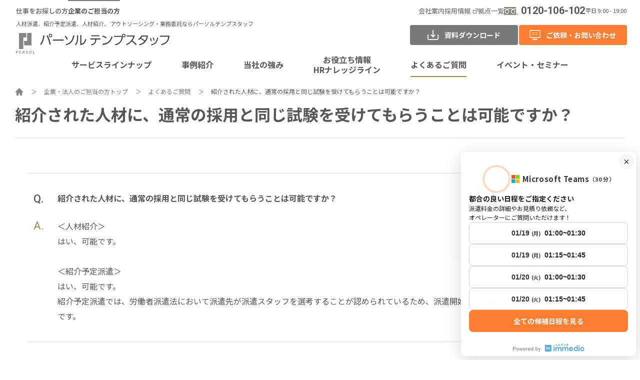

--- FILE ---
content_type: text/html
request_url: https://www.tempstaff.co.jp/client/faq/1571.html
body_size: 8264
content:
<!DOCTYPE html>
<html lang="ja" prefix="og: http://ogp.me/ns# article: http://ogp.me/ns/article#">
<head>
<meta charset="utf-8">
<meta http-equiv="X-UA-Compatible" content="IE=edge">
<meta name="description" content="紹介予定派遣、人材紹介利用時の採用選考について解説しています。その他ご不明点についてはお問い合わせください。">
<meta name="keywords" content="よくあるご質問,派遣会社,人材派遣,業務委託,アウトソーシング,人材紹介,紹介予定派遣,人材活用,人材サービス,テンプスタッフ,テンプ,パーソルグループ,パーソルテンプスタッフ">
<meta name="viewport" content="width=device-width,user-scalable=no,initial-scale=1.0,maximum-scale=1.0">
<meta name="format-detection" content="telephone=no">
<title>紹介された人材に、通常の採用と同じ試験を受けてもらうことは可能ですか？｜パーソルテンプスタッフ</title>
<!-- OGP -->
<meta property="og:title" content="紹介された人材に、通常の採用と同じ試験を受けてもらうことは可能ですか？｜パーソルテンプスタッフ">
<meta property="og:type" content="article">
<meta property="og:url" content="https://www.tempstaff.co.jp/client/faq/1571.html">
<meta property="og:image" content="https://www.tempstaff.co.jp/assets/common/images/ogp-image.png">
<meta property="og:description" content="紹介予定派遣、人材紹介利用時の採用選考について解説しています。その他ご不明点についてはお問い合わせください。">
<meta property="og:locale" content="ja_JP">
<meta property="og:site_name" content="パーソルテンプスタッフ企業のご担当者の方">
<meta name="twitter:card" content="summary">
<!-- //OGP -->
<link rel="shortcut icon" type="image/vnd.microsoft.icon" href="/img/clipicon/cojp_favicon.ico">
<link rel="icon" type="image/vnd.microsoft.icon" href="/img/clipicon/cojp_favicon.ico">
<link rel="apple-touch-icon" href="/img/clipicon/cojp_clipicon.png">
<link rel="icon" type="image/png" href="/img/clipicon/cojp_clipicon_android.png">
<link rel="canonical" href="https://www.tempstaff.co.jp/client/faq/1571.html">
<!-- common -->
<link href="/client/assets/common/css/style.css" rel="stylesheet">
<!-- //common -->
<script type="application/ld+json">
[
  {
    "@context": "https://schema.org",
    "@type": "BreadcrumbList",
    "itemListElement": [{
      "@type": "ListItem",
      "position": 1,
      "name": "ホーム",
      "item": "https://www.tempstaff.co.jp/"
    }, {
      "@type": "ListItem",
      "position": 2,
      "name": "企業・法人のご担当の方トップ",
      "item": "https://www.tempstaff.co.jp/client/"
    },
    {
      "@type": "ListItem",
      "position": 3,
      "name": "よくあるご質問",
      "item": "https://www.tempstaff.co.jp/client/faq/"
    }, {
      "@type": "ListItem",
      "position": 4,
      "name": "紹介された人材に、通常の採用と同じ試験を受けてもらうことは可能ですか？",
      "item": "https://www.tempstaff.co.jp/client/faq/1571.html"
    }
    ]
  },
  {
    "@context": "https://schema.org",
    "@type": "FAQPage",
    "mainEntity": [{
      "@type": "Question",
      "name": "紹介された人材に、通常の採用と同じ試験を受けてもらうことは可能ですか？",
      "acceptedAnswer": {
        "@type": "Answer",
        "text": "＜人材紹介＞<br>\nはい、可能です。<br>\n<br>\n＜紹介予定派遣＞<br>\nはい、可能です。<br>\n紹介予定派遣では、労働者派遣法において派遣先が派遣スタッフを選考することが認められているため、派遣開始前の選考時に試験を実施することも可能です。"
      }
    }]
  }
]
</script>
<!-- Adobe launch -->
<script src="//assets.adobedtm.com/12e6e9867fc0/39c985a90078/launch-0af47de0ead4.min.js" async></script>
<!-- End Adobe launch -->
<!-- Google Tag Manager -->
<noscript><iframe src="//www.googletagmanager.com/ns.html?id=GTM-MPRJPQ"
height="0" width="0" style="display:none;visibility:hidden"></iframe></noscript>
<script>(function(w,d,s,l,i){w[l]=w[l]||[];w[l].push({'gtm.start':
new Date().getTime(),event:'gtm.js'});var f=d.getElementsByTagName(s)[0],
j=d.createElement(s),dl=l!='dataLayer'?'&l='+l:'';j.async=true;j.src=
'//www.googletagmanager.com/gtm.js?id='+i+dl;f.parentNode.insertBefore(j,f);
})(window,document,'script','dataLayer','GTM-MPRJPQ');</script>
<!-- End Google Tag Manager -->
</head>
<body id="faq">
<!-- #container -->
<div id="container">
  <!-- #header -->
  <header id="header">
    <div id="headerInner">
      <div id="headerColumn">
        <div id="headerColumnL">
          <div id="headerSubNav">
            <ul>
              <li><a href="/">仕事をお探しの方</a></li>
              <li class="is-active"><a href="/client/">企業のご担当の方</a></li>
            </ul>
          </div>
          <p id="headerTagline">人材派遣、紹介予定派遣、人材紹介、 アウトソーシング・業務委託ならパーソルテンプスタッフ</p>
          <p id="headerLogo"><a href="/client/">
              <img src="/client/assets/common/images/logo_persol-tempstaff01.svg" loading="lazy" alt="パーソル テンプスタッフ" width="176" height="24">
            </a></p>
        </div>
        <div id="headerColumnR">
          <div id="headerBox">
            <ul id="headerLink">
              <li><a href="/corporate/">会社案内</a></li>
              <li><a href="/recruit/" target="_blank" rel="noreferrer">採用情報</a></li>
              <li><a href="/client/locations/">拠点一覧</a></li>
            </ul>
            <p id="headerTel"><a href="tel:0120106102"><span><img src="/client/assets/common/images/ico_freedial01.svg" loading="lazy" alt="フリーダイヤル" width="28" height="16"><span>0120-106-102 <span>平日 9:00 - 19:00</span></span></span></a></p>
          </div>
          <div id="headerCv">
            <p id="headerDownload"><a href="/client/download/">資料ダウンロード</a></p>
            <p id="headerContact"><a href="https://so.tempstaff.co.jp/client/inquiry" target="_blank" rel="noreferrer">ご依頼・お問い合わせ</a></p>
          </div>
        </div>
      </div>
      <nav id="gNavWrap">
        <ul id="globalNav">
          <li data-gnav-cat="service" data-gnav-drop="menu"><a href="/client/service/">サービスラインナップ</a>
            <div class="globalNav__blc01">
              <div class="globalNav__box01">
                <ul class="globalNav__linkList01">
                  <li><a href="/client/service/temporary/"><span>人材派遣</span></a></li>
                  <li><a href="/client/service/ttp/"><span>紹介予定派遣</span></a></li>
                  <li><a href="/client/service/recruitment/"><span>人材紹介</a></li>
                  <li><a href="/client/service/outsourcing/"><span>アウトソーシング・業務委託</span></a></li>
                  <li><a href="/client/service/contract/"><span>各契約形態の違い</span></a></li>
                </ul>
              </div>
            </div>
          </li>
          <li data-gnav-cat="case" data-gnav-drop="menu"><a href="/client/case/">事例紹介</a>
            <div class="globalNav__blc01">
              <div class="globalNav__box01">
                <ul class="globalNav__linkList01">
                  <li><a href="/client/case/interview/"><span>スペシャルインタビュー</span></a></li>
                  <li><a href="/client/case/usecase/"><span>活用事例</span></a></li>
                </ul>
              </div>
            </div>
          </li>
          <li data-gnav-cat="advantage" data-gnav-drop="menu"><a href="/client/advantage/">当社の強み</a>
            <div class="globalNav__blc01">
              <div class="globalNav__box01">
                <ul class="globalNav__linkList01">
                  <li><a href="/client/advantage/staff/"><span>スタッフ紹介</span></a></li>
                </ul>
              </div>
            </div>
          </li>
          <li data-gnav-cat="hr-knowledge" data-gnav-drop="menu"><a href="/client/hr-knowledge/">お役立ち情報<br>HRナレッジライン</a>
            <div class="globalNav__blc01">
              <div class="globalNav__box01">
                <ul class="globalNav__linkList01">
                  <li><a href="/client/hr-knowledge/special/"><span>スペシャルコンテンツ</span></a></li>
                  <li><a href="/client/hr-knowledge/kadai/"><span>企業の課題</span></a></li>
                  <li><a href="/client/hr-knowledge/jinji/"><span>人事ナレッジ</span></a></li>
                  <li><a href="/client/hr-knowledge/law/"><span>法律</span></a></li>
                  <li><a href="/client/hr-knowledge/trenddata/"><span>テンプトレンドデータ</span></a></li>
                </ul>
              </div>
            </div>
          </li>
          <li data-gnav-cat="faq"><a href="/client/faq/">よくあるご質問</a></li>
          <li data-gnav-cat="seminar" data-gnav-drop="menu"><a href="/client/seminar/">イベント・セミナー</a>
            <div class="globalNav__blc01">
              <div class="globalNav__box01">
                <ul class="globalNav__linkList01">
                  <li><a href="/client/seminar/event/"><span>開催予定</span></a></li>
                  <li><a href="/client/seminar/archive-movie/"><span>アーカイブ動画</span></a></li>
                  <li><a href="/client/seminar/report/"><span>レポート</span></a></li>
                  <li><a href="/client/seminar/archive/"><span>過去開催</span></a></li>
                </ul>
              </div>
            </div>
          </li>
        </ul>
      </nav>
      <p id="fixCvDownload"><a href="/client/download/">資料ダウンロード</a></p>
      <p id="fixCvSpDownload"><a href="/client/download/">資料ダウンロード</a></p>
      <div id="headerColumnSp">
        <div id="headerSubNavSp">
          <p id="headerDownloadSp"><a href="/client/download/"><span>資料<br>ダウンロード</span></a></p>
          <p id="headerContactSp"><a href="#headerContactModal" data-js-modal="open" data-js-modal-target="headerContact"><span>お問い合わせ</span></a></p>
        </div>
        <p id="headerMenuBtn"><a href="#gNavSpWrap" data-js-header-menu="button"><span>メニュー</span></a></p>
      </div>
    </div>
    <div id="gNavSpWrap">
      <nav id="gNavSp">
        <div id="gNavSpHead">
          <p id="gNavSpLogo"><a href="/client/">
              <img src="/client/assets/common/images/logo_persol-tempstaff01.svg" loading="lazy" alt="パーソル テンプスタッフ" width="176" height="24">
            </a></p>
          <p id="gNavSpMenuBtn"><a href="#gNavSpWrap" data-js-header-menu="button"><span>閉じる</span></a></p>
        </div>
        <p id="gNavSpTagline">人材派遣、紹介予定派遣、人材紹介、<br>アウトソーシング・業務委託ならパーソルテンプスタッフ</p>
        <ul class="l_nav01">
          <li data-gnavsp-cat="service"><span data-js-acc-lnavsp="button">サービスラインナップ</span>
            <ul>
              <li><a href="/client/service/">サービスラインナップ</a></li>
              <li><span data-js-acc-lnavsp="button">人材派遣</span>
                <ul>
                  <li><a href="/client/service/temporary/">人材派遣について</a></li>
                  <li><a href="/client/service/temporary/officework.html">事務・オフィスワーク</a></li>
                  <li><a href="/client/service/temporary/call.html">コールセンター・ヘルプデスク</a></li>
                  <li><a href="/client/service/temporary/rd.html">研究開発・臨床開発</a></li>
                  <li><a href="/client/service/temporary/operation.html">軽作業（検査/検品・製造）</a></li>
                  <li><a href="/client/service/temporary/reception.html">受付</a></li>
                  <li><a href="/client/service/temporary/sales.html">販売・セールスプロモーション</a></li>
                  <li><a href="/client/service/temporary/business.html">営業</a></li>
                  <li><a href="/client/service/temporary/cad.html">CAD設計・オペレーター</a></li>
                  <li><a href="/client/service/temporary/create.html">クリエイティブ</a></li>
                  <li><a href="/client/service/temporary/manufacturing.html">設計・製造</a></li>
                  <li><a href="/client/service/temporary/tech.html">IT・WEB・テクニカル</a></li>
                  <li><a href="/client/service/temporary/translation.html">通訳・翻訳</a></li>
                  <li><a href="/client/service/temporary/municipality.html">官庁・自治体・地方公共団体向け</a></li>
                </ul>
              </li>
              <li><a href="/client/service/ttp/">紹介予定派遣</a></li>
              <li><a href="/client/service/recruitment/">人材紹介</a></li>
              <li><span data-js-acc-lnavsp="button">アウトソーシング・業務委託</span>
                <ul>
                  <li><a href="/client/service/outsourcing/">アウトソーシング・業務委託について</a></li>
                  <li><a href="/client/service/outsourcing/accounting.html">経理・総務</a></li>
                  <li><a href="/client/service/outsourcing/humanresources.html">人事・労務</a></li>
                  <li><a href="/client/service/outsourcing/business.html">営業・受発注</a></li>
                  <li><a href="/client/service/outsourcing/reception.html">受付</a></li>
                  <li><a href="/client/service/outsourcing/call.html">コールセンター・ヘルプデスク</a></li>
                  <li><a href="/client/service/outsourcing/sales.html">販売・セールスプロモーション</a></li>
                  <li><a href="/client/service/outsourcing/tech.html">IT・Web・テクニカル</a></li>
                  <li><a href="/client/service/outsourcing/manufacturing.html">設計・製造</a></li>
                  <li><a href="/client/service/outsourcing/operation.html">作業</a></li>
                  <li><a href="/client/service/outsourcing/health-care.html">健康管理</a></li>
                  <li><a href="/client/service/outsourcing/municipality.html">官庁・地方公共団体向け</a></li>
                  <li><a href="/client/service/outsourcing/education.html">教育機関</a></li>
                </ul>
              </li>
              <li><span data-js-acc-lnavsp="button">特定の人材ニーズ</span>
                <ul>
                  <li><a href="/client/service/funtable/">育成型無期雇用派遣（funtable）</a></li>
                  <li><a href="/client/service/remote-temp/">在宅派遣（りもーとテンプ）</a></li>
                  <li><a href="/client/service/flexiblecareer/">専門・キャリア人材（FlexibleCAREER）</a></li>
                  <li><a href="/client/service/part-time-job/">短期・短期間</a></li>
                  <li><a href="/client/service/f-staffing/">外国人</a></li>
                  <li><a href="/client/service/rpa-associates/">RPAアソシエイツ</a></li>
                  <li><a href="/client/service/remote-tasker/">オンラインアウトソーシング（Remote Tasker）</a></li>
                </ul>
              </li>
              <li><span data-js-acc-lnavsp="button">各種支援サービス</span>
                <ul>
                  <li><a href="/client/service/staffing-management-desk/">派遣管理デスク</a></li>
                  <li><a href="/client/service/e-staffing/">e-staffing</a></li>
                  <li><a href="/client/service/t-pla/">T-PLA</a></li>
                  <li><a href="/client/service/finansta/">Finansta</a></li>
                  <!-- <li><a href="/client/service/telework/">うちワーク</a></li>
                <li><a href="/client/service/robotplus/">Robot +（ロボプラ）</a></li> -->
                </ul>
              </li>
              <li><a href="/client/service/contract/">各契約形態の違い</a></li>
            </ul>
          </li>
          <li data-gnavsp-cat="case"><span data-js-acc-lnavsp="button">事例紹介</span>
            <ul>
              <li><a href="/client/case/">事例紹介</a></li>
              <li><a href="/client/case/interview/">スペシャルインタビュー一覧</a></li>
              <li><a href="/client/case/usecase/">活用事例一覧</a></li>
            </ul>
          </li>
          <li data-gnavsp-cat="advantage"><span data-js-acc-lnavsp="button">当社の強み</span>
            <ul>
              <li><a href="/client/advantage/">当社の強み</a></li>
              <li><a href="/client/advantage/staff/">スタッフ紹介</a></li>
            </ul>
          </li>
          <li data-gnavsp-cat="hr-knowledge"><span data-js-acc-lnavsp="button">お役立ち情報 HRナレッジライン</span>
            <ul>
              <li><a href="/client/hr-knowledge/">お役立ち情報 HRナレッジライン</a></li>
              <li><a href="/client/hr-knowledge/special/">スペシャルコンテンツ</a></li>
              <li><a href="/client/hr-knowledge/kadai/">企業の課題</a></li>
              <li><a href="/client/hr-knowledge/jinji/">人事ナレッジ</a></li>
              <li><a href="/client/hr-knowledge/law/">法律</a></li>
              <li><a href="/client/hr-knowledge/trenddata/">テンプトレンドデータ</a></li>
            </ul>
          </li>
          <li data-gnavsp-cat="faq"><a href="/client/faq/">よくあるご質問</a></li>
          <li data-gnavsp-cat="seminar"><span data-js-acc-lnavsp="button">イベント・セミナー</span>
            <ul>
              <li><a href="/client/seminar/">イベント・セミナー</a></li>
              <li><a href="/client/seminar/event/">開催予定</a></li>
              <li><a href="/client/seminar/archive-movie/">アーカイブ動画</a></li>
              <li><a href="/client/seminar/report/">レポート</a></li>
              <li><a href="/client/seminar/archive/">過去開催</a></li>
            </ul>
          </li>
          <li data-gnavsp-cat="locations"><a href="/client/locations/">拠点一覧</a></li>
          <li data-gnavsp-cat="group"><a href="https://www.persol-group.co.jp/corporate/group/" target="_blank" rel="noreferrer">グループ会社一覧</a></li>
        </ul>
        <div id="gCvSp">
          <section class="gCvSp__box01">
            <h2 class="gCvSp__txt01">人材派遣やアウトソーシングの<br>ご依頼・お問い合わせ</h2>
            <div class="gCvSp__btnWrap01">
              <p id="gNavSPContact" class="c_btn02 c_btn02--contact"><a href="https://so.tempstaff.co.jp/client/inquiry" target="_blank" rel="noreferrer">ご依頼・お問い合わせ</a></p>
            </div>
            <div class="gCvSp__btnWrap01">
              <p id="gNavSPTel" class="c_btn04"><a href="tel:0120106102"><span><img src="/client/assets/common/images/ico_freedial01.svg" loading="lazy" alt="フリーダイヤル" width="26" height="15"><span>0120-106-102 <span>平日 9:00 - 19:00</span></span></span></a></p>
            </div>
          </section>
          <section class="gCvSp__box01">
            <h2 class="gCvSp__txt01">サービス事例集や、業務に役立つ資料を<br>ご用意しています</h2>
            <div class="gCvSp__btnWrap01">
              <p id="gNavSPDownload" class="c_btn03 c_btn03--download"><a href="/client/download/">資料ダウンロード</a></p>
            </div>
          </section>
        </div>
        <ul class="l_nav02">
          <li><a href="/">仕事をお探しの方</a></li>
          <li><a href="/corporate/">会社案内</a></li>
          <li><a href="/recruit/" target="_blank" rel="noreferrer">採用情報</a></li>
        </ul>
        <div id="headerCloseBtnWrap"><span id="headerCloseBtn" data-js-header-menu="button">閉じる</span></div>
      </nav>
    </div>
  </header>
  <!-- //#header -->
  <aside class="c_modal01" id="headerContactModal" data-js-modal-name="headerContact">
    <div class="c_modal01__contents" data-js-modal="contents">
      <div class="c_modal01__inner" data-js-modal="inner">
        <div class="c_modal01__blc" data-js-modal="blc">
          <div class="gCvSp__box01">
            <p class="gCvSp__txt01">人材派遣やアウトソーシングの<br>ご依頼・お問い合わせ</p>
            <div class="gCvSp__btnWrap01">
              <p id="modalSPContact" class="c_btn02 c_btn02--contact"><a href="https://so.tempstaff.co.jp/client/inquiry" target="_blank" rel="noreferrer">ご依頼・お問い合わせ</a></p>
            </div>
            <div class="gCvSp__btnWrap01">
              <p id="modalSPTel" class="c_btn04"><a href="tel:0120106102"><span><img src="/client/assets/common/images/ico_freedial01.svg" loading="lazy" alt="フリーダイヤル" width="26" height="15"><span>0120-106-102 <span>平日 9:00 - 19:00</span></span></span></a></p>
            </div>
          </div>
        </div>
        <div class="c_modal01__close" data-js-modal="close"><span>閉じる</span></div>
      </div>
    </div>
  </aside>
  <div id="breadcrumbs">
    <div id="breadcrumbsInner">
      <ul>
        <li>
          <a href="/"><span>ホーム</span></a>
        </li>
        <li>
          <a href="/client/"><span>企業・法人のご担当の方トップ</span></a>
        </li>
        <li>
          <a href="/client/faq/"><span>よくあるご質問</span></a>
        </li>
        <li>
          <span>紹介された人材に、通常の採用と同じ試験を受けてもらうことは可能ですか？</span>
        </li>
      </ul>
    </div>
  </div>
  <!-- //#breadcrumbs -->
  <!-- contents -->
  <div id="contents">
    <!-- main -->
    <main id="main">
    <!-- タイトル -->
      <div class="c_inner02">
        <h1 class="c_ttl03">紹介された人材に、通常の採用と同じ試験を受けてもらうことは可能ですか？</h1>
      </div>
      <!-- //タイトル -->
      <div class="c_inner01">
        <section class="p_faq03">
          <h2 class="p_faq03__q"><span class="p_faq03__ico01">Q.</span>紹介された人材に、通常の採用と同じ試験を受けてもらうことは可能ですか？</h2>
          <div class="p_faq03__a">
            <span class="p_faq03__ico01">A.</span>
            <p>＜人材紹介＞<br>
はい、可能です。<br>
<br>
＜紹介予定派遣＞<br>
はい、可能です。<br>
紹介予定派遣では、労働者派遣法において派遣先が派遣スタッフを選考することが認められているため、派遣開始前の選考時に試験を実施することも可能です。</p>
      </div>
        </section>
      </div>
<div class="c_inner01">
<section class="c_section07">
          <div class="p_contact01">
            <h2 class="p_contact01__txt01">お急ぎの方は、<br class="tabUnder">お電話からお問い合わせください。</h2>
            <div class="p_contact01__btnColumn01 p_contact01__btnColumn01--04">
              <div class="p_contact01__btnWrap01">
                <p class="c_btn02 c_btn02--contact"><a href="https://so.tempstaff.co.jp/client/inquiry" target="_blank" rel="noreferrer">ご依頼・お問い合わせ</a></p>
              </div>
<div class="p_contact01__btnWrap01">
                <p id="contentsSPTel" class="c_btn04 c_btn04--01 c_btn04--cvWide"><a href="tel:0120106102"><span><img src="/client/assets/common/images/ico_freedial01.svg" loading="lazy" alt="フリーダイヤル" width="26" height="15"><span>0120-106-102 <span>受付時間 / 平日 9:00 - 19:00</span></span></span></a></p>
              </div>
            </div>
          </div>
        </section>
</div>
     	  <!-- 資料ダウンロード -->
      <div class="c_inner02">
        <div class="c_section01">
          <!-- .p_download03 -->
          <div class="p_download03__wrap01">
            <section class="p_download03">
              <div class="p_download03__inner01">
                <h3 class="p_download03__ttl01">資料ダウンロード</h3>
                <div class="p_download03__column01">
                  <section class="p_download03__box01" id="blcDownload_1">
                    <a href="/client/download/6572.html">
                      <h4 class="p_download03__ttl02" data-mh="p_download03__ttl02">【資料3点セット】<br>紹介予定派遣・人材紹介サービス</h4>
                      <div class="p_download03__imgWrap01">
                        <div class="p_download03__img01">
                          <picture>
                            <source type="image/webp" srcset="/client/download/images/KV_service_6572.webp" width="1222" height="814">
                            <img src="/client/download/images/KV_service_6572.jpg" loading="lazy" alt="【資料3点セット】紹介予定派遣・人材紹介" width="1222" height="814">
                          </picture>
                        </div>
                      </div>
                      <div class="p_download03__btnWrap01">
                        <p class="p_download03__btn01"><span>ダウンロード</span></p>
                      </div>
                    </a>
                  </section>
                  <section class="p_download03__box01" id="blcDownload_1">
                    <a href="/client/download/12022.html">
                      <h4 class="p_download03__ttl02" data-mh="p_download03__ttl02">採用ミスマッチを防ぐ！面接だけに頼らない仕組みづくり</h4>
                      <div class="p_download03__imgWrap01">
                        <div class="p_download03__img01">
                          <picture>
                            <source type="image/webp" srcset="/client/download/images/KV_useful_12022.webp" width="1222" height="814">
                            <img src="/client/download/images/KV_useful_12022.jpg" loading="lazy" alt="採用ミスマッチを防ぐ仕組みづくりとは							 							" width="1222" height="814">
                          </picture>
                        </div>
                      </div>
                      <div class="p_download03__btnWrap01">
                        <p class="p_download03__btn01"><span>ダウンロード</span></p>
                      </div>
                    </a>
                  </section>
                </div>
              </div>
            </section>
          </div>
          <!-- //.p_download03 -->
        </div>
      </div>
      <!-- //資料ダウンロード -->
        <!-- 【カテゴリ】についてのその他のご質問 -->
    <div class="c_inner01">
        <section class="c_section07 c_section07--02">
            <div class="c_ttlWrap01">
              <h2 class="c_ttl02">その他のご質問</h2>
            </div>
            <div class="p_faq02">
              <ul>
                <li><a href="/client/faq/11236.html"><span class="p_faq02__ico01">Q.</span>紹介予定派遣の派遣期間は何ヶ月ですか？</a></li>
                <li><a href="/client/faq/11235.html"><span class="p_faq02__ico01">Q.</span>紹介予定派遣では、履歴書の提出を求めたり、面接を行うことはできますか？</a></li>
                <li><a href="/client/faq/11234.html"><span class="p_faq02__ico01">Q.</span>紹介予定派遣とはどのようなサービスですか？</a></li>
                <li><a href="/client/faq/1569.html"><span class="p_faq02__ico01">Q.</span>紹介された人材を採用するかどうかはいつまでに決めたらよいですか？</a></li>
                <li><a href="/client/faq/1570.html"><span class="p_faq02__ico01">Q.</span>紹介予定派遣で派遣期間終了後に不採用にすることはできますか？</a></li>
                <li><a href="/client/faq/1572.html"><span class="p_faq02__ico01">Q.</span>人材紹介や紹介予定派遣は、いつから紹介手数料が発生しますか？</a></li>
                <li><a href="/client/faq/1573.html"><span class="p_faq02__ico01">Q.</span>人材紹介や紹介予定派遣で対応できない職種や業務はありますか？</a></li>
                <li><a href="/client/faq/1574.html"><span class="p_faq02__ico01">Q.</span>採用した人材が、本人都合ですぐに辞めた場合、費用はどうなりますか？</a></li>
              </ul>
            </div>
          <div class="c_btnWrap01">
            <div class="c_btnLayout01">
              <p class="c_btn01 c_btn01--03"><a href="/client/faq/">よくあるご質問一覧へ戻る</a></p>
            </div>
          </div>
        </section>
        <!-- //【カテゴリ】についてのその他のご質問 -->
      </div>
    </main>
    <!-- //main -->
  </div>
  <!-- //contents -->
<!-- #footer -->
  <footer id="footer">
    <!-- #breadcrumbs -->
    <div id="breadcrumbsSp">
      <div id="breadcrumbsSpInner">
        <ul>
          <li>
            <a href="/"><span>ホーム</span></a>
          </li>
          <li>
            <a href="/client/"><span>企業・法人のご担当の方トップ</span></a>
          </li>
        <li>
          <a href="/client/faq/"><span>よくあるご質問</span></a>
        </li>
        <li>
          <span>紹介された人材に、通常の採用と同じ試験を受けてもらうことは可能ですか？</span>
        </li>
        </ul>
      </div>
    </div>
    <!-- //#breadcrumbs -->
    <div id="footerCv">
      <section class="footerCv__blc01" id="footerCvBlc01">
        <h2 class="footerCv__txt01">人材派遣やアウトソーシングの<br>ご依頼・お問い合わせ</h2>
        <div class="footerCv__btnWrap01">
          <p id="footerContact" class="c_btn02 c_btn02--contact"><a href="https://so.tempstaff.co.jp/client/inquiry" target="_blank" rel="noreferrer">ご依頼・お問い合わせ</a></p>
        </div>
        <div class="footerCv__btnWrap01">
          <p class="c_btn04 c_btn04--cv"><a href="tel:0120106102"><span><img src="/client/assets/common/images/ico_freedial01.svg" loading="lazy" alt="フリーダイヤル" width="26" height="15"><span>0120-106-102 <span>平日 9:00 - 19:00</span></span></span></a></p>
        </div>
      </section>
      <div>
        <section class="footerCv__blc02" id="footerCvBlc02">
          <h2 class="footerCv__txt02">サービス事例集や、業務に役立つ資料を<br>ご用意しています</h2>
          <div class="footerCv__btnWrap02">
            <p id="footerDownload" class="c_btn03 c_btn03--download c_btn03--downloadcv"><a href="/client/download/">資料ダウンロード</a></p>
          </div>
        </section>
        <section class="footerCv__blc02" id="footerCvBlc03">
          <h2 class="footerCv__txt02">“旬”なテーマで人材活用やビジネスに関する<br>最新情報をお届けします</h2>
          <div class="footerCv__btnWrap02">
            <p id="footerMailmagazine" class="c_btn03 c_btn03--mailmagazine c_btn03--mailmagazinecv"><a href="#footerNewsletterModal" data-js-modal="open" data-js-modal-target="footerNewsletter">メールマガジン登録</a></p>
          </div>
        </section>
      </div>
    </div>
    <div id="footerNav">
      <div id="footerInner">
        <div>
          <p id="footerNavTxt"><a href="/client/">企業のご担当の方</a></p>
          <div id="footerNavColumn">
            <div>
              <dl>
                <dt><a href="/client/service/">サービスラインナップ</a></dt>
                <dd>
                  <ul>
                    <li><a href="/client/service/temporary/">人材派遣</a></li>
                    <li><a href="/client/service/ttp/">紹介予定派遣</a></li>
                    <li><a href="/client/service/recruitment/">人材紹介</a></li>
                    <li><a href="/client/service/outsourcing/">アウトソーシング・業務委託</a></li>
                    <li><a href="/client/service/contract/">各契約形態の違い</a></li>
                  </ul>
                </dd>
              </dl>
            </div>
            <div>
              <dl>
                <dt><a href="/client/service/temporary/">人材派遣</a></dt>
                <dd>
                  <ul>
                    <li><a href="/client/service/temporary/officework.html">事務・オフィスワーク</a></li>
                    <li><a href="/client/service/temporary/call.html">コールセンター・ヘルプデスク</a></li>
                    <li><a href="/client/service/temporary/rd.html">研究開発・臨床開発</a></li>
                    <li><a href="/client/service/temporary/operation.html">軽作業（検査/検品・製造）</a></li>
                    <li><a href="/client/service/temporary/reception.html">受付</a></li>
                    <li><a href="/client/service/temporary/sales.html">販売・セールスプロモーション</a></li>
                    <li><a href="/client/service/temporary/business.html">営業</a></li>
                    <li><a href="/client/service/temporary/cad.html">CAD設計・オペレーター</a></li>
                    <li><a href="/client/service/temporary/create.html">クリエイティブ</a></li>
                    <li><a href="/client/service/temporary/manufacturing.html">設計・製造</a></li>
                    <li><a href="/client/service/temporary/tech.html">IT・WEB・テクニカル</a></li>
                    <li><a href="/client/service/temporary/translation.html">通訳・翻訳</a></li>
                    <li><a href="/client/service/temporary/municipality.html">官庁・自治体・地方公共団体向け</a></li>
                  </ul>
                </dd>
              </dl>
            </div>
            <div>
              <dl>
                <dt><a href="/client/service/outsourcing/">アウトソーシング・業務委託</a></dt>
                <dd>
                  <ul>
                    <li><a href="/client/service/outsourcing/accounting.html">経理・総務</a></li>
                    <li><a href="/client/service/outsourcing/humanresources.html">人事・労務</a></li>
                    <li><a href="/client/service/outsourcing/business.html">営業・受発注</a></li>
                    <li><a href="/client/service/outsourcing/reception.html">受付</a></li>
                    <li><a href="/client/service/outsourcing/call.html">コールセンター・ヘルプデスク</a></li>
                    <li><a href="/client/service/outsourcing/sales.html">販売・セールスプロモーション</a></li>
                    <li><a href="/client/service/outsourcing/tech.html">IT・Web・テクニカル</a></li>
                    <li><a href="/client/service/outsourcing/manufacturing.html">設計・製造</a></li>
                    <li><a href="/client/service/outsourcing/operation.html">作業</a></li>
                    <li><a href="/client/service/outsourcing/health-care.html">健康管理</a></li>
                    <li><a href="/client/service/outsourcing/municipality.html">官庁・地方公共団体向け</a></li>
                    <li><a href="/client/service/outsourcing/education.html">教育機関</a></li>
                  </ul>
                </dd>
              </dl>
            </div>
            <div>
              <dl>
                <dt>特定の人材ニーズ</dt>
                <dd>
                  <ul>
                    <li><a href="/client/service/funtable/">育成型無期雇用派遣（funtable）</a></li>
                    <li><a href="/client/service/remote-temp/">在宅派遣（りもーとテンプ）</a></li>
                    <li><a href="/client/service/flexiblecareer/">専門・キャリア人材（FlexibleCAREER）</a></li>
                    <li><a href="/client/service/part-time-job/">短期・短時間</a></li>
                    <li><a href="/client/service/f-staffing/">外国人</a></li>
                    <li><a href="/client/service/rpa-associates/">RPAアソシエイツ</a></li>
                    <li><a href="/client/service/remote-tasker/">オンラインアウトソーシング（Remote Tasker）</a></li>
                  </ul>
                </dd>
              </dl>
              <dl>
                <dt>各種支援サービス</dt>
                <dd>
                  <ul>
                    <li><a href="/client/service/staffing-management-desk/">派遣管理デスク</a></li>
                    <li><a href="/client/service/e-staffing/">e-staffing</a></li>
                    <li><a href="/client/service/t-pla/">T-PLA</a></li>
                    <li><a href="/client/service/finansta/">Finansta</a></li>
                    <!-- <li><a href="/client/service/telework/">うちワーク</a></li>
                  <li><a href="/client/service/robotplus/">Robot +（ロボプラ）</a></li> -->
                  </ul>
                </dd>
              </dl>
            </div>
          </div>
        </div>
        <div>
          <ul id="footerLink01">
            <li><a href="/client/case/">事例紹介</a></li>
            <li><a href="/client/advantage/">当社の強み</a>
              <ul>
                <li><a href="/client/advantage/staff/">スタッフ紹介</a></li>
              </ul>
            </li>
            <li><a href="/client/hr-knowledge/">お役立ち情報 HRナレッジライン</a></li>
            <li><a href="/client/seminar/">イベント・セミナー</a></li>
            <li><a href="/client/faq/">よくあるご質問</a></li>
          </ul>
          <ul id="footerLink02">
            <li><a href="/client/download/">資料ダウンロード</a></li>
            <li><a href="#footerNewsletterModal" data-js-modal="open" data-js-modal-target="footerNewsletter">メールマガジン登録</a></li>
            <li><a href="https://so.tempstaff.co.jp/client/inquiry" target="_blank" rel="noreferrer">お問い合わせ</a></li>
          </ul>
          <ul id="footerLink03">
            <li><a href="/client/locations/">拠点一覧</a></li>
            <li><a href="https://www.persol-group.co.jp/corporate/group/" target="_blank" rel="noreferrer">グループ会社一覧</a></li>
            <li><a href="/sitemap/">サイトマップ</a></li>
          </ul>
        </div>
      </div>
    </div>
    <div id="footerNavSp">
      <ul class="l_nav01">
        <li><span data-js-acc-lnavsp="button">サービスラインナップ</span>
          <ul>
            <li><a href="/client/service/">サービスラインナップ</a></li>
            <li><span data-js-acc-lnavsp="button">人材派遣</span>
              <ul>
                <li><a href="/client/service/temporary/">人材派遣について</a></li>
                <li><a href="/client/service/temporary/officework.html">事務・オフィスワーク</a></li>
                <li><a href="/client/service/temporary/call.html">コールセンター・ヘルプデスク</a></li>
                <li><a href="/client/service/temporary/rd.html">研究開発・臨床開発</a></li>
                <li><a href="/client/service/temporary/operation.html">軽作業（検査/検品・製造）</a></li>
                <li><a href="/client/service/temporary/reception.html">受付</a></li>
                <li><a href="/client/service/temporary/sales.html">販売・セールスプロモーション</a></li>
                <li><a href="/client/service/temporary/business.html">営業</a></li>
                <li><a href="/client/service/temporary/cad.html">CAD設計・オペレーター</a></li>
                <li><a href="/client/service/temporary/create.html">クリエイティブ</a></li>
                <li><a href="/client/service/temporary/manufacturing.html">設計・製造</a></li>
                <li><a href="/client/service/temporary/tech.html">IT・WEB・テクニカル</a></li>
                <li><a href="/client/service/temporary/translation.html">通訳・翻訳</a></li>
                <li><a href="/client/service/temporary/municipality.html">官庁・自治体・地方公共団体向け</a></li>
              </ul>
            </li>
            <li><a href="/client/service/ttp/">紹介予定派遣</a></li>
            <li><a href="/client/service/recruitment/">人材紹介</a></li>
            <li><span data-js-acc-lnavsp="button">アウトソーシング・業務委託</span>
              <ul>
                <li><a href="/client/service/outsourcing/">アウトソーシング・業務委託について</a></li>
                <li><a href="/client/service/outsourcing/accounting.html">経理・総務</a></li>
                <li><a href="/client/service/outsourcing/humanresources.html">人事・労務</a></li>
                <li><a href="/client/service/outsourcing/business.html">営業・受発注</a></li>
                <li><a href="/client/service/outsourcing/reception.html">受付</a></li>
                <li><a href="/client/service/outsourcing/call.html">コールセンター・ヘルプデスク</a></li>
                <li><a href="/client/service/outsourcing/sales.html">販売・セールスプロモーション</a></li>
                <li><a href="/client/service/outsourcing/tech.html">IT・Web・テクニカル</a></li>
                <li><a href="/client/service/outsourcing/manufacturing.html">設計・製造</a></li>
                <li><a href="/client/service/outsourcing/operation.html">作業</a></li>
                <li><a href="/client/service/outsourcing/health-care.html">健康管理</a></li>
                <li><a href="/client/service/outsourcing/municipality.html">官庁・地方公共団体向け</a></li>
                <li><a href="/client/service/outsourcing/education.html">教育機関</a></li>
              </ul>
            </li>
            <li><span data-js-acc-lnavsp="button">特定の人材ニーズ</span>
              <ul>
                <li><a href="/client/service/funtable/">育成型無期雇用派遣（funtable）</a></li>
                <li><a href="/client/service/remote-temp/">在宅派遣（りもーとテンプ）</a></li>
                <li><a href="/client/service/flexiblecareer/">専門・キャリア人材（FlexibleCAREER）</a></li>
                <li><a href="/client/service/part-time-job/">短期・短時間</a></li>
                <li><a href="/client/service/f-staffing/">外国人</a></li>
                <li><a href="/client/service/rpa-associates/">RPAアソシエイツ</a></li>
                <li><a href="/client/service/remote-tasker/">オンラインアウトソーシング（Remote Tasker）</a></li>
              </ul>
            </li>
            <li><span data-js-acc-lnavsp="button">各種支援サービス</span>
              <ul>
                <li><a href="/client/service/staffing-management-desk/">派遣管理デスク</a></li>
                <li><a href="/client/service/e-staffing/">e-staffing</a></li>
                <li><a href="/client/service/t-pla/">T-PLA</a></li>
                <li><a href="/client/service/finansta/">Finansta</a></li>
                <!-- <li><a href="/client/service/telework/">うちワーク</a></li>
              <li><a href="/client/service/robotplus/">Robot +（ロボプラ）</a></li> -->
              </ul>
            </li>
            <li><a href="/client/service/contract/">各契約形態の違い</a></li>
          </ul>
        </li>
        <li><span data-js-acc-lnavsp="button">事例紹介</span>
          <ul>
            <li><a href="/client/case/">事例紹介</a></li>
            <li><a href="/client/case/interview/">スペシャルインタビュー一覧</a></li>
            <li><a href="/client/case/usecase/">活用事例一覧</a></li>
          </ul>
        </li>
        <li><span data-js-acc-lnavsp="button">当社の強み</span>
          <ul>
            <li><a href="/client/advantage/">当社の強み</a></li>
            <li><a href="/client/advantage/staff/">スタッフ紹介</a></li>
          </ul>
        </li>
        <li><span data-js-acc-lnavsp="button">お役立ち情報 HRナレッジライン</span>
          <ul>
            <li><a href="/client/hr-knowledge/">お役立ち情報 HRナレッジライン</a></li>
            <li><a href="/client/hr-knowledge/special/">スペシャルコンテンツ</a></li>
            <li><a href="/client/hr-knowledge/kadai/">企業の課題</a></li>
            <li><a href="/client/hr-knowledge/jinji/">人事ナレッジ</a></li>
            <li><a href="/client/hr-knowledge/law/">法律</a></li>
            <li><a href="/client/hr-knowledge/trenddata/">テンプトレンドデータ</a></li>
          </ul>
        </li>
      </ul>
      <ul class="l_nav02">
        <li><a href="/client/faq/">よくあるご質問</a></li>
        <li><a href="/client/seminar/">イベント・セミナー</a></li>
        <li><a href="/client/locations/">拠点一覧</a></li>
        <li><a href="https://www.persol-group.co.jp/corporate/group/" target="_blank" rel="noreferrer">グループ会社一覧</a></li>
      </ul>
      <ul class="l_nav02 l_nav02--01">
        <li><a href="/">仕事をお探しの方</a></li>
        <li><a href="/corporate/">会社案内</a></li>
        <li><a href="/recruit/" target="_blank" rel="noreferrer">採用情報</a></li>
      </ul>
    </div>
    <div class="l_nav03">
      <dl>
        <dt>グループ会社</dt>
        <dd>
          <ul>
            <li><a href="https://www.persol-group.co.jp/" target="_blank" rel="noreferrer">パーソルホールディングス</a></li>
            <li><a href="/corporate/" target="_blank" rel="noreferrer">パーソルテンプスタッフ</a></li>
            <li><a href="https://www.persol-bd.co.jp/" target="_blank" rel="noreferrer">パーソルビジネスプロセスデザイン</a></li>
            <li><a href="https://persol-xtech.co.jp/" target="_blank" rel="noreferrer">パーソルクロステクノロジー</a></li>
            <li><a href="https://www.persol-career.co.jp/" target="_blank" rel="noreferrer">パーソルキャリア</a></li>
            <li><a href="https://persol-innovation.co.jp/" target="_blank" rel="noreferrer">パーソルイノベーション</a></li>
            <li><a href="https://rc.persol-group.co.jp/" target="_blank" rel="noreferrer">パーソル総合研究所</a></li>
          </ul>
        </dd>
      </dl>
      <dl>
        <dt>個人向けサービス</dt>
        <dd>
          <dl>
            <dt>人材派遣</dt>
            <dd>
              <ul>
                <li><a href="/">テンプスタッフ</a></li>
                <li><a href="/jbch/top" target="_blank" rel="noreferrer">ジョブチェキ</a></li>
                <li><a href="/kmenu/s010/" target="_blank" rel="noreferrer">ファンタブル</a></li>
                <li><a href="/kmenu/s047/" target="_blank" rel="noreferrer">フレキシブルキャリア</a></li>
                <li><a href="/kmenu52/" target="_blank" rel="noreferrer">Chall-edge</a></li>
                <li><a href="https://staff.persol-xtech.co.jp/" target="_blank" rel="noreferrer">パーソルクロステクノロジー</a></li>
              </ul>
            </dd>
          </dl>
          <dl>
            <dt>転職・就職</dt>
            <dd>
              <ul>
                <li><a href="https://doda.jp/" target="_blank" rel="noreferrer">doda</a></li>
                <li><a href="https://executive-agt.jp/" target="_blank" rel="noreferrer">エグゼクティブエージェント</a></li>
                <li><a href="https://brs-p.jp/" target="_blank" rel="noreferrer">BRS</a></li>
                <li><a href="https://miidas.jp/" target="_blank" rel="noreferrer">ミイダス</a></li>
                <li><a href="https://doda.jp/challenge/" target="_blank" rel="noreferrer">dodaチャレンジ</a></li>
                <li><a href="https://doda-x.jp/" target="_blank" rel="noreferrer">doda X</a></li>
                <li><a href="https://staff.persol-xtech.co.jp/u_29/" target="_blank" rel="noreferrer">U_29</a></li>
              </ul>
            </dd>
          </dl>
          <dl>
            <dt>その他</dt>
            <dd>
              <ul>
                <li><a href="https://lotsful.jp/" target="_blank" rel="noreferrer">lotsful</a></li>
                <li><a href="https://sharefull.com/" target="_blank" rel="noreferrer">シェアフル</a></li>
                <li><a href="https://mirai-training.jp/" target="_blank" rel="noreferrer">ミラトレ</a></li>
                <li><a href="https://neuro-diversity.biz/" target="_blank" rel="noreferrer">NeuroDrive</a></li>
                <li><a href="https://hipro-job.jp/" target="_blank" rel="noreferrer">HiPro</a></li>
              </ul>
            </dd>
          </dl>
        </dd>
      </dl>
      <dl>
        <dt>法人向けサービス</dt>
        <dd>
          <dl>
            <dt>その他</dt>
            <dd>
              <ul>
                <li><a href="https://www.persol-wsc.co.jp/persolrpa/" target="_blank" rel="noreferrer">パーソルのRPA</a></li>
                <li><a href="https://www.persol-wsc.co.jp/" target="_blank" rel="noreferrer">ワークスイッチコンサルティング</a></li>
                <li><a href="https://hitomgr.jp/lp/" target="_blank" rel="noreferrer">HITO-Manager</a></li>
                <li><a href="https://www.persol-bd.co.jp/service/product/s-miteras/" target="_blank" rel="noreferrer">MITERAS</a></li>
                <li><a href="https://www.postas.co.jp/" target="_blank" rel="noreferrer">ポスタス</a></li>
                <li><a href="https://www.reskillingcamp.jp/" target="_blank" rel="noreferrer">Reskilling Camp</a></li>
              </ul>
            </dd>
          </dl>
        </dd>
      </dl>
      <dl>
        <dt>関連リンク</dt>
        <dd>
        <div>
          <ul>
            <li><a href="https://arubaito-next.com/" target="_blank" rel="noopener noreferrer">アルバイトネクスト</a></li>
            <li><a href="https://www.lacras.co.jp/" target="_blank" rel="noopener noreferrer">ラクラス</a></li>
          </ul>
        </div>
        </dd>
      </dl>
    </div>
    <div id="footerblc">
      <div id="footerSubNav">
        <ul>
          <li><a href="/policy/security/">サイトのご利用にあたって</a></li>
          <li><a href="/policy/privacy/">プライバシーポリシー</a></li>
          <li><a href="/policy/personaldata/">パーソナルデータ指針</a></li>
          <li class="tabUnder"><a href="/sitemap/">サイトマップ</a></li>
        </ul>
      </div>
      <div>
        <p id="footerLogo"><a href="/client/"><img src="/client/assets/common/images/logo_persol-tempstaff01.svg" loading="lazy" alt="パーソル テンプスタッフ" width="176" height="24"></a></p>
        <div id="footerCopyright">
          <small>© PERSOL TEMPSTAFF CO., LTD.</small>
        </div>
      </div>
    </div>
    <p id="pagetop"><a href="#container">ページトップへ戻る</a></p>
    <div id="fixCv">
      <ul>
        <li class="c_btn03 c_btn03--01 c_btn03--cv c_btn03--download" id="fixCvDownload"><a href="/client/download/">資料ダウンロード</a></li>
        <li id="fixCvTel"><a href="tel:0120106102"><span><img src="/client/assets/common/images/ico_freedial01.svg" loading="lazy" alt="フリーダイヤル" width="26" height="15"><span>0120-106-102</span></span><span>平日 9:00 - 19:00</span></a></li>
        <li class="c_btn02 c_btn02--01 c_btn02--contact" id="fixCvContact"><a href="https://so.tempstaff.co.jp/client/inquiry" target="_blank" rel="noreferrer">ご依頼・お問い合わせ</a></li>
      </ul>
    </div>
    <div id="fixCvSp">
      <ul>
        <li id="fixCvSpDownload"><a href="/client/download/">資料<br>ダウンロード</a></li>
        <li id="fixCvSpTel"><a href="tel:0120106102"><span><img src="/client/assets/common/images/ico_freedial01.svg" loading="lazy" alt="フリーダイヤル" width="26" height="15"></span>電話での<br>お問い合わせ</a></li>
        <li id="fixCvSpContact"><a href="https://so.tempstaff.co.jp/client/inquiry" target="_blank" rel="noreferrer">ご依頼・<br>お問い合わせ</a></li>
      </ul>
    </div>
    <aside class="c_modal01" id="footerNewsletterModal" data-js-modal-name="footerNewsletter">
      <div class="c_modal01__contents" data-js-modal="contents">
        <div class="c_modal01__inner" data-js-modal="inner">
          <div class="c_modal01__blc" data-js-modal="blc">
            <div id="footerNewsletter">
              <iframe src="/client/mail-form.html" id="footerNewsletterIframe"></iframe>
            </div>
            <div class="c_modal01__close" data-js-modal="close"><span>閉じる</span></div>
          </div>
        </div>
      </div>
    </aside>
  </footer>
  <!-- //#footer -->
</div>
<!-- //#container -->
<script src="/client/assets/common/js/bundle.js"></script>
</body>
</html>


--- FILE ---
content_type: text/html
request_url: https://www.tempstaff.co.jp/client/mail-form.html
body_size: 1821
content:
<!DOCTYPE html>
<html lang="ja" prefix="og: http://ogp.me/ns# article: http://ogp.me/ns/article#" data-js-newsletter="document">
<head>
<meta charset="utf-8">
<meta http-equiv="X-UA-Compatible" content="IE=edge">
<meta name="description" content="">
<meta name="keywords" content="">
<meta name="viewport" content="width=device-width,user-scalable=no,initial-scale=1.0,maximum-scale=1.0">
<meta name="format-detection" content="telephone=no">
<title>入力フォーム</title>
<link rel="shortcut icon" type="image/vnd.microsoft.icon" href="/img/clipicon/cojp_favicon.ico">
<link rel="icon" type="image/vnd.microsoft.icon" href="/img/clipicon/cojp_favicon.ico">
<link rel="apple-touch-icon" href="/img/clipicon/cojp_clipicon.png">
<link rel="icon" type="image/png" href="/img/clipicon/cojp_clipicon_android.png">
<link rel="canonical" href="https://www.tempstaff.co.jp/client/">
<!-- common -->
<link href="/client/assets/common/css/style.css" rel="stylesheet">
<!-- //common -->
<!-- Google Tag Manager -->
<noscript><iframe src="//www.googletagmanager.com/ns.html?id=GTM-MPRJPQ"
height="0" width="0" style="display:none;visibility:hidden"></iframe></noscript>
<script>(function(w,d,s,l,i){w[l]=w[l]||[];w[l].push({'gtm.start':
new Date().getTime(),event:'gtm.js'});var f=d.getElementsByTagName(s)[0],
j=d.createElement(s),dl=l!='dataLayer'?'&l='+l:'';j.async=true;j.src=
'//www.googletagmanager.com/gtm.js?id='+i+dl;f.parentNode.insertBefore(j,f);
})(window,document,'script','dataLayer','GTM-MPRJPQ');</script>
<!-- End Google Tag Manager -->
</head>
<body data-js-newsletter="contents">
<p class="footerNewsletterForm01__txt01">ご入力いただいたメールアドレス宛にメールをお送りします。</p>
<div class="footerNewsletterForm01">
  <form method="post" action="https://so.tempstaff.co.jp/l/952543/2022-08-24/3rvs1" data-validate="form">
    <div class="c_f-column03">
      <dl>
        <dt>会社名<span>必須</span></dt>
        <dd>
          <input type="text" name="company" placeholder="パーソルテンプスタッフ株式会社" class="c_f-text02 " data-validate="input" data-validate-rule="neccesary">
          <span class="c_f-error01" data-validate="error" data-validate-target="company">入力内容をご確認ください</span>
        </dd>
      </dl>
      <dl>
        <dt>氏名<span>必須</span></dt>
        <dd>
          <div class="c_f-column03__blc01">
            <div><input type="text" name="last_name" placeholder="姓" class="c_f-text02" data-validate="input" data-validate-rule="neccesary">
              <span class="c_f-error01" data-validate="error" data-validate-target="last_name">入力内容をご確認ください</span>
            </div>
            <div><input type="text" name="first_name" placeholder="名" class="c_f-text02" data-validate="input" data-validate-rule="neccesary">
              <span class="c_f-error01" data-validate="error" data-validate-target="first_name">入力内容をご確認ください</span>
            </div>
          </div>
        </dd>
      </dl>
      <dl>
        <dt>勤務先メールアドレス<span>必須</span></dt>
        <dd>
          <input type="text" name="email" placeholder="example@tempstaff.co.jp" class="c_f-text02" data-validate="input" data-validate-rule="neccesary">
          <span class="c_f-error01" data-validate="error" data-validate-target="email">入力内容をご確認ください</span>
        </dd>
      </dl>
      <dl>
        <dt>プライバシーポリシー<span>必須</span></dt>
        <dd>
          <ul class="c_f-checkList01 c_f-checkList01--01">
            <li class="c_f-check01 c_f-check01--02"><input type="checkbox" name="Privacy_policy_c" value="true" id="agree" data-validate="agree" data-validate-rule="agree"><label for="agree">下記の内容とパーソルテンプスタッフ株式会社の<a href="/policy/privacy/index.html" target="_blank" rel="noopener noreferrer">「プライバシーポリシー」</a>に同意する</label></li>
          </ul>
          <span class="c_f-error01" data-validate="error" data-validate-target="Privacy_policy_c">入力内容をご確認ください</span>
          <p class="c_f-txt01 c_f-txt01--01">取得した情報は、パーソルテンプスタッフ株式会社の<a href="/policy/privacy/index.html" target="_blank" rel="noopener noreferrer">「プライバシーポリシー」</a>に基づき取り扱います。 当社又はその委託先から、パーソルグループ各社の各種ご案内（製品・サービス、展示会・セミナー、アンケート等）のためのメールの配信、ご要望の聴取、および、お問い合わせ等の対応に利用させていただきます。</p>
        </dd>
      </dl>
    </div>
    <div class="c_btnWrap01 c_btnWrap01--04">
      <div class="c_btnLayout01">
        <p id="cvMailmagazine" class="c_btn02 c_btn02--mailmagazine"><a href="javascript:void(0);" data-validate="submit">入力内容で登録する</a></p>
      </div>
    </div>
  </form>
</div>
<script src="/client/assets/common/js/bundle.js"></script>
</body>
</html>

--- FILE ---
content_type: text/css
request_url: https://www.tempstaff.co.jp/client/assets/common/css/style.css
body_size: 96800
content:
@charset "UTF-8";@import url(https://fonts.googleapis.com/css2?family=Noto+Sans+Display:wght@400;700&display=swap);@import url(https://fonts.googleapis.com/css2?family=Noto+Sans+JP:wght@400;700&display=swap);@import url(https://fonts.googleapis.com/css2?family=Roboto:wght@400;500;700&display=swap);abbr,address,article,aside,audio,b,blockquote,body,canvas,caption,cite,code,dd,del,details,dfn,div,dl,dt,em,fieldset,figcaption,figure,footer,form,h1,h2,h3,h4,h5,h6,header,hgroup,html,i,iframe,img,ins,kbd,label,legend,li,main,mark,menu,nav,object,ol,p,pre,q,samp,section,small,span,strong,sub,summary,sup,table,tbody,td,tfoot,th,thead,time,tr,ul,var,video{box-sizing:border-box;margin:0;padding:0;border:0;outline:0;font-size:100%;vertical-align:top}html{overflow-y:scroll}body{-webkit-text-size-adjust:100%;-moz-text-size-adjust:100%;text-size-adjust:100%;line-height:1}article,aside,details,figcaption,figure,footer,header,hgroup,main,menu,nav,section{display:block}dl,ol,ul{list-style:none}blockquote,q{quotes:none}blockquote:after,blockquote:before,q:after,q:before{content:"";content:none}a{box-sizing:border-box;margin:0;padding:0;background:0 0;font-size:100%;vertical-align:baseline}ins{background-color:#ff9;color:#000;text-decoration:none}mark{background-color:#ff9;color:#000;font-style:italic;font-weight:700}del{text-decoration:line-through}abbr[title],dfn[title]{border-bottom:1px dotted;cursor:help}table{border-collapse:collapse;border-spacing:0;empty-cells:show}caption,th{text-align:left}caption{font-style:normal;font-weight:400}th{font-style:normal}hr{display:block;height:1px;margin:1em 0;padding:0;border:0;border-top:1px solid #ccc}input,select{vertical-align:middle}input,textarea{box-sizing:border-box;font-size:100%}input[type=password],input[type=tel],input[type=text],textarea{-webkit-appearance:none;-moz-appearance:none;appearance:none;outline:0;resize:none}button{-webkit-appearance:none;-moz-appearance:none;appearance:none;padding:0;border:none;outline:0;background-color:transparent;cursor:pointer}:disabled{opacity:1}address,em{font-style:normal}sub,sup{font-size:75%;line-height:1;font-family:Arial,Helvetica,sans-serif}sup{vertical-align:text-top}sub{vertical-align:text-bottom}@font-face{src:url(../fonts/tempfont.eot);src:url(../fonts/tempfont.eot?#iefix) format("eot"),url(../fonts/tempfont.woff2) format("woff2"),url(../fonts/tempfont.woff) format("woff"),url(../fonts/tempfont.ttf) format("truetype"),url(../fonts/tempfont.svg#tempfont) format("svg");font-family:tempfont;font-display:block}.icon-001:before,.icon-002:before,.icon-003:before,.icon-004:before,.icon-005:before,.icon-006:before,.icon-007:before,.icon-008:before,.icon-009:before,.icon-010:before,.icon-011:before,.icon-012:before,.icon-013:before,.icon-014:before,.icon-015:before,.icon-016:before,.icon-017:before,.icon-018:before,.icon-019:before,.icon-020:before,.icon-021:before,.icon-022:before,.icon-023:before,.icon-024:before,.icon-025:before,.icon-026:before,.icon-027:before,.icon-028:before,.icon-029:before,.icon-030:before,.icon-031:before,.icon-032:before,.icon-033:before,.icon-034:before,.icon-035:before,.icon-036:before,.icon-037:before,.icon-038:before,.icon-039:before,.icon-040:before,.icon-041:before,.icon-042:before,.icon-043:before,.icon-044:before,.icon-045:before,.icon-046:before,.icon-047:before,.icon-048:before,.icon-049:before,.icon-050:before,.icon-051:before{-webkit-font-smoothing:antialiased;-moz-osx-font-smoothing:grayscale;font-style:normal;font-variant:normal;font-weight:400;font-family:tempfont;text-decoration:none;text-transform:none}.icon-001:before{content:"\f001"}.icon-002:before{content:"\f002"}.icon-003:before{content:"\f003"}.icon-004:before{content:"\f004"}.icon-005:before{content:"\f005"}.icon-006:before{content:"\f006"}.icon-007:before{content:"\f007"}.icon-008:before{content:"\f008"}.icon-009:before{content:"\f009"}.icon-010:before{content:"\f00a"}.icon-011:before{content:"\f00b"}.icon-012:before{content:"\f00c"}.icon-013:before{content:"\f00d"}.icon-014:before{content:"\f00e"}.icon-015:before{content:"\f00f"}.icon-016:before{content:"\f010"}.icon-017:before{content:"\f011"}.icon-018:before{content:"\f012"}.icon-019:before{content:"\f013"}.icon-020:before{content:"\f014"}.icon-021:before{content:"\f015"}.icon-022:before{content:"\f016"}.icon-023:before{content:"\f017"}.icon-024:before{content:"\f018"}.icon-025:before{content:"\f019"}.icon-026:before{content:"\f01a"}.icon-027:before{content:"\f01b"}.icon-028:before{content:"\f01c"}.icon-029:before{content:"\f01d"}.icon-030:before{content:"\f01e"}.icon-031:before{content:"\f01f"}.icon-032:before{content:"\f020"}.icon-033:before{content:"\f021"}.icon-034:before{content:"\f022"}.icon-035:before{content:"\f023"}.icon-036:before{content:"\f024"}.icon-037:before{content:"\f025"}.icon-038:before{content:"\f026"}.icon-039:before{content:"\f027"}.icon-040:before{content:"\f028"}.icon-041:before{content:"\f029"}.icon-042:before{content:"\f02a"}.icon-043:before{content:"\f02b"}.icon-044:before{content:"\f02c"}.icon-045:before{content:"\f02d"}.icon-046:before{content:"\f02e"}.icon-047:before{content:"\f02f"}.icon-048:before{content:"\f030"}.icon-049:before{content:"\f031"}.icon-050:before{content:"\f032"}.icon-051:before{content:"\f033"}html{font-size:10px}::-moz-selection{background:#96999b;color:#fff}::selection{background:#96999b;color:#fff}body,button,input,select,textarea{font-family:"Noto Sans JP","Noto Sans Display",YuGothic,"Yu Gothic","ヒラギノ角ゴシック","Hiragino Sans","メイリオ",Meiryo,"Hiragino Kaku Gothic ProN","ヒラギノ角ゴ ProN W3",Arial,sans-serif}body{word-wrap:break-word;color:#54565a;font-size:1rem;letter-spacing:0;text-align:center;word-break:break-all;overflow-wrap:break-word}a:link{color:#777a7c;text-decoration:underline}a:visited{color:#777a7c;text-decoration:none}a:hover{color:#777a7c;text-decoration:none}a:active{color:#777a7c;text-decoration:none}button:disabled{cursor:auto}address,button,caption,dd,dt,figcaption,h1,h2,h3,h4,h5,h6,input,label,li,p,select,small,td,th,time{font-weight:300;font-size:1.5rem;line-height:1.86666}b,strong{font-weight:700}img{max-width:100%;height:auto;-webkit-backface-visibility:hidden;backface-visibility:hidden;image-rendering:-webkit-optimize-contrast}input,select,textarea{color:#54565a;font-size:1.6rem}[data-simplebar]{position:relative;flex-direction:column;flex-wrap:wrap;align-content:flex-start;align-items:flex-start;justify-content:flex-start}.simplebar-wrapper{width:inherit;max-width:inherit;height:inherit;max-height:inherit;overflow:hidden}.simplebar-mask{z-index:0;position:absolute;top:0;right:0;bottom:0;left:0;width:auto!important;height:auto!important;margin:0;padding:0;overflow:hidden;direction:inherit}.simplebar-offset{-webkit-overflow-scrolling:touch;box-sizing:inherit!important;position:absolute;top:0;right:0;bottom:0;left:0;margin:0;padding:0;direction:inherit!important;resize:none!important}.simplebar-content-wrapper{-ms-overflow-style:none;box-sizing:border-box!important;display:block;position:relative;width:auto;max-width:100%;height:100%;max-height:100%;direction:inherit;scrollbar-width:none}.simplebar-content-wrapper::-webkit-scrollbar,.simplebar-hide-scrollbar::-webkit-scrollbar{width:0;height:0}.simplebar-content:after,.simplebar-content:before{display:table;content:" "}.simplebar-placeholder{width:100%;max-width:100%;max-height:100%;pointer-events:none}.simplebar-height-auto-observer-wrapper{box-sizing:inherit!important;z-index:-1;position:relative;flex-grow:inherit;flex-shrink:0;flex-basis:0;width:100%;max-width:1px;height:100%;max-height:1px;margin:0;padding:0;float:left;overflow:hidden;pointer-events:none}.simplebar-height-auto-observer{box-sizing:inherit;display:block;z-index:-1;position:absolute;top:0;left:0;width:1000%;min-width:1px;height:1000%;min-height:1px;overflow:hidden;opacity:0;pointer-events:none}.simplebar-track{z-index:1;position:absolute;right:0;bottom:0;overflow:hidden;pointer-events:none}[data-simplebar].simplebar-dragging .simplebar-content{-webkit-user-select:none;pointer-events:none;-moz-user-select:none;user-select:none}[data-simplebar].simplebar-dragging .simplebar-track{pointer-events:all}.simplebar-scrollbar{position:absolute;right:0;left:0;min-height:10px}.simplebar-scrollbar:before{position:absolute;right:2px;left:2px;border-radius:7px;background:#000;content:"";opacity:0;transition:opacity .2s linear}.simplebar-scrollbar.simplebar-visible:before{opacity:.5;transition:opacity 0s linear}.simplebar-track.simplebar-vertical{top:0;width:11px}.simplebar-track.simplebar-vertical .simplebar-scrollbar:before{top:2px;bottom:2px}.simplebar-track.simplebar-horizontal{left:0;height:11px}.simplebar-track.simplebar-horizontal .simplebar-scrollbar:before{right:2px;left:2px;height:100%}.simplebar-track.simplebar-horizontal .simplebar-scrollbar{top:2px;right:auto;left:0;width:auto;min-width:10px;height:7px;min-height:0}[data-simplebar-direction=rtl] .simplebar-track.simplebar-vertical{right:auto;left:0}.hs-dummy-scrollbar-size{visibility:hidden;position:fixed;width:500px;height:500px;overflow-x:scroll;overflow-y:hidden;direction:rtl;opacity:0}.simplebar-hide-scrollbar{-ms-overflow-style:none;visibility:hidden;position:fixed;left:0;overflow-y:scroll;scrollbar-width:none}.simplebar-track{background:#ede9e3}.simplebar-track.simplebar-horizontal{height:4px}.simplebar-track.simplebar-horizontal .simplebar-scrollbar{top:0;height:4px}@font-face{font-style:normal;font-weight:400;src:url("data:application/font-woff;charset=utf-8;base64, [base64]//wADZ2x5ZgAAAywAAADMAAAD2MHtryVoZWFkAAABbAAAADAAAAA2E2+eoWhoZWEAAAGcAAAAHwAAACQC9gDzaG10eAAAAigAAAAZAAAArgJkABFsb2NhAAAC0AAAAFoAAABaFQAUGG1heHAAAAG8AAAAHwAAACAAcABAbmFtZQAAA/gAAAE5AAACXvFdBwlwb3N0AAAFNAAAAGIAAACE5s74hXjaY2BkYGAAYpf5Hu/j+W2+MnAzMYDAzaX6QjD6/4//Bxj5GA8AuRwMYGkAPywL13jaY2BkYGA88P8Agx4j+/8fQDYfA1AEBWgDAIB2BOoAeNpjYGRgYNBh4GdgYgABEMnIABJzYNADCQAACWgAsQB42mNgYfzCOIGBlYGB0YcxjYGBwR1Kf2WQZGhhYGBiYGVmgAFGBiQQkOaawtDAoMBQxXjg/wEGPcYDDA4wNUA2CCgwsAAAO4EL6gAAeNpj2M0gyAACqxgGNWBkZ2D4/wMA+xkDdgAAAHjaY2BgYGaAYBkGRgYQiAHyGMF8FgYHIM3DwMHABGQrMOgyWDLEM1T9/w8UBfEMgLzE////P/5//f/V/xv+r4eaAAeMbAxwIUYmIMHEgKYAYjUcsDAwsLKxc3BycfPw8jEQA/[base64]/uznmfPFBNODM2K7MTQ45YEAZqGP81AmGGcF3iPqOop0r1SPTaTbVkfUe4HXj97wYE+yNwWYxwWu4v1ugWHgo3S1XdZEVqWM7ET0cfnLGxWfkgR42o2PvWrDMBSFj/IHLaF0zKjRgdiVMwScNRAoWUoH78Y2icB/yIY09An6AH2Bdu/UB+yxopYshQiEvnvu0dURgDt8QeC8PDw7Fpji3fEA4z/PEJ6YOB5hKh4dj3EvXhxPqH/SKUY3rJ7srZ4FZnh1PMAtPhwP6fl2PMJMPDgeQ4rY8YT6Gzao0eAEA409DuggmTnFnOcSCiEiLMgxCiTI6Cq5DZUd3Qmp10vO0LaLTd2cjN4fOumlc7lUYbSQcZFkutRG7g6JKZKy0RmdLY680CDnEJ+UMkpFFe1RN7nxdVpXrC4aTtnaurOnYercZg2YVmLN/d/gczfEimrE/fs/bOuq29Zmn8tloORaXgZgGa78yO9/cnXm2BpaGvq25Dv9S4E9+5SIc9PqupJKhYFSSl47+Qcr1mYNAAAAeNptw0cKwkAAAMDZJA8Q7OUJvkLsPfZ6zFVERPy8qHh2YER+3i/BP83vIBLLySsoKimrqKqpa2hp6+jq6RsYGhmbmJqZSy0sraxtbO3sHRydnEMU4uR6yx7JJXveP7WrDycAAAAAAAH//wACeNpjYGRgYOABYhkgZgJCZgZNBkYGLQZtIJsFLMYAAAw3ALgAeNolizEKgDAQBCchRbC2sFER0YD6qVQiBCv/H9ezGI6Z5XBAw8CBK/m5iQQVauVbXLnOrMZv2oLdKFa8Pjuru2hJzGabmOSLzNMzvutpB3N42mNgZGBg4GKQYzBhYMxJLMlj4GBgAYow/P/PAJJhLM6sSoWKfWCAAwDAjgbRAAB42mNgYGBkAIIbCZo5IPrmUn0hGA0AO8EFTQAA") format("woff");font-family:swiper-icons}:root{--swiper-theme-color:#007aff}.swiper{z-index:1;position:relative;margin-right:auto;margin-left:auto;padding:0;overflow:hidden;list-style:none}.swiper-vertical>.swiper-wrapper{flex-direction:column}.swiper-wrapper{box-sizing:content-box;display:flex;z-index:1;position:relative;width:100%;height:100%;transition-property:transform}.swiper-android .swiper-slide,.swiper-wrapper{transform:translate3d(0,0,0)}.swiper-pointer-events{touch-action:pan-y}.swiper-pointer-events.swiper-vertical{touch-action:pan-x}.swiper-slide{position:relative;flex-shrink:0;width:100%;height:100%;transition-property:transform}.swiper-slide-invisible-blank{visibility:hidden}.swiper-autoheight,.swiper-autoheight .swiper-slide{height:auto}.swiper-autoheight .swiper-wrapper{align-items:flex-start;transition-property:transform,height}.swiper-backface-hidden .swiper-slide{transform:translateZ(0);-webkit-backface-visibility:hidden;backface-visibility:hidden}.swiper-3d,.swiper-3d.swiper-css-mode .swiper-wrapper{perspective:1200px}.swiper-3d .swiper-cube-shadow,.swiper-3d .swiper-slide,.swiper-3d .swiper-slide-shadow,.swiper-3d .swiper-slide-shadow-bottom,.swiper-3d .swiper-slide-shadow-left,.swiper-3d .swiper-slide-shadow-right,.swiper-3d .swiper-slide-shadow-top,.swiper-3d .swiper-wrapper{transform-style:preserve-3d}.swiper-3d .swiper-slide-shadow,.swiper-3d .swiper-slide-shadow-bottom,.swiper-3d .swiper-slide-shadow-left,.swiper-3d .swiper-slide-shadow-right,.swiper-3d .swiper-slide-shadow-top{z-index:10;position:absolute;top:0;left:0;width:100%;height:100%;pointer-events:none}.swiper-3d .swiper-slide-shadow{background:rgba(0,0,0,.15)}.swiper-3d .swiper-slide-shadow-left{background-image:linear-gradient(to left,rgba(0,0,0,.5),rgba(0,0,0,0))}.swiper-3d .swiper-slide-shadow-right{background-image:linear-gradient(to right,rgba(0,0,0,.5),rgba(0,0,0,0))}.swiper-3d .swiper-slide-shadow-top{background-image:linear-gradient(to top,rgba(0,0,0,.5),rgba(0,0,0,0))}.swiper-3d .swiper-slide-shadow-bottom{background-image:linear-gradient(to bottom,rgba(0,0,0,.5),rgba(0,0,0,0))}.swiper-css-mode>.swiper-wrapper{-ms-overflow-style:none;overflow:auto;scrollbar-width:none}.swiper-css-mode>.swiper-wrapper::-webkit-scrollbar{display:none}.swiper-css-mode>.swiper-wrapper>.swiper-slide{scroll-snap-align:start start}.swiper-horizontal.swiper-css-mode>.swiper-wrapper{scroll-snap-type:x mandatory}.swiper-vertical.swiper-css-mode>.swiper-wrapper{scroll-snap-type:y mandatory}.swiper-centered>.swiper-wrapper::before{flex-shrink:0;order:9999;content:""}.swiper-centered.swiper-horizontal>.swiper-wrapper>.swiper-slide:first-child{-webkit-margin-start:var(--swiper-centered-offset-before);margin-inline-start:var(--swiper-centered-offset-before)}.swiper-centered.swiper-horizontal>.swiper-wrapper::before{width:var(--swiper-centered-offset-after);height:100%}.swiper-centered.swiper-vertical>.swiper-wrapper>.swiper-slide:first-child{-webkit-margin-before:var(--swiper-centered-offset-before);margin-block-start:var(--swiper-centered-offset-before)}.swiper-centered.swiper-vertical>.swiper-wrapper::before{width:100%;height:var(--swiper-centered-offset-after)}.swiper-centered>.swiper-wrapper>.swiper-slide{scroll-snap-align:center center}:root{--swiper-navigation-size:44px}.swiper-button-next,.swiper-button-prev{display:flex;z-index:10;position:absolute;top:50%;align-items:center;justify-content:center;width:calc(var(--swiper-navigation-size)/ 44 * 27);height:var(--swiper-navigation-size);margin-top:calc(0px - var(--swiper-navigation-size)/ 2);color:var(--swiper-navigation-color,var(--swiper-theme-color));cursor:pointer}.swiper-button-next.swiper-button-disabled,.swiper-button-prev.swiper-button-disabled{cursor:auto;opacity:.35;pointer-events:none}.swiper-button-next.swiper-button-hidden,.swiper-button-prev.swiper-button-hidden{cursor:auto;opacity:0;pointer-events:none}.swiper-button-next:after,.swiper-button-prev:after{font-variant:initial;font-size:var(--swiper-navigation-size);line-height:1;font-family:swiper-icons;letter-spacing:0;text-transform:none!important}.swiper-button-prev,.swiper-rtl .swiper-button-next{right:auto;left:10px}.swiper-button-prev:after,.swiper-rtl .swiper-button-next:after{content:"prev"}.swiper-button-next,.swiper-rtl .swiper-button-prev{right:10px;left:auto}.swiper-button-next:after,.swiper-rtl .swiper-button-prev:after{content:"next"}.swiper-button-lock{display:none}.swiper-pagination{z-index:10;position:absolute;transform:translate3d(0,0,0);text-align:center;transition:.3s opacity}.swiper-pagination.swiper-pagination-hidden{opacity:0}.swiper-horizontal>.swiper-pagination-bullets,.swiper-pagination-bullets.swiper-pagination-horizontal,.swiper-pagination-custom,.swiper-pagination-fraction{bottom:10px;left:0;width:100%}.swiper-pagination-bullets-dynamic{overflow:hidden;font-size:0}.swiper-pagination-bullets-dynamic .swiper-pagination-bullet{position:relative;transform:scale(.33)}.swiper-pagination-bullets-dynamic .swiper-pagination-bullet-active{transform:scale(1)}.swiper-pagination-bullets-dynamic .swiper-pagination-bullet-active-main{transform:scale(1)}.swiper-pagination-bullets-dynamic .swiper-pagination-bullet-active-prev{transform:scale(.66)}.swiper-pagination-bullets-dynamic .swiper-pagination-bullet-active-prev-prev{transform:scale(.33)}.swiper-pagination-bullets-dynamic .swiper-pagination-bullet-active-next{transform:scale(.66)}.swiper-pagination-bullets-dynamic .swiper-pagination-bullet-active-next-next{transform:scale(.33)}.swiper-pagination-bullet{display:inline-block;width:var(--swiper-pagination-bullet-width,var(--swiper-pagination-bullet-size,8px));height:var(--swiper-pagination-bullet-height,var(--swiper-pagination-bullet-size,8px));border-radius:50%;background:var(--swiper-pagination-bullet-inactive-color,#000);opacity:var(--swiper-pagination-bullet-inactive-opacity,.2)}button.swiper-pagination-bullet{-webkit-appearance:none;-moz-appearance:none;appearance:none;margin:0;padding:0;border:none;box-shadow:none}.swiper-pagination-clickable .swiper-pagination-bullet{cursor:pointer}.swiper-pagination-bullet:only-child{display:none!important}.swiper-pagination-bullet-active{background:var(--swiper-pagination-color,var(--swiper-theme-color));opacity:var(--swiper-pagination-bullet-opacity,1)}.swiper-pagination-vertical.swiper-pagination-bullets,.swiper-vertical>.swiper-pagination-bullets{top:50%;right:10px;transform:translate3d(0,-50%,0)}.swiper-pagination-vertical.swiper-pagination-bullets .swiper-pagination-bullet,.swiper-vertical>.swiper-pagination-bullets .swiper-pagination-bullet{display:block;margin:var(--swiper-pagination-bullet-vertical-gap,6px) 0}.swiper-pagination-vertical.swiper-pagination-bullets.swiper-pagination-bullets-dynamic,.swiper-vertical>.swiper-pagination-bullets.swiper-pagination-bullets-dynamic{top:50%;width:8px;transform:translateY(-50%)}.swiper-pagination-vertical.swiper-pagination-bullets.swiper-pagination-bullets-dynamic .swiper-pagination-bullet,.swiper-vertical>.swiper-pagination-bullets.swiper-pagination-bullets-dynamic .swiper-pagination-bullet{display:inline-block;transition:.2s transform,.2s top}.swiper-horizontal>.swiper-pagination-bullets .swiper-pagination-bullet,.swiper-pagination-horizontal.swiper-pagination-bullets .swiper-pagination-bullet{margin:0 var(--swiper-pagination-bullet-horizontal-gap,4px)}.swiper-horizontal>.swiper-pagination-bullets.swiper-pagination-bullets-dynamic,.swiper-pagination-horizontal.swiper-pagination-bullets.swiper-pagination-bullets-dynamic{left:50%;transform:translateX(-50%);white-space:nowrap}.swiper-horizontal>.swiper-pagination-bullets.swiper-pagination-bullets-dynamic .swiper-pagination-bullet,.swiper-pagination-horizontal.swiper-pagination-bullets.swiper-pagination-bullets-dynamic .swiper-pagination-bullet{transition:.2s transform,.2s left}.swiper-horizontal.swiper-rtl>.swiper-pagination-bullets-dynamic .swiper-pagination-bullet{transition:.2s transform,.2s right}.swiper-pagination-progressbar{position:absolute;background:rgba(0,0,0,.25)}.swiper-pagination-progressbar .swiper-pagination-progressbar-fill{position:absolute;top:0;left:0;width:100%;height:100%;transform:scale(0);transform-origin:left top;background:var(--swiper-pagination-color,var(--swiper-theme-color))}.swiper-rtl .swiper-pagination-progressbar .swiper-pagination-progressbar-fill{transform-origin:right top}.swiper-horizontal>.swiper-pagination-progressbar,.swiper-pagination-progressbar.swiper-pagination-horizontal,.swiper-pagination-progressbar.swiper-pagination-vertical.swiper-pagination-progressbar-opposite,.swiper-vertical>.swiper-pagination-progressbar.swiper-pagination-progressbar-opposite{top:0;left:0;width:100%;height:4px}.swiper-horizontal>.swiper-pagination-progressbar.swiper-pagination-progressbar-opposite,.swiper-pagination-progressbar.swiper-pagination-horizontal.swiper-pagination-progressbar-opposite,.swiper-pagination-progressbar.swiper-pagination-vertical,.swiper-vertical>.swiper-pagination-progressbar{top:0;left:0;width:4px;height:100%}.swiper-pagination-lock{display:none}.l_nav01{margin:0 -17px}.l_nav01 a{text-decoration:none}.l_nav01 a[target=_blank]{position:relative}.l_nav01 a[target=_blank]::after{-webkit-font-smoothing:antialiased;-moz-osx-font-smoothing:grayscale;display:inline-block;position:absolute;top:calc(50% - .5em);right:21px;content:"\f004";font-style:normal;font-variant:normal;font-weight:400;font-size:1.3rem;line-height:1;font-family:tempfont;text-decoration:none;text-transform:none}.l_nav01>li{min-height:57px;border-top:1px solid #e2e2e2;font-weight:700;font-size:1.4rem;line-height:1.28571}.l_nav01>li>a,.l_nav01>li>span{display:flex;align-items:center;width:100%;height:100%;min-height:56px;padding:5px 54px 5px 17px;color:#54565a}.l_nav01>li>span.is-acc{position:relative;cursor:pointer}.l_nav01>li>span.is-acc::after,.l_nav01>li>span.is-acc::before{display:block;position:absolute;top:calc(50% - 1px);right:20px;width:16px;height:2px;border-radius:1px;background:#54565a;content:""}.l_nav01>li>span.is-acc::after{transform:rotate(90deg)}.is-load .l_nav01>li>span.is-acc::after{transition:transform .3s}.l_nav01>li>span.is-acc.is-accOpen::after{transform:rotate(0)}.l_nav01>li>ul{padding:0 0 0 17px;border-top:1px solid #e2e2e2;background:#fff}.l_nav01>li>ul>li{min-height:57px;border-top:1px solid #e2e2e2;font-size:1.4rem;line-height:1.28571}.l_nav01>li>ul>li>a,.l_nav01>li>ul>li>span{display:flex;align-items:center;width:100%;height:100%;min-height:56px;padding:5px 54px 5px 0;color:#54565a}.l_nav01>li>ul>li>span.is-acc{position:relative;cursor:pointer}.l_nav01>li>ul>li>span.is-acc::after,.l_nav01>li>ul>li>span.is-acc::before{display:block;position:absolute;top:calc(50% - 1px);right:20px;width:16px;height:2px;border-radius:1px;background:#54565a;content:""}.l_nav01>li>ul>li>span.is-acc::after{transform:rotate(90deg)}.is-load .l_nav01>li>ul>li>span.is-acc::after{transition:transform .3s}.l_nav01>li>ul>li>span.is-acc.is-accOpen::after{transform:rotate(0)}.l_nav01>li>ul>li:first-child{border-top:none}.l_nav01>li>ul>li>ul{padding:0 17px;border-top:1px solid #e2e2e2}.l_nav01>li>ul>li>ul>li{min-height:47px;border-top:1px solid #e2e2e2;font-size:1.3rem;line-height:1.28571}.l_nav01>li>ul>li>ul>li.global a::after{-webkit-font-smoothing:antialiased;-moz-osx-font-smoothing:grayscale;display:inline-block;margin-left:5px;content:"\f011";color:#86847d;font-style:normal;font-variant:normal;font-weight:400;font-size:1.8rem;line-height:1;font-family:tempfont;text-decoration:none;text-transform:none;vertical-align:middle}.l_nav01>li>ul>li>ul>li>a{display:flex;align-items:center;width:100%;height:100%;min-height:46px;padding:5px 0;color:#54565a}.l_nav01>li>ul>li>ul>li:first-child{border-top:none}.l_nav02{display:flex;flex-wrap:wrap;margin:0 -17px}.l_nav02--01{background:#fff}.l_nav02 a{text-decoration:none}.l_nav02 a[target=_blank]{position:relative;padding-right:36px}.l_nav02 a[target=_blank]::after{-webkit-font-smoothing:antialiased;-moz-osx-font-smoothing:grayscale;display:inline-block;position:absolute;top:calc(50% - .5em);right:21px;content:"\f004";font-style:normal;font-variant:normal;font-weight:400;font-size:1.3rem;line-height:1;font-family:tempfont;text-decoration:none;text-transform:none}.l_nav02>li{width:50%;min-height:57px;padding-top:1px;font-weight:700;font-size:1.4rem;line-height:1.28571}.l_nav02>li>a{display:flex;align-items:center;width:100%;height:100%;min-height:56px;padding:5px 17px;color:#54565a}.l_nav02>li:nth-of-type(odd){position:relative}.l_nav02>li:nth-of-type(odd)::before{display:block;position:absolute;top:10px;right:0;width:1px;height:calc(100% - 20px);background:#e2e2e2;content:""}.l_nav02>li:nth-of-type(odd)::after{display:block;position:absolute;top:0;left:0;width:200%;height:1px;background:#e2e2e2;content:""}.l_nav03{margin:0 -17px;padding:8px 17px 8px;border-top:1px solid #e2e2e2}.l_nav03 a{position:relative;text-decoration:none}.l_nav03>dl{margin:38px 0 0}.l_nav03>dl>dt{margin:0 0 14px;padding:0 0 7px;border-bottom:1px solid #ebeaea;font-weight:700;font-size:1.4rem;line-height:1.5}.l_nav03>dl>dd dl{margin:31px 0 0}.l_nav03>dl>dd dl dt{margin:0 0 5px;font-weight:700;font-size:1.3rem;line-height:1.5}.l_nav03>dl>dd dl:first-child{margin-top:19px}.l_nav03 ul{display:flex;flex-wrap:wrap;gap:4px 0}.l_nav03 ul li{font-size:1.3rem;line-height:1.5}.l_nav03 ul li:not(:last-child)::after{display:inline;margin:0 .6em;content:"|";color:#ddd;font-size:1.2rem;line-height:1.5;vertical-align:middle}.l_nav03 ul li a{vertical-align:middle}#container{display:flex;z-index:1;position:relative;flex-direction:column;min-height:100vh;min-height:calc(var(--vh,1vh) * 100);min-height:100dvh;padding:60px 0 0;overflow:hidden;text-align:left}.is-pagetopShow #hr-knowledge #container{overflow:visible}.is-compact #container{padding-top:60px}#header{z-index:500;position:absolute;top:0;left:0;width:100%;background:#fff}.is-headerMin #header{position:fixed;top:-50px;transform:translate(0,50px);border-bottom:1px solid #e2e2e2}.is-headerMin.is-load #header{transition:transform .3s}#headerInner{display:flex;justify-content:space-between;max-width:1366px;height:60px;margin:0 auto;padding:0 0 0 14px}.is-compact.is-headerMin #headerInner,.is-headerMin #headerInner{height:49px}#headerColumnL{height:100%;margin-right:8px}#headerColumnR{flex:0 0 auto}.is-headerMin #headerColumnR{display:none}#headerSubNav ul{display:flex;height:42px;gap:0 26px}#headerSubNav ul>li{height:100%;font-weight:700;font-size:1.3rem;text-align:center}#headerSubNav ul>li a{display:flex;position:relative;align-items:center;justify-content:center;height:100%;padding:2px 0 0;text-decoration:none}#headerSubNav ul>li.is-active a{color:#54565a}#headerSubNav ul>li.is-active a::before{display:block;position:absolute;top:0;left:0;width:100%;height:2px;background:#777a7c;content:""}.is-headerMin #headerSubNav{display:none}#headerTagline{height:24px;font-size:1.1rem;line-height:1}.is-headerMin #headerTagline{display:none}#headerLogo{width:100%;max-width:164px;height:100%;line-height:1}#headerLogo a{display:flex;align-items:center;width:100%;height:100%}#headerLogo a img{width:100%}#headerBox{display:flex;align-items:center;justify-content:flex-end;gap:0 32px}#headerLink{display:flex;height:42px;gap:0 26px}#headerLink>li{height:100%;font-weight:500;font-size:1.3rem;text-align:center}#headerLink>li a{display:flex;position:relative;align-items:center;justify-content:center;height:100%;padding:2px 0 0;text-decoration:none}#headerLink>li a[target=_blank]::after{-webkit-font-smoothing:antialiased;-moz-osx-font-smoothing:grayscale;display:inline;padding-left:5px;content:"\f004";font-style:normal;font-variant:normal;font-weight:400;font-size:1rem;font-family:tempfont;text-decoration:none;text-transform:none}#headerLink>li.is-active{font-weight:700}#headerLink>li.is-active a{color:#54565a}#headerLink>li.is-active a::before{display:block;position:absolute;top:0;left:0;width:100%;height:2px;background:#777a7c;content:""}#headerLink>li.global a::after{-webkit-font-smoothing:antialiased;-moz-osx-font-smoothing:grayscale;display:inline-block;margin-left:5px;content:"\f011";color:#86847d;font-style:normal;font-variant:normal;font-weight:400;font-size:1.8rem;line-height:1;font-family:tempfont;text-decoration:none;text-transform:none;vertical-align:middle}#headerTel{font-weight:700;font-size:2rem;line-height:1.1;font-family:Roboto,"Noto Sans JP","Noto Sans Display",YuGothic,"Yu Gothic","ヒラギノ角ゴシック","Hiragino Sans","メイリオ",Meiryo,"Hiragino Kaku Gothic ProN","ヒラギノ角ゴ ProN W3",Arial,sans-serif;letter-spacing:.01em}.en #headerTel{margin-right:32px;margin-left:30px}#headerTel>a>span,#headerTel>span{display:flex;align-items:flex-start}#headerTel>a>span img,#headerTel>span img{margin:.2em 0 0}#headerTel>a>span>span,#headerTel>span>span{display:flex;align-items:center;margin:0 0 0 6px;gap:0 9px}#headerTel>a>span>span span,#headerTel>span>span span{display:block;font-weight:400;font-size:1.1rem;font-family:"Noto Sans JP","Noto Sans Display",YuGothic,"Yu Gothic","ヒラギノ角ゴシック","Hiragino Sans","メイリオ",Meiryo,"Hiragino Kaku Gothic ProN","ヒラギノ角ゴ ProN W3",Arial,sans-serif}.en #headerTel>a>span>span span,.en #headerTel>span>span span{text-align:center}#headerCv{display:flex;align-items:center;justify-content:flex-end;margin:8px 0 0;gap:0 10px}#headerDownload{width:216px;font-weight:700;font-size:1.4rem}#headerDownload a{display:flex;position:relative;align-items:center;justify-content:center;min-height:40px;padding:5px;border-radius:4px;background:#777a7c;color:#fff;text-decoration:none}#headerDownload a::before{-webkit-font-smoothing:antialiased;-moz-osx-font-smoothing:grayscale;display:inline-block;margin-right:12px;content:"\f001";font-style:normal;font-variant:normal;font-weight:400;font-size:2rem;line-height:1;font-family:tempfont;text-decoration:none;text-transform:none}#headerContact{width:216px;margin:0 0 0 2px;font-weight:700;font-size:1.4rem}#headerContact a{display:flex;position:relative;align-items:center;justify-content:center;min-height:40px;padding:5px;border-radius:4px;background:#ff7e30;color:#fff;text-decoration:none}#headerContact a::before{-webkit-font-smoothing:antialiased;-moz-osx-font-smoothing:grayscale;display:inline-block;margin-right:12px;content:"\f002";font-style:normal;font-variant:normal;font-weight:400;font-size:2rem;line-height:1;font-family:tempfont;text-decoration:none;text-transform:none}#globalNav{display:flex;justify-content:center;height:100%}#globalNav>li{position:relative;margin:0 1px;font-weight:700;font-size:1.6rem;line-height:1.26666;white-space:nowrap}.is-headerMin #globalNav>li{font-size:1.4rem}#globalNav>li>a,#globalNav>li>span{display:flex;z-index:502;position:relative;align-items:center;height:100%;padding:0 29px 10px;border-radius:4px 4px 0 0;color:#54565a;text-align:center;text-decoration:none;cursor:pointer}.is-headerMin #globalNav>li>a,.is-headerMin #globalNav>li>span{padding:0 15px 5px}#globalNav>li>a::after,#globalNav>li>span::after{display:inline-block;position:absolute;bottom:10px;left:50%;width:0;height:2px;transform:translate(-50%,0);background:#9c8d4d;content:""}.is-load #globalNav>li>a::after,.is-load #globalNav>li>span::after{transition:width .3s}.is-headerMin #globalNav>li>a::after,.is-headerMin #globalNav>li>span::after{bottom:7px}#globalNav>li[data-gnav-drop=menu]::before{display:block;z-index:501;position:fixed;top:164px;left:0;width:100%;height:calc(100vh - 164px);height:calc(var(--vh,1vh) * 100 - 164px);height:calc(100dvh - 164px);background:rgba(0,0,0,.2);content:"";opacity:0;pointer-events:none}.is-load #globalNav>li[data-gnav-drop=menu]::before{transition:opacity .3s}.is-headerMin #globalNav>li[data-gnav-drop=menu]::before{top:71px;height:calc(100vh - 71px);height:calc(var(--vh,1vh) * 100 - 71px);height:calc(100dvh - 71px)}#globalNav>li[data-gnav-drop=menu]>a,#globalNav>li[data-gnav-drop=menu]>span{z-index:503;position:relative;box-shadow:0 0 5px transparent}.is-load #globalNav>li[data-gnav-drop=menu]>a,.is-load #globalNav>li[data-gnav-drop=menu]>span{transition:box-shadow .3s}#globalNav>li[data-gnav-cat=service] a br{display:none}#globalNav>li .globalNav__blc01{z-index:502;position:absolute;top:60px;left:50%;min-width:196px;transform:translate(-50%,0);border-radius:0 0 30px 30px;background:#fff;box-shadow:3px 3px 6px rgba(0,0,0,.1607843137);opacity:0;pointer-events:none}.is-load #globalNav>li .globalNav__blc01{transition:opacity .3s}.is-headerMin #globalNav>li .globalNav__blc01{top:71px}#globalNav>li:hover>a,#globalNav>li:hover>span{color:#9d8c4d}#globalNav>li:hover>a::after,#globalNav>li:hover>span::after{width:calc(100% - 58px)}.is-headerMin #globalNav>li:hover>a::after,.is-headerMin #globalNav>li:hover>span::after{width:calc(100% - 30px)}#globalNav>li:hover[data-gnav-drop=menu]::before{opacity:1}#globalNav>li:hover[data-gnav-drop=menu]>a,#globalNav>li:hover[data-gnav-drop=menu]>span{background:#fff}#globalNav>li:hover .globalNav__blc01{opacity:1;pointer-events:all}#globalNav>li.is-catActive>a::after,#globalNav>li.is-catActive>span::after{width:calc(100% - 58px)}.is-headerMin #globalNav>li.is-catActive>a::after,.is-headerMin #globalNav>li.is-catActive>span::after{width:calc(100% - 30px)}#globalNav>li .globalNav__box01{padding:24px 24px 32px}#globalNav>li .globalNav__linkList01{display:flex;flex-direction:column;gap:12px 0}#globalNav>li .globalNav__linkList01>li{font-weight:700;font-size:1.4rem;line-height:1.4285714286}#globalNav>li .globalNav__linkList01>li a{display:block;position:relative;color:#54565a;text-decoration:none}#globalNav>li .globalNav__linkList01>li a span{display:inline-block;position:relative}#header #fixCvDownload{display:none;flex:0 0 auto;align-items:center;width:180px;margin:0 0 0 5px;font-weight:700;font-size:1.4rem}#header #fixCvDownload a{display:flex;position:relative;align-items:center;justify-content:center;width:100%;min-height:40px;padding:5px;border-radius:4px;background:#777a7c;color:#fff;text-decoration:none}#header #fixCvDownload a::before{-webkit-font-smoothing:antialiased;-moz-osx-font-smoothing:grayscale;display:inline-block;margin-right:10px;content:"\f001";font-style:normal;font-variant:normal;font-weight:400;font-size:2rem;line-height:1;font-family:tempfont;text-decoration:none;text-transform:none}#header #fixCvSpDownload{display:none;flex:0 0 auto;align-items:center;width:120px;margin:0 8px 0 auto;font-weight:700;font-size:1rem}#header #fixCvSpDownload a{display:flex;position:relative;align-items:center;justify-content:center;width:100%;min-height:28px;padding:5px;border-radius:4px;background:#777a7c;color:#fff;text-decoration:none}#header #fixCvSpDownload a::before{-webkit-font-smoothing:antialiased;-moz-osx-font-smoothing:grayscale;display:inline-block;margin-right:6px;content:"\f001";font-style:normal;font-variant:normal;font-weight:400;font-size:1.4rem;line-height:1;font-family:tempfont;text-decoration:none;text-transform:none}#header #fixCvTel{display:flex;display:none;flex:0 0 auto;align-items:center;justify-content:center;width:18rem;min-height:44px;font-weight:700;font-size:1.8rem;line-height:1.1;font-family:Roboto,"Noto Sans JP","Noto Sans Display",YuGothic,"Yu Gothic","ヒラギノ角ゴシック","Hiragino Sans","メイリオ",Meiryo,"Hiragino Kaku Gothic ProN","ヒラギノ角ゴ ProN W3",Arial,sans-serif;letter-spacing:.01em}#header #fixCvTel>a{display:flex;align-items:flex-start;height:auto;padding:4px;border:1px solid transparent;border-radius:4px;background-color:#96999b;color:#fff;cursor:pointer}#header #fixCvTel>a img{margin:.2em 0 0}#header #fixCvTel>a>span{margin:0 0 0 6px}#header #fixCvTel>a>span span{display:block;color:#fff;font-weight:400;font-size:.8rem;font-family:"Noto Sans JP","Noto Sans Display",YuGothic,"Yu Gothic","ヒラギノ角ゴシック","Hiragino Sans","メイリオ",Meiryo,"Hiragino Kaku Gothic ProN","ヒラギノ角ゴ ProN W3",Arial,sans-serif;text-align:left}#header #fixCvSpTel{display:none;flex:0 0 auto;align-items:center;width:139px;margin:0 4px 0 auto;font-weight:700;font-size:1.4rem}#header #fixCvSpTel>a{display:flex;align-items:center;justify-content:center;width:100%;min-height:30px;padding:0 4px;border-radius:4px;background-color:#96999b;color:#fff;text-decoration:none}#header #fixCvSpTel>a>img{margin-right:4px}#headerEn .global{margin-right:30px}#headerEn .global a::before{-webkit-font-smoothing:antialiased;-moz-osx-font-smoothing:grayscale;display:inline-block;margin-right:8px;transform:scale(.6,.6);content:"\f008";font-style:normal;font-variant:normal;font-weight:400;font-size:1rem;line-height:1;font-family:tempfont;text-decoration:none;text-transform:none}#headerTop{display:flex;justify-content:space-between;max-width:1366px;min-height:44px;margin:0 auto}.is-headerMin #headerTop{display:none}#headerContactEn{display:flex;padding-right:20px}#headerContactEn dl{margin:0 0 0 20px}#headerContactEn dl dt{font-weight:700;font-size:1.3rem;text-align:center}#headerContactEn dl dd{font-weight:700;font-size:1.4rem}#headerContactEn dl dd a{display:flex;position:relative;align-items:center;justify-content:center;min-height:44px;padding:5px 32px;border-radius:4px;background:#ff7e30;color:#fff;text-decoration:none}#headerContactEn dl dd a::before{-webkit-font-smoothing:antialiased;-moz-osx-font-smoothing:grayscale;display:inline-block;margin-right:12px;content:"\f002";font-style:normal;font-variant:normal;font-weight:400;font-size:2rem;line-height:1;font-family:tempfont;text-decoration:none;text-transform:none}#headerContactEn dl:first-child{margin-left:0}#headerColumnSp{display:flex}#headerSubNavSp{display:flex;margin:0 0 0 auto}.is-headerMin #headerSubNavSp{display:none}#headerDownloadSp{width:57px;border-left:1px solid #e2e2e2;font-weight:700;font-size:1rem;line-height:1.125;text-align:center}#headerDownloadSp a{display:flex;position:relative;align-items:center;justify-content:center;width:100%;height:100%;padding:36px 0 0;color:#54565a;text-decoration:none}#headerDownloadSp a::before{-webkit-font-smoothing:antialiased;-moz-osx-font-smoothing:grayscale;display:inline-block;position:absolute;top:9px;left:calc(50% - 11px);content:"\f001";font-style:normal;font-variant:normal;font-weight:400;font-size:2rem;line-height:1;font-family:tempfont;text-decoration:none;text-transform:none}#headerDownloadSp a span{display:block;margin:0 -2px;transform:scale(.8,.8)}#headerContactSp{width:56px;font-weight:700;font-size:1rem;line-height:1.125;text-align:center}#headerContactSp a{display:flex;position:relative;align-items:center;justify-content:center;width:100%;height:100%;padding:36px 0 0;background:#ff7e30;color:#fff;text-decoration:none}#headerContactSp a::before{-webkit-font-smoothing:antialiased;-moz-osx-font-smoothing:grayscale;display:inline-block;position:absolute;top:9px;left:calc(50% - 12px);content:"\f002";font-style:normal;font-variant:normal;font-weight:400;font-size:2.3rem;line-height:1;font-family:tempfont;text-decoration:none;text-transform:none}#headerContactSp a span{display:block;margin:0 -2px;transform:scale(.8,.8)}#headerTelSp{width:57px;border-left:1px solid #e2e2e2;font-weight:700;font-size:1rem;line-height:1.125;text-align:center}#headerTelSp a{display:flex;position:relative;align-items:center;justify-content:center;width:100%;height:100%;padding:36px 0 0;color:#54565a;text-decoration:none}#headerTelSp a::before{-webkit-font-smoothing:antialiased;-moz-osx-font-smoothing:grayscale;display:inline-block;position:absolute;top:12px;left:calc(50% - 11px);content:"\f012";font-style:normal;font-variant:normal;font-weight:400;font-size:2.2rem;line-height:1;font-family:tempfont;text-decoration:none;text-transform:none}#headerTelSp a span{display:block;margin:0 -2px;transform:scale(.8,.8)}#headerLangSp{width:57px;border-left:1px solid #e2e2e2;font-weight:700;font-size:1rem;line-height:1.125;text-align:center}#headerLangSp a{display:flex;position:relative;align-items:center;justify-content:center;width:100%;height:100%;padding:36px 0 0;color:#54565a;text-decoration:none}#headerLangSp a::before{-webkit-font-smoothing:antialiased;-moz-osx-font-smoothing:grayscale;display:inline-block;position:absolute;top:12px;left:calc(50% - 11px);content:"\f011";font-style:normal;font-variant:normal;font-weight:400;font-size:2.2rem;line-height:1;font-family:tempfont;text-decoration:none;text-transform:none}#headerLangSp a span{display:block;margin:0 -2px;transform:scale(.8,.8)}#headerMenuBtn{width:54px;height:100%}#headerMenuBtn a{display:block;position:relative;width:100%;height:100%;background:#54565a;cursor:pointer}#headerMenuBtn a::after,#headerMenuBtn a::before{display:inline-block;position:absolute;left:16px;width:22px;height:2px;border-radius:1px;background:#fff;content:""}.is-load #headerMenuBtn a::after,.is-load #headerMenuBtn a::before{transition:background .3s}#headerMenuBtn a::before{top:23px;transform-origin:left top}.is-headerMin #headerMenuBtn a::before{top:16px}#headerMenuBtn a::after{bottom:23px;transform-origin:left bottom}.is-headerMin #headerMenuBtn a::after{bottom:19px}#headerMenuBtn a span{display:block;width:100%;height:100%;overflow:hidden;text-indent:105%;white-space:nowrap}#headerMenuBtn a span::after{display:inline-block;position:absolute;top:calc(50% - 1px);left:16px;width:22px;height:2px;border-radius:1px;background:#fff;content:""}.is-load #headerMenuBtn a span::after{transition:background .3s}.is-headerMin #headerMenuBtn a span::after{top:22px}#gNavSpWrap{z-index:502;position:fixed;top:0;left:0;width:100%;height:100vh;height:calc(var(--vh,1vh) * 100);height:100dvh;overflow:auto;background:rgba(0,0,0,.36);opacity:0;pointer-events:none}.is-load #gNavSpWrap{transition:opacity .3s}.is-headerMenuOpen #gNavSpWrap{display:block;opacity:1;pointer-events:all}#gNavSp{width:100%;min-height:100%;padding:0 17px;background:#f6f6f6}#gNavSpHead{display:flex;justify-content:space-between;height:60px;margin:0 -17px;padding:0 0 0 14px;background:#fff}.is-headerMin #gNavSpHead{height:49px}#gNavSpLogo{width:164px;height:100%;line-height:1}#gNavSpLogo a{display:flex;align-items:center;width:100%;height:100%}#gNavSpMenuBtn{width:54px;height:100%}#gNavSpMenuBtn a{display:block;position:relative;width:100%;height:100%;background:#54565a;cursor:pointer}#gNavSpMenuBtn a::after,#gNavSpMenuBtn a::before{display:inline-block;position:absolute;left:19px;width:22px;height:2px;border-radius:1px;background:#fff;content:""}#gNavSpMenuBtn a::before{top:21px;transform:rotate(45deg);transform-origin:left top}.is-headerMin #gNavSpMenuBtn a::before{top:16px}#gNavSpMenuBtn a::after{bottom:22px;transform:rotate(-45deg);transform-origin:left bottom}.is-headerMin #gNavSpMenuBtn a::after{bottom:16px}#gNavSpMenuBtn a span{display:block;width:100%;height:100%;overflow:hidden;text-indent:105%;white-space:nowrap}#gNavSpTagline{padding:18px 17px 19px;font-size:1.2rem;line-height:1.5;text-align:center}#headerCloseBtnWrap{margin:0 -17px;padding:40px 17px;border-top:1px solid #e2e2e2}#headerCloseBtn{display:flex;align-items:center;justify-content:center;width:211px;height:46px;margin:0 auto;border:1px solid #54565a;border-radius:4px;background:#fff;font-weight:700;font-size:1.5rem;line-height:1;cursor:pointer}#headerCloseBtn::before{-webkit-font-smoothing:antialiased;-moz-osx-font-smoothing:grayscale;display:inline-block;margin:.2em 10px 0 0;content:"\f006";font-style:normal;font-variant:normal;font-weight:400;font-size:1.312rem;line-height:1;font-family:tempfont;text-decoration:none;text-transform:none}#gCvSp{margin:0 -17px;padding:33px 17px 40px;border-top:1px solid #e2e2e2;background:#fff}.gCvSp__box01+.gCvSp__box01{margin-top:32px}.gCvSp__txt01{font-weight:700;font-size:1.6rem;line-height:1.5;letter-spacing:.01em;text-align:center}.en .gCvSp__txt01{font-size:1.8rem}.en .gCvSp__btnWrap01+.gCvSp__txt01{margin-top:16px}.gCvSp__btnWrap01{margin:16px 0 0}.en .gCvSp__btnWrap01{margin-top:4px}.gCvSp__btnWrap01+.gCvSp__btnWrap01{margin-top:20px}.en .gCvSp__btnWrap01+.gCvSp__btnWrap01{margin-top:30px}#contents{padding:0 17px 120px}#home #breadcrumbs{display:none}#breadcrumbs a{text-decoration:none}#breadcrumbsInner{max-width:1366px;margin:0 auto;padding:8px 30px 12px}#breadcrumbs ul{display:block}#breadcrumbs ul li{display:inline-block;margin:0 12px 0 0;font-size:1.2rem}#breadcrumbs ul li::after{display:inline-block;margin:0 0 0 12px;content:"＞";color:#777a7c;vertical-align:baseline}#breadcrumbs ul li:first-child a{position:relative}#breadcrumbs ul li:first-child a::before{-webkit-font-smoothing:antialiased;-moz-osx-font-smoothing:grayscale;display:inline-block;position:absolute;top:.1em;left:0;content:"\f010";color:#858688;font-style:normal;font-variant:normal;font-weight:400;font-size:1.512rem;line-height:1;font-family:tempfont;text-decoration:none;text-transform:none;vertical-align:baseline}#breadcrumbs ul li:first-child a>span{display:inline-block;width:17px;overflow:hidden;text-indent:105%;white-space:nowrap}#breadcrumbs ul li:last-child::after{display:none}#breadcrumbsSp{margin:0 -17px;border-top:1px solid #e2e2e2;background:#fff}#home #breadcrumbsSp{display:none}#breadcrumbsSp a{text-decoration:none}#breadcrumbsSpInner{padding:8px 17px 12px}#breadcrumbsSp ul{display:block}#breadcrumbsSp ul li{display:inline-block;margin:0 5px 0 0;font-size:1.2rem;line-height:1.83333}#breadcrumbsSp ul li::after{display:inline-block;margin:0 0 0 5px;content:"＞";color:#777a7c;vertical-align:baseline}#breadcrumbsSp ul li:first-child a{position:relative}#breadcrumbsSp ul li:first-child a::before{-webkit-font-smoothing:antialiased;-moz-osx-font-smoothing:grayscale;display:inline-block;position:absolute;top:.1em;left:0;content:"\f010";color:#858688;font-style:normal;font-variant:normal;font-weight:400;font-size:1.512rem;line-height:1;font-family:tempfont;text-decoration:none;text-transform:none;vertical-align:baseline}#breadcrumbsSp ul li:first-child a>span{display:inline-block;width:17px;overflow:hidden;text-indent:105%;white-space:nowrap}#breadcrumbsSp ul li:last-child::after{display:none}#footer{position:relative;margin:auto 0 0;padding:0 17px calc(40px + env(safe-area-inset-bottom));background:#f6f6f6}#footerNav{padding:46px 0 36px}#footerNav a{color:#54565a;text-decoration:none}#footerInner{display:flex;justify-content:space-between;max-width:1230px;margin:0 auto;padding:0 30px}#footerInner>*{width:100%}#footerInner>:last-child{max-width:270px}#footerNavTxt{font-weight:700;font-size:1.4rem;line-height:1.5}#footerNavColumn{display:flex;margin:32px 0 0}#footerNavColumn>*{margin:0 0 0 21px}#footerNavColumn>:first-child{margin-left:0}#footerNavColumn>*>dl+dl{margin-top:47px}#footerNavColumn>*>dl dt{font-weight:700;font-size:1.5rem;line-height:1.6}#footerNavColumn>*>dl dd{margin:14px 0 0}#footerNavColumn>*>dl dd ul li{position:relative;margin:5px 0 0;padding:0 0 0 1em;font-size:1.2rem;line-height:1.6;word-break:normal}#footerNavColumn>*>dl dd ul li::before{display:inline;position:absolute;left:0;content:"-"}#footerNavColumn>*>ul>li{margin:24px 0 0;font-weight:700;font-size:1.5rem;line-height:1.6}#footerNavColumn>*>ul>li a[target=_blank]::after{-webkit-font-smoothing:antialiased;-moz-osx-font-smoothing:grayscale;display:inline;padding-left:5px;content:"\f00f";font-style:normal;font-variant:normal;font-weight:400;font-size:1.4rem;font-family:tempfont;text-decoration:none;text-transform:none}#footerNavColumn>*>ul>li:first-child{margin-top:0}#footerNavColumn.footerNavColumn--01>*{margin-left:40px}#footerNavColumn.footerNavColumn--01>:first-child{margin:0 30px 0 0}#footerLink01>li{margin:8px 0 0;font-weight:700;font-size:1.4rem;line-height:1.6}#footerLink01>li ul{margin:10px 0 0}#footerLink01>li ul>li{position:relative;margin:5px 0 0;padding:0 0 0 1em;font-size:1.2rem;line-height:1.6}#footerLink01>li ul>li::before{display:inline;position:absolute;left:0;content:"-"}#footerLink01>li:first-child{margin-top:0}#footerLink02{margin:44px 0 0;border-top:1px solid #e2e2e2}#footerLink02>li{border-bottom:1px solid #e2e2e2;font-weight:700;font-size:1.4rem;line-height:1.6}#footerLink02>li a{display:block;padding:13px 0}#footerLink02:first-child{margin-top:0}#footerLink03{display:flex;flex-wrap:wrap;margin:16px 0 0}#footerLink03>li{font-size:1.2rem;line-height:1.6}#footerLink03>li::before{display:inline;padding:0 .5em;content:"/"}#footerLink03>li a[target=_blank]::after{-webkit-font-smoothing:antialiased;-moz-osx-font-smoothing:grayscale;display:inline;padding-left:5px;content:"\f004";font-style:normal;font-variant:normal;font-weight:400;font-size:1rem;font-family:tempfont;text-decoration:none;text-transform:none}#footerLink03>li:first-child::before{display:none}#footerblc{margin:0 -17px;padding:27px 17px 0}.en #footerblc{padding-top:48px}#footerblc:first-child{border-top:none}#footerSubNav{margin:0 0 60px}#footerSubNav ul>li{margin:16px 0 0;font-size:1.3rem}#footerSubNav ul>li a{text-decoration:none}#footerSubNav ul>li:first-child{margin-top:0}#footerLogo{width:233px;height:32px;margin:0 auto;line-height:1}#footerLogo img{width:100%}#footerCopyright{margin:16px 0 0;color:#777a7c;font-size:1rem;line-height:1;text-align:center}#footerCopyright small{display:inline-block;transform:scale(.9,.9);font-size:1rem;line-height:1;text-align:center}#pagetop{z-index:400;position:fixed;right:10px;bottom:58px;width:40px;height:40px;transform:translate(50px,0)}#pagetop a{display:block;position:relative;width:100%;height:100%;overflow:hidden;border-radius:4px;background:rgba(84,86,90,.7);color:#fff;text-indent:105%;white-space:nowrap}#pagetop a::before{-webkit-font-smoothing:antialiased;-moz-osx-font-smoothing:grayscale;display:inline-block;position:absolute;top:0;left:0;width:100%;height:100%;transform:rotate(-90deg);content:"\f005";font-style:normal;font-variant:normal;font-weight:400;font-size:1.4rem;line-height:40px;font-family:tempfont;text-align:center;text-decoration:none;text-indent:0;text-transform:none}.is-load #pagetop{transition:transform .3s}.is-headerMin #pagetop{transform:translate(0,0)}.is-fixcv01 #pagetop{bottom:90px}.is-fixcv02 #pagetop{bottom:78px}.is-fixcv03 #pagetop{bottom:90px}.is-pagetopBtmfix #pagetop{position:absolute;bottom:calc(100% + 10px)}#fixCv{z-index:380;position:fixed;bottom:0;left:0;width:100%;padding:10px 30px;transform:translate(0,70px);background:rgba(0,0,0,.3)}.is-load #fixCv{transition:transform .3s}.is-headerMin #fixCv{transform:translate(0,0)}.is-pagetopBtmfix #fixCv{transform:translate(0,70px)}.is-layoutSeminar #fixCv{display:none}#fixCv ul{display:flex;justify-content:center}#fixCv ul>li{width:270px;margin:0 0 0 10px}#fixCv ul>li:first-child{margin-left:0}#fixCv #fixCvTel>a{display:flex;flex-direction:column;align-items:center;justify-content:center;min-height:50px;border-radius:4px;background:#fff;box-shadow:0 0 5px rgba(0,0,0,.1607843137);font-weight:700;font-size:2.2rem;line-height:1.1;font-family:Roboto,"Noto Sans JP","Noto Sans Display",YuGothic,"Yu Gothic","ヒラギノ角ゴシック","Hiragino Sans","メイリオ",Meiryo,"Hiragino Kaku Gothic ProN","ヒラギノ角ゴ ProN W3",Arial,sans-serif;letter-spacing:.01em}#fixCv #fixCvTel>a>span:first-child{display:flex;align-items:flex-start}#fixCv #fixCvTel>a>span:first-child img{margin:.2em 0 0}#fixCv #fixCvTel>a>span:first-child>span{margin:0 0 0 8px}#fixCv #fixCvTel>a>span:last-child{display:block;font-weight:400;font-size:1.1rem;font-family:"Noto Sans JP","Noto Sans Display",YuGothic,"Yu Gothic","ヒラギノ角ゴシック","Hiragino Sans","メイリオ",Meiryo,"Hiragino Kaku Gothic ProN","ヒラギノ角ゴ ProN W3",Arial,sans-serif}#fixCv01{z-index:380;position:fixed;bottom:0;left:0;width:100%;min-width:1170px;padding:8px 30px 12px;transform:translate(0,105px);background:rgba(84,86,90,.5)}.is-load #fixCv01{transition:transform .3s}.is-headerMin #fixCv01{transform:translate(0,0)}.is-pagetopBtmfix #fixCv01{transform:translate(0,105px)}.is-layoutSeminar #fixCv01{display:none}#fixCv01 ul{display:flex;justify-content:center}#fixCv01 ul>li{width:400px;margin:0 0 0 30px}#fixCv01 ul>li:first-child{margin-left:0}#fixCv01 .fixCv01__txt01{display:block;margin:0 0 12px;color:#fff;font-weight:700;font-size:1.7rem;line-height:1;text-align:center;text-shadow:0 0 10px rgba(0,0,0,.3)}#fixCv01 #fixCvContact{font-size:2rem}#fixCv01 #fixCvContact a{min-height:56px}#fixCv01 #fixCvContact a::before{font-size:2.7rem}#fixCv01 #fixCvTel>a{display:flex;align-items:center;justify-content:center;min-height:56px;gap:0 12px;border-radius:4px;background:#fff;font-weight:700;font-size:2.7rem;line-height:1.1;font-family:Roboto,"Noto Sans JP","Noto Sans Display",YuGothic,"Yu Gothic","ヒラギノ角ゴシック","Hiragino Sans","メイリオ",Meiryo,"Hiragino Kaku Gothic ProN","ヒラギノ角ゴ ProN W3",Arial,sans-serif;letter-spacing:0}#fixCv01 #fixCvTel>a>span:first-child{display:flex;align-items:flex-start}#fixCv01 #fixCvTel>a>span:first-child img{width:36px;margin:.2em 0 0}#fixCv01 #fixCvTel>a>span:first-child>span{margin:0 0 0 12px}#fixCv01 #fixCvTel>a>span:last-child{display:block;font-weight:400;font-size:1.4rem;font-family:"Noto Sans JP","Noto Sans Display",YuGothic,"Yu Gothic","ヒラギノ角ゴシック","Hiragino Sans","メイリオ",Meiryo,"Hiragino Kaku Gothic ProN","ヒラギノ角ゴ ProN W3",Arial,sans-serif}#fixCv01 #fixCvDownload{line-height:1.2}#fixCv01 #fixCvDownload a{min-height:56px}#fixCv02{z-index:380;position:fixed;bottom:0;left:0;width:100%;min-width:1170px;padding:13px 30px;transform:translate(0,94px);background:rgba(84,86,90,.5)}.is-load #fixCv02{transition:transform .3s}.is-headerMin #fixCv02{transform:translate(0,0)}.is-pagetopBtmfix #fixCv02{transform:translate(0,94px)}.is-layoutSeminar #fixCv02{display:none}#fixCv02 ul{display:flex;justify-content:center}#fixCv02 ul>li{width:400px;margin:0 0 0 30px}#fixCv02 ul>li:first-child{margin-left:0}#fixCv02 #fixCvContact{font-size:2rem}#fixCv02 #fixCvContact a{min-height:68px}#fixCv02 #fixCvContact a::before{font-size:2.7rem}#fixCv02 #fixCvTel>a{display:flex;align-items:center;justify-content:center;min-height:68px;gap:0 12px;border-radius:4px;background:#fff;font-weight:700;font-size:2.7rem;line-height:1.1;font-family:Roboto,"Noto Sans JP","Noto Sans Display",YuGothic,"Yu Gothic","ヒラギノ角ゴシック","Hiragino Sans","メイリオ",Meiryo,"Hiragino Kaku Gothic ProN","ヒラギノ角ゴ ProN W3",Arial,sans-serif;letter-spacing:0}#fixCv02 #fixCvTel>a>span:first-child{display:flex;align-items:flex-start}#fixCv02 #fixCvTel>a>span:first-child img{width:36px;margin:.2em 0 0}#fixCv02 #fixCvTel>a>span:first-child>span{margin:0 0 0 12px}#fixCv02 #fixCvTel>a>span:last-child{display:block;font-weight:400;font-size:1.4rem;font-family:"Noto Sans JP","Noto Sans Display",YuGothic,"Yu Gothic","ヒラギノ角ゴシック","Hiragino Sans","メイリオ",Meiryo,"Hiragino Kaku Gothic ProN","ヒラギノ角ゴ ProN W3",Arial,sans-serif}#fixCv03{z-index:380;position:fixed;bottom:0;left:0;width:100%;min-width:1170px;padding:0 30px 10px;transform:translate(0,105px);background:rgba(84,86,90,.5)}.is-load #fixCv03{transition:transform .3s}.is-headerMin #fixCv03{transform:translate(0,0)}.is-pagetopBtmfix #fixCv03{transform:translate(0,105px)}.is-layoutSeminar #fixCv03{display:none}#fixCv03 ul{display:flex;justify-content:center}#fixCv03 ul>li{width:400px;margin:0 0 0 30px}#fixCv03 ul>li:first-child{margin-left:0}#fixCv03 .fixCv03__txt01{display:block;margin:6px 0;color:#fff;font-weight:700;font-size:1.7rem;line-height:1;text-align:center;text-shadow:0 0 10px rgba(0,0,0,.3)}#fixCv03 #fixCvContact{font-size:2rem}#fixCv03 #fixCvContact a{min-height:56px}#fixCv03 #fixCvContact a::before{font-size:2.7rem}#fixCv03 #fixCvTel>a{display:flex;align-items:center;justify-content:center;min-height:56px;gap:0 12px;border-radius:4px;background:#fff;font-weight:700;font-size:2.7rem;line-height:1.1;font-family:Roboto,"Noto Sans JP","Noto Sans Display",YuGothic,"Yu Gothic","ヒラギノ角ゴシック","Hiragino Sans","メイリオ",Meiryo,"Hiragino Kaku Gothic ProN","ヒラギノ角ゴ ProN W3",Arial,sans-serif;letter-spacing:0}#fixCv03 #fixCvTel>a>span:first-child{display:flex;align-items:flex-start}#fixCv03 #fixCvTel>a>span:first-child img{width:36px;margin:.2em 0 0}#fixCv03 #fixCvTel>a>span:first-child>span{margin:0 0 0 12px}#fixCv03 #fixCvTel>a>span:last-child{display:block;font-weight:400;font-size:1.4rem;font-family:"Noto Sans JP","Noto Sans Display",YuGothic,"Yu Gothic","ヒラギノ角ゴシック","Hiragino Sans","メイリオ",Meiryo,"Hiragino Kaku Gothic ProN","ヒラギノ角ゴ ProN W3",Arial,sans-serif}#fixCv03 #fixCvDownload{line-height:1.2}#fixCv03 #fixCvDownload a{min-height:56px}#fixCvSp{z-index:380;position:fixed;bottom:0;left:0;width:100%;transform:translate(0,48px);background:rgba(255,255,255,.94)}.is-load #fixCvSp{transition:transform .3s}.is-headerMin #fixCvSp{transform:translate(0,0)}.is-pagetopBtmfix #fixCvSp{transform:translate(0,48px)}.is-layoutSeminar #fixCvSp{display:none}#fixCvSp ul{display:flex}#fixCvSp ul>li{width:100%;min-height:48px;font-weight:700;font-size:1.1rem;line-height:1.36363}#fixCvSp ul>li a{display:flex;position:relative;align-items:center;width:100%;height:100%;min-height:48px;padding:0 0 0 44px;color:#54565a;text-decoration:none}#fixCvSp #fixCvSpDownload a::before{-webkit-font-smoothing:antialiased;-moz-osx-font-smoothing:grayscale;display:inline-block;position:absolute;top:14px;left:12px;content:"\f001";font-style:normal;font-variant:normal;font-weight:400;font-size:1.8rem;line-height:1;font-family:tempfont;text-decoration:none;text-transform:none}#fixCvSp #fixCvSpTel{border-left:1px solid #e2e2e2}#fixCvSp #fixCvSpTel span{display:block;position:absolute;top:14px;left:12px;width:26px}#fixCvSp #fixCvSpContact a{background:#ff7e30;color:#fff}#fixCvSp #fixCvSpContact a::before{-webkit-font-smoothing:antialiased;-moz-osx-font-smoothing:grayscale;display:inline-block;position:absolute;top:14px;left:12px;content:"\f002";font-style:normal;font-variant:normal;font-weight:400;font-size:2rem;line-height:1;font-family:tempfont;text-decoration:none;text-transform:none}#fixCvSp01{z-index:380;position:fixed;bottom:0;left:0;width:100%;padding:7px 8px 8px;transform:translate(0,80px);background:rgba(84,86,90,.5)}.is-load #fixCvSp01{transition:transform .3s}.is-headerMin #fixCvSp01{transform:translate(0,0)}.is-pagetopBtmfix #fixCvSp01{transform:translate(0,80px)}.is-layoutSeminar #fixCvSp01{display:none}#fixCvSp01 ul{display:flex;justify-content:center}#fixCvSp01 ul>li{width:calc((100% - 8px)/ 2);margin:0 0 0 8px}#fixCvSp01 ul>li:first-child{margin-left:0}#fixCvSp01 .fixCvSp01__txt01{display:block;margin:0 0 7px;color:#fff;font-weight:700;font-size:1.2rem;line-height:1;text-align:center;text-shadow:0 0 10px rgba(0,0,0,.3)}#fixCvSp01 #fixCvSpContact{font-size:1.3rem}#fixCvSp01 #fixCvSpContact a{min-height:46px}#fixCvSp01 #fixCvSpContact a::before{margin-right:4px;font-size:1.7rem}#fixCvSp01 #fixCvSpTel{font-weight:700;font-size:1.3rem;line-height:1.1;letter-spacing:0}#fixCvSp01 #fixCvSpTel>a{display:flex;align-items:center;justify-content:center;min-height:46px;gap:0 4px;border-radius:4px;background:#fff;color:#54565a;text-decoration:none}#fixCvSp01 #fixCvSpTel>a img{width:26px;margin:.2em 0 0}#fixCvSp01 #fixCvSpDownload{font-size:1.3rem;line-height:1.36363;text-align:left}#fixCvSp01 #fixCvSpDownload a{min-height:46px;padding-right:8px;padding-left:8px}#fixCvSp01 #fixCvSpDownload a::before{flex:0 0 auto;margin-right:4px;font-size:1.7rem}#fixCvSp02{z-index:380;position:fixed;bottom:0;left:0;width:100%;padding:8px;transform:translate(0,68px);background:rgba(84,86,90,.5)}.is-load #fixCvSp02{transition:transform .3s}.is-headerMin #fixCvSp02{transform:translate(0,0)}.is-pagetopBtmfix #fixCvSp02{transform:translate(0,68px)}.is-layoutSeminar #fixCvSp02{display:none}#fixCvSp02 ul{display:flex;justify-content:center}#fixCvSp02 ul>li{width:calc((100% - 8px)/ 2);margin:0 0 0 8px}#fixCvSp02 ul>li:first-child{margin-left:0}#fixCvSp02 #fixCvSpContact{font-size:1.3rem}#fixCvSp02 #fixCvSpContact a{min-height:52px}#fixCvSp02 #fixCvSpContact a::before{margin-right:4px;font-size:1.7rem}#fixCvSp02 #fixCvSpTel{font-weight:700;font-size:1.3rem;line-height:1.1;letter-spacing:0}#fixCvSp02 #fixCvSpTel>a{display:flex;align-items:center;justify-content:center;min-height:52px;gap:0 4px;border-radius:4px;background:#fff;color:#54565a;text-decoration:none}#fixCvSp02 #fixCvSpTel>a img{width:26px;margin:.2em 0 0}body[data-js-newsletter=contents],html[data-js-newsletter=document]{overflow:hidden}#footerNewsletter iframe{width:100%}.footerNewsletterForm01{text-align:left}.footerNewsletterForm01__txt01{text-align:left}.footerNewsletterForm02__ttl01{margin:0 0 24px;font-weight:700;font-size:2.2rem;line-height:1.33333}.footerNewsletterForm02__ttl01--01{color:#d84335}.footerNewsletterForm02__txt01+.footerNewsletterForm02__txt01{margin-top:20px}.footerNewsletterForm02__btnWrap01{margin:26px auto 0}.footerNewsletterForm02__btnWrap02{margin:26px auto 0}#footerCv{margin:0 -17px}.footerCv__blc01,.footerCv__blc02{position:relative;margin:1px 0 0;color:#fff}.footerCv__blc01::after,.footerCv__blc02::after{display:block;z-index:1;position:absolute;top:0;left:0;width:100%;height:100%;background:rgba(84,86,90,.5);content:""}.footerCv__blc01>*,.footerCv__blc02>*{z-index:2;position:relative}.footerCv__blc01{padding:28px 34px 40px}.footerCv__blc02{padding:28px 34px 35px}#footerCvBlc01{margin-top:0;background:url(/client/assets/common/images/bg_footer_cv01_sp.jpg) no-repeat center;background-size:cover}.webp #footerCvBlc01{background:url(/client/assets/common/images/bg_footer_cv01_sp.jpg.webp) no-repeat center;background-size:cover}#footerCvBlc02{background:url(/client/assets/common/images/bg_footer_cv02_sp.jpg) no-repeat center;background-size:cover}.webp #footerCvBlc02{background:url(/client/assets/common/images/bg_footer_cv02_sp.jpg.webp) no-repeat center;background-size:cover}#footerCvBlc03{background:url(/client/assets/common/images/bg_footer_cv03_sp.jpg) no-repeat center;background-size:cover}.webp #footerCvBlc03{background:url(/client/assets/common/images/bg_footer_cv03_sp.jpg.webp) no-repeat center;background-size:cover}.footerCv__txt01{font-weight:700;font-size:1.8rem;line-height:1.55555;letter-spacing:.01em;text-align:center}.footerCv__txt02{font-weight:700;font-size:1.4rem;line-height:1.71428;letter-spacing:.01em;text-align:center}.footerCv__btnWrap01{margin:28px 0 0}.footerCv__btnWrap01+.footerCv__btnWrap01{margin-top:20px}.footerCv__btnWrap02{margin:14px 0 0}.c_color01{color:#e94e90}.c_color02{color:#9c8d4d}.c_tag01{font-weight:700;font-size:1.2rem;line-height:1}.c_tag01>a,.c_tag01>span{display:inline-block;padding:5px 8px 5px 18px;border:1px solid #e2e2e2;border-radius:4px;background:#fff;color:#9c8d4d;text-indent:-1em}.c_tag01>a{text-decoration:none}.c_tag01--01>a,.c_tag01--01>span{border-color:#fff}.c_tag01--02>a,.c_tag01--02>span{padding:8px 8px 8px 18px}.c_tag02{font-weight:700;font-size:1.2rem;line-height:1}.c_tag02>a,.c_tag02>span{display:inline-block;padding:5px 8px 5px 18px;border:1px solid #9c8d4d;border-radius:4px;background:#9c8d4d;color:#fff;text-indent:-1em}.c_tag02>a{text-decoration:none}.c_tag03{font-weight:700;font-size:1.2rem;line-height:1}.c_tag03>a,.c_tag03>span{display:inline-block;padding:5px 8px 5px 18px;border:1px solid #96999b;border-radius:4px;background:#96999b;color:#fff;text-indent:-1em}.c_tag03>a{text-decoration:none}.c_tag04{font-weight:700;font-size:1.2rem;line-height:1}.c_tag04>a,.c_tag04>span{display:inline-block;padding:4px 8px;border:2px solid #9c8d4d;border-radius:4px;background:#fff;color:#9c8d4d}.c_tag04>a{text-decoration:none}.c_ttl01{position:relative;padding:0 0 0 19px;font-weight:700;font-size:2.6rem;line-height:1.42307}.c_ttl01::before{display:block;position:absolute;top:6px;left:0;width:4px;height:18px;background:#9c8d4d;content:""}.c_ttl01--02{font-size:2rem;line-height:1.5;letter-spacing:.03em}.c_ttl02{position:relative;padding:0 0 0 16px;font-weight:700;font-size:2.2rem;line-height:1.22727}.c_ttl02::before{display:block;position:absolute;top:7px;left:0;width:3px;height:12px;background:#b2b4b5;content:""}.c_ttl03{margin:0 -17px;padding:12px 17px 17px;border-top:1px solid #e2e2e2;border-bottom:1px solid #e2e2e2;font-weight:700;font-size:1.9rem;line-height:1.42105}.c_ttl04{font-weight:700;font-size:2rem}.c_ttl05{padding:0 0 12px;border-bottom:1px solid #b2b4b5;font-weight:700;font-size:2rem;line-height:1.6}.c_ttl06{font-weight:700}.c_ttl07{display:flex;position:relative;padding:9px 20px 9px 0;border:1px solid #9c8d4d;font-weight:700;font-size:2rem;line-height:1.4}.c_ttl07::before{position:absolute;top:0;left:49px;width:1px;height:100%;background:#9c8d4d;content:""}.c_ttl07>span{flex:0 0 auto;align-self:center;width:50px;height:100%;margin:2px 20px 0 0;color:#9c8d4d;font-weight:500;font-size:2.4rem;font-family:Roboto,"Noto Sans JP","Noto Sans Display",YuGothic,"Yu Gothic","ヒラギノ角ゴシック","Hiragino Sans","メイリオ",Meiryo,"Hiragino Kaku Gothic ProN","ヒラギノ角ゴ ProN W3",Arial,sans-serif;text-align:center}.c_ttl08{display:flex;padding:10px 19px 10px 0;border:1px solid #9c8d4d;font-weight:700;font-size:2rem;line-height:1.4}.c_ttl08>span:first-child{display:flex;flex:0 0 auto;align-items:center;justify-content:center;margin:-10px 19px -10px 0;padding:5px 8px 5px 7px;background:#9c8d4d;color:#fff;font-weight:500;font-size:1.4rem;line-height:1.35714;font-family:Roboto,"Noto Sans JP","Noto Sans Display",YuGothic,"Yu Gothic","ヒラギノ角ゴシック","Hiragino Sans","メイリオ",Meiryo,"Hiragino Kaku Gothic ProN","ヒラギノ角ゴ ProN W3",Arial,sans-serif;text-align:center}.c_ttl09{position:relative;padding:0 0 0 12px;font-weight:700;font-size:1.9rem;line-height:1.22727}.c_ttl09::before{display:block;position:absolute;top:5px;left:0;width:3px;height:12px;background:#b2b4b5;content:""}.c_ttl10{position:relative;padding:0 0 0 19px;font-weight:700;font-size:2rem;line-height:1.5}.c_ttl10::before{display:block;position:absolute;top:0;left:0;width:4px;height:29px;background:#9c8d4d;content:""}.c_ttl11{position:relative;padding:0 0 0 16px;font-weight:700;font-size:2rem;line-height:1.4}.c_ttl11::before{display:block;position:absolute;top:7px;left:0;width:3px;height:12px;background:#b2b4b5;content:""}.c_ttlWrap01{margin-bottom:28px}.c_ttlWrap02{margin-bottom:36px}.c_ttlWrap03{margin-bottom:32px}.c_ttlWrap04{margin-bottom:40px}.c_ttlWrap05{margin-bottom:20px}.c_ttlWrap06{margin-bottom:40px}.c_ttlWrap07{margin-bottom:4px}.c_ttlColumn01{margin:32px 0 36px}.c_ttlColumn01>:last-child{margin-top:28px}.c_ttlColumn01>[data-num]{position:relative}.c_ttlColumn01>[data-num]::before{display:inline;z-index:-1;position:absolute;top:calc(50% - .5em);right:0;content:attr(data-num) "";color:#f3f0eb;font-size:10rem;line-height:1;font-family:Roboto,"Noto Sans JP","Noto Sans Display",YuGothic,"Yu Gothic","ヒラギノ角ゴシック","Hiragino Sans","メイリオ",Meiryo,"Hiragino Kaku Gothic ProN","ヒラギノ角ゴ ProN W3",Arial,sans-serif}.c_ttlColumn01__txt01{color:#9c8d4d;font-weight:700;font-size:1.6rem;line-height:1.875}.c_ttlColumn01__txt02{font-size:1.2rem}.c_ttlColumn01__txt02 .c_tag02{margin-right:10px;vertical-align:baseline}.c_ttlColumn01--04{margin-bottom:20px}.c_ttlColumn01--04>:last-child{margin-top:24px}.c_emergency01+.c_inner01 section .c_ttlColumn01{margin-top:32px}.c_ttlColumn02{border:1px solid #9c8d4d}.c_ttlColumn02__ttl01{display:flex;align-items:center;margin:-1px 0;padding:9px 19px;background:#9c8d4d;color:#fff;font-weight:700;font-size:1.8rem;line-height:1.4}.c_ttlColumn02__ttl01>span{margin-right:11px;padding-right:17px;border-right:1px solid #c3b683;font-weight:500;font-size:2.4rem;line-height:30px;font-family:Roboto,"Noto Sans JP","Noto Sans Display",YuGothic,"Yu Gothic","ヒラギノ角ゴシック","Hiragino Sans","メイリオ",Meiryo,"Hiragino Kaku Gothic ProN","ヒラギノ角ゴ ProN W3",Arial,sans-serif}.c_ttlColumn02__txt01{padding:8px 11px;font-weight:700;font-size:1.6rem}.c_ttlColumn02__wrap01{margin:40px 0 30px}.c_ttlColumn03__txt01{display:inline-block;margin:0 0 16px;padding:12px 15px;background:#9c8d4d;color:#fff;font-weight:700;font-size:1.4rem;line-height:1}.c_ttlColumn03__txt01>span{margin:0 0 0 10px;font-size:1.8rem;font-family:Roboto,"Noto Sans JP","Noto Sans Display",YuGothic,"Yu Gothic","ヒラギノ角ゴシック","Hiragino Sans","メイリオ",Meiryo,"Hiragino Kaku Gothic ProN","ヒラギノ角ゴ ProN W3",Arial,sans-serif;vertical-align:baseline}.c_ttlColumn03__ttl01{font-weight:700;font-size:2.5rem;line-height:1.52}.c_ttlColumn03__wrap01{margin:0 0 24px}.c_btn01{font-weight:700;font-size:1.5rem;line-height:1.2;text-align:center}.c_btn01 a{display:flex;position:relative;align-items:center;justify-content:center;min-height:56px;padding:8px 40px;border:1px solid #54565a;border-radius:4px;background:#fff;color:#54565a;text-decoration:none}.c_btn01 a::after{-webkit-font-smoothing:antialiased;-moz-osx-font-smoothing:grayscale;display:inline-block;position:absolute;top:calc(50% - .5em);right:17px;transform:scale(.737,.737);transform-origin:right center;content:"\f007";font-style:normal;font-variant:normal;font-weight:400;font-size:1rem;line-height:1;font-family:tempfont;text-decoration:none;text-transform:none}.c_btn01 a[target=_blank]::after{transform:scale(1,1);content:"\f00f";font-size:1.4rem}.c_btn01 a[href$=".pdf"]::after{transform:scale(1,1);content:"\f016";color:#9c8d4d;font-size:1.935rem}.c_btn01--03 a{padding-left:21px}.c_btn01--04{font-size:3.7333333333vw;font-size:min(3.7333333333vw,1.4rem);line-height:1.28571}.c_btn01--04 a{min-height:56px;padding-left:34px}.c_btn01--06.is-active a{border-color:#9c8d4d;background:#9c8d4d;color:#fff}.c_btn01--08 a[target=_blank]::after{position:static;margin-left:7px;font-weight:400;font-size:1.15rem}.c_btn02{font-weight:700;font-size:1.5rem;text-align:center}.c_btn02 a{display:flex;position:relative;align-items:center;justify-content:center;min-height:56px;padding:5px;border:1px solid #ff7e30;border-radius:4px;background:#ff7e30;color:#fff;text-decoration:none;cursor:pointer;transition:opacity .3s}.c_btn02 a:hover{opacity:.7}.c_btn02 a.is-disabled{border:1px solid #aaa;background:#aaa;cursor:default;pointer-events:none}.c_btn02--02{font-size:1.2rem}.c_btn02--02 a{min-height:38px}.c_btn02--contact a{line-height:1.25}.c_btn02--contact a::before{-webkit-font-smoothing:antialiased;-moz-osx-font-smoothing:grayscale;display:inline-block;margin-right:12px;content:"\f002";font-style:normal;font-variant:normal;font-weight:400;font-size:2rem;line-height:1;font-family:tempfont;text-decoration:none;text-transform:none}.c_btn02--contact a>span{display:flex;flex-direction:column}.c_btn02--contact a>span>span{display:block;font-weight:700;font-size:1rem;font-family:"Noto Sans JP","Noto Sans Display",YuGothic,"Yu Gothic","ヒラギノ角ゴシック","Hiragino Sans","メイリオ",Meiryo,"Hiragino Kaku Gothic ProN","ヒラギノ角ゴ ProN W3",Arial,sans-serif}.c_btn02--seminar a::before{-webkit-font-smoothing:antialiased;-moz-osx-font-smoothing:grayscale;display:inline-block;margin-right:10px;content:"\f013";font-style:normal;font-variant:normal;font-weight:400;font-size:2.1rem;line-height:1;font-family:tempfont;text-decoration:none;text-transform:none}.c_btn02--seminar--anchor a{position:relative;padding:5px 40px}.c_btn02--seminar--anchor a::after{-webkit-font-smoothing:antialiased;-moz-osx-font-smoothing:grayscale;display:inline-block;position:absolute;top:calc(50% - .5em);right:28px;transform:rotate(90deg);content:"\f014";color:#fff;font-style:normal;font-variant:normal;font-weight:400;font-size:1.525rem;line-height:1;font-family:tempfont;text-decoration:none;text-transform:none}.c_btn02--seminar.c_btn02--02 a::before{margin-right:8px;font-size:1.771rem}.c_btn02--movie a::before{-webkit-font-smoothing:antialiased;-moz-osx-font-smoothing:grayscale;display:inline-block;margin-right:12px;content:"\f015";font-style:normal;font-variant:normal;font-weight:400;font-size:1.726rem;line-height:1;font-family:tempfont;text-decoration:none;text-transform:none}.c_btn02--download a::before{-webkit-font-smoothing:antialiased;-moz-osx-font-smoothing:grayscale;display:inline-block;margin-right:13px;content:"\f001";font-style:normal;font-variant:normal;font-weight:400;font-size:1.776rem;line-height:1;font-family:tempfont;text-decoration:none;text-transform:none}.c_btn02--mailmagazine a::before{-webkit-font-smoothing:antialiased;-moz-osx-font-smoothing:grayscale;display:inline-block;margin-right:12px;content:"\f003";font-style:normal;font-variant:normal;font-weight:400;font-size:1.6rem;line-height:1;font-family:tempfont;text-decoration:none;text-transform:none}.c_btn02--mailmagazine a::after{display:none}.c_btn02--contact02 a::after{-webkit-font-smoothing:antialiased;-moz-osx-font-smoothing:grayscale;display:inline-block;margin-left:10px;content:"\f007";font-style:normal;font-variant:normal;font-weight:400;font-size:.737rem;line-height:1;font-family:tempfont;text-decoration:none;text-transform:none}.c_btn03{font-weight:700;font-size:1.5rem;text-align:center}.c_btn03 a{display:flex;position:relative;align-items:center;justify-content:center;min-height:56px;padding:5px;border:1px solid #54565a;border-radius:4px;background:#fff;color:#54565a;text-decoration:none}.c_btn03 a::after{-webkit-font-smoothing:antialiased;-moz-osx-font-smoothing:grayscale;display:inline-block;position:absolute;top:calc(50% - .5em);right:17px;transform:scale(.737,.737);content:"\f007";font-style:normal;font-variant:normal;font-weight:400;font-size:1rem;line-height:1;font-family:tempfont;text-decoration:none;text-transform:none}.c_btn03--cv a{border:none;box-shadow:0 0 5px rgba(0,0,0,.1607843137)}.c_btn03--download a::before{-webkit-font-smoothing:antialiased;-moz-osx-font-smoothing:grayscale;display:inline-block;margin-right:12px;content:"\f001";font-style:normal;font-variant:normal;font-weight:400;font-size:1.8rem;line-height:1;font-family:tempfont;text-decoration:none;text-transform:none}.c_btn03--download a::after{display:none}.c_btn03--downloadcv{font-size:1.4rem}.c_btn03--downloadcv a{min-height:46px;border-color:#fff}.c_btn03--mailmagazine a::before{-webkit-font-smoothing:antialiased;-moz-osx-font-smoothing:grayscale;display:inline-block;margin-right:12px;content:"\f003";font-style:normal;font-variant:normal;font-weight:400;font-size:1.6rem;line-height:1;font-family:tempfont;text-decoration:none;text-transform:none}.c_btn03--mailmagazine a::after{display:none}.c_btn03--mailmagazinecv{font-size:1.4rem}.c_btn03--mailmagazinecv a{min-height:46px;border-color:#fff}.c_btn04{font-weight:700;font-size:2rem;line-height:1.1;font-family:Roboto,"Noto Sans JP","Noto Sans Display",YuGothic,"Yu Gothic","ヒラギノ角ゴシック","Hiragino Sans","メイリオ",Meiryo,"Hiragino Kaku Gothic ProN","ヒラギノ角ゴ ProN W3",Arial,sans-serif;letter-spacing:.01em;text-align:center}.c_btn04 a{display:flex;position:relative;align-items:center;justify-content:center;min-height:56px;padding:5px;border:1px solid #54565a;border-radius:4px;background:#fff;color:#54565a;text-decoration:none}.c_btn04 a>span{display:flex;align-items:flex-start}.c_btn04 a>span img{margin:.2em 0 0}.c_btn04 a>span>span{margin:0 0 0 8px}.c_btn04 a>span>span span{display:block;font-weight:400;font-size:1rem;font-family:"Noto Sans JP","Noto Sans Display",YuGothic,"Yu Gothic","ヒラギノ角ゴシック","Hiragino Sans","メイリオ",Meiryo,"Hiragino Kaku Gothic ProN","ヒラギノ角ゴ ProN W3",Arial,sans-serif}.c_btn04--01{box-shadow:0 0 5px rgba(0,0,0,.1607843137)}.c_btn04--cv a{border-color:#fff}.c_btn04--cvWide a{border-color:#fff}.c_btn04--cvWide02 a{border-color:#fff}.c_btn05{font-weight:700;font-size:1.5rem;letter-spacing:.01em;text-align:center}.c_btn05 a{display:flex;position:relative;align-items:center;justify-content:center;min-height:56px;padding:5px 5px 5px 61px;border:1px solid #fff;border-radius:4px;background:#fff;color:#54565a;text-decoration:none}.c_btn05 a::after{-webkit-font-smoothing:antialiased;-moz-osx-font-smoothing:grayscale;display:inline-block;position:absolute;top:-1px;left:-1px;width:56px;height:56px;border-radius:4px 0 0 4px;background:#ff7e30;color:#fff;font-style:normal;font-variant:normal;font-weight:400;line-height:56px;font-family:tempfont;text-align:center;text-decoration:none;text-transform:none}.c_btn05--01 a{box-shadow:0 0 5px rgba(0,0,0,.1607843137)}.c_btn05--download a::after{content:"\f001";font-size:1.8rem}.c_btn06{font-weight:700;font-size:1.5rem;text-align:center}.c_btn06>span{display:flex;position:relative;align-items:center;justify-content:center;min-height:46px;padding:5px 40px;border:1px solid #54565a;border-radius:4px;background:#fff;color:#54565a;text-decoration:none;cursor:pointer}.c_btn06>span::before{display:inline-block;width:14px;height:14px;margin-right:12px;content:""}.c_btn06>span::after{-webkit-font-smoothing:antialiased;-moz-osx-font-smoothing:grayscale;display:inline-block;width:14px;height:14px;margin-left:12px;content:"\f00a";font-style:normal;font-variant:normal;font-weight:400;font-size:1.4rem;line-height:1;font-family:tempfont;text-decoration:none;text-transform:none}.c_btn06>span>span::before{display:inline;content:attr(data-open) ""}.c_btn06.is-open>span::after{content:"\f00b"}.c_btn06.is-open>span>span::before{content:attr(data-close) ""}.c_btn07{font-weight:700;font-size:1.5rem;text-align:center}.c_btn07 a,.c_btn07 button{display:flex;position:relative;align-items:center;justify-content:center;width:100%;min-height:50px;padding:5px;border-radius:4px;background:#54565a;color:#fff;font-weight:700;text-decoration:none}.c_btn08{font-weight:700;font-size:1.5rem;line-height:1.4;letter-spacing:.01em;text-align:center}.c_btn08 a{display:flex;position:relative;align-items:center;justify-content:center;min-height:56px;padding:10px 4px 10px 60px;border:2px solid #ff7e30;border-radius:4px;background:#fff;color:#54565a;text-decoration:none}.c_btn08 a::after{-webkit-font-smoothing:antialiased;-moz-osx-font-smoothing:grayscale;display:flex;position:absolute;top:-2px;left:-2px;align-items:center;justify-content:center;width:56px;height:calc(100% + 4px);border-radius:4px 0 0 4px;background:#ff7e30;color:#fff;font-style:normal;font-variant:normal;font-weight:400;line-height:1;font-family:tempfont;text-align:center;text-decoration:none;text-transform:none}.c_btn08--download a::after{content:"\f001";font-size:1.8rem}.c_btn08--movie a::after{content:"\f015";font-size:1.726rem}.c_btn08--mailmagazine a::after{content:"\f003";font-size:1.6rem}.c_btn09{font-weight:700;font-size:1.5rem}.c_btn09 a,.c_btn09 button{display:flex;align-items:center;justify-content:center;width:170px;height:50px;border-radius:4px;background:#54565a;color:#fff;font-weight:700;font-size:1.5rem;text-align:center}.c_btn10{font-weight:700;font-size:1.5rem;text-align:center}.c_btn10>span{display:flex;position:relative;align-items:center;justify-content:center;min-height:46px;padding:5px 40px;border:1px solid #54565a;border-radius:4px;background:#fff;color:#54565a;text-decoration:none;cursor:pointer}.c_btn10>span::before{-webkit-font-smoothing:antialiased;-moz-osx-font-smoothing:grayscale;display:inline-block;width:14px;height:14px;margin-right:12px;content:"\f006";font-style:normal;font-variant:normal;font-weight:400;font-size:1.4rem;line-height:1;font-family:tempfont;text-decoration:none;text-transform:none}.c_btn10{font-weight:700;font-size:1.5rem;text-align:center}.c_btn10 a{display:flex;position:relative;align-items:center;justify-content:center;min-height:56px;padding:5px;border:1px solid #eb7b7d;border-radius:4px;background:#eb7b7d;color:#fff;text-decoration:none;cursor:pointer;transition:opacity .3s}.c_btn10 a:hover{opacity:.7}.c_btn10 a[target=_blank]::after{-webkit-font-smoothing:antialiased;-moz-osx-font-smoothing:grayscale;display:inline-block;content:"\f00f";font-style:normal;font-variant:normal;font-weight:400;font-size:1.4rem;line-height:1;font-family:tempfont;text-decoration:none;text-transform:none}.c_btn10 a.is-disabled{border:1px solid #aaa;background:#aaa;cursor:default;pointer-events:none}.c_btn11{font-weight:700;font-size:1.5rem;text-align:center}.c_btn11 a{display:flex;position:relative;align-items:center;justify-content:center;min-height:56px;padding:5px;border:1px solid #eb7b7d;border-radius:4px;background:#eb7b7d;color:#fff;text-decoration:none;cursor:pointer;transition:opacity .3s}.c_btn11 a:hover{opacity:.7}.c_btn11 a[target=_blank]::after{-webkit-font-smoothing:antialiased;-moz-osx-font-smoothing:grayscale;display:inline-block;content:"\f004";font-style:normal;font-variant:normal;font-weight:400;font-size:1.15rem;line-height:1;font-family:tempfont;text-decoration:none;text-transform:none}.c_btn11 a.is-disabled{border:1px solid #aaa;background:#aaa;cursor:default;pointer-events:none}.c_btnWrap01{margin:30px 0 0}.c_btnWrap02{margin:24px 0 0}.c_btnWrap03{margin:20px 0 0}.c_btnWrap04{margin:40px 0 0}.c_btnWrap05{margin:50px 0 0}.c_btnWrap06{margin:8px 0 0}.c_btnLayout02{max-width:211px;margin:0 auto}.c_btnLayout02--01{margin:0 auto 0 0}.c_btnLayout04{padding:0 17px}.c_btnLayout07{max-width:158px;margin:0 0 0 auto}.c_link01{font-weight:700;font-size:1.5rem;text-align:right}.c_link01 a{display:inline-flex;position:relative;align-items:center;min-height:44px;padding:0 60px 0 0;color:#54565a;text-decoration:none}.c_link01 a::before{display:inline-block;position:absolute;top:calc(50% - 22px);right:0;width:44px;height:44px;border-radius:50%;background:#54565a;content:""}.c_link01 a::after{-webkit-font-smoothing:antialiased;-moz-osx-font-smoothing:grayscale;display:inline-block;position:absolute;top:calc(50% - .5em);right:13px;transform:scale(.737,.737);transform-origin:right center;content:"\f007";color:#fff;font-style:normal;font-variant:normal;font-weight:400;font-size:1rem;line-height:1;font-family:tempfont;text-decoration:none;text-transform:none}.c_link01 a[target=_blank]::after{right:15px;transform:none;content:"\f00f";font-size:1.3rem}.c_link01--01{text-align:left}.c_link01--01 a{padding:0 0 0 60px}.c_link01--01 a::before{right:auto;left:0}.c_link01--01 a::after{right:auto;left:13px;transform:scale(.737,.737) rotate(180deg);transform-origin:center}.c_link01--01 a[target=_blank]::after{right:auto;left:15px}.c_link02{font-weight:700;font-size:1.4rem;line-height:1.42857}.c_link02 a{display:flex;position:relative;align-items:center;height:100%;padding:0 0 0 26px;color:#54565a;text-decoration:none}.c_link02 a::before{-webkit-font-smoothing:antialiased;-moz-osx-font-smoothing:grayscale;display:inline-block;position:absolute;top:calc(50% - .5em);left:8px;transform:scale(.5,.5);transform-origin:left center;content:"\f008";font-style:normal;font-variant:normal;font-weight:400;font-size:1rem;line-height:1;font-family:tempfont;text-decoration:none;text-transform:none}.c_link02 a::after{box-sizing:border-box;display:inline-block;position:absolute;top:calc(50% - 9px);left:0;width:19px;height:19px;border:1px solid #96999b;border-radius:50%;content:""}.c_link02 a>span{letter-spacing:-.01rem}.c_link02 a>span span{display:block;letter-spacing:0}.c_link02 a>span span.c_link02__deco01{display:block;font-size:1rem;line-height:1.4}.c_link02 a>span span.c_link02__deco01:first-child{padding-bottom:2px}.c_link02 a>span span.c_link02__deco01:last-child{padding-top:2px}.c_link02 a[target=_blank]>span::after{-webkit-font-smoothing:antialiased;-moz-osx-font-smoothing:grayscale;display:inline-block;margin-left:10px;content:"\f00f";font-style:normal;font-variant:normal;font-weight:400;font-size:1.4rem;line-height:1;font-family:tempfont;text-decoration:none;text-transform:none}.c_linkWrap01{margin-top:20px}.c_linkWrap02{margin-top:36px}.c_linkWrap03{margin-top:28px}.c_linkList01{margin:0 -17px}.c_linkList01 ul{border-bottom:1px solid #e2e2e2}.c_linkList01 ul>li{padding:20px 17px;border-top:1px solid #e2e2e2;font-size:1.5rem;line-height:1.73333}.c_linkList01 ul>li>a{color:#54565a;text-decoration:none}.c_linkList01 ul>li>a[target=_blank]::after{-webkit-font-smoothing:antialiased;-moz-osx-font-smoothing:grayscale;display:inline-block;padding-left:5px;content:"\f00f";font-style:normal;font-variant:normal;font-weight:400;font-size:1.4rem;font-family:tempfont;text-decoration:none;text-transform:none}.c_linkList01__info01{display:flex;align-items:center;margin:0 0 8px}.c_linkList01__cat01{flex:0 0 auto;width:126px;margin-right:10px}.c_linkList01__cat01>*{width:100%;text-align:center}.c_linkList02{border-top:1px solid #e2e2e2}.c_linkList02 ul{display:flex;flex-wrap:wrap}.c_linkList02 ul>li{width:50%;padding:20px 17px 20px 10px;border-bottom:1px solid #e2e2e2;font-weight:700;font-size:1.4rem;line-height:1.57142}.c_linkList02 ul>li a{display:inline-block;position:relative;padding:0 0 0 17px;color:#54565a;text-decoration:none}.c_linkList02 ul>li a::before{-webkit-font-smoothing:antialiased;-moz-osx-font-smoothing:grayscale;display:inline-block;position:absolute;top:50%;left:0;transform:translate(0,-50%) scale(.6,.6);content:"\f008";font-style:normal;font-variant:normal;font-weight:400;font-size:1rem;line-height:1;font-family:tempfont;text-decoration:none;text-transform:none}.c_linkList02 ul>li a>span{font-weight:400;vertical-align:baseline}.c_linkList02--01 ul{display:block}.c_linkList02--01 ul>li{width:auto}.c_linkList03>li{border-top:1px solid #e2e2e2;border-bottom:1px solid #e2e2e2;font-size:1.4rem;line-height:1}.c_linkList03>li a{display:flex;position:relative;height:100%;padding:16px 0 16px 30px;gap:0 14px;color:#54565a;text-decoration:none}.c_linkList03>li a::before{-webkit-font-smoothing:antialiased;-moz-osx-font-smoothing:grayscale;display:inline-block;position:absolute;left:8px;margin:.6em 0 0;transform:scale(.5,.5);transform-origin:left center;content:"\f008";font-style:normal;font-variant:normal;font-weight:400;font-size:1rem;line-height:1;font-family:tempfont;text-decoration:none;text-transform:none}.c_linkList03>li a::after{box-sizing:border-box;display:inline-block;position:absolute;left:0;width:19px;height:19px;margin:.15em 0 0;border:1px solid #96999b;border-radius:50%;content:""}.c_linkList03>li a>time{font-size:1.3rem;vertical-align:baseline}.c_linkList03>li a>span{font-weight:700;font-size:1.4rem;line-height:1.4285714286;vertical-align:baseline}.c_linkList03>li a[target=_blank]>span::after{-webkit-font-smoothing:antialiased;-moz-osx-font-smoothing:grayscale;display:inline-block;margin-left:10px;content:"\f00f";font-style:normal;font-variant:normal;font-weight:400;font-size:1.4rem;line-height:1;font-family:tempfont;text-decoration:none;text-transform:none}.c_linkList03>li:not(:first-child){margin-top:-1px}.c_linkBlc01{display:flex;flex-wrap:wrap;justify-content:space-between}.c_linkBlc01>*{width:calc((100% - 17px)/ 2);margin:36px 0 0}.c_linkBlc01>:nth-of-type(-n+2){margin-top:0}.c_linkBlc01--01>*{margin-top:44px}.c_linkBlc01__ttl01{min-height:39px;margin-top:16px}.c_linkBlc01__ttl01 a{min-height:39px}.c_linkBlc01__ttl01--01{min-height:auto;margin-top:20px}.c_linkBlc01__ttl01--01 a{min-height:auto}.c_linkBlc01__ttl02{margin-top:12px;font-weight:700;font-size:1.4rem;line-height:1.57142}.c_linkBlc01__ttl02 a{color:#54565a;text-decoration:none}.c_linkBlc01__ttl03{margin-top:16px;font-weight:700;font-size:1.8rem;line-height:1.55555}.c_linkBlc01__ttl03 a{color:#54565a;text-decoration:none}.c_linkBlc01__ttl04{margin-top:8px;font-weight:700;font-size:1.4rem;line-height:1.57142}.c_linkBlc01__ttl04 a{color:#54565a;text-decoration:none}.c_linkBlc01__ttl05{margin-top:8px;font-weight:700;font-size:1.4rem;line-height:1.42857}.c_linkBlc01__ttl05 a{color:#54565a;text-decoration:none}.c_linkBlc01__ttl06{margin:8px 0 0;font-weight:700;font-size:1.7rem;line-height:1.7647}.c_linkBlc01__ttl06 a{color:#54565a;text-decoration:none}.c_linkBlc01__ttl07{margin:12px 0 0;font-weight:700;font-size:1.8rem;line-height:1.66666}.c_linkBlc01__ttl07 a{color:#54565a;text-decoration:none}.c_linkBlc01__txt01{margin:9px 0 0;font-size:1.4rem;line-height:1.71428}.c_linkBlc01__txt02{margin:9px 0 0;font-size:1.2rem;line-height:1.16666}.c_linkBlc01__txt03{margin:9px 0 0;font-size:1.4rem;line-height:1.71428}.c_linkBlc01__txt04{margin:4px 0 0;font-size:1.3rem}.c_linkBlc01__txt04 time{color:#777a7c;font-size:1.3rem}.c_linkBlc01__txt04--01{margin-top:8px}.c_linkBlc01__txt04--01 time{color:#9c8d4d}.c_linkBlc01__txt05{-webkit-box-orient:vertical;display:-webkit-box;-webkit-line-clamp:4;margin:8px 0 0;overflow:hidden}.c_linkBlc01__tag01{display:flex;flex-wrap:wrap;margin:14px 0 0}.c_linkBlc01__tag01>li{margin:3px 0 0}.c_linkBlc01__tag02{display:flex;flex-wrap:wrap;margin:12px 0 0 -3px}.c_linkBlc01__tag02>li{margin:3px 0 0 3px}.c_linkBlc01__tag03{display:flex;flex-wrap:wrap;margin:10px 0 0 -6px}.c_linkBlc01__tag03>li{margin:6px 0 0 6px}.c_linkBlc01__tag04{display:flex;flex-wrap:wrap;margin:14px 0 0 -6px}.c_linkBlc01__tag04>li{margin:6px 0 0 6px}.c_linkBlc01__date01{display:flex;margin:16px 0 0}.c_linkBlc01__date01 dd,.c_linkBlc01__date01 dd ul li,.c_linkBlc01__date01 dt,.c_linkBlc02__date01 dd ul .c_linkBlc01__date01 li,.c_linkBlc03__date01 dd ul .c_linkBlc01__date01 li,.c_linkBlc04__date01 dd ul .c_linkBlc01__date01 li,.c_linkBlc05__date01 dd ul .c_linkBlc01__date01 li,.c_linkBlc06__date01 dd ul .c_linkBlc01__date01 li,.c_linkBlcSlider01__date01 dd ul .c_linkBlc01__date01 li,.c_linkBlcSlider02__date01 dd ul .c_linkBlc01__date01 li{font-size:1.4rem;line-height:1.28571}.c_linkBlc01__date01 dd ul li{margin:2px 0 0}.c_linkBlc01__date01 dd ul li:first-child{margin-top:0}.c_linkBlc01__date02{margin:8px 0 0}.c_linkBlc01__date01 .c_linkBlc01__date02 dd,.c_linkBlc01__date01 dd ul .c_linkBlc01__date02 li,.c_linkBlc01__date02 .c_linkBlc01__date01 dd,.c_linkBlc01__date02 .c_linkBlc01__date01 dd ul li,.c_linkBlc01__date02 .c_linkBlc02__date01 dd,.c_linkBlc01__date02 .c_linkBlc02__date01 dd ul li,.c_linkBlc01__date02 .c_linkBlc03__date01 dd,.c_linkBlc01__date02 .c_linkBlc03__date01 dd ul li,.c_linkBlc01__date02 .c_linkBlc04__date01 dd,.c_linkBlc01__date02 .c_linkBlc04__date01 dd ul li,.c_linkBlc01__date02 .c_linkBlc05__date01 dd,.c_linkBlc01__date02 .c_linkBlc05__date01 dd ul li,.c_linkBlc01__date02 .c_linkBlc06__date01 dd,.c_linkBlc01__date02 .c_linkBlc06__date01 dd ul li,.c_linkBlc01__date02 .c_linkBlcSlider01__date01 dd,.c_linkBlc01__date02 .c_linkBlcSlider01__date01 dd ul li,.c_linkBlc01__date02 .c_linkBlcSlider02__date01 dd,.c_linkBlc01__date02 .c_linkBlcSlider02__date01 dd ul li,.c_linkBlc01__date02 dt,.c_linkBlc02__date01 .c_linkBlc01__date02 dd,.c_linkBlc02__date01 dd ul .c_linkBlc01__date02 li,.c_linkBlc03__date01 .c_linkBlc01__date02 dd,.c_linkBlc03__date01 dd ul .c_linkBlc01__date02 li,.c_linkBlc04__date01 .c_linkBlc01__date02 dd,.c_linkBlc04__date01 dd ul .c_linkBlc01__date02 li,.c_linkBlc05__date01 .c_linkBlc01__date02 dd,.c_linkBlc05__date01 dd ul .c_linkBlc01__date02 li,.c_linkBlc06__date01 .c_linkBlc01__date02 dd,.c_linkBlc06__date01 dd ul .c_linkBlc01__date02 li,.c_linkBlcSlider01__date01 .c_linkBlc01__date02 dd,.c_linkBlcSlider01__date01 dd ul .c_linkBlc01__date02 li,.c_linkBlcSlider02__date01 .c_linkBlc01__date02 dd,.c_linkBlcSlider02__date01 dd ul .c_linkBlc01__date02 li{display:inline;font-size:1.2rem;line-height:1.5}.c_linkBlc01__date02 dd{display:inline;font-size:1.2rem;line-height:1.5}.c_linkBlc01__date02+.c_linkBlc01__date02{margin-top:4px}.c_linkBlc01__img01{margin:0 -17px;overflow:hidden;border-radius:20px 20px 0 0}.c_linkBlc01__wrap01{margin:32px 0 0}.c_linkBlc01__wrap02{margin:32px 0 0}.c_linkBlc02{display:flex;flex-wrap:wrap;justify-content:space-between}.c_linkBlc02>*{width:100%;margin:36px 0 0}.c_linkBlc02>:first-child{margin-top:0}.c_linkBlc02__ttl01{min-height:39px;margin-top:16px}.c_linkBlc02__ttl01 a{min-height:39px}.c_linkBlc02__ttl01--01{min-height:auto;margin-top:20px}.c_linkBlc02__ttl01--01 a{min-height:auto}.c_linkBlc02__ttl02{margin-top:12px;font-weight:700;font-size:1.4rem;line-height:1.57142}.c_linkBlc02__ttl02 a{color:#54565a;text-decoration:none}.c_linkBlc02__ttl03{margin-top:16px;font-weight:700;font-size:1.8rem;line-height:1.55555}.c_linkBlc02__ttl03 a{color:#54565a;text-decoration:none}.c_linkBlc02__ttl04{margin-top:8px;font-weight:700;font-size:1.4rem;line-height:1.57142}.c_linkBlc02__ttl04 a{color:#54565a;text-decoration:none}.c_linkBlc02__ttl05{margin-top:8px;font-weight:700;font-size:1.4rem;line-height:1.42857}.c_linkBlc02__ttl05 a{color:#54565a;text-decoration:none}.c_linkBlc02__ttl06{margin:8px 0 0;font-weight:700;font-size:1.7rem;line-height:1.7647}.c_linkBlc02__ttl06 a{color:#54565a;text-decoration:none}.c_linkBlc02__ttl07{margin:12px 0 0;font-weight:700;font-size:1.8rem;line-height:1.66666}.c_linkBlc02__ttl07 a{color:#54565a;text-decoration:none}.c_linkBlc02__txt01{margin:9px 0 0;font-size:1.4rem;line-height:1.71428}.c_linkBlc02__txt02{margin:9px 0 0;font-size:1.2rem;line-height:1.16666}.c_linkBlc02__txt03{margin:9px 0 0;font-size:1.4rem;line-height:1.71428}.c_linkBlc02__txt04{margin:4px 0 0;font-size:1.3rem}.c_linkBlc02__txt04 time{color:#777a7c;font-size:1.3rem}.c_linkBlc02__txt04--01{margin-top:8px}.c_linkBlc02__txt04--01 time{color:#9c8d4d}.c_linkBlc02__txt05{-webkit-box-orient:vertical;display:-webkit-box;-webkit-line-clamp:4;margin:8px 0 0;overflow:hidden}.c_linkBlc02__tag01{display:flex;flex-wrap:wrap;margin:14px 0 0}.c_linkBlc02__tag01>li{margin:3px 0 0}.c_linkBlc02__tag02{display:flex;flex-wrap:wrap;margin:12px 0 0 -3px}.c_linkBlc02__tag02>li{margin:3px 0 0 3px}.c_linkBlc02__tag03{display:flex;flex-wrap:wrap;margin:10px 0 0 -6px}.c_linkBlc02__tag03>li{margin:6px 0 0 6px}.c_linkBlc02__tag04{display:flex;flex-wrap:wrap;margin:14px 0 0 -6px}.c_linkBlc02__tag04>li{margin:6px 0 0 6px}.c_linkBlc02__date01{display:flex;margin:16px 0 0}.c_linkBlc01__date01 dd ul .c_linkBlc02__date01 li,.c_linkBlc02__date01 dd,.c_linkBlc02__date01 dd ul li,.c_linkBlc02__date01 dt,.c_linkBlc03__date01 dd ul .c_linkBlc02__date01 li,.c_linkBlc04__date01 dd ul .c_linkBlc02__date01 li,.c_linkBlc05__date01 dd ul .c_linkBlc02__date01 li,.c_linkBlc06__date01 dd ul .c_linkBlc02__date01 li,.c_linkBlcSlider01__date01 dd ul .c_linkBlc02__date01 li,.c_linkBlcSlider02__date01 dd ul .c_linkBlc02__date01 li{font-size:1.4rem;line-height:1.28571}.c_linkBlc02__date01 dd ul li{margin:2px 0 0}.c_linkBlc02__date01 dd ul li:first-child{margin-top:0}.c_linkBlc02__date02{margin:8px 0 0}.c_linkBlc01__date01 .c_linkBlc02__date02 dd,.c_linkBlc01__date01 dd ul .c_linkBlc02__date02 li,.c_linkBlc02__date01 .c_linkBlc02__date02 dd,.c_linkBlc02__date01 dd ul .c_linkBlc02__date02 li,.c_linkBlc02__date02 .c_linkBlc01__date01 dd,.c_linkBlc02__date02 .c_linkBlc01__date01 dd ul li,.c_linkBlc02__date02 .c_linkBlc02__date01 dd,.c_linkBlc02__date02 .c_linkBlc02__date01 dd ul li,.c_linkBlc02__date02 .c_linkBlc03__date01 dd,.c_linkBlc02__date02 .c_linkBlc03__date01 dd ul li,.c_linkBlc02__date02 .c_linkBlc04__date01 dd,.c_linkBlc02__date02 .c_linkBlc04__date01 dd ul li,.c_linkBlc02__date02 .c_linkBlc05__date01 dd,.c_linkBlc02__date02 .c_linkBlc05__date01 dd ul li,.c_linkBlc02__date02 .c_linkBlc06__date01 dd,.c_linkBlc02__date02 .c_linkBlc06__date01 dd ul li,.c_linkBlc02__date02 .c_linkBlcSlider01__date01 dd,.c_linkBlc02__date02 .c_linkBlcSlider01__date01 dd ul li,.c_linkBlc02__date02 .c_linkBlcSlider02__date01 dd,.c_linkBlc02__date02 .c_linkBlcSlider02__date01 dd ul li,.c_linkBlc02__date02 dt,.c_linkBlc03__date01 .c_linkBlc02__date02 dd,.c_linkBlc03__date01 dd ul .c_linkBlc02__date02 li,.c_linkBlc04__date01 .c_linkBlc02__date02 dd,.c_linkBlc04__date01 dd ul .c_linkBlc02__date02 li,.c_linkBlc05__date01 .c_linkBlc02__date02 dd,.c_linkBlc05__date01 dd ul .c_linkBlc02__date02 li,.c_linkBlc06__date01 .c_linkBlc02__date02 dd,.c_linkBlc06__date01 dd ul .c_linkBlc02__date02 li,.c_linkBlcSlider01__date01 .c_linkBlc02__date02 dd,.c_linkBlcSlider01__date01 dd ul .c_linkBlc02__date02 li,.c_linkBlcSlider02__date01 .c_linkBlc02__date02 dd,.c_linkBlcSlider02__date01 dd ul .c_linkBlc02__date02 li{display:inline;font-size:1.2rem;line-height:1.5}.c_linkBlc02__date02 dd{display:inline;font-size:1.2rem;line-height:1.5}.c_linkBlc02__date02+.c_linkBlc02__date02{margin-top:4px}.c_linkBlc02__img01{margin:0 -17px;overflow:hidden;border-radius:20px 20px 0 0}.c_linkBlc02__wrap01{margin:60px 0 0}.c_linkBlc02__wrap02{margin:32px 0 0}.c_linkBlc02__wrap03{margin:40px 0 0}.c_linkBlc03{margin-top:24px}.c_linkBlc03>*{margin:28px 0 0;padding:0 17px}.c_linkBlc03>:first-child{margin-top:0}.c_linkBlc03__ttl01{min-height:39px;margin-top:16px}.c_linkBlc03__ttl01 a{min-height:39px}.c_linkBlc03__ttl01--01{min-height:auto;margin-top:20px}.c_linkBlc03__ttl01--01 a{min-height:auto}.c_linkBlc03__ttl02{margin-top:12px;font-weight:700;font-size:1.4rem;line-height:1.57142}.c_linkBlc03__ttl02 a{color:#54565a;text-decoration:none}.c_linkBlc03__ttl03{margin-top:16px;font-weight:700;font-size:1.8rem;line-height:1.55555}.c_linkBlc03__ttl03 a{color:#54565a;text-decoration:none}.c_linkBlc03__ttl04{margin-top:8px;font-weight:700;font-size:1.4rem;line-height:1.57142}.c_linkBlc03__ttl04 a{color:#54565a;text-decoration:none}.c_linkBlc03__ttl05{margin-top:8px;font-weight:700;font-size:1.4rem;line-height:1.42857}.c_linkBlc03__ttl05 a{color:#54565a;text-decoration:none}.c_linkBlc03__ttl06{margin:8px 0 0;font-weight:700;font-size:1.7rem;line-height:1.7647}.c_linkBlc03__ttl06 a{color:#54565a;text-decoration:none}.c_linkBlc03__ttl07{margin:12px 0 0;font-weight:700;font-size:1.8rem;line-height:1.66666}.c_linkBlc03__ttl07 a{color:#54565a;text-decoration:none}.c_linkBlc03__txt01{margin:9px 0 0;font-size:1.4rem;line-height:1.71428}.c_linkBlc03__txt02{margin:9px 0 0;font-size:1.2rem;line-height:1.16666}.c_linkBlc03__txt03{margin:9px 0 0;font-size:1.4rem;line-height:1.71428}.c_linkBlc03__txt04{margin:4px 0 0;font-size:1.3rem}.c_linkBlc03__txt04 time{color:#777a7c;font-size:1.3rem}.c_linkBlc03__txt04--01{margin-top:8px}.c_linkBlc03__txt04--01 time{color:#9c8d4d}.c_linkBlc03__txt05{-webkit-box-orient:vertical;display:-webkit-box;-webkit-line-clamp:4;margin:8px 0 0;overflow:hidden}.c_linkBlc03__tag01{display:flex;flex-wrap:wrap;margin:14px 0 0}.c_linkBlc03__tag01>li{margin:3px 0 0}.c_linkBlc03__tag02{display:flex;flex-wrap:wrap;margin:12px 0 0 -3px}.c_linkBlc03__tag02>li{margin:3px 0 0 3px}.c_linkBlc03__tag03{display:flex;flex-wrap:wrap;margin:10px 0 0 -6px}.c_linkBlc03__tag03>li{margin:6px 0 0 6px}.c_linkBlc03__tag04{display:flex;flex-wrap:wrap;margin:14px 0 0 -6px}.c_linkBlc03__tag04>li{margin:6px 0 0 6px}.c_linkBlc03__date01{display:flex;margin:16px 0 0}.c_linkBlc01__date01 dd ul .c_linkBlc03__date01 li,.c_linkBlc02__date01 dd ul .c_linkBlc03__date01 li,.c_linkBlc03__date01 dd,.c_linkBlc03__date01 dd ul li,.c_linkBlc03__date01 dt,.c_linkBlc04__date01 dd ul .c_linkBlc03__date01 li,.c_linkBlc05__date01 dd ul .c_linkBlc03__date01 li,.c_linkBlc06__date01 dd ul .c_linkBlc03__date01 li,.c_linkBlcSlider01__date01 dd ul .c_linkBlc03__date01 li,.c_linkBlcSlider02__date01 dd ul .c_linkBlc03__date01 li{font-size:1.4rem;line-height:1.28571}.c_linkBlc03__date01 dd ul li{margin:2px 0 0}.c_linkBlc03__date01 dd ul li:first-child{margin-top:0}.c_linkBlc03__date02{margin:8px 0 0}.c_linkBlc01__date01 .c_linkBlc03__date02 dd,.c_linkBlc01__date01 dd ul .c_linkBlc03__date02 li,.c_linkBlc02__date01 .c_linkBlc03__date02 dd,.c_linkBlc02__date01 dd ul .c_linkBlc03__date02 li,.c_linkBlc03__date01 .c_linkBlc03__date02 dd,.c_linkBlc03__date01 dd ul .c_linkBlc03__date02 li,.c_linkBlc03__date02 .c_linkBlc01__date01 dd,.c_linkBlc03__date02 .c_linkBlc01__date01 dd ul li,.c_linkBlc03__date02 .c_linkBlc02__date01 dd,.c_linkBlc03__date02 .c_linkBlc02__date01 dd ul li,.c_linkBlc03__date02 .c_linkBlc03__date01 dd,.c_linkBlc03__date02 .c_linkBlc03__date01 dd ul li,.c_linkBlc03__date02 .c_linkBlc04__date01 dd,.c_linkBlc03__date02 .c_linkBlc04__date01 dd ul li,.c_linkBlc03__date02 .c_linkBlc05__date01 dd,.c_linkBlc03__date02 .c_linkBlc05__date01 dd ul li,.c_linkBlc03__date02 .c_linkBlc06__date01 dd,.c_linkBlc03__date02 .c_linkBlc06__date01 dd ul li,.c_linkBlc03__date02 .c_linkBlcSlider01__date01 dd,.c_linkBlc03__date02 .c_linkBlcSlider01__date01 dd ul li,.c_linkBlc03__date02 .c_linkBlcSlider02__date01 dd,.c_linkBlc03__date02 .c_linkBlcSlider02__date01 dd ul li,.c_linkBlc03__date02 dt,.c_linkBlc04__date01 .c_linkBlc03__date02 dd,.c_linkBlc04__date01 dd ul .c_linkBlc03__date02 li,.c_linkBlc05__date01 .c_linkBlc03__date02 dd,.c_linkBlc05__date01 dd ul .c_linkBlc03__date02 li,.c_linkBlc06__date01 .c_linkBlc03__date02 dd,.c_linkBlc06__date01 dd ul .c_linkBlc03__date02 li,.c_linkBlcSlider01__date01 .c_linkBlc03__date02 dd,.c_linkBlcSlider01__date01 dd ul .c_linkBlc03__date02 li,.c_linkBlcSlider02__date01 .c_linkBlc03__date02 dd,.c_linkBlcSlider02__date01 dd ul .c_linkBlc03__date02 li{display:inline;font-size:1.2rem;line-height:1.5}.c_linkBlc03__date02 dd{display:inline;font-size:1.2rem;line-height:1.5}.c_linkBlc03__date02+.c_linkBlc03__date02{margin-top:4px}.c_linkBlc03__img01{margin:0 -17px;overflow:hidden;border-radius:20px 20px 0 0}.c_linkBlc04{margin-top:32px}.c_linkBlc04>*{margin:20px 0 0;padding:17px 17px 20px;border:1px solid #e2e2e2}.c_linkBlc04__ttl01{min-height:39px;margin-top:16px}.c_linkBlc04__ttl01 a{min-height:39px}.c_linkBlc04__ttl01--01{min-height:auto;margin-top:20px}.c_linkBlc04__ttl01--01 a{min-height:auto}.c_linkBlc04__ttl02{margin-top:12px;font-weight:700;font-size:1.4rem;line-height:1.57142}.c_linkBlc04__ttl02 a{color:#54565a;text-decoration:none}.c_linkBlc04__ttl03{margin-top:16px;font-weight:700;font-size:1.8rem;line-height:1.55555}.c_linkBlc04__ttl03 a{color:#54565a;text-decoration:none}.c_linkBlc04__ttl04{margin-top:8px;font-weight:700;font-size:1.4rem;line-height:1.57142}.c_linkBlc04__ttl04 a{color:#54565a;text-decoration:none}.c_linkBlc04__ttl05{margin-top:8px;font-weight:700;font-size:1.4rem;line-height:1.42857}.c_linkBlc04__ttl05 a{color:#54565a;text-decoration:none}.c_linkBlc04__ttl06{margin:8px 0 0;font-weight:700;font-size:1.7rem;line-height:1.7647}.c_linkBlc04__ttl06 a{color:#54565a;text-decoration:none}.c_linkBlc04__ttl07{margin:12px 0 0;font-weight:700;font-size:1.8rem;line-height:1.66666}.c_linkBlc04__ttl07 a{color:#54565a;text-decoration:none}.c_linkBlc04__txt01{margin:9px 0 0;font-size:1.4rem;line-height:1.71428}.c_linkBlc04__txt02{margin:9px 0 0;font-size:1.2rem;line-height:1.16666}.c_linkBlc04__txt03{margin:9px 0 0;font-size:1.4rem;line-height:1.71428}.c_linkBlc04__txt04{margin:4px 0 0;font-size:1.3rem}.c_linkBlc04__txt04 time{color:#777a7c;font-size:1.3rem}.c_linkBlc04__txt04--01{margin-top:8px}.c_linkBlc04__txt04--01 time{color:#9c8d4d}.c_linkBlc04__txt05{-webkit-box-orient:vertical;display:-webkit-box;-webkit-line-clamp:4;margin:8px 0 0;overflow:hidden}.c_linkBlc04__tag01{display:flex;flex-wrap:wrap;margin:14px 0 0}.c_linkBlc04__tag01>li{margin:3px 0 0}.c_linkBlc04__tag02{display:flex;flex-wrap:wrap;margin:12px 0 0 -3px}.c_linkBlc04__tag02>li{margin:3px 0 0 3px}.c_linkBlc04__tag03{display:flex;flex-wrap:wrap;margin:10px 0 0 -6px}.c_linkBlc04__tag03>li{margin:6px 0 0 6px}.c_linkBlc04__tag04{display:flex;flex-wrap:wrap;margin:14px 0 0 -6px}.c_linkBlc04__tag04>li{margin:6px 0 0 6px}.c_linkBlc04__date01{display:flex;margin:16px 0 0}.c_linkBlc01__date01 dd ul .c_linkBlc04__date01 li,.c_linkBlc02__date01 dd ul .c_linkBlc04__date01 li,.c_linkBlc03__date01 dd ul .c_linkBlc04__date01 li,.c_linkBlc04__date01 dd,.c_linkBlc04__date01 dd ul li,.c_linkBlc04__date01 dt,.c_linkBlc05__date01 dd ul .c_linkBlc04__date01 li,.c_linkBlc06__date01 dd ul .c_linkBlc04__date01 li,.c_linkBlcSlider01__date01 dd ul .c_linkBlc04__date01 li,.c_linkBlcSlider02__date01 dd ul .c_linkBlc04__date01 li{font-size:1.4rem;line-height:1.28571}.c_linkBlc04__date01 dd ul li{margin:2px 0 0}.c_linkBlc04__date01 dd ul li:first-child{margin-top:0}.c_linkBlc04__date02{margin:8px 0 0}.c_linkBlc01__date01 .c_linkBlc04__date02 dd,.c_linkBlc01__date01 dd ul .c_linkBlc04__date02 li,.c_linkBlc02__date01 .c_linkBlc04__date02 dd,.c_linkBlc02__date01 dd ul .c_linkBlc04__date02 li,.c_linkBlc03__date01 .c_linkBlc04__date02 dd,.c_linkBlc03__date01 dd ul .c_linkBlc04__date02 li,.c_linkBlc04__date01 .c_linkBlc04__date02 dd,.c_linkBlc04__date01 dd ul .c_linkBlc04__date02 li,.c_linkBlc04__date02 .c_linkBlc01__date01 dd,.c_linkBlc04__date02 .c_linkBlc01__date01 dd ul li,.c_linkBlc04__date02 .c_linkBlc02__date01 dd,.c_linkBlc04__date02 .c_linkBlc02__date01 dd ul li,.c_linkBlc04__date02 .c_linkBlc03__date01 dd,.c_linkBlc04__date02 .c_linkBlc03__date01 dd ul li,.c_linkBlc04__date02 .c_linkBlc04__date01 dd,.c_linkBlc04__date02 .c_linkBlc04__date01 dd ul li,.c_linkBlc04__date02 .c_linkBlc05__date01 dd,.c_linkBlc04__date02 .c_linkBlc05__date01 dd ul li,.c_linkBlc04__date02 .c_linkBlc06__date01 dd,.c_linkBlc04__date02 .c_linkBlc06__date01 dd ul li,.c_linkBlc04__date02 .c_linkBlcSlider01__date01 dd,.c_linkBlc04__date02 .c_linkBlcSlider01__date01 dd ul li,.c_linkBlc04__date02 .c_linkBlcSlider02__date01 dd,.c_linkBlc04__date02 .c_linkBlcSlider02__date01 dd ul li,.c_linkBlc04__date02 dt,.c_linkBlc05__date01 .c_linkBlc04__date02 dd,.c_linkBlc05__date01 dd ul .c_linkBlc04__date02 li,.c_linkBlc06__date01 .c_linkBlc04__date02 dd,.c_linkBlc06__date01 dd ul .c_linkBlc04__date02 li,.c_linkBlcSlider01__date01 .c_linkBlc04__date02 dd,.c_linkBlcSlider01__date01 dd ul .c_linkBlc04__date02 li,.c_linkBlcSlider02__date01 .c_linkBlc04__date02 dd,.c_linkBlcSlider02__date01 dd ul .c_linkBlc04__date02 li{display:inline;font-size:1.2rem;line-height:1.5}.c_linkBlc04__date02 dd{display:inline;font-size:1.2rem;line-height:1.5}.c_linkBlc04__date02+.c_linkBlc04__date02{margin-top:4px}.c_linkBlc04__img01{margin:0 -17px;overflow:hidden;border-radius:20px 20px 0 0}.c_linkBlc05{margin-top:24px}.c_linkBlc05>*{margin:28px 0 0}.c_linkBlc05>:first-child{margin-top:0}.c_linkBlc05__ttl01{min-height:39px;margin-top:16px}.c_linkBlc05__ttl01 a{min-height:39px}.c_linkBlc05__ttl01--01{min-height:auto;margin-top:20px}.c_linkBlc05__ttl01--01 a{min-height:auto}.c_linkBlc05__ttl02{margin-top:12px;font-weight:700;font-size:1.4rem;line-height:1.57142}.c_linkBlc05__ttl02 a{color:#54565a;text-decoration:none}.c_linkBlc05__ttl03{margin-top:16px;font-weight:700;font-size:1.8rem;line-height:1.55555}.c_linkBlc05__ttl03 a{color:#54565a;text-decoration:none}.c_linkBlc05__ttl04{margin-top:8px;font-weight:700;font-size:1.4rem;line-height:1.57142}.c_linkBlc05__ttl04 a{color:#54565a;text-decoration:none}.c_linkBlc05__ttl05{margin-top:8px;font-weight:700;font-size:1.4rem;line-height:1.42857}.c_linkBlc05__ttl05 a{color:#54565a;text-decoration:none}.c_linkBlc05__ttl06{margin:8px 0 0;font-weight:700;font-size:1.7rem;line-height:1.7647}.c_linkBlc05__ttl06 a{color:#54565a;text-decoration:none}.c_linkBlc05__ttl07{margin:12px 0 0;font-weight:700;font-size:1.8rem;line-height:1.66666}.c_linkBlc05__ttl07 a{color:#54565a;text-decoration:none}.c_linkBlc05__txt01{margin:9px 0 0;font-size:1.4rem;line-height:1.71428}.c_linkBlc05__txt02{margin:9px 0 0;font-size:1.2rem;line-height:1.16666}.c_linkBlc05__txt03{margin:9px 0 0;font-size:1.4rem;line-height:1.71428}.c_linkBlc05__txt04{margin:4px 0 0;font-size:1.3rem}.c_linkBlc05__txt04 time{color:#777a7c;font-size:1.3rem}.c_linkBlc05__txt04--01{margin-top:8px}.c_linkBlc05__txt04--01 time{color:#9c8d4d}.c_linkBlc05__txt05{-webkit-box-orient:vertical;display:-webkit-box;-webkit-line-clamp:4;margin:8px 0 0;overflow:hidden}.c_linkBlc05__tag01{display:flex;flex-wrap:wrap;margin:14px 0 0}.c_linkBlc05__tag01>li{margin:3px 0 0}.c_linkBlc05__tag02{display:flex;flex-wrap:wrap;margin:12px 0 0 -3px}.c_linkBlc05__tag02>li{margin:3px 0 0 3px}.c_linkBlc05__tag03{display:flex;flex-wrap:wrap;margin:10px 0 0 -6px}.c_linkBlc05__tag03>li{margin:6px 0 0 6px}.c_linkBlc05__tag04{display:flex;flex-wrap:wrap;margin:14px 0 0 -6px}.c_linkBlc05__tag04>li{margin:6px 0 0 6px}.c_linkBlc05__date01{display:flex;margin:16px 0 0}.c_linkBlc01__date01 dd ul .c_linkBlc05__date01 li,.c_linkBlc02__date01 dd ul .c_linkBlc05__date01 li,.c_linkBlc03__date01 dd ul .c_linkBlc05__date01 li,.c_linkBlc04__date01 dd ul .c_linkBlc05__date01 li,.c_linkBlc05__date01 dd,.c_linkBlc05__date01 dd ul li,.c_linkBlc05__date01 dt,.c_linkBlc06__date01 dd ul .c_linkBlc05__date01 li,.c_linkBlcSlider01__date01 dd ul .c_linkBlc05__date01 li,.c_linkBlcSlider02__date01 dd ul .c_linkBlc05__date01 li{font-size:1.4rem;line-height:1.28571}.c_linkBlc05__date01 dd ul li{margin:2px 0 0}.c_linkBlc05__date01 dd ul li:first-child{margin-top:0}.c_linkBlc05__date02{margin:8px 0 0}.c_linkBlc01__date01 .c_linkBlc05__date02 dd,.c_linkBlc01__date01 dd ul .c_linkBlc05__date02 li,.c_linkBlc02__date01 .c_linkBlc05__date02 dd,.c_linkBlc02__date01 dd ul .c_linkBlc05__date02 li,.c_linkBlc03__date01 .c_linkBlc05__date02 dd,.c_linkBlc03__date01 dd ul .c_linkBlc05__date02 li,.c_linkBlc04__date01 .c_linkBlc05__date02 dd,.c_linkBlc04__date01 dd ul .c_linkBlc05__date02 li,.c_linkBlc05__date01 .c_linkBlc05__date02 dd,.c_linkBlc05__date01 dd ul .c_linkBlc05__date02 li,.c_linkBlc05__date02 .c_linkBlc01__date01 dd,.c_linkBlc05__date02 .c_linkBlc01__date01 dd ul li,.c_linkBlc05__date02 .c_linkBlc02__date01 dd,.c_linkBlc05__date02 .c_linkBlc02__date01 dd ul li,.c_linkBlc05__date02 .c_linkBlc03__date01 dd,.c_linkBlc05__date02 .c_linkBlc03__date01 dd ul li,.c_linkBlc05__date02 .c_linkBlc04__date01 dd,.c_linkBlc05__date02 .c_linkBlc04__date01 dd ul li,.c_linkBlc05__date02 .c_linkBlc05__date01 dd,.c_linkBlc05__date02 .c_linkBlc05__date01 dd ul li,.c_linkBlc05__date02 .c_linkBlc06__date01 dd,.c_linkBlc05__date02 .c_linkBlc06__date01 dd ul li,.c_linkBlc05__date02 .c_linkBlcSlider01__date01 dd,.c_linkBlc05__date02 .c_linkBlcSlider01__date01 dd ul li,.c_linkBlc05__date02 .c_linkBlcSlider02__date01 dd,.c_linkBlc05__date02 .c_linkBlcSlider02__date01 dd ul li,.c_linkBlc05__date02 dt,.c_linkBlc06__date01 .c_linkBlc05__date02 dd,.c_linkBlc06__date01 dd ul .c_linkBlc05__date02 li,.c_linkBlcSlider01__date01 .c_linkBlc05__date02 dd,.c_linkBlcSlider01__date01 dd ul .c_linkBlc05__date02 li,.c_linkBlcSlider02__date01 .c_linkBlc05__date02 dd,.c_linkBlcSlider02__date01 dd ul .c_linkBlc05__date02 li{display:inline;font-size:1.2rem;line-height:1.5}.c_linkBlc05__date02 dd{display:inline;font-size:1.2rem;line-height:1.5}.c_linkBlc05__date02+.c_linkBlc05__date02{margin-top:4px}.c_linkBlc05__img01{margin:0 -17px;overflow:hidden;border-radius:20px 20px 0 0}.c_linkBlc06{display:flex;flex-wrap:wrap;margin-top:24px;gap:17px}.c_linkBlc06>*{width:calc((100% - 17px)/ 2);margin:28px 0 0}.c_linkBlc06>:nth-of-type(-n+2){margin-top:0}.c_linkBlc06__ttl01{min-height:39px;margin-top:16px}.c_linkBlc06__ttl01 a{min-height:39px}.c_linkBlc06__ttl01--01{min-height:auto;margin-top:20px}.c_linkBlc06__ttl01--01 a{min-height:auto}.c_linkBlc06__ttl02{margin-top:12px;font-weight:700;font-size:1.4rem;line-height:1.57142}.c_linkBlc06__ttl02 a{color:#54565a;text-decoration:none}.c_linkBlc06__ttl03{margin-top:16px;font-weight:700;font-size:1.8rem;line-height:1.55555}.c_linkBlc06__ttl03 a{color:#54565a;text-decoration:none}.c_linkBlc06__ttl04{margin-top:8px;font-weight:700;font-size:1.4rem;line-height:1.57142}.c_linkBlc06__ttl04 a{color:#54565a;text-decoration:none}.c_linkBlc06__ttl05{margin-top:8px;font-weight:700;font-size:1.4rem;line-height:1.42857}.c_linkBlc06__ttl05 a{color:#54565a;text-decoration:none}.c_linkBlc06__ttl06{margin:8px 0 0;font-weight:700;font-size:1.7rem;line-height:1.7647}.c_linkBlc06__ttl06 a{color:#54565a;text-decoration:none}.c_linkBlc06__ttl07{margin:12px 0 0;font-weight:700;font-size:1.8rem;line-height:1.66666}.c_linkBlc06__ttl07 a{color:#54565a;text-decoration:none}.c_linkBlc06__txt01{margin:9px 0 0;font-size:1.4rem;line-height:1.71428}.c_linkBlc06__txt02{margin:9px 0 0;font-size:1.2rem;line-height:1.16666}.c_linkBlc06__txt03{margin:9px 0 0;font-size:1.4rem;line-height:1.71428}.c_linkBlc06__txt04{margin:4px 0 0;font-size:1.3rem}.c_linkBlc06__txt04 time{color:#777a7c;font-size:1.3rem}.c_linkBlc06__txt04--01{margin-top:8px}.c_linkBlc06__txt04--01 time{color:#9c8d4d}.c_linkBlc06__txt05{-webkit-box-orient:vertical;display:-webkit-box;-webkit-line-clamp:4;margin:8px 0 0;overflow:hidden}.c_linkBlc06__tag01{display:flex;flex-wrap:wrap;margin:14px 0 0}.c_linkBlc06__tag01>li{margin:3px 0 0}.c_linkBlc06__tag02{display:flex;flex-wrap:wrap;margin:12px 0 0 -3px}.c_linkBlc06__tag02>li{margin:3px 0 0 3px}.c_linkBlc06__tag03{display:flex;flex-wrap:wrap;margin:10px 0 0 -6px}.c_linkBlc06__tag03>li{margin:6px 0 0 6px}.c_linkBlc06__tag04{display:flex;flex-wrap:wrap;margin:14px 0 0 -6px}.c_linkBlc06__tag04>li{margin:6px 0 0 6px}.c_linkBlc06__date01{display:flex;margin:16px 0 0}.c_linkBlc01__date01 dd ul .c_linkBlc06__date01 li,.c_linkBlc02__date01 dd ul .c_linkBlc06__date01 li,.c_linkBlc03__date01 dd ul .c_linkBlc06__date01 li,.c_linkBlc04__date01 dd ul .c_linkBlc06__date01 li,.c_linkBlc05__date01 dd ul .c_linkBlc06__date01 li,.c_linkBlc06__date01 dd,.c_linkBlc06__date01 dd ul li,.c_linkBlc06__date01 dt,.c_linkBlcSlider01__date01 dd ul .c_linkBlc06__date01 li,.c_linkBlcSlider02__date01 dd ul .c_linkBlc06__date01 li{font-size:1.4rem;line-height:1.28571}.c_linkBlc06__date01 dd ul li{margin:2px 0 0}.c_linkBlc06__date01 dd ul li:first-child{margin-top:0}.c_linkBlc06__date02{margin:8px 0 0}.c_linkBlc01__date01 .c_linkBlc06__date02 dd,.c_linkBlc01__date01 dd ul .c_linkBlc06__date02 li,.c_linkBlc02__date01 .c_linkBlc06__date02 dd,.c_linkBlc02__date01 dd ul .c_linkBlc06__date02 li,.c_linkBlc03__date01 .c_linkBlc06__date02 dd,.c_linkBlc03__date01 dd ul .c_linkBlc06__date02 li,.c_linkBlc04__date01 .c_linkBlc06__date02 dd,.c_linkBlc04__date01 dd ul .c_linkBlc06__date02 li,.c_linkBlc05__date01 .c_linkBlc06__date02 dd,.c_linkBlc05__date01 dd ul .c_linkBlc06__date02 li,.c_linkBlc06__date01 .c_linkBlc06__date02 dd,.c_linkBlc06__date01 dd ul .c_linkBlc06__date02 li,.c_linkBlc06__date02 .c_linkBlc01__date01 dd,.c_linkBlc06__date02 .c_linkBlc01__date01 dd ul li,.c_linkBlc06__date02 .c_linkBlc02__date01 dd,.c_linkBlc06__date02 .c_linkBlc02__date01 dd ul li,.c_linkBlc06__date02 .c_linkBlc03__date01 dd,.c_linkBlc06__date02 .c_linkBlc03__date01 dd ul li,.c_linkBlc06__date02 .c_linkBlc04__date01 dd,.c_linkBlc06__date02 .c_linkBlc04__date01 dd ul li,.c_linkBlc06__date02 .c_linkBlc05__date01 dd,.c_linkBlc06__date02 .c_linkBlc05__date01 dd ul li,.c_linkBlc06__date02 .c_linkBlc06__date01 dd,.c_linkBlc06__date02 .c_linkBlc06__date01 dd ul li,.c_linkBlc06__date02 .c_linkBlcSlider01__date01 dd,.c_linkBlc06__date02 .c_linkBlcSlider01__date01 dd ul li,.c_linkBlc06__date02 .c_linkBlcSlider02__date01 dd,.c_linkBlc06__date02 .c_linkBlcSlider02__date01 dd ul li,.c_linkBlc06__date02 dt,.c_linkBlcSlider01__date01 .c_linkBlc06__date02 dd,.c_linkBlcSlider01__date01 dd ul .c_linkBlc06__date02 li,.c_linkBlcSlider02__date01 .c_linkBlc06__date02 dd,.c_linkBlcSlider02__date01 dd ul .c_linkBlc06__date02 li{display:inline;font-size:1.2rem;line-height:1.5}.c_linkBlc06__date02 dd{display:inline;font-size:1.2rem;line-height:1.5}.c_linkBlc06__date02+.c_linkBlc06__date02{margin-top:4px}.c_linkBlc06__img01{margin:0 -17px;overflow:hidden;border-radius:20px 20px 0 0}.c_linkBlc06__img01{margin:0}.c_linkBlcSlider01__ttl01{min-height:39px;margin-top:16px}.c_linkBlcSlider01__ttl01 a{min-height:39px}.c_linkBlcSlider01__ttl01--01{min-height:auto;margin-top:20px}.c_linkBlcSlider01__ttl01--01 a{min-height:auto}.c_linkBlcSlider01__ttl02{margin-top:12px;font-weight:700;font-size:1.4rem;line-height:1.57142}.c_linkBlcSlider01__ttl02 a{color:#54565a;text-decoration:none}.c_linkBlcSlider01__ttl03{margin-top:16px;font-weight:700;font-size:1.8rem;line-height:1.55555}.c_linkBlcSlider01__ttl03 a{color:#54565a;text-decoration:none}.c_linkBlcSlider01__ttl04{margin-top:8px;font-weight:700;font-size:1.4rem;line-height:1.57142}.c_linkBlcSlider01__ttl04 a{color:#54565a;text-decoration:none}.c_linkBlcSlider01__ttl05{margin-top:8px;font-weight:700;font-size:1.4rem;line-height:1.42857}.c_linkBlcSlider01__ttl05 a{color:#54565a;text-decoration:none}.c_linkBlcSlider01__ttl06{margin:8px 0 0;font-weight:700;font-size:1.7rem;line-height:1.7647}.c_linkBlcSlider01__ttl06 a{color:#54565a;text-decoration:none}.c_linkBlcSlider01__ttl07{margin:12px 0 0;font-weight:700;font-size:1.8rem;line-height:1.66666}.c_linkBlcSlider01__ttl07 a{color:#54565a;text-decoration:none}.c_linkBlcSlider01__txt01{margin:9px 0 0;font-size:1.4rem;line-height:1.71428}.c_linkBlcSlider01__txt02{margin:9px 0 0;font-size:1.2rem;line-height:1.16666}.c_linkBlcSlider01__txt03{margin:9px 0 0;font-size:1.4rem;line-height:1.71428}.c_linkBlcSlider01__txt04{margin:4px 0 0;font-size:1.3rem}.c_linkBlcSlider01__txt04 time{color:#777a7c;font-size:1.3rem}.c_linkBlcSlider01__txt04--01{margin-top:8px}.c_linkBlcSlider01__txt04--01 time{color:#9c8d4d}.c_linkBlcSlider01__txt05{-webkit-box-orient:vertical;display:-webkit-box;-webkit-line-clamp:4;margin:8px 0 0;overflow:hidden}.c_linkBlcSlider01__tag01{display:flex;flex-wrap:wrap;margin:14px 0 0}.c_linkBlcSlider01__tag01>li{margin:3px 0 0}.c_linkBlcSlider01__tag02{display:flex;flex-wrap:wrap;margin:12px 0 0 -3px}.c_linkBlcSlider01__tag02>li{margin:3px 0 0 3px}.c_linkBlcSlider01__tag03{display:flex;flex-wrap:wrap;margin:10px 0 0 -6px}.c_linkBlcSlider01__tag03>li{margin:6px 0 0 6px}.c_linkBlcSlider01__tag04{display:flex;flex-wrap:wrap;margin:14px 0 0 -6px}.c_linkBlcSlider01__tag04>li{margin:6px 0 0 6px}.c_linkBlcSlider01__date01{display:flex;margin:16px 0 0}.c_linkBlc01__date01 dd ul .c_linkBlcSlider01__date01 li,.c_linkBlc02__date01 dd ul .c_linkBlcSlider01__date01 li,.c_linkBlc03__date01 dd ul .c_linkBlcSlider01__date01 li,.c_linkBlc04__date01 dd ul .c_linkBlcSlider01__date01 li,.c_linkBlc05__date01 dd ul .c_linkBlcSlider01__date01 li,.c_linkBlc06__date01 dd ul .c_linkBlcSlider01__date01 li,.c_linkBlcSlider01__date01 dd,.c_linkBlcSlider01__date01 dd ul li,.c_linkBlcSlider01__date01 dt,.c_linkBlcSlider02__date01 dd ul .c_linkBlcSlider01__date01 li{font-size:1.4rem;line-height:1.28571}.c_linkBlcSlider01__date01 dd ul li{margin:2px 0 0}.c_linkBlcSlider01__date01 dd ul li:first-child{margin-top:0}.c_linkBlcSlider01__date02{margin:8px 0 0}.c_linkBlc01__date01 .c_linkBlcSlider01__date02 dd,.c_linkBlc01__date01 dd ul .c_linkBlcSlider01__date02 li,.c_linkBlc02__date01 .c_linkBlcSlider01__date02 dd,.c_linkBlc02__date01 dd ul .c_linkBlcSlider01__date02 li,.c_linkBlc03__date01 .c_linkBlcSlider01__date02 dd,.c_linkBlc03__date01 dd ul .c_linkBlcSlider01__date02 li,.c_linkBlc04__date01 .c_linkBlcSlider01__date02 dd,.c_linkBlc04__date01 dd ul .c_linkBlcSlider01__date02 li,.c_linkBlc05__date01 .c_linkBlcSlider01__date02 dd,.c_linkBlc05__date01 dd ul .c_linkBlcSlider01__date02 li,.c_linkBlc06__date01 .c_linkBlcSlider01__date02 dd,.c_linkBlc06__date01 dd ul .c_linkBlcSlider01__date02 li,.c_linkBlcSlider01__date01 .c_linkBlcSlider01__date02 dd,.c_linkBlcSlider01__date01 dd ul .c_linkBlcSlider01__date02 li,.c_linkBlcSlider01__date02 .c_linkBlc01__date01 dd,.c_linkBlcSlider01__date02 .c_linkBlc01__date01 dd ul li,.c_linkBlcSlider01__date02 .c_linkBlc02__date01 dd,.c_linkBlcSlider01__date02 .c_linkBlc02__date01 dd ul li,.c_linkBlcSlider01__date02 .c_linkBlc03__date01 dd,.c_linkBlcSlider01__date02 .c_linkBlc03__date01 dd ul li,.c_linkBlcSlider01__date02 .c_linkBlc04__date01 dd,.c_linkBlcSlider01__date02 .c_linkBlc04__date01 dd ul li,.c_linkBlcSlider01__date02 .c_linkBlc05__date01 dd,.c_linkBlcSlider01__date02 .c_linkBlc05__date01 dd ul li,.c_linkBlcSlider01__date02 .c_linkBlc06__date01 dd,.c_linkBlcSlider01__date02 .c_linkBlc06__date01 dd ul li,.c_linkBlcSlider01__date02 .c_linkBlcSlider01__date01 dd,.c_linkBlcSlider01__date02 .c_linkBlcSlider01__date01 dd ul li,.c_linkBlcSlider01__date02 .c_linkBlcSlider02__date01 dd,.c_linkBlcSlider01__date02 .c_linkBlcSlider02__date01 dd ul li,.c_linkBlcSlider01__date02 dt,.c_linkBlcSlider02__date01 .c_linkBlcSlider01__date02 dd,.c_linkBlcSlider02__date01 dd ul .c_linkBlcSlider01__date02 li{display:inline;font-size:1.2rem;line-height:1.5}.c_linkBlcSlider01__date02 dd{display:inline;font-size:1.2rem;line-height:1.5}.c_linkBlcSlider01__date02+.c_linkBlcSlider01__date02{margin-top:4px}.c_linkBlcSlider01__img01{margin:0 -17px;overflow:hidden;border-radius:20px 20px 0 0}.c_linkBlcSlider01__wrap01{margin:0 -17px;padding:25px 17px 30px;background:#f3f0eb}.c_linkBlcSlider01__inner01{position:relative;padding:0 88px}.c_linkBlcSlider01__inner01 .swiper-button-next,.c_linkBlcSlider01__inner01 .swiper-button-prev{top:0;width:105px;height:100%;margin:0}.c_linkBlcSlider01__inner01 .swiper-button-next::before,.c_linkBlcSlider01__inner01 .swiper-button-prev::before{display:block;z-index:1;position:absolute;width:100%;height:100%;content:"";opacity:.7}.c_linkBlcSlider01__inner01 .swiper-button-next::after,.c_linkBlcSlider01__inner01 .swiper-button-prev::after{-webkit-font-smoothing:antialiased;-moz-osx-font-smoothing:grayscale;display:flex;z-index:2;align-items:center;justify-content:center;width:34px;height:34px;margin:0 17px;border-radius:4px;background:#54565a;content:"\f005";color:#fff;font-style:normal;font-variant:normal;font-weight:400;font-size:1rem;font-family:tempfont;text-decoration:none;text-transform:none}.c_linkBlcSlider01__inner01 .swiper-button-prev{left:-17px;justify-content:flex-start}.c_linkBlcSlider01__inner01 .swiper-button-prev::before{background:transparent linear-gradient(90deg,#f3f0eb 0,rgba(243,240,235,.9176470588) 25%,rgba(243,240,235,0) 100%) 0 0 no-repeat padding-box}.c_linkBlcSlider01__inner01 .swiper-button-prev::after{transform:rotate(180deg)}.c_linkBlcSlider01__inner01 .swiper-button-next{right:-17px;justify-content:flex-end}.c_linkBlcSlider01__inner01 .swiper-button-next::before{background:transparent linear-gradient(270deg,#f3f0eb 0,rgba(243,240,235,.9176470588) 25%,rgba(243,240,235,0) 100%) 0 0 no-repeat padding-box}.c_linkBlcSlider01.swiper{overflow:visible}.c_linkBlcSlider02__ttl01{min-height:39px;margin-top:16px}.c_linkBlcSlider02__ttl01 a{min-height:39px}.c_linkBlcSlider02__ttl01--01{min-height:auto;margin-top:20px}.c_linkBlcSlider02__ttl01--01 a{min-height:auto}.c_linkBlcSlider02__ttl02{margin-top:12px;font-weight:700;font-size:1.4rem;line-height:1.57142}.c_linkBlcSlider02__ttl02 a{color:#54565a;text-decoration:none}.c_linkBlcSlider02__ttl03{margin-top:16px;font-weight:700;font-size:1.8rem;line-height:1.55555}.c_linkBlcSlider02__ttl03 a{color:#54565a;text-decoration:none}.c_linkBlcSlider02__ttl04{margin-top:8px;font-weight:700;font-size:1.4rem;line-height:1.57142}.c_linkBlcSlider02__ttl04 a{color:#54565a;text-decoration:none}.c_linkBlcSlider02__ttl05{margin-top:8px;font-weight:700;font-size:1.4rem;line-height:1.42857}.c_linkBlcSlider02__ttl05 a{color:#54565a;text-decoration:none}.c_linkBlcSlider02__ttl06{margin:8px 0 0;font-weight:700;font-size:1.7rem;line-height:1.7647}.c_linkBlcSlider02__ttl06 a{color:#54565a;text-decoration:none}.c_linkBlcSlider02__ttl07{margin:12px 0 0;font-weight:700;font-size:1.8rem;line-height:1.66666}.c_linkBlcSlider02__ttl07 a{color:#54565a;text-decoration:none}.c_linkBlcSlider02__txt01{margin:9px 0 0;font-size:1.4rem;line-height:1.71428}.c_linkBlcSlider02__txt02{margin:9px 0 0;font-size:1.2rem;line-height:1.16666}.c_linkBlcSlider02__txt03{margin:9px 0 0;font-size:1.4rem;line-height:1.71428}.c_linkBlcSlider02__txt04{margin:4px 0 0;font-size:1.3rem}.c_linkBlcSlider02__txt04 time{color:#777a7c;font-size:1.3rem}.c_linkBlcSlider02__txt04--01{margin-top:8px}.c_linkBlcSlider02__txt04--01 time{color:#9c8d4d}.c_linkBlcSlider02__txt05{-webkit-box-orient:vertical;display:-webkit-box;-webkit-line-clamp:4;margin:8px 0 0;overflow:hidden}.c_linkBlcSlider02__tag01{display:flex;flex-wrap:wrap;margin:14px 0 0}.c_linkBlcSlider02__tag01>li{margin:3px 0 0}.c_linkBlcSlider02__tag02{display:flex;flex-wrap:wrap;margin:12px 0 0 -3px}.c_linkBlcSlider02__tag02>li{margin:3px 0 0 3px}.c_linkBlcSlider02__tag03{display:flex;flex-wrap:wrap;margin:10px 0 0 -6px}.c_linkBlcSlider02__tag03>li{margin:6px 0 0 6px}.c_linkBlcSlider02__tag04{display:flex;flex-wrap:wrap;margin:14px 0 0 -6px}.c_linkBlcSlider02__tag04>li{margin:6px 0 0 6px}.c_linkBlcSlider02__date01{display:flex;margin:16px 0 0}.c_linkBlc01__date01 dd ul .c_linkBlcSlider02__date01 li,.c_linkBlc02__date01 dd ul .c_linkBlcSlider02__date01 li,.c_linkBlc03__date01 dd ul .c_linkBlcSlider02__date01 li,.c_linkBlc04__date01 dd ul .c_linkBlcSlider02__date01 li,.c_linkBlc05__date01 dd ul .c_linkBlcSlider02__date01 li,.c_linkBlc06__date01 dd ul .c_linkBlcSlider02__date01 li,.c_linkBlcSlider01__date01 dd ul .c_linkBlcSlider02__date01 li,.c_linkBlcSlider02__date01 dd,.c_linkBlcSlider02__date01 dd ul li,.c_linkBlcSlider02__date01 dt{font-size:1.4rem;line-height:1.28571}.c_linkBlcSlider02__date01 dd ul li{margin:2px 0 0}.c_linkBlcSlider02__date01 dd ul li:first-child{margin-top:0}.c_linkBlcSlider02__date02{margin:8px 0 0}.c_linkBlc01__date01 .c_linkBlcSlider02__date02 dd,.c_linkBlc01__date01 dd ul .c_linkBlcSlider02__date02 li,.c_linkBlc02__date01 .c_linkBlcSlider02__date02 dd,.c_linkBlc02__date01 dd ul .c_linkBlcSlider02__date02 li,.c_linkBlc03__date01 .c_linkBlcSlider02__date02 dd,.c_linkBlc03__date01 dd ul .c_linkBlcSlider02__date02 li,.c_linkBlc04__date01 .c_linkBlcSlider02__date02 dd,.c_linkBlc04__date01 dd ul .c_linkBlcSlider02__date02 li,.c_linkBlc05__date01 .c_linkBlcSlider02__date02 dd,.c_linkBlc05__date01 dd ul .c_linkBlcSlider02__date02 li,.c_linkBlc06__date01 .c_linkBlcSlider02__date02 dd,.c_linkBlc06__date01 dd ul .c_linkBlcSlider02__date02 li,.c_linkBlcSlider01__date01 .c_linkBlcSlider02__date02 dd,.c_linkBlcSlider01__date01 dd ul .c_linkBlcSlider02__date02 li,.c_linkBlcSlider02__date01 .c_linkBlcSlider02__date02 dd,.c_linkBlcSlider02__date01 dd ul .c_linkBlcSlider02__date02 li,.c_linkBlcSlider02__date02 .c_linkBlc01__date01 dd,.c_linkBlcSlider02__date02 .c_linkBlc01__date01 dd ul li,.c_linkBlcSlider02__date02 .c_linkBlc02__date01 dd,.c_linkBlcSlider02__date02 .c_linkBlc02__date01 dd ul li,.c_linkBlcSlider02__date02 .c_linkBlc03__date01 dd,.c_linkBlcSlider02__date02 .c_linkBlc03__date01 dd ul li,.c_linkBlcSlider02__date02 .c_linkBlc04__date01 dd,.c_linkBlcSlider02__date02 .c_linkBlc04__date01 dd ul li,.c_linkBlcSlider02__date02 .c_linkBlc05__date01 dd,.c_linkBlcSlider02__date02 .c_linkBlc05__date01 dd ul li,.c_linkBlcSlider02__date02 .c_linkBlc06__date01 dd,.c_linkBlcSlider02__date02 .c_linkBlc06__date01 dd ul li,.c_linkBlcSlider02__date02 .c_linkBlcSlider01__date01 dd,.c_linkBlcSlider02__date02 .c_linkBlcSlider01__date01 dd ul li,.c_linkBlcSlider02__date02 .c_linkBlcSlider02__date01 dd,.c_linkBlcSlider02__date02 .c_linkBlcSlider02__date01 dd ul li,.c_linkBlcSlider02__date02 dt{display:inline;font-size:1.2rem;line-height:1.5}.c_linkBlcSlider02__date02 dd{display:inline;font-size:1.2rem;line-height:1.5}.c_linkBlcSlider02__date02+.c_linkBlcSlider02__date02{margin-top:4px}.c_linkBlcSlider02__img01{margin:0 -17px;overflow:hidden;border-radius:20px 20px 0 0}.c_linkBlcSlider02__wrap01{margin:0 -17px;padding:25px 17px 30px;background:#f3f0eb}.c_linkBlcSlider02__inner01{position:relative;padding:0 66px}.c_linkBlcSlider02__inner01 .swiper-button-next,.c_linkBlcSlider02__inner01 .swiper-button-prev{top:0;width:83px;height:100%;margin:0}.c_linkBlcSlider02__inner01 .swiper-button-next::before,.c_linkBlcSlider02__inner01 .swiper-button-prev::before{display:block;z-index:1;position:absolute;width:100%;height:100%;content:"";opacity:.7}.c_linkBlcSlider02__inner01 .swiper-button-next::after,.c_linkBlcSlider02__inner01 .swiper-button-prev::after{-webkit-font-smoothing:antialiased;-moz-osx-font-smoothing:grayscale;display:flex;z-index:2;align-items:center;justify-content:center;width:34px;height:34px;margin:0 17px;border-radius:4px;background:#54565a;content:"\f005";color:#fff;font-style:normal;font-variant:normal;font-weight:400;font-size:1rem;font-family:tempfont;text-decoration:none;text-transform:none}.c_linkBlcSlider02__inner01 .swiper-button-prev{left:-17px;justify-content:flex-start}.c_linkBlcSlider02__inner01 .swiper-button-prev::before{background:transparent linear-gradient(90deg,#f3f0eb 0,rgba(243,240,235,.9176470588) 25%,rgba(243,240,235,0) 100%) 0 0 no-repeat padding-box}.c_linkBlcSlider02__inner01 .swiper-button-prev::after{transform:rotate(180deg)}.c_linkBlcSlider02__inner01 .swiper-button-next{right:-17px;justify-content:flex-end}.c_linkBlcSlider02__inner01 .swiper-button-next::before{background:transparent linear-gradient(270deg,#f3f0eb 0,rgba(243,240,235,.9176470588) 25%,rgba(243,240,235,0) 100%) 0 0 no-repeat padding-box}.c_linkBlcSlider02.swiper{overflow:visible}.c_linkAnchor01>ul{display:flex;border:1px solid #e2e2e2}.c_linkAnchor01>ul>li{width:100%;border-left:1px solid #e2e2e2;font-weight:700;font-size:1.2rem;line-height:1.33333;text-align:center}.c_linkAnchor01>ul>li a{display:flex;position:relative;align-items:center;justify-content:center;height:100%;min-height:82px;padding:10px 10px 21px;color:#54565a;text-decoration:none;transition:color .3s,background .3s}.c_linkAnchor01>ul>li a::after{-webkit-font-smoothing:antialiased;-moz-osx-font-smoothing:grayscale;display:inline-block;position:absolute;bottom:5px;left:calc(50% - 4px);transform:rotate(90deg);content:"\f00e";color:#9c8d4d;font-style:normal;font-variant:normal;font-weight:400;font-size:1.525rem;line-height:1;font-family:tempfont;text-decoration:none;text-transform:none;transition:color .3s}.c_linkAnchor01>ul>li a:hover{background:#9c8d4d;color:#fff;opacity:1}.c_linkAnchor01>ul>li a:hover::after{color:#fff}.c_linkAnchor01>ul>li:first-child{border-left:none}.c_linkAnchor01+.c_linkAnchor01{margin-top:-1px}.c_linkAnchor01__wrap01{margin:22px 0 32px}.c_linkAnchor01__wrap02{margin:32px 0}.c_linkAnchor02{margin:-1px -17px 0;padding:16px 0 12px 24px;background:#f3f0eb}.c_linkAnchor02 ul{display:flex;flex-wrap:wrap;gap:10px 10px}.c_linkAnchor02 ul>li{width:calc((100% - 40px)/ 3);font-weight:700;font-size:1.3rem}.c_linkAnchor02 ul>li a{display:inline-block;position:relative;padding:0 0 0 17px;color:#54565a;text-decoration:none}.c_linkAnchor02 ul>li a::before{-webkit-font-smoothing:antialiased;-moz-osx-font-smoothing:grayscale;display:inline-block;position:absolute;top:.6em;left:0;transform:rotate(90deg) scale(.686,.686);content:"\f008";font-style:normal;font-variant:normal;font-weight:400;font-size:1rem;line-height:1;font-family:tempfont;text-decoration:none;text-transform:none}.c_linkAnchor02--01 ul>li{width:calc((100% - 10px)/ 2)}.c_linkAnchor02__wrap01{margin:50px 0 0}.c_linkAnchor03{font-weight:700;font-size:1.5rem;text-align:right}.c_linkAnchor03>a{display:inline-flex;align-items:center;gap:0 11px;text-decoration:none}.c_linkAnchor03>a::after{-webkit-font-smoothing:antialiased;-moz-osx-font-smoothing:grayscale;display:inline-flex;align-items:center;justify-content:center;width:13px;transform:rotate(90deg);content:"\f005";color:#9d8c4d;font-style:normal;font-variant:normal;font-weight:400;font-size:13px;line-height:1;font-family:tempfont;text-decoration:none;text-transform:none}.c_linkAnchor03__wrap01{margin:24px 0 0}.c_linkAnchor04>ul{display:flex;flex-wrap:wrap;width:100%}.c_linkAnchor04>ul>li{width:25%;border-right:1px solid #e2e2e2;border-bottom:1px solid #e2e2e2;font-weight:700;font-size:1.5rem;line-height:1.3;text-align:center}.c_linkAnchor04>ul>li a{display:flex;position:relative;align-items:center;justify-content:center;height:100%;min-height:82px;padding:10px 10px 21px;color:#54565a;text-decoration:none;transition:color .3s,background .3s}.c_linkAnchor04>ul>li a::after{-webkit-font-smoothing:antialiased;-moz-osx-font-smoothing:grayscale;display:inline-block;position:absolute;bottom:8px;left:calc(50% - 4px);transform:rotate(90deg);content:"\f00e";color:#9c8d4d;font-style:normal;font-variant:normal;font-weight:400;font-size:1.525rem;line-height:1;font-family:tempfont;text-decoration:none;text-transform:none;transition:color .3s}.c_linkAnchor04>ul>li a:hover{background:#9c8d4d;color:#fff;opacity:1}.c_linkAnchor04>ul>li a:hover::after{color:#fff}.c_linkAnchor04>ul>li:nth-of-type(4n+1){border-left:1px solid #e2e2e2}.c_linkAnchor04>ul>li:nth-of-type(-n+4){border-top:1px solid #e2e2e2}.c_linkAnchor04__wrap01{margin:24px 0}.c_txtWeight01{font-weight:700}.c_txtLead01{margin:0 0 8px;font-weight:700;font-size:2rem;line-height:1.5}.c_txtLead02{margin:24px 0 16px;font-weight:700;font-size:1.8rem;line-height:1.55555}.c_txtLead02--01{text-align:center}.c_txtLead02--03{margin:36px 0 32px}.c_txtLead03{padding:80px 0;font-size:1.5rem;line-height:1.66666;text-align:center}.c_txtLead04{font-weight:700;font-size:1.6rem;line-height:1.875}.c_txtContents01 a[target=_blank]::after{-webkit-font-smoothing:antialiased;-moz-osx-font-smoothing:grayscale;display:inline-block;margin-top:-.1em;margin-left:6px;content:"\f00f";color:#54565a;font-style:normal;font-variant:normal;font-weight:400;font-size:1.3rem;line-height:1;font-family:tempfont;text-decoration:none;text-transform:none;vertical-align:middle}.c_txtContents01 p{margin-top:28px}.c_list01>li{padding:0 0 0 1em;text-indent:-1em}.c_dotList01>li{position:relative;margin:12px 0 0;padding:0 0 0 28px}.c_dotList01>li::before{display:inline-block;position:absolute;top:.7em;left:1px;width:7px;height:7px;border-radius:50%;background:#54565a;content:""}.c_dotList01>li:first-child{margin-top:0}.c_listWrap01{margin:28px 0 0}.c_listWrap02{margin:24px 0 0}.c_table01{position:relative}.c_table01::before{display:inline-block;position:absolute;top:0;left:0;width:50px;height:2px;background:#54565a;content:""}.c_table01 table{width:100%;border-bottom:1px solid #e2e2e2}.c_table01 table td,.c_table01 table th{padding:17px 0;border-top:1px solid #e2e2e2;font-size:1.4rem;line-height:1.71428}.c_table01 table th{width:111px;padding-right:20px;font-weight:700}.c_table01--en table td,.c_table01--en table th{line-height:1.85714}.c_table01__wrap01{margin:25px 0 0}.c_table01__wrap02{margin:25px 0 0}.c_table01__memo01{display:block;font-size:1.3rem}.c_table01__list01{display:table;-moz-column-break-inside:avoid;break-inside:avoid;page-break-inside:avoid}.c_table01__list01>li{display:table-row}.c_table01__list01>li>span{display:table-cell;font-size:1.4rem;line-height:1.71428}.c_table01__list01>li>span:first-child{padding-right:1em}.c_table01--en .c_table01__list01>li>span{padding-top:5px}.c_table01--en .c_table01__list01>li:first-child>span{padding-top:0}.c_table01__list02>li{font-size:1.4rem;line-height:1.71428}.c_table01__list03>li{margin-top:8px;font-size:1.4rem;line-height:1.71428}.c_table01__list03>li:first-child{margin-top:0}.c_table01__btn01{margin-top:16px;margin-left:-111px}.c_table02{position:relative}.c_table02::before{display:inline-block;position:absolute;top:0;left:0;width:50px;height:2px;background:#54565a;content:""}.c_table02 table{border-bottom:1px solid #e2e2e2}.c_table02 table tr th{width:112px;padding:18px 0;border-top:1px solid #e2e2e2;font-weight:700;font-size:1.4rem;line-height:1.85714}.c_table02 table tr td{padding:18px 0;border-top:1px solid #e2e2e2;font-size:1.4rem;line-height:1.71428}.c_table02__wrap01{margin:32px 0 0}.c_table02__ttl01{margin:0 0 28px;font-weight:700;font-size:2.2rem;line-height:1.27272}.c_table02__list01>li{position:relative;margin:12px 0 0;padding:0 0 0 36px;font-size:1.4rem;line-height:1.71428}.c_table02__list01>li>span{position:absolute;top:50%;left:0;transform:translate(0,-50%);color:#9c8d4d;font-weight:700;font-size:2.2rem}.c_table02__list01>li:first-child{margin-top:0}.c_zoomImg01__wrap01{margin:24px 0 0}.c_zoomImg01__wrap02{margin:36px 0 0}.c_section01{margin-top:64px}.p_next02+.c_inner02>.c_section01,[class^=p_next02__wrap]+.c_inner02>.c_section01{margin-top:0}.c_section02{margin-top:52px}.c_section03{margin-top:32px}.c_section03--03+.c_section03--03{margin-top:64px}.c_section04{margin-top:56px}.c_section05{margin-top:44px}.c_section06{margin-top:72px}.c_section07{margin-top:40px}.c_section08{margin-top:20px}.c_section09{margin-top:24px}.c_section10{margin-top:100px}.c_section12{margin-top:36px}.c_sectionBdr01{margin:30px -17px 0;padding:0 17px;border-top:1px solid #e2e2e2}.c_sectionColumnBdr01{margin-top:30px}.c_sectionColumnBdr01__inner01>*{margin:0 -17px;padding:0 17px 30px;border-top:1px solid #e2e2e2}.c_columnBlc01{display:flex;flex-wrap:wrap;justify-content:space-between}.c_columnBlc01>*{width:calc((100% - 20px)/ 2);margin:26px 0 0}.c_columnBlc01>:nth-of-type(-n+2){margin-top:0}.c_columnBlc01__ttl01{margin:8px 0 0;font-weight:700;font-size:1.4rem;text-align:center}.c_columnBlc02{display:flex;flex-wrap:wrap;justify-content:space-between;margin-bottom:36px}.c_columnBlc02>*{width:calc((100% - 17px)/ 2);margin:36px 0 0}.c_columnBlc02>:nth-of-type(-n+2){margin-top:0}.c_columnBlc02__ttl01{margin:16px 0 0;color:#9c8d4d;font-weight:700;font-size:1.4rem;line-height:1.7}.c_columnBlc02__txt01{margin:4px 0 0;font-size:1.4rem;line-height:1.71428}.c_bg01{margin:0 -17px;padding:0 17px 30px;background:#f3f0eb}.c_bg01--01{padding-top:30px}.c_bg01--02{padding-top:17px;padding-bottom:17px}.c_bg01--03{padding-top:30px}.c_bg01--04{padding-top:17px;padding-bottom:30px}.c_bg01--05{padding-top:40px;padding-bottom:40px}.c_bg01--06{padding-top:30px;padding-bottom:0}.c_bg01--07{padding-top:17px;padding-bottom:40px}.c_bg01--08{padding-top:17px;padding-bottom:17px}.c_bg01--09{padding-top:20px;padding-bottom:0}.c_bg01--10{padding-top:20px;padding-bottom:16px}.c_bg01--11{padding-top:32px;padding-bottom:32px}.c_navBlc01{margin:18px 0 0}.c_navBlc01__ttl01{position:relative;margin:0 0 17px;font-weight:700;font-size:1.6rem;line-height:1.75;text-align:center}.c_navBlc01__ttl01::after{display:block;position:absolute;top:50%;left:0;width:100%;height:1px;background:#e2e2e2;content:""}.c_navBlc01__ttl01>span{display:inline-block;z-index:1;position:relative;padding:0 18px;background:#fff}.c_navBlc01__btnWrap01{display:flex;justify-content:space-between}.c_navBlc01__btnWrap01>*{width:calc((100% - 17px)/ 2)}.c_navLocal01 ul{border-top:1px solid #e2e2e2}.c_navLocal01 ul li{border-bottom:1px solid #e2e2e2;font-weight:700;font-size:1.4rem;line-height:1.42857}.c_navLocal01 ul li a{display:block;position:relative;padding:18px 0 18px 30px;color:#54565a;text-decoration:none}.c_navLocal01 ul li a::before{-webkit-font-smoothing:antialiased;-moz-osx-font-smoothing:grayscale;display:inline-block;position:absolute;top:calc(50% - .5em);left:8px;transform:scale(.5,.5);transform-origin:left center;content:"\f008";font-style:normal;font-variant:normal;font-weight:400;font-size:1rem;line-height:1;font-family:tempfont;text-decoration:none;text-transform:none}.c_navLocal01 ul li a::after{box-sizing:border-box;display:inline-block;position:absolute;top:calc(50% - 9px);left:0;width:19px;height:19px;border:1px solid #96999b;border-radius:50%;content:""}.c_pagination01{display:inline-flex;align-items:center}.c_pagination01__next,.c_pagination01__prev{flex:0 0 auto;width:17.6vw;max-width:66px}.c_pagination01__next a,.c_pagination01__prev a{display:flex;align-items:center;justify-content:center;width:100%;height:45px;padding:3px;border:1px solid #96999b;border-radius:4px;background:#fff;text-decoration:none}.c_pagination01__prev{margin:0!important}.c_pagination01__prev a::before{-webkit-font-smoothing:antialiased;-moz-osx-font-smoothing:grayscale;display:inline-block;transform:scale(.6,.6) rotate(180deg) translate(-100%,0);transform-origin:left center;content:"\f008";font-style:normal;font-variant:normal;font-weight:400;font-size:1rem;line-height:1;font-family:tempfont;text-decoration:none;text-transform:none}.c_pagination01__next{margin:0 0 0 5px!important}.c_pagination01__next a::after{-webkit-font-smoothing:antialiased;-moz-osx-font-smoothing:grayscale;display:inline-block;transform:scale(.6,.6);transform-origin:right center;content:"\f008";font-style:normal;font-variant:normal;font-weight:400;font-size:1rem;line-height:1;font-family:tempfont;text-decoration:none;text-transform:none}.c_pagination01__num{display:flex;justify-content:center;width:100%}.c_pagination01__num li{width:12vw;max-width:45px;margin:0 0 0 5px;font-size:1.6rem;line-height:1;font-family:Roboto,"Noto Sans JP","Noto Sans Display",YuGothic,"Yu Gothic","ヒラギノ角ゴシック","Hiragino Sans","メイリオ",Meiryo,"Hiragino Kaku Gothic ProN","ヒラギノ角ゴ ProN W3",Arial,sans-serif}.c_pagination01__num li a{display:flex;align-items:center;justify-content:center;width:100%;max-width:45px;height:45px;border:1px solid #96999b;border-radius:4px;background:#fff;color:#54565a;text-decoration:none}.c_pagination01__num li.is-active{font-weight:700}.c_pagination01__num li.is-active a{border:1px solid #54565a;background:#54565a;color:#fff}.c_paginationWrap01{margin:36px 0 0}.c_paginationWrap02{margin:56px 0 0}.c_paginationLayout01{display:flex;justify-content:center}.c_paginationResult01{text-align:left}.c_paginationResult01__total01{vertical-align:baseline}.c_paginationResult01__total01>span{font-weight:700;font-size:2.2rem;font-family:Roboto,"Noto Sans JP","Noto Sans Display",YuGothic,"Yu Gothic","ヒラギノ角ゴシック","Hiragino Sans","メイリオ",Meiryo,"Hiragino Kaku Gothic ProN","ヒラギノ角ゴ ProN W3",Arial,sans-serif;vertical-align:baseline}.c_paginationResult01__show01{margin-left:2em;vertical-align:baseline}.c_paginationResult01__show01>span{vertical-align:baseline}.c_paginationColumn01{text-align:center}.c_paginationColumn01>:last-child{margin-top:16px}.c_object-hd01{position:relative;width:100%;background:#000}.c_object-hd01::before{display:block;padding-top:56.25%;content:""}.c_object-hd01 iframe{position:absolute;top:0;left:0;width:100%;height:100%}.c_object-map01{position:relative;width:100%;background:#f2f1f0}.c_object-map01::before{display:block;padding-top:66.4495114007%;content:""}.c_object-map01 iframe{position:absolute;top:0;left:0;width:100%;height:100%}.c_share01 dl{display:flex;align-items:center}.c_share01 dl dt{font-weight:700;font-size:1.4rem}.c_share01 dl dd{margin:0 0 0 10px}.c_share01 dl dd ul{display:flex}.c_share01 dl dd ul li{width:56px;margin:0 0 0 4px;line-height:1}.c_share01 dl dd ul li a{display:flex;position:relative;align-items:center;justify-content:center;height:22px;border-radius:4px;background:#54565a;color:#fff}.c_share01 dl dd ul li a>span{overflow:hidden;text-indent:105%;white-space:nowrap}.c_share01 dl dd ul li:first-child{margin-left:0}.c_share01__fb a::after,.c_share01__x a::after{-webkit-font-smoothing:antialiased;-moz-osx-font-smoothing:grayscale;display:inline-block;position:absolute;top:calc(50% - .5em);right:calc(50% - .5em);font-style:normal;font-variant:normal;font-weight:400;line-height:1;font-family:tempfont;text-decoration:none;text-transform:none}.c_share01__fb a::after{content:"\f00c";font-size:1.288rem}.c_share01__x a::after{content:"\f00d";font-size:1.014rem}.c_share01__cb a::after{display:inline-block;position:absolute;top:calc(50% - 7px);right:calc(50% - 7px);width:14px;height:14px;background:url(/client/assets/common/images/ico_clipboard01.png) no-repeat center;background-size:contain;content:""}.c_share01--01 dl{display:block}.c_share01--01 dl dt{font-size:1.8rem;line-height:1.11111;text-align:center}.c_share01--01 dl dd{margin:20px 0 0 0}.c_share01--01 dl dd ul{justify-content:center}.c_share01--01 dl dd ul li{width:67px;margin-left:6px}.c_share01--01 dl dd ul li a{height:26px}.c_share01--01 .c_share01__fb a::after{font-size:1.512rem}.c_share01--01 .c_share01__x a::after{font-size:1.198rem}.c_share01--01 .c_share01__cb a::after{top:calc(50% - 8.375px);right:calc(50% - 8.375px);width:16.75px;height:16.75px}.c_shareLayout01{position:relative}.c_shareLayout01 .c_share01{margin-top:30px;margin-bottom:30px}.c_shareLayout02{margin:40px 0 0}.p_seminarFixBtn01+.c_shareLayout02{margin:40px 0 0}.c_shareLayout03{position:relative}.c_shareLayout04{display:flex;flex-wrap:wrap}.c_shareLayout05{margin-top:20px}.c_shareLayout05 .c_share01{top:10px}.c_shareLayout06{margin:40px 0 0}.c_data01{padding:24px 0;border-top:1px solid #e2e2e2;border-bottom:1px solid #e2e2e2}.c_data01__ttl01{margin:0 0 12px;font-weight:700;font-size:1.8rem}.c_data01__txt01 dl dd,.c_data01__txt01 dl dt{line-height:1.73333}.c_data01__txt01 dl dt{position:relative;width:7em;margin:4px 0 0;padding:0 2em 0 0;text-align:right}.c_data01__txt01 dl dt::after{display:block;position:absolute;right:1em;bottom:0;content:"："}.c_data01__txt01 dl dd{margin:-1.73333em 0 0;padding:0 0 0 7em}.c_data02{margin:42px 0 0}.c_data02__box01 dt,.c_data02__box02 dt{padding:5px 16px;color:#fff;font-weight:700;font-size:1.8rem;text-align:center}.c_data02__box01 dd,.c_data02__box02 dd{padding:16px;font-weight:700;font-size:1.6rem;line-height:1.5625}.c_data02__box01{border:1px solid #707070}.c_data02__box01 dt{margin:-1px;background:#707070}.c_data02__box02{position:relative;margin:54px 0 0;border:1px solid #9c8d4d}.c_data02__box02::before{display:block;position:absolute;top:-34px;left:calc(50% - 32px);border-top:17px solid #96999b;border-right:32px solid transparent;border-left:32px solid transparent;content:""}.c_data02__box02 dt{margin:-1px;background:#9c8d4d}.c_data03{display:flex;flex-wrap:wrap;justify-content:space-between}.c_data03>*{width:calc((100% - 17px)/ 2);margin:36px 0 0}.c_data03>:nth-of-type(-n+2){margin-top:0}.c_data03__txt01{margin:16px 0 0;font-size:1.4rem;line-height:1.57142}.c_data03__wrap01{margin:36px 0 72px}.c_entryIndex01{margin:40px 0 0}.c_entryIndex01__ttl01{margin:0 0 20px;font-weight:700;font-size:2rem}.c_entryIndex01__anchor01{border-top:1px solid #e2e2e2}.c_entryIndex01__anchor01>li{border-bottom:1px solid #e2e2e2;font-weight:700;font-size:1.6rem;line-height:1.5625}.c_entryIndex01__anchor01>li a{display:flex;position:relative;align-items:center;padding:17px 25px 17px 10px;color:#54565a;text-decoration:none}.c_entryIndex01__anchor01>li a::after{-webkit-font-smoothing:antialiased;-moz-osx-font-smoothing:grayscale;display:inline-block;position:absolute;top:calc(50% - .5em);right:5px;transform:rotate(90deg);content:"\f00e";color:#9c8d4d;font-style:normal;font-variant:normal;font-weight:400;font-size:1.525rem;line-height:1;font-family:tempfont;text-decoration:none;text-transform:none}.c_entryIndex01__anchor01>li a span{margin:0 24px 0 0;color:#9c8d4d;font-weight:500;font-size:2rem;font-family:Roboto,"Noto Sans JP","Noto Sans Display",YuGothic,"Yu Gothic","ヒラギノ角ゴシック","Hiragino Sans","メイリオ",Meiryo,"Hiragino Kaku Gothic ProN","ヒラギノ角ゴ ProN W3",Arial,sans-serif;white-space:nowrap}.c_entryIndex01__anchor01--01{border-top:none}.c_entryIndex01__anchor01--01>li a{align-items:flex-start}.c_entryIndex01--01{margin-top:20px;margin-bottom:25px}.c_entryHead01{margin:25px 0 0}.c_entryHead01__ttl01{position:relative;margin:0 0 30px;padding:0 0 0 19px;font-weight:700;font-size:2rem;line-height:1.5}.c_entryHead01__ttl01::before{display:block;position:absolute;top:6px;left:0;width:4px;height:18px;background:#9c8d4d;content:""}.c_entryHead01__info01{display:flex;align-items:center;justify-content:flex-end}.c_entryHead01__date01{font-size:1.3rem;line-height:1.53846}.c_entryHead01__tag01{min-width:126px;margin:0 0 0 20px}.c_entryHead01__tag01>*{width:100%;text-align:center}.c_entryHead01__txt01{margin:28px 0 0;font-size:1.5rem;line-height:1.86666;text-align:right}.c_entryHead02{margin:40px 0 30px}.c_entryHead02 h1{position:relative;margin:0 0 30px;padding:0;font-weight:700;font-size:2.7rem;line-height:1.37037}.c_entryHead02 h1::before{display:none}.c_entryHead02 h1.c_entryHead02__deco01{padding-left:0}.c_entryHead02 h1.c_entryHead02__deco01::before{display:none}.c_entryHead02 h2{position:relative;margin:0 0 30px;padding:0 0 0 19px;font-weight:700;font-size:2.7rem;line-height:1.37037}.c_entryHead02 h2::before{display:block;position:absolute;top:6px;left:0;width:4px;height:18px;background:#9c8d4d;content:""}.c_entryHead02 h2.c_entryHead02__deco01{padding-left:0}.c_entryHead02 h2.c_entryHead02__deco01::before{display:none}.c_entryHead02__info01{display:flex;flex-direction:column;align-items:flex-end}.c_entryHead02__date01{color:#777a7c;font-size:1.3rem;line-height:1.53846}.c_entryHead02__tag01{margin:8px 0 0}.c_entryHead02__tag01>*{text-align:center}.c_entryHead02+.c_share01{margin-bottom:30px}.c_entryHead02+.c_share01 dl{justify-content:right}.c_entryHead02--01{margin:8px 0 28px}.c_entryHead02--01+.c_share01 dl{justify-content:left}.c_entryFoot01{margin:40px 0}.c_entryFoot01__tag01{display:flex;flex-wrap:wrap;margin:-3px 0 0 -3px}.c_entryFoot01__tag01>li{margin:3px 0 0 3px}.c_entryContent01{margin:60px 0 0}.c_entryContent01__ttl01{display:flex;position:relative;margin:68px 0 36px;padding:8px 20px 8px 0;border:1px solid #9c8d4d;font-weight:700;font-size:2.2rem;line-height:1.36363}.c_entryContent01__ttl01::before{position:absolute;top:0;left:49px;width:1px;height:100%;background:#9c8d4d;content:""}.c_entryContent01__ttl01>span{flex:0 0 auto;align-self:center;width:50px;height:100%;margin:2px 20px 0 0;color:#9c8d4d;font-weight:500;font-size:2.4rem;font-family:Roboto,"Noto Sans JP","Noto Sans Display",YuGothic,"Yu Gothic","ヒラギノ角ゴシック","Hiragino Sans","メイリオ",Meiryo,"Hiragino Kaku Gothic ProN","ヒラギノ角ゴ ProN W3",Arial,sans-serif;text-align:center}.c_entryContent01__blc01 p{margin:40px 0 0}.c_entryContent01__blc01 h3+p{margin-top:20px}.c_entryContent01__blc01 h3{position:relative;padding:0 0 0 16px;font-weight:700;font-size:1.9rem;line-height:1.55555}.c_entryContent01__blc01 h3::before{display:inline-block;position:absolute;top:.3em;left:0;width:3px;height:18px;background:#9c8d4d;content:""}.c_entryContent01__img01{margin:27px 0 70px}.c_entryContent01 h4{margin:32px 0 27px;padding:0 0 12px;border-bottom:1px solid #b2b4b5;font-weight:700;font-size:2rem;line-height:1.6}.c_entryContent01 h5{position:relative;margin:32px 0 27px;padding:0 0 12px;font-weight:700;font-size:1.7rem;line-height:1.7647}.c_entryContent01 h5::before{display:block;position:absolute;bottom:0;left:0;width:30px;height:3px;background:#9c8d4d;content:""}.c_entryContent01 h6{margin:32px 0 16px;color:#9c8d4d;font-weight:700;font-size:1.5rem;line-height:1.86666}.c_entryContent01 a{position:relative;color:#54565a}.c_entryContent01 a[target=_blank]::after{-webkit-font-smoothing:antialiased;-moz-osx-font-smoothing:grayscale;display:inline-block;margin-left:11px;content:"\f00f";font-style:normal;font-variant:normal;font-weight:400;font-size:1.1rem;font-family:tempfont;text-decoration:none;text-indent:0;text-transform:none}.c_entryContent01 a[href$=".pdf"][target=_blank]::after{-webkit-font-smoothing:antialiased;-moz-osx-font-smoothing:grayscale;display:inline-block;margin-left:8px;content:"\f016";color:#9c8d4d;font-style:normal;font-variant:normal;font-weight:400;font-size:1.935rem;line-height:1;font-family:tempfont;text-decoration:none;text-indent:0;text-transform:none;vertical-align:-.15em}.c_entryContent01 a[href$=".ppt"][target=_blank]::after,.c_entryContent01 a[href$=".pptx"][target=_blank]::after{-webkit-font-smoothing:antialiased;-moz-osx-font-smoothing:grayscale;display:inline-block;margin-left:8px;content:"\f017";color:#9c8d4d;font-style:normal;font-variant:normal;font-weight:400;font-size:1.935rem;line-height:1;font-family:tempfont;text-decoration:none;text-indent:0;text-transform:none;vertical-align:-.15em}.c_entryContent01 a[href$=".doc"][target=_blank]::after,.c_entryContent01 a[href$=".docx"][target=_blank]::after{-webkit-font-smoothing:antialiased;-moz-osx-font-smoothing:grayscale;display:inline-block;margin-left:8px;content:"\f018";color:#9c8d4d;font-style:normal;font-variant:normal;font-weight:400;font-size:1.935rem;line-height:1;font-family:tempfont;text-decoration:none;text-indent:0;text-transform:none;vertical-align:-.15em}.c_entryContent01 a[href$=".xls"][target=_blank]::after,.c_entryContent01 a[href$=".xlsx"][target=_blank]::after{-webkit-font-smoothing:antialiased;-moz-osx-font-smoothing:grayscale;display:inline-block;margin-left:8px;content:"\f019";color:#9c8d4d;font-style:normal;font-variant:normal;font-weight:400;font-size:1.935rem;line-height:1;font-family:tempfont;text-decoration:none;text-indent:0;text-transform:none;vertical-align:-.15em}.c_entryContent01 a[href$=".zip"][target=_blank]::after{-webkit-font-smoothing:antialiased;-moz-osx-font-smoothing:grayscale;display:inline-block;margin-left:8px;content:"\f01a";color:#9c8d4d;font-style:normal;font-variant:normal;font-weight:400;font-size:1.935rem;line-height:1;font-family:tempfont;text-decoration:none;text-indent:0;text-transform:none;vertical-align:-.15em}.c_entryContent01 .table01 table{width:100%;border-collapse:separate;border-spacing:1px;background:#96999b;table-layout:fixed}.c_entryContent01 .table01 table td,.c_entryContent01 .table01 table th{padding:16px;font-size:1.6rem}.c_entryContent01 .table01 table th{font-weight:700;vertical-align:middle}.c_entryContent01 .table01 table td{background:#fff}.c_entryContent01 .table01 table thead th{padding:10px 30px;background:#9c8d4d;color:#fff;text-align:center}.c_entryContent01 .table01 table tbody td .dot,.c_entryContent01 .table01 table tbody th .dot{margin:0}.c_entryContent01 .table01 table tbody td .dot>li,.c_entryContent01 .table01 table tbody th .dot>li{margin-top:5px;padding:0 0 0 12px;font-size:1.6rem}.c_entryContent01 .table01 table tbody td .dot>li:first-child,.c_entryContent01 .table01 table tbody th .dot>li:first-child{margin-top:0}.c_entryContent01 .table01 table tbody td .dot>li::before,.c_entryContent01 .table01 table tbody th .dot>li::before{top:.8em;width:4px;height:4px}.c_entryContent01 .table01 table tbody td .number,.c_entryContent01 .table01 table tbody th .number{margin:0}.c_entryContent01 .table01 table tbody td .number>li,.c_entryContent01 .table01 table tbody th .number>li{margin-top:5px;font-size:1.6rem}.c_entryContent01 .table01 table tbody td .number>li:first-child,.c_entryContent01 .table01 table tbody th .number>li:first-child{margin-top:0}.c_entryContent01 .table01 table tbody td .notes,.c_entryContent01 .table01 table tbody th .notes{margin:12px 0 0}.c_entryContent01 .table01 table tbody th{width:25%;background:#f3f0eb}.c_entryContent01 .table02 table{width:100%;border-collapse:separate;border-spacing:1px;background:#96999b;table-layout:fixed}.c_entryContent01 .table02 table td,.c_entryContent01 .table02 table th{padding:16px;font-size:1.6rem}.c_entryContent01 .table02 table th{font-weight:700;vertical-align:middle}.c_entryContent01 .table02 table td{background:#fff}.c_entryContent01 .table02 table thead th{padding:10px 30px;background:#9c8d4d;color:#fff;text-align:center}.c_entryContent01 .table02 table tbody td .dot,.c_entryContent01 .table02 table tbody th .dot{margin:0}.c_entryContent01 .table02 table tbody td .dot>li,.c_entryContent01 .table02 table tbody th .dot>li{margin-top:5px;padding:0 0 0 12px;font-size:1.6rem}.c_entryContent01 .table02 table tbody td .dot>li:first-child,.c_entryContent01 .table02 table tbody th .dot>li:first-child{margin-top:0}.c_entryContent01 .table02 table tbody td .dot>li::before,.c_entryContent01 .table02 table tbody th .dot>li::before{top:.8em;width:4px;height:4px}.c_entryContent01 .table02 table tbody td .number,.c_entryContent01 .table02 table tbody th .number{margin:0}.c_entryContent01 .table02 table tbody td .number>li,.c_entryContent01 .table02 table tbody th .number>li{margin-top:5px;font-size:1.6rem}.c_entryContent01 .table02 table tbody td .number>li:first-child,.c_entryContent01 .table02 table tbody th .number>li:first-child{margin-top:0}.c_entryContent01 .table02 table tbody td .notes,.c_entryContent01 .table02 table tbody th .notes{margin:12px 0 0}.c_entryContent01 .table02 table tbody th{background:#f3f0eb}.c_entryContent01 .table02 table tbody th:first-child{width:25%}.c_entryContent01 .table03 table{width:100%;border-collapse:separate;border-spacing:1px;background:#e2e2e2;table-layout:fixed}.c_entryContent01 .table03 table td,.c_entryContent01 .table03 table th{height:91px;padding:16px;font-size:1.7rem;line-height:1.2941176471;text-align:center;vertical-align:middle}.c_entryContent01 .table03 table th{background:#9c8d4d;color:#fff;font-weight:700;vertical-align:middle}.c_entryContent01 .table03 table th:first-child{width:26.8%}.c_entryContent01 .table03 table td{background:#fff}.c_entryContent01 .table03 table tbody td .dot,.c_entryContent01 .table03 table tbody th .dot{margin:0}.c_entryContent01 .table03 table tbody td .dot>li,.c_entryContent01 .table03 table tbody th .dot>li{margin-top:5px;padding:0 0 0 12px;font-size:1.6rem}.c_entryContent01 .table03 table tbody td .dot>li:first-child,.c_entryContent01 .table03 table tbody th .dot>li:first-child{margin-top:0}.c_entryContent01 .table03 table tbody td .dot>li::before,.c_entryContent01 .table03 table tbody th .dot>li::before{top:.8em;width:4px;height:4px}.c_entryContent01 .table03 table tbody td .number,.c_entryContent01 .table03 table tbody th .number{margin:0}.c_entryContent01 .table03 table tbody td .number>li,.c_entryContent01 .table03 table tbody th .number>li{margin-top:5px;font-size:1.6rem}.c_entryContent01 .table03 table tbody td .number>li:first-child,.c_entryContent01 .table03 table tbody th .number>li:first-child{margin-top:0}.c_entryContent01 .table03 table tbody td .notes,.c_entryContent01 .table03 table tbody th .notes{margin:12px 0 0}.c_entryContent01 .table03 table .table03__txt01{display:block;font-size:1.4rem}.c_entryContent01 .table04 table{width:100%;border-collapse:separate;border-spacing:1px;background:#e2e2e2;table-layout:fixed}.c_entryContent01 .table04 table td,.c_entryContent01 .table04 table th{height:91px;padding:20px;font-size:1.7rem;line-height:1.2941176471;text-align:center;vertical-align:middle}.c_entryContent01 .table04 table th{font-weight:700;vertical-align:middle}.c_entryContent01 .table04 table th:first-child{width:26.8%}.c_entryContent01 .table04 table td{background:#fff}.c_entryContent01 .table04 table td:empty{background-image:linear-gradient(to top left,transparent,transparent 50%,#e2e2e2 50%,#e2e2e2 50.5%,transparent 50.5%,transparent)}.c_entryContent01 .table04 table thead th{background:#9c8d4d;color:#fff;text-align:center}.c_entryContent01 .table04 table thead th:first-child{text-align:left}.c_entryContent01 .table04 table tbody td .dot,.c_entryContent01 .table04 table tbody th .dot{margin:0}.c_entryContent01 .table04 table tbody td .dot>li,.c_entryContent01 .table04 table tbody th .dot>li{margin-top:5px;padding:0 0 0 12px;font-size:1.6rem}.c_entryContent01 .table04 table tbody td .dot>li:first-child,.c_entryContent01 .table04 table tbody th .dot>li:first-child{margin-top:0}.c_entryContent01 .table04 table tbody td .dot>li::before,.c_entryContent01 .table04 table tbody th .dot>li::before{top:.8em;width:4px;height:4px}.c_entryContent01 .table04 table tbody td .number,.c_entryContent01 .table04 table tbody th .number{margin:0}.c_entryContent01 .table04 table tbody td .number>li,.c_entryContent01 .table04 table tbody th .number>li{margin-top:5px;font-size:1.6rem}.c_entryContent01 .table04 table tbody td .number>li:first-child,.c_entryContent01 .table04 table tbody th .number>li:first-child{margin-top:0}.c_entryContent01 .table04 table tbody td .notes,.c_entryContent01 .table04 table tbody th .notes{margin:12px 0 0}.c_entryContent01 .table04 table tbody th{background:#f3f0eb;text-align:left}.c_entryContent01 .table04 table tbody th:first-child{width:26.8%}.c_entryContent01 .table04 table .table04__txt01{display:block;font-size:1.4rem}.c_entryContent01 .table01,.c_entryContent01 .table02{margin:88px 0;padding:1px 0}.c_entryContent01 .table03,.c_entryContent01 .table04{margin:30px 0;padding:1px 0}.c_entryContent01 h2+.table01,.c_entryContent01 h3+.table01,.c_entryContent01 h4+.table01,.c_entryContent01 h5+.table01,.c_entryContent01 h6+.table01,.c_entryContent01 p+.table01{margin:0 0 88px}.c_entryContent01 h2+.table02,.c_entryContent01 h3+.table02,.c_entryContent01 h4+.table02,.c_entryContent01 h5+.table02,.c_entryContent01 h6+.table02,.c_entryContent01 p+.table02{margin:0 0 88px}.c_entryContent01 .notes{margin:24px 0}.c_entryContent01 .notes>li{padding-left:1em;font-size:1.3rem;line-height:2;text-indent:-1em}.c_entryContent01 .note{margin:24px 0;padding-left:1em;font-size:1.3rem;line-height:2;text-indent:-1em}.c_entryContent01 .box01,.c_entryContent01 .box02,.c_entryContent01 .box03,.c_entryContent01 .box04{margin:27px 0}.c_entryContent01 .box01,.c_entryContent01 .box02{padding:25px 17px}.c_entryContent01 .box01{background:#f3f0eb}.c_entryContent01 .box02{background:#f7f7f7}.c_entryContent01 .box03{padding:24px 16px;border:2px solid #9c8d4d}.c_entryContent01 .box04{padding:23px 15px;border:1px solid #e2e2e2}.c_entryContent01 .imgColumn01{margin:32px 0}.c_entryContent01 .imgColumn01 .image{margin-top:0;margin-bottom:22px}.c_entryContent01 .imgColumn02{margin:32px 0 0}.c_entryContent01 .imgColumn02 .image{margin-top:0;margin-bottom:22px}.c_entryContent01 .column01{display:flex;justify-content:space-between;margin:32px 0}.c_entryContent01 .column01>*{width:calc((100% - 17px)/ 2)}.c_entryContent01 .column01 p{margin:0;font-size:1.4rem;line-height:1.71428}.c_entryContent01 .column01 .image{margin-top:0;margin-bottom:22px}.c_entryContent01 .column02{display:flex;flex-wrap:wrap;justify-content:space-between;margin:32px 0}.c_entryContent01 .column02>*{width:calc((100% - 17px)/ 2);margin:32px 0 0}.c_entryContent01 .column02 p{margin:0;font-size:1.4rem;line-height:1.71428}.c_entryContent01 .column02 .image{margin-bottom:22px}.c_entryContent01 .column02 .image:last-child{margin-bottom:0}.c_entryContent01 .dot{margin:44px 0}.c_entryContent01 .dot>li{position:relative;padding:0 0 0 18px;font-size:1.5rem}.c_entryContent01 .dot>li::before{display:inline-block;position:absolute;top:.7em;left:0;width:8px;height:8px;border-radius:50%;background:#9c8d4d;content:""}.c_entryContent01 .dot>li ul{margin:6px 0}.c_entryContent01 .dot>li ul>li{position:relative;padding:0 0 0 18px;font-size:1.5rem}.c_entryContent01 .dot>li ul>li::before{display:inline-block;position:absolute;top:.7em;left:0;width:7px;height:7px;border-radius:50%;background:#96999b;content:""}.c_entryContent01 .number{margin:44px 0;counter-reset:mycounter 0}.c_entryContent01 .number>li{position:relative;padding:0 0 0 34px;font-size:1.5rem;counter-increment:mycounter}.c_entryContent01 .number>li::before{display:inline;position:absolute;left:0;content:counter(mycounter,decimal-leading-zero) ".";color:#9c8d4d;font-weight:500;font-size:1.6rem;font-family:Roboto,"Noto Sans JP","Noto Sans Display",YuGothic,"Yu Gothic","ヒラギノ角ゴシック","Hiragino Sans","メイリオ",Meiryo,"Hiragino Kaku Gothic ProN","ヒラギノ角ゴ ProN W3",Arial,sans-serif}.c_entryContent01 .number>li ol{margin:6px 0 6px -16px;counter-reset:mycounter 0}.c_entryContent01 .number>li ol>li{position:relative;padding:0 0 0 34px;font-size:1.5rem;counter-increment:mycounter}.c_entryContent01 .number>li ol>li::before{display:inline;position:absolute;left:0;content:counter(mycounter,decimal-leading-zero) ".";color:#96999b;font-weight:500;font-size:1.6rem;font-family:Roboto,"Noto Sans JP","Noto Sans Display",YuGothic,"Yu Gothic","ヒラギノ角ゴシック","Hiragino Sans","メイリオ",Meiryo,"Hiragino Kaku Gothic ProN","ヒラギノ角ゴ ProN W3",Arial,sans-serif}.c_entryContent01 .link a{display:inline-block;position:relative;padding-left:25px;color:#54565a;text-decoration:none}.c_entryContent01 .link a[target=_blank]::after{display:none}.c_entryContent01 .link a::before{-webkit-font-smoothing:antialiased;-moz-osx-font-smoothing:grayscale;display:inline;position:absolute;top:.2em;left:0;color:#9c8d4d;font-style:normal;font-variant:normal;font-weight:400;font-size:1.935rem;line-height:1;font-family:tempfont;text-decoration:none;text-transform:none}.c_entryContent01 .link a[href$=".pdf"]::before{content:"\f016"}.c_entryContent01 .link a[href$=".ppt"]::before,.c_entryContent01 .link a[href$=".pptx"]::before{content:"\f017"}.c_entryContent01 .link a[href$=".doc"]::before,.c_entryContent01 .link a[href$=".docx"]::before{content:"\f018"}.c_entryContent01 .link a[href$=".xls"]::before,.c_entryContent01 .link a[href$=".xlsx"]::before{content:"\f019"}.c_entryContent01 .link a[href$=".zip"]::before{content:"\f01a"}.c_entryContent01 ul.link{margin:40px 0}.c_entryContent01 ul.link>li{margin:10px 0 0}.c_entryContent01 p.link{margin:40px 0}.c_entryContent01 .index{margin:30px 0 40px;padding:28px 20px 18px;background:#f7f7f7}.c_entryContent01 .index p{padding:0 0 20px;border-bottom:1px solid #e2e2e2;font-weight:700;font-size:2rem}.c_entryContent01 .index ul{margin:28px 0 0}.c_entryContent01 .index ul li{position:relative;margin:6px 0 0;padding:0 0 0 18px;font-size:1.5rem}.c_entryContent01 .index ul li::before{display:inline-block;position:absolute;top:.7em;left:0;width:6px;height:6px;background:#9c8d4d;content:""}.c_entryContent01 .index ul li a{color:#54565a}.c_entryContent01 .index ul li ul{margin:24px 0 0}.c_entryContent01 .index ul li ul li::before{background:#96999b}.c_entryContent01 .index ul li ul li ul li::before{background:#54565a}.c_entryContent01 li.btn,.c_entryContent01 p.btn{margin-top:20px;margin-bottom:20px;font-weight:700;font-size:1.5rem;line-height:1.2;line-height:1.77777;text-align:center}.c_entryContent01 li.btn a,.c_entryContent01 p.btn a{display:flex;position:relative;align-items:center;justify-content:center;min-height:56px;padding:8px 40px;border:1px solid #54565a;border-radius:4px;background:#fff;color:#54565a;text-decoration:none}.c_entryContent01 li.btn a::after,.c_entryContent01 p.btn a::after{-webkit-font-smoothing:antialiased;-moz-osx-font-smoothing:grayscale;display:inline-block;position:absolute;top:calc(50% - .5em);right:17px;transform:scale(.737,.737);transform-origin:right center;content:"\f007";font-style:normal;font-variant:normal;font-weight:400;font-size:1rem;line-height:1;font-family:tempfont;text-decoration:none;text-transform:none}.c_entryContent01 li.btn a[target=_blank]::after,.c_entryContent01 p.btn a[target=_blank]::after{transform:scale(1,1);content:"\f00f";font-size:1.4rem}.c_entryContent01 li.btn a[href$=".pdf"]::after,.c_entryContent01 p.btn a[href$=".pdf"]::after{transform:scale(1,1);content:"\f016";color:#9c8d4d;font-size:1.935rem}.c_entryContent01 .linkBlock{margin:40px 0}.c_entryContent01 .linkBlock a{display:block;position:relative;padding:17px 17px 84px;border:1px solid #96999b;color:#54565a;text-decoration:none}.c_entryContent01 .linkBlock a::before{display:inline-block;position:absolute;right:17px;bottom:24px;width:40px;height:40px;border-radius:50%;background:#54565a;content:""}.c_entryContent01 .linkBlock a::after{-webkit-font-smoothing:antialiased;-moz-osx-font-smoothing:grayscale;display:inline-block;position:absolute;right:28px;bottom:40px;transform:scale(.737,.737);transform-origin:right center;content:"\f007";color:#fff;font-style:normal;font-variant:normal;font-weight:400;font-size:1rem;line-height:1;font-family:tempfont;text-decoration:none;text-transform:none}.c_entryContent01 .linkBlock a[target=_blank]::after{right:30px;bottom:38px;transform:none;content:"\f00f";font-size:1.3rem}.c_entryContent01 .linkBlock a>*+*{margin-top:16px}.c_entryContent01 .linkBlock a>* p{margin:0;font-weight:700;font-size:1.5rem}.c_entryContent01 .line01{margin:40px 0;border-top:4px solid #e2e2e2}.c_entryContent01 .line02{margin:40px 0;border-top:2px solid #e2e2e2}.c_entryContent01 .line03{margin:40px 0;border-top:1px solid #e2e2e2}.c_entryContent01 .movie{position:relative;width:100%;margin:40px 0;background:#000}.c_entryContent01 .movie::before{display:block;padding-top:56.25%;content:""}.c_entryContent01 .movie iframe{position:absolute;top:0;left:0;width:100%;height:100%}.c_entryContent01 .marker{background:linear-gradient(transparent 60%,#f8e1c9 40%)}.c_entryContent02{margin:28px 0 0;font-weight:300;font-size:1.5rem;line-height:1.86666}.c_entryContent02>:first-child{margin-top:0}.c_entryContent02 .heading-03,.c_entryContent02 h3{position:relative;margin:48px 0 28px;padding:0 0 0 16px;font-weight:700;font-size:1.8rem;line-height:1.55555}.c_entryContent02 .heading-03>a,.c_entryContent02 h3>a{display:inline-block;margin-top:-.3em;font-size:1.4rem;vertical-align:middle}.c_entryContent02 .heading-03::before,.c_entryContent02 h3::before{display:block;position:absolute;top:7px;left:0;width:3px;height:12px;background:#b2b4b5;content:""}.c_entryContent02 .image{margin:67px 0 20px}.c_entryContent02 .image:first-child{margin-top:0}.c_entryContent02 .image:last-child{margin-bottom:0}.c_entryContent02 .image+p{margin-top:0}.c_entryContent02 .image-full{margin:67px 0 20px}.c_entryContent02 .image-full:first-child{margin-top:0}.c_entryContent02 .image-full:last-child{margin-bottom:0}.c_entryContent02 .image-full+p{margin-top:0}.c_entryContent02 .section-01 p>img.mt-image-right{max-width:initial;margin:0 0 20px 20px}.c_entryContent02 .image-caption{margin:14px 0 0}.c_entryContent02 .image-caption>li{font-size:1.3rem;line-height:1.6923;text-align:left}.c_entryContent02 h4{margin:32px 0 27px;padding:0 0 12px;border-bottom:1px solid #b2b4b5;font-weight:700;font-size:2rem;line-height:1.6}.c_entryContent02 h5{position:relative;margin:32px 0 27px;padding:0 0 12px;font-weight:700;font-size:1.7rem;line-height:1.7647}.c_entryContent02 h5::before{display:block;position:absolute;bottom:0;left:0;width:30px;height:3px;background:#9c8d4d;content:""}.c_entryContent02 h6{margin:32px 0 16px;color:#9c8d4d;font-weight:700;font-size:1.5rem;line-height:1.86666}.c_entryContent02 a{position:relative;color:#54565a}.c_entryContent02 a[target=_blank]::after{-webkit-font-smoothing:antialiased;-moz-osx-font-smoothing:grayscale;display:inline-block;margin-left:11px;content:"\f00f";font-style:normal;font-variant:normal;font-weight:400;font-size:1.1rem;font-family:tempfont;text-decoration:none;text-indent:0;text-transform:none}.c_entryContent02 a[href$=".pdf"][target=_blank]::after{-webkit-font-smoothing:antialiased;-moz-osx-font-smoothing:grayscale;display:inline-block;margin-left:8px;content:"\f016";color:#9c8d4d;font-style:normal;font-variant:normal;font-weight:400;font-size:1.935rem;line-height:1;font-family:tempfont;text-decoration:none;text-indent:0;text-transform:none;vertical-align:-.15em}.c_entryContent02 a[href$=".ppt"][target=_blank]::after,.c_entryContent02 a[href$=".pptx"][target=_blank]::after{-webkit-font-smoothing:antialiased;-moz-osx-font-smoothing:grayscale;display:inline-block;margin-left:8px;content:"\f017";color:#9c8d4d;font-style:normal;font-variant:normal;font-weight:400;font-size:1.935rem;line-height:1;font-family:tempfont;text-decoration:none;text-indent:0;text-transform:none;vertical-align:-.15em}.c_entryContent02 a[href$=".doc"][target=_blank]::after,.c_entryContent02 a[href$=".docx"][target=_blank]::after{-webkit-font-smoothing:antialiased;-moz-osx-font-smoothing:grayscale;display:inline-block;margin-left:8px;content:"\f018";color:#9c8d4d;font-style:normal;font-variant:normal;font-weight:400;font-size:1.935rem;line-height:1;font-family:tempfont;text-decoration:none;text-indent:0;text-transform:none;vertical-align:-.15em}.c_entryContent02 a[href$=".xls"][target=_blank]::after,.c_entryContent02 a[href$=".xlsx"][target=_blank]::after{-webkit-font-smoothing:antialiased;-moz-osx-font-smoothing:grayscale;display:inline-block;margin-left:8px;content:"\f019";color:#9c8d4d;font-style:normal;font-variant:normal;font-weight:400;font-size:1.935rem;line-height:1;font-family:tempfont;text-decoration:none;text-indent:0;text-transform:none;vertical-align:-.15em}.c_entryContent02 a[href$=".zip"][target=_blank]::after{-webkit-font-smoothing:antialiased;-moz-osx-font-smoothing:grayscale;display:inline-block;margin-left:8px;content:"\f01a";color:#9c8d4d;font-style:normal;font-variant:normal;font-weight:400;font-size:1.935rem;line-height:1;font-family:tempfont;text-decoration:none;text-indent:0;text-transform:none;vertical-align:-.15em}.c_entryContent02 .table01 table{width:100%;border-collapse:separate;border-spacing:1px;background:#96999b;table-layout:fixed}.c_entryContent02 .table01 table td,.c_entryContent02 .table01 table th{padding:16px;font-size:1.6rem}.c_entryContent02 .table01 table th{font-weight:700;vertical-align:middle}.c_entryContent02 .table01 table td{background:#fff}.c_entryContent02 .table01 table thead th{padding:10px 30px;background:#9c8d4d;color:#fff;text-align:center}.c_entryContent02 .table01 table tbody td .dot,.c_entryContent02 .table01 table tbody th .dot{margin:0}.c_entryContent02 .table01 table tbody td .dot>li,.c_entryContent02 .table01 table tbody th .dot>li{margin-top:5px;padding:0 0 0 12px;font-size:1.6rem}.c_entryContent02 .table01 table tbody td .dot>li:first-child,.c_entryContent02 .table01 table tbody th .dot>li:first-child{margin-top:0}.c_entryContent02 .table01 table tbody td .dot>li::before,.c_entryContent02 .table01 table tbody th .dot>li::before{top:.8em;width:4px;height:4px}.c_entryContent02 .table01 table tbody td .number,.c_entryContent02 .table01 table tbody th .number{margin:0}.c_entryContent02 .table01 table tbody td .number>li,.c_entryContent02 .table01 table tbody th .number>li{margin-top:5px;font-size:1.6rem}.c_entryContent02 .table01 table tbody td .number>li:first-child,.c_entryContent02 .table01 table tbody th .number>li:first-child{margin-top:0}.c_entryContent02 .table01 table tbody td .notes,.c_entryContent02 .table01 table tbody th .notes{margin:12px 0 0}.c_entryContent02 .table01 table tbody th{width:25%;background:#f3f0eb}.c_entryContent02 .table02 table{width:100%;border-collapse:separate;border-spacing:1px;background:#96999b;table-layout:fixed}.c_entryContent02 .table02 table td,.c_entryContent02 .table02 table th{padding:16px;font-size:1.6rem}.c_entryContent02 .table02 table th{font-weight:700;vertical-align:middle}.c_entryContent02 .table02 table td{background:#fff}.c_entryContent02 .table02 table thead th{padding:10px 30px;background:#9c8d4d;color:#fff;text-align:center}.c_entryContent02 .table02 table tbody td .dot,.c_entryContent02 .table02 table tbody th .dot{margin:0}.c_entryContent02 .table02 table tbody td .dot>li,.c_entryContent02 .table02 table tbody th .dot>li{margin-top:5px;padding:0 0 0 12px;font-size:1.6rem}.c_entryContent02 .table02 table tbody td .dot>li:first-child,.c_entryContent02 .table02 table tbody th .dot>li:first-child{margin-top:0}.c_entryContent02 .table02 table tbody td .dot>li::before,.c_entryContent02 .table02 table tbody th .dot>li::before{top:.8em;width:4px;height:4px}.c_entryContent02 .table02 table tbody td .number,.c_entryContent02 .table02 table tbody th .number{margin:0}.c_entryContent02 .table02 table tbody td .number>li,.c_entryContent02 .table02 table tbody th .number>li{margin-top:5px;font-size:1.6rem}.c_entryContent02 .table02 table tbody td .number>li:first-child,.c_entryContent02 .table02 table tbody th .number>li:first-child{margin-top:0}.c_entryContent02 .table02 table tbody td .notes,.c_entryContent02 .table02 table tbody th .notes{margin:12px 0 0}.c_entryContent02 .table02 table tbody th{background:#f3f0eb}.c_entryContent02 .table02 table tbody th:first-child{width:25%}.c_entryContent02 .table03 table{width:100%;border-collapse:separate;border-spacing:1px;background:#e2e2e2;table-layout:fixed}.c_entryContent02 .table03 table td,.c_entryContent02 .table03 table th{height:91px;padding:16px;font-size:1.7rem;line-height:1.2941176471;text-align:center;vertical-align:middle}.c_entryContent02 .table03 table th{background:#9c8d4d;color:#fff;font-weight:700;vertical-align:middle}.c_entryContent02 .table03 table th:first-child{width:26.8%}.c_entryContent02 .table03 table td{background:#fff}.c_entryContent02 .table03 table tbody td .dot,.c_entryContent02 .table03 table tbody th .dot{margin:0}.c_entryContent02 .table03 table tbody td .dot>li,.c_entryContent02 .table03 table tbody th .dot>li{margin-top:5px;padding:0 0 0 12px;font-size:1.6rem}.c_entryContent02 .table03 table tbody td .dot>li:first-child,.c_entryContent02 .table03 table tbody th .dot>li:first-child{margin-top:0}.c_entryContent02 .table03 table tbody td .dot>li::before,.c_entryContent02 .table03 table tbody th .dot>li::before{top:.8em;width:4px;height:4px}.c_entryContent02 .table03 table tbody td .number,.c_entryContent02 .table03 table tbody th .number{margin:0}.c_entryContent02 .table03 table tbody td .number>li,.c_entryContent02 .table03 table tbody th .number>li{margin-top:5px;font-size:1.6rem}.c_entryContent02 .table03 table tbody td .number>li:first-child,.c_entryContent02 .table03 table tbody th .number>li:first-child{margin-top:0}.c_entryContent02 .table03 table tbody td .notes,.c_entryContent02 .table03 table tbody th .notes{margin:12px 0 0}.c_entryContent02 .table03 table .table03__txt01{display:block;font-size:1.4rem}.c_entryContent02 .table04 table{width:100%;border-collapse:separate;border-spacing:1px;background:#e2e2e2;table-layout:fixed}.c_entryContent02 .table04 table td,.c_entryContent02 .table04 table th{height:91px;padding:20px;font-size:1.7rem;line-height:1.2941176471;text-align:center;vertical-align:middle}.c_entryContent02 .table04 table th{font-weight:700;vertical-align:middle}.c_entryContent02 .table04 table th:first-child{width:26.8%}.c_entryContent02 .table04 table td{background:#fff}.c_entryContent02 .table04 table td:empty{background-image:linear-gradient(to top left,transparent,transparent 50%,#e2e2e2 50%,#e2e2e2 50.5%,transparent 50.5%,transparent)}.c_entryContent02 .table04 table thead th{background:#9c8d4d;color:#fff;text-align:center}.c_entryContent02 .table04 table thead th:first-child{text-align:left}.c_entryContent02 .table04 table tbody td .dot,.c_entryContent02 .table04 table tbody th .dot{margin:0}.c_entryContent02 .table04 table tbody td .dot>li,.c_entryContent02 .table04 table tbody th .dot>li{margin-top:5px;padding:0 0 0 12px;font-size:1.6rem}.c_entryContent02 .table04 table tbody td .dot>li:first-child,.c_entryContent02 .table04 table tbody th .dot>li:first-child{margin-top:0}.c_entryContent02 .table04 table tbody td .dot>li::before,.c_entryContent02 .table04 table tbody th .dot>li::before{top:.8em;width:4px;height:4px}.c_entryContent02 .table04 table tbody td .number,.c_entryContent02 .table04 table tbody th .number{margin:0}.c_entryContent02 .table04 table tbody td .number>li,.c_entryContent02 .table04 table tbody th .number>li{margin-top:5px;font-size:1.6rem}.c_entryContent02 .table04 table tbody td .number>li:first-child,.c_entryContent02 .table04 table tbody th .number>li:first-child{margin-top:0}.c_entryContent02 .table04 table tbody td .notes,.c_entryContent02 .table04 table tbody th .notes{margin:12px 0 0}.c_entryContent02 .table04 table tbody th{background:#f3f0eb;text-align:left}.c_entryContent02 .table04 table tbody th:first-child{width:26.8%}.c_entryContent02 .table04 table .table04__txt01{display:block;font-size:1.4rem}.c_entryContent02 .table01,.c_entryContent02 .table02{margin:88px 0;padding:1px 0}.c_entryContent02 .table03,.c_entryContent02 .table04{margin:30px 0;padding:1px 0}.c_entryContent02 h2+.table01,.c_entryContent02 h3+.table01,.c_entryContent02 h4+.table01,.c_entryContent02 h5+.table01,.c_entryContent02 h6+.table01,.c_entryContent02 p+.table01{margin:0 0 88px}.c_entryContent02 h2+.table02,.c_entryContent02 h3+.table02,.c_entryContent02 h4+.table02,.c_entryContent02 h5+.table02,.c_entryContent02 h6+.table02,.c_entryContent02 p+.table02{margin:0 0 88px}.c_entryContent02 .notes{margin:24px 0}.c_entryContent02 .notes>li{padding-left:1em;font-size:1.3rem;line-height:2;text-indent:-1em}.c_entryContent02 .note{margin:24px 0;padding-left:1em;font-size:1.3rem;line-height:2;text-indent:-1em}.c_entryContent02 .box01,.c_entryContent02 .box02,.c_entryContent02 .box03,.c_entryContent02 .box04{margin:27px 0}.c_entryContent02 .box01,.c_entryContent02 .box02{padding:25px 17px}.c_entryContent02 .box01{background:#f3f0eb}.c_entryContent02 .box02{background:#f7f7f7}.c_entryContent02 .box03{padding:24px 16px;border:2px solid #9c8d4d}.c_entryContent02 .box04{padding:23px 15px;border:1px solid #e2e2e2}.c_entryContent02 .imgColumn01{margin:32px 0}.c_entryContent02 .imgColumn01 .image{margin-top:0;margin-bottom:22px}.c_entryContent02 .imgColumn02{margin:32px 0 0}.c_entryContent02 .imgColumn02 .image{margin-top:0;margin-bottom:22px}.c_entryContent02 .column01{display:flex;justify-content:space-between;margin:32px 0}.c_entryContent02 .column01>*{width:calc((100% - 17px)/ 2)}.c_entryContent02 .column01 p{margin:0;font-size:1.4rem;line-height:1.71428}.c_entryContent02 .column01 .image{margin-top:0;margin-bottom:22px}.c_entryContent02 .column02{display:flex;flex-wrap:wrap;justify-content:space-between;margin:32px 0}.c_entryContent02 .column02>*{width:calc((100% - 17px)/ 2);margin:32px 0 0}.c_entryContent02 .column02 p{margin:0;font-size:1.4rem;line-height:1.71428}.c_entryContent02 .column02 .image{margin-bottom:22px}.c_entryContent02 .column02 .image:last-child{margin-bottom:0}.c_entryContent02 .dot{margin:44px 0}.c_entryContent02 .dot>li{position:relative;padding:0 0 0 18px;font-size:1.5rem}.c_entryContent02 .dot>li::before{display:inline-block;position:absolute;top:.7em;left:0;width:8px;height:8px;border-radius:50%;background:#9c8d4d;content:""}.c_entryContent02 .dot>li ul{margin:6px 0}.c_entryContent02 .dot>li ul>li{position:relative;padding:0 0 0 18px;font-size:1.5rem}.c_entryContent02 .dot>li ul>li::before{display:inline-block;position:absolute;top:.7em;left:0;width:7px;height:7px;border-radius:50%;background:#96999b;content:""}.c_entryContent02 .number{margin:44px 0;counter-reset:mycounter 0}.c_entryContent02 .number>li{position:relative;padding:0 0 0 34px;font-size:1.5rem;counter-increment:mycounter}.c_entryContent02 .number>li::before{display:inline;position:absolute;left:0;content:counter(mycounter,decimal-leading-zero) ".";color:#9c8d4d;font-weight:500;font-size:1.6rem;font-family:Roboto,"Noto Sans JP","Noto Sans Display",YuGothic,"Yu Gothic","ヒラギノ角ゴシック","Hiragino Sans","メイリオ",Meiryo,"Hiragino Kaku Gothic ProN","ヒラギノ角ゴ ProN W3",Arial,sans-serif}.c_entryContent02 .number>li ol{margin:6px 0 6px -16px;counter-reset:mycounter 0}.c_entryContent02 .number>li ol>li{position:relative;padding:0 0 0 34px;font-size:1.5rem;counter-increment:mycounter}.c_entryContent02 .number>li ol>li::before{display:inline;position:absolute;left:0;content:counter(mycounter,decimal-leading-zero) ".";color:#96999b;font-weight:500;font-size:1.6rem;font-family:Roboto,"Noto Sans JP","Noto Sans Display",YuGothic,"Yu Gothic","ヒラギノ角ゴシック","Hiragino Sans","メイリオ",Meiryo,"Hiragino Kaku Gothic ProN","ヒラギノ角ゴ ProN W3",Arial,sans-serif}.c_entryContent02 .link a{display:inline-block;position:relative;padding-left:25px;color:#54565a;text-decoration:none}.c_entryContent02 .link a[target=_blank]::after{display:none}.c_entryContent02 .link a::before{-webkit-font-smoothing:antialiased;-moz-osx-font-smoothing:grayscale;display:inline;position:absolute;top:.2em;left:0;color:#9c8d4d;font-style:normal;font-variant:normal;font-weight:400;font-size:1.935rem;line-height:1;font-family:tempfont;text-decoration:none;text-transform:none}.c_entryContent02 .link a[href$=".pdf"]::before{content:"\f016"}.c_entryContent02 .link a[href$=".ppt"]::before,.c_entryContent02 .link a[href$=".pptx"]::before{content:"\f017"}.c_entryContent02 .link a[href$=".doc"]::before,.c_entryContent02 .link a[href$=".docx"]::before{content:"\f018"}.c_entryContent02 .link a[href$=".xls"]::before,.c_entryContent02 .link a[href$=".xlsx"]::before{content:"\f019"}.c_entryContent02 .link a[href$=".zip"]::before{content:"\f01a"}.c_entryContent02 ul.link{margin:40px 0}.c_entryContent02 ul.link>li{margin:10px 0 0}.c_entryContent02 p.link{margin:40px 0}.c_entryContent02 .index{margin:30px 0 40px;padding:28px 20px 18px;background:#f7f7f7}.c_entryContent02 .index p{padding:0 0 20px;border-bottom:1px solid #e2e2e2;font-weight:700;font-size:2rem}.c_entryContent02 .index ul{margin:28px 0 0}.c_entryContent02 .index ul li{position:relative;margin:6px 0 0;padding:0 0 0 18px;font-size:1.5rem}.c_entryContent02 .index ul li::before{display:inline-block;position:absolute;top:.7em;left:0;width:6px;height:6px;background:#9c8d4d;content:""}.c_entryContent02 .index ul li a{color:#54565a}.c_entryContent02 .index ul li ul{margin:24px 0 0}.c_entryContent02 .index ul li ul li::before{background:#96999b}.c_entryContent02 .index ul li ul li ul li::before{background:#54565a}.c_entryContent02 li.btn,.c_entryContent02 p.btn{margin-top:20px;margin-bottom:20px;font-weight:700;font-size:1.5rem;line-height:1.2;line-height:1.77777;text-align:center}.c_entryContent02 li.btn a,.c_entryContent02 p.btn a{display:flex;position:relative;align-items:center;justify-content:center;min-height:56px;padding:8px 40px;border:1px solid #54565a;border-radius:4px;background:#fff;color:#54565a;text-decoration:none}.c_entryContent02 li.btn a::after,.c_entryContent02 p.btn a::after{-webkit-font-smoothing:antialiased;-moz-osx-font-smoothing:grayscale;display:inline-block;position:absolute;top:calc(50% - .5em);right:17px;transform:scale(.737,.737);transform-origin:right center;content:"\f007";font-style:normal;font-variant:normal;font-weight:400;font-size:1rem;line-height:1;font-family:tempfont;text-decoration:none;text-transform:none}.c_entryContent02 li.btn a[target=_blank]::after,.c_entryContent02 p.btn a[target=_blank]::after{transform:scale(1,1);content:"\f00f";font-size:1.4rem}.c_entryContent02 li.btn a[href$=".pdf"]::after,.c_entryContent02 p.btn a[href$=".pdf"]::after{transform:scale(1,1);content:"\f016";color:#9c8d4d;font-size:1.935rem}.c_entryContent02 .linkBlock{margin:40px 0}.c_entryContent02 .linkBlock a{display:block;position:relative;padding:17px 17px 84px;border:1px solid #96999b;color:#54565a;text-decoration:none}.c_entryContent02 .linkBlock a::before{display:inline-block;position:absolute;right:17px;bottom:24px;width:40px;height:40px;border-radius:50%;background:#54565a;content:""}.c_entryContent02 .linkBlock a::after{-webkit-font-smoothing:antialiased;-moz-osx-font-smoothing:grayscale;display:inline-block;position:absolute;right:28px;bottom:40px;transform:scale(.737,.737);transform-origin:right center;content:"\f007";color:#fff;font-style:normal;font-variant:normal;font-weight:400;font-size:1rem;line-height:1;font-family:tempfont;text-decoration:none;text-transform:none}.c_entryContent02 .linkBlock a[target=_blank]::after{right:30px;bottom:38px;transform:none;content:"\f00f";font-size:1.3rem}.c_entryContent02 .linkBlock a>*+*{margin-top:16px}.c_entryContent02 .linkBlock a>* p{margin:0;font-weight:700;font-size:1.5rem}.c_entryContent02 .line01{margin:40px 0;border-top:4px solid #e2e2e2}.c_entryContent02 .line02{margin:40px 0;border-top:2px solid #e2e2e2}.c_entryContent02 .line03{margin:40px 0;border-top:1px solid #e2e2e2}.c_entryContent02 .movie{position:relative;width:100%;margin:40px 0;background:#000}.c_entryContent02 .movie::before{display:block;padding-top:56.25%;content:""}.c_entryContent02 .movie iframe{position:absolute;top:0;left:0;width:100%;height:100%}.c_entryContent02 .marker{background:linear-gradient(transparent 60%,#f8e1c9 40%)}.c_entryContent02 .section-01{margin:32px 0}.c_entryContent02 .tb-01{width:100%;margin:10px 0 20px}.c_entryContent02 .tb-01 td,.c_entryContent02 .tb-01 th{padding:10px;border-top:1px solid #96999b;border-right:1px solid #96999b;border-bottom:1px solid #96999b;border-left:1px solid #96999b}.c_entryContent02 .tb-01 thead th{background-color:#f3f3f3}.c_entryContent02 .tb-01 td{background-color:#fff;vertical-align:middle}.c_entryContent02 .tb-02{width:100%;margin:10px 0 20px;border-top:1px solid #96999b;border-right:1px solid #96999b;border-collapse:separate}.c_entryContent02 .tb-02 td,.c_entryContent02 .tb-02 th{padding:16px;border-bottom:1px solid #96999b;border-left:1px solid #96999b;font-size:1.6rem}.c_entryContent02 .tb-02 td img,.c_entryContent02 .tb-02 th img{display:block;margin:10px auto}.c_entryContent02 .tb-02 td td,.c_entryContent02 .tb-02 th th{padding:0;border:none}.c_entryContent02 .tb-02 th{font-weight:700;vertical-align:middle}.c_entryContent02 .tb-02 tbody th{background:#f3f0eb}.c_entryContent02 .icon-01{display:none!important}.c_entryContent02 .infoBox{margin:20px 0;padding:10px 15px 18px;border:1px solid #e2e2e2}.c_entryContent02 .infoBox dd,.c_entryContent02 .infoBox dt{font-weight:700;line-height:1.85714}.c_entryContent03 h2{position:relative;margin:30px 0;padding:0 0 0 21px;font-weight:700;font-size:2.4rem;line-height:1.3333333333}.c_entryContent03 h2::before{display:block;position:absolute;top:0;left:0;width:5px;height:35px;background:#9c8d4d;content:""}.c_entryContent03 h3{position:relative;margin:40px 0 32px;padding:0 0 0 21px;font-weight:700;font-size:2rem;line-height:1.4}.c_entryContent03 h3::before{display:block;position:absolute;top:0;left:0;width:5px;height:29px;background:#b2b4b5;content:""}.c_entryContent03 p{margin:16px 0}.c_entryContent03 p:first-child{margin-top:0}.c_entryContent03 p:last-child{margin-bottom:0}.c_entryContent03 .image{margin:67px 0 20px}.c_entryContent03 .image:first-child{margin-top:0}.c_entryContent03 .image:last-child{margin-bottom:0}.c_entryContent03 .image+p{margin-top:0}.c_entryContent03 .image-full{margin:67px 0 20px}.c_entryContent03 .image-full:first-child{margin-top:0}.c_entryContent03 .image-full:last-child{margin-bottom:0}.c_entryContent03 .image-full+p{margin-top:0}.c_entryContent03 h4{margin:32px 0 27px;padding:0 0 12px;border-bottom:1px solid #b2b4b5;font-weight:700;font-size:2rem;line-height:1.6}.c_entryContent03 h5{position:relative;margin:32px 0 27px;padding:0 0 12px;font-weight:700;font-size:1.7rem;line-height:1.7647}.c_entryContent03 h5::before{display:block;position:absolute;bottom:0;left:0;width:30px;height:3px;background:#9c8d4d;content:""}.c_entryContent03 h6{margin:32px 0 16px;color:#9c8d4d;font-weight:700;font-size:1.5rem;line-height:1.86666}.c_entryContent03 a{position:relative;color:#54565a}.c_entryContent03 a[target=_blank]::after{-webkit-font-smoothing:antialiased;-moz-osx-font-smoothing:grayscale;display:inline-block;margin-left:11px;content:"\f00f";font-style:normal;font-variant:normal;font-weight:400;font-size:1.1rem;font-family:tempfont;text-decoration:none;text-indent:0;text-transform:none}.c_entryContent03 a[href$=".pdf"][target=_blank]::after{-webkit-font-smoothing:antialiased;-moz-osx-font-smoothing:grayscale;display:inline-block;margin-left:8px;content:"\f016";color:#9c8d4d;font-style:normal;font-variant:normal;font-weight:400;font-size:1.935rem;line-height:1;font-family:tempfont;text-decoration:none;text-indent:0;text-transform:none;vertical-align:-.15em}.c_entryContent03 a[href$=".ppt"][target=_blank]::after,.c_entryContent03 a[href$=".pptx"][target=_blank]::after{-webkit-font-smoothing:antialiased;-moz-osx-font-smoothing:grayscale;display:inline-block;margin-left:8px;content:"\f017";color:#9c8d4d;font-style:normal;font-variant:normal;font-weight:400;font-size:1.935rem;line-height:1;font-family:tempfont;text-decoration:none;text-indent:0;text-transform:none;vertical-align:-.15em}.c_entryContent03 a[href$=".doc"][target=_blank]::after,.c_entryContent03 a[href$=".docx"][target=_blank]::after{-webkit-font-smoothing:antialiased;-moz-osx-font-smoothing:grayscale;display:inline-block;margin-left:8px;content:"\f018";color:#9c8d4d;font-style:normal;font-variant:normal;font-weight:400;font-size:1.935rem;line-height:1;font-family:tempfont;text-decoration:none;text-indent:0;text-transform:none;vertical-align:-.15em}.c_entryContent03 a[href$=".xls"][target=_blank]::after,.c_entryContent03 a[href$=".xlsx"][target=_blank]::after{-webkit-font-smoothing:antialiased;-moz-osx-font-smoothing:grayscale;display:inline-block;margin-left:8px;content:"\f019";color:#9c8d4d;font-style:normal;font-variant:normal;font-weight:400;font-size:1.935rem;line-height:1;font-family:tempfont;text-decoration:none;text-indent:0;text-transform:none;vertical-align:-.15em}.c_entryContent03 a[href$=".zip"][target=_blank]::after{-webkit-font-smoothing:antialiased;-moz-osx-font-smoothing:grayscale;display:inline-block;margin-left:8px;content:"\f01a";color:#9c8d4d;font-style:normal;font-variant:normal;font-weight:400;font-size:1.935rem;line-height:1;font-family:tempfont;text-decoration:none;text-indent:0;text-transform:none;vertical-align:-.15em}.c_entryContent03 .table01 table{width:100%;border-collapse:separate;border-spacing:1px;background:#96999b;table-layout:fixed}.c_entryContent03 .table01 table td,.c_entryContent03 .table01 table th{padding:16px;font-size:1.6rem}.c_entryContent03 .table01 table th{font-weight:700;vertical-align:middle}.c_entryContent03 .table01 table td{background:#fff}.c_entryContent03 .table01 table thead th{padding:10px 30px;background:#9c8d4d;color:#fff;text-align:center}.c_entryContent03 .table01 table tbody td .dot,.c_entryContent03 .table01 table tbody th .dot{margin:0}.c_entryContent03 .table01 table tbody td .dot>li,.c_entryContent03 .table01 table tbody th .dot>li{margin-top:5px;padding:0 0 0 12px;font-size:1.6rem}.c_entryContent03 .table01 table tbody td .dot>li:first-child,.c_entryContent03 .table01 table tbody th .dot>li:first-child{margin-top:0}.c_entryContent03 .table01 table tbody td .dot>li::before,.c_entryContent03 .table01 table tbody th .dot>li::before{top:.8em;width:4px;height:4px}.c_entryContent03 .table01 table tbody td .number,.c_entryContent03 .table01 table tbody th .number{margin:0}.c_entryContent03 .table01 table tbody td .number>li,.c_entryContent03 .table01 table tbody th .number>li{margin-top:5px;font-size:1.6rem}.c_entryContent03 .table01 table tbody td .number>li:first-child,.c_entryContent03 .table01 table tbody th .number>li:first-child{margin-top:0}.c_entryContent03 .table01 table tbody td .notes,.c_entryContent03 .table01 table tbody th .notes{margin:12px 0 0}.c_entryContent03 .table01 table tbody th{width:25%;background:#f3f0eb}.c_entryContent03 .table02 table{width:100%;border-collapse:separate;border-spacing:1px;background:#96999b;table-layout:fixed}.c_entryContent03 .table02 table td,.c_entryContent03 .table02 table th{padding:16px;font-size:1.6rem}.c_entryContent03 .table02 table th{font-weight:700;vertical-align:middle}.c_entryContent03 .table02 table td{background:#fff}.c_entryContent03 .table02 table thead th{padding:10px 30px;background:#9c8d4d;color:#fff;text-align:center}.c_entryContent03 .table02 table tbody td .dot,.c_entryContent03 .table02 table tbody th .dot{margin:0}.c_entryContent03 .table02 table tbody td .dot>li,.c_entryContent03 .table02 table tbody th .dot>li{margin-top:5px;padding:0 0 0 12px;font-size:1.6rem}.c_entryContent03 .table02 table tbody td .dot>li:first-child,.c_entryContent03 .table02 table tbody th .dot>li:first-child{margin-top:0}.c_entryContent03 .table02 table tbody td .dot>li::before,.c_entryContent03 .table02 table tbody th .dot>li::before{top:.8em;width:4px;height:4px}.c_entryContent03 .table02 table tbody td .number,.c_entryContent03 .table02 table tbody th .number{margin:0}.c_entryContent03 .table02 table tbody td .number>li,.c_entryContent03 .table02 table tbody th .number>li{margin-top:5px;font-size:1.6rem}.c_entryContent03 .table02 table tbody td .number>li:first-child,.c_entryContent03 .table02 table tbody th .number>li:first-child{margin-top:0}.c_entryContent03 .table02 table tbody td .notes,.c_entryContent03 .table02 table tbody th .notes{margin:12px 0 0}.c_entryContent03 .table02 table tbody th{background:#f3f0eb}.c_entryContent03 .table02 table tbody th:first-child{width:25%}.c_entryContent03 .table03 table{width:100%;border-collapse:separate;border-spacing:1px;background:#e2e2e2;table-layout:fixed}.c_entryContent03 .table03 table td,.c_entryContent03 .table03 table th{height:91px;padding:16px;font-size:1.7rem;line-height:1.2941176471;text-align:center;vertical-align:middle}.c_entryContent03 .table03 table th{background:#9c8d4d;color:#fff;font-weight:700;vertical-align:middle}.c_entryContent03 .table03 table th:first-child{width:26.8%}.c_entryContent03 .table03 table td{background:#fff}.c_entryContent03 .table03 table tbody td .dot,.c_entryContent03 .table03 table tbody th .dot{margin:0}.c_entryContent03 .table03 table tbody td .dot>li,.c_entryContent03 .table03 table tbody th .dot>li{margin-top:5px;padding:0 0 0 12px;font-size:1.6rem}.c_entryContent03 .table03 table tbody td .dot>li:first-child,.c_entryContent03 .table03 table tbody th .dot>li:first-child{margin-top:0}.c_entryContent03 .table03 table tbody td .dot>li::before,.c_entryContent03 .table03 table tbody th .dot>li::before{top:.8em;width:4px;height:4px}.c_entryContent03 .table03 table tbody td .number,.c_entryContent03 .table03 table tbody th .number{margin:0}.c_entryContent03 .table03 table tbody td .number>li,.c_entryContent03 .table03 table tbody th .number>li{margin-top:5px;font-size:1.6rem}.c_entryContent03 .table03 table tbody td .number>li:first-child,.c_entryContent03 .table03 table tbody th .number>li:first-child{margin-top:0}.c_entryContent03 .table03 table tbody td .notes,.c_entryContent03 .table03 table tbody th .notes{margin:12px 0 0}.c_entryContent03 .table03 table .table03__txt01{display:block;font-size:1.4rem}.c_entryContent03 .table04 table{width:100%;border-collapse:separate;border-spacing:1px;background:#e2e2e2;table-layout:fixed}.c_entryContent03 .table04 table td,.c_entryContent03 .table04 table th{height:91px;padding:20px;font-size:1.7rem;line-height:1.2941176471;text-align:center;vertical-align:middle}.c_entryContent03 .table04 table th{font-weight:700;vertical-align:middle}.c_entryContent03 .table04 table th:first-child{width:26.8%}.c_entryContent03 .table04 table td{background:#fff}.c_entryContent03 .table04 table td:empty{background-image:linear-gradient(to top left,transparent,transparent 50%,#e2e2e2 50%,#e2e2e2 50.5%,transparent 50.5%,transparent)}.c_entryContent03 .table04 table thead th{background:#9c8d4d;color:#fff;text-align:center}.c_entryContent03 .table04 table thead th:first-child{text-align:left}.c_entryContent03 .table04 table tbody td .dot,.c_entryContent03 .table04 table tbody th .dot{margin:0}.c_entryContent03 .table04 table tbody td .dot>li,.c_entryContent03 .table04 table tbody th .dot>li{margin-top:5px;padding:0 0 0 12px;font-size:1.6rem}.c_entryContent03 .table04 table tbody td .dot>li:first-child,.c_entryContent03 .table04 table tbody th .dot>li:first-child{margin-top:0}.c_entryContent03 .table04 table tbody td .dot>li::before,.c_entryContent03 .table04 table tbody th .dot>li::before{top:.8em;width:4px;height:4px}.c_entryContent03 .table04 table tbody td .number,.c_entryContent03 .table04 table tbody th .number{margin:0}.c_entryContent03 .table04 table tbody td .number>li,.c_entryContent03 .table04 table tbody th .number>li{margin-top:5px;font-size:1.6rem}.c_entryContent03 .table04 table tbody td .number>li:first-child,.c_entryContent03 .table04 table tbody th .number>li:first-child{margin-top:0}.c_entryContent03 .table04 table tbody td .notes,.c_entryContent03 .table04 table tbody th .notes{margin:12px 0 0}.c_entryContent03 .table04 table tbody th{background:#f3f0eb;text-align:left}.c_entryContent03 .table04 table tbody th:first-child{width:26.8%}.c_entryContent03 .table04 table .table04__txt01{display:block;font-size:1.4rem}.c_entryContent03 .table01,.c_entryContent03 .table02{margin:88px 0;padding:1px 0}.c_entryContent03 .table03,.c_entryContent03 .table04{margin:30px 0;padding:1px 0}.c_entryContent03 h2+.table01,.c_entryContent03 h3+.table01,.c_entryContent03 h4+.table01,.c_entryContent03 h5+.table01,.c_entryContent03 h6+.table01,.c_entryContent03 p+.table01{margin:0 0 88px}.c_entryContent03 h2+.table02,.c_entryContent03 h3+.table02,.c_entryContent03 h4+.table02,.c_entryContent03 h5+.table02,.c_entryContent03 h6+.table02,.c_entryContent03 p+.table02{margin:0 0 88px}.c_entryContent03 .notes{margin:24px 0}.c_entryContent03 .notes>li{padding-left:1em;font-size:1.3rem;line-height:2;text-indent:-1em}.c_entryContent03 .note{margin:24px 0;padding-left:1em;font-size:1.3rem;line-height:2;text-indent:-1em}.c_entryContent03 .box01,.c_entryContent03 .box02,.c_entryContent03 .box03,.c_entryContent03 .box04{margin:27px 0}.c_entryContent03 .box01,.c_entryContent03 .box02{padding:25px 17px}.c_entryContent03 .box01{background:#f3f0eb}.c_entryContent03 .box02{background:#f7f7f7}.c_entryContent03 .box03{padding:24px 16px;border:2px solid #9c8d4d}.c_entryContent03 .box04{padding:23px 15px;border:1px solid #e2e2e2}.c_entryContent03 .imgColumn01{margin:32px 0}.c_entryContent03 .imgColumn01 .image{margin-top:0;margin-bottom:22px}.c_entryContent03 .imgColumn02{margin:32px 0 0}.c_entryContent03 .imgColumn02 .image{margin-top:0;margin-bottom:22px}.c_entryContent03 .column01{display:flex;justify-content:space-between;margin:32px 0}.c_entryContent03 .column01>*{width:calc((100% - 17px)/ 2)}.c_entryContent03 .column01 p{margin:0;font-size:1.4rem;line-height:1.71428}.c_entryContent03 .column01 .image{margin-top:0;margin-bottom:22px}.c_entryContent03 .column02{display:flex;flex-wrap:wrap;justify-content:space-between;margin:32px 0}.c_entryContent03 .column02>*{width:calc((100% - 17px)/ 2);margin:32px 0 0}.c_entryContent03 .column02 p{margin:0;font-size:1.4rem;line-height:1.71428}.c_entryContent03 .column02 .image{margin-bottom:22px}.c_entryContent03 .column02 .image:last-child{margin-bottom:0}.c_entryContent03 .dot{margin:44px 0}.c_entryContent03 .dot>li{position:relative;padding:0 0 0 18px;font-size:1.5rem}.c_entryContent03 .dot>li::before{display:inline-block;position:absolute;top:.7em;left:0;width:8px;height:8px;border-radius:50%;background:#9c8d4d;content:""}.c_entryContent03 .dot>li ul{margin:6px 0}.c_entryContent03 .dot>li ul>li{position:relative;padding:0 0 0 18px;font-size:1.5rem}.c_entryContent03 .dot>li ul>li::before{display:inline-block;position:absolute;top:.7em;left:0;width:7px;height:7px;border-radius:50%;background:#96999b;content:""}.c_entryContent03 .number{margin:44px 0;counter-reset:mycounter 0}.c_entryContent03 .number>li{position:relative;padding:0 0 0 34px;font-size:1.5rem;counter-increment:mycounter}.c_entryContent03 .number>li::before{display:inline;position:absolute;left:0;content:counter(mycounter,decimal-leading-zero) ".";color:#9c8d4d;font-weight:500;font-size:1.6rem;font-family:Roboto,"Noto Sans JP","Noto Sans Display",YuGothic,"Yu Gothic","ヒラギノ角ゴシック","Hiragino Sans","メイリオ",Meiryo,"Hiragino Kaku Gothic ProN","ヒラギノ角ゴ ProN W3",Arial,sans-serif}.c_entryContent03 .number>li ol{margin:6px 0 6px -16px;counter-reset:mycounter 0}.c_entryContent03 .number>li ol>li{position:relative;padding:0 0 0 34px;font-size:1.5rem;counter-increment:mycounter}.c_entryContent03 .number>li ol>li::before{display:inline;position:absolute;left:0;content:counter(mycounter,decimal-leading-zero) ".";color:#96999b;font-weight:500;font-size:1.6rem;font-family:Roboto,"Noto Sans JP","Noto Sans Display",YuGothic,"Yu Gothic","ヒラギノ角ゴシック","Hiragino Sans","メイリオ",Meiryo,"Hiragino Kaku Gothic ProN","ヒラギノ角ゴ ProN W3",Arial,sans-serif}.c_entryContent03 .link a{display:inline-block;position:relative;padding-left:25px;color:#54565a;text-decoration:none}.c_entryContent03 .link a[target=_blank]::after{display:none}.c_entryContent03 .link a::before{-webkit-font-smoothing:antialiased;-moz-osx-font-smoothing:grayscale;display:inline;position:absolute;top:.2em;left:0;color:#9c8d4d;font-style:normal;font-variant:normal;font-weight:400;font-size:1.935rem;line-height:1;font-family:tempfont;text-decoration:none;text-transform:none}.c_entryContent03 .link a[href$=".pdf"]::before{content:"\f016"}.c_entryContent03 .link a[href$=".ppt"]::before,.c_entryContent03 .link a[href$=".pptx"]::before{content:"\f017"}.c_entryContent03 .link a[href$=".doc"]::before,.c_entryContent03 .link a[href$=".docx"]::before{content:"\f018"}.c_entryContent03 .link a[href$=".xls"]::before,.c_entryContent03 .link a[href$=".xlsx"]::before{content:"\f019"}.c_entryContent03 .link a[href$=".zip"]::before{content:"\f01a"}.c_entryContent03 ul.link{margin:40px 0}.c_entryContent03 ul.link>li{margin:10px 0 0}.c_entryContent03 p.link{margin:40px 0}.c_entryContent03 .index{margin:30px 0 40px;padding:28px 20px 18px;background:#f7f7f7}.c_entryContent03 .index p{padding:0 0 20px;border-bottom:1px solid #e2e2e2;font-weight:700;font-size:2rem}.c_entryContent03 .index ul{margin:28px 0 0}.c_entryContent03 .index ul li{position:relative;margin:6px 0 0;padding:0 0 0 18px;font-size:1.5rem}.c_entryContent03 .index ul li::before{display:inline-block;position:absolute;top:.7em;left:0;width:6px;height:6px;background:#9c8d4d;content:""}.c_entryContent03 .index ul li a{color:#54565a}.c_entryContent03 .index ul li ul{margin:24px 0 0}.c_entryContent03 .index ul li ul li::before{background:#96999b}.c_entryContent03 .index ul li ul li ul li::before{background:#54565a}.c_entryContent03 li.btn,.c_entryContent03 p.btn{margin-top:20px;margin-bottom:20px;font-weight:700;font-size:1.5rem;line-height:1.2;line-height:1.77777;text-align:center}.c_entryContent03 li.btn a,.c_entryContent03 p.btn a{display:flex;position:relative;align-items:center;justify-content:center;min-height:56px;padding:8px 40px;border:1px solid #54565a;border-radius:4px;background:#fff;color:#54565a;text-decoration:none}.c_entryContent03 li.btn a::after,.c_entryContent03 p.btn a::after{-webkit-font-smoothing:antialiased;-moz-osx-font-smoothing:grayscale;display:inline-block;position:absolute;top:calc(50% - .5em);right:17px;transform:scale(.737,.737);transform-origin:right center;content:"\f007";font-style:normal;font-variant:normal;font-weight:400;font-size:1rem;line-height:1;font-family:tempfont;text-decoration:none;text-transform:none}.c_entryContent03 li.btn a[target=_blank]::after,.c_entryContent03 p.btn a[target=_blank]::after{transform:scale(1,1);content:"\f00f";font-size:1.4rem}.c_entryContent03 li.btn a[href$=".pdf"]::after,.c_entryContent03 p.btn a[href$=".pdf"]::after{transform:scale(1,1);content:"\f016";color:#9c8d4d;font-size:1.935rem}.c_entryContent03 .linkBlock{margin:40px 0}.c_entryContent03 .linkBlock a{display:block;position:relative;padding:17px 17px 84px;border:1px solid #96999b;color:#54565a;text-decoration:none}.c_entryContent03 .linkBlock a::before{display:inline-block;position:absolute;right:17px;bottom:24px;width:40px;height:40px;border-radius:50%;background:#54565a;content:""}.c_entryContent03 .linkBlock a::after{-webkit-font-smoothing:antialiased;-moz-osx-font-smoothing:grayscale;display:inline-block;position:absolute;right:28px;bottom:40px;transform:scale(.737,.737);transform-origin:right center;content:"\f007";color:#fff;font-style:normal;font-variant:normal;font-weight:400;font-size:1rem;line-height:1;font-family:tempfont;text-decoration:none;text-transform:none}.c_entryContent03 .linkBlock a[target=_blank]::after{right:30px;bottom:38px;transform:none;content:"\f00f";font-size:1.3rem}.c_entryContent03 .linkBlock a>*+*{margin-top:16px}.c_entryContent03 .linkBlock a>* p{margin:0;font-weight:700;font-size:1.5rem}.c_entryContent03 .line01{margin:40px 0;border-top:4px solid #e2e2e2}.c_entryContent03 .line02{margin:40px 0;border-top:2px solid #e2e2e2}.c_entryContent03 .line03{margin:40px 0;border-top:1px solid #e2e2e2}.c_entryContent03 .movie{position:relative;width:100%;margin:40px 0;background:#000}.c_entryContent03 .movie::before{display:block;padding-top:56.25%;content:""}.c_entryContent03 .movie iframe{position:absolute;top:0;left:0;width:100%;height:100%}.c_entryContent03 .marker{background:linear-gradient(transparent 60%,#f8e1c9 40%)}.c_entryContent03 a{color:#1660b7}.c_entryContent03 .c_pagination01__next a,.c_entryContent03 .c_pagination01__prev a{color:#54565a}.c_entryContent03 .c_linkAnchor03 a{color:#54565a}.c_entryContent04 h2{position:relative;margin:68px 0 30px;padding:0 0 0 19px;font-weight:700;font-size:2rem;line-height:1.5}.c_entryContent04 h2::before{display:block;position:absolute;top:0;left:0;width:4px;height:29px;background:#9c8d4d;content:""}.c_entryContent04 h3{position:relative;margin:44px 0 20px;padding:0 0 0 16px;font-weight:700;font-size:1.8rem;line-height:1.5555555556}.c_entryContent04 h3::before{display:block;position:absolute;top:0;left:0;width:3px;height:26px;background:#b2b4b5;content:""}.c_entryContent04 h2+h3{margin-top:0}.c_entryContent04 p:not(.c_linkAnchor03){margin:16px 0}.c_entryContent04 p:not(.c_linkAnchor03):first-child{margin-top:0}.c_entryContent04 p:not(.c_linkAnchor03):last-child{margin-bottom:0}.c_entryContent04 .image{margin:48px 0}.c_entryContent04 .image:first-child{margin-top:0}.c_entryContent04 .image:last-child{margin-bottom:0}.c_entryContent04 .image+p{margin-top:0}.c_entryContent04 .image-full{margin:67px 0 20px}.c_entryContent04 .image-full:first-child{margin-top:0}.c_entryContent04 .image-full:last-child{margin-bottom:0}.c_entryContent04 .image-full+p{margin-top:0}.c_entryContent04 h2+.image-full{margin-top:0}.c_entryContent04 h3+.image-full{margin-top:0}.c_entryContent04 h4{margin:32px 0 27px;padding:0 0 12px;border-bottom:1px solid #b2b4b5;font-weight:700;font-size:2rem;line-height:1.6}.c_entryContent04 h5{position:relative;margin:32px 0 27px;padding:0 0 12px;font-weight:700;font-size:1.7rem;line-height:1.7647}.c_entryContent04 h5::before{display:block;position:absolute;bottom:0;left:0;width:30px;height:3px;background:#9c8d4d;content:""}.c_entryContent04 h6{margin:32px 0 16px;color:#9c8d4d;font-weight:700;font-size:1.5rem;line-height:1.86666}.c_entryContent04 a{position:relative;color:#54565a}.c_entryContent04 a[target=_blank]::after{-webkit-font-smoothing:antialiased;-moz-osx-font-smoothing:grayscale;display:inline-block;margin-left:11px;content:"\f00f";font-style:normal;font-variant:normal;font-weight:400;font-size:1.1rem;font-family:tempfont;text-decoration:none;text-indent:0;text-transform:none}.c_entryContent04 a[href$=".pdf"][target=_blank]::after{-webkit-font-smoothing:antialiased;-moz-osx-font-smoothing:grayscale;display:inline-block;margin-left:8px;content:"\f016";color:#9c8d4d;font-style:normal;font-variant:normal;font-weight:400;font-size:1.935rem;line-height:1;font-family:tempfont;text-decoration:none;text-indent:0;text-transform:none;vertical-align:-.15em}.c_entryContent04 a[href$=".ppt"][target=_blank]::after,.c_entryContent04 a[href$=".pptx"][target=_blank]::after{-webkit-font-smoothing:antialiased;-moz-osx-font-smoothing:grayscale;display:inline-block;margin-left:8px;content:"\f017";color:#9c8d4d;font-style:normal;font-variant:normal;font-weight:400;font-size:1.935rem;line-height:1;font-family:tempfont;text-decoration:none;text-indent:0;text-transform:none;vertical-align:-.15em}.c_entryContent04 a[href$=".doc"][target=_blank]::after,.c_entryContent04 a[href$=".docx"][target=_blank]::after{-webkit-font-smoothing:antialiased;-moz-osx-font-smoothing:grayscale;display:inline-block;margin-left:8px;content:"\f018";color:#9c8d4d;font-style:normal;font-variant:normal;font-weight:400;font-size:1.935rem;line-height:1;font-family:tempfont;text-decoration:none;text-indent:0;text-transform:none;vertical-align:-.15em}.c_entryContent04 a[href$=".xls"][target=_blank]::after,.c_entryContent04 a[href$=".xlsx"][target=_blank]::after{-webkit-font-smoothing:antialiased;-moz-osx-font-smoothing:grayscale;display:inline-block;margin-left:8px;content:"\f019";color:#9c8d4d;font-style:normal;font-variant:normal;font-weight:400;font-size:1.935rem;line-height:1;font-family:tempfont;text-decoration:none;text-indent:0;text-transform:none;vertical-align:-.15em}.c_entryContent04 a[href$=".zip"][target=_blank]::after{-webkit-font-smoothing:antialiased;-moz-osx-font-smoothing:grayscale;display:inline-block;margin-left:8px;content:"\f01a";color:#9c8d4d;font-style:normal;font-variant:normal;font-weight:400;font-size:1.935rem;line-height:1;font-family:tempfont;text-decoration:none;text-indent:0;text-transform:none;vertical-align:-.15em}.c_entryContent04 .table01 table{width:100%;border-collapse:separate;border-spacing:1px;background:#96999b;table-layout:fixed}.c_entryContent04 .table01 table td,.c_entryContent04 .table01 table th{padding:16px;font-size:1.6rem}.c_entryContent04 .table01 table th{font-weight:700;vertical-align:middle}.c_entryContent04 .table01 table td{background:#fff}.c_entryContent04 .table01 table thead th{padding:10px 30px;background:#9c8d4d;color:#fff;text-align:center}.c_entryContent04 .table01 table tbody td .dot,.c_entryContent04 .table01 table tbody th .dot{margin:0}.c_entryContent04 .table01 table tbody td .dot>li,.c_entryContent04 .table01 table tbody th .dot>li{margin-top:5px;padding:0 0 0 12px;font-size:1.6rem}.c_entryContent04 .table01 table tbody td .dot>li:first-child,.c_entryContent04 .table01 table tbody th .dot>li:first-child{margin-top:0}.c_entryContent04 .table01 table tbody td .dot>li::before,.c_entryContent04 .table01 table tbody th .dot>li::before{top:.8em;width:4px;height:4px}.c_entryContent04 .table01 table tbody td .number,.c_entryContent04 .table01 table tbody th .number{margin:0}.c_entryContent04 .table01 table tbody td .number>li,.c_entryContent04 .table01 table tbody th .number>li{margin-top:5px;font-size:1.6rem}.c_entryContent04 .table01 table tbody td .number>li:first-child,.c_entryContent04 .table01 table tbody th .number>li:first-child{margin-top:0}.c_entryContent04 .table01 table tbody td .notes,.c_entryContent04 .table01 table tbody th .notes{margin:12px 0 0}.c_entryContent04 .table01 table tbody th{width:25%;background:#f3f0eb}.c_entryContent04 .table02 table{width:100%;border-collapse:separate;border-spacing:1px;background:#96999b;table-layout:fixed}.c_entryContent04 .table02 table td,.c_entryContent04 .table02 table th{padding:16px;font-size:1.6rem}.c_entryContent04 .table02 table th{font-weight:700;vertical-align:middle}.c_entryContent04 .table02 table td{background:#fff}.c_entryContent04 .table02 table thead th{padding:10px 30px;background:#9c8d4d;color:#fff;text-align:center}.c_entryContent04 .table02 table tbody td .dot,.c_entryContent04 .table02 table tbody th .dot{margin:0}.c_entryContent04 .table02 table tbody td .dot>li,.c_entryContent04 .table02 table tbody th .dot>li{margin-top:5px;padding:0 0 0 12px;font-size:1.6rem}.c_entryContent04 .table02 table tbody td .dot>li:first-child,.c_entryContent04 .table02 table tbody th .dot>li:first-child{margin-top:0}.c_entryContent04 .table02 table tbody td .dot>li::before,.c_entryContent04 .table02 table tbody th .dot>li::before{top:.8em;width:4px;height:4px}.c_entryContent04 .table02 table tbody td .number,.c_entryContent04 .table02 table tbody th .number{margin:0}.c_entryContent04 .table02 table tbody td .number>li,.c_entryContent04 .table02 table tbody th .number>li{margin-top:5px;font-size:1.6rem}.c_entryContent04 .table02 table tbody td .number>li:first-child,.c_entryContent04 .table02 table tbody th .number>li:first-child{margin-top:0}.c_entryContent04 .table02 table tbody td .notes,.c_entryContent04 .table02 table tbody th .notes{margin:12px 0 0}.c_entryContent04 .table02 table tbody th{background:#f3f0eb}.c_entryContent04 .table02 table tbody th:first-child{width:25%}.c_entryContent04 .table03 table{width:100%;border-collapse:separate;border-spacing:1px;background:#e2e2e2;table-layout:fixed}.c_entryContent04 .table03 table td,.c_entryContent04 .table03 table th{height:91px;padding:16px;font-size:1.7rem;line-height:1.2941176471;text-align:center;vertical-align:middle}.c_entryContent04 .table03 table th{background:#9c8d4d;color:#fff;font-weight:700;vertical-align:middle}.c_entryContent04 .table03 table th:first-child{width:26.8%}.c_entryContent04 .table03 table td{background:#fff}.c_entryContent04 .table03 table tbody td .dot,.c_entryContent04 .table03 table tbody th .dot{margin:0}.c_entryContent04 .table03 table tbody td .dot>li,.c_entryContent04 .table03 table tbody th .dot>li{margin-top:5px;padding:0 0 0 12px;font-size:1.6rem}.c_entryContent04 .table03 table tbody td .dot>li:first-child,.c_entryContent04 .table03 table tbody th .dot>li:first-child{margin-top:0}.c_entryContent04 .table03 table tbody td .dot>li::before,.c_entryContent04 .table03 table tbody th .dot>li::before{top:.8em;width:4px;height:4px}.c_entryContent04 .table03 table tbody td .number,.c_entryContent04 .table03 table tbody th .number{margin:0}.c_entryContent04 .table03 table tbody td .number>li,.c_entryContent04 .table03 table tbody th .number>li{margin-top:5px;font-size:1.6rem}.c_entryContent04 .table03 table tbody td .number>li:first-child,.c_entryContent04 .table03 table tbody th .number>li:first-child{margin-top:0}.c_entryContent04 .table03 table tbody td .notes,.c_entryContent04 .table03 table tbody th .notes{margin:12px 0 0}.c_entryContent04 .table03 table .table03__txt01{display:block;font-size:1.4rem}.c_entryContent04 .table04 table{width:100%;border-collapse:separate;border-spacing:1px;background:#e2e2e2;table-layout:fixed}.c_entryContent04 .table04 table td,.c_entryContent04 .table04 table th{height:91px;padding:20px;font-size:1.7rem;line-height:1.2941176471;text-align:center;vertical-align:middle}.c_entryContent04 .table04 table th{font-weight:700;vertical-align:middle}.c_entryContent04 .table04 table th:first-child{width:26.8%}.c_entryContent04 .table04 table td{background:#fff}.c_entryContent04 .table04 table td:empty{background-image:linear-gradient(to top left,transparent,transparent 50%,#e2e2e2 50%,#e2e2e2 50.5%,transparent 50.5%,transparent)}.c_entryContent04 .table04 table thead th{background:#9c8d4d;color:#fff;text-align:center}.c_entryContent04 .table04 table thead th:first-child{text-align:left}.c_entryContent04 .table04 table tbody td .dot,.c_entryContent04 .table04 table tbody th .dot{margin:0}.c_entryContent04 .table04 table tbody td .dot>li,.c_entryContent04 .table04 table tbody th .dot>li{margin-top:5px;padding:0 0 0 12px;font-size:1.6rem}.c_entryContent04 .table04 table tbody td .dot>li:first-child,.c_entryContent04 .table04 table tbody th .dot>li:first-child{margin-top:0}.c_entryContent04 .table04 table tbody td .dot>li::before,.c_entryContent04 .table04 table tbody th .dot>li::before{top:.8em;width:4px;height:4px}.c_entryContent04 .table04 table tbody td .number,.c_entryContent04 .table04 table tbody th .number{margin:0}.c_entryContent04 .table04 table tbody td .number>li,.c_entryContent04 .table04 table tbody th .number>li{margin-top:5px;font-size:1.6rem}.c_entryContent04 .table04 table tbody td .number>li:first-child,.c_entryContent04 .table04 table tbody th .number>li:first-child{margin-top:0}.c_entryContent04 .table04 table tbody td .notes,.c_entryContent04 .table04 table tbody th .notes{margin:12px 0 0}.c_entryContent04 .table04 table tbody th{background:#f3f0eb;text-align:left}.c_entryContent04 .table04 table tbody th:first-child{width:26.8%}.c_entryContent04 .table04 table .table04__txt01{display:block;font-size:1.4rem}.c_entryContent04 .table01,.c_entryContent04 .table02{margin:88px 0;padding:1px 0}.c_entryContent04 .table03,.c_entryContent04 .table04{margin:30px 0;padding:1px 0}.c_entryContent04 h2+.table01,.c_entryContent04 h3+.table01,.c_entryContent04 h4+.table01,.c_entryContent04 h5+.table01,.c_entryContent04 h6+.table01,.c_entryContent04 p+.table01{margin:0 0 88px}.c_entryContent04 h2+.table02,.c_entryContent04 h3+.table02,.c_entryContent04 h4+.table02,.c_entryContent04 h5+.table02,.c_entryContent04 h6+.table02,.c_entryContent04 p+.table02{margin:0 0 88px}.c_entryContent04 .notes{margin:24px 0}.c_entryContent04 .notes>li{padding-left:1em;font-size:1.3rem;line-height:2;text-indent:-1em}.c_entryContent04 .note{margin:24px 0;padding-left:1em;font-size:1.3rem;line-height:2;text-indent:-1em}.c_entryContent04 .box01,.c_entryContent04 .box02,.c_entryContent04 .box03,.c_entryContent04 .box04{margin:27px 0}.c_entryContent04 .box01,.c_entryContent04 .box02{padding:25px 17px}.c_entryContent04 .box01{background:#f3f0eb}.c_entryContent04 .box02{background:#f7f7f7}.c_entryContent04 .box03{padding:24px 16px;border:2px solid #9c8d4d}.c_entryContent04 .box04{padding:23px 15px;border:1px solid #e2e2e2}.c_entryContent04 .imgColumn01{margin:32px 0}.c_entryContent04 .imgColumn01 .image{margin-top:0;margin-bottom:22px}.c_entryContent04 .imgColumn02{margin:32px 0 0}.c_entryContent04 .imgColumn02 .image{margin-top:0;margin-bottom:22px}.c_entryContent04 .column01{display:flex;justify-content:space-between;margin:32px 0}.c_entryContent04 .column01>*{width:calc((100% - 17px)/ 2)}.c_entryContent04 .column01 p{margin:0;font-size:1.4rem;line-height:1.71428}.c_entryContent04 .column01 .image{margin-top:0;margin-bottom:22px}.c_entryContent04 .column02{display:flex;flex-wrap:wrap;justify-content:space-between;margin:32px 0}.c_entryContent04 .column02>*{width:calc((100% - 17px)/ 2);margin:32px 0 0}.c_entryContent04 .column02 p{margin:0;font-size:1.4rem;line-height:1.71428}.c_entryContent04 .column02 .image{margin-bottom:22px}.c_entryContent04 .column02 .image:last-child{margin-bottom:0}.c_entryContent04 .dot{margin:44px 0}.c_entryContent04 .dot>li{position:relative;padding:0 0 0 18px;font-size:1.5rem}.c_entryContent04 .dot>li::before{display:inline-block;position:absolute;top:.7em;left:0;width:8px;height:8px;border-radius:50%;background:#9c8d4d;content:""}.c_entryContent04 .dot>li ul{margin:6px 0}.c_entryContent04 .dot>li ul>li{position:relative;padding:0 0 0 18px;font-size:1.5rem}.c_entryContent04 .dot>li ul>li::before{display:inline-block;position:absolute;top:.7em;left:0;width:7px;height:7px;border-radius:50%;background:#96999b;content:""}.c_entryContent04 .number{margin:44px 0;counter-reset:mycounter 0}.c_entryContent04 .number>li{position:relative;padding:0 0 0 34px;font-size:1.5rem;counter-increment:mycounter}.c_entryContent04 .number>li::before{display:inline;position:absolute;left:0;content:counter(mycounter,decimal-leading-zero) ".";color:#9c8d4d;font-weight:500;font-size:1.6rem;font-family:Roboto,"Noto Sans JP","Noto Sans Display",YuGothic,"Yu Gothic","ヒラギノ角ゴシック","Hiragino Sans","メイリオ",Meiryo,"Hiragino Kaku Gothic ProN","ヒラギノ角ゴ ProN W3",Arial,sans-serif}.c_entryContent04 .number>li ol{margin:6px 0 6px -16px;counter-reset:mycounter 0}.c_entryContent04 .number>li ol>li{position:relative;padding:0 0 0 34px;font-size:1.5rem;counter-increment:mycounter}.c_entryContent04 .number>li ol>li::before{display:inline;position:absolute;left:0;content:counter(mycounter,decimal-leading-zero) ".";color:#96999b;font-weight:500;font-size:1.6rem;font-family:Roboto,"Noto Sans JP","Noto Sans Display",YuGothic,"Yu Gothic","ヒラギノ角ゴシック","Hiragino Sans","メイリオ",Meiryo,"Hiragino Kaku Gothic ProN","ヒラギノ角ゴ ProN W3",Arial,sans-serif}.c_entryContent04 .link a{display:inline-block;position:relative;padding-left:25px;color:#54565a;text-decoration:none}.c_entryContent04 .link a[target=_blank]::after{display:none}.c_entryContent04 .link a::before{-webkit-font-smoothing:antialiased;-moz-osx-font-smoothing:grayscale;display:inline;position:absolute;top:.2em;left:0;color:#9c8d4d;font-style:normal;font-variant:normal;font-weight:400;font-size:1.935rem;line-height:1;font-family:tempfont;text-decoration:none;text-transform:none}.c_entryContent04 .link a[href$=".pdf"]::before{content:"\f016"}.c_entryContent04 .link a[href$=".ppt"]::before,.c_entryContent04 .link a[href$=".pptx"]::before{content:"\f017"}.c_entryContent04 .link a[href$=".doc"]::before,.c_entryContent04 .link a[href$=".docx"]::before{content:"\f018"}.c_entryContent04 .link a[href$=".xls"]::before,.c_entryContent04 .link a[href$=".xlsx"]::before{content:"\f019"}.c_entryContent04 .link a[href$=".zip"]::before{content:"\f01a"}.c_entryContent04 ul.link{margin:40px 0}.c_entryContent04 ul.link>li{margin:10px 0 0}.c_entryContent04 p.link{margin:40px 0}.c_entryContent04 .index{margin:30px 0 40px;padding:28px 20px 18px;background:#f7f7f7}.c_entryContent04 .index p{padding:0 0 20px;border-bottom:1px solid #e2e2e2;font-weight:700;font-size:2rem}.c_entryContent04 .index ul{margin:28px 0 0}.c_entryContent04 .index ul li{position:relative;margin:6px 0 0;padding:0 0 0 18px;font-size:1.5rem}.c_entryContent04 .index ul li::before{display:inline-block;position:absolute;top:.7em;left:0;width:6px;height:6px;background:#9c8d4d;content:""}.c_entryContent04 .index ul li a{color:#54565a}.c_entryContent04 .index ul li ul{margin:24px 0 0}.c_entryContent04 .index ul li ul li::before{background:#96999b}.c_entryContent04 .index ul li ul li ul li::before{background:#54565a}.c_entryContent04 li.btn,.c_entryContent04 p.btn{margin-top:20px;margin-bottom:20px;font-weight:700;font-size:1.5rem;line-height:1.2;line-height:1.77777;text-align:center}.c_entryContent04 li.btn a,.c_entryContent04 p.btn a{display:flex;position:relative;align-items:center;justify-content:center;min-height:56px;padding:8px 40px;border:1px solid #54565a;border-radius:4px;background:#fff;color:#54565a;text-decoration:none}.c_entryContent04 li.btn a::after,.c_entryContent04 p.btn a::after{-webkit-font-smoothing:antialiased;-moz-osx-font-smoothing:grayscale;display:inline-block;position:absolute;top:calc(50% - .5em);right:17px;transform:scale(.737,.737);transform-origin:right center;content:"\f007";font-style:normal;font-variant:normal;font-weight:400;font-size:1rem;line-height:1;font-family:tempfont;text-decoration:none;text-transform:none}.c_entryContent04 li.btn a[target=_blank]::after,.c_entryContent04 p.btn a[target=_blank]::after{transform:scale(1,1);content:"\f00f";font-size:1.4rem}.c_entryContent04 li.btn a[href$=".pdf"]::after,.c_entryContent04 p.btn a[href$=".pdf"]::after{transform:scale(1,1);content:"\f016";color:#9c8d4d;font-size:1.935rem}.c_entryContent04 .linkBlock{margin:40px 0}.c_entryContent04 .linkBlock a{display:block;position:relative;padding:17px 17px 84px;border:1px solid #96999b;color:#54565a;text-decoration:none}.c_entryContent04 .linkBlock a::before{display:inline-block;position:absolute;right:17px;bottom:24px;width:40px;height:40px;border-radius:50%;background:#54565a;content:""}.c_entryContent04 .linkBlock a::after{-webkit-font-smoothing:antialiased;-moz-osx-font-smoothing:grayscale;display:inline-block;position:absolute;right:28px;bottom:40px;transform:scale(.737,.737);transform-origin:right center;content:"\f007";color:#fff;font-style:normal;font-variant:normal;font-weight:400;font-size:1rem;line-height:1;font-family:tempfont;text-decoration:none;text-transform:none}.c_entryContent04 .linkBlock a[target=_blank]::after{right:30px;bottom:38px;transform:none;content:"\f00f";font-size:1.3rem}.c_entryContent04 .linkBlock a>*+*{margin-top:16px}.c_entryContent04 .linkBlock a>* p{margin:0;font-weight:700;font-size:1.5rem}.c_entryContent04 .line01{margin:40px 0;border-top:4px solid #e2e2e2}.c_entryContent04 .line02{margin:40px 0;border-top:2px solid #e2e2e2}.c_entryContent04 .line03{margin:40px 0;border-top:1px solid #e2e2e2}.c_entryContent04 .movie{position:relative;width:100%;margin:40px 0;background:#000}.c_entryContent04 .movie::before{display:block;padding-top:56.25%;content:""}.c_entryContent04 .movie iframe{position:absolute;top:0;left:0;width:100%;height:100%}.c_entryContent04 .marker{background:linear-gradient(transparent 60%,#f8e1c9 40%)}.c_entryContent04 a{color:#1660b7}.c_entryContent04 .c_pagination01__next a,.c_entryContent04 .c_pagination01__prev a{color:#54565a}.c_entryContent04 .c_linkAnchor03 a{color:#54565a}.c_entryContent04 .notes>li{font-size:1.4rem;line-height:1.8571428571}.c_entryContent04 .notes>li:not(:first-child){margin-top:6px}.c_dummy{visibility:hidden;position:absolute;top:0;left:0}.c_emergency01{line-height:0}.c_emergency01 iframe{width:100%;height:0}.c_f-text01{width:100%;height:50px;padding:0 19px;border:1px solid #96999b;border-radius:4px;background:#fff}.c_f-text01::-moz-placeholder{color:#ccc;font-size:1.5rem}.c_f-text01::placeholder{color:#ccc;font-size:1.5rem}.c_f-text02{width:100%;height:50px;padding:0 19px;border:1px solid #96999b;border-radius:4px;background:#fff}.c_f-text02::-moz-placeholder{color:#ccc;font-size:1.5rem}.c_f-text02::placeholder{color:#ccc;font-size:1.5rem}.c_f-text02.is-error{border-color:#d68279}.c_f-select01{height:50px}.c_f-select01--01{height:46px}.c_f-select01__select-wrapper{position:relative;width:100%;height:100%;text-decoration:none}.c_f-select01 select{-webkit-appearance:none;-moz-appearance:none;appearance:none;z-index:1;position:relative;width:100%;height:100%;margin:0;padding:0 17px;border:none;font-size:1.6rem;opacity:0}.c_f-select01__select-trigger{display:flex;position:absolute;top:0;left:0;align-items:center;width:100%;height:100%;padding:0 44px 0 17px;border:1px solid #96999b;border-radius:5px;background:#fff;font-weight:400;font-size:1.5rem;line-height:1.2;cursor:pointer}.c_f-select01__select-trigger::after{display:inline-block;position:absolute;top:calc(50% - 4px);right:19px;border-top:8px solid #54565a;border-right:4px solid transparent;border-left:4px solid transparent;content:""}.c_f-select01__options{display:flex;visibility:hidden;z-index:-1;position:absolute;top:calc(100% - 4px);left:0;flex-wrap:wrap;width:100%;padding:11px 0;border:1px solid #96999b;border-radius:0 0 4px 4px;background:#fff;opacity:0;pointer-events:none;transition:opacity .3s,visibility .3s,z-index .3s}.c_f-select01.is-select-show01 .c_f-select01__options{visibility:visible;z-index:10;opacity:1;pointer-events:auto}.c_f-select01__option{position:relative;width:100%;padding:7px 17px;font-weight:400;font-size:1.5rem;line-height:1.2;cursor:pointer}.c_f-check01{display:flex;font-size:1.7rem;line-height:1.88235}.c_f-check01 input{flex:0 0 auto;width:17px;height:17px;margin:8px 0 0;border:1px solid #96999b;border-radius:4px;cursor:pointer}.c_f-check01 label{margin:0 0 0 16px;font-size:1.7rem;line-height:1.88235;cursor:pointer}.c_f-check01--01{font-size:1.5rem;line-height:1.86666}.c_f-check01--01 input{margin-top:6px}.c_f-check01--01 label{font-size:1.5rem;line-height:1.86666}.c_f-check01--02{font-size:1.5rem;line-height:1.86666}.c_f-check01--02 input{margin-top:6px}.c_f-check01--02 label{font-size:1.5rem;line-height:1.86666}.c_f-check01--02 label>a{color:#777a7c}.c_f-check01--02 label>a[target=_blank]::after{-webkit-font-smoothing:antialiased;-moz-osx-font-smoothing:grayscale;display:inline-block;margin-right:5px;margin-left:5px;content:"\f00f";color:#777a7c;font-style:normal;font-variant:normal;font-weight:400;font-size:1.4rem;font-family:tempfont;text-decoration:none;text-transform:none}.c_f-check01.is-error input{-moz-appearance:none;-webkit-appearance:none;-o-appearance:none;border-color:#d84335}.c_f-checkList01{margin:12px 0 0}.c_f-checkList01>li{margin:6px 0 0}.c_f-checkList01>li:first-child{margin-top:0}.c_f-txt01{margin:12px 0 0;font-size:1.3rem;line-height:1.84615}.c_f-txt01>a{color:#777a7c}.c_f-txt01>a[target=_blank]::after{-webkit-font-smoothing:antialiased;-moz-osx-font-smoothing:grayscale;display:inline-block;margin-right:5px;margin-left:5px;content:"\f00f";color:#777a7c;font-style:normal;font-variant:normal;font-weight:400;font-size:1.4rem;font-family:tempfont;text-decoration:none;text-transform:none}.c_f-notes01{margin:2px 0 0}.c_f-notes01>li{padding-left:1em;font-size:1.3rem;text-indent:-1em}.c_f-memo01{margin:2px 0 0;padding-left:1em;font-size:1.3rem;text-indent:-1em}.c_f-column01>dl{margin:32px 0 0}.c_f-column01>dl>dt>span{display:inline-block;margin:0 0 0 10px;padding:3px;background:#9c8d4d;color:#fff;font-weight:700;font-size:1.2rem;line-height:1;vertical-align:baseline}.c_f-column01__blc01{display:flex;justify-content:space-between}.c_f-column01__blc01>*{width:calc((100% - 15px)/ 2)}.c_f-column02>dl{margin:32px 0 0}.c_f-column02>dl>dt>span{display:inline-block;margin:0 0 0 10px;padding:3px;background:#9c8d4d;color:#fff;font-weight:700;font-size:1.2rem;line-height:1;vertical-align:baseline}.c_f-column02__blc01{display:flex;justify-content:space-between}.c_f-column02__blc01>*{width:calc((100% - 15px)/ 2)}.c_f-column03>dl{margin:32px 0 0}.c_f-column03>dl>dt>span{display:inline-block;margin:0 0 0 10px;padding:3px;background:#9c8d4d;color:#fff;font-weight:700;font-size:1.2rem;line-height:1;vertical-align:baseline}.c_f-column03__blc01{display:flex;justify-content:space-between}.c_f-column03__blc01>*{width:calc((100% - 15px)/ 2)}.c_f-error01{display:inline-block;margin:8px 0 0;color:#cb3022}.p_next01{position:relative;margin:0 -17px 76px;padding:20px 17px 14px;background:#fff}.p_next01::before{display:none;position:absolute;top:100%;left:0;border-top:48px solid #fff;border-right:50vw solid transparent;border-left:50vw solid transparent;content:""}.p_next01::after{display:none;position:absolute;top:calc(100% + 8px);left:calc(50% - 9px);border-top:11px solid #54565a;border-right:9px solid transparent;border-left:9px solid transparent;content:""}.p_next01__txt01{font-weight:700;font-size:1.8rem;line-height:1.55555;text-align:center}.p_next01--01::before{display:none}.p_next01--01::after{display:none}.p_next01__wrap01{margin:12px 0 0}.c_inner01+.p_next01{margin:12px 0 0}.c_bg01>.p_next01::before{display:block}.c_bg01>.p_next01::after{display:block}.p_next02{position:relative;margin:0 -17px;padding:20px 17px 52px;border-top:1px solid #e2e2e2;background:#fff}.p_next02::after{display:block;position:absolute;bottom:20px;left:calc(50% - 9px);border-top:11px solid #54565a;border-right:9px solid transparent;border-left:9px solid transparent;content:""}.p_next02__txt01{font-weight:700;font-size:1.8rem;line-height:1.55555;text-align:center}.p_next02__wrap01{margin:40px 0 0}.p_next02__wrap02{margin:30px 0 0}.p_next02--02{border-top:none}.p_next02--03{padding-top:36px}.p_next02--04{padding-top:60px}.c_section01+.p_next02,.c_section07--04+.p_next02{border-top:none}.c_inner01+.p_next02{margin-top:30px}.c_inner03+.p_next02,.c_section06--06+.p_next02{margin-top:56px}.c_section06--09+.p_next02{margin-top:56px}.p_next03{position:relative;margin:0 -17px 64px;padding:20px 17px 32px}.p_next03::before{display:block;position:absolute;top:100%;left:0;border-top:30px solid #f3f0eb;border-right:50vw solid transparent;border-left:50vw solid transparent;content:""}.p_next03::after{display:block;position:absolute;bottom:0;left:calc(50% - 9px);border-top:11px solid #54565a;border-right:9px solid transparent;border-left:9px solid transparent;content:""}.p_next03__txt01{font-weight:700;font-size:1.8rem;line-height:1.55555;text-align:center}.p_next03--01{padding-top:32px}.p_feature01{position:relative;margin:0 -17px;padding:24px 0 0;border-top:1px solid #e2e2e2}.p_feature01::before{display:block;position:absolute;top:-1px;left:17px;width:52px;height:2px;background:#54565a;content:""}.p_feature01__ttl01{margin:0 0 16px;font-weight:700;font-size:2rem;line-height:1.6}.p_feature01__ttl02{margin:0 0 16px;font-weight:700;font-size:2.6rem;line-height:1.23076}.p_feature01__ttl03{margin:0 0 20px;font-weight:700;font-size:2rem;line-height:1.6}.p_feature01__ttl03>span{display:block;margin-bottom:4px;font-size:1.4rem}.p_feature01__txt01{font-size:1.6rem;line-height:1.875}.p_feature01__txt02{font-size:1.5rem;line-height:1.86666}.p_feature01__img01{margin:20px -17px 0}.p_feature01__img01--01{margin-top:30px}.p_feature01__inner01>*{margin:44px 0 0;padding:0 17px}.p_feature01__inner01>:first-child{margin-top:0}.p_feature01__wrap01{margin:28px 0 0}.p_feature02{padding:24px 17px 29px;border-radius:16px;background:#fff}.p_feature02>*{margin:30px 0 0;padding:24px 0 0;border-top:1px solid #e2e2e2}.p_feature02>:first-child{margin-top:0;padding-top:4px;border-top:none}.p_feature02__box01{margin:20px 0 0}.p_feature02__btnWrap01{margin:24px 0 0}.p_feature03{border:1px solid #e2e2e2;background:#fff}.p_feature03>*{padding:18px 17px}.p_feature03>*+*{border-top:1px solid #e2e2e2}.p_feature03__ttl01{margin:0 0 8px;font-weight:700;font-size:1.7rem;line-height:2}.p_service01>*{margin:30px 0 0}.p_service01__blc01{padding:0 17px 30px;overflow:hidden;border-radius:16px;background:#fff}.p_service01__ttl01{display:inline-block;min-width:225px;margin:0 0 0 -17px;padding:15px 20px;border-radius:0 0 16px 0;background:#9c8d4d;color:#fff;font-weight:700;line-height:1;text-align:center}.p_service01__ttl02{margin:16px 0 0;font-weight:700;font-size:2rem}.p_service01__img01{max-width:260px;margin:20px auto 0;text-align:center}.p_service01__img01--01{max-width:180px}.p_service01__img01--02{max-width:235px}.p_service01__img01--03{max-width:235px}.p_service01__img01--04{max-width:186px}.p_service01__img01--05{max-width:149px}.p_service01__img01--06{max-width:285px}.p_service01__txt01{margin:20px 0 0}.p_service01__linkWrap01{margin:20px 0 0}.p_service01__box01{position:relative;margin:0 0 30px;padding:20px 17px;border:2px solid #9c8d4d;border-radius:16px;background:#fff}.p_service01__box01::before{display:block;position:absolute;bottom:-2px;left:calc(50% - 10px);width:20px;height:2px;background:#fff;content:""}.p_service01__box01::after{display:block;position:absolute;bottom:-2px;left:calc(50% - 18px);width:28px;height:2px;transform:rotate(-45deg);transform-origin:right top;background:#9c8d4d;content:""}.p_service01__box01 p{font-weight:700;font-size:1.7rem;line-height:1.7647;text-align:center}.p_service02 ul{border-bottom:1px solid #e2e2e2}.p_service02 ul>li{border-top:1px solid #e2e2e2;font-size:1.2rem;line-height:1.33333}.p_service02 ul>li a{display:block;position:relative;padding:14px 0 20px 36px;text-decoration:none}.p_service02 ul>li a::before{-webkit-font-smoothing:antialiased;-moz-osx-font-smoothing:grayscale;display:inline-block;position:absolute;top:calc(50% - .5em);left:8px;transform:scale(.5,.5);transform-origin:left center;content:"\f008";font-style:normal;font-variant:normal;font-weight:400;font-size:1rem;line-height:1;font-family:tempfont;text-decoration:none;text-transform:none}.p_service02 ul>li a::after{box-sizing:border-box;display:inline-block;position:absolute;top:calc(50% - 9px);left:0;width:19px;height:19px;border:1px solid #96999b;border-radius:50%;content:""}.p_service02 ul>li a[target=_blank] .p_service02__img01::after{-webkit-font-smoothing:antialiased;-moz-osx-font-smoothing:grayscale;display:inline-block;position:absolute;top:calc(50% - 7px);margin-left:10px;content:"\f004";color:#54565a;font-style:normal;font-variant:normal;font-weight:400;font-size:1.3rem;line-height:1;font-family:tempfont;text-decoration:none;text-transform:none;vertical-align:middle}.p_service02__img01{display:block;position:relative;max-width:168px;margin:12px 0 0}.p_service03{margin:36px 0 0}.p_service03--01{margin-top:24px}.p_service03--02{margin-top:24px}.p_service04{margin:40px 0 0;padding:20px 17px 30px;background:#f3f0eb}.p_service04__ttl01{margin:0 0 8px;font-weight:700;font-size:2.2rem;line-height:2}.p_service04__txt01{font-size:1.4rem;line-height:1.71428}.p_service04__btnWrap01{margin:20px 0 0}.p_service05{position:relative;margin:0 -17px;padding:24px 0 30px;border-top:1px solid #e2e2e2}.p_service05::before{display:block;position:absolute;top:-1px;left:17px;width:52px;height:2px;background:#54565a;content:""}.p_service05__inner01>*{margin:48px 0 0;padding:0 17px}.p_service05__inner01>:first-child{margin-top:0}.p_service05__inner02>*{margin:48px 0 0;padding:0 17px}.p_service05__inner02>:first-child{margin-top:0}.p_service05__ttl01{margin:0 0 20px;font-weight:700;font-size:2.6rem;line-height:1.23076}.p_service05__ttl02{margin:0 0 20px;font-weight:700;font-size:2.5rem;line-height:1.52}.p_service05__ttl03{margin:0 0 20px;font-weight:700;font-size:2rem;line-height:1.23076}.p_service05__txt01{color:#9c8d4d;font-weight:700;font-size:1.6rem;line-height:1.875}.p_service05__txt02{font-size:1.5rem;line-height:1.86666}.p_service05__txt03{font-size:1.6rem;line-height:1.875}.p_service05__list01>li{padding-left:1em;text-indent:-1em}.p_service05__img01{margin:0 -17px}.p_service05__wrap01{margin:44px 0 0}.p_service05__wrap02{margin:36px 0 0}.p_service05--01{border-bottom:1px solid #e2e2e2}.p_service05--02{padding-bottom:0}.p_service05--03{padding-top:0;border-top:none}.p_service05--03::before{display:none}.p_service05--03 .p_service05__inner01>*,.p_service05--03 .p_service05__inner02>*{position:relative;margin-top:28px;padding-top:24px;border-top:1px solid #e2e2e2}.p_service05--03 .p_service05__inner01>::before,.p_service05--03 .p_service05__inner02>::before{display:block;position:absolute;top:-1px;left:17px;width:52px;height:2px;background:#54565a;content:""}.p_service05--03 .p_service05__inner01>:first-child,.p_service05--03 .p_service05__inner02>:first-child{margin-top:0}.p_service06__blc01{padding:0 17px 30px;overflow:hidden;border-radius:16px;background:#fff}.p_service06__ttl01{display:inline-block;min-width:225px;margin:0 0 0 -17px;padding:15px 20px;border-radius:0 0 16px 0;background:#9c8d4d;color:#fff;font-weight:700;line-height:1;text-align:center}.p_service06__ttl02{margin:20px 0 0;font-weight:700;font-size:1.4rem}.p_service06__img01{max-width:270px;margin:4px auto 0;text-align:center}.p_service06__txt01{margin:0 0 8px;font-weight:700;font-size:1.6rem}.p_service06__linkWrap01{margin:20px 0 0}.p_service07>*{margin:20px 0 0;padding:28px 17px;border-radius:16px;background:#fff}.p_service07>:first-child{margin-top:0}.p_service07__img01{margin:0 0 20px}.p_service07__box01{margin:24px 0 0;padding:0 16px 26px;border:1px solid #9c8d4d;border-radius:16px}.p_service07__ttl01{display:inline-block;min-width:150px;margin:-1px 0 24px -17px;padding:15px 20px;border-radius:16px 0 16px 0;background:#9c8d4d;color:#fff;font-weight:700;line-height:1;text-align:center}.p_service07__ttl02{margin:16px 0 10px;font-weight:700;font-size:1.4rem;line-height:1.57142}.p_service07__txt01{font-size:1.4rem;line-height:1.57142}.p_service07__column02{margin:0 0 20px}.p_service07__column02>*+*{margin-top:20px}.p_service07__column03{display:flex;flex-wrap:wrap}.p_service07__column03>*{width:calc((100% - 20px)/ 2);margin:50px 0 0 20px}.p_service07__list01 dt{font-weight:700}.p_service08>*{margin:40px 0 0}.p_service08>:first-child{margin-top:0}.p_service08__box01>dt,.p_service08__box02>dt{padding:6px 16px;color:#fff;font-weight:700;font-size:1.8rem;text-align:center}.p_service08__box01>dt{background:#777a7c}.p_service08__box02{position:relative;padding:54px 0 0}.p_service08__box02::before{display:inline-block;position:absolute;top:20px;left:calc(50% - 32px);border-top:17px solid #96999b;border-right:32px solid transparent;border-left:32px solid transparent;content:""}.p_service08__box02>dt{background:#9c8d4d}.p_service08__boxInner01{margin:17px 0 0;padding:16px 20px 16px 16px;border-radius:16px;background:#fff}.p_service08__boxInner02{position:relative;margin:17px 0 0;padding:16px 20px 16px 67px;border-radius:16px;background:#fff}.p_service08__boxInner02::before{-webkit-font-smoothing:antialiased;-moz-osx-font-smoothing:grayscale;display:inline-block;position:absolute;top:calc(50% - .5em);left:19px;width:28px;height:21px;content:"\f020";color:#9c8d4d;font-style:normal;font-variant:normal;font-weight:400;font-size:2.09rem;line-height:1;font-family:tempfont;text-decoration:none;text-transform:none}.p_service08__boxInner03{margin:17px 0 0}.p_service08__boxInner04{position:relative;margin:17px 0 0;padding:20px 22px 24px;border-radius:16px;background:#fff}.p_service08__list01 dt{font-weight:700;font-size:1.6rem;line-height:1.5625}.p_service08__list01 dd{margin:8px 0 0}.p_service08__list02>li{padding-left:1em;font-weight:700;font-size:1.7rem;line-height:1.7647;text-indent:-1em}.p_service08__list03 dt{font-weight:700;font-size:1.6rem;line-height:1.5625}.p_service08__list03 dd{margin:8px 0 0}.p_service08__list04>li{margin:4px 0 0;padding:11px 20px 11px 24px;border-radius:16px;background:#fff;font-weight:700;font-size:1.5rem;line-height:1.53333}.p_service08__list05 dt{position:relative;padding:0 0 0 52px;color:#9c8d4d;font-weight:700;font-size:2.2rem}.p_service08__list05 dt::before{-webkit-font-smoothing:antialiased;-moz-osx-font-smoothing:grayscale;display:inline-block;position:absolute;top:calc(50% - .5em);left:6px;width:28px;height:21px;content:"\f020";color:#9c8d4d;font-style:normal;font-variant:normal;font-weight:400;font-size:2.09rem;line-height:1;font-family:tempfont;text-decoration:none;text-transform:none}.p_service08__list05 dd{margin:12px 0 0}.p_service08__list05 dd ul>li{padding-left:1em;font-size:1.5rem;line-height:1.86666;text-indent:-1em}.p_service08__txt01{font-weight:700;font-size:1.6rem}.p_service08__txt02{font-weight:700;font-size:1.7rem}.p_service08__img01{margin:16px 0 0;text-align:center}.p_service08__img01>div{display:block;max-width:100px;margin:0 auto 10px}.p_service08__img01>p{font-weight:700;font-size:1.5rem;line-height:1.73333}.p_service09{padding:0 16px 26px;border:1px solid #9c8d4d;border-radius:16px}.p_service09__ttl01{display:inline-block;min-width:150px;margin:-1px 0 24px -17px;padding:15px 20px;border-radius:16px 0 25px 0;background:#9c8d4d;color:#fff;font-weight:700;line-height:1;text-align:center}.p_service09__column01>*+*{margin-top:20px}.p_service09__img01{max-width:170px;margin:0 auto}.p_service09__txt01{margin:20px 0 0;font-weight:700;font-size:1.5rem}.p_service09__list01>li{padding-left:1em;text-indent:-1em}.p_service09__wrap01{margin:28px 0 0}.p_service10>*{position:relative;padding:28px 0 32px 90px;border-top:1px solid #e2e2e2}.p_service10>::before{display:inline-block;position:absolute;top:-2px;left:calc(50% - 22px);width:45px;height:5px;background:#fff;content:""}.p_service10>::after{display:inline-block;position:absolute;top:-5px;left:calc(50% - 9px);border-top:11px solid #96999b;border-right:9px solid transparent;border-left:9px solid transparent;content:""}.p_service10>:first-child{padding-top:0;border-top:none}.p_service10>:first-child::after,.p_service10>:first-child::before{display:none}.p_service10>.p_service10__other01{border-top:none}.p_service10>.p_service10__other01::before{top:-1px;left:-9px;width:calc(100% + 18px);height:100%;border:1px solid #e2e2e2;border-radius:10px;background:0 0;content:"";pointer-events:none}.p_service10>.p_service10__other01::after{display:none}.p_service10__ttl01{position:relative;margin:0 0 12px;font-weight:700;font-size:1.8rem;line-height:1.66666}.p_service10__ttl01::before{-webkit-font-smoothing:antialiased;-moz-osx-font-smoothing:grayscale;display:flex;position:absolute;top:8px;left:-90px;align-items:center;justify-content:center;width:70px;height:70px;border-radius:50%;background:#9c8d4d;color:#fff;font-style:normal;font-variant:normal;font-weight:400;line-height:1;font-family:tempfont;text-decoration:none;text-transform:none}.p_service10__ttl01.is-ico01::before{content:"\f021";font-size:3.2rem}.p_service10__ttl01.is-ico02::before{content:"\f022";font-size:3.5rem}.p_service10__ttl01.is-ico03::before{content:"\f023";font-size:2.8rem}.p_service10__ttl01.is-ico04::before{content:"\f024";font-size:2.7rem}.p_service10__ttl01.is-ico05::before{content:"\f025";font-size:2.8rem}.p_service10__ttl01.is-ico06::before{content:"\f026";font-size:2.4rem}.p_service10__ttl01.is-ico07::before{content:"\f027";font-size:2.2rem}.p_service10__ttl01.is-ico08::before{content:"\f028";font-size:2.5rem}.p_service10__ttl01.is-ico09::before{content:"\f029";font-size:2.6rem}.p_service10__ttl01.is-ico10::before{content:"\f02a";font-size:2.3rem}.p_service10__ttl01.is-ico11::before{content:"\f02b";font-size:2.7rem}.p_service10__ttl01.is-ico12::before{content:"\f02c";font-size:3.4rem}.p_service10__ttl01.is-ico13::before{content:"\f02d";font-size:2.8rem}.p_service10__ttl01.is-ico14::before{content:"\f02e";font-size:2.9rem}.p_service10__ttl01.is-ico15::before{content:"\f02f";font-size:3.1rem}.p_service10__ttl01.is-ico16::before{content:"\f030";font-size:1.9rem}.p_service10__ttl01.is-ico17::before{content:"\f031";font-size:3.3rem}.p_service10__ttl01.is-ico18::before{content:"\f032";font-size:1.9rem}.p_service10__ttl01.is-ico19::before{background-image:url(/client/assets/common/images/ico_laptop01.png.webp);background-position:center center;background-size:27px auto;background-repeat:no-repeat;content:""}.p_service10__ttl01--03{font-size:1.5rem}.p_service10__ttl01--04{margin-bottom:10px}.p_service10__ttlDeco01{display:block;margin:0 0 10px;color:#9c8d4d;font-size:1.6rem;font-family:Roboto,"Noto Sans JP","Noto Sans Display",YuGothic,"Yu Gothic","ヒラギノ角ゴシック","Hiragino Sans","メイリオ",Meiryo,"Hiragino Kaku Gothic ProN","ヒラギノ角ゴ ProN W3",Arial,sans-serif}.p_service10__ttlDeco02{display:block}.p_service10__ttlDeco03{display:inline-block;margin:0 0 12px;padding:2px 8px;border-radius:5px;background:rgba(157,139,76,.13);color:#9c8d4d;font-size:1.6rem;font-family:Roboto,"Noto Sans JP","Noto Sans Display",YuGothic,"Yu Gothic","ヒラギノ角ゴシック","Hiragino Sans","メイリオ",Meiryo,"Hiragino Kaku Gothic ProN","ヒラギノ角ゴ ProN W3",Arial,sans-serif}.p_service10__txt01{font-size:1.4rem;line-height:1.85714}.p_service10__txt02{font-weight:700;font-size:1.4rem}.p_service10__txt03{font-size:1.4rem;line-height:1.7142857143}.p_service10__txt04{font-size:1.5rem;line-height:1.6}.p_service10__list01>li{padding-left:1em;font-size:1.4rem;line-height:1.85714;text-indent:-1em}.p_service10__list02>li{margin:8px 0 0;padding-left:1em;font-size:1.3rem;line-height:1.3;text-indent:-1em}.p_service10__wrap01{margin:48px 0 0}.p_service10__wrap02{margin:32px 0 0}.p_service10--01>*{padding:24px 0 24px 90px}.p_service10--04>*{padding:38px 17px 26px}.p_service11__list01>li{position:relative;margin:10px 0 0;padding:15px 17px 15px 49px;border-radius:16px;background:#fff;font-weight:700;line-height:1.7}.p_service11__list01>li::before{-webkit-font-smoothing:antialiased;-moz-osx-font-smoothing:grayscale;display:inline-block;position:absolute;top:calc(15px + .3em);left:16px;content:"\f020";color:#9c8d4d;font-style:normal;font-variant:normal;font-weight:400;font-weight:400;font-size:1.549rem;line-height:1;font-family:tempfont;text-decoration:none;text-transform:none}.p_service11__list01>li:first-child{margin-top:0}.p_service12{padding:33px 17px 28px;border:1px solid #9c8d4d;border-radius:16px}.p_service12+.p_service12{margin-top:17px}.p_service12__blc01{position:relative;margin:16px 0 0;padding:12px 0 0;border-top:1px solid #e2e2e2}.p_service12__blc01::before{display:inline-block;position:absolute;top:-2px;left:calc(50% - 27px);width:54px;height:5px;background:#fff;content:""}.p_service12__blc01::after{display:inline-block;position:absolute;top:-5px;left:calc(50% - 18px);border-top:10px solid #96999b;border-right:18px solid transparent;border-left:18px solid transparent;content:""}.p_service12__blc01:first-child{margin-top:0;padding-top:0;border-top:none}.p_service12__blc01:first-child::after,.p_service12__blc01:first-child::before{display:none}.p_service12__blc01>*{position:relative}.p_service12__ttl01{position:relative;padding:16px;border-radius:16px;background:rgba(226,226,226,.4);font-weight:700;font-size:1.4rem;line-height:1.71428;text-align:center}.p_service12__ttl01::after{display:inline-block;position:absolute;top:100%;left:60px;transform:skewX(-20deg);border-top:15px solid rgba(226,226,226,.4);border-right:15px solid transparent;content:""}.p_service12__ttl01:not(:first-child){margin-top:8px}.p_service12__ttl02{color:#9c8d4d;font-weight:700;font-size:1.5rem}.p_service12__img01{position:relative;width:60px;margin:-18px 0 0}.p_service12__img01 img{width:100%}.p_service12__img02{flex:0 0 auto;width:50px;margin:4px 16px 0 0}.p_service12__img02 img{width:100%}.p_service12__img03{flex:0 0 auto;width:62px;margin:4px 10px 0 0}.p_service12__img03 img{width:100%}.p_service12__img04{position:relative;width:49px;margin:-20px 0 0 8px}.p_service12__img04 img{width:100%}.p_service12__img05{flex:0 0 auto;width:63px;margin:4px 10px 0 0}.p_service12__img05 img{width:100%}.p_service12__img06{position:relative;width:63px;margin:-25px 0 0 8px}.p_service12__img06 img{width:100%}.p_service12__list01{margin:12px 0 0}.p_service12__list01>li{margin:12px 0 0;padding-left:1em;font-size:1.4rem;line-height:1.71428;text-indent:-1em}.p_service12__list01>li:first-child{margin-top:0}.p_service12__list02{margin:12px 0 0}.p_service12__list02>li{padding-left:1em;font-size:1.2rem;line-height:1.7;text-indent:-1em}.p_service12__list02:first-child{margin-top:0}.p_service12__list03{margin:16px 0 0}.p_service12__list03>dt{font-weight:700;font-size:1.4rem;line-height:1.64}.p_service12__list03>dd{margin:8px 0 0;font-size:1.4rem;line-height:1.64}.p_service12__list04{display:flex;position:absolute;right:0;bottom:0;align-items:baseline;gap:0 5px;text-align:right}.p_service12__list04>dt{font-weight:500;font-size:1.3rem}.p_service12__list04>dd{display:flex;align-items:baseline;font-weight:700;font-size:1.2rem}.p_service12__list04>dd>span{font-size:1.7rem}.p_service12__box01{display:flex;margin:8px 0 0;padding:17px;border-radius:16px;background:#f3f0eb}.p_service12__txt01{font-weight:700;font-size:1.4rem;line-height:1.71428}.p_service13__bg01{margin:0 -17px;padding:30px 17px 20px;background:#f3f0eb}.p_service13__bg01--01{padding-top:4px;padding-bottom:36px}.p_service13__bg01--02{padding-top:28px;padding-bottom:36px}.p_service13 table{width:100%;border-collapse:separate;border-spacing:5px;table-layout:fixed}.p_service13 table td,.p_service13 table th{padding:16px;border-radius:16px;background:#fff;font-size:1.7rem;line-height:1.88235;text-align:center;vertical-align:middle}.p_service13 table th{font-weight:700}.p_service13 table thead th{height:75px;padding:8px 30px;border-radius:0;background:#96999b;color:#fff;font-size:2rem;line-height:1.7}.p_service13 table thead th>span{display:block;font-size:1.5rem}.p_service13 table thead th:first-child{background:0 0}.p_service13 table thead th.is-active{background:#9c8d4d}.p_service13 table tbody td,.p_service13 table tbody th{height:131px}.p_service13 table tbody th{font-size:2rem;line-height:1.6}.p_service13 table tbody td>span{display:block;margin:4px 0 0;font-size:1.2rem;line-height:1.75}.p_service13 table tbody td.is-active{font-weight:700}.p_service13__tableCol01{width:15.38461%}.p_service13__tableCol02{width:32.64957%}.p_service13__tableCol03{width:15.04273%}.p_service13__list01>li{position:relative;margin:16px 0 0;padding-left:11px;font-size:1.6rem;line-height:1.75;text-align:left}.p_service13__list01>li::before{display:inline-block;position:absolute;top:.8em;left:0;width:3px;height:3px;border-radius:50%;background:#54565a;content:""}.p_service13__list01>li:first-child{margin-top:0}.p_service13__txt01{margin:16px 0 0}.p_service13--01 table thead th{height:50px;background:#777a7c;font-size:2.2rem}.p_service13--01 table tbody th{font-size:1.7rem}.p_service13--01 table tbody td{padding:28px 30px;vertical-align:top}.p_service13--02 table{border-spacing:5px 20px}.p_service14{padding:0 17px 31px;border-top:1px solid #e2e2e2;border-bottom:1px solid #e2e2e2}.p_service14__logo01{position:relative;max-width:164px;height:80px;margin:0 auto;overflow:hidden}.p_service14__logo01 picture{display:block;position:absolute;top:50%;left:50%;width:102%;transform:translateY(-50%) translateX(-50%)}.p_service14__logo01 img{width:100%}.p_service14__ttl01{margin:0 0 12px;font-weight:700;font-size:1.6rem}.p_service14__btnWrap01{margin:20px -17px 0}.p_service15{padding:16px 17px;border:1px solid #e2e2e2}.p_service15 dl dt{font-size:1.4rem;line-height:1.85714}.p_service15 p{font-size:1.4rem;line-height:1.85714}.p_service15 p+p{margin-top:26px}.p_service15__wrap01{margin:12px 0 0}.p_service16{margin:24px 0 0}.p_service16__img01+.p_service16__img01{margin-top:24px}.p_service16__txt01{margin:0 0 8px;font-weight:700;font-size:1.4rem;text-align:center}.p_service16__column01>*+*{margin-top:24px}.p_service17__ttl01{margin:20px 0 0;font-weight:700;font-size:1.6rem;line-height:1.625}.p_service17__txt01{font-size:1.4rem;line-height:1.8}.p_service18{margin:24px 0 0}.p_service18>:not(:first-child){margin:44px 0 0}.p_service18__box01{margin:22px 0 0}.p_service18__box01 dl dt{padding:10px;background:#9b8d4d;color:#fff;font-weight:700;font-size:1.8rem;line-height:1.6;text-align:center}.p_service18__box01 dl dd{padding:10px 18px;border-right:2px solid #9b8d4d;border-bottom:2px solid #9b8d4d;border-left:2px solid #9b8d4d;font-size:1.5rem;line-height:2}.p_service19{padding:24px 20px 28px;border:2px solid #9c8d4d;border-radius:16px}.p_service19+.p_service19{margin-top:17px}.p_service19__blc01{position:relative;margin:20px 0 0;padding:18px 0 0;border-top:1px solid #e2e2e2}.p_service19__blc01::before{display:inline-block;position:absolute;top:-2px;left:calc(50% - 27px);width:54px;height:5px;background:#fff;content:""}.p_service19__blc01::after{display:inline-block;position:absolute;top:-5px;left:calc(50% - 18px);border-top:10px solid #96999b;border-right:18px solid transparent;border-left:18px solid transparent;content:""}.p_service19__blc01:first-child{margin-top:0;padding-top:0;border-top:none}.p_service19__blc01:first-child::after,.p_service19__blc01:first-child::before{display:none}.p_service19__blc01>*{position:relative}.p_service19__blc02{padding:21px 15px 24px;border-radius:5px;background:#f3f3f3}.p_service19__blc03{padding:11px 15px 24px;border-radius:5px;background:#f3f0eb}.p_service19__blc04{margin:28px 0 0;padding:15px 0 0;border-top:1px solid #e2e2e2}.p_service19__ttl01{margin:0 0 10px;color:#9c8d4d;font-weight:700;font-size:1.6rem}.p_service19__box01{display:flex;align-items:center;margin:0 0 14px;gap:0 19px}.p_service19__img01{flex:0 0 auto;width:71px}.p_service19__img01 img{width:100%}.p_service19__img02{flex:0 0 auto;width:57px;margin:0 0 0 7px}.p_service19__img02 img{width:100%}.p_service19__img03{flex:0 0 auto;width:82px}.p_service19__img03 img{width:100%}.p_service19__ico01{flex:0 0 auto;width:42px}.p_service19__txt01{font-size:1.4rem;line-height:1.64}.p_service19__txt02{font-feature-settings:"palt";font-weight:700;font-size:1.6rem;line-height:1.375}.p_service19__list01{display:flex;align-items:baseline;margin:0 auto;gap:0 5px;text-align:center}.p_service19__list01>dt{font-weight:700;font-size:1.6rem}.p_service19__list01>dd{display:flex;align-items:baseline;font-weight:700;font-size:1.6rem}.p_service19__list01>dd>span{font-size:2.2rem}.p_service19__list02{margin:20px 0 0}.p_service19__list02>li{padding:0 0 0 1em;font-size:1.4rem;line-height:1.64;text-indent:-1em}.p_service20{margin:50px 0 0;font-weight:700;font-size:1.8rem;line-height:1.5555555556;text-align:center}.p_service20>span{display:block;width:100%;max-width:260px;margin:16px auto 0}.p_service21{display:flex;flex-direction:column;gap:30px 0}.p_service21__blc01{padding:16px 17px 30px;border-radius:16px;background:#fff}.p_service21__img01{width:100%;max-width:172px;margin:0 auto 3px}.p_service21__ttl01{color:#9c8d4d;font-weight:700;font-size:2rem;line-height:1.35}.p_service21__txt01{margin:16px 0 0}.p_service22{margin:32px 0 0}.p_service22 table{width:100%;table-layout:fixed}.p_service22 table td,.p_service22 table th{height:91px;padding:16px;border:1px solid #e2e2e2;font-size:1.7rem;line-height:1.2941176471;text-align:center;vertical-align:middle}.p_service22 table th{background:#f4f0ea;font-weight:700;vertical-align:middle}.p_service22 table th.p_service22__bg01{background:#f3f3f3}.p_service22 table th.p_service22__bg02{background:#5c8cb8;color:#fff}.p_service22 table th.p_service22__bg03{background:#6d6f71;color:#fff}.p_service22 table td{background:#fff}.p_service22__txt01{color:#9c8d4d;font-weight:700;vertical-align:baseline}.p_service22__txt01>span{font-size:2.4rem;vertical-align:baseline}.p_service22__txt02{font-size:1.2rem;vertical-align:baseline}.p_service22__txt02>span{font-size:1.4rem;vertical-align:baseline}.p_service22__txt03{font-size:2.4rem;vertical-align:baseline}.p_service23{margin:24px 0 0}.p_service23>li{font-size:1.4rem;line-height:1.7142857143;letter-spacing:.01em}.p_service23>li:not(:first-child){margin-top:4px}.p_service24__column01>*{padding:0 16px 26px;border:1px solid #9c8d4d;border-radius:16px}.p_service24__column01>*+*{margin-top:20px}.p_service24__ttl01{display:inline-block;margin:-1px 0 16px -17px;padding:15px 16px;border:1px solid #b0a370;border-radius:16px 0 25px 0;background:#f4f0ea;color:#b0a471;font-weight:700;line-height:1;text-align:center}.p_service24__img01{margin:12px 0 0}.p_service24__txt01{margin:0 0 4px;color:#9d8c4d;font-weight:700;font-size:1.6rem}.p_service25__blc01{position:relative}.p_service25__blc01+.p_service25__blc01{margin-top:40px;padding-top:40px;border-top:1px solid #e2e2e2}.p_service25__ttl01{display:inline-block;min-width:9.0666666667em;margin:0 0 20px;padding:11px 4px;border-radius:4px;background:#9c8d4d;color:#fff;font-weight:700;line-height:1;text-align:center}.p_service25__inner01::before{display:inline;z-index:-1;position:absolute;top:-.1em;right:0;content:attr(data-num) "";color:#f3f0eb;font-size:5.8rem;line-height:1;font-family:Roboto,"Noto Sans JP","Noto Sans Display",YuGothic,"Yu Gothic","ヒラギノ角ゴシック","Hiragino Sans","メイリオ",Meiryo,"Hiragino Kaku Gothic ProN","ヒラギノ角ゴ ProN W3",Arial,sans-serif}.p_service25__blc01+.p_service25__blc01 .p_service25__inner01::before{top:calc(40px - .1em)}.p_service25__txt01{font-size:1.6rem;line-height:1.625}.p_service25__img01{width:62.7565982405%;margin:30px auto 0}.p_service25__tbl01{margin:30px 0 0;border-bottom:1px solid #e2e2e2}.p_service25__tbl01 td,.p_service25__tbl01 th{padding:17px 0;border-top:1px solid #e2e2e2}.p_service25__tbl01 th{padding-right:30px;color:#9c8d4d;font-weight:700;white-space:nowrap}.p_service25__tbl01 ul li{padding-left:1em;text-indent:-1em}.p_service25__box01{position:relative;padding:70px 0 0}.p_service25__box01::after{display:inline-block;position:absolute;top:30px;left:calc(50% - 18px);border-top:10px solid #96999b;border-right:18px solid transparent;border-left:18px solid transparent;content:""}.p_service25__box01 dl{display:flex;align-items:center;padding:19px 17px 19px 19px;gap:0 21px;border-radius:16px;background:#f8f6f3}.p_service25__box01 dl dt{display:flex;flex:0 0 auto;flex-direction:column;align-items:center;gap:4px 0;color:#9c8d4d;font-weight:700;font-size:1rem;line-height:1;letter-spacing:.01em;text-align:center}.p_service25__box01 dl dt::before{-webkit-font-smoothing:antialiased;-moz-osx-font-smoothing:grayscale;display:inline-block;width:28px;height:21px;content:"\f020";color:#9c8d4d;font-style:normal;font-variant:normal;font-weight:400;font-size:2.09rem;line-height:1;font-family:tempfont;text-decoration:none;text-transform:none}.p_service25__box01 dl dd{font-size:1.5rem;line-height:1.8666666667;word-break:normal}.p_service25__box01 dl dd>span{color:#9c8d4d;font-weight:700}.p_service26__wrap01{margin:32px 0 0}.p_service26 ul{display:flex;flex-wrap:wrap;gap:12px 12px}.p_service26 ul li{width:calc((100% - 12px)/ 2);font-size:1.2rem;line-height:1.5;text-align:center}.p_service26 ul li a{display:flex;flex-direction:column;align-items:center;height:100%;padding:14px 4px 5px;border:1px solid #d3d3d3;color:#54565a;text-decoration:none}.p_service26__txt01{display:block}.p_service26__txt02{display:block;position:relative;align-self:flex-end;padding:0 24px 0 0;font-weight:400;font-size:1.2rem;line-height:1.6;text-align:right}.p_service26__txt02::before{display:inline-block;position:absolute;top:calc(50% - 9px);right:0;width:19px;height:19px;border-radius:50%;background:#54565a;content:""}.p_service26__txt02::after{-webkit-font-smoothing:antialiased;-moz-osx-font-smoothing:grayscale;display:inline-block;position:absolute;top:calc(50% - .5em);right:4px;transform:scale(.5,.5);transform-origin:right center;content:"\f007";color:#fff;font-style:normal;font-variant:normal;font-weight:400;font-size:1rem;line-height:1;font-family:tempfont;text-decoration:none;text-transform:none}.p_service26 ul li a[href^="#"] .p_service26__txt02::after{top:calc(50% - .2em);right:9px;transform:scale(.9,.9) rotate(90deg);content:"\f014"}.p_service26__logo01{display:flex;align-items:center;width:100%;margin:20px 0 22px}.p_service26__logo01 img{width:100%}.p_service26__logo01--01{max-width:75px}.p_service26__logo01--02{max-width:119px}.p_service26__logo01--03{max-width:112px}.p_service26__logo01--04{max-width:130px}.p_service26__logo01--05{max-width:84px}.p_service26__logo01--06{max-width:113px}.p_service27{display:flex;flex-wrap:wrap;gap:13px 12px}.p_service27>*{width:calc((100% - 13px)/ 2);padding:15px 13px 18px;border:1px solid #9c8d4d;border-radius:8px}.p_service27__ttl01{display:flex;flex-direction:column;align-items:flex-start;margin:0 0 12px;gap:12px 0;font-weight:700;font-size:1.6rem;line-height:1.5}.p_service27__ttl01>span{position:relative;color:#9c8d4d;font-size:2.4rem;line-height:1;font-family:Roboto,"Noto Sans JP","Noto Sans Display",YuGothic,"Yu Gothic","ヒラギノ角ゴシック","Hiragino Sans","メイリオ",Meiryo,"Hiragino Kaku Gothic ProN","ヒラギノ角ゴ ProN W3",Arial,sans-serif}.p_service27__ttl01>span::after{display:block;position:absolute;bottom:-4px;left:0;width:calc(100% - 2px);height:3px;background:#9c8d4d;content:""}.p_service27__txt01{font-size:1.2rem;line-height:1.5}.p_service28__wrap01{margin:32px 0 0}.p_service28__nav01{margin:0 0 26px}.p_service28__nav01 ul{display:flex;flex-wrap:wrap;gap:8px 8px}.p_service28__nav01 ul li{width:calc((100% - 8px)/ 2);font-weight:700;font-size:1.4rem;line-height:1.3;text-align:center}.p_service28__nav01 ul li a{display:flex;align-items:center;justify-content:center;height:100%;padding:10px 12px;border:1px solid #e2e2e2;color:#54565a;text-decoration:none}.p_service28__nav01 ul li a.is-active{border-color:#9c8d4d;background:#9c8d4d;color:#fff}.p_service28__cont01>*{padding:23px 19px 39px;border:1px solid #9c8d4d;border-radius:16px}.p_service28__ico01{max-width:64px;margin:0 auto 16px}.p_service28__ttl01{margin:0 0 8px;color:#9c8d4d;font-weight:700;font-size:2rem;line-height:1.6;text-align:center}.p_service28__txt01{font-size:1.5rem;line-height:1.6}.p_service29__layout01{grid-column-gap:13px;grid-row-gap:16px;display:grid;grid-template-rows:repeat(4,auto);grid-template-columns:repeat(2,1fr)}.p_service29__layout01__cel01{grid-area:2/1/3/2}.p_service29__layout01__cel02{grid-area:3/1/4/2}.p_service29__layout01__cel03{grid-area:4/1/5/2}.p_service29__layout01__cel04{grid-area:1/2/2/3}.p_service29__layout01__cel05{grid-area:2/2/3/3}.p_service29__layout01__cel06{grid-area:3/2/4/3}.p_service29__layout01__cel07{grid-area:4/2/5/3}.p_service29__layout02{grid-column-gap:13px;grid-row-gap:16px;display:grid;grid-template-rows:repeat(3,auto);grid-template-columns:repeat(2,1fr)}.p_service29__layout02__cel01{grid-area:2/1/3/2}.p_service29__layout02__cel02{grid-area:3/1/4/2}.p_service29__layout02__cel04{grid-area:1/2/2/3}.p_service29__layout02__cel05{grid-area:2/2/3/3}.p_service29__layout02__cel06{grid-area:3/2/4/3}.p_service29__box01{display:flex;flex-direction:column;justify-content:center;gap:22px 0}.p_service29__box02{padding:15px 13px 18px;border:1px solid #9c8d4d;border-radius:8px}.p_service29__ttl01{display:flex;flex-direction:column;align-items:flex-start;margin:0 0 15px;gap:12px 0;font-weight:700;font-size:1.6rem;line-height:1.5}.p_service29__ttl01>span{position:relative;color:#9c8d4d;font-size:2.4rem;line-height:1;font-family:Roboto,"Noto Sans JP","Noto Sans Display",YuGothic,"Yu Gothic","ヒラギノ角ゴシック","Hiragino Sans","メイリオ",Meiryo,"Hiragino Kaku Gothic ProN","ヒラギノ角ゴ ProN W3",Arial,sans-serif}.p_service29__ttl01>span::after{display:block;position:absolute;bottom:-4px;left:0;width:calc(100% - 2px);height:3px;background:#9c8d4d;content:""}.p_service29__txt01{display:flex;align-items:center;justify-content:center;min-height:40px;padding:4px 10px;background:#9c8d4d;color:#fff;font-weight:700;font-size:1.3rem;line-height:1.2;text-align:center}.p_service29__txt02{font-size:1.3rem;line-height:1.55}.p_service29__txt02>span{color:#9c8d4d;font-weight:700}.p_service29__txt03{display:flex;position:relative;align-items:center;justify-content:center;width:100%;min-height:136px;padding:17px;border-radius:16px;background:rgba(226,226,226,.4);font-weight:700;font-size:1.6rem;line-height:1.6;text-align:center}.p_service29__txt03::after{position:absolute;top:100%;left:calc(50% + 14px);width:34px;height:16px;background:rgba(226,226,226,.4);content:"";-webkit-clip-path:polygon(100% 0,0 100%,23% 0);clip-path:polygon(100% 0,0 100%,23% 0)}.p_service29__notes01{margin:4px 0 0}.p_service29__notes01>li{color:#969696;font-size:1.1rem;line-height:1.4}.p_service29__img01{height:100px;text-align:center}.p_service30__tablewrap01{position:relative;padding:35px 0 0}.p_service30__tablewrap01::after{box-sizing:border-box;display:block;position:absolute;top:0;right:34.358974359%;width:47.1794871795%;height:100%;border:10px solid #9c8d4d;border-radius:8px 8px 0 0;content:"";pointer-events:none}.p_service30 table{width:100%;table-layout:fixed}.p_service30 table td,.p_service30 table th{padding:23px 9px;border:1px solid #e2e2e2;font-size:1.8rem;text-align:center;vertical-align:middle}.p_service30 table th{background:#f3f0eb;line-height:1.6}.p_service30 table td{line-height:1.5}.p_service30 table thead th{height:80px;font-size:2.2rem;line-height:1.5}.p_service30 table thead th:first-child{background:0 0}.p_service30 table tbody td:nth-of-type(1){padding-right:44px;padding-left:44px;border-color:#9c8d4d}.p_service30 table td.p_service30__cell01{vertical-align:top}.p_service30__col01{width:47.1794871795%}.p_service30__col02{width:34.358974359%}.p_service30__item01{display:inline-block;text-align:left}.p_service30__ico01{display:block;margin:0 0 4px}.p_service30__attention01{display:flex;z-index:3;position:relative;flex-direction:column;align-items:center;justify-content:center;height:107px;margin:-50px -9px -24px;padding:4px 14px;background:#9c8d4d;color:#fff;font-weight:700;font-size:2.4rem}.p_service30__attention01>span>span{display:block;margin:0 0 8px;font-weight:400;font-size:1.6rem;line-height:1.5}.p_service30__list01{display:table}.p_service30__list01 dl{display:table-row}.p_service30__list01 dl dd,.p_service30__list01 dl dt{display:table-cell;font-size:1.8rem;line-height:1.5;text-align:left}.p_service30__list01 dl dt{white-space:nowrap}.p_service30__list01 dl dd{width:100%;padding-left:1em;text-indent:-1em}.p_service30__list02>li{position:relative;padding:0 0 0 27px;font-size:1.8rem;line-height:1.5;text-align:left}.p_service30__list02>li::before{display:inline-block;position:absolute;top:.7em;left:11px;width:5px;height:5px;border-radius:50%;background:#54565a;content:""}.p_service30__color01{color:#9c8d4d;font-weight:700}.p_service31{display:flex;flex-direction:column;gap:30px 0}.p_service31>*{display:flex;flex-direction:column;padding:22px 16px 36px;gap:20px 0;border:1px solid #9c8d4d;border-radius:16px}.p_service31__ttl01{display:flex;flex-direction:column;align-items:flex-start;gap:16px 0;font-weight:700;font-size:2rem;line-height:1.45}.p_service31__ttl01>span{position:relative;color:#9c8d4d;font-size:3.2rem;line-height:1;font-family:Roboto,"Noto Sans JP","Noto Sans Display",YuGothic,"Yu Gothic","ヒラギノ角ゴシック","Hiragino Sans","メイリオ",Meiryo,"Hiragino Kaku Gothic ProN","ヒラギノ角ゴ ProN W3",Arial,sans-serif}.p_service31__ttl01>span::after{display:block;position:absolute;bottom:-4px;left:0;width:calc(100% - 2px);height:3px;background:#9c8d4d;content:""}.p_service31__ttl02{margin:0 -21px 20px;padding:9px 21px;background:#9c8d4d;color:#fff;font-weight:700;font-size:1.5rem;text-align:center}.p_service31__txt01{font-size:1.5rem;line-height:1.8666666667}.p_service31__list01+.p_service31__txt01{margin-top:12px}.p_service31__list01 dd,.p_service31__list01 dt{font-size:1.5rem;line-height:1.8666666667}.p_service31__list01 dt{font-weight:700}.p_service31__list01+.p_service31__list01{margin-top:6px}.p_service31__box01{margin:8px 0 0;padding:0 21px 16px;overflow:hidden;border:1px solid #9c8d4d;border-radius:16px}.p_service32__ttl01{display:inline-block;position:relative;margin:0 0 20px;padding:0 4px 4px;border-bottom:3px solid #b3b4b5;font-weight:700;font-size:2.1rem;line-height:2.2857142857;letter-spacing:-.01em}.p_service32__ttl01::after{display:block;position:absolute;bottom:-3px;left:0;width:40%;height:3px;background:#9d8c4d;content:""}.p_service32__ttl02{margin:0 0 12px;font-weight:700;font-size:1.6rem;letter-spacing:.01em}.p_service32__txt01{font-size:1.4rem;line-height:1.8571428571;letter-spacing:.01em}.p_service32__txt02{margin:0 0 22px;font-size:1.5rem;line-height:1.6;letter-spacing:.01em}.p_service32__column01{display:flex;flex-direction:column;margin:28px 0 0;gap:30px 0}.p_service32__column02{display:flex;flex-direction:column;gap:48px 0}.p_service32__list01{display:flex;flex-wrap:wrap;margin:0 -17px 0 0;gap:11px 8px}.p_service32__list01>li{padding:5px 12px;border:1px solid #9d8c4d;border-radius:24px;background:#fff;color:#9d8c4d;font-size:1.3rem;line-height:1.6923076923;letter-spacing:.01em}.p_service32__inner01{padding:0 17px}.p_service32__inner02{padding:0 17px}.p_service32__box01+.p_service32__box01{margin-top:28px}.p_service32__tabNav01{margin:0 0 20px}.p_service32__tabNav01 ul{display:flex;flex-wrap:wrap;justify-content:space-between;gap:6px 6px}.p_service32__tabNav01 ul li{width:calc((100% - 6px)/ 2);font-weight:700;font-size:1.3rem;letter-spacing:.01em}.p_service32__tabNav01 ul li a{display:flex;align-items:center;justify-content:center;width:100%;height:45px;background:#faf8f0;color:#54565a;text-align:center;text-decoration:none}.p_service32__tabNav01 ul li a.is-active{background:#9d8c4d;color:#fff}.p_serviceImg01{margin:24px 0 0}.p_serviceImg02{margin:24px 0 0}.p_serviceBox01{position:relative;padding:18px 16px 26px;border-top:1px solid #e2e2e2;border-right:1px solid #e2e2e2;border-left:1px solid #e2e2e2}.p_serviceBox01::after{display:block;position:absolute;right:16px;bottom:0;left:16px;border-bottom:1px solid #e2e2e2;content:""}.p_serviceBox01+.p_serviceBox01{border-top:none}.p_serviceBox01:last-child{border-bottom:1px solid #e2e2e2}.p_serviceBox01:last-child::after{border-bottom:none}.p_serviceBox01__list01 dt{font-weight:700}.p_serviceBox01__list02{margin:28px 0 0}.p_serviceBox02{margin:21px 0 0;padding:23px 17px 20px;background:#f3f0eb}.p_serviceBox02 dl dt{font-weight:700;font-size:1.6rem;text-align:center}.p_serviceBox02 dl dt>span{display:inline-block;padding:1px 28px;background:#9c8d4d;color:#fff}.p_serviceBox02 dl dd{margin:12px 0 0;font-weight:700;font-size:1.5rem}.p_serviceBox03{margin:20px 0;padding:22px 17px;border:2px solid #bdb389;border-radius:16px}.p_serviceBox03:first-child{margin-top:28px}.p_serviceBox03:last-child{margin-bottom:40px}.p_serviceBox03__ttl01{color:#9b8d4d;font-weight:700;font-size:1.4rem}.p_serviceBox03__ttl02{font-weight:700;font-size:1.4rem}.p_serviceBox03__list01{margin:12px 0 0}.p_serviceBox03__list01>li{padding-left:1em;font-size:1.4rem;line-height:1.42;text-indent:-1em}.p_serviceBox03__list01>li:not(:first-child){margin-top:4px}.p_serviceBox03__txt01{margin:10px 0 0;font-size:1.4rem;line-height:1.85}.p_serviceBox03__img01{margin:20px 0 0}.p_serviceBlc01{margin:24px 0 0}.p_serviceBlc01__img02{margin:0 0 20px}.p_serviceBlc01__ttl01{margin:20px 0 12px;font-weight:700;font-size:2.1rem;line-height:1.42857}.p_serviceBlc02{padding:23px;background:#fff}.p_serviceBlc02__blc01{margin:24px 0 0}.p_serviceBlc02__img01{max-width:155px}.p_serviceBlc02__img01>span{display:block;margin:16px 0 0;font-weight:700;font-size:1.8rem}.p_serviceBlc02__ttl01{display:flex;align-items:center;justify-content:center;max-width:134px;min-height:42px;margin:0 0 14px;background:#9b8d4d;color:#fff;font-weight:700;font-size:1.4rem;text-align:center}.p_serviceBlc02__list01>li{padding:0 0 0 1em;font-size:1.4rem;line-height:1.64;text-indent:-1em}.p_serviceBlc02__list01>li:not(:first-child){margin-top:12px}.p_serviceBlc02__txt01{font-size:1.4rem;line-height:1.64}.p_serviceVoice01>ul{display:flex;flex-wrap:wrap;justify-content:space-between}.p_serviceVoice01>ul>li{display:flex;flex-direction:column;width:calc((100% - 17px)/ 2);margin:28px 0 0;text-align:center}.p_serviceVoice01>ul>li:nth-of-type(-n+2){margin-top:0}.p_serviceVoice01>ul>li:nth-of-type(odd):last-child{margin-right:auto;margin-left:auto}.p_serviceVoice01__txt01{display:flex;position:relative;align-items:center;justify-content:center;min-height:74px;margin:0 0 22px;padding:7px 2px;background:#f9f2e6;font-weight:700;font-size:1.2rem;line-height:1.66666;letter-spacing:-.04em}.p_serviceVoice01__txt01::after{display:inline-block;position:absolute;top:calc(100% - 1px);left:calc(50% - 4px);border-top:10px solid #f9f2e6;border-right:4px solid transparent;border-left:4px solid transparent;content:""}.p_serviceVoice01__txt01--01{background:#fff}.p_serviceVoice01__txt01--01::after{border-top-color:#fff}.p_serviceVoice01__ill01,.p_serviceVoice01__ill02,.p_serviceVoice01__ill03,.p_serviceVoice01__ill04{display:block;margin:auto auto 0}.p_serviceVoice01__ill01{max-width:65px}.p_serviceVoice01__ill02{max-width:62px}.p_serviceVoice01__ill03{max-width:81px}.p_serviceVoice01__ill04{max-width:79px}.p_serviceVoice02>ul{display:flex;flex-wrap:wrap;gap:18px 15px}.p_serviceVoice02>ul>li{position:relative;width:calc((100% - 15px)/ 2);margin:34px 0 0;padding:30px 0 16px;border-radius:16px;background:#f8f8f8;font-weight:700;font-size:1.3rem;line-height:1.5384615385;text-align:center}.p_serviceVoice02__ill01{position:absolute;top:-34px;left:calc(50% - 24px);flex:0 0 auto;width:100%;max-width:48px;height:50px;text-align:center}.p_serviceVoice02__ill01 img{width:auto;height:100%}.p_serveceMovie01__ttl01{margin:0 0 24px;font-weight:700;font-size:1.8rem;text-align:center}.p_serveceMovie01__ttl02{margin:0 0 24px;font-weight:700;font-size:2.1rem;line-height:1.7;text-align:center}.p_serveceMovie01__ttl03{font-feature-settings:"palt";margin:0 0 24px;font-weight:700;font-size:2rem;line-height:1.5;text-align:center}.p_serveceMovie01__txt01{margin:40px 0 0}.p_serveceMovie01__txt01>li{font-size:1.4rem;line-height:1.85714}.p_serveceMovie01__wrap01{margin:40px 0 0}.p_serviceMovie02{position:relative;padding:48px 16px 19px;border:1px solid #ff7e30;cursor:pointer}.p_serviceMovie02__ttl01{margin:0 0 12px;font-weight:700;font-size:1.6rem;text-align:center}.p_serviceMovie02__ttl01--01 span{display:flex;flex-direction:column;align-items:center;margin:8px 0 0;font-size:1.7rem}.p_serviceMovie02__ttl01--01 span img{max-width:203px}.p_serviceMovie02__txt01{position:absolute;top:0;left:0;padding:4px 23px 3px 16px;border-radius:0 0 25px 0;background:#ff7e30;color:#fff;font-weight:700;font-size:1.8rem;line-height:1.4444444444}.p_serviceMovie02__movie01{position:relative;aspect-ratio:16/8.9;width:100%}.p_serviceMovie02__movie01::before{z-index:2;position:absolute;top:50%;left:50%;width:0;height:0;transform:translate(calc(-50% + 3px),-50%);border-width:12px 0 12px 20px;border-style:solid;border-color:transparent transparent transparent #fff;content:"";pointer-events:none}.p_serviceMovie02__movie01::after{z-index:1;position:absolute;top:50%;left:50%;width:64px;height:64px;transform:translate(-50%,-50%);border-radius:50%;background-color:rgba(0,0,0,.5);content:"";pointer-events:none;transition:background-color .2s ease-in-out}.p_serviceMovie02__movie01 img{width:100%;height:100%;-o-object-fit:cover;object-fit:cover}.p_serviceMovie02_modalContent{position:absolute;top:50%;left:50%;aspect-ratio:16/9;width:100%;max-width:90vw;max-height:90vh;transform:translate(-50%,-50%)}.p_serviceMovie02_modalContentInner{position:absolute;top:0;left:0;width:100%;height:100%;border:1px solid #888;background-color:#000;-webkit-animation:p_serviceMovie02FadeIn .7s ease 0s 1 normal;animation:p_serviceMovie02FadeIn .7s ease 0s 1 normal}.p_serviceMovie02_modalContent iframe{width:100%;height:100%}.p_serviceMovie02_modalCloseBtn{display:inline-block;position:absolute;top:-16px;right:0;width:1.6rem;height:.2rem;transform:rotate(45deg);border:none;border-radius:.1rem;background:currentColor;color:#fff;line-height:1;vertical-align:middle;opacity:.6;transition:.2s ease-in-out}.p_serviceMovie02_modalCloseBtn::before{position:absolute;top:0;left:0;width:100%;height:100%;transform:rotate(90deg);border-radius:inherit;background:inherit;content:""}.p_serviceMovie02_modalCloseBtn:hover{opacity:1}@-webkit-keyframes p_serviceMovie02FadeIn{0%{transform:translateY(30px);opacity:0}100%{opacity:1}}@keyframes p_serviceMovie02FadeIn{0%{transform:translateY(30px);opacity:0}100%{opacity:1}}@-webkit-keyframes p_serviceMovie02FadeOut{0%{opacity:1}100%{transform:translateY(60px);opacity:0}}@keyframes p_serviceMovie02FadeOut{0%{opacity:1}100%{transform:translateY(60px);opacity:0}}.p_serveceTxt01{margin:12px 0 0;font-size:1.3rem;line-height:1.6923}.p_serveceTxt02{margin:28px 0 0}.p_serveceSlide01{margin:0 -17px}.p_serveceSlide01__inner01{padding:20px 34px 54px}.p_serveceSlide01__txt01{margin-bottom:8px;font-weight:700;font-size:1.4rem;line-height:1.2;text-align:center;opacity:0}.p_serveceSlide01 .swiper-slide-active .p_serveceSlide01__txt01{opacity:1}.p_serveceSlide01__img01 img{width:100%}.p_serveceSlide01 .swiper{overflow:visible}.p_serveceSlide01 .swiper-slide{position:relative;opacity:0}.p_serveceSlide01 .swiper-slide-active,.p_serveceSlide01 .swiper-slide-next,.p_serveceSlide01 .swiper-slide-prev{opacity:1}.p_serveceSlide01 .swiper-horizontal>.swiper-pagination-bullets .swiper-pagination-bullet,.p_serveceSlide01 .swiper-pagination-horizontal.swiper-pagination-bullets .swiper-pagination-bullet{margin:0 6px}.p_serveceSlide01 .swiper-horizontal>.swiper-pagination-bullets,.p_serveceSlide01 .swiper-pagination-bullets.swiper-pagination-horizontal,.p_serveceSlide01 .swiper-pagination-custom,.p_serveceSlide01 .swiper-pagination-fraction{bottom:-36px}.p_serveceSlide01 .swiper-pagination-bullet{border:1px solid #9c8d4d;background:0 0;opacity:1}.p_serveceSlide01 .swiper-pagination-bullet-active{border-color:transparent;background:#9c8d4d}.p_serveceSlide01 .swiper-button-next,.p_serveceSlide01 .swiper-button-prev{top:0;width:105px;height:100%;margin:0}.p_serveceSlide01 .swiper-button-next::before,.p_serveceSlide01 .swiper-button-prev::before{display:block;z-index:1;position:absolute;width:100%;height:100%;content:"";opacity:.7}.p_serveceSlide01 .swiper-button-next::after,.p_serveceSlide01 .swiper-button-prev::after{-webkit-font-smoothing:antialiased;-moz-osx-font-smoothing:grayscale;display:flex;z-index:2;align-items:center;justify-content:center;width:34px;height:34px;border-radius:4px;background:#54565a;content:"\f005";color:#fff;font-style:normal;font-variant:normal;font-weight:400;font-size:1rem;font-family:tempfont;text-decoration:none;text-transform:none}.p_serveceSlide01 .swiper-button-prev{left:-34px;justify-content:flex-start}.p_serveceSlide01 .swiper-button-prev::after{transform:rotate(180deg)}.p_serveceSlide01 .swiper-button-next{right:-34px;justify-content:flex-end}.p_serveceSlide02{margin:0 -17px}.p_serveceSlide02__inner01{position:relative;padding:0 34px 26px}.p_serveceSlide02__box01{position:relative;height:100%;padding:64px 21px 0;overflow:hidden;border:1px solid #9c8d4d;border-radius:16px}.p_serveceSlide02__box02{display:flex;margin:20px -21px 0;padding:26px 21px;gap:0 9px;background:#f4f0ea}.p_serveceSlide02__ttl01{margin:0 0 18px;padding:0 0 12px;border-bottom:1px solid #e2e2e2;font-weight:700;font-size:1.6rem;line-height:1.5;letter-spacing:.01em}.p_serveceSlide02__ttl01 span{display:inline-block;position:absolute;top:-1px;left:-1px;padding:15px 20px;border-radius:16px 0 25px 0;background:#9c8d4d;color:#fff;font-weight:700;line-height:1}.p_serveceSlide02__ttl02{display:inline-block;padding:3px 8px 4px;border-radius:5px;background:#9d8c4d;color:#fff;font-weight:700;font-size:1.4rem;line-height:1.5714285714;letter-spacing:.01em}.p_serveceSlide02__txt01{margin:16px 0 0;font-weight:700;font-size:1.4rem;line-height:1.6428571429;letter-spacing:.01em}.p_serveceSlide02__img01{display:flex;flex:0 0 auto;align-items:flex-end;justify-content:center;width:80px;height:80px;overflow:hidden;border-radius:50%;background:#fff}.p_serveceSlide02__img01 img{width:auto;height:65px}.p_serveceSlide02__list01{display:flex;flex-direction:column;margin:14px 0 0;gap:16px 0}.p_serveceSlide02__list01>li{display:flex;gap:0 12px;font-weight:700;font-size:1.4rem;line-height:1.6428571429;letter-spacing:.01em}.p_serveceSlide02__list01>li::before{-webkit-font-smoothing:antialiased;-moz-osx-font-smoothing:grayscale;flex:0 0 auto;margin:.2em 0 0;content:"\f033";color:#9d8c4d;font-style:normal;font-variant:normal;font-weight:400;font-size:1.212rem;font-family:tempfont;text-decoration:none;text-transform:none}.p_serveceSlide02__list02{display:flex;align-items:baseline;gap:0 10px}.p_serveceSlide02__list02 dd,.p_serveceSlide02__list02 dt{font-weight:700;font-size:1.4rem;line-height:1.6428571429;letter-spacing:.01em}.p_serveceSlide02__list02 dt{flex:0 0 auto;padding:0 6px;border-radius:5px;background:rgba(157,139,76,.13);color:#9d8b4c}.p_serveceSlide02__listLayout01{display:flex;flex-direction:column;gap:7px 0}.p_serveceSlide02 .swiper{position:static;overflow:visible}.p_serveceSlide02 .swiper-slide{position:relative;height:auto;opacity:.5}.p_serveceSlide02 .swiper-slide-active{opacity:1}.p_serveceSlide02 .swiper-horizontal>.swiper-pagination-bullets .swiper-pagination-bullet,.p_serveceSlide02 .swiper-pagination-horizontal.swiper-pagination-bullets .swiper-pagination-bullet{margin:0 5px}.p_serveceSlide02 .swiper-horizontal>.swiper-pagination-bullets,.p_serveceSlide02 .swiper-pagination-bullets.swiper-pagination-horizontal,.p_serveceSlide02 .swiper-pagination-custom,.p_serveceSlide02 .swiper-pagination-fraction{bottom:0}.p_serveceSlide02 .swiper-pagination-bullet{border:1px solid #707071;background:0 0;opacity:1}.p_serveceSlide02 .swiper-pagination-bullet-active{border-color:transparent;background:#707071}.p_serveceSlide02 .swiper-button-next,.p_serveceSlide02 .swiper-button-prev{top:0;width:68px;height:calc(100% - 26px);margin:0}.p_serveceSlide02 .swiper-button-next::before,.p_serveceSlide02 .swiper-button-prev::before{display:block;z-index:1;position:absolute;width:100%;height:100%;content:"";opacity:.7}.p_serveceSlide02 .swiper-button-next::after,.p_serveceSlide02 .swiper-button-prev::after{-webkit-font-smoothing:antialiased;-moz-osx-font-smoothing:grayscale;display:flex;z-index:2;align-items:center;justify-content:center;width:31px;height:40px;border-radius:5px;background:rgba(0,0,0,.5);content:"\f009";color:#fff;font-style:normal;font-variant:normal;font-weight:400;font-size:1.8rem;font-family:tempfont;text-decoration:none;text-transform:none}.p_serveceSlide02 .swiper-button-prev{left:0;justify-content:flex-start;padding-left:17px}.p_serveceSlide02 .swiper-button-prev::after{transform:rotate(180deg)}.p_serveceSlide02 .swiper-button-next{right:0;justify-content:flex-end;padding-right:17px}.p_download01{margin:0 -17px;padding:40px 17px 50px;background:url(/client/assets/common/images/bg_download01_sp.jpg) no-repeat center top #4483c1;background-size:100% auto;color:#fff}.webp .p_download01{background-image:url(/client/assets/common/images/bg_download01_sp.jpg.webp)}.p_download01__ttl01{margin:0 0 28px;font-weight:700;font-size:2.6rem;line-height:1.38461}.p_download01__txtWrap01{display:inline-block;position:relative;margin:0 0 32px;padding:0 0 10px}.p_download01__txtWrap01::before{display:block;position:absolute;bottom:0;left:0;width:64px;height:2px;background:#fff;content:""}.p_download01__txtWrap01::after{display:block;position:absolute;right:0;bottom:0;width:calc(100% - 76px);height:2px;background:#fff;content:""}.p_download01__txt01{font-size:1.3rem;line-height:1.53846}.p_download01__txt01::after{display:block;position:absolute;right:calc(100% - 76px);bottom:0;width:19px;height:2px;transform:rotate(-45deg);transform-origin:right top;background:#fff;content:""}.p_download01__btnWrap01{margin:24px 0 0 0}.p_download01__img01{margin:0 17px 30px}.p_download02{margin:0 -17px;padding:32px 17px 42px;background:url(/client/assets/common/images/bg_download01_sp.jpg) no-repeat center top #4483c1;background-size:100% auto;color:#fff}.webp .p_download02{background-image:url(/client/assets/common/images/bg_download01_sp.jpg.webp)}.p_download02__inner01{position:relative}.p_download02__ttl01{margin:0 0 16px;font-weight:700;font-size:2rem;line-height:1.36;text-align:center}.p_download02__ttl01::after{display:inline-block;position:absolute;top:-25px;left:0;width:100%;content:"DOWNLOAD";font-weight:700;font-size:4rem;letter-spacing:.06em;text-align:center;opacity:.2}.p_download02__ttl02{color:#54565a;font-weight:700;font-size:1.8rem;line-height:1.53}.p_download02__box01>a{display:block;position:relative;padding:13px 24px 0;overflow:hidden;border-radius:16px;background:#fff;color:#54565a;text-decoration:none}.p_download02__imgWrap01{margin:9px -24px 0;padding:8px 0;background:#e0e0e0}.p_download02__img01{width:73.9002932551%;margin:0 auto}.p_download02__txt01{color:#54565a}.p_download02__btnWrap01{position:absolute;right:0;bottom:0;width:100%;max-width:188px}.p_download02__btn01{font-weight:700;font-size:1.5rem;text-align:center}.p_download02__btn01>span{display:flex;position:relative;align-items:center;justify-content:center;min-height:42px;padding:5px;border:1px solid #ff7e30;border-radius:14px 0 14px 0;background:#ff7e30;color:#fff}.p_download02__btn01>span::before{-webkit-font-smoothing:antialiased;-moz-osx-font-smoothing:grayscale;display:inline-block;margin-right:13px;content:"\f001";font-style:normal;font-variant:normal;font-weight:400;font-size:1.776rem;line-height:1;font-family:tempfont;text-decoration:none;text-transform:none}.p_download03{margin:0 -17px;padding:32px 17px 29px;background:url(/client/assets/common/images/bg_download01_sp.jpg) no-repeat center top #4483c1;background-size:100% auto;color:#fff}.webp .p_download03{background-image:url(/client/assets/common/images/bg_download01_sp.jpg.webp)}.p_download03__inner01{position:relative}.p_download03__ttl01{margin:0 0 16px;font-weight:700;font-size:2rem;line-height:1.36;text-align:center}.p_download03__ttl01::after{display:inline-block;position:absolute;top:-25px;left:0;width:100%;content:"DOWNLOAD";font-weight:700;font-size:4rem;letter-spacing:.06em;text-align:center;opacity:.2}.p_download03__ttl02{padding:2px 0 0;color:#54565a;font-weight:700;font-size:1.8rem;line-height:1.53}.p_download03__column01{display:flex;flex-direction:column;gap:24px 0}.p_download03__box01>a{display:flex;position:relative;flex-direction:row-reverse;justify-content:flex-end;padding:19px 16px 53px;overflow:hidden;gap:0 16px;border-radius:16px;background:#fff;color:#54565a;text-decoration:none}.p_download03__imgWrap01{flex:0 0 auto;width:35.9223300971%}.p_download03__btnWrap01{position:absolute;right:0;bottom:0;width:100%}.p_download03__btn01{font-weight:700;font-size:1.6rem;text-align:center}.p_download03__btn01>span{display:flex;position:relative;align-items:center;justify-content:center;min-height:38px;padding:3px;border:1px solid #ff7e30;border-radius:0;background:#ff7e30;color:#fff}.p_download03__btn01>span::before{-webkit-font-smoothing:antialiased;-moz-osx-font-smoothing:grayscale;display:inline-block;margin-right:13px;content:"\f001";font-style:normal;font-variant:normal;font-weight:400;font-size:1.776rem;line-height:1;font-family:tempfont;text-decoration:none;text-transform:none}.p_download04__blc01 a{display:block;padding:12px 18px 20px;border-radius:16px;background:#fff;color:#54565a;text-decoration:none}.p_download04__column01{display:flex;flex-direction:column;padding:0;gap:10px 0;color:#54565a;text-decoration:none}.p_download04__img01{width:100%;max-width:71.661237785%;margin:0 auto}.p_download04__img01+div{width:100%}.p_download04__ttl01{margin:0 0 8px;font-weight:700;font-size:1.6rem;line-height:1.625}.p_download04__ttl02{width:200px;margin:0 0 13px -20px;padding:0 0 5px 36px;border-bottom:solid 1px #9c8d4d;color:#9c8d4d;font-weight:700;font-size:1.8rem;line-height:1}.p_download04__txt01{font-size:1.5rem;line-height:1.7333333333}.p_download04__btn01{font-weight:700;font-size:1.4rem}.p_download04__btn01 span{display:flex;position:relative;align-items:center;justify-content:center;width:100%;min-height:46px;padding:5px;border-radius:4px;background:#777a7c;color:#fff;text-decoration:none}.p_download04__btn01 span::before{-webkit-font-smoothing:antialiased;-moz-osx-font-smoothing:grayscale;display:inline-block;margin-right:12px;content:"\f001";font-style:normal;font-variant:normal;font-weight:400;font-size:1.776rem;line-height:1;font-family:tempfont;text-decoration:none;text-transform:none}.p_download04__btnWrap01{margin:19px 0 0}.c_entryContent03 .p_download05{padding:13px 17px 16px;background-color:#f6f6f6}.c_entryContent03 .p_download05__ttl01{margin:0 0 8px;font-weight:700;font-size:1.4rem;line-height:1.5428571429;text-align:center}.c_entryContent03 .p_download05__ttl01::before{display:none}.c_entryContent03 .p_download05__column01{display:flex;flex-direction:column;gap:13px 0}.c_entryContent03 .p_download05__item01{display:block;width:100%;overflow:hidden;border:1px solid #979797;border-radius:0 0 5px 5px;text-decoration:none!important;filter:drop-shadow(0 4.24244px 4.24244px rgba(0, 0, 0, .1))}.c_entryContent03 .p_download05__item01-title{display:flex;align-items:center;justify-content:center;margin:0;padding:9px 4px;border-bottom:3px solid #ff7e30;background-color:#fff;color:#ff7e30;font-weight:600;font-size:1.4rem;line-height:1.2;text-align:center;word-break:keep-all;overflow-wrap:anywhere}.c_entryContent03 .p_download05__item01-title::before{display:none}.c_entryContent03 .p_download05__item01-content{position:relative}.c_entryContent03 .p_download05__item01-content img{border-radius:0 0 5px 5px}.c_entryContent03 .p_download05__item01-download{display:flex;position:absolute;right:0;bottom:0;align-items:center;justify-content:center;padding:10px 12px 10px 18px;gap:12px;border-radius:17px 0 0 0;background-color:#ff7e30;color:#fff;font-weight:700;font-size:1.4rem}.c_entryContent03 .p_download05__item01-download::before{-webkit-font-smoothing:antialiased;-moz-osx-font-smoothing:grayscale;display:inline-block;content:"\f001";font-style:normal;font-variant:normal;font-weight:400;font-size:1.4rem;line-height:1;font-family:tempfont;text-decoration:none;text-transform:none}.c_entryContent03 .p_download05__wrap01{margin:0 -17px;padding:30px 17px 60px;background:#fff}.c_entryContent03 .p_download05__wrap02{margin:62px 0 0}.c_entryContent03 .p_download06>a{display:block;padding:13px 17px 16px;background-color:#f6f6f6;color:#54565a;text-decoration:none}.c_entryContent03 .p_download06__ttl01{margin:0 0 8px;font-weight:700;font-size:1.4rem;line-height:1.5428571429;text-align:center}.c_entryContent03 .p_download06__ttl01::before{display:none}.c_entryContent03 .p_download06__item01{display:flex;align-items:flex-start;gap:0 35px}.c_entryContent03 .p_download06__item01-picture{flex:0 0 auto;width:41.9889502762%;border:1px solid #979797;filter:drop-shadow(0 4.2439px 4.2439px rgba(0, 0, 0, .1))}.c_entryContent03 .p_download06__item01-title{margin:-.2em 0 9px;padding:0;color:#ff7e30;font-weight:700;font-size:2.4rem;line-height:1.125}.c_entryContent03 .p_download06__item01-title::before{display:none}.c_entryContent03 .p_download06__item01-txt{font-size:1.6rem;line-height:1.875}.c_entryContent03 .p_download06__item01-download{display:flex;align-items:center;justify-content:center;width:100%;max-width:256px;min-height:41px;margin:16px auto 0;gap:12px;border-radius:5px;background-color:#ff7e30;color:#fff;font-weight:700;font-size:1.6rem}.c_entryContent03 .p_download06__item01-download::before{-webkit-font-smoothing:antialiased;-moz-osx-font-smoothing:grayscale;display:inline-block;content:"\f001";font-style:normal;font-variant:normal;font-weight:400;font-size:1.8rem;line-height:1;font-family:tempfont;text-decoration:none;text-transform:none}.p_download06__wrap01{margin:62px 0 0}.p_download07__ttl01{margin:0 0 34px;font-weight:700;font-size:1.8rem;line-height:1.7111111111;text-align:center}.p_download07__ttl01>span{font-weight:400}.p_download07__column01{display:flex;justify-content:center;gap:0 17px}.p_download07__item01{display:flex;flex-direction:column;width:100%;max-width:105px;overflow:hidden;border:1px solid #979797;border-radius:0 0 5px 5px;text-decoration:none!important;filter:drop-shadow(0 4.24244px 4.24244px rgba(0, 0, 0, .1))}.p_download07__item01-title{display:flex;align-items:center;justify-content:center;height:100%;padding:4px 2px;border-bottom:2px solid #ff7e30;background-color:#fff;color:#ff7e30;font-weight:600;font-size:.85rem;line-height:1.3058823529;text-align:center;word-break:keep-all;overflow-wrap:anywhere}.p_download07__item01-content{position:relative}.p_download07__item01-content img{border-radius:0 0 5px 5px}.p_download07__item01-download{display:flex;position:absolute;right:0;bottom:0;align-items:center;justify-content:center;padding:6px 10px 6px 11px;gap:0 6px;border-radius:10px 0 0 0;background-color:#ff7e30;color:#fff;font-weight:700;font-size:.75rem}.p_download07__item01-download::before{-webkit-font-smoothing:antialiased;-moz-osx-font-smoothing:grayscale;display:inline-block;content:"\f001";font-style:normal;font-variant:normal;font-weight:400;font-size:.75rem;line-height:1;font-family:tempfont;text-decoration:none;text-transform:none}.p_download07__close01{margin:36px 0 0;font-size:1.2rem;text-align:center;text-decoration:underline;cursor:pointer}.p_downloadTtlWrap01{margin:0 0 32px}.p_downloadDetail01__inner01{margin:32px 0 0}.p_downloadDetail01__inner01+.p_downloadDetail01__inner01{margin-top:48px}.p_downloadDetail01__inner01 h4{margin:32px 0 27px;padding:0 0 12px;border-bottom:1px solid #b2b4b5;font-weight:700;font-size:2rem;line-height:1.6}.p_downloadDetail01__inner01 h5{position:relative;margin:32px 0 27px;padding:0 0 12px;font-weight:700;font-size:1.7rem;line-height:1.7647}.p_downloadDetail01__inner01 h5::before{display:block;position:absolute;bottom:0;left:0;width:30px;height:3px;background:#9c8d4d;content:""}.p_downloadDetail01__inner01 h6{margin:32px 0 16px;color:#9c8d4d;font-weight:700;font-size:1.5rem;line-height:1.86666}.p_downloadDetail01__inner01 a{position:relative;color:#54565a}.p_downloadDetail01__inner01 a[target=_blank]::after{-webkit-font-smoothing:antialiased;-moz-osx-font-smoothing:grayscale;display:inline-block;margin-left:11px;content:"\f00f";font-style:normal;font-variant:normal;font-weight:400;font-size:1.1rem;font-family:tempfont;text-decoration:none;text-indent:0;text-transform:none}.p_downloadDetail01__inner01 a[href$=".pdf"][target=_blank]::after{-webkit-font-smoothing:antialiased;-moz-osx-font-smoothing:grayscale;display:inline-block;margin-left:8px;content:"\f016";color:#9c8d4d;font-style:normal;font-variant:normal;font-weight:400;font-size:1.935rem;line-height:1;font-family:tempfont;text-decoration:none;text-indent:0;text-transform:none;vertical-align:-.15em}.p_downloadDetail01__inner01 a[href$=".ppt"][target=_blank]::after,.p_downloadDetail01__inner01 a[href$=".pptx"][target=_blank]::after{-webkit-font-smoothing:antialiased;-moz-osx-font-smoothing:grayscale;display:inline-block;margin-left:8px;content:"\f017";color:#9c8d4d;font-style:normal;font-variant:normal;font-weight:400;font-size:1.935rem;line-height:1;font-family:tempfont;text-decoration:none;text-indent:0;text-transform:none;vertical-align:-.15em}.p_downloadDetail01__inner01 a[href$=".doc"][target=_blank]::after,.p_downloadDetail01__inner01 a[href$=".docx"][target=_blank]::after{-webkit-font-smoothing:antialiased;-moz-osx-font-smoothing:grayscale;display:inline-block;margin-left:8px;content:"\f018";color:#9c8d4d;font-style:normal;font-variant:normal;font-weight:400;font-size:1.935rem;line-height:1;font-family:tempfont;text-decoration:none;text-indent:0;text-transform:none;vertical-align:-.15em}.p_downloadDetail01__inner01 a[href$=".xls"][target=_blank]::after,.p_downloadDetail01__inner01 a[href$=".xlsx"][target=_blank]::after{-webkit-font-smoothing:antialiased;-moz-osx-font-smoothing:grayscale;display:inline-block;margin-left:8px;content:"\f019";color:#9c8d4d;font-style:normal;font-variant:normal;font-weight:400;font-size:1.935rem;line-height:1;font-family:tempfont;text-decoration:none;text-indent:0;text-transform:none;vertical-align:-.15em}.p_downloadDetail01__inner01 a[href$=".zip"][target=_blank]::after{-webkit-font-smoothing:antialiased;-moz-osx-font-smoothing:grayscale;display:inline-block;margin-left:8px;content:"\f01a";color:#9c8d4d;font-style:normal;font-variant:normal;font-weight:400;font-size:1.935rem;line-height:1;font-family:tempfont;text-decoration:none;text-indent:0;text-transform:none;vertical-align:-.15em}.p_downloadDetail01__inner01 .table01 table{width:100%;border-collapse:separate;border-spacing:1px;background:#96999b;table-layout:fixed}.p_downloadDetail01__inner01 .table01 table td,.p_downloadDetail01__inner01 .table01 table th{padding:16px;font-size:1.6rem}.p_downloadDetail01__inner01 .table01 table th{font-weight:700;vertical-align:middle}.p_downloadDetail01__inner01 .table01 table td{background:#fff}.p_downloadDetail01__inner01 .table01 table thead th{padding:10px 30px;background:#9c8d4d;color:#fff;text-align:center}.p_downloadDetail01__inner01 .table01 table tbody td .dot,.p_downloadDetail01__inner01 .table01 table tbody th .dot{margin:0}.p_downloadDetail01__inner01 .table01 table tbody td .dot>li,.p_downloadDetail01__inner01 .table01 table tbody th .dot>li{margin-top:5px;padding:0 0 0 12px;font-size:1.6rem}.p_downloadDetail01__inner01 .table01 table tbody td .dot>li:first-child,.p_downloadDetail01__inner01 .table01 table tbody th .dot>li:first-child{margin-top:0}.p_downloadDetail01__inner01 .table01 table tbody td .dot>li::before,.p_downloadDetail01__inner01 .table01 table tbody th .dot>li::before{top:.8em;width:4px;height:4px}.p_downloadDetail01__inner01 .table01 table tbody td .number,.p_downloadDetail01__inner01 .table01 table tbody th .number{margin:0}.p_downloadDetail01__inner01 .table01 table tbody td .number>li,.p_downloadDetail01__inner01 .table01 table tbody th .number>li{margin-top:5px;font-size:1.6rem}.p_downloadDetail01__inner01 .table01 table tbody td .number>li:first-child,.p_downloadDetail01__inner01 .table01 table tbody th .number>li:first-child{margin-top:0}.p_downloadDetail01__inner01 .table01 table tbody td .notes,.p_downloadDetail01__inner01 .table01 table tbody th .notes{margin:12px 0 0}.p_downloadDetail01__inner01 .table01 table tbody th{width:25%;background:#f3f0eb}.p_downloadDetail01__inner01 .table02 table{width:100%;border-collapse:separate;border-spacing:1px;background:#96999b;table-layout:fixed}.p_downloadDetail01__inner01 .table02 table td,.p_downloadDetail01__inner01 .table02 table th{padding:16px;font-size:1.6rem}.p_downloadDetail01__inner01 .table02 table th{font-weight:700;vertical-align:middle}.p_downloadDetail01__inner01 .table02 table td{background:#fff}.p_downloadDetail01__inner01 .table02 table thead th{padding:10px 30px;background:#9c8d4d;color:#fff;text-align:center}.p_downloadDetail01__inner01 .table02 table tbody td .dot,.p_downloadDetail01__inner01 .table02 table tbody th .dot{margin:0}.p_downloadDetail01__inner01 .table02 table tbody td .dot>li,.p_downloadDetail01__inner01 .table02 table tbody th .dot>li{margin-top:5px;padding:0 0 0 12px;font-size:1.6rem}.p_downloadDetail01__inner01 .table02 table tbody td .dot>li:first-child,.p_downloadDetail01__inner01 .table02 table tbody th .dot>li:first-child{margin-top:0}.p_downloadDetail01__inner01 .table02 table tbody td .dot>li::before,.p_downloadDetail01__inner01 .table02 table tbody th .dot>li::before{top:.8em;width:4px;height:4px}.p_downloadDetail01__inner01 .table02 table tbody td .number,.p_downloadDetail01__inner01 .table02 table tbody th .number{margin:0}.p_downloadDetail01__inner01 .table02 table tbody td .number>li,.p_downloadDetail01__inner01 .table02 table tbody th .number>li{margin-top:5px;font-size:1.6rem}.p_downloadDetail01__inner01 .table02 table tbody td .number>li:first-child,.p_downloadDetail01__inner01 .table02 table tbody th .number>li:first-child{margin-top:0}.p_downloadDetail01__inner01 .table02 table tbody td .notes,.p_downloadDetail01__inner01 .table02 table tbody th .notes{margin:12px 0 0}.p_downloadDetail01__inner01 .table02 table tbody th{background:#f3f0eb}.p_downloadDetail01__inner01 .table02 table tbody th:first-child{width:25%}.p_downloadDetail01__inner01 .table03 table{width:100%;border-collapse:separate;border-spacing:1px;background:#e2e2e2;table-layout:fixed}.p_downloadDetail01__inner01 .table03 table td,.p_downloadDetail01__inner01 .table03 table th{height:91px;padding:16px;font-size:1.7rem;line-height:1.2941176471;text-align:center;vertical-align:middle}.p_downloadDetail01__inner01 .table03 table th{background:#9c8d4d;color:#fff;font-weight:700;vertical-align:middle}.p_downloadDetail01__inner01 .table03 table th:first-child{width:26.8%}.p_downloadDetail01__inner01 .table03 table td{background:#fff}.p_downloadDetail01__inner01 .table03 table tbody td .dot,.p_downloadDetail01__inner01 .table03 table tbody th .dot{margin:0}.p_downloadDetail01__inner01 .table03 table tbody td .dot>li,.p_downloadDetail01__inner01 .table03 table tbody th .dot>li{margin-top:5px;padding:0 0 0 12px;font-size:1.6rem}.p_downloadDetail01__inner01 .table03 table tbody td .dot>li:first-child,.p_downloadDetail01__inner01 .table03 table tbody th .dot>li:first-child{margin-top:0}.p_downloadDetail01__inner01 .table03 table tbody td .dot>li::before,.p_downloadDetail01__inner01 .table03 table tbody th .dot>li::before{top:.8em;width:4px;height:4px}.p_downloadDetail01__inner01 .table03 table tbody td .number,.p_downloadDetail01__inner01 .table03 table tbody th .number{margin:0}.p_downloadDetail01__inner01 .table03 table tbody td .number>li,.p_downloadDetail01__inner01 .table03 table tbody th .number>li{margin-top:5px;font-size:1.6rem}.p_downloadDetail01__inner01 .table03 table tbody td .number>li:first-child,.p_downloadDetail01__inner01 .table03 table tbody th .number>li:first-child{margin-top:0}.p_downloadDetail01__inner01 .table03 table tbody td .notes,.p_downloadDetail01__inner01 .table03 table tbody th .notes{margin:12px 0 0}.p_downloadDetail01__inner01 .table03 table .table03__txt01{display:block;font-size:1.4rem}.p_downloadDetail01__inner01 .table04 table{width:100%;border-collapse:separate;border-spacing:1px;background:#e2e2e2;table-layout:fixed}.p_downloadDetail01__inner01 .table04 table td,.p_downloadDetail01__inner01 .table04 table th{height:91px;padding:20px;font-size:1.7rem;line-height:1.2941176471;text-align:center;vertical-align:middle}.p_downloadDetail01__inner01 .table04 table th{font-weight:700;vertical-align:middle}.p_downloadDetail01__inner01 .table04 table th:first-child{width:26.8%}.p_downloadDetail01__inner01 .table04 table td{background:#fff}.p_downloadDetail01__inner01 .table04 table td:empty{background-image:linear-gradient(to top left,transparent,transparent 50%,#e2e2e2 50%,#e2e2e2 50.5%,transparent 50.5%,transparent)}.p_downloadDetail01__inner01 .table04 table thead th{background:#9c8d4d;color:#fff;text-align:center}.p_downloadDetail01__inner01 .table04 table thead th:first-child{text-align:left}.p_downloadDetail01__inner01 .table04 table tbody td .dot,.p_downloadDetail01__inner01 .table04 table tbody th .dot{margin:0}.p_downloadDetail01__inner01 .table04 table tbody td .dot>li,.p_downloadDetail01__inner01 .table04 table tbody th .dot>li{margin-top:5px;padding:0 0 0 12px;font-size:1.6rem}.p_downloadDetail01__inner01 .table04 table tbody td .dot>li:first-child,.p_downloadDetail01__inner01 .table04 table tbody th .dot>li:first-child{margin-top:0}.p_downloadDetail01__inner01 .table04 table tbody td .dot>li::before,.p_downloadDetail01__inner01 .table04 table tbody th .dot>li::before{top:.8em;width:4px;height:4px}.p_downloadDetail01__inner01 .table04 table tbody td .number,.p_downloadDetail01__inner01 .table04 table tbody th .number{margin:0}.p_downloadDetail01__inner01 .table04 table tbody td .number>li,.p_downloadDetail01__inner01 .table04 table tbody th .number>li{margin-top:5px;font-size:1.6rem}.p_downloadDetail01__inner01 .table04 table tbody td .number>li:first-child,.p_downloadDetail01__inner01 .table04 table tbody th .number>li:first-child{margin-top:0}.p_downloadDetail01__inner01 .table04 table tbody td .notes,.p_downloadDetail01__inner01 .table04 table tbody th .notes{margin:12px 0 0}.p_downloadDetail01__inner01 .table04 table tbody th{background:#f3f0eb;text-align:left}.p_downloadDetail01__inner01 .table04 table tbody th:first-child{width:26.8%}.p_downloadDetail01__inner01 .table04 table .table04__txt01{display:block;font-size:1.4rem}.p_downloadDetail01__inner01 .table01,.p_downloadDetail01__inner01 .table02{margin:88px 0;padding:1px 0}.p_downloadDetail01__inner01 .table03,.p_downloadDetail01__inner01 .table04{margin:30px 0;padding:1px 0}.p_downloadDetail01__inner01 h2+.table01,.p_downloadDetail01__inner01 h3+.table01,.p_downloadDetail01__inner01 h4+.table01,.p_downloadDetail01__inner01 h5+.table01,.p_downloadDetail01__inner01 h6+.table01,.p_downloadDetail01__inner01 p+.table01{margin:0 0 88px}.p_downloadDetail01__inner01 h2+.table02,.p_downloadDetail01__inner01 h3+.table02,.p_downloadDetail01__inner01 h4+.table02,.p_downloadDetail01__inner01 h5+.table02,.p_downloadDetail01__inner01 h6+.table02,.p_downloadDetail01__inner01 p+.table02{margin:0 0 88px}.p_downloadDetail01__inner01 .notes{margin:24px 0}.p_downloadDetail01__inner01 .notes>li{padding-left:1em;font-size:1.3rem;line-height:2;text-indent:-1em}.p_downloadDetail01__inner01 .note{margin:24px 0;padding-left:1em;font-size:1.3rem;line-height:2;text-indent:-1em}.p_downloadDetail01__inner01 .box01,.p_downloadDetail01__inner01 .box02,.p_downloadDetail01__inner01 .box03,.p_downloadDetail01__inner01 .box04{margin:27px 0}.p_downloadDetail01__inner01 .box01,.p_downloadDetail01__inner01 .box02{padding:25px 17px}.p_downloadDetail01__inner01 .box01{background:#f3f0eb}.p_downloadDetail01__inner01 .box02{background:#f7f7f7}.p_downloadDetail01__inner01 .box03{padding:24px 16px;border:2px solid #9c8d4d}.p_downloadDetail01__inner01 .box04{padding:23px 15px;border:1px solid #e2e2e2}.p_downloadDetail01__inner01 .imgColumn01{margin:32px 0}.p_downloadDetail01__inner01 .imgColumn01 .image{margin-top:0;margin-bottom:22px}.p_downloadDetail01__inner01 .imgColumn02{margin:32px 0 0}.p_downloadDetail01__inner01 .imgColumn02 .image{margin-top:0;margin-bottom:22px}.p_downloadDetail01__inner01 .column01{display:flex;justify-content:space-between;margin:32px 0}.p_downloadDetail01__inner01 .column01>*{width:calc((100% - 17px)/ 2)}.p_downloadDetail01__inner01 .column01 p{margin:0;font-size:1.4rem;line-height:1.71428}.p_downloadDetail01__inner01 .column01 .image{margin-top:0;margin-bottom:22px}.p_downloadDetail01__inner01 .column02{display:flex;flex-wrap:wrap;justify-content:space-between;margin:32px 0}.p_downloadDetail01__inner01 .column02>*{width:calc((100% - 17px)/ 2);margin:32px 0 0}.p_downloadDetail01__inner01 .column02 p{margin:0;font-size:1.4rem;line-height:1.71428}.p_downloadDetail01__inner01 .column02 .image{margin-bottom:22px}.p_downloadDetail01__inner01 .column02 .image:last-child{margin-bottom:0}.p_downloadDetail01__inner01 .dot{margin:44px 0}.p_downloadDetail01__inner01 .dot>li{position:relative;padding:0 0 0 18px;font-size:1.5rem}.p_downloadDetail01__inner01 .dot>li::before{display:inline-block;position:absolute;top:.7em;left:0;width:8px;height:8px;border-radius:50%;background:#9c8d4d;content:""}.p_downloadDetail01__inner01 .dot>li ul{margin:6px 0}.p_downloadDetail01__inner01 .dot>li ul>li{position:relative;padding:0 0 0 18px;font-size:1.5rem}.p_downloadDetail01__inner01 .dot>li ul>li::before{display:inline-block;position:absolute;top:.7em;left:0;width:7px;height:7px;border-radius:50%;background:#96999b;content:""}.p_downloadDetail01__inner01 .number{margin:44px 0;counter-reset:mycounter 0}.p_downloadDetail01__inner01 .number>li{position:relative;padding:0 0 0 34px;font-size:1.5rem;counter-increment:mycounter}.p_downloadDetail01__inner01 .number>li::before{display:inline;position:absolute;left:0;content:counter(mycounter,decimal-leading-zero) ".";color:#9c8d4d;font-weight:500;font-size:1.6rem;font-family:Roboto,"Noto Sans JP","Noto Sans Display",YuGothic,"Yu Gothic","ヒラギノ角ゴシック","Hiragino Sans","メイリオ",Meiryo,"Hiragino Kaku Gothic ProN","ヒラギノ角ゴ ProN W3",Arial,sans-serif}.p_downloadDetail01__inner01 .number>li ol{margin:6px 0 6px -16px;counter-reset:mycounter 0}.p_downloadDetail01__inner01 .number>li ol>li{position:relative;padding:0 0 0 34px;font-size:1.5rem;counter-increment:mycounter}.p_downloadDetail01__inner01 .number>li ol>li::before{display:inline;position:absolute;left:0;content:counter(mycounter,decimal-leading-zero) ".";color:#96999b;font-weight:500;font-size:1.6rem;font-family:Roboto,"Noto Sans JP","Noto Sans Display",YuGothic,"Yu Gothic","ヒラギノ角ゴシック","Hiragino Sans","メイリオ",Meiryo,"Hiragino Kaku Gothic ProN","ヒラギノ角ゴ ProN W3",Arial,sans-serif}.p_downloadDetail01__inner01 .link a{display:inline-block;position:relative;padding-left:25px;color:#54565a;text-decoration:none}.p_downloadDetail01__inner01 .link a[target=_blank]::after{display:none}.p_downloadDetail01__inner01 .link a::before{-webkit-font-smoothing:antialiased;-moz-osx-font-smoothing:grayscale;display:inline;position:absolute;top:.2em;left:0;color:#9c8d4d;font-style:normal;font-variant:normal;font-weight:400;font-size:1.935rem;line-height:1;font-family:tempfont;text-decoration:none;text-transform:none}.p_downloadDetail01__inner01 .link a[href$=".pdf"]::before{content:"\f016"}.p_downloadDetail01__inner01 .link a[href$=".ppt"]::before,.p_downloadDetail01__inner01 .link a[href$=".pptx"]::before{content:"\f017"}.p_downloadDetail01__inner01 .link a[href$=".doc"]::before,.p_downloadDetail01__inner01 .link a[href$=".docx"]::before{content:"\f018"}.p_downloadDetail01__inner01 .link a[href$=".xls"]::before,.p_downloadDetail01__inner01 .link a[href$=".xlsx"]::before{content:"\f019"}.p_downloadDetail01__inner01 .link a[href$=".zip"]::before{content:"\f01a"}.p_downloadDetail01__inner01 ul.link{margin:40px 0}.p_downloadDetail01__inner01 ul.link>li{margin:10px 0 0}.p_downloadDetail01__inner01 p.link{margin:40px 0}.p_downloadDetail01__inner01 .index{margin:30px 0 40px;padding:28px 20px 18px;background:#f7f7f7}.p_downloadDetail01__inner01 .index p{padding:0 0 20px;border-bottom:1px solid #e2e2e2;font-weight:700;font-size:2rem}.p_downloadDetail01__inner01 .index ul{margin:28px 0 0}.p_downloadDetail01__inner01 .index ul li{position:relative;margin:6px 0 0;padding:0 0 0 18px;font-size:1.5rem}.p_downloadDetail01__inner01 .index ul li::before{display:inline-block;position:absolute;top:.7em;left:0;width:6px;height:6px;background:#9c8d4d;content:""}.p_downloadDetail01__inner01 .index ul li a{color:#54565a}.p_downloadDetail01__inner01 .index ul li ul{margin:24px 0 0}.p_downloadDetail01__inner01 .index ul li ul li::before{background:#96999b}.p_downloadDetail01__inner01 .index ul li ul li ul li::before{background:#54565a}.p_downloadDetail01__inner01 li.btn,.p_downloadDetail01__inner01 p.btn{margin-top:20px;margin-bottom:20px;font-weight:700;font-size:1.5rem;line-height:1.2;line-height:1.77777;text-align:center}.p_downloadDetail01__inner01 li.btn a,.p_downloadDetail01__inner01 p.btn a{display:flex;position:relative;align-items:center;justify-content:center;min-height:56px;padding:8px 40px;border:1px solid #54565a;border-radius:4px;background:#fff;color:#54565a;text-decoration:none}.p_downloadDetail01__inner01 li.btn a::after,.p_downloadDetail01__inner01 p.btn a::after{-webkit-font-smoothing:antialiased;-moz-osx-font-smoothing:grayscale;display:inline-block;position:absolute;top:calc(50% - .5em);right:17px;transform:scale(.737,.737);transform-origin:right center;content:"\f007";font-style:normal;font-variant:normal;font-weight:400;font-size:1rem;line-height:1;font-family:tempfont;text-decoration:none;text-transform:none}.p_downloadDetail01__inner01 li.btn a[target=_blank]::after,.p_downloadDetail01__inner01 p.btn a[target=_blank]::after{transform:scale(1,1);content:"\f00f";font-size:1.4rem}.p_downloadDetail01__inner01 li.btn a[href$=".pdf"]::after,.p_downloadDetail01__inner01 p.btn a[href$=".pdf"]::after{transform:scale(1,1);content:"\f016";color:#9c8d4d;font-size:1.935rem}.p_downloadDetail01__inner01 .linkBlock{margin:40px 0}.p_downloadDetail01__inner01 .linkBlock a{display:block;position:relative;padding:17px 17px 84px;border:1px solid #96999b;color:#54565a;text-decoration:none}.p_downloadDetail01__inner01 .linkBlock a::before{display:inline-block;position:absolute;right:17px;bottom:24px;width:40px;height:40px;border-radius:50%;background:#54565a;content:""}.p_downloadDetail01__inner01 .linkBlock a::after{-webkit-font-smoothing:antialiased;-moz-osx-font-smoothing:grayscale;display:inline-block;position:absolute;right:28px;bottom:40px;transform:scale(.737,.737);transform-origin:right center;content:"\f007";color:#fff;font-style:normal;font-variant:normal;font-weight:400;font-size:1rem;line-height:1;font-family:tempfont;text-decoration:none;text-transform:none}.p_downloadDetail01__inner01 .linkBlock a[target=_blank]::after{right:30px;bottom:38px;transform:none;content:"\f00f";font-size:1.3rem}.p_downloadDetail01__inner01 .linkBlock a>*+*{margin-top:16px}.p_downloadDetail01__inner01 .linkBlock a>* p{margin:0;font-weight:700;font-size:1.5rem}.p_downloadDetail01__inner01 .line01{margin:40px 0;border-top:4px solid #e2e2e2}.p_downloadDetail01__inner01 .line02{margin:40px 0;border-top:2px solid #e2e2e2}.p_downloadDetail01__inner01 .line03{margin:40px 0;border-top:1px solid #e2e2e2}.p_downloadDetail01__inner01 .movie{position:relative;width:100%;margin:40px 0;background:#000}.p_downloadDetail01__inner01 .movie::before{display:block;padding-top:56.25%;content:""}.p_downloadDetail01__inner01 .movie iframe{position:absolute;top:0;left:0;width:100%;height:100%}.p_downloadDetail01__inner01 .marker{background:linear-gradient(transparent 60%,#f8e1c9 40%)}.p_downloadDetail01__inner01 p{margin:16px 0}.p_downloadDetail01__inner01 p:first-child{margin-top:0}.p_downloadDetail01__inner01 p:last-child{margin-bottom:0}.p_downloadDetail01__list01>li{position:relative;margin:12px 0 0;padding:0 0 0 18px;font-size:1.5rem;line-height:1.6}.p_downloadDetail01__list01>li::before{display:inline-block;position:absolute;top:.6em;left:0;width:7px;height:7px;border-radius:50%;background:#54565a;content:""}.p_downloadDetail01__list01>li ul{margin:6px 0}.p_downloadDetail01__list01>li ul>li{position:relative;padding:0 0 0 18px;font-size:1.5rem}.p_downloadDetail01__list01>li ul>li::before{display:inline-block;position:absolute;top:.6em;left:0;width:7px;height:7px;border-radius:50%;background:#96999b;content:""}.p_downloadDetail01__blc01{margin:52px 0 0}.p_downloadDetail01__blc01+.p_downloadDetail01__blc01{margin-top:40px}.p_downloadDetail01__blc01 p{margin-top:16px}.p_downloadDetail01__box01{padding:17px;background:#f3f0eb}.p_downloadDetail01__box01 p{margin-top:16px}.p_downloadColumn01{padding:22px 0 0}.p_downloadTxt01{margin-top:44px}.p_downloadForm01{margin-top:52px}.p_downloadForm01 iframe{width:100%}.p_advantage01{margin:0 -17px;padding:32px 17px 0;border-top:1px solid #e2e2e2}.p_advantage01>*{margin:44px 0 0}.p_advantage01>:first-child{margin-top:0}.p_advantage01__ttl01{margin:0 0 16px;font-weight:700;font-size:2.5rem;line-height:1.52}.p_advantage01__img01{margin:24px 0 0}.p_advantage01__img01 .p_advantage01__imgInner01{overflow:hidden}.p_advantage01__img01--01{margin-right:-17px}.p_advantage01__img01--01 .p_advantage01__imgInner01{border-radius:30px 0 0 30px}.p_advantage01__img01--02{margin-left:-17px}.p_advantage01__img01--02 .p_advantage01__imgInner01{border-radius:0 30px 30px 0}.p_advantage01__info01{display:flex;margin:0 0 12px}.p_advantage01__info01>:last-child{position:relative;padding-left:50px}.p_advantage01__info01>:last-child::before{display:block;position:absolute;top:24px;left:0;width:50px;height:1px;transform:rotate(-58deg);background:#54565a;content:""}.p_advantage01__info01 p{font-weight:700;font-size:1.2rem;line-height:1.4}.p_advantage01__info01 p>span{font-size:2.6rem;font-family:Roboto,"Noto Sans JP","Noto Sans Display",YuGothic,"Yu Gothic","ヒラギノ角ゴシック","Hiragino Sans","メイリオ",Meiryo,"Hiragino Kaku Gothic ProN","ヒラギノ角ゴ ProN W3",Arial,sans-serif;vertical-align:baseline}.p_advantage01__info01 ul>li{padding-left:1em;font-size:1rem;line-height:1.4;text-indent:-1em}.p_advantage01--01{border-top:none}.p_advantage02{padding:28px 17px 24px;background:#f3f0eb}.p_advantage02__img01{max-width:229px;margin:0 auto 18px}.p_advantage02__ttl01{margin:0 0 12px;font-weight:700;font-size:2.2rem;line-height:1.45454}.p_advantage03__ttl01{position:relative;margin:0 0 32px;padding:0 0 0 58px;font-weight:700;font-size:2.7rem;line-height:1.37037}.p_advantage03__ttl01>span{position:absolute;left:0;border-bottom:3px solid #9c8d4d;color:#9c8d4d;font-weight:500;font-size:3rem;font-family:Roboto,"Noto Sans JP","Noto Sans Display",YuGothic,"Yu Gothic","ヒラギノ角ゴシック","Hiragino Sans","メイリオ",Meiryo,"Hiragino Kaku Gothic ProN","ヒラギノ角ゴ ProN W3",Arial,sans-serif}.p_advantage03__txt01+.p_advantage03__txt01{margin-top:12px}.p_advantage03__img01{margin:24px 0 0}.p_advantage04{margin-top:44px}.p_advantage04__blc01{margin:24px 0 0;padding:0 16px 20px;border:1px solid #9c8d4d;border-radius:16px}.p_advantage04__ttl01{display:inline-block;min-width:150px;margin:-1px 0 10px -17px;padding:15px 20px;border-radius:16px 0 16px 0;background:#9c8d4d;color:#fff;font-weight:700;line-height:1;text-align:center}.p_advantage04__inner01{display:flex;flex-wrap:wrap;justify-content:space-between}.p_advantage04__box01{margin:10px 0 0;background:#f3f0eb}.p_advantage04__box01 dl dt{display:flex;align-items:center;justify-content:center;height:46px;background:#777a7c;color:#fff;font-weight:700;font-size:1.4rem;line-height:1.28571;text-align:center}.p_advantage04__box01 dl dd{padding:10px}.p_advantage04__box01 dl dd ul{display:flex;flex-wrap:wrap}.p_advantage04__box01 dl dd ul li{width:calc((100% - 10px)/ 2);margin:10px 0 0 10px}.p_advantage04__box01 dl dd ul li:nth-of-type(odd){margin-left:0}.p_advantage04__box01 dl dd ul li:nth-of-type(-n+2){margin-top:0}.p_advantage04__box01--01{width:calc((100% - 10px)/ 2)}.p_advantage04__box01--01 dl dd ul li{width:100%}.p_advantage05{margin-top:44px;text-align:center}.p_faq01{border-bottom:1px solid #e2e2e2}.p_faq01>*{padding:18px 0 14px;border-top:1px solid #e2e2e2}.p_faq01__q{position:relative;padding:0 0 0 36px;font-weight:700}.p_faq01__q .p_faq01__ico01{font-weight:500}.p_faq01__a{position:relative;margin:12px 0 0;padding:0 0 0 36px}.p_faq01__a .p_faq01__ico01{color:#9c8d4d;font-weight:400}.p_faq01__a p{margin:8px 0 0}.p_faq01__ico01{position:absolute;top:.2em;left:4px;font-size:2rem;line-height:1;font-family:Roboto,"Noto Sans JP","Noto Sans Display",YuGothic,"Yu Gothic","ヒラギノ角ゴシック","Hiragino Sans","メイリオ",Meiryo,"Hiragino Kaku Gothic ProN","ヒラギノ角ゴ ProN W3",Arial,sans-serif}.p_faq01__list01{margin:4px 0 0}.p_faq01__list01>li{padding-left:1em;font-weight:700;text-indent:-1em}.p_faq02 ul{border-bottom:1px solid #e2e2e2}.p_faq02 ul>li{border-top:1px solid #e2e2e2;font-weight:700}.p_faq02 ul>li a{display:block;position:relative;padding:18px 30px 18px 36px;color:#54565a;text-decoration:none}.p_faq02 ul>li a::before{-webkit-font-smoothing:antialiased;-moz-osx-font-smoothing:grayscale;display:inline-block;position:absolute;top:calc(50% - .5em);right:7px;transform:scale(.5,.5);transform-origin:right center;content:"\f008";font-style:normal;font-variant:normal;font-weight:400;font-size:1rem;line-height:1;font-family:tempfont;text-decoration:none;text-transform:none}.p_faq02 ul>li a::after{box-sizing:border-box;display:inline-block;position:absolute;top:calc(50% - 9px);right:0;width:19px;height:19px;border:1px solid #96999b;border-radius:50%;content:""}.p_faq02__ico01{position:absolute;left:4px;margin:.2em 0 0;font-weight:500;font-size:2rem;line-height:1;font-family:Roboto,"Noto Sans JP","Noto Sans Display",YuGothic,"Yu Gothic","ヒラギノ角ゴシック","Hiragino Sans","メイリオ",Meiryo,"Hiragino Kaku Gothic ProN","ヒラギノ角ゴ ProN W3",Arial,sans-serif}.p_faq03{margin:30px 0 0;padding:16px 0;border-top:1px solid #e2e2e2;border-bottom:1px solid #e2e2e2}.p_faq03__q{position:relative;padding:0 0 0 36px;font-weight:700}.p_faq03__q .p_faq03__ico01{font-weight:500}.p_faq03__a{position:relative;margin:12px 0 0;padding:0 0 0 36px}.p_faq03__a .p_faq03__ico01{color:#9c8d4d;font-weight:400}.p_faq03__a p{margin:8px 0 0}.p_faq03__ico01{position:absolute;top:.2em;left:4px;font-size:2rem;line-height:1;font-family:Roboto,"Noto Sans JP","Noto Sans Display",YuGothic,"Yu Gothic","ヒラギノ角ゴシック","Hiragino Sans","メイリオ",Meiryo,"Hiragino Kaku Gothic ProN","ヒラギノ角ゴ ProN W3",Arial,sans-serif}.p_faq04{margin:12px 0 0;border-bottom:1px solid #e2e2e2}.p_faq04>*{border-top:1px solid #e2e2e2}.p_faq04>* a{display:block;position:relative;padding:18px 30px 18px 36px;color:#54565a;text-decoration:none}.p_faq04>* a::before{-webkit-font-smoothing:antialiased;-moz-osx-font-smoothing:grayscale;display:inline-block;position:absolute;top:calc(50% - .5em);right:7px;transform:scale(.5,.5);transform-origin:right center;content:"\f008";font-style:normal;font-variant:normal;font-weight:400;font-size:1rem;line-height:1;font-family:tempfont;text-decoration:none;text-transform:none}.p_faq04>* a::after{box-sizing:border-box;display:inline-block;position:absolute;top:calc(50% - 9px);right:0;width:19px;height:19px;border:1px solid #96999b;border-radius:50%;content:""}.p_faq04__ttl01{margin:0 0 8px;font-weight:700}.p_faq04__box01{-webkit-box-orient:vertical;display:-webkit-box;position:relative;left:-34px;width:calc(100% + 34px);-webkit-line-clamp:4;padding-left:36px;overflow:hidden}.safari .p_faq04__box01{height:110px}.p_faq04__ico01{position:absolute;left:4px;margin:.2em 0 0;font-weight:500;font-size:2rem;line-height:1;font-family:Roboto,"Noto Sans JP","Noto Sans Display",YuGothic,"Yu Gothic","ヒラギノ角ゴシック","Hiragino Sans","メイリオ",Meiryo,"Hiragino Kaku Gothic ProN","ヒラギノ角ゴ ProN W3",Arial,sans-serif}.p_faq04__ico02{position:absolute;left:4px;margin:.2em 0 0;color:#9c8d4d;font-weight:400;font-size:2rem;line-height:1;font-family:Roboto,"Noto Sans JP","Noto Sans Display",YuGothic,"Yu Gothic","ヒラギノ角ゴシック","Hiragino Sans","メイリオ",Meiryo,"Hiragino Kaku Gothic ProN","ヒラギノ角ゴ ProN W3",Arial,sans-serif}.p_faq04__txt01{padding:80px 0;font-size:1.5rem;line-height:1.66666;text-align:center}.p_faq05__list01{display:flex;border:1px solid #e2e2e2}.p_faq05__list01 dt{display:flex;flex:0 0 auto;align-items:center;width:100px;padding:14px 9px;border-right:1px solid #e2e2e2;background:#f3f0eb;font-weight:700;font-size:1.4rem;line-height:1.5}.p_faq05__list01 dd{display:flex;flex-direction:column;justify-content:center;padding:14px 9px;font-size:1.4rem;line-height:1.71428}.p_faq05__list02{position:relative;margin:16px 0 0;padding:0 0 0 100px}.p_faq05__list02::before{display:inline-block;position:absolute;top:calc(50% - 8px);left:20px;border-top:16px solid #96999b;border-right:30px solid transparent;border-left:30px solid transparent;content:""}.p_faq05__list02 dt{font-weight:700;font-size:1.4rem;line-height:1.71428}.p_faq05__list02 dd{font-size:1.4rem;line-height:1.71428}.p_faq05__list03>li{margin:6px 0 0;padding-left:1em;font-size:1.4rem;line-height:1.71428;text-indent:-1em}.p_faq05__ttl01{position:relative;margin:20px 0 12px;padding:0 0 0 12px;font-weight:700;font-size:1.4rem;line-height:1.5}.p_faq05__ttl01::before{display:inline-block;position:absolute;top:.3em;left:0;width:3px;height:12px;background:#b2b4b5;content:""}.p_faq05__wrap01{margin:68px 0 0}.p_faq06{border-top:1px solid #e2e2e2}.p_faq06>*{border-bottom:1px solid #e2e2e2}.p_faq06__q{position:relative;padding:16px 35px 16px 36px;font-weight:700}.p_faq06__q .p_faq06__ico01{font-weight:500}.p_faq06__q.is-acc{cursor:pointer}.p_faq06__q.is-acc::after,.p_faq06__q.is-acc::before{display:block;position:absolute;top:calc(50% - 1px);right:0;width:15px;height:2px;border-radius:1px;background:#54565a;content:"";transition:transform .3s ease}.p_faq06__q.is-acc::after{transform:rotate(90deg)}.p_faq06__q.is-acc.is-accOpen::after{transform:rotate(0)}.p_faq06__a{position:relative;padding:0 35px 16px 36px}.p_faq06__a .p_faq06__ico01{top:.2em;color:#9c8d4d;font-weight:400}.p_faq06__a p:not(.p_faq06__ico01+p){margin:8px 0 0}.p_faq06__ico01{position:absolute;top:calc(.2em + 16px);left:4px;font-size:2rem;line-height:1;font-family:Roboto,"Noto Sans JP","Noto Sans Display",YuGothic,"Yu Gothic","ヒラギノ角ゴシック","Hiragino Sans","メイリオ",Meiryo,"Hiragino Kaku Gothic ProN","ヒラギノ角ゴ ProN W3",Arial,sans-serif}.p_faq06__list01{margin:4px 0 0}.p_faq06__list01>li{padding-left:1em;font-weight:700;text-indent:-1em}.p_office01{margin:0 -17px;border-bottom:1px solid #e2e2e2}.p_office01>*{padding:30px 17px 29px;border-top:1px solid #e2e2e2}.p_office01__head01{display:flex;flex-direction:row-reverse;justify-content:flex-end}.p_office01__tag01{display:flex;flex-wrap:wrap;margin:-4px 0 8px -4px}.p_office01__tag01>*{margin:4px 0 0 4px}.p_office01__ttl01{font-weight:700;font-size:2.2rem;line-height:2.18181}.p_office01__img01{width:38.82352%;margin:0 17px 0 0}.p_office01__data01{display:table;width:100%;margin:24px 0 0}.p_office01__data01 dl{display:table-row}.p_office01__data01 dl dd,.p_office01__data01 dl dt{display:table-cell}.p_office01__data01 dl dt{width:29.41176%;padding:13px 1em 0 0;font-weight:700;font-size:1.4rem;line-height:1.73333}.p_office01__data01 dl dd{padding:13px 0 0 0;font-size:1.5rem;line-height:1.73333}.p_office01__data01 dl:first-child dd,.p_office01__data01 dl:first-child dt{padding-top:0}.p_office01__btnWrap01{margin:24px 0 0}.p_office02{padding:25px 17px 30px;border-radius:16px;background:#fff}.p_office02__tag01{display:flex;flex-wrap:wrap;margin:-4px 0 8px -4px}.p_office02__tag01>*{margin:4px 0 0 4px}.p_office02__ttl01{margin:0 0 20px;font-weight:700;font-size:2.5rem;line-height:1.52}.p_office02__img01{width:87.94788%;margin:0 auto}.p_office02__data01{display:table;width:100%;margin:24px 0 0}.p_office02__data01 dl{display:table-row}.p_office02__data01 dl dd,.p_office02__data01 dl dt{display:table-cell}.p_office02__data01 dl dt{width:29.41176%;padding:13px 1em 0 0;font-weight:700;font-size:1.4rem;line-height:1.73333}.p_office02__data01 dl dd{position:relative;padding:13px 0 0 0;font-size:1.5rem;line-height:1.73333}.p_office02__data01 dl:first-child dd,.p_office02__data01 dl:first-child dt{padding-top:0}.p_office02__map01{margin:24px 0 0}.p_office02__btnLayout01{display:flex;flex-direction:column;gap:11px 0}.p_office02__btnWrap01{margin:35px 0 0}.p_office02__txt01{margin:0 0 5px;font-weight:700;font-size:1.4rem;text-align:center}.p_office03{display:flex;flex-direction:column;gap:16px 0}.p_office03>*>a{display:block;position:relative;padding:11px 15px 47px;border:1px solid #e2e2e2;border-radius:12px;color:#54565a;text-decoration:none}.p_office03>*>a::before{display:inline-block;position:absolute;right:15px;bottom:15px;width:40px;height:24px;border-radius:4px;background:#f3f0eb;content:""}.p_office03>*>a::after{-webkit-font-smoothing:antialiased;-moz-osx-font-smoothing:grayscale;display:inline-block;position:absolute;right:29px;bottom:24px;content:"\f007";color:#54565a;font-style:normal;font-variant:normal;font-weight:400;font-size:.6rem;line-height:1;font-family:tempfont;text-decoration:none;text-transform:none}.p_office03__ttl01{margin:0 0 8px;color:#9c8d4d;font-weight:700;font-size:2rem;line-height:1.6}.p_office03__data01 dl dt{font-weight:700;font-size:1.4rem;line-height:1.6}.p_office03__data01 dl dd{margin:4px 0 0;font-size:1.5rem;line-height:1.6}.p_office03__data02{margin:12px 0 0;padding:12px 0 0;border-top:1px solid #e2e2e2}.p_office03__data02 p{margin:0 0 12px;font-size:1.6rem;line-height:1.6}.p_office03__data02 dl{display:flex;align-items:center;justify-content:space-between}.p_office03__data02 dl dt{font-weight:700;font-size:1.4rem;line-height:1.6}.p_office03__data02 dl dd{font-size:1.6rem;line-height:1.6}.p_office03__wrap01{margin:16px 0 0}.p_office04{padding:16px 16px 28px;border-radius:16px;background:#fff}.p_office04__lead01{margin:0 0 12px;font-weight:700;font-size:1.7rem;line-height:1.2352941176;text-align:center}.p_office04__column01{display:flex;flex-direction:column;gap:24px 0}.p_office04__ttl01{margin:0 0 8px;font-weight:700;font-size:1.7rem;line-height:1.1764705882}.p_office04__data01{display:table;width:100%}.p_office04__data01 dl{display:table-row}.p_office04__data01 dl dd,.p_office04__data01 dl dt{display:table-cell;border-top:1px solid #e2e2e2}.p_office04__data01 dl dt{width:29.41176%;padding:10px 1em 8px 0;font-weight:700;font-size:1.2rem;line-height:1.6666666667}.p_office04__data01 dl dd{position:relative;padding:8px 0;font-size:1.4rem;line-height:1.5714285714}.p_office04__data01 dl.p_office04__data__tel+.p_office04__data__tel dd,.p_office04__data01 dl.p_office04__data__tel+.p_office04__data__tel dt{border-top:none}.p_office04__data01 dl.p_office04__data__tel+.p_office04__data__tel dt{padding-top:2px}.p_office04__data01 dl.p_office04__data__tel+.p_office04__data__tel dd{padding-top:0}.p_office04__btnLayout01{display:flex;flex-direction:column;margin:12px 0 0;gap:28px 0}.p_office04__btnLayout01>*{padding:28px 0 0;border-top:1px solid #e2e2e2}.p_office04__btnLayout02{display:flex;flex-direction:column;gap:12px 0}.p_office04__txt01{margin:0 0 12px;font-weight:700;font-size:1.5rem;line-height:1;text-align:center}.p_office04__link01{font-size:1.4rem;line-height:1.6;letter-spacing:.02em;text-align:center}.p_office04__link01 a{color:#54565a}.p_office04__link01 a[target=_blank]::after{-webkit-font-smoothing:antialiased;-moz-osx-font-smoothing:grayscale;display:inline-block;margin:0 0 0 6px;content:"\f004";font-style:normal;font-variant:normal;font-weight:400;font-size:1.15rem;line-height:1;font-family:tempfont;text-decoration:none;text-transform:none}.p_office05__ttl01{font-weight:700;font-size:1.9rem;line-height:1.4736842105;text-align:center}.p_office05__ttlDeco01{display:inline-block;margin:0 0 16px;padding:0 4px 2px;background:linear-gradient(transparent 60%,#f6e78f 40%);font-size:1.6rem}.p_office05__ttlWrap01{margin:0 0 28px}.p_office05__ttlWrap02{margin:0 0 20px}.p_office05__txt01{font-size:1.5rem;line-height:1.6}.p_office05__list01{display:flex;flex-direction:column;gap:12px 0}.p_office05__list01 dl{display:flex;gap:0 16px}.p_office05__list01 dl dt{display:flex;flex:0 0 auto;align-items:center;justify-content:center;width:6.6666666667em;padding:7px;border-radius:4px;background:#f3f0eb;font-weight:700;font-size:1.2rem;line-height:1;letter-spacing:.02em;text-align:center}.p_office05__list01 dl dd{align-self:center;font-size:1.4rem;line-height:1.6;letter-spacing:.02em}.p_office06__ttl01{display:flex;align-items:center;justify-content:center;font-weight:700;font-size:1.9rem;line-height:1.4736842105;text-align:center}.p_office06__ttl01::after,.p_office06__ttl01::before{display:inline-block;width:56px;height:1px;background:#54565a;content:""}.p_office06__ttl01::before{margin-right:-1em;transform:rotate(45deg)}.p_office06__ttl01::after{margin-left:-1em;transform:rotate(-45deg)}.p_office06__ttl02{margin:0 0 10px;font-weight:700;font-size:1.8rem;line-height:1.5;text-align:center}.p_office06__ttlDeco01{color:#9c8d4d;font-size:2rem;line-height:1;vertical-align:baseline}.p_office06__ttlDeco02{padding:0 2px;color:#9c8d4d;font-size:2.4rem;line-height:1;font-family:Roboto,"Noto Sans JP","Noto Sans Display",YuGothic,"Yu Gothic","ヒラギノ角ゴシック","Hiragino Sans","メイリオ",Meiryo,"Hiragino Kaku Gothic ProN","ヒラギノ角ゴ ProN W3",Arial,sans-serif;vertical-align:baseline}.p_office06__ttlWrap01{margin:0 0 20px}.p_office06__column01{display:flex;flex-direction:column;gap:16px 0}.p_office06__column01>*{padding:20px 24px;border-radius:16px;background:#fff}.p_office06__txt01{font-size:1.5rem;line-height:1.6}.p_office06__notes01>li{position:relative;padding:0 0 0 calc(1em + 4px);color:rgba(150,150,150,.6);font-size:1.1rem;line-height:1.6363636364}.p_office06__notes01>li::before{display:inline;position:absolute;left:0;content:"※"}.p_office06__notesWrap01{margin:4px 0 24px}.p_mv01{margin:0 -17px 10px}.p_mv01__box01{position:relative}.p_mv01__box01 picture>img{width:100%}.p_mv01__box01__txt01{margin:0 0 8px;font-weight:700;font-size:1.1713030747vw;text-align:center;filter:drop-shadow(0 0 8px rgb(243, 240, 235)) drop-shadow(0 0 8px rgb(243, 240, 235)) drop-shadow(0 0 8px rgb(243, 240, 235))}.p_mv01__box01__btnWrap01{position:absolute;right:4.5333333333vw;bottom:4.2666666667vw;left:4.5333333333vw;width:90.9333333333vw}.p_mv01__box01__btnWrap01>*{width:100%}.p_mv01__box01__btnWrap01>*+*{margin-top:5.3333333333vw}.p_mv01 .p_mv01__btn02{font-weight:700;font-size:4vw}.p_mv01 .p_mv01__btn02 a{display:flex;position:relative;align-items:center;justify-content:center;min-height:12.2666666667vw;padding:1.3333333333vw;border:.2666666667vw solid #ff7e30;border-radius:1.0666666667vw;background:#ff7e30;box-shadow:0 0 1.3333333333vw rgba(0,0,0,.1607843137);color:#fff;text-decoration:none}.p_mv01 .p_mv01__btn02--contact a::before{-webkit-font-smoothing:antialiased;-moz-osx-font-smoothing:grayscale;display:inline-block;margin-right:2.9333333333vw;content:"\f002";font-style:normal;font-variant:normal;font-weight:400;font-size:5.3333333333vw;line-height:1;font-family:tempfont;text-decoration:none;text-transform:none}.p_mv01 .p_mv01__btn03{font-weight:700;font-size:4vw}.p_mv01 .p_mv01__btn03 a{display:flex;position:relative;align-items:center;justify-content:center;min-height:12.2666666667vw;padding:1.3333333333vw;border-radius:1.0666666667vw;background:#fff;box-shadow:0 0 1.3333333333vw rgba(0,0,0,.1607843137);color:#54565a;text-decoration:none}.p_mv01 .p_mv01__btn03 a::after{-webkit-font-smoothing:antialiased;-moz-osx-font-smoothing:grayscale;display:inline-block;position:absolute;top:calc(50% - .5em);right:17px;transform:scale(.737,.737);content:"\f007";font-style:normal;font-variant:normal;font-weight:400;font-size:1rem;line-height:1;font-family:tempfont;text-decoration:none;text-transform:none}.p_mv01 .p_mv01__btn03--download a::before{-webkit-font-smoothing:antialiased;-moz-osx-font-smoothing:grayscale;display:inline-block;margin-right:2.9333333333vw;content:"\f001";font-style:normal;font-variant:normal;font-weight:400;font-size:4.8vw;line-height:1;font-family:tempfont;text-decoration:none;text-transform:none}.p_mv01 .p_mv01__btn03--download a::after{display:none}.p_mv01 .p_mv01__btn04{font-weight:700;font-size:5.3333333333vw;line-height:1.1;font-family:Roboto,"Noto Sans JP","Noto Sans Display",YuGothic,"Yu Gothic","ヒラギノ角ゴシック","Hiragino Sans","メイリオ",Meiryo,"Hiragino Kaku Gothic ProN","ヒラギノ角ゴ ProN W3",Arial,sans-serif;text-align:center}.p_mv01 .p_mv01__btn04 a{display:flex;position:relative;align-items:center;justify-content:center;min-height:12.2666666667vw;padding:1.3333333333vw;border:.2666666667vw solid #fff;border-radius:1.0666666667vw;background:#fff;box-shadow:0 0 1.3333333333vw rgba(0,0,0,.1607843137);color:#54565a;text-decoration:none}.p_mv01 .p_mv01__btn04 a>span{display:flex;align-items:flex-start}.p_mv01 .p_mv01__btn04 a>span img{width:6.9333333333vw;margin:.15em 0 0}.p_mv01 .p_mv01__btn04 a>span>span{margin:0 0 0 2.1333333333vw}.p_mv01 .p_mv01__btn04 a>span>span span{display:inline-block;margin:-.2em 0 0 1.0666666667vw;font-weight:400;font-size:3.4666666667vw;font-family:"Noto Sans JP","Noto Sans Display",YuGothic,"Yu Gothic","ヒラギノ角ゴシック","Hiragino Sans","メイリオ",Meiryo,"Hiragino Kaku Gothic ProN","ヒラギノ角ゴ ProN W3",Arial,sans-serif;vertical-align:middle}.p_mv01 .swiper{overflow:visible}.p_mv01 .swiper-slide{position:relative}.p_mv01 .swiper-slide::after{display:block;position:absolute;top:0;left:0;width:100%;height:100%;content:""}.p_mv01 .swiper-slide.swiper-slide-next::after,.p_mv01 .swiper-slide.swiper-slide-prev::after{background:rgba(0,0,0,.4);transition:background-color .1s ease-in-out}.p_mv01 .swiper-slide.swiper-slide-active::after{z-index:-1;background-color:transparent}.p_mv01 .swiper-horizontal>.swiper-pagination-bullets,.p_mv01 .swiper-pagination-bullets.swiper-pagination-horizontal,.p_mv01 .swiper-pagination-custom,.p_mv01 .swiper-pagination-fraction{bottom:-25px}.p_mv01 .swiper-pagination-bullet{border:1px solid #9d8c4d;background:0 0;opacity:1}.p_mv01 .swiper-pagination-bullet-active{border-color:transparent;background:#9d8c4d}.p_mv01 .swiper-button-next,.p_mv01 .swiper-button-prev{top:0;width:100vw;height:100%;margin:0}.p_mv01 .swiper-button-next::after,.p_mv01 .swiper-button-prev::after{-webkit-font-smoothing:antialiased;-moz-osx-font-smoothing:grayscale;display:flex;align-items:center;justify-content:center;width:40px;height:40px;border-radius:100%;background-color:#fff;content:"\f009";color:#9d8c4d;font-style:normal;font-variant:normal;font-weight:400;font-weight:500;font-size:1.8rem;font-family:tempfont;text-align:center;text-decoration:none;text-transform:none;opacity:.6;transition:opacity .3s}.p_mv01 .swiper-button-prev{right:100%;left:auto;justify-content:flex-end;padding-right:12px}.p_mv01 .swiper-button-prev::after{transform:rotate(180deg)}.p_mv01 .swiper-button-next{right:auto;left:100%;justify-content:flex-start;padding-left:12px}.p_mv02__inner01{position:relative;margin:-1px -17px 0;padding:25px 25px 30px;overflow:hidden;background:#f3f0eb}.p_mv02__inner01--01{padding:36px 17px 38px}.p_mv02__inner01--02{padding:20px 25px 30px}.p_mv02__inner01--03{padding:0 25px 40px}.p_mv02__inner01--04{padding:22px 17px 30px}.p_mv02__inner01--05{padding:25px 25px 20px}.p_mv02__blc01{z-index:2;position:relative}.p_mv02__box01{min-height:16.79994rem;font-size:1.8rem}.p_mv02__box01--01{min-height:192px}.p_mv02__box01--02{min-height:192px}.p_mv02__box01--03{min-height:276px}.p_mv02__box01--04{min-height:304px}.p_mv02__box01--05{min-height:176px}.p_mv02__box01--06{min-height:380px}.p_mv02__box01--07{display:flex;align-items:center}.p_mv02__box02{margin:8px 0 0}.p_mv02__box02--01{margin-top:20px}.p_mv02__box02--02{margin-top:28px}.p_mv02__ttl01{font-weight:700;font-size:1.8rem;line-height:1.55555;filter:drop-shadow(0 0 8px rgb(243, 240, 235)) drop-shadow(0 0 8px rgb(243, 240, 235)) drop-shadow(0 0 8px rgb(243, 240, 235))}.p_mv02__ttl01--02{line-height:1.42222}.p_mv02__ttl02{font-weight:700;font-size:1.9rem;line-height:1.47368;filter:drop-shadow(0 0 8px rgb(243, 240, 235)) drop-shadow(0 0 8px rgb(243, 240, 235)) drop-shadow(0 0 8px rgb(243, 240, 235))}.p_mv02__ttl03{font-weight:700;font-size:2.2rem;line-height:1.45454;filter:drop-shadow(0 0 8px rgb(243, 240, 235)) drop-shadow(0 0 8px rgb(243, 240, 235)) drop-shadow(0 0 8px rgb(243, 240, 235))}.p_mv02__ttl04{margin:-8px 0 0;font-weight:700;font-size:1.8rem;line-height:1.38888;filter:drop-shadow(0 0 8px rgb(243, 240, 235)) drop-shadow(0 0 8px rgb(243, 240, 235)) drop-shadow(0 0 8px rgb(243, 240, 235))}.p_mv02__ttl04>span{display:block;width:82.97872%;margin:0 0 0 -8px;filter:none}.p_mv02__ttl05{font-weight:700;font-size:2rem;line-height:1.6;filter:drop-shadow(0 0 8px rgb(243, 240, 235)) drop-shadow(0 0 8px rgb(243, 240, 235)) drop-shadow(0 0 8px rgb(243, 240, 235))}.p_mv02__batch01{display:flex;margin:14px -19px 14px -13px}.p_mv02__batch01>li img{filter:drop-shadow(0 0 8px rgb(243, 240, 235)) drop-shadow(0 0 8px rgb(243, 240, 235)) drop-shadow(0 0 8px rgb(243, 240, 235))}.p_mv02__batch01__img01{max-width:126px;margin-right:6px}.p_mv02__batch01__img02,.p_mv02__batch01__img03{max-width:105px;margin-top:8px;margin-right:6px}.p_mv02__batch01__img04{max-width:105px;margin-right:6px}.p_mv02__batch01--01{margin:36px -19px 14px -13px}.p_mv02__logo01{max-width:188px;margin:16px 0 36px;filter:drop-shadow(0 0 8px rgb(243, 240, 235)) drop-shadow(0 0 8px rgb(243, 240, 235)) drop-shadow(0 0 8px rgb(243, 240, 235))}.p_mv02__logo01 img{width:100%}.p_mv02__logo02{max-width:142px;margin:2px 0 32px;filter:drop-shadow(0 0 8px rgb(243, 240, 235)) drop-shadow(0 0 8px rgb(243, 240, 235)) drop-shadow(0 0 8px rgb(243, 240, 235))}.p_mv02__logo02 img{width:100%}.p_mv02__logo03{max-width:160px;margin:0 0 12px;filter:drop-shadow(0 0 8px rgb(243, 240, 235)) drop-shadow(0 0 8px rgb(243, 240, 235)) drop-shadow(0 0 8px rgb(243, 240, 235))}.p_mv02__logo03 img{width:100%}.p_mv02__logo04{max-width:180px;margin:8px 0 0}.p_mv02__logo04 img{width:100%}.p_mv02__logo05{max-width:188px;margin:8px 0 0}.p_mv02__logo05 img{width:100%}.p_mv02__logo06{max-width:174px;margin:0 0 10px 0}.p_mv02__logo06 img{width:100%}.p_mv02__logo07{max-width:215px;margin:24px 0 12px}.p_mv02__logo07 img{width:100%}.p_mv02__logo08{max-width:284px;margin:20px 0 0}.p_mv02__logo08 img{width:100%}.p_mv02__txt01{margin:0 0 8px;font-weight:700;font-size:1.6rem;filter:drop-shadow(0 0 8px rgb(243, 240, 235)) drop-shadow(0 0 8px rgb(243, 240, 235)) drop-shadow(0 0 8px rgb(243, 240, 235))}.p_mv02__txt02{margin:0 0 8px;font-weight:700;font-size:1.7rem;filter:drop-shadow(0 0 8px rgb(243, 240, 235)) drop-shadow(0 0 8px rgb(243, 240, 235)) drop-shadow(0 0 8px rgb(243, 240, 235))}.p_mv02__txt03{font-weight:700;font-size:1.2rem;line-height:1.5;filter:drop-shadow(0 0 8px rgb(243, 240, 235)) drop-shadow(0 0 8px rgb(243, 240, 235)) drop-shadow(0 0 8px rgb(243, 240, 235))}.p_mv02__txt04{font-weight:700;font-size:1.4rem;line-height:1.5;filter:drop-shadow(0 0 8px rgb(243, 240, 235)) drop-shadow(0 0 8px rgb(243, 240, 235)) drop-shadow(0 0 8px rgb(243, 240, 235))}.p_mv02__txt05{margin:32px 0 -24px;font-weight:700;font-size:1.7rem}.p_mv02__txt06{font-weight:700;font-size:1.2rem;line-height:1.5}.p_mv02__txt06>span{display:block;color:#9b8d4d;font-size:2.5rem;letter-spacing:.1em}.p_mv02__txt07{display:flex;align-items:center;justify-content:center;width:880px;margin:12px 0 0;gap:0 28px;font-weight:700;font-size:1.8rem;text-align:center;filter:drop-shadow(0 0 8px rgb(243, 240, 235)) drop-shadow(0 0 8px rgb(243, 240, 235)) drop-shadow(0 0 8px rgb(243, 240, 235))}.p_mv02__txt07::after,.p_mv02__txt07::before{display:block;width:100%;height:1px;background:#d0c8bc;content:""}.p_mv02__txt07 span{flex:0 0 auto}.p_mv02__btnWrap01{margin:14px 9px 0}.p_mv02__btnWrap01>*+*{margin-top:20px}.p_mv02__btnWrap01--01{margin-right:17px;margin-left:17px}.p_mv02__btnWrap01--02{margin-top:32px;margin-right:17px;margin-left:17px}.p_mv02__btnWrap01--03>*+*{margin-top:16px}.p_mv02__btnWrap01--04>*+*{margin-top:16px}.p_mv02__btnWrap02{margin:0 9px}.p_mv02__bg01{z-index:1;position:absolute;top:0;left:0;width:100%}.p_mv02__inner01--02 .p_mv02__bg01,.p_mv02__inner01--04 .p_mv02__bg01{position:absolute;top:50%;left:50%;transform:translate(-50%,-50%)}.p_mv03{margin:-1px -17px 0;background:#f3f0eb}.p_mv03__inner01{padding:17px 32px 47px}.p_mv03__box01{height:100%;padding:0 16px 28px;overflow:hidden;border-radius:16px;background:#fff}.p_mv03__img01{margin:0 -16px}.p_mv03__ttl01{margin-top:12px;font-weight:700;font-size:1.7rem;line-height:1.58823}.p_mv03__ttl01 a{color:#54565a;text-decoration:none}.p_mv03__txt01{margin:8px 0 0;font-size:1.2rem}.p_mv03__tag01{display:flex;flex-wrap:wrap;margin:13px 0 0 -3px}.p_mv03__tag01>li{margin:3px 0 0 3px}.p_mv03 .swiper{overflow:visible}.p_mv03 .swiper-slide{position:relative}.p_mv03 .swiper-slide::after{display:block;position:absolute;top:0;left:0;width:100%;height:100%;border-radius:16px;background:rgba(0,0,0,.4);content:"";transition:background-color .1s ease-in-out}.p_mv03 .swiper-slide.swiper-slide-active::after{z-index:-1;background-color:transparent}.p_mv03 .swiper-horizontal>.swiper-pagination-bullets .swiper-pagination-bullet,.p_mv03 .swiper-pagination-horizontal.swiper-pagination-bullets .swiper-pagination-bullet{margin:0 6px}.p_mv03 .swiper-horizontal>.swiper-pagination-bullets,.p_mv03 .swiper-pagination-bullets.swiper-pagination-horizontal,.p_mv03 .swiper-pagination-custom,.p_mv03 .swiper-pagination-fraction{bottom:-23px}.p_mv03 .swiper-pagination-bullet{border:1px solid #54565a;background:0 0;opacity:1}.p_mv03 .swiper-pagination-bullet-active{border-color:transparent;background:#54565a}.p_mv03 .swiper-button-next,.p_mv03 .swiper-button-prev{top:0;width:100vw;height:100%;margin:0}.p_mv03 .swiper-button-next::after,.p_mv03 .swiper-button-prev::after{-webkit-font-smoothing:antialiased;-moz-osx-font-smoothing:grayscale;margin:0 16px;content:"\f009";color:#fff;font-style:normal;font-variant:normal;font-weight:400;font-size:1.2rem;font-family:tempfont;text-decoration:none;text-transform:none}.p_mv03 .swiper-button-prev{right:100%;left:auto;justify-content:flex-end}.p_mv03 .swiper-button-prev::after{transform:rotate(180deg)}.p_mv03 .swiper-button-next{right:auto;left:100%;justify-content:flex-start}.p_mv04{margin:0 -17px;padding:0 17px;background:#f3f0eb}.p_mv04__img01{margin:0 -17px}.p_mv04__blc01{padding:28px 0}.p_mv04 .p_mv04__img01+.p_mv04__blc01{padding:20px 0}.p_mv04__ttl01{font-weight:700;font-size:2rem;line-height:1.5}.p_mv04__box01{display:flex;margin:20px 0 0}.p_mv04__box01>:first-child{margin-right:15px}.p_mv04__txt01{font-weight:700;font-size:1.4rem;line-height:1.5}.p_mv04__tag01{display:flex;flex-wrap:wrap;margin:-3px 0 0 -3px}.p_mv04__tag01>li{margin:3px 0 0 3px}.p_mv05{margin:0 -17px 24px;background:#f7f7f7;text-align:center}.p_mv05--01{background:0 0}.p_mv06{margin:-1px -17px 0;overflow:hidden;background:#f3f0eb}.p_mv06__inner01{padding:20px 34px 54px}.p_mv06__box01{height:100%;padding:0 20px 20px;overflow:hidden;border-radius:16px;background:#fff}.p_mv06__img01{height:40vw;margin:0 -20px}.p_mv06__img01 img{width:100%;height:100%;-o-object-fit:cover;object-fit:cover;-o-object-position:center top;object-position:center top}.p_mv06__ttl01{margin:12px 0 8px;font-weight:700;font-size:1.8rem;line-height:1.66666}.p_mv06__ttl01 a{color:#54565a;text-decoration:none}.p_mv06__column01{display:flex;justify-content:space-between;margin:12px 0 0}.p_mv06__txt01{-webkit-box-orient:vertical;display:-webkit-box;-webkit-line-clamp:2;overflow:hidden}.p_mv06__txt02{margin:4px 0 0}.p_mv06__txt02 time{color:#777a7c;font-size:1.3rem;line-height:1}.p_mv06__tag01{display:flex;flex-wrap:wrap;margin:20px 0 0 -3px}.p_mv06__tag01>li{margin:3px 0 0 3px}.p_mv06 .swiper{overflow:visible}.p_mv06 .swiper-slide{position:relative}.p_mv06 .swiper-horizontal>.swiper-pagination-bullets .swiper-pagination-bullet,.p_mv06 .swiper-pagination-horizontal.swiper-pagination-bullets .swiper-pagination-bullet{margin:0 6px}.p_mv06 .swiper-horizontal>.swiper-pagination-bullets,.p_mv06 .swiper-pagination-bullets.swiper-pagination-horizontal,.p_mv06 .swiper-pagination-custom,.p_mv06 .swiper-pagination-fraction{bottom:-30px}.p_mv06 .swiper-pagination-bullet{border:1px solid #9c8d4d;background:0 0;opacity:1}.p_mv06 .swiper-pagination-bullet-active{border-color:transparent;background:#9c8d4d}.p_mv06 .swiper-button-next,.p_mv06 .swiper-button-prev{top:0;width:39px;height:100%;margin:0;border-radius:30px;background:rgba(0,0,0,.4)}.p_mv06 .swiper-button-next::after,.p_mv06 .swiper-button-prev::after{-webkit-font-smoothing:antialiased;-moz-osx-font-smoothing:grayscale;margin:0 auto;content:"\f009";color:#fff;font-style:normal;font-variant:normal;font-weight:400;font-size:1.8rem;font-family:tempfont;text-decoration:none;text-transform:none}.p_mv06 .swiper-button-prev{right:auto;left:0;justify-content:flex-end;border-radius:0 39px 39px 0}.p_mv06 .swiper-button-prev::after{transform:rotate(180deg)}.p_mv06 .swiper-button-next{right:0;left:auto;justify-content:flex-start;border-radius:39px 0 0 39px}.p_mv07{margin:-1px -17px 24px}.p_mv07__inner01{padding:20px 17px 0}.p_mv07__txt01{font-weight:700;font-size:1.8rem;line-height:1.55555;text-align:left}.p_mv07__txt02{font-weight:700;font-size:1.8rem;line-height:1.55555;text-align:left}.p_mv08{position:relative}.p_mv08__inner01{margin:-1px -17px 0;overflow:hidden}.p_mv08__inner01 picture>img{width:100%}.p_mv09__inner01{position:relative;margin:-1px -17px 0;padding:25px 17px 30px;overflow:hidden;background:#f3f0eb}.p_mv09__inner01--01{padding:40px 25px 36px}.p_mv09__blc01{z-index:2;position:relative}.p_mv09__box01{min-height:16.79994rem;font-size:1.8rem}.p_mv09__box02{margin:10px 0 0}.p_mv09__ttl01{font-weight:700;font-size:1.9rem;line-height:1.4736842105;filter:drop-shadow(0 0 8px rgb(243, 240, 235)) drop-shadow(0 0 8px rgb(243, 240, 235)) drop-shadow(0 0 8px rgb(243, 240, 235))}.p_mv09__txt01{display:inline-flex;align-items:center;justify-content:center;margin:0 0 20px;padding:5px 16px;border-radius:22px/50%;background:#9c8c4d;color:#fff;font-weight:700;font-size:1rem;line-height:1.4285714286;text-align:center}.p_mv09__txt02{font-weight:700;font-size:1.4rem;line-height:1.7142857143;filter:drop-shadow(0 0 8px rgb(243, 240, 235)) drop-shadow(0 0 8px rgb(243, 240, 235)) drop-shadow(0 0 8px rgb(243, 240, 235))}.p_mv09__txt02 span{color:#9c8d4d}.p_mv09__bg01{z-index:1;position:absolute;top:0;left:0;width:100%}.p_mv02__inner01--02 .p_mv09__bg01{position:absolute;top:50%;left:50%;transform:translate(-50%,-50%)}.p_mv10__inner01{position:relative;margin:-1px -17px 0;padding:30px 17px 40px;overflow:hidden;background:#f3f0eb}.p_mv10__blc01{z-index:2;position:relative}.p_mv10__ttl01{margin:0 0 16px;color:#fff;font-weight:700;font-size:2.4rem;line-height:1.6;text-align:center;text-shadow:0 0 8px rgba(0,0,0,.25)}.p_mv10__ttl01__sub01{display:block;margin:0 0 16px;font-size:1.6rem}.p_mv10__batch01{max-width:150px;margin:0 auto}.p_mv10__batch01 img{filter:drop-shadow(0 2px 4px rgba(0, 0, 0, .25))}.p_mv10__btnWrap01{display:flex;flex-direction:column;align-items:center;margin:28px 0 0;gap:18px 0}.p_mv10__btnWrap01__btn01{width:100%}.p_mv10__btnWrap01__btn02{width:100%}.p_mv10__bg01{z-index:1;position:absolute;top:0;left:0;width:100%;height:100%}.p_mv10__bg01 img{width:100%;height:100%;-o-object-fit:cover;object-fit:cover}.p_mvBtn01{font-weight:700;font-size:1.5rem}.p_mvBtn01 a{display:flex;position:relative;align-items:center;justify-content:center;min-height:46px;padding:5px;border:1px solid #ff7e30;border-radius:4px;background:#ff7e30;color:#fff;text-decoration:none}.p_mvBtn01--contact a::before{-webkit-font-smoothing:antialiased;-moz-osx-font-smoothing:grayscale;display:inline-block;margin-right:11px;content:"\f002";font-style:normal;font-variant:normal;font-weight:400;font-size:2rem;line-height:1;font-family:tempfont;text-decoration:none;text-transform:none}.p_mvBtn01--contact--01{font-size:1.4rem;line-height:1.28571}.p_mvBtn01--contact--01 a{padding-top:0;padding-bottom:0}.p_mvBtn01--contact--02{font-size:1.666rem;line-height:1.6}.p_mvBtn01--contact--02 a{min-height:68px}.p_mvBtn01--contact--03{font-size:1.6rem}.p_mvBtn01--contact--03 a{min-height:56px}.p_mvBtn01--contact--04{font-size:1.6rem}.p_mvBtn01--contact--04 a{min-height:56px}.p_mvBtn02{font-weight:700;font-size:1.5rem}.p_mvBtn02 a{display:flex;position:relative;align-items:center;justify-content:center;min-height:46px;padding:5px;border-radius:4px;background:#fff;box-shadow:0 0 5px rgba(0,0,0,.1607843137);color:#54565a;text-decoration:none}.p_mvBtn02 a::after{-webkit-font-smoothing:antialiased;-moz-osx-font-smoothing:grayscale;display:inline-block;position:absolute;top:calc(50% - .5em);right:17px;transform:scale(.737,.737);content:"\f007";font-style:normal;font-variant:normal;font-weight:400;font-size:1rem;line-height:1;font-family:tempfont;text-decoration:none;text-transform:none}.p_mvBtn02--download a::before{-webkit-font-smoothing:antialiased;-moz-osx-font-smoothing:grayscale;display:inline-block;margin-right:11px;content:"\f001";font-style:normal;font-variant:normal;font-weight:400;font-size:1.8rem;line-height:1;font-family:tempfont;text-decoration:none;text-transform:none}.p_mvBtn02--download a::after{display:none}.p_mvBtn03{font-weight:700;font-size:2.221rem;line-height:1.4;font-family:Roboto,"Noto Sans JP","Noto Sans Display",YuGothic,"Yu Gothic","ヒラギノ角ゴシック","Hiragino Sans","メイリオ",Meiryo,"Hiragino Kaku Gothic ProN","ヒラギノ角ゴ ProN W3",Arial,sans-serif;letter-spacing:.01em;text-align:center}.p_mvBtn03 a{display:flex;position:relative;align-items:center;justify-content:center;min-height:68px;padding:5px;border:1px solid #fff;border-radius:4px;background:#fff;box-shadow:0 0 5px rgba(0,0,0,.1607843137);color:#54565a;text-decoration:none}.p_mvBtn03 a>span{display:flex;align-items:flex-start}.p_mvBtn03 a>span img{width:27px;margin:.2em 0 0}.p_mvBtn03 a>span>span{margin:0 0 0 8px}.p_mvBtn03 a>span>span span{display:block;font-weight:400;font-size:1.11rem;font-family:"Noto Sans JP","Noto Sans Display",YuGothic,"Yu Gothic","ヒラギノ角ゴシック","Hiragino Sans","メイリオ",Meiryo,"Hiragino Kaku Gothic ProN","ヒラギノ角ゴ ProN W3",Arial,sans-serif}.p_mvBtn03--01{font-size:2rem;letter-spacing:0}.p_mvBtn03--01 a{min-height:56px}.p_mvBtn03--01 a>span{align-items:center}.p_mvBtn03--01 a>span img{width:26px;margin-top:.1em}.p_mvBtn03--01 a>span>span{display:flex;align-items:center}.p_mvBtn03--01 a>span>span span{display:inline-block;margin-left:8px;font-size:1.3rem}.p_mvBtn03--02{margin:0 15px;font-size:2rem;line-height:1.1}.p_mvBtn03--02 a{min-height:50px}.p_mvBtn03--02 a>span img{width:26px;margin-top:.1em}.p_mvBtn03--02 a>span>span{display:flex;flex-direction:column}.p_mvBtn03--02 a>span>span span{display:inline-block;font-size:1rem}.p_mvBtn03--03{line-height:1}.p_mvBtn03--03 a{min-height:46px}.p_mvBtn03--03 a>span img{margin-top:.1em}.p_mvBtn03--03 a>span>span{display:flex;flex-direction:column;margin-left:4px;gap:2px 0}.p_mvBtn03--03 a>span>span span{display:inline-block;margin-top:-.2em;vertical-align:middle}.p_cv01{position:relative;margin:40px -17px 0}.p_cv01__blc01{position:relative;margin:1px 0 0;margin-top:0;padding:28px 34px 40px;color:#fff}.p_cv01__blc01::after{display:block;z-index:1;position:absolute;top:0;left:0;width:100%;height:100%;background:rgba(84,86,90,.5);content:""}.p_cv01__blc01>*{z-index:2;position:relative}.p_cv01__txt01{font-weight:700;font-size:1.8rem;line-height:1.55555;letter-spacing:.01em;text-align:center}.p_cv01__btnWrap01>*{margin:28px 0 0}.p_cv01__btnWrap01>*+*{margin-top:20px}.p_cv01__img01{z-index:1;position:absolute;top:0;left:0;width:100%;height:100%}.p_cv01__img01 img{width:100%;height:100%;-o-object-fit:cover;object-fit:cover}.p_locations01__map01{position:absolute;top:25px;left:5.29914%;width:68.29059%}.p_locations02>ul{margin:0 -17px;border-bottom:1px solid #e2e2e2}.p_locations02>ul a{text-decoration:none}.p_locations02>ul>li{min-height:59px;border-top:1px solid #e2e2e2;font-weight:700;font-size:1.4rem;line-height:1.28571}.p_locations02>ul>li>a,.p_locations02>ul>li>span{display:flex;align-items:center;width:100%;height:100%;min-height:58px;padding:5px 54px 5px 17px;color:#54565a}.p_locations02>ul>li>span.is-acc{position:relative;cursor:pointer}.p_locations02>ul>li>span.is-acc::after,.p_locations02>ul>li>span.is-acc::before{display:block;position:absolute;top:calc(50% - 1px);right:20px;width:16px;height:2px;border-radius:1px;background:#54565a;content:""}.p_locations02>ul>li>span.is-acc::after{transform:rotate(90deg)}.is-load .p_locations02>ul>li>span.is-acc::after{transition:transform .3s}.p_locations02>ul>li>span.is-acc.is-accOpen::after{transform:rotate(0)}.p_locations02>ul>li ul{display:flex;flex-wrap:wrap;gap:15px 15px}.p_locations02>ul>li ul li{font-weight:700;font-size:1.3rem}.p_locations02>ul>li ul li a{display:flex;align-items:center;justify-content:center;min-width:72px;min-height:42px;border:1px solid #96999b;border-radius:4px;background:#fff;color:#54565a}.p_locations02>ul>li ul li.tokyo01 a{min-width:72px}.p_locations02>ul>li ul li.tokyo02 a{min-width:114px}.p_locations02>ul>li p{display:flex;align-items:center;justify-content:flex-end;margin:20px 0 0;font-weight:700;font-size:1.4rem;line-height:1}.p_locations02>ul>li p a{display:flex;position:relative;align-items:center;min-height:24px;padding:0 52px 0 0;color:#54565a;text-decoration:none}.p_locations02>ul>li p a::before{display:inline-block;position:absolute;top:calc(50% - 12px);right:0;width:40px;height:24px;border-radius:4px;background:#54565a;content:""}.p_locations02>ul>li p a::after{-webkit-font-smoothing:antialiased;-moz-osx-font-smoothing:grayscale;display:inline-block;position:absolute;top:calc(50% - .5em);right:14px;content:"\f007";color:#fff;font-style:normal;font-variant:normal;font-weight:400;font-size:.6rem;line-height:1;font-family:tempfont;text-decoration:none;text-transform:none}.p_locations02__inner01{padding:24px 20px;border-top:1px solid #e2e2e2;background:#f6f6f6}.p_filter01__column01>*+*{margin-top:16px}.p_filter01__blc01 dt{font-weight:700;font-size:1.5rem}.p_filter01__blc02{display:flex;align-items:center}.p_filter01__blc02 dt{flex:0 0 auto;margin:0 20px 0 0;font-weight:700;font-size:1.3rem}.p_filter01__blc02 dd{width:100%}.p_filter01__btn01{width:61.87683%;margin:30px auto 0}.p_filter01__list01{display:flex;margin:13px -17px 0}.p_filter01__list01>li{width:100%;font-weight:700;font-size:1.3rem;line-height:1.23076;text-align:center}.p_filter01__list01>li a{display:flex;align-items:center;justify-content:center;width:100%;height:100%;text-decoration:none}.p_filter01__list01>li a span{display:flex;position:relative;align-items:center;justify-content:center;height:100%;padding:9px 0}.p_filter01__list01>li.is-active a span::after{display:inline-block;position:absolute;bottom:0;left:0;width:100%;height:2px;background:#9c8d4d;content:""}.p_filter01__wrap01{margin:-1px -17px 0;padding:25px 17px 40px;background:#f3f0eb}.p_filter01__wrap02{margin:-1px -17px 0;padding:13px 17px 13px;background:#f3f0eb}.p_filter02{display:flex;align-items:center;justify-content:space-between}.p_filter02>*{width:100%}.p_filter02__wrap01{margin:-1px -17px 0;padding:17px;background:#f3f0eb}.p_filter02__btn01{flex:0 0 auto;width:50px;margin:0 0 0 10px}.p_seminarMv01{margin:0 -17px 20px}.p_seminarMv02--01{position:relative}.p_seminarMv02--01::before{display:inline-block;z-index:1;position:absolute;top:50%;left:50%;width:16.76%;height:24%;transform:translate(-50%,-50%);background:url(/client/assets/common/images/ico_play01.svg) no-repeat center;background-size:contain;content:""}.p_seminarNotice01{margin:20px 0 30px;padding:14px;border:3px solid #9c8d4d}.p_seminarNotice01 p{font-weight:700;font-size:1.9rem;line-height:1.47368;text-align:center}.c_shareLayout04+.p_seminarNotice01{margin:0 0 30px}.p_seminarTag01{display:flex;flex-wrap:wrap;margin:-4px 0 0 -4px}.p_seminarTag01>li{margin:4px 0 0 4px}.p_seminarTtl01{margin:23px 0 16px;font-weight:700;font-size:2.1rem;line-height:1.5238}.p_seminarTtl02{margin:0 -17px 17px;padding:50px 17px 0;border-top:1px solid #e2e2e2;font-weight:700;font-size:2.2rem;line-height:1.5;text-align:center}.p_seminarTtlWrap01{margin:0 0 16px}.p_seminarTtlWrap02{margin:0 0 20px}.p_seminarTtlWrap03{margin:0 0 16px}.p_seminarTtlWrap04{margin:0 0 16px}.p_seminarTxt01{font-size:1.4rem;line-height:1.714285;text-align:center}.p_seminarData01{margin:36px 0 0;border-top:1px solid #9c8d4d}.p_seminarData01__inner01>dl{display:flex;padding:20px 0 16px;border-bottom:1px solid #9c8d4d}.p_seminarData01__inner01>dl>dt{flex:0 0 auto;width:5.96363em;padding:0 1em 0 0;color:#9c8d4d;font-weight:700;font-size:1.4rem;line-height:1.71428}.p_seminarData01__inner01>dl>dd{font-size:1.5rem;line-height:1.53333}.p_seminarData01__inner01>dl>dd dl{margin:10px 0 0}.p_seminarData01__inner01>dl>dd dl dt{line-height:1.53333}.p_seminarData01__inner01>dl>dd dl dd{margin:2px 0 0;line-height:1.53333}.p_seminarData01__inner01>dl>dd dl:first-child{margin-top:0}.p_seminarData01__inner02 dl{display:flex;padding:20px 0 16px;border-bottom:1px solid #9c8d4d}.p_seminarData01__inner02 dl>dt{flex:0 0 auto;width:5.96363em;padding:0 1em 0 0;color:#9c8d4d;font-weight:700;font-size:1.4rem;line-height:1.71428}.p_seminarData01__inner02 dl>dd{font-size:1.4rem;line-height:1.53333}.p_seminarData01__inner03>dl{display:flex;padding:20px 0 16px;border-bottom:1px solid #9c8d4d}.p_seminarData01__inner03>dl>dt{flex:0 0 auto;width:5.96363em;padding:0 1em 0 0;color:#9c8d4d;font-weight:700;font-size:1.4rem;line-height:1.71428}.p_seminarData01__inner03>dl>dd{font-size:1.5rem;line-height:1.86666}.p_seminarData01__inner03>dl>dd dd{padding-top:.5rem}.p_seminarData01__inner03>dl>dd dd:first-child dd{padding-top:0}.p_seminarData01__column01>dl{margin:1.5rem 0 0}.p_seminarData01__column01>dl dd,.p_seminarData01__column01>dl dt{line-height:1.53333}.p_seminarData01__column01>dl:first-child{margin:0}.p_seminarDetail01{position:relative;margin:50px 0 0;padding:20px 16px 36px;border:1px solid #9c8d4d;border-radius:16px}.p_seminarDetail01::before{display:inline-block;position:absolute;top:-1px;left:17px;width:50px;height:2px;background:#9c8d4d;content:""}.p_seminarDetail01+.p_seminarDetail01{margin-top:40px}.p_seminarDetail01__ttl01{margin:0 0 16px;color:#9c8d4d;font-weight:700;font-size:2.6rem;line-height:1.23076}.p_seminarDetail01__ttl02{font-weight:700;font-size:2.2rem;line-height:1.22727}.p_seminarDetail01__txt01{color:#9c8d4d;font-weight:700;font-size:1.6rem;line-height:1.875}.p_seminarDetail01__txt02{margin:16px 0;font-weight:700;font-size:1.5rem;line-height:1.8}.p_seminarDetail01__txt02--01{font-weight:400;line-height:1.86666}.p_seminarDetail01__txt03{font-size:1.4rem;line-height:1.92857}.p_seminarDetail01__txt04{font-size:1.5rem;line-height:1.86666}.p_seminarDetail01__txt05{color:#9c8d4d;font-weight:700;font-size:2.6rem;line-height:1.23076}.p_seminarDetail01__inner01{margin:28px 0 0}.p_seminarDetail01__inner01+.p_seminarDetail01__inner01{margin-top:40px}.p_seminarDetail01__inner02{margin:32px 0 0}.p_seminarDetail01__inner02+.p_seminarDetail01__inner02{margin-top:40px}.p_seminarDetail01__inner03{margin:20px 0 0}.p_seminarDetail01__inner01 h4,.p_seminarDetail01__inner02 h4,.p_seminarDetail01__inner03 h4{margin:32px 0 27px;padding:0 0 12px;border-bottom:1px solid #b2b4b5;font-weight:700;font-size:2rem;line-height:1.6}.p_seminarDetail01__inner01 h5,.p_seminarDetail01__inner02 h5,.p_seminarDetail01__inner03 h5{position:relative;margin:32px 0 27px;padding:0 0 12px;font-weight:700;font-size:1.7rem;line-height:1.7647}.p_seminarDetail01__inner01 h5::before,.p_seminarDetail01__inner02 h5::before,.p_seminarDetail01__inner03 h5::before{display:block;position:absolute;bottom:0;left:0;width:30px;height:3px;background:#9c8d4d;content:""}.p_seminarDetail01__inner01 h6,.p_seminarDetail01__inner02 h6,.p_seminarDetail01__inner03 h6{margin:32px 0 16px;color:#9c8d4d;font-weight:700;font-size:1.5rem;line-height:1.86666}.p_seminarDetail01__inner01 a,.p_seminarDetail01__inner02 a,.p_seminarDetail01__inner03 a{position:relative;color:#54565a}.p_seminarDetail01__inner01 a[target=_blank]::after,.p_seminarDetail01__inner02 a[target=_blank]::after,.p_seminarDetail01__inner03 a[target=_blank]::after{-webkit-font-smoothing:antialiased;-moz-osx-font-smoothing:grayscale;display:inline-block;margin-left:11px;content:"\f00f";font-style:normal;font-variant:normal;font-weight:400;font-size:1.1rem;font-family:tempfont;text-decoration:none;text-indent:0;text-transform:none}.p_seminarDetail01__inner01 a[href$=".pdf"][target=_blank]::after,.p_seminarDetail01__inner02 a[href$=".pdf"][target=_blank]::after,.p_seminarDetail01__inner03 a[href$=".pdf"][target=_blank]::after{-webkit-font-smoothing:antialiased;-moz-osx-font-smoothing:grayscale;display:inline-block;margin-left:8px;content:"\f016";color:#9c8d4d;font-style:normal;font-variant:normal;font-weight:400;font-size:1.935rem;line-height:1;font-family:tempfont;text-decoration:none;text-indent:0;text-transform:none;vertical-align:-.15em}.p_seminarDetail01__inner01 a[href$=".ppt"][target=_blank]::after,.p_seminarDetail01__inner01 a[href$=".pptx"][target=_blank]::after,.p_seminarDetail01__inner02 a[href$=".ppt"][target=_blank]::after,.p_seminarDetail01__inner02 a[href$=".pptx"][target=_blank]::after,.p_seminarDetail01__inner03 a[href$=".ppt"][target=_blank]::after,.p_seminarDetail01__inner03 a[href$=".pptx"][target=_blank]::after{-webkit-font-smoothing:antialiased;-moz-osx-font-smoothing:grayscale;display:inline-block;margin-left:8px;content:"\f017";color:#9c8d4d;font-style:normal;font-variant:normal;font-weight:400;font-size:1.935rem;line-height:1;font-family:tempfont;text-decoration:none;text-indent:0;text-transform:none;vertical-align:-.15em}.p_seminarDetail01__inner01 a[href$=".doc"][target=_blank]::after,.p_seminarDetail01__inner01 a[href$=".docx"][target=_blank]::after,.p_seminarDetail01__inner02 a[href$=".doc"][target=_blank]::after,.p_seminarDetail01__inner02 a[href$=".docx"][target=_blank]::after,.p_seminarDetail01__inner03 a[href$=".doc"][target=_blank]::after,.p_seminarDetail01__inner03 a[href$=".docx"][target=_blank]::after{-webkit-font-smoothing:antialiased;-moz-osx-font-smoothing:grayscale;display:inline-block;margin-left:8px;content:"\f018";color:#9c8d4d;font-style:normal;font-variant:normal;font-weight:400;font-size:1.935rem;line-height:1;font-family:tempfont;text-decoration:none;text-indent:0;text-transform:none;vertical-align:-.15em}.p_seminarDetail01__inner01 a[href$=".xls"][target=_blank]::after,.p_seminarDetail01__inner01 a[href$=".xlsx"][target=_blank]::after,.p_seminarDetail01__inner02 a[href$=".xls"][target=_blank]::after,.p_seminarDetail01__inner02 a[href$=".xlsx"][target=_blank]::after,.p_seminarDetail01__inner03 a[href$=".xls"][target=_blank]::after,.p_seminarDetail01__inner03 a[href$=".xlsx"][target=_blank]::after{-webkit-font-smoothing:antialiased;-moz-osx-font-smoothing:grayscale;display:inline-block;margin-left:8px;content:"\f019";color:#9c8d4d;font-style:normal;font-variant:normal;font-weight:400;font-size:1.935rem;line-height:1;font-family:tempfont;text-decoration:none;text-indent:0;text-transform:none;vertical-align:-.15em}.p_seminarDetail01__inner01 a[href$=".zip"][target=_blank]::after,.p_seminarDetail01__inner02 a[href$=".zip"][target=_blank]::after,.p_seminarDetail01__inner03 a[href$=".zip"][target=_blank]::after{-webkit-font-smoothing:antialiased;-moz-osx-font-smoothing:grayscale;display:inline-block;margin-left:8px;content:"\f01a";color:#9c8d4d;font-style:normal;font-variant:normal;font-weight:400;font-size:1.935rem;line-height:1;font-family:tempfont;text-decoration:none;text-indent:0;text-transform:none;vertical-align:-.15em}.p_seminarDetail01__inner01 .table01 table,.p_seminarDetail01__inner02 .table01 table,.p_seminarDetail01__inner03 .table01 table{width:100%;border-collapse:separate;border-spacing:1px;background:#96999b;table-layout:fixed}.p_seminarDetail01__inner01 .table01 table td,.p_seminarDetail01__inner01 .table01 table th,.p_seminarDetail01__inner02 .table01 table td,.p_seminarDetail01__inner02 .table01 table th,.p_seminarDetail01__inner03 .table01 table td,.p_seminarDetail01__inner03 .table01 table th{padding:16px;font-size:1.6rem}.p_seminarDetail01__inner01 .table01 table th,.p_seminarDetail01__inner02 .table01 table th,.p_seminarDetail01__inner03 .table01 table th{font-weight:700;vertical-align:middle}.p_seminarDetail01__inner01 .table01 table td,.p_seminarDetail01__inner02 .table01 table td,.p_seminarDetail01__inner03 .table01 table td{background:#fff}.p_seminarDetail01__inner01 .table01 table thead th,.p_seminarDetail01__inner02 .table01 table thead th,.p_seminarDetail01__inner03 .table01 table thead th{padding:10px 30px;background:#9c8d4d;color:#fff;text-align:center}.p_seminarDetail01__inner01 .table01 table tbody td .dot,.p_seminarDetail01__inner01 .table01 table tbody th .dot,.p_seminarDetail01__inner02 .table01 table tbody td .dot,.p_seminarDetail01__inner02 .table01 table tbody th .dot,.p_seminarDetail01__inner03 .table01 table tbody td .dot,.p_seminarDetail01__inner03 .table01 table tbody th .dot{margin:0}.p_seminarDetail01__inner01 .table01 table tbody td .dot>li,.p_seminarDetail01__inner01 .table01 table tbody th .dot>li,.p_seminarDetail01__inner02 .table01 table tbody td .dot>li,.p_seminarDetail01__inner02 .table01 table tbody th .dot>li,.p_seminarDetail01__inner03 .table01 table tbody td .dot>li,.p_seminarDetail01__inner03 .table01 table tbody th .dot>li{margin-top:5px;padding:0 0 0 12px;font-size:1.6rem}.p_seminarDetail01__inner01 .table01 table tbody td .dot>li:first-child,.p_seminarDetail01__inner01 .table01 table tbody th .dot>li:first-child,.p_seminarDetail01__inner02 .table01 table tbody td .dot>li:first-child,.p_seminarDetail01__inner02 .table01 table tbody th .dot>li:first-child,.p_seminarDetail01__inner03 .table01 table tbody td .dot>li:first-child,.p_seminarDetail01__inner03 .table01 table tbody th .dot>li:first-child{margin-top:0}.p_seminarDetail01__inner01 .table01 table tbody td .dot>li::before,.p_seminarDetail01__inner01 .table01 table tbody th .dot>li::before,.p_seminarDetail01__inner02 .table01 table tbody td .dot>li::before,.p_seminarDetail01__inner02 .table01 table tbody th .dot>li::before,.p_seminarDetail01__inner03 .table01 table tbody td .dot>li::before,.p_seminarDetail01__inner03 .table01 table tbody th .dot>li::before{top:.8em;width:4px;height:4px}.p_seminarDetail01__inner01 .table01 table tbody td .number,.p_seminarDetail01__inner01 .table01 table tbody th .number,.p_seminarDetail01__inner02 .table01 table tbody td .number,.p_seminarDetail01__inner02 .table01 table tbody th .number,.p_seminarDetail01__inner03 .table01 table tbody td .number,.p_seminarDetail01__inner03 .table01 table tbody th .number{margin:0}.p_seminarDetail01__inner01 .table01 table tbody td .number>li,.p_seminarDetail01__inner01 .table01 table tbody th .number>li,.p_seminarDetail01__inner02 .table01 table tbody td .number>li,.p_seminarDetail01__inner02 .table01 table tbody th .number>li,.p_seminarDetail01__inner03 .table01 table tbody td .number>li,.p_seminarDetail01__inner03 .table01 table tbody th .number>li{margin-top:5px;font-size:1.6rem}.p_seminarDetail01__inner01 .table01 table tbody td .number>li:first-child,.p_seminarDetail01__inner01 .table01 table tbody th .number>li:first-child,.p_seminarDetail01__inner02 .table01 table tbody td .number>li:first-child,.p_seminarDetail01__inner02 .table01 table tbody th .number>li:first-child,.p_seminarDetail01__inner03 .table01 table tbody td .number>li:first-child,.p_seminarDetail01__inner03 .table01 table tbody th .number>li:first-child{margin-top:0}.p_seminarDetail01__inner01 .table01 table tbody td .notes,.p_seminarDetail01__inner01 .table01 table tbody th .notes,.p_seminarDetail01__inner02 .table01 table tbody td .notes,.p_seminarDetail01__inner02 .table01 table tbody th .notes,.p_seminarDetail01__inner03 .table01 table tbody td .notes,.p_seminarDetail01__inner03 .table01 table tbody th .notes{margin:12px 0 0}.p_seminarDetail01__inner01 .table01 table tbody th,.p_seminarDetail01__inner02 .table01 table tbody th,.p_seminarDetail01__inner03 .table01 table tbody th{width:25%;background:#f3f0eb}.p_seminarDetail01__inner01 .table02 table,.p_seminarDetail01__inner02 .table02 table,.p_seminarDetail01__inner03 .table02 table{width:100%;border-collapse:separate;border-spacing:1px;background:#96999b;table-layout:fixed}.p_seminarDetail01__inner01 .table02 table td,.p_seminarDetail01__inner01 .table02 table th,.p_seminarDetail01__inner02 .table02 table td,.p_seminarDetail01__inner02 .table02 table th,.p_seminarDetail01__inner03 .table02 table td,.p_seminarDetail01__inner03 .table02 table th{padding:16px;font-size:1.6rem}.p_seminarDetail01__inner01 .table02 table th,.p_seminarDetail01__inner02 .table02 table th,.p_seminarDetail01__inner03 .table02 table th{font-weight:700;vertical-align:middle}.p_seminarDetail01__inner01 .table02 table td,.p_seminarDetail01__inner02 .table02 table td,.p_seminarDetail01__inner03 .table02 table td{background:#fff}.p_seminarDetail01__inner01 .table02 table thead th,.p_seminarDetail01__inner02 .table02 table thead th,.p_seminarDetail01__inner03 .table02 table thead th{padding:10px 30px;background:#9c8d4d;color:#fff;text-align:center}.p_seminarDetail01__inner01 .table02 table tbody td .dot,.p_seminarDetail01__inner01 .table02 table tbody th .dot,.p_seminarDetail01__inner02 .table02 table tbody td .dot,.p_seminarDetail01__inner02 .table02 table tbody th .dot,.p_seminarDetail01__inner03 .table02 table tbody td .dot,.p_seminarDetail01__inner03 .table02 table tbody th .dot{margin:0}.p_seminarDetail01__inner01 .table02 table tbody td .dot>li,.p_seminarDetail01__inner01 .table02 table tbody th .dot>li,.p_seminarDetail01__inner02 .table02 table tbody td .dot>li,.p_seminarDetail01__inner02 .table02 table tbody th .dot>li,.p_seminarDetail01__inner03 .table02 table tbody td .dot>li,.p_seminarDetail01__inner03 .table02 table tbody th .dot>li{margin-top:5px;padding:0 0 0 12px;font-size:1.6rem}.p_seminarDetail01__inner01 .table02 table tbody td .dot>li:first-child,.p_seminarDetail01__inner01 .table02 table tbody th .dot>li:first-child,.p_seminarDetail01__inner02 .table02 table tbody td .dot>li:first-child,.p_seminarDetail01__inner02 .table02 table tbody th .dot>li:first-child,.p_seminarDetail01__inner03 .table02 table tbody td .dot>li:first-child,.p_seminarDetail01__inner03 .table02 table tbody th .dot>li:first-child{margin-top:0}.p_seminarDetail01__inner01 .table02 table tbody td .dot>li::before,.p_seminarDetail01__inner01 .table02 table tbody th .dot>li::before,.p_seminarDetail01__inner02 .table02 table tbody td .dot>li::before,.p_seminarDetail01__inner02 .table02 table tbody th .dot>li::before,.p_seminarDetail01__inner03 .table02 table tbody td .dot>li::before,.p_seminarDetail01__inner03 .table02 table tbody th .dot>li::before{top:.8em;width:4px;height:4px}.p_seminarDetail01__inner01 .table02 table tbody td .number,.p_seminarDetail01__inner01 .table02 table tbody th .number,.p_seminarDetail01__inner02 .table02 table tbody td .number,.p_seminarDetail01__inner02 .table02 table tbody th .number,.p_seminarDetail01__inner03 .table02 table tbody td .number,.p_seminarDetail01__inner03 .table02 table tbody th .number{margin:0}.p_seminarDetail01__inner01 .table02 table tbody td .number>li,.p_seminarDetail01__inner01 .table02 table tbody th .number>li,.p_seminarDetail01__inner02 .table02 table tbody td .number>li,.p_seminarDetail01__inner02 .table02 table tbody th .number>li,.p_seminarDetail01__inner03 .table02 table tbody td .number>li,.p_seminarDetail01__inner03 .table02 table tbody th .number>li{margin-top:5px;font-size:1.6rem}.p_seminarDetail01__inner01 .table02 table tbody td .number>li:first-child,.p_seminarDetail01__inner01 .table02 table tbody th .number>li:first-child,.p_seminarDetail01__inner02 .table02 table tbody td .number>li:first-child,.p_seminarDetail01__inner02 .table02 table tbody th .number>li:first-child,.p_seminarDetail01__inner03 .table02 table tbody td .number>li:first-child,.p_seminarDetail01__inner03 .table02 table tbody th .number>li:first-child{margin-top:0}.p_seminarDetail01__inner01 .table02 table tbody td .notes,.p_seminarDetail01__inner01 .table02 table tbody th .notes,.p_seminarDetail01__inner02 .table02 table tbody td .notes,.p_seminarDetail01__inner02 .table02 table tbody th .notes,.p_seminarDetail01__inner03 .table02 table tbody td .notes,.p_seminarDetail01__inner03 .table02 table tbody th .notes{margin:12px 0 0}.p_seminarDetail01__inner01 .table02 table tbody th,.p_seminarDetail01__inner02 .table02 table tbody th,.p_seminarDetail01__inner03 .table02 table tbody th{background:#f3f0eb}.p_seminarDetail01__inner01 .table02 table tbody th:first-child,.p_seminarDetail01__inner02 .table02 table tbody th:first-child,.p_seminarDetail01__inner03 .table02 table tbody th:first-child{width:25%}.p_seminarDetail01__inner01 .table03 table,.p_seminarDetail01__inner02 .table03 table,.p_seminarDetail01__inner03 .table03 table{width:100%;border-collapse:separate;border-spacing:1px;background:#e2e2e2;table-layout:fixed}.p_seminarDetail01__inner01 .table03 table td,.p_seminarDetail01__inner01 .table03 table th,.p_seminarDetail01__inner02 .table03 table td,.p_seminarDetail01__inner02 .table03 table th,.p_seminarDetail01__inner03 .table03 table td,.p_seminarDetail01__inner03 .table03 table th{height:91px;padding:16px;font-size:1.7rem;line-height:1.2941176471;text-align:center;vertical-align:middle}.p_seminarDetail01__inner01 .table03 table th,.p_seminarDetail01__inner02 .table03 table th,.p_seminarDetail01__inner03 .table03 table th{background:#9c8d4d;color:#fff;font-weight:700;vertical-align:middle}.p_seminarDetail01__inner01 .table03 table th:first-child,.p_seminarDetail01__inner02 .table03 table th:first-child,.p_seminarDetail01__inner03 .table03 table th:first-child{width:26.8%}.p_seminarDetail01__inner01 .table03 table td,.p_seminarDetail01__inner02 .table03 table td,.p_seminarDetail01__inner03 .table03 table td{background:#fff}.p_seminarDetail01__inner01 .table03 table tbody td .dot,.p_seminarDetail01__inner01 .table03 table tbody th .dot,.p_seminarDetail01__inner02 .table03 table tbody td .dot,.p_seminarDetail01__inner02 .table03 table tbody th .dot,.p_seminarDetail01__inner03 .table03 table tbody td .dot,.p_seminarDetail01__inner03 .table03 table tbody th .dot{margin:0}.p_seminarDetail01__inner01 .table03 table tbody td .dot>li,.p_seminarDetail01__inner01 .table03 table tbody th .dot>li,.p_seminarDetail01__inner02 .table03 table tbody td .dot>li,.p_seminarDetail01__inner02 .table03 table tbody th .dot>li,.p_seminarDetail01__inner03 .table03 table tbody td .dot>li,.p_seminarDetail01__inner03 .table03 table tbody th .dot>li{margin-top:5px;padding:0 0 0 12px;font-size:1.6rem}.p_seminarDetail01__inner01 .table03 table tbody td .dot>li:first-child,.p_seminarDetail01__inner01 .table03 table tbody th .dot>li:first-child,.p_seminarDetail01__inner02 .table03 table tbody td .dot>li:first-child,.p_seminarDetail01__inner02 .table03 table tbody th .dot>li:first-child,.p_seminarDetail01__inner03 .table03 table tbody td .dot>li:first-child,.p_seminarDetail01__inner03 .table03 table tbody th .dot>li:first-child{margin-top:0}.p_seminarDetail01__inner01 .table03 table tbody td .dot>li::before,.p_seminarDetail01__inner01 .table03 table tbody th .dot>li::before,.p_seminarDetail01__inner02 .table03 table tbody td .dot>li::before,.p_seminarDetail01__inner02 .table03 table tbody th .dot>li::before,.p_seminarDetail01__inner03 .table03 table tbody td .dot>li::before,.p_seminarDetail01__inner03 .table03 table tbody th .dot>li::before{top:.8em;width:4px;height:4px}.p_seminarDetail01__inner01 .table03 table tbody td .number,.p_seminarDetail01__inner01 .table03 table tbody th .number,.p_seminarDetail01__inner02 .table03 table tbody td .number,.p_seminarDetail01__inner02 .table03 table tbody th .number,.p_seminarDetail01__inner03 .table03 table tbody td .number,.p_seminarDetail01__inner03 .table03 table tbody th .number{margin:0}.p_seminarDetail01__inner01 .table03 table tbody td .number>li,.p_seminarDetail01__inner01 .table03 table tbody th .number>li,.p_seminarDetail01__inner02 .table03 table tbody td .number>li,.p_seminarDetail01__inner02 .table03 table tbody th .number>li,.p_seminarDetail01__inner03 .table03 table tbody td .number>li,.p_seminarDetail01__inner03 .table03 table tbody th .number>li{margin-top:5px;font-size:1.6rem}.p_seminarDetail01__inner01 .table03 table tbody td .number>li:first-child,.p_seminarDetail01__inner01 .table03 table tbody th .number>li:first-child,.p_seminarDetail01__inner02 .table03 table tbody td .number>li:first-child,.p_seminarDetail01__inner02 .table03 table tbody th .number>li:first-child,.p_seminarDetail01__inner03 .table03 table tbody td .number>li:first-child,.p_seminarDetail01__inner03 .table03 table tbody th .number>li:first-child{margin-top:0}.p_seminarDetail01__inner01 .table03 table tbody td .notes,.p_seminarDetail01__inner01 .table03 table tbody th .notes,.p_seminarDetail01__inner02 .table03 table tbody td .notes,.p_seminarDetail01__inner02 .table03 table tbody th .notes,.p_seminarDetail01__inner03 .table03 table tbody td .notes,.p_seminarDetail01__inner03 .table03 table tbody th .notes{margin:12px 0 0}.p_seminarDetail01__inner01 .table03 table .table03__txt01,.p_seminarDetail01__inner02 .table03 table .table03__txt01,.p_seminarDetail01__inner03 .table03 table .table03__txt01{display:block;font-size:1.4rem}.p_seminarDetail01__inner01 .table04 table,.p_seminarDetail01__inner02 .table04 table,.p_seminarDetail01__inner03 .table04 table{width:100%;border-collapse:separate;border-spacing:1px;background:#e2e2e2;table-layout:fixed}.p_seminarDetail01__inner01 .table04 table td,.p_seminarDetail01__inner01 .table04 table th,.p_seminarDetail01__inner02 .table04 table td,.p_seminarDetail01__inner02 .table04 table th,.p_seminarDetail01__inner03 .table04 table td,.p_seminarDetail01__inner03 .table04 table th{height:91px;padding:20px;font-size:1.7rem;line-height:1.2941176471;text-align:center;vertical-align:middle}.p_seminarDetail01__inner01 .table04 table th,.p_seminarDetail01__inner02 .table04 table th,.p_seminarDetail01__inner03 .table04 table th{font-weight:700;vertical-align:middle}.p_seminarDetail01__inner01 .table04 table th:first-child,.p_seminarDetail01__inner02 .table04 table th:first-child,.p_seminarDetail01__inner03 .table04 table th:first-child{width:26.8%}.p_seminarDetail01__inner01 .table04 table td,.p_seminarDetail01__inner02 .table04 table td,.p_seminarDetail01__inner03 .table04 table td{background:#fff}.p_seminarDetail01__inner01 .table04 table td:empty,.p_seminarDetail01__inner02 .table04 table td:empty,.p_seminarDetail01__inner03 .table04 table td:empty{background-image:linear-gradient(to top left,transparent,transparent 50%,#e2e2e2 50%,#e2e2e2 50.5%,transparent 50.5%,transparent)}.p_seminarDetail01__inner01 .table04 table thead th,.p_seminarDetail01__inner02 .table04 table thead th,.p_seminarDetail01__inner03 .table04 table thead th{background:#9c8d4d;color:#fff;text-align:center}.p_seminarDetail01__inner01 .table04 table thead th:first-child,.p_seminarDetail01__inner02 .table04 table thead th:first-child,.p_seminarDetail01__inner03 .table04 table thead th:first-child{text-align:left}.p_seminarDetail01__inner01 .table04 table tbody td .dot,.p_seminarDetail01__inner01 .table04 table tbody th .dot,.p_seminarDetail01__inner02 .table04 table tbody td .dot,.p_seminarDetail01__inner02 .table04 table tbody th .dot,.p_seminarDetail01__inner03 .table04 table tbody td .dot,.p_seminarDetail01__inner03 .table04 table tbody th .dot{margin:0}.p_seminarDetail01__inner01 .table04 table tbody td .dot>li,.p_seminarDetail01__inner01 .table04 table tbody th .dot>li,.p_seminarDetail01__inner02 .table04 table tbody td .dot>li,.p_seminarDetail01__inner02 .table04 table tbody th .dot>li,.p_seminarDetail01__inner03 .table04 table tbody td .dot>li,.p_seminarDetail01__inner03 .table04 table tbody th .dot>li{margin-top:5px;padding:0 0 0 12px;font-size:1.6rem}.p_seminarDetail01__inner01 .table04 table tbody td .dot>li:first-child,.p_seminarDetail01__inner01 .table04 table tbody th .dot>li:first-child,.p_seminarDetail01__inner02 .table04 table tbody td .dot>li:first-child,.p_seminarDetail01__inner02 .table04 table tbody th .dot>li:first-child,.p_seminarDetail01__inner03 .table04 table tbody td .dot>li:first-child,.p_seminarDetail01__inner03 .table04 table tbody th .dot>li:first-child{margin-top:0}.p_seminarDetail01__inner01 .table04 table tbody td .dot>li::before,.p_seminarDetail01__inner01 .table04 table tbody th .dot>li::before,.p_seminarDetail01__inner02 .table04 table tbody td .dot>li::before,.p_seminarDetail01__inner02 .table04 table tbody th .dot>li::before,.p_seminarDetail01__inner03 .table04 table tbody td .dot>li::before,.p_seminarDetail01__inner03 .table04 table tbody th .dot>li::before{top:.8em;width:4px;height:4px}.p_seminarDetail01__inner01 .table04 table tbody td .number,.p_seminarDetail01__inner01 .table04 table tbody th .number,.p_seminarDetail01__inner02 .table04 table tbody td .number,.p_seminarDetail01__inner02 .table04 table tbody th .number,.p_seminarDetail01__inner03 .table04 table tbody td .number,.p_seminarDetail01__inner03 .table04 table tbody th .number{margin:0}.p_seminarDetail01__inner01 .table04 table tbody td .number>li,.p_seminarDetail01__inner01 .table04 table tbody th .number>li,.p_seminarDetail01__inner02 .table04 table tbody td .number>li,.p_seminarDetail01__inner02 .table04 table tbody th .number>li,.p_seminarDetail01__inner03 .table04 table tbody td .number>li,.p_seminarDetail01__inner03 .table04 table tbody th .number>li{margin-top:5px;font-size:1.6rem}.p_seminarDetail01__inner01 .table04 table tbody td .number>li:first-child,.p_seminarDetail01__inner01 .table04 table tbody th .number>li:first-child,.p_seminarDetail01__inner02 .table04 table tbody td .number>li:first-child,.p_seminarDetail01__inner02 .table04 table tbody th .number>li:first-child,.p_seminarDetail01__inner03 .table04 table tbody td .number>li:first-child,.p_seminarDetail01__inner03 .table04 table tbody th .number>li:first-child{margin-top:0}.p_seminarDetail01__inner01 .table04 table tbody td .notes,.p_seminarDetail01__inner01 .table04 table tbody th .notes,.p_seminarDetail01__inner02 .table04 table tbody td .notes,.p_seminarDetail01__inner02 .table04 table tbody th .notes,.p_seminarDetail01__inner03 .table04 table tbody td .notes,.p_seminarDetail01__inner03 .table04 table tbody th .notes{margin:12px 0 0}.p_seminarDetail01__inner01 .table04 table tbody th,.p_seminarDetail01__inner02 .table04 table tbody th,.p_seminarDetail01__inner03 .table04 table tbody th{background:#f3f0eb;text-align:left}.p_seminarDetail01__inner01 .table04 table tbody th:first-child,.p_seminarDetail01__inner02 .table04 table tbody th:first-child,.p_seminarDetail01__inner03 .table04 table tbody th:first-child{width:26.8%}.p_seminarDetail01__inner01 .table04 table .table04__txt01,.p_seminarDetail01__inner02 .table04 table .table04__txt01,.p_seminarDetail01__inner03 .table04 table .table04__txt01{display:block;font-size:1.4rem}.p_seminarDetail01__inner01 .table01,.p_seminarDetail01__inner01 .table02,.p_seminarDetail01__inner02 .table01,.p_seminarDetail01__inner02 .table02,.p_seminarDetail01__inner03 .table01,.p_seminarDetail01__inner03 .table02{margin:88px 0;padding:1px 0}.p_seminarDetail01__inner01 .table03,.p_seminarDetail01__inner01 .table04,.p_seminarDetail01__inner02 .table03,.p_seminarDetail01__inner02 .table04,.p_seminarDetail01__inner03 .table03,.p_seminarDetail01__inner03 .table04{margin:30px 0;padding:1px 0}.p_seminarDetail01__inner01 h2+.table01,.p_seminarDetail01__inner01 h3+.table01,.p_seminarDetail01__inner01 h4+.table01,.p_seminarDetail01__inner01 h5+.table01,.p_seminarDetail01__inner01 h6+.table01,.p_seminarDetail01__inner01 p+.table01,.p_seminarDetail01__inner02 h2+.table01,.p_seminarDetail01__inner02 h3+.table01,.p_seminarDetail01__inner02 h4+.table01,.p_seminarDetail01__inner02 h5+.table01,.p_seminarDetail01__inner02 h6+.table01,.p_seminarDetail01__inner02 p+.table01,.p_seminarDetail01__inner03 h2+.table01,.p_seminarDetail01__inner03 h3+.table01,.p_seminarDetail01__inner03 h4+.table01,.p_seminarDetail01__inner03 h5+.table01,.p_seminarDetail01__inner03 h6+.table01,.p_seminarDetail01__inner03 p+.table01{margin:0 0 88px}.p_seminarDetail01__inner01 h2+.table02,.p_seminarDetail01__inner01 h3+.table02,.p_seminarDetail01__inner01 h4+.table02,.p_seminarDetail01__inner01 h5+.table02,.p_seminarDetail01__inner01 h6+.table02,.p_seminarDetail01__inner01 p+.table02,.p_seminarDetail01__inner02 h2+.table02,.p_seminarDetail01__inner02 h3+.table02,.p_seminarDetail01__inner02 h4+.table02,.p_seminarDetail01__inner02 h5+.table02,.p_seminarDetail01__inner02 h6+.table02,.p_seminarDetail01__inner02 p+.table02,.p_seminarDetail01__inner03 h2+.table02,.p_seminarDetail01__inner03 h3+.table02,.p_seminarDetail01__inner03 h4+.table02,.p_seminarDetail01__inner03 h5+.table02,.p_seminarDetail01__inner03 h6+.table02,.p_seminarDetail01__inner03 p+.table02{margin:0 0 88px}.p_seminarDetail01__inner01 .notes,.p_seminarDetail01__inner02 .notes,.p_seminarDetail01__inner03 .notes{margin:24px 0}.p_seminarDetail01__inner01 .notes>li,.p_seminarDetail01__inner02 .notes>li,.p_seminarDetail01__inner03 .notes>li{padding-left:1em;font-size:1.3rem;line-height:2;text-indent:-1em}.p_seminarDetail01__inner01 .note,.p_seminarDetail01__inner02 .note,.p_seminarDetail01__inner03 .note{margin:24px 0;padding-left:1em;font-size:1.3rem;line-height:2;text-indent:-1em}.p_seminarDetail01__inner01 .box01,.p_seminarDetail01__inner01 .box02,.p_seminarDetail01__inner01 .box03,.p_seminarDetail01__inner01 .box04,.p_seminarDetail01__inner02 .box01,.p_seminarDetail01__inner02 .box02,.p_seminarDetail01__inner02 .box03,.p_seminarDetail01__inner02 .box04,.p_seminarDetail01__inner03 .box01,.p_seminarDetail01__inner03 .box02,.p_seminarDetail01__inner03 .box03,.p_seminarDetail01__inner03 .box04{margin:27px 0}.p_seminarDetail01__inner01 .box01,.p_seminarDetail01__inner01 .box02,.p_seminarDetail01__inner02 .box01,.p_seminarDetail01__inner02 .box02,.p_seminarDetail01__inner03 .box01,.p_seminarDetail01__inner03 .box02{padding:25px 17px}.p_seminarDetail01__inner01 .box01,.p_seminarDetail01__inner02 .box01,.p_seminarDetail01__inner03 .box01{background:#f3f0eb}.p_seminarDetail01__inner01 .box02,.p_seminarDetail01__inner02 .box02,.p_seminarDetail01__inner03 .box02{background:#f7f7f7}.p_seminarDetail01__inner01 .box03,.p_seminarDetail01__inner02 .box03,.p_seminarDetail01__inner03 .box03{padding:24px 16px;border:2px solid #9c8d4d}.p_seminarDetail01__inner01 .box04,.p_seminarDetail01__inner02 .box04,.p_seminarDetail01__inner03 .box04{padding:23px 15px;border:1px solid #e2e2e2}.p_seminarDetail01__inner01 .imgColumn01,.p_seminarDetail01__inner02 .imgColumn01,.p_seminarDetail01__inner03 .imgColumn01{margin:32px 0}.p_seminarDetail01__inner01 .imgColumn01 .image,.p_seminarDetail01__inner02 .imgColumn01 .image,.p_seminarDetail01__inner03 .imgColumn01 .image{margin-top:0;margin-bottom:22px}.p_seminarDetail01__inner01 .imgColumn02,.p_seminarDetail01__inner02 .imgColumn02,.p_seminarDetail01__inner03 .imgColumn02{margin:32px 0 0}.p_seminarDetail01__inner01 .imgColumn02 .image,.p_seminarDetail01__inner02 .imgColumn02 .image,.p_seminarDetail01__inner03 .imgColumn02 .image{margin-top:0;margin-bottom:22px}.p_seminarDetail01__inner01 .column01,.p_seminarDetail01__inner02 .column01,.p_seminarDetail01__inner03 .column01{display:flex;justify-content:space-between;margin:32px 0}.p_seminarDetail01__inner01 .column01>*,.p_seminarDetail01__inner02 .column01>*,.p_seminarDetail01__inner03 .column01>*{width:calc((100% - 17px)/ 2)}.p_seminarDetail01__inner01 .column01 p,.p_seminarDetail01__inner02 .column01 p,.p_seminarDetail01__inner03 .column01 p{margin:0;font-size:1.4rem;line-height:1.71428}.p_seminarDetail01__inner01 .column01 .image,.p_seminarDetail01__inner02 .column01 .image,.p_seminarDetail01__inner03 .column01 .image{margin-top:0;margin-bottom:22px}.p_seminarDetail01__inner01 .column02,.p_seminarDetail01__inner02 .column02,.p_seminarDetail01__inner03 .column02{display:flex;flex-wrap:wrap;justify-content:space-between;margin:32px 0}.p_seminarDetail01__inner01 .column02>*,.p_seminarDetail01__inner02 .column02>*,.p_seminarDetail01__inner03 .column02>*{width:calc((100% - 17px)/ 2);margin:32px 0 0}.p_seminarDetail01__inner01 .column02 p,.p_seminarDetail01__inner02 .column02 p,.p_seminarDetail01__inner03 .column02 p{margin:0;font-size:1.4rem;line-height:1.71428}.p_seminarDetail01__inner01 .column02 .image,.p_seminarDetail01__inner02 .column02 .image,.p_seminarDetail01__inner03 .column02 .image{margin-bottom:22px}.p_seminarDetail01__inner01 .column02 .image:last-child,.p_seminarDetail01__inner02 .column02 .image:last-child,.p_seminarDetail01__inner03 .column02 .image:last-child{margin-bottom:0}.p_seminarDetail01__inner01 .dot,.p_seminarDetail01__inner02 .dot,.p_seminarDetail01__inner03 .dot{margin:44px 0}.p_seminarDetail01__inner01 .dot>li,.p_seminarDetail01__inner02 .dot>li,.p_seminarDetail01__inner03 .dot>li{position:relative;padding:0 0 0 18px;font-size:1.5rem}.p_seminarDetail01__inner01 .dot>li::before,.p_seminarDetail01__inner02 .dot>li::before,.p_seminarDetail01__inner03 .dot>li::before{display:inline-block;position:absolute;top:.7em;left:0;width:8px;height:8px;border-radius:50%;background:#9c8d4d;content:""}.p_seminarDetail01__inner01 .dot>li ul,.p_seminarDetail01__inner02 .dot>li ul,.p_seminarDetail01__inner03 .dot>li ul{margin:6px 0}.p_seminarDetail01__inner01 .dot>li ul>li,.p_seminarDetail01__inner02 .dot>li ul>li,.p_seminarDetail01__inner03 .dot>li ul>li{position:relative;padding:0 0 0 18px;font-size:1.5rem}.p_seminarDetail01__inner01 .dot>li ul>li::before,.p_seminarDetail01__inner02 .dot>li ul>li::before,.p_seminarDetail01__inner03 .dot>li ul>li::before{display:inline-block;position:absolute;top:.7em;left:0;width:7px;height:7px;border-radius:50%;background:#96999b;content:""}.p_seminarDetail01__inner01 .number,.p_seminarDetail01__inner02 .number,.p_seminarDetail01__inner03 .number{margin:44px 0;counter-reset:mycounter 0}.p_seminarDetail01__inner01 .number>li,.p_seminarDetail01__inner02 .number>li,.p_seminarDetail01__inner03 .number>li{position:relative;padding:0 0 0 34px;font-size:1.5rem;counter-increment:mycounter}.p_seminarDetail01__inner01 .number>li::before,.p_seminarDetail01__inner02 .number>li::before,.p_seminarDetail01__inner03 .number>li::before{display:inline;position:absolute;left:0;content:counter(mycounter,decimal-leading-zero) ".";color:#9c8d4d;font-weight:500;font-size:1.6rem;font-family:Roboto,"Noto Sans JP","Noto Sans Display",YuGothic,"Yu Gothic","ヒラギノ角ゴシック","Hiragino Sans","メイリオ",Meiryo,"Hiragino Kaku Gothic ProN","ヒラギノ角ゴ ProN W3",Arial,sans-serif}.p_seminarDetail01__inner01 .number>li ol,.p_seminarDetail01__inner02 .number>li ol,.p_seminarDetail01__inner03 .number>li ol{margin:6px 0 6px -16px;counter-reset:mycounter 0}.p_seminarDetail01__inner01 .number>li ol>li,.p_seminarDetail01__inner02 .number>li ol>li,.p_seminarDetail01__inner03 .number>li ol>li{position:relative;padding:0 0 0 34px;font-size:1.5rem;counter-increment:mycounter}.p_seminarDetail01__inner01 .number>li ol>li::before,.p_seminarDetail01__inner02 .number>li ol>li::before,.p_seminarDetail01__inner03 .number>li ol>li::before{display:inline;position:absolute;left:0;content:counter(mycounter,decimal-leading-zero) ".";color:#96999b;font-weight:500;font-size:1.6rem;font-family:Roboto,"Noto Sans JP","Noto Sans Display",YuGothic,"Yu Gothic","ヒラギノ角ゴシック","Hiragino Sans","メイリオ",Meiryo,"Hiragino Kaku Gothic ProN","ヒラギノ角ゴ ProN W3",Arial,sans-serif}.p_seminarDetail01__inner01 .link a,.p_seminarDetail01__inner02 .link a,.p_seminarDetail01__inner03 .link a{display:inline-block;position:relative;padding-left:25px;color:#54565a;text-decoration:none}.p_seminarDetail01__inner01 .link a[target=_blank]::after,.p_seminarDetail01__inner02 .link a[target=_blank]::after,.p_seminarDetail01__inner03 .link a[target=_blank]::after{display:none}.p_seminarDetail01__inner01 .link a::before,.p_seminarDetail01__inner02 .link a::before,.p_seminarDetail01__inner03 .link a::before{-webkit-font-smoothing:antialiased;-moz-osx-font-smoothing:grayscale;display:inline;position:absolute;top:.2em;left:0;color:#9c8d4d;font-style:normal;font-variant:normal;font-weight:400;font-size:1.935rem;line-height:1;font-family:tempfont;text-decoration:none;text-transform:none}.p_seminarDetail01__inner01 .link a[href$=".pdf"]::before,.p_seminarDetail01__inner02 .link a[href$=".pdf"]::before,.p_seminarDetail01__inner03 .link a[href$=".pdf"]::before{content:"\f016"}.p_seminarDetail01__inner01 .link a[href$=".ppt"]::before,.p_seminarDetail01__inner01 .link a[href$=".pptx"]::before,.p_seminarDetail01__inner02 .link a[href$=".ppt"]::before,.p_seminarDetail01__inner02 .link a[href$=".pptx"]::before,.p_seminarDetail01__inner03 .link a[href$=".ppt"]::before,.p_seminarDetail01__inner03 .link a[href$=".pptx"]::before{content:"\f017"}.p_seminarDetail01__inner01 .link a[href$=".doc"]::before,.p_seminarDetail01__inner01 .link a[href$=".docx"]::before,.p_seminarDetail01__inner02 .link a[href$=".doc"]::before,.p_seminarDetail01__inner02 .link a[href$=".docx"]::before,.p_seminarDetail01__inner03 .link a[href$=".doc"]::before,.p_seminarDetail01__inner03 .link a[href$=".docx"]::before{content:"\f018"}.p_seminarDetail01__inner01 .link a[href$=".xls"]::before,.p_seminarDetail01__inner01 .link a[href$=".xlsx"]::before,.p_seminarDetail01__inner02 .link a[href$=".xls"]::before,.p_seminarDetail01__inner02 .link a[href$=".xlsx"]::before,.p_seminarDetail01__inner03 .link a[href$=".xls"]::before,.p_seminarDetail01__inner03 .link a[href$=".xlsx"]::before{content:"\f019"}.p_seminarDetail01__inner01 .link a[href$=".zip"]::before,.p_seminarDetail01__inner02 .link a[href$=".zip"]::before,.p_seminarDetail01__inner03 .link a[href$=".zip"]::before{content:"\f01a"}.p_seminarDetail01__inner01 ul.link,.p_seminarDetail01__inner02 ul.link,.p_seminarDetail01__inner03 ul.link{margin:40px 0}.p_seminarDetail01__inner01 ul.link>li,.p_seminarDetail01__inner02 ul.link>li,.p_seminarDetail01__inner03 ul.link>li{margin:10px 0 0}.p_seminarDetail01__inner01 p.link,.p_seminarDetail01__inner02 p.link,.p_seminarDetail01__inner03 p.link{margin:40px 0}.p_seminarDetail01__inner01 .index,.p_seminarDetail01__inner02 .index,.p_seminarDetail01__inner03 .index{margin:30px 0 40px;padding:28px 20px 18px;background:#f7f7f7}.p_seminarDetail01__inner01 .index p,.p_seminarDetail01__inner02 .index p,.p_seminarDetail01__inner03 .index p{padding:0 0 20px;border-bottom:1px solid #e2e2e2;font-weight:700;font-size:2rem}.p_seminarDetail01__inner01 .index ul,.p_seminarDetail01__inner02 .index ul,.p_seminarDetail01__inner03 .index ul{margin:28px 0 0}.p_seminarDetail01__inner01 .index ul li,.p_seminarDetail01__inner02 .index ul li,.p_seminarDetail01__inner03 .index ul li{position:relative;margin:6px 0 0;padding:0 0 0 18px;font-size:1.5rem}.p_seminarDetail01__inner01 .index ul li::before,.p_seminarDetail01__inner02 .index ul li::before,.p_seminarDetail01__inner03 .index ul li::before{display:inline-block;position:absolute;top:.7em;left:0;width:6px;height:6px;background:#9c8d4d;content:""}.p_seminarDetail01__inner01 .index ul li a,.p_seminarDetail01__inner02 .index ul li a,.p_seminarDetail01__inner03 .index ul li a{color:#54565a}.p_seminarDetail01__inner01 .index ul li ul,.p_seminarDetail01__inner02 .index ul li ul,.p_seminarDetail01__inner03 .index ul li ul{margin:24px 0 0}.p_seminarDetail01__inner01 .index ul li ul li::before,.p_seminarDetail01__inner02 .index ul li ul li::before,.p_seminarDetail01__inner03 .index ul li ul li::before{background:#96999b}.p_seminarDetail01__inner01 .index ul li ul li ul li::before,.p_seminarDetail01__inner02 .index ul li ul li ul li::before,.p_seminarDetail01__inner03 .index ul li ul li ul li::before{background:#54565a}.p_seminarDetail01__inner01 li.btn,.p_seminarDetail01__inner01 p.btn,.p_seminarDetail01__inner02 li.btn,.p_seminarDetail01__inner02 p.btn,.p_seminarDetail01__inner03 li.btn,.p_seminarDetail01__inner03 p.btn{margin-top:20px;margin-bottom:20px;font-weight:700;font-size:1.5rem;line-height:1.2;line-height:1.77777;text-align:center}.p_seminarDetail01__inner01 li.btn a,.p_seminarDetail01__inner01 p.btn a,.p_seminarDetail01__inner02 li.btn a,.p_seminarDetail01__inner02 p.btn a,.p_seminarDetail01__inner03 li.btn a,.p_seminarDetail01__inner03 p.btn a{display:flex;position:relative;align-items:center;justify-content:center;min-height:56px;padding:8px 40px;border:1px solid #54565a;border-radius:4px;background:#fff;color:#54565a;text-decoration:none}.p_seminarDetail01__inner01 li.btn a::after,.p_seminarDetail01__inner01 p.btn a::after,.p_seminarDetail01__inner02 li.btn a::after,.p_seminarDetail01__inner02 p.btn a::after,.p_seminarDetail01__inner03 li.btn a::after,.p_seminarDetail01__inner03 p.btn a::after{-webkit-font-smoothing:antialiased;-moz-osx-font-smoothing:grayscale;display:inline-block;position:absolute;top:calc(50% - .5em);right:17px;transform:scale(.737,.737);transform-origin:right center;content:"\f007";font-style:normal;font-variant:normal;font-weight:400;font-size:1rem;line-height:1;font-family:tempfont;text-decoration:none;text-transform:none}.p_seminarDetail01__inner01 li.btn a[target=_blank]::after,.p_seminarDetail01__inner01 p.btn a[target=_blank]::after,.p_seminarDetail01__inner02 li.btn a[target=_blank]::after,.p_seminarDetail01__inner02 p.btn a[target=_blank]::after,.p_seminarDetail01__inner03 li.btn a[target=_blank]::after,.p_seminarDetail01__inner03 p.btn a[target=_blank]::after{transform:scale(1,1);content:"\f00f";font-size:1.4rem}.p_seminarDetail01__inner01 li.btn a[href$=".pdf"]::after,.p_seminarDetail01__inner01 p.btn a[href$=".pdf"]::after,.p_seminarDetail01__inner02 li.btn a[href$=".pdf"]::after,.p_seminarDetail01__inner02 p.btn a[href$=".pdf"]::after,.p_seminarDetail01__inner03 li.btn a[href$=".pdf"]::after,.p_seminarDetail01__inner03 p.btn a[href$=".pdf"]::after{transform:scale(1,1);content:"\f016";color:#9c8d4d;font-size:1.935rem}.p_seminarDetail01__inner01 .linkBlock,.p_seminarDetail01__inner02 .linkBlock,.p_seminarDetail01__inner03 .linkBlock{margin:40px 0}.p_seminarDetail01__inner01 .linkBlock a,.p_seminarDetail01__inner02 .linkBlock a,.p_seminarDetail01__inner03 .linkBlock a{display:block;position:relative;padding:17px 17px 84px;border:1px solid #96999b;color:#54565a;text-decoration:none}.p_seminarDetail01__inner01 .linkBlock a::before,.p_seminarDetail01__inner02 .linkBlock a::before,.p_seminarDetail01__inner03 .linkBlock a::before{display:inline-block;position:absolute;right:17px;bottom:24px;width:40px;height:40px;border-radius:50%;background:#54565a;content:""}.p_seminarDetail01__inner01 .linkBlock a::after,.p_seminarDetail01__inner02 .linkBlock a::after,.p_seminarDetail01__inner03 .linkBlock a::after{-webkit-font-smoothing:antialiased;-moz-osx-font-smoothing:grayscale;display:inline-block;position:absolute;right:28px;bottom:40px;transform:scale(.737,.737);transform-origin:right center;content:"\f007";color:#fff;font-style:normal;font-variant:normal;font-weight:400;font-size:1rem;line-height:1;font-family:tempfont;text-decoration:none;text-transform:none}.p_seminarDetail01__inner01 .linkBlock a[target=_blank]::after,.p_seminarDetail01__inner02 .linkBlock a[target=_blank]::after,.p_seminarDetail01__inner03 .linkBlock a[target=_blank]::after{right:30px;bottom:38px;transform:none;content:"\f00f";font-size:1.3rem}.p_seminarDetail01__inner01 .linkBlock a>*+*,.p_seminarDetail01__inner02 .linkBlock a>*+*,.p_seminarDetail01__inner03 .linkBlock a>*+*{margin-top:16px}.p_seminarDetail01__inner01 .linkBlock a>* p,.p_seminarDetail01__inner02 .linkBlock a>* p,.p_seminarDetail01__inner03 .linkBlock a>* p{margin:0;font-weight:700;font-size:1.5rem}.p_seminarDetail01__inner01 .line01,.p_seminarDetail01__inner02 .line01,.p_seminarDetail01__inner03 .line01{margin:40px 0;border-top:4px solid #e2e2e2}.p_seminarDetail01__inner01 .line02,.p_seminarDetail01__inner02 .line02,.p_seminarDetail01__inner03 .line02{margin:40px 0;border-top:2px solid #e2e2e2}.p_seminarDetail01__inner01 .line03,.p_seminarDetail01__inner02 .line03,.p_seminarDetail01__inner03 .line03{margin:40px 0;border-top:1px solid #e2e2e2}.p_seminarDetail01__inner01 .movie,.p_seminarDetail01__inner02 .movie,.p_seminarDetail01__inner03 .movie{position:relative;width:100%;margin:40px 0;background:#000}.p_seminarDetail01__inner01 .movie::before,.p_seminarDetail01__inner02 .movie::before,.p_seminarDetail01__inner03 .movie::before{display:block;padding-top:56.25%;content:""}.p_seminarDetail01__inner01 .movie iframe,.p_seminarDetail01__inner02 .movie iframe,.p_seminarDetail01__inner03 .movie iframe{position:absolute;top:0;left:0;width:100%;height:100%}.p_seminarDetail01__inner01 .marker,.p_seminarDetail01__inner02 .marker,.p_seminarDetail01__inner03 .marker{background:linear-gradient(transparent 60%,#f8e1c9 40%)}.p_seminarDetail01__inner01 p,.p_seminarDetail01__inner02 p,.p_seminarDetail01__inner03 p{font-size:1.6rem}.p_seminarDetail01__list01>li{padding:0 0 0 1em;font-weight:700;font-size:1.5rem;line-height:1.86666;text-indent:-1em}.p_seminarDetail01__list01--01>li{font-weight:400}p+.p_seminarDetail01__list01{margin-top:1.6em}.p_seminarDetail01__img01{width:41.96721%}.p_seminarDetail01__img01--01{width:37.53665%}.p_seminarBlc01{padding:17px;background:#f3f0eb}.p_seminarBlc01__list01>li{padding-left:1em;font-weight:700;font-size:1.5rem;line-height:1.86666;text-indent:-1em}.p_seminarBlc01__txt01{font-weight:700}.p_seminarBlc02{margin:30px 0 0;padding:22px 17px 36px;background:#f3f0eb;text-align:center}.p_seminarBlc02+.p_seminarBlc02{margin-top:17px}.p_seminarBlc02__ttl01{margin:0 0 16px;font-weight:700;font-size:1.8rem}.p_seminarColumn01{padding:32px 0 0}.p_seminarContact01{border:1px solid #e2e2e2}.p_seminarContact01__inner01{display:table;width:100%;padding:10px 15px 18px}.p_seminarContact01 dl{display:table-row}.p_seminarContact01 dl dd,.p_seminarContact01 dl dt{display:table-cell;padding:8px 0 0;font-weight:700;font-size:1.4rem;line-height:1.85714}.p_seminarContact01 dl dt{padding-right:11px;text-align:right;white-space:nowrap}.p_seminarContact01 dl dd a{color:#54565a;text-decoration:none}.p_seminarForm01{margin:60px 0 0}.p_seminarForm01__ttl01{margin:0 0 8px;font-weight:700;font-size:2.6rem;text-align:center}.p_seminarForm01 iframe{width:100%}.p_seminarForm02{margin-top:52px}.p_seminarForm02 iframe{width:100%}.p_seminarFixBtn01{z-index:380;position:fixed;bottom:0;left:0;width:100%;padding:5px 17px;transform:translate(0,48px);background:rgba(0,0,0,.3)}.is-load .p_seminarFixBtn01{transition:transform .3s}.is-headerMin .p_seminarFixBtn01{transform:translate(0,0)}.is-seminarFixNone .p_seminarFixBtn01{transform:translate(0,48px)}.p_seminarMovie01{margin:24px 0 0}.p_seminarMovie01__ttl01{margin:0 0 12px;font-weight:700;font-size:1.8rem;line-height:1.55555;text-align:center}.p_seminarReport01{margin:32px 0 0;background:#f3f0eb}.p_seminarReport01__inner01{padding:17px 17px 30px}.p_seminarReport01__ttl01{margin:0 0 20px;font-weight:700;font-size:1.8rem;line-height:1.44444}.p_knowledgelineCat01{margin:24px 0 0}.p_knowledgelineCat01__ttl01{position:relative;margin:0 0 12px;padding:0 0 0 16px;font-weight:700;font-size:1.7rem;line-height:2.3529}.p_knowledgelineCat01__ttl01::before{display:inline-block;position:absolute;top:.9em;left:0;width:8px;height:8px;background:#9c8d4d;content:""}.p_knowledgelineCat01__btnList01>li{margin:5px 0 0}.p_knowledgelineCat01__btnList01>li a{height:100%}.p_knowledgelinePickup01{margin:40px 0 0}.p_knowledgelinePickup01__blc01{margin:20px 0 0;padding:17px 17px 20px;border-radius:0 20px 0 20px;background:#f3f0eb}.p_knowledgelinePickup01__tag01{display:flex;flex-wrap:wrap;margin:10px 0 12px 0}.p_knowledgelinePickup01__tag01>li{margin:3px 0 0}.p_knowledgelinePickup01__ttl01{margin:0 0 8px;font-weight:700;font-size:1.8rem;line-height:1.66666}.p_knowledgelinePickup01__ttl01 a{color:#54565a;text-decoration:none}.p_knowledgelinePickup01__txt01{margin:10px 0 0;font-size:1.3rem}.p_knowledgelinePickup01__txt01 time{color:#777a7c;font-size:1.3rem}.p_knowledgelinePickup02{margin:56px 0 0}.p_knowledgelinePickup02__ttl01{font-weight:700;font-size:2.2rem;font-family:Roboto,"Noto Sans JP","Noto Sans Display",YuGothic,"Yu Gothic","ヒラギノ角ゴシック","Hiragino Sans","メイリオ",Meiryo,"Hiragino Kaku Gothic ProN","ヒラギノ角ゴ ProN W3",Arial,sans-serif}.p_knowledgelinePickup02__ttl02{margin-top:-.2em;font-size:1.4rem;line-height:1.71428}.p_knowledgelinePickup02__ttl02 a{color:#54565a;text-decoration:none}.p_knowledgelinePickup02__linkBlc01{margin:14px 0 0}.p_knowledgelinePickup02__linkBlc01>*{display:flex;padding:16px 0;border-top:1px solid #e2e2e2}.p_knowledgelinePickup02__linkBlc01>:first-child{padding-top:0;border-top:none}.p_knowledgelinePickup02__linkBlc01>:last-child{padding-bottom:0}.p_knowledgelinePickup02__img01{flex:0 0 auto;width:38.70967%;margin:0 20px 0 0}.p_knowledgelineList01{margin:40px 0 0}.p_knowledgelineTag01{margin:44px 0 0}.p_knowledgelineTag01__ttl01{font-weight:700;font-size:2rem}.p_knowledgelineTag01__ttl02{font-weight:700;font-size:2rem;line-height:1.25;text-align:center}.p_knowledgelineTag01__ttl02>span{font-weight:400}.p_knowledgelineTag01__list01{display:flex;flex-wrap:wrap;margin:4px 0 0 -6px}.p_knowledgelineTag01__list01>li{margin:8px 0 0 6px}.p_knowledgelineTag01__bnr01{margin:10px 0 0}.p_knowledgelineTag01__bnr01>li{margin:20px 0 0}.p_knowledgelineTag01__bnr02{display:flex;flex-direction:column;margin:8px 0 0;padding:13px 17px;gap:15px 0;background:#f6f6f6}.p_knowledgelineTag01__bnr02>li a{display:block;position:relative;position:relative;overflow:hidden;border:1px solid #979797;border-radius:0 0 6px 6px;background-color:#fff;color:#54565a;text-decoration:none;filter:drop-shadow(0 4.24244px 4.24244px rgba(0, 0, 0, .1))}.p_knowledgelineTag01__bnr02-ttl01{padding:9px 4px;border-bottom:3px solid #ff7e30;font-weight:700;font-size:1.4rem;line-height:1.2;text-align:center}.p_knowledgelineTag01__bnr02-download{display:flex;position:absolute;right:0;bottom:0;align-items:center;justify-content:center;padding:4px 12px 4px 18px;gap:0 12px;border-radius:17px 0 0 0;background-color:#ff7e30;color:#fff;font-weight:700;font-size:1.4rem}.p_knowledgelineTag01__bnr02-download::before{-webkit-font-smoothing:antialiased;-moz-osx-font-smoothing:grayscale;display:inline-block;content:"\f001";font-style:normal;font-variant:normal;font-weight:400;font-size:1.4rem;line-height:1;font-family:tempfont;text-decoration:none;text-transform:none}.p_knowledgelineLink01{margin:50px -17px 0}.p_knowledgelineLink01 a{display:block;padding:32px 17px 0;background-color:#f2f0ea;text-align:center;text-decoration:none}.p_knowledgelineLink01__txt01{display:inline-flex;align-items:center;justify-content:center;margin:0 0 28px;padding:12px 16px;border-radius:33px 33px 33px 33px/50% 50% 50% 50%;background:#9c8c4d;color:#fff;font-weight:700;font-size:1.4rem;line-height:1.4285714286}.p_knowledgelineLink01__ttl01{color:#9c8c4d;font-weight:700;font-size:3.2rem;line-height:1.125;letter-spacing:.02em}.p_knowledgelineLink01__txt02{margin:26px 0 0;color:#54565a;font-weight:500;line-height:1.8666666667;text-align:left}.p_knowledgelineLink01__img01{margin:38px -17px 0}.p_contact01{margin:0 -17px;padding:28px 34px 40px;background:#f3f0eb}.p_contact01__txt01{margin:0 -30px;font-weight:700;font-size:1.8rem;line-height:1.55555;letter-spacing:.01em;text-align:center}.p_contact01__txt01--01{line-height:1.7777777778}.p_contact01__txt02{margin:0 -30px 12px;text-align:center}.c_entryContent03 .p_contact01__txt02{font-size:1.5rem}.p_contact01__txt03{margin:0 -30px;font-weight:700;font-size:1.8rem;line-height:1.55555;letter-spacing:.01em;text-align:center}.c_entryContent03 .p_contact01__txt03{margin:0 -30px;padding:0;font-size:1.8rem}.c_entryContent03 .p_contact01__txt03::before{display:none}.p_contact01__txt04{margin:0 -30px;font-weight:700;font-size:1.8rem;line-height:1.55555;letter-spacing:.01em;text-align:center}.p_contact01__txt05{margin:0 -30px 12px;font-weight:700;font-size:1.6rem;line-height:1.55555;letter-spacing:.01em;text-align:center}.p_contact01__txt06{margin:0 -15px;font-weight:700;font-size:1.8rem;line-height:1.5555555556;letter-spacing:normal;text-align:center}.p_contact01__txt07{margin:0 0 8px;font-weight:700;font-size:2.4rem;text-align:center}.p_contact01__txt08{margin:0 -15px;font-weight:700;font-size:1.6rem;line-height:1.75;letter-spacing:normal;text-align:center}.p_contact01__btnWrap01{margin:28px 0 0}.p_contact01__btnWrap01+.p_contact01__btnWrap01{margin-top:20px}.p_contact01__btnWrap01 .c_btn02{font-size:1.8rem}.p_contact01__btnWrap01 .c_btn02 a{color:#fff}.p_contact01__btnWrap01 .c_btn02 a:hover{color:#fff}.p_contact01__btnWrap01 .c_btn02 a::after{display:none}.p_contact01__btnWrap01 .c_btn04{font-size:2.6rem}.p_contact01__btnWrap01 .c_btn04 a{color:#54565a}.p_contact01__btnWrap01--01{margin-top:0}.p_contact01__btnWrap01--01+.p_contact01__btnWrap01--01{margin-top:32px}.p_contact01__btnWrap02{margin:28px 0 0}.p_contact01__btnWrap02+.p_contact01__btnWrap02{margin-top:20px}.p_contact01__btnWrap02 .c_btn02.c_btn02--contact a{color:#fff}.p_contact01__btnWrap02 .c_btn02.c_btn02--contact a:hover{color:#fff}.p_contact01__btnWrap02 .c_btn02.c_btn02--contact a::after{display:none}.p_contact01__btnWrap02 .c_btn04.c_btn04--01.c_btn04--cvWide a{color:#54565a}.p_contact01__btnWrap03{margin:28px 0 0}.p_contact01__btnWrap03+.p_contact01__btnWrap03{margin-top:20px}.p_contact01__btnWrap03 .c_btn02{font-size:1.5rem}.p_contact01__btnWrap04{margin:28px 0 0}.p_contact01__btnWrap04+.p_contact01__btnWrap04{margin-top:20px}.p_contact01__btnWrap04 .c_btn02.c_btn02--contact a::after{display:none}.p_contact01--02{padding:28px 34px 40px}.p_contact01--05{padding:24px 34px 40px}.p_newsletter01 a{display:block;position:relative;min-height:100px;padding:9px 4px 15px 4px;overflow:hidden;border:1px solid #54565a;border-radius:4px;box-shadow:0 3.87065px 3.87065px rgba(0,0,0,.1);color:#54565a;text-decoration:none}.p_newsletter01__color01{color:#ff7e30}.p_newsletter01 .p_newsletter01__txt01{margin:0;font-weight:700;font-size:1rem;line-height:1.4;text-align:center}.p_newsletter01 .p_newsletter01__txt01>span{font-size:1.2rem;vertical-align:baseline}.p_newsletter01 .p_newsletter01__txt02{display:flex;position:absolute;right:0;bottom:0;align-items:center;justify-content:center;width:100%;max-width:119px;height:18px;gap:0 3px;border-radius:11.28px 0 0 0;background:#ff7e30;color:#fff;font-size:1.058rem;line-height:1}.p_newsletter01 .p_newsletter01__txt02::after{display:block;width:6px;height:6px;background:#fff;content:"";-webkit-clip-path:polygon(0 0,100% 50%,0 100%);clip-path:polygon(0 0,100% 50%,0 100%)}.p_newsletter01__img01{position:absolute;right:12px;bottom:0;width:100%;max-width:89px}.p_newsletter01__img01 img{width:100%}.p_newsletter01__list01{display:flex;flex-direction:column;margin:9px 0 0 17px;gap:1px 0}.p_newsletter01__list01>li{position:relative;padding:0 0 0 1.4rem;font-size:1.1rem;line-height:1.4}.p_newsletter01__list01>li::before{display:block;position:absolute;top:.3em;left:0;width:1.1rem;height:1rem;background:url("data:image/svg+xml;charset=UTF-8,%3Csvg width='11' height='10' viewBox='0 0 11 10' fill='none' xmlns='http://www.w3.org/2000/svg'%3E%3Cpath d='M9.5 1L5 5.5L3 3.5' stroke='%23FF7E31' stroke-width='2' stroke-linecap='round'/%3E%3Cpath fill-rule='evenodd' clip-rule='evenodd' d='M8.5 4.82843V8.5H1.5V1.5H6.17157L7.67157 0H1.5H0V1.5V8.5V10H1.5H8.5H10V8.5V3.32843L8.5 4.82843Z' fill='%2354565A'/%3E%3C/svg%3E") no-repeat center;background-size:contain;content:""}.p_newsletter01__list01>li>span:not(.p_newsletter01__marker01){font-size:1rem;vertical-align:baseline}.p_newsletter01__marker01{background:linear-gradient(transparent 0,transparent 60%,rgba(255,126,49,.3) 60%,rgba(255,126,49,.3) 90%,transparent 90%,transparent 100%)}.p_newsletter01__wrap01{margin:20px 0}.is-modalOpen{overflow:hidden}.is-modalOpen body{overflow:hidden}.c_modal01{display:flex;visibility:hidden;z-index:-1;position:fixed;top:0;left:0;align-items:center;justify-content:center;width:100%;height:100vh;max-height:100vh;max-height:calc(var(--vh,1vh) * 100);max-height:100dvh;background:rgba(0,0,0,.36);opacity:0;pointer-events:none}.is-load .c_modal01{transition:opacity .3s,visibility .3s,z-index .3s}.c_modal01.is-modalShow{visibility:visible;z-index:9001;opacity:1;pointer-events:auto}.c_modal01__contents{display:flex;align-items:center;justify-content:center;width:100%;height:100%;padding:30px 17px;overflow:auto}.c_modal01__contents.is-modalCenter{position:relative;align-items:center}.c_modal01__inner{position:relative;align-self:flex-start;width:100%}.c_modal01__inner--01{width:100%}.c_modal01__inner.is-modalCenter{align-self:center}.c_modal01__blc{padding:36px 17px 30px;background:#fff}.c_modal01__blc--02{padding:36px 20px 40px}.c_modal01__blc--03{padding:26px 17px 40px;border-radius:3px;background:#f6f6f6}.c_modal01__close{position:absolute;top:-10px;right:-10px;width:40px;height:40px;border-radius:4px;background:#54565a;cursor:pointer}.c_modal01__close::before{-webkit-font-smoothing:antialiased;-moz-osx-font-smoothing:grayscale;position:absolute;top:calc(50% - .5em);left:calc(50% - .5em);content:"\f006";color:#fff;font-style:normal;font-variant:normal;font-weight:400;font-size:1.35rem;line-height:1;font-family:tempfont;text-decoration:none;text-transform:none}.c_modal01__close span{display:block;position:relative;width:100%;height:100%;overflow:hidden;background-size:17px auto;text-indent:105%;white-space:nowrap}.c_modal01__close--01{background:#b1b4b5}.c_modal01__closeBtn{display:flex;justify-content:center;margin:20px 0 0;font-size:1.4rem;text-align:center}.c_modal01__closeBtn>span{padding:10px 24px;border-radius:4px;background:#54565a;color:#fff;cursor:pointer}.c_modal01#headerContactModal{z-index:200;top:60px;height:calc(100vh - 60px);max-height:calc(100vh - 60px);max-height:calc(var(--vh,1vh) * 100 - 60px);max-height:calc(100dvh - 60px)}.c_modal01#headerContactModal .c_modal01__contents{padding-top:37px}.c_modal01#headerContactModal .c_modal01__inner.is-modalCenter{align-self:flex-start}.c_modalZoom01{display:flex;visibility:hidden;z-index:-1;position:fixed;top:0;left:0;align-items:center;justify-content:center;width:100vw;height:100vh;max-height:100vh;max-height:calc(var(--vh,1vh) * 100);background:rgba(0,0,0,.36);opacity:0;pointer-events:none}.is-load .c_modalZoom01{transition:opacity .3s,visibility .3s,z-index .3s}.c_modalZoom01.is-modalZoomShow01{visibility:visible;z-index:9001;opacity:1;pointer-events:auto}.c_modalZoom01__img01{text-align:center}.c_modalZoom01__contents{display:flex;align-items:flex-start;justify-content:center;width:100vw;height:100vh;max-height:100vh;max-height:calc(var(--vh,1vh) * 100);padding:27px 17px 17px;overflow:auto}.c_modalZoom01__inner{position:relative;width:100%;height:100%}.c_modalZoom01__inner::before{-webkit-font-smoothing:antialiased;-moz-osx-font-smoothing:grayscale;display:inline-block;z-index:6005;position:absolute;top:calc(50% - 75px);left:calc(50% - 75px);width:150px;height:150px;border-radius:4px;background:rgba(0,0,0,.4);content:"\f01d";color:#fff;font-style:normal;font-variant:normal;font-weight:400;font-size:11.6rem;line-height:150px;font-family:tempfont;text-align:center;text-decoration:none;text-transform:none;opacity:1;pointer-events:none;transition:opacity .3s 1.5s}.c_modalZoom01.is-modalZoomShow01 .c_modalZoom01__inner::before{opacity:0}.c_modalZoom01__body{width:100%;height:100%;padding:10px;background:#fff}.c_modalZoom01__close{position:absolute;top:-10px;right:-10px;width:40px;height:40px;border-radius:4px;background:#54565a;cursor:pointer}.c_modalZoom01__close::before{-webkit-font-smoothing:antialiased;-moz-osx-font-smoothing:grayscale;position:absolute;top:calc(50% - .675rem);left:calc(50% - .675rem);content:"\f006";color:#fff;font-style:normal;font-variant:normal;font-weight:400;font-size:1.35rem;line-height:1;font-family:tempfont;text-decoration:none;text-transform:none}.c_modalZoom01__close span{display:block;position:relative;width:100%;height:100%;overflow:hidden;background-size:17px auto;text-indent:105%;white-space:nowrap}.c_modalZoom01 .pinch-zoom-parent{z-index:6001;position:relative;width:100%;max-width:100%;height:100%;text-align:center}.c_modalZoom01 .pinch-zoom-container{height:100%}.p_clipboard01__txt01{margin:0 0 16px;font-size:2.4rem;text-align:center}.p_clipboard01__txt02{text-align:center}.pt0{padding-top:0!important}.pt5{padding-top:5px!important}.pt10{padding-top:10px!important}.pt15{padding-top:15px!important}.pt20{padding-top:20px!important}.pt25{padding-top:25px!important}.pt30{padding-top:30px!important}.pt35{padding-top:35px!important}.pt40{padding-top:40px!important}.pt45{padding-top:45px!important}.pt50{padding-top:50px!important}.pt55{padding-top:55px!important}.pt60{padding-top:60px!important}.pt65{padding-top:65px!important}.pt70{padding-top:70px!important}.pt75{padding-top:75px!important}.pt80{padding-top:80px!important}.pt85{padding-top:85px!important}.pt90{padding-top:90px!important}.pt95{padding-top:95px!important}.pt100{padding-top:100px!important}.pb0{padding-bottom:0!important}.pb5{padding-bottom:5px!important}.pb10{padding-bottom:10px!important}.pb15{padding-bottom:15px!important}.pb20{padding-bottom:20px!important}.pb25{padding-bottom:25px!important}.pb30{padding-bottom:30px!important}.pb35{padding-bottom:35px!important}.pb40{padding-bottom:40px!important}.pb45{padding-bottom:45px!important}.pb50{padding-bottom:50px!important}.pb55{padding-bottom:55px!important}.pb60{padding-bottom:60px!important}.pb65{padding-bottom:65px!important}.pb70{padding-bottom:70px!important}.pb75{padding-bottom:75px!important}.pb80{padding-bottom:80px!important}.pb85{padding-bottom:85px!important}.pb90{padding-bottom:90px!important}.pb95{padding-bottom:95px!important}.pb100{padding-bottom:100px!important}.pl0{padding-left:0!important}.pl5{padding-left:5px!important}.pl10{padding-left:10px!important}.pl15{padding-left:15px!important}.pl20{padding-left:20px!important}.pl25{padding-left:25px!important}.pl30{padding-left:30px!important}.pl35{padding-left:35px!important}.pl40{padding-left:40px!important}.pl45{padding-left:45px!important}.pl50{padding-left:50px!important}.pl55{padding-left:55px!important}.pl60{padding-left:60px!important}.pl65{padding-left:65px!important}.pl70{padding-left:70px!important}.pl75{padding-left:75px!important}.pl80{padding-left:80px!important}.pl85{padding-left:85px!important}.pl90{padding-left:90px!important}.pl95{padding-left:95px!important}.pl100{padding-left:100px!important}.pr0{padding-right:0!important}.pr5{padding-right:5px!important}.pr10{padding-right:10px!important}.pr15{padding-right:15px!important}.pr20{padding-right:20px!important}.pr25{padding-right:25px!important}.pr30{padding-right:30px!important}.pr35{padding-right:35px!important}.pr40{padding-right:40px!important}.pr45{padding-right:45px!important}.pr50{padding-right:50px!important}.pr55{padding-right:55px!important}.pr60{padding-right:60px!important}.pr65{padding-right:65px!important}.pr70{padding-right:70px!important}.pr75{padding-right:75px!important}.pr80{padding-right:80px!important}.pr85{padding-right:85px!important}.pr90{padding-right:90px!important}.pr95{padding-right:95px!important}.pr100{padding-right:100px!important}.pa0{padding:0!important}.pa5{padding:5px!important}.pa10{padding:10px!important}.pa15{padding:15px!important}.pa20{padding:20px!important}.pa25{padding:25px!important}.pa30{padding:30px!important}.pa35{padding:35px!important}.pa40{padding:40px!important}.pa45{padding:45px!important}.pa50{padding:50px!important}.pa55{padding:55px!important}.pa60{padding:60px!important}.pa65{padding:65px!important}.pa70{padding:70px!important}.pa75{padding:75px!important}.pa80{padding:80px!important}.pa85{padding:85px!important}.pa90{padding:90px!important}.pa95{padding:95px!important}.pa100{padding:100px!important}.mt0{margin-top:0!important}.mt5{margin-top:5px!important}.mt10{margin-top:10px!important}.mt15{margin-top:15px!important}.mt20{margin-top:20px!important}.mt25{margin-top:25px!important}.mt30{margin-top:30px!important}.mt35{margin-top:35px!important}.mt40{margin-top:40px!important}.mt45{margin-top:45px!important}.mt50{margin-top:50px!important}.mt55{margin-top:55px!important}.mt60{margin-top:60px!important}.mt65{margin-top:65px!important}.mt70{margin-top:70px!important}.mt75{margin-top:75px!important}.mt80{margin-top:80px!important}.mt85{margin-top:85px!important}.mt90{margin-top:90px!important}.mt95{margin-top:95px!important}.mt100{margin-top:100px!important}.mb0{margin-bottom:0!important}.mb5{margin-bottom:5px!important}.mb10{margin-bottom:10px!important}.mb15{margin-bottom:15px!important}.mb20{margin-bottom:20px!important}.mb25{margin-bottom:25px!important}.mb30{margin-bottom:30px!important}.mb35{margin-bottom:35px!important}.mb40{margin-bottom:40px!important}.mb45{margin-bottom:45px!important}.mb50{margin-bottom:50px!important}.mb55{margin-bottom:55px!important}.mb60{margin-bottom:60px!important}.mb65{margin-bottom:65px!important}.mb70{margin-bottom:70px!important}.mb75{margin-bottom:75px!important}.mb80{margin-bottom:80px!important}.mb85{margin-bottom:85px!important}.mb90{margin-bottom:90px!important}.mb95{margin-bottom:95px!important}.mb100{margin-bottom:100px!important}.ml0{margin-left:0!important}.ml5{margin-left:5px!important}.ml10{margin-left:10px!important}.ml15{margin-left:15px!important}.ml20{margin-left:20px!important}.ml25{margin-left:25px!important}.ml30{margin-left:30px!important}.ml35{margin-left:35px!important}.ml40{margin-left:40px!important}.ml45{margin-left:45px!important}.ml50{margin-left:50px!important}.ml55{margin-left:55px!important}.ml60{margin-left:60px!important}.ml65{margin-left:65px!important}.ml70{margin-left:70px!important}.ml75{margin-left:75px!important}.ml80{margin-left:80px!important}.ml85{margin-left:85px!important}.ml90{margin-left:90px!important}.ml95{margin-left:95px!important}.ml100{margin-left:100px!important}.mr0{margin-right:0!important}.mr5{margin-right:5px!important}.mr10{margin-right:10px!important}.mr15{margin-right:15px!important}.mr20{margin-right:20px!important}.mr25{margin-right:25px!important}.mr30{margin-right:30px!important}.mr35{margin-right:35px!important}.mr40{margin-right:40px!important}.mr45{margin-right:45px!important}.mr50{margin-right:50px!important}.mr55{margin-right:55px!important}.mr60{margin-right:60px!important}.mr65{margin-right:65px!important}.mr70{margin-right:70px!important}.mr75{margin-right:75px!important}.mr80{margin-right:80px!important}.mr85{margin-right:85px!important}.mr90{margin-right:90px!important}.mr95{margin-right:95px!important}.mr100{margin-right:100px!important}.ma0{margin:0!important}.ma5{margin:5px!important}.ma10{margin:10px!important}.ma15{margin:15px!important}.ma20{margin:20px!important}.ma25{margin:25px!important}.ma30{margin:30px!important}.ma35{margin:35px!important}.ma40{margin:40px!important}.ma45{margin:45px!important}.ma50{margin:50px!important}.ma55{margin:55px!important}.ma60{margin:60px!important}.ma65{margin:65px!important}.ma70{margin:70px!important}.ma75{margin:75px!important}.ma80{margin:80px!important}.ma85{margin:85px!important}.ma90{margin:90px!important}.ma95{margin:95px!important}.ma100{margin:100px!important}.w0{width:0%!important}.w5{width:5%!important}.w10{width:10%!important}.w15{width:15%!important}.w20{width:20%!important}.w25{width:25%!important}.w30{width:30%!important}.w35{width:35%!important}.w40{width:40%!important}.w45{width:45%!important}.w50{width:50%!important}.w55{width:55%!important}.w60{width:60%!important}.w65{width:65%!important}.w70{width:70%!important}.w75{width:75%!important}.w80{width:80%!important}.w85{width:85%!important}.w90{width:90%!important}.w95{width:95%!important}.w100{width:100%!important}.fl-l{display:inline;float:left}.fl-r{display:inline;float:right}.clear-l{clear:left}.clear-r{clear:right}#wrapper .fl-none,#wrapper .fl-none li{display:block!important;float:none}.align-l{text-align:left!important}.align-r{text-align:right!important}.align-c{margin-right:auto!important;margin-left:auto!important;text-align:center!important}.ver-t{vertical-align:top!important}.ver-m{vertical-align:middle!important}.ver-b{vertical-align:bottom!important}.mt-image-right{margin:0 0 20px 20px;float:right}.flex{display:flex!important}.flex-inline{display:inline-flex!important}.flex-row{flex-direction:row!important}.flex-row-reverse{flex-direction:row-reverse!important}.flex-column{flex-direction:column!important}.flex-column-reverse{flex-direction:column-reverse!important}.flex-wrap{flex-wrap:wrap!important}.flex-nowrap{flex-wrap:nowrap!important}.flex-reverse{flex-wrap:wrap-reverse!important}.flex-start{justify-content:flex-start!important}.flex-end{justify-content:flex-end!important}.flex-center{justify-content:center!important}.flex-between{justify-content:space-between!important}.flex-around{justify-content:space-around!important}.flex-align-start{align-items:flex-start!important}.flex-align-end{align-items:flex-end!important}.flex-align-center{align-items:center!important}.flex-align-stretch{align-items:stretch!important}.flex-align-baseline{align-items:baseline!important}.nborder-t{border-top:none!important}.nborder-b{border-bottom:none!important}.nborder-r{border-right:none!important}.nborder-l{border-left:none!important}.noprint,[data-js-nocopy]{user-drag:none;-webkit-user-drag:none;-webkit-user-select:none;-moz-user-select:none;user-select:none}@media print,screen and (max-width:1024px){html.is-headerMenuOpen{overflow:hidden}#headerSubNav{display:none}#headerTagline{width:166%;margin-right:-3em;padding-right:20px;transform:scale(.6,.6);transform-origin:left top}#headerBox{gap:0 26px}#headerLink{height:32px}#headerLink>li{font-size:1.1rem}#headerTel{font-size:1.7rem}#headerTel>a>span img,#headerTel>span img{width:23px}#headerTel>a>span>span span,#headerTel>span>span span{margin-right:-14px;transform:scale(.8,.8);transform-origin:left top;font-size:1rem}#headerCv{margin-top:0}#headerDownload{width:150px;margin-left:18px;font-size:1.2rem;line-height:1.2;text-align:center}#headerDownload a{min-height:32px}#headerDownload a::before{display:none}#headerContact{width:150px;font-size:1.2rem;line-height:1.2;text-align:center}#headerContact a{min-height:32px}#headerContact a::before{display:none}#globalNav{justify-content:space-between;margin:0 -8px}.is-headerMin #globalNav{margin:0}#globalNav>li{margin:0;font-size:1.3rem;line-height:1.30769}.is-headerMin #globalNav>li{font-size:.9rem}#globalNav>li>a,#globalNav>li>span{padding:0 8px 11px}.is-headerMin #globalNav>li>a,.is-headerMin #globalNav>li>span{padding:0 6px 5px}#globalNav>li>a::after,#globalNav>li>span::after{bottom:9px}#globalNav>li[data-gnav-drop=menu]::before{top:125px;height:calc(100vh - 125px);height:calc(var(--vh,1vh) * 100 - 125px);height:calc(100dvh - 125px)}.is-headerMin #globalNav>li[data-gnav-drop=menu]::before{top:61px;height:calc(100vh - 61px);height:calc(var(--vh,1vh) * 100 - 61px);height:calc(100dvh - 61px)}.is-headerMin #globalNav>li[data-gnav-cat=service] a br{display:inline}#globalNav>li .globalNav__blc01{top:56px;min-width:160px}.is-headerMin #globalNav>li .globalNav__blc01{top:61px}#globalNav>li:first-child .globalNav__blc01{left:-9px;transform:translate(0,0)}#globalNav>li:last-child .globalNav__blc01{right:-9px;left:auto;transform:translate(0,0)}#globalNav>li:hover>a::after,#globalNav>li:hover>span::after{width:calc(100% - 16px)}.is-headerMin #globalNav>li:hover>a::after,.is-headerMin #globalNav>li:hover>span::after{width:calc(100% - 12px)}#globalNav>li.is-catActive>a::after,#globalNav>li.is-catActive>span::after{width:calc(100% - 16px)}.is-headerMin #globalNav>li.is-catActive>a::after,.is-headerMin #globalNav>li.is-catActive>span::after{width:calc(100% - 12px)}#globalNav>li .globalNav__box01{padding:24px 17px 32px}#globalNav>li .globalNav__linkList01>li{font-size:1.1rem;line-height:1.27272}#header #fixCvDownload{width:120px;margin-left:2px;font-size:1rem}#header #fixCvDownload a{min-height:28px}#header #fixCvDownload a::before{margin-right:6px;font-size:1.2rem}#header #fixCvTel{width:auto;font-size:1.2rem}#header #fixCvTel>a img{width:20px}#header #fixCvTel>a>span span{font-size:.6rem}#headerEn .global a::before{transform:scale(.5,.5)}#headerTop{position:absolute;top:0;right:0;min-height:42px}#headerContactEn dl dd a{min-height:42px;padding:5px 18px}#breadcrumbsInner{padding:8px 17px 12px}#footerNav{display:none}#fixCv{padding:10px 17px}#fixCv ul>li{margin-left:20px}#fixCv #fixCvTel>a{font-size:2rem}#fixCv #fixCvTel>a>span:first-child img{width:25px}#fixCv #fixCvTel>a>span:last-child{font-size:1rem}#fixCv01{min-width:0;padding:8px 13px 10px;transform:translate(0,97px)}.is-pagetopBtmfix #fixCv01{transform:translate(0,97px)}#fixCv01 ul>li{margin-left:14px}#fixCv01 .fixCv01__txt01{margin-bottom:8px;font-size:1.5rem}#fixCv01 #fixCvContact{font-size:1.8rem}#fixCv01 #fixCvContact a{min-height:56px}#fixCv01 #fixCvContact a::before{margin-right:14px}#fixCv01 #fixCvTel>a{min-height:56px;gap:0 8px;font-size:2.5rem}#fixCv01 #fixCvTel>a>span:first-child>span{margin-left:8px}#fixCv01 #fixCvTel>a>span:last-child{font-size:1.3rem}#fixCv02{min-width:0;padding:10px 13px;transform:translate(0,90px)}.is-pagetopBtmfix #fixCv02{transform:translate(0,90px)}#fixCv02 ul>li{margin-left:14px}#fixCv02 #fixCvContact{font-size:1.8rem}#fixCv02 #fixCvContact a{min-height:70px}#fixCv02 #fixCvContact a::before{margin-right:14px}#fixCv02 #fixCvTel>a{min-height:70px;gap:0 8px;font-size:2.5rem}#fixCv02 #fixCvTel>a>span:first-child>span{margin-left:8px}#fixCv02 #fixCvTel>a>span:last-child{font-size:1.3rem}#fixCv03{min-width:0;padding:0 13px 10px;transform:translate(0,97px)}.is-pagetopBtmfix #fixCv03{transform:translate(0,97px)}#fixCv03 ul>li{margin-left:14px}#fixCv03 .fixCv03__txt01{font-size:1.5rem}#fixCv03 #fixCvContact{font-size:1.8rem}#fixCv03 #fixCvContact a{min-height:56px}#fixCv03 #fixCvContact a::before{margin-right:14px}#fixCv03 #fixCvTel>a{min-height:56px;gap:0 8px;font-size:2.5rem}#fixCv03 #fixCvTel>a>span:first-child>span{margin-left:8px}#fixCv03 #fixCvTel>a>span:last-child{font-size:1.3rem}.pc{display:none!important}.c_linkAnchor01>ul{width:100%}.c_table01__list01{width:100%}.c_table01__list01>li>span:first-child{width:72%}.c_entryContent01 .table01 table td,.c_entryContent01 .table01 table th{height:auto;padding:12px;font-size:1.4rem;line-height:1.71428}.c_entryContent01 .table01 table tbody td .dot>li,.c_entryContent01 .table01 table tbody th .dot>li{font-size:1.4rem;line-height:1.71428}.c_entryContent01 .table01 table tbody td .dot>li::before,.c_entryContent01 .table01 table tbody th .dot>li::before{top:.7em}.c_entryContent01 .table01 table tbody td .number>li,.c_entryContent01 .table01 table tbody th .number>li{padding:0 0 0 26px;font-size:1.4rem;line-height:1.71428}.c_entryContent01 .table01 table tbody td .number>li::before,.c_entryContent01 .table01 table tbody th .number>li::before{font-size:1.4rem}.c_entryContent01 .table02 table td,.c_entryContent01 .table02 table th{height:auto;padding:12px;font-size:1.4rem;line-height:1.71428}.c_entryContent01 .table02 table tbody td .dot>li,.c_entryContent01 .table02 table tbody th .dot>li{font-size:1.4rem;line-height:1.71428}.c_entryContent01 .table02 table tbody td .dot>li::before,.c_entryContent01 .table02 table tbody th .dot>li::before{top:.7em}.c_entryContent01 .table02 table tbody td .number>li,.c_entryContent01 .table02 table tbody th .number>li{padding:0 0 0 26px;font-size:1.4rem;line-height:1.71428}.c_entryContent01 .table02 table tbody td .number>li::before,.c_entryContent01 .table02 table tbody th .number>li::before{font-size:1.4rem}.c_entryContent01 .table03 table tbody td .dot>li,.c_entryContent01 .table03 table tbody th .dot>li{font-size:1.4rem;line-height:1.71428}.c_entryContent01 .table03 table tbody td .dot>li::before,.c_entryContent01 .table03 table tbody th .dot>li::before{top:.7em}.c_entryContent01 .table03 table tbody td .number>li,.c_entryContent01 .table03 table tbody th .number>li{padding:0 0 0 26px;font-size:1.4rem;line-height:1.71428}.c_entryContent01 .table03 table tbody td .number>li::before,.c_entryContent01 .table03 table tbody th .number>li::before{font-size:1.4rem}.c_entryContent01 .table04 table tbody td .dot>li,.c_entryContent01 .table04 table tbody th .dot>li{font-size:1.4rem;line-height:1.71428}.c_entryContent01 .table04 table tbody td .dot>li::before,.c_entryContent01 .table04 table tbody th .dot>li::before{top:.7em}.c_entryContent01 .table04 table tbody td .number>li,.c_entryContent01 .table04 table tbody th .number>li{padding:0 0 0 26px;font-size:1.4rem;line-height:1.71428}.c_entryContent01 .table04 table tbody td .number>li::before,.c_entryContent01 .table04 table tbody th .number>li::before{font-size:1.4rem}.c_entryContent02 .table01 table td,.c_entryContent02 .table01 table th{height:auto;padding:12px;font-size:1.4rem;line-height:1.71428}.c_entryContent02 .table01 table tbody td .dot>li,.c_entryContent02 .table01 table tbody th .dot>li{font-size:1.4rem;line-height:1.71428}.c_entryContent02 .table01 table tbody td .dot>li::before,.c_entryContent02 .table01 table tbody th .dot>li::before{top:.7em}.c_entryContent02 .table01 table tbody td .number>li,.c_entryContent02 .table01 table tbody th .number>li{padding:0 0 0 26px;font-size:1.4rem;line-height:1.71428}.c_entryContent02 .table01 table tbody td .number>li::before,.c_entryContent02 .table01 table tbody th .number>li::before{font-size:1.4rem}.c_entryContent02 .table02 table td,.c_entryContent02 .table02 table th{height:auto;padding:12px;font-size:1.4rem;line-height:1.71428}.c_entryContent02 .table02 table tbody td .dot>li,.c_entryContent02 .table02 table tbody th .dot>li{font-size:1.4rem;line-height:1.71428}.c_entryContent02 .table02 table tbody td .dot>li::before,.c_entryContent02 .table02 table tbody th .dot>li::before{top:.7em}.c_entryContent02 .table02 table tbody td .number>li,.c_entryContent02 .table02 table tbody th .number>li{padding:0 0 0 26px;font-size:1.4rem;line-height:1.71428}.c_entryContent02 .table02 table tbody td .number>li::before,.c_entryContent02 .table02 table tbody th .number>li::before{font-size:1.4rem}.c_entryContent02 .table03 table tbody td .dot>li,.c_entryContent02 .table03 table tbody th .dot>li{font-size:1.4rem;line-height:1.71428}.c_entryContent02 .table03 table tbody td .dot>li::before,.c_entryContent02 .table03 table tbody th .dot>li::before{top:.7em}.c_entryContent02 .table03 table tbody td .number>li,.c_entryContent02 .table03 table tbody th .number>li{padding:0 0 0 26px;font-size:1.4rem;line-height:1.71428}.c_entryContent02 .table03 table tbody td .number>li::before,.c_entryContent02 .table03 table tbody th .number>li::before{font-size:1.4rem}.c_entryContent02 .table04 table tbody td .dot>li,.c_entryContent02 .table04 table tbody th .dot>li{font-size:1.4rem;line-height:1.71428}.c_entryContent02 .table04 table tbody td .dot>li::before,.c_entryContent02 .table04 table tbody th .dot>li::before{top:.7em}.c_entryContent02 .table04 table tbody td .number>li,.c_entryContent02 .table04 table tbody th .number>li{padding:0 0 0 26px;font-size:1.4rem;line-height:1.71428}.c_entryContent02 .table04 table tbody td .number>li::before,.c_entryContent02 .table04 table tbody th .number>li::before{font-size:1.4rem}.c_entryContent02 .tb-02 td,.c_entryContent02 .tb-02 th{height:auto;padding:12px;font-size:1.4rem;line-height:1.71428}.c_entryContent03 .table01 table td,.c_entryContent03 .table01 table th{height:auto;padding:12px;font-size:1.4rem;line-height:1.71428}.c_entryContent03 .table01 table tbody td .dot>li,.c_entryContent03 .table01 table tbody th .dot>li{font-size:1.4rem;line-height:1.71428}.c_entryContent03 .table01 table tbody td .dot>li::before,.c_entryContent03 .table01 table tbody th .dot>li::before{top:.7em}.c_entryContent03 .table01 table tbody td .number>li,.c_entryContent03 .table01 table tbody th .number>li{padding:0 0 0 26px;font-size:1.4rem;line-height:1.71428}.c_entryContent03 .table01 table tbody td .number>li::before,.c_entryContent03 .table01 table tbody th .number>li::before{font-size:1.4rem}.c_entryContent03 .table02 table td,.c_entryContent03 .table02 table th{height:auto;padding:12px;font-size:1.4rem;line-height:1.71428}.c_entryContent03 .table02 table tbody td .dot>li,.c_entryContent03 .table02 table tbody th .dot>li{font-size:1.4rem;line-height:1.71428}.c_entryContent03 .table02 table tbody td .dot>li::before,.c_entryContent03 .table02 table tbody th .dot>li::before{top:.7em}.c_entryContent03 .table02 table tbody td .number>li,.c_entryContent03 .table02 table tbody th .number>li{padding:0 0 0 26px;font-size:1.4rem;line-height:1.71428}.c_entryContent03 .table02 table tbody td .number>li::before,.c_entryContent03 .table02 table tbody th .number>li::before{font-size:1.4rem}.c_entryContent03 .table03 table tbody td .dot>li,.c_entryContent03 .table03 table tbody th .dot>li{font-size:1.4rem;line-height:1.71428}.c_entryContent03 .table03 table tbody td .dot>li::before,.c_entryContent03 .table03 table tbody th .dot>li::before{top:.7em}.c_entryContent03 .table03 table tbody td .number>li,.c_entryContent03 .table03 table tbody th .number>li{padding:0 0 0 26px;font-size:1.4rem;line-height:1.71428}.c_entryContent03 .table03 table tbody td .number>li::before,.c_entryContent03 .table03 table tbody th .number>li::before{font-size:1.4rem}.c_entryContent03 .table04 table tbody td .dot>li,.c_entryContent03 .table04 table tbody th .dot>li{font-size:1.4rem;line-height:1.71428}.c_entryContent03 .table04 table tbody td .dot>li::before,.c_entryContent03 .table04 table tbody th .dot>li::before{top:.7em}.c_entryContent03 .table04 table tbody td .number>li,.c_entryContent03 .table04 table tbody th .number>li{padding:0 0 0 26px;font-size:1.4rem;line-height:1.71428}.c_entryContent03 .table04 table tbody td .number>li::before,.c_entryContent03 .table04 table tbody th .number>li::before{font-size:1.4rem}.c_entryContent04 .table01 table td,.c_entryContent04 .table01 table th{height:auto;padding:12px;font-size:1.4rem;line-height:1.71428}.c_entryContent04 .table01 table tbody td .dot>li,.c_entryContent04 .table01 table tbody th .dot>li{font-size:1.4rem;line-height:1.71428}.c_entryContent04 .table01 table tbody td .dot>li::before,.c_entryContent04 .table01 table tbody th .dot>li::before{top:.7em}.c_entryContent04 .table01 table tbody td .number>li,.c_entryContent04 .table01 table tbody th .number>li{padding:0 0 0 26px;font-size:1.4rem;line-height:1.71428}.c_entryContent04 .table01 table tbody td .number>li::before,.c_entryContent04 .table01 table tbody th .number>li::before{font-size:1.4rem}.c_entryContent04 .table02 table td,.c_entryContent04 .table02 table th{height:auto;padding:12px;font-size:1.4rem;line-height:1.71428}.c_entryContent04 .table02 table tbody td .dot>li,.c_entryContent04 .table02 table tbody th .dot>li{font-size:1.4rem;line-height:1.71428}.c_entryContent04 .table02 table tbody td .dot>li::before,.c_entryContent04 .table02 table tbody th .dot>li::before{top:.7em}.c_entryContent04 .table02 table tbody td .number>li,.c_entryContent04 .table02 table tbody th .number>li{padding:0 0 0 26px;font-size:1.4rem;line-height:1.71428}.c_entryContent04 .table02 table tbody td .number>li::before,.c_entryContent04 .table02 table tbody th .number>li::before{font-size:1.4rem}.c_entryContent04 .table03 table tbody td .dot>li,.c_entryContent04 .table03 table tbody th .dot>li{font-size:1.4rem;line-height:1.71428}.c_entryContent04 .table03 table tbody td .dot>li::before,.c_entryContent04 .table03 table tbody th .dot>li::before{top:.7em}.c_entryContent04 .table03 table tbody td .number>li,.c_entryContent04 .table03 table tbody th .number>li{padding:0 0 0 26px;font-size:1.4rem;line-height:1.71428}.c_entryContent04 .table03 table tbody td .number>li::before,.c_entryContent04 .table03 table tbody th .number>li::before{font-size:1.4rem}.c_entryContent04 .table04 table tbody td .dot>li,.c_entryContent04 .table04 table tbody th .dot>li{font-size:1.4rem;line-height:1.71428}.c_entryContent04 .table04 table tbody td .dot>li::before,.c_entryContent04 .table04 table tbody th .dot>li::before{top:.7em}.c_entryContent04 .table04 table tbody td .number>li,.c_entryContent04 .table04 table tbody th .number>li{padding:0 0 0 26px;font-size:1.4rem;line-height:1.71428}.c_entryContent04 .table04 table tbody td .number>li::before,.c_entryContent04 .table04 table tbody th .number>li::before{font-size:1.4rem}.p_service30 table td,.p_service30 table th{font-size:1.5rem}.p_service30 table thead th{font-size:1.9rem}.p_service30__attention01{font-size:2.1rem}.p_service30__attention01>span>span{font-size:1.3rem}.p_service30__list01 dl dd,.p_service30__list01 dl dt{font-size:1.5rem}.p_service30__list02>li{font-size:1.5rem}.p_downloadDetail01__inner01 .table01 table td,.p_downloadDetail01__inner01 .table01 table th{height:auto;padding:12px;font-size:1.4rem;line-height:1.71428}.p_downloadDetail01__inner01 .table01 table tbody td .dot>li,.p_downloadDetail01__inner01 .table01 table tbody th .dot>li{font-size:1.4rem;line-height:1.71428}.p_downloadDetail01__inner01 .table01 table tbody td .dot>li::before,.p_downloadDetail01__inner01 .table01 table tbody th .dot>li::before{top:.7em}.p_downloadDetail01__inner01 .table01 table tbody td .number>li,.p_downloadDetail01__inner01 .table01 table tbody th .number>li{padding:0 0 0 26px;font-size:1.4rem;line-height:1.71428}.p_downloadDetail01__inner01 .table01 table tbody td .number>li::before,.p_downloadDetail01__inner01 .table01 table tbody th .number>li::before{font-size:1.4rem}.p_downloadDetail01__inner01 .table02 table td,.p_downloadDetail01__inner01 .table02 table th{height:auto;padding:12px;font-size:1.4rem;line-height:1.71428}.p_downloadDetail01__inner01 .table02 table tbody td .dot>li,.p_downloadDetail01__inner01 .table02 table tbody th .dot>li{font-size:1.4rem;line-height:1.71428}.p_downloadDetail01__inner01 .table02 table tbody td .dot>li::before,.p_downloadDetail01__inner01 .table02 table tbody th .dot>li::before{top:.7em}.p_downloadDetail01__inner01 .table02 table tbody td .number>li,.p_downloadDetail01__inner01 .table02 table tbody th .number>li{padding:0 0 0 26px;font-size:1.4rem;line-height:1.71428}.p_downloadDetail01__inner01 .table02 table tbody td .number>li::before,.p_downloadDetail01__inner01 .table02 table tbody th .number>li::before{font-size:1.4rem}.p_downloadDetail01__inner01 .table03 table tbody td .dot>li,.p_downloadDetail01__inner01 .table03 table tbody th .dot>li{font-size:1.4rem;line-height:1.71428}.p_downloadDetail01__inner01 .table03 table tbody td .dot>li::before,.p_downloadDetail01__inner01 .table03 table tbody th .dot>li::before{top:.7em}.p_downloadDetail01__inner01 .table03 table tbody td .number>li,.p_downloadDetail01__inner01 .table03 table tbody th .number>li{padding:0 0 0 26px;font-size:1.4rem;line-height:1.71428}.p_downloadDetail01__inner01 .table03 table tbody td .number>li::before,.p_downloadDetail01__inner01 .table03 table tbody th .number>li::before{font-size:1.4rem}.p_downloadDetail01__inner01 .table04 table tbody td .dot>li,.p_downloadDetail01__inner01 .table04 table tbody th .dot>li{font-size:1.4rem;line-height:1.71428}.p_downloadDetail01__inner01 .table04 table tbody td .dot>li::before,.p_downloadDetail01__inner01 .table04 table tbody th .dot>li::before{top:.7em}.p_downloadDetail01__inner01 .table04 table tbody td .number>li,.p_downloadDetail01__inner01 .table04 table tbody th .number>li{padding:0 0 0 26px;font-size:1.4rem;line-height:1.71428}.p_downloadDetail01__inner01 .table04 table tbody td .number>li::before,.p_downloadDetail01__inner01 .table04 table tbody th .number>li::before{font-size:1.4rem}.p_mv01__box01__txt01{font-size:1.3020833333vw}.p_mv01 .p_mv01__buttonWrap01{display:none}.p_mv02__txt01{margin-bottom:.439238653vw;font-size:1.1713030747vw}.p_mv02__txt02{margin-bottom:.439238653vw;font-size:1.1713030747vw}.p_mv02__txt05{margin:20px 0 -14px}.p_mv02__txt07{width:64.4216691069vw;margin-top:.878477306vw;gap:0 2.0497803807vw;font-size:1.317715959vw}.p_locations01__map01{position:static;margin:0 auto 60px}.p_seminarDetail01__inner01 .table01 table td,.p_seminarDetail01__inner01 .table01 table th,.p_seminarDetail01__inner02 .table01 table td,.p_seminarDetail01__inner02 .table01 table th,.p_seminarDetail01__inner03 .table01 table td,.p_seminarDetail01__inner03 .table01 table th{height:auto;padding:12px;font-size:1.4rem;line-height:1.71428}.p_seminarDetail01__inner01 .table01 table tbody td .dot>li,.p_seminarDetail01__inner01 .table01 table tbody th .dot>li,.p_seminarDetail01__inner02 .table01 table tbody td .dot>li,.p_seminarDetail01__inner02 .table01 table tbody th .dot>li,.p_seminarDetail01__inner03 .table01 table tbody td .dot>li,.p_seminarDetail01__inner03 .table01 table tbody th .dot>li{font-size:1.4rem;line-height:1.71428}.p_seminarDetail01__inner01 .table01 table tbody td .dot>li::before,.p_seminarDetail01__inner01 .table01 table tbody th .dot>li::before,.p_seminarDetail01__inner02 .table01 table tbody td .dot>li::before,.p_seminarDetail01__inner02 .table01 table tbody th .dot>li::before,.p_seminarDetail01__inner03 .table01 table tbody td .dot>li::before,.p_seminarDetail01__inner03 .table01 table tbody th .dot>li::before{top:.7em}.p_seminarDetail01__inner01 .table01 table tbody td .number>li,.p_seminarDetail01__inner01 .table01 table tbody th .number>li,.p_seminarDetail01__inner02 .table01 table tbody td .number>li,.p_seminarDetail01__inner02 .table01 table tbody th .number>li,.p_seminarDetail01__inner03 .table01 table tbody td .number>li,.p_seminarDetail01__inner03 .table01 table tbody th .number>li{padding:0 0 0 26px;font-size:1.4rem;line-height:1.71428}.p_seminarDetail01__inner01 .table01 table tbody td .number>li::before,.p_seminarDetail01__inner01 .table01 table tbody th .number>li::before,.p_seminarDetail01__inner02 .table01 table tbody td .number>li::before,.p_seminarDetail01__inner02 .table01 table tbody th .number>li::before,.p_seminarDetail01__inner03 .table01 table tbody td .number>li::before,.p_seminarDetail01__inner03 .table01 table tbody th .number>li::before{font-size:1.4rem}.p_seminarDetail01__inner01 .table02 table td,.p_seminarDetail01__inner01 .table02 table th,.p_seminarDetail01__inner02 .table02 table td,.p_seminarDetail01__inner02 .table02 table th,.p_seminarDetail01__inner03 .table02 table td,.p_seminarDetail01__inner03 .table02 table th{height:auto;padding:12px;font-size:1.4rem;line-height:1.71428}.p_seminarDetail01__inner01 .table02 table tbody td .dot>li,.p_seminarDetail01__inner01 .table02 table tbody th .dot>li,.p_seminarDetail01__inner02 .table02 table tbody td .dot>li,.p_seminarDetail01__inner02 .table02 table tbody th .dot>li,.p_seminarDetail01__inner03 .table02 table tbody td .dot>li,.p_seminarDetail01__inner03 .table02 table tbody th .dot>li{font-size:1.4rem;line-height:1.71428}.p_seminarDetail01__inner01 .table02 table tbody td .dot>li::before,.p_seminarDetail01__inner01 .table02 table tbody th .dot>li::before,.p_seminarDetail01__inner02 .table02 table tbody td .dot>li::before,.p_seminarDetail01__inner02 .table02 table tbody th .dot>li::before,.p_seminarDetail01__inner03 .table02 table tbody td .dot>li::before,.p_seminarDetail01__inner03 .table02 table tbody th .dot>li::before{top:.7em}.p_seminarDetail01__inner01 .table02 table tbody td .number>li,.p_seminarDetail01__inner01 .table02 table tbody th .number>li,.p_seminarDetail01__inner02 .table02 table tbody td .number>li,.p_seminarDetail01__inner02 .table02 table tbody th .number>li,.p_seminarDetail01__inner03 .table02 table tbody td .number>li,.p_seminarDetail01__inner03 .table02 table tbody th .number>li{padding:0 0 0 26px;font-size:1.4rem;line-height:1.71428}.p_seminarDetail01__inner01 .table02 table tbody td .number>li::before,.p_seminarDetail01__inner01 .table02 table tbody th .number>li::before,.p_seminarDetail01__inner02 .table02 table tbody td .number>li::before,.p_seminarDetail01__inner02 .table02 table tbody th .number>li::before,.p_seminarDetail01__inner03 .table02 table tbody td .number>li::before,.p_seminarDetail01__inner03 .table02 table tbody th .number>li::before{font-size:1.4rem}.p_seminarDetail01__inner01 .table03 table tbody td .dot>li,.p_seminarDetail01__inner01 .table03 table tbody th .dot>li,.p_seminarDetail01__inner02 .table03 table tbody td .dot>li,.p_seminarDetail01__inner02 .table03 table tbody th .dot>li,.p_seminarDetail01__inner03 .table03 table tbody td .dot>li,.p_seminarDetail01__inner03 .table03 table tbody th .dot>li{font-size:1.4rem;line-height:1.71428}.p_seminarDetail01__inner01 .table03 table tbody td .dot>li::before,.p_seminarDetail01__inner01 .table03 table tbody th .dot>li::before,.p_seminarDetail01__inner02 .table03 table tbody td .dot>li::before,.p_seminarDetail01__inner02 .table03 table tbody th .dot>li::before,.p_seminarDetail01__inner03 .table03 table tbody td .dot>li::before,.p_seminarDetail01__inner03 .table03 table tbody th .dot>li::before{top:.7em}.p_seminarDetail01__inner01 .table03 table tbody td .number>li,.p_seminarDetail01__inner01 .table03 table tbody th .number>li,.p_seminarDetail01__inner02 .table03 table tbody td .number>li,.p_seminarDetail01__inner02 .table03 table tbody th .number>li,.p_seminarDetail01__inner03 .table03 table tbody td .number>li,.p_seminarDetail01__inner03 .table03 table tbody th .number>li{padding:0 0 0 26px;font-size:1.4rem;line-height:1.71428}.p_seminarDetail01__inner01 .table03 table tbody td .number>li::before,.p_seminarDetail01__inner01 .table03 table tbody th .number>li::before,.p_seminarDetail01__inner02 .table03 table tbody td .number>li::before,.p_seminarDetail01__inner02 .table03 table tbody th .number>li::before,.p_seminarDetail01__inner03 .table03 table tbody td .number>li::before,.p_seminarDetail01__inner03 .table03 table tbody th .number>li::before{font-size:1.4rem}.p_seminarDetail01__inner01 .table04 table tbody td .dot>li,.p_seminarDetail01__inner01 .table04 table tbody th .dot>li,.p_seminarDetail01__inner02 .table04 table tbody td .dot>li,.p_seminarDetail01__inner02 .table04 table tbody th .dot>li,.p_seminarDetail01__inner03 .table04 table tbody td .dot>li,.p_seminarDetail01__inner03 .table04 table tbody th .dot>li{font-size:1.4rem;line-height:1.71428}.p_seminarDetail01__inner01 .table04 table tbody td .dot>li::before,.p_seminarDetail01__inner01 .table04 table tbody th .dot>li::before,.p_seminarDetail01__inner02 .table04 table tbody td .dot>li::before,.p_seminarDetail01__inner02 .table04 table tbody th .dot>li::before,.p_seminarDetail01__inner03 .table04 table tbody td .dot>li::before,.p_seminarDetail01__inner03 .table04 table tbody th .dot>li::before{top:.7em}.p_seminarDetail01__inner01 .table04 table tbody td .number>li,.p_seminarDetail01__inner01 .table04 table tbody th .number>li,.p_seminarDetail01__inner02 .table04 table tbody td .number>li,.p_seminarDetail01__inner02 .table04 table tbody th .number>li,.p_seminarDetail01__inner03 .table04 table tbody td .number>li,.p_seminarDetail01__inner03 .table04 table tbody th .number>li{padding:0 0 0 26px;font-size:1.4rem;line-height:1.71428}.p_seminarDetail01__inner01 .table04 table tbody td .number>li::before,.p_seminarDetail01__inner01 .table04 table tbody th .number>li::before,.p_seminarDetail01__inner02 .table04 table tbody td .number>li::before,.p_seminarDetail01__inner02 .table04 table tbody th .number>li::before,.p_seminarDetail01__inner03 .table04 table tbody td .number>li::before,.p_seminarDetail01__inner03 .table04 table tbody th .number>li::before{font-size:1.4rem}.p_contact01__btnWrap01 .c_btn02{font-size:1.4rem}.p_contact01__btnWrap01 .c_btn04{font-size:1.9rem}.noprint,[data-js-nocopy]{display:block;pointer-events:none}}@media screen and (min-width:1025px){body{min-width:1170px}a:hover{text-decoration:underline}a{cursor:pointer;transition:opacity .3s}a:hover{opacity:.7}button{cursor:pointer;transition:opacity .3s}button:hover{opacity:.7}button:disabled{transition:opacity 0s}button:disabled:hover{opacity:1}.l_nav03{position:relative;max-width:1230px;margin:0 auto 50px;padding:6px 30px 37px;border-top:none}.l_nav03::after,.l_nav03::before{display:block;position:absolute;left:30px;width:calc(100% - 60px);height:1px;background:#e2e2e2;content:""}.l_nav03::before{top:0}.l_nav03::after{bottom:0}.l_nav03>dl{display:flex;margin-top:30px}.l_nav03>dl>dt{flex:0 0 auto;width:130px;margin-bottom:0;padding-bottom:0;border-bottom:none;font-size:1.3rem}.l_nav03>dl>dd{width:100%}.l_nav03>dl>dd dl{display:flex;margin-top:18px}.l_nav03>dl>dd dl dt{flex:0 0 auto;width:100px;margin-bottom:0;font-size:1.3rem}.l_nav03>dl>dd dl dd{width:100%}.l_nav03>dl>dd dl:first-child{margin-top:0}#header{min-width:1170px}#headerTagline{width:250%;max-width:1302px;padding-right:462px}#globalNav>li>a,#globalNav>li>span{transition:opacity 0s}#globalNav>li>a:hover,#globalNav>li>span:hover{opacity:1}#globalNav>li .globalNav__linkList01>li a{transition:opacity 0s}#globalNav>li .globalNav__linkList01>li a:hover{opacity:1}#globalNav>li .globalNav__linkList01>li a:hover span::after{display:block;position:absolute;bottom:-2px;left:0;width:100%;height:1px;background:rgba(112,112,112,.6);content:""}#footer{padding:0 0 60px}#footerNavSp{display:none}#footerblc{display:flex;align-items:flex-end;justify-content:space-between;max-width:1230px;margin:50px auto 0;padding:0 30px}.en #footerblc{justify-content:flex-end}#footerblc:first-child{padding-top:55px}.en #footerblc:first-child{padding-top:66px}#footerLogo{margin:0 0 0 auto}#footerCopyright{margin-top:36px;text-align:right}#pagetop a::before{content:"\f009";font-size:2rem;line-height:60px}.tabUnder{display:none!important}.tabOnly{display:none}.c_tag01>a{text-decoration:none}.c_tag02>a{text-decoration:none}.c_tag03>a{text-decoration:none}.c_tag04>a{text-decoration:none}.c_btn02 a{cursor:pointer;transition:opacity .3s}.c_btn02 a:hover{opacity:.7}.c_btn02--contact a::before{margin-right:16px;font-size:2.3rem}.c_btn06>span{cursor:pointer;transition:opacity .3s}.c_btn06>span:hover{opacity:.7}.c_btn10>span{cursor:pointer;transition:opacity .3s}.c_btn10>span:hover{opacity:.7}.c_btn10 a{cursor:pointer;transition:opacity .3s}.c_btn10 a:hover{opacity:.7}.c_btn11 a{cursor:pointer;transition:opacity .3s}.c_btn11 a:hover{opacity:.7}.c_linkList01 ul>li>a:hover{color:#9c8d4d;text-decoration:underline}.c_linkBlc01__ttl02 a:hover{color:#9c8d4d;text-decoration:underline}.c_linkBlc01__ttl03 a:hover{color:#9c8d4d;text-decoration:underline}.c_linkBlc01__ttl04 a:hover{color:#9c8d4d;text-decoration:underline}.c_linkBlc01__ttl05 a:hover{color:#9c8d4d;text-decoration:underline}.c_linkBlc01__ttl06 a:hover{color:#9c8d4d;text-decoration:underline}.c_linkBlc01__ttl07 a:hover{color:#9c8d4d;text-decoration:underline}.c_linkBlc01__date01 dd,.c_linkBlc01__date01 dd ul li,.c_linkBlc01__date01 dt,.c_linkBlc02__date01 dd ul .c_linkBlc01__date01 li,.c_linkBlc03__date01 dd ul .c_linkBlc01__date01 li,.c_linkBlc04__date01 dd ul .c_linkBlc01__date01 li,.c_linkBlc05__date01 dd ul .c_linkBlc01__date01 li,.c_linkBlc06__date01 dd ul .c_linkBlc01__date01 li,.c_linkBlcSlider01__date01 dd ul .c_linkBlc01__date01 li,.c_linkBlcSlider02__date01 dd ul .c_linkBlc01__date01 li{font-size:1.6rem}.c_linkBlc02__ttl02 a:hover{color:#9c8d4d;text-decoration:underline}.c_linkBlc02__ttl03 a:hover{color:#9c8d4d;text-decoration:underline}.c_linkBlc02__ttl04 a:hover{color:#9c8d4d;text-decoration:underline}.c_linkBlc02__ttl05 a:hover{color:#9c8d4d;text-decoration:underline}.c_linkBlc02__ttl06 a:hover{color:#9c8d4d;text-decoration:underline}.c_linkBlc02__ttl07 a:hover{color:#9c8d4d;text-decoration:underline}.c_linkBlc01__date01 dd ul .c_linkBlc02__date01 li,.c_linkBlc02__date01 dd,.c_linkBlc02__date01 dd ul li,.c_linkBlc02__date01 dt,.c_linkBlc03__date01 dd ul .c_linkBlc02__date01 li,.c_linkBlc04__date01 dd ul .c_linkBlc02__date01 li,.c_linkBlc05__date01 dd ul .c_linkBlc02__date01 li,.c_linkBlc06__date01 dd ul .c_linkBlc02__date01 li,.c_linkBlcSlider01__date01 dd ul .c_linkBlc02__date01 li,.c_linkBlcSlider02__date01 dd ul .c_linkBlc02__date01 li{font-size:1.6rem}.c_linkBlc03__ttl02 a:hover{color:#9c8d4d;text-decoration:underline}.c_linkBlc03__ttl03 a:hover{color:#9c8d4d;text-decoration:underline}.c_linkBlc03__ttl04 a:hover{color:#9c8d4d;text-decoration:underline}.c_linkBlc03__ttl05 a:hover{color:#9c8d4d;text-decoration:underline}.c_linkBlc03__ttl06 a:hover{color:#9c8d4d;text-decoration:underline}.c_linkBlc03__ttl07 a:hover{color:#9c8d4d;text-decoration:underline}.c_linkBlc01__date01 dd ul .c_linkBlc03__date01 li,.c_linkBlc02__date01 dd ul .c_linkBlc03__date01 li,.c_linkBlc03__date01 dd,.c_linkBlc03__date01 dd ul li,.c_linkBlc03__date01 dt,.c_linkBlc04__date01 dd ul .c_linkBlc03__date01 li,.c_linkBlc05__date01 dd ul .c_linkBlc03__date01 li,.c_linkBlc06__date01 dd ul .c_linkBlc03__date01 li,.c_linkBlcSlider01__date01 dd ul .c_linkBlc03__date01 li,.c_linkBlcSlider02__date01 dd ul .c_linkBlc03__date01 li{font-size:1.6rem}.c_linkBlc04__ttl02 a:hover{color:#9c8d4d;text-decoration:underline}.c_linkBlc04__ttl03 a:hover{color:#9c8d4d;text-decoration:underline}.c_linkBlc04__ttl04 a:hover{color:#9c8d4d;text-decoration:underline}.c_linkBlc04__ttl05 a:hover{color:#9c8d4d;text-decoration:underline}.c_linkBlc04__ttl06 a:hover{color:#9c8d4d;text-decoration:underline}.c_linkBlc04__ttl07 a:hover{color:#9c8d4d;text-decoration:underline}.c_linkBlc01__date01 dd ul .c_linkBlc04__date01 li,.c_linkBlc02__date01 dd ul .c_linkBlc04__date01 li,.c_linkBlc03__date01 dd ul .c_linkBlc04__date01 li,.c_linkBlc04__date01 dd,.c_linkBlc04__date01 dd ul li,.c_linkBlc04__date01 dt,.c_linkBlc05__date01 dd ul .c_linkBlc04__date01 li,.c_linkBlc06__date01 dd ul .c_linkBlc04__date01 li,.c_linkBlcSlider01__date01 dd ul .c_linkBlc04__date01 li,.c_linkBlcSlider02__date01 dd ul .c_linkBlc04__date01 li{font-size:1.6rem}.c_linkBlc05__ttl02 a:hover{color:#9c8d4d;text-decoration:underline}.c_linkBlc05__ttl03 a:hover{color:#9c8d4d;text-decoration:underline}.c_linkBlc05__ttl04 a:hover{color:#9c8d4d;text-decoration:underline}.c_linkBlc05__ttl05 a:hover{color:#9c8d4d;text-decoration:underline}.c_linkBlc05__ttl06 a:hover{color:#9c8d4d;text-decoration:underline}.c_linkBlc05__ttl07 a:hover{color:#9c8d4d;text-decoration:underline}.c_linkBlc01__date01 dd ul .c_linkBlc05__date01 li,.c_linkBlc02__date01 dd ul .c_linkBlc05__date01 li,.c_linkBlc03__date01 dd ul .c_linkBlc05__date01 li,.c_linkBlc04__date01 dd ul .c_linkBlc05__date01 li,.c_linkBlc05__date01 dd,.c_linkBlc05__date01 dd ul li,.c_linkBlc05__date01 dt,.c_linkBlc06__date01 dd ul .c_linkBlc05__date01 li,.c_linkBlcSlider01__date01 dd ul .c_linkBlc05__date01 li,.c_linkBlcSlider02__date01 dd ul .c_linkBlc05__date01 li{font-size:1.6rem}.c_linkBlc06__ttl02 a:hover{color:#9c8d4d;text-decoration:underline}.c_linkBlc06__ttl03 a:hover{color:#9c8d4d;text-decoration:underline}.c_linkBlc06__ttl04 a:hover{color:#9c8d4d;text-decoration:underline}.c_linkBlc06__ttl05 a:hover{color:#9c8d4d;text-decoration:underline}.c_linkBlc06__ttl06 a:hover{color:#9c8d4d;text-decoration:underline}.c_linkBlc06__ttl07 a:hover{color:#9c8d4d;text-decoration:underline}.c_linkBlc01__date01 dd ul .c_linkBlc06__date01 li,.c_linkBlc02__date01 dd ul .c_linkBlc06__date01 li,.c_linkBlc03__date01 dd ul .c_linkBlc06__date01 li,.c_linkBlc04__date01 dd ul .c_linkBlc06__date01 li,.c_linkBlc05__date01 dd ul .c_linkBlc06__date01 li,.c_linkBlc06__date01 dd,.c_linkBlc06__date01 dd ul li,.c_linkBlc06__date01 dt,.c_linkBlcSlider01__date01 dd ul .c_linkBlc06__date01 li,.c_linkBlcSlider02__date01 dd ul .c_linkBlc06__date01 li{font-size:1.6rem}.c_linkBlcSlider01__ttl02 a:hover{color:#9c8d4d;text-decoration:underline}.c_linkBlcSlider01__ttl03 a:hover{color:#9c8d4d;text-decoration:underline}.c_linkBlcSlider01__ttl04 a:hover{color:#9c8d4d;text-decoration:underline}.c_linkBlcSlider01__ttl05 a:hover{color:#9c8d4d;text-decoration:underline}.c_linkBlcSlider01__ttl06 a:hover{color:#9c8d4d;text-decoration:underline}.c_linkBlcSlider01__ttl07 a:hover{color:#9c8d4d;text-decoration:underline}.c_linkBlc01__date01 dd ul .c_linkBlcSlider01__date01 li,.c_linkBlc02__date01 dd ul .c_linkBlcSlider01__date01 li,.c_linkBlc03__date01 dd ul .c_linkBlcSlider01__date01 li,.c_linkBlc04__date01 dd ul .c_linkBlcSlider01__date01 li,.c_linkBlc05__date01 dd ul .c_linkBlcSlider01__date01 li,.c_linkBlc06__date01 dd ul .c_linkBlcSlider01__date01 li,.c_linkBlcSlider01__date01 dd,.c_linkBlcSlider01__date01 dd ul li,.c_linkBlcSlider01__date01 dt,.c_linkBlcSlider02__date01 dd ul .c_linkBlcSlider01__date01 li{font-size:1.6rem}.c_linkBlcSlider02__ttl02 a:hover{color:#9c8d4d;text-decoration:underline}.c_linkBlcSlider02__ttl03 a:hover{color:#9c8d4d;text-decoration:underline}.c_linkBlcSlider02__ttl04 a:hover{color:#9c8d4d;text-decoration:underline}.c_linkBlcSlider02__ttl05 a:hover{color:#9c8d4d;text-decoration:underline}.c_linkBlcSlider02__ttl06 a:hover{color:#9c8d4d;text-decoration:underline}.c_linkBlcSlider02__ttl07 a:hover{color:#9c8d4d;text-decoration:underline}.c_linkBlc01__date01 dd ul .c_linkBlcSlider02__date01 li,.c_linkBlc02__date01 dd ul .c_linkBlcSlider02__date01 li,.c_linkBlc03__date01 dd ul .c_linkBlcSlider02__date01 li,.c_linkBlc04__date01 dd ul .c_linkBlcSlider02__date01 li,.c_linkBlc05__date01 dd ul .c_linkBlcSlider02__date01 li,.c_linkBlc06__date01 dd ul .c_linkBlcSlider02__date01 li,.c_linkBlcSlider01__date01 dd ul .c_linkBlcSlider02__date01 li,.c_linkBlcSlider02__date01 dd,.c_linkBlcSlider02__date01 dd ul li,.c_linkBlcSlider02__date01 dt{font-size:1.6rem}.c_pagination01__next a,.c_pagination01__prev a{text-decoration:none}.c_entryContent01 a:hover{color:#9c8d4d;text-decoration:none}.c_entryContent01 .link a:hover{color:#54565a}.c_entryContent01 .linkBlock a:hover{color:#9c8d4d;text-decoration:underline}.c_entryContent02 a:hover{color:#9c8d4d;text-decoration:none}.c_entryContent02 .link a:hover{color:#54565a}.c_entryContent02 .linkBlock a:hover{color:#9c8d4d;text-decoration:underline}.c_entryContent03 a:hover{color:#9c8d4d;text-decoration:none}.c_entryContent03 .link a:hover{color:#54565a}.c_entryContent03 .linkBlock a:hover{color:#9c8d4d;text-decoration:underline}.c_entryContent04 a:hover{color:#9c8d4d;text-decoration:none}.c_entryContent04 .link a:hover{color:#54565a}.c_entryContent04 .linkBlock a:hover{color:#9c8d4d;text-decoration:underline}.c_f-select01__option{cursor:pointer;transition:opacity .3s}.c_f-select01__option:hover{opacity:.7}.p_serviceVoice01__ill01{max-width:105px}.p_serviceVoice01__ill02{max-width:99px}.p_serviceVoice01__ill03{max-width:130px}.p_serviceVoice01__ill04{max-width:126px}.p_serviceMovie02{cursor:pointer;transition:opacity .3s}.p_serviceMovie02:hover{opacity:.7}.p_download02__box01>a:hover{text-decoration:none}.p_download03__box01>a:hover{text-decoration:none}.p_download04__blc01 a:hover{text-decoration:none}.c_entryContent03 .p_download06>a{padding:22px 71px 27px 75px}.p_download07__close01{cursor:pointer;transition:opacity .3s}.p_download07__close01:hover{opacity:.7}.p_downloadDetail01__inner01 a:hover{color:#9c8d4d;text-decoration:none}.p_downloadDetail01__inner01 .link a:hover{color:#54565a}.p_downloadDetail01__inner01 .linkBlock a:hover{color:#9c8d4d;text-decoration:underline}.p_faq04>* a:hover{text-decoration:none}.p_office03>*>a{transition:opacity 0s}.p_office03>*>a:hover{opacity:1}.p_office03>*>a{transition:border-color .3s}.p_office03>*>a::before{transition:background .3s}.p_office03>*>a::after{transition:color .3s}.p_office03>*>a:hover{border-color:#9c8d4d;text-decoration:none}.p_office03>*>a:hover::before{background:#9c8d4d}.p_office03>*>a:hover::after{color:#fff}.p_mv01 .swiper-slide::after{border-radius:30px}.p_mv01 .swiper-button-next,.p_mv01 .swiper-button-prev{cursor:pointer;transition:opacity .3s}.p_mv01 .swiper-button-next:hover,.p_mv01 .swiper-button-prev:hover{opacity:.7}.p_mv03__ttl01 a:hover{color:#9c8d4d;text-decoration:underline}.p_mv03 .swiper-button-next,.p_mv03 .swiper-button-prev{border-radius:30px}.p_mv06__ttl01 a:hover{color:#9c8d4d;text-decoration:underline}.p_locations02>ul>li ul li a{transition:opacity 0s}.p_locations02>ul>li ul li a:hover{opacity:1}.p_locations02>ul>li ul li a{transition:border-color .3s}.p_locations02>ul>li ul li a:hover{border-color:#9c8d4d}.p_locations02>ul>li p a{transition:opacity 0s}.p_locations02>ul>li p a:hover{opacity:1}.p_locations02>ul>li p a{transition:border-color .3s}.p_locations02>ul>li p a::before{transition:background .3s}.p_locations02>ul>li p a::after{transition:color .3s}.p_locations02>ul>li p a:hover{border-color:#9c8d4d;text-decoration:none}.p_locations02>ul>li p a:hover::before{background:#9c8d4d}.p_locations02>ul>li p a:hover::after{color:#fff}.p_seminarData01__inner02 dl>dd{font-size:1.7rem;line-height:1.88235}.p_seminarData01__inner03>dl>dd{font-size:1.7rem;line-height:1.88235}.p_seminarData01__column01>dl dd,.p_seminarData01__column01>dl dt{font-size:1.7rem!important}.p_seminarDetail01__inner01 a:hover,.p_seminarDetail01__inner02 a:hover,.p_seminarDetail01__inner03 a:hover{color:#9c8d4d;text-decoration:none}.p_seminarDetail01__inner01 .link a:hover,.p_seminarDetail01__inner02 .link a:hover,.p_seminarDetail01__inner03 .link a:hover{color:#54565a}.p_seminarDetail01__inner01 .linkBlock a:hover,.p_seminarDetail01__inner02 .linkBlock a:hover,.p_seminarDetail01__inner03 .linkBlock a:hover{color:#9c8d4d;text-decoration:underline}.p_knowledgelinePickup01__ttl01 a:hover{color:#9c8d4d;text-decoration:underline}.p_knowledgelinePickup02__ttl02 a:hover{color:#9c8d4d;text-decoration:underline}.p_newsletter01 a:hover{color:#54565a}.c_modal01__closeBtn>span{cursor:pointer;transition:opacity .3s}.c_modal01__closeBtn>span:hover{opacity:.7}}@media print,screen and (min-width:768px){a[href^="tel:"]{color:#54565a;text-decoration:none}address,button,caption,dd,dt,figcaption,h1,h2,h3,h4,h5,h6,input,label,li,p,select,small,td,th,time{font-size:1.7rem;line-height:1.88235}.l_nav02>li{position:relative;width:25%}.l_nav02>li::before{display:block;position:absolute;top:10px;right:0;width:1px;height:calc(100% - 20px);background:#e2e2e2;content:""}.l_nav02>li>a>span span{font-size:1.3rem}.l_nav02>li:nth-of-type(4n)::before{display:none}#container{padding-top:164px}.en #container{padding-top:130px}.is-compact #container{padding-top:116px}.is-headerMin #header{top:-72px;transform:translate(0,72px)}#headerInner{display:block;height:164px;padding:0 32px}.is-compact #headerInner{height:116px;padding-top:20px}.is-compact.is-headerMin #headerInner,.is-headerMin #headerInner{display:flex;align-items:center;height:71px;padding:0 16px 0 30px}.en #headerInner{width:100%;max-width:337px;height:auto;margin:0;padding-top:0}.is-headerMin .en #headerInner{height:71px}#headerColumn{display:flex;justify-content:space-between;width:100%;height:104px}.is-headerMin #headerColumn{display:block;max-width:270px;height:auto}#headerLogo{max-width:307px;height:auto}.is-headerMin #headerLogo{max-width:270px}#headerBlc{display:flex;justify-content:space-between;height:70px}.en #headerBlc{height:auto}.is-compact #headerBlc{height:62px}.is-compact.is-headerMin #headerBlc,.is-headerMin #headerBlc{width:100%;max-width:270px}#gNavWrap{height:60px;margin:0 0 0 auto}.is-headerMin #gNavWrap{height:100%}.is-headerMin #header #fixCvDownload{display:flex}.is-headerMin #header #fixCvTel{display:flex}#headerEn{display:flex;flex-direction:row-reverse;align-items:center;justify-content:space-between;max-width:1366px;height:110px;margin:0 auto}.is-headerMin #headerEn{flex-direction:row;height:auto}.en #headerTop{margin:0}#headerColumnSp{display:none}#gNavSpWrap{display:none}#gNavSpMenuBtn{display:none}#contents{padding:0 0 100px}#breadcrumbsSp{display:none}#footerSubNav{margin-bottom:0}#footerSubNav ul{display:flex}#footerSubNav ul>li{margin:0 0 0 2em;font-size:1.2rem}#footerSubNav ul>li:first-child{margin-left:0}#footerCopyright small{transform:scale(1,1);text-align:right}#pagetop{right:18px;bottom:88px;width:60px;height:60px;transform:translate(78px,0)}.is-fixcv01 #pagetop{bottom:123px}.is-fixcv02 #pagetop{bottom:112px}.is-fixcv03 #pagetop{bottom:113px}.is-pagetopBtmfix #pagetop{bottom:calc(100% + 20px)}#fixCvSp{display:none}#fixCvSp ul{justify-content:center}#fixCvSp01{display:none}#fixCvSp02{display:none}#footerNewsletter{margin:0 -40px}.footerNewsletterForm01__txt01{font-size:1.7rem;line-height:1.88235;text-align:center}.footerNewsletterForm01 .c_f-error01{font-size:1.7rem;line-height:1.88235}.footerNewsletterForm02__ttl01{font-size:3.6rem}.footerNewsletterForm02__txt01{font-size:1.8rem;line-height:2.11111}.footerNewsletterForm02__btnWrap01{max-width:470px;margin-top:52px}.footerNewsletterForm02__btnWrap02{max-width:200px;margin-top:52px}.footerNewsletterForm02 .c_btn08{font-size:1.8rem}.footerNewsletterForm02 .c_btn08 a{min-height:70px}.footerNewsletterForm02 .c_btn08 a::after{width:70px;height:70px;line-height:70px}#footerCv{display:flex}#footerCv>*{width:50%}.footerCv__blc01,.footerCv__blc02{margin-top:0}.footerCv__blc01{display:flex;flex-direction:column;justify-content:center;padding:28px 34px 40px}.footerCv__blc02{padding:44px 34px 50px}#footerCvBlc01{background-image:url(/client/assets/common/images/bg_footer_cv01_pc.jpg)}.webp #footerCvBlc01{background-image:url(/client/assets/common/images/bg_footer_cv01_pc.jpg.webp)}#footerCvBlc02{background-image:url(/client/assets/common/images/bg_footer_cv02_pc.jpg)}.webp #footerCvBlc02{background-image:url(/client/assets/common/images/bg_footer_cv02_pc.jpg.webp)}#footerCvBlc03{background-image:url(/client/assets/common/images/bg_footer_cv03_pc.jpg)}.webp #footerCvBlc03{background-image:url(/client/assets/common/images/bg_footer_cv03_pc.jpg.webp)}.footerCv__txt01{font-size:2.4rem;line-height:1.5}.footerCv__txt02{font-size:1.7rem;line-height:1.64705}.footerCv__btnWrap01{width:100%;max-width:370px;margin:24px auto 0}.footerCv__btnWrap01+.footerCv__btnWrap01{margin-top:20px}.footerCv__btnWrap02{width:100%;max-width:270px;margin:20px auto 0}.sp{display:none!important}.c_tag01{font-size:1.3rem}.c_tag01>a,.c_tag01>span{padding:8px 11px 8px 22px}.c_tag02{font-size:1.3rem}.c_tag02>a,.c_tag02>span{padding:8px 11px 8px 22px}.c_tag03{font-size:1.3rem}.c_tag03>a,.c_tag03>span{padding:8px 11px 8px 22px}.c_tag04{font-size:1.3rem}.c_tag04>a,.c_tag04>span{padding:7px 11px}.c_ttl01{padding-left:32px;font-size:4rem;line-height:1.2}.c_ttl01::before{width:6px;height:26px}.c_ttl01--01{padding-left:30px;font-size:3rem;line-height:1.6}.c_ttl01--01::before{top:10px;width:5px;height:20px}.c_ttl02{padding-left:30px;font-size:3rem;line-height:1.6}.c_ttl02::before{top:8px;width:5px;height:20px}.c_ttl03{margin:0;padding:0 0 24px;border-top:none;font-size:3.2rem}.c_ttl04{font-size:2.4rem}.c_ttl05{font-size:2.4rem;line-height:1.66666}.c_ttl06{font-size:2.5rem}.c_ttl07{padding:4px 20px 4px 0;font-size:3rem;line-height:1.6}.c_ttl07::before{left:62px}.c_ttl07 br{display:none}.c_ttl07>span{width:62px;margin-right:24px;font-size:3rem}.c_ttl08{padding:20px 19px 20px 0;font-size:2.1rem}.c_ttl08>span:first-child{margin:-20px 26px -20px 0;padding:5px 33px 5px 32px;font-weight:700;font-size:2.4rem}.c_ttl09{padding-left:22px;font-size:2.2rem;line-height:1.6}.c_ttl09::before{top:8px;width:4px;height:18px}.c_ttl10{padding-left:21px;font-size:2.4rem}.c_ttl10::before{width:5px;height:35px}.c_ttl11{padding-left:30px;font-size:3rem;line-height:1.4333333333}.c_ttl11::before{top:8px;width:5px;height:20px}.c_ttlWrap01{margin-bottom:44px}.c_ttlWrap01--01{margin-bottom:64px}.c_ttlWrap01--02{margin-bottom:72px}.c_ttlWrap01--03{margin-bottom:56px}.c_ttlWrap01--04{margin-bottom:36px}.c_ttlWrap02{margin-bottom:64px}.c_ttlWrap02--01{margin-bottom:56px}.c_ttlWrap03--01{margin-bottom:64px}.c_ttlWrap04{margin-bottom:64px}.c_ttlWrap04--01{margin-bottom:42px}.c_ttlWrap05{margin-bottom:36px}.c_ttlWrap05--01{margin-bottom:20px}.c_ttlWrap06{margin-bottom:40px}.c_ttlWrap07{margin-bottom:32px}.c_ttlColumn01{display:flex;position:relative;align-items:center;margin:88px 0 64px}.c_ttlColumn01>:first-child{flex:0 0 auto}.c_ttlColumn01>:last-child{margin-top:0;margin-left:37px}.c_ttlColumn01>[data-num]{position:static}.c_ttlColumn01>[data-num]::before{font-size:20rem}.c_ttlColumn01__txt01{font-size:1.9rem;line-height:1.68421}.c_ttlColumn01__txt02{font-size:1.4rem}.c_ttlColumn01__btn01:last-child{margin-right:0;margin-left:auto}.c_ttlColumn01--01{padding-right:200px}.c_ttlColumn01--02{display:block;margin-top:96px}.c_ttlColumn01--02>:last-child{margin-top:64px;margin-left:0}.c_ttlColumn01--02>[data-num]{position:relative}.c_ttlColumn01--02>[data-num]::before{font-size:17rem}.c_ttlColumn01--02 .c_ttlColumn01__txt01{font-size:1.8rem;line-height:1.66666}.c_ttlColumn01--03{margin-top:60px}.c_ttlColumn01--04{margin-top:0;margin-bottom:36px}.c_ttlColumn01--04>:last-child{margin-left:20px}.c_emergency01+.c_inner01 section .c_ttlColumn01{margin-top:32px}.c_ttlColumn02{display:flex;align-items:center}.c_ttlColumn02__ttl01{width:287px;padding:12px 19px;font-size:2.6rem}.c_ttlColumn02__ttl01>span{margin-right:39px;padding-right:25px;font-size:3.2rem;line-height:46px}.c_ttlColumn02__txt01{padding:11px 26px;font-size:2.1rem}.c_ttlColumn02__wrap01{margin:64px 0 56px}.c_ttlColumn03{display:flex;align-items:center}.c_ttlColumn03__txt01{align-self:flex-start;margin:2px 24px 0 0;font-size:2rem}.c_ttlColumn03__txt01>span{font-size:2.4rem}.c_ttlColumn03__ttl01{font-size:3.4rem}.c_ttlColumn03__wrap01{margin-bottom:75px}.c_ttlColumn03__wrap01--01{margin-bottom:50px}.c_btn01{font-size:1.8rem}.c_btn01 a{min-height:70px;text-decoration:none}.c_btn01 a::after{right:30px;transform:scale(.8,.8)}.c_btn01--01{font-size:1.5rem}.c_btn01--01 a{min-height:50px}.c_btn01--01 a::after{right:20px}.c_btn01--02{font-size:1.7rem}.c_btn01--02 a{min-height:60px}.c_btn01--03 a{padding-left:40px}.c_btn01--04{font-size:1.5rem}.c_btn01--04 a{min-height:50px}.c_btn01--05{font-size:1.5rem}.c_btn01--05 a{min-height:50px}.c_btn01--06{font-size:1.6rem}.c_btn01--06 a{padding:5px 32px 5px 20px}.c_btn01--06 a::after{right:20px}.c_btn01--07{font-size:1.7rem}.c_btn01--07 a{min-height:70px}.c_btn01--08 a[target=_blank]::after{font-size:1.55rem}.c_btn02{font-size:1.8rem}.c_btn02 a{min-height:70px;text-decoration:none}.c_btn02--01{font-size:1.5rem}.c_btn02--01 a{min-height:50px}.c_btn02--02{font-size:1.5rem}.c_btn02--02 a{min-height:50px}.c_btn02--03{font-size:1.7rem}.c_btn02--03 a{min-height:60px}.c_btn02--04 a{min-height:56px}.c_btn02--contact a>span>span{font-size:1.4rem}.c_btn02--seminar a::before{margin-right:14px;font-size:2.3rem}.c_btn02--seminar--anchor a::after{font-size:2.125rem}.c_btn02--seminar.c_btn02--02 a::before{margin-right:14px;font-size:2.322rem}.c_btn02--movie a::before{margin-right:15px;font-size:2.3rem}.c_btn02--download a::before{margin-right:17px;font-size:1.973rem}.c_btn03{font-size:1.8rem}.c_btn03 a{min-height:70px;text-decoration:none}.c_btn03--01{font-size:1.5rem}.c_btn03--01 a{min-height:50px}.c_btn03--downloadcv{font-size:1.5rem}.c_btn03--downloadcv a{min-height:50px}.c_btn03--downloadcv a::before{font-size:2rem}.c_btn03--mailmagazinecv{font-size:1.5rem}.c_btn03--mailmagazinecv a{min-height:50px}.c_btn03--mailmagazinecv a::before{font-size:1.8rem}.c_btn04{font-size:2.6rem}.c_btn04 a{min-height:70px;text-decoration:none}.c_btn04 a>span img{width:36px}.c_btn04 a>span>span span{font-size:1.2rem}.c_btn05{font-size:1.8rem}.c_btn05 a{min-height:70px;text-decoration:none}.c_btn05 a::after{width:70px;height:70px;line-height:70px}.c_btn05--download a::after{font-size:2rem}.c_btn06>span{min-height:50px;text-decoration:none}.c_btn07 a,.c_btn07 button{text-decoration:none}.c_btn08{font-size:1.8rem}.c_btn08 a{min-height:70px;text-decoration:none}.c_btn08 a::after{width:70px;height:70px;line-height:70px}.c_btn08--download a::after{font-size:2rem}.c_btn08--movie a::after{font-size:2rem}.c_btn08--mailmagazine a::after{font-size:1.8rem}.c_btn08--01{font-size:1.7rem}.c_btn08--01 a{min-height:60px}.c_btn08--01 a::after{width:60px;height:60px;line-height:60px}.c_btn10>span{min-height:50px;text-decoration:none}.c_btn10{font-size:1.8rem}.c_btn10 a{min-height:70px;text-decoration:none}.c_btn11{font-size:1.8rem}.c_btn11 a{min-height:70px;text-decoration:none}.c_btn11 a[target=_blank]::after{margin-left:7px;font-size:1.55rem}.c_btnWrap01{margin-top:50px}.c_btnWrap01--01{margin-top:40px}.c_btnWrap01--02{margin-top:80px}.c_btnWrap01--03{margin-top:28px}.c_btnWrap01--04{margin-top:70px}.c_btnWrap02{margin-top:32px}.c_btnWrap02--01{margin-top:20px}.c_btnWrap03{margin-top:32px}.c_btnWrap04{margin-top:70px}.c_btnWrap04--01{margin-top:56px}.c_btnWrap04--02{margin-top:100px}.c_btnWrap04--03{margin-top:50px}.c_btnWrap05--01{margin-top:70px}.c_btnWrap06{margin-top:12px}.c_btnLayout01{max-width:470px;margin:0 auto}.c_btnLayout02{max-width:270px}.c_btnLayout03{max-width:370px;margin:0 auto}.c_btnLayout04{max-width:470px;margin:0 auto;padding:0}.c_btnLayout05{max-width:400px;margin:0 auto}.c_btnLayout06{max-width:270px;margin:0 auto}.c_btnLayout06--01{margin:0 0 0 auto}.c_btnLayout07{max-width:270px}.c_link01{font-size:1.6rem}.c_link01 a{min-height:48px;padding-right:65px}.c_link01 a::before{top:calc(50% - 24px);width:48px;height:48px}.c_link01 a::after{right:15px;transform:scale(.8,.8)}.c_link01 a[target=_blank]::after{right:17px;font-size:1.4rem}.c_link01--01 a{padding:0 0 0 65px}.c_link01--01 a::after{right:auto;left:15px;transform:scale(.8,.8) rotate(180deg)}.c_link01--01 a[target=_blank]::after{right:auto;left:17px}.c_link02{font-size:2rem;line-height:1.4}.c_link02 a{padding-left:40px}.c_link02 a::before{left:11px;transform:scale(.6,.6)}.c_link02 a::after{top:calc(50% - 13px);width:26px;height:26px}.c_link02 a>span{letter-spacing:0}.c_link02 a>span span{display:inline-block;font-size:1.7rem;vertical-align:baseline}.c_link02 a>span span.c_link02__deco01{font-size:1.4rem}.c_link02 a>span span.c_link02__deco01:first-child{padding-bottom:12px}.c_link02 a>span span.c_link02__deco01:last-child{padding-top:8px}.c_link02 a[target=_blank]>span::after{position:relative;top:-2px}.c_linkWrap01{margin-top:40px}.c_linkWrap02{margin-top:40px}.c_linkWrap03{margin-top:60px}.c_linkList01{margin:0}.c_linkList01 ul>li{display:flex;align-items:flex-start;padding:20px;font-size:1.6rem;line-height:1.75}.c_linkList01__info01{flex:0 0 auto;margin-bottom:0}.c_linkList01__cat01{width:144px;margin-right:40px}.c_linkList01__date01{width:7.33333em;font-size:1.5rem}.c_linkList02 ul>li{display:flex;align-items:center;width:25%;min-height:91px;font-size:1.5rem;line-height:1.46666}.c_linkList02 ul>li a::before{top:1em}.c_linkList02--01 ul>li{width:auto}.c_linkList03{display:flex;flex-wrap:wrap;gap:0 30px}.c_linkList03>li{width:calc((100% - 30px)/ 2);font-size:1.8rem}.c_linkList03>li a{padding:38px 0 38px 40px}.c_linkList03>li a::before{left:11px;margin-top:.95em;transform:scale(.6,.6)}.c_linkList03>li a::after{width:26px;height:26px;margin-top:.1em}.c_linkList03>li a>time{font-size:1.5rem}.c_linkList03>li a>span{font-size:1.8rem}.c_linkList03>li a[target=_blank]>span::after{position:relative;top:-2px}.c_linkList03>li:nth-of-type(2){margin-top:0}.c_linkBlc01{justify-content:flex-start}.c_linkBlc01>*{width:calc((100% - 90px)/ 4);margin:56px 0 0 30px}.c_linkBlc01>:nth-of-type(-n+4){margin-top:0}.c_linkBlc01>:nth-of-type(4n+1){margin-left:0}.c_linkBlc01--01>*{margin-top:64px}.c_linkBlc01__ttl01{min-height:56px;margin-top:20px}.c_linkBlc01__ttl01 a{min-height:56px}.c_linkBlc01__ttl01--01{min-height:auto}.c_linkBlc01__ttl01--01 a{min-height:auto}.c_linkBlc01__ttl02{margin-top:16px;font-size:1.7rem;line-height:1.64705}.c_linkBlc01__ttl03{font-size:1.6rem}.c_linkBlc01__ttl04{margin-top:18px;font-size:2.1rem;line-height:1.64705}.c_linkBlc01__ttl05{margin-top:20px;font-size:1.7rem;line-height:1.64705}.c_linkBlc01__ttl06{margin-top:12px;line-height:1.64705}.c_linkBlc01__ttl07{margin-top:8px;font-size:2rem;line-height:1.7}.c_linkBlc01__txt01{margin-top:20px;font-size:1.6rem;line-height:1.75}.c_linkBlc01__txt02{font-size:1.5rem;line-height:1.73333}.c_linkBlc01__txt03{margin-top:20px;font-size:1.7rem;line-height:1.88235}.c_linkBlc01__txt04{margin-top:8px;font-size:1.5rem}.c_linkBlc01__txt04 time{font-size:1.5rem}.c_linkBlc01__txt04--01{margin-top:4px}.c_linkBlc01__txt05{-webkit-line-clamp:3;margin-top:12px}.c_linkBlc01__tag01{margin-left:-6px}.c_linkBlc01__tag01>li{margin:6px 0 0 6px}.c_linkBlc01__tag02{margin-top:10px;margin-left:-6px}.c_linkBlc01__tag02>li{margin:6px 0 0 6px}.c_linkBlc01__tag03{margin-top:14px;margin-left:-6px}.c_linkBlc01__tag03>li{margin:6px 0 0 6px}.c_linkBlc01__tag04{margin-top:-6px;margin-left:-6px}.c_linkBlc01__tag04>li{margin:6px 0 0 6px}.c_linkBlc01__date01{margin-top:20px}.c_linkBlc01__date01 dd ul li{margin-top:3px}.c_linkBlc01__date02{margin-top:22px}.c_linkBlc01__date01 .c_linkBlc01__date02 dd,.c_linkBlc01__date01 dd ul .c_linkBlc01__date02 li,.c_linkBlc01__date02 .c_linkBlc01__date01 dd,.c_linkBlc01__date02 .c_linkBlc01__date01 dd ul li,.c_linkBlc01__date02 .c_linkBlc02__date01 dd,.c_linkBlc01__date02 .c_linkBlc02__date01 dd ul li,.c_linkBlc01__date02 .c_linkBlc03__date01 dd,.c_linkBlc01__date02 .c_linkBlc03__date01 dd ul li,.c_linkBlc01__date02 .c_linkBlc04__date01 dd,.c_linkBlc01__date02 .c_linkBlc04__date01 dd ul li,.c_linkBlc01__date02 .c_linkBlc05__date01 dd,.c_linkBlc01__date02 .c_linkBlc05__date01 dd ul li,.c_linkBlc01__date02 .c_linkBlc06__date01 dd,.c_linkBlc01__date02 .c_linkBlc06__date01 dd ul li,.c_linkBlc01__date02 .c_linkBlcSlider01__date01 dd,.c_linkBlc01__date02 .c_linkBlcSlider01__date01 dd ul li,.c_linkBlc01__date02 .c_linkBlcSlider02__date01 dd,.c_linkBlc01__date02 .c_linkBlcSlider02__date01 dd ul li,.c_linkBlc01__date02 dt,.c_linkBlc02__date01 .c_linkBlc01__date02 dd,.c_linkBlc02__date01 dd ul .c_linkBlc01__date02 li,.c_linkBlc03__date01 .c_linkBlc01__date02 dd,.c_linkBlc03__date01 dd ul .c_linkBlc01__date02 li,.c_linkBlc04__date01 .c_linkBlc01__date02 dd,.c_linkBlc04__date01 dd ul .c_linkBlc01__date02 li,.c_linkBlc05__date01 .c_linkBlc01__date02 dd,.c_linkBlc05__date01 dd ul .c_linkBlc01__date02 li,.c_linkBlc06__date01 .c_linkBlc01__date02 dd,.c_linkBlc06__date01 dd ul .c_linkBlc01__date02 li,.c_linkBlcSlider01__date01 .c_linkBlc01__date02 dd,.c_linkBlcSlider01__date01 dd ul .c_linkBlc01__date02 li,.c_linkBlcSlider02__date01 .c_linkBlc01__date02 dd,.c_linkBlcSlider02__date01 dd ul .c_linkBlc01__date02 li{font-size:1.6rem;line-height:1.3}.c_linkBlc01__date02 dd{font-size:1.6rem;line-height:1.3}.c_linkBlc01__img01{margin:0 -20px}.c_linkBlc01__img02{flex:0 0 auto;width:45.23228%;max-width:370px;margin-right:45px}.c_linkBlc01__wrap01{margin-top:38px}.c_linkBlc01__wrap02{margin-top:64px}.c_linkBlc02{justify-content:flex-start}.c_linkBlc02>*{width:calc((100% - 60px)/ 3);margin:56px 0 0 30px}.c_linkBlc02>:nth-of-type(-n+3){margin-top:0}.c_linkBlc02>:nth-of-type(3n+1){margin-left:0}.c_linkBlc02__ttl01{min-height:56px;margin-top:20px}.c_linkBlc02__ttl01 a{min-height:56px}.c_linkBlc02__ttl01--01{min-height:auto}.c_linkBlc02__ttl01--01 a{min-height:auto}.c_linkBlc02__ttl02{margin-top:16px;font-size:1.7rem;line-height:1.64705}.c_linkBlc02__ttl03{font-size:1.6rem}.c_linkBlc02__ttl04{margin-top:18px;font-size:2.1rem;line-height:1.64705}.c_linkBlc02__ttl05{margin-top:20px;font-size:1.7rem;line-height:1.64705}.c_linkBlc02__ttl06{margin-top:12px;line-height:1.64705}.c_linkBlc02__ttl07{margin-top:8px;font-size:2rem;line-height:1.7}.c_linkBlc02__txt01{margin-top:20px;font-size:1.6rem;line-height:1.75}.c_linkBlc02__txt02{font-size:1.5rem;line-height:1.73333}.c_linkBlc02__txt03{margin-top:20px;font-size:1.7rem;line-height:1.88235}.c_linkBlc02__txt04{margin-top:8px;font-size:1.5rem}.c_linkBlc02__txt04 time{font-size:1.5rem}.c_linkBlc02__txt04--01{margin-top:4px}.c_linkBlc02__txt05{-webkit-line-clamp:3;margin-top:12px}.c_linkBlc02__tag01{margin-left:-6px}.c_linkBlc02__tag01>li{margin:6px 0 0 6px}.c_linkBlc02__tag02{margin-top:10px;margin-left:-6px}.c_linkBlc02__tag02>li{margin:6px 0 0 6px}.c_linkBlc02__tag03{margin-top:14px;margin-left:-6px}.c_linkBlc02__tag03>li{margin:6px 0 0 6px}.c_linkBlc02__tag04{margin-top:-6px;margin-left:-6px}.c_linkBlc02__tag04>li{margin:6px 0 0 6px}.c_linkBlc02__date01{margin-top:20px}.c_linkBlc02__date01 dd ul li{margin-top:3px}.c_linkBlc02__date02{margin-top:22px}.c_linkBlc01__date01 .c_linkBlc02__date02 dd,.c_linkBlc01__date01 dd ul .c_linkBlc02__date02 li,.c_linkBlc02__date01 .c_linkBlc02__date02 dd,.c_linkBlc02__date01 dd ul .c_linkBlc02__date02 li,.c_linkBlc02__date02 .c_linkBlc01__date01 dd,.c_linkBlc02__date02 .c_linkBlc01__date01 dd ul li,.c_linkBlc02__date02 .c_linkBlc02__date01 dd,.c_linkBlc02__date02 .c_linkBlc02__date01 dd ul li,.c_linkBlc02__date02 .c_linkBlc03__date01 dd,.c_linkBlc02__date02 .c_linkBlc03__date01 dd ul li,.c_linkBlc02__date02 .c_linkBlc04__date01 dd,.c_linkBlc02__date02 .c_linkBlc04__date01 dd ul li,.c_linkBlc02__date02 .c_linkBlc05__date01 dd,.c_linkBlc02__date02 .c_linkBlc05__date01 dd ul li,.c_linkBlc02__date02 .c_linkBlc06__date01 dd,.c_linkBlc02__date02 .c_linkBlc06__date01 dd ul li,.c_linkBlc02__date02 .c_linkBlcSlider01__date01 dd,.c_linkBlc02__date02 .c_linkBlcSlider01__date01 dd ul li,.c_linkBlc02__date02 .c_linkBlcSlider02__date01 dd,.c_linkBlc02__date02 .c_linkBlcSlider02__date01 dd ul li,.c_linkBlc02__date02 dt,.c_linkBlc03__date01 .c_linkBlc02__date02 dd,.c_linkBlc03__date01 dd ul .c_linkBlc02__date02 li,.c_linkBlc04__date01 .c_linkBlc02__date02 dd,.c_linkBlc04__date01 dd ul .c_linkBlc02__date02 li,.c_linkBlc05__date01 .c_linkBlc02__date02 dd,.c_linkBlc05__date01 dd ul .c_linkBlc02__date02 li,.c_linkBlc06__date01 .c_linkBlc02__date02 dd,.c_linkBlc06__date01 dd ul .c_linkBlc02__date02 li,.c_linkBlcSlider01__date01 .c_linkBlc02__date02 dd,.c_linkBlcSlider01__date01 dd ul .c_linkBlc02__date02 li,.c_linkBlcSlider02__date01 .c_linkBlc02__date02 dd,.c_linkBlcSlider02__date01 dd ul .c_linkBlc02__date02 li{font-size:1.6rem;line-height:1.3}.c_linkBlc02__date02 dd{font-size:1.6rem;line-height:1.3}.c_linkBlc02__img01{margin:0 -20px}.c_linkBlc02__img02{flex:0 0 auto;width:45.23228%;max-width:370px;margin-right:45px}.c_linkBlc02__wrap01{margin-top:90px}.c_linkBlc02__wrap02{margin-top:38px}.c_linkBlc02__wrap02--01{margin-top:60px}.c_linkBlc02__wrap03{margin-top:90px}.c_linkBlc02--01>*{margin-top:68px}.c_linkBlc03{display:flex;flex-wrap:wrap;justify-content:space-between}.c_linkBlc03>*{width:calc((100% - 30px)/ 2);margin-top:36px;padding:0 20px}.c_linkBlc03>:nth-of-type(-n+2){margin-top:0}.c_linkBlc03__ttl01{min-height:56px;margin-top:20px}.c_linkBlc03__ttl01 a{min-height:56px}.c_linkBlc03__ttl01--01{min-height:auto}.c_linkBlc03__ttl01--01 a{min-height:auto}.c_linkBlc03__ttl02{margin-top:16px;font-size:1.7rem;line-height:1.64705}.c_linkBlc03__ttl03{font-size:1.6rem}.c_linkBlc03__ttl04{margin-top:18px;font-size:2.1rem;line-height:1.64705}.c_linkBlc03__ttl05{margin-top:20px;font-size:1.7rem;line-height:1.64705}.c_linkBlc03__ttl06{margin-top:12px;line-height:1.64705}.c_linkBlc03__ttl07{margin-top:8px;font-size:2rem;line-height:1.7}.c_linkBlc03__txt01{margin-top:20px;font-size:1.6rem;line-height:1.75}.c_linkBlc03__txt02{font-size:1.5rem;line-height:1.73333}.c_linkBlc03__txt03{margin-top:20px;font-size:1.7rem;line-height:1.88235}.c_linkBlc03__txt04{margin-top:8px;font-size:1.5rem}.c_linkBlc03__txt04 time{font-size:1.5rem}.c_linkBlc03__txt04--01{margin-top:4px}.c_linkBlc03__txt05{-webkit-line-clamp:3;margin-top:12px}.c_linkBlc03__tag01{margin-left:-6px}.c_linkBlc03__tag01>li{margin:6px 0 0 6px}.c_linkBlc03__tag02{margin-top:10px;margin-left:-6px}.c_linkBlc03__tag02>li{margin:6px 0 0 6px}.c_linkBlc03__tag03{margin-top:14px;margin-left:-6px}.c_linkBlc03__tag03>li{margin:6px 0 0 6px}.c_linkBlc03__tag04{margin-top:-6px;margin-left:-6px}.c_linkBlc03__tag04>li{margin:6px 0 0 6px}.c_linkBlc03__date01{margin-top:20px}.c_linkBlc03__date01 dd ul li{margin-top:3px}.c_linkBlc03__date02{margin-top:22px}.c_linkBlc01__date01 .c_linkBlc03__date02 dd,.c_linkBlc01__date01 dd ul .c_linkBlc03__date02 li,.c_linkBlc02__date01 .c_linkBlc03__date02 dd,.c_linkBlc02__date01 dd ul .c_linkBlc03__date02 li,.c_linkBlc03__date01 .c_linkBlc03__date02 dd,.c_linkBlc03__date01 dd ul .c_linkBlc03__date02 li,.c_linkBlc03__date02 .c_linkBlc01__date01 dd,.c_linkBlc03__date02 .c_linkBlc01__date01 dd ul li,.c_linkBlc03__date02 .c_linkBlc02__date01 dd,.c_linkBlc03__date02 .c_linkBlc02__date01 dd ul li,.c_linkBlc03__date02 .c_linkBlc03__date01 dd,.c_linkBlc03__date02 .c_linkBlc03__date01 dd ul li,.c_linkBlc03__date02 .c_linkBlc04__date01 dd,.c_linkBlc03__date02 .c_linkBlc04__date01 dd ul li,.c_linkBlc03__date02 .c_linkBlc05__date01 dd,.c_linkBlc03__date02 .c_linkBlc05__date01 dd ul li,.c_linkBlc03__date02 .c_linkBlc06__date01 dd,.c_linkBlc03__date02 .c_linkBlc06__date01 dd ul li,.c_linkBlc03__date02 .c_linkBlcSlider01__date01 dd,.c_linkBlc03__date02 .c_linkBlcSlider01__date01 dd ul li,.c_linkBlc03__date02 .c_linkBlcSlider02__date01 dd,.c_linkBlc03__date02 .c_linkBlcSlider02__date01 dd ul li,.c_linkBlc03__date02 dt,.c_linkBlc04__date01 .c_linkBlc03__date02 dd,.c_linkBlc04__date01 dd ul .c_linkBlc03__date02 li,.c_linkBlc05__date01 .c_linkBlc03__date02 dd,.c_linkBlc05__date01 dd ul .c_linkBlc03__date02 li,.c_linkBlc06__date01 .c_linkBlc03__date02 dd,.c_linkBlc06__date01 dd ul .c_linkBlc03__date02 li,.c_linkBlcSlider01__date01 .c_linkBlc03__date02 dd,.c_linkBlcSlider01__date01 dd ul .c_linkBlc03__date02 li,.c_linkBlcSlider02__date01 .c_linkBlc03__date02 dd,.c_linkBlcSlider02__date01 dd ul .c_linkBlc03__date02 li{font-size:1.6rem;line-height:1.3}.c_linkBlc03__date02 dd{font-size:1.6rem;line-height:1.3}.c_linkBlc03__img01{margin:0 -20px}.c_linkBlc03__img02{flex:0 0 auto;width:45.23228%;max-width:370px;margin-right:45px}.c_linkBlc03__wrap01{margin-top:12px}.c_linkBlc04>*{display:flex;margin-top:30px;padding:25px}.c_linkBlc04__ttl01{min-height:56px;margin-top:20px}.c_linkBlc04__ttl01 a{min-height:56px}.c_linkBlc04__ttl01--01{min-height:auto}.c_linkBlc04__ttl01--01 a{min-height:auto}.c_linkBlc04__ttl02{margin-top:16px;font-size:1.7rem;line-height:1.64705}.c_linkBlc04__ttl03{font-size:1.6rem}.c_linkBlc04__ttl04{margin-top:18px;font-size:2.1rem;line-height:1.64705}.c_linkBlc04__ttl05{margin-top:20px;font-size:1.7rem;line-height:1.64705}.c_linkBlc04__ttl06{margin-top:12px;line-height:1.64705}.c_linkBlc04__ttl07{margin-top:8px;font-size:2rem;line-height:1.7}.c_linkBlc04__txt01{margin-top:20px;font-size:1.6rem;line-height:1.75}.c_linkBlc04__txt02{font-size:1.5rem;line-height:1.73333}.c_linkBlc04__txt03{margin-top:20px;font-size:1.7rem;line-height:1.88235}.c_linkBlc04__txt04{margin-top:8px;font-size:1.5rem}.c_linkBlc04__txt04 time{font-size:1.5rem}.c_linkBlc04__txt04--01{margin-top:4px}.c_linkBlc04__txt05{-webkit-line-clamp:3;margin-top:12px}.c_linkBlc04__tag01{margin-left:-6px}.c_linkBlc04__tag01>li{margin:6px 0 0 6px}.c_linkBlc04__tag02{margin-top:10px;margin-left:-6px}.c_linkBlc04__tag02>li{margin:6px 0 0 6px}.c_linkBlc04__tag03{margin-top:14px;margin-left:-6px}.c_linkBlc04__tag03>li{margin:6px 0 0 6px}.c_linkBlc04__tag04{margin-top:-6px;margin-left:-6px}.c_linkBlc04__tag04>li{margin:6px 0 0 6px}.c_linkBlc04__date01{margin-top:20px}.c_linkBlc04__date01 dd ul li{margin-top:3px}.c_linkBlc04__date02{margin-top:22px}.c_linkBlc01__date01 .c_linkBlc04__date02 dd,.c_linkBlc01__date01 dd ul .c_linkBlc04__date02 li,.c_linkBlc02__date01 .c_linkBlc04__date02 dd,.c_linkBlc02__date01 dd ul .c_linkBlc04__date02 li,.c_linkBlc03__date01 .c_linkBlc04__date02 dd,.c_linkBlc03__date01 dd ul .c_linkBlc04__date02 li,.c_linkBlc04__date01 .c_linkBlc04__date02 dd,.c_linkBlc04__date01 dd ul .c_linkBlc04__date02 li,.c_linkBlc04__date02 .c_linkBlc01__date01 dd,.c_linkBlc04__date02 .c_linkBlc01__date01 dd ul li,.c_linkBlc04__date02 .c_linkBlc02__date01 dd,.c_linkBlc04__date02 .c_linkBlc02__date01 dd ul li,.c_linkBlc04__date02 .c_linkBlc03__date01 dd,.c_linkBlc04__date02 .c_linkBlc03__date01 dd ul li,.c_linkBlc04__date02 .c_linkBlc04__date01 dd,.c_linkBlc04__date02 .c_linkBlc04__date01 dd ul li,.c_linkBlc04__date02 .c_linkBlc05__date01 dd,.c_linkBlc04__date02 .c_linkBlc05__date01 dd ul li,.c_linkBlc04__date02 .c_linkBlc06__date01 dd,.c_linkBlc04__date02 .c_linkBlc06__date01 dd ul li,.c_linkBlc04__date02 .c_linkBlcSlider01__date01 dd,.c_linkBlc04__date02 .c_linkBlcSlider01__date01 dd ul li,.c_linkBlc04__date02 .c_linkBlcSlider02__date01 dd,.c_linkBlc04__date02 .c_linkBlcSlider02__date01 dd ul li,.c_linkBlc04__date02 dt,.c_linkBlc05__date01 .c_linkBlc04__date02 dd,.c_linkBlc05__date01 dd ul .c_linkBlc04__date02 li,.c_linkBlc06__date01 .c_linkBlc04__date02 dd,.c_linkBlc06__date01 dd ul .c_linkBlc04__date02 li,.c_linkBlcSlider01__date01 .c_linkBlc04__date02 dd,.c_linkBlcSlider01__date01 dd ul .c_linkBlc04__date02 li,.c_linkBlcSlider02__date01 .c_linkBlc04__date02 dd,.c_linkBlcSlider02__date01 dd ul .c_linkBlc04__date02 li{font-size:1.6rem;line-height:1.3}.c_linkBlc04__date02 dd{font-size:1.6rem;line-height:1.3}.c_linkBlc04__img01{margin:0 -20px}.c_linkBlc04__img02{flex:0 0 auto;width:45.23228%;max-width:370px;margin-right:45px}.c_linkBlc04__wrap01{margin-top:12px}.c_linkBlc05{display:flex;flex-wrap:wrap;justify-content:space-between}.c_linkBlc05>*{width:calc((100% - 30px)/ 2);margin-top:60px}.c_linkBlc05>:nth-of-type(-n+2){margin-top:0}.c_linkBlc05__ttl01{min-height:56px;margin-top:20px}.c_linkBlc05__ttl01 a{min-height:56px}.c_linkBlc05__ttl01--01{min-height:auto}.c_linkBlc05__ttl01--01 a{min-height:auto}.c_linkBlc05__ttl02{margin-top:16px;font-size:1.7rem;line-height:1.64705}.c_linkBlc05__ttl03{font-size:1.6rem}.c_linkBlc05__ttl04{margin-top:18px;font-size:2.1rem;line-height:1.64705}.c_linkBlc05__ttl05{margin-top:20px;font-size:1.7rem;line-height:1.64705}.c_linkBlc05__ttl06{margin-top:12px;line-height:1.64705}.c_linkBlc05__ttl07{margin-top:8px;font-size:2rem;line-height:1.7}.c_linkBlc05__txt01{margin-top:20px;font-size:1.6rem;line-height:1.75}.c_linkBlc05__txt02{font-size:1.5rem;line-height:1.73333}.c_linkBlc05__txt03{margin-top:20px;font-size:1.7rem;line-height:1.88235}.c_linkBlc05__txt04{margin-top:8px;font-size:1.5rem}.c_linkBlc05__txt04 time{font-size:1.5rem}.c_linkBlc05__txt04--01{margin-top:4px}.c_linkBlc05__txt05{-webkit-line-clamp:3;margin-top:12px}.c_linkBlc05__tag01{margin-left:-6px}.c_linkBlc05__tag01>li{margin:6px 0 0 6px}.c_linkBlc05__tag02{margin-top:10px;margin-left:-6px}.c_linkBlc05__tag02>li{margin:6px 0 0 6px}.c_linkBlc05__tag03{margin-top:14px;margin-left:-6px}.c_linkBlc05__tag03>li{margin:6px 0 0 6px}.c_linkBlc05__tag04{margin-top:-6px;margin-left:-6px}.c_linkBlc05__tag04>li{margin:6px 0 0 6px}.c_linkBlc05__date01{margin-top:20px}.c_linkBlc05__date01 dd ul li{margin-top:3px}.c_linkBlc05__date02{margin-top:22px}.c_linkBlc01__date01 .c_linkBlc05__date02 dd,.c_linkBlc01__date01 dd ul .c_linkBlc05__date02 li,.c_linkBlc02__date01 .c_linkBlc05__date02 dd,.c_linkBlc02__date01 dd ul .c_linkBlc05__date02 li,.c_linkBlc03__date01 .c_linkBlc05__date02 dd,.c_linkBlc03__date01 dd ul .c_linkBlc05__date02 li,.c_linkBlc04__date01 .c_linkBlc05__date02 dd,.c_linkBlc04__date01 dd ul .c_linkBlc05__date02 li,.c_linkBlc05__date01 .c_linkBlc05__date02 dd,.c_linkBlc05__date01 dd ul .c_linkBlc05__date02 li,.c_linkBlc05__date02 .c_linkBlc01__date01 dd,.c_linkBlc05__date02 .c_linkBlc01__date01 dd ul li,.c_linkBlc05__date02 .c_linkBlc02__date01 dd,.c_linkBlc05__date02 .c_linkBlc02__date01 dd ul li,.c_linkBlc05__date02 .c_linkBlc03__date01 dd,.c_linkBlc05__date02 .c_linkBlc03__date01 dd ul li,.c_linkBlc05__date02 .c_linkBlc04__date01 dd,.c_linkBlc05__date02 .c_linkBlc04__date01 dd ul li,.c_linkBlc05__date02 .c_linkBlc05__date01 dd,.c_linkBlc05__date02 .c_linkBlc05__date01 dd ul li,.c_linkBlc05__date02 .c_linkBlc06__date01 dd,.c_linkBlc05__date02 .c_linkBlc06__date01 dd ul li,.c_linkBlc05__date02 .c_linkBlcSlider01__date01 dd,.c_linkBlc05__date02 .c_linkBlcSlider01__date01 dd ul li,.c_linkBlc05__date02 .c_linkBlcSlider02__date01 dd,.c_linkBlc05__date02 .c_linkBlcSlider02__date01 dd ul li,.c_linkBlc05__date02 dt,.c_linkBlc06__date01 .c_linkBlc05__date02 dd,.c_linkBlc06__date01 dd ul .c_linkBlc05__date02 li,.c_linkBlcSlider01__date01 .c_linkBlc05__date02 dd,.c_linkBlcSlider01__date01 dd ul .c_linkBlc05__date02 li,.c_linkBlcSlider02__date01 .c_linkBlc05__date02 dd,.c_linkBlcSlider02__date01 dd ul .c_linkBlc05__date02 li{font-size:1.6rem;line-height:1.3}.c_linkBlc05__date02 dd{font-size:1.6rem;line-height:1.3}.c_linkBlc05__img01{margin:0 -20px}.c_linkBlc05__img02{flex:0 0 auto;width:45.23228%;max-width:370px;margin-right:45px}.c_linkBlc05__wrap01{margin-top:12px}.c_linkBlc06{gap:20px}.c_linkBlc06>*{width:calc((100% - 60px)/ 3);margin-top:36px}.c_linkBlc06>:nth-of-type(-n+3){margin-top:0}.c_linkBlc06__ttl01{min-height:56px;margin-top:20px}.c_linkBlc06__ttl01 a{min-height:56px}.c_linkBlc06__ttl01--01{min-height:auto}.c_linkBlc06__ttl01--01 a{min-height:auto}.c_linkBlc06__ttl02{margin-top:16px;font-size:1.7rem;line-height:1.64705}.c_linkBlc06__ttl03{font-size:1.6rem}.c_linkBlc06__ttl04{margin-top:18px;font-size:2.1rem;line-height:1.64705}.c_linkBlc06__ttl05{margin-top:20px;font-size:1.7rem;line-height:1.64705}.c_linkBlc06__ttl06{margin-top:12px;line-height:1.64705}.c_linkBlc06__ttl07{margin-top:8px;font-size:2rem;line-height:1.7}.c_linkBlc06__txt01{margin-top:20px;font-size:1.6rem;line-height:1.75}.c_linkBlc06__txt02{font-size:1.5rem;line-height:1.73333}.c_linkBlc06__txt03{margin-top:20px;font-size:1.7rem;line-height:1.88235}.c_linkBlc06__txt04{margin-top:8px;font-size:1.5rem}.c_linkBlc06__txt04 time{font-size:1.5rem}.c_linkBlc06__txt04--01{margin-top:4px}.c_linkBlc06__txt05{-webkit-line-clamp:3;margin-top:12px}.c_linkBlc06__tag01{margin-left:-6px}.c_linkBlc06__tag01>li{margin:6px 0 0 6px}.c_linkBlc06__tag02{margin-top:10px;margin-left:-6px}.c_linkBlc06__tag02>li{margin:6px 0 0 6px}.c_linkBlc06__tag03{margin-top:14px;margin-left:-6px}.c_linkBlc06__tag03>li{margin:6px 0 0 6px}.c_linkBlc06__tag04{margin-top:-6px;margin-left:-6px}.c_linkBlc06__tag04>li{margin:6px 0 0 6px}.c_linkBlc06__date01{margin-top:20px}.c_linkBlc06__date01 dd ul li{margin-top:3px}.c_linkBlc06__date02{margin-top:22px}.c_linkBlc01__date01 .c_linkBlc06__date02 dd,.c_linkBlc01__date01 dd ul .c_linkBlc06__date02 li,.c_linkBlc02__date01 .c_linkBlc06__date02 dd,.c_linkBlc02__date01 dd ul .c_linkBlc06__date02 li,.c_linkBlc03__date01 .c_linkBlc06__date02 dd,.c_linkBlc03__date01 dd ul .c_linkBlc06__date02 li,.c_linkBlc04__date01 .c_linkBlc06__date02 dd,.c_linkBlc04__date01 dd ul .c_linkBlc06__date02 li,.c_linkBlc05__date01 .c_linkBlc06__date02 dd,.c_linkBlc05__date01 dd ul .c_linkBlc06__date02 li,.c_linkBlc06__date01 .c_linkBlc06__date02 dd,.c_linkBlc06__date01 dd ul .c_linkBlc06__date02 li,.c_linkBlc06__date02 .c_linkBlc01__date01 dd,.c_linkBlc06__date02 .c_linkBlc01__date01 dd ul li,.c_linkBlc06__date02 .c_linkBlc02__date01 dd,.c_linkBlc06__date02 .c_linkBlc02__date01 dd ul li,.c_linkBlc06__date02 .c_linkBlc03__date01 dd,.c_linkBlc06__date02 .c_linkBlc03__date01 dd ul li,.c_linkBlc06__date02 .c_linkBlc04__date01 dd,.c_linkBlc06__date02 .c_linkBlc04__date01 dd ul li,.c_linkBlc06__date02 .c_linkBlc05__date01 dd,.c_linkBlc06__date02 .c_linkBlc05__date01 dd ul li,.c_linkBlc06__date02 .c_linkBlc06__date01 dd,.c_linkBlc06__date02 .c_linkBlc06__date01 dd ul li,.c_linkBlc06__date02 .c_linkBlcSlider01__date01 dd,.c_linkBlc06__date02 .c_linkBlcSlider01__date01 dd ul li,.c_linkBlc06__date02 .c_linkBlcSlider02__date01 dd,.c_linkBlc06__date02 .c_linkBlcSlider02__date01 dd ul li,.c_linkBlc06__date02 dt,.c_linkBlcSlider01__date01 .c_linkBlc06__date02 dd,.c_linkBlcSlider01__date01 dd ul .c_linkBlc06__date02 li,.c_linkBlcSlider02__date01 .c_linkBlc06__date02 dd,.c_linkBlcSlider02__date01 dd ul .c_linkBlc06__date02 li{font-size:1.6rem;line-height:1.3}.c_linkBlc06__date02 dd{font-size:1.6rem;line-height:1.3}.c_linkBlc06__img01{margin:0 -20px}.c_linkBlc06__img02{flex:0 0 auto;width:45.23228%;max-width:370px;margin-right:45px}.c_linkBlc06__img01{margin:0}.c_linkBlc06__wrap01{margin-top:12px}.c_linkBlcSlider01__ttl01{min-height:56px;margin-top:20px}.c_linkBlcSlider01__ttl01 a{min-height:56px}.c_linkBlcSlider01__ttl01--01{min-height:auto}.c_linkBlcSlider01__ttl01--01 a{min-height:auto}.c_linkBlcSlider01__ttl02{margin-top:16px;font-size:1.7rem;line-height:1.64705}.c_linkBlcSlider01__ttl03{font-size:1.6rem}.c_linkBlcSlider01__ttl04{margin-top:18px;font-size:2.1rem;line-height:1.64705}.c_linkBlcSlider01__ttl05{margin-top:20px;font-size:1.7rem;line-height:1.64705}.c_linkBlcSlider01__ttl06{margin-top:12px;line-height:1.64705}.c_linkBlcSlider01__ttl07{margin-top:8px;font-size:2rem;line-height:1.7}.c_linkBlcSlider01__txt01{margin-top:20px;font-size:1.6rem;line-height:1.75}.c_linkBlcSlider01__txt02{font-size:1.5rem;line-height:1.73333}.c_linkBlcSlider01__txt03{margin-top:20px;font-size:1.7rem;line-height:1.88235}.c_linkBlcSlider01__txt04{margin-top:8px;font-size:1.5rem}.c_linkBlcSlider01__txt04 time{font-size:1.5rem}.c_linkBlcSlider01__txt04--01{margin-top:4px}.c_linkBlcSlider01__txt05{-webkit-line-clamp:3;margin-top:12px}.c_linkBlcSlider01__tag01{margin-left:-6px}.c_linkBlcSlider01__tag01>li{margin:6px 0 0 6px}.c_linkBlcSlider01__tag02{margin-top:10px;margin-left:-6px}.c_linkBlcSlider01__tag02>li{margin:6px 0 0 6px}.c_linkBlcSlider01__tag03{margin-top:14px;margin-left:-6px}.c_linkBlcSlider01__tag03>li{margin:6px 0 0 6px}.c_linkBlcSlider01__tag04{margin-top:-6px;margin-left:-6px}.c_linkBlcSlider01__tag04>li{margin:6px 0 0 6px}.c_linkBlcSlider01__date01{margin-top:20px}.c_linkBlcSlider01__date01 dd ul li{margin-top:3px}.c_linkBlcSlider01__date02{margin-top:22px}.c_linkBlc01__date01 .c_linkBlcSlider01__date02 dd,.c_linkBlc01__date01 dd ul .c_linkBlcSlider01__date02 li,.c_linkBlc02__date01 .c_linkBlcSlider01__date02 dd,.c_linkBlc02__date01 dd ul .c_linkBlcSlider01__date02 li,.c_linkBlc03__date01 .c_linkBlcSlider01__date02 dd,.c_linkBlc03__date01 dd ul .c_linkBlcSlider01__date02 li,.c_linkBlc04__date01 .c_linkBlcSlider01__date02 dd,.c_linkBlc04__date01 dd ul .c_linkBlcSlider01__date02 li,.c_linkBlc05__date01 .c_linkBlcSlider01__date02 dd,.c_linkBlc05__date01 dd ul .c_linkBlcSlider01__date02 li,.c_linkBlc06__date01 .c_linkBlcSlider01__date02 dd,.c_linkBlc06__date01 dd ul .c_linkBlcSlider01__date02 li,.c_linkBlcSlider01__date01 .c_linkBlcSlider01__date02 dd,.c_linkBlcSlider01__date01 dd ul .c_linkBlcSlider01__date02 li,.c_linkBlcSlider01__date02 .c_linkBlc01__date01 dd,.c_linkBlcSlider01__date02 .c_linkBlc01__date01 dd ul li,.c_linkBlcSlider01__date02 .c_linkBlc02__date01 dd,.c_linkBlcSlider01__date02 .c_linkBlc02__date01 dd ul li,.c_linkBlcSlider01__date02 .c_linkBlc03__date01 dd,.c_linkBlcSlider01__date02 .c_linkBlc03__date01 dd ul li,.c_linkBlcSlider01__date02 .c_linkBlc04__date01 dd,.c_linkBlcSlider01__date02 .c_linkBlc04__date01 dd ul li,.c_linkBlcSlider01__date02 .c_linkBlc05__date01 dd,.c_linkBlcSlider01__date02 .c_linkBlc05__date01 dd ul li,.c_linkBlcSlider01__date02 .c_linkBlc06__date01 dd,.c_linkBlcSlider01__date02 .c_linkBlc06__date01 dd ul li,.c_linkBlcSlider01__date02 .c_linkBlcSlider01__date01 dd,.c_linkBlcSlider01__date02 .c_linkBlcSlider01__date01 dd ul li,.c_linkBlcSlider01__date02 .c_linkBlcSlider02__date01 dd,.c_linkBlcSlider01__date02 .c_linkBlcSlider02__date01 dd ul li,.c_linkBlcSlider01__date02 dt,.c_linkBlcSlider02__date01 .c_linkBlcSlider01__date02 dd,.c_linkBlcSlider02__date01 dd ul .c_linkBlcSlider01__date02 li{font-size:1.6rem;line-height:1.3}.c_linkBlcSlider01__date02 dd{font-size:1.6rem;line-height:1.3}.c_linkBlcSlider01__img01{margin:0 -20px}.c_linkBlcSlider01__img02{flex:0 0 auto;width:45.23228%;max-width:370px;margin-right:45px}.c_linkBlcSlider01__wrap01{margin:0;padding:26px 0 50px}.c_linkBlcSlider01__inner01{max-width:1366px;margin:0 auto;padding:0 98px}.c_linkBlcSlider01__inner01 .swiper-button-next,.c_linkBlcSlider01__inner01 .swiper-button-prev{width:98px}.c_linkBlcSlider01__inner01 .swiper-button-next::after,.c_linkBlcSlider01__inner01 .swiper-button-prev::after{width:45px;height:45px;margin:0 auto;font-size:1.2rem}.c_linkBlcSlider01__inner01 .swiper-button-prev{left:0}.c_linkBlcSlider01__inner01 .swiper-button-next{right:0}.c_linkBlcSlider01.swiper{overflow:hidden}.c_linkBlcSlider02__ttl01{min-height:56px;margin-top:20px}.c_linkBlcSlider02__ttl01 a{min-height:56px}.c_linkBlcSlider02__ttl01--01{min-height:auto}.c_linkBlcSlider02__ttl01--01 a{min-height:auto}.c_linkBlcSlider02__ttl02{margin-top:16px;font-size:1.7rem;line-height:1.64705}.c_linkBlcSlider02__ttl03{font-size:1.6rem}.c_linkBlcSlider02__ttl04{margin-top:18px;font-size:2.1rem;line-height:1.64705}.c_linkBlcSlider02__ttl05{margin-top:20px;font-size:1.7rem;line-height:1.64705}.c_linkBlcSlider02__ttl06{margin-top:12px;line-height:1.64705}.c_linkBlcSlider02__ttl07{margin-top:8px;font-size:2rem;line-height:1.7}.c_linkBlcSlider02__txt01{margin-top:20px;font-size:1.6rem;line-height:1.75}.c_linkBlcSlider02__txt02{font-size:1.5rem;line-height:1.73333}.c_linkBlcSlider02__txt03{margin-top:20px;font-size:1.7rem;line-height:1.88235}.c_linkBlcSlider02__txt04{margin-top:8px;font-size:1.5rem}.c_linkBlcSlider02__txt04 time{font-size:1.5rem}.c_linkBlcSlider02__txt04--01{margin-top:4px}.c_linkBlcSlider02__txt05{-webkit-line-clamp:3;margin-top:12px}.c_linkBlcSlider02__tag01{margin-left:-6px}.c_linkBlcSlider02__tag01>li{margin:6px 0 0 6px}.c_linkBlcSlider02__tag02{margin-top:10px;margin-left:-6px}.c_linkBlcSlider02__tag02>li{margin:6px 0 0 6px}.c_linkBlcSlider02__tag03{margin-top:14px;margin-left:-6px}.c_linkBlcSlider02__tag03>li{margin:6px 0 0 6px}.c_linkBlcSlider02__tag04{margin-top:-6px;margin-left:-6px}.c_linkBlcSlider02__tag04>li{margin:6px 0 0 6px}.c_linkBlcSlider02__date01{margin-top:20px}.c_linkBlcSlider02__date01 dd ul li{margin-top:3px}.c_linkBlcSlider02__date02{margin-top:22px}.c_linkBlc01__date01 .c_linkBlcSlider02__date02 dd,.c_linkBlc01__date01 dd ul .c_linkBlcSlider02__date02 li,.c_linkBlc02__date01 .c_linkBlcSlider02__date02 dd,.c_linkBlc02__date01 dd ul .c_linkBlcSlider02__date02 li,.c_linkBlc03__date01 .c_linkBlcSlider02__date02 dd,.c_linkBlc03__date01 dd ul .c_linkBlcSlider02__date02 li,.c_linkBlc04__date01 .c_linkBlcSlider02__date02 dd,.c_linkBlc04__date01 dd ul .c_linkBlcSlider02__date02 li,.c_linkBlc05__date01 .c_linkBlcSlider02__date02 dd,.c_linkBlc05__date01 dd ul .c_linkBlcSlider02__date02 li,.c_linkBlc06__date01 .c_linkBlcSlider02__date02 dd,.c_linkBlc06__date01 dd ul .c_linkBlcSlider02__date02 li,.c_linkBlcSlider01__date01 .c_linkBlcSlider02__date02 dd,.c_linkBlcSlider01__date01 dd ul .c_linkBlcSlider02__date02 li,.c_linkBlcSlider02__date01 .c_linkBlcSlider02__date02 dd,.c_linkBlcSlider02__date01 dd ul .c_linkBlcSlider02__date02 li,.c_linkBlcSlider02__date02 .c_linkBlc01__date01 dd,.c_linkBlcSlider02__date02 .c_linkBlc01__date01 dd ul li,.c_linkBlcSlider02__date02 .c_linkBlc02__date01 dd,.c_linkBlcSlider02__date02 .c_linkBlc02__date01 dd ul li,.c_linkBlcSlider02__date02 .c_linkBlc03__date01 dd,.c_linkBlcSlider02__date02 .c_linkBlc03__date01 dd ul li,.c_linkBlcSlider02__date02 .c_linkBlc04__date01 dd,.c_linkBlcSlider02__date02 .c_linkBlc04__date01 dd ul li,.c_linkBlcSlider02__date02 .c_linkBlc05__date01 dd,.c_linkBlcSlider02__date02 .c_linkBlc05__date01 dd ul li,.c_linkBlcSlider02__date02 .c_linkBlc06__date01 dd,.c_linkBlcSlider02__date02 .c_linkBlc06__date01 dd ul li,.c_linkBlcSlider02__date02 .c_linkBlcSlider01__date01 dd,.c_linkBlcSlider02__date02 .c_linkBlcSlider01__date01 dd ul li,.c_linkBlcSlider02__date02 .c_linkBlcSlider02__date01 dd,.c_linkBlcSlider02__date02 .c_linkBlcSlider02__date01 dd ul li,.c_linkBlcSlider02__date02 dt{font-size:1.6rem;line-height:1.3}.c_linkBlcSlider02__date02 dd{font-size:1.6rem;line-height:1.3}.c_linkBlcSlider02__img01{margin:0 -20px}.c_linkBlcSlider02__img02{flex:0 0 auto;width:45.23228%;max-width:370px;margin-right:45px}.c_linkBlcSlider02__wrap01{margin:0;padding:58px 0 50px}.c_linkBlcSlider02__inner01{max-width:1366px;margin:0 auto;padding:0 98px}.c_linkBlcSlider02__inner01 .swiper-button-next,.c_linkBlcSlider02__inner01 .swiper-button-prev{width:98px}.c_linkBlcSlider02__inner01 .swiper-button-next::after,.c_linkBlcSlider02__inner01 .swiper-button-prev::after{width:45px;height:45px;margin:0 auto;font-size:1.2rem}.c_linkBlcSlider02__inner01 .swiper-button-prev{left:0}.c_linkBlcSlider02__inner01 .swiper-button-next{right:0}.c_linkBlcSlider02.swiper{overflow:hidden}.c_linkAnchor01{display:flex;justify-content:center}.c_linkAnchor01>ul>li{width:291px;font-size:1.6rem}.c_linkAnchor01>ul>li a::after{content:"\f014";font-size:2.125rem}.c_linkAnchor01__wrap01{margin-top:70px;margin-bottom:84px}.c_linkAnchor01__wrap02{margin-top:70px;margin-bottom:76px}.c_linkAnchor02{margin:-1px 0 0;padding:39px 0}.c_linkAnchor02__inner01{width:100%;max-width:1230px;margin:0 auto;padding:0 30px}.c_linkAnchor02__inner01--01{max-width:1030px}.c_linkAnchor02 ul{gap:40px 40px}.c_linkAnchor02 ul>li{width:auto;font-size:1.7rem}.c_linkAnchor02 ul>li a::before{top:1em;transform:rotate(90deg) scale(.9,.9)}.c_linkAnchor02__wrap01{margin-top:70px}.c_linkAnchor02__wrap02{margin-bottom:48px}.c_linkAnchor03{font-size:1.6rem}.c_linkAnchor03__wrap01{margin-top:16px}.c_linkAnchor04>ul>li{font-size:1.6rem}.c_linkAnchor04>ul>li a::after{content:"\f014";font-size:2.125rem}.c_linkAnchor04__wrap01{margin-top:48px;margin-bottom:76px}.c_txtLead01{margin-bottom:12px;font-size:3rem;line-height:1.46666}.c_txtLead02{margin:52px 0 12px;font-size:2.8rem;line-height:1.57142}.c_txtLead02--02{font-size:2.6rem}.c_txtLead02--03{margin:40px 0 60px;font-size:3.4rem;line-height:1.29411}.c_txtLead03{padding:120px 0;font-size:2.2rem;line-height:1.54545}.c_txtLead04{font-size:2.6rem;line-height:1.53846}.c_txtContents01 a[target=_blank]::after{margin-left:7px;font-size:1.4rem}.c_txtContents01 p{font-size:1.6rem}.c_listWrap01{margin-top:32px}.c_listWrap02{margin-top:32px}.c_table01::before{width:170px;height:3px}.c_table01 table td,.c_table01 table th{padding:29px 0;font-size:1.7rem;line-height:1.64705}.c_table01 table th{width:300px;padding-left:20px}.c_table01__wrap01{margin-top:70px}.c_table01__wrap02{margin-top:60px}.c_table01__memo01{display:inline-block;margin-left:1.5em;font-size:1.5rem;vertical-align:baseline}.c_table01__listWrap01{-moz-column-count:2;column-count:2}.c_table01__list01>li>span{font-size:1.7rem;line-height:1.64705}.c_table01__list02{-moz-column-count:2;column-count:2}.c_table01__list02>li{font-size:1.7rem;line-height:1.64705}.c_table01__list03>li{margin-top:0;font-size:1.7rem;line-height:1.64705}.c_table01__btn01{flex:0 0 auto;width:270px;margin-top:0;margin-left:0}.c_table01__column01{display:flex;justify-content:space-between;padding-right:20px}.c_table02::before{width:170px;height:3px}.c_table02 table tr th{width:300px;padding:28px 20px;font-size:1.7rem;line-height:1.64705}.c_table02 table tr td{padding:28px 20px 28px 0;font-size:1.7rem;line-height:1.64705}.c_table02__wrap01{margin-top:60px}.c_table02__list01>li{margin-top:28px;padding-left:50px;font-size:1.7rem;line-height:1.64705}.c_table02__list01>li>span{font-size:3rem}.c_zoomImg01__wrap01{margin:52px auto 0}.c_zoomImg01__wrap02{margin:56px auto 0}.c_inner01{width:100%;max-width:1230px;margin:0 auto;padding:0 30px}.c_inner02{width:100%;max-width:1366px;margin:0 auto;padding:0 30px}.c_inner03{width:100%;max-width:1030px;margin:0 auto;padding:0 30px}.c_inner04{width:100%;max-width:1020px;margin:0 auto;padding:0 30px}.c_inner04 img{width:100%}.c_section01{margin-top:112px}.c_section01--01{margin-top:58px}.c_section01--02{margin-top:88px}.c_section01--03{margin-top:100px}.c_section01--04{margin-top:140px}.c_section01--05{margin-top:76px}.c_section01--06{margin-top:64px}.c_section01--07{margin-top:120px}.c_section01--08{margin-top:128px}.c_section02{margin-top:42px}.c_section02--01{margin-top:76px}.c_section02--02{margin-top:76px}.c_section02--03{margin-top:104px}.c_section02--04{margin-top:48px}.c_section02--05{margin-top:120px}.c_section03{margin-top:100px}.c_section03--01{margin-top:56px}.c_section03--02{margin-top:60px}.c_section03--03{margin-top:68px}.c_section03--03+.c_section03--03{margin-top:76px}.c_section03--04{margin-top:80px}.c_section03--05{margin-top:48px}.c_section03--06{margin-top:120px}.c_section04{margin-top:92px}.c_section04--01{margin-top:132px}.c_section04--02{margin-top:140px}.c_section05{margin-top:108px}.c_section05--01{margin-top:100px}.c_section05--02{margin-top:60px}.c_section05--03{margin-top:88px}.c_section05--04{margin-top:116px}.c_section05--05{margin-top:36px}.c_section06{margin-top:88px}.c_section06--01{margin-top:96px}.c_section06--02{margin-top:156px}.c_section06--03{margin-top:132px}.c_section06--04{margin-top:120px}.c_section06--05{margin-top:76px}.c_section06--06{margin-top:108px}.c_section06--07{margin-top:68px}.c_section06--08{margin-top:140px}.c_section06--09{margin-top:208px}.c_section07{margin-top:84px}.c_section07--01{margin-top:68px}.c_section07--02{margin-top:112px}.c_section07--03{margin-top:64px}.c_section07--04{margin-top:76px}.c_section07--05{margin-top:128px}.c_section07--06{margin-top:100px}.c_section08{margin-top:28px}.c_section08--01{margin-top:72px}.c_section09{margin-top:72px}.c_section09--01{margin-top:64px}.c_section09--02{margin-top:112px}.c_section10{margin-top:240px}.c_section11{margin-top:100px}.c_section12{margin-top:92px}.c_sectionBdr01{margin:50px 0 0;padding:0}.c_sectionColumnBdr01{margin-top:50px;border-top:1px solid #e2e2e2}.c_sectionColumnBdr01__inner01{display:flex;width:100%;max-width:1230px;margin:0 auto;padding:0 30px}.c_sectionColumnBdr01__inner01>*{width:100%;margin:0;padding:0 44px 50px 0;border-top:none}.c_sectionColumnBdr01__inner01>:last-child{padding:0 0 50px 44px;border-left:1px solid #e2e2e2}.c_columnBlc01{justify-content:flex-start}.c_columnBlc01>*{width:calc((100% - 60px)/ 3);margin:56px 0 0 30px}.c_columnBlc01>:nth-of-type(-n+3){margin-top:0}.c_columnBlc01>:nth-of-type(3n+1){margin-left:0}.c_columnBlc01__img01{padding:0 35px}.c_columnBlc01__img02{padding:0 64px}.c_columnBlc01__ttl01{margin-top:16px;font-size:1.8rem}.c_columnBlc01__wrap01{margin-top:64px}.c_columnBlc02{justify-content:flex-start;margin-bottom:48px}.c_columnBlc02>*{width:calc((100% - 60px)/ 3);margin:64px 0 0 30px}.c_columnBlc02>:nth-of-type(-n+3){margin-top:0}.c_columnBlc02>:nth-of-type(3n+1){margin-left:0}.c_columnBlc02__ttl01{margin-top:24px;font-size:2rem}.c_columnBlc02__txt01{margin-top:12px;font-size:1.7rem;line-height:1.64705}.c_bg01{margin:0;padding-right:0;padding-bottom:50px;padding-left:0}.c_bg01--01{padding-top:50px}.c_bg01--02{padding-top:30px;padding-bottom:30px}.c_bg01--03{padding-top:70px;padding-bottom:70px}.c_bg01--04{padding-top:50px;padding-bottom:50px}.c_bg01--05{padding-top:64px;padding-bottom:70px}.c_bg01--06{padding-top:50px;padding-bottom:0}.c_bg01--07{padding-top:30px;padding-bottom:50px}.c_bg01--08{padding-top:50px;padding-bottom:50px}.c_bg01--08 img{width:100%}.c_bg01--09{padding-top:48px;padding-bottom:0}.c_bg01--10{padding-top:46px;padding-bottom:40px}.c_bg01--11{padding-top:56px;padding-bottom:70px}.c_navBlc01{max-width:560px;margin:18px 0 0}.c_navLocal01 ul{display:flex;flex-wrap:wrap;border-top:none}.c_navLocal01 ul li{width:calc((100% - 60px)/ 3);margin-left:30px;font-size:1.8rem;line-height:1.55555}.c_navLocal01 ul li a{display:flex;align-items:center;height:100%;padding:36px 0 36px 40px}.c_navLocal01 ul li a::before{left:11px;transform:scale(.6,.6)}.c_navLocal01 ul li a::after{top:calc(50% - 13px);width:26px;height:26px}.c_navLocal01 ul li:nth-of-type(3n+1){margin-left:0}.c_navLocal01 ul li:nth-of-type(-n+3){border-top:1px solid #e2e2e2}.c_pagination01__next,.c_pagination01__prev{width:9.1145833333vw;max-width:70px;font-size:1.5rem}.c_pagination01__prev a::before{transform:scale(.6,.6) rotate(180deg) translate(-100%,0)}.c_pagination01__next a::after{transform:scale(.6,.6)}.c_paginationWrap01{margin-top:68px}.c_paginationWrap01--01{margin-top:112px}.c_paginationWrap02--01{margin-top:80px}.c_paginationResult01__total01>span{font-size:2.6rem}.c_paginationColumn01{display:flex;align-items:center;justify-content:space-between}.c_paginationColumn01>:last-child{margin-top:0}.c_object-hd01::before{padding-top:56.25%}.c_share01--01 dl dt{font-size:2rem;line-height:2.4}.c_share01--01 dl dd{margin-top:0}.c_share01--01 dl dd ul li{width:99px}.c_share01--01 dl dd ul li a{height:29px}.c_share01--01 .c_share01__fb a::after{font-size:1.663rem}.c_share01--01 .c_share01__x a::after{font-size:1.318rem}.c_share01--01 .c_share01__cb a::after{top:calc(50% - 9px);right:calc(50% - 9px);width:18px;height:18px}.c_shareLayout01{padding-top:80px}.c_shareLayout01 .c_share01{position:absolute;top:0;right:0;margin:0}.c_shareLayout02{padding-top:16px}.p_seminarFixBtn01+.c_shareLayout02{margin:96px 0 0}.c_shareLayout03 .c_share01{position:absolute;top:18px;right:0;margin:0}.c_shareLayout04 .p_seminarMv01{order:2}.c_shareLayout04 .c_share01{flex:auto;order:1;margin:8px 0 10px}.c_shareLayout04 .c_share01 dl{justify-content:right}.c_shareLayout05{position:relative;margin-top:0}.c_shareLayout05 .c_share01{position:absolute;top:30px;right:0}.c_shareLayout06{padding-top:16px}.c_data01{display:flex;align-items:center;margin-top:50px;padding:24px 10px}.c_data01__ttl01{width:8.83333em;margin:0;padding-right:1em}.c_data01__txt01{position:relative;padding-left:27px}.c_data01__txt01::before{display:block;position:absolute;top:8px;left:0;width:1px;height:calc(100% - 16px);background:#e2e2e2;content:""}.c_data01__txt01 dl dd,.c_data01__txt01 dl dt{font-size:1.6rem}.c_data01__txt01 dl dt{width:10.625em}.c_data01__txt01 dl dd{padding-left:10.625em}.c_data02{margin-top:100px}.c_data02__box01,.c_data02__box02{display:flex}.c_data02__box01 dt,.c_data02__box02 dt{display:flex;align-items:center;justify-content:center;width:8.83333em;font-size:1.9rem}.c_data02__box01 dd,.c_data02__box02 dd{padding:31px 30px;font-size:2.1rem;line-height:1.80952}.c_data02__box02{margin-top:60px}.c_data02__box02::before{top:-39px;left:calc(50% - 34px);border-top:18px solid #96999b;border-right:34px solid transparent;border-left:34px solid transparent}.c_data03{justify-content:flex-start}.c_data03>*{width:calc((100% - 72px)/ 3);margin:56px 0 0 30px}.c_data03>:nth-of-type(-n+3){margin-top:0}.c_data03>:nth-of-type(3n+1){margin-left:0}.c_data03__txt01{font-size:1.6rem;line-height:1.75}.c_data03__wrap01{margin:36px 0 100px}.c_entryIndex01__ttl01{font-size:2.5rem}.c_entryIndex01__anchor01>li{font-size:2rem}.c_entryIndex01__anchor01>li a{padding:22px 30px 22px 7px}.c_entryIndex01__anchor01>li a::after{font-size:2.125rem}.c_entryIndex01__anchor01>li a span{margin-right:40px;font-size:2.5rem}.c_entryIndex01__anchor01--01>li{margin-top:20px;font-size:3rem}.c_entryIndex01__anchor01--01>li a{padding:22px 30px 8px 7px}.c_entryIndex01__anchor01--01>li a::after{top:50%}.c_entryIndex01__anchor01--01>li a span{margin-right:35px;font-size:3.6rem;line-height:1.275}.c_entryIndex01--01{margin-top:44px;margin-bottom:48px}.c_entryHead01{margin-top:72px}.c_entryHead01__ttl01{margin-bottom:24px;padding-left:20px;font-size:3.6rem;line-height:1.33333}.c_entryHead01__ttl01::before{top:8px;width:6px;height:26px}.c_entryHead01__date01{font-size:1.5rem;line-height:2.13333}.c_entryHead01__tag01{min-width:138px;margin-left:30px}.c_entryHead01__txt01{margin-top:36px;font-size:1.7rem;line-height:1.88235}.c_entryHead02{margin-top:0}.c_entryHead02 h1{margin-bottom:36px;font-size:4rem;line-height:1.45}.c_entryHead02 h2{margin-bottom:36px;padding-left:32px;font-size:4rem;line-height:1.45}.c_entryHead02 h2::before{width:6px;height:26px}.c_entryHead02__info01{flex-direction:row;align-items:center;justify-content:flex-end}.c_entryHead02__date01{margin-right:20px;font-size:1.5rem;line-height:2.13333}.c_entryHead02__date01--01{margin-right:0}.c_entryHead02__tag01{margin-top:0}.c_entryHead02+.c_share01{margin-bottom:40px}.c_entryHead02--01{margin:16px 0 28px}.c_entryFoot01{margin:60px auto}.c_entryFoot01__tag01{justify-content:center;margin:-3px 0 0 0}.c_entryFoot01__tag01>li{margin:3px 3px}.c_entryContent01{margin-top:100px}.c_entryContent01__ttl01{margin-top:92px;padding:5px 20px 5px 0;font-size:3rem;line-height:1.6}.c_entryContent01__ttl01::before{left:59px}.c_entryContent01__ttl01 br{display:none}.c_entryContent01__ttl01>span{width:60px;margin-right:24px;font-size:3rem}.c_entryContent01__blc01 p{margin-top:34px;line-height:1.64705}.c_entryContent01__blc01 h3+p{margin-top:28px}.c_entryContent01__blc01 h3{padding-left:20px;font-size:2.2rem}.c_entryContent01__blc01 h3::before{width:4px;height:25px}.c_entryContent01__img01{margin:44px 0 100px}.c_entryContent01 h4{font-size:2.4rem;line-height:1.66666}.c_entryContent01 h5{font-size:1.8rem;line-height:1.77777}.c_entryContent01 h6{font-size:1.7rem;line-height:1.88235}.c_entryContent01 .box01,.c_entryContent01 .box02,.c_entryContent01 .box03,.c_entryContent01 .box04{margin:40px 0}.c_entryContent01 .box01 p,.c_entryContent01 .box02 p,.c_entryContent01 .box03 p,.c_entryContent01 .box04 p{font-size:1.6rem;line-height:1.875}.c_entryContent01 .box01,.c_entryContent01 .box02{padding:28px 40px}.c_entryContent01 .box03{padding:26px 38px}.c_entryContent01 .box04{padding:27px 39px}.c_entryContent01 .imgColumn01{display:flex;justify-content:space-between;margin:40px 0}.c_entryContent01 .imgColumn01 .image{flex:0 0 auto;max-width:370px;margin:0 40px 0 0}.c_entryContent01 .imgColumn01 h2,.c_entryContent01 .imgColumn01 h3,.c_entryContent01 .imgColumn01 h4,.c_entryContent01 .imgColumn01 h5,.c_entryContent01 .imgColumn01 h6{margin-top:0}.c_entryContent01 .imgColumn01 .image{margin-bottom:16px}.c_entryContent01 .imgColumn02{display:flex;flex-direction:row-reverse;justify-content:space-between;margin:40px 0}.c_entryContent01 .imgColumn02 .image{flex:0 0 auto;max-width:370px;margin:0 0 0 40px}.c_entryContent01 .imgColumn02 h2,.c_entryContent01 .imgColumn02 h3,.c_entryContent01 .imgColumn02 h4,.c_entryContent01 .imgColumn02 h5,.c_entryContent01 .imgColumn02 h6{margin-top:0}.c_entryContent01 .imgColumn02 .image{margin-bottom:16px}.c_entryContent01 .column01{margin:40px 0}.c_entryContent01 .column01>*{width:calc((100% - 30px)/ 2)}.c_entryContent01 .column01 p{font-size:1.7rem;line-height:1.64705}.c_entryContent01 .column01 .image{margin-bottom:16px}.c_entryContent01 .column02{justify-content:flex-start;margin:40px 0}.c_entryContent01 .column02>*{width:calc((100% - 60px)/ 3);margin:60px 0 0 30px}.c_entryContent01 .column02>:nth-of-type(-n+3){margin-top:0}.c_entryContent01 .column02>:nth-of-type(3n+1){margin-left:0}.c_entryContent01 .column02 p{font-size:1.7rem;line-height:1.64705}.c_entryContent01 .column02 .image{margin-bottom:16px}.c_entryContent01 .dot{margin:40px 0}.c_entryContent01 .dot>li{font-size:1.7rem}.c_entryContent01 .dot>li::before{top:.8em}.c_entryContent01 .dot>li ul{margin:12px 0}.c_entryContent01 .dot>li ul>li{font-size:1.7rem}.c_entryContent01 .dot>li ul>li::before{top:.8em}.c_entryContent01 .number{margin:40px 0}.c_entryContent01 .number>li{font-size:1.7rem}.c_entryContent01 .number>li::before{font-size:1.8rem}.c_entryContent01 .number>li ol{margin:12px 0}.c_entryContent01 .number>li ol>li{font-size:1.7rem}.c_entryContent01 .number>li ol>li::before{font-size:1.8rem}.c_entryContent01 .link a::before{top:.3em}.c_entryContent01 .index{margin:60px 0 70px;padding:28px 48px 36px 40px}.c_entryContent01 .index ul li{font-size:1.7rem}.c_entryContent01 .index ul li::before{top:.8em}.c_entryContent01 .index ul li ul{margin-top:20px}.c_entryContent01 li.btn,.c_entryContent01 p.btn{font-size:1.8rem}.c_entryContent01 li.btn a,.c_entryContent01 p.btn a{min-height:70px;text-decoration:none}.c_entryContent01 li.btn a::after,.c_entryContent01 p.btn a::after{right:30px;transform:scale(.8,.8)}.c_entryContent01 li.btn,.c_entryContent01 p.btn{width:100%;max-width:470px;margin:40px auto}.c_entryContent01 .btnColumn01{display:flex;justify-content:center;margin:40px 0}.c_entryContent01 .btnColumn01>.btn{max-width:370px;margin:0 0 0 20px;font-size:1.7rem;line-height:1.7647}.c_entryContent01 .btnColumn01>.btn:first-child{margin-left:0}.c_entryContent01 .btnColumn01>.btn a{height:100%;min-height:60px}.c_entryContent01 .btnColumn02{display:flex;justify-content:center;margin:40px 0}.c_entryContent01 .btnColumn02>.btn{max-width:270px;margin:0 0 0 20px;font-size:1.5rem;line-height:1.46666}.c_entryContent01 .btnColumn02>.btn:first-child{margin-left:0}.c_entryContent01 .btnColumn02>.btn a{height:100%;min-height:50px;padding:7px 40px}.c_entryContent01 .btnColumn02>.btn a::after{right:20px}.c_entryContent01 .linkBlock{max-width:600px;margin:60px auto}.c_entryContent01 .linkBlock a{display:flex;align-items:center;padding:19px 89px 19px 19px}.c_entryContent01 .linkBlock a::before{top:calc(50% - 20px);right:24px;bottom:auto;width:40px;height:40px}.c_entryContent01 .linkBlock a::after{top:calc(50% - 5px);right:35px;bottom:auto;transform:scale(.8,.8)}.c_entryContent01 .linkBlock a[target=_blank]::after{top:calc(50% - 7px);right:36px;bottom:auto;font-size:1.4rem}.c_entryContent01 .linkBlock a>*+*{margin-top:0}.c_entryContent01 .linkBlock a>* p{font-size:1.6rem;line-height:1.875}.c_entryContent01 .linkBlock__image{flex:0 0 auto;max-width:170px;margin:0 30px 0 0}.c_entryContent01 .movie{max-width:700px;margin:40px auto}.c_entryContent01 .movie::before{padding-top:56.25%}.c_entryContent02{font-size:1.7rem;line-height:1.88235}.c_entryContent02{margin-top:32px}.c_entryContent02 .heading-03,.c_entryContent02 h3{margin:64px 0 28px;padding-left:30px;font-size:3rem;line-height:1.6}.c_entryContent02 .heading-03>a,.c_entryContent02 .heading-03>span>a,.c_entryContent02 h3>a,.c_entryContent02 h3>span>a{margin-top:-.5em;font-size:1.8rem}.c_entryContent02 .heading-03::before,.c_entryContent02 h3::before{top:8px;width:5px;height:20px}.c_entryContent02 .image{max-width:700px;margin:40px auto}.c_entryContent02 .image-full{margin:40px auto}.c_entryContent02 .image-caption{margin-top:20px}.c_entryContent02 h4{font-size:2.4rem;line-height:1.66666}.c_entryContent02 h5{font-size:1.8rem;line-height:1.77777}.c_entryContent02 h6{font-size:1.7rem;line-height:1.88235}.c_entryContent02 .box01,.c_entryContent02 .box02,.c_entryContent02 .box03,.c_entryContent02 .box04{margin:40px 0}.c_entryContent02 .box01 p,.c_entryContent02 .box02 p,.c_entryContent02 .box03 p,.c_entryContent02 .box04 p{font-size:1.6rem;line-height:1.875}.c_entryContent02 .box01,.c_entryContent02 .box02{padding:28px 40px}.c_entryContent02 .box03{padding:26px 38px}.c_entryContent02 .box04{padding:27px 39px}.c_entryContent02 .imgColumn01{display:flex;justify-content:space-between;margin:40px 0}.c_entryContent02 .imgColumn01 .image{flex:0 0 auto;max-width:370px;margin:0 40px 0 0}.c_entryContent02 .imgColumn01 h2,.c_entryContent02 .imgColumn01 h3,.c_entryContent02 .imgColumn01 h4,.c_entryContent02 .imgColumn01 h5,.c_entryContent02 .imgColumn01 h6{margin-top:0}.c_entryContent02 .imgColumn01 .image{margin-bottom:16px}.c_entryContent02 .imgColumn02{display:flex;flex-direction:row-reverse;justify-content:space-between;margin:40px 0}.c_entryContent02 .imgColumn02 .image{flex:0 0 auto;max-width:370px;margin:0 0 0 40px}.c_entryContent02 .imgColumn02 h2,.c_entryContent02 .imgColumn02 h3,.c_entryContent02 .imgColumn02 h4,.c_entryContent02 .imgColumn02 h5,.c_entryContent02 .imgColumn02 h6{margin-top:0}.c_entryContent02 .imgColumn02 .image{margin-bottom:16px}.c_entryContent02 .column01{margin:40px 0}.c_entryContent02 .column01>*{width:calc((100% - 30px)/ 2)}.c_entryContent02 .column01 p{font-size:1.7rem;line-height:1.64705}.c_entryContent02 .column01 .image{margin-bottom:16px}.c_entryContent02 .column02{justify-content:flex-start;margin:40px 0}.c_entryContent02 .column02>*{width:calc((100% - 60px)/ 3);margin:60px 0 0 30px}.c_entryContent02 .column02>:nth-of-type(-n+3){margin-top:0}.c_entryContent02 .column02>:nth-of-type(3n+1){margin-left:0}.c_entryContent02 .column02 p{font-size:1.7rem;line-height:1.64705}.c_entryContent02 .column02 .image{margin-bottom:16px}.c_entryContent02 .dot{margin:40px 0}.c_entryContent02 .dot>li{font-size:1.7rem}.c_entryContent02 .dot>li::before{top:.8em}.c_entryContent02 .dot>li ul{margin:12px 0}.c_entryContent02 .dot>li ul>li{font-size:1.7rem}.c_entryContent02 .dot>li ul>li::before{top:.8em}.c_entryContent02 .number{margin:40px 0}.c_entryContent02 .number>li{font-size:1.7rem}.c_entryContent02 .number>li::before{font-size:1.8rem}.c_entryContent02 .number>li ol{margin:12px 0}.c_entryContent02 .number>li ol>li{font-size:1.7rem}.c_entryContent02 .number>li ol>li::before{font-size:1.8rem}.c_entryContent02 .link a::before{top:.3em}.c_entryContent02 .index{margin:60px 0 70px;padding:28px 48px 36px 40px}.c_entryContent02 .index ul li{font-size:1.7rem}.c_entryContent02 .index ul li::before{top:.8em}.c_entryContent02 .index ul li ul{margin-top:20px}.c_entryContent02 li.btn,.c_entryContent02 p.btn{font-size:1.8rem}.c_entryContent02 li.btn a,.c_entryContent02 p.btn a{min-height:70px;text-decoration:none}.c_entryContent02 li.btn a::after,.c_entryContent02 p.btn a::after{right:30px;transform:scale(.8,.8)}.c_entryContent02 li.btn,.c_entryContent02 p.btn{width:100%;max-width:470px;margin:40px auto}.c_entryContent02 .btnColumn01{display:flex;justify-content:center;margin:40px 0}.c_entryContent02 .btnColumn01>.btn{max-width:370px;margin:0 0 0 20px;font-size:1.7rem;line-height:1.7647}.c_entryContent02 .btnColumn01>.btn:first-child{margin-left:0}.c_entryContent02 .btnColumn01>.btn a{height:100%;min-height:60px}.c_entryContent02 .btnColumn02{display:flex;justify-content:center;margin:40px 0}.c_entryContent02 .btnColumn02>.btn{max-width:270px;margin:0 0 0 20px;font-size:1.5rem;line-height:1.46666}.c_entryContent02 .btnColumn02>.btn:first-child{margin-left:0}.c_entryContent02 .btnColumn02>.btn a{height:100%;min-height:50px;padding:7px 40px}.c_entryContent02 .btnColumn02>.btn a::after{right:20px}.c_entryContent02 .linkBlock{max-width:600px;margin:60px auto}.c_entryContent02 .linkBlock a{display:flex;align-items:center;padding:19px 89px 19px 19px}.c_entryContent02 .linkBlock a::before{top:calc(50% - 20px);right:24px;bottom:auto;width:40px;height:40px}.c_entryContent02 .linkBlock a::after{top:calc(50% - 5px);right:35px;bottom:auto;transform:scale(.8,.8)}.c_entryContent02 .linkBlock a[target=_blank]::after{top:calc(50% - 7px);right:36px;bottom:auto;font-size:1.4rem}.c_entryContent02 .linkBlock a>*+*{margin-top:0}.c_entryContent02 .linkBlock a>* p{font-size:1.6rem;line-height:1.875}.c_entryContent02 .linkBlock__image{flex:0 0 auto;max-width:170px;margin:0 30px 0 0}.c_entryContent02 .movie{max-width:700px;margin:40px auto}.c_entryContent02 .movie::before{padding-top:56.25%}.c_entryContent02 .section-01{margin:40px 0}.c_entryContent02 .infoBox{width:auto;margin:40px 0;padding:24px 68px 36px}.c_entryContent03 h2{margin:48px 0 40px}.c_entryContent03 p{font-size:1.6rem}.c_entryContent03 .image{max-width:560px;margin:40px auto}.c_entryContent03 .image-full{margin:40px auto}.c_entryContent03 h4{font-size:2rem;line-height:1.66666}.c_entryContent03 h5{font-size:1.8rem;line-height:1.77777}.c_entryContent03 h6{font-size:1.7rem;line-height:1.88235}.c_entryContent03 .box01,.c_entryContent03 .box02,.c_entryContent03 .box03,.c_entryContent03 .box04{margin:40px 0}.c_entryContent03 .box01 p,.c_entryContent03 .box02 p,.c_entryContent03 .box03 p,.c_entryContent03 .box04 p{font-size:1.6rem;line-height:1.875}.c_entryContent03 .box01,.c_entryContent03 .box02{padding:28px 40px}.c_entryContent03 .box03{padding:26px 38px}.c_entryContent03 .box04{padding:27px 39px}.c_entryContent03 .imgColumn01{display:flex;justify-content:space-between;margin:40px 0}.c_entryContent03 .imgColumn01 .image{flex:0 0 auto;max-width:370px;margin:0 40px 0 0}.c_entryContent03 .imgColumn01 h2,.c_entryContent03 .imgColumn01 h3,.c_entryContent03 .imgColumn01 h4,.c_entryContent03 .imgColumn01 h5,.c_entryContent03 .imgColumn01 h6{margin-top:0}.c_entryContent03 .imgColumn01 .image{margin-bottom:16px}.c_entryContent03 .imgColumn02{display:flex;flex-direction:row-reverse;justify-content:space-between;margin:40px 0}.c_entryContent03 .imgColumn02 .image{flex:0 0 auto;max-width:370px;margin:0 0 0 40px}.c_entryContent03 .imgColumn02 h2,.c_entryContent03 .imgColumn02 h3,.c_entryContent03 .imgColumn02 h4,.c_entryContent03 .imgColumn02 h5,.c_entryContent03 .imgColumn02 h6{margin-top:0}.c_entryContent03 .imgColumn02 .image{margin-bottom:16px}.c_entryContent03 .column01{margin:40px 0}.c_entryContent03 .column01>*{width:calc((100% - 30px)/ 2)}.c_entryContent03 .column01 p{font-size:1.7rem;line-height:1.64705}.c_entryContent03 .column01 .image{margin-bottom:16px}.c_entryContent03 .column02{justify-content:flex-start;margin:40px 0}.c_entryContent03 .column02>*{width:calc((100% - 60px)/ 3);margin:60px 0 0 30px}.c_entryContent03 .column02>:nth-of-type(-n+3){margin-top:0}.c_entryContent03 .column02>:nth-of-type(3n+1){margin-left:0}.c_entryContent03 .column02 p{font-size:1.7rem;line-height:1.64705}.c_entryContent03 .column02 .image{margin-bottom:16px}.c_entryContent03 .dot{margin:40px 0}.c_entryContent03 .dot>li{font-size:1.7rem}.c_entryContent03 .dot>li::before{top:.8em}.c_entryContent03 .dot>li ul{margin:12px 0}.c_entryContent03 .dot>li ul>li{font-size:1.7rem}.c_entryContent03 .dot>li ul>li::before{top:.8em}.c_entryContent03 .number{margin:40px 0}.c_entryContent03 .number>li{font-size:1.7rem}.c_entryContent03 .number>li::before{font-size:1.8rem}.c_entryContent03 .number>li ol{margin:12px 0}.c_entryContent03 .number>li ol>li{font-size:1.7rem}.c_entryContent03 .number>li ol>li::before{font-size:1.8rem}.c_entryContent03 .link a::before{top:.3em}.c_entryContent03 .index{margin:60px 0 70px;padding:28px 48px 36px 40px}.c_entryContent03 .index ul li{font-size:1.7rem}.c_entryContent03 .index ul li::before{top:.8em}.c_entryContent03 .index ul li ul{margin-top:20px}.c_entryContent03 li.btn,.c_entryContent03 p.btn{font-size:1.8rem}.c_entryContent03 li.btn a,.c_entryContent03 p.btn a{min-height:70px;text-decoration:none}.c_entryContent03 li.btn a::after,.c_entryContent03 p.btn a::after{right:30px;transform:scale(.8,.8)}.c_entryContent03 li.btn,.c_entryContent03 p.btn{width:100%;max-width:470px;margin:40px auto}.c_entryContent03 .btnColumn01{display:flex;justify-content:center;margin:40px 0}.c_entryContent03 .btnColumn01>.btn{max-width:370px;margin:0 0 0 20px;font-size:1.7rem;line-height:1.7647}.c_entryContent03 .btnColumn01>.btn:first-child{margin-left:0}.c_entryContent03 .btnColumn01>.btn a{height:100%;min-height:60px}.c_entryContent03 .btnColumn02{display:flex;justify-content:center;margin:40px 0}.c_entryContent03 .btnColumn02>.btn{max-width:270px;margin:0 0 0 20px;font-size:1.5rem;line-height:1.46666}.c_entryContent03 .btnColumn02>.btn:first-child{margin-left:0}.c_entryContent03 .btnColumn02>.btn a{height:100%;min-height:50px;padding:7px 40px}.c_entryContent03 .btnColumn02>.btn a::after{right:20px}.c_entryContent03 .linkBlock{max-width:600px;margin:60px auto}.c_entryContent03 .linkBlock a{display:flex;align-items:center;padding:19px 89px 19px 19px}.c_entryContent03 .linkBlock a::before{top:calc(50% - 20px);right:24px;bottom:auto;width:40px;height:40px}.c_entryContent03 .linkBlock a::after{top:calc(50% - 5px);right:35px;bottom:auto;transform:scale(.8,.8)}.c_entryContent03 .linkBlock a[target=_blank]::after{top:calc(50% - 7px);right:36px;bottom:auto;font-size:1.4rem}.c_entryContent03 .linkBlock a>*+*{margin-top:0}.c_entryContent03 .linkBlock a>* p{font-size:1.6rem;line-height:1.875}.c_entryContent03 .linkBlock__image{flex:0 0 auto;max-width:170px;margin:0 30px 0 0}.c_entryContent03 .movie{max-width:700px;margin:40px auto}.c_entryContent03 .movie::before{padding-top:56.25%}.c_entryContent04 h2{margin:100px 0 28px;padding-left:21px;font-size:2.4rem}.c_entryContent04 h2::before{width:5px;height:35px}.c_entryContent04 h3{margin-top:24px;margin-bottom:12px;padding-left:21px;font-size:2rem}.c_entryContent04 h3::before{width:5px;height:29px}.c_entryContent04 h2+h3{margin-top:48px}.c_entryContent04 .image+h3{margin-top:68px}.c_entryContent04 .image{max-width:560px;margin:40px auto}.c_entryContent04 .image-full{margin:40px auto}.c_entryContent04 h2+.image-full{margin-top:56px}.c_entryContent04 h3+.image-full{margin-top:30px}.c_entryContent04 h4{font-size:2.4rem;line-height:1.66666}.c_entryContent04 h5{font-size:1.8rem;line-height:1.77777}.c_entryContent04 h6{font-size:1.7rem;line-height:1.88235}.c_entryContent04 .box01,.c_entryContent04 .box02,.c_entryContent04 .box03,.c_entryContent04 .box04{margin:40px 0}.c_entryContent04 .box01 p,.c_entryContent04 .box02 p,.c_entryContent04 .box03 p,.c_entryContent04 .box04 p{font-size:1.6rem;line-height:1.875}.c_entryContent04 .box01,.c_entryContent04 .box02{padding:28px 40px}.c_entryContent04 .box03{padding:26px 38px}.c_entryContent04 .box04{padding:27px 39px}.c_entryContent04 .imgColumn01{display:flex;justify-content:space-between;margin:40px 0}.c_entryContent04 .imgColumn01 .image{flex:0 0 auto;max-width:370px;margin:0 40px 0 0}.c_entryContent04 .imgColumn01 h2,.c_entryContent04 .imgColumn01 h3,.c_entryContent04 .imgColumn01 h4,.c_entryContent04 .imgColumn01 h5,.c_entryContent04 .imgColumn01 h6{margin-top:0}.c_entryContent04 .imgColumn01 .image{margin-bottom:16px}.c_entryContent04 .imgColumn02{display:flex;flex-direction:row-reverse;justify-content:space-between;margin:40px 0}.c_entryContent04 .imgColumn02 .image{flex:0 0 auto;max-width:370px;margin:0 0 0 40px}.c_entryContent04 .imgColumn02 h2,.c_entryContent04 .imgColumn02 h3,.c_entryContent04 .imgColumn02 h4,.c_entryContent04 .imgColumn02 h5,.c_entryContent04 .imgColumn02 h6{margin-top:0}.c_entryContent04 .imgColumn02 .image{margin-bottom:16px}.c_entryContent04 .column01{margin:40px 0}.c_entryContent04 .column01>*{width:calc((100% - 30px)/ 2)}.c_entryContent04 .column01 p{font-size:1.7rem;line-height:1.64705}.c_entryContent04 .column01 .image{margin-bottom:16px}.c_entryContent04 .column02{justify-content:flex-start;margin:40px 0}.c_entryContent04 .column02>*{width:calc((100% - 60px)/ 3);margin:60px 0 0 30px}.c_entryContent04 .column02>:nth-of-type(-n+3){margin-top:0}.c_entryContent04 .column02>:nth-of-type(3n+1){margin-left:0}.c_entryContent04 .column02 p{font-size:1.7rem;line-height:1.64705}.c_entryContent04 .column02 .image{margin-bottom:16px}.c_entryContent04 .dot{margin:40px 0}.c_entryContent04 .dot>li{font-size:1.7rem}.c_entryContent04 .dot>li::before{top:.8em}.c_entryContent04 .dot>li ul{margin:12px 0}.c_entryContent04 .dot>li ul>li{font-size:1.7rem}.c_entryContent04 .dot>li ul>li::before{top:.8em}.c_entryContent04 .number{margin:40px 0}.c_entryContent04 .number>li{font-size:1.7rem}.c_entryContent04 .number>li::before{font-size:1.8rem}.c_entryContent04 .number>li ol{margin:12px 0}.c_entryContent04 .number>li ol>li{font-size:1.7rem}.c_entryContent04 .number>li ol>li::before{font-size:1.8rem}.c_entryContent04 .link a::before{top:.3em}.c_entryContent04 .index{margin:60px 0 70px;padding:28px 48px 36px 40px}.c_entryContent04 .index ul li{font-size:1.7rem}.c_entryContent04 .index ul li::before{top:.8em}.c_entryContent04 .index ul li ul{margin-top:20px}.c_entryContent04 li.btn,.c_entryContent04 p.btn{font-size:1.8rem}.c_entryContent04 li.btn a,.c_entryContent04 p.btn a{min-height:70px;text-decoration:none}.c_entryContent04 li.btn a::after,.c_entryContent04 p.btn a::after{right:30px;transform:scale(.8,.8)}.c_entryContent04 li.btn,.c_entryContent04 p.btn{width:100%;max-width:470px;margin:40px auto}.c_entryContent04 .btnColumn01{display:flex;justify-content:center;margin:40px 0}.c_entryContent04 .btnColumn01>.btn{max-width:370px;margin:0 0 0 20px;font-size:1.7rem;line-height:1.7647}.c_entryContent04 .btnColumn01>.btn:first-child{margin-left:0}.c_entryContent04 .btnColumn01>.btn a{height:100%;min-height:60px}.c_entryContent04 .btnColumn02{display:flex;justify-content:center;margin:40px 0}.c_entryContent04 .btnColumn02>.btn{max-width:270px;margin:0 0 0 20px;font-size:1.5rem;line-height:1.46666}.c_entryContent04 .btnColumn02>.btn:first-child{margin-left:0}.c_entryContent04 .btnColumn02>.btn a{height:100%;min-height:50px;padding:7px 40px}.c_entryContent04 .btnColumn02>.btn a::after{right:20px}.c_entryContent04 .linkBlock{max-width:600px;margin:60px auto}.c_entryContent04 .linkBlock a{display:flex;align-items:center;padding:19px 89px 19px 19px}.c_entryContent04 .linkBlock a::before{top:calc(50% - 20px);right:24px;bottom:auto;width:40px;height:40px}.c_entryContent04 .linkBlock a::after{top:calc(50% - 5px);right:35px;bottom:auto;transform:scale(.8,.8)}.c_entryContent04 .linkBlock a[target=_blank]::after{top:calc(50% - 7px);right:36px;bottom:auto;font-size:1.4rem}.c_entryContent04 .linkBlock a>*+*{margin-top:0}.c_entryContent04 .linkBlock a>* p{font-size:1.6rem;line-height:1.875}.c_entryContent04 .linkBlock__image{flex:0 0 auto;max-width:170px;margin:0 30px 0 0}.c_entryContent04 .movie{max-width:700px;margin:40px auto}.c_entryContent04 .movie::before{padding-top:56.25%}.c_emergency01{width:100%;max-width:1230px;margin:0 auto;padding:0 30px}.c_f-text01{height:62px}.c_f-text01::-moz-placeholder{font-size:1.7rem}.c_f-text01::placeholder{font-size:1.7rem}.c_f-text02::-moz-placeholder{font-size:1.7rem}.c_f-text02::placeholder{font-size:1.7rem}.c_f-select01--01{height:50px}.c_f-select01 select{z-index:0}.c_f-check01 label{margin-left:25px}.c_f-check01--01{font-size:2.1rem}.c_f-check01--01 input{width:24px;height:24px}.c_f-check01--01 label{margin-left:15px;font-size:2.1rem;line-height:1.7}.c_f-check01--02{font-size:1.7rem}.c_f-check01--02 input{width:20px;height:20px}.c_f-check01--02 label{margin-left:15px;font-size:1.7rem;line-height:1.7}.c_f-checkList01{margin:12px 0}.c_f-checkList01>li{margin-top:0}.c_f-checkList01--01{margin:10px 0}.c_f-txt01{margin-top:20px;font-size:1.5rem;line-height:1.73333}.c_f-txt01--01{margin-top:12px}.c_f-notes01>li{font-size:1.5rem}.c_f-memo01{font-size:1.5rem}.c_f-column01{display:table;width:100%}.c_f-column01>dl{display:table-row}.c_f-column01>dl>dd,.c_f-column01>dl>dt{display:table-cell}.c_f-column01>dl>dt{position:relative;padding-top:64px;padding-right:100px;font-size:1.7rem;text-align:right}.c_f-column01>dl>dt>span{position:absolute;right:37px;margin-top:4px;padding:4px;font-size:1.5rem}.c_f-column01>dl>dd{padding-top:49px;padding-right:25px}.c_f-column01__blc01>*{width:calc((100% - 25px)/ 2)}.c_f-column01__btn01{max-width:470px}.c_f-column01__btn01--01{margin-left:31.88034%}.c_f-column01--01>dl>dt{width:31.88034%}.c_f-column02>dl{margin-top:36px}.c_f-column03{display:table;width:100%;margin-top:52px}.c_f-column03>dl{display:table-row;margin-top:0}.c_f-column03>dl>dd,.c_f-column03>dl>dt{display:table-cell;padding-bottom:40px}.c_f-column03>dl>dt{position:relative;width:28.5%;padding-top:9px;padding-right:80px;font-size:1.7rem;text-align:right}.c_f-column03>dl>dt>span{position:absolute;right:30px;margin-top:8px;padding:3px;font-size:1.2rem}.c_f-column03>dl>dd{padding-right:40px}.c_f-column03>dl>dd.is-error{padding-bottom:20px}.c_f-column03>dl:last-child>dd,.c_f-column03>dl:last-child>dt{padding-bottom:0}.c_f-column03__blc01>*{width:calc((100% - 25px)/ 2)}.c_f-column03__btn01{max-width:470px}.p_next01{margin:0 0 136px;padding:40px 30px 0}.p_next01::before{border-top-width:105px}.p_next01::after{top:calc(100% + 44px);left:calc(50% - 7px);border-top-width:16px;border-right-width:14px;border-left-width:14px}.p_next01__txt01{font-size:2.6rem;line-height:1.6923}.p_next01__wrap01{margin-top:80px}.c_inner01+.p_next01{margin-top:80px}.p_next02{margin:0;padding:52px 30px 114px}.p_next02::after{bottom:44px;left:calc(50% - 14px);border-top-width:16px;border-right-width:14px;border-left-width:14px}.p_next02__txt01{font-size:3.4rem;line-height:1.29411}.p_next02__wrap01{margin-top:100px}.p_next02__wrap02{margin-top:100px}.p_next02--03{padding-top:80px}.p_next02--04{padding-top:120px}.c_inner01+.p_next02{margin-top:100px}.c_inner03+.p_next02,.c_section06--06+.p_next02{margin-top:92px}.c_section06--09+.p_next02{margin-top:72px}.p_next03{margin:0 0 136px;padding:40px 30px 0}.p_next03::before{border-top-width:105px}.p_next03::after{top:calc(100% + 44px);bottom:auto;left:calc(50% - 7px);border-top-width:16px;border-right-width:14px;border-left-width:14px}.p_next03__txt01{font-size:2.6rem;line-height:1.6923}.p_feature01{display:flex;margin:0;padding-top:0}.p_feature01::before{display:none}.p_feature01__ttl01{display:flex;align-items:center;margin-right:-1em;margin-bottom:24px;font-size:2.6rem;line-height:1.53846}.p_feature01__ttl01--01{align-items:flex-start}.p_feature01__ttl02{display:flex;align-items:center;margin-right:-1em;margin-bottom:24px;font-size:2.6rem;line-height:1.53846}.p_feature01__ttl03{display:flex;flex-direction:column;justify-content:center;margin-right:-1em;margin-bottom:24px;font-size:2.6rem;line-height:1.53846}.p_feature01__ttl03>span{margin-top:12px;font-size:1.6rem}.p_feature01__txt01{font-size:1.7rem;line-height:1.88235}.p_feature01__txt02{font-size:1.7rem;line-height:1.88235}.p_feature01__img01{position:relative;margin:auto -62px 0;padding-top:32px}.p_feature01__img01::before{display:block;position:absolute;bottom:0;left:-1px;width:1px;height:calc(100% - 32px);background:#fff;content:""}.p_feature01__img01--01{padding-top:40px}.p_feature01__img01--01::before{height:calc(100% - 40px)}.p_feature01__img01--02{padding-top:44px}.p_feature01__img01--02::before{height:calc(100% - 44px)}.p_feature01__inner01{display:flex;flex-wrap:wrap;width:100%;max-width:1406px;margin:0 auto;padding:0 30px}.p_feature01__inner01>*{display:flex;position:relative;flex-direction:column;width:33.3333333333%;margin:0;padding:44px 62px 0;border-left:1px solid #e2e2e2}.p_feature01__inner01>::before{display:block;position:absolute;top:-1px;left:62px;width:70px;height:3px;background:#54565a;content:""}.p_feature01__inner01>:first-child{border-left:none}.p_feature01__wrap01{margin-top:56px}.p_feature02{padding:24px 50px 50px}.p_feature02>*{margin-top:50px;padding-top:40px}.p_feature02__column01{display:flex;justify-content:space-between}.p_feature02__img01{flex:0 0 auto;width:25.23364%;max-width:270px;margin-right:50px}.p_feature02__box01{margin-top:-8px}.p_feature02__btnWrap01{max-width:270px;margin:32px 0 0 auto}.p_feature03{display:table}.p_feature03>*{display:table-row}.p_feature03>*>*{display:table-cell}.p_feature03>*>:first-child{width:25.5%;padding:32px 32px 32px 40px}.p_feature03>*>:last-child{padding:32px 40px 32px 0}.p_feature03>*+*>*{border-top:1px solid #e2e2e2}.p_feature03__ttl01{font-size:2rem;line-height:1.7}.p_service01{display:flex;justify-content:space-between}.p_service01>*{width:100%;margin:0 0 0 30px}.p_service01>:first-child{margin-left:0}.p_service01__blc01{display:flex;flex-direction:column;padding:0 30px 50px}.p_service01__ttl01{align-self:flex-start;min-width:240px;margin-left:-30px;font-size:1.6rem}.p_service01__ttl02{margin-top:28px;font-size:2.8rem}.p_service01__img01{margin-top:28px}.p_service01__img01--01{max-width:184px}.p_service01__img01--02{max-width:258px}.p_service01__img01--03{max-width:255px}.p_service01__img01--04{max-width:201px}.p_service01__img01--05{max-width:167px}.p_service01__img01--06{max-width:310px}.p_service01__txt01{margin-top:36px}.p_service01__linkWrap01{margin:auto 0 0;padding-top:32px}.p_service01__box01{display:flex;align-items:center;justify-content:center;margin-bottom:40px;padding:24px 17px}.p_service01__box01::before{left:calc(50% - 11px);width:22px}.p_service01__box01::after{left:calc(50% - 27px);width:38px}.p_service01__box01 p{font-size:2rem;line-height:1.8}.p_service02 ul{display:flex;flex-wrap:wrap}.p_service02 ul>li{position:relative;width:33.3333333333%;font-size:1.6rem;line-height:1.75}.p_service02 ul>li::before{display:block;position:absolute;top:30px;left:0;width:1px;height:calc(100% - 60px);background:#e2e2e2;content:""}.p_service02 ul>li a{padding:30px 0 40px 68px}.p_service02 ul>li a::before{left:31px;transform:scale(.6,.6)}.p_service02 ul>li a::after{top:calc(50% - 13px);left:20px;width:26px;height:26px}.p_service02 ul>li a[target=_blank] .p_service02__img01::after{margin-left:16px;font-size:1.4rem}.p_service02 ul>li:nth-of-type(3n+1){width:calc(33.3333333333% - 20px)}.p_service02 ul>li:nth-of-type(3n+1)::before{display:none}.p_service02 ul>li:nth-of-type(3n+1) a{padding-left:48px}.p_service02 ul>li:nth-of-type(3n+1) a::before{left:11px}.p_service02 ul>li:nth-of-type(3n+1) a::after{left:0}.p_service02__img01{max-width:230px}.p_service03{width:100%;max-width:430px;margin:0 auto;padding:0 30px}.p_service03--01{margin:36px auto 0}.p_service03--02{max-width:none;margin:36px auto 0}.p_service04{display:flex;align-items:center;margin-top:70px;padding:32px 30px}.p_service04>*{width:100%}.p_service04__ttl01{margin-bottom:12px;font-size:3rem;line-height:1.46666}.p_service04__txt01{font-size:1.7rem}.p_service04__btnWrap01{max-width:370px;margin:0 0 0 30px}.p_service04--01{margin-top:100px}.p_service05{display:flex;margin:0;padding:0}.p_service05::before{display:none}.p_service05__inner01{display:flex;flex-wrap:wrap;width:100%;max-width:1230px;margin:0 auto;padding:0 30px}.p_service05__inner01>*{position:relative;width:50%;margin:0;padding:40px 40px 50px 0}.p_service05__inner01>::before{display:block;position:absolute;top:-1px;left:44px;width:70px;height:3px;background:#54565a;content:""}.p_service05__inner01>:nth-of-type(odd)::before{left:0}.p_service05__inner01>:nth-of-type(odd)::after{display:block;position:absolute;top:-1px;left:-100vw;width:200vw;height:1px;background:#e2e2e2;content:""}.p_service05__inner01>:nth-of-type(odd):first-child::after{display:none}.p_service05__inner01>:nth-of-type(even){padding:40px 0 50px 40px;border-left:1px solid #e2e2e2}.p_service05__inner02{width:100%;max-width:1230px;margin:0 auto;padding:0 30px}.p_service05__inner02>*{position:relative;margin:0;padding:40px 40px 50px 0}.p_service05__inner02>::before{display:block;position:absolute;top:-1px;left:44px;width:70px;height:3px;background:#54565a;content:""}.p_service05__inner02>:nth-of-type(odd)::before{left:0}.p_service05__inner02>:nth-of-type(odd)::after{display:block;position:absolute;top:-1px;left:-100vw;width:200vw;height:1px;background:#e2e2e2;content:""}.p_service05__inner02>:nth-of-type(odd):first-child::after{display:none}.p_service05__inner02>:nth-of-type(even){padding:40px 0 50px 40px;border-left:1px solid #e2e2e2}.p_service05__ttl01{display:flex;align-items:center;margin-bottom:24px;font-size:3.4rem;line-height:1.41176}.p_service05__ttl02{display:flex;align-items:center;margin-bottom:24px;font-size:3.4rem;line-height:1.41176}.p_service05__ttl03{display:flex;align-items:center;margin-bottom:24px;font-size:3.4rem;line-height:1.41176}.p_service05__txt01{font-size:1.9rem;line-height:1.68421}.p_service05__txt02{font-size:1.7rem;line-height:1.88235}.p_service05__txt03{font-size:1.9rem;line-height:1.68421}.p_service05__list01>li{font-size:1.6rem;line-height:1.75}.p_service05__img01{margin:0}.p_service05__wrap01{margin-top:76px}.p_service05__wrap02{margin-top:68px}.p_service05--02{border-bottom:1px solid #e2e2e2}.p_service05--03{border-top:1px solid #e2e2e2}.p_service05--03 .p_service05__inner01>*,.p_service05--03 .p_service05__inner02>*{margin-top:0;padding-top:40px;border-top:none}.p_service05--03 .p_service05__inner01>::before,.p_service05--03 .p_service05__inner02>::before{left:44px;width:70px;height:3px}.p_service05--03 .p_service05__inner01>:nth-of-type(odd)::before,.p_service05--03 .p_service05__inner02>:nth-of-type(odd)::before{left:0}.p_service06__blc01{display:flex;position:relative;align-items:center;padding:40px 40px 50px 30px}.p_service06__ttl01{position:absolute;top:0;left:0;min-width:240px;margin-left:0;font-size:1.6rem}.p_service06__ttl02{margin-top:0;margin-bottom:-8px;font-size:1.6rem}.p_service06__img01{max-width:313px;margin-top:16px}.p_service06__txt01{margin-bottom:16px;font-size:2.6rem;line-height:1.5384}.p_service06__txt02{font-size:1.7rem;line-height:1.64705}.p_service06__box01{flex:0 0 auto;margin-right:57px;padding-top:20px}.p_service06__box02{width:100%}.p_service06__linkWrap01{margin:auto 0 0;padding-top:32px}.p_service07>*{padding:40px 50px 50px}.p_service07__img01{flex:0 0 auto;width:25.23365%;margin:8px 50px 0 0}.p_service07__box01{display:inline-block;min-width:330px;margin-top:32px;padding:0 39px 36px}.p_service07__ttl01{align-self:flex-start;min-width:170px;margin:-1px 0 24px -40px;padding:17px 20px;font-size:1.6rem}.p_service07__ttl02{margin:16px 0 10px;font-size:1.7rem;line-height:1.73333}.p_service07__txt01{font-size:1.5rem;line-height:1.73333}.p_service07__column01{display:flex}.p_service07__column02{display:flex;justify-content:space-between;margin-bottom:24px}.p_service07__column02>*{width:calc((100% - 20px)/ 2)}.p_service07__column02>*+*{margin-top:0}.p_service07__column03>*{width:calc((100% - 150px)/ 4);margin:50px 0 0 50px}.p_service07__column03>:nth-of-type(4n+1){margin-left:0}.p_service07__column03>:nth-of-type(-n+4){margin-top:0}.p_service08{position:relative}.p_service08::before{display:inline-block;position:absolute;top:calc(50% - 34px + 40px);left:calc(43.58974% + 17px);border-top:34px solid transparent;border-bottom:34px solid transparent;border-left:18px solid #96999b;content:""}.p_service08>*{display:flex;justify-content:space-between;margin-top:8px}.p_service08>:first-child .p_service08__box01,.p_service08>:first-child .p_service08__box02{position:relative;padding-top:80px}.p_service08>:first-child .p_service08__box01>dt,.p_service08>:first-child .p_service08__box02>dt{display:block;position:absolute;top:0;left:0;width:100%;padding:5px 16px;font-size:2.2rem}.p_service08__box01>dt,.p_service08__box02>dt{display:none}.p_service08__box01>dd,.p_service08__box02>dd{display:flex;flex-direction:row-reverse;align-items:center;height:100%}.p_service08__box01{flex:0 0 auto;width:43.58974%;margin-right:50px}.p_service08__box02{width:100%;padding-top:0}.p_service08__box02::before{display:none}.p_service08__boxInner01{display:flex;flex-direction:column;justify-content:center;width:100%;height:100%;min-height:137px;margin-top:0;padding:16px 34px 16px}.p_service08__boxInner01--01{justify-content:flex-start;min-height:200px;padding:20px 24px}.p_service08__boxInner02{display:flex;flex-direction:column;justify-content:center;width:100%;height:100%;min-height:137px;margin-top:0;padding:16px 34px 16px 86px}.p_service08__boxInner02::before{left:33px;font-size:2.4rem}.p_service08__boxInner03{display:flex;flex-direction:column;justify-content:center;width:100%;height:100%;min-height:137px;margin-top:0}.p_service08__boxInner04{display:flex;flex-direction:column;justify-content:center;width:100%;height:100%;min-height:137px;margin-top:0;padding:16px 26px 16px 41px}.p_service08__list01 dt{font-size:1.9rem}.p_service08__list02>li{font-size:2.1rem;line-height:1.5238}.p_service08__list03 dt{font-size:1.8rem;line-height:1.38888}.p_service08__list03 dd{font-size:1.6rem;line-height:1.75}.p_service08__list04{position:relative}.p_service08__list04::before{display:inline-block;position:absolute;top:0;left:-26px;width:2px;height:100%;background:#ccc;content:""}.p_service08__list04>li{position:relative;margin-top:5px;padding:12px 20px 12px 29px;font-size:1.7rem;line-height:1.52941}.p_service08__list04>li::before{display:inline-block;position:absolute;top:calc(50% - 1px);left:-26px;width:26px;height:2px;background:#ccc;content:""}.p_service08__list04>li:first-child{margin-top:0}.p_service08__list04>li:first-child::after{display:inline-block;position:absolute;top:0;left:-26px;width:2px;height:calc(50% - 1px);background:#f3f0eb;content:""}.p_service08__list04>li:nth-of-type(2)::before{left:-50px;width:50px}.p_service08__list04>li:last-child::after{display:inline-block;position:absolute;bottom:0;left:-26px;width:2px;height:calc(50% - 1px);background:#f3f0eb;content:""}.p_service08__list05 dt{padding-left:50px;font-size:3rem}.p_service08__list05 dt::before{left:-4px;font-size:2.4rem}.p_service08__list05 dd{margin-top:20px}.p_service08__list05 dd ul>li{font-size:1.7rem;line-height:1.88235}.p_service08__txt01{font-size:1.9rem}.p_service08__txt02{font-size:2rem;line-height:1.6}.p_service08__img01{position:relative;flex:0 0 auto;width:17.85714%;margin:0 40px 0 0}.p_service08__img01:after{display:inline-block;position:absolute;top:calc(50% - 10px);right:-40px;border-top:10px solid transparent;border-right:27px solid #fff;border-bottom:10px solid transparent;content:""}.p_service08__img01--01{position:relative;margin-right:50px}.p_service08__img01--01::after{display:none}.p_service08__img01--01>div{margin-bottom:0}.p_service08__img01--01>p{position:absolute;top:calc(100% + 10px);width:100%}.p_service08--01::before{left:calc((100% - 50px)/ 2 + 17px)}.p_service08--01 .p_service08__box01{width:calc((100% - 50px)/ 2)}.p_service08--02::before{display:none}.p_service08--02>*{margin-top:20px}.p_service08--02 .p_service08__box01{width:40.17094%}.p_service08--02 .p_service08__box01>dd{position:relative}.p_service08--02 .p_service08__box01>dd::before{display:inline-block;position:absolute;top:calc(50% - 34px);left:calc(100% + 16px);border-top:34px solid transparent;border-bottom:34px solid transparent;border-left:18px solid #96999b;content:""}.p_service09{padding:0 50px 72px 40px}.p_service09__ttl01{align-self:flex-start;min-width:150px;margin:-1px 0 33px -41px;padding:17px 26px;font-size:1.6rem}.p_service09__ttl01--01{margin-bottom:24px}.p_service09__column01{display:flex;justify-content:space-between}.p_service09__column01>*{display:flex;justify-content:space-between;width:calc((100% - 40px)/ 2)}.p_service09__column01>*+*{margin-top:0}.p_service09__column02>*{display:flex;justify-content:space-between}.p_service09__img01{flex:0 0 auto;width:32.7553%;margin:0 29px 0 0}.p_service09__txt01{margin-top:0;font-size:1.8rem;line-height:1.88888}.p_service09__wrap01{margin-top:40px}.p_service09--01{padding:0 50px 32px 40px}.p_service10{display:flex}.p_service10>*{width:100%;padding:30px 30px 0;border-top:none;border-left:1px solid #e2e2e2}.p_service10>::before{display:none}.p_service10>::after{display:none}.p_service10>:first-child{padding-top:30px;padding-left:0;border-left:none}.p_service10>:first-child .p_service10__ttlDeco02::after,.p_service10>:first-child .p_service10__ttlDeco02::before{display:none}.p_service10>:last-child{padding-right:0}.p_service10>.p_service10__other01{border-left:none}.p_service10>.p_service10__other01::before{display:inline-block;top:0;left:0;width:calc(100% + 30px)}.p_service10>.p_service10__other01 .p_service10__ttlDeco02::after,.p_service10>.p_service10__other01 .p_service10__ttlDeco02::before{display:none}.p_service10__ttl01{margin-bottom:16px;font-size:2.2rem}.p_service10__ttl01::before{position:static;width:100px;height:100px;margin:0 auto 20px}.p_service10__ttl01.is-ico01::before{font-size:3.5rem}.p_service10__ttl01.is-ico02::before{font-size:3.8rem}.p_service10__ttl01.is-ico03::before{font-size:4.2rem}.p_service10__ttl01.is-ico04::before{font-size:3.5rem}.p_service10__ttl01.is-ico05::before{font-size:4.3rem}.p_service10__ttl01.is-ico06::before{font-size:3.5rem}.p_service10__ttl01.is-ico07::before{font-size:3.2rem}.p_service10__ttl01.is-ico08::before{font-size:3.6rem}.p_service10__ttl01.is-ico09::before{font-size:3.6rem}.p_service10__ttl01.is-ico10::before{font-size:3.2rem}.p_service10__ttl01.is-ico11::before{font-size:3.7rem}.p_service10__ttl01.is-ico12::before{font-size:4.8rem}.p_service10__ttl01.is-ico13::before{font-size:4rem}.p_service10__ttl01.is-ico14::before{font-size:4.2rem}.p_service10__ttl01.is-ico15::before{font-size:4.5rem}.p_service10__ttl01.is-ico16::before{font-size:2.7rem}.p_service10__ttl01.is-ico17::before{font-size:4.5rem}.p_service10__ttl01.is-ico18::before{font-size:2.7rem}.p_service10__ttl01--01{margin-bottom:44px;font-size:1.8rem;line-height:1.66666}.p_service10__ttl01--01::before{margin-bottom:28px}.p_service10__ttl01--02{font-size:1.8rem;line-height:1.66666}.p_service10__ttl01--03{font-size:1.6rem}.p_service10__ttl01--03::before{width:80px;height:80px;margin-bottom:32px}.p_service10__ttl01--03.is-ico06::before{font-size:3rem}.p_service10__ttl01--03.is-ico08::before{font-size:3.2rem}.p_service10__ttl01--03.is-ico13::before{font-size:3.6rem}.p_service10__ttl01--03.is-ico16::before{font-size:2.4rem}.p_service10__ttl01--03.is-ico15::before{font-size:3.6rem}.p_service10__ttl01--03.is-ico19::before{background-size:37px auto}.p_service10__ttl01--04{margin-bottom:20px;font-size:2rem;line-height:1.5}.p_service10__ttl01--05{font-size:1.8rem;line-height:1.4444444444}.p_service10__ttlDeco01{margin-bottom:18px}.p_service10__ttlDeco02{display:flex;position:relative;align-items:center}.p_service10__ttlDeco02::before{display:inline-block;position:absolute;top:calc(50% - 22px);left:-32px;width:5px;height:45px;background:#fff;content:""}.p_service10__ttlDeco02::after{display:inline-block;position:absolute;top:calc(50% - 10px);left:-36px;border-top:10px solid transparent;border-bottom:10px solid transparent;border-left:12px solid #96999b;content:""}.p_service10__ttlDeco03{margin-bottom:18px;padding:4px 17px;font-size:1.5rem}.p_service10__txt01{font-size:1.5rem;line-height:1.73333}.p_service10__txt02{position:absolute;bottom:100%;font-size:1.5rem}.p_service10__txt03{font-size:1.5rem;line-height:1.8}.p_service10__list01>li{font-size:1.5rem;line-height:1.73333}.p_service10__list02>li{margin-top:4px;font-size:1.5rem}.p_service10__wrap02{margin-top:60px}.p_service10__box01{position:relative}.p_service10--01>*{padding-top:0}.p_service10--01>:first-child{padding-top:0}.p_service10--02{flex-wrap:wrap}.p_service10--02>*{width:33.3333333333%;margin-top:100px}.p_service10--02>:nth-of-type(3n+1){padding-left:0;border-left:none}.p_service10--02>:nth-of-type(3n+1)::before{display:inline-block;position:absolute;top:-50px;left:0;width:300%;height:1px;background:#e2e2e2;content:""}.p_service10--02>:nth-of-type(3n+1) .p_service10__ttlDeco02::after,.p_service10--02>:nth-of-type(3n+1) .p_service10__ttlDeco02::before{display:none}.p_service10--02>:nth-of-type(3n){padding-right:0}.p_service10--02>:nth-of-type(-n+3){margin-top:0}.p_service10--02>:first-child::before{display:none}.p_service10--02>:last-child{padding-right:30px}.p_service10--03>*{padding-right:24px;padding-bottom:24px;padding-left:24px}.p_service10--03>* .p_service10__ttlDeco02::before{left:-26px}.p_service10--03>* .p_service10__ttlDeco02::after{left:-30px}.p_service10--04>*{padding-top:5px}.p_service10--04>:first-child{padding-top:5px}.p_service11__list01>li{padding:21px 17px 21px 87px;font-size:2.8rem}.p_service11__list01>li::before{top:calc(21px + .6em);left:30px;font-size:2.363rem}.p_service12{padding:50px 49px}.p_service12+.p_service12{margin-top:70px}.p_service12__blc01{display:flex;align-items:center;margin-top:0;padding-top:24px}.p_service12__blc01::before{left:calc(50% - 69px);width:138px}.p_service12__blc01::after{top:-9px;left:calc(50% - 34px);border-top:18px solid #96999b;border-right:34px solid transparent;border-left:34px solid transparent}.p_service12__blc01:first-child>:first-child{align-self:flex-end}.p_service12__blc01>*{width:100%}.p_service12__blc01>:first-child{flex:0 0 auto;align-self:flex-start;width:46.26168%;margin-right:40px}.p_service12__blc01:has(.p_service12__ttl02)>:last-child{margin-top:40px;margin-bottom:40px}.p_service12__ttl01{padding:32px 16px;font-size:1.7rem}.p_service12__ttl01::after{left:120px}.p_service12__ttl02{font-size:1.7rem}.p_service12__img01{width:96px;margin-left:40px}.p_service12__img02{width:83px;margin:4px 18px 0 48px}.p_service12__img03{width:95px;margin:4px 18px 0 32px}.p_service12__img04{width:77px;margin-left:50px}.p_service12__img05{width:113px;margin:4px 18px 0 20px}.p_service12__img06{width:101px;margin-left:40px}.p_service12__list01{margin-top:0}.p_service12__list01>li{font-size:1.6rem;line-height:1.75}.p_service12__list02>li{font-size:1.4rem;line-height:1.75}.p_service12__list03>dt{font-size:1.6rem;line-height:1.5}.p_service12__list03>dd{font-size:1.6rem;line-height:1.5}.p_service12__list03:first-child{margin-top:0}.p_service12__list04{right:auto;bottom:24px;left:166px}.p_service12__list04>dt{font-size:1.4rem}.p_service12__list04>dd{font-size:1.6rem}.p_service12__list04>dd>span{font-size:2rem}.p_service12__box01{padding:38px 17px 38px 0}.p_service12__txt01{font-size:1.6rem}.p_service13__bg01{margin:0;padding:70px 0}.p_service13__bg01--01{padding-top:10px;padding-bottom:40px}.p_service13__bg01--02{padding-top:40px;padding-bottom:52px}.p_service14{display:flex;align-items:center;padding:0}.p_service14>*{width:100%}.p_service14>:first-child{flex:0 0 auto;width:31.62393%;margin-right:10px}.p_service14__logo01{max-width:370px;height:230px}.p_service14__ttl01{margin-bottom:8px;font-size:2.6rem}.p_service14__btnWrap01{margin:28px 0 0}.p_service15{padding:32px 40px}.p_service15 dl{display:flex}.p_service15 dl dt{font-size:1.7rem;line-height:1.88235}.p_service15 p{font-size:1.7rem;line-height:1.88235}.p_service15 p+p{margin-top:0}.p_service15__wrap01{margin-top:48px}.p_service16__img01{max-width:370px;margin:0 auto}.p_service16__img01+.p_service16__img01{margin-top:44px}.p_service16__txt01{margin-bottom:16px;font-size:2rem}.p_service16__column01{display:flex}.p_service16__column01>*{width:50%;padding:0 44px 0 0}.p_service16__column01>*+*{margin-top:0}.p_service16__column01>:nth-of-type(even){padding:0 0 0 44px}.p_service17__ttl01{margin-bottom:4px;font-size:1.7rem}.p_service17__txt01{font-size:1.6rem}.p_service18{display:flex;flex-wrap:wrap;margin-top:44px;gap:60px 60px}.p_service18>*{width:calc((100% - 120px)/ 3)}.p_service18>:not(:first-child){margin-top:0}.p_service18__box01{margin-top:28px}.p_service18__box01 dl dt{display:flex;align-items:center;justify-content:center;padding:20px 10px;font-size:2rem;line-height:1.5}.p_service18__box01 dl dd{padding:16px 28px;border-right-width:1px;border-bottom-width:1px;border-left-width:1px;font-size:1.7rem;line-height:1.64}.p_service19{padding:40px 48px}.p_service19+.p_service19{margin-top:70px}.p_service19__blc01{margin-top:40px;padding-top:40px}.p_service19__blc01::before{left:calc(50% - 69px);width:138px}.p_service19__blc01::after{top:-9px;left:calc(50% - 34px);border-top:18px solid #96999b;border-right:34px solid transparent;border-left:34px solid transparent}.p_service19__blc02{padding:24px 31px 32px 174px;border-radius:10px}.p_service19__blc03{padding:11px 19px 24px;border-radius:10px}.p_service19__blc04{margin-top:32px;padding-top:0;border-top:none}.p_service19__blc06{position:relative;padding:24px 31px 32px 156px}.p_service19__ttl01{margin-bottom:12px;font-size:1.7rem}.p_service19__box01{margin-bottom:4px}.p_service19__img01{position:absolute;top:calc(50% - 48px);left:42px;width:90px}.p_service19__img02{position:absolute;top:calc(50% - 50px);left:43px;width:77px;margin:0}.p_service19__img03{position:absolute;top:calc(50% - 50px);left:28px;width:112px}.p_service19__ico01{position:absolute;top:calc(50% - 37px);left:37px;width:64px}.p_service19__txt01{font-size:1.6rem;line-height:1.75}.p_service19__txt02{font-size:2rem}.p_service19__list01{margin:0;gap:0 10px}.p_service19__list02{margin-top:0;padding:18px 26px 24px;border-radius:4px;background:rgba(255,255,255,.7)}.p_service19__list02>li{font-size:1.6rem}.p_service20{margin-top:70px;font-size:2.6rem;line-height:1.6923076923}.p_service20>span{max-width:506px;margin-top:23px}.p_service21{flex-direction:row;flex-wrap:wrap;gap:68px 30px}.p_service21__blc01{width:calc((100% - 60px)/ 3);padding:20px 30px 30px}.p_service21__txt01{margin-top:4px}.p_service22{margin-top:40px}.p_service23{margin-top:20px}.p_service24__column01{display:flex;justify-content:space-between;gap:0 50px}.p_service24__column01>*{width:100%;padding:0 39px 32px}.p_service24__column01>*+*{margin-top:0}.p_service24__ttl01{align-self:flex-start;margin:-1px 0 34px -40px;padding:16px 39px;font-size:1.8rem}.p_service24__img01{margin-top:28px}.p_service24__txt01{margin-bottom:10px;font-size:2rem}.p_service25__blc01+.p_service25__blc01{margin-top:70px;padding-top:50px}.p_service25__ttl01{min-width:10.625em;padding:12px 4px;font-size:1.6rem}.p_service25__inner01{position:relative}.p_service25__inner01::before{right:4.5299145299%;font-size:20rem}.p_service25__blc01+.p_service25__blc01 .p_service25__inner01::before{top:-.1em}.p_service25__txt01{font-size:2.4rem;line-height:1.5833333333}.p_service25__column01{display:flex;flex-direction:row-reverse;align-items:flex-end;justify-content:space-between}.p_service25__img01{width:31.0256410256%;margin:0 7.1794871795%}.p_service25__tbl01{width:41.8803418803%}.p_service25__tbl01 td,.p_service25__tbl01 th{padding:16px 0}.p_service25__tbl01 th{padding-right:64px;padding-left:8px;font-size:1.9rem}.p_service25__box01{padding-top:78px}.p_service25__box01::after{left:calc(50% - 34px);border-top:18px solid #96999b;border-right:34px solid transparent;border-left:34px solid transparent}.p_service25__box01 dl{padding:40px 40px 40px 49px;gap:0 30px}.p_service25__box01 dl dt{gap:8px 0;font-size:1.5rem}.p_service25__box01 dl dt::before{width:34px;height:25px;font-size:2.464rem}.p_service25__box01 dl dd{font-size:2rem;line-height:1.6}.p_service26__wrap01{margin-top:36px}.p_service26 ul{gap:36px 36px}.p_service26 ul li{width:calc((100% - 72px)/ 3);font-size:2rem}.p_service26 ul li a{padding:26px 14px 26px}.p_service26__txt02{margin-right:7px;padding-right:42px;font-size:1.6rem}.p_service26__txt02::before{top:calc(50% - 15px);width:30px;height:30px}.p_service26__txt02::after{right:7px;transform:scale(.7,.7)}.p_service26 ul li a[href^="#"] .p_service26__txt02::after{right:16px;transform:scale(1,1) rotate(90deg);font-size:14px}.p_service26__logo01{margin:35px 0 43px}.p_service26__logo01--01{max-width:132px}.p_service26__logo01--02{max-width:220px}.p_service26__logo01--03{max-width:185px}.p_service26__logo01--04{max-width:260px}.p_service26__logo01--05{max-width:152px}.p_service26__logo01--06{max-width:193px}.p_service27{gap:40px 40px}.p_service27>*{width:calc((100% - 40px)/ 2);padding:37px 42px 41px 41px;border-radius:16px}.p_service27__ttl01{flex-direction:row;margin-bottom:28px;gap:0 26px;font-size:3rem;line-height:1.2666666667}.p_service27__ttl01>span{flex:0 0 auto;font-size:4rem}.p_service27__ttl01>span::after{bottom:-3px;width:calc(100% - .1em);height:4px}.p_service27__txt01{font-size:1.7rem;line-height:1.8823529412}.p_service28__wrap01{margin-top:52px}.p_service28__wrap01--01{margin-top:40px}.p_service28__nav01{display:none}.p_service28__cont01{display:flex;flex-wrap:wrap;gap:36px 40px}.p_service28__cont01>*{width:calc((100% - 80px)/ 3);padding:39px 32px 49px}.p_service28__ico01{max-width:89px;margin-bottom:24px}.p_service28__ttl01{margin-bottom:16px;font-size:2.2rem}.p_service28__txt01{font-size:1.7rem}.p_service29__layout01{grid-column-gap:20px;grid-row-gap:24px;grid-template-columns:32.4278438031% 1fr}.p_service29__layout02{grid-column-gap:20px;grid-row-gap:24px;grid-template-columns:32.4278438031% 1fr}.p_service29__box01{padding:0 28px;gap:0 0}.p_service29__box02{padding:32px 39px 29px 40px;border-radius:16px}.p_service29__ttl01{flex-direction:row;margin-bottom:17px;gap:0 26px;font-size:3rem;line-height:1.2666666667}.p_service29__ttl01>span{flex:0 0 auto;font-size:4rem}.p_service29__ttl01>span::after{bottom:-3px;width:calc(100% - .1em);height:4px}.p_service29__txt01{padding:8px;font-size:1.7rem;line-height:1.6}.p_service29__txt02{font-size:1.7rem;line-height:1.8823529412}.p_service29__txt03{min-height:126px;padding:28px;font-size:2rem}.p_service29__txt03::after{left:calc(50% + 28px)}.p_service29__notes01{margin-top:9px}.p_service29__notes01>li{font-size:1.2rem}.p_service29__img01{position:relative;margin-top:-16px}.p_service31{flex-direction:row;flex-wrap:wrap;gap:30px 32px}.p_service31>*{width:calc((100% - 40px)/ 2);padding:37px 42px 41px 41px;gap:22px 0}.p_service31__ttl01{flex-direction:row;align-items:center;gap:0 26px;font-size:2.5rem;line-height:1.64}.p_service31__ttl01>span{flex:0 0 auto;font-size:5.1rem}.p_service31__ttl01>span::after{bottom:-3px;width:calc(100% - .1em);height:4px}.p_service31__ttl02{margin:0 -26px 28px -39px;font-size:1.6rem}.p_service31__txt01{font-size:1.7rem;line-height:1.8823529412}.p_service31__list01 dd,.p_service31__list01 dt{font-size:1.7rem;line-height:1.8823529412}.p_service31__list01+.p_service31__list01{margin-top:12px}.p_service31__box01{margin-top:24px;padding:0 26px 20px 39px}.p_service32__ttl01{margin-bottom:40px;padding:0 10px 5px;font-size:3.2rem;line-height:1.5}.p_service32__ttl02{margin-bottom:16px;font-size:2rem}.p_service32__txt01{font-size:1.7rem;line-height:1.8823529412}.p_service32__txt02{font-size:1.7rem;line-height:1.8823529412}.p_service32__column01{flex-direction:row;margin-top:32px;gap:0 64px}.p_service32__column02{flex-direction:row;flex-wrap:wrap;justify-content:space-between;gap:70px 33px}.p_service32__column02>*{width:calc((100% - 33px)/ 2)}.p_service32__img01{flex:0 0 auto;width:100%;max-width:36.9230769231%}.p_service32__list01{margin-right:0;gap:15px 11px}.p_service32__list01>li{padding:4px 19px;font-size:1.7rem}.p_service32__inner01{padding:0}.p_service32__inner02{padding:0 0 0 34px}.p_service32__btnLayout01>*{max-width:337px;margin:0 auto}.p_service32__tabNav01{margin-bottom:48px}.p_service32__tabNav01 ul{flex-wrap:nowrap;gap:0 3px}.p_service32__tabNav01 ul li{width:100%;font-size:1.8rem}.p_service32__tabNav01 ul li a{height:102px}.p_serviceImg01{max-width:1000px;margin:64px auto 0}.p_serviceImg02{max-width:1170px;margin:64px auto 0}.p_serviceBox01::after{right:39px;left:39px}.p_serviceBox01{padding:32px 39px 36px}.p_serviceBox01__list01 dt{padding-right:1em;font-size:2rem;line-height:1.7}.p_serviceBox01__list01 dd{line-height:1.88235}.p_serviceBox02{max-width:1059px;margin:40px auto 0;padding:9px 16px}.p_serviceBox02 dl{display:flex;align-items:center}.p_serviceBox02 dl dt{flex:0 0 auto;font-size:2.2rem}.p_serviceBox02 dl dt>span{padding:4px 15px}.p_serviceBox02 dl dd{margin:0 0 0 36px;font-size:1.7rem;line-height:1.88235}.p_serviceBox03{margin:32px 0;padding:20px 30px 24px}.p_serviceBox03:first-child{margin-top:0}.p_serviceBox03:last-child{margin-bottom:0}.p_serviceBox03__ttl01{font-size:1.9rem}.p_serviceBox03__ttl02{font-size:1.9rem}.p_serviceBox03__list01{margin-top:6px}.p_serviceBox03__list01>li{font-size:1.6rem;line-height:1.75}.p_serviceBox03__list01>li:not(:first-child){margin-top:0}.p_serviceBox03__txt01{margin-top:6px;font-size:1.6rem;line-height:1.75}.p_serviceBox03--01{padding:30px 52px 40px 51px}.p_serviceBlc01{margin-top:72px}.p_serviceBlc01+.p_serviceBlc01{margin-top:100px}.p_serviceBlc01--01+.p_serviceBlc01--01{margin-top:70px}.p_serviceBlc01__column01{display:flex}.p_serviceBlc01__img01{flex:0 0 auto;width:42.73504%;margin-right:70px}.p_serviceBlc01__img02{flex:0 0 auto;width:34.188034188%;max-width:400px;margin-right:50px}.p_serviceBlc01__ttl01{margin:8px 0 12px;font-size:2.8rem;line-height:1.71428}.p_serviceBlc02{display:flex;padding:0;gap:0 60px;background:0 0}.p_serviceBlc02>:last-child{padding:40px;background:#fff}.p_serviceBlc02__blc01{margin-top:30px}.p_serviceBlc02__blc01:first-child{margin-top:0}.p_serviceBlc02__img01{max-width:240px}.p_serviceBlc02__img01>span{font-size:2.4rem;text-align:center}.p_serviceBlc02__img01>span>span{font-size:2rem;vertical-align:baseline}.p_serviceBlc02__ttl01{max-width:172px;min-height:40px;font-size:1.8rem}.p_serviceBlc02__list01>li{font-size:1.6rem;line-height:1.5}.p_serviceBlc02__list01>li:not(:first-child){margin-top:8px}.p_serviceBlc02__txt01{font-size:1.6rem;line-height:1.5}.p_serviceVoice01{margin-top:76px}.p_serviceVoice01>ul{justify-content:center}.p_serviceVoice01>ul>li{width:22.22222%;margin-left:20px}.p_serviceVoice01>ul>li:nth-of-type(-n+4){margin-top:0}.p_serviceVoice01>ul>li:nth-of-type(4n+1){margin-left:0}.p_serviceVoice01>ul>li:nth-of-type(odd):last-child{margin-right:0;margin-left:20px}.p_serviceVoice01__txt01{min-height:119px;margin-bottom:35px;padding:12px 2px;font-size:1.7rem;line-height:1.88235;letter-spacing:normal}.p_serviceVoice01__txt01::after{left:calc(50% - 6px);border-top:15px solid #f9f2e6;border-right:6px solid transparent;border-left:6px solid transparent}.p_serviceVoice01__txt01--01::after{border-top-color:#fff}.p_serviceVoice01__txt01--02{font-size:1.9rem;line-height:1.68421}.p_serviceVoice01__txt01--03{font-size:1.5rem;line-height:1.46666}.p_serviceVoice01--01{margin-top:0}.p_serviceVoice02{padding:0 35px}.p_serviceVoice02>ul{flex-wrap:nowrap;gap:0 20px}.p_serviceVoice02>ul>li{display:flex;flex-direction:column;align-items:center;width:100%;margin-top:0;padding:22px 0 36px;gap:0 14px;gap:20px 0;font-size:1.7rem;line-height:1.7647058824}.p_serviceVoice02__ill01{position:static;width:100%;max-width:86px;height:92px}.p_serveceMovie01__ttl01{margin-bottom:40px;font-size:3.4rem}.p_serveceMovie01__ttl02{margin-bottom:40px;font-size:3.4rem}.p_serveceMovie01__ttl03{margin-bottom:40px;font-size:3.4rem}.p_serveceMovie01__movie01{max-width:830px;margin:0 auto}.p_serveceMovie01__movieInner01{padding:0 30px}.p_serveceMovie01__wrap01{margin-top:70px}.p_serviceMovie02{display:flex;align-items:center;justify-content:space-between;padding:60px 102px 60px 78px;gap:0 12px}.p_serviceMovie02__ttl01{margin-bottom:0;font-size:3.5rem;line-height:2;text-align:left}.p_serviceMovie02__ttl01--01{font-size:3rem}.p_serviceMovie02__ttl01--01 span{flex-direction:row;margin-top:0;gap:0 23px;font-size:2.2rem}.p_serviceMovie02__ttl01--01 span img{max-width:276px}.p_serviceMovie02__txt01{padding:7px 78px;font-size:2.8rem;line-height:1.4285714286}.p_serviceMovie02__movie01{flex:0 0 auto;max-width:306px}.p_serviceMovie02_modalContent{max-width:800px}.p_serviceMovie02_modalCloseBtn{top:7px;right:-35px}.p_serveceTxt01{margin-top:4px;font-size:1.5rem}.p_serveceTxt02{font-size:1.6rem}.p_serveceTxt03{line-height:1.75;text-align:center}.p_serveceSlide01{position:relative;margin:0}.p_serveceSlide01__inner01{max-width:1318px;margin:0 auto;padding:40px 75px 70px}.p_serveceSlide01__txt01{margin-bottom:20px;font-size:2rem}.p_serveceSlide01 .swiper{position:static}.p_serveceSlide01 .swiper-horizontal>.swiper-pagination-bullets,.p_serveceSlide01 .swiper-pagination-bullets.swiper-pagination-horizontal,.p_serveceSlide01 .swiper-pagination-custom,.p_serveceSlide01 .swiper-pagination-fraction{bottom:-88px}.p_serveceSlide01 .swiper-button-next,.p_serveceSlide01 .swiper-button-prev{width:45px}.p_serveceSlide01 .swiper-button-next::after,.p_serveceSlide01 .swiper-button-prev::after{width:45px;height:45px;margin:0 auto;font-size:1.2rem}.p_serveceSlide01 .swiper-button-prev{left:-75px}.p_serveceSlide01 .swiper-button-next{right:-75px}.p_serveceSlide02{margin:0}.p_serveceSlide02__inner01{max-width:734px;margin:0 auto;padding:0 37px 48px}.p_serveceSlide02__box01{padding:84px 49px 0}.p_serveceSlide02__box02{margin:42px -49px 0;padding:34px 49px;gap:0 37px}.p_serveceSlide02__ttl01{margin-bottom:27px;padding-bottom:28px;font-size:2.2rem}.p_serveceSlide02__ttl01 span{padding:12px 23px;font-size:1.8rem}.p_serveceSlide02__ttl02{padding:5px 11px 6px;font-size:1.6rem;line-height:1.5}.p_serveceSlide02__txt01{font-size:1.8rem;line-height:1.7777777778}.p_serveceSlide02__img01{width:132px;height:132px}.p_serveceSlide02__img01 img{height:107px}.p_serveceSlide02__list01{margin-top:20px;gap:10px 0}.p_serveceSlide02__list01>li{gap:0 14px;font-size:1.8rem;line-height:1.7777777778}.p_serveceSlide02__list01>li::before{margin-top:.3em;font-size:1.376rem}.p_serveceSlide02__list02{gap:0 16px}.p_serveceSlide02__list02 dd,.p_serveceSlide02__list02 dt{font-size:1.8rem}.p_serveceSlide02__listLayout01{flex-direction:row;flex-wrap:wrap;gap:7px 28px}.p_serveceSlide02 .swiper-horizontal>.swiper-pagination-bullets .swiper-pagination-bullet,.p_serveceSlide02 .swiper-pagination-horizontal.swiper-pagination-bullets .swiper-pagination-bullet{margin:0 8px}.p_serveceSlide02 .swiper-pagination-bullet{width:13px;height:13px}.p_serveceSlide02 .swiper-button-next,.p_serveceSlide02 .swiper-button-prev{width:63px;height:calc(100% - 48px)}.p_serveceSlide02 .swiper-button-next::after,.p_serveceSlide02 .swiper-button-prev::after{width:51px;height:67px;margin:0 auto;border-radius:10px;content:"\f014";font-size:2.869rem}.p_serveceSlide02 .swiper-button-prev{padding-left:12px}.p_serveceSlide02 .swiper-button-next{padding-right:12px}.p_serveceSlide02+.c_linkWrap01{margin-top:-24px}.p_download01{display:flex;position:relative;margin:0;padding:60px 68px;background-image:url(/client/assets/common/images/bg_download01_pc.jpg)}.webp .p_download01{background-image:url(/client/assets/common/images/bg_download01_pc.jpg.webp)}.p_download01__wrap01{margin-bottom:120px}.p_download01__inner01{position:relative;aspect-ratio:auto 2.45/1;width:100%;padding:0 0 0 41.7%}.p_download01__ttl01{margin-bottom:32px;font-size:3.8rem;line-height:1.45}.p_download01__txtWrap01{margin-top:-4px;margin-bottom:32px;padding-bottom:8px}.p_download01__txtWrap01::before{width:100px}.p_download01__txtWrap01::after{width:calc(100% - 120px)}.p_download01__txt01{font-size:1.8rem}.p_download01__txt01::after{right:calc(100% - 120px);width:30px}.p_download01__btnWrap01{max-width:470px;margin:44px 0 0 auto}.p_download01__img01{position:absolute;top:0;left:0;width:35.7265%;max-width:418px;margin:0 70px 0 0}.p_download02{display:flex;position:relative;margin:0;margin:0 -30px;padding:40px;background-image:url(/client/assets/common/images/bg_download01_pc.jpg)}.webp .p_download02{background-image:url(/client/assets/common/images/bg_download01_pc.jpg.webp)}.p_download02__wrap01{margin-bottom:120px}.p_download02__inner01{width:100%}.p_download02__ttl01{font-size:3.2rem;line-height:1.53}.p_download02__ttl01::after{top:-40px;left:-20px;font-size:9rem;text-align:left}.p_download02__ttl02{margin-bottom:24px;font-size:3.3rem;line-height:1.36}.p_download02__box01>a{padding:32px 32px 32px calc(24.9611197512% + 64px);background:#f6f6f6}.p_download02__imgWrap01{position:absolute;top:32px;left:32px;width:24.9611197512%;margin:0;padding:0}.p_download02__img01{width:100%}.p_download02__btnWrap01{position:static;max-width:380px;margin:24px 0 0 auto}.p_download02__btn01{font-size:1.8rem}.p_download02__btn01>span{min-height:70px;border-radius:4px}.p_download02__btn01>span::before{margin-right:17px;font-size:1.973rem}.p_download03{display:flex;position:relative;margin:0 -30px;padding:40px 40px 42px;background-image:url(/client/assets/common/images/bg_download01_pc.jpg)}.webp .p_download03{background-image:url(/client/assets/common/images/bg_download01_pc.jpg.webp)}.p_download03__wrap01{margin-bottom:120px}.p_download03__inner01{width:100%}.p_download03__ttl01{font-size:3.2rem;line-height:1.53}.p_download03__ttl01::after{top:-40px;left:-20px;font-size:9rem;text-align:left}.p_download03__ttl02{padding-top:0;font-size:2.122rem}.p_download03__column01{flex-direction:row;justify-content:center;gap:48px}.p_download03__column01--01{gap:32px}.p_download03__box01>a{flex-direction:column;justify-content:normal;width:100%;max-width:402px;height:100%;padding:17px 28px 0;gap:11px 0}.p_download03__imgWrap01{width:auto;margin:auto -28px 0;padding:8px 28px 7px;background:#e0e0e0}.p_download03__img01{width:86.7052023121%;margin:0 auto}.p_download03__btnWrap01{max-width:222px}.p_download03__btn01{font-size:1.886rem}.p_download03__btn01>span{min-height:50px;border-radius:16px 0 0 0}.p_download03__btn01>span::before{margin-right:17px;font-size:1.973rem}.p_download04__blc01 a{padding:18px 48px 30px 48px}.p_download04__column01{flex-direction:row;gap:0 48px}.p_download04__img01{flex:0 0 auto;max-width:27.9329608939%;margin:0}.p_download04__ttl01{margin-bottom:16px;font-size:2.6rem;line-height:1.4615384615}.p_download04__ttl02{margin:0 0 20px -48px;margin-bottom:20px;font-size:2.2rem;line-height:1}.p_download04__txt01{font-size:1.7rem;line-height:1.6470588235}.p_download04__btn01{font-size:1.7rem}.p_download04__btn01 span{min-height:60px}.p_download04__btn01 span::before{margin-right:13px;font-size:1.973rem}.p_download04__btnWrap01{margin-top:38px}.p_download04__btnLayout01{display:flex;justify-content:flex-end}.p_download04__btnLayout01>*{width:100%;max-width:370px}.c_entryContent03 .p_download05{padding:22px 45px 27px}.c_entryContent03 .p_download05__ttl01{margin-bottom:23px;font-size:2rem;line-height:1.35}.c_entryContent03 .p_download05__column01{flex-direction:row;justify-content:center;gap:0 47px}.c_entryContent03 .p_download05__item01{display:flex;flex-direction:column;max-width:367px;border-radius:0 0 6px 6px;filter:drop-shadow(0 5.14286px 5.14286px rgba(0, 0, 0, .1))}.c_entryContent03 .p_download05__item01-title{height:100%;border-width:4px;font-size:1.671rem}.c_entryContent03 .p_download05__item01-content img{border-radius:0 0 6px 6px}.c_entryContent03 .p_download05__item01-download{padding:12px 12px 12px 18px;border-radius:20px 0 0 0;font-size:1.6rem}.c_entryContent03 .p_download05__item01-download::before{font-size:1.8rem}.c_entryContent03 .p_download06>a:hover{color:#54565a;text-decoration:none}.c_entryContent03 .p_download06__ttl01{margin-bottom:23px;font-size:2rem;line-height:1.35}.p_download07__ttl01{margin-bottom:34px;font-size:2.6rem;line-height:1.5384615385}.p_download07__column01{gap:0 48px}.p_download07__item01{max-width:367px;border-radius:0 0 6px 6px;filter:drop-shadow(0 5.14286px 5.14286px rgba(0, 0, 0, .1))}.p_download07__item01-title{padding:11px 4px 10px;border-width:4px;font-size:1.671rem}.p_download07__item01-content img{border-radius:0 0 6px 6px}.p_download07__item01-download{padding:12px 12px 12px 18px;border-radius:20px 0 0 0;font-size:1.6rem}.p_download07__item01-download::before{font-size:1.8rem}.p_download07__close01{margin-top:30px;font-size:1.7rem}.p_downloadTtlWrap01{margin-bottom:32px}.p_downloadDetail01__inner01{margin-top:60px}.p_downloadDetail01__inner01+.p_downloadDetail01__inner01{margin-top:60px}.p_downloadDetail01__inner01 h4{font-size:2.4rem;line-height:1.66666}.p_downloadDetail01__inner01 h5{font-size:1.8rem;line-height:1.77777}.p_downloadDetail01__inner01 h6{font-size:1.7rem;line-height:1.88235}.p_downloadDetail01__inner01 .box01,.p_downloadDetail01__inner01 .box02,.p_downloadDetail01__inner01 .box03,.p_downloadDetail01__inner01 .box04{margin:40px 0}.p_downloadDetail01__inner01 .box01 p,.p_downloadDetail01__inner01 .box02 p,.p_downloadDetail01__inner01 .box03 p,.p_downloadDetail01__inner01 .box04 p{font-size:1.6rem;line-height:1.875}.p_downloadDetail01__inner01 .box01,.p_downloadDetail01__inner01 .box02{padding:28px 40px}.p_downloadDetail01__inner01 .box03{padding:26px 38px}.p_downloadDetail01__inner01 .box04{padding:27px 39px}.p_downloadDetail01__inner01 .imgColumn01{display:flex;justify-content:space-between;margin:40px 0}.p_downloadDetail01__inner01 .imgColumn01 .image{flex:0 0 auto;max-width:370px;margin:0 40px 0 0}.p_downloadDetail01__inner01 .imgColumn01 h2,.p_downloadDetail01__inner01 .imgColumn01 h3,.p_downloadDetail01__inner01 .imgColumn01 h4,.p_downloadDetail01__inner01 .imgColumn01 h5,.p_downloadDetail01__inner01 .imgColumn01 h6{margin-top:0}.p_downloadDetail01__inner01 .imgColumn01 .image{margin-bottom:16px}.p_downloadDetail01__inner01 .imgColumn02{display:flex;flex-direction:row-reverse;justify-content:space-between;margin:40px 0}.p_downloadDetail01__inner01 .imgColumn02 .image{flex:0 0 auto;max-width:370px;margin:0 0 0 40px}.p_downloadDetail01__inner01 .imgColumn02 h2,.p_downloadDetail01__inner01 .imgColumn02 h3,.p_downloadDetail01__inner01 .imgColumn02 h4,.p_downloadDetail01__inner01 .imgColumn02 h5,.p_downloadDetail01__inner01 .imgColumn02 h6{margin-top:0}.p_downloadDetail01__inner01 .imgColumn02 .image{margin-bottom:16px}.p_downloadDetail01__inner01 .column01{margin:40px 0}.p_downloadDetail01__inner01 .column01>*{width:calc((100% - 30px)/ 2)}.p_downloadDetail01__inner01 .column01 p{font-size:1.7rem;line-height:1.64705}.p_downloadDetail01__inner01 .column01 .image{margin-bottom:16px}.p_downloadDetail01__inner01 .column02{justify-content:flex-start;margin:40px 0}.p_downloadDetail01__inner01 .column02>*{width:calc((100% - 60px)/ 3);margin:60px 0 0 30px}.p_downloadDetail01__inner01 .column02>:nth-of-type(-n+3){margin-top:0}.p_downloadDetail01__inner01 .column02>:nth-of-type(3n+1){margin-left:0}.p_downloadDetail01__inner01 .column02 p{font-size:1.7rem;line-height:1.64705}.p_downloadDetail01__inner01 .column02 .image{margin-bottom:16px}.p_downloadDetail01__inner01 .dot{margin:40px 0}.p_downloadDetail01__inner01 .dot>li{font-size:1.7rem}.p_downloadDetail01__inner01 .dot>li::before{top:.8em}.p_downloadDetail01__inner01 .dot>li ul{margin:12px 0}.p_downloadDetail01__inner01 .dot>li ul>li{font-size:1.7rem}.p_downloadDetail01__inner01 .dot>li ul>li::before{top:.8em}.p_downloadDetail01__inner01 .number{margin:40px 0}.p_downloadDetail01__inner01 .number>li{font-size:1.7rem}.p_downloadDetail01__inner01 .number>li::before{font-size:1.8rem}.p_downloadDetail01__inner01 .number>li ol{margin:12px 0}.p_downloadDetail01__inner01 .number>li ol>li{font-size:1.7rem}.p_downloadDetail01__inner01 .number>li ol>li::before{font-size:1.8rem}.p_downloadDetail01__inner01 .link a::before{top:.3em}.p_downloadDetail01__inner01 .index{margin:60px 0 70px;padding:28px 48px 36px 40px}.p_downloadDetail01__inner01 .index ul li{font-size:1.7rem}.p_downloadDetail01__inner01 .index ul li::before{top:.8em}.p_downloadDetail01__inner01 .index ul li ul{margin-top:20px}.p_downloadDetail01__inner01 li.btn,.p_downloadDetail01__inner01 p.btn{font-size:1.8rem}.p_downloadDetail01__inner01 li.btn a,.p_downloadDetail01__inner01 p.btn a{min-height:70px;text-decoration:none}.p_downloadDetail01__inner01 li.btn a::after,.p_downloadDetail01__inner01 p.btn a::after{right:30px;transform:scale(.8,.8)}.p_downloadDetail01__inner01 li.btn,.p_downloadDetail01__inner01 p.btn{width:100%;max-width:470px;margin:40px auto}.p_downloadDetail01__inner01 .btnColumn01{display:flex;justify-content:center;margin:40px 0}.p_downloadDetail01__inner01 .btnColumn01>.btn{max-width:370px;margin:0 0 0 20px;font-size:1.7rem;line-height:1.7647}.p_downloadDetail01__inner01 .btnColumn01>.btn:first-child{margin-left:0}.p_downloadDetail01__inner01 .btnColumn01>.btn a{height:100%;min-height:60px}.p_downloadDetail01__inner01 .btnColumn02{display:flex;justify-content:center;margin:40px 0}.p_downloadDetail01__inner01 .btnColumn02>.btn{max-width:270px;margin:0 0 0 20px;font-size:1.5rem;line-height:1.46666}.p_downloadDetail01__inner01 .btnColumn02>.btn:first-child{margin-left:0}.p_downloadDetail01__inner01 .btnColumn02>.btn a{height:100%;min-height:50px;padding:7px 40px}.p_downloadDetail01__inner01 .btnColumn02>.btn a::after{right:20px}.p_downloadDetail01__inner01 .linkBlock{max-width:600px;margin:60px auto}.p_downloadDetail01__inner01 .linkBlock a{display:flex;align-items:center;padding:19px 89px 19px 19px}.p_downloadDetail01__inner01 .linkBlock a::before{top:calc(50% - 20px);right:24px;bottom:auto;width:40px;height:40px}.p_downloadDetail01__inner01 .linkBlock a::after{top:calc(50% - 5px);right:35px;bottom:auto;transform:scale(.8,.8)}.p_downloadDetail01__inner01 .linkBlock a[target=_blank]::after{top:calc(50% - 7px);right:36px;bottom:auto;font-size:1.4rem}.p_downloadDetail01__inner01 .linkBlock a>*+*{margin-top:0}.p_downloadDetail01__inner01 .linkBlock a>* p{font-size:1.6rem;line-height:1.875}.p_downloadDetail01__inner01 .linkBlock__image{flex:0 0 auto;max-width:170px;margin:0 30px 0 0}.p_downloadDetail01__inner01 .movie{max-width:700px;margin:40px auto}.p_downloadDetail01__inner01 .movie::before{padding-top:56.25%}.p_downloadDetail01__inner01 p{font-size:1.6rem}.p_downloadDetail01__list01>li{margin-top:9px;padding:0 0 0 24px;font-size:1.7rem;line-height:1.64705}.p_downloadDetail01__list01>li::before{width:10px;height:10px}.p_downloadDetail01__list01>li ul{margin:12px 0}.p_downloadDetail01__list01>li ul>li{margin-top:9px;padding:0 0 0 24px;font-size:1.7rem;line-height:1.64705}.p_downloadDetail01__list01>li ul>li::before{width:10px;height:10px}.p_downloadDetail01__blc01{margin-top:68px}.p_downloadDetail01__blc01+.p_downloadDetail01__blc01{margin-top:68px}.p_downloadDetail01__blc01 p{margin-top:24px}.p_downloadDetail01__box01{padding:30px}.p_downloadDetail01__box01 p{margin-top:24px}.p_downloadTxt01{margin-top:76px;text-align:center}.p_downloadForm01{padding:0 24px 40px;border:1px solid #777a7c}.p_advantage01{margin:0;padding:0;border-top:none}.p_advantage01>*{margin-top:60px}.p_advantage01__blc01{display:flex;align-items:center;justify-content:flex-end}.p_advantage01__blc01--01{flex-direction:row-reverse}.p_advantage01__box01{width:43.58974%;min-width:510px;margin:0 auto}.p_advantage01__ttl01{margin-bottom:32px;font-size:3.4rem;line-height:1.58823}.p_advantage01__img01{position:relative;flex:0 0 auto;width:40.34188%;height:380px;margin-top:0}.p_advantage01__img01 .p_advantage01__imgInner01{position:absolute;top:0;width:calc(100% + 30px);height:100%}.p_advantage01__img01 .p_advantage01__imgInner01 img{width:100%;height:100%;-o-object-fit:cover;object-fit:cover}.p_advantage01__img01--01{margin-right:0}.p_advantage01__img01--01 .p_advantage01__imgInner01{left:0}.p_advantage01__img01--02{margin-left:0}.p_advantage01__img01--02 .p_advantage01__imgInner01{right:0}.p_advantage01__info01{margin:-16px 0 32px}.p_advantage01__info01 p{font-size:1.6rem}.p_advantage01__info01 p>span{font-size:3.5rem}.p_advantage01__info01 ul>li{font-size:1.2rem;line-height:1.16666}.p_advantage02{display:flex;align-items:center;margin-bottom:60px;padding:37px 40px 42px}.p_advantage02__img01{flex:0 0 auto;width:26.6056%;max-width:290px;margin-right:70px}.p_advantage02__ttl01{margin-bottom:16px;font-size:3.4rem;line-height:1.17647}.p_advantage03__ttl01{margin-bottom:68px;padding-left:90px;font-size:4rem}.p_advantage03__ttl01>span{font-size:5rem}.p_advantage03__column01{display:flex;flex-direction:row-reverse;justify-content:space-between}.p_advantage03__column01>*{width:100%}.p_advantage03__column01>.p_advantage03__img01{flex:0 0 auto;width:42.73504%;margin-top:12px;margin-right:70px}.p_advantage04{margin-top:16px;margin-left:-40px}.p_advantage04__blc01{display:inline-block;margin:40px 0 0 40px;padding:0 29px 20px}.p_advantage04__ttl01{align-self:flex-start;min-width:170px;margin:-1px 0 24px -29px;padding:17px 20px;font-size:1.6rem}.p_advantage04__inner01{justify-content:flex-start;margin-left:-10px}.p_advantage04__box01{margin:10px 0 0 10px}.p_advantage04__box01 dl dt{height:50px;font-size:1.6rem;line-height:1.25}.p_advantage04__box01 dl dd ul{margin-left:-10px}.p_advantage04__box01 dl dd ul li{width:120px;margin:0 0 0 10px}.p_advantage04__box01 dl dd ul li:nth-of-type(odd){margin-left:10px}.p_advantage04__box01--01{width:140px}.p_advantage05{margin-top:60px}.p_advantage05 img{width:100%}.p_faq01{display:flex;flex-wrap:wrap}.p_faq01>*{width:50%;padding:32px 34px 32px 0}.p_faq01>:nth-of-type(even){position:relative;padding:32px 0 32px 34px}.p_faq01>:nth-of-type(even)::before{display:block;position:absolute;top:30px;left:0;width:1px;height:calc(100% - 60px);background:#e2e2e2;content:""}.p_faq01__q{padding-left:60px;line-height:1.64705}.p_faq01__a{margin-top:28px;padding-left:60px}.p_faq01__a p{margin-top:12px}.p_faq01__ico01{left:12px;font-size:2.2rem}.p_faq01__list01{margin-top:12px}.p_faq02 ul>li{font-size:1.6rem}.p_faq02 ul>li a{display:flex;align-items:center;height:100%;padding:31px 40px 31px 61px}.p_faq02 ul>li a::before{right:9px;transform:scale(.6,.6)}.p_faq02 ul>li a::after{top:calc(50% - 13px);width:26px;height:26px}.p_faq02__ico01{left:12px;font-size:2.2rem}.p_faq03{margin-top:70px;padding:36px 0 36px}.p_faq03__q{padding-left:60px;font-size:1.6rem;line-height:1.64705}.p_faq03__a{margin-top:28px;padding-left:60px}.p_faq03__a p{margin-top:12px;font-size:1.6rem}.p_faq03__ico01{left:12px;font-size:2.2rem}.p_faq04>* a{padding:31px 40px 31px 61px}.p_faq04>* a::before{right:9px;transform:scale(.6,.6)}.p_faq04>* a::after{top:calc(50% - 13px);width:26px;height:26px}.p_faq04__ttl01{margin-bottom:28px}.p_faq04__box01{position:static;left:0;width:inherit;height:auto;-webkit-line-clamp:2;padding:0}.p_faq04__ico01{left:12px;font-size:2.2rem}.p_faq04__ico02{left:12px;font-size:2.2rem}.p_faq04__txt01{padding:120px 0;font-size:2.2rem;line-height:1.54545}.p_faq05__list01 dt{width:270px;padding:14px 19px;font-size:1.7rem;line-height:1.64705}.p_faq05__list01 dd{padding:30px 19px;font-size:1.7rem;line-height:1.64705}.p_faq05__list02{width:50%;margin:16px 0 0 auto;padding:0 0 0 67px}.p_faq05__list02::before{left:-34px;border-top:18px solid #96999b;border-right:34px solid transparent;border-left:34px solid transparent}.p_faq05__list02 dt{font-size:1.6rem;line-height:1.625}.p_faq05__list02 dd{font-size:1.6rem;line-height:1.625}.p_faq05__list03>li{margin-top:3px;font-size:1.7rem;line-height:1.64705}.p_faq05__ttl01{margin:8px 0 16px;padding-left:18px;font-size:1.8rem}.p_faq05__ttl01::before{width:5px;height:20px}.p_faq05__wrap01{margin-top:120px}.p_faq06__q{padding:40px 100px 40px 60px;font-size:2.2rem;line-height:1.2727272727}.p_faq06__q.is-acc::after,.p_faq06__q.is-acc::before{right:12px;width:20px}.p_faq06__a{padding:0 100px 40px 60px}.p_faq06__a .p_faq06__ico01{font-weight:500}.p_faq06__a p{font-size:1.7rem;line-height:2.1764705882}.p_faq06__a p:not(.p_faq06__ico01+p){margin-top:12px}.p_faq06__ico01{top:40px;left:0;font-size:2.9rem}.p_faq06__list01{margin-top:12px}.p_office01{margin:0}.p_office01>*{position:relative;padding:40px 0 40px calc(23.07692% + 40px)}.p_office01__tag01{margin-bottom:16px}.p_office01__ttl01{font-size:2.6rem;line-height:1.84615}.p_office01__img01{position:absolute;top:40px;left:0;width:23.07692%}.p_office01__data01{margin-top:16px}.p_office01__data01 dl dt{box-sizing:content-box;width:6em;padding:0 37px 0 0;font-size:1.6rem;line-height:1.75}.p_office01__data01 dl dd{padding-top:0;font-size:1.7rem;line-height:1.64705}.p_office01__btnWrap01{max-width:270px;margin:34px 0 0 auto}.p_office02{padding:50px}.p_office02__head01{display:flex;flex-direction:row-reverse;align-items:center;justify-content:flex-end}.p_office02__box01{padding-bottom:30px}.p_office02__tag01{margin-bottom:12px}.p_office02__ttl01{margin-bottom:0;font-size:3.6rem;line-height:1.33333}.p_office02__img01{width:25.23364%;margin:0 42px 0 0}.p_office02__inner01{position:relative;margin-top:50px;overflow:hidden}.p_office02__inner02{margin-top:30px;padding:22px 25px 40px;background:#f3f3f3}.p_office02__data01{width:53.272%;margin-top:0;float:left}.p_office02__data01 dl dd,.p_office02__data01 dl dt{padding-bottom:16px;border-top:1px solid #e2e2e2}.p_office02__data01 dl dt{box-sizing:content-box;width:6em;padding:11px 37px 0 0;font-size:1.6rem;line-height:1.75}.p_office02__data01 dl dd{padding-top:11px;font-size:1.7rem;line-height:1.64705}.p_office02__data01 dl:first-child dd,.p_office02__data01 dl:first-child dt{padding-top:11px}.p_office02__map01{width:43.92523%;margin-top:0;float:right}.p_office02__btnLayout01{flex-direction:row;justify-content:center;gap:0 70px}.p_office02__btnLayout01>*{width:100%;max-width:430px}.p_office02__btnWrap01{margin-top:0}.p_office02__txt01{margin-bottom:8px;font-size:1.6rem}.p_office03{flex-direction:row;flex-wrap:wrap;gap:30px 30px}.p_office03>*{width:calc((100% - 60px)/ 3)}.p_office03>*>a{height:100%;padding:19px 19px 67px;border-radius:16px}.p_office03>*>a::before{right:19px;bottom:19px;width:50px;height:28px}.p_office03>*>a::after{right:36px;bottom:30px}.p_office03__ttl01{margin-bottom:24px;font-size:2.4rem;text-align:center}.p_office03__data01 dl dd{margin-top:8px;font-size:1.6rem}.p_office03__wrap01{margin-top:32px}.p_office03__btnLayout01{max-width:470px}.p_office04{padding:40px 40px 56px}.p_office04__lead01{margin-bottom:24px;font-size:2.4rem;line-height:1.8333333333;letter-spacing:.02em;text-align:left}.p_office04__column01{flex-direction:row;gap:0 50px}.p_office04__column01>*{width:100%}.p_office04__map01{flex:0 0 auto;width:36.6972477064%;max-width:400px}.p_office04__ttl01{margin-bottom:16px;font-size:2.4rem;line-height:1.5}.p_office04__data01 dl dt{box-sizing:content-box;width:10.25em;padding:18px 12px 16px 0;font-size:1.6rem;line-height:1.5}.p_office04__data01 dl dd{padding:16px 0;font-size:1.7rem;line-height:1.6470588235}.p_office04__btnLayout01{flex-direction:row;justify-content:center;margin-top:24px;padding-top:52px;gap:0 70px;border-top:1px solid #e2e2e2}.p_office04__btnLayout01>*{width:100%;max-width:470px;padding-top:0;border-top:none}.p_office04__btnLayout02{gap:20px 0}.p_office04__txt01{margin-bottom:24px;font-size:2rem}.p_office04__link01{margin-top:4px;font-size:1.6rem}.p_office04__link01 a[target=_blank]::after{margin-left:11px;font-size:1.25rem}.p_office05__ttl01{font-size:3.4rem;line-height:1.1764705882}.p_office05__ttlDeco01{margin-bottom:32px;padding:0 8px 8px;font-size:2.8rem}.p_office05__ttlWrap01{margin-bottom:54px}.p_office05__ttlWrap02{margin-bottom:44px}.p_office05__txt01{font-size:1.7rem;line-height:1.8823529412;text-align:center}.p_office05__list01{gap:16px 0}.p_office05__list01 dl{gap:0 24px}.p_office05__list01 dl dt{width:12.5em;padding:13px;background:#9c8d4d;color:#fff;font-size:1.6rem}.p_office05__list01 dl dd{font-size:1.8rem}.p_office06__ttl01{font-size:3.4rem;line-height:1.4411764706}.p_office06__ttl01::after,.p_office06__ttl01::before{width:40px;height:2px}.p_office06__ttl01::before{margin-right:7px}.p_office06__ttl01::after{margin-left:7px}.p_office06__ttl02{margin-bottom:18px;font-size:2.4rem;line-height:1.7083333333}.p_office06__ttlDeco01{font-size:2.8rem}.p_office06__ttlDeco02{font-size:3.4rem}.p_office06__ttlWrap01{margin-bottom:40px}.p_office06__column01{flex-direction:row;gap:36px 36px}.p_office06__column01>*{width:calc((100% - 72px)/ 3);padding:36px 40px 40px}.p_office06__txt01{font-size:1.7rem;line-height:1.8823529412}.p_office06__notes01>li{font-size:1.2rem;line-height:1.5}.p_mv01{margin:0 auto 20px}.p_mv01__box01__btnWrap01{display:flex;bottom:1.953125vw;left:6.5104166667vw;justify-content:flex-start;width:67.5%;gap:18px}.p_mv01__box01__btnWrap01>*+*{margin-top:0}.p_mv01 .p_mv01__btn02{font-size:2rem}.p_mv01 .p_mv01__btn02 a{min-height:70px;padding:5px;border-width:1px;border-radius:4px;box-shadow:0 0 5px rgba(0,0,0,.1607843137)}.p_mv01 .p_mv01__btn02--contact a::before{margin-right:13px;font-weight:500;font-size:2.2rem}.p_mv01 .p_mv01__btn03{font-size:2rem}.p_mv01 .p_mv01__btn03 a{min-height:70px;padding:5px;border-radius:4px;box-shadow:0 0 5px rgba(0,0,0,.1607843137)}.p_mv01 .p_mv01__btn03--download a::before{margin-right:13px;font-size:2rem}.p_mv01 .p_mv01__btn04{font-size:1.9765739385vw}.p_mv01 .p_mv01__btn04 a{min-height:70px;padding:5px;border-width:1px;border-radius:4px;box-shadow:0 0 5px rgba(0,0,0,.1607843137);text-decoration:none;pointer-events:all}.p_mv01 .p_mv01__btn04 a>span img{width:2.635431918vw;margin-top:.1em}.p_mv01 .p_mv01__btn04 a>span>span{margin-left:.5856515373vw}.p_mv01 .p_mv01__btn04 a>span>span span{margin:-.2em 0 0 .2928257687vw;font-size:1.0248901903vw}.p_mv01 .swiper-horizontal>.swiper-pagination-bullets,.p_mv01 .swiper-pagination-bullets.swiper-pagination-horizontal,.p_mv01 .swiper-pagination-custom,.p_mv01 .swiper-pagination-fraction{bottom:-30px}.p_mv02{position:relative}.p_mv02::before{display:block;position:absolute;top:-1px;left:0;width:100%;height:1px;background:#fff;content:""}.p_mv02__inner01{height:450px;margin:0;padding:0;border-radius:16px}.p_mv02__blc01{display:flex;flex-direction:column;justify-content:center;max-width:1170px;height:100%;margin:0 auto;padding:40px}.p_mv02__blc01--01{max-width:1212px}.p_mv02__blc01--02{max-width:1232px}.p_mv02__blc01--03{max-width:1250px}.p_mv02__box01{max-width:770px;min-height:auto}.p_mv02__box01--01{display:flex;flex-direction:column;justify-content:center;max-width:800px;min-height:auto}.p_mv02__box01--02{display:flex;flex-direction:column;justify-content:center;max-width:800px;min-height:auto}.p_mv02__box01--03{display:flex;flex-direction:column;justify-content:center;max-width:800px;min-height:auto}.p_mv02__box01--04{display:flex;flex-direction:column;justify-content:center;max-width:800px;min-height:auto}.p_mv02__box01--05{display:flex;flex-direction:column;justify-content:center;max-width:800px;min-height:auto}.p_mv02__box01--06{display:flex;flex-direction:column;justify-content:center;max-width:800px;min-height:auto}.p_mv02__box01--07{max-width:800px}.p_mv02__box02{display:flex;align-items:center;margin-top:20px}.p_mv02__box02--02{align-items:flex-end;margin-top:36px}.p_mv02__ttl01{font-size:3.6rem}.p_mv02__ttl01--01{font-size:4.2rem;line-height:1.47619}.p_mv02__ttl01--02{font-size:2.8rem}.p_mv02__ttl01--03{font-size:4rem;line-height:1.575}.p_mv02__ttl01--04{font-size:3.2rem;line-height:1.625}.p_mv02__ttl02{font-size:4.2rem;line-height:1.66666}.p_mv02__ttl03{font-size:4.2rem;line-height:1.66666}.p_mv02__ttl04{margin-top:-16px;font-size:3.6rem}.p_mv02__ttl04>span{width:88.05194%;margin-bottom:-4px;margin-left:0}.p_mv02__ttl05{font-size:3.2rem;line-height:1.625;letter-spacing:-.05em}.p_mv02__batch01{position:absolute;top:0;right:0;flex-direction:column;justify-content:center;height:100%;margin:0}.p_mv02__blc01--03 .p_mv02__batch01{right:40px}.p_mv02__batch01>li{text-align:center}.p_mv02__batch01__img01{max-width:198px;margin:0 auto 20px}.p_mv02__batch01__img01:last-child{margin-bottom:0}.p_mv02__batch01__img02,.p_mv02__batch01__img03{max-width:174px;margin:0 auto 15px}.p_mv02__batch01__img02:last-child,.p_mv02__batch01__img03:last-child{margin-bottom:0}.p_mv02__batch01__img04{max-width:174px;margin:0 auto 15px}.p_mv02__batch01__img04:last-child{margin-bottom:0}.p_mv02__logo01{width:367px;max-width:none;margin:0 0 0 15px}.p_mv02__logo02{width:348px;max-width:none;margin:0 0 0 15px}.p_mv02__logo03{width:356px;max-width:none;margin:0 21px 0 0}.p_mv02__logo04{width:290px;max-width:none;margin:0 0 0 14px}.p_mv02__logo05{width:224px;max-width:none;margin:0 0 0 14px}.p_mv02__logo06{width:224px;max-width:none;margin-bottom:0}.p_mv02__logo07{width:336px;max-width:none;margin:16px 0 20px}.p_mv02__logo08{width:506px;max-width:none;margin:20px 0 36px}.p_mv02__txt03{font-size:2rem;line-height:1.8}.p_mv02__txt03--01{font-size:1.6rem}.p_mv02__txt03--02{font-size:2.2rem}.p_mv02__txt04{font-size:2.4rem;line-height:1.5}.p_mv02__txt06{display:flex;align-items:center;gap:0 12px;font-size:2.4rem}.p_mv02__txt06>span{font-size:4.4rem;letter-spacing:.05em}.p_mv02__btnWrap01{display:flex;justify-content:space-between;width:770px;margin:36px 0 0}.p_mv02__btnWrap01>*{width:370px}.p_mv02__btnWrap01>*+*{margin-top:0}.p_mv02__btnWrap01--02{margin-top:28px}.p_mv02__btnWrap01--03{width:880px;margin-top:10px}.p_mv02__btnWrap01--03>*{width:430px}.p_mv02__btnWrap01--03>*+*{margin-top:0}.p_mv02__btnWrap01--04{width:809px;margin-top:30px}.p_mv02__btnWrap01--04>*{width:395px}.p_mv02__btnWrap01--04>*+*{margin-top:0}.p_mv02__btnWrap02{width:470px;margin:36px 0 0}.p_mv02__btnWrap02--01{margin-top:20px}.p_mv02__bg01{height:100%;text-align:center}.p_mv02__bg01 img{width:auto;height:100%;-o-object-fit:cover;object-fit:cover}.p_mv03{margin:-1px 0 0}.p_mv03__inner01{max-width:1350px;margin:0 auto 48px;padding:30px 90px 78px}.p_mv03__box01{padding:0 30px 40px}.p_mv03__img01{margin:0 -30px}.p_mv03__ttl01{margin-top:20px;font-size:2.2rem;line-height:1.54545}.p_mv03__txt01{font-size:1.6rem}.p_mv03__tag01{margin:16px 0 0 -8px}.p_mv03__tag01>li{margin:8px 0 0 8px}.p_mv03 .swiper-slide.swiper-slide-next::after{z-index:-1;background-color:transparent}.p_mv03 .swiper-horizontal>.swiper-pagination-bullets,.p_mv03 .swiper-pagination-bullets.swiper-pagination-horizontal,.p_mv03 .swiper-pagination-custom,.p_mv03 .swiper-pagination-fraction{bottom:-38px}.p_mv03 .swiper-button-next::after,.p_mv03 .swiper-button-prev::after{margin:0 58px;font-size:1.8rem}.p_mv04{display:flex;align-items:center;margin:0;padding:0 68px}.p_mv04__img01{position:relative;flex:0 0 auto;width:42.52252%;height:380px;margin:0 50px 0 0}.p_mv04__imgInner01{position:absolute;top:0;right:0;width:calc(100% + 30px + 68px);height:100%;margin-top:-30px;overflow:hidden;border-radius:0 16px 16px 0}.p_mv04__imgInner01 img{width:100%;height:100%;-o-object-fit:cover;object-fit:cover}.p_mv04__blc01{padding:40px 0 46px}.p_mv04__ttl01{font-size:3.4rem}.p_mv04__box01{margin-top:36px}.p_mv04__txt01{font-size:2.2rem}.p_mv05{height:470px;margin:0 0 44px}.p_mv05 img{width:auto;height:100%;-o-object-fit:cover;object-fit:cover}.p_mv06{position:relative;margin:-1px 0 0}.p_mv06__inner01{max-width:1130px;margin:0 auto;padding:40px 40px 70px}.p_mv06__inner02{padding:30px 40px 20px 50px}.p_mv06__box01{display:flex;padding:0}.p_mv06__img01{flex:0 0 auto;width:51.42858%;height:auto;margin:0}.p_mv06__ttl01{margin-bottom:16px;font-size:2.6rem;line-height:1.53846}.p_mv06__txt01{-webkit-line-clamp:3}.p_mv06__txt02 time{font-size:1.5rem}.p_mv06__tag01{margin:0 0 0 -6px}.p_mv06__tag01>li{margin:6px 0 0 6px}.p_mv06__link01{margin-top:16px}.p_mv06 .swiper{position:static}.p_mv06 .swiper-horizontal>.swiper-pagination-bullets,.p_mv06 .swiper-pagination-bullets.swiper-pagination-horizontal,.p_mv06 .swiper-pagination-custom,.p_mv06 .swiper-pagination-fraction{bottom:30px}.p_mv07{display:flex;position:relative;align-items:center;justify-content:center;height:450px;margin:-1px 0 44px;background:#f6f6f6}.p_mv07 img{z-index:1;position:absolute;top:0;right:0;width:auto;height:100%;-o-object-fit:cover;object-fit:cover}.p_mv07__inner01{z-index:2;position:relative;width:100%;max-width:1230px;margin:0 auto;padding:0 30px}.p_mv07__txt01{font-size:2.6rem;line-height:1.84615}.p_mv07__txt02{font-size:3.8rem;line-height:1.73684;filter:drop-shadow(0 0 16px rgb(243, 240, 235)) drop-shadow(0 0 16px rgb(243, 240, 235))}.p_mv08::before{display:block;position:absolute;top:-1px;left:0;width:100%;height:1px;background:#fff;content:""}.p_mv08__inner01{height:560px;margin:0;padding:0;border-radius:16px}.p_mv09{position:relative;margin-top:54px}.p_mv09__inner01{height:350px;margin:0;padding:0;border-radius:16px}.p_mv09__blc01{display:flex;flex-direction:column;justify-content:center;max-width:1170px;height:100%;margin:0 auto;padding:40px}.p_mv09__box01{max-width:770px;min-height:auto}.p_mv09__box02{display:flex;align-items:center}.p_mv09__ttl01{font-size:4.2rem;line-height:1.47619}.p_mv09__txt01{margin-bottom:20px;padding:6px 16px;border-radius:33px;font-size:1.6rem;line-height:2}.p_mv09__txt02{font-size:2.4rem;line-height:1.5}.p_mv09__bg01{height:100%;text-align:center}.p_mv09__bg01 img{width:auto;height:100%;-o-object-fit:cover;object-fit:cover}.p_mv10{position:relative;aspect-ratio:2612/968}.p_mv10::before{display:block;position:absolute;top:-1px;left:0;width:100%;height:1px;background:#fff;content:""}.p_mv10__inner01{height:100%;height:484px;margin:0;padding:0;border-radius:16px}.p_mv10__blc01{display:flex;flex-direction:column;justify-content:center;height:100%;padding:40px}.p_mv10__ttl01{margin-bottom:0;font-size:4.8rem;line-height:1.4}.p_mv10__ttl01__sub01{margin-bottom:8px;font-size:2.8rem;line-height:1.6}.p_mv10__batch01{position:absolute;right:32px;bottom:32px;max-width:198px}.p_mv10__btnWrap01{margin-top:43px;gap:16px 0}.p_mv10__btnWrap01__btn01{max-width:590px}.p_mv10__btnWrap01__btn02{max-width:450px}.p_mv10__bg01{height:100%;text-align:center}.p_mv10__bg01 img{width:auto}.p_mvBtn01{font-size:1.7rem}.p_mvBtn01 a{min-height:60px;padding:5px;border-width:1px;border-radius:4px;text-decoration:none}.p_mvBtn01--contact a::before{margin-right:13px;font-size:2.2rem}.p_mvBtn01--contact--02{font-size:2.8rem}.p_mvBtn01--contact--02 a{min-height:88px}.p_mvBtn01--contact--02 a::before{margin-right:19px;font-size:3.3rem}.p_mvBtn01--contact--03{font-size:2.4rem}.p_mvBtn01--contact--03 a{min-height:80px}.p_mvBtn01--contact--03 a::before{margin-right:16px;font-size:2.791rem}.p_mvBtn01--contact--04{font-size:2.5rem}.p_mvBtn01--contact--04 a{min-height:95px}.p_mvBtn01--contact--04 a::before{margin-right:18px;font-size:3.202rem}.p_mvBtn02{font-size:1.7rem}.p_mvBtn02 a{min-height:60px;padding:5px;border-radius:4px;box-shadow:0 0 5px rgba(0,0,0,.1607843137);text-decoration:none}.p_mvBtn02--download a::before{margin-right:13px;font-size:2rem}.p_mvBtn03{font-size:2.6rem}.p_mvBtn03 a{min-height:70px;text-decoration:none}.p_mvBtn03 a>span img{width:36px}.p_mvBtn03 a>span>span span{font-size:1.2rem}.p_mvBtn03--01{font-size:3.2rem}.p_mvBtn03--01 a{min-height:80px}.p_mvBtn03--01 a>span img{width:38px}.p_mvBtn03--01 a>span>span span{margin-left:10px;font-size:1.6rem}.p_mvBtn03--02{margin:0;font-size:3rem}.p_mvBtn03--02 a{min-height:95px}.p_mvBtn03--02 a>span img{width:41px}.p_mvBtn03--02 a>span>span{gap:8px 0}.p_mvBtn03--03 a{min-height:60px}.p_mvBtn03--03 a>span img{width:33px}.p_mvBtn03--03 a>span>span{margin-left:8px;gap:6px 0}.p_mvBtn03--03 a>span>span span{margin-left:-41px}.p_cv01{margin:100px 0 0}.p_cv01__blc01{display:flex;flex-direction:column;justify-content:center;margin-top:0;padding:60px 30px 70px}.p_cv01__txt01{font-size:3rem;line-height:1.5}.p_cv01__btnWrap01{display:flex;justify-content:center;margin-top:44px}.p_cv01__btnWrap01>*{width:100%;max-width:470px;margin:0}.p_cv01__btnWrap01>*+*{margin-top:0;margin-left:70px}.p_locations01{position:relative;min-height:1064px;margin:66px 0 0}.p_locations01 dl{position:absolute;width:100%;max-width:270px}.p_locations01 dl dt{font-weight:700;font-size:1.5rem;text-align:center}.p_locations01 dl dt a{display:flex;position:relative;align-items:center;justify-content:center;min-height:50px;padding:5px 40px;border:1px solid #54565a;border-radius:4px;background:#fff;text-decoration:none}.p_locations01 dl dt a::after{-webkit-font-smoothing:antialiased;-moz-osx-font-smoothing:grayscale;display:inline-block;position:absolute;top:calc(50% - .5em);right:30px;transform:scale(.8,.8);transform-origin:right center;content:"\f007";font-style:normal;font-variant:normal;font-weight:400;font-size:1rem;line-height:1;font-family:tempfont;text-decoration:none;text-transform:none}.p_locations01 dl dd{margin:8px 0 0}.p_locations01 dl dd ul{display:flex;flex-wrap:wrap}.p_locations01 dl dd ul li{width:50%;padding:10px 0 11px;font-weight:700;font-size:1.5rem}.p_locations01 dl dd ul li a{position:relative;padding:0 0 0 26px;color:#54565a;text-decoration:none}.p_locations01 dl dd ul li a::before{-webkit-font-smoothing:antialiased;-moz-osx-font-smoothing:grayscale;display:inline-block;position:absolute;top:calc(50% - .5em);left:10px;transform:scale(.6,.6);transform-origin:left center;content:"\f008";font-style:normal;font-variant:normal;font-weight:400;font-size:1rem;line-height:1;font-family:tempfont;text-decoration:none;text-transform:none}.p_locations01 dl dd ul li:nth-of-type(odd){position:relative}.p_locations01 dl dd ul li:nth-of-type(odd)::before{display:block;position:absolute;top:0;left:0;width:270px;height:1px;background:#e2e2e2;content:""}.p_locations01 dl dd ul li:nth-of-type(odd):first-child::before{display:none}.p_locations01__inner01{display:flex;flex-wrap:wrap}.p_locations01__area01{top:0;right:0}.p_locations01__area01 dt a{color:#8052c3}.p_locations01__area02{top:160px;right:0}.p_locations01__area02 dt a{color:#495cbc}.p_locations01__area03{top:418px;right:0}.p_locations01__area03 dt a{color:#1e6fba}.p_locations01__area04{top:0;left:300px}.p_locations01__area04 dt a{color:#2a9c4f}.p_locations01__area05{top:210px;left:300px}.p_locations01__area05 dt a{color:#2ca1ab}.p_locations01__area06{top:745px;right:0}.p_locations01__area06 dt a{color:#809e1d}.p_locations01__area07{top:745px;right:300px}.p_locations01__area07 dt a{color:#bb7559}.p_locations01__area08{top:745px;right:600px}.p_locations01__area08 dt a{color:#d07f1f}.p_locations01__area09{top:210px;left:0}.p_locations01__area09 dt a{color:#e0504f}.p_locations02>ul{display:flex;flex-wrap:wrap;justify-content:space-between;margin:0;gap:50px 0;border-bottom:none}.p_locations02>ul>li{width:calc((100% - 70px)/ 2);max-width:550px;min-height:auto;border-top:none}.p_locations02>ul>li>a,.p_locations02>ul>li>span{display:none!important}.p_locations02>ul>li>span.is-acc::after,.p_locations02>ul>li>span.is-acc::before{display:none!important}.p_locations02>ul>li>div{display:block!important}.p_locations02>ul>li ul{gap:16px 16px}.p_locations02>ul>li ul li{font-size:1.5rem}.p_locations02>ul>li ul li a{min-width:125px;min-height:50px}.p_locations02>ul>li ul li.tokyo01 a{min-width:125px}.p_locations02>ul>li ul li.tokyo02 a{min-width:125px}.p_locations02>ul>li p{justify-content:flex-start;margin-top:0;font-size:2.4rem}.p_locations02>ul>li p a{min-height:28px;padding-right:65px}.p_locations02>ul>li p a::before{top:calc(50% - 14px);width:50px;height:28px;background:#f3f0eb}.p_locations02>ul>li p a::after{right:17px;color:#54565a}.p_locations02>ul>li p a>span span{display:none}.p_locations02__inner01{display:flex!important;flex-direction:column-reverse;padding:0;gap:20px 0;border-top:none;background:0 0}.p_filter01{display:flex;justify-content:space-between}.p_filter01__column01{display:flex;justify-content:space-between;width:100%}.p_filter01__column01>*{display:flex}.p_filter01__column01>*+*{margin-top:0;margin-left:40px}.p_filter01__column02{display:flex;justify-content:space-between;width:100%}.p_filter01__blc01{display:flex;align-items:center;justify-content:space-between;width:100%}.p_filter01__blc01 dt{margin-right:8px;font-size:1.7rem;white-space:nowrap}.p_filter01__blc01 dd{width:100%;max-width:370px}.p_filter01__blc02{width:100%}.p_filter01__blc02 dt{margin-right:15px;font-size:1.7rem;white-space:nowrap}.p_filter01__blc02 dd{max-width:270px}.p_filter01__btn01{flex:0 0 auto;width:170px;margin:0 0 0 30px}.p_filter01__list01{justify-content:flex-end;width:100%;margin:0}.p_filter01__list01>li{width:auto;margin-left:34px;font-size:1.7rem;line-height:1.88235}.p_filter01__wrap01{margin:-1px 0 0;padding:30px 0}.p_filter01__wrap02{margin:-1px 0 0;padding:30px 0}.p_filter02{justify-content:center}.p_filter02>*{max-width:570px}.p_filter02__wrap01{margin:-1px 0 0;padding:30px 0}.p_filter02__btn01{width:170px;margin-left:30px}.p_seminarMv01{margin:10px 0 40px;overflow:hidden;border-radius:16px}.p_seminarMv02--01::before{width:14.26229%;height:20.44728%}.p_seminarNotice01{margin:60px 0;padding:24px}.p_seminarNotice01 p{font-size:2.7rem;line-height:1.33333}.c_shareLayout04+.p_seminarNotice01{margin:20px 0 60px}.p_seminarTag01{margin:-6px 0 0 -6px}.p_seminarTag01>li{margin:6px 0 0 6px}.p_seminarTtl01{margin:16px 0 24px;font-size:3.4rem;line-height:1.64705}.p_seminarTtl02{margin:0 0 27px;padding:136px 0 0;border-top:none;font-size:3.6rem;line-height:1.33333}.p_seminarTtlWrap01{margin-bottom:24px}.p_seminarTtlWrap02{margin-bottom:40px}.p_seminarTtlWrap03{margin-bottom:32px}.p_seminarTtlWrap04{margin-bottom:4px}.p_seminarTxt01{font-size:1.8rem}.p_seminarData01{margin-top:44px}.p_seminarData01__inner01>dl{align-items:center;padding:24px 0 28px}.p_seminarData01__inner01>dl>dt{width:calc(8.75em + 30px);padding:0 30px 0 0;font-size:1.6rem;text-align:center}.p_seminarData01__inner01>dl>dd dl:first-child dd,.p_seminarData01__inner01>dl>dd dl:first-child dt{padding-top:0}.p_seminarData01__inner02 dl{align-items:center;padding:24px 0 20px}.p_seminarData01__inner02 dl>dt{width:calc(8.75em + 30px);padding:0 30px 0 0;font-size:1.6rem;text-align:center}.p_seminarData01__inner03>dl{align-items:center;padding:24px 0 20px}.p_seminarData01__inner03>dl>dt{width:calc(8.75em + 30px);padding:0 30px 0 0;font-size:1.6rem;text-align:center}.p_seminarData01__inner03>dl>dd dd{padding:1.4rem 0 0 40px}.p_seminarData01__column01{display:table}.p_seminarData01__column01>dl{display:table-row;margin:0}.p_seminarData01__column01>dl dd,.p_seminarData01__column01>dl dt{display:table-cell;padding-top:1.4rem;font-size:1.4rem}.p_seminarData01__column01>dl dt{white-space:nowrap}.p_seminarData01__column01>dl dd{padding:1.4rem 0 0 40px}.p_seminarData01__column01>dl:first-child dd,.p_seminarData01__column01>dl:first-child dt{padding-top:0}.p_seminarData01__column02{display:flex;flex-wrap:wrap}.p_seminarData01__column02>*{position:relative;width:50%}.p_seminarData01__column02>:nth-of-type(even)::before{display:inline-block;position:absolute;top:16px;left:0;width:1px;height:calc(100% - 32px);background:#9c8d4d;content:""}.p_seminarDetail01{margin-top:70px;padding:44px 47px}.p_seminarDetail01::before{left:47px;width:70px;height:3px}.p_seminarDetail01+.p_seminarDetail01{margin-top:70px}.p_seminarDetail01__ttl01{margin-bottom:8px;font-size:4rem;line-height:1.2}.p_seminarDetail01__ttl02{font-size:2rem}.p_seminarDetail01__txt01{font-size:2.5rem;line-height:1.92}.p_seminarDetail01__txt02{margin:0 0 12px;font-size:1.7rem;line-height:1.88235}.p_seminarDetail01__txt03{font-size:1.6rem;line-height:1.75}.p_seminarDetail01__txt04{margin-top:20px;font-size:1.7rem;line-height:1.88235}.p_seminarDetail01__txt05{font-size:4rem;line-height:1.2}.p_seminarDetail01__inner01{margin-top:48px}.p_seminarDetail01__inner01+.p_seminarDetail01__inner01{margin-top:56px}.p_seminarDetail01__inner02{margin-top:60px}.p_seminarDetail01__inner02+.p_seminarDetail01__inner02{margin-top:84px}.p_seminarDetail01__inner03{margin-top:36px}.p_seminarDetail01__inner01 h4,.p_seminarDetail01__inner02 h4,.p_seminarDetail01__inner03 h4{font-size:2.4rem;line-height:1.66666}.p_seminarDetail01__inner01 h5,.p_seminarDetail01__inner02 h5,.p_seminarDetail01__inner03 h5{font-size:1.8rem;line-height:1.77777}.p_seminarDetail01__inner01 h6,.p_seminarDetail01__inner02 h6,.p_seminarDetail01__inner03 h6{font-size:1.7rem;line-height:1.88235}.p_seminarDetail01__inner01 .box01,.p_seminarDetail01__inner01 .box02,.p_seminarDetail01__inner01 .box03,.p_seminarDetail01__inner01 .box04,.p_seminarDetail01__inner02 .box01,.p_seminarDetail01__inner02 .box02,.p_seminarDetail01__inner02 .box03,.p_seminarDetail01__inner02 .box04,.p_seminarDetail01__inner03 .box01,.p_seminarDetail01__inner03 .box02,.p_seminarDetail01__inner03 .box03,.p_seminarDetail01__inner03 .box04{margin:40px 0}.p_seminarDetail01__inner01 .box01 p,.p_seminarDetail01__inner01 .box02 p,.p_seminarDetail01__inner01 .box03 p,.p_seminarDetail01__inner01 .box04 p,.p_seminarDetail01__inner02 .box01 p,.p_seminarDetail01__inner02 .box02 p,.p_seminarDetail01__inner02 .box03 p,.p_seminarDetail01__inner02 .box04 p,.p_seminarDetail01__inner03 .box01 p,.p_seminarDetail01__inner03 .box02 p,.p_seminarDetail01__inner03 .box03 p,.p_seminarDetail01__inner03 .box04 p{font-size:1.6rem;line-height:1.875}.p_seminarDetail01__inner01 .box01,.p_seminarDetail01__inner01 .box02,.p_seminarDetail01__inner02 .box01,.p_seminarDetail01__inner02 .box02,.p_seminarDetail01__inner03 .box01,.p_seminarDetail01__inner03 .box02{padding:28px 40px}.p_seminarDetail01__inner01 .box03,.p_seminarDetail01__inner02 .box03,.p_seminarDetail01__inner03 .box03{padding:26px 38px}.p_seminarDetail01__inner01 .box04,.p_seminarDetail01__inner02 .box04,.p_seminarDetail01__inner03 .box04{padding:27px 39px}.p_seminarDetail01__inner01 .imgColumn01,.p_seminarDetail01__inner02 .imgColumn01,.p_seminarDetail01__inner03 .imgColumn01{display:flex;justify-content:space-between;margin:40px 0}.p_seminarDetail01__inner01 .imgColumn01 .image,.p_seminarDetail01__inner02 .imgColumn01 .image,.p_seminarDetail01__inner03 .imgColumn01 .image{flex:0 0 auto;max-width:370px;margin:0 40px 0 0}.p_seminarDetail01__inner01 .imgColumn01 h2,.p_seminarDetail01__inner01 .imgColumn01 h3,.p_seminarDetail01__inner01 .imgColumn01 h4,.p_seminarDetail01__inner01 .imgColumn01 h5,.p_seminarDetail01__inner01 .imgColumn01 h6,.p_seminarDetail01__inner02 .imgColumn01 h2,.p_seminarDetail01__inner02 .imgColumn01 h3,.p_seminarDetail01__inner02 .imgColumn01 h4,.p_seminarDetail01__inner02 .imgColumn01 h5,.p_seminarDetail01__inner02 .imgColumn01 h6,.p_seminarDetail01__inner03 .imgColumn01 h2,.p_seminarDetail01__inner03 .imgColumn01 h3,.p_seminarDetail01__inner03 .imgColumn01 h4,.p_seminarDetail01__inner03 .imgColumn01 h5,.p_seminarDetail01__inner03 .imgColumn01 h6{margin-top:0}.p_seminarDetail01__inner01 .imgColumn01 .image,.p_seminarDetail01__inner02 .imgColumn01 .image,.p_seminarDetail01__inner03 .imgColumn01 .image{margin-bottom:16px}.p_seminarDetail01__inner01 .imgColumn02,.p_seminarDetail01__inner02 .imgColumn02,.p_seminarDetail01__inner03 .imgColumn02{display:flex;flex-direction:row-reverse;justify-content:space-between;margin:40px 0}.p_seminarDetail01__inner01 .imgColumn02 .image,.p_seminarDetail01__inner02 .imgColumn02 .image,.p_seminarDetail01__inner03 .imgColumn02 .image{flex:0 0 auto;max-width:370px;margin:0 0 0 40px}.p_seminarDetail01__inner01 .imgColumn02 h2,.p_seminarDetail01__inner01 .imgColumn02 h3,.p_seminarDetail01__inner01 .imgColumn02 h4,.p_seminarDetail01__inner01 .imgColumn02 h5,.p_seminarDetail01__inner01 .imgColumn02 h6,.p_seminarDetail01__inner02 .imgColumn02 h2,.p_seminarDetail01__inner02 .imgColumn02 h3,.p_seminarDetail01__inner02 .imgColumn02 h4,.p_seminarDetail01__inner02 .imgColumn02 h5,.p_seminarDetail01__inner02 .imgColumn02 h6,.p_seminarDetail01__inner03 .imgColumn02 h2,.p_seminarDetail01__inner03 .imgColumn02 h3,.p_seminarDetail01__inner03 .imgColumn02 h4,.p_seminarDetail01__inner03 .imgColumn02 h5,.p_seminarDetail01__inner03 .imgColumn02 h6{margin-top:0}.p_seminarDetail01__inner01 .imgColumn02 .image,.p_seminarDetail01__inner02 .imgColumn02 .image,.p_seminarDetail01__inner03 .imgColumn02 .image{margin-bottom:16px}.p_seminarDetail01__inner01 .column01,.p_seminarDetail01__inner02 .column01,.p_seminarDetail01__inner03 .column01{margin:40px 0}.p_seminarDetail01__inner01 .column01>*,.p_seminarDetail01__inner02 .column01>*,.p_seminarDetail01__inner03 .column01>*{width:calc((100% - 30px)/ 2)}.p_seminarDetail01__inner01 .column01 p,.p_seminarDetail01__inner02 .column01 p,.p_seminarDetail01__inner03 .column01 p{font-size:1.7rem;line-height:1.64705}.p_seminarDetail01__inner01 .column01 .image,.p_seminarDetail01__inner02 .column01 .image,.p_seminarDetail01__inner03 .column01 .image{margin-bottom:16px}.p_seminarDetail01__inner01 .column02,.p_seminarDetail01__inner02 .column02,.p_seminarDetail01__inner03 .column02{justify-content:flex-start;margin:40px 0}.p_seminarDetail01__inner01 .column02>*,.p_seminarDetail01__inner02 .column02>*,.p_seminarDetail01__inner03 .column02>*{width:calc((100% - 60px)/ 3);margin:60px 0 0 30px}.p_seminarDetail01__inner01 .column02>:nth-of-type(-n+3),.p_seminarDetail01__inner02 .column02>:nth-of-type(-n+3),.p_seminarDetail01__inner03 .column02>:nth-of-type(-n+3){margin-top:0}.p_seminarDetail01__inner01 .column02>:nth-of-type(3n+1),.p_seminarDetail01__inner02 .column02>:nth-of-type(3n+1),.p_seminarDetail01__inner03 .column02>:nth-of-type(3n+1){margin-left:0}.p_seminarDetail01__inner01 .column02 p,.p_seminarDetail01__inner02 .column02 p,.p_seminarDetail01__inner03 .column02 p{font-size:1.7rem;line-height:1.64705}.p_seminarDetail01__inner01 .column02 .image,.p_seminarDetail01__inner02 .column02 .image,.p_seminarDetail01__inner03 .column02 .image{margin-bottom:16px}.p_seminarDetail01__inner01 .dot,.p_seminarDetail01__inner02 .dot,.p_seminarDetail01__inner03 .dot{margin:40px 0}.p_seminarDetail01__inner01 .dot>li,.p_seminarDetail01__inner02 .dot>li,.p_seminarDetail01__inner03 .dot>li{font-size:1.7rem}.p_seminarDetail01__inner01 .dot>li::before,.p_seminarDetail01__inner02 .dot>li::before,.p_seminarDetail01__inner03 .dot>li::before{top:.8em}.p_seminarDetail01__inner01 .dot>li ul,.p_seminarDetail01__inner02 .dot>li ul,.p_seminarDetail01__inner03 .dot>li ul{margin:12px 0}.p_seminarDetail01__inner01 .dot>li ul>li,.p_seminarDetail01__inner02 .dot>li ul>li,.p_seminarDetail01__inner03 .dot>li ul>li{font-size:1.7rem}.p_seminarDetail01__inner01 .dot>li ul>li::before,.p_seminarDetail01__inner02 .dot>li ul>li::before,.p_seminarDetail01__inner03 .dot>li ul>li::before{top:.8em}.p_seminarDetail01__inner01 .number,.p_seminarDetail01__inner02 .number,.p_seminarDetail01__inner03 .number{margin:40px 0}.p_seminarDetail01__inner01 .number>li,.p_seminarDetail01__inner02 .number>li,.p_seminarDetail01__inner03 .number>li{font-size:1.7rem}.p_seminarDetail01__inner01 .number>li::before,.p_seminarDetail01__inner02 .number>li::before,.p_seminarDetail01__inner03 .number>li::before{font-size:1.8rem}.p_seminarDetail01__inner01 .number>li ol,.p_seminarDetail01__inner02 .number>li ol,.p_seminarDetail01__inner03 .number>li ol{margin:12px 0}.p_seminarDetail01__inner01 .number>li ol>li,.p_seminarDetail01__inner02 .number>li ol>li,.p_seminarDetail01__inner03 .number>li ol>li{font-size:1.7rem}.p_seminarDetail01__inner01 .number>li ol>li::before,.p_seminarDetail01__inner02 .number>li ol>li::before,.p_seminarDetail01__inner03 .number>li ol>li::before{font-size:1.8rem}.p_seminarDetail01__inner01 .link a::before,.p_seminarDetail01__inner02 .link a::before,.p_seminarDetail01__inner03 .link a::before{top:.3em}.p_seminarDetail01__inner01 .index,.p_seminarDetail01__inner02 .index,.p_seminarDetail01__inner03 .index{margin:60px 0 70px;padding:28px 48px 36px 40px}.p_seminarDetail01__inner01 .index ul li,.p_seminarDetail01__inner02 .index ul li,.p_seminarDetail01__inner03 .index ul li{font-size:1.7rem}.p_seminarDetail01__inner01 .index ul li::before,.p_seminarDetail01__inner02 .index ul li::before,.p_seminarDetail01__inner03 .index ul li::before{top:.8em}.p_seminarDetail01__inner01 .index ul li ul,.p_seminarDetail01__inner02 .index ul li ul,.p_seminarDetail01__inner03 .index ul li ul{margin-top:20px}.p_seminarDetail01__inner01 li.btn,.p_seminarDetail01__inner01 p.btn,.p_seminarDetail01__inner02 li.btn,.p_seminarDetail01__inner02 p.btn,.p_seminarDetail01__inner03 li.btn,.p_seminarDetail01__inner03 p.btn{font-size:1.8rem}.p_seminarDetail01__inner01 li.btn a,.p_seminarDetail01__inner01 p.btn a,.p_seminarDetail01__inner02 li.btn a,.p_seminarDetail01__inner02 p.btn a,.p_seminarDetail01__inner03 li.btn a,.p_seminarDetail01__inner03 p.btn a{min-height:70px;text-decoration:none}.p_seminarDetail01__inner01 li.btn a::after,.p_seminarDetail01__inner01 p.btn a::after,.p_seminarDetail01__inner02 li.btn a::after,.p_seminarDetail01__inner02 p.btn a::after,.p_seminarDetail01__inner03 li.btn a::after,.p_seminarDetail01__inner03 p.btn a::after{right:30px;transform:scale(.8,.8)}.p_seminarDetail01__inner01 li.btn,.p_seminarDetail01__inner01 p.btn,.p_seminarDetail01__inner02 li.btn,.p_seminarDetail01__inner02 p.btn,.p_seminarDetail01__inner03 li.btn,.p_seminarDetail01__inner03 p.btn{width:100%;max-width:470px;margin:40px auto}.p_seminarDetail01__inner01 .btnColumn01,.p_seminarDetail01__inner02 .btnColumn01,.p_seminarDetail01__inner03 .btnColumn01{display:flex;justify-content:center;margin:40px 0}.p_seminarDetail01__inner01 .btnColumn01>.btn,.p_seminarDetail01__inner02 .btnColumn01>.btn,.p_seminarDetail01__inner03 .btnColumn01>.btn{max-width:370px;margin:0 0 0 20px;font-size:1.7rem;line-height:1.7647}.p_seminarDetail01__inner01 .btnColumn01>.btn:first-child,.p_seminarDetail01__inner02 .btnColumn01>.btn:first-child,.p_seminarDetail01__inner03 .btnColumn01>.btn:first-child{margin-left:0}.p_seminarDetail01__inner01 .btnColumn01>.btn a,.p_seminarDetail01__inner02 .btnColumn01>.btn a,.p_seminarDetail01__inner03 .btnColumn01>.btn a{height:100%;min-height:60px}.p_seminarDetail01__inner01 .btnColumn02,.p_seminarDetail01__inner02 .btnColumn02,.p_seminarDetail01__inner03 .btnColumn02{display:flex;justify-content:center;margin:40px 0}.p_seminarDetail01__inner01 .btnColumn02>.btn,.p_seminarDetail01__inner02 .btnColumn02>.btn,.p_seminarDetail01__inner03 .btnColumn02>.btn{max-width:270px;margin:0 0 0 20px;font-size:1.5rem;line-height:1.46666}.p_seminarDetail01__inner01 .btnColumn02>.btn:first-child,.p_seminarDetail01__inner02 .btnColumn02>.btn:first-child,.p_seminarDetail01__inner03 .btnColumn02>.btn:first-child{margin-left:0}.p_seminarDetail01__inner01 .btnColumn02>.btn a,.p_seminarDetail01__inner02 .btnColumn02>.btn a,.p_seminarDetail01__inner03 .btnColumn02>.btn a{height:100%;min-height:50px;padding:7px 40px}.p_seminarDetail01__inner01 .btnColumn02>.btn a::after,.p_seminarDetail01__inner02 .btnColumn02>.btn a::after,.p_seminarDetail01__inner03 .btnColumn02>.btn a::after{right:20px}.p_seminarDetail01__inner01 .linkBlock,.p_seminarDetail01__inner02 .linkBlock,.p_seminarDetail01__inner03 .linkBlock{max-width:600px;margin:60px auto}.p_seminarDetail01__inner01 .linkBlock a,.p_seminarDetail01__inner02 .linkBlock a,.p_seminarDetail01__inner03 .linkBlock a{display:flex;align-items:center;padding:19px 89px 19px 19px}.p_seminarDetail01__inner01 .linkBlock a::before,.p_seminarDetail01__inner02 .linkBlock a::before,.p_seminarDetail01__inner03 .linkBlock a::before{top:calc(50% - 20px);right:24px;bottom:auto;width:40px;height:40px}.p_seminarDetail01__inner01 .linkBlock a::after,.p_seminarDetail01__inner02 .linkBlock a::after,.p_seminarDetail01__inner03 .linkBlock a::after{top:calc(50% - 5px);right:35px;bottom:auto;transform:scale(.8,.8)}.p_seminarDetail01__inner01 .linkBlock a[target=_blank]::after,.p_seminarDetail01__inner02 .linkBlock a[target=_blank]::after,.p_seminarDetail01__inner03 .linkBlock a[target=_blank]::after{top:calc(50% - 7px);right:36px;bottom:auto;font-size:1.4rem}.p_seminarDetail01__inner01 .linkBlock a>*+*,.p_seminarDetail01__inner02 .linkBlock a>*+*,.p_seminarDetail01__inner03 .linkBlock a>*+*{margin-top:0}.p_seminarDetail01__inner01 .linkBlock a>* p,.p_seminarDetail01__inner02 .linkBlock a>* p,.p_seminarDetail01__inner03 .linkBlock a>* p{font-size:1.6rem;line-height:1.875}.p_seminarDetail01__inner01 .linkBlock__image,.p_seminarDetail01__inner02 .linkBlock__image,.p_seminarDetail01__inner03 .linkBlock__image{flex:0 0 auto;max-width:170px;margin:0 30px 0 0}.p_seminarDetail01__inner01 .movie,.p_seminarDetail01__inner02 .movie,.p_seminarDetail01__inner03 .movie{max-width:700px;margin:40px auto}.p_seminarDetail01__inner01 .movie::before,.p_seminarDetail01__inner02 .movie::before,.p_seminarDetail01__inner03 .movie::before{padding-top:56.25%}.p_seminarDetail01__list01>li{font-size:1.7rem;line-height:1.88235}.p_seminarDetail01__img01{flex:0 0 auto;width:19.54022%;margin-top:12px;margin-right:50px}.p_seminarDetail01__img01--01{width:23.60655%;margin-top:8px;margin-right:31px}.p_seminarDetail01__column01{display:flex}.p_seminarBlc01{padding:30px}.p_seminarBlc01__list01>li{font-size:1.8rem;line-height:2.22222}.p_seminarBlc01__txt01{font-size:1.8rem;line-height:2.22222}.p_seminarBlc02{max-width:670px;margin:80px auto 0;padding:24px 17px 50px}.p_seminarBlc02+.p_seminarBlc02{margin-top:40px}.p_seminarBlc02__ttl01{margin-bottom:24px;font-size:2.4rem}.p_seminarColumn01{padding-top:72px}.p_seminarContact01__inner01{width:auto;padding:24px 68px 36px}.p_seminarContact01 dl dd,.p_seminarContact01 dl dt{padding-top:10px;font-size:1.7rem}.p_seminarForm01{margin-top:148px}.p_seminarForm01__ttl01{font-size:4rem}.p_seminarForm01__txt01{font-size:1.8rem;text-align:center}.p_seminarForm02{padding:0 24px 40px;border:1px solid #777a7c}.p_seminarFixBtn01{padding:10px;transform:translate(0,70px)}.is-seminarFixNone .p_seminarFixBtn01{transform:translate(0,70px)}.p_seminarFixBtn01__layout01{width:100%;max-width:370px;margin:0 auto}.p_seminarMovie01{width:47.86324%;margin:80px auto 0}.p_seminarMovie01__ttl01{margin-bottom:16px;font-size:2.6rem;line-height:1.84615}.p_seminarReport01{display:flex;max-width:1014px;margin:96px auto 0}.p_seminarReport01__img01{flex:0 0 auto;width:55.22682%}.p_seminarReport01__img01 img{width:100%;height:100%;-o-object-fit:cover;object-fit:cover}.p_seminarReport01__inner01{align-self:center;width:100%;padding:20px 40px}.p_seminarReport01__ttl01{font-size:2.6rem;line-height:1.61538}.p_knowledgelineCat01{margin-top:24px}.p_knowledgelineCat01__ttl01{margin-bottom:4px}.p_knowledgelineCat01__btnList01{display:flex}.p_knowledgelineCat01__btnList01>li{width:19.65811%;margin:0 0 0 5px}.p_knowledgelineCat01__btnList01>li:first-child{margin-left:0}.p_knowledgelineCat01__btnList01--01>li{width:22.7659574468%}.p_knowledgelinePickup01{margin-top:0}.p_knowledgelinePickup01__blc01{display:flex;margin-top:36px;padding:35px 30px 30px 35px}.p_knowledgelinePickup01__tag01{margin:-6px 0 12px -6px}.p_knowledgelinePickup01__tag01>li{margin:6px 0 0 6px}.p_knowledgelinePickup01__ttl01{margin-bottom:12px;font-size:2.2rem;line-height:1.63636}.p_knowledgelinePickup01__img01{flex:0 0 auto;width:45.96274%;margin-right:40px}.p_knowledgelinePickup02{margin-top:0}.p_knowledgelinePickup02__ttl02{margin-top:-.3em;line-height:1.57142}.p_knowledgelinePickup02__linkBlc01>*{padding:20px 0}.p_knowledgelinePickup02__img01{width:34.5588%;margin-right:15px}.p_knowledgelineList01{margin-top:56px}.p_knowledgelineList01:first-child{margin-top:0}.p_knowledgelineTag01:first-child{margin-top:0}.p_knowledgelineTag01__ttl02{font-size:1.6rem;line-height:1.35}.p_knowledgelineTag01__list01{margin-left:-8px}.p_knowledgelineTag01__list01>li{margin:8px 0 0 8px}.p_knowledgelineTag01__bnr01>li:first-child{margin-top:0}.p_knowledgelineTag01__bnr02{margin:2px 20px 0;padding:8px;gap:9px 0}.p_knowledgelineTag01__bnr02>li{overflow:hidden}.p_knowledgelineTag01__bnr02-ttl01{padding:2px 6px 1px;border-bottom-width:2px;font-size:1.6rem;line-height:1.1875}.p_knowledgelineTag01__bnr02-download{padding:0 7px 0 9px;gap:0 10px;border-radius:20px 0 0 0;font-size:1.53rem}.p_knowledgelineTag01__bnr02-download::before{font-size:1.53rem}.p_knowledgelineTag01--sticky{position:sticky;top:71px}.p_knowledgelineColumn01{display:flex;justify-content:space-between;margin-top:56px}.p_knowledgelineColumn01>:first-child{flex:0 0 auto;width:74.35898%;margin-right:30px}.p_knowledgelineLink01{margin:112px 0 92px}.p_knowledgelineLink01 a{position:relative;padding:54px 64px 50px;background:0 0;text-align:left;text-decoration:none}.p_knowledgelineLink01__txt01{margin-bottom:20px;padding:6px 16px;border-radius:33px;font-size:1.6rem;line-height:2}.p_knowledgelineLink01__ttl01{font-size:4.2rem;line-height:1;letter-spacing:.125em}.p_knowledgelineLink01__txt02{margin-top:32px;font-weight:700}.p_knowledgelineLink01__img01{z-index:-1;position:absolute;top:0;left:0;width:100%;height:100%;margin:0}.p_knowledgelineLink01__img01 img{width:100%;height:100%;-o-object-fit:cover;object-fit:cover}.p_contact01{margin:0;padding:60px 80px 70px}.p_contact01__txt01{font-size:3rem;letter-spacing:0}.p_contact01__txt01--01{line-height:1.6}.c_entryContent03 .p_contact01__txt02{font-size:1.7rem}.p_contact01__txt03{font-size:2.6rem;letter-spacing:0}.c_entryContent03 .p_contact01__txt03{font-size:2.6rem}.p_contact01__txt04{font-size:2.4rem;letter-spacing:0}.p_contact01__txt04--01{margin-bottom:24px}.p_contact01__txt05{margin-bottom:24px;font-size:2.4rem;letter-spacing:0}.p_contact01__txt06{font-size:3rem;line-height:1.6;letter-spacing:.01em}.p_contact01__txt08{font-size:3rem;line-height:1.6;letter-spacing:.01em}.p_contact01__btnColumn01{display:flex;justify-content:space-between;margin-top:40px}.p_contact01__btnColumn01--01{justify-content:center;margin-top:28px}.p_contact01__btnColumn01--02{margin-top:0}.p_contact01__btnColumn01--03{margin-top:48px}.p_contact01__btnColumn01--04{margin-top:48px}.p_contact01__btnColumn01--05{margin-top:18px}.p_contact01__btnWrap01{width:calc((100% - 30px)/ 2);max-width:470px;margin-top:0}.p_contact01__btnWrap01+.p_contact01__btnWrap01{margin-top:0}.p_contact01__btnWrap02{width:calc((100% - 40px)/ 2);max-width:517px;margin-top:0}.p_contact01__btnWrap02+.p_contact01__btnWrap02{margin-top:0}.p_contact01__btnWrap02 .c_btn02.c_btn02--contact{font-size:2.8rem}.p_contact01__btnWrap03{width:calc((100% - 40px)/ 2);max-width:515px;margin-top:0}.p_contact01__btnWrap03+.p_contact01__btnWrap03{margin-top:0}.p_contact01__btnWrap03 .c_btn02{font-size:2.8rem}.p_contact01__btnWrap03 .c_btn02 a{min-height:86px}.p_contact01__btnWrap03 .c_btn02 a::before{margin-right:14px;font-size:3.211rem}.p_contact01__btnWrap03 .c_btn04{font-size:3.3rem;letter-spacing:0}.p_contact01__btnWrap03 .c_btn04 a{min-height:86px;padding:5px 12px}.p_contact01__btnWrap03 .c_btn04 a>span img{width:44px}.p_contact01__btnWrap03 .c_btn04 a>span>span{display:flex;align-items:baseline;gap:0 7px}.p_contact01__btnWrap03 .c_btn04 a>span>span span{margin-left:0;font-size:1.6rem;letter-spacing:0}.p_contact01__btnWrap04{width:calc((100% - 40px)/ 2);max-width:517px;margin-top:0}.p_contact01__btnWrap04+.p_contact01__btnWrap04{margin-top:0}.p_contact01__btnWrap04 .c_btn02.c_btn02--contact{font-size:2.8rem}.p_contact01__btnWrap04 .c_btn11{font-size:2.5rem;letter-spacing:.01em}.p_contact01__btnWrap04 .c_btn11 a{gap:0 6px}.p_contact01__btnWrap04 .c_btn11 a[target=_blank]::after{font-size:1.72rem}.p_contact01--01{padding-right:55px;padding-left:55px}.p_contact01--02{padding:46px 80px 50px}.p_contact01--03{padding:67px 48px 72px}.p_contact01--04{padding:68px 50px 76px}.p_contact01--05{padding:60px 48px 70px}.p_newsletter01{width:100%;max-width:472px;margin:0 auto}.p_newsletter01 a{min-height:142px;padding:13px 4px 15px 4px;border-radius:5px;box-shadow:0 5.49px 5.49px rgba(0,0,0,.1)}.p_newsletter01 .p_newsletter01__txt01{font-size:1.3rem}.p_newsletter01 .p_newsletter01__txt01>span{font-size:1.5rem}.p_newsletter01 .p_newsletter01__txt02{max-width:168px;height:26px;gap:0 5px;border-radius:16px 0 0 0;font-size:1.5rem}.p_newsletter01 .p_newsletter01__txt02::after{width:9px;height:9px}.p_newsletter01__img01{right:28px;max-width:132px}.p_newsletter01__list01{margin:13px 0 0 52px;gap:8px 0}.p_newsletter01__list01>li{font-size:1.3rem}.p_newsletter01__list01>li>span:not(.p_newsletter01__marker01){font-size:1.2rem}.p_newsletter01__marker01{background:linear-gradient(transparent 0,transparent 65%,rgba(255,126,49,.3) 65%,rgba(255,126,49,.3) 90%,transparent 90%,transparent 100%)}.p_newsletter01__wrap01{margin:40px 0}.c_modal01__contents{padding:55px 12px 55px}.c_modal01__inner{max-width:970px}.c_modal01__inner--01{width:auto}.c_modal01__blc{width:100%;padding:80px 70px 94px}.c_modal01__blc--01{padding:40px 82px 44px}.c_modal01__blc--02{padding:56px 60px 40px}.c_modal01__blc--03{padding:64px 20px 68px;border-radius:0}.c_modal01__close{width:60px;height:60px}.c_modal01__close::before{content:"\f01f";font-size:2.1rem}.c_modal01__close--01{top:-7px;right:-7px;width:50px;height:50px}.c_modal01__close--01::before{font-size:1.6rem}}@media print,screen and (min-width:768px) and (max-width:1024px){address,button,caption,dd,dt,figcaption,h1,h2,h3,h4,h5,h6,input,label,li,p,select,small,td,th,time{font-size:1.5rem;line-height:1.83333}input,select,textarea{font-size:1.7rem}#container{padding-top:125px}.en #container{padding-top:100px}.is-compact #container{padding-top:69px}.is-headerMin #header{top:-62px;transform:translate(0,62px)}#headerInner{height:125px;padding:0 17px}.is-compact #headerInner{height:69px;padding-top:9px}.is-compact.is-headerMin #headerInner,.is-headerMin #headerInner{height:61px;padding:0 8px 0 14px}.is-headerMin .en #headerInner{height:61px}#headerColumn{height:69px}.is-headerMin #headerColumn{max-width:176px}#headerColumnL{padding-top:9px}.is-headerMin #headerColumnL{padding-top:0}#headerLogo{max-width:176px}.is-compact #headerLogo{height:100%}.is-headerMin #headerLogo{max-width:176px}#headerBlc{display:block}.is-compact #headerBlc{height:24px}#gNavWrap{height:56px}.is-headerMin #gNavWrap{height:100%;margin-top:0}#headerEn{height:80px}.en #headerTop{position:static}#contents{padding-bottom:120px}#footerSubNav{margin-bottom:70px}#footerSubNav ul{justify-content:center}#footerSubNav ul>li{font-size:1.3rem}#pagetop{right:10px;bottom:82px;width:40px;height:40px}.is-fixcv01 #pagetop{bottom:107px}.is-fixcv02 #pagetop{bottom:100px}.is-fixcv03 #pagetop{bottom:103px}.is-pagetopBtmfix #pagetop{bottom:calc(100% + 10px)}.footerCv__blc01{padding:10px 51px 19px}.footerCv__blc02{padding:20px 51px 25px}.footerCv__txt01{font-size:1.6rem;line-height:1.5625}.footerCv__txt02{font-size:1.2rem;line-height:1.75}.c_tag01{font-size:1.1rem}.c_tag01>a,.c_tag01>span{padding:5px 6px 5px 16px}.c_tag02{font-size:1.1rem}.c_tag02>a,.c_tag02>span{padding:5px 6px 5px 16px}.c_tag03{font-size:1.1rem}.c_tag03>a,.c_tag03>span{padding:5px 6px 5px 16px}.c_tag04{font-size:1.1rem}.c_tag04>a,.c_tag04>span{padding:4px 6px}.c_ttl01{padding-left:22px;font-size:2.8rem;line-height:1.21428}.c_ttl01::before{width:4px;height:17px}.c_ttl02{padding-left:19px;font-size:1.8rem;line-height:1.61111}.c_ttl02::before{width:3px;height:12px}.c_ttl09{padding-left:12px;font-size:1.8rem;line-height:1.61111}.c_ttl09::before{width:3px;height:12px}.c_ttl11::before{width:3px;height:12px}.c_ttlWrap01{margin-bottom:28px}.c_ttlColumn01{margin:32px 0 36px}.c_ttlColumn01>:last-child{margin-left:28px}.c_ttlColumn01>[data-num]::before{right:-17px;font-size:11.2rem}.c_ttlColumn01__txt01{font-size:1.3rem;line-height:1.92307}.c_ttlColumn01__btn01:last-child{margin-left:auto}.c_ttlColumn01--01{padding-right:70px}.c_ttlColumn01--02{margin-top:44px;margin-bottom:24px}.c_ttlColumn01--02>:last-child{margin-top:30px;margin-left:0}.c_ttlColumn01--02>[data-num]::before{right:0;font-size:10.7rem}.c_ttlColumn01--02 .c_ttlColumn01__txt01{font-size:1.3rem;line-height:1.92307}.c_btn01{font-size:1.4rem}.c_btn01 a{min-height:56px}.c_btn01 a::after{right:17px;transform:scale(.737,.737)}.c_btn01--01{font-size:1rem}.c_btn01--01 a{min-height:36px;padding:5px 20px}.c_btn01--01 a::after{right:12px;transform:scale(.532,.532)}.c_btn01--02{font-size:1.3rem}.c_btn01--02 a{min-height:46px}.c_btn01--04 a{min-height:46px}.c_btn01--05 a{min-height:46px}.c_btn01--07{font-size:1.3rem}.c_btn01--07 a{min-height:46px}.c_btn02{font-size:1.4rem}.c_btn02 a{min-height:52px}.c_btn02--01{font-size:1.4rem}.c_btn02--03{font-size:1.3rem}.c_btn02--contact a>span>span{font-size:1.4rem}.c_btn02--seminar--anchor a::after{font-size:1.525rem}.c_btn03--01{font-size:1.4rem}.c_btn03--downloadcv{font-size:1.3rem}.c_btn03--downloadcv a{min-height:42px}.c_btn03--downloadcv a::before{font-size:1.6rem}.c_btn03--mailmagazinecv{font-size:1.3rem}.c_btn03--mailmagazinecv a{min-height:42px}.c_btn03--mailmagazinecv a::before{font-size:1.5rem}.c_btn04{font-size:1.9rem}.c_btn04 a{min-height:52px}.c_btn04 a>span img{width:24px}.c_btn04 a>span>span span{transform:scale(.9,.9);transform-origin:left center;font-size:1rem}.c_btn05{font-size:1.4rem}.c_btn05 a{min-height:56px}.c_btn05 a::after{width:56px;height:56px;line-height:56px}.c_btn05--download a::after{font-size:1.8rem}.c_btn06>span{min-height:46px;padding:5px 30px}.c_btn08{font-size:1.4rem}.c_btn08 a{min-height:56px}.c_btn08 a::after{width:56px;height:56px;line-height:56px}.c_btn08--download a::after{font-size:1.8rem}.c_btn08--movie a::after{font-size:1.726rem}.c_btn08--01{font-size:1.3rem}.c_btn08--01 a{min-height:46px}.c_btn08--01 a::after{width:46px;height:46px;line-height:46px}.c_btn10>span{min-height:46px;padding:5px 30px}.c_btn10{font-size:1.4rem}.c_btn10 a{min-height:52px}.c_btn11{font-size:1.4rem}.c_btn11 a{min-height:52px}.c_btnWrap01{margin-top:30px}.c_btnWrap02{margin-top:28px}.c_btnWrap03{margin-top:28px}.c_btnLayout01{max-width:360px}.c_btnLayout02{max-width:211px}.c_btnLayout04{max-width:360px}.c_link01{font-size:1.3rem}.c_link01 a{min-height:30px;padding-right:44px}.c_link01 a::before{top:calc(50% - 15px);width:30px;height:30px}.c_link01 a::after{right:9px;transform:scale(.502,.502)}.c_link01 a[target=_blank]::after{right:10px;font-size:1rem}.c_link01--01 a{padding:0 0 0 44px}.c_link01--01 a::after{right:auto;left:9px;transform:scale(.502,.502) rotate(180deg)}.c_link01--01 a[target=_blank]::after{right:auto;left:10px}.c_link02{font-size:1.3rem;line-height:1.46153}.c_link02 a{padding-left:28px}.c_link02 a::before{left:8px;transform:scale(.432,.432)}.c_link02 a::after{top:calc(50% - 9px);width:19px;height:19px}.c_link02 a>span span{display:block;font-size:1.2rem}.c_link02 a[target=_blank]>span::after{top:0}.c_linkWrap01{margin-top:20px}.c_linkWrap02{margin-top:22px}.c_linkList03>li a{padding-left:28px}.c_linkList03>li a::before{left:8px;transform:scale(.432,.432)}.c_linkList03>li a::after{width:19px;height:19px;margin-top:.25em}.c_linkList03>li a[target=_blank]>span::after{top:0}.c_linkBlc01>*{width:calc((100% - 58px)/ 4);margin:36px 0 0 19px}.c_linkBlc01__ttl01{min-height:37px;margin-top:16px}.c_linkBlc01__ttl01 a{min-height:37px}.c_linkBlc01__ttl01--01{min-height:auto;margin-top:16px}.c_linkBlc01__ttl01--01 a{min-height:auto}.c_linkBlc01__ttl02{font-size:1.3rem;line-height:1.6923}.c_linkBlc01__txt01{margin-top:8px;font-size:1.2rem;line-height:1.83333}.c_linkBlc01__txt02{margin-top:12px;font-size:1.1rem;line-height:1.27272}.c_linkBlc01__txt03{margin-top:8px;font-size:1.2rem;line-height:1.83333}.c_linkBlc01__tag01{margin-top:11px;margin-left:-4px}.c_linkBlc01__tag01>li{margin:4px 0 0 4px}.c_linkBlc01__tag02{margin-top:11px;margin-left:-4px}.c_linkBlc01__tag02>li{margin:4px 0 0 4px}.c_linkBlc01__tag03{margin-top:11px;margin-left:-4px}.c_linkBlc01__tag03>li{margin:4px 0 0 4px}.c_linkBlc01__tag04{margin-top:11px;margin-left:-4px}.c_linkBlc01__tag04>li{margin:4px 0 0 4px}.c_linkBlc02>*{width:calc((100% - 38px)/ 3);margin:36px 0 0 19px}.c_linkBlc02__ttl01{min-height:37px;margin-top:16px}.c_linkBlc02__ttl01 a{min-height:37px}.c_linkBlc02__ttl01--01{min-height:auto;margin-top:16px}.c_linkBlc02__ttl01--01 a{min-height:auto}.c_linkBlc02__ttl02{font-size:1.3rem;line-height:1.6923}.c_linkBlc02__txt01{margin-top:8px;font-size:1.2rem;line-height:1.83333}.c_linkBlc02__txt02{margin-top:12px;font-size:1.1rem;line-height:1.27272}.c_linkBlc02__txt03{margin-top:8px;font-size:1.2rem;line-height:1.83333}.c_linkBlc02__tag01{margin-top:11px;margin-left:-4px}.c_linkBlc02__tag01>li{margin:4px 0 0 4px}.c_linkBlc02__tag02{margin-top:11px;margin-left:-4px}.c_linkBlc02__tag02>li{margin:4px 0 0 4px}.c_linkBlc02__tag03{margin-top:11px;margin-left:-4px}.c_linkBlc02__tag03>li{margin:4px 0 0 4px}.c_linkBlc02__tag04{margin-top:11px;margin-left:-4px}.c_linkBlc02__tag04>li{margin:4px 0 0 4px}.c_linkBlc03__ttl01{min-height:37px;margin-top:16px}.c_linkBlc03__ttl01 a{min-height:37px}.c_linkBlc03__ttl01--01{min-height:auto;margin-top:16px}.c_linkBlc03__ttl01--01 a{min-height:auto}.c_linkBlc03__ttl02{font-size:1.3rem;line-height:1.6923}.c_linkBlc03__txt01{margin-top:8px;font-size:1.2rem;line-height:1.83333}.c_linkBlc03__txt02{margin-top:12px;font-size:1.1rem;line-height:1.27272}.c_linkBlc03__txt03{margin-top:8px;font-size:1.2rem;line-height:1.83333}.c_linkBlc03__tag01{margin-top:11px;margin-left:-4px}.c_linkBlc03__tag01>li{margin:4px 0 0 4px}.c_linkBlc03__tag02{margin-top:11px;margin-left:-4px}.c_linkBlc03__tag02>li{margin:4px 0 0 4px}.c_linkBlc03__tag03{margin-top:11px;margin-left:-4px}.c_linkBlc03__tag03>li{margin:4px 0 0 4px}.c_linkBlc03__tag04{margin-top:11px;margin-left:-4px}.c_linkBlc03__tag04>li{margin:4px 0 0 4px}.c_linkBlc04__ttl01{min-height:37px;margin-top:16px}.c_linkBlc04__ttl01 a{min-height:37px}.c_linkBlc04__ttl01--01{min-height:auto;margin-top:16px}.c_linkBlc04__ttl01--01 a{min-height:auto}.c_linkBlc04__ttl02{font-size:1.3rem;line-height:1.6923}.c_linkBlc04__txt01{margin-top:8px;font-size:1.2rem;line-height:1.83333}.c_linkBlc04__txt02{margin-top:12px;font-size:1.1rem;line-height:1.27272}.c_linkBlc04__txt03{margin-top:8px;font-size:1.2rem;line-height:1.83333}.c_linkBlc04__tag01{margin-top:11px;margin-left:-4px}.c_linkBlc04__tag01>li{margin:4px 0 0 4px}.c_linkBlc04__tag02{margin-top:11px;margin-left:-4px}.c_linkBlc04__tag02>li{margin:4px 0 0 4px}.c_linkBlc04__tag03{margin-top:11px;margin-left:-4px}.c_linkBlc04__tag03>li{margin:4px 0 0 4px}.c_linkBlc04__tag04{margin-top:11px;margin-left:-4px}.c_linkBlc04__tag04>li{margin:4px 0 0 4px}.c_linkBlc05__ttl01{min-height:37px;margin-top:16px}.c_linkBlc05__ttl01 a{min-height:37px}.c_linkBlc05__ttl01--01{min-height:auto;margin-top:16px}.c_linkBlc05__ttl01--01 a{min-height:auto}.c_linkBlc05__ttl02{font-size:1.3rem;line-height:1.6923}.c_linkBlc05__txt01{margin-top:8px;font-size:1.2rem;line-height:1.83333}.c_linkBlc05__txt02{margin-top:12px;font-size:1.1rem;line-height:1.27272}.c_linkBlc05__txt03{margin-top:8px;font-size:1.2rem;line-height:1.83333}.c_linkBlc05__tag01{margin-top:11px;margin-left:-4px}.c_linkBlc05__tag01>li{margin:4px 0 0 4px}.c_linkBlc05__tag02{margin-top:11px;margin-left:-4px}.c_linkBlc05__tag02>li{margin:4px 0 0 4px}.c_linkBlc05__tag03{margin-top:11px;margin-left:-4px}.c_linkBlc05__tag03>li{margin:4px 0 0 4px}.c_linkBlc05__tag04{margin-top:11px;margin-left:-4px}.c_linkBlc05__tag04>li{margin:4px 0 0 4px}.c_linkBlc06__ttl01{min-height:37px;margin-top:16px}.c_linkBlc06__ttl01 a{min-height:37px}.c_linkBlc06__ttl01--01{min-height:auto;margin-top:16px}.c_linkBlc06__ttl01--01 a{min-height:auto}.c_linkBlc06__ttl02{font-size:1.3rem;line-height:1.6923}.c_linkBlc06__txt01{margin-top:8px;font-size:1.2rem;line-height:1.83333}.c_linkBlc06__txt02{margin-top:12px;font-size:1.1rem;line-height:1.27272}.c_linkBlc06__txt03{margin-top:8px;font-size:1.2rem;line-height:1.83333}.c_linkBlc06__tag01{margin-top:11px;margin-left:-4px}.c_linkBlc06__tag01>li{margin:4px 0 0 4px}.c_linkBlc06__tag02{margin-top:11px;margin-left:-4px}.c_linkBlc06__tag02>li{margin:4px 0 0 4px}.c_linkBlc06__tag03{margin-top:11px;margin-left:-4px}.c_linkBlc06__tag03>li{margin:4px 0 0 4px}.c_linkBlc06__tag04{margin-top:11px;margin-left:-4px}.c_linkBlc06__tag04>li{margin:4px 0 0 4px}.c_linkBlcSlider01__ttl01{min-height:37px;margin-top:16px}.c_linkBlcSlider01__ttl01 a{min-height:37px}.c_linkBlcSlider01__ttl01--01{min-height:auto;margin-top:16px}.c_linkBlcSlider01__ttl01--01 a{min-height:auto}.c_linkBlcSlider01__ttl02{font-size:1.3rem;line-height:1.6923}.c_linkBlcSlider01__txt01{margin-top:8px;font-size:1.2rem;line-height:1.83333}.c_linkBlcSlider01__txt02{margin-top:12px;font-size:1.1rem;line-height:1.27272}.c_linkBlcSlider01__txt03{margin-top:8px;font-size:1.2rem;line-height:1.83333}.c_linkBlcSlider01__tag01{margin-top:11px;margin-left:-4px}.c_linkBlcSlider01__tag01>li{margin:4px 0 0 4px}.c_linkBlcSlider01__tag02{margin-top:11px;margin-left:-4px}.c_linkBlcSlider01__tag02>li{margin:4px 0 0 4px}.c_linkBlcSlider01__tag03{margin-top:11px;margin-left:-4px}.c_linkBlcSlider01__tag03>li{margin:4px 0 0 4px}.c_linkBlcSlider01__tag04{margin-top:11px;margin-left:-4px}.c_linkBlcSlider01__tag04>li{margin:4px 0 0 4px}.c_linkBlcSlider02__ttl01{min-height:37px;margin-top:16px}.c_linkBlcSlider02__ttl01 a{min-height:37px}.c_linkBlcSlider02__ttl01--01{min-height:auto;margin-top:16px}.c_linkBlcSlider02__ttl01--01 a{min-height:auto}.c_linkBlcSlider02__ttl02{font-size:1.3rem;line-height:1.6923}.c_linkBlcSlider02__txt01{margin-top:8px;font-size:1.2rem;line-height:1.83333}.c_linkBlcSlider02__txt02{margin-top:12px;font-size:1.1rem;line-height:1.27272}.c_linkBlcSlider02__txt03{margin-top:8px;font-size:1.2rem;line-height:1.83333}.c_linkBlcSlider02__tag01{margin-top:11px;margin-left:-4px}.c_linkBlcSlider02__tag01>li{margin:4px 0 0 4px}.c_linkBlcSlider02__tag02{margin-top:11px;margin-left:-4px}.c_linkBlcSlider02__tag02>li{margin:4px 0 0 4px}.c_linkBlcSlider02__tag03{margin-top:11px;margin-left:-4px}.c_linkBlcSlider02__tag03>li{margin:4px 0 0 4px}.c_linkBlcSlider02__tag04{margin-top:11px;margin-left:-4px}.c_linkBlcSlider02__tag04>li{margin:4px 0 0 4px}.c_linkAnchor01>ul>li{width:100%;font-size:1.4rem}.c_linkAnchor01>ul>li a::after{font-size:1.525rem}.c_linkAnchor02__inner01{padding:0 17px}.c_linkAnchor04>ul>li{font-size:1.4rem}.c_linkAnchor04>ul>li a::after{font-size:1.525rem}.c_txtLead01{font-size:2rem}.c_txtLead02{font-size:1.8rem}.c_txtContents01 a[target=_blank]::after{margin-left:6px;font-size:1.3rem}.c_table01__listWrap01{-moz-column-count:1;column-count:1}.c_inner01{padding:0 17px}.c_inner02{padding:0 17px}.c_inner03{padding:0 17px}.c_inner04{padding:0 17px}.c_section01{margin-top:62px}.c_section03{margin-top:50px}.c_sectionBdr01{margin-top:30px}.c_sectionColumnBdr01{margin-top:30px}.c_sectionColumnBdr01__inner01{padding:0 17px}.c_sectionColumnBdr01__inner01>*{padding:0 27px 33px 0}.c_sectionColumnBdr01__inner01>:last-child{padding:0 0 33px 27px}.c_columnBlc01>*{margin:26px 0 0 19px}.c_navLocal01 ul li a::before{left:8px;transform:scale(.432,.432)}.c_navLocal01 ul li a::after{top:calc(50% - 9px);width:19px;height:19px}.c_pagination01__prev a::before{transform:scale(.432,.432) rotate(180deg) translate(-100%,0)}.c_pagination01__next a::after{transform:scale(.432,.432)}.c_share01--01 dl dt{font-size:1.8rem}.c_share01--01 .c_share01__fb a::after{font-size:1.512rem}.c_share01--01 .c_share01__x a::after{font-size:1.198rem}.c_share01--01 .c_share01__cb a::after{top:calc(50% - 8.375px);right:calc(50% - 8.375px);width:16.75px;height:16.75px}.c_data01__txt01 dl dd,.c_data01__txt01 dl dt{font-size:1.5rem}.c_entryIndex01__ttl01{font-size:2rem}.c_entryIndex01__anchor01>li{font-size:1.6rem}.c_entryIndex01__anchor01>li a::after{font-size:1.525rem}.c_entryIndex01__anchor01>li a span{font-size:2rem}.c_entryHead02 h1{font-size:2.8rem;line-height:1.21428}.c_entryHead02 h2{padding-left:22px;font-size:2.8rem;line-height:1.21428}.c_entryHead02 h2::before{width:4px;height:17px}.c_entryContent01__ttl01{font-size:2.2rem}.c_entryContent01__ttl01>span{margin-top:0;font-size:2.4rem}.c_entryContent01 li.btn,.c_entryContent01 p.btn{font-size:1.4rem}.c_entryContent01 li.btn a,.c_entryContent01 p.btn a{min-height:56px}.c_entryContent01 li.btn a::after,.c_entryContent01 p.btn a::after{right:17px;transform:scale(.737,.737)}.c_entryContent02{font-size:1.2rem;line-height:1.83333}.c_entryContent02 li.btn,.c_entryContent02 p.btn{font-size:1.4rem}.c_entryContent02 li.btn a,.c_entryContent02 p.btn a{min-height:56px}.c_entryContent02 li.btn a::after,.c_entryContent02 p.btn a::after{right:17px;transform:scale(.737,.737)}.c_entryContent03 li.btn,.c_entryContent03 p.btn{font-size:1.4rem}.c_entryContent03 li.btn a,.c_entryContent03 p.btn a{min-height:56px}.c_entryContent03 li.btn a::after,.c_entryContent03 p.btn a::after{right:17px;transform:scale(.737,.737)}.c_entryContent04 li.btn,.c_entryContent04 p.btn{font-size:1.4rem}.c_entryContent04 li.btn a,.c_entryContent04 p.btn a{min-height:56px}.c_entryContent04 li.btn a::after,.c_entryContent04 p.btn a::after{right:17px;transform:scale(.737,.737)}.c_emergency01{padding:0 17px}.p_next01{margin-bottom:90px;padding:32px 17px 10px}.p_next01::before{border-top-width:60px}.p_next01::after{top:calc(100% + 30px);left:calc(50% - 7.875px);border-top-width:9px;border-right-width:7.875px;border-left-width:7.875px}.p_next01__txt01{font-size:1.8rem;line-height:1.33333}.p_next02{padding:36px 17px 70px}.p_next02::after{bottom:24px;left:calc(50% - 9px);border-top-width:9px;border-right-width:8px;border-left-width:8px}.p_next02__txt01{font-size:1.8rem;line-height:1.22222}.p_next03{margin-bottom:90px;padding:32px 17px 10px}.p_next03::before{border-top-width:60px}.p_next03::after{top:calc(100% + 30px);left:calc(50% - 7.875px);border-top-width:9px;border-right-width:7.875px;border-left-width:7.875px}.p_next03__txt01{font-size:1.8rem;line-height:1.33333}.p_feature01__ttl01{margin-bottom:16px;font-size:1.5rem;line-height:1.6}.p_feature01__ttl02{margin-bottom:16px;font-size:1.5rem;line-height:1.6}.p_feature01__ttl03{margin-bottom:16px;font-size:1.5rem;line-height:1.6}.p_feature01__txt01{font-size:1.2rem}.p_feature01__txt02{font-size:1.2rem}.p_feature01__img01{margin:auto -34px 0;padding-top:20px}.p_feature01__inner01{padding:0 17px}.p_feature01__inner01>*{padding:24px 34px 0}.p_feature01__inner01>::before{left:34px;width:39px;height:2px}.p_feature03>*>:first-child{width:40%}.p_service01__blc01{padding:0 17px 30px}.p_service01__ttl01{min-width:210px;padding:10px 5px;border-radius:0 0 25px 0;font-size:1.1rem}.p_service01__ttl02{margin-top:20px;font-size:1.5rem}.p_service01__img01{margin-top:20px}.p_service01__img01--01{max-width:116px}.p_service01__img01--02{max-width:160px}.p_service01__img01--03{max-width:160px}.p_service01__img01--04{max-width:130px}.p_service01__img01--05{max-width:108px}.p_service01__img01--06{max-width:200px}.p_service01__txt01{margin-top:22px}.p_service01__linkWrap01{padding-top:20px}.p_service01__box01{margin-bottom:30px;padding:14px 5px}.p_service01__box01::before{left:calc(50% - 7px);width:14px}.p_service01__box01::after{left:calc(50% - 17px);width:24px}.p_service01__box01 p{font-size:1.3rem;line-height:1.76923}.p_service02 ul>li{font-size:1.1rem;line-height:1.45454}.p_service02 ul>li a{padding:16px 0 24px 53px}.p_service02 ul>li a::before{left:25px;transform:scale(.432,.432)}.p_service02 ul>li a::after{top:calc(50% - 9px);left:17px;width:19px;height:19px}.p_service02 ul>li a[target=_blank] .p_service02__img01::after{margin-left:12px;font-size:1.3rem}.p_service02 ul>li:nth-of-type(3n+1){width:calc(33.3333333333% - 18px)}.p_service02 ul>li:nth-of-type(3n+1) a{padding-left:36px}.p_service02 ul>li:nth-of-type(3n+1) a::before{left:8px}.p_service02__img01{max-width:144px}.p_service03{max-width:266px;padding:0 17px}.p_service05__inner01{padding:0 17px}.p_service05__inner01>*{padding:24px 27px 33px 0}.p_service05__inner01>::before{left:27px;width:39px;height:2px}.p_service05__inner01>:nth-of-type(even){padding:24px 0 33px 27px}.p_service05__inner02{padding:0 17px}.p_service05__inner02>*{padding:24px 27px 33px 0}.p_service05__inner02>::before{left:27px;width:39px;height:2px}.p_service05__inner02>:nth-of-type(even){padding:24px 0 33px 27px}.p_service05__ttl01{font-size:2.2rem;line-height:1.63636}.p_service05__ttl02{font-size:2.2rem;line-height:1.63636}.p_service05__ttl03{font-size:2.2rem;line-height:1.63636}.p_service05__txt01{font-size:1.3rem;line-height:1.92307}.p_service05__txt02{font-size:1.3rem;line-height:1.92307}.p_service05__txt03{font-size:1.3rem;line-height:1.92307}.p_service05--03 .p_service05__inner01>::before,.p_service05--03 .p_service05__inner02>::before{left:27px;width:39px;height:2px}.p_service06__ttl01{min-width:210px;padding:10px 5px;border-radius:0 0 25px 0;font-size:1.1rem}.p_service06__ttl02{font-size:1.5rem}.p_service06__linkWrap01{padding-top:20px}.p_service07__ttl01{min-width:210px;padding:10px 5px;border-radius:16px 0 16px 0;font-size:1.1rem}.p_service08>:first-child .p_service08__box01>dt,.p_service08>:first-child .p_service08__box02>dt{font-size:2rem}.p_service12__list04{bottom:12px;flex-direction:column}.p_service14{padding:20px 0}.p_service14__logo01{height:135px}.p_service18{gap:60px 4.39238653vw}.p_service18>*{width:calc((100% - 8.78477306vw)/ 3)}.p_service25__inner01::before{right:0;font-size:11.2rem}.p_service25__img01{flex:0 0 auto}.p_service25__tbl01{width:100%}.p_service26 ul{gap:18px 18px}.p_service26 ul li{width:calc((100% - 36px)/ 3);font-size:1.4rem}.p_service26__txt02{padding-right:36px;font-size:1.4rem}.p_service26__txt02::before{top:calc(50% - 12px);width:24px;height:24px}.p_service26__txt02::after{right:6px;transform:scale(.6,.6)}.p_service26 ul li a[href^="#"] .p_service26__txt02::after{right:12px;font-size:12px}.p_service26__logo01{margin:28px 0 33px}.p_service26__logo01--01{max-width:105.6px}.p_service26__logo01--02{max-width:176px}.p_service26__logo01--03{max-width:148px}.p_service26__logo01--04{max-width:208px}.p_service26__logo01--05{max-width:121.6px}.p_service26__logo01--06{max-width:154.4px}.p_service27{gap:20px 20px}.p_service27>*{width:calc((100% - 20px)/ 2);padding:26px 28px 30px}.p_service27__ttl01{margin-bottom:20px;gap:0 13px;font-size:2.3rem}.p_service27__ttl01>span{font-size:3.2rem}.p_service27__txt01{font-size:1.5rem}.p_service28__cont01{gap:18px 20px}.p_service28__cont01>*{width:calc((100% - 40px)/ 3);padding:31px 26px 44px}.p_service28__ico01{max-width:67px;margin-bottom:20px}.p_service28__ttl01{margin-bottom:12px;font-size:2.1rem}.p_service28__txt01{font-size:1.6rem}.p_service29__layout01{grid-column-gap:17px;grid-row-gap:20px}.p_service29__layout02{grid-column-gap:17px;grid-row-gap:20px}.p_service29__box01{padding:0 14px}.p_service29__box02{padding:24px 26px}.p_service29__ttl01{gap:0 13px;font-size:2.3rem}.p_service29__ttl01>span{font-size:3.2rem}.p_service29__txt01{padding:6px;font-size:1.5rem}.p_service29__txt02{font-size:1.5rem}.p_service29__txt03{min-height:121px;padding:22px;font-size:1.8rem}.p_service29__notes01{margin-top:6px}.p_service31{flex-direction:column}.p_service31>*{width:100%;padding:26px 28px 30px}.p_service31__ttl01{gap:0 13px;font-size:2.3rem}.p_service31__ttl01>span{font-size:3.2rem}.p_service31__txt01{font-size:1.5rem}.p_service31__list01 dd,.p_service31__list01 dt{font-size:1.5rem}.p_service32__ttl01{font-size:2.6rem}.p_service32__txt01{font-size:1.4rem}.p_service32__txt02{font-size:1.5rem}.p_service32__list01>li{font-size:1.3rem}.p_service32__tabNav01 ul li{font-size:1.5rem}.p_service32__tabNav01 ul li a{height:72px}.p_serviceVoice01__txt01{font-size:1.2445095168vw}.p_serviceVoice01__txt01--02{font-size:1.3909224012vw}.p_serviceVoice01__txt01--03{font-size:1.0980966325vw}.p_serviceVoice02>ul>li{font-size:1.2445095168vw}.p_serviceMovie02{padding:54px 51px 30px 39px}.p_serviceMovie02__ttl01{font-size:2.5rem}.p_serviceMovie02__ttl01--01{font-size:2.3rem}.p_serviceMovie02__ttl01--01 span{flex-direction:column;align-items:flex-start;font-size:2rem}.p_serviceMovie02__ttl01--01 span img{max-width:240px}.p_serviceMovie02__txt01{padding:7px 50px;font-size:2.3rem}.p_serviceMovie02__movie01{max-width:260px}.p_serveceSlide02__ttl01{font-size:1.9rem}.p_serveceSlide02__ttl01 span{font-size:1.5rem}.p_serveceSlide02__ttl02{font-size:1.4rem}.p_serveceSlide02__txt01{font-size:1.4rem}.p_serveceSlide02__list01>li{font-size:1.4rem}.p_serveceSlide02__list02 dd,.p_serveceSlide02__list02 dt{font-size:1.4rem}.p_download01{padding:30px 34px}.p_download01__wrap01{margin-bottom:60px}.p_download01__ttl01{margin-bottom:20px;font-size:2.4rem;line-height:1.20833}.p_download01__txtWrap01{margin-bottom:36px}.p_download01__txtWrap01::before{width:56px;height:1px}.p_download01__txtWrap01::after{width:calc(100% - 66px);height:1px}.p_download01__txt01{font-size:1.4rem}.p_download01__txt01::after{right:calc(100% - 66px);width:16px;height:1px}.p_download01__btnWrap01{max-width:359px;margin-top:32px}.p_download01__img01{margin-right:35px}.p_download02{margin:0 -17px;padding:20px}.p_download02__wrap01{margin-bottom:60px}.p_download02__ttl01{font-size:2.6rem}.p_download02__ttl01::after{top:-20px;font-size:6.5rem}.p_download02__ttl02{margin-bottom:12px;font-size:2.55rem}.p_download02__box01>a{padding:21px 24px 21px calc(24.9611197512% + 48px)}.p_download02__imgWrap01{top:21px;left:24px}.p_download02__btn01{font-size:1.4rem}.p_download02__btn01>span{min-height:56px}.p_download03{margin:0 -17px;padding:20px 20px 21px}.p_download03__wrap01{margin-bottom:60px}.p_download03__ttl01{font-size:2.6rem}.p_download03__ttl01::after{top:-20px;font-size:6.5rem}.p_download03__ttl02{font-size:1.9rem}.p_download03__column01{gap:24px}.p_download03__column01--01{gap:16px}.p_download03__btn01{font-size:1.4rem}.p_download03__btn01>span{min-height:44px}.p_downloadDetail01__inner01 li.btn,.p_downloadDetail01__inner01 p.btn{font-size:1.4rem}.p_downloadDetail01__inner01 li.btn a,.p_downloadDetail01__inner01 p.btn a{min-height:56px}.p_downloadDetail01__inner01 li.btn a::after,.p_downloadDetail01__inner01 p.btn a::after{right:17px;transform:scale(.737,.737)}.p_advantage01>*{margin-top:44px}.p_advantage01__box01{width:45.77656%;min-width:auto}.p_advantage01__ttl01{font-size:2.2rem;line-height:1.63636}.p_advantage01__img01{width:41.28065%;height:213px}.p_advantage01__img01 .p_advantage01__imgInner01{width:calc(100% + 17px)}.p_advantage01__info01{margin:-8px 0 24px}.p_advantage01__info01 p{font-size:1.2rem}.p_advantage01__info01 p>span{font-size:2.5rem}.p_advantage01__info01 ul>li{transform:scale(.8,.8);transform-origin:left top;font-size:1rem;line-height:1.125}.p_advantage03__ttl01{padding-left:58px;font-size:2.7rem}.p_advantage03__ttl01>span{font-size:3rem}.p_advantage04__ttl01{min-width:210px;padding:10px 5px;border-radius:0 0 25px 0;font-size:1.1rem}.p_faq01>*{padding:20px 22px 20px 0}.p_faq01>:nth-of-type(even){padding:20px 0 20px 22px}.p_faq01>:nth-of-type(even)::before{top:20px;height:calc(100% - 40px)}.p_faq01__q{padding-left:38px}.p_faq01__a{margin-top:12px;padding-left:38px}.p_faq01__a p{margin-top:8px}.p_faq01__ico01{left:7px;font-size:1.8rem}.p_faq01__list01{margin-top:8px}.p_faq02 ul>li a{padding:31px 30px 31px 36px}.p_faq02 ul>li a::before{right:7px;transform:scale(.432,.432)}.p_faq02 ul>li a::after{top:calc(50% - 9px);width:19px;height:19px}.p_faq02__ico01{left:7px;font-size:1.8rem}.p_faq03__q{padding-left:38px}.p_faq03__a{margin-top:12px;padding-left:38px}.p_faq03__a p{margin-top:8px}.p_faq03__ico01{left:7px;font-size:1.8rem}.p_faq04>* a{padding:31px 30px 31px 36px}.p_faq04>* a::before{right:7px;transform:scale(.432,.432)}.p_faq04>* a::after{top:calc(50% - 9px);width:19px;height:19px}.p_faq04__ico01{left:7px;font-size:1.8rem}.p_faq04__ico02{left:7px;font-size:1.8rem}.p_faq06__q{padding:28px 100px 28px 48px;font-size:2rem}.p_faq06__a{padding:0 100px 28px 48px}.p_faq06__ico01{font-size:2.4rem}.p_faq06__list01{margin-top:8px}.p_office01__ttl01{font-size:2.2rem}.p_office01__data01 dl dt{font-size:1.4rem}.p_office01__data01 dl dd{font-size:1.5rem}.p_office02__ttl01{font-size:2.5rem}.p_office02__data01 dl dt{font-size:1.4rem}.p_office02__data01 dl dd{font-size:1.5rem}.p_office02__btnLayout01{gap:0 25px}.p_office03>*{width:calc((100% - 30px)/ 2)}.p_office03__btnLayout01{max-width:360px}.p_office04__column01{gap:0 24px}.p_office04__btnLayout01{gap:0 25px}.p_office06__column01{flex-direction:column;gap:18px 20px}.p_office06__column01>*{width:100%}.p_mv01__box01__btnWrap01>*{min-width:30.859375vw}.p_mv01 .p_mv01__btn02{font-size:1.8229166667vw}.p_mv01 .p_mv01__btn02 a{min-height:5.9895833333vw;box-shadow:0 0 1.3333333333vw rgba(0,0,0,.1607843137)}.p_mv01 .p_mv01__btn02--contact a::before{margin-right:1.3020833333vw;font-size:2.34375vw}.p_mv01 .p_mv01__btn03{font-size:1.8229166667vw}.p_mv01 .p_mv01__btn03 a{min-height:5.9895833333vw;box-shadow:0 0 1.3333333333vw rgba(0,0,0,.1607843137)}.p_mv01 .p_mv01__btn03--download a::before{margin-right:1.5625vw;font-size:2.0833333333vw}.p_mv01 .p_mv01__btn04{font-size:2.34375vw}.p_mv01 .p_mv01__btn04 a{min-height:5.9895833333vw}.p_mv01 .p_mv01__btn04 a>span img{width:3.125vw;margin-top:.15em}.p_mv01 .p_mv01__btn04 a>span>span{margin-left:1.0416666667vw}.p_mv01 .p_mv01__btn04 a>span>span span{margin-left:.5208333333vw;transform:scale(.9,.9);transform-origin:left center;font-size:1.3020833333vw}.p_mv02__inner01{height:32.9428989751vw;border-radius:1.1713030747vw}.p_mv02__blc01{padding:0 2.9282576867vw}.p_mv02__blc01--01{max-width:88.7262079063vw}.p_mv02__blc01--02{max-width:90.1903367496vw}.p_mv02__blc01--03{max-width:91.5080527086vw}.p_mv02__box01{max-width:56.3689604685vw}.p_mv02__box01--01{max-width:58.5651537335vw}.p_mv02__box01--02{max-width:58.5651537335vw}.p_mv02__box01--03{max-width:58.5651537335vw}.p_mv02__box01--04{max-width:58.5651537335vw}.p_mv02__box01--05{max-width:58.5651537335vw}.p_mv02__box01--06{max-width:58.5651537335vw}.p_mv02__box01--07{max-width:58.5651537335vw}.p_mv02__box02{margin-top:1.4641288433vw}.p_mv02__box02--02{margin-top:2.635431918vw}.p_mv02__ttl01{font-size:2.635431918vw}.p_mv02__ttl01--01{font-size:3.074670571vw}.p_mv02__ttl01--02{font-size:2.0497803807vw}.p_mv02__ttl01--03{font-size:2.9282576867vw}.p_mv02__ttl01--04{font-size:2.3426061493vw}.p_mv02__ttl02{font-size:3.074670571vw}.p_mv02__ttl03{font-size:3.074670571vw}.p_mv02__ttl04{margin-top:-1.1713030747vw;font-size:2.635431918vw}.p_mv02__ttl04>span{margin-bottom:.5856515373vw}.p_mv02__ttl05{font-size:2.3426061493vw}.p_mv02__batch01{right:30px}.p_mv02__batch01__img01{max-width:14.494875549vw;margin-bottom:1.4641288433vw}.p_mv02__batch01__img02,.p_mv02__batch01__img03{max-width:12.737920937vw;margin-bottom:1.0980966325vw}.p_mv02__batch01__img04{max-width:12.737920937vw;margin-bottom:1.0980966325vw}.p_mv02__logo01{width:26.8667642753vw;margin-left:1.0980966325vw}.p_mv02__logo02{width:25.4758418741vw;margin-left:1.0980966325vw}.p_mv02__logo03{width:26.0614934114vw;margin-right:1.5373352855vw}.p_mv02__logo04{width:21.2298682284vw;margin-left:1.0248901903vw}.p_mv02__logo05{width:16.3982430454vw;margin-left:1.0248901903vw}.p_mv02__logo06{width:16.3982430454vw}.p_mv02__logo07{width:24.5973645681vw;margin:1.1713030747vw 0 1.4641288433vw}.p_mv02__logo08{width:37.0424597365vw;margin:1.4641288433vw 0 2.635431918vw}.p_mv02__txt03{font-size:1.4641288433vw}.p_mv02__txt03--01{font-size:1.1713030747vw}.p_mv02__txt03--02{font-size:1.6105417277vw}.p_mv02__txt04{font-size:1.756954612vw}.p_mv02__txt06{font-size:1.756954612vw}.p_mv02__txt06>span{font-size:3.2210834553vw}.p_mv02__btnWrap01{width:62.2254758419vw;margin-top:2.635431918vw}.p_mv02__btnWrap01>*{width:30.0146412884vw}.p_mv02__btnWrap01--02{margin-top:2.0497803807vw}.p_mv02__btnWrap01--03{width:64.4216691069vw;margin-top:.7320644217vw}.p_mv02__btnWrap01--03>*{width:31.4787701318vw}.p_mv02__btnWrap01--04{width:59.224011713vw;margin-top:2.196193265vw}.p_mv02__btnWrap01--04>*{width:28.9165446559vw}.p_mv02__btnWrap02{width:62.2254758419vw;margin-top:2.635431918vw}.p_mv02__btnWrap02--01{margin-top:1.4641288433vw}.p_mv03__inner01{padding:30px 17px 78px}.p_mv03__ttl01{font-size:1.3rem;line-height:1.6923}.p_mv03__txt01{font-size:1.2rem}.p_mv03__tag01{margin:11px 0 0 -4px}.p_mv03__tag01>li{margin:4px 0 0 4px}.p_mv04__ttl01{font-size:2rem}.p_mv04__txt01{font-size:1.4rem}.p_mv05{height:auto}.p_mv06__tag01{margin:0 0 0 -4px}.p_mv06__tag01>li{margin:4px 0 0 4px}.p_mv07{height:auto;min-height:450px}.p_mv07__inner01{padding:0 17px}.p_mv08__inner01{height:40.9956076135vw}.p_mv09__inner01{height:25.6222547584vw;border-radius:1.1713030747vw}.p_mv09__blc01{padding:0 2.9282576867vw}.p_mv09__box01{max-width:56.3689604685vw}.p_mv09__box02{margin-top:1.4641288433vw}.p_mv09__ttl01{font-size:3.074670571vw}.p_mv09__txt01{margin-bottom:1.4641288433vw;padding:.439238653vw 1.1713030747vw;border-radius:2.4158125915vw;font-size:1.1713030747vw}.p_mv09__txt02{font-size:1.756954612vw}.p_mv10__inner01{height:35.4319180088vw;border-radius:1.1713030747vw}.p_mv10__blc01{padding:0 2.9282576867vw}.p_mv10__ttl01{font-size:3.513909224vw}.p_mv10__ttl01__sub01{margin-bottom:.5856515373vw;font-size:2.0497803807vw}.p_mv10__batch01{right:2.3426061493vw;bottom:2.3426061493vw;max-width:14.494875549vw}.p_mv10__btnWrap01{margin-top:3.1478770132vw;gap:1.1713030747vw 0}.p_mv10__btnWrap01__btn01{max-width:43.1918008785vw}.p_mv10__btnWrap01__btn02{max-width:32.9428989751vw}.p_mvBtn01{font-size:1.2445095168vw}.p_mvBtn01 a{min-height:4.39238653vw}.p_mvBtn01--contact a::before{margin-right:.9516837482vw;font-size:1.6105417277vw}.p_mvBtn01--contact--02{font-size:2.0497803807vw}.p_mvBtn01--contact--02 a{min-height:6.4421669107vw}.p_mvBtn01--contact--02 a::before{margin-right:1.3909224012vw;font-size:2.4158125915vw}.p_mvBtn01--contact--03{font-size:1.756954612vw}.p_mvBtn01--contact--03 a{min-height:5.8565153734vw}.p_mvBtn01--contact--03 a::before{margin-right:1.1713030747vw;font-size:2.0431918009vw}.p_mvBtn01--contact--04{font-size:1.8301610542vw}.p_mvBtn01--contact--04 a{min-height:6.9546120059vw}.p_mvBtn01--contact--04 a::before{margin-right:1.317715959vw;font-size:2.3440702782vw}.p_mvBtn02{font-size:1.2445095168vw}.p_mvBtn02 a{min-height:4.39238653vw}.p_mvBtn02--download a::before{margin-right:.9516837482vw;font-size:1.4641288433vw}.p_mvBtn03{font-size:1.9rem}.p_mvBtn03 a{min-height:52px}.p_mvBtn03 a>span img{width:24px}.p_mvBtn03 a>span>span span{transform:scale(.9,.9);transform-origin:left center;font-size:1rem}.p_mvBtn03--01{font-size:2.3426061493vw}.p_mvBtn03--01 a{min-height:5.8565153734vw}.p_mvBtn03--01 a>span img{width:2.7818448023vw}.p_mvBtn03--01 a>span>span span{margin-left:.7320644217vw;transform:none;font-size:1.1713030747vw}.p_mvBtn03--02{font-size:2.196193265vw}.p_mvBtn03--02 a{min-height:6.9546120059vw}.p_mvBtn03--02 a>span img{width:3.0014641288vw}.p_mvBtn03--02 a>span>span{gap:.5856515373vw 0}.p_mvBtn03--03 a{min-height:4.39238653vw}.p_mvBtn03--03 a>span img{width:2.4158125915vw}.p_mvBtn03--03 a>span>span{margin-left:.5856515373vw;gap:.439238653vw 0}.p_mvBtn03--03 a>span>span span{margin-left:-3.0014641288vw;transform:none;font-size:.878477306vw}.p_cv01{margin:100px 0 0}.p_cv01__txt01{font-size:1.6rem;line-height:1.5625}.p_locations01 dl{position:static;width:calc((100% - 60px)/ 3);max-width:none;margin:30px 0 0 30px}.p_locations01 dl dt{font-size:1.4rem}.p_locations01 dl dt a{min-height:46px}.p_locations01 dl dt a::after{right:17px;transform:scale(.737,.737)}.p_locations01 dl dd ul li a::before{left:8px;transform:scale(.432,.432)}.p_locations01 dl:nth-of-type(3n+1){margin-left:0}.p_locations01 dl:nth-of-type(-n+3){margin-top:0}.p_locations02>ul>li{width:100%;max-width:none}.p_filter01__column02{display:block}.p_filter01__blc01 dt{font-size:1.5rem}.p_filter01__list01{margin-top:16px}.p_filter01__list01>li{width:100%}.p_filter01__list01>li:first-child{margin-left:0}.p_seminarDetail01__inner01 li.btn,.p_seminarDetail01__inner01 p.btn,.p_seminarDetail01__inner02 li.btn,.p_seminarDetail01__inner02 p.btn,.p_seminarDetail01__inner03 li.btn,.p_seminarDetail01__inner03 p.btn{font-size:1.4rem}.p_seminarDetail01__inner01 li.btn a,.p_seminarDetail01__inner01 p.btn a,.p_seminarDetail01__inner02 li.btn a,.p_seminarDetail01__inner02 p.btn a,.p_seminarDetail01__inner03 li.btn a,.p_seminarDetail01__inner03 p.btn a{min-height:56px}.p_seminarDetail01__inner01 li.btn a::after,.p_seminarDetail01__inner01 p.btn a::after,.p_seminarDetail01__inner02 li.btn a::after,.p_seminarDetail01__inner02 p.btn a::after,.p_seminarDetail01__inner03 li.btn a::after,.p_seminarDetail01__inner03 p.btn a::after{right:17px;transform:scale(.737,.737)}.p_knowledgelinePickup01__tag01{margin:-4px 0 12px -4px}.p_knowledgelinePickup01__tag01>li{margin:4px 0 0 4px}.p_knowledgelineTag01__ttl02{font-size:1.4rem}.p_knowledgelineTag01__list01{margin-top:11px;margin-left:-4px}.p_knowledgelineTag01__list01>li{margin:4px 0 0 4px}.p_knowledgelineTag01__bnr02{margin:2px 0 0 10px}.p_knowledgelineTag01__bnr02-ttl01{font-size:1.2rem}.p_knowledgelineTag01__bnr02-download{font-size:1.2rem}.p_knowledgelineTag01__bnr02-download::before{font-size:1.3rem}.p_knowledgelineTag01--sticky{top:61px}.p_knowledgelineColumn01>:first-child{width:70.35897%}.p_knowledgelineLink01{margin:8.1991215227vw 0 6.7349926794vw}.p_knowledgelineLink01 a{padding:3.953147877vw 4.6852122987vw 3.6603221083vw}.p_knowledgelineLink01__txt01{margin-bottom:1.4641288433vw;padding:.439238653vw 1.1713030747vw;border-radius:2.4158125915vw;font-size:1.1713030747vw}.p_knowledgelineLink01__ttl01{font-size:3.074670571vw}.p_knowledgelineLink01__txt02{margin-top:2.3426061493vw;font-size:1.2445095168vw}.p_contact01{padding:60px 40px 70px}.p_contact01__btnWrap02 .c_btn02.c_btn02--contact{font-size:1.4rem}.p_contact01__btnWrap02 .c_btn04.c_btn04--01.c_btn04--cvWide{font-size:1.9rem}.p_contact01__btnWrap03 .c_btn02{font-size:2rem}.p_contact01__btnWrap03 .c_btn02 a{min-height:71px}.p_contact01__btnWrap03 .c_btn02 a::before{font-size:2.6rem}.p_contact01__btnWrap03 .c_btn04{font-size:2.6rem}.p_contact01__btnWrap03 .c_btn04 a{min-height:71px}.p_contact01__btnWrap03 .c_btn04 a>span img{width:32px}.p_contact01__btnWrap03 .c_btn04 a>span>span{flex-direction:column}.p_contact01__btnWrap03 .c_btn04 a>span>span span{font-size:1.3rem}.p_contact01__btnWrap04 .c_btn02.c_btn02--contact{font-size:1.4rem}.p_contact01__btnWrap04 .c_btn11{font-size:1.4rem}.p_contact01--02{padding:46px 40px 50px}.p_contact01--04{padding:34px 25px 38px}.p_contact01--05{padding:46px 40px 50px}}@media screen and (max-width:767px){.l_nav02--01{display:none}#headerColumnR{display:none}#headerTagline{display:none}#headerBox{display:none}#headerCv{display:none}#gNavWrap{display:none}.is-headerMin #header #fixCvSpDownload{display:flex}.is-headerMin #header #fixCvSpTel{display:flex}#headerTop{display:none}#breadcrumbs{display:none}#fixCv{display:none}#fixCv01{display:none}#fixCv02{display:none}#fixCv03{display:none}.tab{display:none!important}.tabOnly{display:none}.c_btn01--04 a{padding-right:10px;padding-left:0}.c_btn06--01{font-size:1.1rem}.c_btn06--01>span{min-height:34px;padding:5px 20px}.c_btn06--01>span::before{width:11px;height:11px;margin-right:10px}.c_btn06--01>span::after{width:11px;height:11px;margin-left:10px;font-size:1.1rem}.c_btn09 a,.c_btn09 button{display:block;position:relative;width:50px;overflow:hidden;border-radius:5px;text-align:left;text-indent:105%;white-space:nowrap}.c_btn09 a::before,.c_btn09 button::before{-webkit-font-smoothing:antialiased;-moz-osx-font-smoothing:grayscale;display:inline;position:absolute;top:calc(50% - .5em);left:calc(50% - .5em);content:"\f01c";font-style:normal;font-variant:normal;font-weight:400;font-size:1.58rem;line-height:1;font-family:tempfont;text-decoration:none;text-indent:0;text-transform:none}.c_linkAnchor02 ul>li.c_linkAnchor02__child01{width:100%}.c_zoomImg01{display:flex;position:relative;align-items:center;justify-content:center;min-height:140px}.c_zoomImg01::before{-webkit-font-smoothing:antialiased;-moz-osx-font-smoothing:grayscale;display:inline-block;z-index:2;position:absolute;top:calc(50% - .5em);left:0;width:100%;content:"\f01e";color:#fff;font-style:normal;font-variant:normal;font-weight:400;font-size:8rem;line-height:1;font-family:tempfont;text-align:center;text-decoration:none;text-transform:none}.c_zoomImg01::after{display:block;position:absolute;top:0;left:0;width:100%;height:100%;background:rgba(0,0,0,.2);content:""}.c_scrollImg01{margin:56px -17px;padding:75px 0 0;overflow:auto}.c_scrollImg01::before{-webkit-font-smoothing:antialiased;-moz-osx-font-smoothing:grayscale;display:inline-block;position:absolute;top:0;left:calc(50% - 37px);content:"\f01b";font-style:normal;font-variant:normal;font-weight:400;font-size:5.5rem;line-height:1;font-family:tempfont;text-decoration:none;text-transform:none}.c_scrollImg01__inner01{padding:0 17px 30px}.c_scrollImg01 .simplebar-track.simplebar-horizontal{right:17px;left:17px;height:8px;border-radius:4px}.c_scrollImg01 .simplebar-track.simplebar-horizontal .simplebar-scrollbar{height:8px}.c_scrollImg01 .simplebar-track.simplebar-horizontal .simplebar-scrollbar::before{border-radius:4px}.c_scrollImg01__img01{width:775px}.c_navBlc01__btnWrap01>*{width:calc((100% - 10px)/ 2)}.c_pagination01__num li{display:none}.c_pagination01__num li.is-active+li+li+li+li,.c_pagination01__num li.is-active+li+li+li+li+li{display:none}.c_pagination01__num li:nth-last-child(-n+4){display:block}.c_pagination01__num li.is-active+li{display:block}.c_pagination01__num li.is-active{display:block}.c_shareLayout03 .c_share01{display:none}.c_shareLayout04 .p_seminarMv01{order:1}.c_shareLayout04 .c_share01{order:2;margin:0 0 30px}.c_entryContent01 .table01 table tbody td .dot>li,.c_entryContent01 .table01 table tbody th .dot>li{font-size:1.5rem}.c_entryContent01 .table01 table tbody td .number>li,.c_entryContent01 .table01 table tbody th .number>li{padding:0 0 0 28px;font-size:1.5rem}.c_entryContent01 .table01 table tbody td .number>li::before,.c_entryContent01 .table01 table tbody th .number>li::before{top:.15rem;font-size:1.5rem}.c_entryContent01 .table01 table tbody th:first-child{width:100%}.c_entryContent01 .table02 table tbody td .dot>li,.c_entryContent01 .table02 table tbody th .dot>li{font-size:1.5rem}.c_entryContent01 .table02 table tbody td .number>li,.c_entryContent01 .table02 table tbody th .number>li{padding:0 0 0 28px;font-size:1.5rem}.c_entryContent01 .table02 table tbody td .number>li::before,.c_entryContent01 .table02 table tbody th .number>li::before{top:.15rem;font-size:1.5rem}.c_entryContent01 .table03 table td,.c_entryContent01 .table03 table th{height:48px;padding:5px}.c_entryContent01 .table03 table th{font-size:1.1rem;line-height:1.8181818182}.c_entryContent01 .table03 table th:first-child{width:16.42%;text-align:left}.c_entryContent01 .table03 table td{font-size:1.3rem}.c_entryContent01 .table03 table tbody td .dot>li,.c_entryContent01 .table03 table tbody th .dot>li{font-size:1.5rem}.c_entryContent01 .table03 table tbody td .number>li,.c_entryContent01 .table03 table tbody th .number>li{padding:0 0 0 28px;font-size:1.5rem}.c_entryContent01 .table03 table tbody td .number>li::before,.c_entryContent01 .table03 table tbody th .number>li::before{top:.15rem;font-size:1.5rem}.c_entryContent01 .table03 table .table03__txt01{margin:0 -10px;transform:scale(.9,.9);font-size:1rem}.c_entryContent01 .table04 table td,.c_entryContent01 .table04 table th{height:48px;padding:5px}.c_entryContent01 .table04 table th{font-size:1.1rem;line-height:1.8181818182}.c_entryContent01 .table04 table th:first-child{width:16.42%;text-align:left}.c_entryContent01 .table04 table td{font-size:1.3rem}.c_entryContent01 .table04 table tbody td .dot>li,.c_entryContent01 .table04 table tbody th .dot>li{font-size:1.5rem}.c_entryContent01 .table04 table tbody td .number>li,.c_entryContent01 .table04 table tbody th .number>li{padding:0 0 0 28px;font-size:1.5rem}.c_entryContent01 .table04 table tbody td .number>li::before,.c_entryContent01 .table04 table tbody th .number>li::before{top:.15rem;font-size:1.5rem}.c_entryContent01 .table04 table tbody th:first-child{width:16.42%}.c_entryContent01 .table04 table .table04__txt01{margin:0 -10px;transform:scale(.9,.9);font-size:1rem}.c_entryContent01 .table01{margin:56px 0;border-top:solid 1px #96999b;border-left:solid 1px #96999b}.c_entryContent01 .table01 table,.c_entryContent01 .table01 tbody,.c_entryContent01 .table01 td,.c_entryContent01 .table01 th,.c_entryContent01 .table01 tr{display:block;width:100%}.c_entryContent01 .table01 table{border-top:none}.c_entryContent01 .table01 td,.c_entryContent01 .table01 th{border-right:solid 1px #96999b;border-bottom:solid 1px #96999b;font-size:1.5rem;line-height:1.86666}.c_entryContent01 .table01 th{padding:11px 18px}.c_entryContent01 .table01 td{padding:16px 18px}.c_entryContent01 .table01 thead th:first-child{width:100%}.c_entryContent01 .table01 tbody td,.c_entryContent01 .table01 tbody th{height:auto}.c_entryContent01 .table01 tbody th:first-child{width:100%}.c_entryContent01 .table02{margin:56px -17px;padding:75px 0 0;overflow:auto}.c_entryContent01 .table02::before{-webkit-font-smoothing:antialiased;-moz-osx-font-smoothing:grayscale;display:inline-block;position:absolute;top:0;left:calc(50% - 37px);content:"\f01b";font-style:normal;font-variant:normal;font-weight:400;font-size:5.5rem;line-height:1;font-family:tempfont;text-decoration:none;text-transform:none}.c_entryContent01 .table02 td,.c_entryContent01 .table02 th{font-size:1.5rem;line-height:1.86666}.c_entryContent01 .table02 th{padding:11px 18px}.c_entryContent01 .table02 td{padding:16px 18px}.c_entryContent01 .table02__inner{width:860px;padding:0 17px 30px}.c_entryContent01 .table02 .simplebar-track.simplebar-horizontal{right:17px;left:17px;height:8px;border-radius:4px}.c_entryContent01 .table02 .simplebar-track.simplebar-horizontal .simplebar-scrollbar{height:8px}.c_entryContent01 .table02 .simplebar-track.simplebar-horizontal .simplebar-scrollbar::before{border-radius:4px}.c_entryContent01 .column02>:nth-of-type(-n+2){margin-top:0}.c_entryContent02 .table01 table tbody td .dot>li,.c_entryContent02 .table01 table tbody th .dot>li{font-size:1.5rem}.c_entryContent02 .table01 table tbody td .number>li,.c_entryContent02 .table01 table tbody th .number>li{padding:0 0 0 28px;font-size:1.5rem}.c_entryContent02 .table01 table tbody td .number>li::before,.c_entryContent02 .table01 table tbody th .number>li::before{top:.15rem;font-size:1.5rem}.c_entryContent02 .table01 table tbody th:first-child{width:100%}.c_entryContent02 .table02 table tbody td .dot>li,.c_entryContent02 .table02 table tbody th .dot>li{font-size:1.5rem}.c_entryContent02 .table02 table tbody td .number>li,.c_entryContent02 .table02 table tbody th .number>li{padding:0 0 0 28px;font-size:1.5rem}.c_entryContent02 .table02 table tbody td .number>li::before,.c_entryContent02 .table02 table tbody th .number>li::before{top:.15rem;font-size:1.5rem}.c_entryContent02 .table03 table td,.c_entryContent02 .table03 table th{height:48px;padding:5px}.c_entryContent02 .table03 table th{font-size:1.1rem;line-height:1.8181818182}.c_entryContent02 .table03 table th:first-child{width:16.42%;text-align:left}.c_entryContent02 .table03 table td{font-size:1.3rem}.c_entryContent02 .table03 table tbody td .dot>li,.c_entryContent02 .table03 table tbody th .dot>li{font-size:1.5rem}.c_entryContent02 .table03 table tbody td .number>li,.c_entryContent02 .table03 table tbody th .number>li{padding:0 0 0 28px;font-size:1.5rem}.c_entryContent02 .table03 table tbody td .number>li::before,.c_entryContent02 .table03 table tbody th .number>li::before{top:.15rem;font-size:1.5rem}.c_entryContent02 .table03 table .table03__txt01{margin:0 -10px;transform:scale(.9,.9);font-size:1rem}.c_entryContent02 .table04 table td,.c_entryContent02 .table04 table th{height:48px;padding:5px}.c_entryContent02 .table04 table th{font-size:1.1rem;line-height:1.8181818182}.c_entryContent02 .table04 table th:first-child{width:16.42%;text-align:left}.c_entryContent02 .table04 table td{font-size:1.3rem}.c_entryContent02 .table04 table tbody td .dot>li,.c_entryContent02 .table04 table tbody th .dot>li{font-size:1.5rem}.c_entryContent02 .table04 table tbody td .number>li,.c_entryContent02 .table04 table tbody th .number>li{padding:0 0 0 28px;font-size:1.5rem}.c_entryContent02 .table04 table tbody td .number>li::before,.c_entryContent02 .table04 table tbody th .number>li::before{top:.15rem;font-size:1.5rem}.c_entryContent02 .table04 table tbody th:first-child{width:16.42%}.c_entryContent02 .table04 table .table04__txt01{margin:0 -10px;transform:scale(.9,.9);font-size:1rem}.c_entryContent02 .table01{margin:56px 0;border-top:solid 1px #96999b;border-left:solid 1px #96999b}.c_entryContent02 .table01 table,.c_entryContent02 .table01 tbody,.c_entryContent02 .table01 td,.c_entryContent02 .table01 th,.c_entryContent02 .table01 tr{display:block;width:100%}.c_entryContent02 .table01 table{border-top:none}.c_entryContent02 .table01 td,.c_entryContent02 .table01 th{border-right:solid 1px #96999b;border-bottom:solid 1px #96999b;font-size:1.5rem;line-height:1.86666}.c_entryContent02 .table01 th{padding:11px 18px}.c_entryContent02 .table01 td{padding:16px 18px}.c_entryContent02 .table01 thead th:first-child{width:100%}.c_entryContent02 .table01 tbody td,.c_entryContent02 .table01 tbody th{height:auto}.c_entryContent02 .table01 tbody th:first-child{width:100%}.c_entryContent02 .table02{margin:56px -17px;padding:75px 0 0;overflow:auto}.c_entryContent02 .table02::before{-webkit-font-smoothing:antialiased;-moz-osx-font-smoothing:grayscale;display:inline-block;position:absolute;top:0;left:calc(50% - 37px);content:"\f01b";font-style:normal;font-variant:normal;font-weight:400;font-size:5.5rem;line-height:1;font-family:tempfont;text-decoration:none;text-transform:none}.c_entryContent02 .table02 td,.c_entryContent02 .table02 th{font-size:1.5rem;line-height:1.86666}.c_entryContent02 .table02 th{padding:11px 18px}.c_entryContent02 .table02 td{padding:16px 18px}.c_entryContent02 .table02__inner{width:860px;padding:0 17px 30px}.c_entryContent02 .table02 .simplebar-track.simplebar-horizontal{right:17px;left:17px;height:8px;border-radius:4px}.c_entryContent02 .table02 .simplebar-track.simplebar-horizontal .simplebar-scrollbar{height:8px}.c_entryContent02 .table02 .simplebar-track.simplebar-horizontal .simplebar-scrollbar::before{border-radius:4px}.c_entryContent02 .column02>:nth-of-type(-n+2){margin-top:0}.c_entryContent02 .tb-02 .tb-02{margin:56px 0}.c_entryContent02 .tb-02 .tb-02 tbody,.c_entryContent02 .tb-02 .tb-02 td,.c_entryContent02 .tb-02 .tb-02 th,.c_entryContent02 .tb-02 .tb-02 tr{display:block;width:100%}.c_entryContent02 .tb-02 .tb-02 table{border-top:none}.c_entryContent02 .tb-02 .tb-02 td,.c_entryContent02 .tb-02 .tb-02 th{font-size:1.5rem;line-height:1.86666}.c_entryContent02 .tb-02 .tb-02 th{padding:11px 18px}.c_entryContent02 .tb-02 .tb-02 td{padding:16px 18px}.c_entryContent02 .tb-02 .tb-02 thead th:first-child{width:100%}.c_entryContent02 .tb-02 .tb-02 tbody td,.c_entryContent02 .tb-02 .tb-02 tbody th{height:auto}.c_entryContent02 .tb-02 .tb-02 tbody th{border-top:none;border-bottom:none}.c_entryContent02 .tb-02 .tb-02 tbody th:first-child{width:100%}.c_entryContent02 .tb-02 .tb-02 tbody tr th{border-right:1px solid #96999b}.c_entryContent02 .tb-02 .tb-02 tbody tr:first-child th{border-top:1px solid #96999b}.c_entryContent03 .table01 table tbody td .dot>li,.c_entryContent03 .table01 table tbody th .dot>li{font-size:1.5rem}.c_entryContent03 .table01 table tbody td .number>li,.c_entryContent03 .table01 table tbody th .number>li{padding:0 0 0 28px;font-size:1.5rem}.c_entryContent03 .table01 table tbody td .number>li::before,.c_entryContent03 .table01 table tbody th .number>li::before{top:.15rem;font-size:1.5rem}.c_entryContent03 .table01 table tbody th:first-child{width:100%}.c_entryContent03 .table02 table tbody td .dot>li,.c_entryContent03 .table02 table tbody th .dot>li{font-size:1.5rem}.c_entryContent03 .table02 table tbody td .number>li,.c_entryContent03 .table02 table tbody th .number>li{padding:0 0 0 28px;font-size:1.5rem}.c_entryContent03 .table02 table tbody td .number>li::before,.c_entryContent03 .table02 table tbody th .number>li::before{top:.15rem;font-size:1.5rem}.c_entryContent03 .table03 table td,.c_entryContent03 .table03 table th{height:48px;padding:5px}.c_entryContent03 .table03 table th{font-size:1.1rem;line-height:1.8181818182}.c_entryContent03 .table03 table th:first-child{width:16.42%;text-align:left}.c_entryContent03 .table03 table td{font-size:1.3rem}.c_entryContent03 .table03 table tbody td .dot>li,.c_entryContent03 .table03 table tbody th .dot>li{font-size:1.5rem}.c_entryContent03 .table03 table tbody td .number>li,.c_entryContent03 .table03 table tbody th .number>li{padding:0 0 0 28px;font-size:1.5rem}.c_entryContent03 .table03 table tbody td .number>li::before,.c_entryContent03 .table03 table tbody th .number>li::before{top:.15rem;font-size:1.5rem}.c_entryContent03 .table03 table .table03__txt01{margin:0 -10px;transform:scale(.9,.9);font-size:1rem}.c_entryContent03 .table04 table td,.c_entryContent03 .table04 table th{height:48px;padding:5px}.c_entryContent03 .table04 table th{font-size:1.1rem;line-height:1.8181818182}.c_entryContent03 .table04 table th:first-child{width:16.42%;text-align:left}.c_entryContent03 .table04 table td{font-size:1.3rem}.c_entryContent03 .table04 table tbody td .dot>li,.c_entryContent03 .table04 table tbody th .dot>li{font-size:1.5rem}.c_entryContent03 .table04 table tbody td .number>li,.c_entryContent03 .table04 table tbody th .number>li{padding:0 0 0 28px;font-size:1.5rem}.c_entryContent03 .table04 table tbody td .number>li::before,.c_entryContent03 .table04 table tbody th .number>li::before{top:.15rem;font-size:1.5rem}.c_entryContent03 .table04 table tbody th:first-child{width:16.42%}.c_entryContent03 .table04 table .table04__txt01{margin:0 -10px;transform:scale(.9,.9);font-size:1rem}.c_entryContent03 .table01{margin:56px 0;border-top:solid 1px #96999b;border-left:solid 1px #96999b}.c_entryContent03 .table01 table,.c_entryContent03 .table01 tbody,.c_entryContent03 .table01 td,.c_entryContent03 .table01 th,.c_entryContent03 .table01 tr{display:block;width:100%}.c_entryContent03 .table01 table{border-top:none}.c_entryContent03 .table01 td,.c_entryContent03 .table01 th{border-right:solid 1px #96999b;border-bottom:solid 1px #96999b;font-size:1.5rem;line-height:1.86666}.c_entryContent03 .table01 th{padding:11px 18px}.c_entryContent03 .table01 td{padding:16px 18px}.c_entryContent03 .table01 thead th:first-child{width:100%}.c_entryContent03 .table01 tbody td,.c_entryContent03 .table01 tbody th{height:auto}.c_entryContent03 .table01 tbody th:first-child{width:100%}.c_entryContent03 .table02{margin:56px -17px;padding:75px 0 0;overflow:auto}.c_entryContent03 .table02::before{-webkit-font-smoothing:antialiased;-moz-osx-font-smoothing:grayscale;display:inline-block;position:absolute;top:0;left:calc(50% - 37px);content:"\f01b";font-style:normal;font-variant:normal;font-weight:400;font-size:5.5rem;line-height:1;font-family:tempfont;text-decoration:none;text-transform:none}.c_entryContent03 .table02 td,.c_entryContent03 .table02 th{font-size:1.5rem;line-height:1.86666}.c_entryContent03 .table02 th{padding:11px 18px}.c_entryContent03 .table02 td{padding:16px 18px}.c_entryContent03 .table02__inner{width:860px;padding:0 17px 30px}.c_entryContent03 .table02 .simplebar-track.simplebar-horizontal{right:17px;left:17px;height:8px;border-radius:4px}.c_entryContent03 .table02 .simplebar-track.simplebar-horizontal .simplebar-scrollbar{height:8px}.c_entryContent03 .table02 .simplebar-track.simplebar-horizontal .simplebar-scrollbar::before{border-radius:4px}.c_entryContent03 .column02>:nth-of-type(-n+2){margin-top:0}.c_entryContent04 .table01 table tbody td .dot>li,.c_entryContent04 .table01 table tbody th .dot>li{font-size:1.5rem}.c_entryContent04 .table01 table tbody td .number>li,.c_entryContent04 .table01 table tbody th .number>li{padding:0 0 0 28px;font-size:1.5rem}.c_entryContent04 .table01 table tbody td .number>li::before,.c_entryContent04 .table01 table tbody th .number>li::before{top:.15rem;font-size:1.5rem}.c_entryContent04 .table01 table tbody th:first-child{width:100%}.c_entryContent04 .table02 table tbody td .dot>li,.c_entryContent04 .table02 table tbody th .dot>li{font-size:1.5rem}.c_entryContent04 .table02 table tbody td .number>li,.c_entryContent04 .table02 table tbody th .number>li{padding:0 0 0 28px;font-size:1.5rem}.c_entryContent04 .table02 table tbody td .number>li::before,.c_entryContent04 .table02 table tbody th .number>li::before{top:.15rem;font-size:1.5rem}.c_entryContent04 .table03 table td,.c_entryContent04 .table03 table th{height:48px;padding:5px}.c_entryContent04 .table03 table th{font-size:1.1rem;line-height:1.8181818182}.c_entryContent04 .table03 table th:first-child{width:16.42%;text-align:left}.c_entryContent04 .table03 table td{font-size:1.3rem}.c_entryContent04 .table03 table tbody td .dot>li,.c_entryContent04 .table03 table tbody th .dot>li{font-size:1.5rem}.c_entryContent04 .table03 table tbody td .number>li,.c_entryContent04 .table03 table tbody th .number>li{padding:0 0 0 28px;font-size:1.5rem}.c_entryContent04 .table03 table tbody td .number>li::before,.c_entryContent04 .table03 table tbody th .number>li::before{top:.15rem;font-size:1.5rem}.c_entryContent04 .table03 table .table03__txt01{margin:0 -10px;transform:scale(.9,.9);font-size:1rem}.c_entryContent04 .table04 table td,.c_entryContent04 .table04 table th{height:48px;padding:5px}.c_entryContent04 .table04 table th{font-size:1.1rem;line-height:1.8181818182}.c_entryContent04 .table04 table th:first-child{width:16.42%;text-align:left}.c_entryContent04 .table04 table td{font-size:1.3rem}.c_entryContent04 .table04 table tbody td .dot>li,.c_entryContent04 .table04 table tbody th .dot>li{font-size:1.5rem}.c_entryContent04 .table04 table tbody td .number>li,.c_entryContent04 .table04 table tbody th .number>li{padding:0 0 0 28px;font-size:1.5rem}.c_entryContent04 .table04 table tbody td .number>li::before,.c_entryContent04 .table04 table tbody th .number>li::before{top:.15rem;font-size:1.5rem}.c_entryContent04 .table04 table tbody th:first-child{width:16.42%}.c_entryContent04 .table04 table .table04__txt01{margin:0 -10px;transform:scale(.9,.9);font-size:1rem}.c_entryContent04 .table01{margin:56px 0;border-top:solid 1px #96999b;border-left:solid 1px #96999b}.c_entryContent04 .table01 table,.c_entryContent04 .table01 tbody,.c_entryContent04 .table01 td,.c_entryContent04 .table01 th,.c_entryContent04 .table01 tr{display:block;width:100%}.c_entryContent04 .table01 table{border-top:none}.c_entryContent04 .table01 td,.c_entryContent04 .table01 th{border-right:solid 1px #96999b;border-bottom:solid 1px #96999b;font-size:1.5rem;line-height:1.86666}.c_entryContent04 .table01 th{padding:11px 18px}.c_entryContent04 .table01 td{padding:16px 18px}.c_entryContent04 .table01 thead th:first-child{width:100%}.c_entryContent04 .table01 tbody td,.c_entryContent04 .table01 tbody th{height:auto}.c_entryContent04 .table01 tbody th:first-child{width:100%}.c_entryContent04 .table02{margin:56px -17px;padding:75px 0 0;overflow:auto}.c_entryContent04 .table02::before{-webkit-font-smoothing:antialiased;-moz-osx-font-smoothing:grayscale;display:inline-block;position:absolute;top:0;left:calc(50% - 37px);content:"\f01b";font-style:normal;font-variant:normal;font-weight:400;font-size:5.5rem;line-height:1;font-family:tempfont;text-decoration:none;text-transform:none}.c_entryContent04 .table02 td,.c_entryContent04 .table02 th{font-size:1.5rem;line-height:1.86666}.c_entryContent04 .table02 th{padding:11px 18px}.c_entryContent04 .table02 td{padding:16px 18px}.c_entryContent04 .table02__inner{width:860px;padding:0 17px 30px}.c_entryContent04 .table02 .simplebar-track.simplebar-horizontal{right:17px;left:17px;height:8px;border-radius:4px}.c_entryContent04 .table02 .simplebar-track.simplebar-horizontal .simplebar-scrollbar{height:8px}.c_entryContent04 .table02 .simplebar-track.simplebar-horizontal .simplebar-scrollbar::before{border-radius:4px}.c_entryContent04 .column02>:nth-of-type(-n+2){margin-top:0}.c_f-select01__options{display:none}.p_next02--01{border-top:none}.p_feature01__inner01--01>*{margin-top:22px;padding-top:22px;border-top:1px solid #e2e2e2}.p_feature01__inner01--01>:first-child{margin-top:0;padding-top:0;border-top:none}.p_service07__column03>:nth-of-type(odd){margin-left:0}.p_service07__column03>:nth-of-type(-n+2){margin-top:0}.p_service13{position:relative;padding:75px 0 0}.p_service13::before{-webkit-font-smoothing:antialiased;-moz-osx-font-smoothing:grayscale;display:inline-block;position:absolute;top:0;left:calc(50% - 37px);content:"\f01b";font-style:normal;font-variant:normal;font-weight:400;font-size:5.5rem;font-family:tempfont;text-decoration:none;text-transform:none}.p_service13 table td,.p_service13 table th{font-size:1.4rem;line-height:1.71428}.p_service13 table thead th{font-size:1.8rem}.p_service13 table thead th>span{font-size:1.3rem}.p_service13 table thead th.is-active{font-size:1.6rem}.p_service13 table tbody td,.p_service13 table tbody th{height:111px}.p_service13 table tbody th{padding-right:0;padding-left:0;font-size:1.6rem;line-height:1.7}.p_service13 table tbody td>span{font-size:1rem;line-height:1.7}.p_service13__tableCol01{width:14.035%}.p_service13__tableCol02{width:auto}.p_service13__tableCol03{width:22.93729%}.p_service13__table01{margin:0 -17px;overflow:auto}.p_service13__table01 .simplebar-track{background:#fff}.p_service13__table01 .simplebar-track.simplebar-horizontal{right:17px;left:17px;height:8px;border-radius:4px}.p_service13__table01 .simplebar-track.simplebar-horizontal .simplebar-scrollbar{height:8px}.p_service13__table01 .simplebar-track.simplebar-horizontal .simplebar-scrollbar::before{border-radius:4px}.p_service13__tableInner01{width:860px;padding:0 17px 30px}.p_service13__tableInner02{width:640px;padding:0 17px 30px}.p_service13__list01>li{margin-top:8px;font-size:1.1rem;line-height:1.63636}.p_service13__list01>li::before{width:2px;height:2px}.p_service13--01 table thead th{height:40px;padding-top:4px;padding-bottom:4px}.p_service13--01 table tbody th{font-size:1.3rem}.p_service13--01 table tbody td{padding:24px 30px 32px 23px}.p_service13--02 table{border-spacing:4px 16px}.p_service22 table td,.p_service22 table th{height:48px;padding:5px;font-size:1.1rem;line-height:1.4545454545}.p_service22 table th:first-child{width:14.6627565982%;text-align:left}.p_service22__txt01>span{font-size:1.5rem}.p_service22__txt02{display:block;margin:-.3em -16px;transform:scale(.7,.7);font-size:1rem}.p_service22__txt02>span{font-size:1.28rem}.p_service22__txt03{font-size:1.5rem}.p_service30{margin:56px -17px;padding:75px 0 0;overflow:auto}.p_service30::before{-webkit-font-smoothing:antialiased;-moz-osx-font-smoothing:grayscale;display:inline-block;position:absolute;top:0;left:calc(50% - 37px);content:"\f01b";font-style:normal;font-variant:normal;font-weight:400;font-size:5.5rem;line-height:1;font-family:tempfont;text-decoration:none;text-transform:none}.p_service30__tablewrap01{padding-top:26px}.p_service30__tablewrap01::after{right:42.071197411%;width:42.071197411%}.p_service30 table td,.p_service30 table th{padding:17px 10px}.p_service30 table th{font-size:1.5rem;line-height:1.4}.p_service30 table td{font-size:1.5rem}.p_service30 table thead th{height:74px;font-size:1.7rem}.p_service30 table tbody td:nth-of-type(1){padding-right:24px;padding-left:24px}.p_service30__inner01{width:100%;min-width:652px;padding:0 17px 30px}.p_service30__col01{width:42.071197411%}.p_service30__col02{width:42.071197411%}.p_service30__item01{text-align:center}.p_service30__ico01{margin-bottom:0}.p_service30__attention01{height:90px;margin:-34px -10px -17px;font-size:2rem}.p_service30__attention01>span{display:flex;align-items:center;justify-content:center;gap:0 4px}.p_service30__attention01>span>span{margin-bottom:0;font-size:1.4rem}.p_service30__list01 dl dd,.p_service30__list01 dl dt{font-size:1.5rem}.p_service30__list02>li{font-size:1.5rem}.p_service30 .simplebar-track.simplebar-horizontal{right:17px;left:17px;height:8px;border-radius:4px}.p_service30 .simplebar-track.simplebar-horizontal .simplebar-scrollbar{height:8px}.p_service30 .simplebar-track.simplebar-horizontal .simplebar-scrollbar::before{border-radius:4px}.p_serviceImg01--01{margin-right:-15%;margin-left:-15%}.p_download02__txt01{display:none}.p_downloadDetail01__inner01 .table01 table tbody td .dot>li,.p_downloadDetail01__inner01 .table01 table tbody th .dot>li{font-size:1.5rem}.p_downloadDetail01__inner01 .table01 table tbody td .number>li,.p_downloadDetail01__inner01 .table01 table tbody th .number>li{padding:0 0 0 28px;font-size:1.5rem}.p_downloadDetail01__inner01 .table01 table tbody td .number>li::before,.p_downloadDetail01__inner01 .table01 table tbody th .number>li::before{top:.15rem;font-size:1.5rem}.p_downloadDetail01__inner01 .table01 table tbody th:first-child{width:100%}.p_downloadDetail01__inner01 .table02 table tbody td .dot>li,.p_downloadDetail01__inner01 .table02 table tbody th .dot>li{font-size:1.5rem}.p_downloadDetail01__inner01 .table02 table tbody td .number>li,.p_downloadDetail01__inner01 .table02 table tbody th .number>li{padding:0 0 0 28px;font-size:1.5rem}.p_downloadDetail01__inner01 .table02 table tbody td .number>li::before,.p_downloadDetail01__inner01 .table02 table tbody th .number>li::before{top:.15rem;font-size:1.5rem}.p_downloadDetail01__inner01 .table03 table td,.p_downloadDetail01__inner01 .table03 table th{height:48px;padding:5px}.p_downloadDetail01__inner01 .table03 table th{font-size:1.1rem;line-height:1.8181818182}.p_downloadDetail01__inner01 .table03 table th:first-child{width:16.42%;text-align:left}.p_downloadDetail01__inner01 .table03 table td{font-size:1.3rem}.p_downloadDetail01__inner01 .table03 table tbody td .dot>li,.p_downloadDetail01__inner01 .table03 table tbody th .dot>li{font-size:1.5rem}.p_downloadDetail01__inner01 .table03 table tbody td .number>li,.p_downloadDetail01__inner01 .table03 table tbody th .number>li{padding:0 0 0 28px;font-size:1.5rem}.p_downloadDetail01__inner01 .table03 table tbody td .number>li::before,.p_downloadDetail01__inner01 .table03 table tbody th .number>li::before{top:.15rem;font-size:1.5rem}.p_downloadDetail01__inner01 .table03 table .table03__txt01{margin:0 -10px;transform:scale(.9,.9);font-size:1rem}.p_downloadDetail01__inner01 .table04 table td,.p_downloadDetail01__inner01 .table04 table th{height:48px;padding:5px}.p_downloadDetail01__inner01 .table04 table th{font-size:1.1rem;line-height:1.8181818182}.p_downloadDetail01__inner01 .table04 table th:first-child{width:16.42%;text-align:left}.p_downloadDetail01__inner01 .table04 table td{font-size:1.3rem}.p_downloadDetail01__inner01 .table04 table tbody td .dot>li,.p_downloadDetail01__inner01 .table04 table tbody th .dot>li{font-size:1.5rem}.p_downloadDetail01__inner01 .table04 table tbody td .number>li,.p_downloadDetail01__inner01 .table04 table tbody th .number>li{padding:0 0 0 28px;font-size:1.5rem}.p_downloadDetail01__inner01 .table04 table tbody td .number>li::before,.p_downloadDetail01__inner01 .table04 table tbody th .number>li::before{top:.15rem;font-size:1.5rem}.p_downloadDetail01__inner01 .table04 table tbody th:first-child{width:16.42%}.p_downloadDetail01__inner01 .table04 table .table04__txt01{margin:0 -10px;transform:scale(.9,.9);font-size:1rem}.p_downloadDetail01__inner01 .table01{margin:56px 0;border-top:solid 1px #96999b;border-left:solid 1px #96999b}.p_downloadDetail01__inner01 .table01 table,.p_downloadDetail01__inner01 .table01 tbody,.p_downloadDetail01__inner01 .table01 td,.p_downloadDetail01__inner01 .table01 th,.p_downloadDetail01__inner01 .table01 tr{display:block;width:100%}.p_downloadDetail01__inner01 .table01 table{border-top:none}.p_downloadDetail01__inner01 .table01 td,.p_downloadDetail01__inner01 .table01 th{border-right:solid 1px #96999b;border-bottom:solid 1px #96999b;font-size:1.5rem;line-height:1.86666}.p_downloadDetail01__inner01 .table01 th{padding:11px 18px}.p_downloadDetail01__inner01 .table01 td{padding:16px 18px}.p_downloadDetail01__inner01 .table01 thead th:first-child{width:100%}.p_downloadDetail01__inner01 .table01 tbody td,.p_downloadDetail01__inner01 .table01 tbody th{height:auto}.p_downloadDetail01__inner01 .table01 tbody th:first-child{width:100%}.p_downloadDetail01__inner01 .table02{margin:56px -17px;padding:75px 0 0;overflow:auto}.p_downloadDetail01__inner01 .table02::before{-webkit-font-smoothing:antialiased;-moz-osx-font-smoothing:grayscale;display:inline-block;position:absolute;top:0;left:calc(50% - 37px);content:"\f01b";font-style:normal;font-variant:normal;font-weight:400;font-size:5.5rem;line-height:1;font-family:tempfont;text-decoration:none;text-transform:none}.p_downloadDetail01__inner01 .table02 td,.p_downloadDetail01__inner01 .table02 th{font-size:1.5rem;line-height:1.86666}.p_downloadDetail01__inner01 .table02 th{padding:11px 18px}.p_downloadDetail01__inner01 .table02 td{padding:16px 18px}.p_downloadDetail01__inner01 .table02__inner{width:860px;padding:0 17px 30px}.p_downloadDetail01__inner01 .table02 .simplebar-track.simplebar-horizontal{right:17px;left:17px;height:8px;border-radius:4px}.p_downloadDetail01__inner01 .table02 .simplebar-track.simplebar-horizontal .simplebar-scrollbar{height:8px}.p_downloadDetail01__inner01 .table02 .simplebar-track.simplebar-horizontal .simplebar-scrollbar::before{border-radius:4px}.p_downloadDetail01__inner01 .column02>:nth-of-type(-n+2){margin-top:0}.p_office03__data02{display:none}.p_mv01__box01__txt01{display:none}.p_mv02__txt01{display:none}.p_mv02__txt02{display:none}.p_mv02__txt05{display:none}.p_mv02__txt07{display:none}.p_mv06 .p_mv06__buttonWrap01{display:none}.p_locations01{margin:24px -17px 0}.p_locations01 a{display:block;color:#54565a;text-decoration:none}.p_locations01 dl dt{border-top:1px solid #e2e2e2;border-bottom:1px solid #e2e2e2;font-weight:700;font-size:1.4rem}.p_locations01 dl dt a{padding:15px 17px;background:#f6f6f6}.p_locations01 dl dd{padding:0 0 0 17px;font-size:1.4rem}.p_locations01 dl dd ul li{border-bottom:1px solid #e2e2e2;font-size:1.4rem}.p_locations01 dl dd ul li a{padding:15px 17px}.p_locations01 dl dd ul li:last-child{border-bottom:none}.p_locations01 dl:last-child dd ul li:last-child{border-bottom:1px solid #e2e2e2}.p_locations01__map01{width:80%;max-width:400px}.p_seminarDetail01__inner01 .table01 table tbody td .dot>li,.p_seminarDetail01__inner01 .table01 table tbody th .dot>li,.p_seminarDetail01__inner02 .table01 table tbody td .dot>li,.p_seminarDetail01__inner02 .table01 table tbody th .dot>li,.p_seminarDetail01__inner03 .table01 table tbody td .dot>li,.p_seminarDetail01__inner03 .table01 table tbody th .dot>li{font-size:1.5rem}.p_seminarDetail01__inner01 .table01 table tbody td .number>li,.p_seminarDetail01__inner01 .table01 table tbody th .number>li,.p_seminarDetail01__inner02 .table01 table tbody td .number>li,.p_seminarDetail01__inner02 .table01 table tbody th .number>li,.p_seminarDetail01__inner03 .table01 table tbody td .number>li,.p_seminarDetail01__inner03 .table01 table tbody th .number>li{padding:0 0 0 28px;font-size:1.5rem}.p_seminarDetail01__inner01 .table01 table tbody td .number>li::before,.p_seminarDetail01__inner01 .table01 table tbody th .number>li::before,.p_seminarDetail01__inner02 .table01 table tbody td .number>li::before,.p_seminarDetail01__inner02 .table01 table tbody th .number>li::before,.p_seminarDetail01__inner03 .table01 table tbody td .number>li::before,.p_seminarDetail01__inner03 .table01 table tbody th .number>li::before{top:.15rem;font-size:1.5rem}.p_seminarDetail01__inner01 .table01 table tbody th:first-child,.p_seminarDetail01__inner02 .table01 table tbody th:first-child,.p_seminarDetail01__inner03 .table01 table tbody th:first-child{width:100%}.p_seminarDetail01__inner01 .table02 table tbody td .dot>li,.p_seminarDetail01__inner01 .table02 table tbody th .dot>li,.p_seminarDetail01__inner02 .table02 table tbody td .dot>li,.p_seminarDetail01__inner02 .table02 table tbody th .dot>li,.p_seminarDetail01__inner03 .table02 table tbody td .dot>li,.p_seminarDetail01__inner03 .table02 table tbody th .dot>li{font-size:1.5rem}.p_seminarDetail01__inner01 .table02 table tbody td .number>li,.p_seminarDetail01__inner01 .table02 table tbody th .number>li,.p_seminarDetail01__inner02 .table02 table tbody td .number>li,.p_seminarDetail01__inner02 .table02 table tbody th .number>li,.p_seminarDetail01__inner03 .table02 table tbody td .number>li,.p_seminarDetail01__inner03 .table02 table tbody th .number>li{padding:0 0 0 28px;font-size:1.5rem}.p_seminarDetail01__inner01 .table02 table tbody td .number>li::before,.p_seminarDetail01__inner01 .table02 table tbody th .number>li::before,.p_seminarDetail01__inner02 .table02 table tbody td .number>li::before,.p_seminarDetail01__inner02 .table02 table tbody th .number>li::before,.p_seminarDetail01__inner03 .table02 table tbody td .number>li::before,.p_seminarDetail01__inner03 .table02 table tbody th .number>li::before{top:.15rem;font-size:1.5rem}.p_seminarDetail01__inner01 .table03 table td,.p_seminarDetail01__inner01 .table03 table th,.p_seminarDetail01__inner02 .table03 table td,.p_seminarDetail01__inner02 .table03 table th,.p_seminarDetail01__inner03 .table03 table td,.p_seminarDetail01__inner03 .table03 table th{height:48px;padding:5px}.p_seminarDetail01__inner01 .table03 table th,.p_seminarDetail01__inner02 .table03 table th,.p_seminarDetail01__inner03 .table03 table th{font-size:1.1rem;line-height:1.8181818182}.p_seminarDetail01__inner01 .table03 table th:first-child,.p_seminarDetail01__inner02 .table03 table th:first-child,.p_seminarDetail01__inner03 .table03 table th:first-child{width:16.42%;text-align:left}.p_seminarDetail01__inner01 .table03 table td,.p_seminarDetail01__inner02 .table03 table td,.p_seminarDetail01__inner03 .table03 table td{font-size:1.3rem}.p_seminarDetail01__inner01 .table03 table tbody td .dot>li,.p_seminarDetail01__inner01 .table03 table tbody th .dot>li,.p_seminarDetail01__inner02 .table03 table tbody td .dot>li,.p_seminarDetail01__inner02 .table03 table tbody th .dot>li,.p_seminarDetail01__inner03 .table03 table tbody td .dot>li,.p_seminarDetail01__inner03 .table03 table tbody th .dot>li{font-size:1.5rem}.p_seminarDetail01__inner01 .table03 table tbody td .number>li,.p_seminarDetail01__inner01 .table03 table tbody th .number>li,.p_seminarDetail01__inner02 .table03 table tbody td .number>li,.p_seminarDetail01__inner02 .table03 table tbody th .number>li,.p_seminarDetail01__inner03 .table03 table tbody td .number>li,.p_seminarDetail01__inner03 .table03 table tbody th .number>li{padding:0 0 0 28px;font-size:1.5rem}.p_seminarDetail01__inner01 .table03 table tbody td .number>li::before,.p_seminarDetail01__inner01 .table03 table tbody th .number>li::before,.p_seminarDetail01__inner02 .table03 table tbody td .number>li::before,.p_seminarDetail01__inner02 .table03 table tbody th .number>li::before,.p_seminarDetail01__inner03 .table03 table tbody td .number>li::before,.p_seminarDetail01__inner03 .table03 table tbody th .number>li::before{top:.15rem;font-size:1.5rem}.p_seminarDetail01__inner01 .table03 table .table03__txt01,.p_seminarDetail01__inner02 .table03 table .table03__txt01,.p_seminarDetail01__inner03 .table03 table .table03__txt01{margin:0 -10px;transform:scale(.9,.9);font-size:1rem}.p_seminarDetail01__inner01 .table04 table td,.p_seminarDetail01__inner01 .table04 table th,.p_seminarDetail01__inner02 .table04 table td,.p_seminarDetail01__inner02 .table04 table th,.p_seminarDetail01__inner03 .table04 table td,.p_seminarDetail01__inner03 .table04 table th{height:48px;padding:5px}.p_seminarDetail01__inner01 .table04 table th,.p_seminarDetail01__inner02 .table04 table th,.p_seminarDetail01__inner03 .table04 table th{font-size:1.1rem;line-height:1.8181818182}.p_seminarDetail01__inner01 .table04 table th:first-child,.p_seminarDetail01__inner02 .table04 table th:first-child,.p_seminarDetail01__inner03 .table04 table th:first-child{width:16.42%;text-align:left}.p_seminarDetail01__inner01 .table04 table td,.p_seminarDetail01__inner02 .table04 table td,.p_seminarDetail01__inner03 .table04 table td{font-size:1.3rem}.p_seminarDetail01__inner01 .table04 table tbody td .dot>li,.p_seminarDetail01__inner01 .table04 table tbody th .dot>li,.p_seminarDetail01__inner02 .table04 table tbody td .dot>li,.p_seminarDetail01__inner02 .table04 table tbody th .dot>li,.p_seminarDetail01__inner03 .table04 table tbody td .dot>li,.p_seminarDetail01__inner03 .table04 table tbody th .dot>li{font-size:1.5rem}.p_seminarDetail01__inner01 .table04 table tbody td .number>li,.p_seminarDetail01__inner01 .table04 table tbody th .number>li,.p_seminarDetail01__inner02 .table04 table tbody td .number>li,.p_seminarDetail01__inner02 .table04 table tbody th .number>li,.p_seminarDetail01__inner03 .table04 table tbody td .number>li,.p_seminarDetail01__inner03 .table04 table tbody th .number>li{padding:0 0 0 28px;font-size:1.5rem}.p_seminarDetail01__inner01 .table04 table tbody td .number>li::before,.p_seminarDetail01__inner01 .table04 table tbody th .number>li::before,.p_seminarDetail01__inner02 .table04 table tbody td .number>li::before,.p_seminarDetail01__inner02 .table04 table tbody th .number>li::before,.p_seminarDetail01__inner03 .table04 table tbody td .number>li::before,.p_seminarDetail01__inner03 .table04 table tbody th .number>li::before{top:.15rem;font-size:1.5rem}.p_seminarDetail01__inner01 .table04 table tbody th:first-child,.p_seminarDetail01__inner02 .table04 table tbody th:first-child,.p_seminarDetail01__inner03 .table04 table tbody th:first-child{width:16.42%}.p_seminarDetail01__inner01 .table04 table .table04__txt01,.p_seminarDetail01__inner02 .table04 table .table04__txt01,.p_seminarDetail01__inner03 .table04 table .table04__txt01{margin:0 -10px;transform:scale(.9,.9);font-size:1rem}.p_seminarDetail01__inner01 .table01,.p_seminarDetail01__inner02 .table01,.p_seminarDetail01__inner03 .table01{margin:56px 0;border-top:solid 1px #96999b;border-left:solid 1px #96999b}.p_seminarDetail01__inner01 .table01 table,.p_seminarDetail01__inner01 .table01 tbody,.p_seminarDetail01__inner01 .table01 td,.p_seminarDetail01__inner01 .table01 th,.p_seminarDetail01__inner01 .table01 tr,.p_seminarDetail01__inner02 .table01 table,.p_seminarDetail01__inner02 .table01 tbody,.p_seminarDetail01__inner02 .table01 td,.p_seminarDetail01__inner02 .table01 th,.p_seminarDetail01__inner02 .table01 tr,.p_seminarDetail01__inner03 .table01 table,.p_seminarDetail01__inner03 .table01 tbody,.p_seminarDetail01__inner03 .table01 td,.p_seminarDetail01__inner03 .table01 th,.p_seminarDetail01__inner03 .table01 tr{display:block;width:100%}.p_seminarDetail01__inner01 .table01 table,.p_seminarDetail01__inner02 .table01 table,.p_seminarDetail01__inner03 .table01 table{border-top:none}.p_seminarDetail01__inner01 .table01 td,.p_seminarDetail01__inner01 .table01 th,.p_seminarDetail01__inner02 .table01 td,.p_seminarDetail01__inner02 .table01 th,.p_seminarDetail01__inner03 .table01 td,.p_seminarDetail01__inner03 .table01 th{border-right:solid 1px #96999b;border-bottom:solid 1px #96999b;font-size:1.5rem;line-height:1.86666}.p_seminarDetail01__inner01 .table01 th,.p_seminarDetail01__inner02 .table01 th,.p_seminarDetail01__inner03 .table01 th{padding:11px 18px}.p_seminarDetail01__inner01 .table01 td,.p_seminarDetail01__inner02 .table01 td,.p_seminarDetail01__inner03 .table01 td{padding:16px 18px}.p_seminarDetail01__inner01 .table01 thead th:first-child,.p_seminarDetail01__inner02 .table01 thead th:first-child,.p_seminarDetail01__inner03 .table01 thead th:first-child{width:100%}.p_seminarDetail01__inner01 .table01 tbody td,.p_seminarDetail01__inner01 .table01 tbody th,.p_seminarDetail01__inner02 .table01 tbody td,.p_seminarDetail01__inner02 .table01 tbody th,.p_seminarDetail01__inner03 .table01 tbody td,.p_seminarDetail01__inner03 .table01 tbody th{height:auto}.p_seminarDetail01__inner01 .table01 tbody th:first-child,.p_seminarDetail01__inner02 .table01 tbody th:first-child,.p_seminarDetail01__inner03 .table01 tbody th:first-child{width:100%}.p_seminarDetail01__inner01 .table02,.p_seminarDetail01__inner02 .table02,.p_seminarDetail01__inner03 .table02{margin:56px -17px;padding:75px 0 0;overflow:auto}.p_seminarDetail01__inner01 .table02::before,.p_seminarDetail01__inner02 .table02::before,.p_seminarDetail01__inner03 .table02::before{-webkit-font-smoothing:antialiased;-moz-osx-font-smoothing:grayscale;display:inline-block;position:absolute;top:0;left:calc(50% - 37px);content:"\f01b";font-style:normal;font-variant:normal;font-weight:400;font-size:5.5rem;line-height:1;font-family:tempfont;text-decoration:none;text-transform:none}.p_seminarDetail01__inner01 .table02 td,.p_seminarDetail01__inner01 .table02 th,.p_seminarDetail01__inner02 .table02 td,.p_seminarDetail01__inner02 .table02 th,.p_seminarDetail01__inner03 .table02 td,.p_seminarDetail01__inner03 .table02 th{font-size:1.5rem;line-height:1.86666}.p_seminarDetail01__inner01 .table02 th,.p_seminarDetail01__inner02 .table02 th,.p_seminarDetail01__inner03 .table02 th{padding:11px 18px}.p_seminarDetail01__inner01 .table02 td,.p_seminarDetail01__inner02 .table02 td,.p_seminarDetail01__inner03 .table02 td{padding:16px 18px}.p_seminarDetail01__inner01 .table02__inner,.p_seminarDetail01__inner02 .table02__inner,.p_seminarDetail01__inner03 .table02__inner{width:860px;padding:0 17px 30px}.p_seminarDetail01__inner01 .table02 .simplebar-track.simplebar-horizontal,.p_seminarDetail01__inner02 .table02 .simplebar-track.simplebar-horizontal,.p_seminarDetail01__inner03 .table02 .simplebar-track.simplebar-horizontal{right:17px;left:17px;height:8px;border-radius:4px}.p_seminarDetail01__inner01 .table02 .simplebar-track.simplebar-horizontal .simplebar-scrollbar,.p_seminarDetail01__inner02 .table02 .simplebar-track.simplebar-horizontal .simplebar-scrollbar,.p_seminarDetail01__inner03 .table02 .simplebar-track.simplebar-horizontal .simplebar-scrollbar{height:8px}.p_seminarDetail01__inner01 .table02 .simplebar-track.simplebar-horizontal .simplebar-scrollbar::before,.p_seminarDetail01__inner02 .table02 .simplebar-track.simplebar-horizontal .simplebar-scrollbar::before,.p_seminarDetail01__inner03 .table02 .simplebar-track.simplebar-horizontal .simplebar-scrollbar::before{border-radius:4px}.p_seminarDetail01__inner01 .column02>:nth-of-type(-n+2),.p_seminarDetail01__inner02 .column02>:nth-of-type(-n+2),.p_seminarDetail01__inner03 .column02>:nth-of-type(-n+2){margin-top:0}.c_modalZoom01__img01{position:relative;background:#fff;cursor:pointer}}@media screen and (min-width:768px) and (min-width:1025px){#headerColumnL{width:40%}.is-headerMin #headerColumnL{width:100%}#headerColumnR{width:60%}#contents{padding:0 0 180px}#footerCv{margin:0}.c_emergency01+.c_inner01 section .c_ttlColumn01{margin-top:60px}.c_btn01 a{text-decoration:none}.c_btn02 a{text-decoration:none}.c_btn03 a{text-decoration:none}.c_btn04--cvWide a>span>span span{display:inline-block;margin-left:14px;font-size:1.3rem;vertical-align:middle}.c_btn04--cvWide02 a>span>span span{text-align:left}.c_btn04--cvWide03 a>span>span span{display:inline-block;margin-left:14px;font-size:1.3rem;vertical-align:middle}.c_btn05 a{text-decoration:none}.c_btn06>span{text-decoration:none}.c_btn07 a,.c_btn07 button{text-decoration:none}.c_btn08 a{text-decoration:none}.c_btn10>span{text-decoration:none}.c_btn10 a{text-decoration:none}.c_btn11 a{text-decoration:none}.c_link01 a{text-decoration:none}.c_link02 a{text-decoration:none}.c_linkList03>li a{text-decoration:none}.c_linkBlc01__ttl03{margin-top:20px;font-size:2.1rem;line-height:1.5238}.c_linkBlc02__ttl03{margin-top:20px;font-size:2.1rem;line-height:1.5238}.c_linkBlc03__ttl03{margin-top:20px;font-size:2.1rem;line-height:1.5238}.c_linkBlc04__ttl03{margin-top:20px;font-size:2.1rem;line-height:1.5238}.c_linkBlc05__ttl03{margin-top:20px;font-size:2.1rem;line-height:1.5238}.c_linkBlc06__ttl03{margin-top:20px;font-size:2.1rem;line-height:1.5238}.c_linkBlcSlider01__ttl03{margin-top:20px;font-size:2.1rem;line-height:1.5238}.c_linkBlcSlider02__ttl03{margin-top:20px;font-size:2.1rem;line-height:1.5238}.c_shareLayout05 .c_share01{right:-41px}.c_shareLayout06{width:52.13675%}.c_entryContent01 li.btn a,.c_entryContent01 p.btn a{text-decoration:none}.c_entryContent02 li.btn a,.c_entryContent02 p.btn a{text-decoration:none}.c_entryContent03 li.btn a,.c_entryContent03 p.btn a{text-decoration:none}.c_entryContent04 li.btn a,.c_entryContent04 p.btn a{text-decoration:none}.p_downloadDetail01__inner01 li.btn a,.p_downloadDetail01__inner01 p.btn a{text-decoration:none}.p_downloadColumn01{display:flex;align-items:flex-start;justify-content:space-between;padding-top:72px}.p_downloadColumn01__blc01{flex:0 0 auto;width:52.13675%}.p_downloadForm01{width:43.58974%;margin-top:0}.p_mv01{width:85%;max-width:1150px;margin:0 auto 10px}.p_mvBtn03 a>span>span span{display:inline-block;margin-left:14px;font-size:1.3rem;vertical-align:middle}.p_mvBtn03--01 a>span>span span{margin-left:10px;font-size:1.6rem}.p_mvBtn03--02 a>span>span span{margin-left:-44px}.p_mvBtn03--03 a>span>span span{margin-left:-41px;font-size:1.2rem}.p_locations01 dl dt a{text-decoration:none}.p_seminarDetail01__inner01 li.btn a,.p_seminarDetail01__inner01 p.btn a,.p_seminarDetail01__inner02 li.btn a,.p_seminarDetail01__inner02 p.btn a,.p_seminarDetail01__inner03 li.btn a,.p_seminarDetail01__inner03 p.btn a{text-decoration:none}.p_seminarColumn01{display:flex;align-items:flex-start;justify-content:space-between}.p_seminarColumn01__blc01{flex:0 0 auto;width:52.13675%}.p_seminarForm02{width:43.58974%;margin-top:0}.p_contact01__btnWrap02 .c_btn02.c_btn02--contact a{min-height:88px}.p_contact01__btnWrap02 .c_btn02.c_btn02--contact a::before{font-size:3.3rem}.p_contact01__btnWrap02 .c_btn04.c_btn04--01.c_btn04--cvWide{font-size:3.2rem}.p_contact01__btnWrap02 .c_btn04.c_btn04--01.c_btn04--cvWide a{min-height:88px}.p_contact01__btnWrap02 .c_btn04.c_btn04--01.c_btn04--cvWide a>span img{width:45px}.p_contact01__btnWrap02 .c_btn04.c_btn04--01.c_btn04--cvWide a>span>span span{margin-left:0;font-size:1.6rem;letter-spacing:0}.p_contact01__btnWrap04 .c_btn02.c_btn02--contact a{min-height:88px}.p_contact01__btnWrap04 .c_btn02.c_btn02--contact a::before{font-size:3.3rem}.p_contact01__btnWrap04 .c_btn11 a{min-height:88px}}@media screen and (max-width:374px){#headerLogo{max-width:146px}#header #fixCvSpDownload{width:90px}#header #fixCvSpDownload a::before{display:none}#header #fixCvSpTel{width:132px;font-size:1.3rem}#gNavSpLogo{max-width:146px}#fixCvSp01 .fixCvSp01__txt01{font-size:1rem}#fixCvSp01 #fixCvSpContact{font-size:1.1rem}#fixCvSp01 #fixCvSpContact a::before{font-size:1.5rem}#fixCvSp01 #fixCvSpTel{font-size:1.1rem}#fixCvSp01 #fixCvSpTel>a img{width:22px}#fixCvSp01 #fixCvSpDownload{font-size:1.1rem}#fixCvSp01 #fixCvSpDownload a::before{font-size:1.5rem}#fixCvSp02 #fixCvSpContact{font-size:1.1rem}#fixCvSp02 #fixCvSpContact a::before{font-size:1.5rem}#fixCvSp02 #fixCvSpTel{font-size:1.1rem}#fixCvSp02 #fixCvSpTel>a img{width:22px}}@media screen and (min-width:768px) and (min-width:1025px) and (max-width:1330px){.is-headerMin #headerLogo{max-width:223px}}@media screen and (min-width:1025px) and (max-width:1230px){#headerDownload a::before{display:none}#headerContact a::before{display:none}}@media screen and (min-width:1025px) and (max-width:1330px){.is-headerMin #globalNav>li{font-size:1.2rem}#header #fixCvDownload{width:150px;font-size:1.2rem}#header #fixCvDownload a::before{margin-right:8px;font-size:1.6rem}}@media screen and (min-width:1231px){.pcBp03{display:none!important}}@media screen and (min-width:1367px){.pcUnder{display:none!important}.p_mv01__box01__txt01{font-size:1.6rem}}@media screen and (min-width:768px) and (min-width:1025px) and (max-width:1366px){.p_feature01__ttl01{font-size:2.2rem}.p_feature01__ttl02{font-size:2.2rem}.p_feature01__ttl03{font-size:2.2rem}}@media screen and (min-width:1025px) and (max-width:1366px){.p_download01__ttl01{font-size:3.3rem}}@media screen and (min-width:768px) and (min-width:1367px){.p_downloadForm01{margin-right:-3.50428%}.p_mv01__box01__btnWrap01{bottom:25px;left:6.4421669107vw}.p_mv01__box01__btnWrap01>*{min-width:370px}.p_mv01 .p_mv01__btn04{font-size:2.7rem}.p_mv01 .p_mv01__btn04 a>span img{width:36px}.p_mv01 .p_mv01__btn04 a>span>span{margin-left:8px}.p_mv01 .p_mv01__btn04 a>span>span span{font-size:1.4rem}.p_seminarForm02{margin-right:-3.50428%}}@media screen and (min-width:768px) and (min-width:1231px){.p_advantage01__img01 .p_advantage01__imgInner01{width:calc((100vw - 1230px)/ 2 + 100% + 30px)}}@media print,screen and (min-width:768px) and (max-width:1024px) and (max-width:1024px){.p_faq06__ico01{top:28px}}@media screen and (min-width:768px) and (min-width:1025px) and (min-width:1367px){.p_mv01{max-width:1286px}}@media print and (min-width:1500px),screen and (min-width:768px) and (min-width:1500px){.p_mv01__box01__btnWrap01{left:98px}}@media screen and (min-width:768px) and (min-width:1025px) and (max-width:1230px){.p_mv02__batch01{right:40px}.p_contact01__btnWrap03 .c_btn04 a>span>span span{font-size:1.4rem}}@media print{.noprint,[data-js-nocopy]{display:none!important}}
/*=============================================

	改修後CSS 
    ※新しく付与したクラス名には「rev-」の接頭辞をつけています。

==============================================*/

/* ブラウザ切り替え */
.pc-only {
  display: block !important;
}

.sp-only {
  display: none !important;
}

@media print, screen and (max-width: 767px) {
  .pc-only {
      display: none !important;
  }

  .sp-only {
      display: block !important;
  }
}

/*=============================================

共通パーツ

==============================================*/
/* コンテンツ幅 */
@media screen and (max-width:767px) {
  .rev-contents {
      padding: 0 0 120px !important;
  }
}

.rev-contents_inner {
  width: 100%;
  max-width: 1200px;
  margin: 90px auto 0;
  padding: 0 30px;
}

@media print, screen and (min-width: 768px) and (max-width: 1024px) {
  .rev-contents_inner {
      margin: 60px auto 0;
  }
}

@media print, screen and (max-width: 767px) {
  .rev-contents_inner {
      margin: 40px auto 0;
      padding: 0 15px;
  }
}


/* h2タイトル */
.rev-c_ttl01 {
  align-items: center;
  position: relative;
  margin: 0 0 30px;
  padding-bottom: 18px;
  font-size: 3.6rem;
  font-weight: bold;
  text-align: center;
}
.rev-c_ttl01::before {
  display: block;
  position: absolute;
  bottom: 0;
  left: 0;
  right: 0;
  width: 60px;
  height: 3px;
  margin: auto;
  background: linear-gradient(to right, #9C8D4D 0%, #9C8D4D 50%, #96999B 50%, #96999B 100%);
  content: "";
}

@media print, screen and (min-width: 768px) and (max-width: 1024px) {
  .rev-c_ttl01 {
      font-size: 3rem;
  }
}

@media screen and (max-width:767px) {
  .rev-c_ttl01 {
      margin: 0 0 20px;
      padding-bottom: 13px;
      font-size: 2.2rem;
  }
}

/* リード文 */
.rev-c_txt01 {
  font-size: 1.6rem;
  line-height: 1.6;
  text-align: center;
}

@media screen and (max-width:767px) {
  .rev-c_txt01 {
      font-size: 1.4rem;
      text-align: left;
  }
}

/* 共通一覧ボタンパーツ */
.rev-c_btnWrap01 {
  margin: 50px 0 0;
}

.rev-c_btnLayout01 {
  max-width:  345px;
  margin: 0 auto;
}

.rev-c_btn01 {
  font-size: 1.6rem;
}

.rev-c_btn01 a{
  display: flex;
  align-items: center;
  justify-content: space-between;
  position: relative;
  min-height: 68px;
  padding: 8px 20px;
  border: 1px solid #9C8D4D;
  border-radius: 5px;
  background: #fff;
  color: #9C8D4D;
  text-decoration: none;
}

@media print, screen and (min-width: 768px) {
  .rev-c_btn01 a:hover  {
      border: 1px solid #9C8D4D;
      background: #9C8D4D;
      opacity: 1 !important;
      color: #fff;
  }

  .rev-c_btn01 a:hover .rev-c_btn01_svg path,
  .rev-c_btn01 a:hover .rev-c_btn01_svg rect {
      fill: #fff;
  }
}

@media print, screen and (min-width: 768px) and (max-width: 1024px) {
  .rev-c_btnWrap01 {
      margin: 40px 0 0;
  }
}

@media print, screen and (max-width: 767px) {
  .rev-c_btnWrap01 {
      margin: 30px 0 0;
  }

  .rev-c_btn01 {
      font-size: 1.4rem;
  }

  .rev-c_btn01 a{
      min-height: 50px;
      padding: 8px 15px;
  }
}

/* 共通ホバーアクション */
.rev-hover {
  -webkit-transition: all 0.3s ease;
  -moz-transition: all 0.3s ease;
  -ms-transition: all 0.3s ease;
  -o-transition: all 0.3s ease;
  transition: all 0.3s ease;
}


/*=============================================

FV

==============================================*/

.rev-p_mv01 {
  width: 100%;
  height: auto;
  max-width: initial;
  margin: 0 auto;
  background-image:url(/client/assets/common/images/bg_rev_fv_pc.jpg);
  background-size: cover;
  background-position: center top;
}

.webp .rev-p_mv01 {
  background-image:url(/client/assets/common/images/bg_rev_fv_pc.webp);
}

.rev-p_mv01__box01 {
  position: relative;
  width: 100%;
  max-width: 1200px;
  margin: 0 auto;
  padding: 89px 20px 86px;
}

.rev-p_mv01Img_01 {
  position: absolute;
  bottom: 0;
  right: 82px;
  width: 715px;
  height: 536px;
  z-index: 0;
}

.rev-p_mv01Img_02 {
  position: absolute;
  top: 0;
  bottom: 0;
  right: -10px;
  margin: auto;
  width: 221px;
  height: 383px;
  z-index: 0;
}

.rev-p_mv01__box01__ttlWrap01 {
  padding: 0 15px;
  position: relative;
  z-index: 1;
}

.rev-p_mv01Ttl {
  width: fit-content;
  padding-bottom: 28px;
  border-bottom: 1px solid #fff;
}

.rev-p_mv01Ttl img {
  filter: drop-shadow(0px 0px 30px #0d59ae);
}

.rev-p_mv01Txt {
  margin-top: 19px;
  font-size: 2.9rem;
  font-weight: 500;
  line-height: 1.6;
  color: #fff;
  text-shadow: 0px 0px 30px #073466;
}

.rev-p_mv01Txt span {
  display: inline-block;
  margin-right: 5px;
  font-size: 3.4rem;
  line-height: 1.2;
}

@media print, screen and (min-width: 768px) and (max-width: 1024px) {
  .rev-p_mv01Img_01 {
      width: 472px;
      height: 353.8px;
  }

  .rev-p_mv01Img_02 {
      width: 159px;
      height: 276px;
  }

  .rev-p_mv01__box01 {
      max-width: 890px;
      padding: 48px 33px 40px;
  }

  .rev-p_mv01Ttl {
      width: 355px;
  }

  .rev-p_mv01Txt {
      font-size: 2rem;
  }

  .rev-p_mv01Txt span {
      font-size: 2.4rem;
  }
}

@media print, screen and (max-width: 767px) {
  .rev-p_mv01 {
      display: flex;
      min-height: 487px;
      background-image:url(/client/assets/common/images/bg_rev_fv_sp.jpg);
      background-position: top 35% center;
  }

  .webp .rev-p_mv01 {
      background-image:url(/client/assets/common/images/bg_rev_fv_sp.webp);
  }

  .rev-p_mv01Img_01 {
      right: -55px;
      width: 113%;
      max-width: 490px;
      min-width: 400px;
      height: fit-content;
  }

  .rev-p_mv01__box01 {
      display: flex;
      flex-direction: column;
      justify-content: space-between;
      align-items: center;
      max-width: 500px;
      padding: 23px 15px 14px;
  }

  .rev-p_mv01__box01__ttlWrap01 {
      width: 92%;
      padding: 0;
  }

  .rev-p_mv01Ttl {
      padding-bottom: 12px;
  }

  .rev-p_mv01Txt {
      margin-top: 8px;
      font-size: 1.6rem;
      text-shadow: 0px 0px 10px #073466;
  }

  .rev-p_mv01Txt span {
      margin-right: 2px;
      font-size: 1.9rem;
  }

  .rev-p_mv01Img_02 {
      position: relative;
      right: inherit;
      top: initial;
      bottom: initial;
      margin: initial;
      width: 37%;
      height: fit-content;
      margin-top: 10px;
  }
}


/* FV内CTAボタン */
.rev-p_mv01__box01__btnWrap01 {
  position: relative;
  top: initial;
  bottom: initial;
  left: initial;
  right: initial;
  width: 67.5%;
  margin-top: 30px;
}
.rev-p_mv01__box01__btnWrap01 a {
  transition:.3s opacity;
}

@media print, screen and (min-width: 768px) and (max-width: 1024px) {
  .rev-p_mv01__box01__btnWrap01 {
      width: 81.5%;
  }
}

@media print, screen and (min-width: 768px) {
  .rev-p_mv01__box01__btnWrap01 a:hover{
      opacity: .7;
  }
}

@media print, screen and (max-width: 767px) {
  .rev-p_mv01__box01__btnWrap01 {
      width: 90.9333333333vw;
      max-width: 500px;
      margin-top: 0;
  }
  .rev-p_mv01__box01__btnWrap01 >*+* {
      margin-top: 10px;
  }
  .rev-p_mv01__box01__btnWrap01 .p_mv01__btn02 {
      font-size: 15px;
  }

  .rev-p_mv01__box01__btnWrap01 .p_mv01__btn02 a {
      min-height: 46px;
      padding: 5px;
      border: 1px solid #ff7e30;
      border-radius: 4px;
      box-shadow: 0 0 30px rgba(0, 0, 0, .1607843137);
  }

  .rev-p_mv01__box01__btnWrap01 .p_mv01__btn02 a::before {
      margin-right: 12px;
      font-size: 2rem;
  }

  .rev-p_mv01__box01__btnWrap01 .p_mv01__btn04 {
      font-size:1.9rem;
  }

  .rev-p_mv01__box01__btnWrap01 .p_mv01__btn04 a {
      min-height: 46px;
      padding: 5px;
      border: 1px solid #fff;
      border-radius: 4px;
      box-shadow: 0 0 30px rgba(0, 0, 0, .1607843137);
  }
  .rev-p_mv01__box01__btnWrap01 .p_mv01__btn04 a>span img {
      width: 26px;
      margin: 3px 0 0;
  }

  .rev-p_mv01__box01__btnWrap01 .p_mv01__btn04 a>span>span {
      margin: 0 0 0 8px;
  }

  .rev-p_mv01__box01__btnWrap01 .p_mv01__btn04 a>span>span span {
      margin: -2.3px 0 0 4px;
      font-size: 1.3rem;
  }
}

/*=============================================

サービスラインナップ

==============================================*/

/* 各ブロック */
.rev-c_linkBlc01__wrap01 {
  margin: 40px 0 0;
}

.rev-c_linkBlc01 {
  display: flex;
  flex-wrap: wrap;
  justify-content: space-between;
}

.rev-c_linkBlc01_content {
  display: flex;
  justify-content: center;
  width: 48.6%;
  border-radius: 10px;
  box-shadow: 5px 5px 30px rgba(157, 141, 77, 0.1);
  background: #fff;
}

.rev-c_linkBlc01_contentLink {
  display: flex;
  flex-direction: column;
  justify-content: space-between;
  box-sizing: border-box;
  height: 100%;
  padding: 25px 30px;
  border: 1px solid #fff;
  border-radius: 10px;
  text-decoration: none !important;
}

.rev-c_linkBlc01_content:nth-child(1), .rev-c_linkBlc01_content:nth-child(2) {
  margin-bottom: 30px;
}

.rev-c_linkBlc01_contentBlc01 {
  display: flex;
  flex-direction: column;
  justify-content: space-between;
  height: 100%;
}

.rev-c_linkBlc01_contentBlc01TxtWrap {
  display: flex;
  flex-direction: column;
  height: 100%;
}

.rev-c_linkBlc01__ttl01 {
  position: relative;
  padding-left: 30px;
  color: #54565A;
  font-size: 2rem;
  font-weight: bold;
}

.rev-c_linkBlc01__ttl01::before {
  display: block;
  position: absolute;
  top: 18px;
  left: 0;
  width: 20px;
  height: 2px;
  background: #9c8d4d;
  content: "";
}

.rev-c_linkBlc01__txt01 {
  margin-top: 15px;
  font-size: 1.6rem;
  line-height: 1.6;
  color: #54565A;
}

.rev-c_linkBlc01__feature {
  display: flex;
  width: 100%;
  margin-top: 20px;
}

.rev-c_linkBlc01__featureItem {
  display: flex;
  flex-direction: column;
  justify-content: center;
  width: 31.5%;
  margin-left: 12px;
  padding: 15px 4px;
  border-radius: 10px;
  background: #f3f0eb;
}

.rev-c_linkBlc01__featureItem:nth-child(1) {
  margin-left: 0;
}

.rev-c_linkBlc01__featureItem_txt p{
  font-size: 1.4rem;
  line-height: 1.6;
  text-align: center;
  color: #54565A;
}

.rev-c_linkBlc01__featureItem_small {
  margin-top: 5px;
  font-size: 1rem !important;
}

.rev-c_linkBlc01__featureItem_txt span{
  font-weight: bold;
  color: #9D8C4D;
}

.rev-c_linkBlc01__featureItem_icon {
  display: flex;
  justify-content: center;
  margin: 10px auto 0;
}

.rev-c_linkBlc01__txtBlc01 {
  display: flex;
  align-items: center;
  justify-content: space-between;
  position: relative;
  width: 157px;
  margin: 20px 0 0 auto;
  padding-bottom: 10px;
  border-bottom: #F4F0EA 1px solid;
}
.rev-c_linkBlc01__txtBlc01::before {
  display: block;
  position: absolute;
  bottom: -1px;
  left: 0;
  width: 20px;
  height: 1px;
  background: #9c8d4d;
  content: "";
  -webkit-transition: all 0.3s ease;
  -moz-transition: all 0.3s ease;
  -ms-transition: all 0.3s ease;
  -o-transition: all 0.3s ease;
  transition: all 0.3s ease;
}

.rev-c_linkBlc01__txtBlc01Txt {
  font-size: 1.4rem;
  color: #54565A;
}

.rev-c_linkBlc01__txtBlc01Icon {
  position: relative;
  width: 50px;
  height: 28px;
  border-radius: 5px;
  background: #f4f0ea;
}

.rev-c_linkBlc01__txtBlc01Icon_svg {
  position: absolute;
  top: 0;
  right: 0;
  bottom: 0;
  left: 0;
  width: 13px;
  height: 11px;
  margin: auto;
}

@media print, screen and (min-width: 768px) {
  .rev-c_linkBlc01_contentLink:hover {
      border: 1px solid #9C8D4D;
      opacity: 1 !important;
  }

  .rev-c_linkBlc01_contentLink:hover .rev-c_linkBlc01__txtBlc01::before {
      width: 157px;
  }

  .rev-c_linkBlc01_contentLink:hover .rev-c_linkBlc01__txtBlc01Icon {
      background: #9C8D4D;
  }

  .rev-c_linkBlc01_contentLink:hover .rev-c_linkBlc01__txtBlc01Icon_svg path,
  .rev-c_linkBlc01_contentLink:hover .rev-c_linkBlc01__txtBlc01Icon_svg rect{
      fill: #fff;
  }
}

@media print, screen and (min-width: 768px) and (max-width: 1024px) {
  .rev-c_linkBlc01_content {
      width: 49%;
  }
  .rev-c_linkBlc01_contentLink {
      padding: 15px;
  }
  .rev-c_linkBlc01__featureItem {
      margin-left: 7px;
  }

  .rev-c_linkBlc01__featureItem_txt p{
      font-size: 1.25vw;
  }

  .rev-c_linkBlc01__featureItem_small {
      margin-top: 5px;
      font-size: 1vw !important;
  }

  .rev-c_linkBlc01__featureItem_icon img {
      width: 55px;
  }
}

@media screen and (max-width:767px) {
  .rev-c_linkBlc01__wrap01 {
      margin: 30px 0 0;
  }

  .rev-c_linkBlc01 {
      display: flex;
      flex-wrap: wrap;
      justify-content: space-between;
  }

  .rev-c_linkBlc01_content {
      width: 47.8%;
      border-radius: 7px;
  }

  .rev-c_linkBlc01_content:nth-child(1), .rev-c_linkBlc01_content:nth-child(2) {
      width: 100%;
      margin-bottom: 20px;
  }

  .rev-c_linkBlc01_contentLink {
      width: 100%;
      padding: 20px 13px;
      border-radius: 7px;
  }

  .rev-c_linkBlc01__ttl01 {
      padding-left: 25px;
      font-size: 1.6rem;
  }

  .rev-c_linkBlc01__ttl01::before {
      top: 15px;
      width: 15px;
  }

  .rev-c_linkBlc01__txt01 {
      margin-top: 12px;
      font-size: 1.4rem;
  }

  .rev-c_linkBlc01__feature {
      justify-content:center;
      margin-top: 12px;
  }

  .rev-c_linkBlc01__featureItem {
      width: 47.8%;
      margin-left: 10px;
      padding: 10px 6px 5px;
  }

  .rev-c_linkBlc01__featureItem_icon img{
      width: 45px;
  }

  .rev-c_linkBlc01__txtBlc01 {
      width: 135px;
      margin: 12px 0 0 auto;
  }

  .rev-c_linkBlc01__txtBlc01Icon {
      width: 36px;
      height: 20px;
  }

  .rev-c_linkBlc01__txtBlc01Icon_svg {
      width: 9px;
      height: 12px;
  }
}

/* サービスラインナップ　ロゴブロック */
.rev-c_section02 {
  margin-top: 30px;
}

.rev-p_serviceList {
  display: flex;
  flex-wrap: wrap;
  justify-content: space-between;
}

.rev-p_serviceListItem {
  display: flex;
  justify-content: center;
  width: 31.5%;
  border-radius: 10px;
  box-shadow: 5px 5px 30px rgba(157, 141, 77, 0.1);
  background: #fff;
}
.rev-p_serviceListItem:nth-child(1), .rev-p_serviceListItem:nth-child(2), .rev-p_serviceListItem:nth-child(3)   {
  margin-bottom: 20px;
}

.rev-p_serviceListItem_link {
  display: flex;
  box-sizing: border-box;
  flex-direction: column;
  justify-content: space-between;
  width: 100%;
  height: 100%;
  border-radius: 10px;
  border: 1px solid #fff;
  text-decoration: none !important;
  padding: 12px;
}

.rev-p_serviceListItem_txt {
  font-size: 1.4rem;
  text-align: center;
  color: #54565A;
}

.rev-p_service02__img01 {
  display: block;
  position: relative;
  max-width: 254px;
  margin: 10px auto 0;
}

@media print, screen and (min-width: 768px) {
  .rev-p_serviceListItem_link:hover  {
      border: 1px solid #9C8D4D;
      opacity: 1 !important;
  }

  .rev-p_serviceListItem_link:hover .rev-p_serviceListItem_txt {
      color: #9C8D4D;
  }
}

@media print, screen and (max-width: 767px) {
  .rev-c_section02 {
      margin-top: 20px;
  }

  .rev-p_serviceListItem {
      width: 47.8%;
      margin-top: 20px;
      border-radius: 7px;
  }

  .rev-p_serviceListItem:nth-child(1), .rev-p_serviceListItem:nth-child(2)  {
      margin-top: 0;
  }

  .rev-p_serviceListItem:nth-child(1), .rev-p_serviceListItem:nth-child(2) , .rev-p_serviceListItem:nth-child(3)  {
      margin-bottom: 0;
  }

  .rev-p_serviceListItem_link {
      height: 100%;
      padding: 12px 10px;
      border-radius: 7px;
  }

  .rev-p_serviceListItem_txt {
      font-size: 1.2rem;
      line-height: 1.6;
  }

  .rev-p_service02__img01 {
      margin: 8px auto 0;
  }
}

/*=============================================

CTA

==============================================*/

.rev-contact_inner {
  width: 100%;
  margin: 0 auto;
  background: #f3f0eb;
}

.rev-p_contact01__btnColumn01 {
  justify-content: center;
}

.rev-p_contact01__btnColumn01 .p_contact01__btnWrap01:nth-child(2) {
  margin-left: 40px;
}
@media print,screen and (min-width:768px) {
  .rev-contact_inner a[href^="tel:"] {
      // pointer-events: initial;
  }
}
@media print, screen and (max-width: 767px) {
  .rev-p_contact01__btnColumn01 .p_contact01__btnWrap01:nth-child(2) {
      margin-left: 0;
  }
}

/*=============================================

事例紹介

==============================================*/

.rev-case {
  background-image: url(/client/assets/common/images/bg_rev_case.png);
  background-size: cover;
}
.webp .rev-case {
  background-image: url(/client/assets/common/images/bg_rev_case.webp);
}

.rev-case_inner{
  width: 100%;
  max-width: 1200px;
  margin: 0 auto;
  padding: 90px 30px;
}

@media print, screen and (min-width: 768px) and (max-width: 1024px) {
  .rev-case_inner{
      padding: 60px 30px;
  }
}

@media print, screen and (max-width: 767px) {
  .rev-case_inner{
      padding: 40px 15px;
  }
}

.rev-c_linkBlc02_content {
  display: flex;
  width: 31.5%;
}

.rev-c_linkBlc02_contentLink {
  text-decoration: none !important;
}

.rev-c_linkBlc02_contentImg {
  width: 100%;
  margin: 0 auto;
  padding: 0 20px;
  border-radius: 10px;
}

.rev-c_linkBlc02_contentImg_img {
  border-radius: 10px;
  overflow: hidden;
}

.rev-c_linkBlc02_contentImg img{
  width: 100%;
}

.rev-c_linkBlc02_contentTxtBlc {
  margin-top: -103px;
  padding: 133px 20px 20px;
  border-radius: 10px;
  border: 1px solid #fff;
  box-shadow: 5px 5px 39px rgba(157, 141, 77, 0.15);
  background: #fff;
}

.rev-c_linkBlc02__ttl01 {
  font-size: 1.8rem;
  font-weight: bold;
  line-height: 1.6;
  color: #54565a;
}

.rev-c_linkBlc02__txt01 {
  margin-top: 20px;
  font-size: 1.4rem;
  line-height: 1.6;
  color: #54565a;
}

.rev-c_linkBlc02__arrow {
  width: 50px;
  height: 28px;
  margin: 15px 0 0 auto;
}

@media print, screen and (min-width: 768px) {
  .rev-c_linkBlc02_contentLink:hover {
      opacity: 1 !important;
  }

  .rev-c_linkBlc02_contentLink:hover .rev-c_linkBlc02_contentTxtBlc {
      border: 1px solid #9C8D4D;
  }

  .rev-c_linkBlc02_contentLink:hover .rev-c_linkBlc02__ttl01 {
      color: #9C8D4D;
  }

  .rev-c_linkBlc02_contentLink:hover .rev-c_linkBlc01__txtBlc01Icon {
      background: #9C8D4D;
  }

  .rev-c_linkBlc02_contentLink:hover .rev-c_linkBlc01__txtBlc01Icon_svg path,
  .rev-c_linkBlc02_contentLink:hover .rev-c_linkBlc01__txtBlc01Icon_svg rect {
      fill: #fff;
  }
}

@media print, screen and (max-width: 767px) {
  .rev-c_linkBlc02_content {
      width: 47.8%;
  }

  .rev-c_linkBlc02_contentImg {
      padding: 0 10px;
      border-radius: 10px;
      margin: 0 auto;
  }

  .rev-c_linkBlc02_contentImg_img {
      border-radius: 7px;
  }

  .rev-c_linkBlc02_contentTxtBlc {
      border-radius: 7px;
      padding: 60px 10px 15px;
      margin-top: -48px;
  }

  .rev-c_linkBlc02__ttl01 {
      font-size: 1.4rem;
  }

  .rev-c_linkBlc02__txt01 {
      margin-top: 12px;
      line-height: 1.6;
  }

  .rev-c_linkBlc02__arrow {
      margin: 12px 0 0 auto;
      width: 36px;
      height: 20px;
  }
}

/*=============================================

資料ダウンロード

==============================================*/

.rev-download {
  background-image: url(/client/assets/common/images/bg_rev_download.jpg);
  background-size: cover;
}

.webp .rev-download {
  background-image: url(/client/assets/common/images/bg_rev_download.webp);
}

.rev-download_inner{
  width: 100%;
  max-width: 1200px;
  padding: 60px 20px;
  margin: 0 auto;
}

.rev-c_ttl01_download {
  color: #fff;
}

.rev-c_txt01_download {
  color: #fff;
  margin-bottom: 40px;
}

@media print, screen and (min-width: 768px) and (max-width: 1024px) {
  .rev-download_inner{
      padding: 50px 15px;
  }
}

@media print, screen and (max-width: 767px) {
  .rev-download_inner{
      padding: 40px 15px;
  }

  .rev-c_txt01_download {
      color: #fff;
      margin-bottom: 30px;
  }
}

/*=============================================

ナレッジライン

==============================================*/

.rev-c_linkBlc03_content {
  width: 23.8%;
}

.rev-c_linkBlc03_contentLink {
  display: flex;
  flex-direction: column;
  height: 100%;
  text-decoration: none !important;
}

.rev-c_linkBlc03_contentImg {
  padding: 5px;
  border: 1px solid #fff;
  border-radius: 10px;
  box-shadow: 5px 5px 39px rgba(157, 141, 77, 0.15);
  background: #fff;
}

.rev-c_linkBlc03_contentImg_img {
  border-radius: 10px;
  overflow: hidden;
}

.rev-c_linkBlc03_contentImg img{
  width: 100%;
}

.rev-c_linkBlc03__tag01 {
  width: fit-content;
  margin-top: 25px;
  padding: 5px 10px;
  border-radius: 5px;
  border: 1px solid #9D8C4D;
  font-size: 1.4rem;
  line-height: 1.4;
  font-weight: bold;
  color: #9D8C4D;
}

.rev-c_linkBlc03__ttl01 {
  margin-top: 15px;
  font-size: 1.8rem;
  line-height: 1.6;
  color: #54565a;
}

@media print, screen and (min-width: 768px) {
  .rev-c_linkBlc03_contentLink:hover {
      opacity: 1 !important;
  }

  .rev-c_linkBlc03_contentLink:hover .rev-c_linkBlc03_contentImg {
      border: 1px solid #9C8D4D;
  }
  .rev-c_linkBlc03_contentLink:hover .rev-c_linkBlc03__tag01 {
      background: #9C8D4D;
      color: #fff;
  }

  .rev-c_linkBlc03_contentLink:hover .rev-c_linkBlc03__ttl01 {
      color: #9C8D4D;
  }
}

@media print, screen and (max-width: 767px) {
  .rev-c_linkBlc03_content {
      width: 47.8%;
  }

  .rev-c_linkBlc03_content:nth-child(1),.rev-c_linkBlc03_content:nth-child(2) {
      margin-bottom: 20px;
  }

  .rev-c_linkBlc03_contentLink {
      display: flex;
      flex-direction: column;
      height: 100%;
      text-decoration: none !important;
  }

  .rev-c_linkBlc03_contentImg {
      padding: 3px;
      border-radius: 7px;
  }

  .rev-c_linkBlc03_contentImg_img {
      border-radius: 7px;
  }

  .rev-c_linkBlc03__tag01 {
      margin-top: 12px;
      padding: 5px 10px;
      font-size: 1.4rem;
  }

  .rev-c_linkBlc03__ttl01 {
      font-size: 1.4rem;
      line-height: 1.6;
      margin-top: 15px;
  }
}


/*=============================================

ナレッジライン　詳細

==============================================*/

.rev-c_linkBlc04 {
  display: flex;
  flex-wrap: wrap;
  justify-content: flex-start;
}

.rev-c_linkBlc04_content {
  width: 33.3333333%;
  border: 1px solid #e2e2e2;
  text-decoration: none !important;
}

.rev-c_linkBlc04_content:nth-child(1) {
  border-radius: 10px 0px 0px 0px;
}

.rev-c_linkBlc04_content:nth-child(2) {
  margin-left: -1px;
}

.rev-c_linkBlc04_content:nth-child(3) {
  margin-left: -1px;
  border-radius: 0px 10px 10px 0px;
}

.rev-c_linkBlc04_content:nth-child(4) {
  margin-top: -1px;
  border-radius: 0px 0px  0px 10px;
}

.rev-c_linkBlc04_content:nth-child(5) {
  margin-left: -1px;
  margin-top: -1px;
  border-radius: 0px 0px 10px 0px;
}

.rev-c_linkBlc04_contentLink {
  display: flex;
  align-items: center;
  position: relative;
  padding: 28px 20px;
  height: 100%;
  text-decoration: none !important;
}

.rev-c_linkBlc04_contentLink::after{
  display: block;
  position: absolute;
  right: 10px;
  bottom: 10px;
  width: 0;
  height: 0;
  border-style: solid;
  border-color: transparent transparent #F3F0EB transparent;
  border-width: 0px 0px 15px 15px;
  content: "";
}

.rev-c_linkBlc04_contentIcon {
  width: 30px;
  height: 30px;
  margin-right: 25px;
}

.rev-c_linkBlc04TxtWrap {
  width: 84%;
}

.rev-c_linkBlc04__ttl01 {
  margin-bottom: 8px;
  font-weight: bold;
  font-size: 1.8rem;
  line-height: 1.6;
  color: #54565a;
}

.rev-c_linkBlc04__txt01 {
  font-size: 1.6rem;
  line-height: 1.6;
  color: #54565a;
}

@media print, screen and (min-width: 768px) {
  .rev-c_linkBlc04_content:hover .rev-c_linkBlc04_contentLink {
      opacity: 1 !important;
  }

  .rev-c_linkBlc04_content:hover {
      background: #9C8D4D;
  }

  .rev-c_linkBlc04_content:hover .rev-c_linkBlc04__ttl01 {
      color: #fff;
  }

  .rev-c_linkBlc04_content:hover .rev-c_linkBlc04__txt01 {
      color: #fff;
  }

  .rev-c_linkBlc04_content:hover .rev-c_linkBlc04_contentIcon path,
  .rev-c_linkBlc04_content:hover .rev-c_linkBlc04_contentIcon rect {
      fill: #fff;
  }

  .rev-c_linkBlc04_content:hover .rev-c_linkBlc04_contentLink::after{
      border-color: transparent transparent #fff transparent;
  }
}

@media print, screen and (max-width: 767px) {
  .rev-c_linkBlc04_content {
      width: 50%;
  }

  .rev-c_linkBlc04_content:nth-child(1) {
      border-radius: 7px 0px 0px 0px;
  }

  .rev-c_linkBlc04_content:nth-child(2) {
      border-radius: 0px 7px 0px 0px;
  }

  .rev-c_linkBlc04_content:nth-child(3) {
      margin-top: -1px;
      margin-left: 0;
      border-radius: 0px;
  }

  .rev-c_linkBlc04_content:nth-child(4) {
      margin-left: -1px;
      border-radius: 0px;
  }

  .rev-c_linkBlc04_content:nth-child(5) {
      width: 100%;
      margin-left: 0;
      border-radius: 0px 0px 7px 7px;
  }

  .rev-c_linkBlc04_contentLink {
      align-items: flex-start;
      flex-direction: column;
      height: 100%;
      padding: 20px 15px;
  }

  .rev-c_linkBlc04_contentIcon {
      width: 30px;
      margin-right: 0;
      margin-bottom: 12px;
  }

  .rev-c_linkBlc04TxtWrap {
      width: 100%;
  }

  .rev-c_linkBlc04__ttl01 {
      margin-bottom: 8px;
      font-size: 1.6rem;
  }

  .rev-c_linkBlc04__txt01 {
      font-size: 1.4rem;
  }
}

--- FILE ---
content_type: text/css
request_url: https://www.tempstaff.co.jp/client/assets/common/css/style.css
body_size: 96800
content:
@charset "UTF-8";@import url(https://fonts.googleapis.com/css2?family=Noto+Sans+Display:wght@400;700&display=swap);@import url(https://fonts.googleapis.com/css2?family=Noto+Sans+JP:wght@400;700&display=swap);@import url(https://fonts.googleapis.com/css2?family=Roboto:wght@400;500;700&display=swap);abbr,address,article,aside,audio,b,blockquote,body,canvas,caption,cite,code,dd,del,details,dfn,div,dl,dt,em,fieldset,figcaption,figure,footer,form,h1,h2,h3,h4,h5,h6,header,hgroup,html,i,iframe,img,ins,kbd,label,legend,li,main,mark,menu,nav,object,ol,p,pre,q,samp,section,small,span,strong,sub,summary,sup,table,tbody,td,tfoot,th,thead,time,tr,ul,var,video{box-sizing:border-box;margin:0;padding:0;border:0;outline:0;font-size:100%;vertical-align:top}html{overflow-y:scroll}body{-webkit-text-size-adjust:100%;-moz-text-size-adjust:100%;text-size-adjust:100%;line-height:1}article,aside,details,figcaption,figure,footer,header,hgroup,main,menu,nav,section{display:block}dl,ol,ul{list-style:none}blockquote,q{quotes:none}blockquote:after,blockquote:before,q:after,q:before{content:"";content:none}a{box-sizing:border-box;margin:0;padding:0;background:0 0;font-size:100%;vertical-align:baseline}ins{background-color:#ff9;color:#000;text-decoration:none}mark{background-color:#ff9;color:#000;font-style:italic;font-weight:700}del{text-decoration:line-through}abbr[title],dfn[title]{border-bottom:1px dotted;cursor:help}table{border-collapse:collapse;border-spacing:0;empty-cells:show}caption,th{text-align:left}caption{font-style:normal;font-weight:400}th{font-style:normal}hr{display:block;height:1px;margin:1em 0;padding:0;border:0;border-top:1px solid #ccc}input,select{vertical-align:middle}input,textarea{box-sizing:border-box;font-size:100%}input[type=password],input[type=tel],input[type=text],textarea{-webkit-appearance:none;-moz-appearance:none;appearance:none;outline:0;resize:none}button{-webkit-appearance:none;-moz-appearance:none;appearance:none;padding:0;border:none;outline:0;background-color:transparent;cursor:pointer}:disabled{opacity:1}address,em{font-style:normal}sub,sup{font-size:75%;line-height:1;font-family:Arial,Helvetica,sans-serif}sup{vertical-align:text-top}sub{vertical-align:text-bottom}@font-face{src:url(../fonts/tempfont.eot);src:url(../fonts/tempfont.eot?#iefix) format("eot"),url(../fonts/tempfont.woff2) format("woff2"),url(../fonts/tempfont.woff) format("woff"),url(../fonts/tempfont.ttf) format("truetype"),url(../fonts/tempfont.svg#tempfont) format("svg");font-family:tempfont;font-display:block}.icon-001:before,.icon-002:before,.icon-003:before,.icon-004:before,.icon-005:before,.icon-006:before,.icon-007:before,.icon-008:before,.icon-009:before,.icon-010:before,.icon-011:before,.icon-012:before,.icon-013:before,.icon-014:before,.icon-015:before,.icon-016:before,.icon-017:before,.icon-018:before,.icon-019:before,.icon-020:before,.icon-021:before,.icon-022:before,.icon-023:before,.icon-024:before,.icon-025:before,.icon-026:before,.icon-027:before,.icon-028:before,.icon-029:before,.icon-030:before,.icon-031:before,.icon-032:before,.icon-033:before,.icon-034:before,.icon-035:before,.icon-036:before,.icon-037:before,.icon-038:before,.icon-039:before,.icon-040:before,.icon-041:before,.icon-042:before,.icon-043:before,.icon-044:before,.icon-045:before,.icon-046:before,.icon-047:before,.icon-048:before,.icon-049:before,.icon-050:before,.icon-051:before{-webkit-font-smoothing:antialiased;-moz-osx-font-smoothing:grayscale;font-style:normal;font-variant:normal;font-weight:400;font-family:tempfont;text-decoration:none;text-transform:none}.icon-001:before{content:"\f001"}.icon-002:before{content:"\f002"}.icon-003:before{content:"\f003"}.icon-004:before{content:"\f004"}.icon-005:before{content:"\f005"}.icon-006:before{content:"\f006"}.icon-007:before{content:"\f007"}.icon-008:before{content:"\f008"}.icon-009:before{content:"\f009"}.icon-010:before{content:"\f00a"}.icon-011:before{content:"\f00b"}.icon-012:before{content:"\f00c"}.icon-013:before{content:"\f00d"}.icon-014:before{content:"\f00e"}.icon-015:before{content:"\f00f"}.icon-016:before{content:"\f010"}.icon-017:before{content:"\f011"}.icon-018:before{content:"\f012"}.icon-019:before{content:"\f013"}.icon-020:before{content:"\f014"}.icon-021:before{content:"\f015"}.icon-022:before{content:"\f016"}.icon-023:before{content:"\f017"}.icon-024:before{content:"\f018"}.icon-025:before{content:"\f019"}.icon-026:before{content:"\f01a"}.icon-027:before{content:"\f01b"}.icon-028:before{content:"\f01c"}.icon-029:before{content:"\f01d"}.icon-030:before{content:"\f01e"}.icon-031:before{content:"\f01f"}.icon-032:before{content:"\f020"}.icon-033:before{content:"\f021"}.icon-034:before{content:"\f022"}.icon-035:before{content:"\f023"}.icon-036:before{content:"\f024"}.icon-037:before{content:"\f025"}.icon-038:before{content:"\f026"}.icon-039:before{content:"\f027"}.icon-040:before{content:"\f028"}.icon-041:before{content:"\f029"}.icon-042:before{content:"\f02a"}.icon-043:before{content:"\f02b"}.icon-044:before{content:"\f02c"}.icon-045:before{content:"\f02d"}.icon-046:before{content:"\f02e"}.icon-047:before{content:"\f02f"}.icon-048:before{content:"\f030"}.icon-049:before{content:"\f031"}.icon-050:before{content:"\f032"}.icon-051:before{content:"\f033"}html{font-size:10px}::-moz-selection{background:#96999b;color:#fff}::selection{background:#96999b;color:#fff}body,button,input,select,textarea{font-family:"Noto Sans JP","Noto Sans Display",YuGothic,"Yu Gothic","ヒラギノ角ゴシック","Hiragino Sans","メイリオ",Meiryo,"Hiragino Kaku Gothic ProN","ヒラギノ角ゴ ProN W3",Arial,sans-serif}body{word-wrap:break-word;color:#54565a;font-size:1rem;letter-spacing:0;text-align:center;word-break:break-all;overflow-wrap:break-word}a:link{color:#777a7c;text-decoration:underline}a:visited{color:#777a7c;text-decoration:none}a:hover{color:#777a7c;text-decoration:none}a:active{color:#777a7c;text-decoration:none}button:disabled{cursor:auto}address,button,caption,dd,dt,figcaption,h1,h2,h3,h4,h5,h6,input,label,li,p,select,small,td,th,time{font-weight:300;font-size:1.5rem;line-height:1.86666}b,strong{font-weight:700}img{max-width:100%;height:auto;-webkit-backface-visibility:hidden;backface-visibility:hidden;image-rendering:-webkit-optimize-contrast}input,select,textarea{color:#54565a;font-size:1.6rem}[data-simplebar]{position:relative;flex-direction:column;flex-wrap:wrap;align-content:flex-start;align-items:flex-start;justify-content:flex-start}.simplebar-wrapper{width:inherit;max-width:inherit;height:inherit;max-height:inherit;overflow:hidden}.simplebar-mask{z-index:0;position:absolute;top:0;right:0;bottom:0;left:0;width:auto!important;height:auto!important;margin:0;padding:0;overflow:hidden;direction:inherit}.simplebar-offset{-webkit-overflow-scrolling:touch;box-sizing:inherit!important;position:absolute;top:0;right:0;bottom:0;left:0;margin:0;padding:0;direction:inherit!important;resize:none!important}.simplebar-content-wrapper{-ms-overflow-style:none;box-sizing:border-box!important;display:block;position:relative;width:auto;max-width:100%;height:100%;max-height:100%;direction:inherit;scrollbar-width:none}.simplebar-content-wrapper::-webkit-scrollbar,.simplebar-hide-scrollbar::-webkit-scrollbar{width:0;height:0}.simplebar-content:after,.simplebar-content:before{display:table;content:" "}.simplebar-placeholder{width:100%;max-width:100%;max-height:100%;pointer-events:none}.simplebar-height-auto-observer-wrapper{box-sizing:inherit!important;z-index:-1;position:relative;flex-grow:inherit;flex-shrink:0;flex-basis:0;width:100%;max-width:1px;height:100%;max-height:1px;margin:0;padding:0;float:left;overflow:hidden;pointer-events:none}.simplebar-height-auto-observer{box-sizing:inherit;display:block;z-index:-1;position:absolute;top:0;left:0;width:1000%;min-width:1px;height:1000%;min-height:1px;overflow:hidden;opacity:0;pointer-events:none}.simplebar-track{z-index:1;position:absolute;right:0;bottom:0;overflow:hidden;pointer-events:none}[data-simplebar].simplebar-dragging .simplebar-content{-webkit-user-select:none;pointer-events:none;-moz-user-select:none;user-select:none}[data-simplebar].simplebar-dragging .simplebar-track{pointer-events:all}.simplebar-scrollbar{position:absolute;right:0;left:0;min-height:10px}.simplebar-scrollbar:before{position:absolute;right:2px;left:2px;border-radius:7px;background:#000;content:"";opacity:0;transition:opacity .2s linear}.simplebar-scrollbar.simplebar-visible:before{opacity:.5;transition:opacity 0s linear}.simplebar-track.simplebar-vertical{top:0;width:11px}.simplebar-track.simplebar-vertical .simplebar-scrollbar:before{top:2px;bottom:2px}.simplebar-track.simplebar-horizontal{left:0;height:11px}.simplebar-track.simplebar-horizontal .simplebar-scrollbar:before{right:2px;left:2px;height:100%}.simplebar-track.simplebar-horizontal .simplebar-scrollbar{top:2px;right:auto;left:0;width:auto;min-width:10px;height:7px;min-height:0}[data-simplebar-direction=rtl] .simplebar-track.simplebar-vertical{right:auto;left:0}.hs-dummy-scrollbar-size{visibility:hidden;position:fixed;width:500px;height:500px;overflow-x:scroll;overflow-y:hidden;direction:rtl;opacity:0}.simplebar-hide-scrollbar{-ms-overflow-style:none;visibility:hidden;position:fixed;left:0;overflow-y:scroll;scrollbar-width:none}.simplebar-track{background:#ede9e3}.simplebar-track.simplebar-horizontal{height:4px}.simplebar-track.simplebar-horizontal .simplebar-scrollbar{top:0;height:4px}@font-face{font-style:normal;font-weight:400;src:url("data:application/font-woff;charset=utf-8;base64, [base64]//wADZ2x5ZgAAAywAAADMAAAD2MHtryVoZWFkAAABbAAAADAAAAA2E2+eoWhoZWEAAAGcAAAAHwAAACQC9gDzaG10eAAAAigAAAAZAAAArgJkABFsb2NhAAAC0AAAAFoAAABaFQAUGG1heHAAAAG8AAAAHwAAACAAcABAbmFtZQAAA/gAAAE5AAACXvFdBwlwb3N0AAAFNAAAAGIAAACE5s74hXjaY2BkYGAAYpf5Hu/j+W2+MnAzMYDAzaX6QjD6/4//Bxj5GA8AuRwMYGkAPywL13jaY2BkYGA88P8Agx4j+/8fQDYfA1AEBWgDAIB2BOoAeNpjYGRgYNBh4GdgYgABEMnIABJzYNADCQAACWgAsQB42mNgYfzCOIGBlYGB0YcxjYGBwR1Kf2WQZGhhYGBiYGVmgAFGBiQQkOaawtDAoMBQxXjg/wEGPcYDDA4wNUA2CCgwsAAAO4EL6gAAeNpj2M0gyAACqxgGNWBkZ2D4/wMA+xkDdgAAAHjaY2BgYGaAYBkGRgYQiAHyGMF8FgYHIM3DwMHABGQrMOgyWDLEM1T9/w8UBfEMgLzE////P/5//f/V/xv+r4eaAAeMbAxwIUYmIMHEgKYAYjUcsDAwsLKxc3BycfPw8jEQA/[base64]/uznmfPFBNODM2K7MTQ45YEAZqGP81AmGGcF3iPqOop0r1SPTaTbVkfUe4HXj97wYE+yNwWYxwWu4v1ugWHgo3S1XdZEVqWM7ET0cfnLGxWfkgR42o2PvWrDMBSFj/IHLaF0zKjRgdiVMwScNRAoWUoH78Y2icB/yIY09An6AH2Bdu/UB+yxopYshQiEvnvu0dURgDt8QeC8PDw7Fpji3fEA4z/PEJ6YOB5hKh4dj3EvXhxPqH/SKUY3rJ7srZ4FZnh1PMAtPhwP6fl2PMJMPDgeQ4rY8YT6Gzao0eAEA409DuggmTnFnOcSCiEiLMgxCiTI6Cq5DZUd3Qmp10vO0LaLTd2cjN4fOumlc7lUYbSQcZFkutRG7g6JKZKy0RmdLY680CDnEJ+UMkpFFe1RN7nxdVpXrC4aTtnaurOnYercZg2YVmLN/d/gczfEimrE/fs/bOuq29Zmn8tloORaXgZgGa78yO9/cnXm2BpaGvq25Dv9S4E9+5SIc9PqupJKhYFSSl47+Qcr1mYNAAAAeNptw0cKwkAAAMDZJA8Q7OUJvkLsPfZ6zFVERPy8qHh2YER+3i/BP83vIBLLySsoKimrqKqpa2hp6+jq6RsYGhmbmJqZSy0sraxtbO3sHRydnEMU4uR6yx7JJXveP7WrDycAAAAAAAH//wACeNpjYGRgYOABYhkgZgJCZgZNBkYGLQZtIJsFLMYAAAw3ALgAeNolizEKgDAQBCchRbC2sFER0YD6qVQiBCv/H9ezGI6Z5XBAw8CBK/m5iQQVauVbXLnOrMZv2oLdKFa8Pjuru2hJzGabmOSLzNMzvutpB3N42mNgZGBg4GKQYzBhYMxJLMlj4GBgAYow/P/PAJJhLM6sSoWKfWCAAwDAjgbRAAB42mNgYGBkAIIbCZo5IPrmUn0hGA0AO8EFTQAA") format("woff");font-family:swiper-icons}:root{--swiper-theme-color:#007aff}.swiper{z-index:1;position:relative;margin-right:auto;margin-left:auto;padding:0;overflow:hidden;list-style:none}.swiper-vertical>.swiper-wrapper{flex-direction:column}.swiper-wrapper{box-sizing:content-box;display:flex;z-index:1;position:relative;width:100%;height:100%;transition-property:transform}.swiper-android .swiper-slide,.swiper-wrapper{transform:translate3d(0,0,0)}.swiper-pointer-events{touch-action:pan-y}.swiper-pointer-events.swiper-vertical{touch-action:pan-x}.swiper-slide{position:relative;flex-shrink:0;width:100%;height:100%;transition-property:transform}.swiper-slide-invisible-blank{visibility:hidden}.swiper-autoheight,.swiper-autoheight .swiper-slide{height:auto}.swiper-autoheight .swiper-wrapper{align-items:flex-start;transition-property:transform,height}.swiper-backface-hidden .swiper-slide{transform:translateZ(0);-webkit-backface-visibility:hidden;backface-visibility:hidden}.swiper-3d,.swiper-3d.swiper-css-mode .swiper-wrapper{perspective:1200px}.swiper-3d .swiper-cube-shadow,.swiper-3d .swiper-slide,.swiper-3d .swiper-slide-shadow,.swiper-3d .swiper-slide-shadow-bottom,.swiper-3d .swiper-slide-shadow-left,.swiper-3d .swiper-slide-shadow-right,.swiper-3d .swiper-slide-shadow-top,.swiper-3d .swiper-wrapper{transform-style:preserve-3d}.swiper-3d .swiper-slide-shadow,.swiper-3d .swiper-slide-shadow-bottom,.swiper-3d .swiper-slide-shadow-left,.swiper-3d .swiper-slide-shadow-right,.swiper-3d .swiper-slide-shadow-top{z-index:10;position:absolute;top:0;left:0;width:100%;height:100%;pointer-events:none}.swiper-3d .swiper-slide-shadow{background:rgba(0,0,0,.15)}.swiper-3d .swiper-slide-shadow-left{background-image:linear-gradient(to left,rgba(0,0,0,.5),rgba(0,0,0,0))}.swiper-3d .swiper-slide-shadow-right{background-image:linear-gradient(to right,rgba(0,0,0,.5),rgba(0,0,0,0))}.swiper-3d .swiper-slide-shadow-top{background-image:linear-gradient(to top,rgba(0,0,0,.5),rgba(0,0,0,0))}.swiper-3d .swiper-slide-shadow-bottom{background-image:linear-gradient(to bottom,rgba(0,0,0,.5),rgba(0,0,0,0))}.swiper-css-mode>.swiper-wrapper{-ms-overflow-style:none;overflow:auto;scrollbar-width:none}.swiper-css-mode>.swiper-wrapper::-webkit-scrollbar{display:none}.swiper-css-mode>.swiper-wrapper>.swiper-slide{scroll-snap-align:start start}.swiper-horizontal.swiper-css-mode>.swiper-wrapper{scroll-snap-type:x mandatory}.swiper-vertical.swiper-css-mode>.swiper-wrapper{scroll-snap-type:y mandatory}.swiper-centered>.swiper-wrapper::before{flex-shrink:0;order:9999;content:""}.swiper-centered.swiper-horizontal>.swiper-wrapper>.swiper-slide:first-child{-webkit-margin-start:var(--swiper-centered-offset-before);margin-inline-start:var(--swiper-centered-offset-before)}.swiper-centered.swiper-horizontal>.swiper-wrapper::before{width:var(--swiper-centered-offset-after);height:100%}.swiper-centered.swiper-vertical>.swiper-wrapper>.swiper-slide:first-child{-webkit-margin-before:var(--swiper-centered-offset-before);margin-block-start:var(--swiper-centered-offset-before)}.swiper-centered.swiper-vertical>.swiper-wrapper::before{width:100%;height:var(--swiper-centered-offset-after)}.swiper-centered>.swiper-wrapper>.swiper-slide{scroll-snap-align:center center}:root{--swiper-navigation-size:44px}.swiper-button-next,.swiper-button-prev{display:flex;z-index:10;position:absolute;top:50%;align-items:center;justify-content:center;width:calc(var(--swiper-navigation-size)/ 44 * 27);height:var(--swiper-navigation-size);margin-top:calc(0px - var(--swiper-navigation-size)/ 2);color:var(--swiper-navigation-color,var(--swiper-theme-color));cursor:pointer}.swiper-button-next.swiper-button-disabled,.swiper-button-prev.swiper-button-disabled{cursor:auto;opacity:.35;pointer-events:none}.swiper-button-next.swiper-button-hidden,.swiper-button-prev.swiper-button-hidden{cursor:auto;opacity:0;pointer-events:none}.swiper-button-next:after,.swiper-button-prev:after{font-variant:initial;font-size:var(--swiper-navigation-size);line-height:1;font-family:swiper-icons;letter-spacing:0;text-transform:none!important}.swiper-button-prev,.swiper-rtl .swiper-button-next{right:auto;left:10px}.swiper-button-prev:after,.swiper-rtl .swiper-button-next:after{content:"prev"}.swiper-button-next,.swiper-rtl .swiper-button-prev{right:10px;left:auto}.swiper-button-next:after,.swiper-rtl .swiper-button-prev:after{content:"next"}.swiper-button-lock{display:none}.swiper-pagination{z-index:10;position:absolute;transform:translate3d(0,0,0);text-align:center;transition:.3s opacity}.swiper-pagination.swiper-pagination-hidden{opacity:0}.swiper-horizontal>.swiper-pagination-bullets,.swiper-pagination-bullets.swiper-pagination-horizontal,.swiper-pagination-custom,.swiper-pagination-fraction{bottom:10px;left:0;width:100%}.swiper-pagination-bullets-dynamic{overflow:hidden;font-size:0}.swiper-pagination-bullets-dynamic .swiper-pagination-bullet{position:relative;transform:scale(.33)}.swiper-pagination-bullets-dynamic .swiper-pagination-bullet-active{transform:scale(1)}.swiper-pagination-bullets-dynamic .swiper-pagination-bullet-active-main{transform:scale(1)}.swiper-pagination-bullets-dynamic .swiper-pagination-bullet-active-prev{transform:scale(.66)}.swiper-pagination-bullets-dynamic .swiper-pagination-bullet-active-prev-prev{transform:scale(.33)}.swiper-pagination-bullets-dynamic .swiper-pagination-bullet-active-next{transform:scale(.66)}.swiper-pagination-bullets-dynamic .swiper-pagination-bullet-active-next-next{transform:scale(.33)}.swiper-pagination-bullet{display:inline-block;width:var(--swiper-pagination-bullet-width,var(--swiper-pagination-bullet-size,8px));height:var(--swiper-pagination-bullet-height,var(--swiper-pagination-bullet-size,8px));border-radius:50%;background:var(--swiper-pagination-bullet-inactive-color,#000);opacity:var(--swiper-pagination-bullet-inactive-opacity,.2)}button.swiper-pagination-bullet{-webkit-appearance:none;-moz-appearance:none;appearance:none;margin:0;padding:0;border:none;box-shadow:none}.swiper-pagination-clickable .swiper-pagination-bullet{cursor:pointer}.swiper-pagination-bullet:only-child{display:none!important}.swiper-pagination-bullet-active{background:var(--swiper-pagination-color,var(--swiper-theme-color));opacity:var(--swiper-pagination-bullet-opacity,1)}.swiper-pagination-vertical.swiper-pagination-bullets,.swiper-vertical>.swiper-pagination-bullets{top:50%;right:10px;transform:translate3d(0,-50%,0)}.swiper-pagination-vertical.swiper-pagination-bullets .swiper-pagination-bullet,.swiper-vertical>.swiper-pagination-bullets .swiper-pagination-bullet{display:block;margin:var(--swiper-pagination-bullet-vertical-gap,6px) 0}.swiper-pagination-vertical.swiper-pagination-bullets.swiper-pagination-bullets-dynamic,.swiper-vertical>.swiper-pagination-bullets.swiper-pagination-bullets-dynamic{top:50%;width:8px;transform:translateY(-50%)}.swiper-pagination-vertical.swiper-pagination-bullets.swiper-pagination-bullets-dynamic .swiper-pagination-bullet,.swiper-vertical>.swiper-pagination-bullets.swiper-pagination-bullets-dynamic .swiper-pagination-bullet{display:inline-block;transition:.2s transform,.2s top}.swiper-horizontal>.swiper-pagination-bullets .swiper-pagination-bullet,.swiper-pagination-horizontal.swiper-pagination-bullets .swiper-pagination-bullet{margin:0 var(--swiper-pagination-bullet-horizontal-gap,4px)}.swiper-horizontal>.swiper-pagination-bullets.swiper-pagination-bullets-dynamic,.swiper-pagination-horizontal.swiper-pagination-bullets.swiper-pagination-bullets-dynamic{left:50%;transform:translateX(-50%);white-space:nowrap}.swiper-horizontal>.swiper-pagination-bullets.swiper-pagination-bullets-dynamic .swiper-pagination-bullet,.swiper-pagination-horizontal.swiper-pagination-bullets.swiper-pagination-bullets-dynamic .swiper-pagination-bullet{transition:.2s transform,.2s left}.swiper-horizontal.swiper-rtl>.swiper-pagination-bullets-dynamic .swiper-pagination-bullet{transition:.2s transform,.2s right}.swiper-pagination-progressbar{position:absolute;background:rgba(0,0,0,.25)}.swiper-pagination-progressbar .swiper-pagination-progressbar-fill{position:absolute;top:0;left:0;width:100%;height:100%;transform:scale(0);transform-origin:left top;background:var(--swiper-pagination-color,var(--swiper-theme-color))}.swiper-rtl .swiper-pagination-progressbar .swiper-pagination-progressbar-fill{transform-origin:right top}.swiper-horizontal>.swiper-pagination-progressbar,.swiper-pagination-progressbar.swiper-pagination-horizontal,.swiper-pagination-progressbar.swiper-pagination-vertical.swiper-pagination-progressbar-opposite,.swiper-vertical>.swiper-pagination-progressbar.swiper-pagination-progressbar-opposite{top:0;left:0;width:100%;height:4px}.swiper-horizontal>.swiper-pagination-progressbar.swiper-pagination-progressbar-opposite,.swiper-pagination-progressbar.swiper-pagination-horizontal.swiper-pagination-progressbar-opposite,.swiper-pagination-progressbar.swiper-pagination-vertical,.swiper-vertical>.swiper-pagination-progressbar{top:0;left:0;width:4px;height:100%}.swiper-pagination-lock{display:none}.l_nav01{margin:0 -17px}.l_nav01 a{text-decoration:none}.l_nav01 a[target=_blank]{position:relative}.l_nav01 a[target=_blank]::after{-webkit-font-smoothing:antialiased;-moz-osx-font-smoothing:grayscale;display:inline-block;position:absolute;top:calc(50% - .5em);right:21px;content:"\f004";font-style:normal;font-variant:normal;font-weight:400;font-size:1.3rem;line-height:1;font-family:tempfont;text-decoration:none;text-transform:none}.l_nav01>li{min-height:57px;border-top:1px solid #e2e2e2;font-weight:700;font-size:1.4rem;line-height:1.28571}.l_nav01>li>a,.l_nav01>li>span{display:flex;align-items:center;width:100%;height:100%;min-height:56px;padding:5px 54px 5px 17px;color:#54565a}.l_nav01>li>span.is-acc{position:relative;cursor:pointer}.l_nav01>li>span.is-acc::after,.l_nav01>li>span.is-acc::before{display:block;position:absolute;top:calc(50% - 1px);right:20px;width:16px;height:2px;border-radius:1px;background:#54565a;content:""}.l_nav01>li>span.is-acc::after{transform:rotate(90deg)}.is-load .l_nav01>li>span.is-acc::after{transition:transform .3s}.l_nav01>li>span.is-acc.is-accOpen::after{transform:rotate(0)}.l_nav01>li>ul{padding:0 0 0 17px;border-top:1px solid #e2e2e2;background:#fff}.l_nav01>li>ul>li{min-height:57px;border-top:1px solid #e2e2e2;font-size:1.4rem;line-height:1.28571}.l_nav01>li>ul>li>a,.l_nav01>li>ul>li>span{display:flex;align-items:center;width:100%;height:100%;min-height:56px;padding:5px 54px 5px 0;color:#54565a}.l_nav01>li>ul>li>span.is-acc{position:relative;cursor:pointer}.l_nav01>li>ul>li>span.is-acc::after,.l_nav01>li>ul>li>span.is-acc::before{display:block;position:absolute;top:calc(50% - 1px);right:20px;width:16px;height:2px;border-radius:1px;background:#54565a;content:""}.l_nav01>li>ul>li>span.is-acc::after{transform:rotate(90deg)}.is-load .l_nav01>li>ul>li>span.is-acc::after{transition:transform .3s}.l_nav01>li>ul>li>span.is-acc.is-accOpen::after{transform:rotate(0)}.l_nav01>li>ul>li:first-child{border-top:none}.l_nav01>li>ul>li>ul{padding:0 17px;border-top:1px solid #e2e2e2}.l_nav01>li>ul>li>ul>li{min-height:47px;border-top:1px solid #e2e2e2;font-size:1.3rem;line-height:1.28571}.l_nav01>li>ul>li>ul>li.global a::after{-webkit-font-smoothing:antialiased;-moz-osx-font-smoothing:grayscale;display:inline-block;margin-left:5px;content:"\f011";color:#86847d;font-style:normal;font-variant:normal;font-weight:400;font-size:1.8rem;line-height:1;font-family:tempfont;text-decoration:none;text-transform:none;vertical-align:middle}.l_nav01>li>ul>li>ul>li>a{display:flex;align-items:center;width:100%;height:100%;min-height:46px;padding:5px 0;color:#54565a}.l_nav01>li>ul>li>ul>li:first-child{border-top:none}.l_nav02{display:flex;flex-wrap:wrap;margin:0 -17px}.l_nav02--01{background:#fff}.l_nav02 a{text-decoration:none}.l_nav02 a[target=_blank]{position:relative;padding-right:36px}.l_nav02 a[target=_blank]::after{-webkit-font-smoothing:antialiased;-moz-osx-font-smoothing:grayscale;display:inline-block;position:absolute;top:calc(50% - .5em);right:21px;content:"\f004";font-style:normal;font-variant:normal;font-weight:400;font-size:1.3rem;line-height:1;font-family:tempfont;text-decoration:none;text-transform:none}.l_nav02>li{width:50%;min-height:57px;padding-top:1px;font-weight:700;font-size:1.4rem;line-height:1.28571}.l_nav02>li>a{display:flex;align-items:center;width:100%;height:100%;min-height:56px;padding:5px 17px;color:#54565a}.l_nav02>li:nth-of-type(odd){position:relative}.l_nav02>li:nth-of-type(odd)::before{display:block;position:absolute;top:10px;right:0;width:1px;height:calc(100% - 20px);background:#e2e2e2;content:""}.l_nav02>li:nth-of-type(odd)::after{display:block;position:absolute;top:0;left:0;width:200%;height:1px;background:#e2e2e2;content:""}.l_nav03{margin:0 -17px;padding:8px 17px 8px;border-top:1px solid #e2e2e2}.l_nav03 a{position:relative;text-decoration:none}.l_nav03>dl{margin:38px 0 0}.l_nav03>dl>dt{margin:0 0 14px;padding:0 0 7px;border-bottom:1px solid #ebeaea;font-weight:700;font-size:1.4rem;line-height:1.5}.l_nav03>dl>dd dl{margin:31px 0 0}.l_nav03>dl>dd dl dt{margin:0 0 5px;font-weight:700;font-size:1.3rem;line-height:1.5}.l_nav03>dl>dd dl:first-child{margin-top:19px}.l_nav03 ul{display:flex;flex-wrap:wrap;gap:4px 0}.l_nav03 ul li{font-size:1.3rem;line-height:1.5}.l_nav03 ul li:not(:last-child)::after{display:inline;margin:0 .6em;content:"|";color:#ddd;font-size:1.2rem;line-height:1.5;vertical-align:middle}.l_nav03 ul li a{vertical-align:middle}#container{display:flex;z-index:1;position:relative;flex-direction:column;min-height:100vh;min-height:calc(var(--vh,1vh) * 100);min-height:100dvh;padding:60px 0 0;overflow:hidden;text-align:left}.is-pagetopShow #hr-knowledge #container{overflow:visible}.is-compact #container{padding-top:60px}#header{z-index:500;position:absolute;top:0;left:0;width:100%;background:#fff}.is-headerMin #header{position:fixed;top:-50px;transform:translate(0,50px);border-bottom:1px solid #e2e2e2}.is-headerMin.is-load #header{transition:transform .3s}#headerInner{display:flex;justify-content:space-between;max-width:1366px;height:60px;margin:0 auto;padding:0 0 0 14px}.is-compact.is-headerMin #headerInner,.is-headerMin #headerInner{height:49px}#headerColumnL{height:100%;margin-right:8px}#headerColumnR{flex:0 0 auto}.is-headerMin #headerColumnR{display:none}#headerSubNav ul{display:flex;height:42px;gap:0 26px}#headerSubNav ul>li{height:100%;font-weight:700;font-size:1.3rem;text-align:center}#headerSubNav ul>li a{display:flex;position:relative;align-items:center;justify-content:center;height:100%;padding:2px 0 0;text-decoration:none}#headerSubNav ul>li.is-active a{color:#54565a}#headerSubNav ul>li.is-active a::before{display:block;position:absolute;top:0;left:0;width:100%;height:2px;background:#777a7c;content:""}.is-headerMin #headerSubNav{display:none}#headerTagline{height:24px;font-size:1.1rem;line-height:1}.is-headerMin #headerTagline{display:none}#headerLogo{width:100%;max-width:164px;height:100%;line-height:1}#headerLogo a{display:flex;align-items:center;width:100%;height:100%}#headerLogo a img{width:100%}#headerBox{display:flex;align-items:center;justify-content:flex-end;gap:0 32px}#headerLink{display:flex;height:42px;gap:0 26px}#headerLink>li{height:100%;font-weight:500;font-size:1.3rem;text-align:center}#headerLink>li a{display:flex;position:relative;align-items:center;justify-content:center;height:100%;padding:2px 0 0;text-decoration:none}#headerLink>li a[target=_blank]::after{-webkit-font-smoothing:antialiased;-moz-osx-font-smoothing:grayscale;display:inline;padding-left:5px;content:"\f004";font-style:normal;font-variant:normal;font-weight:400;font-size:1rem;font-family:tempfont;text-decoration:none;text-transform:none}#headerLink>li.is-active{font-weight:700}#headerLink>li.is-active a{color:#54565a}#headerLink>li.is-active a::before{display:block;position:absolute;top:0;left:0;width:100%;height:2px;background:#777a7c;content:""}#headerLink>li.global a::after{-webkit-font-smoothing:antialiased;-moz-osx-font-smoothing:grayscale;display:inline-block;margin-left:5px;content:"\f011";color:#86847d;font-style:normal;font-variant:normal;font-weight:400;font-size:1.8rem;line-height:1;font-family:tempfont;text-decoration:none;text-transform:none;vertical-align:middle}#headerTel{font-weight:700;font-size:2rem;line-height:1.1;font-family:Roboto,"Noto Sans JP","Noto Sans Display",YuGothic,"Yu Gothic","ヒラギノ角ゴシック","Hiragino Sans","メイリオ",Meiryo,"Hiragino Kaku Gothic ProN","ヒラギノ角ゴ ProN W3",Arial,sans-serif;letter-spacing:.01em}.en #headerTel{margin-right:32px;margin-left:30px}#headerTel>a>span,#headerTel>span{display:flex;align-items:flex-start}#headerTel>a>span img,#headerTel>span img{margin:.2em 0 0}#headerTel>a>span>span,#headerTel>span>span{display:flex;align-items:center;margin:0 0 0 6px;gap:0 9px}#headerTel>a>span>span span,#headerTel>span>span span{display:block;font-weight:400;font-size:1.1rem;font-family:"Noto Sans JP","Noto Sans Display",YuGothic,"Yu Gothic","ヒラギノ角ゴシック","Hiragino Sans","メイリオ",Meiryo,"Hiragino Kaku Gothic ProN","ヒラギノ角ゴ ProN W3",Arial,sans-serif}.en #headerTel>a>span>span span,.en #headerTel>span>span span{text-align:center}#headerCv{display:flex;align-items:center;justify-content:flex-end;margin:8px 0 0;gap:0 10px}#headerDownload{width:216px;font-weight:700;font-size:1.4rem}#headerDownload a{display:flex;position:relative;align-items:center;justify-content:center;min-height:40px;padding:5px;border-radius:4px;background:#777a7c;color:#fff;text-decoration:none}#headerDownload a::before{-webkit-font-smoothing:antialiased;-moz-osx-font-smoothing:grayscale;display:inline-block;margin-right:12px;content:"\f001";font-style:normal;font-variant:normal;font-weight:400;font-size:2rem;line-height:1;font-family:tempfont;text-decoration:none;text-transform:none}#headerContact{width:216px;margin:0 0 0 2px;font-weight:700;font-size:1.4rem}#headerContact a{display:flex;position:relative;align-items:center;justify-content:center;min-height:40px;padding:5px;border-radius:4px;background:#ff7e30;color:#fff;text-decoration:none}#headerContact a::before{-webkit-font-smoothing:antialiased;-moz-osx-font-smoothing:grayscale;display:inline-block;margin-right:12px;content:"\f002";font-style:normal;font-variant:normal;font-weight:400;font-size:2rem;line-height:1;font-family:tempfont;text-decoration:none;text-transform:none}#globalNav{display:flex;justify-content:center;height:100%}#globalNav>li{position:relative;margin:0 1px;font-weight:700;font-size:1.6rem;line-height:1.26666;white-space:nowrap}.is-headerMin #globalNav>li{font-size:1.4rem}#globalNav>li>a,#globalNav>li>span{display:flex;z-index:502;position:relative;align-items:center;height:100%;padding:0 29px 10px;border-radius:4px 4px 0 0;color:#54565a;text-align:center;text-decoration:none;cursor:pointer}.is-headerMin #globalNav>li>a,.is-headerMin #globalNav>li>span{padding:0 15px 5px}#globalNav>li>a::after,#globalNav>li>span::after{display:inline-block;position:absolute;bottom:10px;left:50%;width:0;height:2px;transform:translate(-50%,0);background:#9c8d4d;content:""}.is-load #globalNav>li>a::after,.is-load #globalNav>li>span::after{transition:width .3s}.is-headerMin #globalNav>li>a::after,.is-headerMin #globalNav>li>span::after{bottom:7px}#globalNav>li[data-gnav-drop=menu]::before{display:block;z-index:501;position:fixed;top:164px;left:0;width:100%;height:calc(100vh - 164px);height:calc(var(--vh,1vh) * 100 - 164px);height:calc(100dvh - 164px);background:rgba(0,0,0,.2);content:"";opacity:0;pointer-events:none}.is-load #globalNav>li[data-gnav-drop=menu]::before{transition:opacity .3s}.is-headerMin #globalNav>li[data-gnav-drop=menu]::before{top:71px;height:calc(100vh - 71px);height:calc(var(--vh,1vh) * 100 - 71px);height:calc(100dvh - 71px)}#globalNav>li[data-gnav-drop=menu]>a,#globalNav>li[data-gnav-drop=menu]>span{z-index:503;position:relative;box-shadow:0 0 5px transparent}.is-load #globalNav>li[data-gnav-drop=menu]>a,.is-load #globalNav>li[data-gnav-drop=menu]>span{transition:box-shadow .3s}#globalNav>li[data-gnav-cat=service] a br{display:none}#globalNav>li .globalNav__blc01{z-index:502;position:absolute;top:60px;left:50%;min-width:196px;transform:translate(-50%,0);border-radius:0 0 30px 30px;background:#fff;box-shadow:3px 3px 6px rgba(0,0,0,.1607843137);opacity:0;pointer-events:none}.is-load #globalNav>li .globalNav__blc01{transition:opacity .3s}.is-headerMin #globalNav>li .globalNav__blc01{top:71px}#globalNav>li:hover>a,#globalNav>li:hover>span{color:#9d8c4d}#globalNav>li:hover>a::after,#globalNav>li:hover>span::after{width:calc(100% - 58px)}.is-headerMin #globalNav>li:hover>a::after,.is-headerMin #globalNav>li:hover>span::after{width:calc(100% - 30px)}#globalNav>li:hover[data-gnav-drop=menu]::before{opacity:1}#globalNav>li:hover[data-gnav-drop=menu]>a,#globalNav>li:hover[data-gnav-drop=menu]>span{background:#fff}#globalNav>li:hover .globalNav__blc01{opacity:1;pointer-events:all}#globalNav>li.is-catActive>a::after,#globalNav>li.is-catActive>span::after{width:calc(100% - 58px)}.is-headerMin #globalNav>li.is-catActive>a::after,.is-headerMin #globalNav>li.is-catActive>span::after{width:calc(100% - 30px)}#globalNav>li .globalNav__box01{padding:24px 24px 32px}#globalNav>li .globalNav__linkList01{display:flex;flex-direction:column;gap:12px 0}#globalNav>li .globalNav__linkList01>li{font-weight:700;font-size:1.4rem;line-height:1.4285714286}#globalNav>li .globalNav__linkList01>li a{display:block;position:relative;color:#54565a;text-decoration:none}#globalNav>li .globalNav__linkList01>li a span{display:inline-block;position:relative}#header #fixCvDownload{display:none;flex:0 0 auto;align-items:center;width:180px;margin:0 0 0 5px;font-weight:700;font-size:1.4rem}#header #fixCvDownload a{display:flex;position:relative;align-items:center;justify-content:center;width:100%;min-height:40px;padding:5px;border-radius:4px;background:#777a7c;color:#fff;text-decoration:none}#header #fixCvDownload a::before{-webkit-font-smoothing:antialiased;-moz-osx-font-smoothing:grayscale;display:inline-block;margin-right:10px;content:"\f001";font-style:normal;font-variant:normal;font-weight:400;font-size:2rem;line-height:1;font-family:tempfont;text-decoration:none;text-transform:none}#header #fixCvSpDownload{display:none;flex:0 0 auto;align-items:center;width:120px;margin:0 8px 0 auto;font-weight:700;font-size:1rem}#header #fixCvSpDownload a{display:flex;position:relative;align-items:center;justify-content:center;width:100%;min-height:28px;padding:5px;border-radius:4px;background:#777a7c;color:#fff;text-decoration:none}#header #fixCvSpDownload a::before{-webkit-font-smoothing:antialiased;-moz-osx-font-smoothing:grayscale;display:inline-block;margin-right:6px;content:"\f001";font-style:normal;font-variant:normal;font-weight:400;font-size:1.4rem;line-height:1;font-family:tempfont;text-decoration:none;text-transform:none}#header #fixCvTel{display:flex;display:none;flex:0 0 auto;align-items:center;justify-content:center;width:18rem;min-height:44px;font-weight:700;font-size:1.8rem;line-height:1.1;font-family:Roboto,"Noto Sans JP","Noto Sans Display",YuGothic,"Yu Gothic","ヒラギノ角ゴシック","Hiragino Sans","メイリオ",Meiryo,"Hiragino Kaku Gothic ProN","ヒラギノ角ゴ ProN W3",Arial,sans-serif;letter-spacing:.01em}#header #fixCvTel>a{display:flex;align-items:flex-start;height:auto;padding:4px;border:1px solid transparent;border-radius:4px;background-color:#96999b;color:#fff;cursor:pointer}#header #fixCvTel>a img{margin:.2em 0 0}#header #fixCvTel>a>span{margin:0 0 0 6px}#header #fixCvTel>a>span span{display:block;color:#fff;font-weight:400;font-size:.8rem;font-family:"Noto Sans JP","Noto Sans Display",YuGothic,"Yu Gothic","ヒラギノ角ゴシック","Hiragino Sans","メイリオ",Meiryo,"Hiragino Kaku Gothic ProN","ヒラギノ角ゴ ProN W3",Arial,sans-serif;text-align:left}#header #fixCvSpTel{display:none;flex:0 0 auto;align-items:center;width:139px;margin:0 4px 0 auto;font-weight:700;font-size:1.4rem}#header #fixCvSpTel>a{display:flex;align-items:center;justify-content:center;width:100%;min-height:30px;padding:0 4px;border-radius:4px;background-color:#96999b;color:#fff;text-decoration:none}#header #fixCvSpTel>a>img{margin-right:4px}#headerEn .global{margin-right:30px}#headerEn .global a::before{-webkit-font-smoothing:antialiased;-moz-osx-font-smoothing:grayscale;display:inline-block;margin-right:8px;transform:scale(.6,.6);content:"\f008";font-style:normal;font-variant:normal;font-weight:400;font-size:1rem;line-height:1;font-family:tempfont;text-decoration:none;text-transform:none}#headerTop{display:flex;justify-content:space-between;max-width:1366px;min-height:44px;margin:0 auto}.is-headerMin #headerTop{display:none}#headerContactEn{display:flex;padding-right:20px}#headerContactEn dl{margin:0 0 0 20px}#headerContactEn dl dt{font-weight:700;font-size:1.3rem;text-align:center}#headerContactEn dl dd{font-weight:700;font-size:1.4rem}#headerContactEn dl dd a{display:flex;position:relative;align-items:center;justify-content:center;min-height:44px;padding:5px 32px;border-radius:4px;background:#ff7e30;color:#fff;text-decoration:none}#headerContactEn dl dd a::before{-webkit-font-smoothing:antialiased;-moz-osx-font-smoothing:grayscale;display:inline-block;margin-right:12px;content:"\f002";font-style:normal;font-variant:normal;font-weight:400;font-size:2rem;line-height:1;font-family:tempfont;text-decoration:none;text-transform:none}#headerContactEn dl:first-child{margin-left:0}#headerColumnSp{display:flex}#headerSubNavSp{display:flex;margin:0 0 0 auto}.is-headerMin #headerSubNavSp{display:none}#headerDownloadSp{width:57px;border-left:1px solid #e2e2e2;font-weight:700;font-size:1rem;line-height:1.125;text-align:center}#headerDownloadSp a{display:flex;position:relative;align-items:center;justify-content:center;width:100%;height:100%;padding:36px 0 0;color:#54565a;text-decoration:none}#headerDownloadSp a::before{-webkit-font-smoothing:antialiased;-moz-osx-font-smoothing:grayscale;display:inline-block;position:absolute;top:9px;left:calc(50% - 11px);content:"\f001";font-style:normal;font-variant:normal;font-weight:400;font-size:2rem;line-height:1;font-family:tempfont;text-decoration:none;text-transform:none}#headerDownloadSp a span{display:block;margin:0 -2px;transform:scale(.8,.8)}#headerContactSp{width:56px;font-weight:700;font-size:1rem;line-height:1.125;text-align:center}#headerContactSp a{display:flex;position:relative;align-items:center;justify-content:center;width:100%;height:100%;padding:36px 0 0;background:#ff7e30;color:#fff;text-decoration:none}#headerContactSp a::before{-webkit-font-smoothing:antialiased;-moz-osx-font-smoothing:grayscale;display:inline-block;position:absolute;top:9px;left:calc(50% - 12px);content:"\f002";font-style:normal;font-variant:normal;font-weight:400;font-size:2.3rem;line-height:1;font-family:tempfont;text-decoration:none;text-transform:none}#headerContactSp a span{display:block;margin:0 -2px;transform:scale(.8,.8)}#headerTelSp{width:57px;border-left:1px solid #e2e2e2;font-weight:700;font-size:1rem;line-height:1.125;text-align:center}#headerTelSp a{display:flex;position:relative;align-items:center;justify-content:center;width:100%;height:100%;padding:36px 0 0;color:#54565a;text-decoration:none}#headerTelSp a::before{-webkit-font-smoothing:antialiased;-moz-osx-font-smoothing:grayscale;display:inline-block;position:absolute;top:12px;left:calc(50% - 11px);content:"\f012";font-style:normal;font-variant:normal;font-weight:400;font-size:2.2rem;line-height:1;font-family:tempfont;text-decoration:none;text-transform:none}#headerTelSp a span{display:block;margin:0 -2px;transform:scale(.8,.8)}#headerLangSp{width:57px;border-left:1px solid #e2e2e2;font-weight:700;font-size:1rem;line-height:1.125;text-align:center}#headerLangSp a{display:flex;position:relative;align-items:center;justify-content:center;width:100%;height:100%;padding:36px 0 0;color:#54565a;text-decoration:none}#headerLangSp a::before{-webkit-font-smoothing:antialiased;-moz-osx-font-smoothing:grayscale;display:inline-block;position:absolute;top:12px;left:calc(50% - 11px);content:"\f011";font-style:normal;font-variant:normal;font-weight:400;font-size:2.2rem;line-height:1;font-family:tempfont;text-decoration:none;text-transform:none}#headerLangSp a span{display:block;margin:0 -2px;transform:scale(.8,.8)}#headerMenuBtn{width:54px;height:100%}#headerMenuBtn a{display:block;position:relative;width:100%;height:100%;background:#54565a;cursor:pointer}#headerMenuBtn a::after,#headerMenuBtn a::before{display:inline-block;position:absolute;left:16px;width:22px;height:2px;border-radius:1px;background:#fff;content:""}.is-load #headerMenuBtn a::after,.is-load #headerMenuBtn a::before{transition:background .3s}#headerMenuBtn a::before{top:23px;transform-origin:left top}.is-headerMin #headerMenuBtn a::before{top:16px}#headerMenuBtn a::after{bottom:23px;transform-origin:left bottom}.is-headerMin #headerMenuBtn a::after{bottom:19px}#headerMenuBtn a span{display:block;width:100%;height:100%;overflow:hidden;text-indent:105%;white-space:nowrap}#headerMenuBtn a span::after{display:inline-block;position:absolute;top:calc(50% - 1px);left:16px;width:22px;height:2px;border-radius:1px;background:#fff;content:""}.is-load #headerMenuBtn a span::after{transition:background .3s}.is-headerMin #headerMenuBtn a span::after{top:22px}#gNavSpWrap{z-index:502;position:fixed;top:0;left:0;width:100%;height:100vh;height:calc(var(--vh,1vh) * 100);height:100dvh;overflow:auto;background:rgba(0,0,0,.36);opacity:0;pointer-events:none}.is-load #gNavSpWrap{transition:opacity .3s}.is-headerMenuOpen #gNavSpWrap{display:block;opacity:1;pointer-events:all}#gNavSp{width:100%;min-height:100%;padding:0 17px;background:#f6f6f6}#gNavSpHead{display:flex;justify-content:space-between;height:60px;margin:0 -17px;padding:0 0 0 14px;background:#fff}.is-headerMin #gNavSpHead{height:49px}#gNavSpLogo{width:164px;height:100%;line-height:1}#gNavSpLogo a{display:flex;align-items:center;width:100%;height:100%}#gNavSpMenuBtn{width:54px;height:100%}#gNavSpMenuBtn a{display:block;position:relative;width:100%;height:100%;background:#54565a;cursor:pointer}#gNavSpMenuBtn a::after,#gNavSpMenuBtn a::before{display:inline-block;position:absolute;left:19px;width:22px;height:2px;border-radius:1px;background:#fff;content:""}#gNavSpMenuBtn a::before{top:21px;transform:rotate(45deg);transform-origin:left top}.is-headerMin #gNavSpMenuBtn a::before{top:16px}#gNavSpMenuBtn a::after{bottom:22px;transform:rotate(-45deg);transform-origin:left bottom}.is-headerMin #gNavSpMenuBtn a::after{bottom:16px}#gNavSpMenuBtn a span{display:block;width:100%;height:100%;overflow:hidden;text-indent:105%;white-space:nowrap}#gNavSpTagline{padding:18px 17px 19px;font-size:1.2rem;line-height:1.5;text-align:center}#headerCloseBtnWrap{margin:0 -17px;padding:40px 17px;border-top:1px solid #e2e2e2}#headerCloseBtn{display:flex;align-items:center;justify-content:center;width:211px;height:46px;margin:0 auto;border:1px solid #54565a;border-radius:4px;background:#fff;font-weight:700;font-size:1.5rem;line-height:1;cursor:pointer}#headerCloseBtn::before{-webkit-font-smoothing:antialiased;-moz-osx-font-smoothing:grayscale;display:inline-block;margin:.2em 10px 0 0;content:"\f006";font-style:normal;font-variant:normal;font-weight:400;font-size:1.312rem;line-height:1;font-family:tempfont;text-decoration:none;text-transform:none}#gCvSp{margin:0 -17px;padding:33px 17px 40px;border-top:1px solid #e2e2e2;background:#fff}.gCvSp__box01+.gCvSp__box01{margin-top:32px}.gCvSp__txt01{font-weight:700;font-size:1.6rem;line-height:1.5;letter-spacing:.01em;text-align:center}.en .gCvSp__txt01{font-size:1.8rem}.en .gCvSp__btnWrap01+.gCvSp__txt01{margin-top:16px}.gCvSp__btnWrap01{margin:16px 0 0}.en .gCvSp__btnWrap01{margin-top:4px}.gCvSp__btnWrap01+.gCvSp__btnWrap01{margin-top:20px}.en .gCvSp__btnWrap01+.gCvSp__btnWrap01{margin-top:30px}#contents{padding:0 17px 120px}#home #breadcrumbs{display:none}#breadcrumbs a{text-decoration:none}#breadcrumbsInner{max-width:1366px;margin:0 auto;padding:8px 30px 12px}#breadcrumbs ul{display:block}#breadcrumbs ul li{display:inline-block;margin:0 12px 0 0;font-size:1.2rem}#breadcrumbs ul li::after{display:inline-block;margin:0 0 0 12px;content:"＞";color:#777a7c;vertical-align:baseline}#breadcrumbs ul li:first-child a{position:relative}#breadcrumbs ul li:first-child a::before{-webkit-font-smoothing:antialiased;-moz-osx-font-smoothing:grayscale;display:inline-block;position:absolute;top:.1em;left:0;content:"\f010";color:#858688;font-style:normal;font-variant:normal;font-weight:400;font-size:1.512rem;line-height:1;font-family:tempfont;text-decoration:none;text-transform:none;vertical-align:baseline}#breadcrumbs ul li:first-child a>span{display:inline-block;width:17px;overflow:hidden;text-indent:105%;white-space:nowrap}#breadcrumbs ul li:last-child::after{display:none}#breadcrumbsSp{margin:0 -17px;border-top:1px solid #e2e2e2;background:#fff}#home #breadcrumbsSp{display:none}#breadcrumbsSp a{text-decoration:none}#breadcrumbsSpInner{padding:8px 17px 12px}#breadcrumbsSp ul{display:block}#breadcrumbsSp ul li{display:inline-block;margin:0 5px 0 0;font-size:1.2rem;line-height:1.83333}#breadcrumbsSp ul li::after{display:inline-block;margin:0 0 0 5px;content:"＞";color:#777a7c;vertical-align:baseline}#breadcrumbsSp ul li:first-child a{position:relative}#breadcrumbsSp ul li:first-child a::before{-webkit-font-smoothing:antialiased;-moz-osx-font-smoothing:grayscale;display:inline-block;position:absolute;top:.1em;left:0;content:"\f010";color:#858688;font-style:normal;font-variant:normal;font-weight:400;font-size:1.512rem;line-height:1;font-family:tempfont;text-decoration:none;text-transform:none;vertical-align:baseline}#breadcrumbsSp ul li:first-child a>span{display:inline-block;width:17px;overflow:hidden;text-indent:105%;white-space:nowrap}#breadcrumbsSp ul li:last-child::after{display:none}#footer{position:relative;margin:auto 0 0;padding:0 17px calc(40px + env(safe-area-inset-bottom));background:#f6f6f6}#footerNav{padding:46px 0 36px}#footerNav a{color:#54565a;text-decoration:none}#footerInner{display:flex;justify-content:space-between;max-width:1230px;margin:0 auto;padding:0 30px}#footerInner>*{width:100%}#footerInner>:last-child{max-width:270px}#footerNavTxt{font-weight:700;font-size:1.4rem;line-height:1.5}#footerNavColumn{display:flex;margin:32px 0 0}#footerNavColumn>*{margin:0 0 0 21px}#footerNavColumn>:first-child{margin-left:0}#footerNavColumn>*>dl+dl{margin-top:47px}#footerNavColumn>*>dl dt{font-weight:700;font-size:1.5rem;line-height:1.6}#footerNavColumn>*>dl dd{margin:14px 0 0}#footerNavColumn>*>dl dd ul li{position:relative;margin:5px 0 0;padding:0 0 0 1em;font-size:1.2rem;line-height:1.6;word-break:normal}#footerNavColumn>*>dl dd ul li::before{display:inline;position:absolute;left:0;content:"-"}#footerNavColumn>*>ul>li{margin:24px 0 0;font-weight:700;font-size:1.5rem;line-height:1.6}#footerNavColumn>*>ul>li a[target=_blank]::after{-webkit-font-smoothing:antialiased;-moz-osx-font-smoothing:grayscale;display:inline;padding-left:5px;content:"\f00f";font-style:normal;font-variant:normal;font-weight:400;font-size:1.4rem;font-family:tempfont;text-decoration:none;text-transform:none}#footerNavColumn>*>ul>li:first-child{margin-top:0}#footerNavColumn.footerNavColumn--01>*{margin-left:40px}#footerNavColumn.footerNavColumn--01>:first-child{margin:0 30px 0 0}#footerLink01>li{margin:8px 0 0;font-weight:700;font-size:1.4rem;line-height:1.6}#footerLink01>li ul{margin:10px 0 0}#footerLink01>li ul>li{position:relative;margin:5px 0 0;padding:0 0 0 1em;font-size:1.2rem;line-height:1.6}#footerLink01>li ul>li::before{display:inline;position:absolute;left:0;content:"-"}#footerLink01>li:first-child{margin-top:0}#footerLink02{margin:44px 0 0;border-top:1px solid #e2e2e2}#footerLink02>li{border-bottom:1px solid #e2e2e2;font-weight:700;font-size:1.4rem;line-height:1.6}#footerLink02>li a{display:block;padding:13px 0}#footerLink02:first-child{margin-top:0}#footerLink03{display:flex;flex-wrap:wrap;margin:16px 0 0}#footerLink03>li{font-size:1.2rem;line-height:1.6}#footerLink03>li::before{display:inline;padding:0 .5em;content:"/"}#footerLink03>li a[target=_blank]::after{-webkit-font-smoothing:antialiased;-moz-osx-font-smoothing:grayscale;display:inline;padding-left:5px;content:"\f004";font-style:normal;font-variant:normal;font-weight:400;font-size:1rem;font-family:tempfont;text-decoration:none;text-transform:none}#footerLink03>li:first-child::before{display:none}#footerblc{margin:0 -17px;padding:27px 17px 0}.en #footerblc{padding-top:48px}#footerblc:first-child{border-top:none}#footerSubNav{margin:0 0 60px}#footerSubNav ul>li{margin:16px 0 0;font-size:1.3rem}#footerSubNav ul>li a{text-decoration:none}#footerSubNav ul>li:first-child{margin-top:0}#footerLogo{width:233px;height:32px;margin:0 auto;line-height:1}#footerLogo img{width:100%}#footerCopyright{margin:16px 0 0;color:#777a7c;font-size:1rem;line-height:1;text-align:center}#footerCopyright small{display:inline-block;transform:scale(.9,.9);font-size:1rem;line-height:1;text-align:center}#pagetop{z-index:400;position:fixed;right:10px;bottom:58px;width:40px;height:40px;transform:translate(50px,0)}#pagetop a{display:block;position:relative;width:100%;height:100%;overflow:hidden;border-radius:4px;background:rgba(84,86,90,.7);color:#fff;text-indent:105%;white-space:nowrap}#pagetop a::before{-webkit-font-smoothing:antialiased;-moz-osx-font-smoothing:grayscale;display:inline-block;position:absolute;top:0;left:0;width:100%;height:100%;transform:rotate(-90deg);content:"\f005";font-style:normal;font-variant:normal;font-weight:400;font-size:1.4rem;line-height:40px;font-family:tempfont;text-align:center;text-decoration:none;text-indent:0;text-transform:none}.is-load #pagetop{transition:transform .3s}.is-headerMin #pagetop{transform:translate(0,0)}.is-fixcv01 #pagetop{bottom:90px}.is-fixcv02 #pagetop{bottom:78px}.is-fixcv03 #pagetop{bottom:90px}.is-pagetopBtmfix #pagetop{position:absolute;bottom:calc(100% + 10px)}#fixCv{z-index:380;position:fixed;bottom:0;left:0;width:100%;padding:10px 30px;transform:translate(0,70px);background:rgba(0,0,0,.3)}.is-load #fixCv{transition:transform .3s}.is-headerMin #fixCv{transform:translate(0,0)}.is-pagetopBtmfix #fixCv{transform:translate(0,70px)}.is-layoutSeminar #fixCv{display:none}#fixCv ul{display:flex;justify-content:center}#fixCv ul>li{width:270px;margin:0 0 0 10px}#fixCv ul>li:first-child{margin-left:0}#fixCv #fixCvTel>a{display:flex;flex-direction:column;align-items:center;justify-content:center;min-height:50px;border-radius:4px;background:#fff;box-shadow:0 0 5px rgba(0,0,0,.1607843137);font-weight:700;font-size:2.2rem;line-height:1.1;font-family:Roboto,"Noto Sans JP","Noto Sans Display",YuGothic,"Yu Gothic","ヒラギノ角ゴシック","Hiragino Sans","メイリオ",Meiryo,"Hiragino Kaku Gothic ProN","ヒラギノ角ゴ ProN W3",Arial,sans-serif;letter-spacing:.01em}#fixCv #fixCvTel>a>span:first-child{display:flex;align-items:flex-start}#fixCv #fixCvTel>a>span:first-child img{margin:.2em 0 0}#fixCv #fixCvTel>a>span:first-child>span{margin:0 0 0 8px}#fixCv #fixCvTel>a>span:last-child{display:block;font-weight:400;font-size:1.1rem;font-family:"Noto Sans JP","Noto Sans Display",YuGothic,"Yu Gothic","ヒラギノ角ゴシック","Hiragino Sans","メイリオ",Meiryo,"Hiragino Kaku Gothic ProN","ヒラギノ角ゴ ProN W3",Arial,sans-serif}#fixCv01{z-index:380;position:fixed;bottom:0;left:0;width:100%;min-width:1170px;padding:8px 30px 12px;transform:translate(0,105px);background:rgba(84,86,90,.5)}.is-load #fixCv01{transition:transform .3s}.is-headerMin #fixCv01{transform:translate(0,0)}.is-pagetopBtmfix #fixCv01{transform:translate(0,105px)}.is-layoutSeminar #fixCv01{display:none}#fixCv01 ul{display:flex;justify-content:center}#fixCv01 ul>li{width:400px;margin:0 0 0 30px}#fixCv01 ul>li:first-child{margin-left:0}#fixCv01 .fixCv01__txt01{display:block;margin:0 0 12px;color:#fff;font-weight:700;font-size:1.7rem;line-height:1;text-align:center;text-shadow:0 0 10px rgba(0,0,0,.3)}#fixCv01 #fixCvContact{font-size:2rem}#fixCv01 #fixCvContact a{min-height:56px}#fixCv01 #fixCvContact a::before{font-size:2.7rem}#fixCv01 #fixCvTel>a{display:flex;align-items:center;justify-content:center;min-height:56px;gap:0 12px;border-radius:4px;background:#fff;font-weight:700;font-size:2.7rem;line-height:1.1;font-family:Roboto,"Noto Sans JP","Noto Sans Display",YuGothic,"Yu Gothic","ヒラギノ角ゴシック","Hiragino Sans","メイリオ",Meiryo,"Hiragino Kaku Gothic ProN","ヒラギノ角ゴ ProN W3",Arial,sans-serif;letter-spacing:0}#fixCv01 #fixCvTel>a>span:first-child{display:flex;align-items:flex-start}#fixCv01 #fixCvTel>a>span:first-child img{width:36px;margin:.2em 0 0}#fixCv01 #fixCvTel>a>span:first-child>span{margin:0 0 0 12px}#fixCv01 #fixCvTel>a>span:last-child{display:block;font-weight:400;font-size:1.4rem;font-family:"Noto Sans JP","Noto Sans Display",YuGothic,"Yu Gothic","ヒラギノ角ゴシック","Hiragino Sans","メイリオ",Meiryo,"Hiragino Kaku Gothic ProN","ヒラギノ角ゴ ProN W3",Arial,sans-serif}#fixCv01 #fixCvDownload{line-height:1.2}#fixCv01 #fixCvDownload a{min-height:56px}#fixCv02{z-index:380;position:fixed;bottom:0;left:0;width:100%;min-width:1170px;padding:13px 30px;transform:translate(0,94px);background:rgba(84,86,90,.5)}.is-load #fixCv02{transition:transform .3s}.is-headerMin #fixCv02{transform:translate(0,0)}.is-pagetopBtmfix #fixCv02{transform:translate(0,94px)}.is-layoutSeminar #fixCv02{display:none}#fixCv02 ul{display:flex;justify-content:center}#fixCv02 ul>li{width:400px;margin:0 0 0 30px}#fixCv02 ul>li:first-child{margin-left:0}#fixCv02 #fixCvContact{font-size:2rem}#fixCv02 #fixCvContact a{min-height:68px}#fixCv02 #fixCvContact a::before{font-size:2.7rem}#fixCv02 #fixCvTel>a{display:flex;align-items:center;justify-content:center;min-height:68px;gap:0 12px;border-radius:4px;background:#fff;font-weight:700;font-size:2.7rem;line-height:1.1;font-family:Roboto,"Noto Sans JP","Noto Sans Display",YuGothic,"Yu Gothic","ヒラギノ角ゴシック","Hiragino Sans","メイリオ",Meiryo,"Hiragino Kaku Gothic ProN","ヒラギノ角ゴ ProN W3",Arial,sans-serif;letter-spacing:0}#fixCv02 #fixCvTel>a>span:first-child{display:flex;align-items:flex-start}#fixCv02 #fixCvTel>a>span:first-child img{width:36px;margin:.2em 0 0}#fixCv02 #fixCvTel>a>span:first-child>span{margin:0 0 0 12px}#fixCv02 #fixCvTel>a>span:last-child{display:block;font-weight:400;font-size:1.4rem;font-family:"Noto Sans JP","Noto Sans Display",YuGothic,"Yu Gothic","ヒラギノ角ゴシック","Hiragino Sans","メイリオ",Meiryo,"Hiragino Kaku Gothic ProN","ヒラギノ角ゴ ProN W3",Arial,sans-serif}#fixCv03{z-index:380;position:fixed;bottom:0;left:0;width:100%;min-width:1170px;padding:0 30px 10px;transform:translate(0,105px);background:rgba(84,86,90,.5)}.is-load #fixCv03{transition:transform .3s}.is-headerMin #fixCv03{transform:translate(0,0)}.is-pagetopBtmfix #fixCv03{transform:translate(0,105px)}.is-layoutSeminar #fixCv03{display:none}#fixCv03 ul{display:flex;justify-content:center}#fixCv03 ul>li{width:400px;margin:0 0 0 30px}#fixCv03 ul>li:first-child{margin-left:0}#fixCv03 .fixCv03__txt01{display:block;margin:6px 0;color:#fff;font-weight:700;font-size:1.7rem;line-height:1;text-align:center;text-shadow:0 0 10px rgba(0,0,0,.3)}#fixCv03 #fixCvContact{font-size:2rem}#fixCv03 #fixCvContact a{min-height:56px}#fixCv03 #fixCvContact a::before{font-size:2.7rem}#fixCv03 #fixCvTel>a{display:flex;align-items:center;justify-content:center;min-height:56px;gap:0 12px;border-radius:4px;background:#fff;font-weight:700;font-size:2.7rem;line-height:1.1;font-family:Roboto,"Noto Sans JP","Noto Sans Display",YuGothic,"Yu Gothic","ヒラギノ角ゴシック","Hiragino Sans","メイリオ",Meiryo,"Hiragino Kaku Gothic ProN","ヒラギノ角ゴ ProN W3",Arial,sans-serif;letter-spacing:0}#fixCv03 #fixCvTel>a>span:first-child{display:flex;align-items:flex-start}#fixCv03 #fixCvTel>a>span:first-child img{width:36px;margin:.2em 0 0}#fixCv03 #fixCvTel>a>span:first-child>span{margin:0 0 0 12px}#fixCv03 #fixCvTel>a>span:last-child{display:block;font-weight:400;font-size:1.4rem;font-family:"Noto Sans JP","Noto Sans Display",YuGothic,"Yu Gothic","ヒラギノ角ゴシック","Hiragino Sans","メイリオ",Meiryo,"Hiragino Kaku Gothic ProN","ヒラギノ角ゴ ProN W3",Arial,sans-serif}#fixCv03 #fixCvDownload{line-height:1.2}#fixCv03 #fixCvDownload a{min-height:56px}#fixCvSp{z-index:380;position:fixed;bottom:0;left:0;width:100%;transform:translate(0,48px);background:rgba(255,255,255,.94)}.is-load #fixCvSp{transition:transform .3s}.is-headerMin #fixCvSp{transform:translate(0,0)}.is-pagetopBtmfix #fixCvSp{transform:translate(0,48px)}.is-layoutSeminar #fixCvSp{display:none}#fixCvSp ul{display:flex}#fixCvSp ul>li{width:100%;min-height:48px;font-weight:700;font-size:1.1rem;line-height:1.36363}#fixCvSp ul>li a{display:flex;position:relative;align-items:center;width:100%;height:100%;min-height:48px;padding:0 0 0 44px;color:#54565a;text-decoration:none}#fixCvSp #fixCvSpDownload a::before{-webkit-font-smoothing:antialiased;-moz-osx-font-smoothing:grayscale;display:inline-block;position:absolute;top:14px;left:12px;content:"\f001";font-style:normal;font-variant:normal;font-weight:400;font-size:1.8rem;line-height:1;font-family:tempfont;text-decoration:none;text-transform:none}#fixCvSp #fixCvSpTel{border-left:1px solid #e2e2e2}#fixCvSp #fixCvSpTel span{display:block;position:absolute;top:14px;left:12px;width:26px}#fixCvSp #fixCvSpContact a{background:#ff7e30;color:#fff}#fixCvSp #fixCvSpContact a::before{-webkit-font-smoothing:antialiased;-moz-osx-font-smoothing:grayscale;display:inline-block;position:absolute;top:14px;left:12px;content:"\f002";font-style:normal;font-variant:normal;font-weight:400;font-size:2rem;line-height:1;font-family:tempfont;text-decoration:none;text-transform:none}#fixCvSp01{z-index:380;position:fixed;bottom:0;left:0;width:100%;padding:7px 8px 8px;transform:translate(0,80px);background:rgba(84,86,90,.5)}.is-load #fixCvSp01{transition:transform .3s}.is-headerMin #fixCvSp01{transform:translate(0,0)}.is-pagetopBtmfix #fixCvSp01{transform:translate(0,80px)}.is-layoutSeminar #fixCvSp01{display:none}#fixCvSp01 ul{display:flex;justify-content:center}#fixCvSp01 ul>li{width:calc((100% - 8px)/ 2);margin:0 0 0 8px}#fixCvSp01 ul>li:first-child{margin-left:0}#fixCvSp01 .fixCvSp01__txt01{display:block;margin:0 0 7px;color:#fff;font-weight:700;font-size:1.2rem;line-height:1;text-align:center;text-shadow:0 0 10px rgba(0,0,0,.3)}#fixCvSp01 #fixCvSpContact{font-size:1.3rem}#fixCvSp01 #fixCvSpContact a{min-height:46px}#fixCvSp01 #fixCvSpContact a::before{margin-right:4px;font-size:1.7rem}#fixCvSp01 #fixCvSpTel{font-weight:700;font-size:1.3rem;line-height:1.1;letter-spacing:0}#fixCvSp01 #fixCvSpTel>a{display:flex;align-items:center;justify-content:center;min-height:46px;gap:0 4px;border-radius:4px;background:#fff;color:#54565a;text-decoration:none}#fixCvSp01 #fixCvSpTel>a img{width:26px;margin:.2em 0 0}#fixCvSp01 #fixCvSpDownload{font-size:1.3rem;line-height:1.36363;text-align:left}#fixCvSp01 #fixCvSpDownload a{min-height:46px;padding-right:8px;padding-left:8px}#fixCvSp01 #fixCvSpDownload a::before{flex:0 0 auto;margin-right:4px;font-size:1.7rem}#fixCvSp02{z-index:380;position:fixed;bottom:0;left:0;width:100%;padding:8px;transform:translate(0,68px);background:rgba(84,86,90,.5)}.is-load #fixCvSp02{transition:transform .3s}.is-headerMin #fixCvSp02{transform:translate(0,0)}.is-pagetopBtmfix #fixCvSp02{transform:translate(0,68px)}.is-layoutSeminar #fixCvSp02{display:none}#fixCvSp02 ul{display:flex;justify-content:center}#fixCvSp02 ul>li{width:calc((100% - 8px)/ 2);margin:0 0 0 8px}#fixCvSp02 ul>li:first-child{margin-left:0}#fixCvSp02 #fixCvSpContact{font-size:1.3rem}#fixCvSp02 #fixCvSpContact a{min-height:52px}#fixCvSp02 #fixCvSpContact a::before{margin-right:4px;font-size:1.7rem}#fixCvSp02 #fixCvSpTel{font-weight:700;font-size:1.3rem;line-height:1.1;letter-spacing:0}#fixCvSp02 #fixCvSpTel>a{display:flex;align-items:center;justify-content:center;min-height:52px;gap:0 4px;border-radius:4px;background:#fff;color:#54565a;text-decoration:none}#fixCvSp02 #fixCvSpTel>a img{width:26px;margin:.2em 0 0}body[data-js-newsletter=contents],html[data-js-newsletter=document]{overflow:hidden}#footerNewsletter iframe{width:100%}.footerNewsletterForm01{text-align:left}.footerNewsletterForm01__txt01{text-align:left}.footerNewsletterForm02__ttl01{margin:0 0 24px;font-weight:700;font-size:2.2rem;line-height:1.33333}.footerNewsletterForm02__ttl01--01{color:#d84335}.footerNewsletterForm02__txt01+.footerNewsletterForm02__txt01{margin-top:20px}.footerNewsletterForm02__btnWrap01{margin:26px auto 0}.footerNewsletterForm02__btnWrap02{margin:26px auto 0}#footerCv{margin:0 -17px}.footerCv__blc01,.footerCv__blc02{position:relative;margin:1px 0 0;color:#fff}.footerCv__blc01::after,.footerCv__blc02::after{display:block;z-index:1;position:absolute;top:0;left:0;width:100%;height:100%;background:rgba(84,86,90,.5);content:""}.footerCv__blc01>*,.footerCv__blc02>*{z-index:2;position:relative}.footerCv__blc01{padding:28px 34px 40px}.footerCv__blc02{padding:28px 34px 35px}#footerCvBlc01{margin-top:0;background:url(/client/assets/common/images/bg_footer_cv01_sp.jpg) no-repeat center;background-size:cover}.webp #footerCvBlc01{background:url(/client/assets/common/images/bg_footer_cv01_sp.jpg.webp) no-repeat center;background-size:cover}#footerCvBlc02{background:url(/client/assets/common/images/bg_footer_cv02_sp.jpg) no-repeat center;background-size:cover}.webp #footerCvBlc02{background:url(/client/assets/common/images/bg_footer_cv02_sp.jpg.webp) no-repeat center;background-size:cover}#footerCvBlc03{background:url(/client/assets/common/images/bg_footer_cv03_sp.jpg) no-repeat center;background-size:cover}.webp #footerCvBlc03{background:url(/client/assets/common/images/bg_footer_cv03_sp.jpg.webp) no-repeat center;background-size:cover}.footerCv__txt01{font-weight:700;font-size:1.8rem;line-height:1.55555;letter-spacing:.01em;text-align:center}.footerCv__txt02{font-weight:700;font-size:1.4rem;line-height:1.71428;letter-spacing:.01em;text-align:center}.footerCv__btnWrap01{margin:28px 0 0}.footerCv__btnWrap01+.footerCv__btnWrap01{margin-top:20px}.footerCv__btnWrap02{margin:14px 0 0}.c_color01{color:#e94e90}.c_color02{color:#9c8d4d}.c_tag01{font-weight:700;font-size:1.2rem;line-height:1}.c_tag01>a,.c_tag01>span{display:inline-block;padding:5px 8px 5px 18px;border:1px solid #e2e2e2;border-radius:4px;background:#fff;color:#9c8d4d;text-indent:-1em}.c_tag01>a{text-decoration:none}.c_tag01--01>a,.c_tag01--01>span{border-color:#fff}.c_tag01--02>a,.c_tag01--02>span{padding:8px 8px 8px 18px}.c_tag02{font-weight:700;font-size:1.2rem;line-height:1}.c_tag02>a,.c_tag02>span{display:inline-block;padding:5px 8px 5px 18px;border:1px solid #9c8d4d;border-radius:4px;background:#9c8d4d;color:#fff;text-indent:-1em}.c_tag02>a{text-decoration:none}.c_tag03{font-weight:700;font-size:1.2rem;line-height:1}.c_tag03>a,.c_tag03>span{display:inline-block;padding:5px 8px 5px 18px;border:1px solid #96999b;border-radius:4px;background:#96999b;color:#fff;text-indent:-1em}.c_tag03>a{text-decoration:none}.c_tag04{font-weight:700;font-size:1.2rem;line-height:1}.c_tag04>a,.c_tag04>span{display:inline-block;padding:4px 8px;border:2px solid #9c8d4d;border-radius:4px;background:#fff;color:#9c8d4d}.c_tag04>a{text-decoration:none}.c_ttl01{position:relative;padding:0 0 0 19px;font-weight:700;font-size:2.6rem;line-height:1.42307}.c_ttl01::before{display:block;position:absolute;top:6px;left:0;width:4px;height:18px;background:#9c8d4d;content:""}.c_ttl01--02{font-size:2rem;line-height:1.5;letter-spacing:.03em}.c_ttl02{position:relative;padding:0 0 0 16px;font-weight:700;font-size:2.2rem;line-height:1.22727}.c_ttl02::before{display:block;position:absolute;top:7px;left:0;width:3px;height:12px;background:#b2b4b5;content:""}.c_ttl03{margin:0 -17px;padding:12px 17px 17px;border-top:1px solid #e2e2e2;border-bottom:1px solid #e2e2e2;font-weight:700;font-size:1.9rem;line-height:1.42105}.c_ttl04{font-weight:700;font-size:2rem}.c_ttl05{padding:0 0 12px;border-bottom:1px solid #b2b4b5;font-weight:700;font-size:2rem;line-height:1.6}.c_ttl06{font-weight:700}.c_ttl07{display:flex;position:relative;padding:9px 20px 9px 0;border:1px solid #9c8d4d;font-weight:700;font-size:2rem;line-height:1.4}.c_ttl07::before{position:absolute;top:0;left:49px;width:1px;height:100%;background:#9c8d4d;content:""}.c_ttl07>span{flex:0 0 auto;align-self:center;width:50px;height:100%;margin:2px 20px 0 0;color:#9c8d4d;font-weight:500;font-size:2.4rem;font-family:Roboto,"Noto Sans JP","Noto Sans Display",YuGothic,"Yu Gothic","ヒラギノ角ゴシック","Hiragino Sans","メイリオ",Meiryo,"Hiragino Kaku Gothic ProN","ヒラギノ角ゴ ProN W3",Arial,sans-serif;text-align:center}.c_ttl08{display:flex;padding:10px 19px 10px 0;border:1px solid #9c8d4d;font-weight:700;font-size:2rem;line-height:1.4}.c_ttl08>span:first-child{display:flex;flex:0 0 auto;align-items:center;justify-content:center;margin:-10px 19px -10px 0;padding:5px 8px 5px 7px;background:#9c8d4d;color:#fff;font-weight:500;font-size:1.4rem;line-height:1.35714;font-family:Roboto,"Noto Sans JP","Noto Sans Display",YuGothic,"Yu Gothic","ヒラギノ角ゴシック","Hiragino Sans","メイリオ",Meiryo,"Hiragino Kaku Gothic ProN","ヒラギノ角ゴ ProN W3",Arial,sans-serif;text-align:center}.c_ttl09{position:relative;padding:0 0 0 12px;font-weight:700;font-size:1.9rem;line-height:1.22727}.c_ttl09::before{display:block;position:absolute;top:5px;left:0;width:3px;height:12px;background:#b2b4b5;content:""}.c_ttl10{position:relative;padding:0 0 0 19px;font-weight:700;font-size:2rem;line-height:1.5}.c_ttl10::before{display:block;position:absolute;top:0;left:0;width:4px;height:29px;background:#9c8d4d;content:""}.c_ttl11{position:relative;padding:0 0 0 16px;font-weight:700;font-size:2rem;line-height:1.4}.c_ttl11::before{display:block;position:absolute;top:7px;left:0;width:3px;height:12px;background:#b2b4b5;content:""}.c_ttlWrap01{margin-bottom:28px}.c_ttlWrap02{margin-bottom:36px}.c_ttlWrap03{margin-bottom:32px}.c_ttlWrap04{margin-bottom:40px}.c_ttlWrap05{margin-bottom:20px}.c_ttlWrap06{margin-bottom:40px}.c_ttlWrap07{margin-bottom:4px}.c_ttlColumn01{margin:32px 0 36px}.c_ttlColumn01>:last-child{margin-top:28px}.c_ttlColumn01>[data-num]{position:relative}.c_ttlColumn01>[data-num]::before{display:inline;z-index:-1;position:absolute;top:calc(50% - .5em);right:0;content:attr(data-num) "";color:#f3f0eb;font-size:10rem;line-height:1;font-family:Roboto,"Noto Sans JP","Noto Sans Display",YuGothic,"Yu Gothic","ヒラギノ角ゴシック","Hiragino Sans","メイリオ",Meiryo,"Hiragino Kaku Gothic ProN","ヒラギノ角ゴ ProN W3",Arial,sans-serif}.c_ttlColumn01__txt01{color:#9c8d4d;font-weight:700;font-size:1.6rem;line-height:1.875}.c_ttlColumn01__txt02{font-size:1.2rem}.c_ttlColumn01__txt02 .c_tag02{margin-right:10px;vertical-align:baseline}.c_ttlColumn01--04{margin-bottom:20px}.c_ttlColumn01--04>:last-child{margin-top:24px}.c_emergency01+.c_inner01 section .c_ttlColumn01{margin-top:32px}.c_ttlColumn02{border:1px solid #9c8d4d}.c_ttlColumn02__ttl01{display:flex;align-items:center;margin:-1px 0;padding:9px 19px;background:#9c8d4d;color:#fff;font-weight:700;font-size:1.8rem;line-height:1.4}.c_ttlColumn02__ttl01>span{margin-right:11px;padding-right:17px;border-right:1px solid #c3b683;font-weight:500;font-size:2.4rem;line-height:30px;font-family:Roboto,"Noto Sans JP","Noto Sans Display",YuGothic,"Yu Gothic","ヒラギノ角ゴシック","Hiragino Sans","メイリオ",Meiryo,"Hiragino Kaku Gothic ProN","ヒラギノ角ゴ ProN W3",Arial,sans-serif}.c_ttlColumn02__txt01{padding:8px 11px;font-weight:700;font-size:1.6rem}.c_ttlColumn02__wrap01{margin:40px 0 30px}.c_ttlColumn03__txt01{display:inline-block;margin:0 0 16px;padding:12px 15px;background:#9c8d4d;color:#fff;font-weight:700;font-size:1.4rem;line-height:1}.c_ttlColumn03__txt01>span{margin:0 0 0 10px;font-size:1.8rem;font-family:Roboto,"Noto Sans JP","Noto Sans Display",YuGothic,"Yu Gothic","ヒラギノ角ゴシック","Hiragino Sans","メイリオ",Meiryo,"Hiragino Kaku Gothic ProN","ヒラギノ角ゴ ProN W3",Arial,sans-serif;vertical-align:baseline}.c_ttlColumn03__ttl01{font-weight:700;font-size:2.5rem;line-height:1.52}.c_ttlColumn03__wrap01{margin:0 0 24px}.c_btn01{font-weight:700;font-size:1.5rem;line-height:1.2;text-align:center}.c_btn01 a{display:flex;position:relative;align-items:center;justify-content:center;min-height:56px;padding:8px 40px;border:1px solid #54565a;border-radius:4px;background:#fff;color:#54565a;text-decoration:none}.c_btn01 a::after{-webkit-font-smoothing:antialiased;-moz-osx-font-smoothing:grayscale;display:inline-block;position:absolute;top:calc(50% - .5em);right:17px;transform:scale(.737,.737);transform-origin:right center;content:"\f007";font-style:normal;font-variant:normal;font-weight:400;font-size:1rem;line-height:1;font-family:tempfont;text-decoration:none;text-transform:none}.c_btn01 a[target=_blank]::after{transform:scale(1,1);content:"\f00f";font-size:1.4rem}.c_btn01 a[href$=".pdf"]::after{transform:scale(1,1);content:"\f016";color:#9c8d4d;font-size:1.935rem}.c_btn01--03 a{padding-left:21px}.c_btn01--04{font-size:3.7333333333vw;font-size:min(3.7333333333vw,1.4rem);line-height:1.28571}.c_btn01--04 a{min-height:56px;padding-left:34px}.c_btn01--06.is-active a{border-color:#9c8d4d;background:#9c8d4d;color:#fff}.c_btn01--08 a[target=_blank]::after{position:static;margin-left:7px;font-weight:400;font-size:1.15rem}.c_btn02{font-weight:700;font-size:1.5rem;text-align:center}.c_btn02 a{display:flex;position:relative;align-items:center;justify-content:center;min-height:56px;padding:5px;border:1px solid #ff7e30;border-radius:4px;background:#ff7e30;color:#fff;text-decoration:none;cursor:pointer;transition:opacity .3s}.c_btn02 a:hover{opacity:.7}.c_btn02 a.is-disabled{border:1px solid #aaa;background:#aaa;cursor:default;pointer-events:none}.c_btn02--02{font-size:1.2rem}.c_btn02--02 a{min-height:38px}.c_btn02--contact a{line-height:1.25}.c_btn02--contact a::before{-webkit-font-smoothing:antialiased;-moz-osx-font-smoothing:grayscale;display:inline-block;margin-right:12px;content:"\f002";font-style:normal;font-variant:normal;font-weight:400;font-size:2rem;line-height:1;font-family:tempfont;text-decoration:none;text-transform:none}.c_btn02--contact a>span{display:flex;flex-direction:column}.c_btn02--contact a>span>span{display:block;font-weight:700;font-size:1rem;font-family:"Noto Sans JP","Noto Sans Display",YuGothic,"Yu Gothic","ヒラギノ角ゴシック","Hiragino Sans","メイリオ",Meiryo,"Hiragino Kaku Gothic ProN","ヒラギノ角ゴ ProN W3",Arial,sans-serif}.c_btn02--seminar a::before{-webkit-font-smoothing:antialiased;-moz-osx-font-smoothing:grayscale;display:inline-block;margin-right:10px;content:"\f013";font-style:normal;font-variant:normal;font-weight:400;font-size:2.1rem;line-height:1;font-family:tempfont;text-decoration:none;text-transform:none}.c_btn02--seminar--anchor a{position:relative;padding:5px 40px}.c_btn02--seminar--anchor a::after{-webkit-font-smoothing:antialiased;-moz-osx-font-smoothing:grayscale;display:inline-block;position:absolute;top:calc(50% - .5em);right:28px;transform:rotate(90deg);content:"\f014";color:#fff;font-style:normal;font-variant:normal;font-weight:400;font-size:1.525rem;line-height:1;font-family:tempfont;text-decoration:none;text-transform:none}.c_btn02--seminar.c_btn02--02 a::before{margin-right:8px;font-size:1.771rem}.c_btn02--movie a::before{-webkit-font-smoothing:antialiased;-moz-osx-font-smoothing:grayscale;display:inline-block;margin-right:12px;content:"\f015";font-style:normal;font-variant:normal;font-weight:400;font-size:1.726rem;line-height:1;font-family:tempfont;text-decoration:none;text-transform:none}.c_btn02--download a::before{-webkit-font-smoothing:antialiased;-moz-osx-font-smoothing:grayscale;display:inline-block;margin-right:13px;content:"\f001";font-style:normal;font-variant:normal;font-weight:400;font-size:1.776rem;line-height:1;font-family:tempfont;text-decoration:none;text-transform:none}.c_btn02--mailmagazine a::before{-webkit-font-smoothing:antialiased;-moz-osx-font-smoothing:grayscale;display:inline-block;margin-right:12px;content:"\f003";font-style:normal;font-variant:normal;font-weight:400;font-size:1.6rem;line-height:1;font-family:tempfont;text-decoration:none;text-transform:none}.c_btn02--mailmagazine a::after{display:none}.c_btn02--contact02 a::after{-webkit-font-smoothing:antialiased;-moz-osx-font-smoothing:grayscale;display:inline-block;margin-left:10px;content:"\f007";font-style:normal;font-variant:normal;font-weight:400;font-size:.737rem;line-height:1;font-family:tempfont;text-decoration:none;text-transform:none}.c_btn03{font-weight:700;font-size:1.5rem;text-align:center}.c_btn03 a{display:flex;position:relative;align-items:center;justify-content:center;min-height:56px;padding:5px;border:1px solid #54565a;border-radius:4px;background:#fff;color:#54565a;text-decoration:none}.c_btn03 a::after{-webkit-font-smoothing:antialiased;-moz-osx-font-smoothing:grayscale;display:inline-block;position:absolute;top:calc(50% - .5em);right:17px;transform:scale(.737,.737);content:"\f007";font-style:normal;font-variant:normal;font-weight:400;font-size:1rem;line-height:1;font-family:tempfont;text-decoration:none;text-transform:none}.c_btn03--cv a{border:none;box-shadow:0 0 5px rgba(0,0,0,.1607843137)}.c_btn03--download a::before{-webkit-font-smoothing:antialiased;-moz-osx-font-smoothing:grayscale;display:inline-block;margin-right:12px;content:"\f001";font-style:normal;font-variant:normal;font-weight:400;font-size:1.8rem;line-height:1;font-family:tempfont;text-decoration:none;text-transform:none}.c_btn03--download a::after{display:none}.c_btn03--downloadcv{font-size:1.4rem}.c_btn03--downloadcv a{min-height:46px;border-color:#fff}.c_btn03--mailmagazine a::before{-webkit-font-smoothing:antialiased;-moz-osx-font-smoothing:grayscale;display:inline-block;margin-right:12px;content:"\f003";font-style:normal;font-variant:normal;font-weight:400;font-size:1.6rem;line-height:1;font-family:tempfont;text-decoration:none;text-transform:none}.c_btn03--mailmagazine a::after{display:none}.c_btn03--mailmagazinecv{font-size:1.4rem}.c_btn03--mailmagazinecv a{min-height:46px;border-color:#fff}.c_btn04{font-weight:700;font-size:2rem;line-height:1.1;font-family:Roboto,"Noto Sans JP","Noto Sans Display",YuGothic,"Yu Gothic","ヒラギノ角ゴシック","Hiragino Sans","メイリオ",Meiryo,"Hiragino Kaku Gothic ProN","ヒラギノ角ゴ ProN W3",Arial,sans-serif;letter-spacing:.01em;text-align:center}.c_btn04 a{display:flex;position:relative;align-items:center;justify-content:center;min-height:56px;padding:5px;border:1px solid #54565a;border-radius:4px;background:#fff;color:#54565a;text-decoration:none}.c_btn04 a>span{display:flex;align-items:flex-start}.c_btn04 a>span img{margin:.2em 0 0}.c_btn04 a>span>span{margin:0 0 0 8px}.c_btn04 a>span>span span{display:block;font-weight:400;font-size:1rem;font-family:"Noto Sans JP","Noto Sans Display",YuGothic,"Yu Gothic","ヒラギノ角ゴシック","Hiragino Sans","メイリオ",Meiryo,"Hiragino Kaku Gothic ProN","ヒラギノ角ゴ ProN W3",Arial,sans-serif}.c_btn04--01{box-shadow:0 0 5px rgba(0,0,0,.1607843137)}.c_btn04--cv a{border-color:#fff}.c_btn04--cvWide a{border-color:#fff}.c_btn04--cvWide02 a{border-color:#fff}.c_btn05{font-weight:700;font-size:1.5rem;letter-spacing:.01em;text-align:center}.c_btn05 a{display:flex;position:relative;align-items:center;justify-content:center;min-height:56px;padding:5px 5px 5px 61px;border:1px solid #fff;border-radius:4px;background:#fff;color:#54565a;text-decoration:none}.c_btn05 a::after{-webkit-font-smoothing:antialiased;-moz-osx-font-smoothing:grayscale;display:inline-block;position:absolute;top:-1px;left:-1px;width:56px;height:56px;border-radius:4px 0 0 4px;background:#ff7e30;color:#fff;font-style:normal;font-variant:normal;font-weight:400;line-height:56px;font-family:tempfont;text-align:center;text-decoration:none;text-transform:none}.c_btn05--01 a{box-shadow:0 0 5px rgba(0,0,0,.1607843137)}.c_btn05--download a::after{content:"\f001";font-size:1.8rem}.c_btn06{font-weight:700;font-size:1.5rem;text-align:center}.c_btn06>span{display:flex;position:relative;align-items:center;justify-content:center;min-height:46px;padding:5px 40px;border:1px solid #54565a;border-radius:4px;background:#fff;color:#54565a;text-decoration:none;cursor:pointer}.c_btn06>span::before{display:inline-block;width:14px;height:14px;margin-right:12px;content:""}.c_btn06>span::after{-webkit-font-smoothing:antialiased;-moz-osx-font-smoothing:grayscale;display:inline-block;width:14px;height:14px;margin-left:12px;content:"\f00a";font-style:normal;font-variant:normal;font-weight:400;font-size:1.4rem;line-height:1;font-family:tempfont;text-decoration:none;text-transform:none}.c_btn06>span>span::before{display:inline;content:attr(data-open) ""}.c_btn06.is-open>span::after{content:"\f00b"}.c_btn06.is-open>span>span::before{content:attr(data-close) ""}.c_btn07{font-weight:700;font-size:1.5rem;text-align:center}.c_btn07 a,.c_btn07 button{display:flex;position:relative;align-items:center;justify-content:center;width:100%;min-height:50px;padding:5px;border-radius:4px;background:#54565a;color:#fff;font-weight:700;text-decoration:none}.c_btn08{font-weight:700;font-size:1.5rem;line-height:1.4;letter-spacing:.01em;text-align:center}.c_btn08 a{display:flex;position:relative;align-items:center;justify-content:center;min-height:56px;padding:10px 4px 10px 60px;border:2px solid #ff7e30;border-radius:4px;background:#fff;color:#54565a;text-decoration:none}.c_btn08 a::after{-webkit-font-smoothing:antialiased;-moz-osx-font-smoothing:grayscale;display:flex;position:absolute;top:-2px;left:-2px;align-items:center;justify-content:center;width:56px;height:calc(100% + 4px);border-radius:4px 0 0 4px;background:#ff7e30;color:#fff;font-style:normal;font-variant:normal;font-weight:400;line-height:1;font-family:tempfont;text-align:center;text-decoration:none;text-transform:none}.c_btn08--download a::after{content:"\f001";font-size:1.8rem}.c_btn08--movie a::after{content:"\f015";font-size:1.726rem}.c_btn08--mailmagazine a::after{content:"\f003";font-size:1.6rem}.c_btn09{font-weight:700;font-size:1.5rem}.c_btn09 a,.c_btn09 button{display:flex;align-items:center;justify-content:center;width:170px;height:50px;border-radius:4px;background:#54565a;color:#fff;font-weight:700;font-size:1.5rem;text-align:center}.c_btn10{font-weight:700;font-size:1.5rem;text-align:center}.c_btn10>span{display:flex;position:relative;align-items:center;justify-content:center;min-height:46px;padding:5px 40px;border:1px solid #54565a;border-radius:4px;background:#fff;color:#54565a;text-decoration:none;cursor:pointer}.c_btn10>span::before{-webkit-font-smoothing:antialiased;-moz-osx-font-smoothing:grayscale;display:inline-block;width:14px;height:14px;margin-right:12px;content:"\f006";font-style:normal;font-variant:normal;font-weight:400;font-size:1.4rem;line-height:1;font-family:tempfont;text-decoration:none;text-transform:none}.c_btn10{font-weight:700;font-size:1.5rem;text-align:center}.c_btn10 a{display:flex;position:relative;align-items:center;justify-content:center;min-height:56px;padding:5px;border:1px solid #eb7b7d;border-radius:4px;background:#eb7b7d;color:#fff;text-decoration:none;cursor:pointer;transition:opacity .3s}.c_btn10 a:hover{opacity:.7}.c_btn10 a[target=_blank]::after{-webkit-font-smoothing:antialiased;-moz-osx-font-smoothing:grayscale;display:inline-block;content:"\f00f";font-style:normal;font-variant:normal;font-weight:400;font-size:1.4rem;line-height:1;font-family:tempfont;text-decoration:none;text-transform:none}.c_btn10 a.is-disabled{border:1px solid #aaa;background:#aaa;cursor:default;pointer-events:none}.c_btn11{font-weight:700;font-size:1.5rem;text-align:center}.c_btn11 a{display:flex;position:relative;align-items:center;justify-content:center;min-height:56px;padding:5px;border:1px solid #eb7b7d;border-radius:4px;background:#eb7b7d;color:#fff;text-decoration:none;cursor:pointer;transition:opacity .3s}.c_btn11 a:hover{opacity:.7}.c_btn11 a[target=_blank]::after{-webkit-font-smoothing:antialiased;-moz-osx-font-smoothing:grayscale;display:inline-block;content:"\f004";font-style:normal;font-variant:normal;font-weight:400;font-size:1.15rem;line-height:1;font-family:tempfont;text-decoration:none;text-transform:none}.c_btn11 a.is-disabled{border:1px solid #aaa;background:#aaa;cursor:default;pointer-events:none}.c_btnWrap01{margin:30px 0 0}.c_btnWrap02{margin:24px 0 0}.c_btnWrap03{margin:20px 0 0}.c_btnWrap04{margin:40px 0 0}.c_btnWrap05{margin:50px 0 0}.c_btnWrap06{margin:8px 0 0}.c_btnLayout02{max-width:211px;margin:0 auto}.c_btnLayout02--01{margin:0 auto 0 0}.c_btnLayout04{padding:0 17px}.c_btnLayout07{max-width:158px;margin:0 0 0 auto}.c_link01{font-weight:700;font-size:1.5rem;text-align:right}.c_link01 a{display:inline-flex;position:relative;align-items:center;min-height:44px;padding:0 60px 0 0;color:#54565a;text-decoration:none}.c_link01 a::before{display:inline-block;position:absolute;top:calc(50% - 22px);right:0;width:44px;height:44px;border-radius:50%;background:#54565a;content:""}.c_link01 a::after{-webkit-font-smoothing:antialiased;-moz-osx-font-smoothing:grayscale;display:inline-block;position:absolute;top:calc(50% - .5em);right:13px;transform:scale(.737,.737);transform-origin:right center;content:"\f007";color:#fff;font-style:normal;font-variant:normal;font-weight:400;font-size:1rem;line-height:1;font-family:tempfont;text-decoration:none;text-transform:none}.c_link01 a[target=_blank]::after{right:15px;transform:none;content:"\f00f";font-size:1.3rem}.c_link01--01{text-align:left}.c_link01--01 a{padding:0 0 0 60px}.c_link01--01 a::before{right:auto;left:0}.c_link01--01 a::after{right:auto;left:13px;transform:scale(.737,.737) rotate(180deg);transform-origin:center}.c_link01--01 a[target=_blank]::after{right:auto;left:15px}.c_link02{font-weight:700;font-size:1.4rem;line-height:1.42857}.c_link02 a{display:flex;position:relative;align-items:center;height:100%;padding:0 0 0 26px;color:#54565a;text-decoration:none}.c_link02 a::before{-webkit-font-smoothing:antialiased;-moz-osx-font-smoothing:grayscale;display:inline-block;position:absolute;top:calc(50% - .5em);left:8px;transform:scale(.5,.5);transform-origin:left center;content:"\f008";font-style:normal;font-variant:normal;font-weight:400;font-size:1rem;line-height:1;font-family:tempfont;text-decoration:none;text-transform:none}.c_link02 a::after{box-sizing:border-box;display:inline-block;position:absolute;top:calc(50% - 9px);left:0;width:19px;height:19px;border:1px solid #96999b;border-radius:50%;content:""}.c_link02 a>span{letter-spacing:-.01rem}.c_link02 a>span span{display:block;letter-spacing:0}.c_link02 a>span span.c_link02__deco01{display:block;font-size:1rem;line-height:1.4}.c_link02 a>span span.c_link02__deco01:first-child{padding-bottom:2px}.c_link02 a>span span.c_link02__deco01:last-child{padding-top:2px}.c_link02 a[target=_blank]>span::after{-webkit-font-smoothing:antialiased;-moz-osx-font-smoothing:grayscale;display:inline-block;margin-left:10px;content:"\f00f";font-style:normal;font-variant:normal;font-weight:400;font-size:1.4rem;line-height:1;font-family:tempfont;text-decoration:none;text-transform:none}.c_linkWrap01{margin-top:20px}.c_linkWrap02{margin-top:36px}.c_linkWrap03{margin-top:28px}.c_linkList01{margin:0 -17px}.c_linkList01 ul{border-bottom:1px solid #e2e2e2}.c_linkList01 ul>li{padding:20px 17px;border-top:1px solid #e2e2e2;font-size:1.5rem;line-height:1.73333}.c_linkList01 ul>li>a{color:#54565a;text-decoration:none}.c_linkList01 ul>li>a[target=_blank]::after{-webkit-font-smoothing:antialiased;-moz-osx-font-smoothing:grayscale;display:inline-block;padding-left:5px;content:"\f00f";font-style:normal;font-variant:normal;font-weight:400;font-size:1.4rem;font-family:tempfont;text-decoration:none;text-transform:none}.c_linkList01__info01{display:flex;align-items:center;margin:0 0 8px}.c_linkList01__cat01{flex:0 0 auto;width:126px;margin-right:10px}.c_linkList01__cat01>*{width:100%;text-align:center}.c_linkList02{border-top:1px solid #e2e2e2}.c_linkList02 ul{display:flex;flex-wrap:wrap}.c_linkList02 ul>li{width:50%;padding:20px 17px 20px 10px;border-bottom:1px solid #e2e2e2;font-weight:700;font-size:1.4rem;line-height:1.57142}.c_linkList02 ul>li a{display:inline-block;position:relative;padding:0 0 0 17px;color:#54565a;text-decoration:none}.c_linkList02 ul>li a::before{-webkit-font-smoothing:antialiased;-moz-osx-font-smoothing:grayscale;display:inline-block;position:absolute;top:50%;left:0;transform:translate(0,-50%) scale(.6,.6);content:"\f008";font-style:normal;font-variant:normal;font-weight:400;font-size:1rem;line-height:1;font-family:tempfont;text-decoration:none;text-transform:none}.c_linkList02 ul>li a>span{font-weight:400;vertical-align:baseline}.c_linkList02--01 ul{display:block}.c_linkList02--01 ul>li{width:auto}.c_linkList03>li{border-top:1px solid #e2e2e2;border-bottom:1px solid #e2e2e2;font-size:1.4rem;line-height:1}.c_linkList03>li a{display:flex;position:relative;height:100%;padding:16px 0 16px 30px;gap:0 14px;color:#54565a;text-decoration:none}.c_linkList03>li a::before{-webkit-font-smoothing:antialiased;-moz-osx-font-smoothing:grayscale;display:inline-block;position:absolute;left:8px;margin:.6em 0 0;transform:scale(.5,.5);transform-origin:left center;content:"\f008";font-style:normal;font-variant:normal;font-weight:400;font-size:1rem;line-height:1;font-family:tempfont;text-decoration:none;text-transform:none}.c_linkList03>li a::after{box-sizing:border-box;display:inline-block;position:absolute;left:0;width:19px;height:19px;margin:.15em 0 0;border:1px solid #96999b;border-radius:50%;content:""}.c_linkList03>li a>time{font-size:1.3rem;vertical-align:baseline}.c_linkList03>li a>span{font-weight:700;font-size:1.4rem;line-height:1.4285714286;vertical-align:baseline}.c_linkList03>li a[target=_blank]>span::after{-webkit-font-smoothing:antialiased;-moz-osx-font-smoothing:grayscale;display:inline-block;margin-left:10px;content:"\f00f";font-style:normal;font-variant:normal;font-weight:400;font-size:1.4rem;line-height:1;font-family:tempfont;text-decoration:none;text-transform:none}.c_linkList03>li:not(:first-child){margin-top:-1px}.c_linkBlc01{display:flex;flex-wrap:wrap;justify-content:space-between}.c_linkBlc01>*{width:calc((100% - 17px)/ 2);margin:36px 0 0}.c_linkBlc01>:nth-of-type(-n+2){margin-top:0}.c_linkBlc01--01>*{margin-top:44px}.c_linkBlc01__ttl01{min-height:39px;margin-top:16px}.c_linkBlc01__ttl01 a{min-height:39px}.c_linkBlc01__ttl01--01{min-height:auto;margin-top:20px}.c_linkBlc01__ttl01--01 a{min-height:auto}.c_linkBlc01__ttl02{margin-top:12px;font-weight:700;font-size:1.4rem;line-height:1.57142}.c_linkBlc01__ttl02 a{color:#54565a;text-decoration:none}.c_linkBlc01__ttl03{margin-top:16px;font-weight:700;font-size:1.8rem;line-height:1.55555}.c_linkBlc01__ttl03 a{color:#54565a;text-decoration:none}.c_linkBlc01__ttl04{margin-top:8px;font-weight:700;font-size:1.4rem;line-height:1.57142}.c_linkBlc01__ttl04 a{color:#54565a;text-decoration:none}.c_linkBlc01__ttl05{margin-top:8px;font-weight:700;font-size:1.4rem;line-height:1.42857}.c_linkBlc01__ttl05 a{color:#54565a;text-decoration:none}.c_linkBlc01__ttl06{margin:8px 0 0;font-weight:700;font-size:1.7rem;line-height:1.7647}.c_linkBlc01__ttl06 a{color:#54565a;text-decoration:none}.c_linkBlc01__ttl07{margin:12px 0 0;font-weight:700;font-size:1.8rem;line-height:1.66666}.c_linkBlc01__ttl07 a{color:#54565a;text-decoration:none}.c_linkBlc01__txt01{margin:9px 0 0;font-size:1.4rem;line-height:1.71428}.c_linkBlc01__txt02{margin:9px 0 0;font-size:1.2rem;line-height:1.16666}.c_linkBlc01__txt03{margin:9px 0 0;font-size:1.4rem;line-height:1.71428}.c_linkBlc01__txt04{margin:4px 0 0;font-size:1.3rem}.c_linkBlc01__txt04 time{color:#777a7c;font-size:1.3rem}.c_linkBlc01__txt04--01{margin-top:8px}.c_linkBlc01__txt04--01 time{color:#9c8d4d}.c_linkBlc01__txt05{-webkit-box-orient:vertical;display:-webkit-box;-webkit-line-clamp:4;margin:8px 0 0;overflow:hidden}.c_linkBlc01__tag01{display:flex;flex-wrap:wrap;margin:14px 0 0}.c_linkBlc01__tag01>li{margin:3px 0 0}.c_linkBlc01__tag02{display:flex;flex-wrap:wrap;margin:12px 0 0 -3px}.c_linkBlc01__tag02>li{margin:3px 0 0 3px}.c_linkBlc01__tag03{display:flex;flex-wrap:wrap;margin:10px 0 0 -6px}.c_linkBlc01__tag03>li{margin:6px 0 0 6px}.c_linkBlc01__tag04{display:flex;flex-wrap:wrap;margin:14px 0 0 -6px}.c_linkBlc01__tag04>li{margin:6px 0 0 6px}.c_linkBlc01__date01{display:flex;margin:16px 0 0}.c_linkBlc01__date01 dd,.c_linkBlc01__date01 dd ul li,.c_linkBlc01__date01 dt,.c_linkBlc02__date01 dd ul .c_linkBlc01__date01 li,.c_linkBlc03__date01 dd ul .c_linkBlc01__date01 li,.c_linkBlc04__date01 dd ul .c_linkBlc01__date01 li,.c_linkBlc05__date01 dd ul .c_linkBlc01__date01 li,.c_linkBlc06__date01 dd ul .c_linkBlc01__date01 li,.c_linkBlcSlider01__date01 dd ul .c_linkBlc01__date01 li,.c_linkBlcSlider02__date01 dd ul .c_linkBlc01__date01 li{font-size:1.4rem;line-height:1.28571}.c_linkBlc01__date01 dd ul li{margin:2px 0 0}.c_linkBlc01__date01 dd ul li:first-child{margin-top:0}.c_linkBlc01__date02{margin:8px 0 0}.c_linkBlc01__date01 .c_linkBlc01__date02 dd,.c_linkBlc01__date01 dd ul .c_linkBlc01__date02 li,.c_linkBlc01__date02 .c_linkBlc01__date01 dd,.c_linkBlc01__date02 .c_linkBlc01__date01 dd ul li,.c_linkBlc01__date02 .c_linkBlc02__date01 dd,.c_linkBlc01__date02 .c_linkBlc02__date01 dd ul li,.c_linkBlc01__date02 .c_linkBlc03__date01 dd,.c_linkBlc01__date02 .c_linkBlc03__date01 dd ul li,.c_linkBlc01__date02 .c_linkBlc04__date01 dd,.c_linkBlc01__date02 .c_linkBlc04__date01 dd ul li,.c_linkBlc01__date02 .c_linkBlc05__date01 dd,.c_linkBlc01__date02 .c_linkBlc05__date01 dd ul li,.c_linkBlc01__date02 .c_linkBlc06__date01 dd,.c_linkBlc01__date02 .c_linkBlc06__date01 dd ul li,.c_linkBlc01__date02 .c_linkBlcSlider01__date01 dd,.c_linkBlc01__date02 .c_linkBlcSlider01__date01 dd ul li,.c_linkBlc01__date02 .c_linkBlcSlider02__date01 dd,.c_linkBlc01__date02 .c_linkBlcSlider02__date01 dd ul li,.c_linkBlc01__date02 dt,.c_linkBlc02__date01 .c_linkBlc01__date02 dd,.c_linkBlc02__date01 dd ul .c_linkBlc01__date02 li,.c_linkBlc03__date01 .c_linkBlc01__date02 dd,.c_linkBlc03__date01 dd ul .c_linkBlc01__date02 li,.c_linkBlc04__date01 .c_linkBlc01__date02 dd,.c_linkBlc04__date01 dd ul .c_linkBlc01__date02 li,.c_linkBlc05__date01 .c_linkBlc01__date02 dd,.c_linkBlc05__date01 dd ul .c_linkBlc01__date02 li,.c_linkBlc06__date01 .c_linkBlc01__date02 dd,.c_linkBlc06__date01 dd ul .c_linkBlc01__date02 li,.c_linkBlcSlider01__date01 .c_linkBlc01__date02 dd,.c_linkBlcSlider01__date01 dd ul .c_linkBlc01__date02 li,.c_linkBlcSlider02__date01 .c_linkBlc01__date02 dd,.c_linkBlcSlider02__date01 dd ul .c_linkBlc01__date02 li{display:inline;font-size:1.2rem;line-height:1.5}.c_linkBlc01__date02 dd{display:inline;font-size:1.2rem;line-height:1.5}.c_linkBlc01__date02+.c_linkBlc01__date02{margin-top:4px}.c_linkBlc01__img01{margin:0 -17px;overflow:hidden;border-radius:20px 20px 0 0}.c_linkBlc01__wrap01{margin:32px 0 0}.c_linkBlc01__wrap02{margin:32px 0 0}.c_linkBlc02{display:flex;flex-wrap:wrap;justify-content:space-between}.c_linkBlc02>*{width:100%;margin:36px 0 0}.c_linkBlc02>:first-child{margin-top:0}.c_linkBlc02__ttl01{min-height:39px;margin-top:16px}.c_linkBlc02__ttl01 a{min-height:39px}.c_linkBlc02__ttl01--01{min-height:auto;margin-top:20px}.c_linkBlc02__ttl01--01 a{min-height:auto}.c_linkBlc02__ttl02{margin-top:12px;font-weight:700;font-size:1.4rem;line-height:1.57142}.c_linkBlc02__ttl02 a{color:#54565a;text-decoration:none}.c_linkBlc02__ttl03{margin-top:16px;font-weight:700;font-size:1.8rem;line-height:1.55555}.c_linkBlc02__ttl03 a{color:#54565a;text-decoration:none}.c_linkBlc02__ttl04{margin-top:8px;font-weight:700;font-size:1.4rem;line-height:1.57142}.c_linkBlc02__ttl04 a{color:#54565a;text-decoration:none}.c_linkBlc02__ttl05{margin-top:8px;font-weight:700;font-size:1.4rem;line-height:1.42857}.c_linkBlc02__ttl05 a{color:#54565a;text-decoration:none}.c_linkBlc02__ttl06{margin:8px 0 0;font-weight:700;font-size:1.7rem;line-height:1.7647}.c_linkBlc02__ttl06 a{color:#54565a;text-decoration:none}.c_linkBlc02__ttl07{margin:12px 0 0;font-weight:700;font-size:1.8rem;line-height:1.66666}.c_linkBlc02__ttl07 a{color:#54565a;text-decoration:none}.c_linkBlc02__txt01{margin:9px 0 0;font-size:1.4rem;line-height:1.71428}.c_linkBlc02__txt02{margin:9px 0 0;font-size:1.2rem;line-height:1.16666}.c_linkBlc02__txt03{margin:9px 0 0;font-size:1.4rem;line-height:1.71428}.c_linkBlc02__txt04{margin:4px 0 0;font-size:1.3rem}.c_linkBlc02__txt04 time{color:#777a7c;font-size:1.3rem}.c_linkBlc02__txt04--01{margin-top:8px}.c_linkBlc02__txt04--01 time{color:#9c8d4d}.c_linkBlc02__txt05{-webkit-box-orient:vertical;display:-webkit-box;-webkit-line-clamp:4;margin:8px 0 0;overflow:hidden}.c_linkBlc02__tag01{display:flex;flex-wrap:wrap;margin:14px 0 0}.c_linkBlc02__tag01>li{margin:3px 0 0}.c_linkBlc02__tag02{display:flex;flex-wrap:wrap;margin:12px 0 0 -3px}.c_linkBlc02__tag02>li{margin:3px 0 0 3px}.c_linkBlc02__tag03{display:flex;flex-wrap:wrap;margin:10px 0 0 -6px}.c_linkBlc02__tag03>li{margin:6px 0 0 6px}.c_linkBlc02__tag04{display:flex;flex-wrap:wrap;margin:14px 0 0 -6px}.c_linkBlc02__tag04>li{margin:6px 0 0 6px}.c_linkBlc02__date01{display:flex;margin:16px 0 0}.c_linkBlc01__date01 dd ul .c_linkBlc02__date01 li,.c_linkBlc02__date01 dd,.c_linkBlc02__date01 dd ul li,.c_linkBlc02__date01 dt,.c_linkBlc03__date01 dd ul .c_linkBlc02__date01 li,.c_linkBlc04__date01 dd ul .c_linkBlc02__date01 li,.c_linkBlc05__date01 dd ul .c_linkBlc02__date01 li,.c_linkBlc06__date01 dd ul .c_linkBlc02__date01 li,.c_linkBlcSlider01__date01 dd ul .c_linkBlc02__date01 li,.c_linkBlcSlider02__date01 dd ul .c_linkBlc02__date01 li{font-size:1.4rem;line-height:1.28571}.c_linkBlc02__date01 dd ul li{margin:2px 0 0}.c_linkBlc02__date01 dd ul li:first-child{margin-top:0}.c_linkBlc02__date02{margin:8px 0 0}.c_linkBlc01__date01 .c_linkBlc02__date02 dd,.c_linkBlc01__date01 dd ul .c_linkBlc02__date02 li,.c_linkBlc02__date01 .c_linkBlc02__date02 dd,.c_linkBlc02__date01 dd ul .c_linkBlc02__date02 li,.c_linkBlc02__date02 .c_linkBlc01__date01 dd,.c_linkBlc02__date02 .c_linkBlc01__date01 dd ul li,.c_linkBlc02__date02 .c_linkBlc02__date01 dd,.c_linkBlc02__date02 .c_linkBlc02__date01 dd ul li,.c_linkBlc02__date02 .c_linkBlc03__date01 dd,.c_linkBlc02__date02 .c_linkBlc03__date01 dd ul li,.c_linkBlc02__date02 .c_linkBlc04__date01 dd,.c_linkBlc02__date02 .c_linkBlc04__date01 dd ul li,.c_linkBlc02__date02 .c_linkBlc05__date01 dd,.c_linkBlc02__date02 .c_linkBlc05__date01 dd ul li,.c_linkBlc02__date02 .c_linkBlc06__date01 dd,.c_linkBlc02__date02 .c_linkBlc06__date01 dd ul li,.c_linkBlc02__date02 .c_linkBlcSlider01__date01 dd,.c_linkBlc02__date02 .c_linkBlcSlider01__date01 dd ul li,.c_linkBlc02__date02 .c_linkBlcSlider02__date01 dd,.c_linkBlc02__date02 .c_linkBlcSlider02__date01 dd ul li,.c_linkBlc02__date02 dt,.c_linkBlc03__date01 .c_linkBlc02__date02 dd,.c_linkBlc03__date01 dd ul .c_linkBlc02__date02 li,.c_linkBlc04__date01 .c_linkBlc02__date02 dd,.c_linkBlc04__date01 dd ul .c_linkBlc02__date02 li,.c_linkBlc05__date01 .c_linkBlc02__date02 dd,.c_linkBlc05__date01 dd ul .c_linkBlc02__date02 li,.c_linkBlc06__date01 .c_linkBlc02__date02 dd,.c_linkBlc06__date01 dd ul .c_linkBlc02__date02 li,.c_linkBlcSlider01__date01 .c_linkBlc02__date02 dd,.c_linkBlcSlider01__date01 dd ul .c_linkBlc02__date02 li,.c_linkBlcSlider02__date01 .c_linkBlc02__date02 dd,.c_linkBlcSlider02__date01 dd ul .c_linkBlc02__date02 li{display:inline;font-size:1.2rem;line-height:1.5}.c_linkBlc02__date02 dd{display:inline;font-size:1.2rem;line-height:1.5}.c_linkBlc02__date02+.c_linkBlc02__date02{margin-top:4px}.c_linkBlc02__img01{margin:0 -17px;overflow:hidden;border-radius:20px 20px 0 0}.c_linkBlc02__wrap01{margin:60px 0 0}.c_linkBlc02__wrap02{margin:32px 0 0}.c_linkBlc02__wrap03{margin:40px 0 0}.c_linkBlc03{margin-top:24px}.c_linkBlc03>*{margin:28px 0 0;padding:0 17px}.c_linkBlc03>:first-child{margin-top:0}.c_linkBlc03__ttl01{min-height:39px;margin-top:16px}.c_linkBlc03__ttl01 a{min-height:39px}.c_linkBlc03__ttl01--01{min-height:auto;margin-top:20px}.c_linkBlc03__ttl01--01 a{min-height:auto}.c_linkBlc03__ttl02{margin-top:12px;font-weight:700;font-size:1.4rem;line-height:1.57142}.c_linkBlc03__ttl02 a{color:#54565a;text-decoration:none}.c_linkBlc03__ttl03{margin-top:16px;font-weight:700;font-size:1.8rem;line-height:1.55555}.c_linkBlc03__ttl03 a{color:#54565a;text-decoration:none}.c_linkBlc03__ttl04{margin-top:8px;font-weight:700;font-size:1.4rem;line-height:1.57142}.c_linkBlc03__ttl04 a{color:#54565a;text-decoration:none}.c_linkBlc03__ttl05{margin-top:8px;font-weight:700;font-size:1.4rem;line-height:1.42857}.c_linkBlc03__ttl05 a{color:#54565a;text-decoration:none}.c_linkBlc03__ttl06{margin:8px 0 0;font-weight:700;font-size:1.7rem;line-height:1.7647}.c_linkBlc03__ttl06 a{color:#54565a;text-decoration:none}.c_linkBlc03__ttl07{margin:12px 0 0;font-weight:700;font-size:1.8rem;line-height:1.66666}.c_linkBlc03__ttl07 a{color:#54565a;text-decoration:none}.c_linkBlc03__txt01{margin:9px 0 0;font-size:1.4rem;line-height:1.71428}.c_linkBlc03__txt02{margin:9px 0 0;font-size:1.2rem;line-height:1.16666}.c_linkBlc03__txt03{margin:9px 0 0;font-size:1.4rem;line-height:1.71428}.c_linkBlc03__txt04{margin:4px 0 0;font-size:1.3rem}.c_linkBlc03__txt04 time{color:#777a7c;font-size:1.3rem}.c_linkBlc03__txt04--01{margin-top:8px}.c_linkBlc03__txt04--01 time{color:#9c8d4d}.c_linkBlc03__txt05{-webkit-box-orient:vertical;display:-webkit-box;-webkit-line-clamp:4;margin:8px 0 0;overflow:hidden}.c_linkBlc03__tag01{display:flex;flex-wrap:wrap;margin:14px 0 0}.c_linkBlc03__tag01>li{margin:3px 0 0}.c_linkBlc03__tag02{display:flex;flex-wrap:wrap;margin:12px 0 0 -3px}.c_linkBlc03__tag02>li{margin:3px 0 0 3px}.c_linkBlc03__tag03{display:flex;flex-wrap:wrap;margin:10px 0 0 -6px}.c_linkBlc03__tag03>li{margin:6px 0 0 6px}.c_linkBlc03__tag04{display:flex;flex-wrap:wrap;margin:14px 0 0 -6px}.c_linkBlc03__tag04>li{margin:6px 0 0 6px}.c_linkBlc03__date01{display:flex;margin:16px 0 0}.c_linkBlc01__date01 dd ul .c_linkBlc03__date01 li,.c_linkBlc02__date01 dd ul .c_linkBlc03__date01 li,.c_linkBlc03__date01 dd,.c_linkBlc03__date01 dd ul li,.c_linkBlc03__date01 dt,.c_linkBlc04__date01 dd ul .c_linkBlc03__date01 li,.c_linkBlc05__date01 dd ul .c_linkBlc03__date01 li,.c_linkBlc06__date01 dd ul .c_linkBlc03__date01 li,.c_linkBlcSlider01__date01 dd ul .c_linkBlc03__date01 li,.c_linkBlcSlider02__date01 dd ul .c_linkBlc03__date01 li{font-size:1.4rem;line-height:1.28571}.c_linkBlc03__date01 dd ul li{margin:2px 0 0}.c_linkBlc03__date01 dd ul li:first-child{margin-top:0}.c_linkBlc03__date02{margin:8px 0 0}.c_linkBlc01__date01 .c_linkBlc03__date02 dd,.c_linkBlc01__date01 dd ul .c_linkBlc03__date02 li,.c_linkBlc02__date01 .c_linkBlc03__date02 dd,.c_linkBlc02__date01 dd ul .c_linkBlc03__date02 li,.c_linkBlc03__date01 .c_linkBlc03__date02 dd,.c_linkBlc03__date01 dd ul .c_linkBlc03__date02 li,.c_linkBlc03__date02 .c_linkBlc01__date01 dd,.c_linkBlc03__date02 .c_linkBlc01__date01 dd ul li,.c_linkBlc03__date02 .c_linkBlc02__date01 dd,.c_linkBlc03__date02 .c_linkBlc02__date01 dd ul li,.c_linkBlc03__date02 .c_linkBlc03__date01 dd,.c_linkBlc03__date02 .c_linkBlc03__date01 dd ul li,.c_linkBlc03__date02 .c_linkBlc04__date01 dd,.c_linkBlc03__date02 .c_linkBlc04__date01 dd ul li,.c_linkBlc03__date02 .c_linkBlc05__date01 dd,.c_linkBlc03__date02 .c_linkBlc05__date01 dd ul li,.c_linkBlc03__date02 .c_linkBlc06__date01 dd,.c_linkBlc03__date02 .c_linkBlc06__date01 dd ul li,.c_linkBlc03__date02 .c_linkBlcSlider01__date01 dd,.c_linkBlc03__date02 .c_linkBlcSlider01__date01 dd ul li,.c_linkBlc03__date02 .c_linkBlcSlider02__date01 dd,.c_linkBlc03__date02 .c_linkBlcSlider02__date01 dd ul li,.c_linkBlc03__date02 dt,.c_linkBlc04__date01 .c_linkBlc03__date02 dd,.c_linkBlc04__date01 dd ul .c_linkBlc03__date02 li,.c_linkBlc05__date01 .c_linkBlc03__date02 dd,.c_linkBlc05__date01 dd ul .c_linkBlc03__date02 li,.c_linkBlc06__date01 .c_linkBlc03__date02 dd,.c_linkBlc06__date01 dd ul .c_linkBlc03__date02 li,.c_linkBlcSlider01__date01 .c_linkBlc03__date02 dd,.c_linkBlcSlider01__date01 dd ul .c_linkBlc03__date02 li,.c_linkBlcSlider02__date01 .c_linkBlc03__date02 dd,.c_linkBlcSlider02__date01 dd ul .c_linkBlc03__date02 li{display:inline;font-size:1.2rem;line-height:1.5}.c_linkBlc03__date02 dd{display:inline;font-size:1.2rem;line-height:1.5}.c_linkBlc03__date02+.c_linkBlc03__date02{margin-top:4px}.c_linkBlc03__img01{margin:0 -17px;overflow:hidden;border-radius:20px 20px 0 0}.c_linkBlc04{margin-top:32px}.c_linkBlc04>*{margin:20px 0 0;padding:17px 17px 20px;border:1px solid #e2e2e2}.c_linkBlc04__ttl01{min-height:39px;margin-top:16px}.c_linkBlc04__ttl01 a{min-height:39px}.c_linkBlc04__ttl01--01{min-height:auto;margin-top:20px}.c_linkBlc04__ttl01--01 a{min-height:auto}.c_linkBlc04__ttl02{margin-top:12px;font-weight:700;font-size:1.4rem;line-height:1.57142}.c_linkBlc04__ttl02 a{color:#54565a;text-decoration:none}.c_linkBlc04__ttl03{margin-top:16px;font-weight:700;font-size:1.8rem;line-height:1.55555}.c_linkBlc04__ttl03 a{color:#54565a;text-decoration:none}.c_linkBlc04__ttl04{margin-top:8px;font-weight:700;font-size:1.4rem;line-height:1.57142}.c_linkBlc04__ttl04 a{color:#54565a;text-decoration:none}.c_linkBlc04__ttl05{margin-top:8px;font-weight:700;font-size:1.4rem;line-height:1.42857}.c_linkBlc04__ttl05 a{color:#54565a;text-decoration:none}.c_linkBlc04__ttl06{margin:8px 0 0;font-weight:700;font-size:1.7rem;line-height:1.7647}.c_linkBlc04__ttl06 a{color:#54565a;text-decoration:none}.c_linkBlc04__ttl07{margin:12px 0 0;font-weight:700;font-size:1.8rem;line-height:1.66666}.c_linkBlc04__ttl07 a{color:#54565a;text-decoration:none}.c_linkBlc04__txt01{margin:9px 0 0;font-size:1.4rem;line-height:1.71428}.c_linkBlc04__txt02{margin:9px 0 0;font-size:1.2rem;line-height:1.16666}.c_linkBlc04__txt03{margin:9px 0 0;font-size:1.4rem;line-height:1.71428}.c_linkBlc04__txt04{margin:4px 0 0;font-size:1.3rem}.c_linkBlc04__txt04 time{color:#777a7c;font-size:1.3rem}.c_linkBlc04__txt04--01{margin-top:8px}.c_linkBlc04__txt04--01 time{color:#9c8d4d}.c_linkBlc04__txt05{-webkit-box-orient:vertical;display:-webkit-box;-webkit-line-clamp:4;margin:8px 0 0;overflow:hidden}.c_linkBlc04__tag01{display:flex;flex-wrap:wrap;margin:14px 0 0}.c_linkBlc04__tag01>li{margin:3px 0 0}.c_linkBlc04__tag02{display:flex;flex-wrap:wrap;margin:12px 0 0 -3px}.c_linkBlc04__tag02>li{margin:3px 0 0 3px}.c_linkBlc04__tag03{display:flex;flex-wrap:wrap;margin:10px 0 0 -6px}.c_linkBlc04__tag03>li{margin:6px 0 0 6px}.c_linkBlc04__tag04{display:flex;flex-wrap:wrap;margin:14px 0 0 -6px}.c_linkBlc04__tag04>li{margin:6px 0 0 6px}.c_linkBlc04__date01{display:flex;margin:16px 0 0}.c_linkBlc01__date01 dd ul .c_linkBlc04__date01 li,.c_linkBlc02__date01 dd ul .c_linkBlc04__date01 li,.c_linkBlc03__date01 dd ul .c_linkBlc04__date01 li,.c_linkBlc04__date01 dd,.c_linkBlc04__date01 dd ul li,.c_linkBlc04__date01 dt,.c_linkBlc05__date01 dd ul .c_linkBlc04__date01 li,.c_linkBlc06__date01 dd ul .c_linkBlc04__date01 li,.c_linkBlcSlider01__date01 dd ul .c_linkBlc04__date01 li,.c_linkBlcSlider02__date01 dd ul .c_linkBlc04__date01 li{font-size:1.4rem;line-height:1.28571}.c_linkBlc04__date01 dd ul li{margin:2px 0 0}.c_linkBlc04__date01 dd ul li:first-child{margin-top:0}.c_linkBlc04__date02{margin:8px 0 0}.c_linkBlc01__date01 .c_linkBlc04__date02 dd,.c_linkBlc01__date01 dd ul .c_linkBlc04__date02 li,.c_linkBlc02__date01 .c_linkBlc04__date02 dd,.c_linkBlc02__date01 dd ul .c_linkBlc04__date02 li,.c_linkBlc03__date01 .c_linkBlc04__date02 dd,.c_linkBlc03__date01 dd ul .c_linkBlc04__date02 li,.c_linkBlc04__date01 .c_linkBlc04__date02 dd,.c_linkBlc04__date01 dd ul .c_linkBlc04__date02 li,.c_linkBlc04__date02 .c_linkBlc01__date01 dd,.c_linkBlc04__date02 .c_linkBlc01__date01 dd ul li,.c_linkBlc04__date02 .c_linkBlc02__date01 dd,.c_linkBlc04__date02 .c_linkBlc02__date01 dd ul li,.c_linkBlc04__date02 .c_linkBlc03__date01 dd,.c_linkBlc04__date02 .c_linkBlc03__date01 dd ul li,.c_linkBlc04__date02 .c_linkBlc04__date01 dd,.c_linkBlc04__date02 .c_linkBlc04__date01 dd ul li,.c_linkBlc04__date02 .c_linkBlc05__date01 dd,.c_linkBlc04__date02 .c_linkBlc05__date01 dd ul li,.c_linkBlc04__date02 .c_linkBlc06__date01 dd,.c_linkBlc04__date02 .c_linkBlc06__date01 dd ul li,.c_linkBlc04__date02 .c_linkBlcSlider01__date01 dd,.c_linkBlc04__date02 .c_linkBlcSlider01__date01 dd ul li,.c_linkBlc04__date02 .c_linkBlcSlider02__date01 dd,.c_linkBlc04__date02 .c_linkBlcSlider02__date01 dd ul li,.c_linkBlc04__date02 dt,.c_linkBlc05__date01 .c_linkBlc04__date02 dd,.c_linkBlc05__date01 dd ul .c_linkBlc04__date02 li,.c_linkBlc06__date01 .c_linkBlc04__date02 dd,.c_linkBlc06__date01 dd ul .c_linkBlc04__date02 li,.c_linkBlcSlider01__date01 .c_linkBlc04__date02 dd,.c_linkBlcSlider01__date01 dd ul .c_linkBlc04__date02 li,.c_linkBlcSlider02__date01 .c_linkBlc04__date02 dd,.c_linkBlcSlider02__date01 dd ul .c_linkBlc04__date02 li{display:inline;font-size:1.2rem;line-height:1.5}.c_linkBlc04__date02 dd{display:inline;font-size:1.2rem;line-height:1.5}.c_linkBlc04__date02+.c_linkBlc04__date02{margin-top:4px}.c_linkBlc04__img01{margin:0 -17px;overflow:hidden;border-radius:20px 20px 0 0}.c_linkBlc05{margin-top:24px}.c_linkBlc05>*{margin:28px 0 0}.c_linkBlc05>:first-child{margin-top:0}.c_linkBlc05__ttl01{min-height:39px;margin-top:16px}.c_linkBlc05__ttl01 a{min-height:39px}.c_linkBlc05__ttl01--01{min-height:auto;margin-top:20px}.c_linkBlc05__ttl01--01 a{min-height:auto}.c_linkBlc05__ttl02{margin-top:12px;font-weight:700;font-size:1.4rem;line-height:1.57142}.c_linkBlc05__ttl02 a{color:#54565a;text-decoration:none}.c_linkBlc05__ttl03{margin-top:16px;font-weight:700;font-size:1.8rem;line-height:1.55555}.c_linkBlc05__ttl03 a{color:#54565a;text-decoration:none}.c_linkBlc05__ttl04{margin-top:8px;font-weight:700;font-size:1.4rem;line-height:1.57142}.c_linkBlc05__ttl04 a{color:#54565a;text-decoration:none}.c_linkBlc05__ttl05{margin-top:8px;font-weight:700;font-size:1.4rem;line-height:1.42857}.c_linkBlc05__ttl05 a{color:#54565a;text-decoration:none}.c_linkBlc05__ttl06{margin:8px 0 0;font-weight:700;font-size:1.7rem;line-height:1.7647}.c_linkBlc05__ttl06 a{color:#54565a;text-decoration:none}.c_linkBlc05__ttl07{margin:12px 0 0;font-weight:700;font-size:1.8rem;line-height:1.66666}.c_linkBlc05__ttl07 a{color:#54565a;text-decoration:none}.c_linkBlc05__txt01{margin:9px 0 0;font-size:1.4rem;line-height:1.71428}.c_linkBlc05__txt02{margin:9px 0 0;font-size:1.2rem;line-height:1.16666}.c_linkBlc05__txt03{margin:9px 0 0;font-size:1.4rem;line-height:1.71428}.c_linkBlc05__txt04{margin:4px 0 0;font-size:1.3rem}.c_linkBlc05__txt04 time{color:#777a7c;font-size:1.3rem}.c_linkBlc05__txt04--01{margin-top:8px}.c_linkBlc05__txt04--01 time{color:#9c8d4d}.c_linkBlc05__txt05{-webkit-box-orient:vertical;display:-webkit-box;-webkit-line-clamp:4;margin:8px 0 0;overflow:hidden}.c_linkBlc05__tag01{display:flex;flex-wrap:wrap;margin:14px 0 0}.c_linkBlc05__tag01>li{margin:3px 0 0}.c_linkBlc05__tag02{display:flex;flex-wrap:wrap;margin:12px 0 0 -3px}.c_linkBlc05__tag02>li{margin:3px 0 0 3px}.c_linkBlc05__tag03{display:flex;flex-wrap:wrap;margin:10px 0 0 -6px}.c_linkBlc05__tag03>li{margin:6px 0 0 6px}.c_linkBlc05__tag04{display:flex;flex-wrap:wrap;margin:14px 0 0 -6px}.c_linkBlc05__tag04>li{margin:6px 0 0 6px}.c_linkBlc05__date01{display:flex;margin:16px 0 0}.c_linkBlc01__date01 dd ul .c_linkBlc05__date01 li,.c_linkBlc02__date01 dd ul .c_linkBlc05__date01 li,.c_linkBlc03__date01 dd ul .c_linkBlc05__date01 li,.c_linkBlc04__date01 dd ul .c_linkBlc05__date01 li,.c_linkBlc05__date01 dd,.c_linkBlc05__date01 dd ul li,.c_linkBlc05__date01 dt,.c_linkBlc06__date01 dd ul .c_linkBlc05__date01 li,.c_linkBlcSlider01__date01 dd ul .c_linkBlc05__date01 li,.c_linkBlcSlider02__date01 dd ul .c_linkBlc05__date01 li{font-size:1.4rem;line-height:1.28571}.c_linkBlc05__date01 dd ul li{margin:2px 0 0}.c_linkBlc05__date01 dd ul li:first-child{margin-top:0}.c_linkBlc05__date02{margin:8px 0 0}.c_linkBlc01__date01 .c_linkBlc05__date02 dd,.c_linkBlc01__date01 dd ul .c_linkBlc05__date02 li,.c_linkBlc02__date01 .c_linkBlc05__date02 dd,.c_linkBlc02__date01 dd ul .c_linkBlc05__date02 li,.c_linkBlc03__date01 .c_linkBlc05__date02 dd,.c_linkBlc03__date01 dd ul .c_linkBlc05__date02 li,.c_linkBlc04__date01 .c_linkBlc05__date02 dd,.c_linkBlc04__date01 dd ul .c_linkBlc05__date02 li,.c_linkBlc05__date01 .c_linkBlc05__date02 dd,.c_linkBlc05__date01 dd ul .c_linkBlc05__date02 li,.c_linkBlc05__date02 .c_linkBlc01__date01 dd,.c_linkBlc05__date02 .c_linkBlc01__date01 dd ul li,.c_linkBlc05__date02 .c_linkBlc02__date01 dd,.c_linkBlc05__date02 .c_linkBlc02__date01 dd ul li,.c_linkBlc05__date02 .c_linkBlc03__date01 dd,.c_linkBlc05__date02 .c_linkBlc03__date01 dd ul li,.c_linkBlc05__date02 .c_linkBlc04__date01 dd,.c_linkBlc05__date02 .c_linkBlc04__date01 dd ul li,.c_linkBlc05__date02 .c_linkBlc05__date01 dd,.c_linkBlc05__date02 .c_linkBlc05__date01 dd ul li,.c_linkBlc05__date02 .c_linkBlc06__date01 dd,.c_linkBlc05__date02 .c_linkBlc06__date01 dd ul li,.c_linkBlc05__date02 .c_linkBlcSlider01__date01 dd,.c_linkBlc05__date02 .c_linkBlcSlider01__date01 dd ul li,.c_linkBlc05__date02 .c_linkBlcSlider02__date01 dd,.c_linkBlc05__date02 .c_linkBlcSlider02__date01 dd ul li,.c_linkBlc05__date02 dt,.c_linkBlc06__date01 .c_linkBlc05__date02 dd,.c_linkBlc06__date01 dd ul .c_linkBlc05__date02 li,.c_linkBlcSlider01__date01 .c_linkBlc05__date02 dd,.c_linkBlcSlider01__date01 dd ul .c_linkBlc05__date02 li,.c_linkBlcSlider02__date01 .c_linkBlc05__date02 dd,.c_linkBlcSlider02__date01 dd ul .c_linkBlc05__date02 li{display:inline;font-size:1.2rem;line-height:1.5}.c_linkBlc05__date02 dd{display:inline;font-size:1.2rem;line-height:1.5}.c_linkBlc05__date02+.c_linkBlc05__date02{margin-top:4px}.c_linkBlc05__img01{margin:0 -17px;overflow:hidden;border-radius:20px 20px 0 0}.c_linkBlc06{display:flex;flex-wrap:wrap;margin-top:24px;gap:17px}.c_linkBlc06>*{width:calc((100% - 17px)/ 2);margin:28px 0 0}.c_linkBlc06>:nth-of-type(-n+2){margin-top:0}.c_linkBlc06__ttl01{min-height:39px;margin-top:16px}.c_linkBlc06__ttl01 a{min-height:39px}.c_linkBlc06__ttl01--01{min-height:auto;margin-top:20px}.c_linkBlc06__ttl01--01 a{min-height:auto}.c_linkBlc06__ttl02{margin-top:12px;font-weight:700;font-size:1.4rem;line-height:1.57142}.c_linkBlc06__ttl02 a{color:#54565a;text-decoration:none}.c_linkBlc06__ttl03{margin-top:16px;font-weight:700;font-size:1.8rem;line-height:1.55555}.c_linkBlc06__ttl03 a{color:#54565a;text-decoration:none}.c_linkBlc06__ttl04{margin-top:8px;font-weight:700;font-size:1.4rem;line-height:1.57142}.c_linkBlc06__ttl04 a{color:#54565a;text-decoration:none}.c_linkBlc06__ttl05{margin-top:8px;font-weight:700;font-size:1.4rem;line-height:1.42857}.c_linkBlc06__ttl05 a{color:#54565a;text-decoration:none}.c_linkBlc06__ttl06{margin:8px 0 0;font-weight:700;font-size:1.7rem;line-height:1.7647}.c_linkBlc06__ttl06 a{color:#54565a;text-decoration:none}.c_linkBlc06__ttl07{margin:12px 0 0;font-weight:700;font-size:1.8rem;line-height:1.66666}.c_linkBlc06__ttl07 a{color:#54565a;text-decoration:none}.c_linkBlc06__txt01{margin:9px 0 0;font-size:1.4rem;line-height:1.71428}.c_linkBlc06__txt02{margin:9px 0 0;font-size:1.2rem;line-height:1.16666}.c_linkBlc06__txt03{margin:9px 0 0;font-size:1.4rem;line-height:1.71428}.c_linkBlc06__txt04{margin:4px 0 0;font-size:1.3rem}.c_linkBlc06__txt04 time{color:#777a7c;font-size:1.3rem}.c_linkBlc06__txt04--01{margin-top:8px}.c_linkBlc06__txt04--01 time{color:#9c8d4d}.c_linkBlc06__txt05{-webkit-box-orient:vertical;display:-webkit-box;-webkit-line-clamp:4;margin:8px 0 0;overflow:hidden}.c_linkBlc06__tag01{display:flex;flex-wrap:wrap;margin:14px 0 0}.c_linkBlc06__tag01>li{margin:3px 0 0}.c_linkBlc06__tag02{display:flex;flex-wrap:wrap;margin:12px 0 0 -3px}.c_linkBlc06__tag02>li{margin:3px 0 0 3px}.c_linkBlc06__tag03{display:flex;flex-wrap:wrap;margin:10px 0 0 -6px}.c_linkBlc06__tag03>li{margin:6px 0 0 6px}.c_linkBlc06__tag04{display:flex;flex-wrap:wrap;margin:14px 0 0 -6px}.c_linkBlc06__tag04>li{margin:6px 0 0 6px}.c_linkBlc06__date01{display:flex;margin:16px 0 0}.c_linkBlc01__date01 dd ul .c_linkBlc06__date01 li,.c_linkBlc02__date01 dd ul .c_linkBlc06__date01 li,.c_linkBlc03__date01 dd ul .c_linkBlc06__date01 li,.c_linkBlc04__date01 dd ul .c_linkBlc06__date01 li,.c_linkBlc05__date01 dd ul .c_linkBlc06__date01 li,.c_linkBlc06__date01 dd,.c_linkBlc06__date01 dd ul li,.c_linkBlc06__date01 dt,.c_linkBlcSlider01__date01 dd ul .c_linkBlc06__date01 li,.c_linkBlcSlider02__date01 dd ul .c_linkBlc06__date01 li{font-size:1.4rem;line-height:1.28571}.c_linkBlc06__date01 dd ul li{margin:2px 0 0}.c_linkBlc06__date01 dd ul li:first-child{margin-top:0}.c_linkBlc06__date02{margin:8px 0 0}.c_linkBlc01__date01 .c_linkBlc06__date02 dd,.c_linkBlc01__date01 dd ul .c_linkBlc06__date02 li,.c_linkBlc02__date01 .c_linkBlc06__date02 dd,.c_linkBlc02__date01 dd ul .c_linkBlc06__date02 li,.c_linkBlc03__date01 .c_linkBlc06__date02 dd,.c_linkBlc03__date01 dd ul .c_linkBlc06__date02 li,.c_linkBlc04__date01 .c_linkBlc06__date02 dd,.c_linkBlc04__date01 dd ul .c_linkBlc06__date02 li,.c_linkBlc05__date01 .c_linkBlc06__date02 dd,.c_linkBlc05__date01 dd ul .c_linkBlc06__date02 li,.c_linkBlc06__date01 .c_linkBlc06__date02 dd,.c_linkBlc06__date01 dd ul .c_linkBlc06__date02 li,.c_linkBlc06__date02 .c_linkBlc01__date01 dd,.c_linkBlc06__date02 .c_linkBlc01__date01 dd ul li,.c_linkBlc06__date02 .c_linkBlc02__date01 dd,.c_linkBlc06__date02 .c_linkBlc02__date01 dd ul li,.c_linkBlc06__date02 .c_linkBlc03__date01 dd,.c_linkBlc06__date02 .c_linkBlc03__date01 dd ul li,.c_linkBlc06__date02 .c_linkBlc04__date01 dd,.c_linkBlc06__date02 .c_linkBlc04__date01 dd ul li,.c_linkBlc06__date02 .c_linkBlc05__date01 dd,.c_linkBlc06__date02 .c_linkBlc05__date01 dd ul li,.c_linkBlc06__date02 .c_linkBlc06__date01 dd,.c_linkBlc06__date02 .c_linkBlc06__date01 dd ul li,.c_linkBlc06__date02 .c_linkBlcSlider01__date01 dd,.c_linkBlc06__date02 .c_linkBlcSlider01__date01 dd ul li,.c_linkBlc06__date02 .c_linkBlcSlider02__date01 dd,.c_linkBlc06__date02 .c_linkBlcSlider02__date01 dd ul li,.c_linkBlc06__date02 dt,.c_linkBlcSlider01__date01 .c_linkBlc06__date02 dd,.c_linkBlcSlider01__date01 dd ul .c_linkBlc06__date02 li,.c_linkBlcSlider02__date01 .c_linkBlc06__date02 dd,.c_linkBlcSlider02__date01 dd ul .c_linkBlc06__date02 li{display:inline;font-size:1.2rem;line-height:1.5}.c_linkBlc06__date02 dd{display:inline;font-size:1.2rem;line-height:1.5}.c_linkBlc06__date02+.c_linkBlc06__date02{margin-top:4px}.c_linkBlc06__img01{margin:0 -17px;overflow:hidden;border-radius:20px 20px 0 0}.c_linkBlc06__img01{margin:0}.c_linkBlcSlider01__ttl01{min-height:39px;margin-top:16px}.c_linkBlcSlider01__ttl01 a{min-height:39px}.c_linkBlcSlider01__ttl01--01{min-height:auto;margin-top:20px}.c_linkBlcSlider01__ttl01--01 a{min-height:auto}.c_linkBlcSlider01__ttl02{margin-top:12px;font-weight:700;font-size:1.4rem;line-height:1.57142}.c_linkBlcSlider01__ttl02 a{color:#54565a;text-decoration:none}.c_linkBlcSlider01__ttl03{margin-top:16px;font-weight:700;font-size:1.8rem;line-height:1.55555}.c_linkBlcSlider01__ttl03 a{color:#54565a;text-decoration:none}.c_linkBlcSlider01__ttl04{margin-top:8px;font-weight:700;font-size:1.4rem;line-height:1.57142}.c_linkBlcSlider01__ttl04 a{color:#54565a;text-decoration:none}.c_linkBlcSlider01__ttl05{margin-top:8px;font-weight:700;font-size:1.4rem;line-height:1.42857}.c_linkBlcSlider01__ttl05 a{color:#54565a;text-decoration:none}.c_linkBlcSlider01__ttl06{margin:8px 0 0;font-weight:700;font-size:1.7rem;line-height:1.7647}.c_linkBlcSlider01__ttl06 a{color:#54565a;text-decoration:none}.c_linkBlcSlider01__ttl07{margin:12px 0 0;font-weight:700;font-size:1.8rem;line-height:1.66666}.c_linkBlcSlider01__ttl07 a{color:#54565a;text-decoration:none}.c_linkBlcSlider01__txt01{margin:9px 0 0;font-size:1.4rem;line-height:1.71428}.c_linkBlcSlider01__txt02{margin:9px 0 0;font-size:1.2rem;line-height:1.16666}.c_linkBlcSlider01__txt03{margin:9px 0 0;font-size:1.4rem;line-height:1.71428}.c_linkBlcSlider01__txt04{margin:4px 0 0;font-size:1.3rem}.c_linkBlcSlider01__txt04 time{color:#777a7c;font-size:1.3rem}.c_linkBlcSlider01__txt04--01{margin-top:8px}.c_linkBlcSlider01__txt04--01 time{color:#9c8d4d}.c_linkBlcSlider01__txt05{-webkit-box-orient:vertical;display:-webkit-box;-webkit-line-clamp:4;margin:8px 0 0;overflow:hidden}.c_linkBlcSlider01__tag01{display:flex;flex-wrap:wrap;margin:14px 0 0}.c_linkBlcSlider01__tag01>li{margin:3px 0 0}.c_linkBlcSlider01__tag02{display:flex;flex-wrap:wrap;margin:12px 0 0 -3px}.c_linkBlcSlider01__tag02>li{margin:3px 0 0 3px}.c_linkBlcSlider01__tag03{display:flex;flex-wrap:wrap;margin:10px 0 0 -6px}.c_linkBlcSlider01__tag03>li{margin:6px 0 0 6px}.c_linkBlcSlider01__tag04{display:flex;flex-wrap:wrap;margin:14px 0 0 -6px}.c_linkBlcSlider01__tag04>li{margin:6px 0 0 6px}.c_linkBlcSlider01__date01{display:flex;margin:16px 0 0}.c_linkBlc01__date01 dd ul .c_linkBlcSlider01__date01 li,.c_linkBlc02__date01 dd ul .c_linkBlcSlider01__date01 li,.c_linkBlc03__date01 dd ul .c_linkBlcSlider01__date01 li,.c_linkBlc04__date01 dd ul .c_linkBlcSlider01__date01 li,.c_linkBlc05__date01 dd ul .c_linkBlcSlider01__date01 li,.c_linkBlc06__date01 dd ul .c_linkBlcSlider01__date01 li,.c_linkBlcSlider01__date01 dd,.c_linkBlcSlider01__date01 dd ul li,.c_linkBlcSlider01__date01 dt,.c_linkBlcSlider02__date01 dd ul .c_linkBlcSlider01__date01 li{font-size:1.4rem;line-height:1.28571}.c_linkBlcSlider01__date01 dd ul li{margin:2px 0 0}.c_linkBlcSlider01__date01 dd ul li:first-child{margin-top:0}.c_linkBlcSlider01__date02{margin:8px 0 0}.c_linkBlc01__date01 .c_linkBlcSlider01__date02 dd,.c_linkBlc01__date01 dd ul .c_linkBlcSlider01__date02 li,.c_linkBlc02__date01 .c_linkBlcSlider01__date02 dd,.c_linkBlc02__date01 dd ul .c_linkBlcSlider01__date02 li,.c_linkBlc03__date01 .c_linkBlcSlider01__date02 dd,.c_linkBlc03__date01 dd ul .c_linkBlcSlider01__date02 li,.c_linkBlc04__date01 .c_linkBlcSlider01__date02 dd,.c_linkBlc04__date01 dd ul .c_linkBlcSlider01__date02 li,.c_linkBlc05__date01 .c_linkBlcSlider01__date02 dd,.c_linkBlc05__date01 dd ul .c_linkBlcSlider01__date02 li,.c_linkBlc06__date01 .c_linkBlcSlider01__date02 dd,.c_linkBlc06__date01 dd ul .c_linkBlcSlider01__date02 li,.c_linkBlcSlider01__date01 .c_linkBlcSlider01__date02 dd,.c_linkBlcSlider01__date01 dd ul .c_linkBlcSlider01__date02 li,.c_linkBlcSlider01__date02 .c_linkBlc01__date01 dd,.c_linkBlcSlider01__date02 .c_linkBlc01__date01 dd ul li,.c_linkBlcSlider01__date02 .c_linkBlc02__date01 dd,.c_linkBlcSlider01__date02 .c_linkBlc02__date01 dd ul li,.c_linkBlcSlider01__date02 .c_linkBlc03__date01 dd,.c_linkBlcSlider01__date02 .c_linkBlc03__date01 dd ul li,.c_linkBlcSlider01__date02 .c_linkBlc04__date01 dd,.c_linkBlcSlider01__date02 .c_linkBlc04__date01 dd ul li,.c_linkBlcSlider01__date02 .c_linkBlc05__date01 dd,.c_linkBlcSlider01__date02 .c_linkBlc05__date01 dd ul li,.c_linkBlcSlider01__date02 .c_linkBlc06__date01 dd,.c_linkBlcSlider01__date02 .c_linkBlc06__date01 dd ul li,.c_linkBlcSlider01__date02 .c_linkBlcSlider01__date01 dd,.c_linkBlcSlider01__date02 .c_linkBlcSlider01__date01 dd ul li,.c_linkBlcSlider01__date02 .c_linkBlcSlider02__date01 dd,.c_linkBlcSlider01__date02 .c_linkBlcSlider02__date01 dd ul li,.c_linkBlcSlider01__date02 dt,.c_linkBlcSlider02__date01 .c_linkBlcSlider01__date02 dd,.c_linkBlcSlider02__date01 dd ul .c_linkBlcSlider01__date02 li{display:inline;font-size:1.2rem;line-height:1.5}.c_linkBlcSlider01__date02 dd{display:inline;font-size:1.2rem;line-height:1.5}.c_linkBlcSlider01__date02+.c_linkBlcSlider01__date02{margin-top:4px}.c_linkBlcSlider01__img01{margin:0 -17px;overflow:hidden;border-radius:20px 20px 0 0}.c_linkBlcSlider01__wrap01{margin:0 -17px;padding:25px 17px 30px;background:#f3f0eb}.c_linkBlcSlider01__inner01{position:relative;padding:0 88px}.c_linkBlcSlider01__inner01 .swiper-button-next,.c_linkBlcSlider01__inner01 .swiper-button-prev{top:0;width:105px;height:100%;margin:0}.c_linkBlcSlider01__inner01 .swiper-button-next::before,.c_linkBlcSlider01__inner01 .swiper-button-prev::before{display:block;z-index:1;position:absolute;width:100%;height:100%;content:"";opacity:.7}.c_linkBlcSlider01__inner01 .swiper-button-next::after,.c_linkBlcSlider01__inner01 .swiper-button-prev::after{-webkit-font-smoothing:antialiased;-moz-osx-font-smoothing:grayscale;display:flex;z-index:2;align-items:center;justify-content:center;width:34px;height:34px;margin:0 17px;border-radius:4px;background:#54565a;content:"\f005";color:#fff;font-style:normal;font-variant:normal;font-weight:400;font-size:1rem;font-family:tempfont;text-decoration:none;text-transform:none}.c_linkBlcSlider01__inner01 .swiper-button-prev{left:-17px;justify-content:flex-start}.c_linkBlcSlider01__inner01 .swiper-button-prev::before{background:transparent linear-gradient(90deg,#f3f0eb 0,rgba(243,240,235,.9176470588) 25%,rgba(243,240,235,0) 100%) 0 0 no-repeat padding-box}.c_linkBlcSlider01__inner01 .swiper-button-prev::after{transform:rotate(180deg)}.c_linkBlcSlider01__inner01 .swiper-button-next{right:-17px;justify-content:flex-end}.c_linkBlcSlider01__inner01 .swiper-button-next::before{background:transparent linear-gradient(270deg,#f3f0eb 0,rgba(243,240,235,.9176470588) 25%,rgba(243,240,235,0) 100%) 0 0 no-repeat padding-box}.c_linkBlcSlider01.swiper{overflow:visible}.c_linkBlcSlider02__ttl01{min-height:39px;margin-top:16px}.c_linkBlcSlider02__ttl01 a{min-height:39px}.c_linkBlcSlider02__ttl01--01{min-height:auto;margin-top:20px}.c_linkBlcSlider02__ttl01--01 a{min-height:auto}.c_linkBlcSlider02__ttl02{margin-top:12px;font-weight:700;font-size:1.4rem;line-height:1.57142}.c_linkBlcSlider02__ttl02 a{color:#54565a;text-decoration:none}.c_linkBlcSlider02__ttl03{margin-top:16px;font-weight:700;font-size:1.8rem;line-height:1.55555}.c_linkBlcSlider02__ttl03 a{color:#54565a;text-decoration:none}.c_linkBlcSlider02__ttl04{margin-top:8px;font-weight:700;font-size:1.4rem;line-height:1.57142}.c_linkBlcSlider02__ttl04 a{color:#54565a;text-decoration:none}.c_linkBlcSlider02__ttl05{margin-top:8px;font-weight:700;font-size:1.4rem;line-height:1.42857}.c_linkBlcSlider02__ttl05 a{color:#54565a;text-decoration:none}.c_linkBlcSlider02__ttl06{margin:8px 0 0;font-weight:700;font-size:1.7rem;line-height:1.7647}.c_linkBlcSlider02__ttl06 a{color:#54565a;text-decoration:none}.c_linkBlcSlider02__ttl07{margin:12px 0 0;font-weight:700;font-size:1.8rem;line-height:1.66666}.c_linkBlcSlider02__ttl07 a{color:#54565a;text-decoration:none}.c_linkBlcSlider02__txt01{margin:9px 0 0;font-size:1.4rem;line-height:1.71428}.c_linkBlcSlider02__txt02{margin:9px 0 0;font-size:1.2rem;line-height:1.16666}.c_linkBlcSlider02__txt03{margin:9px 0 0;font-size:1.4rem;line-height:1.71428}.c_linkBlcSlider02__txt04{margin:4px 0 0;font-size:1.3rem}.c_linkBlcSlider02__txt04 time{color:#777a7c;font-size:1.3rem}.c_linkBlcSlider02__txt04--01{margin-top:8px}.c_linkBlcSlider02__txt04--01 time{color:#9c8d4d}.c_linkBlcSlider02__txt05{-webkit-box-orient:vertical;display:-webkit-box;-webkit-line-clamp:4;margin:8px 0 0;overflow:hidden}.c_linkBlcSlider02__tag01{display:flex;flex-wrap:wrap;margin:14px 0 0}.c_linkBlcSlider02__tag01>li{margin:3px 0 0}.c_linkBlcSlider02__tag02{display:flex;flex-wrap:wrap;margin:12px 0 0 -3px}.c_linkBlcSlider02__tag02>li{margin:3px 0 0 3px}.c_linkBlcSlider02__tag03{display:flex;flex-wrap:wrap;margin:10px 0 0 -6px}.c_linkBlcSlider02__tag03>li{margin:6px 0 0 6px}.c_linkBlcSlider02__tag04{display:flex;flex-wrap:wrap;margin:14px 0 0 -6px}.c_linkBlcSlider02__tag04>li{margin:6px 0 0 6px}.c_linkBlcSlider02__date01{display:flex;margin:16px 0 0}.c_linkBlc01__date01 dd ul .c_linkBlcSlider02__date01 li,.c_linkBlc02__date01 dd ul .c_linkBlcSlider02__date01 li,.c_linkBlc03__date01 dd ul .c_linkBlcSlider02__date01 li,.c_linkBlc04__date01 dd ul .c_linkBlcSlider02__date01 li,.c_linkBlc05__date01 dd ul .c_linkBlcSlider02__date01 li,.c_linkBlc06__date01 dd ul .c_linkBlcSlider02__date01 li,.c_linkBlcSlider01__date01 dd ul .c_linkBlcSlider02__date01 li,.c_linkBlcSlider02__date01 dd,.c_linkBlcSlider02__date01 dd ul li,.c_linkBlcSlider02__date01 dt{font-size:1.4rem;line-height:1.28571}.c_linkBlcSlider02__date01 dd ul li{margin:2px 0 0}.c_linkBlcSlider02__date01 dd ul li:first-child{margin-top:0}.c_linkBlcSlider02__date02{margin:8px 0 0}.c_linkBlc01__date01 .c_linkBlcSlider02__date02 dd,.c_linkBlc01__date01 dd ul .c_linkBlcSlider02__date02 li,.c_linkBlc02__date01 .c_linkBlcSlider02__date02 dd,.c_linkBlc02__date01 dd ul .c_linkBlcSlider02__date02 li,.c_linkBlc03__date01 .c_linkBlcSlider02__date02 dd,.c_linkBlc03__date01 dd ul .c_linkBlcSlider02__date02 li,.c_linkBlc04__date01 .c_linkBlcSlider02__date02 dd,.c_linkBlc04__date01 dd ul .c_linkBlcSlider02__date02 li,.c_linkBlc05__date01 .c_linkBlcSlider02__date02 dd,.c_linkBlc05__date01 dd ul .c_linkBlcSlider02__date02 li,.c_linkBlc06__date01 .c_linkBlcSlider02__date02 dd,.c_linkBlc06__date01 dd ul .c_linkBlcSlider02__date02 li,.c_linkBlcSlider01__date01 .c_linkBlcSlider02__date02 dd,.c_linkBlcSlider01__date01 dd ul .c_linkBlcSlider02__date02 li,.c_linkBlcSlider02__date01 .c_linkBlcSlider02__date02 dd,.c_linkBlcSlider02__date01 dd ul .c_linkBlcSlider02__date02 li,.c_linkBlcSlider02__date02 .c_linkBlc01__date01 dd,.c_linkBlcSlider02__date02 .c_linkBlc01__date01 dd ul li,.c_linkBlcSlider02__date02 .c_linkBlc02__date01 dd,.c_linkBlcSlider02__date02 .c_linkBlc02__date01 dd ul li,.c_linkBlcSlider02__date02 .c_linkBlc03__date01 dd,.c_linkBlcSlider02__date02 .c_linkBlc03__date01 dd ul li,.c_linkBlcSlider02__date02 .c_linkBlc04__date01 dd,.c_linkBlcSlider02__date02 .c_linkBlc04__date01 dd ul li,.c_linkBlcSlider02__date02 .c_linkBlc05__date01 dd,.c_linkBlcSlider02__date02 .c_linkBlc05__date01 dd ul li,.c_linkBlcSlider02__date02 .c_linkBlc06__date01 dd,.c_linkBlcSlider02__date02 .c_linkBlc06__date01 dd ul li,.c_linkBlcSlider02__date02 .c_linkBlcSlider01__date01 dd,.c_linkBlcSlider02__date02 .c_linkBlcSlider01__date01 dd ul li,.c_linkBlcSlider02__date02 .c_linkBlcSlider02__date01 dd,.c_linkBlcSlider02__date02 .c_linkBlcSlider02__date01 dd ul li,.c_linkBlcSlider02__date02 dt{display:inline;font-size:1.2rem;line-height:1.5}.c_linkBlcSlider02__date02 dd{display:inline;font-size:1.2rem;line-height:1.5}.c_linkBlcSlider02__date02+.c_linkBlcSlider02__date02{margin-top:4px}.c_linkBlcSlider02__img01{margin:0 -17px;overflow:hidden;border-radius:20px 20px 0 0}.c_linkBlcSlider02__wrap01{margin:0 -17px;padding:25px 17px 30px;background:#f3f0eb}.c_linkBlcSlider02__inner01{position:relative;padding:0 66px}.c_linkBlcSlider02__inner01 .swiper-button-next,.c_linkBlcSlider02__inner01 .swiper-button-prev{top:0;width:83px;height:100%;margin:0}.c_linkBlcSlider02__inner01 .swiper-button-next::before,.c_linkBlcSlider02__inner01 .swiper-button-prev::before{display:block;z-index:1;position:absolute;width:100%;height:100%;content:"";opacity:.7}.c_linkBlcSlider02__inner01 .swiper-button-next::after,.c_linkBlcSlider02__inner01 .swiper-button-prev::after{-webkit-font-smoothing:antialiased;-moz-osx-font-smoothing:grayscale;display:flex;z-index:2;align-items:center;justify-content:center;width:34px;height:34px;margin:0 17px;border-radius:4px;background:#54565a;content:"\f005";color:#fff;font-style:normal;font-variant:normal;font-weight:400;font-size:1rem;font-family:tempfont;text-decoration:none;text-transform:none}.c_linkBlcSlider02__inner01 .swiper-button-prev{left:-17px;justify-content:flex-start}.c_linkBlcSlider02__inner01 .swiper-button-prev::before{background:transparent linear-gradient(90deg,#f3f0eb 0,rgba(243,240,235,.9176470588) 25%,rgba(243,240,235,0) 100%) 0 0 no-repeat padding-box}.c_linkBlcSlider02__inner01 .swiper-button-prev::after{transform:rotate(180deg)}.c_linkBlcSlider02__inner01 .swiper-button-next{right:-17px;justify-content:flex-end}.c_linkBlcSlider02__inner01 .swiper-button-next::before{background:transparent linear-gradient(270deg,#f3f0eb 0,rgba(243,240,235,.9176470588) 25%,rgba(243,240,235,0) 100%) 0 0 no-repeat padding-box}.c_linkBlcSlider02.swiper{overflow:visible}.c_linkAnchor01>ul{display:flex;border:1px solid #e2e2e2}.c_linkAnchor01>ul>li{width:100%;border-left:1px solid #e2e2e2;font-weight:700;font-size:1.2rem;line-height:1.33333;text-align:center}.c_linkAnchor01>ul>li a{display:flex;position:relative;align-items:center;justify-content:center;height:100%;min-height:82px;padding:10px 10px 21px;color:#54565a;text-decoration:none;transition:color .3s,background .3s}.c_linkAnchor01>ul>li a::after{-webkit-font-smoothing:antialiased;-moz-osx-font-smoothing:grayscale;display:inline-block;position:absolute;bottom:5px;left:calc(50% - 4px);transform:rotate(90deg);content:"\f00e";color:#9c8d4d;font-style:normal;font-variant:normal;font-weight:400;font-size:1.525rem;line-height:1;font-family:tempfont;text-decoration:none;text-transform:none;transition:color .3s}.c_linkAnchor01>ul>li a:hover{background:#9c8d4d;color:#fff;opacity:1}.c_linkAnchor01>ul>li a:hover::after{color:#fff}.c_linkAnchor01>ul>li:first-child{border-left:none}.c_linkAnchor01+.c_linkAnchor01{margin-top:-1px}.c_linkAnchor01__wrap01{margin:22px 0 32px}.c_linkAnchor01__wrap02{margin:32px 0}.c_linkAnchor02{margin:-1px -17px 0;padding:16px 0 12px 24px;background:#f3f0eb}.c_linkAnchor02 ul{display:flex;flex-wrap:wrap;gap:10px 10px}.c_linkAnchor02 ul>li{width:calc((100% - 40px)/ 3);font-weight:700;font-size:1.3rem}.c_linkAnchor02 ul>li a{display:inline-block;position:relative;padding:0 0 0 17px;color:#54565a;text-decoration:none}.c_linkAnchor02 ul>li a::before{-webkit-font-smoothing:antialiased;-moz-osx-font-smoothing:grayscale;display:inline-block;position:absolute;top:.6em;left:0;transform:rotate(90deg) scale(.686,.686);content:"\f008";font-style:normal;font-variant:normal;font-weight:400;font-size:1rem;line-height:1;font-family:tempfont;text-decoration:none;text-transform:none}.c_linkAnchor02--01 ul>li{width:calc((100% - 10px)/ 2)}.c_linkAnchor02__wrap01{margin:50px 0 0}.c_linkAnchor03{font-weight:700;font-size:1.5rem;text-align:right}.c_linkAnchor03>a{display:inline-flex;align-items:center;gap:0 11px;text-decoration:none}.c_linkAnchor03>a::after{-webkit-font-smoothing:antialiased;-moz-osx-font-smoothing:grayscale;display:inline-flex;align-items:center;justify-content:center;width:13px;transform:rotate(90deg);content:"\f005";color:#9d8c4d;font-style:normal;font-variant:normal;font-weight:400;font-size:13px;line-height:1;font-family:tempfont;text-decoration:none;text-transform:none}.c_linkAnchor03__wrap01{margin:24px 0 0}.c_linkAnchor04>ul{display:flex;flex-wrap:wrap;width:100%}.c_linkAnchor04>ul>li{width:25%;border-right:1px solid #e2e2e2;border-bottom:1px solid #e2e2e2;font-weight:700;font-size:1.5rem;line-height:1.3;text-align:center}.c_linkAnchor04>ul>li a{display:flex;position:relative;align-items:center;justify-content:center;height:100%;min-height:82px;padding:10px 10px 21px;color:#54565a;text-decoration:none;transition:color .3s,background .3s}.c_linkAnchor04>ul>li a::after{-webkit-font-smoothing:antialiased;-moz-osx-font-smoothing:grayscale;display:inline-block;position:absolute;bottom:8px;left:calc(50% - 4px);transform:rotate(90deg);content:"\f00e";color:#9c8d4d;font-style:normal;font-variant:normal;font-weight:400;font-size:1.525rem;line-height:1;font-family:tempfont;text-decoration:none;text-transform:none;transition:color .3s}.c_linkAnchor04>ul>li a:hover{background:#9c8d4d;color:#fff;opacity:1}.c_linkAnchor04>ul>li a:hover::after{color:#fff}.c_linkAnchor04>ul>li:nth-of-type(4n+1){border-left:1px solid #e2e2e2}.c_linkAnchor04>ul>li:nth-of-type(-n+4){border-top:1px solid #e2e2e2}.c_linkAnchor04__wrap01{margin:24px 0}.c_txtWeight01{font-weight:700}.c_txtLead01{margin:0 0 8px;font-weight:700;font-size:2rem;line-height:1.5}.c_txtLead02{margin:24px 0 16px;font-weight:700;font-size:1.8rem;line-height:1.55555}.c_txtLead02--01{text-align:center}.c_txtLead02--03{margin:36px 0 32px}.c_txtLead03{padding:80px 0;font-size:1.5rem;line-height:1.66666;text-align:center}.c_txtLead04{font-weight:700;font-size:1.6rem;line-height:1.875}.c_txtContents01 a[target=_blank]::after{-webkit-font-smoothing:antialiased;-moz-osx-font-smoothing:grayscale;display:inline-block;margin-top:-.1em;margin-left:6px;content:"\f00f";color:#54565a;font-style:normal;font-variant:normal;font-weight:400;font-size:1.3rem;line-height:1;font-family:tempfont;text-decoration:none;text-transform:none;vertical-align:middle}.c_txtContents01 p{margin-top:28px}.c_list01>li{padding:0 0 0 1em;text-indent:-1em}.c_dotList01>li{position:relative;margin:12px 0 0;padding:0 0 0 28px}.c_dotList01>li::before{display:inline-block;position:absolute;top:.7em;left:1px;width:7px;height:7px;border-radius:50%;background:#54565a;content:""}.c_dotList01>li:first-child{margin-top:0}.c_listWrap01{margin:28px 0 0}.c_listWrap02{margin:24px 0 0}.c_table01{position:relative}.c_table01::before{display:inline-block;position:absolute;top:0;left:0;width:50px;height:2px;background:#54565a;content:""}.c_table01 table{width:100%;border-bottom:1px solid #e2e2e2}.c_table01 table td,.c_table01 table th{padding:17px 0;border-top:1px solid #e2e2e2;font-size:1.4rem;line-height:1.71428}.c_table01 table th{width:111px;padding-right:20px;font-weight:700}.c_table01--en table td,.c_table01--en table th{line-height:1.85714}.c_table01__wrap01{margin:25px 0 0}.c_table01__wrap02{margin:25px 0 0}.c_table01__memo01{display:block;font-size:1.3rem}.c_table01__list01{display:table;-moz-column-break-inside:avoid;break-inside:avoid;page-break-inside:avoid}.c_table01__list01>li{display:table-row}.c_table01__list01>li>span{display:table-cell;font-size:1.4rem;line-height:1.71428}.c_table01__list01>li>span:first-child{padding-right:1em}.c_table01--en .c_table01__list01>li>span{padding-top:5px}.c_table01--en .c_table01__list01>li:first-child>span{padding-top:0}.c_table01__list02>li{font-size:1.4rem;line-height:1.71428}.c_table01__list03>li{margin-top:8px;font-size:1.4rem;line-height:1.71428}.c_table01__list03>li:first-child{margin-top:0}.c_table01__btn01{margin-top:16px;margin-left:-111px}.c_table02{position:relative}.c_table02::before{display:inline-block;position:absolute;top:0;left:0;width:50px;height:2px;background:#54565a;content:""}.c_table02 table{border-bottom:1px solid #e2e2e2}.c_table02 table tr th{width:112px;padding:18px 0;border-top:1px solid #e2e2e2;font-weight:700;font-size:1.4rem;line-height:1.85714}.c_table02 table tr td{padding:18px 0;border-top:1px solid #e2e2e2;font-size:1.4rem;line-height:1.71428}.c_table02__wrap01{margin:32px 0 0}.c_table02__ttl01{margin:0 0 28px;font-weight:700;font-size:2.2rem;line-height:1.27272}.c_table02__list01>li{position:relative;margin:12px 0 0;padding:0 0 0 36px;font-size:1.4rem;line-height:1.71428}.c_table02__list01>li>span{position:absolute;top:50%;left:0;transform:translate(0,-50%);color:#9c8d4d;font-weight:700;font-size:2.2rem}.c_table02__list01>li:first-child{margin-top:0}.c_zoomImg01__wrap01{margin:24px 0 0}.c_zoomImg01__wrap02{margin:36px 0 0}.c_section01{margin-top:64px}.p_next02+.c_inner02>.c_section01,[class^=p_next02__wrap]+.c_inner02>.c_section01{margin-top:0}.c_section02{margin-top:52px}.c_section03{margin-top:32px}.c_section03--03+.c_section03--03{margin-top:64px}.c_section04{margin-top:56px}.c_section05{margin-top:44px}.c_section06{margin-top:72px}.c_section07{margin-top:40px}.c_section08{margin-top:20px}.c_section09{margin-top:24px}.c_section10{margin-top:100px}.c_section12{margin-top:36px}.c_sectionBdr01{margin:30px -17px 0;padding:0 17px;border-top:1px solid #e2e2e2}.c_sectionColumnBdr01{margin-top:30px}.c_sectionColumnBdr01__inner01>*{margin:0 -17px;padding:0 17px 30px;border-top:1px solid #e2e2e2}.c_columnBlc01{display:flex;flex-wrap:wrap;justify-content:space-between}.c_columnBlc01>*{width:calc((100% - 20px)/ 2);margin:26px 0 0}.c_columnBlc01>:nth-of-type(-n+2){margin-top:0}.c_columnBlc01__ttl01{margin:8px 0 0;font-weight:700;font-size:1.4rem;text-align:center}.c_columnBlc02{display:flex;flex-wrap:wrap;justify-content:space-between;margin-bottom:36px}.c_columnBlc02>*{width:calc((100% - 17px)/ 2);margin:36px 0 0}.c_columnBlc02>:nth-of-type(-n+2){margin-top:0}.c_columnBlc02__ttl01{margin:16px 0 0;color:#9c8d4d;font-weight:700;font-size:1.4rem;line-height:1.7}.c_columnBlc02__txt01{margin:4px 0 0;font-size:1.4rem;line-height:1.71428}.c_bg01{margin:0 -17px;padding:0 17px 30px;background:#f3f0eb}.c_bg01--01{padding-top:30px}.c_bg01--02{padding-top:17px;padding-bottom:17px}.c_bg01--03{padding-top:30px}.c_bg01--04{padding-top:17px;padding-bottom:30px}.c_bg01--05{padding-top:40px;padding-bottom:40px}.c_bg01--06{padding-top:30px;padding-bottom:0}.c_bg01--07{padding-top:17px;padding-bottom:40px}.c_bg01--08{padding-top:17px;padding-bottom:17px}.c_bg01--09{padding-top:20px;padding-bottom:0}.c_bg01--10{padding-top:20px;padding-bottom:16px}.c_bg01--11{padding-top:32px;padding-bottom:32px}.c_navBlc01{margin:18px 0 0}.c_navBlc01__ttl01{position:relative;margin:0 0 17px;font-weight:700;font-size:1.6rem;line-height:1.75;text-align:center}.c_navBlc01__ttl01::after{display:block;position:absolute;top:50%;left:0;width:100%;height:1px;background:#e2e2e2;content:""}.c_navBlc01__ttl01>span{display:inline-block;z-index:1;position:relative;padding:0 18px;background:#fff}.c_navBlc01__btnWrap01{display:flex;justify-content:space-between}.c_navBlc01__btnWrap01>*{width:calc((100% - 17px)/ 2)}.c_navLocal01 ul{border-top:1px solid #e2e2e2}.c_navLocal01 ul li{border-bottom:1px solid #e2e2e2;font-weight:700;font-size:1.4rem;line-height:1.42857}.c_navLocal01 ul li a{display:block;position:relative;padding:18px 0 18px 30px;color:#54565a;text-decoration:none}.c_navLocal01 ul li a::before{-webkit-font-smoothing:antialiased;-moz-osx-font-smoothing:grayscale;display:inline-block;position:absolute;top:calc(50% - .5em);left:8px;transform:scale(.5,.5);transform-origin:left center;content:"\f008";font-style:normal;font-variant:normal;font-weight:400;font-size:1rem;line-height:1;font-family:tempfont;text-decoration:none;text-transform:none}.c_navLocal01 ul li a::after{box-sizing:border-box;display:inline-block;position:absolute;top:calc(50% - 9px);left:0;width:19px;height:19px;border:1px solid #96999b;border-radius:50%;content:""}.c_pagination01{display:inline-flex;align-items:center}.c_pagination01__next,.c_pagination01__prev{flex:0 0 auto;width:17.6vw;max-width:66px}.c_pagination01__next a,.c_pagination01__prev a{display:flex;align-items:center;justify-content:center;width:100%;height:45px;padding:3px;border:1px solid #96999b;border-radius:4px;background:#fff;text-decoration:none}.c_pagination01__prev{margin:0!important}.c_pagination01__prev a::before{-webkit-font-smoothing:antialiased;-moz-osx-font-smoothing:grayscale;display:inline-block;transform:scale(.6,.6) rotate(180deg) translate(-100%,0);transform-origin:left center;content:"\f008";font-style:normal;font-variant:normal;font-weight:400;font-size:1rem;line-height:1;font-family:tempfont;text-decoration:none;text-transform:none}.c_pagination01__next{margin:0 0 0 5px!important}.c_pagination01__next a::after{-webkit-font-smoothing:antialiased;-moz-osx-font-smoothing:grayscale;display:inline-block;transform:scale(.6,.6);transform-origin:right center;content:"\f008";font-style:normal;font-variant:normal;font-weight:400;font-size:1rem;line-height:1;font-family:tempfont;text-decoration:none;text-transform:none}.c_pagination01__num{display:flex;justify-content:center;width:100%}.c_pagination01__num li{width:12vw;max-width:45px;margin:0 0 0 5px;font-size:1.6rem;line-height:1;font-family:Roboto,"Noto Sans JP","Noto Sans Display",YuGothic,"Yu Gothic","ヒラギノ角ゴシック","Hiragino Sans","メイリオ",Meiryo,"Hiragino Kaku Gothic ProN","ヒラギノ角ゴ ProN W3",Arial,sans-serif}.c_pagination01__num li a{display:flex;align-items:center;justify-content:center;width:100%;max-width:45px;height:45px;border:1px solid #96999b;border-radius:4px;background:#fff;color:#54565a;text-decoration:none}.c_pagination01__num li.is-active{font-weight:700}.c_pagination01__num li.is-active a{border:1px solid #54565a;background:#54565a;color:#fff}.c_paginationWrap01{margin:36px 0 0}.c_paginationWrap02{margin:56px 0 0}.c_paginationLayout01{display:flex;justify-content:center}.c_paginationResult01{text-align:left}.c_paginationResult01__total01{vertical-align:baseline}.c_paginationResult01__total01>span{font-weight:700;font-size:2.2rem;font-family:Roboto,"Noto Sans JP","Noto Sans Display",YuGothic,"Yu Gothic","ヒラギノ角ゴシック","Hiragino Sans","メイリオ",Meiryo,"Hiragino Kaku Gothic ProN","ヒラギノ角ゴ ProN W3",Arial,sans-serif;vertical-align:baseline}.c_paginationResult01__show01{margin-left:2em;vertical-align:baseline}.c_paginationResult01__show01>span{vertical-align:baseline}.c_paginationColumn01{text-align:center}.c_paginationColumn01>:last-child{margin-top:16px}.c_object-hd01{position:relative;width:100%;background:#000}.c_object-hd01::before{display:block;padding-top:56.25%;content:""}.c_object-hd01 iframe{position:absolute;top:0;left:0;width:100%;height:100%}.c_object-map01{position:relative;width:100%;background:#f2f1f0}.c_object-map01::before{display:block;padding-top:66.4495114007%;content:""}.c_object-map01 iframe{position:absolute;top:0;left:0;width:100%;height:100%}.c_share01 dl{display:flex;align-items:center}.c_share01 dl dt{font-weight:700;font-size:1.4rem}.c_share01 dl dd{margin:0 0 0 10px}.c_share01 dl dd ul{display:flex}.c_share01 dl dd ul li{width:56px;margin:0 0 0 4px;line-height:1}.c_share01 dl dd ul li a{display:flex;position:relative;align-items:center;justify-content:center;height:22px;border-radius:4px;background:#54565a;color:#fff}.c_share01 dl dd ul li a>span{overflow:hidden;text-indent:105%;white-space:nowrap}.c_share01 dl dd ul li:first-child{margin-left:0}.c_share01__fb a::after,.c_share01__x a::after{-webkit-font-smoothing:antialiased;-moz-osx-font-smoothing:grayscale;display:inline-block;position:absolute;top:calc(50% - .5em);right:calc(50% - .5em);font-style:normal;font-variant:normal;font-weight:400;line-height:1;font-family:tempfont;text-decoration:none;text-transform:none}.c_share01__fb a::after{content:"\f00c";font-size:1.288rem}.c_share01__x a::after{content:"\f00d";font-size:1.014rem}.c_share01__cb a::after{display:inline-block;position:absolute;top:calc(50% - 7px);right:calc(50% - 7px);width:14px;height:14px;background:url(/client/assets/common/images/ico_clipboard01.png) no-repeat center;background-size:contain;content:""}.c_share01--01 dl{display:block}.c_share01--01 dl dt{font-size:1.8rem;line-height:1.11111;text-align:center}.c_share01--01 dl dd{margin:20px 0 0 0}.c_share01--01 dl dd ul{justify-content:center}.c_share01--01 dl dd ul li{width:67px;margin-left:6px}.c_share01--01 dl dd ul li a{height:26px}.c_share01--01 .c_share01__fb a::after{font-size:1.512rem}.c_share01--01 .c_share01__x a::after{font-size:1.198rem}.c_share01--01 .c_share01__cb a::after{top:calc(50% - 8.375px);right:calc(50% - 8.375px);width:16.75px;height:16.75px}.c_shareLayout01{position:relative}.c_shareLayout01 .c_share01{margin-top:30px;margin-bottom:30px}.c_shareLayout02{margin:40px 0 0}.p_seminarFixBtn01+.c_shareLayout02{margin:40px 0 0}.c_shareLayout03{position:relative}.c_shareLayout04{display:flex;flex-wrap:wrap}.c_shareLayout05{margin-top:20px}.c_shareLayout05 .c_share01{top:10px}.c_shareLayout06{margin:40px 0 0}.c_data01{padding:24px 0;border-top:1px solid #e2e2e2;border-bottom:1px solid #e2e2e2}.c_data01__ttl01{margin:0 0 12px;font-weight:700;font-size:1.8rem}.c_data01__txt01 dl dd,.c_data01__txt01 dl dt{line-height:1.73333}.c_data01__txt01 dl dt{position:relative;width:7em;margin:4px 0 0;padding:0 2em 0 0;text-align:right}.c_data01__txt01 dl dt::after{display:block;position:absolute;right:1em;bottom:0;content:"："}.c_data01__txt01 dl dd{margin:-1.73333em 0 0;padding:0 0 0 7em}.c_data02{margin:42px 0 0}.c_data02__box01 dt,.c_data02__box02 dt{padding:5px 16px;color:#fff;font-weight:700;font-size:1.8rem;text-align:center}.c_data02__box01 dd,.c_data02__box02 dd{padding:16px;font-weight:700;font-size:1.6rem;line-height:1.5625}.c_data02__box01{border:1px solid #707070}.c_data02__box01 dt{margin:-1px;background:#707070}.c_data02__box02{position:relative;margin:54px 0 0;border:1px solid #9c8d4d}.c_data02__box02::before{display:block;position:absolute;top:-34px;left:calc(50% - 32px);border-top:17px solid #96999b;border-right:32px solid transparent;border-left:32px solid transparent;content:""}.c_data02__box02 dt{margin:-1px;background:#9c8d4d}.c_data03{display:flex;flex-wrap:wrap;justify-content:space-between}.c_data03>*{width:calc((100% - 17px)/ 2);margin:36px 0 0}.c_data03>:nth-of-type(-n+2){margin-top:0}.c_data03__txt01{margin:16px 0 0;font-size:1.4rem;line-height:1.57142}.c_data03__wrap01{margin:36px 0 72px}.c_entryIndex01{margin:40px 0 0}.c_entryIndex01__ttl01{margin:0 0 20px;font-weight:700;font-size:2rem}.c_entryIndex01__anchor01{border-top:1px solid #e2e2e2}.c_entryIndex01__anchor01>li{border-bottom:1px solid #e2e2e2;font-weight:700;font-size:1.6rem;line-height:1.5625}.c_entryIndex01__anchor01>li a{display:flex;position:relative;align-items:center;padding:17px 25px 17px 10px;color:#54565a;text-decoration:none}.c_entryIndex01__anchor01>li a::after{-webkit-font-smoothing:antialiased;-moz-osx-font-smoothing:grayscale;display:inline-block;position:absolute;top:calc(50% - .5em);right:5px;transform:rotate(90deg);content:"\f00e";color:#9c8d4d;font-style:normal;font-variant:normal;font-weight:400;font-size:1.525rem;line-height:1;font-family:tempfont;text-decoration:none;text-transform:none}.c_entryIndex01__anchor01>li a span{margin:0 24px 0 0;color:#9c8d4d;font-weight:500;font-size:2rem;font-family:Roboto,"Noto Sans JP","Noto Sans Display",YuGothic,"Yu Gothic","ヒラギノ角ゴシック","Hiragino Sans","メイリオ",Meiryo,"Hiragino Kaku Gothic ProN","ヒラギノ角ゴ ProN W3",Arial,sans-serif;white-space:nowrap}.c_entryIndex01__anchor01--01{border-top:none}.c_entryIndex01__anchor01--01>li a{align-items:flex-start}.c_entryIndex01--01{margin-top:20px;margin-bottom:25px}.c_entryHead01{margin:25px 0 0}.c_entryHead01__ttl01{position:relative;margin:0 0 30px;padding:0 0 0 19px;font-weight:700;font-size:2rem;line-height:1.5}.c_entryHead01__ttl01::before{display:block;position:absolute;top:6px;left:0;width:4px;height:18px;background:#9c8d4d;content:""}.c_entryHead01__info01{display:flex;align-items:center;justify-content:flex-end}.c_entryHead01__date01{font-size:1.3rem;line-height:1.53846}.c_entryHead01__tag01{min-width:126px;margin:0 0 0 20px}.c_entryHead01__tag01>*{width:100%;text-align:center}.c_entryHead01__txt01{margin:28px 0 0;font-size:1.5rem;line-height:1.86666;text-align:right}.c_entryHead02{margin:40px 0 30px}.c_entryHead02 h1{position:relative;margin:0 0 30px;padding:0;font-weight:700;font-size:2.7rem;line-height:1.37037}.c_entryHead02 h1::before{display:none}.c_entryHead02 h1.c_entryHead02__deco01{padding-left:0}.c_entryHead02 h1.c_entryHead02__deco01::before{display:none}.c_entryHead02 h2{position:relative;margin:0 0 30px;padding:0 0 0 19px;font-weight:700;font-size:2.7rem;line-height:1.37037}.c_entryHead02 h2::before{display:block;position:absolute;top:6px;left:0;width:4px;height:18px;background:#9c8d4d;content:""}.c_entryHead02 h2.c_entryHead02__deco01{padding-left:0}.c_entryHead02 h2.c_entryHead02__deco01::before{display:none}.c_entryHead02__info01{display:flex;flex-direction:column;align-items:flex-end}.c_entryHead02__date01{color:#777a7c;font-size:1.3rem;line-height:1.53846}.c_entryHead02__tag01{margin:8px 0 0}.c_entryHead02__tag01>*{text-align:center}.c_entryHead02+.c_share01{margin-bottom:30px}.c_entryHead02+.c_share01 dl{justify-content:right}.c_entryHead02--01{margin:8px 0 28px}.c_entryHead02--01+.c_share01 dl{justify-content:left}.c_entryFoot01{margin:40px 0}.c_entryFoot01__tag01{display:flex;flex-wrap:wrap;margin:-3px 0 0 -3px}.c_entryFoot01__tag01>li{margin:3px 0 0 3px}.c_entryContent01{margin:60px 0 0}.c_entryContent01__ttl01{display:flex;position:relative;margin:68px 0 36px;padding:8px 20px 8px 0;border:1px solid #9c8d4d;font-weight:700;font-size:2.2rem;line-height:1.36363}.c_entryContent01__ttl01::before{position:absolute;top:0;left:49px;width:1px;height:100%;background:#9c8d4d;content:""}.c_entryContent01__ttl01>span{flex:0 0 auto;align-self:center;width:50px;height:100%;margin:2px 20px 0 0;color:#9c8d4d;font-weight:500;font-size:2.4rem;font-family:Roboto,"Noto Sans JP","Noto Sans Display",YuGothic,"Yu Gothic","ヒラギノ角ゴシック","Hiragino Sans","メイリオ",Meiryo,"Hiragino Kaku Gothic ProN","ヒラギノ角ゴ ProN W3",Arial,sans-serif;text-align:center}.c_entryContent01__blc01 p{margin:40px 0 0}.c_entryContent01__blc01 h3+p{margin-top:20px}.c_entryContent01__blc01 h3{position:relative;padding:0 0 0 16px;font-weight:700;font-size:1.9rem;line-height:1.55555}.c_entryContent01__blc01 h3::before{display:inline-block;position:absolute;top:.3em;left:0;width:3px;height:18px;background:#9c8d4d;content:""}.c_entryContent01__img01{margin:27px 0 70px}.c_entryContent01 h4{margin:32px 0 27px;padding:0 0 12px;border-bottom:1px solid #b2b4b5;font-weight:700;font-size:2rem;line-height:1.6}.c_entryContent01 h5{position:relative;margin:32px 0 27px;padding:0 0 12px;font-weight:700;font-size:1.7rem;line-height:1.7647}.c_entryContent01 h5::before{display:block;position:absolute;bottom:0;left:0;width:30px;height:3px;background:#9c8d4d;content:""}.c_entryContent01 h6{margin:32px 0 16px;color:#9c8d4d;font-weight:700;font-size:1.5rem;line-height:1.86666}.c_entryContent01 a{position:relative;color:#54565a}.c_entryContent01 a[target=_blank]::after{-webkit-font-smoothing:antialiased;-moz-osx-font-smoothing:grayscale;display:inline-block;margin-left:11px;content:"\f00f";font-style:normal;font-variant:normal;font-weight:400;font-size:1.1rem;font-family:tempfont;text-decoration:none;text-indent:0;text-transform:none}.c_entryContent01 a[href$=".pdf"][target=_blank]::after{-webkit-font-smoothing:antialiased;-moz-osx-font-smoothing:grayscale;display:inline-block;margin-left:8px;content:"\f016";color:#9c8d4d;font-style:normal;font-variant:normal;font-weight:400;font-size:1.935rem;line-height:1;font-family:tempfont;text-decoration:none;text-indent:0;text-transform:none;vertical-align:-.15em}.c_entryContent01 a[href$=".ppt"][target=_blank]::after,.c_entryContent01 a[href$=".pptx"][target=_blank]::after{-webkit-font-smoothing:antialiased;-moz-osx-font-smoothing:grayscale;display:inline-block;margin-left:8px;content:"\f017";color:#9c8d4d;font-style:normal;font-variant:normal;font-weight:400;font-size:1.935rem;line-height:1;font-family:tempfont;text-decoration:none;text-indent:0;text-transform:none;vertical-align:-.15em}.c_entryContent01 a[href$=".doc"][target=_blank]::after,.c_entryContent01 a[href$=".docx"][target=_blank]::after{-webkit-font-smoothing:antialiased;-moz-osx-font-smoothing:grayscale;display:inline-block;margin-left:8px;content:"\f018";color:#9c8d4d;font-style:normal;font-variant:normal;font-weight:400;font-size:1.935rem;line-height:1;font-family:tempfont;text-decoration:none;text-indent:0;text-transform:none;vertical-align:-.15em}.c_entryContent01 a[href$=".xls"][target=_blank]::after,.c_entryContent01 a[href$=".xlsx"][target=_blank]::after{-webkit-font-smoothing:antialiased;-moz-osx-font-smoothing:grayscale;display:inline-block;margin-left:8px;content:"\f019";color:#9c8d4d;font-style:normal;font-variant:normal;font-weight:400;font-size:1.935rem;line-height:1;font-family:tempfont;text-decoration:none;text-indent:0;text-transform:none;vertical-align:-.15em}.c_entryContent01 a[href$=".zip"][target=_blank]::after{-webkit-font-smoothing:antialiased;-moz-osx-font-smoothing:grayscale;display:inline-block;margin-left:8px;content:"\f01a";color:#9c8d4d;font-style:normal;font-variant:normal;font-weight:400;font-size:1.935rem;line-height:1;font-family:tempfont;text-decoration:none;text-indent:0;text-transform:none;vertical-align:-.15em}.c_entryContent01 .table01 table{width:100%;border-collapse:separate;border-spacing:1px;background:#96999b;table-layout:fixed}.c_entryContent01 .table01 table td,.c_entryContent01 .table01 table th{padding:16px;font-size:1.6rem}.c_entryContent01 .table01 table th{font-weight:700;vertical-align:middle}.c_entryContent01 .table01 table td{background:#fff}.c_entryContent01 .table01 table thead th{padding:10px 30px;background:#9c8d4d;color:#fff;text-align:center}.c_entryContent01 .table01 table tbody td .dot,.c_entryContent01 .table01 table tbody th .dot{margin:0}.c_entryContent01 .table01 table tbody td .dot>li,.c_entryContent01 .table01 table tbody th .dot>li{margin-top:5px;padding:0 0 0 12px;font-size:1.6rem}.c_entryContent01 .table01 table tbody td .dot>li:first-child,.c_entryContent01 .table01 table tbody th .dot>li:first-child{margin-top:0}.c_entryContent01 .table01 table tbody td .dot>li::before,.c_entryContent01 .table01 table tbody th .dot>li::before{top:.8em;width:4px;height:4px}.c_entryContent01 .table01 table tbody td .number,.c_entryContent01 .table01 table tbody th .number{margin:0}.c_entryContent01 .table01 table tbody td .number>li,.c_entryContent01 .table01 table tbody th .number>li{margin-top:5px;font-size:1.6rem}.c_entryContent01 .table01 table tbody td .number>li:first-child,.c_entryContent01 .table01 table tbody th .number>li:first-child{margin-top:0}.c_entryContent01 .table01 table tbody td .notes,.c_entryContent01 .table01 table tbody th .notes{margin:12px 0 0}.c_entryContent01 .table01 table tbody th{width:25%;background:#f3f0eb}.c_entryContent01 .table02 table{width:100%;border-collapse:separate;border-spacing:1px;background:#96999b;table-layout:fixed}.c_entryContent01 .table02 table td,.c_entryContent01 .table02 table th{padding:16px;font-size:1.6rem}.c_entryContent01 .table02 table th{font-weight:700;vertical-align:middle}.c_entryContent01 .table02 table td{background:#fff}.c_entryContent01 .table02 table thead th{padding:10px 30px;background:#9c8d4d;color:#fff;text-align:center}.c_entryContent01 .table02 table tbody td .dot,.c_entryContent01 .table02 table tbody th .dot{margin:0}.c_entryContent01 .table02 table tbody td .dot>li,.c_entryContent01 .table02 table tbody th .dot>li{margin-top:5px;padding:0 0 0 12px;font-size:1.6rem}.c_entryContent01 .table02 table tbody td .dot>li:first-child,.c_entryContent01 .table02 table tbody th .dot>li:first-child{margin-top:0}.c_entryContent01 .table02 table tbody td .dot>li::before,.c_entryContent01 .table02 table tbody th .dot>li::before{top:.8em;width:4px;height:4px}.c_entryContent01 .table02 table tbody td .number,.c_entryContent01 .table02 table tbody th .number{margin:0}.c_entryContent01 .table02 table tbody td .number>li,.c_entryContent01 .table02 table tbody th .number>li{margin-top:5px;font-size:1.6rem}.c_entryContent01 .table02 table tbody td .number>li:first-child,.c_entryContent01 .table02 table tbody th .number>li:first-child{margin-top:0}.c_entryContent01 .table02 table tbody td .notes,.c_entryContent01 .table02 table tbody th .notes{margin:12px 0 0}.c_entryContent01 .table02 table tbody th{background:#f3f0eb}.c_entryContent01 .table02 table tbody th:first-child{width:25%}.c_entryContent01 .table03 table{width:100%;border-collapse:separate;border-spacing:1px;background:#e2e2e2;table-layout:fixed}.c_entryContent01 .table03 table td,.c_entryContent01 .table03 table th{height:91px;padding:16px;font-size:1.7rem;line-height:1.2941176471;text-align:center;vertical-align:middle}.c_entryContent01 .table03 table th{background:#9c8d4d;color:#fff;font-weight:700;vertical-align:middle}.c_entryContent01 .table03 table th:first-child{width:26.8%}.c_entryContent01 .table03 table td{background:#fff}.c_entryContent01 .table03 table tbody td .dot,.c_entryContent01 .table03 table tbody th .dot{margin:0}.c_entryContent01 .table03 table tbody td .dot>li,.c_entryContent01 .table03 table tbody th .dot>li{margin-top:5px;padding:0 0 0 12px;font-size:1.6rem}.c_entryContent01 .table03 table tbody td .dot>li:first-child,.c_entryContent01 .table03 table tbody th .dot>li:first-child{margin-top:0}.c_entryContent01 .table03 table tbody td .dot>li::before,.c_entryContent01 .table03 table tbody th .dot>li::before{top:.8em;width:4px;height:4px}.c_entryContent01 .table03 table tbody td .number,.c_entryContent01 .table03 table tbody th .number{margin:0}.c_entryContent01 .table03 table tbody td .number>li,.c_entryContent01 .table03 table tbody th .number>li{margin-top:5px;font-size:1.6rem}.c_entryContent01 .table03 table tbody td .number>li:first-child,.c_entryContent01 .table03 table tbody th .number>li:first-child{margin-top:0}.c_entryContent01 .table03 table tbody td .notes,.c_entryContent01 .table03 table tbody th .notes{margin:12px 0 0}.c_entryContent01 .table03 table .table03__txt01{display:block;font-size:1.4rem}.c_entryContent01 .table04 table{width:100%;border-collapse:separate;border-spacing:1px;background:#e2e2e2;table-layout:fixed}.c_entryContent01 .table04 table td,.c_entryContent01 .table04 table th{height:91px;padding:20px;font-size:1.7rem;line-height:1.2941176471;text-align:center;vertical-align:middle}.c_entryContent01 .table04 table th{font-weight:700;vertical-align:middle}.c_entryContent01 .table04 table th:first-child{width:26.8%}.c_entryContent01 .table04 table td{background:#fff}.c_entryContent01 .table04 table td:empty{background-image:linear-gradient(to top left,transparent,transparent 50%,#e2e2e2 50%,#e2e2e2 50.5%,transparent 50.5%,transparent)}.c_entryContent01 .table04 table thead th{background:#9c8d4d;color:#fff;text-align:center}.c_entryContent01 .table04 table thead th:first-child{text-align:left}.c_entryContent01 .table04 table tbody td .dot,.c_entryContent01 .table04 table tbody th .dot{margin:0}.c_entryContent01 .table04 table tbody td .dot>li,.c_entryContent01 .table04 table tbody th .dot>li{margin-top:5px;padding:0 0 0 12px;font-size:1.6rem}.c_entryContent01 .table04 table tbody td .dot>li:first-child,.c_entryContent01 .table04 table tbody th .dot>li:first-child{margin-top:0}.c_entryContent01 .table04 table tbody td .dot>li::before,.c_entryContent01 .table04 table tbody th .dot>li::before{top:.8em;width:4px;height:4px}.c_entryContent01 .table04 table tbody td .number,.c_entryContent01 .table04 table tbody th .number{margin:0}.c_entryContent01 .table04 table tbody td .number>li,.c_entryContent01 .table04 table tbody th .number>li{margin-top:5px;font-size:1.6rem}.c_entryContent01 .table04 table tbody td .number>li:first-child,.c_entryContent01 .table04 table tbody th .number>li:first-child{margin-top:0}.c_entryContent01 .table04 table tbody td .notes,.c_entryContent01 .table04 table tbody th .notes{margin:12px 0 0}.c_entryContent01 .table04 table tbody th{background:#f3f0eb;text-align:left}.c_entryContent01 .table04 table tbody th:first-child{width:26.8%}.c_entryContent01 .table04 table .table04__txt01{display:block;font-size:1.4rem}.c_entryContent01 .table01,.c_entryContent01 .table02{margin:88px 0;padding:1px 0}.c_entryContent01 .table03,.c_entryContent01 .table04{margin:30px 0;padding:1px 0}.c_entryContent01 h2+.table01,.c_entryContent01 h3+.table01,.c_entryContent01 h4+.table01,.c_entryContent01 h5+.table01,.c_entryContent01 h6+.table01,.c_entryContent01 p+.table01{margin:0 0 88px}.c_entryContent01 h2+.table02,.c_entryContent01 h3+.table02,.c_entryContent01 h4+.table02,.c_entryContent01 h5+.table02,.c_entryContent01 h6+.table02,.c_entryContent01 p+.table02{margin:0 0 88px}.c_entryContent01 .notes{margin:24px 0}.c_entryContent01 .notes>li{padding-left:1em;font-size:1.3rem;line-height:2;text-indent:-1em}.c_entryContent01 .note{margin:24px 0;padding-left:1em;font-size:1.3rem;line-height:2;text-indent:-1em}.c_entryContent01 .box01,.c_entryContent01 .box02,.c_entryContent01 .box03,.c_entryContent01 .box04{margin:27px 0}.c_entryContent01 .box01,.c_entryContent01 .box02{padding:25px 17px}.c_entryContent01 .box01{background:#f3f0eb}.c_entryContent01 .box02{background:#f7f7f7}.c_entryContent01 .box03{padding:24px 16px;border:2px solid #9c8d4d}.c_entryContent01 .box04{padding:23px 15px;border:1px solid #e2e2e2}.c_entryContent01 .imgColumn01{margin:32px 0}.c_entryContent01 .imgColumn01 .image{margin-top:0;margin-bottom:22px}.c_entryContent01 .imgColumn02{margin:32px 0 0}.c_entryContent01 .imgColumn02 .image{margin-top:0;margin-bottom:22px}.c_entryContent01 .column01{display:flex;justify-content:space-between;margin:32px 0}.c_entryContent01 .column01>*{width:calc((100% - 17px)/ 2)}.c_entryContent01 .column01 p{margin:0;font-size:1.4rem;line-height:1.71428}.c_entryContent01 .column01 .image{margin-top:0;margin-bottom:22px}.c_entryContent01 .column02{display:flex;flex-wrap:wrap;justify-content:space-between;margin:32px 0}.c_entryContent01 .column02>*{width:calc((100% - 17px)/ 2);margin:32px 0 0}.c_entryContent01 .column02 p{margin:0;font-size:1.4rem;line-height:1.71428}.c_entryContent01 .column02 .image{margin-bottom:22px}.c_entryContent01 .column02 .image:last-child{margin-bottom:0}.c_entryContent01 .dot{margin:44px 0}.c_entryContent01 .dot>li{position:relative;padding:0 0 0 18px;font-size:1.5rem}.c_entryContent01 .dot>li::before{display:inline-block;position:absolute;top:.7em;left:0;width:8px;height:8px;border-radius:50%;background:#9c8d4d;content:""}.c_entryContent01 .dot>li ul{margin:6px 0}.c_entryContent01 .dot>li ul>li{position:relative;padding:0 0 0 18px;font-size:1.5rem}.c_entryContent01 .dot>li ul>li::before{display:inline-block;position:absolute;top:.7em;left:0;width:7px;height:7px;border-radius:50%;background:#96999b;content:""}.c_entryContent01 .number{margin:44px 0;counter-reset:mycounter 0}.c_entryContent01 .number>li{position:relative;padding:0 0 0 34px;font-size:1.5rem;counter-increment:mycounter}.c_entryContent01 .number>li::before{display:inline;position:absolute;left:0;content:counter(mycounter,decimal-leading-zero) ".";color:#9c8d4d;font-weight:500;font-size:1.6rem;font-family:Roboto,"Noto Sans JP","Noto Sans Display",YuGothic,"Yu Gothic","ヒラギノ角ゴシック","Hiragino Sans","メイリオ",Meiryo,"Hiragino Kaku Gothic ProN","ヒラギノ角ゴ ProN W3",Arial,sans-serif}.c_entryContent01 .number>li ol{margin:6px 0 6px -16px;counter-reset:mycounter 0}.c_entryContent01 .number>li ol>li{position:relative;padding:0 0 0 34px;font-size:1.5rem;counter-increment:mycounter}.c_entryContent01 .number>li ol>li::before{display:inline;position:absolute;left:0;content:counter(mycounter,decimal-leading-zero) ".";color:#96999b;font-weight:500;font-size:1.6rem;font-family:Roboto,"Noto Sans JP","Noto Sans Display",YuGothic,"Yu Gothic","ヒラギノ角ゴシック","Hiragino Sans","メイリオ",Meiryo,"Hiragino Kaku Gothic ProN","ヒラギノ角ゴ ProN W3",Arial,sans-serif}.c_entryContent01 .link a{display:inline-block;position:relative;padding-left:25px;color:#54565a;text-decoration:none}.c_entryContent01 .link a[target=_blank]::after{display:none}.c_entryContent01 .link a::before{-webkit-font-smoothing:antialiased;-moz-osx-font-smoothing:grayscale;display:inline;position:absolute;top:.2em;left:0;color:#9c8d4d;font-style:normal;font-variant:normal;font-weight:400;font-size:1.935rem;line-height:1;font-family:tempfont;text-decoration:none;text-transform:none}.c_entryContent01 .link a[href$=".pdf"]::before{content:"\f016"}.c_entryContent01 .link a[href$=".ppt"]::before,.c_entryContent01 .link a[href$=".pptx"]::before{content:"\f017"}.c_entryContent01 .link a[href$=".doc"]::before,.c_entryContent01 .link a[href$=".docx"]::before{content:"\f018"}.c_entryContent01 .link a[href$=".xls"]::before,.c_entryContent01 .link a[href$=".xlsx"]::before{content:"\f019"}.c_entryContent01 .link a[href$=".zip"]::before{content:"\f01a"}.c_entryContent01 ul.link{margin:40px 0}.c_entryContent01 ul.link>li{margin:10px 0 0}.c_entryContent01 p.link{margin:40px 0}.c_entryContent01 .index{margin:30px 0 40px;padding:28px 20px 18px;background:#f7f7f7}.c_entryContent01 .index p{padding:0 0 20px;border-bottom:1px solid #e2e2e2;font-weight:700;font-size:2rem}.c_entryContent01 .index ul{margin:28px 0 0}.c_entryContent01 .index ul li{position:relative;margin:6px 0 0;padding:0 0 0 18px;font-size:1.5rem}.c_entryContent01 .index ul li::before{display:inline-block;position:absolute;top:.7em;left:0;width:6px;height:6px;background:#9c8d4d;content:""}.c_entryContent01 .index ul li a{color:#54565a}.c_entryContent01 .index ul li ul{margin:24px 0 0}.c_entryContent01 .index ul li ul li::before{background:#96999b}.c_entryContent01 .index ul li ul li ul li::before{background:#54565a}.c_entryContent01 li.btn,.c_entryContent01 p.btn{margin-top:20px;margin-bottom:20px;font-weight:700;font-size:1.5rem;line-height:1.2;line-height:1.77777;text-align:center}.c_entryContent01 li.btn a,.c_entryContent01 p.btn a{display:flex;position:relative;align-items:center;justify-content:center;min-height:56px;padding:8px 40px;border:1px solid #54565a;border-radius:4px;background:#fff;color:#54565a;text-decoration:none}.c_entryContent01 li.btn a::after,.c_entryContent01 p.btn a::after{-webkit-font-smoothing:antialiased;-moz-osx-font-smoothing:grayscale;display:inline-block;position:absolute;top:calc(50% - .5em);right:17px;transform:scale(.737,.737);transform-origin:right center;content:"\f007";font-style:normal;font-variant:normal;font-weight:400;font-size:1rem;line-height:1;font-family:tempfont;text-decoration:none;text-transform:none}.c_entryContent01 li.btn a[target=_blank]::after,.c_entryContent01 p.btn a[target=_blank]::after{transform:scale(1,1);content:"\f00f";font-size:1.4rem}.c_entryContent01 li.btn a[href$=".pdf"]::after,.c_entryContent01 p.btn a[href$=".pdf"]::after{transform:scale(1,1);content:"\f016";color:#9c8d4d;font-size:1.935rem}.c_entryContent01 .linkBlock{margin:40px 0}.c_entryContent01 .linkBlock a{display:block;position:relative;padding:17px 17px 84px;border:1px solid #96999b;color:#54565a;text-decoration:none}.c_entryContent01 .linkBlock a::before{display:inline-block;position:absolute;right:17px;bottom:24px;width:40px;height:40px;border-radius:50%;background:#54565a;content:""}.c_entryContent01 .linkBlock a::after{-webkit-font-smoothing:antialiased;-moz-osx-font-smoothing:grayscale;display:inline-block;position:absolute;right:28px;bottom:40px;transform:scale(.737,.737);transform-origin:right center;content:"\f007";color:#fff;font-style:normal;font-variant:normal;font-weight:400;font-size:1rem;line-height:1;font-family:tempfont;text-decoration:none;text-transform:none}.c_entryContent01 .linkBlock a[target=_blank]::after{right:30px;bottom:38px;transform:none;content:"\f00f";font-size:1.3rem}.c_entryContent01 .linkBlock a>*+*{margin-top:16px}.c_entryContent01 .linkBlock a>* p{margin:0;font-weight:700;font-size:1.5rem}.c_entryContent01 .line01{margin:40px 0;border-top:4px solid #e2e2e2}.c_entryContent01 .line02{margin:40px 0;border-top:2px solid #e2e2e2}.c_entryContent01 .line03{margin:40px 0;border-top:1px solid #e2e2e2}.c_entryContent01 .movie{position:relative;width:100%;margin:40px 0;background:#000}.c_entryContent01 .movie::before{display:block;padding-top:56.25%;content:""}.c_entryContent01 .movie iframe{position:absolute;top:0;left:0;width:100%;height:100%}.c_entryContent01 .marker{background:linear-gradient(transparent 60%,#f8e1c9 40%)}.c_entryContent02{margin:28px 0 0;font-weight:300;font-size:1.5rem;line-height:1.86666}.c_entryContent02>:first-child{margin-top:0}.c_entryContent02 .heading-03,.c_entryContent02 h3{position:relative;margin:48px 0 28px;padding:0 0 0 16px;font-weight:700;font-size:1.8rem;line-height:1.55555}.c_entryContent02 .heading-03>a,.c_entryContent02 h3>a{display:inline-block;margin-top:-.3em;font-size:1.4rem;vertical-align:middle}.c_entryContent02 .heading-03::before,.c_entryContent02 h3::before{display:block;position:absolute;top:7px;left:0;width:3px;height:12px;background:#b2b4b5;content:""}.c_entryContent02 .image{margin:67px 0 20px}.c_entryContent02 .image:first-child{margin-top:0}.c_entryContent02 .image:last-child{margin-bottom:0}.c_entryContent02 .image+p{margin-top:0}.c_entryContent02 .image-full{margin:67px 0 20px}.c_entryContent02 .image-full:first-child{margin-top:0}.c_entryContent02 .image-full:last-child{margin-bottom:0}.c_entryContent02 .image-full+p{margin-top:0}.c_entryContent02 .section-01 p>img.mt-image-right{max-width:initial;margin:0 0 20px 20px}.c_entryContent02 .image-caption{margin:14px 0 0}.c_entryContent02 .image-caption>li{font-size:1.3rem;line-height:1.6923;text-align:left}.c_entryContent02 h4{margin:32px 0 27px;padding:0 0 12px;border-bottom:1px solid #b2b4b5;font-weight:700;font-size:2rem;line-height:1.6}.c_entryContent02 h5{position:relative;margin:32px 0 27px;padding:0 0 12px;font-weight:700;font-size:1.7rem;line-height:1.7647}.c_entryContent02 h5::before{display:block;position:absolute;bottom:0;left:0;width:30px;height:3px;background:#9c8d4d;content:""}.c_entryContent02 h6{margin:32px 0 16px;color:#9c8d4d;font-weight:700;font-size:1.5rem;line-height:1.86666}.c_entryContent02 a{position:relative;color:#54565a}.c_entryContent02 a[target=_blank]::after{-webkit-font-smoothing:antialiased;-moz-osx-font-smoothing:grayscale;display:inline-block;margin-left:11px;content:"\f00f";font-style:normal;font-variant:normal;font-weight:400;font-size:1.1rem;font-family:tempfont;text-decoration:none;text-indent:0;text-transform:none}.c_entryContent02 a[href$=".pdf"][target=_blank]::after{-webkit-font-smoothing:antialiased;-moz-osx-font-smoothing:grayscale;display:inline-block;margin-left:8px;content:"\f016";color:#9c8d4d;font-style:normal;font-variant:normal;font-weight:400;font-size:1.935rem;line-height:1;font-family:tempfont;text-decoration:none;text-indent:0;text-transform:none;vertical-align:-.15em}.c_entryContent02 a[href$=".ppt"][target=_blank]::after,.c_entryContent02 a[href$=".pptx"][target=_blank]::after{-webkit-font-smoothing:antialiased;-moz-osx-font-smoothing:grayscale;display:inline-block;margin-left:8px;content:"\f017";color:#9c8d4d;font-style:normal;font-variant:normal;font-weight:400;font-size:1.935rem;line-height:1;font-family:tempfont;text-decoration:none;text-indent:0;text-transform:none;vertical-align:-.15em}.c_entryContent02 a[href$=".doc"][target=_blank]::after,.c_entryContent02 a[href$=".docx"][target=_blank]::after{-webkit-font-smoothing:antialiased;-moz-osx-font-smoothing:grayscale;display:inline-block;margin-left:8px;content:"\f018";color:#9c8d4d;font-style:normal;font-variant:normal;font-weight:400;font-size:1.935rem;line-height:1;font-family:tempfont;text-decoration:none;text-indent:0;text-transform:none;vertical-align:-.15em}.c_entryContent02 a[href$=".xls"][target=_blank]::after,.c_entryContent02 a[href$=".xlsx"][target=_blank]::after{-webkit-font-smoothing:antialiased;-moz-osx-font-smoothing:grayscale;display:inline-block;margin-left:8px;content:"\f019";color:#9c8d4d;font-style:normal;font-variant:normal;font-weight:400;font-size:1.935rem;line-height:1;font-family:tempfont;text-decoration:none;text-indent:0;text-transform:none;vertical-align:-.15em}.c_entryContent02 a[href$=".zip"][target=_blank]::after{-webkit-font-smoothing:antialiased;-moz-osx-font-smoothing:grayscale;display:inline-block;margin-left:8px;content:"\f01a";color:#9c8d4d;font-style:normal;font-variant:normal;font-weight:400;font-size:1.935rem;line-height:1;font-family:tempfont;text-decoration:none;text-indent:0;text-transform:none;vertical-align:-.15em}.c_entryContent02 .table01 table{width:100%;border-collapse:separate;border-spacing:1px;background:#96999b;table-layout:fixed}.c_entryContent02 .table01 table td,.c_entryContent02 .table01 table th{padding:16px;font-size:1.6rem}.c_entryContent02 .table01 table th{font-weight:700;vertical-align:middle}.c_entryContent02 .table01 table td{background:#fff}.c_entryContent02 .table01 table thead th{padding:10px 30px;background:#9c8d4d;color:#fff;text-align:center}.c_entryContent02 .table01 table tbody td .dot,.c_entryContent02 .table01 table tbody th .dot{margin:0}.c_entryContent02 .table01 table tbody td .dot>li,.c_entryContent02 .table01 table tbody th .dot>li{margin-top:5px;padding:0 0 0 12px;font-size:1.6rem}.c_entryContent02 .table01 table tbody td .dot>li:first-child,.c_entryContent02 .table01 table tbody th .dot>li:first-child{margin-top:0}.c_entryContent02 .table01 table tbody td .dot>li::before,.c_entryContent02 .table01 table tbody th .dot>li::before{top:.8em;width:4px;height:4px}.c_entryContent02 .table01 table tbody td .number,.c_entryContent02 .table01 table tbody th .number{margin:0}.c_entryContent02 .table01 table tbody td .number>li,.c_entryContent02 .table01 table tbody th .number>li{margin-top:5px;font-size:1.6rem}.c_entryContent02 .table01 table tbody td .number>li:first-child,.c_entryContent02 .table01 table tbody th .number>li:first-child{margin-top:0}.c_entryContent02 .table01 table tbody td .notes,.c_entryContent02 .table01 table tbody th .notes{margin:12px 0 0}.c_entryContent02 .table01 table tbody th{width:25%;background:#f3f0eb}.c_entryContent02 .table02 table{width:100%;border-collapse:separate;border-spacing:1px;background:#96999b;table-layout:fixed}.c_entryContent02 .table02 table td,.c_entryContent02 .table02 table th{padding:16px;font-size:1.6rem}.c_entryContent02 .table02 table th{font-weight:700;vertical-align:middle}.c_entryContent02 .table02 table td{background:#fff}.c_entryContent02 .table02 table thead th{padding:10px 30px;background:#9c8d4d;color:#fff;text-align:center}.c_entryContent02 .table02 table tbody td .dot,.c_entryContent02 .table02 table tbody th .dot{margin:0}.c_entryContent02 .table02 table tbody td .dot>li,.c_entryContent02 .table02 table tbody th .dot>li{margin-top:5px;padding:0 0 0 12px;font-size:1.6rem}.c_entryContent02 .table02 table tbody td .dot>li:first-child,.c_entryContent02 .table02 table tbody th .dot>li:first-child{margin-top:0}.c_entryContent02 .table02 table tbody td .dot>li::before,.c_entryContent02 .table02 table tbody th .dot>li::before{top:.8em;width:4px;height:4px}.c_entryContent02 .table02 table tbody td .number,.c_entryContent02 .table02 table tbody th .number{margin:0}.c_entryContent02 .table02 table tbody td .number>li,.c_entryContent02 .table02 table tbody th .number>li{margin-top:5px;font-size:1.6rem}.c_entryContent02 .table02 table tbody td .number>li:first-child,.c_entryContent02 .table02 table tbody th .number>li:first-child{margin-top:0}.c_entryContent02 .table02 table tbody td .notes,.c_entryContent02 .table02 table tbody th .notes{margin:12px 0 0}.c_entryContent02 .table02 table tbody th{background:#f3f0eb}.c_entryContent02 .table02 table tbody th:first-child{width:25%}.c_entryContent02 .table03 table{width:100%;border-collapse:separate;border-spacing:1px;background:#e2e2e2;table-layout:fixed}.c_entryContent02 .table03 table td,.c_entryContent02 .table03 table th{height:91px;padding:16px;font-size:1.7rem;line-height:1.2941176471;text-align:center;vertical-align:middle}.c_entryContent02 .table03 table th{background:#9c8d4d;color:#fff;font-weight:700;vertical-align:middle}.c_entryContent02 .table03 table th:first-child{width:26.8%}.c_entryContent02 .table03 table td{background:#fff}.c_entryContent02 .table03 table tbody td .dot,.c_entryContent02 .table03 table tbody th .dot{margin:0}.c_entryContent02 .table03 table tbody td .dot>li,.c_entryContent02 .table03 table tbody th .dot>li{margin-top:5px;padding:0 0 0 12px;font-size:1.6rem}.c_entryContent02 .table03 table tbody td .dot>li:first-child,.c_entryContent02 .table03 table tbody th .dot>li:first-child{margin-top:0}.c_entryContent02 .table03 table tbody td .dot>li::before,.c_entryContent02 .table03 table tbody th .dot>li::before{top:.8em;width:4px;height:4px}.c_entryContent02 .table03 table tbody td .number,.c_entryContent02 .table03 table tbody th .number{margin:0}.c_entryContent02 .table03 table tbody td .number>li,.c_entryContent02 .table03 table tbody th .number>li{margin-top:5px;font-size:1.6rem}.c_entryContent02 .table03 table tbody td .number>li:first-child,.c_entryContent02 .table03 table tbody th .number>li:first-child{margin-top:0}.c_entryContent02 .table03 table tbody td .notes,.c_entryContent02 .table03 table tbody th .notes{margin:12px 0 0}.c_entryContent02 .table03 table .table03__txt01{display:block;font-size:1.4rem}.c_entryContent02 .table04 table{width:100%;border-collapse:separate;border-spacing:1px;background:#e2e2e2;table-layout:fixed}.c_entryContent02 .table04 table td,.c_entryContent02 .table04 table th{height:91px;padding:20px;font-size:1.7rem;line-height:1.2941176471;text-align:center;vertical-align:middle}.c_entryContent02 .table04 table th{font-weight:700;vertical-align:middle}.c_entryContent02 .table04 table th:first-child{width:26.8%}.c_entryContent02 .table04 table td{background:#fff}.c_entryContent02 .table04 table td:empty{background-image:linear-gradient(to top left,transparent,transparent 50%,#e2e2e2 50%,#e2e2e2 50.5%,transparent 50.5%,transparent)}.c_entryContent02 .table04 table thead th{background:#9c8d4d;color:#fff;text-align:center}.c_entryContent02 .table04 table thead th:first-child{text-align:left}.c_entryContent02 .table04 table tbody td .dot,.c_entryContent02 .table04 table tbody th .dot{margin:0}.c_entryContent02 .table04 table tbody td .dot>li,.c_entryContent02 .table04 table tbody th .dot>li{margin-top:5px;padding:0 0 0 12px;font-size:1.6rem}.c_entryContent02 .table04 table tbody td .dot>li:first-child,.c_entryContent02 .table04 table tbody th .dot>li:first-child{margin-top:0}.c_entryContent02 .table04 table tbody td .dot>li::before,.c_entryContent02 .table04 table tbody th .dot>li::before{top:.8em;width:4px;height:4px}.c_entryContent02 .table04 table tbody td .number,.c_entryContent02 .table04 table tbody th .number{margin:0}.c_entryContent02 .table04 table tbody td .number>li,.c_entryContent02 .table04 table tbody th .number>li{margin-top:5px;font-size:1.6rem}.c_entryContent02 .table04 table tbody td .number>li:first-child,.c_entryContent02 .table04 table tbody th .number>li:first-child{margin-top:0}.c_entryContent02 .table04 table tbody td .notes,.c_entryContent02 .table04 table tbody th .notes{margin:12px 0 0}.c_entryContent02 .table04 table tbody th{background:#f3f0eb;text-align:left}.c_entryContent02 .table04 table tbody th:first-child{width:26.8%}.c_entryContent02 .table04 table .table04__txt01{display:block;font-size:1.4rem}.c_entryContent02 .table01,.c_entryContent02 .table02{margin:88px 0;padding:1px 0}.c_entryContent02 .table03,.c_entryContent02 .table04{margin:30px 0;padding:1px 0}.c_entryContent02 h2+.table01,.c_entryContent02 h3+.table01,.c_entryContent02 h4+.table01,.c_entryContent02 h5+.table01,.c_entryContent02 h6+.table01,.c_entryContent02 p+.table01{margin:0 0 88px}.c_entryContent02 h2+.table02,.c_entryContent02 h3+.table02,.c_entryContent02 h4+.table02,.c_entryContent02 h5+.table02,.c_entryContent02 h6+.table02,.c_entryContent02 p+.table02{margin:0 0 88px}.c_entryContent02 .notes{margin:24px 0}.c_entryContent02 .notes>li{padding-left:1em;font-size:1.3rem;line-height:2;text-indent:-1em}.c_entryContent02 .note{margin:24px 0;padding-left:1em;font-size:1.3rem;line-height:2;text-indent:-1em}.c_entryContent02 .box01,.c_entryContent02 .box02,.c_entryContent02 .box03,.c_entryContent02 .box04{margin:27px 0}.c_entryContent02 .box01,.c_entryContent02 .box02{padding:25px 17px}.c_entryContent02 .box01{background:#f3f0eb}.c_entryContent02 .box02{background:#f7f7f7}.c_entryContent02 .box03{padding:24px 16px;border:2px solid #9c8d4d}.c_entryContent02 .box04{padding:23px 15px;border:1px solid #e2e2e2}.c_entryContent02 .imgColumn01{margin:32px 0}.c_entryContent02 .imgColumn01 .image{margin-top:0;margin-bottom:22px}.c_entryContent02 .imgColumn02{margin:32px 0 0}.c_entryContent02 .imgColumn02 .image{margin-top:0;margin-bottom:22px}.c_entryContent02 .column01{display:flex;justify-content:space-between;margin:32px 0}.c_entryContent02 .column01>*{width:calc((100% - 17px)/ 2)}.c_entryContent02 .column01 p{margin:0;font-size:1.4rem;line-height:1.71428}.c_entryContent02 .column01 .image{margin-top:0;margin-bottom:22px}.c_entryContent02 .column02{display:flex;flex-wrap:wrap;justify-content:space-between;margin:32px 0}.c_entryContent02 .column02>*{width:calc((100% - 17px)/ 2);margin:32px 0 0}.c_entryContent02 .column02 p{margin:0;font-size:1.4rem;line-height:1.71428}.c_entryContent02 .column02 .image{margin-bottom:22px}.c_entryContent02 .column02 .image:last-child{margin-bottom:0}.c_entryContent02 .dot{margin:44px 0}.c_entryContent02 .dot>li{position:relative;padding:0 0 0 18px;font-size:1.5rem}.c_entryContent02 .dot>li::before{display:inline-block;position:absolute;top:.7em;left:0;width:8px;height:8px;border-radius:50%;background:#9c8d4d;content:""}.c_entryContent02 .dot>li ul{margin:6px 0}.c_entryContent02 .dot>li ul>li{position:relative;padding:0 0 0 18px;font-size:1.5rem}.c_entryContent02 .dot>li ul>li::before{display:inline-block;position:absolute;top:.7em;left:0;width:7px;height:7px;border-radius:50%;background:#96999b;content:""}.c_entryContent02 .number{margin:44px 0;counter-reset:mycounter 0}.c_entryContent02 .number>li{position:relative;padding:0 0 0 34px;font-size:1.5rem;counter-increment:mycounter}.c_entryContent02 .number>li::before{display:inline;position:absolute;left:0;content:counter(mycounter,decimal-leading-zero) ".";color:#9c8d4d;font-weight:500;font-size:1.6rem;font-family:Roboto,"Noto Sans JP","Noto Sans Display",YuGothic,"Yu Gothic","ヒラギノ角ゴシック","Hiragino Sans","メイリオ",Meiryo,"Hiragino Kaku Gothic ProN","ヒラギノ角ゴ ProN W3",Arial,sans-serif}.c_entryContent02 .number>li ol{margin:6px 0 6px -16px;counter-reset:mycounter 0}.c_entryContent02 .number>li ol>li{position:relative;padding:0 0 0 34px;font-size:1.5rem;counter-increment:mycounter}.c_entryContent02 .number>li ol>li::before{display:inline;position:absolute;left:0;content:counter(mycounter,decimal-leading-zero) ".";color:#96999b;font-weight:500;font-size:1.6rem;font-family:Roboto,"Noto Sans JP","Noto Sans Display",YuGothic,"Yu Gothic","ヒラギノ角ゴシック","Hiragino Sans","メイリオ",Meiryo,"Hiragino Kaku Gothic ProN","ヒラギノ角ゴ ProN W3",Arial,sans-serif}.c_entryContent02 .link a{display:inline-block;position:relative;padding-left:25px;color:#54565a;text-decoration:none}.c_entryContent02 .link a[target=_blank]::after{display:none}.c_entryContent02 .link a::before{-webkit-font-smoothing:antialiased;-moz-osx-font-smoothing:grayscale;display:inline;position:absolute;top:.2em;left:0;color:#9c8d4d;font-style:normal;font-variant:normal;font-weight:400;font-size:1.935rem;line-height:1;font-family:tempfont;text-decoration:none;text-transform:none}.c_entryContent02 .link a[href$=".pdf"]::before{content:"\f016"}.c_entryContent02 .link a[href$=".ppt"]::before,.c_entryContent02 .link a[href$=".pptx"]::before{content:"\f017"}.c_entryContent02 .link a[href$=".doc"]::before,.c_entryContent02 .link a[href$=".docx"]::before{content:"\f018"}.c_entryContent02 .link a[href$=".xls"]::before,.c_entryContent02 .link a[href$=".xlsx"]::before{content:"\f019"}.c_entryContent02 .link a[href$=".zip"]::before{content:"\f01a"}.c_entryContent02 ul.link{margin:40px 0}.c_entryContent02 ul.link>li{margin:10px 0 0}.c_entryContent02 p.link{margin:40px 0}.c_entryContent02 .index{margin:30px 0 40px;padding:28px 20px 18px;background:#f7f7f7}.c_entryContent02 .index p{padding:0 0 20px;border-bottom:1px solid #e2e2e2;font-weight:700;font-size:2rem}.c_entryContent02 .index ul{margin:28px 0 0}.c_entryContent02 .index ul li{position:relative;margin:6px 0 0;padding:0 0 0 18px;font-size:1.5rem}.c_entryContent02 .index ul li::before{display:inline-block;position:absolute;top:.7em;left:0;width:6px;height:6px;background:#9c8d4d;content:""}.c_entryContent02 .index ul li a{color:#54565a}.c_entryContent02 .index ul li ul{margin:24px 0 0}.c_entryContent02 .index ul li ul li::before{background:#96999b}.c_entryContent02 .index ul li ul li ul li::before{background:#54565a}.c_entryContent02 li.btn,.c_entryContent02 p.btn{margin-top:20px;margin-bottom:20px;font-weight:700;font-size:1.5rem;line-height:1.2;line-height:1.77777;text-align:center}.c_entryContent02 li.btn a,.c_entryContent02 p.btn a{display:flex;position:relative;align-items:center;justify-content:center;min-height:56px;padding:8px 40px;border:1px solid #54565a;border-radius:4px;background:#fff;color:#54565a;text-decoration:none}.c_entryContent02 li.btn a::after,.c_entryContent02 p.btn a::after{-webkit-font-smoothing:antialiased;-moz-osx-font-smoothing:grayscale;display:inline-block;position:absolute;top:calc(50% - .5em);right:17px;transform:scale(.737,.737);transform-origin:right center;content:"\f007";font-style:normal;font-variant:normal;font-weight:400;font-size:1rem;line-height:1;font-family:tempfont;text-decoration:none;text-transform:none}.c_entryContent02 li.btn a[target=_blank]::after,.c_entryContent02 p.btn a[target=_blank]::after{transform:scale(1,1);content:"\f00f";font-size:1.4rem}.c_entryContent02 li.btn a[href$=".pdf"]::after,.c_entryContent02 p.btn a[href$=".pdf"]::after{transform:scale(1,1);content:"\f016";color:#9c8d4d;font-size:1.935rem}.c_entryContent02 .linkBlock{margin:40px 0}.c_entryContent02 .linkBlock a{display:block;position:relative;padding:17px 17px 84px;border:1px solid #96999b;color:#54565a;text-decoration:none}.c_entryContent02 .linkBlock a::before{display:inline-block;position:absolute;right:17px;bottom:24px;width:40px;height:40px;border-radius:50%;background:#54565a;content:""}.c_entryContent02 .linkBlock a::after{-webkit-font-smoothing:antialiased;-moz-osx-font-smoothing:grayscale;display:inline-block;position:absolute;right:28px;bottom:40px;transform:scale(.737,.737);transform-origin:right center;content:"\f007";color:#fff;font-style:normal;font-variant:normal;font-weight:400;font-size:1rem;line-height:1;font-family:tempfont;text-decoration:none;text-transform:none}.c_entryContent02 .linkBlock a[target=_blank]::after{right:30px;bottom:38px;transform:none;content:"\f00f";font-size:1.3rem}.c_entryContent02 .linkBlock a>*+*{margin-top:16px}.c_entryContent02 .linkBlock a>* p{margin:0;font-weight:700;font-size:1.5rem}.c_entryContent02 .line01{margin:40px 0;border-top:4px solid #e2e2e2}.c_entryContent02 .line02{margin:40px 0;border-top:2px solid #e2e2e2}.c_entryContent02 .line03{margin:40px 0;border-top:1px solid #e2e2e2}.c_entryContent02 .movie{position:relative;width:100%;margin:40px 0;background:#000}.c_entryContent02 .movie::before{display:block;padding-top:56.25%;content:""}.c_entryContent02 .movie iframe{position:absolute;top:0;left:0;width:100%;height:100%}.c_entryContent02 .marker{background:linear-gradient(transparent 60%,#f8e1c9 40%)}.c_entryContent02 .section-01{margin:32px 0}.c_entryContent02 .tb-01{width:100%;margin:10px 0 20px}.c_entryContent02 .tb-01 td,.c_entryContent02 .tb-01 th{padding:10px;border-top:1px solid #96999b;border-right:1px solid #96999b;border-bottom:1px solid #96999b;border-left:1px solid #96999b}.c_entryContent02 .tb-01 thead th{background-color:#f3f3f3}.c_entryContent02 .tb-01 td{background-color:#fff;vertical-align:middle}.c_entryContent02 .tb-02{width:100%;margin:10px 0 20px;border-top:1px solid #96999b;border-right:1px solid #96999b;border-collapse:separate}.c_entryContent02 .tb-02 td,.c_entryContent02 .tb-02 th{padding:16px;border-bottom:1px solid #96999b;border-left:1px solid #96999b;font-size:1.6rem}.c_entryContent02 .tb-02 td img,.c_entryContent02 .tb-02 th img{display:block;margin:10px auto}.c_entryContent02 .tb-02 td td,.c_entryContent02 .tb-02 th th{padding:0;border:none}.c_entryContent02 .tb-02 th{font-weight:700;vertical-align:middle}.c_entryContent02 .tb-02 tbody th{background:#f3f0eb}.c_entryContent02 .icon-01{display:none!important}.c_entryContent02 .infoBox{margin:20px 0;padding:10px 15px 18px;border:1px solid #e2e2e2}.c_entryContent02 .infoBox dd,.c_entryContent02 .infoBox dt{font-weight:700;line-height:1.85714}.c_entryContent03 h2{position:relative;margin:30px 0;padding:0 0 0 21px;font-weight:700;font-size:2.4rem;line-height:1.3333333333}.c_entryContent03 h2::before{display:block;position:absolute;top:0;left:0;width:5px;height:35px;background:#9c8d4d;content:""}.c_entryContent03 h3{position:relative;margin:40px 0 32px;padding:0 0 0 21px;font-weight:700;font-size:2rem;line-height:1.4}.c_entryContent03 h3::before{display:block;position:absolute;top:0;left:0;width:5px;height:29px;background:#b2b4b5;content:""}.c_entryContent03 p{margin:16px 0}.c_entryContent03 p:first-child{margin-top:0}.c_entryContent03 p:last-child{margin-bottom:0}.c_entryContent03 .image{margin:67px 0 20px}.c_entryContent03 .image:first-child{margin-top:0}.c_entryContent03 .image:last-child{margin-bottom:0}.c_entryContent03 .image+p{margin-top:0}.c_entryContent03 .image-full{margin:67px 0 20px}.c_entryContent03 .image-full:first-child{margin-top:0}.c_entryContent03 .image-full:last-child{margin-bottom:0}.c_entryContent03 .image-full+p{margin-top:0}.c_entryContent03 h4{margin:32px 0 27px;padding:0 0 12px;border-bottom:1px solid #b2b4b5;font-weight:700;font-size:2rem;line-height:1.6}.c_entryContent03 h5{position:relative;margin:32px 0 27px;padding:0 0 12px;font-weight:700;font-size:1.7rem;line-height:1.7647}.c_entryContent03 h5::before{display:block;position:absolute;bottom:0;left:0;width:30px;height:3px;background:#9c8d4d;content:""}.c_entryContent03 h6{margin:32px 0 16px;color:#9c8d4d;font-weight:700;font-size:1.5rem;line-height:1.86666}.c_entryContent03 a{position:relative;color:#54565a}.c_entryContent03 a[target=_blank]::after{-webkit-font-smoothing:antialiased;-moz-osx-font-smoothing:grayscale;display:inline-block;margin-left:11px;content:"\f00f";font-style:normal;font-variant:normal;font-weight:400;font-size:1.1rem;font-family:tempfont;text-decoration:none;text-indent:0;text-transform:none}.c_entryContent03 a[href$=".pdf"][target=_blank]::after{-webkit-font-smoothing:antialiased;-moz-osx-font-smoothing:grayscale;display:inline-block;margin-left:8px;content:"\f016";color:#9c8d4d;font-style:normal;font-variant:normal;font-weight:400;font-size:1.935rem;line-height:1;font-family:tempfont;text-decoration:none;text-indent:0;text-transform:none;vertical-align:-.15em}.c_entryContent03 a[href$=".ppt"][target=_blank]::after,.c_entryContent03 a[href$=".pptx"][target=_blank]::after{-webkit-font-smoothing:antialiased;-moz-osx-font-smoothing:grayscale;display:inline-block;margin-left:8px;content:"\f017";color:#9c8d4d;font-style:normal;font-variant:normal;font-weight:400;font-size:1.935rem;line-height:1;font-family:tempfont;text-decoration:none;text-indent:0;text-transform:none;vertical-align:-.15em}.c_entryContent03 a[href$=".doc"][target=_blank]::after,.c_entryContent03 a[href$=".docx"][target=_blank]::after{-webkit-font-smoothing:antialiased;-moz-osx-font-smoothing:grayscale;display:inline-block;margin-left:8px;content:"\f018";color:#9c8d4d;font-style:normal;font-variant:normal;font-weight:400;font-size:1.935rem;line-height:1;font-family:tempfont;text-decoration:none;text-indent:0;text-transform:none;vertical-align:-.15em}.c_entryContent03 a[href$=".xls"][target=_blank]::after,.c_entryContent03 a[href$=".xlsx"][target=_blank]::after{-webkit-font-smoothing:antialiased;-moz-osx-font-smoothing:grayscale;display:inline-block;margin-left:8px;content:"\f019";color:#9c8d4d;font-style:normal;font-variant:normal;font-weight:400;font-size:1.935rem;line-height:1;font-family:tempfont;text-decoration:none;text-indent:0;text-transform:none;vertical-align:-.15em}.c_entryContent03 a[href$=".zip"][target=_blank]::after{-webkit-font-smoothing:antialiased;-moz-osx-font-smoothing:grayscale;display:inline-block;margin-left:8px;content:"\f01a";color:#9c8d4d;font-style:normal;font-variant:normal;font-weight:400;font-size:1.935rem;line-height:1;font-family:tempfont;text-decoration:none;text-indent:0;text-transform:none;vertical-align:-.15em}.c_entryContent03 .table01 table{width:100%;border-collapse:separate;border-spacing:1px;background:#96999b;table-layout:fixed}.c_entryContent03 .table01 table td,.c_entryContent03 .table01 table th{padding:16px;font-size:1.6rem}.c_entryContent03 .table01 table th{font-weight:700;vertical-align:middle}.c_entryContent03 .table01 table td{background:#fff}.c_entryContent03 .table01 table thead th{padding:10px 30px;background:#9c8d4d;color:#fff;text-align:center}.c_entryContent03 .table01 table tbody td .dot,.c_entryContent03 .table01 table tbody th .dot{margin:0}.c_entryContent03 .table01 table tbody td .dot>li,.c_entryContent03 .table01 table tbody th .dot>li{margin-top:5px;padding:0 0 0 12px;font-size:1.6rem}.c_entryContent03 .table01 table tbody td .dot>li:first-child,.c_entryContent03 .table01 table tbody th .dot>li:first-child{margin-top:0}.c_entryContent03 .table01 table tbody td .dot>li::before,.c_entryContent03 .table01 table tbody th .dot>li::before{top:.8em;width:4px;height:4px}.c_entryContent03 .table01 table tbody td .number,.c_entryContent03 .table01 table tbody th .number{margin:0}.c_entryContent03 .table01 table tbody td .number>li,.c_entryContent03 .table01 table tbody th .number>li{margin-top:5px;font-size:1.6rem}.c_entryContent03 .table01 table tbody td .number>li:first-child,.c_entryContent03 .table01 table tbody th .number>li:first-child{margin-top:0}.c_entryContent03 .table01 table tbody td .notes,.c_entryContent03 .table01 table tbody th .notes{margin:12px 0 0}.c_entryContent03 .table01 table tbody th{width:25%;background:#f3f0eb}.c_entryContent03 .table02 table{width:100%;border-collapse:separate;border-spacing:1px;background:#96999b;table-layout:fixed}.c_entryContent03 .table02 table td,.c_entryContent03 .table02 table th{padding:16px;font-size:1.6rem}.c_entryContent03 .table02 table th{font-weight:700;vertical-align:middle}.c_entryContent03 .table02 table td{background:#fff}.c_entryContent03 .table02 table thead th{padding:10px 30px;background:#9c8d4d;color:#fff;text-align:center}.c_entryContent03 .table02 table tbody td .dot,.c_entryContent03 .table02 table tbody th .dot{margin:0}.c_entryContent03 .table02 table tbody td .dot>li,.c_entryContent03 .table02 table tbody th .dot>li{margin-top:5px;padding:0 0 0 12px;font-size:1.6rem}.c_entryContent03 .table02 table tbody td .dot>li:first-child,.c_entryContent03 .table02 table tbody th .dot>li:first-child{margin-top:0}.c_entryContent03 .table02 table tbody td .dot>li::before,.c_entryContent03 .table02 table tbody th .dot>li::before{top:.8em;width:4px;height:4px}.c_entryContent03 .table02 table tbody td .number,.c_entryContent03 .table02 table tbody th .number{margin:0}.c_entryContent03 .table02 table tbody td .number>li,.c_entryContent03 .table02 table tbody th .number>li{margin-top:5px;font-size:1.6rem}.c_entryContent03 .table02 table tbody td .number>li:first-child,.c_entryContent03 .table02 table tbody th .number>li:first-child{margin-top:0}.c_entryContent03 .table02 table tbody td .notes,.c_entryContent03 .table02 table tbody th .notes{margin:12px 0 0}.c_entryContent03 .table02 table tbody th{background:#f3f0eb}.c_entryContent03 .table02 table tbody th:first-child{width:25%}.c_entryContent03 .table03 table{width:100%;border-collapse:separate;border-spacing:1px;background:#e2e2e2;table-layout:fixed}.c_entryContent03 .table03 table td,.c_entryContent03 .table03 table th{height:91px;padding:16px;font-size:1.7rem;line-height:1.2941176471;text-align:center;vertical-align:middle}.c_entryContent03 .table03 table th{background:#9c8d4d;color:#fff;font-weight:700;vertical-align:middle}.c_entryContent03 .table03 table th:first-child{width:26.8%}.c_entryContent03 .table03 table td{background:#fff}.c_entryContent03 .table03 table tbody td .dot,.c_entryContent03 .table03 table tbody th .dot{margin:0}.c_entryContent03 .table03 table tbody td .dot>li,.c_entryContent03 .table03 table tbody th .dot>li{margin-top:5px;padding:0 0 0 12px;font-size:1.6rem}.c_entryContent03 .table03 table tbody td .dot>li:first-child,.c_entryContent03 .table03 table tbody th .dot>li:first-child{margin-top:0}.c_entryContent03 .table03 table tbody td .dot>li::before,.c_entryContent03 .table03 table tbody th .dot>li::before{top:.8em;width:4px;height:4px}.c_entryContent03 .table03 table tbody td .number,.c_entryContent03 .table03 table tbody th .number{margin:0}.c_entryContent03 .table03 table tbody td .number>li,.c_entryContent03 .table03 table tbody th .number>li{margin-top:5px;font-size:1.6rem}.c_entryContent03 .table03 table tbody td .number>li:first-child,.c_entryContent03 .table03 table tbody th .number>li:first-child{margin-top:0}.c_entryContent03 .table03 table tbody td .notes,.c_entryContent03 .table03 table tbody th .notes{margin:12px 0 0}.c_entryContent03 .table03 table .table03__txt01{display:block;font-size:1.4rem}.c_entryContent03 .table04 table{width:100%;border-collapse:separate;border-spacing:1px;background:#e2e2e2;table-layout:fixed}.c_entryContent03 .table04 table td,.c_entryContent03 .table04 table th{height:91px;padding:20px;font-size:1.7rem;line-height:1.2941176471;text-align:center;vertical-align:middle}.c_entryContent03 .table04 table th{font-weight:700;vertical-align:middle}.c_entryContent03 .table04 table th:first-child{width:26.8%}.c_entryContent03 .table04 table td{background:#fff}.c_entryContent03 .table04 table td:empty{background-image:linear-gradient(to top left,transparent,transparent 50%,#e2e2e2 50%,#e2e2e2 50.5%,transparent 50.5%,transparent)}.c_entryContent03 .table04 table thead th{background:#9c8d4d;color:#fff;text-align:center}.c_entryContent03 .table04 table thead th:first-child{text-align:left}.c_entryContent03 .table04 table tbody td .dot,.c_entryContent03 .table04 table tbody th .dot{margin:0}.c_entryContent03 .table04 table tbody td .dot>li,.c_entryContent03 .table04 table tbody th .dot>li{margin-top:5px;padding:0 0 0 12px;font-size:1.6rem}.c_entryContent03 .table04 table tbody td .dot>li:first-child,.c_entryContent03 .table04 table tbody th .dot>li:first-child{margin-top:0}.c_entryContent03 .table04 table tbody td .dot>li::before,.c_entryContent03 .table04 table tbody th .dot>li::before{top:.8em;width:4px;height:4px}.c_entryContent03 .table04 table tbody td .number,.c_entryContent03 .table04 table tbody th .number{margin:0}.c_entryContent03 .table04 table tbody td .number>li,.c_entryContent03 .table04 table tbody th .number>li{margin-top:5px;font-size:1.6rem}.c_entryContent03 .table04 table tbody td .number>li:first-child,.c_entryContent03 .table04 table tbody th .number>li:first-child{margin-top:0}.c_entryContent03 .table04 table tbody td .notes,.c_entryContent03 .table04 table tbody th .notes{margin:12px 0 0}.c_entryContent03 .table04 table tbody th{background:#f3f0eb;text-align:left}.c_entryContent03 .table04 table tbody th:first-child{width:26.8%}.c_entryContent03 .table04 table .table04__txt01{display:block;font-size:1.4rem}.c_entryContent03 .table01,.c_entryContent03 .table02{margin:88px 0;padding:1px 0}.c_entryContent03 .table03,.c_entryContent03 .table04{margin:30px 0;padding:1px 0}.c_entryContent03 h2+.table01,.c_entryContent03 h3+.table01,.c_entryContent03 h4+.table01,.c_entryContent03 h5+.table01,.c_entryContent03 h6+.table01,.c_entryContent03 p+.table01{margin:0 0 88px}.c_entryContent03 h2+.table02,.c_entryContent03 h3+.table02,.c_entryContent03 h4+.table02,.c_entryContent03 h5+.table02,.c_entryContent03 h6+.table02,.c_entryContent03 p+.table02{margin:0 0 88px}.c_entryContent03 .notes{margin:24px 0}.c_entryContent03 .notes>li{padding-left:1em;font-size:1.3rem;line-height:2;text-indent:-1em}.c_entryContent03 .note{margin:24px 0;padding-left:1em;font-size:1.3rem;line-height:2;text-indent:-1em}.c_entryContent03 .box01,.c_entryContent03 .box02,.c_entryContent03 .box03,.c_entryContent03 .box04{margin:27px 0}.c_entryContent03 .box01,.c_entryContent03 .box02{padding:25px 17px}.c_entryContent03 .box01{background:#f3f0eb}.c_entryContent03 .box02{background:#f7f7f7}.c_entryContent03 .box03{padding:24px 16px;border:2px solid #9c8d4d}.c_entryContent03 .box04{padding:23px 15px;border:1px solid #e2e2e2}.c_entryContent03 .imgColumn01{margin:32px 0}.c_entryContent03 .imgColumn01 .image{margin-top:0;margin-bottom:22px}.c_entryContent03 .imgColumn02{margin:32px 0 0}.c_entryContent03 .imgColumn02 .image{margin-top:0;margin-bottom:22px}.c_entryContent03 .column01{display:flex;justify-content:space-between;margin:32px 0}.c_entryContent03 .column01>*{width:calc((100% - 17px)/ 2)}.c_entryContent03 .column01 p{margin:0;font-size:1.4rem;line-height:1.71428}.c_entryContent03 .column01 .image{margin-top:0;margin-bottom:22px}.c_entryContent03 .column02{display:flex;flex-wrap:wrap;justify-content:space-between;margin:32px 0}.c_entryContent03 .column02>*{width:calc((100% - 17px)/ 2);margin:32px 0 0}.c_entryContent03 .column02 p{margin:0;font-size:1.4rem;line-height:1.71428}.c_entryContent03 .column02 .image{margin-bottom:22px}.c_entryContent03 .column02 .image:last-child{margin-bottom:0}.c_entryContent03 .dot{margin:44px 0}.c_entryContent03 .dot>li{position:relative;padding:0 0 0 18px;font-size:1.5rem}.c_entryContent03 .dot>li::before{display:inline-block;position:absolute;top:.7em;left:0;width:8px;height:8px;border-radius:50%;background:#9c8d4d;content:""}.c_entryContent03 .dot>li ul{margin:6px 0}.c_entryContent03 .dot>li ul>li{position:relative;padding:0 0 0 18px;font-size:1.5rem}.c_entryContent03 .dot>li ul>li::before{display:inline-block;position:absolute;top:.7em;left:0;width:7px;height:7px;border-radius:50%;background:#96999b;content:""}.c_entryContent03 .number{margin:44px 0;counter-reset:mycounter 0}.c_entryContent03 .number>li{position:relative;padding:0 0 0 34px;font-size:1.5rem;counter-increment:mycounter}.c_entryContent03 .number>li::before{display:inline;position:absolute;left:0;content:counter(mycounter,decimal-leading-zero) ".";color:#9c8d4d;font-weight:500;font-size:1.6rem;font-family:Roboto,"Noto Sans JP","Noto Sans Display",YuGothic,"Yu Gothic","ヒラギノ角ゴシック","Hiragino Sans","メイリオ",Meiryo,"Hiragino Kaku Gothic ProN","ヒラギノ角ゴ ProN W3",Arial,sans-serif}.c_entryContent03 .number>li ol{margin:6px 0 6px -16px;counter-reset:mycounter 0}.c_entryContent03 .number>li ol>li{position:relative;padding:0 0 0 34px;font-size:1.5rem;counter-increment:mycounter}.c_entryContent03 .number>li ol>li::before{display:inline;position:absolute;left:0;content:counter(mycounter,decimal-leading-zero) ".";color:#96999b;font-weight:500;font-size:1.6rem;font-family:Roboto,"Noto Sans JP","Noto Sans Display",YuGothic,"Yu Gothic","ヒラギノ角ゴシック","Hiragino Sans","メイリオ",Meiryo,"Hiragino Kaku Gothic ProN","ヒラギノ角ゴ ProN W3",Arial,sans-serif}.c_entryContent03 .link a{display:inline-block;position:relative;padding-left:25px;color:#54565a;text-decoration:none}.c_entryContent03 .link a[target=_blank]::after{display:none}.c_entryContent03 .link a::before{-webkit-font-smoothing:antialiased;-moz-osx-font-smoothing:grayscale;display:inline;position:absolute;top:.2em;left:0;color:#9c8d4d;font-style:normal;font-variant:normal;font-weight:400;font-size:1.935rem;line-height:1;font-family:tempfont;text-decoration:none;text-transform:none}.c_entryContent03 .link a[href$=".pdf"]::before{content:"\f016"}.c_entryContent03 .link a[href$=".ppt"]::before,.c_entryContent03 .link a[href$=".pptx"]::before{content:"\f017"}.c_entryContent03 .link a[href$=".doc"]::before,.c_entryContent03 .link a[href$=".docx"]::before{content:"\f018"}.c_entryContent03 .link a[href$=".xls"]::before,.c_entryContent03 .link a[href$=".xlsx"]::before{content:"\f019"}.c_entryContent03 .link a[href$=".zip"]::before{content:"\f01a"}.c_entryContent03 ul.link{margin:40px 0}.c_entryContent03 ul.link>li{margin:10px 0 0}.c_entryContent03 p.link{margin:40px 0}.c_entryContent03 .index{margin:30px 0 40px;padding:28px 20px 18px;background:#f7f7f7}.c_entryContent03 .index p{padding:0 0 20px;border-bottom:1px solid #e2e2e2;font-weight:700;font-size:2rem}.c_entryContent03 .index ul{margin:28px 0 0}.c_entryContent03 .index ul li{position:relative;margin:6px 0 0;padding:0 0 0 18px;font-size:1.5rem}.c_entryContent03 .index ul li::before{display:inline-block;position:absolute;top:.7em;left:0;width:6px;height:6px;background:#9c8d4d;content:""}.c_entryContent03 .index ul li a{color:#54565a}.c_entryContent03 .index ul li ul{margin:24px 0 0}.c_entryContent03 .index ul li ul li::before{background:#96999b}.c_entryContent03 .index ul li ul li ul li::before{background:#54565a}.c_entryContent03 li.btn,.c_entryContent03 p.btn{margin-top:20px;margin-bottom:20px;font-weight:700;font-size:1.5rem;line-height:1.2;line-height:1.77777;text-align:center}.c_entryContent03 li.btn a,.c_entryContent03 p.btn a{display:flex;position:relative;align-items:center;justify-content:center;min-height:56px;padding:8px 40px;border:1px solid #54565a;border-radius:4px;background:#fff;color:#54565a;text-decoration:none}.c_entryContent03 li.btn a::after,.c_entryContent03 p.btn a::after{-webkit-font-smoothing:antialiased;-moz-osx-font-smoothing:grayscale;display:inline-block;position:absolute;top:calc(50% - .5em);right:17px;transform:scale(.737,.737);transform-origin:right center;content:"\f007";font-style:normal;font-variant:normal;font-weight:400;font-size:1rem;line-height:1;font-family:tempfont;text-decoration:none;text-transform:none}.c_entryContent03 li.btn a[target=_blank]::after,.c_entryContent03 p.btn a[target=_blank]::after{transform:scale(1,1);content:"\f00f";font-size:1.4rem}.c_entryContent03 li.btn a[href$=".pdf"]::after,.c_entryContent03 p.btn a[href$=".pdf"]::after{transform:scale(1,1);content:"\f016";color:#9c8d4d;font-size:1.935rem}.c_entryContent03 .linkBlock{margin:40px 0}.c_entryContent03 .linkBlock a{display:block;position:relative;padding:17px 17px 84px;border:1px solid #96999b;color:#54565a;text-decoration:none}.c_entryContent03 .linkBlock a::before{display:inline-block;position:absolute;right:17px;bottom:24px;width:40px;height:40px;border-radius:50%;background:#54565a;content:""}.c_entryContent03 .linkBlock a::after{-webkit-font-smoothing:antialiased;-moz-osx-font-smoothing:grayscale;display:inline-block;position:absolute;right:28px;bottom:40px;transform:scale(.737,.737);transform-origin:right center;content:"\f007";color:#fff;font-style:normal;font-variant:normal;font-weight:400;font-size:1rem;line-height:1;font-family:tempfont;text-decoration:none;text-transform:none}.c_entryContent03 .linkBlock a[target=_blank]::after{right:30px;bottom:38px;transform:none;content:"\f00f";font-size:1.3rem}.c_entryContent03 .linkBlock a>*+*{margin-top:16px}.c_entryContent03 .linkBlock a>* p{margin:0;font-weight:700;font-size:1.5rem}.c_entryContent03 .line01{margin:40px 0;border-top:4px solid #e2e2e2}.c_entryContent03 .line02{margin:40px 0;border-top:2px solid #e2e2e2}.c_entryContent03 .line03{margin:40px 0;border-top:1px solid #e2e2e2}.c_entryContent03 .movie{position:relative;width:100%;margin:40px 0;background:#000}.c_entryContent03 .movie::before{display:block;padding-top:56.25%;content:""}.c_entryContent03 .movie iframe{position:absolute;top:0;left:0;width:100%;height:100%}.c_entryContent03 .marker{background:linear-gradient(transparent 60%,#f8e1c9 40%)}.c_entryContent03 a{color:#1660b7}.c_entryContent03 .c_pagination01__next a,.c_entryContent03 .c_pagination01__prev a{color:#54565a}.c_entryContent03 .c_linkAnchor03 a{color:#54565a}.c_entryContent04 h2{position:relative;margin:68px 0 30px;padding:0 0 0 19px;font-weight:700;font-size:2rem;line-height:1.5}.c_entryContent04 h2::before{display:block;position:absolute;top:0;left:0;width:4px;height:29px;background:#9c8d4d;content:""}.c_entryContent04 h3{position:relative;margin:44px 0 20px;padding:0 0 0 16px;font-weight:700;font-size:1.8rem;line-height:1.5555555556}.c_entryContent04 h3::before{display:block;position:absolute;top:0;left:0;width:3px;height:26px;background:#b2b4b5;content:""}.c_entryContent04 h2+h3{margin-top:0}.c_entryContent04 p:not(.c_linkAnchor03){margin:16px 0}.c_entryContent04 p:not(.c_linkAnchor03):first-child{margin-top:0}.c_entryContent04 p:not(.c_linkAnchor03):last-child{margin-bottom:0}.c_entryContent04 .image{margin:48px 0}.c_entryContent04 .image:first-child{margin-top:0}.c_entryContent04 .image:last-child{margin-bottom:0}.c_entryContent04 .image+p{margin-top:0}.c_entryContent04 .image-full{margin:67px 0 20px}.c_entryContent04 .image-full:first-child{margin-top:0}.c_entryContent04 .image-full:last-child{margin-bottom:0}.c_entryContent04 .image-full+p{margin-top:0}.c_entryContent04 h2+.image-full{margin-top:0}.c_entryContent04 h3+.image-full{margin-top:0}.c_entryContent04 h4{margin:32px 0 27px;padding:0 0 12px;border-bottom:1px solid #b2b4b5;font-weight:700;font-size:2rem;line-height:1.6}.c_entryContent04 h5{position:relative;margin:32px 0 27px;padding:0 0 12px;font-weight:700;font-size:1.7rem;line-height:1.7647}.c_entryContent04 h5::before{display:block;position:absolute;bottom:0;left:0;width:30px;height:3px;background:#9c8d4d;content:""}.c_entryContent04 h6{margin:32px 0 16px;color:#9c8d4d;font-weight:700;font-size:1.5rem;line-height:1.86666}.c_entryContent04 a{position:relative;color:#54565a}.c_entryContent04 a[target=_blank]::after{-webkit-font-smoothing:antialiased;-moz-osx-font-smoothing:grayscale;display:inline-block;margin-left:11px;content:"\f00f";font-style:normal;font-variant:normal;font-weight:400;font-size:1.1rem;font-family:tempfont;text-decoration:none;text-indent:0;text-transform:none}.c_entryContent04 a[href$=".pdf"][target=_blank]::after{-webkit-font-smoothing:antialiased;-moz-osx-font-smoothing:grayscale;display:inline-block;margin-left:8px;content:"\f016";color:#9c8d4d;font-style:normal;font-variant:normal;font-weight:400;font-size:1.935rem;line-height:1;font-family:tempfont;text-decoration:none;text-indent:0;text-transform:none;vertical-align:-.15em}.c_entryContent04 a[href$=".ppt"][target=_blank]::after,.c_entryContent04 a[href$=".pptx"][target=_blank]::after{-webkit-font-smoothing:antialiased;-moz-osx-font-smoothing:grayscale;display:inline-block;margin-left:8px;content:"\f017";color:#9c8d4d;font-style:normal;font-variant:normal;font-weight:400;font-size:1.935rem;line-height:1;font-family:tempfont;text-decoration:none;text-indent:0;text-transform:none;vertical-align:-.15em}.c_entryContent04 a[href$=".doc"][target=_blank]::after,.c_entryContent04 a[href$=".docx"][target=_blank]::after{-webkit-font-smoothing:antialiased;-moz-osx-font-smoothing:grayscale;display:inline-block;margin-left:8px;content:"\f018";color:#9c8d4d;font-style:normal;font-variant:normal;font-weight:400;font-size:1.935rem;line-height:1;font-family:tempfont;text-decoration:none;text-indent:0;text-transform:none;vertical-align:-.15em}.c_entryContent04 a[href$=".xls"][target=_blank]::after,.c_entryContent04 a[href$=".xlsx"][target=_blank]::after{-webkit-font-smoothing:antialiased;-moz-osx-font-smoothing:grayscale;display:inline-block;margin-left:8px;content:"\f019";color:#9c8d4d;font-style:normal;font-variant:normal;font-weight:400;font-size:1.935rem;line-height:1;font-family:tempfont;text-decoration:none;text-indent:0;text-transform:none;vertical-align:-.15em}.c_entryContent04 a[href$=".zip"][target=_blank]::after{-webkit-font-smoothing:antialiased;-moz-osx-font-smoothing:grayscale;display:inline-block;margin-left:8px;content:"\f01a";color:#9c8d4d;font-style:normal;font-variant:normal;font-weight:400;font-size:1.935rem;line-height:1;font-family:tempfont;text-decoration:none;text-indent:0;text-transform:none;vertical-align:-.15em}.c_entryContent04 .table01 table{width:100%;border-collapse:separate;border-spacing:1px;background:#96999b;table-layout:fixed}.c_entryContent04 .table01 table td,.c_entryContent04 .table01 table th{padding:16px;font-size:1.6rem}.c_entryContent04 .table01 table th{font-weight:700;vertical-align:middle}.c_entryContent04 .table01 table td{background:#fff}.c_entryContent04 .table01 table thead th{padding:10px 30px;background:#9c8d4d;color:#fff;text-align:center}.c_entryContent04 .table01 table tbody td .dot,.c_entryContent04 .table01 table tbody th .dot{margin:0}.c_entryContent04 .table01 table tbody td .dot>li,.c_entryContent04 .table01 table tbody th .dot>li{margin-top:5px;padding:0 0 0 12px;font-size:1.6rem}.c_entryContent04 .table01 table tbody td .dot>li:first-child,.c_entryContent04 .table01 table tbody th .dot>li:first-child{margin-top:0}.c_entryContent04 .table01 table tbody td .dot>li::before,.c_entryContent04 .table01 table tbody th .dot>li::before{top:.8em;width:4px;height:4px}.c_entryContent04 .table01 table tbody td .number,.c_entryContent04 .table01 table tbody th .number{margin:0}.c_entryContent04 .table01 table tbody td .number>li,.c_entryContent04 .table01 table tbody th .number>li{margin-top:5px;font-size:1.6rem}.c_entryContent04 .table01 table tbody td .number>li:first-child,.c_entryContent04 .table01 table tbody th .number>li:first-child{margin-top:0}.c_entryContent04 .table01 table tbody td .notes,.c_entryContent04 .table01 table tbody th .notes{margin:12px 0 0}.c_entryContent04 .table01 table tbody th{width:25%;background:#f3f0eb}.c_entryContent04 .table02 table{width:100%;border-collapse:separate;border-spacing:1px;background:#96999b;table-layout:fixed}.c_entryContent04 .table02 table td,.c_entryContent04 .table02 table th{padding:16px;font-size:1.6rem}.c_entryContent04 .table02 table th{font-weight:700;vertical-align:middle}.c_entryContent04 .table02 table td{background:#fff}.c_entryContent04 .table02 table thead th{padding:10px 30px;background:#9c8d4d;color:#fff;text-align:center}.c_entryContent04 .table02 table tbody td .dot,.c_entryContent04 .table02 table tbody th .dot{margin:0}.c_entryContent04 .table02 table tbody td .dot>li,.c_entryContent04 .table02 table tbody th .dot>li{margin-top:5px;padding:0 0 0 12px;font-size:1.6rem}.c_entryContent04 .table02 table tbody td .dot>li:first-child,.c_entryContent04 .table02 table tbody th .dot>li:first-child{margin-top:0}.c_entryContent04 .table02 table tbody td .dot>li::before,.c_entryContent04 .table02 table tbody th .dot>li::before{top:.8em;width:4px;height:4px}.c_entryContent04 .table02 table tbody td .number,.c_entryContent04 .table02 table tbody th .number{margin:0}.c_entryContent04 .table02 table tbody td .number>li,.c_entryContent04 .table02 table tbody th .number>li{margin-top:5px;font-size:1.6rem}.c_entryContent04 .table02 table tbody td .number>li:first-child,.c_entryContent04 .table02 table tbody th .number>li:first-child{margin-top:0}.c_entryContent04 .table02 table tbody td .notes,.c_entryContent04 .table02 table tbody th .notes{margin:12px 0 0}.c_entryContent04 .table02 table tbody th{background:#f3f0eb}.c_entryContent04 .table02 table tbody th:first-child{width:25%}.c_entryContent04 .table03 table{width:100%;border-collapse:separate;border-spacing:1px;background:#e2e2e2;table-layout:fixed}.c_entryContent04 .table03 table td,.c_entryContent04 .table03 table th{height:91px;padding:16px;font-size:1.7rem;line-height:1.2941176471;text-align:center;vertical-align:middle}.c_entryContent04 .table03 table th{background:#9c8d4d;color:#fff;font-weight:700;vertical-align:middle}.c_entryContent04 .table03 table th:first-child{width:26.8%}.c_entryContent04 .table03 table td{background:#fff}.c_entryContent04 .table03 table tbody td .dot,.c_entryContent04 .table03 table tbody th .dot{margin:0}.c_entryContent04 .table03 table tbody td .dot>li,.c_entryContent04 .table03 table tbody th .dot>li{margin-top:5px;padding:0 0 0 12px;font-size:1.6rem}.c_entryContent04 .table03 table tbody td .dot>li:first-child,.c_entryContent04 .table03 table tbody th .dot>li:first-child{margin-top:0}.c_entryContent04 .table03 table tbody td .dot>li::before,.c_entryContent04 .table03 table tbody th .dot>li::before{top:.8em;width:4px;height:4px}.c_entryContent04 .table03 table tbody td .number,.c_entryContent04 .table03 table tbody th .number{margin:0}.c_entryContent04 .table03 table tbody td .number>li,.c_entryContent04 .table03 table tbody th .number>li{margin-top:5px;font-size:1.6rem}.c_entryContent04 .table03 table tbody td .number>li:first-child,.c_entryContent04 .table03 table tbody th .number>li:first-child{margin-top:0}.c_entryContent04 .table03 table tbody td .notes,.c_entryContent04 .table03 table tbody th .notes{margin:12px 0 0}.c_entryContent04 .table03 table .table03__txt01{display:block;font-size:1.4rem}.c_entryContent04 .table04 table{width:100%;border-collapse:separate;border-spacing:1px;background:#e2e2e2;table-layout:fixed}.c_entryContent04 .table04 table td,.c_entryContent04 .table04 table th{height:91px;padding:20px;font-size:1.7rem;line-height:1.2941176471;text-align:center;vertical-align:middle}.c_entryContent04 .table04 table th{font-weight:700;vertical-align:middle}.c_entryContent04 .table04 table th:first-child{width:26.8%}.c_entryContent04 .table04 table td{background:#fff}.c_entryContent04 .table04 table td:empty{background-image:linear-gradient(to top left,transparent,transparent 50%,#e2e2e2 50%,#e2e2e2 50.5%,transparent 50.5%,transparent)}.c_entryContent04 .table04 table thead th{background:#9c8d4d;color:#fff;text-align:center}.c_entryContent04 .table04 table thead th:first-child{text-align:left}.c_entryContent04 .table04 table tbody td .dot,.c_entryContent04 .table04 table tbody th .dot{margin:0}.c_entryContent04 .table04 table tbody td .dot>li,.c_entryContent04 .table04 table tbody th .dot>li{margin-top:5px;padding:0 0 0 12px;font-size:1.6rem}.c_entryContent04 .table04 table tbody td .dot>li:first-child,.c_entryContent04 .table04 table tbody th .dot>li:first-child{margin-top:0}.c_entryContent04 .table04 table tbody td .dot>li::before,.c_entryContent04 .table04 table tbody th .dot>li::before{top:.8em;width:4px;height:4px}.c_entryContent04 .table04 table tbody td .number,.c_entryContent04 .table04 table tbody th .number{margin:0}.c_entryContent04 .table04 table tbody td .number>li,.c_entryContent04 .table04 table tbody th .number>li{margin-top:5px;font-size:1.6rem}.c_entryContent04 .table04 table tbody td .number>li:first-child,.c_entryContent04 .table04 table tbody th .number>li:first-child{margin-top:0}.c_entryContent04 .table04 table tbody td .notes,.c_entryContent04 .table04 table tbody th .notes{margin:12px 0 0}.c_entryContent04 .table04 table tbody th{background:#f3f0eb;text-align:left}.c_entryContent04 .table04 table tbody th:first-child{width:26.8%}.c_entryContent04 .table04 table .table04__txt01{display:block;font-size:1.4rem}.c_entryContent04 .table01,.c_entryContent04 .table02{margin:88px 0;padding:1px 0}.c_entryContent04 .table03,.c_entryContent04 .table04{margin:30px 0;padding:1px 0}.c_entryContent04 h2+.table01,.c_entryContent04 h3+.table01,.c_entryContent04 h4+.table01,.c_entryContent04 h5+.table01,.c_entryContent04 h6+.table01,.c_entryContent04 p+.table01{margin:0 0 88px}.c_entryContent04 h2+.table02,.c_entryContent04 h3+.table02,.c_entryContent04 h4+.table02,.c_entryContent04 h5+.table02,.c_entryContent04 h6+.table02,.c_entryContent04 p+.table02{margin:0 0 88px}.c_entryContent04 .notes{margin:24px 0}.c_entryContent04 .notes>li{padding-left:1em;font-size:1.3rem;line-height:2;text-indent:-1em}.c_entryContent04 .note{margin:24px 0;padding-left:1em;font-size:1.3rem;line-height:2;text-indent:-1em}.c_entryContent04 .box01,.c_entryContent04 .box02,.c_entryContent04 .box03,.c_entryContent04 .box04{margin:27px 0}.c_entryContent04 .box01,.c_entryContent04 .box02{padding:25px 17px}.c_entryContent04 .box01{background:#f3f0eb}.c_entryContent04 .box02{background:#f7f7f7}.c_entryContent04 .box03{padding:24px 16px;border:2px solid #9c8d4d}.c_entryContent04 .box04{padding:23px 15px;border:1px solid #e2e2e2}.c_entryContent04 .imgColumn01{margin:32px 0}.c_entryContent04 .imgColumn01 .image{margin-top:0;margin-bottom:22px}.c_entryContent04 .imgColumn02{margin:32px 0 0}.c_entryContent04 .imgColumn02 .image{margin-top:0;margin-bottom:22px}.c_entryContent04 .column01{display:flex;justify-content:space-between;margin:32px 0}.c_entryContent04 .column01>*{width:calc((100% - 17px)/ 2)}.c_entryContent04 .column01 p{margin:0;font-size:1.4rem;line-height:1.71428}.c_entryContent04 .column01 .image{margin-top:0;margin-bottom:22px}.c_entryContent04 .column02{display:flex;flex-wrap:wrap;justify-content:space-between;margin:32px 0}.c_entryContent04 .column02>*{width:calc((100% - 17px)/ 2);margin:32px 0 0}.c_entryContent04 .column02 p{margin:0;font-size:1.4rem;line-height:1.71428}.c_entryContent04 .column02 .image{margin-bottom:22px}.c_entryContent04 .column02 .image:last-child{margin-bottom:0}.c_entryContent04 .dot{margin:44px 0}.c_entryContent04 .dot>li{position:relative;padding:0 0 0 18px;font-size:1.5rem}.c_entryContent04 .dot>li::before{display:inline-block;position:absolute;top:.7em;left:0;width:8px;height:8px;border-radius:50%;background:#9c8d4d;content:""}.c_entryContent04 .dot>li ul{margin:6px 0}.c_entryContent04 .dot>li ul>li{position:relative;padding:0 0 0 18px;font-size:1.5rem}.c_entryContent04 .dot>li ul>li::before{display:inline-block;position:absolute;top:.7em;left:0;width:7px;height:7px;border-radius:50%;background:#96999b;content:""}.c_entryContent04 .number{margin:44px 0;counter-reset:mycounter 0}.c_entryContent04 .number>li{position:relative;padding:0 0 0 34px;font-size:1.5rem;counter-increment:mycounter}.c_entryContent04 .number>li::before{display:inline;position:absolute;left:0;content:counter(mycounter,decimal-leading-zero) ".";color:#9c8d4d;font-weight:500;font-size:1.6rem;font-family:Roboto,"Noto Sans JP","Noto Sans Display",YuGothic,"Yu Gothic","ヒラギノ角ゴシック","Hiragino Sans","メイリオ",Meiryo,"Hiragino Kaku Gothic ProN","ヒラギノ角ゴ ProN W3",Arial,sans-serif}.c_entryContent04 .number>li ol{margin:6px 0 6px -16px;counter-reset:mycounter 0}.c_entryContent04 .number>li ol>li{position:relative;padding:0 0 0 34px;font-size:1.5rem;counter-increment:mycounter}.c_entryContent04 .number>li ol>li::before{display:inline;position:absolute;left:0;content:counter(mycounter,decimal-leading-zero) ".";color:#96999b;font-weight:500;font-size:1.6rem;font-family:Roboto,"Noto Sans JP","Noto Sans Display",YuGothic,"Yu Gothic","ヒラギノ角ゴシック","Hiragino Sans","メイリオ",Meiryo,"Hiragino Kaku Gothic ProN","ヒラギノ角ゴ ProN W3",Arial,sans-serif}.c_entryContent04 .link a{display:inline-block;position:relative;padding-left:25px;color:#54565a;text-decoration:none}.c_entryContent04 .link a[target=_blank]::after{display:none}.c_entryContent04 .link a::before{-webkit-font-smoothing:antialiased;-moz-osx-font-smoothing:grayscale;display:inline;position:absolute;top:.2em;left:0;color:#9c8d4d;font-style:normal;font-variant:normal;font-weight:400;font-size:1.935rem;line-height:1;font-family:tempfont;text-decoration:none;text-transform:none}.c_entryContent04 .link a[href$=".pdf"]::before{content:"\f016"}.c_entryContent04 .link a[href$=".ppt"]::before,.c_entryContent04 .link a[href$=".pptx"]::before{content:"\f017"}.c_entryContent04 .link a[href$=".doc"]::before,.c_entryContent04 .link a[href$=".docx"]::before{content:"\f018"}.c_entryContent04 .link a[href$=".xls"]::before,.c_entryContent04 .link a[href$=".xlsx"]::before{content:"\f019"}.c_entryContent04 .link a[href$=".zip"]::before{content:"\f01a"}.c_entryContent04 ul.link{margin:40px 0}.c_entryContent04 ul.link>li{margin:10px 0 0}.c_entryContent04 p.link{margin:40px 0}.c_entryContent04 .index{margin:30px 0 40px;padding:28px 20px 18px;background:#f7f7f7}.c_entryContent04 .index p{padding:0 0 20px;border-bottom:1px solid #e2e2e2;font-weight:700;font-size:2rem}.c_entryContent04 .index ul{margin:28px 0 0}.c_entryContent04 .index ul li{position:relative;margin:6px 0 0;padding:0 0 0 18px;font-size:1.5rem}.c_entryContent04 .index ul li::before{display:inline-block;position:absolute;top:.7em;left:0;width:6px;height:6px;background:#9c8d4d;content:""}.c_entryContent04 .index ul li a{color:#54565a}.c_entryContent04 .index ul li ul{margin:24px 0 0}.c_entryContent04 .index ul li ul li::before{background:#96999b}.c_entryContent04 .index ul li ul li ul li::before{background:#54565a}.c_entryContent04 li.btn,.c_entryContent04 p.btn{margin-top:20px;margin-bottom:20px;font-weight:700;font-size:1.5rem;line-height:1.2;line-height:1.77777;text-align:center}.c_entryContent04 li.btn a,.c_entryContent04 p.btn a{display:flex;position:relative;align-items:center;justify-content:center;min-height:56px;padding:8px 40px;border:1px solid #54565a;border-radius:4px;background:#fff;color:#54565a;text-decoration:none}.c_entryContent04 li.btn a::after,.c_entryContent04 p.btn a::after{-webkit-font-smoothing:antialiased;-moz-osx-font-smoothing:grayscale;display:inline-block;position:absolute;top:calc(50% - .5em);right:17px;transform:scale(.737,.737);transform-origin:right center;content:"\f007";font-style:normal;font-variant:normal;font-weight:400;font-size:1rem;line-height:1;font-family:tempfont;text-decoration:none;text-transform:none}.c_entryContent04 li.btn a[target=_blank]::after,.c_entryContent04 p.btn a[target=_blank]::after{transform:scale(1,1);content:"\f00f";font-size:1.4rem}.c_entryContent04 li.btn a[href$=".pdf"]::after,.c_entryContent04 p.btn a[href$=".pdf"]::after{transform:scale(1,1);content:"\f016";color:#9c8d4d;font-size:1.935rem}.c_entryContent04 .linkBlock{margin:40px 0}.c_entryContent04 .linkBlock a{display:block;position:relative;padding:17px 17px 84px;border:1px solid #96999b;color:#54565a;text-decoration:none}.c_entryContent04 .linkBlock a::before{display:inline-block;position:absolute;right:17px;bottom:24px;width:40px;height:40px;border-radius:50%;background:#54565a;content:""}.c_entryContent04 .linkBlock a::after{-webkit-font-smoothing:antialiased;-moz-osx-font-smoothing:grayscale;display:inline-block;position:absolute;right:28px;bottom:40px;transform:scale(.737,.737);transform-origin:right center;content:"\f007";color:#fff;font-style:normal;font-variant:normal;font-weight:400;font-size:1rem;line-height:1;font-family:tempfont;text-decoration:none;text-transform:none}.c_entryContent04 .linkBlock a[target=_blank]::after{right:30px;bottom:38px;transform:none;content:"\f00f";font-size:1.3rem}.c_entryContent04 .linkBlock a>*+*{margin-top:16px}.c_entryContent04 .linkBlock a>* p{margin:0;font-weight:700;font-size:1.5rem}.c_entryContent04 .line01{margin:40px 0;border-top:4px solid #e2e2e2}.c_entryContent04 .line02{margin:40px 0;border-top:2px solid #e2e2e2}.c_entryContent04 .line03{margin:40px 0;border-top:1px solid #e2e2e2}.c_entryContent04 .movie{position:relative;width:100%;margin:40px 0;background:#000}.c_entryContent04 .movie::before{display:block;padding-top:56.25%;content:""}.c_entryContent04 .movie iframe{position:absolute;top:0;left:0;width:100%;height:100%}.c_entryContent04 .marker{background:linear-gradient(transparent 60%,#f8e1c9 40%)}.c_entryContent04 a{color:#1660b7}.c_entryContent04 .c_pagination01__next a,.c_entryContent04 .c_pagination01__prev a{color:#54565a}.c_entryContent04 .c_linkAnchor03 a{color:#54565a}.c_entryContent04 .notes>li{font-size:1.4rem;line-height:1.8571428571}.c_entryContent04 .notes>li:not(:first-child){margin-top:6px}.c_dummy{visibility:hidden;position:absolute;top:0;left:0}.c_emergency01{line-height:0}.c_emergency01 iframe{width:100%;height:0}.c_f-text01{width:100%;height:50px;padding:0 19px;border:1px solid #96999b;border-radius:4px;background:#fff}.c_f-text01::-moz-placeholder{color:#ccc;font-size:1.5rem}.c_f-text01::placeholder{color:#ccc;font-size:1.5rem}.c_f-text02{width:100%;height:50px;padding:0 19px;border:1px solid #96999b;border-radius:4px;background:#fff}.c_f-text02::-moz-placeholder{color:#ccc;font-size:1.5rem}.c_f-text02::placeholder{color:#ccc;font-size:1.5rem}.c_f-text02.is-error{border-color:#d68279}.c_f-select01{height:50px}.c_f-select01--01{height:46px}.c_f-select01__select-wrapper{position:relative;width:100%;height:100%;text-decoration:none}.c_f-select01 select{-webkit-appearance:none;-moz-appearance:none;appearance:none;z-index:1;position:relative;width:100%;height:100%;margin:0;padding:0 17px;border:none;font-size:1.6rem;opacity:0}.c_f-select01__select-trigger{display:flex;position:absolute;top:0;left:0;align-items:center;width:100%;height:100%;padding:0 44px 0 17px;border:1px solid #96999b;border-radius:5px;background:#fff;font-weight:400;font-size:1.5rem;line-height:1.2;cursor:pointer}.c_f-select01__select-trigger::after{display:inline-block;position:absolute;top:calc(50% - 4px);right:19px;border-top:8px solid #54565a;border-right:4px solid transparent;border-left:4px solid transparent;content:""}.c_f-select01__options{display:flex;visibility:hidden;z-index:-1;position:absolute;top:calc(100% - 4px);left:0;flex-wrap:wrap;width:100%;padding:11px 0;border:1px solid #96999b;border-radius:0 0 4px 4px;background:#fff;opacity:0;pointer-events:none;transition:opacity .3s,visibility .3s,z-index .3s}.c_f-select01.is-select-show01 .c_f-select01__options{visibility:visible;z-index:10;opacity:1;pointer-events:auto}.c_f-select01__option{position:relative;width:100%;padding:7px 17px;font-weight:400;font-size:1.5rem;line-height:1.2;cursor:pointer}.c_f-check01{display:flex;font-size:1.7rem;line-height:1.88235}.c_f-check01 input{flex:0 0 auto;width:17px;height:17px;margin:8px 0 0;border:1px solid #96999b;border-radius:4px;cursor:pointer}.c_f-check01 label{margin:0 0 0 16px;font-size:1.7rem;line-height:1.88235;cursor:pointer}.c_f-check01--01{font-size:1.5rem;line-height:1.86666}.c_f-check01--01 input{margin-top:6px}.c_f-check01--01 label{font-size:1.5rem;line-height:1.86666}.c_f-check01--02{font-size:1.5rem;line-height:1.86666}.c_f-check01--02 input{margin-top:6px}.c_f-check01--02 label{font-size:1.5rem;line-height:1.86666}.c_f-check01--02 label>a{color:#777a7c}.c_f-check01--02 label>a[target=_blank]::after{-webkit-font-smoothing:antialiased;-moz-osx-font-smoothing:grayscale;display:inline-block;margin-right:5px;margin-left:5px;content:"\f00f";color:#777a7c;font-style:normal;font-variant:normal;font-weight:400;font-size:1.4rem;font-family:tempfont;text-decoration:none;text-transform:none}.c_f-check01.is-error input{-moz-appearance:none;-webkit-appearance:none;-o-appearance:none;border-color:#d84335}.c_f-checkList01{margin:12px 0 0}.c_f-checkList01>li{margin:6px 0 0}.c_f-checkList01>li:first-child{margin-top:0}.c_f-txt01{margin:12px 0 0;font-size:1.3rem;line-height:1.84615}.c_f-txt01>a{color:#777a7c}.c_f-txt01>a[target=_blank]::after{-webkit-font-smoothing:antialiased;-moz-osx-font-smoothing:grayscale;display:inline-block;margin-right:5px;margin-left:5px;content:"\f00f";color:#777a7c;font-style:normal;font-variant:normal;font-weight:400;font-size:1.4rem;font-family:tempfont;text-decoration:none;text-transform:none}.c_f-notes01{margin:2px 0 0}.c_f-notes01>li{padding-left:1em;font-size:1.3rem;text-indent:-1em}.c_f-memo01{margin:2px 0 0;padding-left:1em;font-size:1.3rem;text-indent:-1em}.c_f-column01>dl{margin:32px 0 0}.c_f-column01>dl>dt>span{display:inline-block;margin:0 0 0 10px;padding:3px;background:#9c8d4d;color:#fff;font-weight:700;font-size:1.2rem;line-height:1;vertical-align:baseline}.c_f-column01__blc01{display:flex;justify-content:space-between}.c_f-column01__blc01>*{width:calc((100% - 15px)/ 2)}.c_f-column02>dl{margin:32px 0 0}.c_f-column02>dl>dt>span{display:inline-block;margin:0 0 0 10px;padding:3px;background:#9c8d4d;color:#fff;font-weight:700;font-size:1.2rem;line-height:1;vertical-align:baseline}.c_f-column02__blc01{display:flex;justify-content:space-between}.c_f-column02__blc01>*{width:calc((100% - 15px)/ 2)}.c_f-column03>dl{margin:32px 0 0}.c_f-column03>dl>dt>span{display:inline-block;margin:0 0 0 10px;padding:3px;background:#9c8d4d;color:#fff;font-weight:700;font-size:1.2rem;line-height:1;vertical-align:baseline}.c_f-column03__blc01{display:flex;justify-content:space-between}.c_f-column03__blc01>*{width:calc((100% - 15px)/ 2)}.c_f-error01{display:inline-block;margin:8px 0 0;color:#cb3022}.p_next01{position:relative;margin:0 -17px 76px;padding:20px 17px 14px;background:#fff}.p_next01::before{display:none;position:absolute;top:100%;left:0;border-top:48px solid #fff;border-right:50vw solid transparent;border-left:50vw solid transparent;content:""}.p_next01::after{display:none;position:absolute;top:calc(100% + 8px);left:calc(50% - 9px);border-top:11px solid #54565a;border-right:9px solid transparent;border-left:9px solid transparent;content:""}.p_next01__txt01{font-weight:700;font-size:1.8rem;line-height:1.55555;text-align:center}.p_next01--01::before{display:none}.p_next01--01::after{display:none}.p_next01__wrap01{margin:12px 0 0}.c_inner01+.p_next01{margin:12px 0 0}.c_bg01>.p_next01::before{display:block}.c_bg01>.p_next01::after{display:block}.p_next02{position:relative;margin:0 -17px;padding:20px 17px 52px;border-top:1px solid #e2e2e2;background:#fff}.p_next02::after{display:block;position:absolute;bottom:20px;left:calc(50% - 9px);border-top:11px solid #54565a;border-right:9px solid transparent;border-left:9px solid transparent;content:""}.p_next02__txt01{font-weight:700;font-size:1.8rem;line-height:1.55555;text-align:center}.p_next02__wrap01{margin:40px 0 0}.p_next02__wrap02{margin:30px 0 0}.p_next02--02{border-top:none}.p_next02--03{padding-top:36px}.p_next02--04{padding-top:60px}.c_section01+.p_next02,.c_section07--04+.p_next02{border-top:none}.c_inner01+.p_next02{margin-top:30px}.c_inner03+.p_next02,.c_section06--06+.p_next02{margin-top:56px}.c_section06--09+.p_next02{margin-top:56px}.p_next03{position:relative;margin:0 -17px 64px;padding:20px 17px 32px}.p_next03::before{display:block;position:absolute;top:100%;left:0;border-top:30px solid #f3f0eb;border-right:50vw solid transparent;border-left:50vw solid transparent;content:""}.p_next03::after{display:block;position:absolute;bottom:0;left:calc(50% - 9px);border-top:11px solid #54565a;border-right:9px solid transparent;border-left:9px solid transparent;content:""}.p_next03__txt01{font-weight:700;font-size:1.8rem;line-height:1.55555;text-align:center}.p_next03--01{padding-top:32px}.p_feature01{position:relative;margin:0 -17px;padding:24px 0 0;border-top:1px solid #e2e2e2}.p_feature01::before{display:block;position:absolute;top:-1px;left:17px;width:52px;height:2px;background:#54565a;content:""}.p_feature01__ttl01{margin:0 0 16px;font-weight:700;font-size:2rem;line-height:1.6}.p_feature01__ttl02{margin:0 0 16px;font-weight:700;font-size:2.6rem;line-height:1.23076}.p_feature01__ttl03{margin:0 0 20px;font-weight:700;font-size:2rem;line-height:1.6}.p_feature01__ttl03>span{display:block;margin-bottom:4px;font-size:1.4rem}.p_feature01__txt01{font-size:1.6rem;line-height:1.875}.p_feature01__txt02{font-size:1.5rem;line-height:1.86666}.p_feature01__img01{margin:20px -17px 0}.p_feature01__img01--01{margin-top:30px}.p_feature01__inner01>*{margin:44px 0 0;padding:0 17px}.p_feature01__inner01>:first-child{margin-top:0}.p_feature01__wrap01{margin:28px 0 0}.p_feature02{padding:24px 17px 29px;border-radius:16px;background:#fff}.p_feature02>*{margin:30px 0 0;padding:24px 0 0;border-top:1px solid #e2e2e2}.p_feature02>:first-child{margin-top:0;padding-top:4px;border-top:none}.p_feature02__box01{margin:20px 0 0}.p_feature02__btnWrap01{margin:24px 0 0}.p_feature03{border:1px solid #e2e2e2;background:#fff}.p_feature03>*{padding:18px 17px}.p_feature03>*+*{border-top:1px solid #e2e2e2}.p_feature03__ttl01{margin:0 0 8px;font-weight:700;font-size:1.7rem;line-height:2}.p_service01>*{margin:30px 0 0}.p_service01__blc01{padding:0 17px 30px;overflow:hidden;border-radius:16px;background:#fff}.p_service01__ttl01{display:inline-block;min-width:225px;margin:0 0 0 -17px;padding:15px 20px;border-radius:0 0 16px 0;background:#9c8d4d;color:#fff;font-weight:700;line-height:1;text-align:center}.p_service01__ttl02{margin:16px 0 0;font-weight:700;font-size:2rem}.p_service01__img01{max-width:260px;margin:20px auto 0;text-align:center}.p_service01__img01--01{max-width:180px}.p_service01__img01--02{max-width:235px}.p_service01__img01--03{max-width:235px}.p_service01__img01--04{max-width:186px}.p_service01__img01--05{max-width:149px}.p_service01__img01--06{max-width:285px}.p_service01__txt01{margin:20px 0 0}.p_service01__linkWrap01{margin:20px 0 0}.p_service01__box01{position:relative;margin:0 0 30px;padding:20px 17px;border:2px solid #9c8d4d;border-radius:16px;background:#fff}.p_service01__box01::before{display:block;position:absolute;bottom:-2px;left:calc(50% - 10px);width:20px;height:2px;background:#fff;content:""}.p_service01__box01::after{display:block;position:absolute;bottom:-2px;left:calc(50% - 18px);width:28px;height:2px;transform:rotate(-45deg);transform-origin:right top;background:#9c8d4d;content:""}.p_service01__box01 p{font-weight:700;font-size:1.7rem;line-height:1.7647;text-align:center}.p_service02 ul{border-bottom:1px solid #e2e2e2}.p_service02 ul>li{border-top:1px solid #e2e2e2;font-size:1.2rem;line-height:1.33333}.p_service02 ul>li a{display:block;position:relative;padding:14px 0 20px 36px;text-decoration:none}.p_service02 ul>li a::before{-webkit-font-smoothing:antialiased;-moz-osx-font-smoothing:grayscale;display:inline-block;position:absolute;top:calc(50% - .5em);left:8px;transform:scale(.5,.5);transform-origin:left center;content:"\f008";font-style:normal;font-variant:normal;font-weight:400;font-size:1rem;line-height:1;font-family:tempfont;text-decoration:none;text-transform:none}.p_service02 ul>li a::after{box-sizing:border-box;display:inline-block;position:absolute;top:calc(50% - 9px);left:0;width:19px;height:19px;border:1px solid #96999b;border-radius:50%;content:""}.p_service02 ul>li a[target=_blank] .p_service02__img01::after{-webkit-font-smoothing:antialiased;-moz-osx-font-smoothing:grayscale;display:inline-block;position:absolute;top:calc(50% - 7px);margin-left:10px;content:"\f004";color:#54565a;font-style:normal;font-variant:normal;font-weight:400;font-size:1.3rem;line-height:1;font-family:tempfont;text-decoration:none;text-transform:none;vertical-align:middle}.p_service02__img01{display:block;position:relative;max-width:168px;margin:12px 0 0}.p_service03{margin:36px 0 0}.p_service03--01{margin-top:24px}.p_service03--02{margin-top:24px}.p_service04{margin:40px 0 0;padding:20px 17px 30px;background:#f3f0eb}.p_service04__ttl01{margin:0 0 8px;font-weight:700;font-size:2.2rem;line-height:2}.p_service04__txt01{font-size:1.4rem;line-height:1.71428}.p_service04__btnWrap01{margin:20px 0 0}.p_service05{position:relative;margin:0 -17px;padding:24px 0 30px;border-top:1px solid #e2e2e2}.p_service05::before{display:block;position:absolute;top:-1px;left:17px;width:52px;height:2px;background:#54565a;content:""}.p_service05__inner01>*{margin:48px 0 0;padding:0 17px}.p_service05__inner01>:first-child{margin-top:0}.p_service05__inner02>*{margin:48px 0 0;padding:0 17px}.p_service05__inner02>:first-child{margin-top:0}.p_service05__ttl01{margin:0 0 20px;font-weight:700;font-size:2.6rem;line-height:1.23076}.p_service05__ttl02{margin:0 0 20px;font-weight:700;font-size:2.5rem;line-height:1.52}.p_service05__ttl03{margin:0 0 20px;font-weight:700;font-size:2rem;line-height:1.23076}.p_service05__txt01{color:#9c8d4d;font-weight:700;font-size:1.6rem;line-height:1.875}.p_service05__txt02{font-size:1.5rem;line-height:1.86666}.p_service05__txt03{font-size:1.6rem;line-height:1.875}.p_service05__list01>li{padding-left:1em;text-indent:-1em}.p_service05__img01{margin:0 -17px}.p_service05__wrap01{margin:44px 0 0}.p_service05__wrap02{margin:36px 0 0}.p_service05--01{border-bottom:1px solid #e2e2e2}.p_service05--02{padding-bottom:0}.p_service05--03{padding-top:0;border-top:none}.p_service05--03::before{display:none}.p_service05--03 .p_service05__inner01>*,.p_service05--03 .p_service05__inner02>*{position:relative;margin-top:28px;padding-top:24px;border-top:1px solid #e2e2e2}.p_service05--03 .p_service05__inner01>::before,.p_service05--03 .p_service05__inner02>::before{display:block;position:absolute;top:-1px;left:17px;width:52px;height:2px;background:#54565a;content:""}.p_service05--03 .p_service05__inner01>:first-child,.p_service05--03 .p_service05__inner02>:first-child{margin-top:0}.p_service06__blc01{padding:0 17px 30px;overflow:hidden;border-radius:16px;background:#fff}.p_service06__ttl01{display:inline-block;min-width:225px;margin:0 0 0 -17px;padding:15px 20px;border-radius:0 0 16px 0;background:#9c8d4d;color:#fff;font-weight:700;line-height:1;text-align:center}.p_service06__ttl02{margin:20px 0 0;font-weight:700;font-size:1.4rem}.p_service06__img01{max-width:270px;margin:4px auto 0;text-align:center}.p_service06__txt01{margin:0 0 8px;font-weight:700;font-size:1.6rem}.p_service06__linkWrap01{margin:20px 0 0}.p_service07>*{margin:20px 0 0;padding:28px 17px;border-radius:16px;background:#fff}.p_service07>:first-child{margin-top:0}.p_service07__img01{margin:0 0 20px}.p_service07__box01{margin:24px 0 0;padding:0 16px 26px;border:1px solid #9c8d4d;border-radius:16px}.p_service07__ttl01{display:inline-block;min-width:150px;margin:-1px 0 24px -17px;padding:15px 20px;border-radius:16px 0 16px 0;background:#9c8d4d;color:#fff;font-weight:700;line-height:1;text-align:center}.p_service07__ttl02{margin:16px 0 10px;font-weight:700;font-size:1.4rem;line-height:1.57142}.p_service07__txt01{font-size:1.4rem;line-height:1.57142}.p_service07__column02{margin:0 0 20px}.p_service07__column02>*+*{margin-top:20px}.p_service07__column03{display:flex;flex-wrap:wrap}.p_service07__column03>*{width:calc((100% - 20px)/ 2);margin:50px 0 0 20px}.p_service07__list01 dt{font-weight:700}.p_service08>*{margin:40px 0 0}.p_service08>:first-child{margin-top:0}.p_service08__box01>dt,.p_service08__box02>dt{padding:6px 16px;color:#fff;font-weight:700;font-size:1.8rem;text-align:center}.p_service08__box01>dt{background:#777a7c}.p_service08__box02{position:relative;padding:54px 0 0}.p_service08__box02::before{display:inline-block;position:absolute;top:20px;left:calc(50% - 32px);border-top:17px solid #96999b;border-right:32px solid transparent;border-left:32px solid transparent;content:""}.p_service08__box02>dt{background:#9c8d4d}.p_service08__boxInner01{margin:17px 0 0;padding:16px 20px 16px 16px;border-radius:16px;background:#fff}.p_service08__boxInner02{position:relative;margin:17px 0 0;padding:16px 20px 16px 67px;border-radius:16px;background:#fff}.p_service08__boxInner02::before{-webkit-font-smoothing:antialiased;-moz-osx-font-smoothing:grayscale;display:inline-block;position:absolute;top:calc(50% - .5em);left:19px;width:28px;height:21px;content:"\f020";color:#9c8d4d;font-style:normal;font-variant:normal;font-weight:400;font-size:2.09rem;line-height:1;font-family:tempfont;text-decoration:none;text-transform:none}.p_service08__boxInner03{margin:17px 0 0}.p_service08__boxInner04{position:relative;margin:17px 0 0;padding:20px 22px 24px;border-radius:16px;background:#fff}.p_service08__list01 dt{font-weight:700;font-size:1.6rem;line-height:1.5625}.p_service08__list01 dd{margin:8px 0 0}.p_service08__list02>li{padding-left:1em;font-weight:700;font-size:1.7rem;line-height:1.7647;text-indent:-1em}.p_service08__list03 dt{font-weight:700;font-size:1.6rem;line-height:1.5625}.p_service08__list03 dd{margin:8px 0 0}.p_service08__list04>li{margin:4px 0 0;padding:11px 20px 11px 24px;border-radius:16px;background:#fff;font-weight:700;font-size:1.5rem;line-height:1.53333}.p_service08__list05 dt{position:relative;padding:0 0 0 52px;color:#9c8d4d;font-weight:700;font-size:2.2rem}.p_service08__list05 dt::before{-webkit-font-smoothing:antialiased;-moz-osx-font-smoothing:grayscale;display:inline-block;position:absolute;top:calc(50% - .5em);left:6px;width:28px;height:21px;content:"\f020";color:#9c8d4d;font-style:normal;font-variant:normal;font-weight:400;font-size:2.09rem;line-height:1;font-family:tempfont;text-decoration:none;text-transform:none}.p_service08__list05 dd{margin:12px 0 0}.p_service08__list05 dd ul>li{padding-left:1em;font-size:1.5rem;line-height:1.86666;text-indent:-1em}.p_service08__txt01{font-weight:700;font-size:1.6rem}.p_service08__txt02{font-weight:700;font-size:1.7rem}.p_service08__img01{margin:16px 0 0;text-align:center}.p_service08__img01>div{display:block;max-width:100px;margin:0 auto 10px}.p_service08__img01>p{font-weight:700;font-size:1.5rem;line-height:1.73333}.p_service09{padding:0 16px 26px;border:1px solid #9c8d4d;border-radius:16px}.p_service09__ttl01{display:inline-block;min-width:150px;margin:-1px 0 24px -17px;padding:15px 20px;border-radius:16px 0 25px 0;background:#9c8d4d;color:#fff;font-weight:700;line-height:1;text-align:center}.p_service09__column01>*+*{margin-top:20px}.p_service09__img01{max-width:170px;margin:0 auto}.p_service09__txt01{margin:20px 0 0;font-weight:700;font-size:1.5rem}.p_service09__list01>li{padding-left:1em;text-indent:-1em}.p_service09__wrap01{margin:28px 0 0}.p_service10>*{position:relative;padding:28px 0 32px 90px;border-top:1px solid #e2e2e2}.p_service10>::before{display:inline-block;position:absolute;top:-2px;left:calc(50% - 22px);width:45px;height:5px;background:#fff;content:""}.p_service10>::after{display:inline-block;position:absolute;top:-5px;left:calc(50% - 9px);border-top:11px solid #96999b;border-right:9px solid transparent;border-left:9px solid transparent;content:""}.p_service10>:first-child{padding-top:0;border-top:none}.p_service10>:first-child::after,.p_service10>:first-child::before{display:none}.p_service10>.p_service10__other01{border-top:none}.p_service10>.p_service10__other01::before{top:-1px;left:-9px;width:calc(100% + 18px);height:100%;border:1px solid #e2e2e2;border-radius:10px;background:0 0;content:"";pointer-events:none}.p_service10>.p_service10__other01::after{display:none}.p_service10__ttl01{position:relative;margin:0 0 12px;font-weight:700;font-size:1.8rem;line-height:1.66666}.p_service10__ttl01::before{-webkit-font-smoothing:antialiased;-moz-osx-font-smoothing:grayscale;display:flex;position:absolute;top:8px;left:-90px;align-items:center;justify-content:center;width:70px;height:70px;border-radius:50%;background:#9c8d4d;color:#fff;font-style:normal;font-variant:normal;font-weight:400;line-height:1;font-family:tempfont;text-decoration:none;text-transform:none}.p_service10__ttl01.is-ico01::before{content:"\f021";font-size:3.2rem}.p_service10__ttl01.is-ico02::before{content:"\f022";font-size:3.5rem}.p_service10__ttl01.is-ico03::before{content:"\f023";font-size:2.8rem}.p_service10__ttl01.is-ico04::before{content:"\f024";font-size:2.7rem}.p_service10__ttl01.is-ico05::before{content:"\f025";font-size:2.8rem}.p_service10__ttl01.is-ico06::before{content:"\f026";font-size:2.4rem}.p_service10__ttl01.is-ico07::before{content:"\f027";font-size:2.2rem}.p_service10__ttl01.is-ico08::before{content:"\f028";font-size:2.5rem}.p_service10__ttl01.is-ico09::before{content:"\f029";font-size:2.6rem}.p_service10__ttl01.is-ico10::before{content:"\f02a";font-size:2.3rem}.p_service10__ttl01.is-ico11::before{content:"\f02b";font-size:2.7rem}.p_service10__ttl01.is-ico12::before{content:"\f02c";font-size:3.4rem}.p_service10__ttl01.is-ico13::before{content:"\f02d";font-size:2.8rem}.p_service10__ttl01.is-ico14::before{content:"\f02e";font-size:2.9rem}.p_service10__ttl01.is-ico15::before{content:"\f02f";font-size:3.1rem}.p_service10__ttl01.is-ico16::before{content:"\f030";font-size:1.9rem}.p_service10__ttl01.is-ico17::before{content:"\f031";font-size:3.3rem}.p_service10__ttl01.is-ico18::before{content:"\f032";font-size:1.9rem}.p_service10__ttl01.is-ico19::before{background-image:url(/client/assets/common/images/ico_laptop01.png.webp);background-position:center center;background-size:27px auto;background-repeat:no-repeat;content:""}.p_service10__ttl01--03{font-size:1.5rem}.p_service10__ttl01--04{margin-bottom:10px}.p_service10__ttlDeco01{display:block;margin:0 0 10px;color:#9c8d4d;font-size:1.6rem;font-family:Roboto,"Noto Sans JP","Noto Sans Display",YuGothic,"Yu Gothic","ヒラギノ角ゴシック","Hiragino Sans","メイリオ",Meiryo,"Hiragino Kaku Gothic ProN","ヒラギノ角ゴ ProN W3",Arial,sans-serif}.p_service10__ttlDeco02{display:block}.p_service10__ttlDeco03{display:inline-block;margin:0 0 12px;padding:2px 8px;border-radius:5px;background:rgba(157,139,76,.13);color:#9c8d4d;font-size:1.6rem;font-family:Roboto,"Noto Sans JP","Noto Sans Display",YuGothic,"Yu Gothic","ヒラギノ角ゴシック","Hiragino Sans","メイリオ",Meiryo,"Hiragino Kaku Gothic ProN","ヒラギノ角ゴ ProN W3",Arial,sans-serif}.p_service10__txt01{font-size:1.4rem;line-height:1.85714}.p_service10__txt02{font-weight:700;font-size:1.4rem}.p_service10__txt03{font-size:1.4rem;line-height:1.7142857143}.p_service10__txt04{font-size:1.5rem;line-height:1.6}.p_service10__list01>li{padding-left:1em;font-size:1.4rem;line-height:1.85714;text-indent:-1em}.p_service10__list02>li{margin:8px 0 0;padding-left:1em;font-size:1.3rem;line-height:1.3;text-indent:-1em}.p_service10__wrap01{margin:48px 0 0}.p_service10__wrap02{margin:32px 0 0}.p_service10--01>*{padding:24px 0 24px 90px}.p_service10--04>*{padding:38px 17px 26px}.p_service11__list01>li{position:relative;margin:10px 0 0;padding:15px 17px 15px 49px;border-radius:16px;background:#fff;font-weight:700;line-height:1.7}.p_service11__list01>li::before{-webkit-font-smoothing:antialiased;-moz-osx-font-smoothing:grayscale;display:inline-block;position:absolute;top:calc(15px + .3em);left:16px;content:"\f020";color:#9c8d4d;font-style:normal;font-variant:normal;font-weight:400;font-weight:400;font-size:1.549rem;line-height:1;font-family:tempfont;text-decoration:none;text-transform:none}.p_service11__list01>li:first-child{margin-top:0}.p_service12{padding:33px 17px 28px;border:1px solid #9c8d4d;border-radius:16px}.p_service12+.p_service12{margin-top:17px}.p_service12__blc01{position:relative;margin:16px 0 0;padding:12px 0 0;border-top:1px solid #e2e2e2}.p_service12__blc01::before{display:inline-block;position:absolute;top:-2px;left:calc(50% - 27px);width:54px;height:5px;background:#fff;content:""}.p_service12__blc01::after{display:inline-block;position:absolute;top:-5px;left:calc(50% - 18px);border-top:10px solid #96999b;border-right:18px solid transparent;border-left:18px solid transparent;content:""}.p_service12__blc01:first-child{margin-top:0;padding-top:0;border-top:none}.p_service12__blc01:first-child::after,.p_service12__blc01:first-child::before{display:none}.p_service12__blc01>*{position:relative}.p_service12__ttl01{position:relative;padding:16px;border-radius:16px;background:rgba(226,226,226,.4);font-weight:700;font-size:1.4rem;line-height:1.71428;text-align:center}.p_service12__ttl01::after{display:inline-block;position:absolute;top:100%;left:60px;transform:skewX(-20deg);border-top:15px solid rgba(226,226,226,.4);border-right:15px solid transparent;content:""}.p_service12__ttl01:not(:first-child){margin-top:8px}.p_service12__ttl02{color:#9c8d4d;font-weight:700;font-size:1.5rem}.p_service12__img01{position:relative;width:60px;margin:-18px 0 0}.p_service12__img01 img{width:100%}.p_service12__img02{flex:0 0 auto;width:50px;margin:4px 16px 0 0}.p_service12__img02 img{width:100%}.p_service12__img03{flex:0 0 auto;width:62px;margin:4px 10px 0 0}.p_service12__img03 img{width:100%}.p_service12__img04{position:relative;width:49px;margin:-20px 0 0 8px}.p_service12__img04 img{width:100%}.p_service12__img05{flex:0 0 auto;width:63px;margin:4px 10px 0 0}.p_service12__img05 img{width:100%}.p_service12__img06{position:relative;width:63px;margin:-25px 0 0 8px}.p_service12__img06 img{width:100%}.p_service12__list01{margin:12px 0 0}.p_service12__list01>li{margin:12px 0 0;padding-left:1em;font-size:1.4rem;line-height:1.71428;text-indent:-1em}.p_service12__list01>li:first-child{margin-top:0}.p_service12__list02{margin:12px 0 0}.p_service12__list02>li{padding-left:1em;font-size:1.2rem;line-height:1.7;text-indent:-1em}.p_service12__list02:first-child{margin-top:0}.p_service12__list03{margin:16px 0 0}.p_service12__list03>dt{font-weight:700;font-size:1.4rem;line-height:1.64}.p_service12__list03>dd{margin:8px 0 0;font-size:1.4rem;line-height:1.64}.p_service12__list04{display:flex;position:absolute;right:0;bottom:0;align-items:baseline;gap:0 5px;text-align:right}.p_service12__list04>dt{font-weight:500;font-size:1.3rem}.p_service12__list04>dd{display:flex;align-items:baseline;font-weight:700;font-size:1.2rem}.p_service12__list04>dd>span{font-size:1.7rem}.p_service12__box01{display:flex;margin:8px 0 0;padding:17px;border-radius:16px;background:#f3f0eb}.p_service12__txt01{font-weight:700;font-size:1.4rem;line-height:1.71428}.p_service13__bg01{margin:0 -17px;padding:30px 17px 20px;background:#f3f0eb}.p_service13__bg01--01{padding-top:4px;padding-bottom:36px}.p_service13__bg01--02{padding-top:28px;padding-bottom:36px}.p_service13 table{width:100%;border-collapse:separate;border-spacing:5px;table-layout:fixed}.p_service13 table td,.p_service13 table th{padding:16px;border-radius:16px;background:#fff;font-size:1.7rem;line-height:1.88235;text-align:center;vertical-align:middle}.p_service13 table th{font-weight:700}.p_service13 table thead th{height:75px;padding:8px 30px;border-radius:0;background:#96999b;color:#fff;font-size:2rem;line-height:1.7}.p_service13 table thead th>span{display:block;font-size:1.5rem}.p_service13 table thead th:first-child{background:0 0}.p_service13 table thead th.is-active{background:#9c8d4d}.p_service13 table tbody td,.p_service13 table tbody th{height:131px}.p_service13 table tbody th{font-size:2rem;line-height:1.6}.p_service13 table tbody td>span{display:block;margin:4px 0 0;font-size:1.2rem;line-height:1.75}.p_service13 table tbody td.is-active{font-weight:700}.p_service13__tableCol01{width:15.38461%}.p_service13__tableCol02{width:32.64957%}.p_service13__tableCol03{width:15.04273%}.p_service13__list01>li{position:relative;margin:16px 0 0;padding-left:11px;font-size:1.6rem;line-height:1.75;text-align:left}.p_service13__list01>li::before{display:inline-block;position:absolute;top:.8em;left:0;width:3px;height:3px;border-radius:50%;background:#54565a;content:""}.p_service13__list01>li:first-child{margin-top:0}.p_service13__txt01{margin:16px 0 0}.p_service13--01 table thead th{height:50px;background:#777a7c;font-size:2.2rem}.p_service13--01 table tbody th{font-size:1.7rem}.p_service13--01 table tbody td{padding:28px 30px;vertical-align:top}.p_service13--02 table{border-spacing:5px 20px}.p_service14{padding:0 17px 31px;border-top:1px solid #e2e2e2;border-bottom:1px solid #e2e2e2}.p_service14__logo01{position:relative;max-width:164px;height:80px;margin:0 auto;overflow:hidden}.p_service14__logo01 picture{display:block;position:absolute;top:50%;left:50%;width:102%;transform:translateY(-50%) translateX(-50%)}.p_service14__logo01 img{width:100%}.p_service14__ttl01{margin:0 0 12px;font-weight:700;font-size:1.6rem}.p_service14__btnWrap01{margin:20px -17px 0}.p_service15{padding:16px 17px;border:1px solid #e2e2e2}.p_service15 dl dt{font-size:1.4rem;line-height:1.85714}.p_service15 p{font-size:1.4rem;line-height:1.85714}.p_service15 p+p{margin-top:26px}.p_service15__wrap01{margin:12px 0 0}.p_service16{margin:24px 0 0}.p_service16__img01+.p_service16__img01{margin-top:24px}.p_service16__txt01{margin:0 0 8px;font-weight:700;font-size:1.4rem;text-align:center}.p_service16__column01>*+*{margin-top:24px}.p_service17__ttl01{margin:20px 0 0;font-weight:700;font-size:1.6rem;line-height:1.625}.p_service17__txt01{font-size:1.4rem;line-height:1.8}.p_service18{margin:24px 0 0}.p_service18>:not(:first-child){margin:44px 0 0}.p_service18__box01{margin:22px 0 0}.p_service18__box01 dl dt{padding:10px;background:#9b8d4d;color:#fff;font-weight:700;font-size:1.8rem;line-height:1.6;text-align:center}.p_service18__box01 dl dd{padding:10px 18px;border-right:2px solid #9b8d4d;border-bottom:2px solid #9b8d4d;border-left:2px solid #9b8d4d;font-size:1.5rem;line-height:2}.p_service19{padding:24px 20px 28px;border:2px solid #9c8d4d;border-radius:16px}.p_service19+.p_service19{margin-top:17px}.p_service19__blc01{position:relative;margin:20px 0 0;padding:18px 0 0;border-top:1px solid #e2e2e2}.p_service19__blc01::before{display:inline-block;position:absolute;top:-2px;left:calc(50% - 27px);width:54px;height:5px;background:#fff;content:""}.p_service19__blc01::after{display:inline-block;position:absolute;top:-5px;left:calc(50% - 18px);border-top:10px solid #96999b;border-right:18px solid transparent;border-left:18px solid transparent;content:""}.p_service19__blc01:first-child{margin-top:0;padding-top:0;border-top:none}.p_service19__blc01:first-child::after,.p_service19__blc01:first-child::before{display:none}.p_service19__blc01>*{position:relative}.p_service19__blc02{padding:21px 15px 24px;border-radius:5px;background:#f3f3f3}.p_service19__blc03{padding:11px 15px 24px;border-radius:5px;background:#f3f0eb}.p_service19__blc04{margin:28px 0 0;padding:15px 0 0;border-top:1px solid #e2e2e2}.p_service19__ttl01{margin:0 0 10px;color:#9c8d4d;font-weight:700;font-size:1.6rem}.p_service19__box01{display:flex;align-items:center;margin:0 0 14px;gap:0 19px}.p_service19__img01{flex:0 0 auto;width:71px}.p_service19__img01 img{width:100%}.p_service19__img02{flex:0 0 auto;width:57px;margin:0 0 0 7px}.p_service19__img02 img{width:100%}.p_service19__img03{flex:0 0 auto;width:82px}.p_service19__img03 img{width:100%}.p_service19__ico01{flex:0 0 auto;width:42px}.p_service19__txt01{font-size:1.4rem;line-height:1.64}.p_service19__txt02{font-feature-settings:"palt";font-weight:700;font-size:1.6rem;line-height:1.375}.p_service19__list01{display:flex;align-items:baseline;margin:0 auto;gap:0 5px;text-align:center}.p_service19__list01>dt{font-weight:700;font-size:1.6rem}.p_service19__list01>dd{display:flex;align-items:baseline;font-weight:700;font-size:1.6rem}.p_service19__list01>dd>span{font-size:2.2rem}.p_service19__list02{margin:20px 0 0}.p_service19__list02>li{padding:0 0 0 1em;font-size:1.4rem;line-height:1.64;text-indent:-1em}.p_service20{margin:50px 0 0;font-weight:700;font-size:1.8rem;line-height:1.5555555556;text-align:center}.p_service20>span{display:block;width:100%;max-width:260px;margin:16px auto 0}.p_service21{display:flex;flex-direction:column;gap:30px 0}.p_service21__blc01{padding:16px 17px 30px;border-radius:16px;background:#fff}.p_service21__img01{width:100%;max-width:172px;margin:0 auto 3px}.p_service21__ttl01{color:#9c8d4d;font-weight:700;font-size:2rem;line-height:1.35}.p_service21__txt01{margin:16px 0 0}.p_service22{margin:32px 0 0}.p_service22 table{width:100%;table-layout:fixed}.p_service22 table td,.p_service22 table th{height:91px;padding:16px;border:1px solid #e2e2e2;font-size:1.7rem;line-height:1.2941176471;text-align:center;vertical-align:middle}.p_service22 table th{background:#f4f0ea;font-weight:700;vertical-align:middle}.p_service22 table th.p_service22__bg01{background:#f3f3f3}.p_service22 table th.p_service22__bg02{background:#5c8cb8;color:#fff}.p_service22 table th.p_service22__bg03{background:#6d6f71;color:#fff}.p_service22 table td{background:#fff}.p_service22__txt01{color:#9c8d4d;font-weight:700;vertical-align:baseline}.p_service22__txt01>span{font-size:2.4rem;vertical-align:baseline}.p_service22__txt02{font-size:1.2rem;vertical-align:baseline}.p_service22__txt02>span{font-size:1.4rem;vertical-align:baseline}.p_service22__txt03{font-size:2.4rem;vertical-align:baseline}.p_service23{margin:24px 0 0}.p_service23>li{font-size:1.4rem;line-height:1.7142857143;letter-spacing:.01em}.p_service23>li:not(:first-child){margin-top:4px}.p_service24__column01>*{padding:0 16px 26px;border:1px solid #9c8d4d;border-radius:16px}.p_service24__column01>*+*{margin-top:20px}.p_service24__ttl01{display:inline-block;margin:-1px 0 16px -17px;padding:15px 16px;border:1px solid #b0a370;border-radius:16px 0 25px 0;background:#f4f0ea;color:#b0a471;font-weight:700;line-height:1;text-align:center}.p_service24__img01{margin:12px 0 0}.p_service24__txt01{margin:0 0 4px;color:#9d8c4d;font-weight:700;font-size:1.6rem}.p_service25__blc01{position:relative}.p_service25__blc01+.p_service25__blc01{margin-top:40px;padding-top:40px;border-top:1px solid #e2e2e2}.p_service25__ttl01{display:inline-block;min-width:9.0666666667em;margin:0 0 20px;padding:11px 4px;border-radius:4px;background:#9c8d4d;color:#fff;font-weight:700;line-height:1;text-align:center}.p_service25__inner01::before{display:inline;z-index:-1;position:absolute;top:-.1em;right:0;content:attr(data-num) "";color:#f3f0eb;font-size:5.8rem;line-height:1;font-family:Roboto,"Noto Sans JP","Noto Sans Display",YuGothic,"Yu Gothic","ヒラギノ角ゴシック","Hiragino Sans","メイリオ",Meiryo,"Hiragino Kaku Gothic ProN","ヒラギノ角ゴ ProN W3",Arial,sans-serif}.p_service25__blc01+.p_service25__blc01 .p_service25__inner01::before{top:calc(40px - .1em)}.p_service25__txt01{font-size:1.6rem;line-height:1.625}.p_service25__img01{width:62.7565982405%;margin:30px auto 0}.p_service25__tbl01{margin:30px 0 0;border-bottom:1px solid #e2e2e2}.p_service25__tbl01 td,.p_service25__tbl01 th{padding:17px 0;border-top:1px solid #e2e2e2}.p_service25__tbl01 th{padding-right:30px;color:#9c8d4d;font-weight:700;white-space:nowrap}.p_service25__tbl01 ul li{padding-left:1em;text-indent:-1em}.p_service25__box01{position:relative;padding:70px 0 0}.p_service25__box01::after{display:inline-block;position:absolute;top:30px;left:calc(50% - 18px);border-top:10px solid #96999b;border-right:18px solid transparent;border-left:18px solid transparent;content:""}.p_service25__box01 dl{display:flex;align-items:center;padding:19px 17px 19px 19px;gap:0 21px;border-radius:16px;background:#f8f6f3}.p_service25__box01 dl dt{display:flex;flex:0 0 auto;flex-direction:column;align-items:center;gap:4px 0;color:#9c8d4d;font-weight:700;font-size:1rem;line-height:1;letter-spacing:.01em;text-align:center}.p_service25__box01 dl dt::before{-webkit-font-smoothing:antialiased;-moz-osx-font-smoothing:grayscale;display:inline-block;width:28px;height:21px;content:"\f020";color:#9c8d4d;font-style:normal;font-variant:normal;font-weight:400;font-size:2.09rem;line-height:1;font-family:tempfont;text-decoration:none;text-transform:none}.p_service25__box01 dl dd{font-size:1.5rem;line-height:1.8666666667;word-break:normal}.p_service25__box01 dl dd>span{color:#9c8d4d;font-weight:700}.p_service26__wrap01{margin:32px 0 0}.p_service26 ul{display:flex;flex-wrap:wrap;gap:12px 12px}.p_service26 ul li{width:calc((100% - 12px)/ 2);font-size:1.2rem;line-height:1.5;text-align:center}.p_service26 ul li a{display:flex;flex-direction:column;align-items:center;height:100%;padding:14px 4px 5px;border:1px solid #d3d3d3;color:#54565a;text-decoration:none}.p_service26__txt01{display:block}.p_service26__txt02{display:block;position:relative;align-self:flex-end;padding:0 24px 0 0;font-weight:400;font-size:1.2rem;line-height:1.6;text-align:right}.p_service26__txt02::before{display:inline-block;position:absolute;top:calc(50% - 9px);right:0;width:19px;height:19px;border-radius:50%;background:#54565a;content:""}.p_service26__txt02::after{-webkit-font-smoothing:antialiased;-moz-osx-font-smoothing:grayscale;display:inline-block;position:absolute;top:calc(50% - .5em);right:4px;transform:scale(.5,.5);transform-origin:right center;content:"\f007";color:#fff;font-style:normal;font-variant:normal;font-weight:400;font-size:1rem;line-height:1;font-family:tempfont;text-decoration:none;text-transform:none}.p_service26 ul li a[href^="#"] .p_service26__txt02::after{top:calc(50% - .2em);right:9px;transform:scale(.9,.9) rotate(90deg);content:"\f014"}.p_service26__logo01{display:flex;align-items:center;width:100%;margin:20px 0 22px}.p_service26__logo01 img{width:100%}.p_service26__logo01--01{max-width:75px}.p_service26__logo01--02{max-width:119px}.p_service26__logo01--03{max-width:112px}.p_service26__logo01--04{max-width:130px}.p_service26__logo01--05{max-width:84px}.p_service26__logo01--06{max-width:113px}.p_service27{display:flex;flex-wrap:wrap;gap:13px 12px}.p_service27>*{width:calc((100% - 13px)/ 2);padding:15px 13px 18px;border:1px solid #9c8d4d;border-radius:8px}.p_service27__ttl01{display:flex;flex-direction:column;align-items:flex-start;margin:0 0 12px;gap:12px 0;font-weight:700;font-size:1.6rem;line-height:1.5}.p_service27__ttl01>span{position:relative;color:#9c8d4d;font-size:2.4rem;line-height:1;font-family:Roboto,"Noto Sans JP","Noto Sans Display",YuGothic,"Yu Gothic","ヒラギノ角ゴシック","Hiragino Sans","メイリオ",Meiryo,"Hiragino Kaku Gothic ProN","ヒラギノ角ゴ ProN W3",Arial,sans-serif}.p_service27__ttl01>span::after{display:block;position:absolute;bottom:-4px;left:0;width:calc(100% - 2px);height:3px;background:#9c8d4d;content:""}.p_service27__txt01{font-size:1.2rem;line-height:1.5}.p_service28__wrap01{margin:32px 0 0}.p_service28__nav01{margin:0 0 26px}.p_service28__nav01 ul{display:flex;flex-wrap:wrap;gap:8px 8px}.p_service28__nav01 ul li{width:calc((100% - 8px)/ 2);font-weight:700;font-size:1.4rem;line-height:1.3;text-align:center}.p_service28__nav01 ul li a{display:flex;align-items:center;justify-content:center;height:100%;padding:10px 12px;border:1px solid #e2e2e2;color:#54565a;text-decoration:none}.p_service28__nav01 ul li a.is-active{border-color:#9c8d4d;background:#9c8d4d;color:#fff}.p_service28__cont01>*{padding:23px 19px 39px;border:1px solid #9c8d4d;border-radius:16px}.p_service28__ico01{max-width:64px;margin:0 auto 16px}.p_service28__ttl01{margin:0 0 8px;color:#9c8d4d;font-weight:700;font-size:2rem;line-height:1.6;text-align:center}.p_service28__txt01{font-size:1.5rem;line-height:1.6}.p_service29__layout01{grid-column-gap:13px;grid-row-gap:16px;display:grid;grid-template-rows:repeat(4,auto);grid-template-columns:repeat(2,1fr)}.p_service29__layout01__cel01{grid-area:2/1/3/2}.p_service29__layout01__cel02{grid-area:3/1/4/2}.p_service29__layout01__cel03{grid-area:4/1/5/2}.p_service29__layout01__cel04{grid-area:1/2/2/3}.p_service29__layout01__cel05{grid-area:2/2/3/3}.p_service29__layout01__cel06{grid-area:3/2/4/3}.p_service29__layout01__cel07{grid-area:4/2/5/3}.p_service29__layout02{grid-column-gap:13px;grid-row-gap:16px;display:grid;grid-template-rows:repeat(3,auto);grid-template-columns:repeat(2,1fr)}.p_service29__layout02__cel01{grid-area:2/1/3/2}.p_service29__layout02__cel02{grid-area:3/1/4/2}.p_service29__layout02__cel04{grid-area:1/2/2/3}.p_service29__layout02__cel05{grid-area:2/2/3/3}.p_service29__layout02__cel06{grid-area:3/2/4/3}.p_service29__box01{display:flex;flex-direction:column;justify-content:center;gap:22px 0}.p_service29__box02{padding:15px 13px 18px;border:1px solid #9c8d4d;border-radius:8px}.p_service29__ttl01{display:flex;flex-direction:column;align-items:flex-start;margin:0 0 15px;gap:12px 0;font-weight:700;font-size:1.6rem;line-height:1.5}.p_service29__ttl01>span{position:relative;color:#9c8d4d;font-size:2.4rem;line-height:1;font-family:Roboto,"Noto Sans JP","Noto Sans Display",YuGothic,"Yu Gothic","ヒラギノ角ゴシック","Hiragino Sans","メイリオ",Meiryo,"Hiragino Kaku Gothic ProN","ヒラギノ角ゴ ProN W3",Arial,sans-serif}.p_service29__ttl01>span::after{display:block;position:absolute;bottom:-4px;left:0;width:calc(100% - 2px);height:3px;background:#9c8d4d;content:""}.p_service29__txt01{display:flex;align-items:center;justify-content:center;min-height:40px;padding:4px 10px;background:#9c8d4d;color:#fff;font-weight:700;font-size:1.3rem;line-height:1.2;text-align:center}.p_service29__txt02{font-size:1.3rem;line-height:1.55}.p_service29__txt02>span{color:#9c8d4d;font-weight:700}.p_service29__txt03{display:flex;position:relative;align-items:center;justify-content:center;width:100%;min-height:136px;padding:17px;border-radius:16px;background:rgba(226,226,226,.4);font-weight:700;font-size:1.6rem;line-height:1.6;text-align:center}.p_service29__txt03::after{position:absolute;top:100%;left:calc(50% + 14px);width:34px;height:16px;background:rgba(226,226,226,.4);content:"";-webkit-clip-path:polygon(100% 0,0 100%,23% 0);clip-path:polygon(100% 0,0 100%,23% 0)}.p_service29__notes01{margin:4px 0 0}.p_service29__notes01>li{color:#969696;font-size:1.1rem;line-height:1.4}.p_service29__img01{height:100px;text-align:center}.p_service30__tablewrap01{position:relative;padding:35px 0 0}.p_service30__tablewrap01::after{box-sizing:border-box;display:block;position:absolute;top:0;right:34.358974359%;width:47.1794871795%;height:100%;border:10px solid #9c8d4d;border-radius:8px 8px 0 0;content:"";pointer-events:none}.p_service30 table{width:100%;table-layout:fixed}.p_service30 table td,.p_service30 table th{padding:23px 9px;border:1px solid #e2e2e2;font-size:1.8rem;text-align:center;vertical-align:middle}.p_service30 table th{background:#f3f0eb;line-height:1.6}.p_service30 table td{line-height:1.5}.p_service30 table thead th{height:80px;font-size:2.2rem;line-height:1.5}.p_service30 table thead th:first-child{background:0 0}.p_service30 table tbody td:nth-of-type(1){padding-right:44px;padding-left:44px;border-color:#9c8d4d}.p_service30 table td.p_service30__cell01{vertical-align:top}.p_service30__col01{width:47.1794871795%}.p_service30__col02{width:34.358974359%}.p_service30__item01{display:inline-block;text-align:left}.p_service30__ico01{display:block;margin:0 0 4px}.p_service30__attention01{display:flex;z-index:3;position:relative;flex-direction:column;align-items:center;justify-content:center;height:107px;margin:-50px -9px -24px;padding:4px 14px;background:#9c8d4d;color:#fff;font-weight:700;font-size:2.4rem}.p_service30__attention01>span>span{display:block;margin:0 0 8px;font-weight:400;font-size:1.6rem;line-height:1.5}.p_service30__list01{display:table}.p_service30__list01 dl{display:table-row}.p_service30__list01 dl dd,.p_service30__list01 dl dt{display:table-cell;font-size:1.8rem;line-height:1.5;text-align:left}.p_service30__list01 dl dt{white-space:nowrap}.p_service30__list01 dl dd{width:100%;padding-left:1em;text-indent:-1em}.p_service30__list02>li{position:relative;padding:0 0 0 27px;font-size:1.8rem;line-height:1.5;text-align:left}.p_service30__list02>li::before{display:inline-block;position:absolute;top:.7em;left:11px;width:5px;height:5px;border-radius:50%;background:#54565a;content:""}.p_service30__color01{color:#9c8d4d;font-weight:700}.p_service31{display:flex;flex-direction:column;gap:30px 0}.p_service31>*{display:flex;flex-direction:column;padding:22px 16px 36px;gap:20px 0;border:1px solid #9c8d4d;border-radius:16px}.p_service31__ttl01{display:flex;flex-direction:column;align-items:flex-start;gap:16px 0;font-weight:700;font-size:2rem;line-height:1.45}.p_service31__ttl01>span{position:relative;color:#9c8d4d;font-size:3.2rem;line-height:1;font-family:Roboto,"Noto Sans JP","Noto Sans Display",YuGothic,"Yu Gothic","ヒラギノ角ゴシック","Hiragino Sans","メイリオ",Meiryo,"Hiragino Kaku Gothic ProN","ヒラギノ角ゴ ProN W3",Arial,sans-serif}.p_service31__ttl01>span::after{display:block;position:absolute;bottom:-4px;left:0;width:calc(100% - 2px);height:3px;background:#9c8d4d;content:""}.p_service31__ttl02{margin:0 -21px 20px;padding:9px 21px;background:#9c8d4d;color:#fff;font-weight:700;font-size:1.5rem;text-align:center}.p_service31__txt01{font-size:1.5rem;line-height:1.8666666667}.p_service31__list01+.p_service31__txt01{margin-top:12px}.p_service31__list01 dd,.p_service31__list01 dt{font-size:1.5rem;line-height:1.8666666667}.p_service31__list01 dt{font-weight:700}.p_service31__list01+.p_service31__list01{margin-top:6px}.p_service31__box01{margin:8px 0 0;padding:0 21px 16px;overflow:hidden;border:1px solid #9c8d4d;border-radius:16px}.p_service32__ttl01{display:inline-block;position:relative;margin:0 0 20px;padding:0 4px 4px;border-bottom:3px solid #b3b4b5;font-weight:700;font-size:2.1rem;line-height:2.2857142857;letter-spacing:-.01em}.p_service32__ttl01::after{display:block;position:absolute;bottom:-3px;left:0;width:40%;height:3px;background:#9d8c4d;content:""}.p_service32__ttl02{margin:0 0 12px;font-weight:700;font-size:1.6rem;letter-spacing:.01em}.p_service32__txt01{font-size:1.4rem;line-height:1.8571428571;letter-spacing:.01em}.p_service32__txt02{margin:0 0 22px;font-size:1.5rem;line-height:1.6;letter-spacing:.01em}.p_service32__column01{display:flex;flex-direction:column;margin:28px 0 0;gap:30px 0}.p_service32__column02{display:flex;flex-direction:column;gap:48px 0}.p_service32__list01{display:flex;flex-wrap:wrap;margin:0 -17px 0 0;gap:11px 8px}.p_service32__list01>li{padding:5px 12px;border:1px solid #9d8c4d;border-radius:24px;background:#fff;color:#9d8c4d;font-size:1.3rem;line-height:1.6923076923;letter-spacing:.01em}.p_service32__inner01{padding:0 17px}.p_service32__inner02{padding:0 17px}.p_service32__box01+.p_service32__box01{margin-top:28px}.p_service32__tabNav01{margin:0 0 20px}.p_service32__tabNav01 ul{display:flex;flex-wrap:wrap;justify-content:space-between;gap:6px 6px}.p_service32__tabNav01 ul li{width:calc((100% - 6px)/ 2);font-weight:700;font-size:1.3rem;letter-spacing:.01em}.p_service32__tabNav01 ul li a{display:flex;align-items:center;justify-content:center;width:100%;height:45px;background:#faf8f0;color:#54565a;text-align:center;text-decoration:none}.p_service32__tabNav01 ul li a.is-active{background:#9d8c4d;color:#fff}.p_serviceImg01{margin:24px 0 0}.p_serviceImg02{margin:24px 0 0}.p_serviceBox01{position:relative;padding:18px 16px 26px;border-top:1px solid #e2e2e2;border-right:1px solid #e2e2e2;border-left:1px solid #e2e2e2}.p_serviceBox01::after{display:block;position:absolute;right:16px;bottom:0;left:16px;border-bottom:1px solid #e2e2e2;content:""}.p_serviceBox01+.p_serviceBox01{border-top:none}.p_serviceBox01:last-child{border-bottom:1px solid #e2e2e2}.p_serviceBox01:last-child::after{border-bottom:none}.p_serviceBox01__list01 dt{font-weight:700}.p_serviceBox01__list02{margin:28px 0 0}.p_serviceBox02{margin:21px 0 0;padding:23px 17px 20px;background:#f3f0eb}.p_serviceBox02 dl dt{font-weight:700;font-size:1.6rem;text-align:center}.p_serviceBox02 dl dt>span{display:inline-block;padding:1px 28px;background:#9c8d4d;color:#fff}.p_serviceBox02 dl dd{margin:12px 0 0;font-weight:700;font-size:1.5rem}.p_serviceBox03{margin:20px 0;padding:22px 17px;border:2px solid #bdb389;border-radius:16px}.p_serviceBox03:first-child{margin-top:28px}.p_serviceBox03:last-child{margin-bottom:40px}.p_serviceBox03__ttl01{color:#9b8d4d;font-weight:700;font-size:1.4rem}.p_serviceBox03__ttl02{font-weight:700;font-size:1.4rem}.p_serviceBox03__list01{margin:12px 0 0}.p_serviceBox03__list01>li{padding-left:1em;font-size:1.4rem;line-height:1.42;text-indent:-1em}.p_serviceBox03__list01>li:not(:first-child){margin-top:4px}.p_serviceBox03__txt01{margin:10px 0 0;font-size:1.4rem;line-height:1.85}.p_serviceBox03__img01{margin:20px 0 0}.p_serviceBlc01{margin:24px 0 0}.p_serviceBlc01__img02{margin:0 0 20px}.p_serviceBlc01__ttl01{margin:20px 0 12px;font-weight:700;font-size:2.1rem;line-height:1.42857}.p_serviceBlc02{padding:23px;background:#fff}.p_serviceBlc02__blc01{margin:24px 0 0}.p_serviceBlc02__img01{max-width:155px}.p_serviceBlc02__img01>span{display:block;margin:16px 0 0;font-weight:700;font-size:1.8rem}.p_serviceBlc02__ttl01{display:flex;align-items:center;justify-content:center;max-width:134px;min-height:42px;margin:0 0 14px;background:#9b8d4d;color:#fff;font-weight:700;font-size:1.4rem;text-align:center}.p_serviceBlc02__list01>li{padding:0 0 0 1em;font-size:1.4rem;line-height:1.64;text-indent:-1em}.p_serviceBlc02__list01>li:not(:first-child){margin-top:12px}.p_serviceBlc02__txt01{font-size:1.4rem;line-height:1.64}.p_serviceVoice01>ul{display:flex;flex-wrap:wrap;justify-content:space-between}.p_serviceVoice01>ul>li{display:flex;flex-direction:column;width:calc((100% - 17px)/ 2);margin:28px 0 0;text-align:center}.p_serviceVoice01>ul>li:nth-of-type(-n+2){margin-top:0}.p_serviceVoice01>ul>li:nth-of-type(odd):last-child{margin-right:auto;margin-left:auto}.p_serviceVoice01__txt01{display:flex;position:relative;align-items:center;justify-content:center;min-height:74px;margin:0 0 22px;padding:7px 2px;background:#f9f2e6;font-weight:700;font-size:1.2rem;line-height:1.66666;letter-spacing:-.04em}.p_serviceVoice01__txt01::after{display:inline-block;position:absolute;top:calc(100% - 1px);left:calc(50% - 4px);border-top:10px solid #f9f2e6;border-right:4px solid transparent;border-left:4px solid transparent;content:""}.p_serviceVoice01__txt01--01{background:#fff}.p_serviceVoice01__txt01--01::after{border-top-color:#fff}.p_serviceVoice01__ill01,.p_serviceVoice01__ill02,.p_serviceVoice01__ill03,.p_serviceVoice01__ill04{display:block;margin:auto auto 0}.p_serviceVoice01__ill01{max-width:65px}.p_serviceVoice01__ill02{max-width:62px}.p_serviceVoice01__ill03{max-width:81px}.p_serviceVoice01__ill04{max-width:79px}.p_serviceVoice02>ul{display:flex;flex-wrap:wrap;gap:18px 15px}.p_serviceVoice02>ul>li{position:relative;width:calc((100% - 15px)/ 2);margin:34px 0 0;padding:30px 0 16px;border-radius:16px;background:#f8f8f8;font-weight:700;font-size:1.3rem;line-height:1.5384615385;text-align:center}.p_serviceVoice02__ill01{position:absolute;top:-34px;left:calc(50% - 24px);flex:0 0 auto;width:100%;max-width:48px;height:50px;text-align:center}.p_serviceVoice02__ill01 img{width:auto;height:100%}.p_serveceMovie01__ttl01{margin:0 0 24px;font-weight:700;font-size:1.8rem;text-align:center}.p_serveceMovie01__ttl02{margin:0 0 24px;font-weight:700;font-size:2.1rem;line-height:1.7;text-align:center}.p_serveceMovie01__ttl03{font-feature-settings:"palt";margin:0 0 24px;font-weight:700;font-size:2rem;line-height:1.5;text-align:center}.p_serveceMovie01__txt01{margin:40px 0 0}.p_serveceMovie01__txt01>li{font-size:1.4rem;line-height:1.85714}.p_serveceMovie01__wrap01{margin:40px 0 0}.p_serviceMovie02{position:relative;padding:48px 16px 19px;border:1px solid #ff7e30;cursor:pointer}.p_serviceMovie02__ttl01{margin:0 0 12px;font-weight:700;font-size:1.6rem;text-align:center}.p_serviceMovie02__ttl01--01 span{display:flex;flex-direction:column;align-items:center;margin:8px 0 0;font-size:1.7rem}.p_serviceMovie02__ttl01--01 span img{max-width:203px}.p_serviceMovie02__txt01{position:absolute;top:0;left:0;padding:4px 23px 3px 16px;border-radius:0 0 25px 0;background:#ff7e30;color:#fff;font-weight:700;font-size:1.8rem;line-height:1.4444444444}.p_serviceMovie02__movie01{position:relative;aspect-ratio:16/8.9;width:100%}.p_serviceMovie02__movie01::before{z-index:2;position:absolute;top:50%;left:50%;width:0;height:0;transform:translate(calc(-50% + 3px),-50%);border-width:12px 0 12px 20px;border-style:solid;border-color:transparent transparent transparent #fff;content:"";pointer-events:none}.p_serviceMovie02__movie01::after{z-index:1;position:absolute;top:50%;left:50%;width:64px;height:64px;transform:translate(-50%,-50%);border-radius:50%;background-color:rgba(0,0,0,.5);content:"";pointer-events:none;transition:background-color .2s ease-in-out}.p_serviceMovie02__movie01 img{width:100%;height:100%;-o-object-fit:cover;object-fit:cover}.p_serviceMovie02_modalContent{position:absolute;top:50%;left:50%;aspect-ratio:16/9;width:100%;max-width:90vw;max-height:90vh;transform:translate(-50%,-50%)}.p_serviceMovie02_modalContentInner{position:absolute;top:0;left:0;width:100%;height:100%;border:1px solid #888;background-color:#000;-webkit-animation:p_serviceMovie02FadeIn .7s ease 0s 1 normal;animation:p_serviceMovie02FadeIn .7s ease 0s 1 normal}.p_serviceMovie02_modalContent iframe{width:100%;height:100%}.p_serviceMovie02_modalCloseBtn{display:inline-block;position:absolute;top:-16px;right:0;width:1.6rem;height:.2rem;transform:rotate(45deg);border:none;border-radius:.1rem;background:currentColor;color:#fff;line-height:1;vertical-align:middle;opacity:.6;transition:.2s ease-in-out}.p_serviceMovie02_modalCloseBtn::before{position:absolute;top:0;left:0;width:100%;height:100%;transform:rotate(90deg);border-radius:inherit;background:inherit;content:""}.p_serviceMovie02_modalCloseBtn:hover{opacity:1}@-webkit-keyframes p_serviceMovie02FadeIn{0%{transform:translateY(30px);opacity:0}100%{opacity:1}}@keyframes p_serviceMovie02FadeIn{0%{transform:translateY(30px);opacity:0}100%{opacity:1}}@-webkit-keyframes p_serviceMovie02FadeOut{0%{opacity:1}100%{transform:translateY(60px);opacity:0}}@keyframes p_serviceMovie02FadeOut{0%{opacity:1}100%{transform:translateY(60px);opacity:0}}.p_serveceTxt01{margin:12px 0 0;font-size:1.3rem;line-height:1.6923}.p_serveceTxt02{margin:28px 0 0}.p_serveceSlide01{margin:0 -17px}.p_serveceSlide01__inner01{padding:20px 34px 54px}.p_serveceSlide01__txt01{margin-bottom:8px;font-weight:700;font-size:1.4rem;line-height:1.2;text-align:center;opacity:0}.p_serveceSlide01 .swiper-slide-active .p_serveceSlide01__txt01{opacity:1}.p_serveceSlide01__img01 img{width:100%}.p_serveceSlide01 .swiper{overflow:visible}.p_serveceSlide01 .swiper-slide{position:relative;opacity:0}.p_serveceSlide01 .swiper-slide-active,.p_serveceSlide01 .swiper-slide-next,.p_serveceSlide01 .swiper-slide-prev{opacity:1}.p_serveceSlide01 .swiper-horizontal>.swiper-pagination-bullets .swiper-pagination-bullet,.p_serveceSlide01 .swiper-pagination-horizontal.swiper-pagination-bullets .swiper-pagination-bullet{margin:0 6px}.p_serveceSlide01 .swiper-horizontal>.swiper-pagination-bullets,.p_serveceSlide01 .swiper-pagination-bullets.swiper-pagination-horizontal,.p_serveceSlide01 .swiper-pagination-custom,.p_serveceSlide01 .swiper-pagination-fraction{bottom:-36px}.p_serveceSlide01 .swiper-pagination-bullet{border:1px solid #9c8d4d;background:0 0;opacity:1}.p_serveceSlide01 .swiper-pagination-bullet-active{border-color:transparent;background:#9c8d4d}.p_serveceSlide01 .swiper-button-next,.p_serveceSlide01 .swiper-button-prev{top:0;width:105px;height:100%;margin:0}.p_serveceSlide01 .swiper-button-next::before,.p_serveceSlide01 .swiper-button-prev::before{display:block;z-index:1;position:absolute;width:100%;height:100%;content:"";opacity:.7}.p_serveceSlide01 .swiper-button-next::after,.p_serveceSlide01 .swiper-button-prev::after{-webkit-font-smoothing:antialiased;-moz-osx-font-smoothing:grayscale;display:flex;z-index:2;align-items:center;justify-content:center;width:34px;height:34px;border-radius:4px;background:#54565a;content:"\f005";color:#fff;font-style:normal;font-variant:normal;font-weight:400;font-size:1rem;font-family:tempfont;text-decoration:none;text-transform:none}.p_serveceSlide01 .swiper-button-prev{left:-34px;justify-content:flex-start}.p_serveceSlide01 .swiper-button-prev::after{transform:rotate(180deg)}.p_serveceSlide01 .swiper-button-next{right:-34px;justify-content:flex-end}.p_serveceSlide02{margin:0 -17px}.p_serveceSlide02__inner01{position:relative;padding:0 34px 26px}.p_serveceSlide02__box01{position:relative;height:100%;padding:64px 21px 0;overflow:hidden;border:1px solid #9c8d4d;border-radius:16px}.p_serveceSlide02__box02{display:flex;margin:20px -21px 0;padding:26px 21px;gap:0 9px;background:#f4f0ea}.p_serveceSlide02__ttl01{margin:0 0 18px;padding:0 0 12px;border-bottom:1px solid #e2e2e2;font-weight:700;font-size:1.6rem;line-height:1.5;letter-spacing:.01em}.p_serveceSlide02__ttl01 span{display:inline-block;position:absolute;top:-1px;left:-1px;padding:15px 20px;border-radius:16px 0 25px 0;background:#9c8d4d;color:#fff;font-weight:700;line-height:1}.p_serveceSlide02__ttl02{display:inline-block;padding:3px 8px 4px;border-radius:5px;background:#9d8c4d;color:#fff;font-weight:700;font-size:1.4rem;line-height:1.5714285714;letter-spacing:.01em}.p_serveceSlide02__txt01{margin:16px 0 0;font-weight:700;font-size:1.4rem;line-height:1.6428571429;letter-spacing:.01em}.p_serveceSlide02__img01{display:flex;flex:0 0 auto;align-items:flex-end;justify-content:center;width:80px;height:80px;overflow:hidden;border-radius:50%;background:#fff}.p_serveceSlide02__img01 img{width:auto;height:65px}.p_serveceSlide02__list01{display:flex;flex-direction:column;margin:14px 0 0;gap:16px 0}.p_serveceSlide02__list01>li{display:flex;gap:0 12px;font-weight:700;font-size:1.4rem;line-height:1.6428571429;letter-spacing:.01em}.p_serveceSlide02__list01>li::before{-webkit-font-smoothing:antialiased;-moz-osx-font-smoothing:grayscale;flex:0 0 auto;margin:.2em 0 0;content:"\f033";color:#9d8c4d;font-style:normal;font-variant:normal;font-weight:400;font-size:1.212rem;font-family:tempfont;text-decoration:none;text-transform:none}.p_serveceSlide02__list02{display:flex;align-items:baseline;gap:0 10px}.p_serveceSlide02__list02 dd,.p_serveceSlide02__list02 dt{font-weight:700;font-size:1.4rem;line-height:1.6428571429;letter-spacing:.01em}.p_serveceSlide02__list02 dt{flex:0 0 auto;padding:0 6px;border-radius:5px;background:rgba(157,139,76,.13);color:#9d8b4c}.p_serveceSlide02__listLayout01{display:flex;flex-direction:column;gap:7px 0}.p_serveceSlide02 .swiper{position:static;overflow:visible}.p_serveceSlide02 .swiper-slide{position:relative;height:auto;opacity:.5}.p_serveceSlide02 .swiper-slide-active{opacity:1}.p_serveceSlide02 .swiper-horizontal>.swiper-pagination-bullets .swiper-pagination-bullet,.p_serveceSlide02 .swiper-pagination-horizontal.swiper-pagination-bullets .swiper-pagination-bullet{margin:0 5px}.p_serveceSlide02 .swiper-horizontal>.swiper-pagination-bullets,.p_serveceSlide02 .swiper-pagination-bullets.swiper-pagination-horizontal,.p_serveceSlide02 .swiper-pagination-custom,.p_serveceSlide02 .swiper-pagination-fraction{bottom:0}.p_serveceSlide02 .swiper-pagination-bullet{border:1px solid #707071;background:0 0;opacity:1}.p_serveceSlide02 .swiper-pagination-bullet-active{border-color:transparent;background:#707071}.p_serveceSlide02 .swiper-button-next,.p_serveceSlide02 .swiper-button-prev{top:0;width:68px;height:calc(100% - 26px);margin:0}.p_serveceSlide02 .swiper-button-next::before,.p_serveceSlide02 .swiper-button-prev::before{display:block;z-index:1;position:absolute;width:100%;height:100%;content:"";opacity:.7}.p_serveceSlide02 .swiper-button-next::after,.p_serveceSlide02 .swiper-button-prev::after{-webkit-font-smoothing:antialiased;-moz-osx-font-smoothing:grayscale;display:flex;z-index:2;align-items:center;justify-content:center;width:31px;height:40px;border-radius:5px;background:rgba(0,0,0,.5);content:"\f009";color:#fff;font-style:normal;font-variant:normal;font-weight:400;font-size:1.8rem;font-family:tempfont;text-decoration:none;text-transform:none}.p_serveceSlide02 .swiper-button-prev{left:0;justify-content:flex-start;padding-left:17px}.p_serveceSlide02 .swiper-button-prev::after{transform:rotate(180deg)}.p_serveceSlide02 .swiper-button-next{right:0;justify-content:flex-end;padding-right:17px}.p_download01{margin:0 -17px;padding:40px 17px 50px;background:url(/client/assets/common/images/bg_download01_sp.jpg) no-repeat center top #4483c1;background-size:100% auto;color:#fff}.webp .p_download01{background-image:url(/client/assets/common/images/bg_download01_sp.jpg.webp)}.p_download01__ttl01{margin:0 0 28px;font-weight:700;font-size:2.6rem;line-height:1.38461}.p_download01__txtWrap01{display:inline-block;position:relative;margin:0 0 32px;padding:0 0 10px}.p_download01__txtWrap01::before{display:block;position:absolute;bottom:0;left:0;width:64px;height:2px;background:#fff;content:""}.p_download01__txtWrap01::after{display:block;position:absolute;right:0;bottom:0;width:calc(100% - 76px);height:2px;background:#fff;content:""}.p_download01__txt01{font-size:1.3rem;line-height:1.53846}.p_download01__txt01::after{display:block;position:absolute;right:calc(100% - 76px);bottom:0;width:19px;height:2px;transform:rotate(-45deg);transform-origin:right top;background:#fff;content:""}.p_download01__btnWrap01{margin:24px 0 0 0}.p_download01__img01{margin:0 17px 30px}.p_download02{margin:0 -17px;padding:32px 17px 42px;background:url(/client/assets/common/images/bg_download01_sp.jpg) no-repeat center top #4483c1;background-size:100% auto;color:#fff}.webp .p_download02{background-image:url(/client/assets/common/images/bg_download01_sp.jpg.webp)}.p_download02__inner01{position:relative}.p_download02__ttl01{margin:0 0 16px;font-weight:700;font-size:2rem;line-height:1.36;text-align:center}.p_download02__ttl01::after{display:inline-block;position:absolute;top:-25px;left:0;width:100%;content:"DOWNLOAD";font-weight:700;font-size:4rem;letter-spacing:.06em;text-align:center;opacity:.2}.p_download02__ttl02{color:#54565a;font-weight:700;font-size:1.8rem;line-height:1.53}.p_download02__box01>a{display:block;position:relative;padding:13px 24px 0;overflow:hidden;border-radius:16px;background:#fff;color:#54565a;text-decoration:none}.p_download02__imgWrap01{margin:9px -24px 0;padding:8px 0;background:#e0e0e0}.p_download02__img01{width:73.9002932551%;margin:0 auto}.p_download02__txt01{color:#54565a}.p_download02__btnWrap01{position:absolute;right:0;bottom:0;width:100%;max-width:188px}.p_download02__btn01{font-weight:700;font-size:1.5rem;text-align:center}.p_download02__btn01>span{display:flex;position:relative;align-items:center;justify-content:center;min-height:42px;padding:5px;border:1px solid #ff7e30;border-radius:14px 0 14px 0;background:#ff7e30;color:#fff}.p_download02__btn01>span::before{-webkit-font-smoothing:antialiased;-moz-osx-font-smoothing:grayscale;display:inline-block;margin-right:13px;content:"\f001";font-style:normal;font-variant:normal;font-weight:400;font-size:1.776rem;line-height:1;font-family:tempfont;text-decoration:none;text-transform:none}.p_download03{margin:0 -17px;padding:32px 17px 29px;background:url(/client/assets/common/images/bg_download01_sp.jpg) no-repeat center top #4483c1;background-size:100% auto;color:#fff}.webp .p_download03{background-image:url(/client/assets/common/images/bg_download01_sp.jpg.webp)}.p_download03__inner01{position:relative}.p_download03__ttl01{margin:0 0 16px;font-weight:700;font-size:2rem;line-height:1.36;text-align:center}.p_download03__ttl01::after{display:inline-block;position:absolute;top:-25px;left:0;width:100%;content:"DOWNLOAD";font-weight:700;font-size:4rem;letter-spacing:.06em;text-align:center;opacity:.2}.p_download03__ttl02{padding:2px 0 0;color:#54565a;font-weight:700;font-size:1.8rem;line-height:1.53}.p_download03__column01{display:flex;flex-direction:column;gap:24px 0}.p_download03__box01>a{display:flex;position:relative;flex-direction:row-reverse;justify-content:flex-end;padding:19px 16px 53px;overflow:hidden;gap:0 16px;border-radius:16px;background:#fff;color:#54565a;text-decoration:none}.p_download03__imgWrap01{flex:0 0 auto;width:35.9223300971%}.p_download03__btnWrap01{position:absolute;right:0;bottom:0;width:100%}.p_download03__btn01{font-weight:700;font-size:1.6rem;text-align:center}.p_download03__btn01>span{display:flex;position:relative;align-items:center;justify-content:center;min-height:38px;padding:3px;border:1px solid #ff7e30;border-radius:0;background:#ff7e30;color:#fff}.p_download03__btn01>span::before{-webkit-font-smoothing:antialiased;-moz-osx-font-smoothing:grayscale;display:inline-block;margin-right:13px;content:"\f001";font-style:normal;font-variant:normal;font-weight:400;font-size:1.776rem;line-height:1;font-family:tempfont;text-decoration:none;text-transform:none}.p_download04__blc01 a{display:block;padding:12px 18px 20px;border-radius:16px;background:#fff;color:#54565a;text-decoration:none}.p_download04__column01{display:flex;flex-direction:column;padding:0;gap:10px 0;color:#54565a;text-decoration:none}.p_download04__img01{width:100%;max-width:71.661237785%;margin:0 auto}.p_download04__img01+div{width:100%}.p_download04__ttl01{margin:0 0 8px;font-weight:700;font-size:1.6rem;line-height:1.625}.p_download04__ttl02{width:200px;margin:0 0 13px -20px;padding:0 0 5px 36px;border-bottom:solid 1px #9c8d4d;color:#9c8d4d;font-weight:700;font-size:1.8rem;line-height:1}.p_download04__txt01{font-size:1.5rem;line-height:1.7333333333}.p_download04__btn01{font-weight:700;font-size:1.4rem}.p_download04__btn01 span{display:flex;position:relative;align-items:center;justify-content:center;width:100%;min-height:46px;padding:5px;border-radius:4px;background:#777a7c;color:#fff;text-decoration:none}.p_download04__btn01 span::before{-webkit-font-smoothing:antialiased;-moz-osx-font-smoothing:grayscale;display:inline-block;margin-right:12px;content:"\f001";font-style:normal;font-variant:normal;font-weight:400;font-size:1.776rem;line-height:1;font-family:tempfont;text-decoration:none;text-transform:none}.p_download04__btnWrap01{margin:19px 0 0}.c_entryContent03 .p_download05{padding:13px 17px 16px;background-color:#f6f6f6}.c_entryContent03 .p_download05__ttl01{margin:0 0 8px;font-weight:700;font-size:1.4rem;line-height:1.5428571429;text-align:center}.c_entryContent03 .p_download05__ttl01::before{display:none}.c_entryContent03 .p_download05__column01{display:flex;flex-direction:column;gap:13px 0}.c_entryContent03 .p_download05__item01{display:block;width:100%;overflow:hidden;border:1px solid #979797;border-radius:0 0 5px 5px;text-decoration:none!important;filter:drop-shadow(0 4.24244px 4.24244px rgba(0, 0, 0, .1))}.c_entryContent03 .p_download05__item01-title{display:flex;align-items:center;justify-content:center;margin:0;padding:9px 4px;border-bottom:3px solid #ff7e30;background-color:#fff;color:#ff7e30;font-weight:600;font-size:1.4rem;line-height:1.2;text-align:center;word-break:keep-all;overflow-wrap:anywhere}.c_entryContent03 .p_download05__item01-title::before{display:none}.c_entryContent03 .p_download05__item01-content{position:relative}.c_entryContent03 .p_download05__item01-content img{border-radius:0 0 5px 5px}.c_entryContent03 .p_download05__item01-download{display:flex;position:absolute;right:0;bottom:0;align-items:center;justify-content:center;padding:10px 12px 10px 18px;gap:12px;border-radius:17px 0 0 0;background-color:#ff7e30;color:#fff;font-weight:700;font-size:1.4rem}.c_entryContent03 .p_download05__item01-download::before{-webkit-font-smoothing:antialiased;-moz-osx-font-smoothing:grayscale;display:inline-block;content:"\f001";font-style:normal;font-variant:normal;font-weight:400;font-size:1.4rem;line-height:1;font-family:tempfont;text-decoration:none;text-transform:none}.c_entryContent03 .p_download05__wrap01{margin:0 -17px;padding:30px 17px 60px;background:#fff}.c_entryContent03 .p_download05__wrap02{margin:62px 0 0}.c_entryContent03 .p_download06>a{display:block;padding:13px 17px 16px;background-color:#f6f6f6;color:#54565a;text-decoration:none}.c_entryContent03 .p_download06__ttl01{margin:0 0 8px;font-weight:700;font-size:1.4rem;line-height:1.5428571429;text-align:center}.c_entryContent03 .p_download06__ttl01::before{display:none}.c_entryContent03 .p_download06__item01{display:flex;align-items:flex-start;gap:0 35px}.c_entryContent03 .p_download06__item01-picture{flex:0 0 auto;width:41.9889502762%;border:1px solid #979797;filter:drop-shadow(0 4.2439px 4.2439px rgba(0, 0, 0, .1))}.c_entryContent03 .p_download06__item01-title{margin:-.2em 0 9px;padding:0;color:#ff7e30;font-weight:700;font-size:2.4rem;line-height:1.125}.c_entryContent03 .p_download06__item01-title::before{display:none}.c_entryContent03 .p_download06__item01-txt{font-size:1.6rem;line-height:1.875}.c_entryContent03 .p_download06__item01-download{display:flex;align-items:center;justify-content:center;width:100%;max-width:256px;min-height:41px;margin:16px auto 0;gap:12px;border-radius:5px;background-color:#ff7e30;color:#fff;font-weight:700;font-size:1.6rem}.c_entryContent03 .p_download06__item01-download::before{-webkit-font-smoothing:antialiased;-moz-osx-font-smoothing:grayscale;display:inline-block;content:"\f001";font-style:normal;font-variant:normal;font-weight:400;font-size:1.8rem;line-height:1;font-family:tempfont;text-decoration:none;text-transform:none}.p_download06__wrap01{margin:62px 0 0}.p_download07__ttl01{margin:0 0 34px;font-weight:700;font-size:1.8rem;line-height:1.7111111111;text-align:center}.p_download07__ttl01>span{font-weight:400}.p_download07__column01{display:flex;justify-content:center;gap:0 17px}.p_download07__item01{display:flex;flex-direction:column;width:100%;max-width:105px;overflow:hidden;border:1px solid #979797;border-radius:0 0 5px 5px;text-decoration:none!important;filter:drop-shadow(0 4.24244px 4.24244px rgba(0, 0, 0, .1))}.p_download07__item01-title{display:flex;align-items:center;justify-content:center;height:100%;padding:4px 2px;border-bottom:2px solid #ff7e30;background-color:#fff;color:#ff7e30;font-weight:600;font-size:.85rem;line-height:1.3058823529;text-align:center;word-break:keep-all;overflow-wrap:anywhere}.p_download07__item01-content{position:relative}.p_download07__item01-content img{border-radius:0 0 5px 5px}.p_download07__item01-download{display:flex;position:absolute;right:0;bottom:0;align-items:center;justify-content:center;padding:6px 10px 6px 11px;gap:0 6px;border-radius:10px 0 0 0;background-color:#ff7e30;color:#fff;font-weight:700;font-size:.75rem}.p_download07__item01-download::before{-webkit-font-smoothing:antialiased;-moz-osx-font-smoothing:grayscale;display:inline-block;content:"\f001";font-style:normal;font-variant:normal;font-weight:400;font-size:.75rem;line-height:1;font-family:tempfont;text-decoration:none;text-transform:none}.p_download07__close01{margin:36px 0 0;font-size:1.2rem;text-align:center;text-decoration:underline;cursor:pointer}.p_downloadTtlWrap01{margin:0 0 32px}.p_downloadDetail01__inner01{margin:32px 0 0}.p_downloadDetail01__inner01+.p_downloadDetail01__inner01{margin-top:48px}.p_downloadDetail01__inner01 h4{margin:32px 0 27px;padding:0 0 12px;border-bottom:1px solid #b2b4b5;font-weight:700;font-size:2rem;line-height:1.6}.p_downloadDetail01__inner01 h5{position:relative;margin:32px 0 27px;padding:0 0 12px;font-weight:700;font-size:1.7rem;line-height:1.7647}.p_downloadDetail01__inner01 h5::before{display:block;position:absolute;bottom:0;left:0;width:30px;height:3px;background:#9c8d4d;content:""}.p_downloadDetail01__inner01 h6{margin:32px 0 16px;color:#9c8d4d;font-weight:700;font-size:1.5rem;line-height:1.86666}.p_downloadDetail01__inner01 a{position:relative;color:#54565a}.p_downloadDetail01__inner01 a[target=_blank]::after{-webkit-font-smoothing:antialiased;-moz-osx-font-smoothing:grayscale;display:inline-block;margin-left:11px;content:"\f00f";font-style:normal;font-variant:normal;font-weight:400;font-size:1.1rem;font-family:tempfont;text-decoration:none;text-indent:0;text-transform:none}.p_downloadDetail01__inner01 a[href$=".pdf"][target=_blank]::after{-webkit-font-smoothing:antialiased;-moz-osx-font-smoothing:grayscale;display:inline-block;margin-left:8px;content:"\f016";color:#9c8d4d;font-style:normal;font-variant:normal;font-weight:400;font-size:1.935rem;line-height:1;font-family:tempfont;text-decoration:none;text-indent:0;text-transform:none;vertical-align:-.15em}.p_downloadDetail01__inner01 a[href$=".ppt"][target=_blank]::after,.p_downloadDetail01__inner01 a[href$=".pptx"][target=_blank]::after{-webkit-font-smoothing:antialiased;-moz-osx-font-smoothing:grayscale;display:inline-block;margin-left:8px;content:"\f017";color:#9c8d4d;font-style:normal;font-variant:normal;font-weight:400;font-size:1.935rem;line-height:1;font-family:tempfont;text-decoration:none;text-indent:0;text-transform:none;vertical-align:-.15em}.p_downloadDetail01__inner01 a[href$=".doc"][target=_blank]::after,.p_downloadDetail01__inner01 a[href$=".docx"][target=_blank]::after{-webkit-font-smoothing:antialiased;-moz-osx-font-smoothing:grayscale;display:inline-block;margin-left:8px;content:"\f018";color:#9c8d4d;font-style:normal;font-variant:normal;font-weight:400;font-size:1.935rem;line-height:1;font-family:tempfont;text-decoration:none;text-indent:0;text-transform:none;vertical-align:-.15em}.p_downloadDetail01__inner01 a[href$=".xls"][target=_blank]::after,.p_downloadDetail01__inner01 a[href$=".xlsx"][target=_blank]::after{-webkit-font-smoothing:antialiased;-moz-osx-font-smoothing:grayscale;display:inline-block;margin-left:8px;content:"\f019";color:#9c8d4d;font-style:normal;font-variant:normal;font-weight:400;font-size:1.935rem;line-height:1;font-family:tempfont;text-decoration:none;text-indent:0;text-transform:none;vertical-align:-.15em}.p_downloadDetail01__inner01 a[href$=".zip"][target=_blank]::after{-webkit-font-smoothing:antialiased;-moz-osx-font-smoothing:grayscale;display:inline-block;margin-left:8px;content:"\f01a";color:#9c8d4d;font-style:normal;font-variant:normal;font-weight:400;font-size:1.935rem;line-height:1;font-family:tempfont;text-decoration:none;text-indent:0;text-transform:none;vertical-align:-.15em}.p_downloadDetail01__inner01 .table01 table{width:100%;border-collapse:separate;border-spacing:1px;background:#96999b;table-layout:fixed}.p_downloadDetail01__inner01 .table01 table td,.p_downloadDetail01__inner01 .table01 table th{padding:16px;font-size:1.6rem}.p_downloadDetail01__inner01 .table01 table th{font-weight:700;vertical-align:middle}.p_downloadDetail01__inner01 .table01 table td{background:#fff}.p_downloadDetail01__inner01 .table01 table thead th{padding:10px 30px;background:#9c8d4d;color:#fff;text-align:center}.p_downloadDetail01__inner01 .table01 table tbody td .dot,.p_downloadDetail01__inner01 .table01 table tbody th .dot{margin:0}.p_downloadDetail01__inner01 .table01 table tbody td .dot>li,.p_downloadDetail01__inner01 .table01 table tbody th .dot>li{margin-top:5px;padding:0 0 0 12px;font-size:1.6rem}.p_downloadDetail01__inner01 .table01 table tbody td .dot>li:first-child,.p_downloadDetail01__inner01 .table01 table tbody th .dot>li:first-child{margin-top:0}.p_downloadDetail01__inner01 .table01 table tbody td .dot>li::before,.p_downloadDetail01__inner01 .table01 table tbody th .dot>li::before{top:.8em;width:4px;height:4px}.p_downloadDetail01__inner01 .table01 table tbody td .number,.p_downloadDetail01__inner01 .table01 table tbody th .number{margin:0}.p_downloadDetail01__inner01 .table01 table tbody td .number>li,.p_downloadDetail01__inner01 .table01 table tbody th .number>li{margin-top:5px;font-size:1.6rem}.p_downloadDetail01__inner01 .table01 table tbody td .number>li:first-child,.p_downloadDetail01__inner01 .table01 table tbody th .number>li:first-child{margin-top:0}.p_downloadDetail01__inner01 .table01 table tbody td .notes,.p_downloadDetail01__inner01 .table01 table tbody th .notes{margin:12px 0 0}.p_downloadDetail01__inner01 .table01 table tbody th{width:25%;background:#f3f0eb}.p_downloadDetail01__inner01 .table02 table{width:100%;border-collapse:separate;border-spacing:1px;background:#96999b;table-layout:fixed}.p_downloadDetail01__inner01 .table02 table td,.p_downloadDetail01__inner01 .table02 table th{padding:16px;font-size:1.6rem}.p_downloadDetail01__inner01 .table02 table th{font-weight:700;vertical-align:middle}.p_downloadDetail01__inner01 .table02 table td{background:#fff}.p_downloadDetail01__inner01 .table02 table thead th{padding:10px 30px;background:#9c8d4d;color:#fff;text-align:center}.p_downloadDetail01__inner01 .table02 table tbody td .dot,.p_downloadDetail01__inner01 .table02 table tbody th .dot{margin:0}.p_downloadDetail01__inner01 .table02 table tbody td .dot>li,.p_downloadDetail01__inner01 .table02 table tbody th .dot>li{margin-top:5px;padding:0 0 0 12px;font-size:1.6rem}.p_downloadDetail01__inner01 .table02 table tbody td .dot>li:first-child,.p_downloadDetail01__inner01 .table02 table tbody th .dot>li:first-child{margin-top:0}.p_downloadDetail01__inner01 .table02 table tbody td .dot>li::before,.p_downloadDetail01__inner01 .table02 table tbody th .dot>li::before{top:.8em;width:4px;height:4px}.p_downloadDetail01__inner01 .table02 table tbody td .number,.p_downloadDetail01__inner01 .table02 table tbody th .number{margin:0}.p_downloadDetail01__inner01 .table02 table tbody td .number>li,.p_downloadDetail01__inner01 .table02 table tbody th .number>li{margin-top:5px;font-size:1.6rem}.p_downloadDetail01__inner01 .table02 table tbody td .number>li:first-child,.p_downloadDetail01__inner01 .table02 table tbody th .number>li:first-child{margin-top:0}.p_downloadDetail01__inner01 .table02 table tbody td .notes,.p_downloadDetail01__inner01 .table02 table tbody th .notes{margin:12px 0 0}.p_downloadDetail01__inner01 .table02 table tbody th{background:#f3f0eb}.p_downloadDetail01__inner01 .table02 table tbody th:first-child{width:25%}.p_downloadDetail01__inner01 .table03 table{width:100%;border-collapse:separate;border-spacing:1px;background:#e2e2e2;table-layout:fixed}.p_downloadDetail01__inner01 .table03 table td,.p_downloadDetail01__inner01 .table03 table th{height:91px;padding:16px;font-size:1.7rem;line-height:1.2941176471;text-align:center;vertical-align:middle}.p_downloadDetail01__inner01 .table03 table th{background:#9c8d4d;color:#fff;font-weight:700;vertical-align:middle}.p_downloadDetail01__inner01 .table03 table th:first-child{width:26.8%}.p_downloadDetail01__inner01 .table03 table td{background:#fff}.p_downloadDetail01__inner01 .table03 table tbody td .dot,.p_downloadDetail01__inner01 .table03 table tbody th .dot{margin:0}.p_downloadDetail01__inner01 .table03 table tbody td .dot>li,.p_downloadDetail01__inner01 .table03 table tbody th .dot>li{margin-top:5px;padding:0 0 0 12px;font-size:1.6rem}.p_downloadDetail01__inner01 .table03 table tbody td .dot>li:first-child,.p_downloadDetail01__inner01 .table03 table tbody th .dot>li:first-child{margin-top:0}.p_downloadDetail01__inner01 .table03 table tbody td .dot>li::before,.p_downloadDetail01__inner01 .table03 table tbody th .dot>li::before{top:.8em;width:4px;height:4px}.p_downloadDetail01__inner01 .table03 table tbody td .number,.p_downloadDetail01__inner01 .table03 table tbody th .number{margin:0}.p_downloadDetail01__inner01 .table03 table tbody td .number>li,.p_downloadDetail01__inner01 .table03 table tbody th .number>li{margin-top:5px;font-size:1.6rem}.p_downloadDetail01__inner01 .table03 table tbody td .number>li:first-child,.p_downloadDetail01__inner01 .table03 table tbody th .number>li:first-child{margin-top:0}.p_downloadDetail01__inner01 .table03 table tbody td .notes,.p_downloadDetail01__inner01 .table03 table tbody th .notes{margin:12px 0 0}.p_downloadDetail01__inner01 .table03 table .table03__txt01{display:block;font-size:1.4rem}.p_downloadDetail01__inner01 .table04 table{width:100%;border-collapse:separate;border-spacing:1px;background:#e2e2e2;table-layout:fixed}.p_downloadDetail01__inner01 .table04 table td,.p_downloadDetail01__inner01 .table04 table th{height:91px;padding:20px;font-size:1.7rem;line-height:1.2941176471;text-align:center;vertical-align:middle}.p_downloadDetail01__inner01 .table04 table th{font-weight:700;vertical-align:middle}.p_downloadDetail01__inner01 .table04 table th:first-child{width:26.8%}.p_downloadDetail01__inner01 .table04 table td{background:#fff}.p_downloadDetail01__inner01 .table04 table td:empty{background-image:linear-gradient(to top left,transparent,transparent 50%,#e2e2e2 50%,#e2e2e2 50.5%,transparent 50.5%,transparent)}.p_downloadDetail01__inner01 .table04 table thead th{background:#9c8d4d;color:#fff;text-align:center}.p_downloadDetail01__inner01 .table04 table thead th:first-child{text-align:left}.p_downloadDetail01__inner01 .table04 table tbody td .dot,.p_downloadDetail01__inner01 .table04 table tbody th .dot{margin:0}.p_downloadDetail01__inner01 .table04 table tbody td .dot>li,.p_downloadDetail01__inner01 .table04 table tbody th .dot>li{margin-top:5px;padding:0 0 0 12px;font-size:1.6rem}.p_downloadDetail01__inner01 .table04 table tbody td .dot>li:first-child,.p_downloadDetail01__inner01 .table04 table tbody th .dot>li:first-child{margin-top:0}.p_downloadDetail01__inner01 .table04 table tbody td .dot>li::before,.p_downloadDetail01__inner01 .table04 table tbody th .dot>li::before{top:.8em;width:4px;height:4px}.p_downloadDetail01__inner01 .table04 table tbody td .number,.p_downloadDetail01__inner01 .table04 table tbody th .number{margin:0}.p_downloadDetail01__inner01 .table04 table tbody td .number>li,.p_downloadDetail01__inner01 .table04 table tbody th .number>li{margin-top:5px;font-size:1.6rem}.p_downloadDetail01__inner01 .table04 table tbody td .number>li:first-child,.p_downloadDetail01__inner01 .table04 table tbody th .number>li:first-child{margin-top:0}.p_downloadDetail01__inner01 .table04 table tbody td .notes,.p_downloadDetail01__inner01 .table04 table tbody th .notes{margin:12px 0 0}.p_downloadDetail01__inner01 .table04 table tbody th{background:#f3f0eb;text-align:left}.p_downloadDetail01__inner01 .table04 table tbody th:first-child{width:26.8%}.p_downloadDetail01__inner01 .table04 table .table04__txt01{display:block;font-size:1.4rem}.p_downloadDetail01__inner01 .table01,.p_downloadDetail01__inner01 .table02{margin:88px 0;padding:1px 0}.p_downloadDetail01__inner01 .table03,.p_downloadDetail01__inner01 .table04{margin:30px 0;padding:1px 0}.p_downloadDetail01__inner01 h2+.table01,.p_downloadDetail01__inner01 h3+.table01,.p_downloadDetail01__inner01 h4+.table01,.p_downloadDetail01__inner01 h5+.table01,.p_downloadDetail01__inner01 h6+.table01,.p_downloadDetail01__inner01 p+.table01{margin:0 0 88px}.p_downloadDetail01__inner01 h2+.table02,.p_downloadDetail01__inner01 h3+.table02,.p_downloadDetail01__inner01 h4+.table02,.p_downloadDetail01__inner01 h5+.table02,.p_downloadDetail01__inner01 h6+.table02,.p_downloadDetail01__inner01 p+.table02{margin:0 0 88px}.p_downloadDetail01__inner01 .notes{margin:24px 0}.p_downloadDetail01__inner01 .notes>li{padding-left:1em;font-size:1.3rem;line-height:2;text-indent:-1em}.p_downloadDetail01__inner01 .note{margin:24px 0;padding-left:1em;font-size:1.3rem;line-height:2;text-indent:-1em}.p_downloadDetail01__inner01 .box01,.p_downloadDetail01__inner01 .box02,.p_downloadDetail01__inner01 .box03,.p_downloadDetail01__inner01 .box04{margin:27px 0}.p_downloadDetail01__inner01 .box01,.p_downloadDetail01__inner01 .box02{padding:25px 17px}.p_downloadDetail01__inner01 .box01{background:#f3f0eb}.p_downloadDetail01__inner01 .box02{background:#f7f7f7}.p_downloadDetail01__inner01 .box03{padding:24px 16px;border:2px solid #9c8d4d}.p_downloadDetail01__inner01 .box04{padding:23px 15px;border:1px solid #e2e2e2}.p_downloadDetail01__inner01 .imgColumn01{margin:32px 0}.p_downloadDetail01__inner01 .imgColumn01 .image{margin-top:0;margin-bottom:22px}.p_downloadDetail01__inner01 .imgColumn02{margin:32px 0 0}.p_downloadDetail01__inner01 .imgColumn02 .image{margin-top:0;margin-bottom:22px}.p_downloadDetail01__inner01 .column01{display:flex;justify-content:space-between;margin:32px 0}.p_downloadDetail01__inner01 .column01>*{width:calc((100% - 17px)/ 2)}.p_downloadDetail01__inner01 .column01 p{margin:0;font-size:1.4rem;line-height:1.71428}.p_downloadDetail01__inner01 .column01 .image{margin-top:0;margin-bottom:22px}.p_downloadDetail01__inner01 .column02{display:flex;flex-wrap:wrap;justify-content:space-between;margin:32px 0}.p_downloadDetail01__inner01 .column02>*{width:calc((100% - 17px)/ 2);margin:32px 0 0}.p_downloadDetail01__inner01 .column02 p{margin:0;font-size:1.4rem;line-height:1.71428}.p_downloadDetail01__inner01 .column02 .image{margin-bottom:22px}.p_downloadDetail01__inner01 .column02 .image:last-child{margin-bottom:0}.p_downloadDetail01__inner01 .dot{margin:44px 0}.p_downloadDetail01__inner01 .dot>li{position:relative;padding:0 0 0 18px;font-size:1.5rem}.p_downloadDetail01__inner01 .dot>li::before{display:inline-block;position:absolute;top:.7em;left:0;width:8px;height:8px;border-radius:50%;background:#9c8d4d;content:""}.p_downloadDetail01__inner01 .dot>li ul{margin:6px 0}.p_downloadDetail01__inner01 .dot>li ul>li{position:relative;padding:0 0 0 18px;font-size:1.5rem}.p_downloadDetail01__inner01 .dot>li ul>li::before{display:inline-block;position:absolute;top:.7em;left:0;width:7px;height:7px;border-radius:50%;background:#96999b;content:""}.p_downloadDetail01__inner01 .number{margin:44px 0;counter-reset:mycounter 0}.p_downloadDetail01__inner01 .number>li{position:relative;padding:0 0 0 34px;font-size:1.5rem;counter-increment:mycounter}.p_downloadDetail01__inner01 .number>li::before{display:inline;position:absolute;left:0;content:counter(mycounter,decimal-leading-zero) ".";color:#9c8d4d;font-weight:500;font-size:1.6rem;font-family:Roboto,"Noto Sans JP","Noto Sans Display",YuGothic,"Yu Gothic","ヒラギノ角ゴシック","Hiragino Sans","メイリオ",Meiryo,"Hiragino Kaku Gothic ProN","ヒラギノ角ゴ ProN W3",Arial,sans-serif}.p_downloadDetail01__inner01 .number>li ol{margin:6px 0 6px -16px;counter-reset:mycounter 0}.p_downloadDetail01__inner01 .number>li ol>li{position:relative;padding:0 0 0 34px;font-size:1.5rem;counter-increment:mycounter}.p_downloadDetail01__inner01 .number>li ol>li::before{display:inline;position:absolute;left:0;content:counter(mycounter,decimal-leading-zero) ".";color:#96999b;font-weight:500;font-size:1.6rem;font-family:Roboto,"Noto Sans JP","Noto Sans Display",YuGothic,"Yu Gothic","ヒラギノ角ゴシック","Hiragino Sans","メイリオ",Meiryo,"Hiragino Kaku Gothic ProN","ヒラギノ角ゴ ProN W3",Arial,sans-serif}.p_downloadDetail01__inner01 .link a{display:inline-block;position:relative;padding-left:25px;color:#54565a;text-decoration:none}.p_downloadDetail01__inner01 .link a[target=_blank]::after{display:none}.p_downloadDetail01__inner01 .link a::before{-webkit-font-smoothing:antialiased;-moz-osx-font-smoothing:grayscale;display:inline;position:absolute;top:.2em;left:0;color:#9c8d4d;font-style:normal;font-variant:normal;font-weight:400;font-size:1.935rem;line-height:1;font-family:tempfont;text-decoration:none;text-transform:none}.p_downloadDetail01__inner01 .link a[href$=".pdf"]::before{content:"\f016"}.p_downloadDetail01__inner01 .link a[href$=".ppt"]::before,.p_downloadDetail01__inner01 .link a[href$=".pptx"]::before{content:"\f017"}.p_downloadDetail01__inner01 .link a[href$=".doc"]::before,.p_downloadDetail01__inner01 .link a[href$=".docx"]::before{content:"\f018"}.p_downloadDetail01__inner01 .link a[href$=".xls"]::before,.p_downloadDetail01__inner01 .link a[href$=".xlsx"]::before{content:"\f019"}.p_downloadDetail01__inner01 .link a[href$=".zip"]::before{content:"\f01a"}.p_downloadDetail01__inner01 ul.link{margin:40px 0}.p_downloadDetail01__inner01 ul.link>li{margin:10px 0 0}.p_downloadDetail01__inner01 p.link{margin:40px 0}.p_downloadDetail01__inner01 .index{margin:30px 0 40px;padding:28px 20px 18px;background:#f7f7f7}.p_downloadDetail01__inner01 .index p{padding:0 0 20px;border-bottom:1px solid #e2e2e2;font-weight:700;font-size:2rem}.p_downloadDetail01__inner01 .index ul{margin:28px 0 0}.p_downloadDetail01__inner01 .index ul li{position:relative;margin:6px 0 0;padding:0 0 0 18px;font-size:1.5rem}.p_downloadDetail01__inner01 .index ul li::before{display:inline-block;position:absolute;top:.7em;left:0;width:6px;height:6px;background:#9c8d4d;content:""}.p_downloadDetail01__inner01 .index ul li a{color:#54565a}.p_downloadDetail01__inner01 .index ul li ul{margin:24px 0 0}.p_downloadDetail01__inner01 .index ul li ul li::before{background:#96999b}.p_downloadDetail01__inner01 .index ul li ul li ul li::before{background:#54565a}.p_downloadDetail01__inner01 li.btn,.p_downloadDetail01__inner01 p.btn{margin-top:20px;margin-bottom:20px;font-weight:700;font-size:1.5rem;line-height:1.2;line-height:1.77777;text-align:center}.p_downloadDetail01__inner01 li.btn a,.p_downloadDetail01__inner01 p.btn a{display:flex;position:relative;align-items:center;justify-content:center;min-height:56px;padding:8px 40px;border:1px solid #54565a;border-radius:4px;background:#fff;color:#54565a;text-decoration:none}.p_downloadDetail01__inner01 li.btn a::after,.p_downloadDetail01__inner01 p.btn a::after{-webkit-font-smoothing:antialiased;-moz-osx-font-smoothing:grayscale;display:inline-block;position:absolute;top:calc(50% - .5em);right:17px;transform:scale(.737,.737);transform-origin:right center;content:"\f007";font-style:normal;font-variant:normal;font-weight:400;font-size:1rem;line-height:1;font-family:tempfont;text-decoration:none;text-transform:none}.p_downloadDetail01__inner01 li.btn a[target=_blank]::after,.p_downloadDetail01__inner01 p.btn a[target=_blank]::after{transform:scale(1,1);content:"\f00f";font-size:1.4rem}.p_downloadDetail01__inner01 li.btn a[href$=".pdf"]::after,.p_downloadDetail01__inner01 p.btn a[href$=".pdf"]::after{transform:scale(1,1);content:"\f016";color:#9c8d4d;font-size:1.935rem}.p_downloadDetail01__inner01 .linkBlock{margin:40px 0}.p_downloadDetail01__inner01 .linkBlock a{display:block;position:relative;padding:17px 17px 84px;border:1px solid #96999b;color:#54565a;text-decoration:none}.p_downloadDetail01__inner01 .linkBlock a::before{display:inline-block;position:absolute;right:17px;bottom:24px;width:40px;height:40px;border-radius:50%;background:#54565a;content:""}.p_downloadDetail01__inner01 .linkBlock a::after{-webkit-font-smoothing:antialiased;-moz-osx-font-smoothing:grayscale;display:inline-block;position:absolute;right:28px;bottom:40px;transform:scale(.737,.737);transform-origin:right center;content:"\f007";color:#fff;font-style:normal;font-variant:normal;font-weight:400;font-size:1rem;line-height:1;font-family:tempfont;text-decoration:none;text-transform:none}.p_downloadDetail01__inner01 .linkBlock a[target=_blank]::after{right:30px;bottom:38px;transform:none;content:"\f00f";font-size:1.3rem}.p_downloadDetail01__inner01 .linkBlock a>*+*{margin-top:16px}.p_downloadDetail01__inner01 .linkBlock a>* p{margin:0;font-weight:700;font-size:1.5rem}.p_downloadDetail01__inner01 .line01{margin:40px 0;border-top:4px solid #e2e2e2}.p_downloadDetail01__inner01 .line02{margin:40px 0;border-top:2px solid #e2e2e2}.p_downloadDetail01__inner01 .line03{margin:40px 0;border-top:1px solid #e2e2e2}.p_downloadDetail01__inner01 .movie{position:relative;width:100%;margin:40px 0;background:#000}.p_downloadDetail01__inner01 .movie::before{display:block;padding-top:56.25%;content:""}.p_downloadDetail01__inner01 .movie iframe{position:absolute;top:0;left:0;width:100%;height:100%}.p_downloadDetail01__inner01 .marker{background:linear-gradient(transparent 60%,#f8e1c9 40%)}.p_downloadDetail01__inner01 p{margin:16px 0}.p_downloadDetail01__inner01 p:first-child{margin-top:0}.p_downloadDetail01__inner01 p:last-child{margin-bottom:0}.p_downloadDetail01__list01>li{position:relative;margin:12px 0 0;padding:0 0 0 18px;font-size:1.5rem;line-height:1.6}.p_downloadDetail01__list01>li::before{display:inline-block;position:absolute;top:.6em;left:0;width:7px;height:7px;border-radius:50%;background:#54565a;content:""}.p_downloadDetail01__list01>li ul{margin:6px 0}.p_downloadDetail01__list01>li ul>li{position:relative;padding:0 0 0 18px;font-size:1.5rem}.p_downloadDetail01__list01>li ul>li::before{display:inline-block;position:absolute;top:.6em;left:0;width:7px;height:7px;border-radius:50%;background:#96999b;content:""}.p_downloadDetail01__blc01{margin:52px 0 0}.p_downloadDetail01__blc01+.p_downloadDetail01__blc01{margin-top:40px}.p_downloadDetail01__blc01 p{margin-top:16px}.p_downloadDetail01__box01{padding:17px;background:#f3f0eb}.p_downloadDetail01__box01 p{margin-top:16px}.p_downloadColumn01{padding:22px 0 0}.p_downloadTxt01{margin-top:44px}.p_downloadForm01{margin-top:52px}.p_downloadForm01 iframe{width:100%}.p_advantage01{margin:0 -17px;padding:32px 17px 0;border-top:1px solid #e2e2e2}.p_advantage01>*{margin:44px 0 0}.p_advantage01>:first-child{margin-top:0}.p_advantage01__ttl01{margin:0 0 16px;font-weight:700;font-size:2.5rem;line-height:1.52}.p_advantage01__img01{margin:24px 0 0}.p_advantage01__img01 .p_advantage01__imgInner01{overflow:hidden}.p_advantage01__img01--01{margin-right:-17px}.p_advantage01__img01--01 .p_advantage01__imgInner01{border-radius:30px 0 0 30px}.p_advantage01__img01--02{margin-left:-17px}.p_advantage01__img01--02 .p_advantage01__imgInner01{border-radius:0 30px 30px 0}.p_advantage01__info01{display:flex;margin:0 0 12px}.p_advantage01__info01>:last-child{position:relative;padding-left:50px}.p_advantage01__info01>:last-child::before{display:block;position:absolute;top:24px;left:0;width:50px;height:1px;transform:rotate(-58deg);background:#54565a;content:""}.p_advantage01__info01 p{font-weight:700;font-size:1.2rem;line-height:1.4}.p_advantage01__info01 p>span{font-size:2.6rem;font-family:Roboto,"Noto Sans JP","Noto Sans Display",YuGothic,"Yu Gothic","ヒラギノ角ゴシック","Hiragino Sans","メイリオ",Meiryo,"Hiragino Kaku Gothic ProN","ヒラギノ角ゴ ProN W3",Arial,sans-serif;vertical-align:baseline}.p_advantage01__info01 ul>li{padding-left:1em;font-size:1rem;line-height:1.4;text-indent:-1em}.p_advantage01--01{border-top:none}.p_advantage02{padding:28px 17px 24px;background:#f3f0eb}.p_advantage02__img01{max-width:229px;margin:0 auto 18px}.p_advantage02__ttl01{margin:0 0 12px;font-weight:700;font-size:2.2rem;line-height:1.45454}.p_advantage03__ttl01{position:relative;margin:0 0 32px;padding:0 0 0 58px;font-weight:700;font-size:2.7rem;line-height:1.37037}.p_advantage03__ttl01>span{position:absolute;left:0;border-bottom:3px solid #9c8d4d;color:#9c8d4d;font-weight:500;font-size:3rem;font-family:Roboto,"Noto Sans JP","Noto Sans Display",YuGothic,"Yu Gothic","ヒラギノ角ゴシック","Hiragino Sans","メイリオ",Meiryo,"Hiragino Kaku Gothic ProN","ヒラギノ角ゴ ProN W3",Arial,sans-serif}.p_advantage03__txt01+.p_advantage03__txt01{margin-top:12px}.p_advantage03__img01{margin:24px 0 0}.p_advantage04{margin-top:44px}.p_advantage04__blc01{margin:24px 0 0;padding:0 16px 20px;border:1px solid #9c8d4d;border-radius:16px}.p_advantage04__ttl01{display:inline-block;min-width:150px;margin:-1px 0 10px -17px;padding:15px 20px;border-radius:16px 0 16px 0;background:#9c8d4d;color:#fff;font-weight:700;line-height:1;text-align:center}.p_advantage04__inner01{display:flex;flex-wrap:wrap;justify-content:space-between}.p_advantage04__box01{margin:10px 0 0;background:#f3f0eb}.p_advantage04__box01 dl dt{display:flex;align-items:center;justify-content:center;height:46px;background:#777a7c;color:#fff;font-weight:700;font-size:1.4rem;line-height:1.28571;text-align:center}.p_advantage04__box01 dl dd{padding:10px}.p_advantage04__box01 dl dd ul{display:flex;flex-wrap:wrap}.p_advantage04__box01 dl dd ul li{width:calc((100% - 10px)/ 2);margin:10px 0 0 10px}.p_advantage04__box01 dl dd ul li:nth-of-type(odd){margin-left:0}.p_advantage04__box01 dl dd ul li:nth-of-type(-n+2){margin-top:0}.p_advantage04__box01--01{width:calc((100% - 10px)/ 2)}.p_advantage04__box01--01 dl dd ul li{width:100%}.p_advantage05{margin-top:44px;text-align:center}.p_faq01{border-bottom:1px solid #e2e2e2}.p_faq01>*{padding:18px 0 14px;border-top:1px solid #e2e2e2}.p_faq01__q{position:relative;padding:0 0 0 36px;font-weight:700}.p_faq01__q .p_faq01__ico01{font-weight:500}.p_faq01__a{position:relative;margin:12px 0 0;padding:0 0 0 36px}.p_faq01__a .p_faq01__ico01{color:#9c8d4d;font-weight:400}.p_faq01__a p{margin:8px 0 0}.p_faq01__ico01{position:absolute;top:.2em;left:4px;font-size:2rem;line-height:1;font-family:Roboto,"Noto Sans JP","Noto Sans Display",YuGothic,"Yu Gothic","ヒラギノ角ゴシック","Hiragino Sans","メイリオ",Meiryo,"Hiragino Kaku Gothic ProN","ヒラギノ角ゴ ProN W3",Arial,sans-serif}.p_faq01__list01{margin:4px 0 0}.p_faq01__list01>li{padding-left:1em;font-weight:700;text-indent:-1em}.p_faq02 ul{border-bottom:1px solid #e2e2e2}.p_faq02 ul>li{border-top:1px solid #e2e2e2;font-weight:700}.p_faq02 ul>li a{display:block;position:relative;padding:18px 30px 18px 36px;color:#54565a;text-decoration:none}.p_faq02 ul>li a::before{-webkit-font-smoothing:antialiased;-moz-osx-font-smoothing:grayscale;display:inline-block;position:absolute;top:calc(50% - .5em);right:7px;transform:scale(.5,.5);transform-origin:right center;content:"\f008";font-style:normal;font-variant:normal;font-weight:400;font-size:1rem;line-height:1;font-family:tempfont;text-decoration:none;text-transform:none}.p_faq02 ul>li a::after{box-sizing:border-box;display:inline-block;position:absolute;top:calc(50% - 9px);right:0;width:19px;height:19px;border:1px solid #96999b;border-radius:50%;content:""}.p_faq02__ico01{position:absolute;left:4px;margin:.2em 0 0;font-weight:500;font-size:2rem;line-height:1;font-family:Roboto,"Noto Sans JP","Noto Sans Display",YuGothic,"Yu Gothic","ヒラギノ角ゴシック","Hiragino Sans","メイリオ",Meiryo,"Hiragino Kaku Gothic ProN","ヒラギノ角ゴ ProN W3",Arial,sans-serif}.p_faq03{margin:30px 0 0;padding:16px 0;border-top:1px solid #e2e2e2;border-bottom:1px solid #e2e2e2}.p_faq03__q{position:relative;padding:0 0 0 36px;font-weight:700}.p_faq03__q .p_faq03__ico01{font-weight:500}.p_faq03__a{position:relative;margin:12px 0 0;padding:0 0 0 36px}.p_faq03__a .p_faq03__ico01{color:#9c8d4d;font-weight:400}.p_faq03__a p{margin:8px 0 0}.p_faq03__ico01{position:absolute;top:.2em;left:4px;font-size:2rem;line-height:1;font-family:Roboto,"Noto Sans JP","Noto Sans Display",YuGothic,"Yu Gothic","ヒラギノ角ゴシック","Hiragino Sans","メイリオ",Meiryo,"Hiragino Kaku Gothic ProN","ヒラギノ角ゴ ProN W3",Arial,sans-serif}.p_faq04{margin:12px 0 0;border-bottom:1px solid #e2e2e2}.p_faq04>*{border-top:1px solid #e2e2e2}.p_faq04>* a{display:block;position:relative;padding:18px 30px 18px 36px;color:#54565a;text-decoration:none}.p_faq04>* a::before{-webkit-font-smoothing:antialiased;-moz-osx-font-smoothing:grayscale;display:inline-block;position:absolute;top:calc(50% - .5em);right:7px;transform:scale(.5,.5);transform-origin:right center;content:"\f008";font-style:normal;font-variant:normal;font-weight:400;font-size:1rem;line-height:1;font-family:tempfont;text-decoration:none;text-transform:none}.p_faq04>* a::after{box-sizing:border-box;display:inline-block;position:absolute;top:calc(50% - 9px);right:0;width:19px;height:19px;border:1px solid #96999b;border-radius:50%;content:""}.p_faq04__ttl01{margin:0 0 8px;font-weight:700}.p_faq04__box01{-webkit-box-orient:vertical;display:-webkit-box;position:relative;left:-34px;width:calc(100% + 34px);-webkit-line-clamp:4;padding-left:36px;overflow:hidden}.safari .p_faq04__box01{height:110px}.p_faq04__ico01{position:absolute;left:4px;margin:.2em 0 0;font-weight:500;font-size:2rem;line-height:1;font-family:Roboto,"Noto Sans JP","Noto Sans Display",YuGothic,"Yu Gothic","ヒラギノ角ゴシック","Hiragino Sans","メイリオ",Meiryo,"Hiragino Kaku Gothic ProN","ヒラギノ角ゴ ProN W3",Arial,sans-serif}.p_faq04__ico02{position:absolute;left:4px;margin:.2em 0 0;color:#9c8d4d;font-weight:400;font-size:2rem;line-height:1;font-family:Roboto,"Noto Sans JP","Noto Sans Display",YuGothic,"Yu Gothic","ヒラギノ角ゴシック","Hiragino Sans","メイリオ",Meiryo,"Hiragino Kaku Gothic ProN","ヒラギノ角ゴ ProN W3",Arial,sans-serif}.p_faq04__txt01{padding:80px 0;font-size:1.5rem;line-height:1.66666;text-align:center}.p_faq05__list01{display:flex;border:1px solid #e2e2e2}.p_faq05__list01 dt{display:flex;flex:0 0 auto;align-items:center;width:100px;padding:14px 9px;border-right:1px solid #e2e2e2;background:#f3f0eb;font-weight:700;font-size:1.4rem;line-height:1.5}.p_faq05__list01 dd{display:flex;flex-direction:column;justify-content:center;padding:14px 9px;font-size:1.4rem;line-height:1.71428}.p_faq05__list02{position:relative;margin:16px 0 0;padding:0 0 0 100px}.p_faq05__list02::before{display:inline-block;position:absolute;top:calc(50% - 8px);left:20px;border-top:16px solid #96999b;border-right:30px solid transparent;border-left:30px solid transparent;content:""}.p_faq05__list02 dt{font-weight:700;font-size:1.4rem;line-height:1.71428}.p_faq05__list02 dd{font-size:1.4rem;line-height:1.71428}.p_faq05__list03>li{margin:6px 0 0;padding-left:1em;font-size:1.4rem;line-height:1.71428;text-indent:-1em}.p_faq05__ttl01{position:relative;margin:20px 0 12px;padding:0 0 0 12px;font-weight:700;font-size:1.4rem;line-height:1.5}.p_faq05__ttl01::before{display:inline-block;position:absolute;top:.3em;left:0;width:3px;height:12px;background:#b2b4b5;content:""}.p_faq05__wrap01{margin:68px 0 0}.p_faq06{border-top:1px solid #e2e2e2}.p_faq06>*{border-bottom:1px solid #e2e2e2}.p_faq06__q{position:relative;padding:16px 35px 16px 36px;font-weight:700}.p_faq06__q .p_faq06__ico01{font-weight:500}.p_faq06__q.is-acc{cursor:pointer}.p_faq06__q.is-acc::after,.p_faq06__q.is-acc::before{display:block;position:absolute;top:calc(50% - 1px);right:0;width:15px;height:2px;border-radius:1px;background:#54565a;content:"";transition:transform .3s ease}.p_faq06__q.is-acc::after{transform:rotate(90deg)}.p_faq06__q.is-acc.is-accOpen::after{transform:rotate(0)}.p_faq06__a{position:relative;padding:0 35px 16px 36px}.p_faq06__a .p_faq06__ico01{top:.2em;color:#9c8d4d;font-weight:400}.p_faq06__a p:not(.p_faq06__ico01+p){margin:8px 0 0}.p_faq06__ico01{position:absolute;top:calc(.2em + 16px);left:4px;font-size:2rem;line-height:1;font-family:Roboto,"Noto Sans JP","Noto Sans Display",YuGothic,"Yu Gothic","ヒラギノ角ゴシック","Hiragino Sans","メイリオ",Meiryo,"Hiragino Kaku Gothic ProN","ヒラギノ角ゴ ProN W3",Arial,sans-serif}.p_faq06__list01{margin:4px 0 0}.p_faq06__list01>li{padding-left:1em;font-weight:700;text-indent:-1em}.p_office01{margin:0 -17px;border-bottom:1px solid #e2e2e2}.p_office01>*{padding:30px 17px 29px;border-top:1px solid #e2e2e2}.p_office01__head01{display:flex;flex-direction:row-reverse;justify-content:flex-end}.p_office01__tag01{display:flex;flex-wrap:wrap;margin:-4px 0 8px -4px}.p_office01__tag01>*{margin:4px 0 0 4px}.p_office01__ttl01{font-weight:700;font-size:2.2rem;line-height:2.18181}.p_office01__img01{width:38.82352%;margin:0 17px 0 0}.p_office01__data01{display:table;width:100%;margin:24px 0 0}.p_office01__data01 dl{display:table-row}.p_office01__data01 dl dd,.p_office01__data01 dl dt{display:table-cell}.p_office01__data01 dl dt{width:29.41176%;padding:13px 1em 0 0;font-weight:700;font-size:1.4rem;line-height:1.73333}.p_office01__data01 dl dd{padding:13px 0 0 0;font-size:1.5rem;line-height:1.73333}.p_office01__data01 dl:first-child dd,.p_office01__data01 dl:first-child dt{padding-top:0}.p_office01__btnWrap01{margin:24px 0 0}.p_office02{padding:25px 17px 30px;border-radius:16px;background:#fff}.p_office02__tag01{display:flex;flex-wrap:wrap;margin:-4px 0 8px -4px}.p_office02__tag01>*{margin:4px 0 0 4px}.p_office02__ttl01{margin:0 0 20px;font-weight:700;font-size:2.5rem;line-height:1.52}.p_office02__img01{width:87.94788%;margin:0 auto}.p_office02__data01{display:table;width:100%;margin:24px 0 0}.p_office02__data01 dl{display:table-row}.p_office02__data01 dl dd,.p_office02__data01 dl dt{display:table-cell}.p_office02__data01 dl dt{width:29.41176%;padding:13px 1em 0 0;font-weight:700;font-size:1.4rem;line-height:1.73333}.p_office02__data01 dl dd{position:relative;padding:13px 0 0 0;font-size:1.5rem;line-height:1.73333}.p_office02__data01 dl:first-child dd,.p_office02__data01 dl:first-child dt{padding-top:0}.p_office02__map01{margin:24px 0 0}.p_office02__btnLayout01{display:flex;flex-direction:column;gap:11px 0}.p_office02__btnWrap01{margin:35px 0 0}.p_office02__txt01{margin:0 0 5px;font-weight:700;font-size:1.4rem;text-align:center}.p_office03{display:flex;flex-direction:column;gap:16px 0}.p_office03>*>a{display:block;position:relative;padding:11px 15px 47px;border:1px solid #e2e2e2;border-radius:12px;color:#54565a;text-decoration:none}.p_office03>*>a::before{display:inline-block;position:absolute;right:15px;bottom:15px;width:40px;height:24px;border-radius:4px;background:#f3f0eb;content:""}.p_office03>*>a::after{-webkit-font-smoothing:antialiased;-moz-osx-font-smoothing:grayscale;display:inline-block;position:absolute;right:29px;bottom:24px;content:"\f007";color:#54565a;font-style:normal;font-variant:normal;font-weight:400;font-size:.6rem;line-height:1;font-family:tempfont;text-decoration:none;text-transform:none}.p_office03__ttl01{margin:0 0 8px;color:#9c8d4d;font-weight:700;font-size:2rem;line-height:1.6}.p_office03__data01 dl dt{font-weight:700;font-size:1.4rem;line-height:1.6}.p_office03__data01 dl dd{margin:4px 0 0;font-size:1.5rem;line-height:1.6}.p_office03__data02{margin:12px 0 0;padding:12px 0 0;border-top:1px solid #e2e2e2}.p_office03__data02 p{margin:0 0 12px;font-size:1.6rem;line-height:1.6}.p_office03__data02 dl{display:flex;align-items:center;justify-content:space-between}.p_office03__data02 dl dt{font-weight:700;font-size:1.4rem;line-height:1.6}.p_office03__data02 dl dd{font-size:1.6rem;line-height:1.6}.p_office03__wrap01{margin:16px 0 0}.p_office04{padding:16px 16px 28px;border-radius:16px;background:#fff}.p_office04__lead01{margin:0 0 12px;font-weight:700;font-size:1.7rem;line-height:1.2352941176;text-align:center}.p_office04__column01{display:flex;flex-direction:column;gap:24px 0}.p_office04__ttl01{margin:0 0 8px;font-weight:700;font-size:1.7rem;line-height:1.1764705882}.p_office04__data01{display:table;width:100%}.p_office04__data01 dl{display:table-row}.p_office04__data01 dl dd,.p_office04__data01 dl dt{display:table-cell;border-top:1px solid #e2e2e2}.p_office04__data01 dl dt{width:29.41176%;padding:10px 1em 8px 0;font-weight:700;font-size:1.2rem;line-height:1.6666666667}.p_office04__data01 dl dd{position:relative;padding:8px 0;font-size:1.4rem;line-height:1.5714285714}.p_office04__data01 dl.p_office04__data__tel+.p_office04__data__tel dd,.p_office04__data01 dl.p_office04__data__tel+.p_office04__data__tel dt{border-top:none}.p_office04__data01 dl.p_office04__data__tel+.p_office04__data__tel dt{padding-top:2px}.p_office04__data01 dl.p_office04__data__tel+.p_office04__data__tel dd{padding-top:0}.p_office04__btnLayout01{display:flex;flex-direction:column;margin:12px 0 0;gap:28px 0}.p_office04__btnLayout01>*{padding:28px 0 0;border-top:1px solid #e2e2e2}.p_office04__btnLayout02{display:flex;flex-direction:column;gap:12px 0}.p_office04__txt01{margin:0 0 12px;font-weight:700;font-size:1.5rem;line-height:1;text-align:center}.p_office04__link01{font-size:1.4rem;line-height:1.6;letter-spacing:.02em;text-align:center}.p_office04__link01 a{color:#54565a}.p_office04__link01 a[target=_blank]::after{-webkit-font-smoothing:antialiased;-moz-osx-font-smoothing:grayscale;display:inline-block;margin:0 0 0 6px;content:"\f004";font-style:normal;font-variant:normal;font-weight:400;font-size:1.15rem;line-height:1;font-family:tempfont;text-decoration:none;text-transform:none}.p_office05__ttl01{font-weight:700;font-size:1.9rem;line-height:1.4736842105;text-align:center}.p_office05__ttlDeco01{display:inline-block;margin:0 0 16px;padding:0 4px 2px;background:linear-gradient(transparent 60%,#f6e78f 40%);font-size:1.6rem}.p_office05__ttlWrap01{margin:0 0 28px}.p_office05__ttlWrap02{margin:0 0 20px}.p_office05__txt01{font-size:1.5rem;line-height:1.6}.p_office05__list01{display:flex;flex-direction:column;gap:12px 0}.p_office05__list01 dl{display:flex;gap:0 16px}.p_office05__list01 dl dt{display:flex;flex:0 0 auto;align-items:center;justify-content:center;width:6.6666666667em;padding:7px;border-radius:4px;background:#f3f0eb;font-weight:700;font-size:1.2rem;line-height:1;letter-spacing:.02em;text-align:center}.p_office05__list01 dl dd{align-self:center;font-size:1.4rem;line-height:1.6;letter-spacing:.02em}.p_office06__ttl01{display:flex;align-items:center;justify-content:center;font-weight:700;font-size:1.9rem;line-height:1.4736842105;text-align:center}.p_office06__ttl01::after,.p_office06__ttl01::before{display:inline-block;width:56px;height:1px;background:#54565a;content:""}.p_office06__ttl01::before{margin-right:-1em;transform:rotate(45deg)}.p_office06__ttl01::after{margin-left:-1em;transform:rotate(-45deg)}.p_office06__ttl02{margin:0 0 10px;font-weight:700;font-size:1.8rem;line-height:1.5;text-align:center}.p_office06__ttlDeco01{color:#9c8d4d;font-size:2rem;line-height:1;vertical-align:baseline}.p_office06__ttlDeco02{padding:0 2px;color:#9c8d4d;font-size:2.4rem;line-height:1;font-family:Roboto,"Noto Sans JP","Noto Sans Display",YuGothic,"Yu Gothic","ヒラギノ角ゴシック","Hiragino Sans","メイリオ",Meiryo,"Hiragino Kaku Gothic ProN","ヒラギノ角ゴ ProN W3",Arial,sans-serif;vertical-align:baseline}.p_office06__ttlWrap01{margin:0 0 20px}.p_office06__column01{display:flex;flex-direction:column;gap:16px 0}.p_office06__column01>*{padding:20px 24px;border-radius:16px;background:#fff}.p_office06__txt01{font-size:1.5rem;line-height:1.6}.p_office06__notes01>li{position:relative;padding:0 0 0 calc(1em + 4px);color:rgba(150,150,150,.6);font-size:1.1rem;line-height:1.6363636364}.p_office06__notes01>li::before{display:inline;position:absolute;left:0;content:"※"}.p_office06__notesWrap01{margin:4px 0 24px}.p_mv01{margin:0 -17px 10px}.p_mv01__box01{position:relative}.p_mv01__box01 picture>img{width:100%}.p_mv01__box01__txt01{margin:0 0 8px;font-weight:700;font-size:1.1713030747vw;text-align:center;filter:drop-shadow(0 0 8px rgb(243, 240, 235)) drop-shadow(0 0 8px rgb(243, 240, 235)) drop-shadow(0 0 8px rgb(243, 240, 235))}.p_mv01__box01__btnWrap01{position:absolute;right:4.5333333333vw;bottom:4.2666666667vw;left:4.5333333333vw;width:90.9333333333vw}.p_mv01__box01__btnWrap01>*{width:100%}.p_mv01__box01__btnWrap01>*+*{margin-top:5.3333333333vw}.p_mv01 .p_mv01__btn02{font-weight:700;font-size:4vw}.p_mv01 .p_mv01__btn02 a{display:flex;position:relative;align-items:center;justify-content:center;min-height:12.2666666667vw;padding:1.3333333333vw;border:.2666666667vw solid #ff7e30;border-radius:1.0666666667vw;background:#ff7e30;box-shadow:0 0 1.3333333333vw rgba(0,0,0,.1607843137);color:#fff;text-decoration:none}.p_mv01 .p_mv01__btn02--contact a::before{-webkit-font-smoothing:antialiased;-moz-osx-font-smoothing:grayscale;display:inline-block;margin-right:2.9333333333vw;content:"\f002";font-style:normal;font-variant:normal;font-weight:400;font-size:5.3333333333vw;line-height:1;font-family:tempfont;text-decoration:none;text-transform:none}.p_mv01 .p_mv01__btn03{font-weight:700;font-size:4vw}.p_mv01 .p_mv01__btn03 a{display:flex;position:relative;align-items:center;justify-content:center;min-height:12.2666666667vw;padding:1.3333333333vw;border-radius:1.0666666667vw;background:#fff;box-shadow:0 0 1.3333333333vw rgba(0,0,0,.1607843137);color:#54565a;text-decoration:none}.p_mv01 .p_mv01__btn03 a::after{-webkit-font-smoothing:antialiased;-moz-osx-font-smoothing:grayscale;display:inline-block;position:absolute;top:calc(50% - .5em);right:17px;transform:scale(.737,.737);content:"\f007";font-style:normal;font-variant:normal;font-weight:400;font-size:1rem;line-height:1;font-family:tempfont;text-decoration:none;text-transform:none}.p_mv01 .p_mv01__btn03--download a::before{-webkit-font-smoothing:antialiased;-moz-osx-font-smoothing:grayscale;display:inline-block;margin-right:2.9333333333vw;content:"\f001";font-style:normal;font-variant:normal;font-weight:400;font-size:4.8vw;line-height:1;font-family:tempfont;text-decoration:none;text-transform:none}.p_mv01 .p_mv01__btn03--download a::after{display:none}.p_mv01 .p_mv01__btn04{font-weight:700;font-size:5.3333333333vw;line-height:1.1;font-family:Roboto,"Noto Sans JP","Noto Sans Display",YuGothic,"Yu Gothic","ヒラギノ角ゴシック","Hiragino Sans","メイリオ",Meiryo,"Hiragino Kaku Gothic ProN","ヒラギノ角ゴ ProN W3",Arial,sans-serif;text-align:center}.p_mv01 .p_mv01__btn04 a{display:flex;position:relative;align-items:center;justify-content:center;min-height:12.2666666667vw;padding:1.3333333333vw;border:.2666666667vw solid #fff;border-radius:1.0666666667vw;background:#fff;box-shadow:0 0 1.3333333333vw rgba(0,0,0,.1607843137);color:#54565a;text-decoration:none}.p_mv01 .p_mv01__btn04 a>span{display:flex;align-items:flex-start}.p_mv01 .p_mv01__btn04 a>span img{width:6.9333333333vw;margin:.15em 0 0}.p_mv01 .p_mv01__btn04 a>span>span{margin:0 0 0 2.1333333333vw}.p_mv01 .p_mv01__btn04 a>span>span span{display:inline-block;margin:-.2em 0 0 1.0666666667vw;font-weight:400;font-size:3.4666666667vw;font-family:"Noto Sans JP","Noto Sans Display",YuGothic,"Yu Gothic","ヒラギノ角ゴシック","Hiragino Sans","メイリオ",Meiryo,"Hiragino Kaku Gothic ProN","ヒラギノ角ゴ ProN W3",Arial,sans-serif;vertical-align:middle}.p_mv01 .swiper{overflow:visible}.p_mv01 .swiper-slide{position:relative}.p_mv01 .swiper-slide::after{display:block;position:absolute;top:0;left:0;width:100%;height:100%;content:""}.p_mv01 .swiper-slide.swiper-slide-next::after,.p_mv01 .swiper-slide.swiper-slide-prev::after{background:rgba(0,0,0,.4);transition:background-color .1s ease-in-out}.p_mv01 .swiper-slide.swiper-slide-active::after{z-index:-1;background-color:transparent}.p_mv01 .swiper-horizontal>.swiper-pagination-bullets,.p_mv01 .swiper-pagination-bullets.swiper-pagination-horizontal,.p_mv01 .swiper-pagination-custom,.p_mv01 .swiper-pagination-fraction{bottom:-25px}.p_mv01 .swiper-pagination-bullet{border:1px solid #9d8c4d;background:0 0;opacity:1}.p_mv01 .swiper-pagination-bullet-active{border-color:transparent;background:#9d8c4d}.p_mv01 .swiper-button-next,.p_mv01 .swiper-button-prev{top:0;width:100vw;height:100%;margin:0}.p_mv01 .swiper-button-next::after,.p_mv01 .swiper-button-prev::after{-webkit-font-smoothing:antialiased;-moz-osx-font-smoothing:grayscale;display:flex;align-items:center;justify-content:center;width:40px;height:40px;border-radius:100%;background-color:#fff;content:"\f009";color:#9d8c4d;font-style:normal;font-variant:normal;font-weight:400;font-weight:500;font-size:1.8rem;font-family:tempfont;text-align:center;text-decoration:none;text-transform:none;opacity:.6;transition:opacity .3s}.p_mv01 .swiper-button-prev{right:100%;left:auto;justify-content:flex-end;padding-right:12px}.p_mv01 .swiper-button-prev::after{transform:rotate(180deg)}.p_mv01 .swiper-button-next{right:auto;left:100%;justify-content:flex-start;padding-left:12px}.p_mv02__inner01{position:relative;margin:-1px -17px 0;padding:25px 25px 30px;overflow:hidden;background:#f3f0eb}.p_mv02__inner01--01{padding:36px 17px 38px}.p_mv02__inner01--02{padding:20px 25px 30px}.p_mv02__inner01--03{padding:0 25px 40px}.p_mv02__inner01--04{padding:22px 17px 30px}.p_mv02__inner01--05{padding:25px 25px 20px}.p_mv02__blc01{z-index:2;position:relative}.p_mv02__box01{min-height:16.79994rem;font-size:1.8rem}.p_mv02__box01--01{min-height:192px}.p_mv02__box01--02{min-height:192px}.p_mv02__box01--03{min-height:276px}.p_mv02__box01--04{min-height:304px}.p_mv02__box01--05{min-height:176px}.p_mv02__box01--06{min-height:380px}.p_mv02__box01--07{display:flex;align-items:center}.p_mv02__box02{margin:8px 0 0}.p_mv02__box02--01{margin-top:20px}.p_mv02__box02--02{margin-top:28px}.p_mv02__ttl01{font-weight:700;font-size:1.8rem;line-height:1.55555;filter:drop-shadow(0 0 8px rgb(243, 240, 235)) drop-shadow(0 0 8px rgb(243, 240, 235)) drop-shadow(0 0 8px rgb(243, 240, 235))}.p_mv02__ttl01--02{line-height:1.42222}.p_mv02__ttl02{font-weight:700;font-size:1.9rem;line-height:1.47368;filter:drop-shadow(0 0 8px rgb(243, 240, 235)) drop-shadow(0 0 8px rgb(243, 240, 235)) drop-shadow(0 0 8px rgb(243, 240, 235))}.p_mv02__ttl03{font-weight:700;font-size:2.2rem;line-height:1.45454;filter:drop-shadow(0 0 8px rgb(243, 240, 235)) drop-shadow(0 0 8px rgb(243, 240, 235)) drop-shadow(0 0 8px rgb(243, 240, 235))}.p_mv02__ttl04{margin:-8px 0 0;font-weight:700;font-size:1.8rem;line-height:1.38888;filter:drop-shadow(0 0 8px rgb(243, 240, 235)) drop-shadow(0 0 8px rgb(243, 240, 235)) drop-shadow(0 0 8px rgb(243, 240, 235))}.p_mv02__ttl04>span{display:block;width:82.97872%;margin:0 0 0 -8px;filter:none}.p_mv02__ttl05{font-weight:700;font-size:2rem;line-height:1.6;filter:drop-shadow(0 0 8px rgb(243, 240, 235)) drop-shadow(0 0 8px rgb(243, 240, 235)) drop-shadow(0 0 8px rgb(243, 240, 235))}.p_mv02__batch01{display:flex;margin:14px -19px 14px -13px}.p_mv02__batch01>li img{filter:drop-shadow(0 0 8px rgb(243, 240, 235)) drop-shadow(0 0 8px rgb(243, 240, 235)) drop-shadow(0 0 8px rgb(243, 240, 235))}.p_mv02__batch01__img01{max-width:126px;margin-right:6px}.p_mv02__batch01__img02,.p_mv02__batch01__img03{max-width:105px;margin-top:8px;margin-right:6px}.p_mv02__batch01__img04{max-width:105px;margin-right:6px}.p_mv02__batch01--01{margin:36px -19px 14px -13px}.p_mv02__logo01{max-width:188px;margin:16px 0 36px;filter:drop-shadow(0 0 8px rgb(243, 240, 235)) drop-shadow(0 0 8px rgb(243, 240, 235)) drop-shadow(0 0 8px rgb(243, 240, 235))}.p_mv02__logo01 img{width:100%}.p_mv02__logo02{max-width:142px;margin:2px 0 32px;filter:drop-shadow(0 0 8px rgb(243, 240, 235)) drop-shadow(0 0 8px rgb(243, 240, 235)) drop-shadow(0 0 8px rgb(243, 240, 235))}.p_mv02__logo02 img{width:100%}.p_mv02__logo03{max-width:160px;margin:0 0 12px;filter:drop-shadow(0 0 8px rgb(243, 240, 235)) drop-shadow(0 0 8px rgb(243, 240, 235)) drop-shadow(0 0 8px rgb(243, 240, 235))}.p_mv02__logo03 img{width:100%}.p_mv02__logo04{max-width:180px;margin:8px 0 0}.p_mv02__logo04 img{width:100%}.p_mv02__logo05{max-width:188px;margin:8px 0 0}.p_mv02__logo05 img{width:100%}.p_mv02__logo06{max-width:174px;margin:0 0 10px 0}.p_mv02__logo06 img{width:100%}.p_mv02__logo07{max-width:215px;margin:24px 0 12px}.p_mv02__logo07 img{width:100%}.p_mv02__logo08{max-width:284px;margin:20px 0 0}.p_mv02__logo08 img{width:100%}.p_mv02__txt01{margin:0 0 8px;font-weight:700;font-size:1.6rem;filter:drop-shadow(0 0 8px rgb(243, 240, 235)) drop-shadow(0 0 8px rgb(243, 240, 235)) drop-shadow(0 0 8px rgb(243, 240, 235))}.p_mv02__txt02{margin:0 0 8px;font-weight:700;font-size:1.7rem;filter:drop-shadow(0 0 8px rgb(243, 240, 235)) drop-shadow(0 0 8px rgb(243, 240, 235)) drop-shadow(0 0 8px rgb(243, 240, 235))}.p_mv02__txt03{font-weight:700;font-size:1.2rem;line-height:1.5;filter:drop-shadow(0 0 8px rgb(243, 240, 235)) drop-shadow(0 0 8px rgb(243, 240, 235)) drop-shadow(0 0 8px rgb(243, 240, 235))}.p_mv02__txt04{font-weight:700;font-size:1.4rem;line-height:1.5;filter:drop-shadow(0 0 8px rgb(243, 240, 235)) drop-shadow(0 0 8px rgb(243, 240, 235)) drop-shadow(0 0 8px rgb(243, 240, 235))}.p_mv02__txt05{margin:32px 0 -24px;font-weight:700;font-size:1.7rem}.p_mv02__txt06{font-weight:700;font-size:1.2rem;line-height:1.5}.p_mv02__txt06>span{display:block;color:#9b8d4d;font-size:2.5rem;letter-spacing:.1em}.p_mv02__txt07{display:flex;align-items:center;justify-content:center;width:880px;margin:12px 0 0;gap:0 28px;font-weight:700;font-size:1.8rem;text-align:center;filter:drop-shadow(0 0 8px rgb(243, 240, 235)) drop-shadow(0 0 8px rgb(243, 240, 235)) drop-shadow(0 0 8px rgb(243, 240, 235))}.p_mv02__txt07::after,.p_mv02__txt07::before{display:block;width:100%;height:1px;background:#d0c8bc;content:""}.p_mv02__txt07 span{flex:0 0 auto}.p_mv02__btnWrap01{margin:14px 9px 0}.p_mv02__btnWrap01>*+*{margin-top:20px}.p_mv02__btnWrap01--01{margin-right:17px;margin-left:17px}.p_mv02__btnWrap01--02{margin-top:32px;margin-right:17px;margin-left:17px}.p_mv02__btnWrap01--03>*+*{margin-top:16px}.p_mv02__btnWrap01--04>*+*{margin-top:16px}.p_mv02__btnWrap02{margin:0 9px}.p_mv02__bg01{z-index:1;position:absolute;top:0;left:0;width:100%}.p_mv02__inner01--02 .p_mv02__bg01,.p_mv02__inner01--04 .p_mv02__bg01{position:absolute;top:50%;left:50%;transform:translate(-50%,-50%)}.p_mv03{margin:-1px -17px 0;background:#f3f0eb}.p_mv03__inner01{padding:17px 32px 47px}.p_mv03__box01{height:100%;padding:0 16px 28px;overflow:hidden;border-radius:16px;background:#fff}.p_mv03__img01{margin:0 -16px}.p_mv03__ttl01{margin-top:12px;font-weight:700;font-size:1.7rem;line-height:1.58823}.p_mv03__ttl01 a{color:#54565a;text-decoration:none}.p_mv03__txt01{margin:8px 0 0;font-size:1.2rem}.p_mv03__tag01{display:flex;flex-wrap:wrap;margin:13px 0 0 -3px}.p_mv03__tag01>li{margin:3px 0 0 3px}.p_mv03 .swiper{overflow:visible}.p_mv03 .swiper-slide{position:relative}.p_mv03 .swiper-slide::after{display:block;position:absolute;top:0;left:0;width:100%;height:100%;border-radius:16px;background:rgba(0,0,0,.4);content:"";transition:background-color .1s ease-in-out}.p_mv03 .swiper-slide.swiper-slide-active::after{z-index:-1;background-color:transparent}.p_mv03 .swiper-horizontal>.swiper-pagination-bullets .swiper-pagination-bullet,.p_mv03 .swiper-pagination-horizontal.swiper-pagination-bullets .swiper-pagination-bullet{margin:0 6px}.p_mv03 .swiper-horizontal>.swiper-pagination-bullets,.p_mv03 .swiper-pagination-bullets.swiper-pagination-horizontal,.p_mv03 .swiper-pagination-custom,.p_mv03 .swiper-pagination-fraction{bottom:-23px}.p_mv03 .swiper-pagination-bullet{border:1px solid #54565a;background:0 0;opacity:1}.p_mv03 .swiper-pagination-bullet-active{border-color:transparent;background:#54565a}.p_mv03 .swiper-button-next,.p_mv03 .swiper-button-prev{top:0;width:100vw;height:100%;margin:0}.p_mv03 .swiper-button-next::after,.p_mv03 .swiper-button-prev::after{-webkit-font-smoothing:antialiased;-moz-osx-font-smoothing:grayscale;margin:0 16px;content:"\f009";color:#fff;font-style:normal;font-variant:normal;font-weight:400;font-size:1.2rem;font-family:tempfont;text-decoration:none;text-transform:none}.p_mv03 .swiper-button-prev{right:100%;left:auto;justify-content:flex-end}.p_mv03 .swiper-button-prev::after{transform:rotate(180deg)}.p_mv03 .swiper-button-next{right:auto;left:100%;justify-content:flex-start}.p_mv04{margin:0 -17px;padding:0 17px;background:#f3f0eb}.p_mv04__img01{margin:0 -17px}.p_mv04__blc01{padding:28px 0}.p_mv04 .p_mv04__img01+.p_mv04__blc01{padding:20px 0}.p_mv04__ttl01{font-weight:700;font-size:2rem;line-height:1.5}.p_mv04__box01{display:flex;margin:20px 0 0}.p_mv04__box01>:first-child{margin-right:15px}.p_mv04__txt01{font-weight:700;font-size:1.4rem;line-height:1.5}.p_mv04__tag01{display:flex;flex-wrap:wrap;margin:-3px 0 0 -3px}.p_mv04__tag01>li{margin:3px 0 0 3px}.p_mv05{margin:0 -17px 24px;background:#f7f7f7;text-align:center}.p_mv05--01{background:0 0}.p_mv06{margin:-1px -17px 0;overflow:hidden;background:#f3f0eb}.p_mv06__inner01{padding:20px 34px 54px}.p_mv06__box01{height:100%;padding:0 20px 20px;overflow:hidden;border-radius:16px;background:#fff}.p_mv06__img01{height:40vw;margin:0 -20px}.p_mv06__img01 img{width:100%;height:100%;-o-object-fit:cover;object-fit:cover;-o-object-position:center top;object-position:center top}.p_mv06__ttl01{margin:12px 0 8px;font-weight:700;font-size:1.8rem;line-height:1.66666}.p_mv06__ttl01 a{color:#54565a;text-decoration:none}.p_mv06__column01{display:flex;justify-content:space-between;margin:12px 0 0}.p_mv06__txt01{-webkit-box-orient:vertical;display:-webkit-box;-webkit-line-clamp:2;overflow:hidden}.p_mv06__txt02{margin:4px 0 0}.p_mv06__txt02 time{color:#777a7c;font-size:1.3rem;line-height:1}.p_mv06__tag01{display:flex;flex-wrap:wrap;margin:20px 0 0 -3px}.p_mv06__tag01>li{margin:3px 0 0 3px}.p_mv06 .swiper{overflow:visible}.p_mv06 .swiper-slide{position:relative}.p_mv06 .swiper-horizontal>.swiper-pagination-bullets .swiper-pagination-bullet,.p_mv06 .swiper-pagination-horizontal.swiper-pagination-bullets .swiper-pagination-bullet{margin:0 6px}.p_mv06 .swiper-horizontal>.swiper-pagination-bullets,.p_mv06 .swiper-pagination-bullets.swiper-pagination-horizontal,.p_mv06 .swiper-pagination-custom,.p_mv06 .swiper-pagination-fraction{bottom:-30px}.p_mv06 .swiper-pagination-bullet{border:1px solid #9c8d4d;background:0 0;opacity:1}.p_mv06 .swiper-pagination-bullet-active{border-color:transparent;background:#9c8d4d}.p_mv06 .swiper-button-next,.p_mv06 .swiper-button-prev{top:0;width:39px;height:100%;margin:0;border-radius:30px;background:rgba(0,0,0,.4)}.p_mv06 .swiper-button-next::after,.p_mv06 .swiper-button-prev::after{-webkit-font-smoothing:antialiased;-moz-osx-font-smoothing:grayscale;margin:0 auto;content:"\f009";color:#fff;font-style:normal;font-variant:normal;font-weight:400;font-size:1.8rem;font-family:tempfont;text-decoration:none;text-transform:none}.p_mv06 .swiper-button-prev{right:auto;left:0;justify-content:flex-end;border-radius:0 39px 39px 0}.p_mv06 .swiper-button-prev::after{transform:rotate(180deg)}.p_mv06 .swiper-button-next{right:0;left:auto;justify-content:flex-start;border-radius:39px 0 0 39px}.p_mv07{margin:-1px -17px 24px}.p_mv07__inner01{padding:20px 17px 0}.p_mv07__txt01{font-weight:700;font-size:1.8rem;line-height:1.55555;text-align:left}.p_mv07__txt02{font-weight:700;font-size:1.8rem;line-height:1.55555;text-align:left}.p_mv08{position:relative}.p_mv08__inner01{margin:-1px -17px 0;overflow:hidden}.p_mv08__inner01 picture>img{width:100%}.p_mv09__inner01{position:relative;margin:-1px -17px 0;padding:25px 17px 30px;overflow:hidden;background:#f3f0eb}.p_mv09__inner01--01{padding:40px 25px 36px}.p_mv09__blc01{z-index:2;position:relative}.p_mv09__box01{min-height:16.79994rem;font-size:1.8rem}.p_mv09__box02{margin:10px 0 0}.p_mv09__ttl01{font-weight:700;font-size:1.9rem;line-height:1.4736842105;filter:drop-shadow(0 0 8px rgb(243, 240, 235)) drop-shadow(0 0 8px rgb(243, 240, 235)) drop-shadow(0 0 8px rgb(243, 240, 235))}.p_mv09__txt01{display:inline-flex;align-items:center;justify-content:center;margin:0 0 20px;padding:5px 16px;border-radius:22px/50%;background:#9c8c4d;color:#fff;font-weight:700;font-size:1rem;line-height:1.4285714286;text-align:center}.p_mv09__txt02{font-weight:700;font-size:1.4rem;line-height:1.7142857143;filter:drop-shadow(0 0 8px rgb(243, 240, 235)) drop-shadow(0 0 8px rgb(243, 240, 235)) drop-shadow(0 0 8px rgb(243, 240, 235))}.p_mv09__txt02 span{color:#9c8d4d}.p_mv09__bg01{z-index:1;position:absolute;top:0;left:0;width:100%}.p_mv02__inner01--02 .p_mv09__bg01{position:absolute;top:50%;left:50%;transform:translate(-50%,-50%)}.p_mv10__inner01{position:relative;margin:-1px -17px 0;padding:30px 17px 40px;overflow:hidden;background:#f3f0eb}.p_mv10__blc01{z-index:2;position:relative}.p_mv10__ttl01{margin:0 0 16px;color:#fff;font-weight:700;font-size:2.4rem;line-height:1.6;text-align:center;text-shadow:0 0 8px rgba(0,0,0,.25)}.p_mv10__ttl01__sub01{display:block;margin:0 0 16px;font-size:1.6rem}.p_mv10__batch01{max-width:150px;margin:0 auto}.p_mv10__batch01 img{filter:drop-shadow(0 2px 4px rgba(0, 0, 0, .25))}.p_mv10__btnWrap01{display:flex;flex-direction:column;align-items:center;margin:28px 0 0;gap:18px 0}.p_mv10__btnWrap01__btn01{width:100%}.p_mv10__btnWrap01__btn02{width:100%}.p_mv10__bg01{z-index:1;position:absolute;top:0;left:0;width:100%;height:100%}.p_mv10__bg01 img{width:100%;height:100%;-o-object-fit:cover;object-fit:cover}.p_mvBtn01{font-weight:700;font-size:1.5rem}.p_mvBtn01 a{display:flex;position:relative;align-items:center;justify-content:center;min-height:46px;padding:5px;border:1px solid #ff7e30;border-radius:4px;background:#ff7e30;color:#fff;text-decoration:none}.p_mvBtn01--contact a::before{-webkit-font-smoothing:antialiased;-moz-osx-font-smoothing:grayscale;display:inline-block;margin-right:11px;content:"\f002";font-style:normal;font-variant:normal;font-weight:400;font-size:2rem;line-height:1;font-family:tempfont;text-decoration:none;text-transform:none}.p_mvBtn01--contact--01{font-size:1.4rem;line-height:1.28571}.p_mvBtn01--contact--01 a{padding-top:0;padding-bottom:0}.p_mvBtn01--contact--02{font-size:1.666rem;line-height:1.6}.p_mvBtn01--contact--02 a{min-height:68px}.p_mvBtn01--contact--03{font-size:1.6rem}.p_mvBtn01--contact--03 a{min-height:56px}.p_mvBtn01--contact--04{font-size:1.6rem}.p_mvBtn01--contact--04 a{min-height:56px}.p_mvBtn02{font-weight:700;font-size:1.5rem}.p_mvBtn02 a{display:flex;position:relative;align-items:center;justify-content:center;min-height:46px;padding:5px;border-radius:4px;background:#fff;box-shadow:0 0 5px rgba(0,0,0,.1607843137);color:#54565a;text-decoration:none}.p_mvBtn02 a::after{-webkit-font-smoothing:antialiased;-moz-osx-font-smoothing:grayscale;display:inline-block;position:absolute;top:calc(50% - .5em);right:17px;transform:scale(.737,.737);content:"\f007";font-style:normal;font-variant:normal;font-weight:400;font-size:1rem;line-height:1;font-family:tempfont;text-decoration:none;text-transform:none}.p_mvBtn02--download a::before{-webkit-font-smoothing:antialiased;-moz-osx-font-smoothing:grayscale;display:inline-block;margin-right:11px;content:"\f001";font-style:normal;font-variant:normal;font-weight:400;font-size:1.8rem;line-height:1;font-family:tempfont;text-decoration:none;text-transform:none}.p_mvBtn02--download a::after{display:none}.p_mvBtn03{font-weight:700;font-size:2.221rem;line-height:1.4;font-family:Roboto,"Noto Sans JP","Noto Sans Display",YuGothic,"Yu Gothic","ヒラギノ角ゴシック","Hiragino Sans","メイリオ",Meiryo,"Hiragino Kaku Gothic ProN","ヒラギノ角ゴ ProN W3",Arial,sans-serif;letter-spacing:.01em;text-align:center}.p_mvBtn03 a{display:flex;position:relative;align-items:center;justify-content:center;min-height:68px;padding:5px;border:1px solid #fff;border-radius:4px;background:#fff;box-shadow:0 0 5px rgba(0,0,0,.1607843137);color:#54565a;text-decoration:none}.p_mvBtn03 a>span{display:flex;align-items:flex-start}.p_mvBtn03 a>span img{width:27px;margin:.2em 0 0}.p_mvBtn03 a>span>span{margin:0 0 0 8px}.p_mvBtn03 a>span>span span{display:block;font-weight:400;font-size:1.11rem;font-family:"Noto Sans JP","Noto Sans Display",YuGothic,"Yu Gothic","ヒラギノ角ゴシック","Hiragino Sans","メイリオ",Meiryo,"Hiragino Kaku Gothic ProN","ヒラギノ角ゴ ProN W3",Arial,sans-serif}.p_mvBtn03--01{font-size:2rem;letter-spacing:0}.p_mvBtn03--01 a{min-height:56px}.p_mvBtn03--01 a>span{align-items:center}.p_mvBtn03--01 a>span img{width:26px;margin-top:.1em}.p_mvBtn03--01 a>span>span{display:flex;align-items:center}.p_mvBtn03--01 a>span>span span{display:inline-block;margin-left:8px;font-size:1.3rem}.p_mvBtn03--02{margin:0 15px;font-size:2rem;line-height:1.1}.p_mvBtn03--02 a{min-height:50px}.p_mvBtn03--02 a>span img{width:26px;margin-top:.1em}.p_mvBtn03--02 a>span>span{display:flex;flex-direction:column}.p_mvBtn03--02 a>span>span span{display:inline-block;font-size:1rem}.p_mvBtn03--03{line-height:1}.p_mvBtn03--03 a{min-height:46px}.p_mvBtn03--03 a>span img{margin-top:.1em}.p_mvBtn03--03 a>span>span{display:flex;flex-direction:column;margin-left:4px;gap:2px 0}.p_mvBtn03--03 a>span>span span{display:inline-block;margin-top:-.2em;vertical-align:middle}.p_cv01{position:relative;margin:40px -17px 0}.p_cv01__blc01{position:relative;margin:1px 0 0;margin-top:0;padding:28px 34px 40px;color:#fff}.p_cv01__blc01::after{display:block;z-index:1;position:absolute;top:0;left:0;width:100%;height:100%;background:rgba(84,86,90,.5);content:""}.p_cv01__blc01>*{z-index:2;position:relative}.p_cv01__txt01{font-weight:700;font-size:1.8rem;line-height:1.55555;letter-spacing:.01em;text-align:center}.p_cv01__btnWrap01>*{margin:28px 0 0}.p_cv01__btnWrap01>*+*{margin-top:20px}.p_cv01__img01{z-index:1;position:absolute;top:0;left:0;width:100%;height:100%}.p_cv01__img01 img{width:100%;height:100%;-o-object-fit:cover;object-fit:cover}.p_locations01__map01{position:absolute;top:25px;left:5.29914%;width:68.29059%}.p_locations02>ul{margin:0 -17px;border-bottom:1px solid #e2e2e2}.p_locations02>ul a{text-decoration:none}.p_locations02>ul>li{min-height:59px;border-top:1px solid #e2e2e2;font-weight:700;font-size:1.4rem;line-height:1.28571}.p_locations02>ul>li>a,.p_locations02>ul>li>span{display:flex;align-items:center;width:100%;height:100%;min-height:58px;padding:5px 54px 5px 17px;color:#54565a}.p_locations02>ul>li>span.is-acc{position:relative;cursor:pointer}.p_locations02>ul>li>span.is-acc::after,.p_locations02>ul>li>span.is-acc::before{display:block;position:absolute;top:calc(50% - 1px);right:20px;width:16px;height:2px;border-radius:1px;background:#54565a;content:""}.p_locations02>ul>li>span.is-acc::after{transform:rotate(90deg)}.is-load .p_locations02>ul>li>span.is-acc::after{transition:transform .3s}.p_locations02>ul>li>span.is-acc.is-accOpen::after{transform:rotate(0)}.p_locations02>ul>li ul{display:flex;flex-wrap:wrap;gap:15px 15px}.p_locations02>ul>li ul li{font-weight:700;font-size:1.3rem}.p_locations02>ul>li ul li a{display:flex;align-items:center;justify-content:center;min-width:72px;min-height:42px;border:1px solid #96999b;border-radius:4px;background:#fff;color:#54565a}.p_locations02>ul>li ul li.tokyo01 a{min-width:72px}.p_locations02>ul>li ul li.tokyo02 a{min-width:114px}.p_locations02>ul>li p{display:flex;align-items:center;justify-content:flex-end;margin:20px 0 0;font-weight:700;font-size:1.4rem;line-height:1}.p_locations02>ul>li p a{display:flex;position:relative;align-items:center;min-height:24px;padding:0 52px 0 0;color:#54565a;text-decoration:none}.p_locations02>ul>li p a::before{display:inline-block;position:absolute;top:calc(50% - 12px);right:0;width:40px;height:24px;border-radius:4px;background:#54565a;content:""}.p_locations02>ul>li p a::after{-webkit-font-smoothing:antialiased;-moz-osx-font-smoothing:grayscale;display:inline-block;position:absolute;top:calc(50% - .5em);right:14px;content:"\f007";color:#fff;font-style:normal;font-variant:normal;font-weight:400;font-size:.6rem;line-height:1;font-family:tempfont;text-decoration:none;text-transform:none}.p_locations02__inner01{padding:24px 20px;border-top:1px solid #e2e2e2;background:#f6f6f6}.p_filter01__column01>*+*{margin-top:16px}.p_filter01__blc01 dt{font-weight:700;font-size:1.5rem}.p_filter01__blc02{display:flex;align-items:center}.p_filter01__blc02 dt{flex:0 0 auto;margin:0 20px 0 0;font-weight:700;font-size:1.3rem}.p_filter01__blc02 dd{width:100%}.p_filter01__btn01{width:61.87683%;margin:30px auto 0}.p_filter01__list01{display:flex;margin:13px -17px 0}.p_filter01__list01>li{width:100%;font-weight:700;font-size:1.3rem;line-height:1.23076;text-align:center}.p_filter01__list01>li a{display:flex;align-items:center;justify-content:center;width:100%;height:100%;text-decoration:none}.p_filter01__list01>li a span{display:flex;position:relative;align-items:center;justify-content:center;height:100%;padding:9px 0}.p_filter01__list01>li.is-active a span::after{display:inline-block;position:absolute;bottom:0;left:0;width:100%;height:2px;background:#9c8d4d;content:""}.p_filter01__wrap01{margin:-1px -17px 0;padding:25px 17px 40px;background:#f3f0eb}.p_filter01__wrap02{margin:-1px -17px 0;padding:13px 17px 13px;background:#f3f0eb}.p_filter02{display:flex;align-items:center;justify-content:space-between}.p_filter02>*{width:100%}.p_filter02__wrap01{margin:-1px -17px 0;padding:17px;background:#f3f0eb}.p_filter02__btn01{flex:0 0 auto;width:50px;margin:0 0 0 10px}.p_seminarMv01{margin:0 -17px 20px}.p_seminarMv02--01{position:relative}.p_seminarMv02--01::before{display:inline-block;z-index:1;position:absolute;top:50%;left:50%;width:16.76%;height:24%;transform:translate(-50%,-50%);background:url(/client/assets/common/images/ico_play01.svg) no-repeat center;background-size:contain;content:""}.p_seminarNotice01{margin:20px 0 30px;padding:14px;border:3px solid #9c8d4d}.p_seminarNotice01 p{font-weight:700;font-size:1.9rem;line-height:1.47368;text-align:center}.c_shareLayout04+.p_seminarNotice01{margin:0 0 30px}.p_seminarTag01{display:flex;flex-wrap:wrap;margin:-4px 0 0 -4px}.p_seminarTag01>li{margin:4px 0 0 4px}.p_seminarTtl01{margin:23px 0 16px;font-weight:700;font-size:2.1rem;line-height:1.5238}.p_seminarTtl02{margin:0 -17px 17px;padding:50px 17px 0;border-top:1px solid #e2e2e2;font-weight:700;font-size:2.2rem;line-height:1.5;text-align:center}.p_seminarTtlWrap01{margin:0 0 16px}.p_seminarTtlWrap02{margin:0 0 20px}.p_seminarTtlWrap03{margin:0 0 16px}.p_seminarTtlWrap04{margin:0 0 16px}.p_seminarTxt01{font-size:1.4rem;line-height:1.714285;text-align:center}.p_seminarData01{margin:36px 0 0;border-top:1px solid #9c8d4d}.p_seminarData01__inner01>dl{display:flex;padding:20px 0 16px;border-bottom:1px solid #9c8d4d}.p_seminarData01__inner01>dl>dt{flex:0 0 auto;width:5.96363em;padding:0 1em 0 0;color:#9c8d4d;font-weight:700;font-size:1.4rem;line-height:1.71428}.p_seminarData01__inner01>dl>dd{font-size:1.5rem;line-height:1.53333}.p_seminarData01__inner01>dl>dd dl{margin:10px 0 0}.p_seminarData01__inner01>dl>dd dl dt{line-height:1.53333}.p_seminarData01__inner01>dl>dd dl dd{margin:2px 0 0;line-height:1.53333}.p_seminarData01__inner01>dl>dd dl:first-child{margin-top:0}.p_seminarData01__inner02 dl{display:flex;padding:20px 0 16px;border-bottom:1px solid #9c8d4d}.p_seminarData01__inner02 dl>dt{flex:0 0 auto;width:5.96363em;padding:0 1em 0 0;color:#9c8d4d;font-weight:700;font-size:1.4rem;line-height:1.71428}.p_seminarData01__inner02 dl>dd{font-size:1.4rem;line-height:1.53333}.p_seminarData01__inner03>dl{display:flex;padding:20px 0 16px;border-bottom:1px solid #9c8d4d}.p_seminarData01__inner03>dl>dt{flex:0 0 auto;width:5.96363em;padding:0 1em 0 0;color:#9c8d4d;font-weight:700;font-size:1.4rem;line-height:1.71428}.p_seminarData01__inner03>dl>dd{font-size:1.5rem;line-height:1.86666}.p_seminarData01__inner03>dl>dd dd{padding-top:.5rem}.p_seminarData01__inner03>dl>dd dd:first-child dd{padding-top:0}.p_seminarData01__column01>dl{margin:1.5rem 0 0}.p_seminarData01__column01>dl dd,.p_seminarData01__column01>dl dt{line-height:1.53333}.p_seminarData01__column01>dl:first-child{margin:0}.p_seminarDetail01{position:relative;margin:50px 0 0;padding:20px 16px 36px;border:1px solid #9c8d4d;border-radius:16px}.p_seminarDetail01::before{display:inline-block;position:absolute;top:-1px;left:17px;width:50px;height:2px;background:#9c8d4d;content:""}.p_seminarDetail01+.p_seminarDetail01{margin-top:40px}.p_seminarDetail01__ttl01{margin:0 0 16px;color:#9c8d4d;font-weight:700;font-size:2.6rem;line-height:1.23076}.p_seminarDetail01__ttl02{font-weight:700;font-size:2.2rem;line-height:1.22727}.p_seminarDetail01__txt01{color:#9c8d4d;font-weight:700;font-size:1.6rem;line-height:1.875}.p_seminarDetail01__txt02{margin:16px 0;font-weight:700;font-size:1.5rem;line-height:1.8}.p_seminarDetail01__txt02--01{font-weight:400;line-height:1.86666}.p_seminarDetail01__txt03{font-size:1.4rem;line-height:1.92857}.p_seminarDetail01__txt04{font-size:1.5rem;line-height:1.86666}.p_seminarDetail01__txt05{color:#9c8d4d;font-weight:700;font-size:2.6rem;line-height:1.23076}.p_seminarDetail01__inner01{margin:28px 0 0}.p_seminarDetail01__inner01+.p_seminarDetail01__inner01{margin-top:40px}.p_seminarDetail01__inner02{margin:32px 0 0}.p_seminarDetail01__inner02+.p_seminarDetail01__inner02{margin-top:40px}.p_seminarDetail01__inner03{margin:20px 0 0}.p_seminarDetail01__inner01 h4,.p_seminarDetail01__inner02 h4,.p_seminarDetail01__inner03 h4{margin:32px 0 27px;padding:0 0 12px;border-bottom:1px solid #b2b4b5;font-weight:700;font-size:2rem;line-height:1.6}.p_seminarDetail01__inner01 h5,.p_seminarDetail01__inner02 h5,.p_seminarDetail01__inner03 h5{position:relative;margin:32px 0 27px;padding:0 0 12px;font-weight:700;font-size:1.7rem;line-height:1.7647}.p_seminarDetail01__inner01 h5::before,.p_seminarDetail01__inner02 h5::before,.p_seminarDetail01__inner03 h5::before{display:block;position:absolute;bottom:0;left:0;width:30px;height:3px;background:#9c8d4d;content:""}.p_seminarDetail01__inner01 h6,.p_seminarDetail01__inner02 h6,.p_seminarDetail01__inner03 h6{margin:32px 0 16px;color:#9c8d4d;font-weight:700;font-size:1.5rem;line-height:1.86666}.p_seminarDetail01__inner01 a,.p_seminarDetail01__inner02 a,.p_seminarDetail01__inner03 a{position:relative;color:#54565a}.p_seminarDetail01__inner01 a[target=_blank]::after,.p_seminarDetail01__inner02 a[target=_blank]::after,.p_seminarDetail01__inner03 a[target=_blank]::after{-webkit-font-smoothing:antialiased;-moz-osx-font-smoothing:grayscale;display:inline-block;margin-left:11px;content:"\f00f";font-style:normal;font-variant:normal;font-weight:400;font-size:1.1rem;font-family:tempfont;text-decoration:none;text-indent:0;text-transform:none}.p_seminarDetail01__inner01 a[href$=".pdf"][target=_blank]::after,.p_seminarDetail01__inner02 a[href$=".pdf"][target=_blank]::after,.p_seminarDetail01__inner03 a[href$=".pdf"][target=_blank]::after{-webkit-font-smoothing:antialiased;-moz-osx-font-smoothing:grayscale;display:inline-block;margin-left:8px;content:"\f016";color:#9c8d4d;font-style:normal;font-variant:normal;font-weight:400;font-size:1.935rem;line-height:1;font-family:tempfont;text-decoration:none;text-indent:0;text-transform:none;vertical-align:-.15em}.p_seminarDetail01__inner01 a[href$=".ppt"][target=_blank]::after,.p_seminarDetail01__inner01 a[href$=".pptx"][target=_blank]::after,.p_seminarDetail01__inner02 a[href$=".ppt"][target=_blank]::after,.p_seminarDetail01__inner02 a[href$=".pptx"][target=_blank]::after,.p_seminarDetail01__inner03 a[href$=".ppt"][target=_blank]::after,.p_seminarDetail01__inner03 a[href$=".pptx"][target=_blank]::after{-webkit-font-smoothing:antialiased;-moz-osx-font-smoothing:grayscale;display:inline-block;margin-left:8px;content:"\f017";color:#9c8d4d;font-style:normal;font-variant:normal;font-weight:400;font-size:1.935rem;line-height:1;font-family:tempfont;text-decoration:none;text-indent:0;text-transform:none;vertical-align:-.15em}.p_seminarDetail01__inner01 a[href$=".doc"][target=_blank]::after,.p_seminarDetail01__inner01 a[href$=".docx"][target=_blank]::after,.p_seminarDetail01__inner02 a[href$=".doc"][target=_blank]::after,.p_seminarDetail01__inner02 a[href$=".docx"][target=_blank]::after,.p_seminarDetail01__inner03 a[href$=".doc"][target=_blank]::after,.p_seminarDetail01__inner03 a[href$=".docx"][target=_blank]::after{-webkit-font-smoothing:antialiased;-moz-osx-font-smoothing:grayscale;display:inline-block;margin-left:8px;content:"\f018";color:#9c8d4d;font-style:normal;font-variant:normal;font-weight:400;font-size:1.935rem;line-height:1;font-family:tempfont;text-decoration:none;text-indent:0;text-transform:none;vertical-align:-.15em}.p_seminarDetail01__inner01 a[href$=".xls"][target=_blank]::after,.p_seminarDetail01__inner01 a[href$=".xlsx"][target=_blank]::after,.p_seminarDetail01__inner02 a[href$=".xls"][target=_blank]::after,.p_seminarDetail01__inner02 a[href$=".xlsx"][target=_blank]::after,.p_seminarDetail01__inner03 a[href$=".xls"][target=_blank]::after,.p_seminarDetail01__inner03 a[href$=".xlsx"][target=_blank]::after{-webkit-font-smoothing:antialiased;-moz-osx-font-smoothing:grayscale;display:inline-block;margin-left:8px;content:"\f019";color:#9c8d4d;font-style:normal;font-variant:normal;font-weight:400;font-size:1.935rem;line-height:1;font-family:tempfont;text-decoration:none;text-indent:0;text-transform:none;vertical-align:-.15em}.p_seminarDetail01__inner01 a[href$=".zip"][target=_blank]::after,.p_seminarDetail01__inner02 a[href$=".zip"][target=_blank]::after,.p_seminarDetail01__inner03 a[href$=".zip"][target=_blank]::after{-webkit-font-smoothing:antialiased;-moz-osx-font-smoothing:grayscale;display:inline-block;margin-left:8px;content:"\f01a";color:#9c8d4d;font-style:normal;font-variant:normal;font-weight:400;font-size:1.935rem;line-height:1;font-family:tempfont;text-decoration:none;text-indent:0;text-transform:none;vertical-align:-.15em}.p_seminarDetail01__inner01 .table01 table,.p_seminarDetail01__inner02 .table01 table,.p_seminarDetail01__inner03 .table01 table{width:100%;border-collapse:separate;border-spacing:1px;background:#96999b;table-layout:fixed}.p_seminarDetail01__inner01 .table01 table td,.p_seminarDetail01__inner01 .table01 table th,.p_seminarDetail01__inner02 .table01 table td,.p_seminarDetail01__inner02 .table01 table th,.p_seminarDetail01__inner03 .table01 table td,.p_seminarDetail01__inner03 .table01 table th{padding:16px;font-size:1.6rem}.p_seminarDetail01__inner01 .table01 table th,.p_seminarDetail01__inner02 .table01 table th,.p_seminarDetail01__inner03 .table01 table th{font-weight:700;vertical-align:middle}.p_seminarDetail01__inner01 .table01 table td,.p_seminarDetail01__inner02 .table01 table td,.p_seminarDetail01__inner03 .table01 table td{background:#fff}.p_seminarDetail01__inner01 .table01 table thead th,.p_seminarDetail01__inner02 .table01 table thead th,.p_seminarDetail01__inner03 .table01 table thead th{padding:10px 30px;background:#9c8d4d;color:#fff;text-align:center}.p_seminarDetail01__inner01 .table01 table tbody td .dot,.p_seminarDetail01__inner01 .table01 table tbody th .dot,.p_seminarDetail01__inner02 .table01 table tbody td .dot,.p_seminarDetail01__inner02 .table01 table tbody th .dot,.p_seminarDetail01__inner03 .table01 table tbody td .dot,.p_seminarDetail01__inner03 .table01 table tbody th .dot{margin:0}.p_seminarDetail01__inner01 .table01 table tbody td .dot>li,.p_seminarDetail01__inner01 .table01 table tbody th .dot>li,.p_seminarDetail01__inner02 .table01 table tbody td .dot>li,.p_seminarDetail01__inner02 .table01 table tbody th .dot>li,.p_seminarDetail01__inner03 .table01 table tbody td .dot>li,.p_seminarDetail01__inner03 .table01 table tbody th .dot>li{margin-top:5px;padding:0 0 0 12px;font-size:1.6rem}.p_seminarDetail01__inner01 .table01 table tbody td .dot>li:first-child,.p_seminarDetail01__inner01 .table01 table tbody th .dot>li:first-child,.p_seminarDetail01__inner02 .table01 table tbody td .dot>li:first-child,.p_seminarDetail01__inner02 .table01 table tbody th .dot>li:first-child,.p_seminarDetail01__inner03 .table01 table tbody td .dot>li:first-child,.p_seminarDetail01__inner03 .table01 table tbody th .dot>li:first-child{margin-top:0}.p_seminarDetail01__inner01 .table01 table tbody td .dot>li::before,.p_seminarDetail01__inner01 .table01 table tbody th .dot>li::before,.p_seminarDetail01__inner02 .table01 table tbody td .dot>li::before,.p_seminarDetail01__inner02 .table01 table tbody th .dot>li::before,.p_seminarDetail01__inner03 .table01 table tbody td .dot>li::before,.p_seminarDetail01__inner03 .table01 table tbody th .dot>li::before{top:.8em;width:4px;height:4px}.p_seminarDetail01__inner01 .table01 table tbody td .number,.p_seminarDetail01__inner01 .table01 table tbody th .number,.p_seminarDetail01__inner02 .table01 table tbody td .number,.p_seminarDetail01__inner02 .table01 table tbody th .number,.p_seminarDetail01__inner03 .table01 table tbody td .number,.p_seminarDetail01__inner03 .table01 table tbody th .number{margin:0}.p_seminarDetail01__inner01 .table01 table tbody td .number>li,.p_seminarDetail01__inner01 .table01 table tbody th .number>li,.p_seminarDetail01__inner02 .table01 table tbody td .number>li,.p_seminarDetail01__inner02 .table01 table tbody th .number>li,.p_seminarDetail01__inner03 .table01 table tbody td .number>li,.p_seminarDetail01__inner03 .table01 table tbody th .number>li{margin-top:5px;font-size:1.6rem}.p_seminarDetail01__inner01 .table01 table tbody td .number>li:first-child,.p_seminarDetail01__inner01 .table01 table tbody th .number>li:first-child,.p_seminarDetail01__inner02 .table01 table tbody td .number>li:first-child,.p_seminarDetail01__inner02 .table01 table tbody th .number>li:first-child,.p_seminarDetail01__inner03 .table01 table tbody td .number>li:first-child,.p_seminarDetail01__inner03 .table01 table tbody th .number>li:first-child{margin-top:0}.p_seminarDetail01__inner01 .table01 table tbody td .notes,.p_seminarDetail01__inner01 .table01 table tbody th .notes,.p_seminarDetail01__inner02 .table01 table tbody td .notes,.p_seminarDetail01__inner02 .table01 table tbody th .notes,.p_seminarDetail01__inner03 .table01 table tbody td .notes,.p_seminarDetail01__inner03 .table01 table tbody th .notes{margin:12px 0 0}.p_seminarDetail01__inner01 .table01 table tbody th,.p_seminarDetail01__inner02 .table01 table tbody th,.p_seminarDetail01__inner03 .table01 table tbody th{width:25%;background:#f3f0eb}.p_seminarDetail01__inner01 .table02 table,.p_seminarDetail01__inner02 .table02 table,.p_seminarDetail01__inner03 .table02 table{width:100%;border-collapse:separate;border-spacing:1px;background:#96999b;table-layout:fixed}.p_seminarDetail01__inner01 .table02 table td,.p_seminarDetail01__inner01 .table02 table th,.p_seminarDetail01__inner02 .table02 table td,.p_seminarDetail01__inner02 .table02 table th,.p_seminarDetail01__inner03 .table02 table td,.p_seminarDetail01__inner03 .table02 table th{padding:16px;font-size:1.6rem}.p_seminarDetail01__inner01 .table02 table th,.p_seminarDetail01__inner02 .table02 table th,.p_seminarDetail01__inner03 .table02 table th{font-weight:700;vertical-align:middle}.p_seminarDetail01__inner01 .table02 table td,.p_seminarDetail01__inner02 .table02 table td,.p_seminarDetail01__inner03 .table02 table td{background:#fff}.p_seminarDetail01__inner01 .table02 table thead th,.p_seminarDetail01__inner02 .table02 table thead th,.p_seminarDetail01__inner03 .table02 table thead th{padding:10px 30px;background:#9c8d4d;color:#fff;text-align:center}.p_seminarDetail01__inner01 .table02 table tbody td .dot,.p_seminarDetail01__inner01 .table02 table tbody th .dot,.p_seminarDetail01__inner02 .table02 table tbody td .dot,.p_seminarDetail01__inner02 .table02 table tbody th .dot,.p_seminarDetail01__inner03 .table02 table tbody td .dot,.p_seminarDetail01__inner03 .table02 table tbody th .dot{margin:0}.p_seminarDetail01__inner01 .table02 table tbody td .dot>li,.p_seminarDetail01__inner01 .table02 table tbody th .dot>li,.p_seminarDetail01__inner02 .table02 table tbody td .dot>li,.p_seminarDetail01__inner02 .table02 table tbody th .dot>li,.p_seminarDetail01__inner03 .table02 table tbody td .dot>li,.p_seminarDetail01__inner03 .table02 table tbody th .dot>li{margin-top:5px;padding:0 0 0 12px;font-size:1.6rem}.p_seminarDetail01__inner01 .table02 table tbody td .dot>li:first-child,.p_seminarDetail01__inner01 .table02 table tbody th .dot>li:first-child,.p_seminarDetail01__inner02 .table02 table tbody td .dot>li:first-child,.p_seminarDetail01__inner02 .table02 table tbody th .dot>li:first-child,.p_seminarDetail01__inner03 .table02 table tbody td .dot>li:first-child,.p_seminarDetail01__inner03 .table02 table tbody th .dot>li:first-child{margin-top:0}.p_seminarDetail01__inner01 .table02 table tbody td .dot>li::before,.p_seminarDetail01__inner01 .table02 table tbody th .dot>li::before,.p_seminarDetail01__inner02 .table02 table tbody td .dot>li::before,.p_seminarDetail01__inner02 .table02 table tbody th .dot>li::before,.p_seminarDetail01__inner03 .table02 table tbody td .dot>li::before,.p_seminarDetail01__inner03 .table02 table tbody th .dot>li::before{top:.8em;width:4px;height:4px}.p_seminarDetail01__inner01 .table02 table tbody td .number,.p_seminarDetail01__inner01 .table02 table tbody th .number,.p_seminarDetail01__inner02 .table02 table tbody td .number,.p_seminarDetail01__inner02 .table02 table tbody th .number,.p_seminarDetail01__inner03 .table02 table tbody td .number,.p_seminarDetail01__inner03 .table02 table tbody th .number{margin:0}.p_seminarDetail01__inner01 .table02 table tbody td .number>li,.p_seminarDetail01__inner01 .table02 table tbody th .number>li,.p_seminarDetail01__inner02 .table02 table tbody td .number>li,.p_seminarDetail01__inner02 .table02 table tbody th .number>li,.p_seminarDetail01__inner03 .table02 table tbody td .number>li,.p_seminarDetail01__inner03 .table02 table tbody th .number>li{margin-top:5px;font-size:1.6rem}.p_seminarDetail01__inner01 .table02 table tbody td .number>li:first-child,.p_seminarDetail01__inner01 .table02 table tbody th .number>li:first-child,.p_seminarDetail01__inner02 .table02 table tbody td .number>li:first-child,.p_seminarDetail01__inner02 .table02 table tbody th .number>li:first-child,.p_seminarDetail01__inner03 .table02 table tbody td .number>li:first-child,.p_seminarDetail01__inner03 .table02 table tbody th .number>li:first-child{margin-top:0}.p_seminarDetail01__inner01 .table02 table tbody td .notes,.p_seminarDetail01__inner01 .table02 table tbody th .notes,.p_seminarDetail01__inner02 .table02 table tbody td .notes,.p_seminarDetail01__inner02 .table02 table tbody th .notes,.p_seminarDetail01__inner03 .table02 table tbody td .notes,.p_seminarDetail01__inner03 .table02 table tbody th .notes{margin:12px 0 0}.p_seminarDetail01__inner01 .table02 table tbody th,.p_seminarDetail01__inner02 .table02 table tbody th,.p_seminarDetail01__inner03 .table02 table tbody th{background:#f3f0eb}.p_seminarDetail01__inner01 .table02 table tbody th:first-child,.p_seminarDetail01__inner02 .table02 table tbody th:first-child,.p_seminarDetail01__inner03 .table02 table tbody th:first-child{width:25%}.p_seminarDetail01__inner01 .table03 table,.p_seminarDetail01__inner02 .table03 table,.p_seminarDetail01__inner03 .table03 table{width:100%;border-collapse:separate;border-spacing:1px;background:#e2e2e2;table-layout:fixed}.p_seminarDetail01__inner01 .table03 table td,.p_seminarDetail01__inner01 .table03 table th,.p_seminarDetail01__inner02 .table03 table td,.p_seminarDetail01__inner02 .table03 table th,.p_seminarDetail01__inner03 .table03 table td,.p_seminarDetail01__inner03 .table03 table th{height:91px;padding:16px;font-size:1.7rem;line-height:1.2941176471;text-align:center;vertical-align:middle}.p_seminarDetail01__inner01 .table03 table th,.p_seminarDetail01__inner02 .table03 table th,.p_seminarDetail01__inner03 .table03 table th{background:#9c8d4d;color:#fff;font-weight:700;vertical-align:middle}.p_seminarDetail01__inner01 .table03 table th:first-child,.p_seminarDetail01__inner02 .table03 table th:first-child,.p_seminarDetail01__inner03 .table03 table th:first-child{width:26.8%}.p_seminarDetail01__inner01 .table03 table td,.p_seminarDetail01__inner02 .table03 table td,.p_seminarDetail01__inner03 .table03 table td{background:#fff}.p_seminarDetail01__inner01 .table03 table tbody td .dot,.p_seminarDetail01__inner01 .table03 table tbody th .dot,.p_seminarDetail01__inner02 .table03 table tbody td .dot,.p_seminarDetail01__inner02 .table03 table tbody th .dot,.p_seminarDetail01__inner03 .table03 table tbody td .dot,.p_seminarDetail01__inner03 .table03 table tbody th .dot{margin:0}.p_seminarDetail01__inner01 .table03 table tbody td .dot>li,.p_seminarDetail01__inner01 .table03 table tbody th .dot>li,.p_seminarDetail01__inner02 .table03 table tbody td .dot>li,.p_seminarDetail01__inner02 .table03 table tbody th .dot>li,.p_seminarDetail01__inner03 .table03 table tbody td .dot>li,.p_seminarDetail01__inner03 .table03 table tbody th .dot>li{margin-top:5px;padding:0 0 0 12px;font-size:1.6rem}.p_seminarDetail01__inner01 .table03 table tbody td .dot>li:first-child,.p_seminarDetail01__inner01 .table03 table tbody th .dot>li:first-child,.p_seminarDetail01__inner02 .table03 table tbody td .dot>li:first-child,.p_seminarDetail01__inner02 .table03 table tbody th .dot>li:first-child,.p_seminarDetail01__inner03 .table03 table tbody td .dot>li:first-child,.p_seminarDetail01__inner03 .table03 table tbody th .dot>li:first-child{margin-top:0}.p_seminarDetail01__inner01 .table03 table tbody td .dot>li::before,.p_seminarDetail01__inner01 .table03 table tbody th .dot>li::before,.p_seminarDetail01__inner02 .table03 table tbody td .dot>li::before,.p_seminarDetail01__inner02 .table03 table tbody th .dot>li::before,.p_seminarDetail01__inner03 .table03 table tbody td .dot>li::before,.p_seminarDetail01__inner03 .table03 table tbody th .dot>li::before{top:.8em;width:4px;height:4px}.p_seminarDetail01__inner01 .table03 table tbody td .number,.p_seminarDetail01__inner01 .table03 table tbody th .number,.p_seminarDetail01__inner02 .table03 table tbody td .number,.p_seminarDetail01__inner02 .table03 table tbody th .number,.p_seminarDetail01__inner03 .table03 table tbody td .number,.p_seminarDetail01__inner03 .table03 table tbody th .number{margin:0}.p_seminarDetail01__inner01 .table03 table tbody td .number>li,.p_seminarDetail01__inner01 .table03 table tbody th .number>li,.p_seminarDetail01__inner02 .table03 table tbody td .number>li,.p_seminarDetail01__inner02 .table03 table tbody th .number>li,.p_seminarDetail01__inner03 .table03 table tbody td .number>li,.p_seminarDetail01__inner03 .table03 table tbody th .number>li{margin-top:5px;font-size:1.6rem}.p_seminarDetail01__inner01 .table03 table tbody td .number>li:first-child,.p_seminarDetail01__inner01 .table03 table tbody th .number>li:first-child,.p_seminarDetail01__inner02 .table03 table tbody td .number>li:first-child,.p_seminarDetail01__inner02 .table03 table tbody th .number>li:first-child,.p_seminarDetail01__inner03 .table03 table tbody td .number>li:first-child,.p_seminarDetail01__inner03 .table03 table tbody th .number>li:first-child{margin-top:0}.p_seminarDetail01__inner01 .table03 table tbody td .notes,.p_seminarDetail01__inner01 .table03 table tbody th .notes,.p_seminarDetail01__inner02 .table03 table tbody td .notes,.p_seminarDetail01__inner02 .table03 table tbody th .notes,.p_seminarDetail01__inner03 .table03 table tbody td .notes,.p_seminarDetail01__inner03 .table03 table tbody th .notes{margin:12px 0 0}.p_seminarDetail01__inner01 .table03 table .table03__txt01,.p_seminarDetail01__inner02 .table03 table .table03__txt01,.p_seminarDetail01__inner03 .table03 table .table03__txt01{display:block;font-size:1.4rem}.p_seminarDetail01__inner01 .table04 table,.p_seminarDetail01__inner02 .table04 table,.p_seminarDetail01__inner03 .table04 table{width:100%;border-collapse:separate;border-spacing:1px;background:#e2e2e2;table-layout:fixed}.p_seminarDetail01__inner01 .table04 table td,.p_seminarDetail01__inner01 .table04 table th,.p_seminarDetail01__inner02 .table04 table td,.p_seminarDetail01__inner02 .table04 table th,.p_seminarDetail01__inner03 .table04 table td,.p_seminarDetail01__inner03 .table04 table th{height:91px;padding:20px;font-size:1.7rem;line-height:1.2941176471;text-align:center;vertical-align:middle}.p_seminarDetail01__inner01 .table04 table th,.p_seminarDetail01__inner02 .table04 table th,.p_seminarDetail01__inner03 .table04 table th{font-weight:700;vertical-align:middle}.p_seminarDetail01__inner01 .table04 table th:first-child,.p_seminarDetail01__inner02 .table04 table th:first-child,.p_seminarDetail01__inner03 .table04 table th:first-child{width:26.8%}.p_seminarDetail01__inner01 .table04 table td,.p_seminarDetail01__inner02 .table04 table td,.p_seminarDetail01__inner03 .table04 table td{background:#fff}.p_seminarDetail01__inner01 .table04 table td:empty,.p_seminarDetail01__inner02 .table04 table td:empty,.p_seminarDetail01__inner03 .table04 table td:empty{background-image:linear-gradient(to top left,transparent,transparent 50%,#e2e2e2 50%,#e2e2e2 50.5%,transparent 50.5%,transparent)}.p_seminarDetail01__inner01 .table04 table thead th,.p_seminarDetail01__inner02 .table04 table thead th,.p_seminarDetail01__inner03 .table04 table thead th{background:#9c8d4d;color:#fff;text-align:center}.p_seminarDetail01__inner01 .table04 table thead th:first-child,.p_seminarDetail01__inner02 .table04 table thead th:first-child,.p_seminarDetail01__inner03 .table04 table thead th:first-child{text-align:left}.p_seminarDetail01__inner01 .table04 table tbody td .dot,.p_seminarDetail01__inner01 .table04 table tbody th .dot,.p_seminarDetail01__inner02 .table04 table tbody td .dot,.p_seminarDetail01__inner02 .table04 table tbody th .dot,.p_seminarDetail01__inner03 .table04 table tbody td .dot,.p_seminarDetail01__inner03 .table04 table tbody th .dot{margin:0}.p_seminarDetail01__inner01 .table04 table tbody td .dot>li,.p_seminarDetail01__inner01 .table04 table tbody th .dot>li,.p_seminarDetail01__inner02 .table04 table tbody td .dot>li,.p_seminarDetail01__inner02 .table04 table tbody th .dot>li,.p_seminarDetail01__inner03 .table04 table tbody td .dot>li,.p_seminarDetail01__inner03 .table04 table tbody th .dot>li{margin-top:5px;padding:0 0 0 12px;font-size:1.6rem}.p_seminarDetail01__inner01 .table04 table tbody td .dot>li:first-child,.p_seminarDetail01__inner01 .table04 table tbody th .dot>li:first-child,.p_seminarDetail01__inner02 .table04 table tbody td .dot>li:first-child,.p_seminarDetail01__inner02 .table04 table tbody th .dot>li:first-child,.p_seminarDetail01__inner03 .table04 table tbody td .dot>li:first-child,.p_seminarDetail01__inner03 .table04 table tbody th .dot>li:first-child{margin-top:0}.p_seminarDetail01__inner01 .table04 table tbody td .dot>li::before,.p_seminarDetail01__inner01 .table04 table tbody th .dot>li::before,.p_seminarDetail01__inner02 .table04 table tbody td .dot>li::before,.p_seminarDetail01__inner02 .table04 table tbody th .dot>li::before,.p_seminarDetail01__inner03 .table04 table tbody td .dot>li::before,.p_seminarDetail01__inner03 .table04 table tbody th .dot>li::before{top:.8em;width:4px;height:4px}.p_seminarDetail01__inner01 .table04 table tbody td .number,.p_seminarDetail01__inner01 .table04 table tbody th .number,.p_seminarDetail01__inner02 .table04 table tbody td .number,.p_seminarDetail01__inner02 .table04 table tbody th .number,.p_seminarDetail01__inner03 .table04 table tbody td .number,.p_seminarDetail01__inner03 .table04 table tbody th .number{margin:0}.p_seminarDetail01__inner01 .table04 table tbody td .number>li,.p_seminarDetail01__inner01 .table04 table tbody th .number>li,.p_seminarDetail01__inner02 .table04 table tbody td .number>li,.p_seminarDetail01__inner02 .table04 table tbody th .number>li,.p_seminarDetail01__inner03 .table04 table tbody td .number>li,.p_seminarDetail01__inner03 .table04 table tbody th .number>li{margin-top:5px;font-size:1.6rem}.p_seminarDetail01__inner01 .table04 table tbody td .number>li:first-child,.p_seminarDetail01__inner01 .table04 table tbody th .number>li:first-child,.p_seminarDetail01__inner02 .table04 table tbody td .number>li:first-child,.p_seminarDetail01__inner02 .table04 table tbody th .number>li:first-child,.p_seminarDetail01__inner03 .table04 table tbody td .number>li:first-child,.p_seminarDetail01__inner03 .table04 table tbody th .number>li:first-child{margin-top:0}.p_seminarDetail01__inner01 .table04 table tbody td .notes,.p_seminarDetail01__inner01 .table04 table tbody th .notes,.p_seminarDetail01__inner02 .table04 table tbody td .notes,.p_seminarDetail01__inner02 .table04 table tbody th .notes,.p_seminarDetail01__inner03 .table04 table tbody td .notes,.p_seminarDetail01__inner03 .table04 table tbody th .notes{margin:12px 0 0}.p_seminarDetail01__inner01 .table04 table tbody th,.p_seminarDetail01__inner02 .table04 table tbody th,.p_seminarDetail01__inner03 .table04 table tbody th{background:#f3f0eb;text-align:left}.p_seminarDetail01__inner01 .table04 table tbody th:first-child,.p_seminarDetail01__inner02 .table04 table tbody th:first-child,.p_seminarDetail01__inner03 .table04 table tbody th:first-child{width:26.8%}.p_seminarDetail01__inner01 .table04 table .table04__txt01,.p_seminarDetail01__inner02 .table04 table .table04__txt01,.p_seminarDetail01__inner03 .table04 table .table04__txt01{display:block;font-size:1.4rem}.p_seminarDetail01__inner01 .table01,.p_seminarDetail01__inner01 .table02,.p_seminarDetail01__inner02 .table01,.p_seminarDetail01__inner02 .table02,.p_seminarDetail01__inner03 .table01,.p_seminarDetail01__inner03 .table02{margin:88px 0;padding:1px 0}.p_seminarDetail01__inner01 .table03,.p_seminarDetail01__inner01 .table04,.p_seminarDetail01__inner02 .table03,.p_seminarDetail01__inner02 .table04,.p_seminarDetail01__inner03 .table03,.p_seminarDetail01__inner03 .table04{margin:30px 0;padding:1px 0}.p_seminarDetail01__inner01 h2+.table01,.p_seminarDetail01__inner01 h3+.table01,.p_seminarDetail01__inner01 h4+.table01,.p_seminarDetail01__inner01 h5+.table01,.p_seminarDetail01__inner01 h6+.table01,.p_seminarDetail01__inner01 p+.table01,.p_seminarDetail01__inner02 h2+.table01,.p_seminarDetail01__inner02 h3+.table01,.p_seminarDetail01__inner02 h4+.table01,.p_seminarDetail01__inner02 h5+.table01,.p_seminarDetail01__inner02 h6+.table01,.p_seminarDetail01__inner02 p+.table01,.p_seminarDetail01__inner03 h2+.table01,.p_seminarDetail01__inner03 h3+.table01,.p_seminarDetail01__inner03 h4+.table01,.p_seminarDetail01__inner03 h5+.table01,.p_seminarDetail01__inner03 h6+.table01,.p_seminarDetail01__inner03 p+.table01{margin:0 0 88px}.p_seminarDetail01__inner01 h2+.table02,.p_seminarDetail01__inner01 h3+.table02,.p_seminarDetail01__inner01 h4+.table02,.p_seminarDetail01__inner01 h5+.table02,.p_seminarDetail01__inner01 h6+.table02,.p_seminarDetail01__inner01 p+.table02,.p_seminarDetail01__inner02 h2+.table02,.p_seminarDetail01__inner02 h3+.table02,.p_seminarDetail01__inner02 h4+.table02,.p_seminarDetail01__inner02 h5+.table02,.p_seminarDetail01__inner02 h6+.table02,.p_seminarDetail01__inner02 p+.table02,.p_seminarDetail01__inner03 h2+.table02,.p_seminarDetail01__inner03 h3+.table02,.p_seminarDetail01__inner03 h4+.table02,.p_seminarDetail01__inner03 h5+.table02,.p_seminarDetail01__inner03 h6+.table02,.p_seminarDetail01__inner03 p+.table02{margin:0 0 88px}.p_seminarDetail01__inner01 .notes,.p_seminarDetail01__inner02 .notes,.p_seminarDetail01__inner03 .notes{margin:24px 0}.p_seminarDetail01__inner01 .notes>li,.p_seminarDetail01__inner02 .notes>li,.p_seminarDetail01__inner03 .notes>li{padding-left:1em;font-size:1.3rem;line-height:2;text-indent:-1em}.p_seminarDetail01__inner01 .note,.p_seminarDetail01__inner02 .note,.p_seminarDetail01__inner03 .note{margin:24px 0;padding-left:1em;font-size:1.3rem;line-height:2;text-indent:-1em}.p_seminarDetail01__inner01 .box01,.p_seminarDetail01__inner01 .box02,.p_seminarDetail01__inner01 .box03,.p_seminarDetail01__inner01 .box04,.p_seminarDetail01__inner02 .box01,.p_seminarDetail01__inner02 .box02,.p_seminarDetail01__inner02 .box03,.p_seminarDetail01__inner02 .box04,.p_seminarDetail01__inner03 .box01,.p_seminarDetail01__inner03 .box02,.p_seminarDetail01__inner03 .box03,.p_seminarDetail01__inner03 .box04{margin:27px 0}.p_seminarDetail01__inner01 .box01,.p_seminarDetail01__inner01 .box02,.p_seminarDetail01__inner02 .box01,.p_seminarDetail01__inner02 .box02,.p_seminarDetail01__inner03 .box01,.p_seminarDetail01__inner03 .box02{padding:25px 17px}.p_seminarDetail01__inner01 .box01,.p_seminarDetail01__inner02 .box01,.p_seminarDetail01__inner03 .box01{background:#f3f0eb}.p_seminarDetail01__inner01 .box02,.p_seminarDetail01__inner02 .box02,.p_seminarDetail01__inner03 .box02{background:#f7f7f7}.p_seminarDetail01__inner01 .box03,.p_seminarDetail01__inner02 .box03,.p_seminarDetail01__inner03 .box03{padding:24px 16px;border:2px solid #9c8d4d}.p_seminarDetail01__inner01 .box04,.p_seminarDetail01__inner02 .box04,.p_seminarDetail01__inner03 .box04{padding:23px 15px;border:1px solid #e2e2e2}.p_seminarDetail01__inner01 .imgColumn01,.p_seminarDetail01__inner02 .imgColumn01,.p_seminarDetail01__inner03 .imgColumn01{margin:32px 0}.p_seminarDetail01__inner01 .imgColumn01 .image,.p_seminarDetail01__inner02 .imgColumn01 .image,.p_seminarDetail01__inner03 .imgColumn01 .image{margin-top:0;margin-bottom:22px}.p_seminarDetail01__inner01 .imgColumn02,.p_seminarDetail01__inner02 .imgColumn02,.p_seminarDetail01__inner03 .imgColumn02{margin:32px 0 0}.p_seminarDetail01__inner01 .imgColumn02 .image,.p_seminarDetail01__inner02 .imgColumn02 .image,.p_seminarDetail01__inner03 .imgColumn02 .image{margin-top:0;margin-bottom:22px}.p_seminarDetail01__inner01 .column01,.p_seminarDetail01__inner02 .column01,.p_seminarDetail01__inner03 .column01{display:flex;justify-content:space-between;margin:32px 0}.p_seminarDetail01__inner01 .column01>*,.p_seminarDetail01__inner02 .column01>*,.p_seminarDetail01__inner03 .column01>*{width:calc((100% - 17px)/ 2)}.p_seminarDetail01__inner01 .column01 p,.p_seminarDetail01__inner02 .column01 p,.p_seminarDetail01__inner03 .column01 p{margin:0;font-size:1.4rem;line-height:1.71428}.p_seminarDetail01__inner01 .column01 .image,.p_seminarDetail01__inner02 .column01 .image,.p_seminarDetail01__inner03 .column01 .image{margin-top:0;margin-bottom:22px}.p_seminarDetail01__inner01 .column02,.p_seminarDetail01__inner02 .column02,.p_seminarDetail01__inner03 .column02{display:flex;flex-wrap:wrap;justify-content:space-between;margin:32px 0}.p_seminarDetail01__inner01 .column02>*,.p_seminarDetail01__inner02 .column02>*,.p_seminarDetail01__inner03 .column02>*{width:calc((100% - 17px)/ 2);margin:32px 0 0}.p_seminarDetail01__inner01 .column02 p,.p_seminarDetail01__inner02 .column02 p,.p_seminarDetail01__inner03 .column02 p{margin:0;font-size:1.4rem;line-height:1.71428}.p_seminarDetail01__inner01 .column02 .image,.p_seminarDetail01__inner02 .column02 .image,.p_seminarDetail01__inner03 .column02 .image{margin-bottom:22px}.p_seminarDetail01__inner01 .column02 .image:last-child,.p_seminarDetail01__inner02 .column02 .image:last-child,.p_seminarDetail01__inner03 .column02 .image:last-child{margin-bottom:0}.p_seminarDetail01__inner01 .dot,.p_seminarDetail01__inner02 .dot,.p_seminarDetail01__inner03 .dot{margin:44px 0}.p_seminarDetail01__inner01 .dot>li,.p_seminarDetail01__inner02 .dot>li,.p_seminarDetail01__inner03 .dot>li{position:relative;padding:0 0 0 18px;font-size:1.5rem}.p_seminarDetail01__inner01 .dot>li::before,.p_seminarDetail01__inner02 .dot>li::before,.p_seminarDetail01__inner03 .dot>li::before{display:inline-block;position:absolute;top:.7em;left:0;width:8px;height:8px;border-radius:50%;background:#9c8d4d;content:""}.p_seminarDetail01__inner01 .dot>li ul,.p_seminarDetail01__inner02 .dot>li ul,.p_seminarDetail01__inner03 .dot>li ul{margin:6px 0}.p_seminarDetail01__inner01 .dot>li ul>li,.p_seminarDetail01__inner02 .dot>li ul>li,.p_seminarDetail01__inner03 .dot>li ul>li{position:relative;padding:0 0 0 18px;font-size:1.5rem}.p_seminarDetail01__inner01 .dot>li ul>li::before,.p_seminarDetail01__inner02 .dot>li ul>li::before,.p_seminarDetail01__inner03 .dot>li ul>li::before{display:inline-block;position:absolute;top:.7em;left:0;width:7px;height:7px;border-radius:50%;background:#96999b;content:""}.p_seminarDetail01__inner01 .number,.p_seminarDetail01__inner02 .number,.p_seminarDetail01__inner03 .number{margin:44px 0;counter-reset:mycounter 0}.p_seminarDetail01__inner01 .number>li,.p_seminarDetail01__inner02 .number>li,.p_seminarDetail01__inner03 .number>li{position:relative;padding:0 0 0 34px;font-size:1.5rem;counter-increment:mycounter}.p_seminarDetail01__inner01 .number>li::before,.p_seminarDetail01__inner02 .number>li::before,.p_seminarDetail01__inner03 .number>li::before{display:inline;position:absolute;left:0;content:counter(mycounter,decimal-leading-zero) ".";color:#9c8d4d;font-weight:500;font-size:1.6rem;font-family:Roboto,"Noto Sans JP","Noto Sans Display",YuGothic,"Yu Gothic","ヒラギノ角ゴシック","Hiragino Sans","メイリオ",Meiryo,"Hiragino Kaku Gothic ProN","ヒラギノ角ゴ ProN W3",Arial,sans-serif}.p_seminarDetail01__inner01 .number>li ol,.p_seminarDetail01__inner02 .number>li ol,.p_seminarDetail01__inner03 .number>li ol{margin:6px 0 6px -16px;counter-reset:mycounter 0}.p_seminarDetail01__inner01 .number>li ol>li,.p_seminarDetail01__inner02 .number>li ol>li,.p_seminarDetail01__inner03 .number>li ol>li{position:relative;padding:0 0 0 34px;font-size:1.5rem;counter-increment:mycounter}.p_seminarDetail01__inner01 .number>li ol>li::before,.p_seminarDetail01__inner02 .number>li ol>li::before,.p_seminarDetail01__inner03 .number>li ol>li::before{display:inline;position:absolute;left:0;content:counter(mycounter,decimal-leading-zero) ".";color:#96999b;font-weight:500;font-size:1.6rem;font-family:Roboto,"Noto Sans JP","Noto Sans Display",YuGothic,"Yu Gothic","ヒラギノ角ゴシック","Hiragino Sans","メイリオ",Meiryo,"Hiragino Kaku Gothic ProN","ヒラギノ角ゴ ProN W3",Arial,sans-serif}.p_seminarDetail01__inner01 .link a,.p_seminarDetail01__inner02 .link a,.p_seminarDetail01__inner03 .link a{display:inline-block;position:relative;padding-left:25px;color:#54565a;text-decoration:none}.p_seminarDetail01__inner01 .link a[target=_blank]::after,.p_seminarDetail01__inner02 .link a[target=_blank]::after,.p_seminarDetail01__inner03 .link a[target=_blank]::after{display:none}.p_seminarDetail01__inner01 .link a::before,.p_seminarDetail01__inner02 .link a::before,.p_seminarDetail01__inner03 .link a::before{-webkit-font-smoothing:antialiased;-moz-osx-font-smoothing:grayscale;display:inline;position:absolute;top:.2em;left:0;color:#9c8d4d;font-style:normal;font-variant:normal;font-weight:400;font-size:1.935rem;line-height:1;font-family:tempfont;text-decoration:none;text-transform:none}.p_seminarDetail01__inner01 .link a[href$=".pdf"]::before,.p_seminarDetail01__inner02 .link a[href$=".pdf"]::before,.p_seminarDetail01__inner03 .link a[href$=".pdf"]::before{content:"\f016"}.p_seminarDetail01__inner01 .link a[href$=".ppt"]::before,.p_seminarDetail01__inner01 .link a[href$=".pptx"]::before,.p_seminarDetail01__inner02 .link a[href$=".ppt"]::before,.p_seminarDetail01__inner02 .link a[href$=".pptx"]::before,.p_seminarDetail01__inner03 .link a[href$=".ppt"]::before,.p_seminarDetail01__inner03 .link a[href$=".pptx"]::before{content:"\f017"}.p_seminarDetail01__inner01 .link a[href$=".doc"]::before,.p_seminarDetail01__inner01 .link a[href$=".docx"]::before,.p_seminarDetail01__inner02 .link a[href$=".doc"]::before,.p_seminarDetail01__inner02 .link a[href$=".docx"]::before,.p_seminarDetail01__inner03 .link a[href$=".doc"]::before,.p_seminarDetail01__inner03 .link a[href$=".docx"]::before{content:"\f018"}.p_seminarDetail01__inner01 .link a[href$=".xls"]::before,.p_seminarDetail01__inner01 .link a[href$=".xlsx"]::before,.p_seminarDetail01__inner02 .link a[href$=".xls"]::before,.p_seminarDetail01__inner02 .link a[href$=".xlsx"]::before,.p_seminarDetail01__inner03 .link a[href$=".xls"]::before,.p_seminarDetail01__inner03 .link a[href$=".xlsx"]::before{content:"\f019"}.p_seminarDetail01__inner01 .link a[href$=".zip"]::before,.p_seminarDetail01__inner02 .link a[href$=".zip"]::before,.p_seminarDetail01__inner03 .link a[href$=".zip"]::before{content:"\f01a"}.p_seminarDetail01__inner01 ul.link,.p_seminarDetail01__inner02 ul.link,.p_seminarDetail01__inner03 ul.link{margin:40px 0}.p_seminarDetail01__inner01 ul.link>li,.p_seminarDetail01__inner02 ul.link>li,.p_seminarDetail01__inner03 ul.link>li{margin:10px 0 0}.p_seminarDetail01__inner01 p.link,.p_seminarDetail01__inner02 p.link,.p_seminarDetail01__inner03 p.link{margin:40px 0}.p_seminarDetail01__inner01 .index,.p_seminarDetail01__inner02 .index,.p_seminarDetail01__inner03 .index{margin:30px 0 40px;padding:28px 20px 18px;background:#f7f7f7}.p_seminarDetail01__inner01 .index p,.p_seminarDetail01__inner02 .index p,.p_seminarDetail01__inner03 .index p{padding:0 0 20px;border-bottom:1px solid #e2e2e2;font-weight:700;font-size:2rem}.p_seminarDetail01__inner01 .index ul,.p_seminarDetail01__inner02 .index ul,.p_seminarDetail01__inner03 .index ul{margin:28px 0 0}.p_seminarDetail01__inner01 .index ul li,.p_seminarDetail01__inner02 .index ul li,.p_seminarDetail01__inner03 .index ul li{position:relative;margin:6px 0 0;padding:0 0 0 18px;font-size:1.5rem}.p_seminarDetail01__inner01 .index ul li::before,.p_seminarDetail01__inner02 .index ul li::before,.p_seminarDetail01__inner03 .index ul li::before{display:inline-block;position:absolute;top:.7em;left:0;width:6px;height:6px;background:#9c8d4d;content:""}.p_seminarDetail01__inner01 .index ul li a,.p_seminarDetail01__inner02 .index ul li a,.p_seminarDetail01__inner03 .index ul li a{color:#54565a}.p_seminarDetail01__inner01 .index ul li ul,.p_seminarDetail01__inner02 .index ul li ul,.p_seminarDetail01__inner03 .index ul li ul{margin:24px 0 0}.p_seminarDetail01__inner01 .index ul li ul li::before,.p_seminarDetail01__inner02 .index ul li ul li::before,.p_seminarDetail01__inner03 .index ul li ul li::before{background:#96999b}.p_seminarDetail01__inner01 .index ul li ul li ul li::before,.p_seminarDetail01__inner02 .index ul li ul li ul li::before,.p_seminarDetail01__inner03 .index ul li ul li ul li::before{background:#54565a}.p_seminarDetail01__inner01 li.btn,.p_seminarDetail01__inner01 p.btn,.p_seminarDetail01__inner02 li.btn,.p_seminarDetail01__inner02 p.btn,.p_seminarDetail01__inner03 li.btn,.p_seminarDetail01__inner03 p.btn{margin-top:20px;margin-bottom:20px;font-weight:700;font-size:1.5rem;line-height:1.2;line-height:1.77777;text-align:center}.p_seminarDetail01__inner01 li.btn a,.p_seminarDetail01__inner01 p.btn a,.p_seminarDetail01__inner02 li.btn a,.p_seminarDetail01__inner02 p.btn a,.p_seminarDetail01__inner03 li.btn a,.p_seminarDetail01__inner03 p.btn a{display:flex;position:relative;align-items:center;justify-content:center;min-height:56px;padding:8px 40px;border:1px solid #54565a;border-radius:4px;background:#fff;color:#54565a;text-decoration:none}.p_seminarDetail01__inner01 li.btn a::after,.p_seminarDetail01__inner01 p.btn a::after,.p_seminarDetail01__inner02 li.btn a::after,.p_seminarDetail01__inner02 p.btn a::after,.p_seminarDetail01__inner03 li.btn a::after,.p_seminarDetail01__inner03 p.btn a::after{-webkit-font-smoothing:antialiased;-moz-osx-font-smoothing:grayscale;display:inline-block;position:absolute;top:calc(50% - .5em);right:17px;transform:scale(.737,.737);transform-origin:right center;content:"\f007";font-style:normal;font-variant:normal;font-weight:400;font-size:1rem;line-height:1;font-family:tempfont;text-decoration:none;text-transform:none}.p_seminarDetail01__inner01 li.btn a[target=_blank]::after,.p_seminarDetail01__inner01 p.btn a[target=_blank]::after,.p_seminarDetail01__inner02 li.btn a[target=_blank]::after,.p_seminarDetail01__inner02 p.btn a[target=_blank]::after,.p_seminarDetail01__inner03 li.btn a[target=_blank]::after,.p_seminarDetail01__inner03 p.btn a[target=_blank]::after{transform:scale(1,1);content:"\f00f";font-size:1.4rem}.p_seminarDetail01__inner01 li.btn a[href$=".pdf"]::after,.p_seminarDetail01__inner01 p.btn a[href$=".pdf"]::after,.p_seminarDetail01__inner02 li.btn a[href$=".pdf"]::after,.p_seminarDetail01__inner02 p.btn a[href$=".pdf"]::after,.p_seminarDetail01__inner03 li.btn a[href$=".pdf"]::after,.p_seminarDetail01__inner03 p.btn a[href$=".pdf"]::after{transform:scale(1,1);content:"\f016";color:#9c8d4d;font-size:1.935rem}.p_seminarDetail01__inner01 .linkBlock,.p_seminarDetail01__inner02 .linkBlock,.p_seminarDetail01__inner03 .linkBlock{margin:40px 0}.p_seminarDetail01__inner01 .linkBlock a,.p_seminarDetail01__inner02 .linkBlock a,.p_seminarDetail01__inner03 .linkBlock a{display:block;position:relative;padding:17px 17px 84px;border:1px solid #96999b;color:#54565a;text-decoration:none}.p_seminarDetail01__inner01 .linkBlock a::before,.p_seminarDetail01__inner02 .linkBlock a::before,.p_seminarDetail01__inner03 .linkBlock a::before{display:inline-block;position:absolute;right:17px;bottom:24px;width:40px;height:40px;border-radius:50%;background:#54565a;content:""}.p_seminarDetail01__inner01 .linkBlock a::after,.p_seminarDetail01__inner02 .linkBlock a::after,.p_seminarDetail01__inner03 .linkBlock a::after{-webkit-font-smoothing:antialiased;-moz-osx-font-smoothing:grayscale;display:inline-block;position:absolute;right:28px;bottom:40px;transform:scale(.737,.737);transform-origin:right center;content:"\f007";color:#fff;font-style:normal;font-variant:normal;font-weight:400;font-size:1rem;line-height:1;font-family:tempfont;text-decoration:none;text-transform:none}.p_seminarDetail01__inner01 .linkBlock a[target=_blank]::after,.p_seminarDetail01__inner02 .linkBlock a[target=_blank]::after,.p_seminarDetail01__inner03 .linkBlock a[target=_blank]::after{right:30px;bottom:38px;transform:none;content:"\f00f";font-size:1.3rem}.p_seminarDetail01__inner01 .linkBlock a>*+*,.p_seminarDetail01__inner02 .linkBlock a>*+*,.p_seminarDetail01__inner03 .linkBlock a>*+*{margin-top:16px}.p_seminarDetail01__inner01 .linkBlock a>* p,.p_seminarDetail01__inner02 .linkBlock a>* p,.p_seminarDetail01__inner03 .linkBlock a>* p{margin:0;font-weight:700;font-size:1.5rem}.p_seminarDetail01__inner01 .line01,.p_seminarDetail01__inner02 .line01,.p_seminarDetail01__inner03 .line01{margin:40px 0;border-top:4px solid #e2e2e2}.p_seminarDetail01__inner01 .line02,.p_seminarDetail01__inner02 .line02,.p_seminarDetail01__inner03 .line02{margin:40px 0;border-top:2px solid #e2e2e2}.p_seminarDetail01__inner01 .line03,.p_seminarDetail01__inner02 .line03,.p_seminarDetail01__inner03 .line03{margin:40px 0;border-top:1px solid #e2e2e2}.p_seminarDetail01__inner01 .movie,.p_seminarDetail01__inner02 .movie,.p_seminarDetail01__inner03 .movie{position:relative;width:100%;margin:40px 0;background:#000}.p_seminarDetail01__inner01 .movie::before,.p_seminarDetail01__inner02 .movie::before,.p_seminarDetail01__inner03 .movie::before{display:block;padding-top:56.25%;content:""}.p_seminarDetail01__inner01 .movie iframe,.p_seminarDetail01__inner02 .movie iframe,.p_seminarDetail01__inner03 .movie iframe{position:absolute;top:0;left:0;width:100%;height:100%}.p_seminarDetail01__inner01 .marker,.p_seminarDetail01__inner02 .marker,.p_seminarDetail01__inner03 .marker{background:linear-gradient(transparent 60%,#f8e1c9 40%)}.p_seminarDetail01__inner01 p,.p_seminarDetail01__inner02 p,.p_seminarDetail01__inner03 p{font-size:1.6rem}.p_seminarDetail01__list01>li{padding:0 0 0 1em;font-weight:700;font-size:1.5rem;line-height:1.86666;text-indent:-1em}.p_seminarDetail01__list01--01>li{font-weight:400}p+.p_seminarDetail01__list01{margin-top:1.6em}.p_seminarDetail01__img01{width:41.96721%}.p_seminarDetail01__img01--01{width:37.53665%}.p_seminarBlc01{padding:17px;background:#f3f0eb}.p_seminarBlc01__list01>li{padding-left:1em;font-weight:700;font-size:1.5rem;line-height:1.86666;text-indent:-1em}.p_seminarBlc01__txt01{font-weight:700}.p_seminarBlc02{margin:30px 0 0;padding:22px 17px 36px;background:#f3f0eb;text-align:center}.p_seminarBlc02+.p_seminarBlc02{margin-top:17px}.p_seminarBlc02__ttl01{margin:0 0 16px;font-weight:700;font-size:1.8rem}.p_seminarColumn01{padding:32px 0 0}.p_seminarContact01{border:1px solid #e2e2e2}.p_seminarContact01__inner01{display:table;width:100%;padding:10px 15px 18px}.p_seminarContact01 dl{display:table-row}.p_seminarContact01 dl dd,.p_seminarContact01 dl dt{display:table-cell;padding:8px 0 0;font-weight:700;font-size:1.4rem;line-height:1.85714}.p_seminarContact01 dl dt{padding-right:11px;text-align:right;white-space:nowrap}.p_seminarContact01 dl dd a{color:#54565a;text-decoration:none}.p_seminarForm01{margin:60px 0 0}.p_seminarForm01__ttl01{margin:0 0 8px;font-weight:700;font-size:2.6rem;text-align:center}.p_seminarForm01 iframe{width:100%}.p_seminarForm02{margin-top:52px}.p_seminarForm02 iframe{width:100%}.p_seminarFixBtn01{z-index:380;position:fixed;bottom:0;left:0;width:100%;padding:5px 17px;transform:translate(0,48px);background:rgba(0,0,0,.3)}.is-load .p_seminarFixBtn01{transition:transform .3s}.is-headerMin .p_seminarFixBtn01{transform:translate(0,0)}.is-seminarFixNone .p_seminarFixBtn01{transform:translate(0,48px)}.p_seminarMovie01{margin:24px 0 0}.p_seminarMovie01__ttl01{margin:0 0 12px;font-weight:700;font-size:1.8rem;line-height:1.55555;text-align:center}.p_seminarReport01{margin:32px 0 0;background:#f3f0eb}.p_seminarReport01__inner01{padding:17px 17px 30px}.p_seminarReport01__ttl01{margin:0 0 20px;font-weight:700;font-size:1.8rem;line-height:1.44444}.p_knowledgelineCat01{margin:24px 0 0}.p_knowledgelineCat01__ttl01{position:relative;margin:0 0 12px;padding:0 0 0 16px;font-weight:700;font-size:1.7rem;line-height:2.3529}.p_knowledgelineCat01__ttl01::before{display:inline-block;position:absolute;top:.9em;left:0;width:8px;height:8px;background:#9c8d4d;content:""}.p_knowledgelineCat01__btnList01>li{margin:5px 0 0}.p_knowledgelineCat01__btnList01>li a{height:100%}.p_knowledgelinePickup01{margin:40px 0 0}.p_knowledgelinePickup01__blc01{margin:20px 0 0;padding:17px 17px 20px;border-radius:0 20px 0 20px;background:#f3f0eb}.p_knowledgelinePickup01__tag01{display:flex;flex-wrap:wrap;margin:10px 0 12px 0}.p_knowledgelinePickup01__tag01>li{margin:3px 0 0}.p_knowledgelinePickup01__ttl01{margin:0 0 8px;font-weight:700;font-size:1.8rem;line-height:1.66666}.p_knowledgelinePickup01__ttl01 a{color:#54565a;text-decoration:none}.p_knowledgelinePickup01__txt01{margin:10px 0 0;font-size:1.3rem}.p_knowledgelinePickup01__txt01 time{color:#777a7c;font-size:1.3rem}.p_knowledgelinePickup02{margin:56px 0 0}.p_knowledgelinePickup02__ttl01{font-weight:700;font-size:2.2rem;font-family:Roboto,"Noto Sans JP","Noto Sans Display",YuGothic,"Yu Gothic","ヒラギノ角ゴシック","Hiragino Sans","メイリオ",Meiryo,"Hiragino Kaku Gothic ProN","ヒラギノ角ゴ ProN W3",Arial,sans-serif}.p_knowledgelinePickup02__ttl02{margin-top:-.2em;font-size:1.4rem;line-height:1.71428}.p_knowledgelinePickup02__ttl02 a{color:#54565a;text-decoration:none}.p_knowledgelinePickup02__linkBlc01{margin:14px 0 0}.p_knowledgelinePickup02__linkBlc01>*{display:flex;padding:16px 0;border-top:1px solid #e2e2e2}.p_knowledgelinePickup02__linkBlc01>:first-child{padding-top:0;border-top:none}.p_knowledgelinePickup02__linkBlc01>:last-child{padding-bottom:0}.p_knowledgelinePickup02__img01{flex:0 0 auto;width:38.70967%;margin:0 20px 0 0}.p_knowledgelineList01{margin:40px 0 0}.p_knowledgelineTag01{margin:44px 0 0}.p_knowledgelineTag01__ttl01{font-weight:700;font-size:2rem}.p_knowledgelineTag01__ttl02{font-weight:700;font-size:2rem;line-height:1.25;text-align:center}.p_knowledgelineTag01__ttl02>span{font-weight:400}.p_knowledgelineTag01__list01{display:flex;flex-wrap:wrap;margin:4px 0 0 -6px}.p_knowledgelineTag01__list01>li{margin:8px 0 0 6px}.p_knowledgelineTag01__bnr01{margin:10px 0 0}.p_knowledgelineTag01__bnr01>li{margin:20px 0 0}.p_knowledgelineTag01__bnr02{display:flex;flex-direction:column;margin:8px 0 0;padding:13px 17px;gap:15px 0;background:#f6f6f6}.p_knowledgelineTag01__bnr02>li a{display:block;position:relative;position:relative;overflow:hidden;border:1px solid #979797;border-radius:0 0 6px 6px;background-color:#fff;color:#54565a;text-decoration:none;filter:drop-shadow(0 4.24244px 4.24244px rgba(0, 0, 0, .1))}.p_knowledgelineTag01__bnr02-ttl01{padding:9px 4px;border-bottom:3px solid #ff7e30;font-weight:700;font-size:1.4rem;line-height:1.2;text-align:center}.p_knowledgelineTag01__bnr02-download{display:flex;position:absolute;right:0;bottom:0;align-items:center;justify-content:center;padding:4px 12px 4px 18px;gap:0 12px;border-radius:17px 0 0 0;background-color:#ff7e30;color:#fff;font-weight:700;font-size:1.4rem}.p_knowledgelineTag01__bnr02-download::before{-webkit-font-smoothing:antialiased;-moz-osx-font-smoothing:grayscale;display:inline-block;content:"\f001";font-style:normal;font-variant:normal;font-weight:400;font-size:1.4rem;line-height:1;font-family:tempfont;text-decoration:none;text-transform:none}.p_knowledgelineLink01{margin:50px -17px 0}.p_knowledgelineLink01 a{display:block;padding:32px 17px 0;background-color:#f2f0ea;text-align:center;text-decoration:none}.p_knowledgelineLink01__txt01{display:inline-flex;align-items:center;justify-content:center;margin:0 0 28px;padding:12px 16px;border-radius:33px 33px 33px 33px/50% 50% 50% 50%;background:#9c8c4d;color:#fff;font-weight:700;font-size:1.4rem;line-height:1.4285714286}.p_knowledgelineLink01__ttl01{color:#9c8c4d;font-weight:700;font-size:3.2rem;line-height:1.125;letter-spacing:.02em}.p_knowledgelineLink01__txt02{margin:26px 0 0;color:#54565a;font-weight:500;line-height:1.8666666667;text-align:left}.p_knowledgelineLink01__img01{margin:38px -17px 0}.p_contact01{margin:0 -17px;padding:28px 34px 40px;background:#f3f0eb}.p_contact01__txt01{margin:0 -30px;font-weight:700;font-size:1.8rem;line-height:1.55555;letter-spacing:.01em;text-align:center}.p_contact01__txt01--01{line-height:1.7777777778}.p_contact01__txt02{margin:0 -30px 12px;text-align:center}.c_entryContent03 .p_contact01__txt02{font-size:1.5rem}.p_contact01__txt03{margin:0 -30px;font-weight:700;font-size:1.8rem;line-height:1.55555;letter-spacing:.01em;text-align:center}.c_entryContent03 .p_contact01__txt03{margin:0 -30px;padding:0;font-size:1.8rem}.c_entryContent03 .p_contact01__txt03::before{display:none}.p_contact01__txt04{margin:0 -30px;font-weight:700;font-size:1.8rem;line-height:1.55555;letter-spacing:.01em;text-align:center}.p_contact01__txt05{margin:0 -30px 12px;font-weight:700;font-size:1.6rem;line-height:1.55555;letter-spacing:.01em;text-align:center}.p_contact01__txt06{margin:0 -15px;font-weight:700;font-size:1.8rem;line-height:1.5555555556;letter-spacing:normal;text-align:center}.p_contact01__txt07{margin:0 0 8px;font-weight:700;font-size:2.4rem;text-align:center}.p_contact01__txt08{margin:0 -15px;font-weight:700;font-size:1.6rem;line-height:1.75;letter-spacing:normal;text-align:center}.p_contact01__btnWrap01{margin:28px 0 0}.p_contact01__btnWrap01+.p_contact01__btnWrap01{margin-top:20px}.p_contact01__btnWrap01 .c_btn02{font-size:1.8rem}.p_contact01__btnWrap01 .c_btn02 a{color:#fff}.p_contact01__btnWrap01 .c_btn02 a:hover{color:#fff}.p_contact01__btnWrap01 .c_btn02 a::after{display:none}.p_contact01__btnWrap01 .c_btn04{font-size:2.6rem}.p_contact01__btnWrap01 .c_btn04 a{color:#54565a}.p_contact01__btnWrap01--01{margin-top:0}.p_contact01__btnWrap01--01+.p_contact01__btnWrap01--01{margin-top:32px}.p_contact01__btnWrap02{margin:28px 0 0}.p_contact01__btnWrap02+.p_contact01__btnWrap02{margin-top:20px}.p_contact01__btnWrap02 .c_btn02.c_btn02--contact a{color:#fff}.p_contact01__btnWrap02 .c_btn02.c_btn02--contact a:hover{color:#fff}.p_contact01__btnWrap02 .c_btn02.c_btn02--contact a::after{display:none}.p_contact01__btnWrap02 .c_btn04.c_btn04--01.c_btn04--cvWide a{color:#54565a}.p_contact01__btnWrap03{margin:28px 0 0}.p_contact01__btnWrap03+.p_contact01__btnWrap03{margin-top:20px}.p_contact01__btnWrap03 .c_btn02{font-size:1.5rem}.p_contact01__btnWrap04{margin:28px 0 0}.p_contact01__btnWrap04+.p_contact01__btnWrap04{margin-top:20px}.p_contact01__btnWrap04 .c_btn02.c_btn02--contact a::after{display:none}.p_contact01--02{padding:28px 34px 40px}.p_contact01--05{padding:24px 34px 40px}.p_newsletter01 a{display:block;position:relative;min-height:100px;padding:9px 4px 15px 4px;overflow:hidden;border:1px solid #54565a;border-radius:4px;box-shadow:0 3.87065px 3.87065px rgba(0,0,0,.1);color:#54565a;text-decoration:none}.p_newsletter01__color01{color:#ff7e30}.p_newsletter01 .p_newsletter01__txt01{margin:0;font-weight:700;font-size:1rem;line-height:1.4;text-align:center}.p_newsletter01 .p_newsletter01__txt01>span{font-size:1.2rem;vertical-align:baseline}.p_newsletter01 .p_newsletter01__txt02{display:flex;position:absolute;right:0;bottom:0;align-items:center;justify-content:center;width:100%;max-width:119px;height:18px;gap:0 3px;border-radius:11.28px 0 0 0;background:#ff7e30;color:#fff;font-size:1.058rem;line-height:1}.p_newsletter01 .p_newsletter01__txt02::after{display:block;width:6px;height:6px;background:#fff;content:"";-webkit-clip-path:polygon(0 0,100% 50%,0 100%);clip-path:polygon(0 0,100% 50%,0 100%)}.p_newsletter01__img01{position:absolute;right:12px;bottom:0;width:100%;max-width:89px}.p_newsletter01__img01 img{width:100%}.p_newsletter01__list01{display:flex;flex-direction:column;margin:9px 0 0 17px;gap:1px 0}.p_newsletter01__list01>li{position:relative;padding:0 0 0 1.4rem;font-size:1.1rem;line-height:1.4}.p_newsletter01__list01>li::before{display:block;position:absolute;top:.3em;left:0;width:1.1rem;height:1rem;background:url("data:image/svg+xml;charset=UTF-8,%3Csvg width='11' height='10' viewBox='0 0 11 10' fill='none' xmlns='http://www.w3.org/2000/svg'%3E%3Cpath d='M9.5 1L5 5.5L3 3.5' stroke='%23FF7E31' stroke-width='2' stroke-linecap='round'/%3E%3Cpath fill-rule='evenodd' clip-rule='evenodd' d='M8.5 4.82843V8.5H1.5V1.5H6.17157L7.67157 0H1.5H0V1.5V8.5V10H1.5H8.5H10V8.5V3.32843L8.5 4.82843Z' fill='%2354565A'/%3E%3C/svg%3E") no-repeat center;background-size:contain;content:""}.p_newsletter01__list01>li>span:not(.p_newsletter01__marker01){font-size:1rem;vertical-align:baseline}.p_newsletter01__marker01{background:linear-gradient(transparent 0,transparent 60%,rgba(255,126,49,.3) 60%,rgba(255,126,49,.3) 90%,transparent 90%,transparent 100%)}.p_newsletter01__wrap01{margin:20px 0}.is-modalOpen{overflow:hidden}.is-modalOpen body{overflow:hidden}.c_modal01{display:flex;visibility:hidden;z-index:-1;position:fixed;top:0;left:0;align-items:center;justify-content:center;width:100%;height:100vh;max-height:100vh;max-height:calc(var(--vh,1vh) * 100);max-height:100dvh;background:rgba(0,0,0,.36);opacity:0;pointer-events:none}.is-load .c_modal01{transition:opacity .3s,visibility .3s,z-index .3s}.c_modal01.is-modalShow{visibility:visible;z-index:9001;opacity:1;pointer-events:auto}.c_modal01__contents{display:flex;align-items:center;justify-content:center;width:100%;height:100%;padding:30px 17px;overflow:auto}.c_modal01__contents.is-modalCenter{position:relative;align-items:center}.c_modal01__inner{position:relative;align-self:flex-start;width:100%}.c_modal01__inner--01{width:100%}.c_modal01__inner.is-modalCenter{align-self:center}.c_modal01__blc{padding:36px 17px 30px;background:#fff}.c_modal01__blc--02{padding:36px 20px 40px}.c_modal01__blc--03{padding:26px 17px 40px;border-radius:3px;background:#f6f6f6}.c_modal01__close{position:absolute;top:-10px;right:-10px;width:40px;height:40px;border-radius:4px;background:#54565a;cursor:pointer}.c_modal01__close::before{-webkit-font-smoothing:antialiased;-moz-osx-font-smoothing:grayscale;position:absolute;top:calc(50% - .5em);left:calc(50% - .5em);content:"\f006";color:#fff;font-style:normal;font-variant:normal;font-weight:400;font-size:1.35rem;line-height:1;font-family:tempfont;text-decoration:none;text-transform:none}.c_modal01__close span{display:block;position:relative;width:100%;height:100%;overflow:hidden;background-size:17px auto;text-indent:105%;white-space:nowrap}.c_modal01__close--01{background:#b1b4b5}.c_modal01__closeBtn{display:flex;justify-content:center;margin:20px 0 0;font-size:1.4rem;text-align:center}.c_modal01__closeBtn>span{padding:10px 24px;border-radius:4px;background:#54565a;color:#fff;cursor:pointer}.c_modal01#headerContactModal{z-index:200;top:60px;height:calc(100vh - 60px);max-height:calc(100vh - 60px);max-height:calc(var(--vh,1vh) * 100 - 60px);max-height:calc(100dvh - 60px)}.c_modal01#headerContactModal .c_modal01__contents{padding-top:37px}.c_modal01#headerContactModal .c_modal01__inner.is-modalCenter{align-self:flex-start}.c_modalZoom01{display:flex;visibility:hidden;z-index:-1;position:fixed;top:0;left:0;align-items:center;justify-content:center;width:100vw;height:100vh;max-height:100vh;max-height:calc(var(--vh,1vh) * 100);background:rgba(0,0,0,.36);opacity:0;pointer-events:none}.is-load .c_modalZoom01{transition:opacity .3s,visibility .3s,z-index .3s}.c_modalZoom01.is-modalZoomShow01{visibility:visible;z-index:9001;opacity:1;pointer-events:auto}.c_modalZoom01__img01{text-align:center}.c_modalZoom01__contents{display:flex;align-items:flex-start;justify-content:center;width:100vw;height:100vh;max-height:100vh;max-height:calc(var(--vh,1vh) * 100);padding:27px 17px 17px;overflow:auto}.c_modalZoom01__inner{position:relative;width:100%;height:100%}.c_modalZoom01__inner::before{-webkit-font-smoothing:antialiased;-moz-osx-font-smoothing:grayscale;display:inline-block;z-index:6005;position:absolute;top:calc(50% - 75px);left:calc(50% - 75px);width:150px;height:150px;border-radius:4px;background:rgba(0,0,0,.4);content:"\f01d";color:#fff;font-style:normal;font-variant:normal;font-weight:400;font-size:11.6rem;line-height:150px;font-family:tempfont;text-align:center;text-decoration:none;text-transform:none;opacity:1;pointer-events:none;transition:opacity .3s 1.5s}.c_modalZoom01.is-modalZoomShow01 .c_modalZoom01__inner::before{opacity:0}.c_modalZoom01__body{width:100%;height:100%;padding:10px;background:#fff}.c_modalZoom01__close{position:absolute;top:-10px;right:-10px;width:40px;height:40px;border-radius:4px;background:#54565a;cursor:pointer}.c_modalZoom01__close::before{-webkit-font-smoothing:antialiased;-moz-osx-font-smoothing:grayscale;position:absolute;top:calc(50% - .675rem);left:calc(50% - .675rem);content:"\f006";color:#fff;font-style:normal;font-variant:normal;font-weight:400;font-size:1.35rem;line-height:1;font-family:tempfont;text-decoration:none;text-transform:none}.c_modalZoom01__close span{display:block;position:relative;width:100%;height:100%;overflow:hidden;background-size:17px auto;text-indent:105%;white-space:nowrap}.c_modalZoom01 .pinch-zoom-parent{z-index:6001;position:relative;width:100%;max-width:100%;height:100%;text-align:center}.c_modalZoom01 .pinch-zoom-container{height:100%}.p_clipboard01__txt01{margin:0 0 16px;font-size:2.4rem;text-align:center}.p_clipboard01__txt02{text-align:center}.pt0{padding-top:0!important}.pt5{padding-top:5px!important}.pt10{padding-top:10px!important}.pt15{padding-top:15px!important}.pt20{padding-top:20px!important}.pt25{padding-top:25px!important}.pt30{padding-top:30px!important}.pt35{padding-top:35px!important}.pt40{padding-top:40px!important}.pt45{padding-top:45px!important}.pt50{padding-top:50px!important}.pt55{padding-top:55px!important}.pt60{padding-top:60px!important}.pt65{padding-top:65px!important}.pt70{padding-top:70px!important}.pt75{padding-top:75px!important}.pt80{padding-top:80px!important}.pt85{padding-top:85px!important}.pt90{padding-top:90px!important}.pt95{padding-top:95px!important}.pt100{padding-top:100px!important}.pb0{padding-bottom:0!important}.pb5{padding-bottom:5px!important}.pb10{padding-bottom:10px!important}.pb15{padding-bottom:15px!important}.pb20{padding-bottom:20px!important}.pb25{padding-bottom:25px!important}.pb30{padding-bottom:30px!important}.pb35{padding-bottom:35px!important}.pb40{padding-bottom:40px!important}.pb45{padding-bottom:45px!important}.pb50{padding-bottom:50px!important}.pb55{padding-bottom:55px!important}.pb60{padding-bottom:60px!important}.pb65{padding-bottom:65px!important}.pb70{padding-bottom:70px!important}.pb75{padding-bottom:75px!important}.pb80{padding-bottom:80px!important}.pb85{padding-bottom:85px!important}.pb90{padding-bottom:90px!important}.pb95{padding-bottom:95px!important}.pb100{padding-bottom:100px!important}.pl0{padding-left:0!important}.pl5{padding-left:5px!important}.pl10{padding-left:10px!important}.pl15{padding-left:15px!important}.pl20{padding-left:20px!important}.pl25{padding-left:25px!important}.pl30{padding-left:30px!important}.pl35{padding-left:35px!important}.pl40{padding-left:40px!important}.pl45{padding-left:45px!important}.pl50{padding-left:50px!important}.pl55{padding-left:55px!important}.pl60{padding-left:60px!important}.pl65{padding-left:65px!important}.pl70{padding-left:70px!important}.pl75{padding-left:75px!important}.pl80{padding-left:80px!important}.pl85{padding-left:85px!important}.pl90{padding-left:90px!important}.pl95{padding-left:95px!important}.pl100{padding-left:100px!important}.pr0{padding-right:0!important}.pr5{padding-right:5px!important}.pr10{padding-right:10px!important}.pr15{padding-right:15px!important}.pr20{padding-right:20px!important}.pr25{padding-right:25px!important}.pr30{padding-right:30px!important}.pr35{padding-right:35px!important}.pr40{padding-right:40px!important}.pr45{padding-right:45px!important}.pr50{padding-right:50px!important}.pr55{padding-right:55px!important}.pr60{padding-right:60px!important}.pr65{padding-right:65px!important}.pr70{padding-right:70px!important}.pr75{padding-right:75px!important}.pr80{padding-right:80px!important}.pr85{padding-right:85px!important}.pr90{padding-right:90px!important}.pr95{padding-right:95px!important}.pr100{padding-right:100px!important}.pa0{padding:0!important}.pa5{padding:5px!important}.pa10{padding:10px!important}.pa15{padding:15px!important}.pa20{padding:20px!important}.pa25{padding:25px!important}.pa30{padding:30px!important}.pa35{padding:35px!important}.pa40{padding:40px!important}.pa45{padding:45px!important}.pa50{padding:50px!important}.pa55{padding:55px!important}.pa60{padding:60px!important}.pa65{padding:65px!important}.pa70{padding:70px!important}.pa75{padding:75px!important}.pa80{padding:80px!important}.pa85{padding:85px!important}.pa90{padding:90px!important}.pa95{padding:95px!important}.pa100{padding:100px!important}.mt0{margin-top:0!important}.mt5{margin-top:5px!important}.mt10{margin-top:10px!important}.mt15{margin-top:15px!important}.mt20{margin-top:20px!important}.mt25{margin-top:25px!important}.mt30{margin-top:30px!important}.mt35{margin-top:35px!important}.mt40{margin-top:40px!important}.mt45{margin-top:45px!important}.mt50{margin-top:50px!important}.mt55{margin-top:55px!important}.mt60{margin-top:60px!important}.mt65{margin-top:65px!important}.mt70{margin-top:70px!important}.mt75{margin-top:75px!important}.mt80{margin-top:80px!important}.mt85{margin-top:85px!important}.mt90{margin-top:90px!important}.mt95{margin-top:95px!important}.mt100{margin-top:100px!important}.mb0{margin-bottom:0!important}.mb5{margin-bottom:5px!important}.mb10{margin-bottom:10px!important}.mb15{margin-bottom:15px!important}.mb20{margin-bottom:20px!important}.mb25{margin-bottom:25px!important}.mb30{margin-bottom:30px!important}.mb35{margin-bottom:35px!important}.mb40{margin-bottom:40px!important}.mb45{margin-bottom:45px!important}.mb50{margin-bottom:50px!important}.mb55{margin-bottom:55px!important}.mb60{margin-bottom:60px!important}.mb65{margin-bottom:65px!important}.mb70{margin-bottom:70px!important}.mb75{margin-bottom:75px!important}.mb80{margin-bottom:80px!important}.mb85{margin-bottom:85px!important}.mb90{margin-bottom:90px!important}.mb95{margin-bottom:95px!important}.mb100{margin-bottom:100px!important}.ml0{margin-left:0!important}.ml5{margin-left:5px!important}.ml10{margin-left:10px!important}.ml15{margin-left:15px!important}.ml20{margin-left:20px!important}.ml25{margin-left:25px!important}.ml30{margin-left:30px!important}.ml35{margin-left:35px!important}.ml40{margin-left:40px!important}.ml45{margin-left:45px!important}.ml50{margin-left:50px!important}.ml55{margin-left:55px!important}.ml60{margin-left:60px!important}.ml65{margin-left:65px!important}.ml70{margin-left:70px!important}.ml75{margin-left:75px!important}.ml80{margin-left:80px!important}.ml85{margin-left:85px!important}.ml90{margin-left:90px!important}.ml95{margin-left:95px!important}.ml100{margin-left:100px!important}.mr0{margin-right:0!important}.mr5{margin-right:5px!important}.mr10{margin-right:10px!important}.mr15{margin-right:15px!important}.mr20{margin-right:20px!important}.mr25{margin-right:25px!important}.mr30{margin-right:30px!important}.mr35{margin-right:35px!important}.mr40{margin-right:40px!important}.mr45{margin-right:45px!important}.mr50{margin-right:50px!important}.mr55{margin-right:55px!important}.mr60{margin-right:60px!important}.mr65{margin-right:65px!important}.mr70{margin-right:70px!important}.mr75{margin-right:75px!important}.mr80{margin-right:80px!important}.mr85{margin-right:85px!important}.mr90{margin-right:90px!important}.mr95{margin-right:95px!important}.mr100{margin-right:100px!important}.ma0{margin:0!important}.ma5{margin:5px!important}.ma10{margin:10px!important}.ma15{margin:15px!important}.ma20{margin:20px!important}.ma25{margin:25px!important}.ma30{margin:30px!important}.ma35{margin:35px!important}.ma40{margin:40px!important}.ma45{margin:45px!important}.ma50{margin:50px!important}.ma55{margin:55px!important}.ma60{margin:60px!important}.ma65{margin:65px!important}.ma70{margin:70px!important}.ma75{margin:75px!important}.ma80{margin:80px!important}.ma85{margin:85px!important}.ma90{margin:90px!important}.ma95{margin:95px!important}.ma100{margin:100px!important}.w0{width:0%!important}.w5{width:5%!important}.w10{width:10%!important}.w15{width:15%!important}.w20{width:20%!important}.w25{width:25%!important}.w30{width:30%!important}.w35{width:35%!important}.w40{width:40%!important}.w45{width:45%!important}.w50{width:50%!important}.w55{width:55%!important}.w60{width:60%!important}.w65{width:65%!important}.w70{width:70%!important}.w75{width:75%!important}.w80{width:80%!important}.w85{width:85%!important}.w90{width:90%!important}.w95{width:95%!important}.w100{width:100%!important}.fl-l{display:inline;float:left}.fl-r{display:inline;float:right}.clear-l{clear:left}.clear-r{clear:right}#wrapper .fl-none,#wrapper .fl-none li{display:block!important;float:none}.align-l{text-align:left!important}.align-r{text-align:right!important}.align-c{margin-right:auto!important;margin-left:auto!important;text-align:center!important}.ver-t{vertical-align:top!important}.ver-m{vertical-align:middle!important}.ver-b{vertical-align:bottom!important}.mt-image-right{margin:0 0 20px 20px;float:right}.flex{display:flex!important}.flex-inline{display:inline-flex!important}.flex-row{flex-direction:row!important}.flex-row-reverse{flex-direction:row-reverse!important}.flex-column{flex-direction:column!important}.flex-column-reverse{flex-direction:column-reverse!important}.flex-wrap{flex-wrap:wrap!important}.flex-nowrap{flex-wrap:nowrap!important}.flex-reverse{flex-wrap:wrap-reverse!important}.flex-start{justify-content:flex-start!important}.flex-end{justify-content:flex-end!important}.flex-center{justify-content:center!important}.flex-between{justify-content:space-between!important}.flex-around{justify-content:space-around!important}.flex-align-start{align-items:flex-start!important}.flex-align-end{align-items:flex-end!important}.flex-align-center{align-items:center!important}.flex-align-stretch{align-items:stretch!important}.flex-align-baseline{align-items:baseline!important}.nborder-t{border-top:none!important}.nborder-b{border-bottom:none!important}.nborder-r{border-right:none!important}.nborder-l{border-left:none!important}.noprint,[data-js-nocopy]{user-drag:none;-webkit-user-drag:none;-webkit-user-select:none;-moz-user-select:none;user-select:none}@media print,screen and (max-width:1024px){html.is-headerMenuOpen{overflow:hidden}#headerSubNav{display:none}#headerTagline{width:166%;margin-right:-3em;padding-right:20px;transform:scale(.6,.6);transform-origin:left top}#headerBox{gap:0 26px}#headerLink{height:32px}#headerLink>li{font-size:1.1rem}#headerTel{font-size:1.7rem}#headerTel>a>span img,#headerTel>span img{width:23px}#headerTel>a>span>span span,#headerTel>span>span span{margin-right:-14px;transform:scale(.8,.8);transform-origin:left top;font-size:1rem}#headerCv{margin-top:0}#headerDownload{width:150px;margin-left:18px;font-size:1.2rem;line-height:1.2;text-align:center}#headerDownload a{min-height:32px}#headerDownload a::before{display:none}#headerContact{width:150px;font-size:1.2rem;line-height:1.2;text-align:center}#headerContact a{min-height:32px}#headerContact a::before{display:none}#globalNav{justify-content:space-between;margin:0 -8px}.is-headerMin #globalNav{margin:0}#globalNav>li{margin:0;font-size:1.3rem;line-height:1.30769}.is-headerMin #globalNav>li{font-size:.9rem}#globalNav>li>a,#globalNav>li>span{padding:0 8px 11px}.is-headerMin #globalNav>li>a,.is-headerMin #globalNav>li>span{padding:0 6px 5px}#globalNav>li>a::after,#globalNav>li>span::after{bottom:9px}#globalNav>li[data-gnav-drop=menu]::before{top:125px;height:calc(100vh - 125px);height:calc(var(--vh,1vh) * 100 - 125px);height:calc(100dvh - 125px)}.is-headerMin #globalNav>li[data-gnav-drop=menu]::before{top:61px;height:calc(100vh - 61px);height:calc(var(--vh,1vh) * 100 - 61px);height:calc(100dvh - 61px)}.is-headerMin #globalNav>li[data-gnav-cat=service] a br{display:inline}#globalNav>li .globalNav__blc01{top:56px;min-width:160px}.is-headerMin #globalNav>li .globalNav__blc01{top:61px}#globalNav>li:first-child .globalNav__blc01{left:-9px;transform:translate(0,0)}#globalNav>li:last-child .globalNav__blc01{right:-9px;left:auto;transform:translate(0,0)}#globalNav>li:hover>a::after,#globalNav>li:hover>span::after{width:calc(100% - 16px)}.is-headerMin #globalNav>li:hover>a::after,.is-headerMin #globalNav>li:hover>span::after{width:calc(100% - 12px)}#globalNav>li.is-catActive>a::after,#globalNav>li.is-catActive>span::after{width:calc(100% - 16px)}.is-headerMin #globalNav>li.is-catActive>a::after,.is-headerMin #globalNav>li.is-catActive>span::after{width:calc(100% - 12px)}#globalNav>li .globalNav__box01{padding:24px 17px 32px}#globalNav>li .globalNav__linkList01>li{font-size:1.1rem;line-height:1.27272}#header #fixCvDownload{width:120px;margin-left:2px;font-size:1rem}#header #fixCvDownload a{min-height:28px}#header #fixCvDownload a::before{margin-right:6px;font-size:1.2rem}#header #fixCvTel{width:auto;font-size:1.2rem}#header #fixCvTel>a img{width:20px}#header #fixCvTel>a>span span{font-size:.6rem}#headerEn .global a::before{transform:scale(.5,.5)}#headerTop{position:absolute;top:0;right:0;min-height:42px}#headerContactEn dl dd a{min-height:42px;padding:5px 18px}#breadcrumbsInner{padding:8px 17px 12px}#footerNav{display:none}#fixCv{padding:10px 17px}#fixCv ul>li{margin-left:20px}#fixCv #fixCvTel>a{font-size:2rem}#fixCv #fixCvTel>a>span:first-child img{width:25px}#fixCv #fixCvTel>a>span:last-child{font-size:1rem}#fixCv01{min-width:0;padding:8px 13px 10px;transform:translate(0,97px)}.is-pagetopBtmfix #fixCv01{transform:translate(0,97px)}#fixCv01 ul>li{margin-left:14px}#fixCv01 .fixCv01__txt01{margin-bottom:8px;font-size:1.5rem}#fixCv01 #fixCvContact{font-size:1.8rem}#fixCv01 #fixCvContact a{min-height:56px}#fixCv01 #fixCvContact a::before{margin-right:14px}#fixCv01 #fixCvTel>a{min-height:56px;gap:0 8px;font-size:2.5rem}#fixCv01 #fixCvTel>a>span:first-child>span{margin-left:8px}#fixCv01 #fixCvTel>a>span:last-child{font-size:1.3rem}#fixCv02{min-width:0;padding:10px 13px;transform:translate(0,90px)}.is-pagetopBtmfix #fixCv02{transform:translate(0,90px)}#fixCv02 ul>li{margin-left:14px}#fixCv02 #fixCvContact{font-size:1.8rem}#fixCv02 #fixCvContact a{min-height:70px}#fixCv02 #fixCvContact a::before{margin-right:14px}#fixCv02 #fixCvTel>a{min-height:70px;gap:0 8px;font-size:2.5rem}#fixCv02 #fixCvTel>a>span:first-child>span{margin-left:8px}#fixCv02 #fixCvTel>a>span:last-child{font-size:1.3rem}#fixCv03{min-width:0;padding:0 13px 10px;transform:translate(0,97px)}.is-pagetopBtmfix #fixCv03{transform:translate(0,97px)}#fixCv03 ul>li{margin-left:14px}#fixCv03 .fixCv03__txt01{font-size:1.5rem}#fixCv03 #fixCvContact{font-size:1.8rem}#fixCv03 #fixCvContact a{min-height:56px}#fixCv03 #fixCvContact a::before{margin-right:14px}#fixCv03 #fixCvTel>a{min-height:56px;gap:0 8px;font-size:2.5rem}#fixCv03 #fixCvTel>a>span:first-child>span{margin-left:8px}#fixCv03 #fixCvTel>a>span:last-child{font-size:1.3rem}.pc{display:none!important}.c_linkAnchor01>ul{width:100%}.c_table01__list01{width:100%}.c_table01__list01>li>span:first-child{width:72%}.c_entryContent01 .table01 table td,.c_entryContent01 .table01 table th{height:auto;padding:12px;font-size:1.4rem;line-height:1.71428}.c_entryContent01 .table01 table tbody td .dot>li,.c_entryContent01 .table01 table tbody th .dot>li{font-size:1.4rem;line-height:1.71428}.c_entryContent01 .table01 table tbody td .dot>li::before,.c_entryContent01 .table01 table tbody th .dot>li::before{top:.7em}.c_entryContent01 .table01 table tbody td .number>li,.c_entryContent01 .table01 table tbody th .number>li{padding:0 0 0 26px;font-size:1.4rem;line-height:1.71428}.c_entryContent01 .table01 table tbody td .number>li::before,.c_entryContent01 .table01 table tbody th .number>li::before{font-size:1.4rem}.c_entryContent01 .table02 table td,.c_entryContent01 .table02 table th{height:auto;padding:12px;font-size:1.4rem;line-height:1.71428}.c_entryContent01 .table02 table tbody td .dot>li,.c_entryContent01 .table02 table tbody th .dot>li{font-size:1.4rem;line-height:1.71428}.c_entryContent01 .table02 table tbody td .dot>li::before,.c_entryContent01 .table02 table tbody th .dot>li::before{top:.7em}.c_entryContent01 .table02 table tbody td .number>li,.c_entryContent01 .table02 table tbody th .number>li{padding:0 0 0 26px;font-size:1.4rem;line-height:1.71428}.c_entryContent01 .table02 table tbody td .number>li::before,.c_entryContent01 .table02 table tbody th .number>li::before{font-size:1.4rem}.c_entryContent01 .table03 table tbody td .dot>li,.c_entryContent01 .table03 table tbody th .dot>li{font-size:1.4rem;line-height:1.71428}.c_entryContent01 .table03 table tbody td .dot>li::before,.c_entryContent01 .table03 table tbody th .dot>li::before{top:.7em}.c_entryContent01 .table03 table tbody td .number>li,.c_entryContent01 .table03 table tbody th .number>li{padding:0 0 0 26px;font-size:1.4rem;line-height:1.71428}.c_entryContent01 .table03 table tbody td .number>li::before,.c_entryContent01 .table03 table tbody th .number>li::before{font-size:1.4rem}.c_entryContent01 .table04 table tbody td .dot>li,.c_entryContent01 .table04 table tbody th .dot>li{font-size:1.4rem;line-height:1.71428}.c_entryContent01 .table04 table tbody td .dot>li::before,.c_entryContent01 .table04 table tbody th .dot>li::before{top:.7em}.c_entryContent01 .table04 table tbody td .number>li,.c_entryContent01 .table04 table tbody th .number>li{padding:0 0 0 26px;font-size:1.4rem;line-height:1.71428}.c_entryContent01 .table04 table tbody td .number>li::before,.c_entryContent01 .table04 table tbody th .number>li::before{font-size:1.4rem}.c_entryContent02 .table01 table td,.c_entryContent02 .table01 table th{height:auto;padding:12px;font-size:1.4rem;line-height:1.71428}.c_entryContent02 .table01 table tbody td .dot>li,.c_entryContent02 .table01 table tbody th .dot>li{font-size:1.4rem;line-height:1.71428}.c_entryContent02 .table01 table tbody td .dot>li::before,.c_entryContent02 .table01 table tbody th .dot>li::before{top:.7em}.c_entryContent02 .table01 table tbody td .number>li,.c_entryContent02 .table01 table tbody th .number>li{padding:0 0 0 26px;font-size:1.4rem;line-height:1.71428}.c_entryContent02 .table01 table tbody td .number>li::before,.c_entryContent02 .table01 table tbody th .number>li::before{font-size:1.4rem}.c_entryContent02 .table02 table td,.c_entryContent02 .table02 table th{height:auto;padding:12px;font-size:1.4rem;line-height:1.71428}.c_entryContent02 .table02 table tbody td .dot>li,.c_entryContent02 .table02 table tbody th .dot>li{font-size:1.4rem;line-height:1.71428}.c_entryContent02 .table02 table tbody td .dot>li::before,.c_entryContent02 .table02 table tbody th .dot>li::before{top:.7em}.c_entryContent02 .table02 table tbody td .number>li,.c_entryContent02 .table02 table tbody th .number>li{padding:0 0 0 26px;font-size:1.4rem;line-height:1.71428}.c_entryContent02 .table02 table tbody td .number>li::before,.c_entryContent02 .table02 table tbody th .number>li::before{font-size:1.4rem}.c_entryContent02 .table03 table tbody td .dot>li,.c_entryContent02 .table03 table tbody th .dot>li{font-size:1.4rem;line-height:1.71428}.c_entryContent02 .table03 table tbody td .dot>li::before,.c_entryContent02 .table03 table tbody th .dot>li::before{top:.7em}.c_entryContent02 .table03 table tbody td .number>li,.c_entryContent02 .table03 table tbody th .number>li{padding:0 0 0 26px;font-size:1.4rem;line-height:1.71428}.c_entryContent02 .table03 table tbody td .number>li::before,.c_entryContent02 .table03 table tbody th .number>li::before{font-size:1.4rem}.c_entryContent02 .table04 table tbody td .dot>li,.c_entryContent02 .table04 table tbody th .dot>li{font-size:1.4rem;line-height:1.71428}.c_entryContent02 .table04 table tbody td .dot>li::before,.c_entryContent02 .table04 table tbody th .dot>li::before{top:.7em}.c_entryContent02 .table04 table tbody td .number>li,.c_entryContent02 .table04 table tbody th .number>li{padding:0 0 0 26px;font-size:1.4rem;line-height:1.71428}.c_entryContent02 .table04 table tbody td .number>li::before,.c_entryContent02 .table04 table tbody th .number>li::before{font-size:1.4rem}.c_entryContent02 .tb-02 td,.c_entryContent02 .tb-02 th{height:auto;padding:12px;font-size:1.4rem;line-height:1.71428}.c_entryContent03 .table01 table td,.c_entryContent03 .table01 table th{height:auto;padding:12px;font-size:1.4rem;line-height:1.71428}.c_entryContent03 .table01 table tbody td .dot>li,.c_entryContent03 .table01 table tbody th .dot>li{font-size:1.4rem;line-height:1.71428}.c_entryContent03 .table01 table tbody td .dot>li::before,.c_entryContent03 .table01 table tbody th .dot>li::before{top:.7em}.c_entryContent03 .table01 table tbody td .number>li,.c_entryContent03 .table01 table tbody th .number>li{padding:0 0 0 26px;font-size:1.4rem;line-height:1.71428}.c_entryContent03 .table01 table tbody td .number>li::before,.c_entryContent03 .table01 table tbody th .number>li::before{font-size:1.4rem}.c_entryContent03 .table02 table td,.c_entryContent03 .table02 table th{height:auto;padding:12px;font-size:1.4rem;line-height:1.71428}.c_entryContent03 .table02 table tbody td .dot>li,.c_entryContent03 .table02 table tbody th .dot>li{font-size:1.4rem;line-height:1.71428}.c_entryContent03 .table02 table tbody td .dot>li::before,.c_entryContent03 .table02 table tbody th .dot>li::before{top:.7em}.c_entryContent03 .table02 table tbody td .number>li,.c_entryContent03 .table02 table tbody th .number>li{padding:0 0 0 26px;font-size:1.4rem;line-height:1.71428}.c_entryContent03 .table02 table tbody td .number>li::before,.c_entryContent03 .table02 table tbody th .number>li::before{font-size:1.4rem}.c_entryContent03 .table03 table tbody td .dot>li,.c_entryContent03 .table03 table tbody th .dot>li{font-size:1.4rem;line-height:1.71428}.c_entryContent03 .table03 table tbody td .dot>li::before,.c_entryContent03 .table03 table tbody th .dot>li::before{top:.7em}.c_entryContent03 .table03 table tbody td .number>li,.c_entryContent03 .table03 table tbody th .number>li{padding:0 0 0 26px;font-size:1.4rem;line-height:1.71428}.c_entryContent03 .table03 table tbody td .number>li::before,.c_entryContent03 .table03 table tbody th .number>li::before{font-size:1.4rem}.c_entryContent03 .table04 table tbody td .dot>li,.c_entryContent03 .table04 table tbody th .dot>li{font-size:1.4rem;line-height:1.71428}.c_entryContent03 .table04 table tbody td .dot>li::before,.c_entryContent03 .table04 table tbody th .dot>li::before{top:.7em}.c_entryContent03 .table04 table tbody td .number>li,.c_entryContent03 .table04 table tbody th .number>li{padding:0 0 0 26px;font-size:1.4rem;line-height:1.71428}.c_entryContent03 .table04 table tbody td .number>li::before,.c_entryContent03 .table04 table tbody th .number>li::before{font-size:1.4rem}.c_entryContent04 .table01 table td,.c_entryContent04 .table01 table th{height:auto;padding:12px;font-size:1.4rem;line-height:1.71428}.c_entryContent04 .table01 table tbody td .dot>li,.c_entryContent04 .table01 table tbody th .dot>li{font-size:1.4rem;line-height:1.71428}.c_entryContent04 .table01 table tbody td .dot>li::before,.c_entryContent04 .table01 table tbody th .dot>li::before{top:.7em}.c_entryContent04 .table01 table tbody td .number>li,.c_entryContent04 .table01 table tbody th .number>li{padding:0 0 0 26px;font-size:1.4rem;line-height:1.71428}.c_entryContent04 .table01 table tbody td .number>li::before,.c_entryContent04 .table01 table tbody th .number>li::before{font-size:1.4rem}.c_entryContent04 .table02 table td,.c_entryContent04 .table02 table th{height:auto;padding:12px;font-size:1.4rem;line-height:1.71428}.c_entryContent04 .table02 table tbody td .dot>li,.c_entryContent04 .table02 table tbody th .dot>li{font-size:1.4rem;line-height:1.71428}.c_entryContent04 .table02 table tbody td .dot>li::before,.c_entryContent04 .table02 table tbody th .dot>li::before{top:.7em}.c_entryContent04 .table02 table tbody td .number>li,.c_entryContent04 .table02 table tbody th .number>li{padding:0 0 0 26px;font-size:1.4rem;line-height:1.71428}.c_entryContent04 .table02 table tbody td .number>li::before,.c_entryContent04 .table02 table tbody th .number>li::before{font-size:1.4rem}.c_entryContent04 .table03 table tbody td .dot>li,.c_entryContent04 .table03 table tbody th .dot>li{font-size:1.4rem;line-height:1.71428}.c_entryContent04 .table03 table tbody td .dot>li::before,.c_entryContent04 .table03 table tbody th .dot>li::before{top:.7em}.c_entryContent04 .table03 table tbody td .number>li,.c_entryContent04 .table03 table tbody th .number>li{padding:0 0 0 26px;font-size:1.4rem;line-height:1.71428}.c_entryContent04 .table03 table tbody td .number>li::before,.c_entryContent04 .table03 table tbody th .number>li::before{font-size:1.4rem}.c_entryContent04 .table04 table tbody td .dot>li,.c_entryContent04 .table04 table tbody th .dot>li{font-size:1.4rem;line-height:1.71428}.c_entryContent04 .table04 table tbody td .dot>li::before,.c_entryContent04 .table04 table tbody th .dot>li::before{top:.7em}.c_entryContent04 .table04 table tbody td .number>li,.c_entryContent04 .table04 table tbody th .number>li{padding:0 0 0 26px;font-size:1.4rem;line-height:1.71428}.c_entryContent04 .table04 table tbody td .number>li::before,.c_entryContent04 .table04 table tbody th .number>li::before{font-size:1.4rem}.p_service30 table td,.p_service30 table th{font-size:1.5rem}.p_service30 table thead th{font-size:1.9rem}.p_service30__attention01{font-size:2.1rem}.p_service30__attention01>span>span{font-size:1.3rem}.p_service30__list01 dl dd,.p_service30__list01 dl dt{font-size:1.5rem}.p_service30__list02>li{font-size:1.5rem}.p_downloadDetail01__inner01 .table01 table td,.p_downloadDetail01__inner01 .table01 table th{height:auto;padding:12px;font-size:1.4rem;line-height:1.71428}.p_downloadDetail01__inner01 .table01 table tbody td .dot>li,.p_downloadDetail01__inner01 .table01 table tbody th .dot>li{font-size:1.4rem;line-height:1.71428}.p_downloadDetail01__inner01 .table01 table tbody td .dot>li::before,.p_downloadDetail01__inner01 .table01 table tbody th .dot>li::before{top:.7em}.p_downloadDetail01__inner01 .table01 table tbody td .number>li,.p_downloadDetail01__inner01 .table01 table tbody th .number>li{padding:0 0 0 26px;font-size:1.4rem;line-height:1.71428}.p_downloadDetail01__inner01 .table01 table tbody td .number>li::before,.p_downloadDetail01__inner01 .table01 table tbody th .number>li::before{font-size:1.4rem}.p_downloadDetail01__inner01 .table02 table td,.p_downloadDetail01__inner01 .table02 table th{height:auto;padding:12px;font-size:1.4rem;line-height:1.71428}.p_downloadDetail01__inner01 .table02 table tbody td .dot>li,.p_downloadDetail01__inner01 .table02 table tbody th .dot>li{font-size:1.4rem;line-height:1.71428}.p_downloadDetail01__inner01 .table02 table tbody td .dot>li::before,.p_downloadDetail01__inner01 .table02 table tbody th .dot>li::before{top:.7em}.p_downloadDetail01__inner01 .table02 table tbody td .number>li,.p_downloadDetail01__inner01 .table02 table tbody th .number>li{padding:0 0 0 26px;font-size:1.4rem;line-height:1.71428}.p_downloadDetail01__inner01 .table02 table tbody td .number>li::before,.p_downloadDetail01__inner01 .table02 table tbody th .number>li::before{font-size:1.4rem}.p_downloadDetail01__inner01 .table03 table tbody td .dot>li,.p_downloadDetail01__inner01 .table03 table tbody th .dot>li{font-size:1.4rem;line-height:1.71428}.p_downloadDetail01__inner01 .table03 table tbody td .dot>li::before,.p_downloadDetail01__inner01 .table03 table tbody th .dot>li::before{top:.7em}.p_downloadDetail01__inner01 .table03 table tbody td .number>li,.p_downloadDetail01__inner01 .table03 table tbody th .number>li{padding:0 0 0 26px;font-size:1.4rem;line-height:1.71428}.p_downloadDetail01__inner01 .table03 table tbody td .number>li::before,.p_downloadDetail01__inner01 .table03 table tbody th .number>li::before{font-size:1.4rem}.p_downloadDetail01__inner01 .table04 table tbody td .dot>li,.p_downloadDetail01__inner01 .table04 table tbody th .dot>li{font-size:1.4rem;line-height:1.71428}.p_downloadDetail01__inner01 .table04 table tbody td .dot>li::before,.p_downloadDetail01__inner01 .table04 table tbody th .dot>li::before{top:.7em}.p_downloadDetail01__inner01 .table04 table tbody td .number>li,.p_downloadDetail01__inner01 .table04 table tbody th .number>li{padding:0 0 0 26px;font-size:1.4rem;line-height:1.71428}.p_downloadDetail01__inner01 .table04 table tbody td .number>li::before,.p_downloadDetail01__inner01 .table04 table tbody th .number>li::before{font-size:1.4rem}.p_mv01__box01__txt01{font-size:1.3020833333vw}.p_mv01 .p_mv01__buttonWrap01{display:none}.p_mv02__txt01{margin-bottom:.439238653vw;font-size:1.1713030747vw}.p_mv02__txt02{margin-bottom:.439238653vw;font-size:1.1713030747vw}.p_mv02__txt05{margin:20px 0 -14px}.p_mv02__txt07{width:64.4216691069vw;margin-top:.878477306vw;gap:0 2.0497803807vw;font-size:1.317715959vw}.p_locations01__map01{position:static;margin:0 auto 60px}.p_seminarDetail01__inner01 .table01 table td,.p_seminarDetail01__inner01 .table01 table th,.p_seminarDetail01__inner02 .table01 table td,.p_seminarDetail01__inner02 .table01 table th,.p_seminarDetail01__inner03 .table01 table td,.p_seminarDetail01__inner03 .table01 table th{height:auto;padding:12px;font-size:1.4rem;line-height:1.71428}.p_seminarDetail01__inner01 .table01 table tbody td .dot>li,.p_seminarDetail01__inner01 .table01 table tbody th .dot>li,.p_seminarDetail01__inner02 .table01 table tbody td .dot>li,.p_seminarDetail01__inner02 .table01 table tbody th .dot>li,.p_seminarDetail01__inner03 .table01 table tbody td .dot>li,.p_seminarDetail01__inner03 .table01 table tbody th .dot>li{font-size:1.4rem;line-height:1.71428}.p_seminarDetail01__inner01 .table01 table tbody td .dot>li::before,.p_seminarDetail01__inner01 .table01 table tbody th .dot>li::before,.p_seminarDetail01__inner02 .table01 table tbody td .dot>li::before,.p_seminarDetail01__inner02 .table01 table tbody th .dot>li::before,.p_seminarDetail01__inner03 .table01 table tbody td .dot>li::before,.p_seminarDetail01__inner03 .table01 table tbody th .dot>li::before{top:.7em}.p_seminarDetail01__inner01 .table01 table tbody td .number>li,.p_seminarDetail01__inner01 .table01 table tbody th .number>li,.p_seminarDetail01__inner02 .table01 table tbody td .number>li,.p_seminarDetail01__inner02 .table01 table tbody th .number>li,.p_seminarDetail01__inner03 .table01 table tbody td .number>li,.p_seminarDetail01__inner03 .table01 table tbody th .number>li{padding:0 0 0 26px;font-size:1.4rem;line-height:1.71428}.p_seminarDetail01__inner01 .table01 table tbody td .number>li::before,.p_seminarDetail01__inner01 .table01 table tbody th .number>li::before,.p_seminarDetail01__inner02 .table01 table tbody td .number>li::before,.p_seminarDetail01__inner02 .table01 table tbody th .number>li::before,.p_seminarDetail01__inner03 .table01 table tbody td .number>li::before,.p_seminarDetail01__inner03 .table01 table tbody th .number>li::before{font-size:1.4rem}.p_seminarDetail01__inner01 .table02 table td,.p_seminarDetail01__inner01 .table02 table th,.p_seminarDetail01__inner02 .table02 table td,.p_seminarDetail01__inner02 .table02 table th,.p_seminarDetail01__inner03 .table02 table td,.p_seminarDetail01__inner03 .table02 table th{height:auto;padding:12px;font-size:1.4rem;line-height:1.71428}.p_seminarDetail01__inner01 .table02 table tbody td .dot>li,.p_seminarDetail01__inner01 .table02 table tbody th .dot>li,.p_seminarDetail01__inner02 .table02 table tbody td .dot>li,.p_seminarDetail01__inner02 .table02 table tbody th .dot>li,.p_seminarDetail01__inner03 .table02 table tbody td .dot>li,.p_seminarDetail01__inner03 .table02 table tbody th .dot>li{font-size:1.4rem;line-height:1.71428}.p_seminarDetail01__inner01 .table02 table tbody td .dot>li::before,.p_seminarDetail01__inner01 .table02 table tbody th .dot>li::before,.p_seminarDetail01__inner02 .table02 table tbody td .dot>li::before,.p_seminarDetail01__inner02 .table02 table tbody th .dot>li::before,.p_seminarDetail01__inner03 .table02 table tbody td .dot>li::before,.p_seminarDetail01__inner03 .table02 table tbody th .dot>li::before{top:.7em}.p_seminarDetail01__inner01 .table02 table tbody td .number>li,.p_seminarDetail01__inner01 .table02 table tbody th .number>li,.p_seminarDetail01__inner02 .table02 table tbody td .number>li,.p_seminarDetail01__inner02 .table02 table tbody th .number>li,.p_seminarDetail01__inner03 .table02 table tbody td .number>li,.p_seminarDetail01__inner03 .table02 table tbody th .number>li{padding:0 0 0 26px;font-size:1.4rem;line-height:1.71428}.p_seminarDetail01__inner01 .table02 table tbody td .number>li::before,.p_seminarDetail01__inner01 .table02 table tbody th .number>li::before,.p_seminarDetail01__inner02 .table02 table tbody td .number>li::before,.p_seminarDetail01__inner02 .table02 table tbody th .number>li::before,.p_seminarDetail01__inner03 .table02 table tbody td .number>li::before,.p_seminarDetail01__inner03 .table02 table tbody th .number>li::before{font-size:1.4rem}.p_seminarDetail01__inner01 .table03 table tbody td .dot>li,.p_seminarDetail01__inner01 .table03 table tbody th .dot>li,.p_seminarDetail01__inner02 .table03 table tbody td .dot>li,.p_seminarDetail01__inner02 .table03 table tbody th .dot>li,.p_seminarDetail01__inner03 .table03 table tbody td .dot>li,.p_seminarDetail01__inner03 .table03 table tbody th .dot>li{font-size:1.4rem;line-height:1.71428}.p_seminarDetail01__inner01 .table03 table tbody td .dot>li::before,.p_seminarDetail01__inner01 .table03 table tbody th .dot>li::before,.p_seminarDetail01__inner02 .table03 table tbody td .dot>li::before,.p_seminarDetail01__inner02 .table03 table tbody th .dot>li::before,.p_seminarDetail01__inner03 .table03 table tbody td .dot>li::before,.p_seminarDetail01__inner03 .table03 table tbody th .dot>li::before{top:.7em}.p_seminarDetail01__inner01 .table03 table tbody td .number>li,.p_seminarDetail01__inner01 .table03 table tbody th .number>li,.p_seminarDetail01__inner02 .table03 table tbody td .number>li,.p_seminarDetail01__inner02 .table03 table tbody th .number>li,.p_seminarDetail01__inner03 .table03 table tbody td .number>li,.p_seminarDetail01__inner03 .table03 table tbody th .number>li{padding:0 0 0 26px;font-size:1.4rem;line-height:1.71428}.p_seminarDetail01__inner01 .table03 table tbody td .number>li::before,.p_seminarDetail01__inner01 .table03 table tbody th .number>li::before,.p_seminarDetail01__inner02 .table03 table tbody td .number>li::before,.p_seminarDetail01__inner02 .table03 table tbody th .number>li::before,.p_seminarDetail01__inner03 .table03 table tbody td .number>li::before,.p_seminarDetail01__inner03 .table03 table tbody th .number>li::before{font-size:1.4rem}.p_seminarDetail01__inner01 .table04 table tbody td .dot>li,.p_seminarDetail01__inner01 .table04 table tbody th .dot>li,.p_seminarDetail01__inner02 .table04 table tbody td .dot>li,.p_seminarDetail01__inner02 .table04 table tbody th .dot>li,.p_seminarDetail01__inner03 .table04 table tbody td .dot>li,.p_seminarDetail01__inner03 .table04 table tbody th .dot>li{font-size:1.4rem;line-height:1.71428}.p_seminarDetail01__inner01 .table04 table tbody td .dot>li::before,.p_seminarDetail01__inner01 .table04 table tbody th .dot>li::before,.p_seminarDetail01__inner02 .table04 table tbody td .dot>li::before,.p_seminarDetail01__inner02 .table04 table tbody th .dot>li::before,.p_seminarDetail01__inner03 .table04 table tbody td .dot>li::before,.p_seminarDetail01__inner03 .table04 table tbody th .dot>li::before{top:.7em}.p_seminarDetail01__inner01 .table04 table tbody td .number>li,.p_seminarDetail01__inner01 .table04 table tbody th .number>li,.p_seminarDetail01__inner02 .table04 table tbody td .number>li,.p_seminarDetail01__inner02 .table04 table tbody th .number>li,.p_seminarDetail01__inner03 .table04 table tbody td .number>li,.p_seminarDetail01__inner03 .table04 table tbody th .number>li{padding:0 0 0 26px;font-size:1.4rem;line-height:1.71428}.p_seminarDetail01__inner01 .table04 table tbody td .number>li::before,.p_seminarDetail01__inner01 .table04 table tbody th .number>li::before,.p_seminarDetail01__inner02 .table04 table tbody td .number>li::before,.p_seminarDetail01__inner02 .table04 table tbody th .number>li::before,.p_seminarDetail01__inner03 .table04 table tbody td .number>li::before,.p_seminarDetail01__inner03 .table04 table tbody th .number>li::before{font-size:1.4rem}.p_contact01__btnWrap01 .c_btn02{font-size:1.4rem}.p_contact01__btnWrap01 .c_btn04{font-size:1.9rem}.noprint,[data-js-nocopy]{display:block;pointer-events:none}}@media screen and (min-width:1025px){body{min-width:1170px}a:hover{text-decoration:underline}a{cursor:pointer;transition:opacity .3s}a:hover{opacity:.7}button{cursor:pointer;transition:opacity .3s}button:hover{opacity:.7}button:disabled{transition:opacity 0s}button:disabled:hover{opacity:1}.l_nav03{position:relative;max-width:1230px;margin:0 auto 50px;padding:6px 30px 37px;border-top:none}.l_nav03::after,.l_nav03::before{display:block;position:absolute;left:30px;width:calc(100% - 60px);height:1px;background:#e2e2e2;content:""}.l_nav03::before{top:0}.l_nav03::after{bottom:0}.l_nav03>dl{display:flex;margin-top:30px}.l_nav03>dl>dt{flex:0 0 auto;width:130px;margin-bottom:0;padding-bottom:0;border-bottom:none;font-size:1.3rem}.l_nav03>dl>dd{width:100%}.l_nav03>dl>dd dl{display:flex;margin-top:18px}.l_nav03>dl>dd dl dt{flex:0 0 auto;width:100px;margin-bottom:0;font-size:1.3rem}.l_nav03>dl>dd dl dd{width:100%}.l_nav03>dl>dd dl:first-child{margin-top:0}#header{min-width:1170px}#headerTagline{width:250%;max-width:1302px;padding-right:462px}#globalNav>li>a,#globalNav>li>span{transition:opacity 0s}#globalNav>li>a:hover,#globalNav>li>span:hover{opacity:1}#globalNav>li .globalNav__linkList01>li a{transition:opacity 0s}#globalNav>li .globalNav__linkList01>li a:hover{opacity:1}#globalNav>li .globalNav__linkList01>li a:hover span::after{display:block;position:absolute;bottom:-2px;left:0;width:100%;height:1px;background:rgba(112,112,112,.6);content:""}#footer{padding:0 0 60px}#footerNavSp{display:none}#footerblc{display:flex;align-items:flex-end;justify-content:space-between;max-width:1230px;margin:50px auto 0;padding:0 30px}.en #footerblc{justify-content:flex-end}#footerblc:first-child{padding-top:55px}.en #footerblc:first-child{padding-top:66px}#footerLogo{margin:0 0 0 auto}#footerCopyright{margin-top:36px;text-align:right}#pagetop a::before{content:"\f009";font-size:2rem;line-height:60px}.tabUnder{display:none!important}.tabOnly{display:none}.c_tag01>a{text-decoration:none}.c_tag02>a{text-decoration:none}.c_tag03>a{text-decoration:none}.c_tag04>a{text-decoration:none}.c_btn02 a{cursor:pointer;transition:opacity .3s}.c_btn02 a:hover{opacity:.7}.c_btn02--contact a::before{margin-right:16px;font-size:2.3rem}.c_btn06>span{cursor:pointer;transition:opacity .3s}.c_btn06>span:hover{opacity:.7}.c_btn10>span{cursor:pointer;transition:opacity .3s}.c_btn10>span:hover{opacity:.7}.c_btn10 a{cursor:pointer;transition:opacity .3s}.c_btn10 a:hover{opacity:.7}.c_btn11 a{cursor:pointer;transition:opacity .3s}.c_btn11 a:hover{opacity:.7}.c_linkList01 ul>li>a:hover{color:#9c8d4d;text-decoration:underline}.c_linkBlc01__ttl02 a:hover{color:#9c8d4d;text-decoration:underline}.c_linkBlc01__ttl03 a:hover{color:#9c8d4d;text-decoration:underline}.c_linkBlc01__ttl04 a:hover{color:#9c8d4d;text-decoration:underline}.c_linkBlc01__ttl05 a:hover{color:#9c8d4d;text-decoration:underline}.c_linkBlc01__ttl06 a:hover{color:#9c8d4d;text-decoration:underline}.c_linkBlc01__ttl07 a:hover{color:#9c8d4d;text-decoration:underline}.c_linkBlc01__date01 dd,.c_linkBlc01__date01 dd ul li,.c_linkBlc01__date01 dt,.c_linkBlc02__date01 dd ul .c_linkBlc01__date01 li,.c_linkBlc03__date01 dd ul .c_linkBlc01__date01 li,.c_linkBlc04__date01 dd ul .c_linkBlc01__date01 li,.c_linkBlc05__date01 dd ul .c_linkBlc01__date01 li,.c_linkBlc06__date01 dd ul .c_linkBlc01__date01 li,.c_linkBlcSlider01__date01 dd ul .c_linkBlc01__date01 li,.c_linkBlcSlider02__date01 dd ul .c_linkBlc01__date01 li{font-size:1.6rem}.c_linkBlc02__ttl02 a:hover{color:#9c8d4d;text-decoration:underline}.c_linkBlc02__ttl03 a:hover{color:#9c8d4d;text-decoration:underline}.c_linkBlc02__ttl04 a:hover{color:#9c8d4d;text-decoration:underline}.c_linkBlc02__ttl05 a:hover{color:#9c8d4d;text-decoration:underline}.c_linkBlc02__ttl06 a:hover{color:#9c8d4d;text-decoration:underline}.c_linkBlc02__ttl07 a:hover{color:#9c8d4d;text-decoration:underline}.c_linkBlc01__date01 dd ul .c_linkBlc02__date01 li,.c_linkBlc02__date01 dd,.c_linkBlc02__date01 dd ul li,.c_linkBlc02__date01 dt,.c_linkBlc03__date01 dd ul .c_linkBlc02__date01 li,.c_linkBlc04__date01 dd ul .c_linkBlc02__date01 li,.c_linkBlc05__date01 dd ul .c_linkBlc02__date01 li,.c_linkBlc06__date01 dd ul .c_linkBlc02__date01 li,.c_linkBlcSlider01__date01 dd ul .c_linkBlc02__date01 li,.c_linkBlcSlider02__date01 dd ul .c_linkBlc02__date01 li{font-size:1.6rem}.c_linkBlc03__ttl02 a:hover{color:#9c8d4d;text-decoration:underline}.c_linkBlc03__ttl03 a:hover{color:#9c8d4d;text-decoration:underline}.c_linkBlc03__ttl04 a:hover{color:#9c8d4d;text-decoration:underline}.c_linkBlc03__ttl05 a:hover{color:#9c8d4d;text-decoration:underline}.c_linkBlc03__ttl06 a:hover{color:#9c8d4d;text-decoration:underline}.c_linkBlc03__ttl07 a:hover{color:#9c8d4d;text-decoration:underline}.c_linkBlc01__date01 dd ul .c_linkBlc03__date01 li,.c_linkBlc02__date01 dd ul .c_linkBlc03__date01 li,.c_linkBlc03__date01 dd,.c_linkBlc03__date01 dd ul li,.c_linkBlc03__date01 dt,.c_linkBlc04__date01 dd ul .c_linkBlc03__date01 li,.c_linkBlc05__date01 dd ul .c_linkBlc03__date01 li,.c_linkBlc06__date01 dd ul .c_linkBlc03__date01 li,.c_linkBlcSlider01__date01 dd ul .c_linkBlc03__date01 li,.c_linkBlcSlider02__date01 dd ul .c_linkBlc03__date01 li{font-size:1.6rem}.c_linkBlc04__ttl02 a:hover{color:#9c8d4d;text-decoration:underline}.c_linkBlc04__ttl03 a:hover{color:#9c8d4d;text-decoration:underline}.c_linkBlc04__ttl04 a:hover{color:#9c8d4d;text-decoration:underline}.c_linkBlc04__ttl05 a:hover{color:#9c8d4d;text-decoration:underline}.c_linkBlc04__ttl06 a:hover{color:#9c8d4d;text-decoration:underline}.c_linkBlc04__ttl07 a:hover{color:#9c8d4d;text-decoration:underline}.c_linkBlc01__date01 dd ul .c_linkBlc04__date01 li,.c_linkBlc02__date01 dd ul .c_linkBlc04__date01 li,.c_linkBlc03__date01 dd ul .c_linkBlc04__date01 li,.c_linkBlc04__date01 dd,.c_linkBlc04__date01 dd ul li,.c_linkBlc04__date01 dt,.c_linkBlc05__date01 dd ul .c_linkBlc04__date01 li,.c_linkBlc06__date01 dd ul .c_linkBlc04__date01 li,.c_linkBlcSlider01__date01 dd ul .c_linkBlc04__date01 li,.c_linkBlcSlider02__date01 dd ul .c_linkBlc04__date01 li{font-size:1.6rem}.c_linkBlc05__ttl02 a:hover{color:#9c8d4d;text-decoration:underline}.c_linkBlc05__ttl03 a:hover{color:#9c8d4d;text-decoration:underline}.c_linkBlc05__ttl04 a:hover{color:#9c8d4d;text-decoration:underline}.c_linkBlc05__ttl05 a:hover{color:#9c8d4d;text-decoration:underline}.c_linkBlc05__ttl06 a:hover{color:#9c8d4d;text-decoration:underline}.c_linkBlc05__ttl07 a:hover{color:#9c8d4d;text-decoration:underline}.c_linkBlc01__date01 dd ul .c_linkBlc05__date01 li,.c_linkBlc02__date01 dd ul .c_linkBlc05__date01 li,.c_linkBlc03__date01 dd ul .c_linkBlc05__date01 li,.c_linkBlc04__date01 dd ul .c_linkBlc05__date01 li,.c_linkBlc05__date01 dd,.c_linkBlc05__date01 dd ul li,.c_linkBlc05__date01 dt,.c_linkBlc06__date01 dd ul .c_linkBlc05__date01 li,.c_linkBlcSlider01__date01 dd ul .c_linkBlc05__date01 li,.c_linkBlcSlider02__date01 dd ul .c_linkBlc05__date01 li{font-size:1.6rem}.c_linkBlc06__ttl02 a:hover{color:#9c8d4d;text-decoration:underline}.c_linkBlc06__ttl03 a:hover{color:#9c8d4d;text-decoration:underline}.c_linkBlc06__ttl04 a:hover{color:#9c8d4d;text-decoration:underline}.c_linkBlc06__ttl05 a:hover{color:#9c8d4d;text-decoration:underline}.c_linkBlc06__ttl06 a:hover{color:#9c8d4d;text-decoration:underline}.c_linkBlc06__ttl07 a:hover{color:#9c8d4d;text-decoration:underline}.c_linkBlc01__date01 dd ul .c_linkBlc06__date01 li,.c_linkBlc02__date01 dd ul .c_linkBlc06__date01 li,.c_linkBlc03__date01 dd ul .c_linkBlc06__date01 li,.c_linkBlc04__date01 dd ul .c_linkBlc06__date01 li,.c_linkBlc05__date01 dd ul .c_linkBlc06__date01 li,.c_linkBlc06__date01 dd,.c_linkBlc06__date01 dd ul li,.c_linkBlc06__date01 dt,.c_linkBlcSlider01__date01 dd ul .c_linkBlc06__date01 li,.c_linkBlcSlider02__date01 dd ul .c_linkBlc06__date01 li{font-size:1.6rem}.c_linkBlcSlider01__ttl02 a:hover{color:#9c8d4d;text-decoration:underline}.c_linkBlcSlider01__ttl03 a:hover{color:#9c8d4d;text-decoration:underline}.c_linkBlcSlider01__ttl04 a:hover{color:#9c8d4d;text-decoration:underline}.c_linkBlcSlider01__ttl05 a:hover{color:#9c8d4d;text-decoration:underline}.c_linkBlcSlider01__ttl06 a:hover{color:#9c8d4d;text-decoration:underline}.c_linkBlcSlider01__ttl07 a:hover{color:#9c8d4d;text-decoration:underline}.c_linkBlc01__date01 dd ul .c_linkBlcSlider01__date01 li,.c_linkBlc02__date01 dd ul .c_linkBlcSlider01__date01 li,.c_linkBlc03__date01 dd ul .c_linkBlcSlider01__date01 li,.c_linkBlc04__date01 dd ul .c_linkBlcSlider01__date01 li,.c_linkBlc05__date01 dd ul .c_linkBlcSlider01__date01 li,.c_linkBlc06__date01 dd ul .c_linkBlcSlider01__date01 li,.c_linkBlcSlider01__date01 dd,.c_linkBlcSlider01__date01 dd ul li,.c_linkBlcSlider01__date01 dt,.c_linkBlcSlider02__date01 dd ul .c_linkBlcSlider01__date01 li{font-size:1.6rem}.c_linkBlcSlider02__ttl02 a:hover{color:#9c8d4d;text-decoration:underline}.c_linkBlcSlider02__ttl03 a:hover{color:#9c8d4d;text-decoration:underline}.c_linkBlcSlider02__ttl04 a:hover{color:#9c8d4d;text-decoration:underline}.c_linkBlcSlider02__ttl05 a:hover{color:#9c8d4d;text-decoration:underline}.c_linkBlcSlider02__ttl06 a:hover{color:#9c8d4d;text-decoration:underline}.c_linkBlcSlider02__ttl07 a:hover{color:#9c8d4d;text-decoration:underline}.c_linkBlc01__date01 dd ul .c_linkBlcSlider02__date01 li,.c_linkBlc02__date01 dd ul .c_linkBlcSlider02__date01 li,.c_linkBlc03__date01 dd ul .c_linkBlcSlider02__date01 li,.c_linkBlc04__date01 dd ul .c_linkBlcSlider02__date01 li,.c_linkBlc05__date01 dd ul .c_linkBlcSlider02__date01 li,.c_linkBlc06__date01 dd ul .c_linkBlcSlider02__date01 li,.c_linkBlcSlider01__date01 dd ul .c_linkBlcSlider02__date01 li,.c_linkBlcSlider02__date01 dd,.c_linkBlcSlider02__date01 dd ul li,.c_linkBlcSlider02__date01 dt{font-size:1.6rem}.c_pagination01__next a,.c_pagination01__prev a{text-decoration:none}.c_entryContent01 a:hover{color:#9c8d4d;text-decoration:none}.c_entryContent01 .link a:hover{color:#54565a}.c_entryContent01 .linkBlock a:hover{color:#9c8d4d;text-decoration:underline}.c_entryContent02 a:hover{color:#9c8d4d;text-decoration:none}.c_entryContent02 .link a:hover{color:#54565a}.c_entryContent02 .linkBlock a:hover{color:#9c8d4d;text-decoration:underline}.c_entryContent03 a:hover{color:#9c8d4d;text-decoration:none}.c_entryContent03 .link a:hover{color:#54565a}.c_entryContent03 .linkBlock a:hover{color:#9c8d4d;text-decoration:underline}.c_entryContent04 a:hover{color:#9c8d4d;text-decoration:none}.c_entryContent04 .link a:hover{color:#54565a}.c_entryContent04 .linkBlock a:hover{color:#9c8d4d;text-decoration:underline}.c_f-select01__option{cursor:pointer;transition:opacity .3s}.c_f-select01__option:hover{opacity:.7}.p_serviceVoice01__ill01{max-width:105px}.p_serviceVoice01__ill02{max-width:99px}.p_serviceVoice01__ill03{max-width:130px}.p_serviceVoice01__ill04{max-width:126px}.p_serviceMovie02{cursor:pointer;transition:opacity .3s}.p_serviceMovie02:hover{opacity:.7}.p_download02__box01>a:hover{text-decoration:none}.p_download03__box01>a:hover{text-decoration:none}.p_download04__blc01 a:hover{text-decoration:none}.c_entryContent03 .p_download06>a{padding:22px 71px 27px 75px}.p_download07__close01{cursor:pointer;transition:opacity .3s}.p_download07__close01:hover{opacity:.7}.p_downloadDetail01__inner01 a:hover{color:#9c8d4d;text-decoration:none}.p_downloadDetail01__inner01 .link a:hover{color:#54565a}.p_downloadDetail01__inner01 .linkBlock a:hover{color:#9c8d4d;text-decoration:underline}.p_faq04>* a:hover{text-decoration:none}.p_office03>*>a{transition:opacity 0s}.p_office03>*>a:hover{opacity:1}.p_office03>*>a{transition:border-color .3s}.p_office03>*>a::before{transition:background .3s}.p_office03>*>a::after{transition:color .3s}.p_office03>*>a:hover{border-color:#9c8d4d;text-decoration:none}.p_office03>*>a:hover::before{background:#9c8d4d}.p_office03>*>a:hover::after{color:#fff}.p_mv01 .swiper-slide::after{border-radius:30px}.p_mv01 .swiper-button-next,.p_mv01 .swiper-button-prev{cursor:pointer;transition:opacity .3s}.p_mv01 .swiper-button-next:hover,.p_mv01 .swiper-button-prev:hover{opacity:.7}.p_mv03__ttl01 a:hover{color:#9c8d4d;text-decoration:underline}.p_mv03 .swiper-button-next,.p_mv03 .swiper-button-prev{border-radius:30px}.p_mv06__ttl01 a:hover{color:#9c8d4d;text-decoration:underline}.p_locations02>ul>li ul li a{transition:opacity 0s}.p_locations02>ul>li ul li a:hover{opacity:1}.p_locations02>ul>li ul li a{transition:border-color .3s}.p_locations02>ul>li ul li a:hover{border-color:#9c8d4d}.p_locations02>ul>li p a{transition:opacity 0s}.p_locations02>ul>li p a:hover{opacity:1}.p_locations02>ul>li p a{transition:border-color .3s}.p_locations02>ul>li p a::before{transition:background .3s}.p_locations02>ul>li p a::after{transition:color .3s}.p_locations02>ul>li p a:hover{border-color:#9c8d4d;text-decoration:none}.p_locations02>ul>li p a:hover::before{background:#9c8d4d}.p_locations02>ul>li p a:hover::after{color:#fff}.p_seminarData01__inner02 dl>dd{font-size:1.7rem;line-height:1.88235}.p_seminarData01__inner03>dl>dd{font-size:1.7rem;line-height:1.88235}.p_seminarData01__column01>dl dd,.p_seminarData01__column01>dl dt{font-size:1.7rem!important}.p_seminarDetail01__inner01 a:hover,.p_seminarDetail01__inner02 a:hover,.p_seminarDetail01__inner03 a:hover{color:#9c8d4d;text-decoration:none}.p_seminarDetail01__inner01 .link a:hover,.p_seminarDetail01__inner02 .link a:hover,.p_seminarDetail01__inner03 .link a:hover{color:#54565a}.p_seminarDetail01__inner01 .linkBlock a:hover,.p_seminarDetail01__inner02 .linkBlock a:hover,.p_seminarDetail01__inner03 .linkBlock a:hover{color:#9c8d4d;text-decoration:underline}.p_knowledgelinePickup01__ttl01 a:hover{color:#9c8d4d;text-decoration:underline}.p_knowledgelinePickup02__ttl02 a:hover{color:#9c8d4d;text-decoration:underline}.p_newsletter01 a:hover{color:#54565a}.c_modal01__closeBtn>span{cursor:pointer;transition:opacity .3s}.c_modal01__closeBtn>span:hover{opacity:.7}}@media print,screen and (min-width:768px){a[href^="tel:"]{color:#54565a;text-decoration:none}address,button,caption,dd,dt,figcaption,h1,h2,h3,h4,h5,h6,input,label,li,p,select,small,td,th,time{font-size:1.7rem;line-height:1.88235}.l_nav02>li{position:relative;width:25%}.l_nav02>li::before{display:block;position:absolute;top:10px;right:0;width:1px;height:calc(100% - 20px);background:#e2e2e2;content:""}.l_nav02>li>a>span span{font-size:1.3rem}.l_nav02>li:nth-of-type(4n)::before{display:none}#container{padding-top:164px}.en #container{padding-top:130px}.is-compact #container{padding-top:116px}.is-headerMin #header{top:-72px;transform:translate(0,72px)}#headerInner{display:block;height:164px;padding:0 32px}.is-compact #headerInner{height:116px;padding-top:20px}.is-compact.is-headerMin #headerInner,.is-headerMin #headerInner{display:flex;align-items:center;height:71px;padding:0 16px 0 30px}.en #headerInner{width:100%;max-width:337px;height:auto;margin:0;padding-top:0}.is-headerMin .en #headerInner{height:71px}#headerColumn{display:flex;justify-content:space-between;width:100%;height:104px}.is-headerMin #headerColumn{display:block;max-width:270px;height:auto}#headerLogo{max-width:307px;height:auto}.is-headerMin #headerLogo{max-width:270px}#headerBlc{display:flex;justify-content:space-between;height:70px}.en #headerBlc{height:auto}.is-compact #headerBlc{height:62px}.is-compact.is-headerMin #headerBlc,.is-headerMin #headerBlc{width:100%;max-width:270px}#gNavWrap{height:60px;margin:0 0 0 auto}.is-headerMin #gNavWrap{height:100%}.is-headerMin #header #fixCvDownload{display:flex}.is-headerMin #header #fixCvTel{display:flex}#headerEn{display:flex;flex-direction:row-reverse;align-items:center;justify-content:space-between;max-width:1366px;height:110px;margin:0 auto}.is-headerMin #headerEn{flex-direction:row;height:auto}.en #headerTop{margin:0}#headerColumnSp{display:none}#gNavSpWrap{display:none}#gNavSpMenuBtn{display:none}#contents{padding:0 0 100px}#breadcrumbsSp{display:none}#footerSubNav{margin-bottom:0}#footerSubNav ul{display:flex}#footerSubNav ul>li{margin:0 0 0 2em;font-size:1.2rem}#footerSubNav ul>li:first-child{margin-left:0}#footerCopyright small{transform:scale(1,1);text-align:right}#pagetop{right:18px;bottom:88px;width:60px;height:60px;transform:translate(78px,0)}.is-fixcv01 #pagetop{bottom:123px}.is-fixcv02 #pagetop{bottom:112px}.is-fixcv03 #pagetop{bottom:113px}.is-pagetopBtmfix #pagetop{bottom:calc(100% + 20px)}#fixCvSp{display:none}#fixCvSp ul{justify-content:center}#fixCvSp01{display:none}#fixCvSp02{display:none}#footerNewsletter{margin:0 -40px}.footerNewsletterForm01__txt01{font-size:1.7rem;line-height:1.88235;text-align:center}.footerNewsletterForm01 .c_f-error01{font-size:1.7rem;line-height:1.88235}.footerNewsletterForm02__ttl01{font-size:3.6rem}.footerNewsletterForm02__txt01{font-size:1.8rem;line-height:2.11111}.footerNewsletterForm02__btnWrap01{max-width:470px;margin-top:52px}.footerNewsletterForm02__btnWrap02{max-width:200px;margin-top:52px}.footerNewsletterForm02 .c_btn08{font-size:1.8rem}.footerNewsletterForm02 .c_btn08 a{min-height:70px}.footerNewsletterForm02 .c_btn08 a::after{width:70px;height:70px;line-height:70px}#footerCv{display:flex}#footerCv>*{width:50%}.footerCv__blc01,.footerCv__blc02{margin-top:0}.footerCv__blc01{display:flex;flex-direction:column;justify-content:center;padding:28px 34px 40px}.footerCv__blc02{padding:44px 34px 50px}#footerCvBlc01{background-image:url(/client/assets/common/images/bg_footer_cv01_pc.jpg)}.webp #footerCvBlc01{background-image:url(/client/assets/common/images/bg_footer_cv01_pc.jpg.webp)}#footerCvBlc02{background-image:url(/client/assets/common/images/bg_footer_cv02_pc.jpg)}.webp #footerCvBlc02{background-image:url(/client/assets/common/images/bg_footer_cv02_pc.jpg.webp)}#footerCvBlc03{background-image:url(/client/assets/common/images/bg_footer_cv03_pc.jpg)}.webp #footerCvBlc03{background-image:url(/client/assets/common/images/bg_footer_cv03_pc.jpg.webp)}.footerCv__txt01{font-size:2.4rem;line-height:1.5}.footerCv__txt02{font-size:1.7rem;line-height:1.64705}.footerCv__btnWrap01{width:100%;max-width:370px;margin:24px auto 0}.footerCv__btnWrap01+.footerCv__btnWrap01{margin-top:20px}.footerCv__btnWrap02{width:100%;max-width:270px;margin:20px auto 0}.sp{display:none!important}.c_tag01{font-size:1.3rem}.c_tag01>a,.c_tag01>span{padding:8px 11px 8px 22px}.c_tag02{font-size:1.3rem}.c_tag02>a,.c_tag02>span{padding:8px 11px 8px 22px}.c_tag03{font-size:1.3rem}.c_tag03>a,.c_tag03>span{padding:8px 11px 8px 22px}.c_tag04{font-size:1.3rem}.c_tag04>a,.c_tag04>span{padding:7px 11px}.c_ttl01{padding-left:32px;font-size:4rem;line-height:1.2}.c_ttl01::before{width:6px;height:26px}.c_ttl01--01{padding-left:30px;font-size:3rem;line-height:1.6}.c_ttl01--01::before{top:10px;width:5px;height:20px}.c_ttl02{padding-left:30px;font-size:3rem;line-height:1.6}.c_ttl02::before{top:8px;width:5px;height:20px}.c_ttl03{margin:0;padding:0 0 24px;border-top:none;font-size:3.2rem}.c_ttl04{font-size:2.4rem}.c_ttl05{font-size:2.4rem;line-height:1.66666}.c_ttl06{font-size:2.5rem}.c_ttl07{padding:4px 20px 4px 0;font-size:3rem;line-height:1.6}.c_ttl07::before{left:62px}.c_ttl07 br{display:none}.c_ttl07>span{width:62px;margin-right:24px;font-size:3rem}.c_ttl08{padding:20px 19px 20px 0;font-size:2.1rem}.c_ttl08>span:first-child{margin:-20px 26px -20px 0;padding:5px 33px 5px 32px;font-weight:700;font-size:2.4rem}.c_ttl09{padding-left:22px;font-size:2.2rem;line-height:1.6}.c_ttl09::before{top:8px;width:4px;height:18px}.c_ttl10{padding-left:21px;font-size:2.4rem}.c_ttl10::before{width:5px;height:35px}.c_ttl11{padding-left:30px;font-size:3rem;line-height:1.4333333333}.c_ttl11::before{top:8px;width:5px;height:20px}.c_ttlWrap01{margin-bottom:44px}.c_ttlWrap01--01{margin-bottom:64px}.c_ttlWrap01--02{margin-bottom:72px}.c_ttlWrap01--03{margin-bottom:56px}.c_ttlWrap01--04{margin-bottom:36px}.c_ttlWrap02{margin-bottom:64px}.c_ttlWrap02--01{margin-bottom:56px}.c_ttlWrap03--01{margin-bottom:64px}.c_ttlWrap04{margin-bottom:64px}.c_ttlWrap04--01{margin-bottom:42px}.c_ttlWrap05{margin-bottom:36px}.c_ttlWrap05--01{margin-bottom:20px}.c_ttlWrap06{margin-bottom:40px}.c_ttlWrap07{margin-bottom:32px}.c_ttlColumn01{display:flex;position:relative;align-items:center;margin:88px 0 64px}.c_ttlColumn01>:first-child{flex:0 0 auto}.c_ttlColumn01>:last-child{margin-top:0;margin-left:37px}.c_ttlColumn01>[data-num]{position:static}.c_ttlColumn01>[data-num]::before{font-size:20rem}.c_ttlColumn01__txt01{font-size:1.9rem;line-height:1.68421}.c_ttlColumn01__txt02{font-size:1.4rem}.c_ttlColumn01__btn01:last-child{margin-right:0;margin-left:auto}.c_ttlColumn01--01{padding-right:200px}.c_ttlColumn01--02{display:block;margin-top:96px}.c_ttlColumn01--02>:last-child{margin-top:64px;margin-left:0}.c_ttlColumn01--02>[data-num]{position:relative}.c_ttlColumn01--02>[data-num]::before{font-size:17rem}.c_ttlColumn01--02 .c_ttlColumn01__txt01{font-size:1.8rem;line-height:1.66666}.c_ttlColumn01--03{margin-top:60px}.c_ttlColumn01--04{margin-top:0;margin-bottom:36px}.c_ttlColumn01--04>:last-child{margin-left:20px}.c_emergency01+.c_inner01 section .c_ttlColumn01{margin-top:32px}.c_ttlColumn02{display:flex;align-items:center}.c_ttlColumn02__ttl01{width:287px;padding:12px 19px;font-size:2.6rem}.c_ttlColumn02__ttl01>span{margin-right:39px;padding-right:25px;font-size:3.2rem;line-height:46px}.c_ttlColumn02__txt01{padding:11px 26px;font-size:2.1rem}.c_ttlColumn02__wrap01{margin:64px 0 56px}.c_ttlColumn03{display:flex;align-items:center}.c_ttlColumn03__txt01{align-self:flex-start;margin:2px 24px 0 0;font-size:2rem}.c_ttlColumn03__txt01>span{font-size:2.4rem}.c_ttlColumn03__ttl01{font-size:3.4rem}.c_ttlColumn03__wrap01{margin-bottom:75px}.c_ttlColumn03__wrap01--01{margin-bottom:50px}.c_btn01{font-size:1.8rem}.c_btn01 a{min-height:70px;text-decoration:none}.c_btn01 a::after{right:30px;transform:scale(.8,.8)}.c_btn01--01{font-size:1.5rem}.c_btn01--01 a{min-height:50px}.c_btn01--01 a::after{right:20px}.c_btn01--02{font-size:1.7rem}.c_btn01--02 a{min-height:60px}.c_btn01--03 a{padding-left:40px}.c_btn01--04{font-size:1.5rem}.c_btn01--04 a{min-height:50px}.c_btn01--05{font-size:1.5rem}.c_btn01--05 a{min-height:50px}.c_btn01--06{font-size:1.6rem}.c_btn01--06 a{padding:5px 32px 5px 20px}.c_btn01--06 a::after{right:20px}.c_btn01--07{font-size:1.7rem}.c_btn01--07 a{min-height:70px}.c_btn01--08 a[target=_blank]::after{font-size:1.55rem}.c_btn02{font-size:1.8rem}.c_btn02 a{min-height:70px;text-decoration:none}.c_btn02--01{font-size:1.5rem}.c_btn02--01 a{min-height:50px}.c_btn02--02{font-size:1.5rem}.c_btn02--02 a{min-height:50px}.c_btn02--03{font-size:1.7rem}.c_btn02--03 a{min-height:60px}.c_btn02--04 a{min-height:56px}.c_btn02--contact a>span>span{font-size:1.4rem}.c_btn02--seminar a::before{margin-right:14px;font-size:2.3rem}.c_btn02--seminar--anchor a::after{font-size:2.125rem}.c_btn02--seminar.c_btn02--02 a::before{margin-right:14px;font-size:2.322rem}.c_btn02--movie a::before{margin-right:15px;font-size:2.3rem}.c_btn02--download a::before{margin-right:17px;font-size:1.973rem}.c_btn03{font-size:1.8rem}.c_btn03 a{min-height:70px;text-decoration:none}.c_btn03--01{font-size:1.5rem}.c_btn03--01 a{min-height:50px}.c_btn03--downloadcv{font-size:1.5rem}.c_btn03--downloadcv a{min-height:50px}.c_btn03--downloadcv a::before{font-size:2rem}.c_btn03--mailmagazinecv{font-size:1.5rem}.c_btn03--mailmagazinecv a{min-height:50px}.c_btn03--mailmagazinecv a::before{font-size:1.8rem}.c_btn04{font-size:2.6rem}.c_btn04 a{min-height:70px;text-decoration:none}.c_btn04 a>span img{width:36px}.c_btn04 a>span>span span{font-size:1.2rem}.c_btn05{font-size:1.8rem}.c_btn05 a{min-height:70px;text-decoration:none}.c_btn05 a::after{width:70px;height:70px;line-height:70px}.c_btn05--download a::after{font-size:2rem}.c_btn06>span{min-height:50px;text-decoration:none}.c_btn07 a,.c_btn07 button{text-decoration:none}.c_btn08{font-size:1.8rem}.c_btn08 a{min-height:70px;text-decoration:none}.c_btn08 a::after{width:70px;height:70px;line-height:70px}.c_btn08--download a::after{font-size:2rem}.c_btn08--movie a::after{font-size:2rem}.c_btn08--mailmagazine a::after{font-size:1.8rem}.c_btn08--01{font-size:1.7rem}.c_btn08--01 a{min-height:60px}.c_btn08--01 a::after{width:60px;height:60px;line-height:60px}.c_btn10>span{min-height:50px;text-decoration:none}.c_btn10{font-size:1.8rem}.c_btn10 a{min-height:70px;text-decoration:none}.c_btn11{font-size:1.8rem}.c_btn11 a{min-height:70px;text-decoration:none}.c_btn11 a[target=_blank]::after{margin-left:7px;font-size:1.55rem}.c_btnWrap01{margin-top:50px}.c_btnWrap01--01{margin-top:40px}.c_btnWrap01--02{margin-top:80px}.c_btnWrap01--03{margin-top:28px}.c_btnWrap01--04{margin-top:70px}.c_btnWrap02{margin-top:32px}.c_btnWrap02--01{margin-top:20px}.c_btnWrap03{margin-top:32px}.c_btnWrap04{margin-top:70px}.c_btnWrap04--01{margin-top:56px}.c_btnWrap04--02{margin-top:100px}.c_btnWrap04--03{margin-top:50px}.c_btnWrap05--01{margin-top:70px}.c_btnWrap06{margin-top:12px}.c_btnLayout01{max-width:470px;margin:0 auto}.c_btnLayout02{max-width:270px}.c_btnLayout03{max-width:370px;margin:0 auto}.c_btnLayout04{max-width:470px;margin:0 auto;padding:0}.c_btnLayout05{max-width:400px;margin:0 auto}.c_btnLayout06{max-width:270px;margin:0 auto}.c_btnLayout06--01{margin:0 0 0 auto}.c_btnLayout07{max-width:270px}.c_link01{font-size:1.6rem}.c_link01 a{min-height:48px;padding-right:65px}.c_link01 a::before{top:calc(50% - 24px);width:48px;height:48px}.c_link01 a::after{right:15px;transform:scale(.8,.8)}.c_link01 a[target=_blank]::after{right:17px;font-size:1.4rem}.c_link01--01 a{padding:0 0 0 65px}.c_link01--01 a::after{right:auto;left:15px;transform:scale(.8,.8) rotate(180deg)}.c_link01--01 a[target=_blank]::after{right:auto;left:17px}.c_link02{font-size:2rem;line-height:1.4}.c_link02 a{padding-left:40px}.c_link02 a::before{left:11px;transform:scale(.6,.6)}.c_link02 a::after{top:calc(50% - 13px);width:26px;height:26px}.c_link02 a>span{letter-spacing:0}.c_link02 a>span span{display:inline-block;font-size:1.7rem;vertical-align:baseline}.c_link02 a>span span.c_link02__deco01{font-size:1.4rem}.c_link02 a>span span.c_link02__deco01:first-child{padding-bottom:12px}.c_link02 a>span span.c_link02__deco01:last-child{padding-top:8px}.c_link02 a[target=_blank]>span::after{position:relative;top:-2px}.c_linkWrap01{margin-top:40px}.c_linkWrap02{margin-top:40px}.c_linkWrap03{margin-top:60px}.c_linkList01{margin:0}.c_linkList01 ul>li{display:flex;align-items:flex-start;padding:20px;font-size:1.6rem;line-height:1.75}.c_linkList01__info01{flex:0 0 auto;margin-bottom:0}.c_linkList01__cat01{width:144px;margin-right:40px}.c_linkList01__date01{width:7.33333em;font-size:1.5rem}.c_linkList02 ul>li{display:flex;align-items:center;width:25%;min-height:91px;font-size:1.5rem;line-height:1.46666}.c_linkList02 ul>li a::before{top:1em}.c_linkList02--01 ul>li{width:auto}.c_linkList03{display:flex;flex-wrap:wrap;gap:0 30px}.c_linkList03>li{width:calc((100% - 30px)/ 2);font-size:1.8rem}.c_linkList03>li a{padding:38px 0 38px 40px}.c_linkList03>li a::before{left:11px;margin-top:.95em;transform:scale(.6,.6)}.c_linkList03>li a::after{width:26px;height:26px;margin-top:.1em}.c_linkList03>li a>time{font-size:1.5rem}.c_linkList03>li a>span{font-size:1.8rem}.c_linkList03>li a[target=_blank]>span::after{position:relative;top:-2px}.c_linkList03>li:nth-of-type(2){margin-top:0}.c_linkBlc01{justify-content:flex-start}.c_linkBlc01>*{width:calc((100% - 90px)/ 4);margin:56px 0 0 30px}.c_linkBlc01>:nth-of-type(-n+4){margin-top:0}.c_linkBlc01>:nth-of-type(4n+1){margin-left:0}.c_linkBlc01--01>*{margin-top:64px}.c_linkBlc01__ttl01{min-height:56px;margin-top:20px}.c_linkBlc01__ttl01 a{min-height:56px}.c_linkBlc01__ttl01--01{min-height:auto}.c_linkBlc01__ttl01--01 a{min-height:auto}.c_linkBlc01__ttl02{margin-top:16px;font-size:1.7rem;line-height:1.64705}.c_linkBlc01__ttl03{font-size:1.6rem}.c_linkBlc01__ttl04{margin-top:18px;font-size:2.1rem;line-height:1.64705}.c_linkBlc01__ttl05{margin-top:20px;font-size:1.7rem;line-height:1.64705}.c_linkBlc01__ttl06{margin-top:12px;line-height:1.64705}.c_linkBlc01__ttl07{margin-top:8px;font-size:2rem;line-height:1.7}.c_linkBlc01__txt01{margin-top:20px;font-size:1.6rem;line-height:1.75}.c_linkBlc01__txt02{font-size:1.5rem;line-height:1.73333}.c_linkBlc01__txt03{margin-top:20px;font-size:1.7rem;line-height:1.88235}.c_linkBlc01__txt04{margin-top:8px;font-size:1.5rem}.c_linkBlc01__txt04 time{font-size:1.5rem}.c_linkBlc01__txt04--01{margin-top:4px}.c_linkBlc01__txt05{-webkit-line-clamp:3;margin-top:12px}.c_linkBlc01__tag01{margin-left:-6px}.c_linkBlc01__tag01>li{margin:6px 0 0 6px}.c_linkBlc01__tag02{margin-top:10px;margin-left:-6px}.c_linkBlc01__tag02>li{margin:6px 0 0 6px}.c_linkBlc01__tag03{margin-top:14px;margin-left:-6px}.c_linkBlc01__tag03>li{margin:6px 0 0 6px}.c_linkBlc01__tag04{margin-top:-6px;margin-left:-6px}.c_linkBlc01__tag04>li{margin:6px 0 0 6px}.c_linkBlc01__date01{margin-top:20px}.c_linkBlc01__date01 dd ul li{margin-top:3px}.c_linkBlc01__date02{margin-top:22px}.c_linkBlc01__date01 .c_linkBlc01__date02 dd,.c_linkBlc01__date01 dd ul .c_linkBlc01__date02 li,.c_linkBlc01__date02 .c_linkBlc01__date01 dd,.c_linkBlc01__date02 .c_linkBlc01__date01 dd ul li,.c_linkBlc01__date02 .c_linkBlc02__date01 dd,.c_linkBlc01__date02 .c_linkBlc02__date01 dd ul li,.c_linkBlc01__date02 .c_linkBlc03__date01 dd,.c_linkBlc01__date02 .c_linkBlc03__date01 dd ul li,.c_linkBlc01__date02 .c_linkBlc04__date01 dd,.c_linkBlc01__date02 .c_linkBlc04__date01 dd ul li,.c_linkBlc01__date02 .c_linkBlc05__date01 dd,.c_linkBlc01__date02 .c_linkBlc05__date01 dd ul li,.c_linkBlc01__date02 .c_linkBlc06__date01 dd,.c_linkBlc01__date02 .c_linkBlc06__date01 dd ul li,.c_linkBlc01__date02 .c_linkBlcSlider01__date01 dd,.c_linkBlc01__date02 .c_linkBlcSlider01__date01 dd ul li,.c_linkBlc01__date02 .c_linkBlcSlider02__date01 dd,.c_linkBlc01__date02 .c_linkBlcSlider02__date01 dd ul li,.c_linkBlc01__date02 dt,.c_linkBlc02__date01 .c_linkBlc01__date02 dd,.c_linkBlc02__date01 dd ul .c_linkBlc01__date02 li,.c_linkBlc03__date01 .c_linkBlc01__date02 dd,.c_linkBlc03__date01 dd ul .c_linkBlc01__date02 li,.c_linkBlc04__date01 .c_linkBlc01__date02 dd,.c_linkBlc04__date01 dd ul .c_linkBlc01__date02 li,.c_linkBlc05__date01 .c_linkBlc01__date02 dd,.c_linkBlc05__date01 dd ul .c_linkBlc01__date02 li,.c_linkBlc06__date01 .c_linkBlc01__date02 dd,.c_linkBlc06__date01 dd ul .c_linkBlc01__date02 li,.c_linkBlcSlider01__date01 .c_linkBlc01__date02 dd,.c_linkBlcSlider01__date01 dd ul .c_linkBlc01__date02 li,.c_linkBlcSlider02__date01 .c_linkBlc01__date02 dd,.c_linkBlcSlider02__date01 dd ul .c_linkBlc01__date02 li{font-size:1.6rem;line-height:1.3}.c_linkBlc01__date02 dd{font-size:1.6rem;line-height:1.3}.c_linkBlc01__img01{margin:0 -20px}.c_linkBlc01__img02{flex:0 0 auto;width:45.23228%;max-width:370px;margin-right:45px}.c_linkBlc01__wrap01{margin-top:38px}.c_linkBlc01__wrap02{margin-top:64px}.c_linkBlc02{justify-content:flex-start}.c_linkBlc02>*{width:calc((100% - 60px)/ 3);margin:56px 0 0 30px}.c_linkBlc02>:nth-of-type(-n+3){margin-top:0}.c_linkBlc02>:nth-of-type(3n+1){margin-left:0}.c_linkBlc02__ttl01{min-height:56px;margin-top:20px}.c_linkBlc02__ttl01 a{min-height:56px}.c_linkBlc02__ttl01--01{min-height:auto}.c_linkBlc02__ttl01--01 a{min-height:auto}.c_linkBlc02__ttl02{margin-top:16px;font-size:1.7rem;line-height:1.64705}.c_linkBlc02__ttl03{font-size:1.6rem}.c_linkBlc02__ttl04{margin-top:18px;font-size:2.1rem;line-height:1.64705}.c_linkBlc02__ttl05{margin-top:20px;font-size:1.7rem;line-height:1.64705}.c_linkBlc02__ttl06{margin-top:12px;line-height:1.64705}.c_linkBlc02__ttl07{margin-top:8px;font-size:2rem;line-height:1.7}.c_linkBlc02__txt01{margin-top:20px;font-size:1.6rem;line-height:1.75}.c_linkBlc02__txt02{font-size:1.5rem;line-height:1.73333}.c_linkBlc02__txt03{margin-top:20px;font-size:1.7rem;line-height:1.88235}.c_linkBlc02__txt04{margin-top:8px;font-size:1.5rem}.c_linkBlc02__txt04 time{font-size:1.5rem}.c_linkBlc02__txt04--01{margin-top:4px}.c_linkBlc02__txt05{-webkit-line-clamp:3;margin-top:12px}.c_linkBlc02__tag01{margin-left:-6px}.c_linkBlc02__tag01>li{margin:6px 0 0 6px}.c_linkBlc02__tag02{margin-top:10px;margin-left:-6px}.c_linkBlc02__tag02>li{margin:6px 0 0 6px}.c_linkBlc02__tag03{margin-top:14px;margin-left:-6px}.c_linkBlc02__tag03>li{margin:6px 0 0 6px}.c_linkBlc02__tag04{margin-top:-6px;margin-left:-6px}.c_linkBlc02__tag04>li{margin:6px 0 0 6px}.c_linkBlc02__date01{margin-top:20px}.c_linkBlc02__date01 dd ul li{margin-top:3px}.c_linkBlc02__date02{margin-top:22px}.c_linkBlc01__date01 .c_linkBlc02__date02 dd,.c_linkBlc01__date01 dd ul .c_linkBlc02__date02 li,.c_linkBlc02__date01 .c_linkBlc02__date02 dd,.c_linkBlc02__date01 dd ul .c_linkBlc02__date02 li,.c_linkBlc02__date02 .c_linkBlc01__date01 dd,.c_linkBlc02__date02 .c_linkBlc01__date01 dd ul li,.c_linkBlc02__date02 .c_linkBlc02__date01 dd,.c_linkBlc02__date02 .c_linkBlc02__date01 dd ul li,.c_linkBlc02__date02 .c_linkBlc03__date01 dd,.c_linkBlc02__date02 .c_linkBlc03__date01 dd ul li,.c_linkBlc02__date02 .c_linkBlc04__date01 dd,.c_linkBlc02__date02 .c_linkBlc04__date01 dd ul li,.c_linkBlc02__date02 .c_linkBlc05__date01 dd,.c_linkBlc02__date02 .c_linkBlc05__date01 dd ul li,.c_linkBlc02__date02 .c_linkBlc06__date01 dd,.c_linkBlc02__date02 .c_linkBlc06__date01 dd ul li,.c_linkBlc02__date02 .c_linkBlcSlider01__date01 dd,.c_linkBlc02__date02 .c_linkBlcSlider01__date01 dd ul li,.c_linkBlc02__date02 .c_linkBlcSlider02__date01 dd,.c_linkBlc02__date02 .c_linkBlcSlider02__date01 dd ul li,.c_linkBlc02__date02 dt,.c_linkBlc03__date01 .c_linkBlc02__date02 dd,.c_linkBlc03__date01 dd ul .c_linkBlc02__date02 li,.c_linkBlc04__date01 .c_linkBlc02__date02 dd,.c_linkBlc04__date01 dd ul .c_linkBlc02__date02 li,.c_linkBlc05__date01 .c_linkBlc02__date02 dd,.c_linkBlc05__date01 dd ul .c_linkBlc02__date02 li,.c_linkBlc06__date01 .c_linkBlc02__date02 dd,.c_linkBlc06__date01 dd ul .c_linkBlc02__date02 li,.c_linkBlcSlider01__date01 .c_linkBlc02__date02 dd,.c_linkBlcSlider01__date01 dd ul .c_linkBlc02__date02 li,.c_linkBlcSlider02__date01 .c_linkBlc02__date02 dd,.c_linkBlcSlider02__date01 dd ul .c_linkBlc02__date02 li{font-size:1.6rem;line-height:1.3}.c_linkBlc02__date02 dd{font-size:1.6rem;line-height:1.3}.c_linkBlc02__img01{margin:0 -20px}.c_linkBlc02__img02{flex:0 0 auto;width:45.23228%;max-width:370px;margin-right:45px}.c_linkBlc02__wrap01{margin-top:90px}.c_linkBlc02__wrap02{margin-top:38px}.c_linkBlc02__wrap02--01{margin-top:60px}.c_linkBlc02__wrap03{margin-top:90px}.c_linkBlc02--01>*{margin-top:68px}.c_linkBlc03{display:flex;flex-wrap:wrap;justify-content:space-between}.c_linkBlc03>*{width:calc((100% - 30px)/ 2);margin-top:36px;padding:0 20px}.c_linkBlc03>:nth-of-type(-n+2){margin-top:0}.c_linkBlc03__ttl01{min-height:56px;margin-top:20px}.c_linkBlc03__ttl01 a{min-height:56px}.c_linkBlc03__ttl01--01{min-height:auto}.c_linkBlc03__ttl01--01 a{min-height:auto}.c_linkBlc03__ttl02{margin-top:16px;font-size:1.7rem;line-height:1.64705}.c_linkBlc03__ttl03{font-size:1.6rem}.c_linkBlc03__ttl04{margin-top:18px;font-size:2.1rem;line-height:1.64705}.c_linkBlc03__ttl05{margin-top:20px;font-size:1.7rem;line-height:1.64705}.c_linkBlc03__ttl06{margin-top:12px;line-height:1.64705}.c_linkBlc03__ttl07{margin-top:8px;font-size:2rem;line-height:1.7}.c_linkBlc03__txt01{margin-top:20px;font-size:1.6rem;line-height:1.75}.c_linkBlc03__txt02{font-size:1.5rem;line-height:1.73333}.c_linkBlc03__txt03{margin-top:20px;font-size:1.7rem;line-height:1.88235}.c_linkBlc03__txt04{margin-top:8px;font-size:1.5rem}.c_linkBlc03__txt04 time{font-size:1.5rem}.c_linkBlc03__txt04--01{margin-top:4px}.c_linkBlc03__txt05{-webkit-line-clamp:3;margin-top:12px}.c_linkBlc03__tag01{margin-left:-6px}.c_linkBlc03__tag01>li{margin:6px 0 0 6px}.c_linkBlc03__tag02{margin-top:10px;margin-left:-6px}.c_linkBlc03__tag02>li{margin:6px 0 0 6px}.c_linkBlc03__tag03{margin-top:14px;margin-left:-6px}.c_linkBlc03__tag03>li{margin:6px 0 0 6px}.c_linkBlc03__tag04{margin-top:-6px;margin-left:-6px}.c_linkBlc03__tag04>li{margin:6px 0 0 6px}.c_linkBlc03__date01{margin-top:20px}.c_linkBlc03__date01 dd ul li{margin-top:3px}.c_linkBlc03__date02{margin-top:22px}.c_linkBlc01__date01 .c_linkBlc03__date02 dd,.c_linkBlc01__date01 dd ul .c_linkBlc03__date02 li,.c_linkBlc02__date01 .c_linkBlc03__date02 dd,.c_linkBlc02__date01 dd ul .c_linkBlc03__date02 li,.c_linkBlc03__date01 .c_linkBlc03__date02 dd,.c_linkBlc03__date01 dd ul .c_linkBlc03__date02 li,.c_linkBlc03__date02 .c_linkBlc01__date01 dd,.c_linkBlc03__date02 .c_linkBlc01__date01 dd ul li,.c_linkBlc03__date02 .c_linkBlc02__date01 dd,.c_linkBlc03__date02 .c_linkBlc02__date01 dd ul li,.c_linkBlc03__date02 .c_linkBlc03__date01 dd,.c_linkBlc03__date02 .c_linkBlc03__date01 dd ul li,.c_linkBlc03__date02 .c_linkBlc04__date01 dd,.c_linkBlc03__date02 .c_linkBlc04__date01 dd ul li,.c_linkBlc03__date02 .c_linkBlc05__date01 dd,.c_linkBlc03__date02 .c_linkBlc05__date01 dd ul li,.c_linkBlc03__date02 .c_linkBlc06__date01 dd,.c_linkBlc03__date02 .c_linkBlc06__date01 dd ul li,.c_linkBlc03__date02 .c_linkBlcSlider01__date01 dd,.c_linkBlc03__date02 .c_linkBlcSlider01__date01 dd ul li,.c_linkBlc03__date02 .c_linkBlcSlider02__date01 dd,.c_linkBlc03__date02 .c_linkBlcSlider02__date01 dd ul li,.c_linkBlc03__date02 dt,.c_linkBlc04__date01 .c_linkBlc03__date02 dd,.c_linkBlc04__date01 dd ul .c_linkBlc03__date02 li,.c_linkBlc05__date01 .c_linkBlc03__date02 dd,.c_linkBlc05__date01 dd ul .c_linkBlc03__date02 li,.c_linkBlc06__date01 .c_linkBlc03__date02 dd,.c_linkBlc06__date01 dd ul .c_linkBlc03__date02 li,.c_linkBlcSlider01__date01 .c_linkBlc03__date02 dd,.c_linkBlcSlider01__date01 dd ul .c_linkBlc03__date02 li,.c_linkBlcSlider02__date01 .c_linkBlc03__date02 dd,.c_linkBlcSlider02__date01 dd ul .c_linkBlc03__date02 li{font-size:1.6rem;line-height:1.3}.c_linkBlc03__date02 dd{font-size:1.6rem;line-height:1.3}.c_linkBlc03__img01{margin:0 -20px}.c_linkBlc03__img02{flex:0 0 auto;width:45.23228%;max-width:370px;margin-right:45px}.c_linkBlc03__wrap01{margin-top:12px}.c_linkBlc04>*{display:flex;margin-top:30px;padding:25px}.c_linkBlc04__ttl01{min-height:56px;margin-top:20px}.c_linkBlc04__ttl01 a{min-height:56px}.c_linkBlc04__ttl01--01{min-height:auto}.c_linkBlc04__ttl01--01 a{min-height:auto}.c_linkBlc04__ttl02{margin-top:16px;font-size:1.7rem;line-height:1.64705}.c_linkBlc04__ttl03{font-size:1.6rem}.c_linkBlc04__ttl04{margin-top:18px;font-size:2.1rem;line-height:1.64705}.c_linkBlc04__ttl05{margin-top:20px;font-size:1.7rem;line-height:1.64705}.c_linkBlc04__ttl06{margin-top:12px;line-height:1.64705}.c_linkBlc04__ttl07{margin-top:8px;font-size:2rem;line-height:1.7}.c_linkBlc04__txt01{margin-top:20px;font-size:1.6rem;line-height:1.75}.c_linkBlc04__txt02{font-size:1.5rem;line-height:1.73333}.c_linkBlc04__txt03{margin-top:20px;font-size:1.7rem;line-height:1.88235}.c_linkBlc04__txt04{margin-top:8px;font-size:1.5rem}.c_linkBlc04__txt04 time{font-size:1.5rem}.c_linkBlc04__txt04--01{margin-top:4px}.c_linkBlc04__txt05{-webkit-line-clamp:3;margin-top:12px}.c_linkBlc04__tag01{margin-left:-6px}.c_linkBlc04__tag01>li{margin:6px 0 0 6px}.c_linkBlc04__tag02{margin-top:10px;margin-left:-6px}.c_linkBlc04__tag02>li{margin:6px 0 0 6px}.c_linkBlc04__tag03{margin-top:14px;margin-left:-6px}.c_linkBlc04__tag03>li{margin:6px 0 0 6px}.c_linkBlc04__tag04{margin-top:-6px;margin-left:-6px}.c_linkBlc04__tag04>li{margin:6px 0 0 6px}.c_linkBlc04__date01{margin-top:20px}.c_linkBlc04__date01 dd ul li{margin-top:3px}.c_linkBlc04__date02{margin-top:22px}.c_linkBlc01__date01 .c_linkBlc04__date02 dd,.c_linkBlc01__date01 dd ul .c_linkBlc04__date02 li,.c_linkBlc02__date01 .c_linkBlc04__date02 dd,.c_linkBlc02__date01 dd ul .c_linkBlc04__date02 li,.c_linkBlc03__date01 .c_linkBlc04__date02 dd,.c_linkBlc03__date01 dd ul .c_linkBlc04__date02 li,.c_linkBlc04__date01 .c_linkBlc04__date02 dd,.c_linkBlc04__date01 dd ul .c_linkBlc04__date02 li,.c_linkBlc04__date02 .c_linkBlc01__date01 dd,.c_linkBlc04__date02 .c_linkBlc01__date01 dd ul li,.c_linkBlc04__date02 .c_linkBlc02__date01 dd,.c_linkBlc04__date02 .c_linkBlc02__date01 dd ul li,.c_linkBlc04__date02 .c_linkBlc03__date01 dd,.c_linkBlc04__date02 .c_linkBlc03__date01 dd ul li,.c_linkBlc04__date02 .c_linkBlc04__date01 dd,.c_linkBlc04__date02 .c_linkBlc04__date01 dd ul li,.c_linkBlc04__date02 .c_linkBlc05__date01 dd,.c_linkBlc04__date02 .c_linkBlc05__date01 dd ul li,.c_linkBlc04__date02 .c_linkBlc06__date01 dd,.c_linkBlc04__date02 .c_linkBlc06__date01 dd ul li,.c_linkBlc04__date02 .c_linkBlcSlider01__date01 dd,.c_linkBlc04__date02 .c_linkBlcSlider01__date01 dd ul li,.c_linkBlc04__date02 .c_linkBlcSlider02__date01 dd,.c_linkBlc04__date02 .c_linkBlcSlider02__date01 dd ul li,.c_linkBlc04__date02 dt,.c_linkBlc05__date01 .c_linkBlc04__date02 dd,.c_linkBlc05__date01 dd ul .c_linkBlc04__date02 li,.c_linkBlc06__date01 .c_linkBlc04__date02 dd,.c_linkBlc06__date01 dd ul .c_linkBlc04__date02 li,.c_linkBlcSlider01__date01 .c_linkBlc04__date02 dd,.c_linkBlcSlider01__date01 dd ul .c_linkBlc04__date02 li,.c_linkBlcSlider02__date01 .c_linkBlc04__date02 dd,.c_linkBlcSlider02__date01 dd ul .c_linkBlc04__date02 li{font-size:1.6rem;line-height:1.3}.c_linkBlc04__date02 dd{font-size:1.6rem;line-height:1.3}.c_linkBlc04__img01{margin:0 -20px}.c_linkBlc04__img02{flex:0 0 auto;width:45.23228%;max-width:370px;margin-right:45px}.c_linkBlc04__wrap01{margin-top:12px}.c_linkBlc05{display:flex;flex-wrap:wrap;justify-content:space-between}.c_linkBlc05>*{width:calc((100% - 30px)/ 2);margin-top:60px}.c_linkBlc05>:nth-of-type(-n+2){margin-top:0}.c_linkBlc05__ttl01{min-height:56px;margin-top:20px}.c_linkBlc05__ttl01 a{min-height:56px}.c_linkBlc05__ttl01--01{min-height:auto}.c_linkBlc05__ttl01--01 a{min-height:auto}.c_linkBlc05__ttl02{margin-top:16px;font-size:1.7rem;line-height:1.64705}.c_linkBlc05__ttl03{font-size:1.6rem}.c_linkBlc05__ttl04{margin-top:18px;font-size:2.1rem;line-height:1.64705}.c_linkBlc05__ttl05{margin-top:20px;font-size:1.7rem;line-height:1.64705}.c_linkBlc05__ttl06{margin-top:12px;line-height:1.64705}.c_linkBlc05__ttl07{margin-top:8px;font-size:2rem;line-height:1.7}.c_linkBlc05__txt01{margin-top:20px;font-size:1.6rem;line-height:1.75}.c_linkBlc05__txt02{font-size:1.5rem;line-height:1.73333}.c_linkBlc05__txt03{margin-top:20px;font-size:1.7rem;line-height:1.88235}.c_linkBlc05__txt04{margin-top:8px;font-size:1.5rem}.c_linkBlc05__txt04 time{font-size:1.5rem}.c_linkBlc05__txt04--01{margin-top:4px}.c_linkBlc05__txt05{-webkit-line-clamp:3;margin-top:12px}.c_linkBlc05__tag01{margin-left:-6px}.c_linkBlc05__tag01>li{margin:6px 0 0 6px}.c_linkBlc05__tag02{margin-top:10px;margin-left:-6px}.c_linkBlc05__tag02>li{margin:6px 0 0 6px}.c_linkBlc05__tag03{margin-top:14px;margin-left:-6px}.c_linkBlc05__tag03>li{margin:6px 0 0 6px}.c_linkBlc05__tag04{margin-top:-6px;margin-left:-6px}.c_linkBlc05__tag04>li{margin:6px 0 0 6px}.c_linkBlc05__date01{margin-top:20px}.c_linkBlc05__date01 dd ul li{margin-top:3px}.c_linkBlc05__date02{margin-top:22px}.c_linkBlc01__date01 .c_linkBlc05__date02 dd,.c_linkBlc01__date01 dd ul .c_linkBlc05__date02 li,.c_linkBlc02__date01 .c_linkBlc05__date02 dd,.c_linkBlc02__date01 dd ul .c_linkBlc05__date02 li,.c_linkBlc03__date01 .c_linkBlc05__date02 dd,.c_linkBlc03__date01 dd ul .c_linkBlc05__date02 li,.c_linkBlc04__date01 .c_linkBlc05__date02 dd,.c_linkBlc04__date01 dd ul .c_linkBlc05__date02 li,.c_linkBlc05__date01 .c_linkBlc05__date02 dd,.c_linkBlc05__date01 dd ul .c_linkBlc05__date02 li,.c_linkBlc05__date02 .c_linkBlc01__date01 dd,.c_linkBlc05__date02 .c_linkBlc01__date01 dd ul li,.c_linkBlc05__date02 .c_linkBlc02__date01 dd,.c_linkBlc05__date02 .c_linkBlc02__date01 dd ul li,.c_linkBlc05__date02 .c_linkBlc03__date01 dd,.c_linkBlc05__date02 .c_linkBlc03__date01 dd ul li,.c_linkBlc05__date02 .c_linkBlc04__date01 dd,.c_linkBlc05__date02 .c_linkBlc04__date01 dd ul li,.c_linkBlc05__date02 .c_linkBlc05__date01 dd,.c_linkBlc05__date02 .c_linkBlc05__date01 dd ul li,.c_linkBlc05__date02 .c_linkBlc06__date01 dd,.c_linkBlc05__date02 .c_linkBlc06__date01 dd ul li,.c_linkBlc05__date02 .c_linkBlcSlider01__date01 dd,.c_linkBlc05__date02 .c_linkBlcSlider01__date01 dd ul li,.c_linkBlc05__date02 .c_linkBlcSlider02__date01 dd,.c_linkBlc05__date02 .c_linkBlcSlider02__date01 dd ul li,.c_linkBlc05__date02 dt,.c_linkBlc06__date01 .c_linkBlc05__date02 dd,.c_linkBlc06__date01 dd ul .c_linkBlc05__date02 li,.c_linkBlcSlider01__date01 .c_linkBlc05__date02 dd,.c_linkBlcSlider01__date01 dd ul .c_linkBlc05__date02 li,.c_linkBlcSlider02__date01 .c_linkBlc05__date02 dd,.c_linkBlcSlider02__date01 dd ul .c_linkBlc05__date02 li{font-size:1.6rem;line-height:1.3}.c_linkBlc05__date02 dd{font-size:1.6rem;line-height:1.3}.c_linkBlc05__img01{margin:0 -20px}.c_linkBlc05__img02{flex:0 0 auto;width:45.23228%;max-width:370px;margin-right:45px}.c_linkBlc05__wrap01{margin-top:12px}.c_linkBlc06{gap:20px}.c_linkBlc06>*{width:calc((100% - 60px)/ 3);margin-top:36px}.c_linkBlc06>:nth-of-type(-n+3){margin-top:0}.c_linkBlc06__ttl01{min-height:56px;margin-top:20px}.c_linkBlc06__ttl01 a{min-height:56px}.c_linkBlc06__ttl01--01{min-height:auto}.c_linkBlc06__ttl01--01 a{min-height:auto}.c_linkBlc06__ttl02{margin-top:16px;font-size:1.7rem;line-height:1.64705}.c_linkBlc06__ttl03{font-size:1.6rem}.c_linkBlc06__ttl04{margin-top:18px;font-size:2.1rem;line-height:1.64705}.c_linkBlc06__ttl05{margin-top:20px;font-size:1.7rem;line-height:1.64705}.c_linkBlc06__ttl06{margin-top:12px;line-height:1.64705}.c_linkBlc06__ttl07{margin-top:8px;font-size:2rem;line-height:1.7}.c_linkBlc06__txt01{margin-top:20px;font-size:1.6rem;line-height:1.75}.c_linkBlc06__txt02{font-size:1.5rem;line-height:1.73333}.c_linkBlc06__txt03{margin-top:20px;font-size:1.7rem;line-height:1.88235}.c_linkBlc06__txt04{margin-top:8px;font-size:1.5rem}.c_linkBlc06__txt04 time{font-size:1.5rem}.c_linkBlc06__txt04--01{margin-top:4px}.c_linkBlc06__txt05{-webkit-line-clamp:3;margin-top:12px}.c_linkBlc06__tag01{margin-left:-6px}.c_linkBlc06__tag01>li{margin:6px 0 0 6px}.c_linkBlc06__tag02{margin-top:10px;margin-left:-6px}.c_linkBlc06__tag02>li{margin:6px 0 0 6px}.c_linkBlc06__tag03{margin-top:14px;margin-left:-6px}.c_linkBlc06__tag03>li{margin:6px 0 0 6px}.c_linkBlc06__tag04{margin-top:-6px;margin-left:-6px}.c_linkBlc06__tag04>li{margin:6px 0 0 6px}.c_linkBlc06__date01{margin-top:20px}.c_linkBlc06__date01 dd ul li{margin-top:3px}.c_linkBlc06__date02{margin-top:22px}.c_linkBlc01__date01 .c_linkBlc06__date02 dd,.c_linkBlc01__date01 dd ul .c_linkBlc06__date02 li,.c_linkBlc02__date01 .c_linkBlc06__date02 dd,.c_linkBlc02__date01 dd ul .c_linkBlc06__date02 li,.c_linkBlc03__date01 .c_linkBlc06__date02 dd,.c_linkBlc03__date01 dd ul .c_linkBlc06__date02 li,.c_linkBlc04__date01 .c_linkBlc06__date02 dd,.c_linkBlc04__date01 dd ul .c_linkBlc06__date02 li,.c_linkBlc05__date01 .c_linkBlc06__date02 dd,.c_linkBlc05__date01 dd ul .c_linkBlc06__date02 li,.c_linkBlc06__date01 .c_linkBlc06__date02 dd,.c_linkBlc06__date01 dd ul .c_linkBlc06__date02 li,.c_linkBlc06__date02 .c_linkBlc01__date01 dd,.c_linkBlc06__date02 .c_linkBlc01__date01 dd ul li,.c_linkBlc06__date02 .c_linkBlc02__date01 dd,.c_linkBlc06__date02 .c_linkBlc02__date01 dd ul li,.c_linkBlc06__date02 .c_linkBlc03__date01 dd,.c_linkBlc06__date02 .c_linkBlc03__date01 dd ul li,.c_linkBlc06__date02 .c_linkBlc04__date01 dd,.c_linkBlc06__date02 .c_linkBlc04__date01 dd ul li,.c_linkBlc06__date02 .c_linkBlc05__date01 dd,.c_linkBlc06__date02 .c_linkBlc05__date01 dd ul li,.c_linkBlc06__date02 .c_linkBlc06__date01 dd,.c_linkBlc06__date02 .c_linkBlc06__date01 dd ul li,.c_linkBlc06__date02 .c_linkBlcSlider01__date01 dd,.c_linkBlc06__date02 .c_linkBlcSlider01__date01 dd ul li,.c_linkBlc06__date02 .c_linkBlcSlider02__date01 dd,.c_linkBlc06__date02 .c_linkBlcSlider02__date01 dd ul li,.c_linkBlc06__date02 dt,.c_linkBlcSlider01__date01 .c_linkBlc06__date02 dd,.c_linkBlcSlider01__date01 dd ul .c_linkBlc06__date02 li,.c_linkBlcSlider02__date01 .c_linkBlc06__date02 dd,.c_linkBlcSlider02__date01 dd ul .c_linkBlc06__date02 li{font-size:1.6rem;line-height:1.3}.c_linkBlc06__date02 dd{font-size:1.6rem;line-height:1.3}.c_linkBlc06__img01{margin:0 -20px}.c_linkBlc06__img02{flex:0 0 auto;width:45.23228%;max-width:370px;margin-right:45px}.c_linkBlc06__img01{margin:0}.c_linkBlc06__wrap01{margin-top:12px}.c_linkBlcSlider01__ttl01{min-height:56px;margin-top:20px}.c_linkBlcSlider01__ttl01 a{min-height:56px}.c_linkBlcSlider01__ttl01--01{min-height:auto}.c_linkBlcSlider01__ttl01--01 a{min-height:auto}.c_linkBlcSlider01__ttl02{margin-top:16px;font-size:1.7rem;line-height:1.64705}.c_linkBlcSlider01__ttl03{font-size:1.6rem}.c_linkBlcSlider01__ttl04{margin-top:18px;font-size:2.1rem;line-height:1.64705}.c_linkBlcSlider01__ttl05{margin-top:20px;font-size:1.7rem;line-height:1.64705}.c_linkBlcSlider01__ttl06{margin-top:12px;line-height:1.64705}.c_linkBlcSlider01__ttl07{margin-top:8px;font-size:2rem;line-height:1.7}.c_linkBlcSlider01__txt01{margin-top:20px;font-size:1.6rem;line-height:1.75}.c_linkBlcSlider01__txt02{font-size:1.5rem;line-height:1.73333}.c_linkBlcSlider01__txt03{margin-top:20px;font-size:1.7rem;line-height:1.88235}.c_linkBlcSlider01__txt04{margin-top:8px;font-size:1.5rem}.c_linkBlcSlider01__txt04 time{font-size:1.5rem}.c_linkBlcSlider01__txt04--01{margin-top:4px}.c_linkBlcSlider01__txt05{-webkit-line-clamp:3;margin-top:12px}.c_linkBlcSlider01__tag01{margin-left:-6px}.c_linkBlcSlider01__tag01>li{margin:6px 0 0 6px}.c_linkBlcSlider01__tag02{margin-top:10px;margin-left:-6px}.c_linkBlcSlider01__tag02>li{margin:6px 0 0 6px}.c_linkBlcSlider01__tag03{margin-top:14px;margin-left:-6px}.c_linkBlcSlider01__tag03>li{margin:6px 0 0 6px}.c_linkBlcSlider01__tag04{margin-top:-6px;margin-left:-6px}.c_linkBlcSlider01__tag04>li{margin:6px 0 0 6px}.c_linkBlcSlider01__date01{margin-top:20px}.c_linkBlcSlider01__date01 dd ul li{margin-top:3px}.c_linkBlcSlider01__date02{margin-top:22px}.c_linkBlc01__date01 .c_linkBlcSlider01__date02 dd,.c_linkBlc01__date01 dd ul .c_linkBlcSlider01__date02 li,.c_linkBlc02__date01 .c_linkBlcSlider01__date02 dd,.c_linkBlc02__date01 dd ul .c_linkBlcSlider01__date02 li,.c_linkBlc03__date01 .c_linkBlcSlider01__date02 dd,.c_linkBlc03__date01 dd ul .c_linkBlcSlider01__date02 li,.c_linkBlc04__date01 .c_linkBlcSlider01__date02 dd,.c_linkBlc04__date01 dd ul .c_linkBlcSlider01__date02 li,.c_linkBlc05__date01 .c_linkBlcSlider01__date02 dd,.c_linkBlc05__date01 dd ul .c_linkBlcSlider01__date02 li,.c_linkBlc06__date01 .c_linkBlcSlider01__date02 dd,.c_linkBlc06__date01 dd ul .c_linkBlcSlider01__date02 li,.c_linkBlcSlider01__date01 .c_linkBlcSlider01__date02 dd,.c_linkBlcSlider01__date01 dd ul .c_linkBlcSlider01__date02 li,.c_linkBlcSlider01__date02 .c_linkBlc01__date01 dd,.c_linkBlcSlider01__date02 .c_linkBlc01__date01 dd ul li,.c_linkBlcSlider01__date02 .c_linkBlc02__date01 dd,.c_linkBlcSlider01__date02 .c_linkBlc02__date01 dd ul li,.c_linkBlcSlider01__date02 .c_linkBlc03__date01 dd,.c_linkBlcSlider01__date02 .c_linkBlc03__date01 dd ul li,.c_linkBlcSlider01__date02 .c_linkBlc04__date01 dd,.c_linkBlcSlider01__date02 .c_linkBlc04__date01 dd ul li,.c_linkBlcSlider01__date02 .c_linkBlc05__date01 dd,.c_linkBlcSlider01__date02 .c_linkBlc05__date01 dd ul li,.c_linkBlcSlider01__date02 .c_linkBlc06__date01 dd,.c_linkBlcSlider01__date02 .c_linkBlc06__date01 dd ul li,.c_linkBlcSlider01__date02 .c_linkBlcSlider01__date01 dd,.c_linkBlcSlider01__date02 .c_linkBlcSlider01__date01 dd ul li,.c_linkBlcSlider01__date02 .c_linkBlcSlider02__date01 dd,.c_linkBlcSlider01__date02 .c_linkBlcSlider02__date01 dd ul li,.c_linkBlcSlider01__date02 dt,.c_linkBlcSlider02__date01 .c_linkBlcSlider01__date02 dd,.c_linkBlcSlider02__date01 dd ul .c_linkBlcSlider01__date02 li{font-size:1.6rem;line-height:1.3}.c_linkBlcSlider01__date02 dd{font-size:1.6rem;line-height:1.3}.c_linkBlcSlider01__img01{margin:0 -20px}.c_linkBlcSlider01__img02{flex:0 0 auto;width:45.23228%;max-width:370px;margin-right:45px}.c_linkBlcSlider01__wrap01{margin:0;padding:26px 0 50px}.c_linkBlcSlider01__inner01{max-width:1366px;margin:0 auto;padding:0 98px}.c_linkBlcSlider01__inner01 .swiper-button-next,.c_linkBlcSlider01__inner01 .swiper-button-prev{width:98px}.c_linkBlcSlider01__inner01 .swiper-button-next::after,.c_linkBlcSlider01__inner01 .swiper-button-prev::after{width:45px;height:45px;margin:0 auto;font-size:1.2rem}.c_linkBlcSlider01__inner01 .swiper-button-prev{left:0}.c_linkBlcSlider01__inner01 .swiper-button-next{right:0}.c_linkBlcSlider01.swiper{overflow:hidden}.c_linkBlcSlider02__ttl01{min-height:56px;margin-top:20px}.c_linkBlcSlider02__ttl01 a{min-height:56px}.c_linkBlcSlider02__ttl01--01{min-height:auto}.c_linkBlcSlider02__ttl01--01 a{min-height:auto}.c_linkBlcSlider02__ttl02{margin-top:16px;font-size:1.7rem;line-height:1.64705}.c_linkBlcSlider02__ttl03{font-size:1.6rem}.c_linkBlcSlider02__ttl04{margin-top:18px;font-size:2.1rem;line-height:1.64705}.c_linkBlcSlider02__ttl05{margin-top:20px;font-size:1.7rem;line-height:1.64705}.c_linkBlcSlider02__ttl06{margin-top:12px;line-height:1.64705}.c_linkBlcSlider02__ttl07{margin-top:8px;font-size:2rem;line-height:1.7}.c_linkBlcSlider02__txt01{margin-top:20px;font-size:1.6rem;line-height:1.75}.c_linkBlcSlider02__txt02{font-size:1.5rem;line-height:1.73333}.c_linkBlcSlider02__txt03{margin-top:20px;font-size:1.7rem;line-height:1.88235}.c_linkBlcSlider02__txt04{margin-top:8px;font-size:1.5rem}.c_linkBlcSlider02__txt04 time{font-size:1.5rem}.c_linkBlcSlider02__txt04--01{margin-top:4px}.c_linkBlcSlider02__txt05{-webkit-line-clamp:3;margin-top:12px}.c_linkBlcSlider02__tag01{margin-left:-6px}.c_linkBlcSlider02__tag01>li{margin:6px 0 0 6px}.c_linkBlcSlider02__tag02{margin-top:10px;margin-left:-6px}.c_linkBlcSlider02__tag02>li{margin:6px 0 0 6px}.c_linkBlcSlider02__tag03{margin-top:14px;margin-left:-6px}.c_linkBlcSlider02__tag03>li{margin:6px 0 0 6px}.c_linkBlcSlider02__tag04{margin-top:-6px;margin-left:-6px}.c_linkBlcSlider02__tag04>li{margin:6px 0 0 6px}.c_linkBlcSlider02__date01{margin-top:20px}.c_linkBlcSlider02__date01 dd ul li{margin-top:3px}.c_linkBlcSlider02__date02{margin-top:22px}.c_linkBlc01__date01 .c_linkBlcSlider02__date02 dd,.c_linkBlc01__date01 dd ul .c_linkBlcSlider02__date02 li,.c_linkBlc02__date01 .c_linkBlcSlider02__date02 dd,.c_linkBlc02__date01 dd ul .c_linkBlcSlider02__date02 li,.c_linkBlc03__date01 .c_linkBlcSlider02__date02 dd,.c_linkBlc03__date01 dd ul .c_linkBlcSlider02__date02 li,.c_linkBlc04__date01 .c_linkBlcSlider02__date02 dd,.c_linkBlc04__date01 dd ul .c_linkBlcSlider02__date02 li,.c_linkBlc05__date01 .c_linkBlcSlider02__date02 dd,.c_linkBlc05__date01 dd ul .c_linkBlcSlider02__date02 li,.c_linkBlc06__date01 .c_linkBlcSlider02__date02 dd,.c_linkBlc06__date01 dd ul .c_linkBlcSlider02__date02 li,.c_linkBlcSlider01__date01 .c_linkBlcSlider02__date02 dd,.c_linkBlcSlider01__date01 dd ul .c_linkBlcSlider02__date02 li,.c_linkBlcSlider02__date01 .c_linkBlcSlider02__date02 dd,.c_linkBlcSlider02__date01 dd ul .c_linkBlcSlider02__date02 li,.c_linkBlcSlider02__date02 .c_linkBlc01__date01 dd,.c_linkBlcSlider02__date02 .c_linkBlc01__date01 dd ul li,.c_linkBlcSlider02__date02 .c_linkBlc02__date01 dd,.c_linkBlcSlider02__date02 .c_linkBlc02__date01 dd ul li,.c_linkBlcSlider02__date02 .c_linkBlc03__date01 dd,.c_linkBlcSlider02__date02 .c_linkBlc03__date01 dd ul li,.c_linkBlcSlider02__date02 .c_linkBlc04__date01 dd,.c_linkBlcSlider02__date02 .c_linkBlc04__date01 dd ul li,.c_linkBlcSlider02__date02 .c_linkBlc05__date01 dd,.c_linkBlcSlider02__date02 .c_linkBlc05__date01 dd ul li,.c_linkBlcSlider02__date02 .c_linkBlc06__date01 dd,.c_linkBlcSlider02__date02 .c_linkBlc06__date01 dd ul li,.c_linkBlcSlider02__date02 .c_linkBlcSlider01__date01 dd,.c_linkBlcSlider02__date02 .c_linkBlcSlider01__date01 dd ul li,.c_linkBlcSlider02__date02 .c_linkBlcSlider02__date01 dd,.c_linkBlcSlider02__date02 .c_linkBlcSlider02__date01 dd ul li,.c_linkBlcSlider02__date02 dt{font-size:1.6rem;line-height:1.3}.c_linkBlcSlider02__date02 dd{font-size:1.6rem;line-height:1.3}.c_linkBlcSlider02__img01{margin:0 -20px}.c_linkBlcSlider02__img02{flex:0 0 auto;width:45.23228%;max-width:370px;margin-right:45px}.c_linkBlcSlider02__wrap01{margin:0;padding:58px 0 50px}.c_linkBlcSlider02__inner01{max-width:1366px;margin:0 auto;padding:0 98px}.c_linkBlcSlider02__inner01 .swiper-button-next,.c_linkBlcSlider02__inner01 .swiper-button-prev{width:98px}.c_linkBlcSlider02__inner01 .swiper-button-next::after,.c_linkBlcSlider02__inner01 .swiper-button-prev::after{width:45px;height:45px;margin:0 auto;font-size:1.2rem}.c_linkBlcSlider02__inner01 .swiper-button-prev{left:0}.c_linkBlcSlider02__inner01 .swiper-button-next{right:0}.c_linkBlcSlider02.swiper{overflow:hidden}.c_linkAnchor01{display:flex;justify-content:center}.c_linkAnchor01>ul>li{width:291px;font-size:1.6rem}.c_linkAnchor01>ul>li a::after{content:"\f014";font-size:2.125rem}.c_linkAnchor01__wrap01{margin-top:70px;margin-bottom:84px}.c_linkAnchor01__wrap02{margin-top:70px;margin-bottom:76px}.c_linkAnchor02{margin:-1px 0 0;padding:39px 0}.c_linkAnchor02__inner01{width:100%;max-width:1230px;margin:0 auto;padding:0 30px}.c_linkAnchor02__inner01--01{max-width:1030px}.c_linkAnchor02 ul{gap:40px 40px}.c_linkAnchor02 ul>li{width:auto;font-size:1.7rem}.c_linkAnchor02 ul>li a::before{top:1em;transform:rotate(90deg) scale(.9,.9)}.c_linkAnchor02__wrap01{margin-top:70px}.c_linkAnchor02__wrap02{margin-bottom:48px}.c_linkAnchor03{font-size:1.6rem}.c_linkAnchor03__wrap01{margin-top:16px}.c_linkAnchor04>ul>li{font-size:1.6rem}.c_linkAnchor04>ul>li a::after{content:"\f014";font-size:2.125rem}.c_linkAnchor04__wrap01{margin-top:48px;margin-bottom:76px}.c_txtLead01{margin-bottom:12px;font-size:3rem;line-height:1.46666}.c_txtLead02{margin:52px 0 12px;font-size:2.8rem;line-height:1.57142}.c_txtLead02--02{font-size:2.6rem}.c_txtLead02--03{margin:40px 0 60px;font-size:3.4rem;line-height:1.29411}.c_txtLead03{padding:120px 0;font-size:2.2rem;line-height:1.54545}.c_txtLead04{font-size:2.6rem;line-height:1.53846}.c_txtContents01 a[target=_blank]::after{margin-left:7px;font-size:1.4rem}.c_txtContents01 p{font-size:1.6rem}.c_listWrap01{margin-top:32px}.c_listWrap02{margin-top:32px}.c_table01::before{width:170px;height:3px}.c_table01 table td,.c_table01 table th{padding:29px 0;font-size:1.7rem;line-height:1.64705}.c_table01 table th{width:300px;padding-left:20px}.c_table01__wrap01{margin-top:70px}.c_table01__wrap02{margin-top:60px}.c_table01__memo01{display:inline-block;margin-left:1.5em;font-size:1.5rem;vertical-align:baseline}.c_table01__listWrap01{-moz-column-count:2;column-count:2}.c_table01__list01>li>span{font-size:1.7rem;line-height:1.64705}.c_table01__list02{-moz-column-count:2;column-count:2}.c_table01__list02>li{font-size:1.7rem;line-height:1.64705}.c_table01__list03>li{margin-top:0;font-size:1.7rem;line-height:1.64705}.c_table01__btn01{flex:0 0 auto;width:270px;margin-top:0;margin-left:0}.c_table01__column01{display:flex;justify-content:space-between;padding-right:20px}.c_table02::before{width:170px;height:3px}.c_table02 table tr th{width:300px;padding:28px 20px;font-size:1.7rem;line-height:1.64705}.c_table02 table tr td{padding:28px 20px 28px 0;font-size:1.7rem;line-height:1.64705}.c_table02__wrap01{margin-top:60px}.c_table02__list01>li{margin-top:28px;padding-left:50px;font-size:1.7rem;line-height:1.64705}.c_table02__list01>li>span{font-size:3rem}.c_zoomImg01__wrap01{margin:52px auto 0}.c_zoomImg01__wrap02{margin:56px auto 0}.c_inner01{width:100%;max-width:1230px;margin:0 auto;padding:0 30px}.c_inner02{width:100%;max-width:1366px;margin:0 auto;padding:0 30px}.c_inner03{width:100%;max-width:1030px;margin:0 auto;padding:0 30px}.c_inner04{width:100%;max-width:1020px;margin:0 auto;padding:0 30px}.c_inner04 img{width:100%}.c_section01{margin-top:112px}.c_section01--01{margin-top:58px}.c_section01--02{margin-top:88px}.c_section01--03{margin-top:100px}.c_section01--04{margin-top:140px}.c_section01--05{margin-top:76px}.c_section01--06{margin-top:64px}.c_section01--07{margin-top:120px}.c_section01--08{margin-top:128px}.c_section02{margin-top:42px}.c_section02--01{margin-top:76px}.c_section02--02{margin-top:76px}.c_section02--03{margin-top:104px}.c_section02--04{margin-top:48px}.c_section02--05{margin-top:120px}.c_section03{margin-top:100px}.c_section03--01{margin-top:56px}.c_section03--02{margin-top:60px}.c_section03--03{margin-top:68px}.c_section03--03+.c_section03--03{margin-top:76px}.c_section03--04{margin-top:80px}.c_section03--05{margin-top:48px}.c_section03--06{margin-top:120px}.c_section04{margin-top:92px}.c_section04--01{margin-top:132px}.c_section04--02{margin-top:140px}.c_section05{margin-top:108px}.c_section05--01{margin-top:100px}.c_section05--02{margin-top:60px}.c_section05--03{margin-top:88px}.c_section05--04{margin-top:116px}.c_section05--05{margin-top:36px}.c_section06{margin-top:88px}.c_section06--01{margin-top:96px}.c_section06--02{margin-top:156px}.c_section06--03{margin-top:132px}.c_section06--04{margin-top:120px}.c_section06--05{margin-top:76px}.c_section06--06{margin-top:108px}.c_section06--07{margin-top:68px}.c_section06--08{margin-top:140px}.c_section06--09{margin-top:208px}.c_section07{margin-top:84px}.c_section07--01{margin-top:68px}.c_section07--02{margin-top:112px}.c_section07--03{margin-top:64px}.c_section07--04{margin-top:76px}.c_section07--05{margin-top:128px}.c_section07--06{margin-top:100px}.c_section08{margin-top:28px}.c_section08--01{margin-top:72px}.c_section09{margin-top:72px}.c_section09--01{margin-top:64px}.c_section09--02{margin-top:112px}.c_section10{margin-top:240px}.c_section11{margin-top:100px}.c_section12{margin-top:92px}.c_sectionBdr01{margin:50px 0 0;padding:0}.c_sectionColumnBdr01{margin-top:50px;border-top:1px solid #e2e2e2}.c_sectionColumnBdr01__inner01{display:flex;width:100%;max-width:1230px;margin:0 auto;padding:0 30px}.c_sectionColumnBdr01__inner01>*{width:100%;margin:0;padding:0 44px 50px 0;border-top:none}.c_sectionColumnBdr01__inner01>:last-child{padding:0 0 50px 44px;border-left:1px solid #e2e2e2}.c_columnBlc01{justify-content:flex-start}.c_columnBlc01>*{width:calc((100% - 60px)/ 3);margin:56px 0 0 30px}.c_columnBlc01>:nth-of-type(-n+3){margin-top:0}.c_columnBlc01>:nth-of-type(3n+1){margin-left:0}.c_columnBlc01__img01{padding:0 35px}.c_columnBlc01__img02{padding:0 64px}.c_columnBlc01__ttl01{margin-top:16px;font-size:1.8rem}.c_columnBlc01__wrap01{margin-top:64px}.c_columnBlc02{justify-content:flex-start;margin-bottom:48px}.c_columnBlc02>*{width:calc((100% - 60px)/ 3);margin:64px 0 0 30px}.c_columnBlc02>:nth-of-type(-n+3){margin-top:0}.c_columnBlc02>:nth-of-type(3n+1){margin-left:0}.c_columnBlc02__ttl01{margin-top:24px;font-size:2rem}.c_columnBlc02__txt01{margin-top:12px;font-size:1.7rem;line-height:1.64705}.c_bg01{margin:0;padding-right:0;padding-bottom:50px;padding-left:0}.c_bg01--01{padding-top:50px}.c_bg01--02{padding-top:30px;padding-bottom:30px}.c_bg01--03{padding-top:70px;padding-bottom:70px}.c_bg01--04{padding-top:50px;padding-bottom:50px}.c_bg01--05{padding-top:64px;padding-bottom:70px}.c_bg01--06{padding-top:50px;padding-bottom:0}.c_bg01--07{padding-top:30px;padding-bottom:50px}.c_bg01--08{padding-top:50px;padding-bottom:50px}.c_bg01--08 img{width:100%}.c_bg01--09{padding-top:48px;padding-bottom:0}.c_bg01--10{padding-top:46px;padding-bottom:40px}.c_bg01--11{padding-top:56px;padding-bottom:70px}.c_navBlc01{max-width:560px;margin:18px 0 0}.c_navLocal01 ul{display:flex;flex-wrap:wrap;border-top:none}.c_navLocal01 ul li{width:calc((100% - 60px)/ 3);margin-left:30px;font-size:1.8rem;line-height:1.55555}.c_navLocal01 ul li a{display:flex;align-items:center;height:100%;padding:36px 0 36px 40px}.c_navLocal01 ul li a::before{left:11px;transform:scale(.6,.6)}.c_navLocal01 ul li a::after{top:calc(50% - 13px);width:26px;height:26px}.c_navLocal01 ul li:nth-of-type(3n+1){margin-left:0}.c_navLocal01 ul li:nth-of-type(-n+3){border-top:1px solid #e2e2e2}.c_pagination01__next,.c_pagination01__prev{width:9.1145833333vw;max-width:70px;font-size:1.5rem}.c_pagination01__prev a::before{transform:scale(.6,.6) rotate(180deg) translate(-100%,0)}.c_pagination01__next a::after{transform:scale(.6,.6)}.c_paginationWrap01{margin-top:68px}.c_paginationWrap01--01{margin-top:112px}.c_paginationWrap02--01{margin-top:80px}.c_paginationResult01__total01>span{font-size:2.6rem}.c_paginationColumn01{display:flex;align-items:center;justify-content:space-between}.c_paginationColumn01>:last-child{margin-top:0}.c_object-hd01::before{padding-top:56.25%}.c_share01--01 dl dt{font-size:2rem;line-height:2.4}.c_share01--01 dl dd{margin-top:0}.c_share01--01 dl dd ul li{width:99px}.c_share01--01 dl dd ul li a{height:29px}.c_share01--01 .c_share01__fb a::after{font-size:1.663rem}.c_share01--01 .c_share01__x a::after{font-size:1.318rem}.c_share01--01 .c_share01__cb a::after{top:calc(50% - 9px);right:calc(50% - 9px);width:18px;height:18px}.c_shareLayout01{padding-top:80px}.c_shareLayout01 .c_share01{position:absolute;top:0;right:0;margin:0}.c_shareLayout02{padding-top:16px}.p_seminarFixBtn01+.c_shareLayout02{margin:96px 0 0}.c_shareLayout03 .c_share01{position:absolute;top:18px;right:0;margin:0}.c_shareLayout04 .p_seminarMv01{order:2}.c_shareLayout04 .c_share01{flex:auto;order:1;margin:8px 0 10px}.c_shareLayout04 .c_share01 dl{justify-content:right}.c_shareLayout05{position:relative;margin-top:0}.c_shareLayout05 .c_share01{position:absolute;top:30px;right:0}.c_shareLayout06{padding-top:16px}.c_data01{display:flex;align-items:center;margin-top:50px;padding:24px 10px}.c_data01__ttl01{width:8.83333em;margin:0;padding-right:1em}.c_data01__txt01{position:relative;padding-left:27px}.c_data01__txt01::before{display:block;position:absolute;top:8px;left:0;width:1px;height:calc(100% - 16px);background:#e2e2e2;content:""}.c_data01__txt01 dl dd,.c_data01__txt01 dl dt{font-size:1.6rem}.c_data01__txt01 dl dt{width:10.625em}.c_data01__txt01 dl dd{padding-left:10.625em}.c_data02{margin-top:100px}.c_data02__box01,.c_data02__box02{display:flex}.c_data02__box01 dt,.c_data02__box02 dt{display:flex;align-items:center;justify-content:center;width:8.83333em;font-size:1.9rem}.c_data02__box01 dd,.c_data02__box02 dd{padding:31px 30px;font-size:2.1rem;line-height:1.80952}.c_data02__box02{margin-top:60px}.c_data02__box02::before{top:-39px;left:calc(50% - 34px);border-top:18px solid #96999b;border-right:34px solid transparent;border-left:34px solid transparent}.c_data03{justify-content:flex-start}.c_data03>*{width:calc((100% - 72px)/ 3);margin:56px 0 0 30px}.c_data03>:nth-of-type(-n+3){margin-top:0}.c_data03>:nth-of-type(3n+1){margin-left:0}.c_data03__txt01{font-size:1.6rem;line-height:1.75}.c_data03__wrap01{margin:36px 0 100px}.c_entryIndex01__ttl01{font-size:2.5rem}.c_entryIndex01__anchor01>li{font-size:2rem}.c_entryIndex01__anchor01>li a{padding:22px 30px 22px 7px}.c_entryIndex01__anchor01>li a::after{font-size:2.125rem}.c_entryIndex01__anchor01>li a span{margin-right:40px;font-size:2.5rem}.c_entryIndex01__anchor01--01>li{margin-top:20px;font-size:3rem}.c_entryIndex01__anchor01--01>li a{padding:22px 30px 8px 7px}.c_entryIndex01__anchor01--01>li a::after{top:50%}.c_entryIndex01__anchor01--01>li a span{margin-right:35px;font-size:3.6rem;line-height:1.275}.c_entryIndex01--01{margin-top:44px;margin-bottom:48px}.c_entryHead01{margin-top:72px}.c_entryHead01__ttl01{margin-bottom:24px;padding-left:20px;font-size:3.6rem;line-height:1.33333}.c_entryHead01__ttl01::before{top:8px;width:6px;height:26px}.c_entryHead01__date01{font-size:1.5rem;line-height:2.13333}.c_entryHead01__tag01{min-width:138px;margin-left:30px}.c_entryHead01__txt01{margin-top:36px;font-size:1.7rem;line-height:1.88235}.c_entryHead02{margin-top:0}.c_entryHead02 h1{margin-bottom:36px;font-size:4rem;line-height:1.45}.c_entryHead02 h2{margin-bottom:36px;padding-left:32px;font-size:4rem;line-height:1.45}.c_entryHead02 h2::before{width:6px;height:26px}.c_entryHead02__info01{flex-direction:row;align-items:center;justify-content:flex-end}.c_entryHead02__date01{margin-right:20px;font-size:1.5rem;line-height:2.13333}.c_entryHead02__date01--01{margin-right:0}.c_entryHead02__tag01{margin-top:0}.c_entryHead02+.c_share01{margin-bottom:40px}.c_entryHead02--01{margin:16px 0 28px}.c_entryFoot01{margin:60px auto}.c_entryFoot01__tag01{justify-content:center;margin:-3px 0 0 0}.c_entryFoot01__tag01>li{margin:3px 3px}.c_entryContent01{margin-top:100px}.c_entryContent01__ttl01{margin-top:92px;padding:5px 20px 5px 0;font-size:3rem;line-height:1.6}.c_entryContent01__ttl01::before{left:59px}.c_entryContent01__ttl01 br{display:none}.c_entryContent01__ttl01>span{width:60px;margin-right:24px;font-size:3rem}.c_entryContent01__blc01 p{margin-top:34px;line-height:1.64705}.c_entryContent01__blc01 h3+p{margin-top:28px}.c_entryContent01__blc01 h3{padding-left:20px;font-size:2.2rem}.c_entryContent01__blc01 h3::before{width:4px;height:25px}.c_entryContent01__img01{margin:44px 0 100px}.c_entryContent01 h4{font-size:2.4rem;line-height:1.66666}.c_entryContent01 h5{font-size:1.8rem;line-height:1.77777}.c_entryContent01 h6{font-size:1.7rem;line-height:1.88235}.c_entryContent01 .box01,.c_entryContent01 .box02,.c_entryContent01 .box03,.c_entryContent01 .box04{margin:40px 0}.c_entryContent01 .box01 p,.c_entryContent01 .box02 p,.c_entryContent01 .box03 p,.c_entryContent01 .box04 p{font-size:1.6rem;line-height:1.875}.c_entryContent01 .box01,.c_entryContent01 .box02{padding:28px 40px}.c_entryContent01 .box03{padding:26px 38px}.c_entryContent01 .box04{padding:27px 39px}.c_entryContent01 .imgColumn01{display:flex;justify-content:space-between;margin:40px 0}.c_entryContent01 .imgColumn01 .image{flex:0 0 auto;max-width:370px;margin:0 40px 0 0}.c_entryContent01 .imgColumn01 h2,.c_entryContent01 .imgColumn01 h3,.c_entryContent01 .imgColumn01 h4,.c_entryContent01 .imgColumn01 h5,.c_entryContent01 .imgColumn01 h6{margin-top:0}.c_entryContent01 .imgColumn01 .image{margin-bottom:16px}.c_entryContent01 .imgColumn02{display:flex;flex-direction:row-reverse;justify-content:space-between;margin:40px 0}.c_entryContent01 .imgColumn02 .image{flex:0 0 auto;max-width:370px;margin:0 0 0 40px}.c_entryContent01 .imgColumn02 h2,.c_entryContent01 .imgColumn02 h3,.c_entryContent01 .imgColumn02 h4,.c_entryContent01 .imgColumn02 h5,.c_entryContent01 .imgColumn02 h6{margin-top:0}.c_entryContent01 .imgColumn02 .image{margin-bottom:16px}.c_entryContent01 .column01{margin:40px 0}.c_entryContent01 .column01>*{width:calc((100% - 30px)/ 2)}.c_entryContent01 .column01 p{font-size:1.7rem;line-height:1.64705}.c_entryContent01 .column01 .image{margin-bottom:16px}.c_entryContent01 .column02{justify-content:flex-start;margin:40px 0}.c_entryContent01 .column02>*{width:calc((100% - 60px)/ 3);margin:60px 0 0 30px}.c_entryContent01 .column02>:nth-of-type(-n+3){margin-top:0}.c_entryContent01 .column02>:nth-of-type(3n+1){margin-left:0}.c_entryContent01 .column02 p{font-size:1.7rem;line-height:1.64705}.c_entryContent01 .column02 .image{margin-bottom:16px}.c_entryContent01 .dot{margin:40px 0}.c_entryContent01 .dot>li{font-size:1.7rem}.c_entryContent01 .dot>li::before{top:.8em}.c_entryContent01 .dot>li ul{margin:12px 0}.c_entryContent01 .dot>li ul>li{font-size:1.7rem}.c_entryContent01 .dot>li ul>li::before{top:.8em}.c_entryContent01 .number{margin:40px 0}.c_entryContent01 .number>li{font-size:1.7rem}.c_entryContent01 .number>li::before{font-size:1.8rem}.c_entryContent01 .number>li ol{margin:12px 0}.c_entryContent01 .number>li ol>li{font-size:1.7rem}.c_entryContent01 .number>li ol>li::before{font-size:1.8rem}.c_entryContent01 .link a::before{top:.3em}.c_entryContent01 .index{margin:60px 0 70px;padding:28px 48px 36px 40px}.c_entryContent01 .index ul li{font-size:1.7rem}.c_entryContent01 .index ul li::before{top:.8em}.c_entryContent01 .index ul li ul{margin-top:20px}.c_entryContent01 li.btn,.c_entryContent01 p.btn{font-size:1.8rem}.c_entryContent01 li.btn a,.c_entryContent01 p.btn a{min-height:70px;text-decoration:none}.c_entryContent01 li.btn a::after,.c_entryContent01 p.btn a::after{right:30px;transform:scale(.8,.8)}.c_entryContent01 li.btn,.c_entryContent01 p.btn{width:100%;max-width:470px;margin:40px auto}.c_entryContent01 .btnColumn01{display:flex;justify-content:center;margin:40px 0}.c_entryContent01 .btnColumn01>.btn{max-width:370px;margin:0 0 0 20px;font-size:1.7rem;line-height:1.7647}.c_entryContent01 .btnColumn01>.btn:first-child{margin-left:0}.c_entryContent01 .btnColumn01>.btn a{height:100%;min-height:60px}.c_entryContent01 .btnColumn02{display:flex;justify-content:center;margin:40px 0}.c_entryContent01 .btnColumn02>.btn{max-width:270px;margin:0 0 0 20px;font-size:1.5rem;line-height:1.46666}.c_entryContent01 .btnColumn02>.btn:first-child{margin-left:0}.c_entryContent01 .btnColumn02>.btn a{height:100%;min-height:50px;padding:7px 40px}.c_entryContent01 .btnColumn02>.btn a::after{right:20px}.c_entryContent01 .linkBlock{max-width:600px;margin:60px auto}.c_entryContent01 .linkBlock a{display:flex;align-items:center;padding:19px 89px 19px 19px}.c_entryContent01 .linkBlock a::before{top:calc(50% - 20px);right:24px;bottom:auto;width:40px;height:40px}.c_entryContent01 .linkBlock a::after{top:calc(50% - 5px);right:35px;bottom:auto;transform:scale(.8,.8)}.c_entryContent01 .linkBlock a[target=_blank]::after{top:calc(50% - 7px);right:36px;bottom:auto;font-size:1.4rem}.c_entryContent01 .linkBlock a>*+*{margin-top:0}.c_entryContent01 .linkBlock a>* p{font-size:1.6rem;line-height:1.875}.c_entryContent01 .linkBlock__image{flex:0 0 auto;max-width:170px;margin:0 30px 0 0}.c_entryContent01 .movie{max-width:700px;margin:40px auto}.c_entryContent01 .movie::before{padding-top:56.25%}.c_entryContent02{font-size:1.7rem;line-height:1.88235}.c_entryContent02{margin-top:32px}.c_entryContent02 .heading-03,.c_entryContent02 h3{margin:64px 0 28px;padding-left:30px;font-size:3rem;line-height:1.6}.c_entryContent02 .heading-03>a,.c_entryContent02 .heading-03>span>a,.c_entryContent02 h3>a,.c_entryContent02 h3>span>a{margin-top:-.5em;font-size:1.8rem}.c_entryContent02 .heading-03::before,.c_entryContent02 h3::before{top:8px;width:5px;height:20px}.c_entryContent02 .image{max-width:700px;margin:40px auto}.c_entryContent02 .image-full{margin:40px auto}.c_entryContent02 .image-caption{margin-top:20px}.c_entryContent02 h4{font-size:2.4rem;line-height:1.66666}.c_entryContent02 h5{font-size:1.8rem;line-height:1.77777}.c_entryContent02 h6{font-size:1.7rem;line-height:1.88235}.c_entryContent02 .box01,.c_entryContent02 .box02,.c_entryContent02 .box03,.c_entryContent02 .box04{margin:40px 0}.c_entryContent02 .box01 p,.c_entryContent02 .box02 p,.c_entryContent02 .box03 p,.c_entryContent02 .box04 p{font-size:1.6rem;line-height:1.875}.c_entryContent02 .box01,.c_entryContent02 .box02{padding:28px 40px}.c_entryContent02 .box03{padding:26px 38px}.c_entryContent02 .box04{padding:27px 39px}.c_entryContent02 .imgColumn01{display:flex;justify-content:space-between;margin:40px 0}.c_entryContent02 .imgColumn01 .image{flex:0 0 auto;max-width:370px;margin:0 40px 0 0}.c_entryContent02 .imgColumn01 h2,.c_entryContent02 .imgColumn01 h3,.c_entryContent02 .imgColumn01 h4,.c_entryContent02 .imgColumn01 h5,.c_entryContent02 .imgColumn01 h6{margin-top:0}.c_entryContent02 .imgColumn01 .image{margin-bottom:16px}.c_entryContent02 .imgColumn02{display:flex;flex-direction:row-reverse;justify-content:space-between;margin:40px 0}.c_entryContent02 .imgColumn02 .image{flex:0 0 auto;max-width:370px;margin:0 0 0 40px}.c_entryContent02 .imgColumn02 h2,.c_entryContent02 .imgColumn02 h3,.c_entryContent02 .imgColumn02 h4,.c_entryContent02 .imgColumn02 h5,.c_entryContent02 .imgColumn02 h6{margin-top:0}.c_entryContent02 .imgColumn02 .image{margin-bottom:16px}.c_entryContent02 .column01{margin:40px 0}.c_entryContent02 .column01>*{width:calc((100% - 30px)/ 2)}.c_entryContent02 .column01 p{font-size:1.7rem;line-height:1.64705}.c_entryContent02 .column01 .image{margin-bottom:16px}.c_entryContent02 .column02{justify-content:flex-start;margin:40px 0}.c_entryContent02 .column02>*{width:calc((100% - 60px)/ 3);margin:60px 0 0 30px}.c_entryContent02 .column02>:nth-of-type(-n+3){margin-top:0}.c_entryContent02 .column02>:nth-of-type(3n+1){margin-left:0}.c_entryContent02 .column02 p{font-size:1.7rem;line-height:1.64705}.c_entryContent02 .column02 .image{margin-bottom:16px}.c_entryContent02 .dot{margin:40px 0}.c_entryContent02 .dot>li{font-size:1.7rem}.c_entryContent02 .dot>li::before{top:.8em}.c_entryContent02 .dot>li ul{margin:12px 0}.c_entryContent02 .dot>li ul>li{font-size:1.7rem}.c_entryContent02 .dot>li ul>li::before{top:.8em}.c_entryContent02 .number{margin:40px 0}.c_entryContent02 .number>li{font-size:1.7rem}.c_entryContent02 .number>li::before{font-size:1.8rem}.c_entryContent02 .number>li ol{margin:12px 0}.c_entryContent02 .number>li ol>li{font-size:1.7rem}.c_entryContent02 .number>li ol>li::before{font-size:1.8rem}.c_entryContent02 .link a::before{top:.3em}.c_entryContent02 .index{margin:60px 0 70px;padding:28px 48px 36px 40px}.c_entryContent02 .index ul li{font-size:1.7rem}.c_entryContent02 .index ul li::before{top:.8em}.c_entryContent02 .index ul li ul{margin-top:20px}.c_entryContent02 li.btn,.c_entryContent02 p.btn{font-size:1.8rem}.c_entryContent02 li.btn a,.c_entryContent02 p.btn a{min-height:70px;text-decoration:none}.c_entryContent02 li.btn a::after,.c_entryContent02 p.btn a::after{right:30px;transform:scale(.8,.8)}.c_entryContent02 li.btn,.c_entryContent02 p.btn{width:100%;max-width:470px;margin:40px auto}.c_entryContent02 .btnColumn01{display:flex;justify-content:center;margin:40px 0}.c_entryContent02 .btnColumn01>.btn{max-width:370px;margin:0 0 0 20px;font-size:1.7rem;line-height:1.7647}.c_entryContent02 .btnColumn01>.btn:first-child{margin-left:0}.c_entryContent02 .btnColumn01>.btn a{height:100%;min-height:60px}.c_entryContent02 .btnColumn02{display:flex;justify-content:center;margin:40px 0}.c_entryContent02 .btnColumn02>.btn{max-width:270px;margin:0 0 0 20px;font-size:1.5rem;line-height:1.46666}.c_entryContent02 .btnColumn02>.btn:first-child{margin-left:0}.c_entryContent02 .btnColumn02>.btn a{height:100%;min-height:50px;padding:7px 40px}.c_entryContent02 .btnColumn02>.btn a::after{right:20px}.c_entryContent02 .linkBlock{max-width:600px;margin:60px auto}.c_entryContent02 .linkBlock a{display:flex;align-items:center;padding:19px 89px 19px 19px}.c_entryContent02 .linkBlock a::before{top:calc(50% - 20px);right:24px;bottom:auto;width:40px;height:40px}.c_entryContent02 .linkBlock a::after{top:calc(50% - 5px);right:35px;bottom:auto;transform:scale(.8,.8)}.c_entryContent02 .linkBlock a[target=_blank]::after{top:calc(50% - 7px);right:36px;bottom:auto;font-size:1.4rem}.c_entryContent02 .linkBlock a>*+*{margin-top:0}.c_entryContent02 .linkBlock a>* p{font-size:1.6rem;line-height:1.875}.c_entryContent02 .linkBlock__image{flex:0 0 auto;max-width:170px;margin:0 30px 0 0}.c_entryContent02 .movie{max-width:700px;margin:40px auto}.c_entryContent02 .movie::before{padding-top:56.25%}.c_entryContent02 .section-01{margin:40px 0}.c_entryContent02 .infoBox{width:auto;margin:40px 0;padding:24px 68px 36px}.c_entryContent03 h2{margin:48px 0 40px}.c_entryContent03 p{font-size:1.6rem}.c_entryContent03 .image{max-width:560px;margin:40px auto}.c_entryContent03 .image-full{margin:40px auto}.c_entryContent03 h4{font-size:2rem;line-height:1.66666}.c_entryContent03 h5{font-size:1.8rem;line-height:1.77777}.c_entryContent03 h6{font-size:1.7rem;line-height:1.88235}.c_entryContent03 .box01,.c_entryContent03 .box02,.c_entryContent03 .box03,.c_entryContent03 .box04{margin:40px 0}.c_entryContent03 .box01 p,.c_entryContent03 .box02 p,.c_entryContent03 .box03 p,.c_entryContent03 .box04 p{font-size:1.6rem;line-height:1.875}.c_entryContent03 .box01,.c_entryContent03 .box02{padding:28px 40px}.c_entryContent03 .box03{padding:26px 38px}.c_entryContent03 .box04{padding:27px 39px}.c_entryContent03 .imgColumn01{display:flex;justify-content:space-between;margin:40px 0}.c_entryContent03 .imgColumn01 .image{flex:0 0 auto;max-width:370px;margin:0 40px 0 0}.c_entryContent03 .imgColumn01 h2,.c_entryContent03 .imgColumn01 h3,.c_entryContent03 .imgColumn01 h4,.c_entryContent03 .imgColumn01 h5,.c_entryContent03 .imgColumn01 h6{margin-top:0}.c_entryContent03 .imgColumn01 .image{margin-bottom:16px}.c_entryContent03 .imgColumn02{display:flex;flex-direction:row-reverse;justify-content:space-between;margin:40px 0}.c_entryContent03 .imgColumn02 .image{flex:0 0 auto;max-width:370px;margin:0 0 0 40px}.c_entryContent03 .imgColumn02 h2,.c_entryContent03 .imgColumn02 h3,.c_entryContent03 .imgColumn02 h4,.c_entryContent03 .imgColumn02 h5,.c_entryContent03 .imgColumn02 h6{margin-top:0}.c_entryContent03 .imgColumn02 .image{margin-bottom:16px}.c_entryContent03 .column01{margin:40px 0}.c_entryContent03 .column01>*{width:calc((100% - 30px)/ 2)}.c_entryContent03 .column01 p{font-size:1.7rem;line-height:1.64705}.c_entryContent03 .column01 .image{margin-bottom:16px}.c_entryContent03 .column02{justify-content:flex-start;margin:40px 0}.c_entryContent03 .column02>*{width:calc((100% - 60px)/ 3);margin:60px 0 0 30px}.c_entryContent03 .column02>:nth-of-type(-n+3){margin-top:0}.c_entryContent03 .column02>:nth-of-type(3n+1){margin-left:0}.c_entryContent03 .column02 p{font-size:1.7rem;line-height:1.64705}.c_entryContent03 .column02 .image{margin-bottom:16px}.c_entryContent03 .dot{margin:40px 0}.c_entryContent03 .dot>li{font-size:1.7rem}.c_entryContent03 .dot>li::before{top:.8em}.c_entryContent03 .dot>li ul{margin:12px 0}.c_entryContent03 .dot>li ul>li{font-size:1.7rem}.c_entryContent03 .dot>li ul>li::before{top:.8em}.c_entryContent03 .number{margin:40px 0}.c_entryContent03 .number>li{font-size:1.7rem}.c_entryContent03 .number>li::before{font-size:1.8rem}.c_entryContent03 .number>li ol{margin:12px 0}.c_entryContent03 .number>li ol>li{font-size:1.7rem}.c_entryContent03 .number>li ol>li::before{font-size:1.8rem}.c_entryContent03 .link a::before{top:.3em}.c_entryContent03 .index{margin:60px 0 70px;padding:28px 48px 36px 40px}.c_entryContent03 .index ul li{font-size:1.7rem}.c_entryContent03 .index ul li::before{top:.8em}.c_entryContent03 .index ul li ul{margin-top:20px}.c_entryContent03 li.btn,.c_entryContent03 p.btn{font-size:1.8rem}.c_entryContent03 li.btn a,.c_entryContent03 p.btn a{min-height:70px;text-decoration:none}.c_entryContent03 li.btn a::after,.c_entryContent03 p.btn a::after{right:30px;transform:scale(.8,.8)}.c_entryContent03 li.btn,.c_entryContent03 p.btn{width:100%;max-width:470px;margin:40px auto}.c_entryContent03 .btnColumn01{display:flex;justify-content:center;margin:40px 0}.c_entryContent03 .btnColumn01>.btn{max-width:370px;margin:0 0 0 20px;font-size:1.7rem;line-height:1.7647}.c_entryContent03 .btnColumn01>.btn:first-child{margin-left:0}.c_entryContent03 .btnColumn01>.btn a{height:100%;min-height:60px}.c_entryContent03 .btnColumn02{display:flex;justify-content:center;margin:40px 0}.c_entryContent03 .btnColumn02>.btn{max-width:270px;margin:0 0 0 20px;font-size:1.5rem;line-height:1.46666}.c_entryContent03 .btnColumn02>.btn:first-child{margin-left:0}.c_entryContent03 .btnColumn02>.btn a{height:100%;min-height:50px;padding:7px 40px}.c_entryContent03 .btnColumn02>.btn a::after{right:20px}.c_entryContent03 .linkBlock{max-width:600px;margin:60px auto}.c_entryContent03 .linkBlock a{display:flex;align-items:center;padding:19px 89px 19px 19px}.c_entryContent03 .linkBlock a::before{top:calc(50% - 20px);right:24px;bottom:auto;width:40px;height:40px}.c_entryContent03 .linkBlock a::after{top:calc(50% - 5px);right:35px;bottom:auto;transform:scale(.8,.8)}.c_entryContent03 .linkBlock a[target=_blank]::after{top:calc(50% - 7px);right:36px;bottom:auto;font-size:1.4rem}.c_entryContent03 .linkBlock a>*+*{margin-top:0}.c_entryContent03 .linkBlock a>* p{font-size:1.6rem;line-height:1.875}.c_entryContent03 .linkBlock__image{flex:0 0 auto;max-width:170px;margin:0 30px 0 0}.c_entryContent03 .movie{max-width:700px;margin:40px auto}.c_entryContent03 .movie::before{padding-top:56.25%}.c_entryContent04 h2{margin:100px 0 28px;padding-left:21px;font-size:2.4rem}.c_entryContent04 h2::before{width:5px;height:35px}.c_entryContent04 h3{margin-top:24px;margin-bottom:12px;padding-left:21px;font-size:2rem}.c_entryContent04 h3::before{width:5px;height:29px}.c_entryContent04 h2+h3{margin-top:48px}.c_entryContent04 .image+h3{margin-top:68px}.c_entryContent04 .image{max-width:560px;margin:40px auto}.c_entryContent04 .image-full{margin:40px auto}.c_entryContent04 h2+.image-full{margin-top:56px}.c_entryContent04 h3+.image-full{margin-top:30px}.c_entryContent04 h4{font-size:2.4rem;line-height:1.66666}.c_entryContent04 h5{font-size:1.8rem;line-height:1.77777}.c_entryContent04 h6{font-size:1.7rem;line-height:1.88235}.c_entryContent04 .box01,.c_entryContent04 .box02,.c_entryContent04 .box03,.c_entryContent04 .box04{margin:40px 0}.c_entryContent04 .box01 p,.c_entryContent04 .box02 p,.c_entryContent04 .box03 p,.c_entryContent04 .box04 p{font-size:1.6rem;line-height:1.875}.c_entryContent04 .box01,.c_entryContent04 .box02{padding:28px 40px}.c_entryContent04 .box03{padding:26px 38px}.c_entryContent04 .box04{padding:27px 39px}.c_entryContent04 .imgColumn01{display:flex;justify-content:space-between;margin:40px 0}.c_entryContent04 .imgColumn01 .image{flex:0 0 auto;max-width:370px;margin:0 40px 0 0}.c_entryContent04 .imgColumn01 h2,.c_entryContent04 .imgColumn01 h3,.c_entryContent04 .imgColumn01 h4,.c_entryContent04 .imgColumn01 h5,.c_entryContent04 .imgColumn01 h6{margin-top:0}.c_entryContent04 .imgColumn01 .image{margin-bottom:16px}.c_entryContent04 .imgColumn02{display:flex;flex-direction:row-reverse;justify-content:space-between;margin:40px 0}.c_entryContent04 .imgColumn02 .image{flex:0 0 auto;max-width:370px;margin:0 0 0 40px}.c_entryContent04 .imgColumn02 h2,.c_entryContent04 .imgColumn02 h3,.c_entryContent04 .imgColumn02 h4,.c_entryContent04 .imgColumn02 h5,.c_entryContent04 .imgColumn02 h6{margin-top:0}.c_entryContent04 .imgColumn02 .image{margin-bottom:16px}.c_entryContent04 .column01{margin:40px 0}.c_entryContent04 .column01>*{width:calc((100% - 30px)/ 2)}.c_entryContent04 .column01 p{font-size:1.7rem;line-height:1.64705}.c_entryContent04 .column01 .image{margin-bottom:16px}.c_entryContent04 .column02{justify-content:flex-start;margin:40px 0}.c_entryContent04 .column02>*{width:calc((100% - 60px)/ 3);margin:60px 0 0 30px}.c_entryContent04 .column02>:nth-of-type(-n+3){margin-top:0}.c_entryContent04 .column02>:nth-of-type(3n+1){margin-left:0}.c_entryContent04 .column02 p{font-size:1.7rem;line-height:1.64705}.c_entryContent04 .column02 .image{margin-bottom:16px}.c_entryContent04 .dot{margin:40px 0}.c_entryContent04 .dot>li{font-size:1.7rem}.c_entryContent04 .dot>li::before{top:.8em}.c_entryContent04 .dot>li ul{margin:12px 0}.c_entryContent04 .dot>li ul>li{font-size:1.7rem}.c_entryContent04 .dot>li ul>li::before{top:.8em}.c_entryContent04 .number{margin:40px 0}.c_entryContent04 .number>li{font-size:1.7rem}.c_entryContent04 .number>li::before{font-size:1.8rem}.c_entryContent04 .number>li ol{margin:12px 0}.c_entryContent04 .number>li ol>li{font-size:1.7rem}.c_entryContent04 .number>li ol>li::before{font-size:1.8rem}.c_entryContent04 .link a::before{top:.3em}.c_entryContent04 .index{margin:60px 0 70px;padding:28px 48px 36px 40px}.c_entryContent04 .index ul li{font-size:1.7rem}.c_entryContent04 .index ul li::before{top:.8em}.c_entryContent04 .index ul li ul{margin-top:20px}.c_entryContent04 li.btn,.c_entryContent04 p.btn{font-size:1.8rem}.c_entryContent04 li.btn a,.c_entryContent04 p.btn a{min-height:70px;text-decoration:none}.c_entryContent04 li.btn a::after,.c_entryContent04 p.btn a::after{right:30px;transform:scale(.8,.8)}.c_entryContent04 li.btn,.c_entryContent04 p.btn{width:100%;max-width:470px;margin:40px auto}.c_entryContent04 .btnColumn01{display:flex;justify-content:center;margin:40px 0}.c_entryContent04 .btnColumn01>.btn{max-width:370px;margin:0 0 0 20px;font-size:1.7rem;line-height:1.7647}.c_entryContent04 .btnColumn01>.btn:first-child{margin-left:0}.c_entryContent04 .btnColumn01>.btn a{height:100%;min-height:60px}.c_entryContent04 .btnColumn02{display:flex;justify-content:center;margin:40px 0}.c_entryContent04 .btnColumn02>.btn{max-width:270px;margin:0 0 0 20px;font-size:1.5rem;line-height:1.46666}.c_entryContent04 .btnColumn02>.btn:first-child{margin-left:0}.c_entryContent04 .btnColumn02>.btn a{height:100%;min-height:50px;padding:7px 40px}.c_entryContent04 .btnColumn02>.btn a::after{right:20px}.c_entryContent04 .linkBlock{max-width:600px;margin:60px auto}.c_entryContent04 .linkBlock a{display:flex;align-items:center;padding:19px 89px 19px 19px}.c_entryContent04 .linkBlock a::before{top:calc(50% - 20px);right:24px;bottom:auto;width:40px;height:40px}.c_entryContent04 .linkBlock a::after{top:calc(50% - 5px);right:35px;bottom:auto;transform:scale(.8,.8)}.c_entryContent04 .linkBlock a[target=_blank]::after{top:calc(50% - 7px);right:36px;bottom:auto;font-size:1.4rem}.c_entryContent04 .linkBlock a>*+*{margin-top:0}.c_entryContent04 .linkBlock a>* p{font-size:1.6rem;line-height:1.875}.c_entryContent04 .linkBlock__image{flex:0 0 auto;max-width:170px;margin:0 30px 0 0}.c_entryContent04 .movie{max-width:700px;margin:40px auto}.c_entryContent04 .movie::before{padding-top:56.25%}.c_emergency01{width:100%;max-width:1230px;margin:0 auto;padding:0 30px}.c_f-text01{height:62px}.c_f-text01::-moz-placeholder{font-size:1.7rem}.c_f-text01::placeholder{font-size:1.7rem}.c_f-text02::-moz-placeholder{font-size:1.7rem}.c_f-text02::placeholder{font-size:1.7rem}.c_f-select01--01{height:50px}.c_f-select01 select{z-index:0}.c_f-check01 label{margin-left:25px}.c_f-check01--01{font-size:2.1rem}.c_f-check01--01 input{width:24px;height:24px}.c_f-check01--01 label{margin-left:15px;font-size:2.1rem;line-height:1.7}.c_f-check01--02{font-size:1.7rem}.c_f-check01--02 input{width:20px;height:20px}.c_f-check01--02 label{margin-left:15px;font-size:1.7rem;line-height:1.7}.c_f-checkList01{margin:12px 0}.c_f-checkList01>li{margin-top:0}.c_f-checkList01--01{margin:10px 0}.c_f-txt01{margin-top:20px;font-size:1.5rem;line-height:1.73333}.c_f-txt01--01{margin-top:12px}.c_f-notes01>li{font-size:1.5rem}.c_f-memo01{font-size:1.5rem}.c_f-column01{display:table;width:100%}.c_f-column01>dl{display:table-row}.c_f-column01>dl>dd,.c_f-column01>dl>dt{display:table-cell}.c_f-column01>dl>dt{position:relative;padding-top:64px;padding-right:100px;font-size:1.7rem;text-align:right}.c_f-column01>dl>dt>span{position:absolute;right:37px;margin-top:4px;padding:4px;font-size:1.5rem}.c_f-column01>dl>dd{padding-top:49px;padding-right:25px}.c_f-column01__blc01>*{width:calc((100% - 25px)/ 2)}.c_f-column01__btn01{max-width:470px}.c_f-column01__btn01--01{margin-left:31.88034%}.c_f-column01--01>dl>dt{width:31.88034%}.c_f-column02>dl{margin-top:36px}.c_f-column03{display:table;width:100%;margin-top:52px}.c_f-column03>dl{display:table-row;margin-top:0}.c_f-column03>dl>dd,.c_f-column03>dl>dt{display:table-cell;padding-bottom:40px}.c_f-column03>dl>dt{position:relative;width:28.5%;padding-top:9px;padding-right:80px;font-size:1.7rem;text-align:right}.c_f-column03>dl>dt>span{position:absolute;right:30px;margin-top:8px;padding:3px;font-size:1.2rem}.c_f-column03>dl>dd{padding-right:40px}.c_f-column03>dl>dd.is-error{padding-bottom:20px}.c_f-column03>dl:last-child>dd,.c_f-column03>dl:last-child>dt{padding-bottom:0}.c_f-column03__blc01>*{width:calc((100% - 25px)/ 2)}.c_f-column03__btn01{max-width:470px}.p_next01{margin:0 0 136px;padding:40px 30px 0}.p_next01::before{border-top-width:105px}.p_next01::after{top:calc(100% + 44px);left:calc(50% - 7px);border-top-width:16px;border-right-width:14px;border-left-width:14px}.p_next01__txt01{font-size:2.6rem;line-height:1.6923}.p_next01__wrap01{margin-top:80px}.c_inner01+.p_next01{margin-top:80px}.p_next02{margin:0;padding:52px 30px 114px}.p_next02::after{bottom:44px;left:calc(50% - 14px);border-top-width:16px;border-right-width:14px;border-left-width:14px}.p_next02__txt01{font-size:3.4rem;line-height:1.29411}.p_next02__wrap01{margin-top:100px}.p_next02__wrap02{margin-top:100px}.p_next02--03{padding-top:80px}.p_next02--04{padding-top:120px}.c_inner01+.p_next02{margin-top:100px}.c_inner03+.p_next02,.c_section06--06+.p_next02{margin-top:92px}.c_section06--09+.p_next02{margin-top:72px}.p_next03{margin:0 0 136px;padding:40px 30px 0}.p_next03::before{border-top-width:105px}.p_next03::after{top:calc(100% + 44px);bottom:auto;left:calc(50% - 7px);border-top-width:16px;border-right-width:14px;border-left-width:14px}.p_next03__txt01{font-size:2.6rem;line-height:1.6923}.p_feature01{display:flex;margin:0;padding-top:0}.p_feature01::before{display:none}.p_feature01__ttl01{display:flex;align-items:center;margin-right:-1em;margin-bottom:24px;font-size:2.6rem;line-height:1.53846}.p_feature01__ttl01--01{align-items:flex-start}.p_feature01__ttl02{display:flex;align-items:center;margin-right:-1em;margin-bottom:24px;font-size:2.6rem;line-height:1.53846}.p_feature01__ttl03{display:flex;flex-direction:column;justify-content:center;margin-right:-1em;margin-bottom:24px;font-size:2.6rem;line-height:1.53846}.p_feature01__ttl03>span{margin-top:12px;font-size:1.6rem}.p_feature01__txt01{font-size:1.7rem;line-height:1.88235}.p_feature01__txt02{font-size:1.7rem;line-height:1.88235}.p_feature01__img01{position:relative;margin:auto -62px 0;padding-top:32px}.p_feature01__img01::before{display:block;position:absolute;bottom:0;left:-1px;width:1px;height:calc(100% - 32px);background:#fff;content:""}.p_feature01__img01--01{padding-top:40px}.p_feature01__img01--01::before{height:calc(100% - 40px)}.p_feature01__img01--02{padding-top:44px}.p_feature01__img01--02::before{height:calc(100% - 44px)}.p_feature01__inner01{display:flex;flex-wrap:wrap;width:100%;max-width:1406px;margin:0 auto;padding:0 30px}.p_feature01__inner01>*{display:flex;position:relative;flex-direction:column;width:33.3333333333%;margin:0;padding:44px 62px 0;border-left:1px solid #e2e2e2}.p_feature01__inner01>::before{display:block;position:absolute;top:-1px;left:62px;width:70px;height:3px;background:#54565a;content:""}.p_feature01__inner01>:first-child{border-left:none}.p_feature01__wrap01{margin-top:56px}.p_feature02{padding:24px 50px 50px}.p_feature02>*{margin-top:50px;padding-top:40px}.p_feature02__column01{display:flex;justify-content:space-between}.p_feature02__img01{flex:0 0 auto;width:25.23364%;max-width:270px;margin-right:50px}.p_feature02__box01{margin-top:-8px}.p_feature02__btnWrap01{max-width:270px;margin:32px 0 0 auto}.p_feature03{display:table}.p_feature03>*{display:table-row}.p_feature03>*>*{display:table-cell}.p_feature03>*>:first-child{width:25.5%;padding:32px 32px 32px 40px}.p_feature03>*>:last-child{padding:32px 40px 32px 0}.p_feature03>*+*>*{border-top:1px solid #e2e2e2}.p_feature03__ttl01{font-size:2rem;line-height:1.7}.p_service01{display:flex;justify-content:space-between}.p_service01>*{width:100%;margin:0 0 0 30px}.p_service01>:first-child{margin-left:0}.p_service01__blc01{display:flex;flex-direction:column;padding:0 30px 50px}.p_service01__ttl01{align-self:flex-start;min-width:240px;margin-left:-30px;font-size:1.6rem}.p_service01__ttl02{margin-top:28px;font-size:2.8rem}.p_service01__img01{margin-top:28px}.p_service01__img01--01{max-width:184px}.p_service01__img01--02{max-width:258px}.p_service01__img01--03{max-width:255px}.p_service01__img01--04{max-width:201px}.p_service01__img01--05{max-width:167px}.p_service01__img01--06{max-width:310px}.p_service01__txt01{margin-top:36px}.p_service01__linkWrap01{margin:auto 0 0;padding-top:32px}.p_service01__box01{display:flex;align-items:center;justify-content:center;margin-bottom:40px;padding:24px 17px}.p_service01__box01::before{left:calc(50% - 11px);width:22px}.p_service01__box01::after{left:calc(50% - 27px);width:38px}.p_service01__box01 p{font-size:2rem;line-height:1.8}.p_service02 ul{display:flex;flex-wrap:wrap}.p_service02 ul>li{position:relative;width:33.3333333333%;font-size:1.6rem;line-height:1.75}.p_service02 ul>li::before{display:block;position:absolute;top:30px;left:0;width:1px;height:calc(100% - 60px);background:#e2e2e2;content:""}.p_service02 ul>li a{padding:30px 0 40px 68px}.p_service02 ul>li a::before{left:31px;transform:scale(.6,.6)}.p_service02 ul>li a::after{top:calc(50% - 13px);left:20px;width:26px;height:26px}.p_service02 ul>li a[target=_blank] .p_service02__img01::after{margin-left:16px;font-size:1.4rem}.p_service02 ul>li:nth-of-type(3n+1){width:calc(33.3333333333% - 20px)}.p_service02 ul>li:nth-of-type(3n+1)::before{display:none}.p_service02 ul>li:nth-of-type(3n+1) a{padding-left:48px}.p_service02 ul>li:nth-of-type(3n+1) a::before{left:11px}.p_service02 ul>li:nth-of-type(3n+1) a::after{left:0}.p_service02__img01{max-width:230px}.p_service03{width:100%;max-width:430px;margin:0 auto;padding:0 30px}.p_service03--01{margin:36px auto 0}.p_service03--02{max-width:none;margin:36px auto 0}.p_service04{display:flex;align-items:center;margin-top:70px;padding:32px 30px}.p_service04>*{width:100%}.p_service04__ttl01{margin-bottom:12px;font-size:3rem;line-height:1.46666}.p_service04__txt01{font-size:1.7rem}.p_service04__btnWrap01{max-width:370px;margin:0 0 0 30px}.p_service04--01{margin-top:100px}.p_service05{display:flex;margin:0;padding:0}.p_service05::before{display:none}.p_service05__inner01{display:flex;flex-wrap:wrap;width:100%;max-width:1230px;margin:0 auto;padding:0 30px}.p_service05__inner01>*{position:relative;width:50%;margin:0;padding:40px 40px 50px 0}.p_service05__inner01>::before{display:block;position:absolute;top:-1px;left:44px;width:70px;height:3px;background:#54565a;content:""}.p_service05__inner01>:nth-of-type(odd)::before{left:0}.p_service05__inner01>:nth-of-type(odd)::after{display:block;position:absolute;top:-1px;left:-100vw;width:200vw;height:1px;background:#e2e2e2;content:""}.p_service05__inner01>:nth-of-type(odd):first-child::after{display:none}.p_service05__inner01>:nth-of-type(even){padding:40px 0 50px 40px;border-left:1px solid #e2e2e2}.p_service05__inner02{width:100%;max-width:1230px;margin:0 auto;padding:0 30px}.p_service05__inner02>*{position:relative;margin:0;padding:40px 40px 50px 0}.p_service05__inner02>::before{display:block;position:absolute;top:-1px;left:44px;width:70px;height:3px;background:#54565a;content:""}.p_service05__inner02>:nth-of-type(odd)::before{left:0}.p_service05__inner02>:nth-of-type(odd)::after{display:block;position:absolute;top:-1px;left:-100vw;width:200vw;height:1px;background:#e2e2e2;content:""}.p_service05__inner02>:nth-of-type(odd):first-child::after{display:none}.p_service05__inner02>:nth-of-type(even){padding:40px 0 50px 40px;border-left:1px solid #e2e2e2}.p_service05__ttl01{display:flex;align-items:center;margin-bottom:24px;font-size:3.4rem;line-height:1.41176}.p_service05__ttl02{display:flex;align-items:center;margin-bottom:24px;font-size:3.4rem;line-height:1.41176}.p_service05__ttl03{display:flex;align-items:center;margin-bottom:24px;font-size:3.4rem;line-height:1.41176}.p_service05__txt01{font-size:1.9rem;line-height:1.68421}.p_service05__txt02{font-size:1.7rem;line-height:1.88235}.p_service05__txt03{font-size:1.9rem;line-height:1.68421}.p_service05__list01>li{font-size:1.6rem;line-height:1.75}.p_service05__img01{margin:0}.p_service05__wrap01{margin-top:76px}.p_service05__wrap02{margin-top:68px}.p_service05--02{border-bottom:1px solid #e2e2e2}.p_service05--03{border-top:1px solid #e2e2e2}.p_service05--03 .p_service05__inner01>*,.p_service05--03 .p_service05__inner02>*{margin-top:0;padding-top:40px;border-top:none}.p_service05--03 .p_service05__inner01>::before,.p_service05--03 .p_service05__inner02>::before{left:44px;width:70px;height:3px}.p_service05--03 .p_service05__inner01>:nth-of-type(odd)::before,.p_service05--03 .p_service05__inner02>:nth-of-type(odd)::before{left:0}.p_service06__blc01{display:flex;position:relative;align-items:center;padding:40px 40px 50px 30px}.p_service06__ttl01{position:absolute;top:0;left:0;min-width:240px;margin-left:0;font-size:1.6rem}.p_service06__ttl02{margin-top:0;margin-bottom:-8px;font-size:1.6rem}.p_service06__img01{max-width:313px;margin-top:16px}.p_service06__txt01{margin-bottom:16px;font-size:2.6rem;line-height:1.5384}.p_service06__txt02{font-size:1.7rem;line-height:1.64705}.p_service06__box01{flex:0 0 auto;margin-right:57px;padding-top:20px}.p_service06__box02{width:100%}.p_service06__linkWrap01{margin:auto 0 0;padding-top:32px}.p_service07>*{padding:40px 50px 50px}.p_service07__img01{flex:0 0 auto;width:25.23365%;margin:8px 50px 0 0}.p_service07__box01{display:inline-block;min-width:330px;margin-top:32px;padding:0 39px 36px}.p_service07__ttl01{align-self:flex-start;min-width:170px;margin:-1px 0 24px -40px;padding:17px 20px;font-size:1.6rem}.p_service07__ttl02{margin:16px 0 10px;font-size:1.7rem;line-height:1.73333}.p_service07__txt01{font-size:1.5rem;line-height:1.73333}.p_service07__column01{display:flex}.p_service07__column02{display:flex;justify-content:space-between;margin-bottom:24px}.p_service07__column02>*{width:calc((100% - 20px)/ 2)}.p_service07__column02>*+*{margin-top:0}.p_service07__column03>*{width:calc((100% - 150px)/ 4);margin:50px 0 0 50px}.p_service07__column03>:nth-of-type(4n+1){margin-left:0}.p_service07__column03>:nth-of-type(-n+4){margin-top:0}.p_service08{position:relative}.p_service08::before{display:inline-block;position:absolute;top:calc(50% - 34px + 40px);left:calc(43.58974% + 17px);border-top:34px solid transparent;border-bottom:34px solid transparent;border-left:18px solid #96999b;content:""}.p_service08>*{display:flex;justify-content:space-between;margin-top:8px}.p_service08>:first-child .p_service08__box01,.p_service08>:first-child .p_service08__box02{position:relative;padding-top:80px}.p_service08>:first-child .p_service08__box01>dt,.p_service08>:first-child .p_service08__box02>dt{display:block;position:absolute;top:0;left:0;width:100%;padding:5px 16px;font-size:2.2rem}.p_service08__box01>dt,.p_service08__box02>dt{display:none}.p_service08__box01>dd,.p_service08__box02>dd{display:flex;flex-direction:row-reverse;align-items:center;height:100%}.p_service08__box01{flex:0 0 auto;width:43.58974%;margin-right:50px}.p_service08__box02{width:100%;padding-top:0}.p_service08__box02::before{display:none}.p_service08__boxInner01{display:flex;flex-direction:column;justify-content:center;width:100%;height:100%;min-height:137px;margin-top:0;padding:16px 34px 16px}.p_service08__boxInner01--01{justify-content:flex-start;min-height:200px;padding:20px 24px}.p_service08__boxInner02{display:flex;flex-direction:column;justify-content:center;width:100%;height:100%;min-height:137px;margin-top:0;padding:16px 34px 16px 86px}.p_service08__boxInner02::before{left:33px;font-size:2.4rem}.p_service08__boxInner03{display:flex;flex-direction:column;justify-content:center;width:100%;height:100%;min-height:137px;margin-top:0}.p_service08__boxInner04{display:flex;flex-direction:column;justify-content:center;width:100%;height:100%;min-height:137px;margin-top:0;padding:16px 26px 16px 41px}.p_service08__list01 dt{font-size:1.9rem}.p_service08__list02>li{font-size:2.1rem;line-height:1.5238}.p_service08__list03 dt{font-size:1.8rem;line-height:1.38888}.p_service08__list03 dd{font-size:1.6rem;line-height:1.75}.p_service08__list04{position:relative}.p_service08__list04::before{display:inline-block;position:absolute;top:0;left:-26px;width:2px;height:100%;background:#ccc;content:""}.p_service08__list04>li{position:relative;margin-top:5px;padding:12px 20px 12px 29px;font-size:1.7rem;line-height:1.52941}.p_service08__list04>li::before{display:inline-block;position:absolute;top:calc(50% - 1px);left:-26px;width:26px;height:2px;background:#ccc;content:""}.p_service08__list04>li:first-child{margin-top:0}.p_service08__list04>li:first-child::after{display:inline-block;position:absolute;top:0;left:-26px;width:2px;height:calc(50% - 1px);background:#f3f0eb;content:""}.p_service08__list04>li:nth-of-type(2)::before{left:-50px;width:50px}.p_service08__list04>li:last-child::after{display:inline-block;position:absolute;bottom:0;left:-26px;width:2px;height:calc(50% - 1px);background:#f3f0eb;content:""}.p_service08__list05 dt{padding-left:50px;font-size:3rem}.p_service08__list05 dt::before{left:-4px;font-size:2.4rem}.p_service08__list05 dd{margin-top:20px}.p_service08__list05 dd ul>li{font-size:1.7rem;line-height:1.88235}.p_service08__txt01{font-size:1.9rem}.p_service08__txt02{font-size:2rem;line-height:1.6}.p_service08__img01{position:relative;flex:0 0 auto;width:17.85714%;margin:0 40px 0 0}.p_service08__img01:after{display:inline-block;position:absolute;top:calc(50% - 10px);right:-40px;border-top:10px solid transparent;border-right:27px solid #fff;border-bottom:10px solid transparent;content:""}.p_service08__img01--01{position:relative;margin-right:50px}.p_service08__img01--01::after{display:none}.p_service08__img01--01>div{margin-bottom:0}.p_service08__img01--01>p{position:absolute;top:calc(100% + 10px);width:100%}.p_service08--01::before{left:calc((100% - 50px)/ 2 + 17px)}.p_service08--01 .p_service08__box01{width:calc((100% - 50px)/ 2)}.p_service08--02::before{display:none}.p_service08--02>*{margin-top:20px}.p_service08--02 .p_service08__box01{width:40.17094%}.p_service08--02 .p_service08__box01>dd{position:relative}.p_service08--02 .p_service08__box01>dd::before{display:inline-block;position:absolute;top:calc(50% - 34px);left:calc(100% + 16px);border-top:34px solid transparent;border-bottom:34px solid transparent;border-left:18px solid #96999b;content:""}.p_service09{padding:0 50px 72px 40px}.p_service09__ttl01{align-self:flex-start;min-width:150px;margin:-1px 0 33px -41px;padding:17px 26px;font-size:1.6rem}.p_service09__ttl01--01{margin-bottom:24px}.p_service09__column01{display:flex;justify-content:space-between}.p_service09__column01>*{display:flex;justify-content:space-between;width:calc((100% - 40px)/ 2)}.p_service09__column01>*+*{margin-top:0}.p_service09__column02>*{display:flex;justify-content:space-between}.p_service09__img01{flex:0 0 auto;width:32.7553%;margin:0 29px 0 0}.p_service09__txt01{margin-top:0;font-size:1.8rem;line-height:1.88888}.p_service09__wrap01{margin-top:40px}.p_service09--01{padding:0 50px 32px 40px}.p_service10{display:flex}.p_service10>*{width:100%;padding:30px 30px 0;border-top:none;border-left:1px solid #e2e2e2}.p_service10>::before{display:none}.p_service10>::after{display:none}.p_service10>:first-child{padding-top:30px;padding-left:0;border-left:none}.p_service10>:first-child .p_service10__ttlDeco02::after,.p_service10>:first-child .p_service10__ttlDeco02::before{display:none}.p_service10>:last-child{padding-right:0}.p_service10>.p_service10__other01{border-left:none}.p_service10>.p_service10__other01::before{display:inline-block;top:0;left:0;width:calc(100% + 30px)}.p_service10>.p_service10__other01 .p_service10__ttlDeco02::after,.p_service10>.p_service10__other01 .p_service10__ttlDeco02::before{display:none}.p_service10__ttl01{margin-bottom:16px;font-size:2.2rem}.p_service10__ttl01::before{position:static;width:100px;height:100px;margin:0 auto 20px}.p_service10__ttl01.is-ico01::before{font-size:3.5rem}.p_service10__ttl01.is-ico02::before{font-size:3.8rem}.p_service10__ttl01.is-ico03::before{font-size:4.2rem}.p_service10__ttl01.is-ico04::before{font-size:3.5rem}.p_service10__ttl01.is-ico05::before{font-size:4.3rem}.p_service10__ttl01.is-ico06::before{font-size:3.5rem}.p_service10__ttl01.is-ico07::before{font-size:3.2rem}.p_service10__ttl01.is-ico08::before{font-size:3.6rem}.p_service10__ttl01.is-ico09::before{font-size:3.6rem}.p_service10__ttl01.is-ico10::before{font-size:3.2rem}.p_service10__ttl01.is-ico11::before{font-size:3.7rem}.p_service10__ttl01.is-ico12::before{font-size:4.8rem}.p_service10__ttl01.is-ico13::before{font-size:4rem}.p_service10__ttl01.is-ico14::before{font-size:4.2rem}.p_service10__ttl01.is-ico15::before{font-size:4.5rem}.p_service10__ttl01.is-ico16::before{font-size:2.7rem}.p_service10__ttl01.is-ico17::before{font-size:4.5rem}.p_service10__ttl01.is-ico18::before{font-size:2.7rem}.p_service10__ttl01--01{margin-bottom:44px;font-size:1.8rem;line-height:1.66666}.p_service10__ttl01--01::before{margin-bottom:28px}.p_service10__ttl01--02{font-size:1.8rem;line-height:1.66666}.p_service10__ttl01--03{font-size:1.6rem}.p_service10__ttl01--03::before{width:80px;height:80px;margin-bottom:32px}.p_service10__ttl01--03.is-ico06::before{font-size:3rem}.p_service10__ttl01--03.is-ico08::before{font-size:3.2rem}.p_service10__ttl01--03.is-ico13::before{font-size:3.6rem}.p_service10__ttl01--03.is-ico16::before{font-size:2.4rem}.p_service10__ttl01--03.is-ico15::before{font-size:3.6rem}.p_service10__ttl01--03.is-ico19::before{background-size:37px auto}.p_service10__ttl01--04{margin-bottom:20px;font-size:2rem;line-height:1.5}.p_service10__ttl01--05{font-size:1.8rem;line-height:1.4444444444}.p_service10__ttlDeco01{margin-bottom:18px}.p_service10__ttlDeco02{display:flex;position:relative;align-items:center}.p_service10__ttlDeco02::before{display:inline-block;position:absolute;top:calc(50% - 22px);left:-32px;width:5px;height:45px;background:#fff;content:""}.p_service10__ttlDeco02::after{display:inline-block;position:absolute;top:calc(50% - 10px);left:-36px;border-top:10px solid transparent;border-bottom:10px solid transparent;border-left:12px solid #96999b;content:""}.p_service10__ttlDeco03{margin-bottom:18px;padding:4px 17px;font-size:1.5rem}.p_service10__txt01{font-size:1.5rem;line-height:1.73333}.p_service10__txt02{position:absolute;bottom:100%;font-size:1.5rem}.p_service10__txt03{font-size:1.5rem;line-height:1.8}.p_service10__list01>li{font-size:1.5rem;line-height:1.73333}.p_service10__list02>li{margin-top:4px;font-size:1.5rem}.p_service10__wrap02{margin-top:60px}.p_service10__box01{position:relative}.p_service10--01>*{padding-top:0}.p_service10--01>:first-child{padding-top:0}.p_service10--02{flex-wrap:wrap}.p_service10--02>*{width:33.3333333333%;margin-top:100px}.p_service10--02>:nth-of-type(3n+1){padding-left:0;border-left:none}.p_service10--02>:nth-of-type(3n+1)::before{display:inline-block;position:absolute;top:-50px;left:0;width:300%;height:1px;background:#e2e2e2;content:""}.p_service10--02>:nth-of-type(3n+1) .p_service10__ttlDeco02::after,.p_service10--02>:nth-of-type(3n+1) .p_service10__ttlDeco02::before{display:none}.p_service10--02>:nth-of-type(3n){padding-right:0}.p_service10--02>:nth-of-type(-n+3){margin-top:0}.p_service10--02>:first-child::before{display:none}.p_service10--02>:last-child{padding-right:30px}.p_service10--03>*{padding-right:24px;padding-bottom:24px;padding-left:24px}.p_service10--03>* .p_service10__ttlDeco02::before{left:-26px}.p_service10--03>* .p_service10__ttlDeco02::after{left:-30px}.p_service10--04>*{padding-top:5px}.p_service10--04>:first-child{padding-top:5px}.p_service11__list01>li{padding:21px 17px 21px 87px;font-size:2.8rem}.p_service11__list01>li::before{top:calc(21px + .6em);left:30px;font-size:2.363rem}.p_service12{padding:50px 49px}.p_service12+.p_service12{margin-top:70px}.p_service12__blc01{display:flex;align-items:center;margin-top:0;padding-top:24px}.p_service12__blc01::before{left:calc(50% - 69px);width:138px}.p_service12__blc01::after{top:-9px;left:calc(50% - 34px);border-top:18px solid #96999b;border-right:34px solid transparent;border-left:34px solid transparent}.p_service12__blc01:first-child>:first-child{align-self:flex-end}.p_service12__blc01>*{width:100%}.p_service12__blc01>:first-child{flex:0 0 auto;align-self:flex-start;width:46.26168%;margin-right:40px}.p_service12__blc01:has(.p_service12__ttl02)>:last-child{margin-top:40px;margin-bottom:40px}.p_service12__ttl01{padding:32px 16px;font-size:1.7rem}.p_service12__ttl01::after{left:120px}.p_service12__ttl02{font-size:1.7rem}.p_service12__img01{width:96px;margin-left:40px}.p_service12__img02{width:83px;margin:4px 18px 0 48px}.p_service12__img03{width:95px;margin:4px 18px 0 32px}.p_service12__img04{width:77px;margin-left:50px}.p_service12__img05{width:113px;margin:4px 18px 0 20px}.p_service12__img06{width:101px;margin-left:40px}.p_service12__list01{margin-top:0}.p_service12__list01>li{font-size:1.6rem;line-height:1.75}.p_service12__list02>li{font-size:1.4rem;line-height:1.75}.p_service12__list03>dt{font-size:1.6rem;line-height:1.5}.p_service12__list03>dd{font-size:1.6rem;line-height:1.5}.p_service12__list03:first-child{margin-top:0}.p_service12__list04{right:auto;bottom:24px;left:166px}.p_service12__list04>dt{font-size:1.4rem}.p_service12__list04>dd{font-size:1.6rem}.p_service12__list04>dd>span{font-size:2rem}.p_service12__box01{padding:38px 17px 38px 0}.p_service12__txt01{font-size:1.6rem}.p_service13__bg01{margin:0;padding:70px 0}.p_service13__bg01--01{padding-top:10px;padding-bottom:40px}.p_service13__bg01--02{padding-top:40px;padding-bottom:52px}.p_service14{display:flex;align-items:center;padding:0}.p_service14>*{width:100%}.p_service14>:first-child{flex:0 0 auto;width:31.62393%;margin-right:10px}.p_service14__logo01{max-width:370px;height:230px}.p_service14__ttl01{margin-bottom:8px;font-size:2.6rem}.p_service14__btnWrap01{margin:28px 0 0}.p_service15{padding:32px 40px}.p_service15 dl{display:flex}.p_service15 dl dt{font-size:1.7rem;line-height:1.88235}.p_service15 p{font-size:1.7rem;line-height:1.88235}.p_service15 p+p{margin-top:0}.p_service15__wrap01{margin-top:48px}.p_service16__img01{max-width:370px;margin:0 auto}.p_service16__img01+.p_service16__img01{margin-top:44px}.p_service16__txt01{margin-bottom:16px;font-size:2rem}.p_service16__column01{display:flex}.p_service16__column01>*{width:50%;padding:0 44px 0 0}.p_service16__column01>*+*{margin-top:0}.p_service16__column01>:nth-of-type(even){padding:0 0 0 44px}.p_service17__ttl01{margin-bottom:4px;font-size:1.7rem}.p_service17__txt01{font-size:1.6rem}.p_service18{display:flex;flex-wrap:wrap;margin-top:44px;gap:60px 60px}.p_service18>*{width:calc((100% - 120px)/ 3)}.p_service18>:not(:first-child){margin-top:0}.p_service18__box01{margin-top:28px}.p_service18__box01 dl dt{display:flex;align-items:center;justify-content:center;padding:20px 10px;font-size:2rem;line-height:1.5}.p_service18__box01 dl dd{padding:16px 28px;border-right-width:1px;border-bottom-width:1px;border-left-width:1px;font-size:1.7rem;line-height:1.64}.p_service19{padding:40px 48px}.p_service19+.p_service19{margin-top:70px}.p_service19__blc01{margin-top:40px;padding-top:40px}.p_service19__blc01::before{left:calc(50% - 69px);width:138px}.p_service19__blc01::after{top:-9px;left:calc(50% - 34px);border-top:18px solid #96999b;border-right:34px solid transparent;border-left:34px solid transparent}.p_service19__blc02{padding:24px 31px 32px 174px;border-radius:10px}.p_service19__blc03{padding:11px 19px 24px;border-radius:10px}.p_service19__blc04{margin-top:32px;padding-top:0;border-top:none}.p_service19__blc06{position:relative;padding:24px 31px 32px 156px}.p_service19__ttl01{margin-bottom:12px;font-size:1.7rem}.p_service19__box01{margin-bottom:4px}.p_service19__img01{position:absolute;top:calc(50% - 48px);left:42px;width:90px}.p_service19__img02{position:absolute;top:calc(50% - 50px);left:43px;width:77px;margin:0}.p_service19__img03{position:absolute;top:calc(50% - 50px);left:28px;width:112px}.p_service19__ico01{position:absolute;top:calc(50% - 37px);left:37px;width:64px}.p_service19__txt01{font-size:1.6rem;line-height:1.75}.p_service19__txt02{font-size:2rem}.p_service19__list01{margin:0;gap:0 10px}.p_service19__list02{margin-top:0;padding:18px 26px 24px;border-radius:4px;background:rgba(255,255,255,.7)}.p_service19__list02>li{font-size:1.6rem}.p_service20{margin-top:70px;font-size:2.6rem;line-height:1.6923076923}.p_service20>span{max-width:506px;margin-top:23px}.p_service21{flex-direction:row;flex-wrap:wrap;gap:68px 30px}.p_service21__blc01{width:calc((100% - 60px)/ 3);padding:20px 30px 30px}.p_service21__txt01{margin-top:4px}.p_service22{margin-top:40px}.p_service23{margin-top:20px}.p_service24__column01{display:flex;justify-content:space-between;gap:0 50px}.p_service24__column01>*{width:100%;padding:0 39px 32px}.p_service24__column01>*+*{margin-top:0}.p_service24__ttl01{align-self:flex-start;margin:-1px 0 34px -40px;padding:16px 39px;font-size:1.8rem}.p_service24__img01{margin-top:28px}.p_service24__txt01{margin-bottom:10px;font-size:2rem}.p_service25__blc01+.p_service25__blc01{margin-top:70px;padding-top:50px}.p_service25__ttl01{min-width:10.625em;padding:12px 4px;font-size:1.6rem}.p_service25__inner01{position:relative}.p_service25__inner01::before{right:4.5299145299%;font-size:20rem}.p_service25__blc01+.p_service25__blc01 .p_service25__inner01::before{top:-.1em}.p_service25__txt01{font-size:2.4rem;line-height:1.5833333333}.p_service25__column01{display:flex;flex-direction:row-reverse;align-items:flex-end;justify-content:space-between}.p_service25__img01{width:31.0256410256%;margin:0 7.1794871795%}.p_service25__tbl01{width:41.8803418803%}.p_service25__tbl01 td,.p_service25__tbl01 th{padding:16px 0}.p_service25__tbl01 th{padding-right:64px;padding-left:8px;font-size:1.9rem}.p_service25__box01{padding-top:78px}.p_service25__box01::after{left:calc(50% - 34px);border-top:18px solid #96999b;border-right:34px solid transparent;border-left:34px solid transparent}.p_service25__box01 dl{padding:40px 40px 40px 49px;gap:0 30px}.p_service25__box01 dl dt{gap:8px 0;font-size:1.5rem}.p_service25__box01 dl dt::before{width:34px;height:25px;font-size:2.464rem}.p_service25__box01 dl dd{font-size:2rem;line-height:1.6}.p_service26__wrap01{margin-top:36px}.p_service26 ul{gap:36px 36px}.p_service26 ul li{width:calc((100% - 72px)/ 3);font-size:2rem}.p_service26 ul li a{padding:26px 14px 26px}.p_service26__txt02{margin-right:7px;padding-right:42px;font-size:1.6rem}.p_service26__txt02::before{top:calc(50% - 15px);width:30px;height:30px}.p_service26__txt02::after{right:7px;transform:scale(.7,.7)}.p_service26 ul li a[href^="#"] .p_service26__txt02::after{right:16px;transform:scale(1,1) rotate(90deg);font-size:14px}.p_service26__logo01{margin:35px 0 43px}.p_service26__logo01--01{max-width:132px}.p_service26__logo01--02{max-width:220px}.p_service26__logo01--03{max-width:185px}.p_service26__logo01--04{max-width:260px}.p_service26__logo01--05{max-width:152px}.p_service26__logo01--06{max-width:193px}.p_service27{gap:40px 40px}.p_service27>*{width:calc((100% - 40px)/ 2);padding:37px 42px 41px 41px;border-radius:16px}.p_service27__ttl01{flex-direction:row;margin-bottom:28px;gap:0 26px;font-size:3rem;line-height:1.2666666667}.p_service27__ttl01>span{flex:0 0 auto;font-size:4rem}.p_service27__ttl01>span::after{bottom:-3px;width:calc(100% - .1em);height:4px}.p_service27__txt01{font-size:1.7rem;line-height:1.8823529412}.p_service28__wrap01{margin-top:52px}.p_service28__wrap01--01{margin-top:40px}.p_service28__nav01{display:none}.p_service28__cont01{display:flex;flex-wrap:wrap;gap:36px 40px}.p_service28__cont01>*{width:calc((100% - 80px)/ 3);padding:39px 32px 49px}.p_service28__ico01{max-width:89px;margin-bottom:24px}.p_service28__ttl01{margin-bottom:16px;font-size:2.2rem}.p_service28__txt01{font-size:1.7rem}.p_service29__layout01{grid-column-gap:20px;grid-row-gap:24px;grid-template-columns:32.4278438031% 1fr}.p_service29__layout02{grid-column-gap:20px;grid-row-gap:24px;grid-template-columns:32.4278438031% 1fr}.p_service29__box01{padding:0 28px;gap:0 0}.p_service29__box02{padding:32px 39px 29px 40px;border-radius:16px}.p_service29__ttl01{flex-direction:row;margin-bottom:17px;gap:0 26px;font-size:3rem;line-height:1.2666666667}.p_service29__ttl01>span{flex:0 0 auto;font-size:4rem}.p_service29__ttl01>span::after{bottom:-3px;width:calc(100% - .1em);height:4px}.p_service29__txt01{padding:8px;font-size:1.7rem;line-height:1.6}.p_service29__txt02{font-size:1.7rem;line-height:1.8823529412}.p_service29__txt03{min-height:126px;padding:28px;font-size:2rem}.p_service29__txt03::after{left:calc(50% + 28px)}.p_service29__notes01{margin-top:9px}.p_service29__notes01>li{font-size:1.2rem}.p_service29__img01{position:relative;margin-top:-16px}.p_service31{flex-direction:row;flex-wrap:wrap;gap:30px 32px}.p_service31>*{width:calc((100% - 40px)/ 2);padding:37px 42px 41px 41px;gap:22px 0}.p_service31__ttl01{flex-direction:row;align-items:center;gap:0 26px;font-size:2.5rem;line-height:1.64}.p_service31__ttl01>span{flex:0 0 auto;font-size:5.1rem}.p_service31__ttl01>span::after{bottom:-3px;width:calc(100% - .1em);height:4px}.p_service31__ttl02{margin:0 -26px 28px -39px;font-size:1.6rem}.p_service31__txt01{font-size:1.7rem;line-height:1.8823529412}.p_service31__list01 dd,.p_service31__list01 dt{font-size:1.7rem;line-height:1.8823529412}.p_service31__list01+.p_service31__list01{margin-top:12px}.p_service31__box01{margin-top:24px;padding:0 26px 20px 39px}.p_service32__ttl01{margin-bottom:40px;padding:0 10px 5px;font-size:3.2rem;line-height:1.5}.p_service32__ttl02{margin-bottom:16px;font-size:2rem}.p_service32__txt01{font-size:1.7rem;line-height:1.8823529412}.p_service32__txt02{font-size:1.7rem;line-height:1.8823529412}.p_service32__column01{flex-direction:row;margin-top:32px;gap:0 64px}.p_service32__column02{flex-direction:row;flex-wrap:wrap;justify-content:space-between;gap:70px 33px}.p_service32__column02>*{width:calc((100% - 33px)/ 2)}.p_service32__img01{flex:0 0 auto;width:100%;max-width:36.9230769231%}.p_service32__list01{margin-right:0;gap:15px 11px}.p_service32__list01>li{padding:4px 19px;font-size:1.7rem}.p_service32__inner01{padding:0}.p_service32__inner02{padding:0 0 0 34px}.p_service32__btnLayout01>*{max-width:337px;margin:0 auto}.p_service32__tabNav01{margin-bottom:48px}.p_service32__tabNav01 ul{flex-wrap:nowrap;gap:0 3px}.p_service32__tabNav01 ul li{width:100%;font-size:1.8rem}.p_service32__tabNav01 ul li a{height:102px}.p_serviceImg01{max-width:1000px;margin:64px auto 0}.p_serviceImg02{max-width:1170px;margin:64px auto 0}.p_serviceBox01::after{right:39px;left:39px}.p_serviceBox01{padding:32px 39px 36px}.p_serviceBox01__list01 dt{padding-right:1em;font-size:2rem;line-height:1.7}.p_serviceBox01__list01 dd{line-height:1.88235}.p_serviceBox02{max-width:1059px;margin:40px auto 0;padding:9px 16px}.p_serviceBox02 dl{display:flex;align-items:center}.p_serviceBox02 dl dt{flex:0 0 auto;font-size:2.2rem}.p_serviceBox02 dl dt>span{padding:4px 15px}.p_serviceBox02 dl dd{margin:0 0 0 36px;font-size:1.7rem;line-height:1.88235}.p_serviceBox03{margin:32px 0;padding:20px 30px 24px}.p_serviceBox03:first-child{margin-top:0}.p_serviceBox03:last-child{margin-bottom:0}.p_serviceBox03__ttl01{font-size:1.9rem}.p_serviceBox03__ttl02{font-size:1.9rem}.p_serviceBox03__list01{margin-top:6px}.p_serviceBox03__list01>li{font-size:1.6rem;line-height:1.75}.p_serviceBox03__list01>li:not(:first-child){margin-top:0}.p_serviceBox03__txt01{margin-top:6px;font-size:1.6rem;line-height:1.75}.p_serviceBox03--01{padding:30px 52px 40px 51px}.p_serviceBlc01{margin-top:72px}.p_serviceBlc01+.p_serviceBlc01{margin-top:100px}.p_serviceBlc01--01+.p_serviceBlc01--01{margin-top:70px}.p_serviceBlc01__column01{display:flex}.p_serviceBlc01__img01{flex:0 0 auto;width:42.73504%;margin-right:70px}.p_serviceBlc01__img02{flex:0 0 auto;width:34.188034188%;max-width:400px;margin-right:50px}.p_serviceBlc01__ttl01{margin:8px 0 12px;font-size:2.8rem;line-height:1.71428}.p_serviceBlc02{display:flex;padding:0;gap:0 60px;background:0 0}.p_serviceBlc02>:last-child{padding:40px;background:#fff}.p_serviceBlc02__blc01{margin-top:30px}.p_serviceBlc02__blc01:first-child{margin-top:0}.p_serviceBlc02__img01{max-width:240px}.p_serviceBlc02__img01>span{font-size:2.4rem;text-align:center}.p_serviceBlc02__img01>span>span{font-size:2rem;vertical-align:baseline}.p_serviceBlc02__ttl01{max-width:172px;min-height:40px;font-size:1.8rem}.p_serviceBlc02__list01>li{font-size:1.6rem;line-height:1.5}.p_serviceBlc02__list01>li:not(:first-child){margin-top:8px}.p_serviceBlc02__txt01{font-size:1.6rem;line-height:1.5}.p_serviceVoice01{margin-top:76px}.p_serviceVoice01>ul{justify-content:center}.p_serviceVoice01>ul>li{width:22.22222%;margin-left:20px}.p_serviceVoice01>ul>li:nth-of-type(-n+4){margin-top:0}.p_serviceVoice01>ul>li:nth-of-type(4n+1){margin-left:0}.p_serviceVoice01>ul>li:nth-of-type(odd):last-child{margin-right:0;margin-left:20px}.p_serviceVoice01__txt01{min-height:119px;margin-bottom:35px;padding:12px 2px;font-size:1.7rem;line-height:1.88235;letter-spacing:normal}.p_serviceVoice01__txt01::after{left:calc(50% - 6px);border-top:15px solid #f9f2e6;border-right:6px solid transparent;border-left:6px solid transparent}.p_serviceVoice01__txt01--01::after{border-top-color:#fff}.p_serviceVoice01__txt01--02{font-size:1.9rem;line-height:1.68421}.p_serviceVoice01__txt01--03{font-size:1.5rem;line-height:1.46666}.p_serviceVoice01--01{margin-top:0}.p_serviceVoice02{padding:0 35px}.p_serviceVoice02>ul{flex-wrap:nowrap;gap:0 20px}.p_serviceVoice02>ul>li{display:flex;flex-direction:column;align-items:center;width:100%;margin-top:0;padding:22px 0 36px;gap:0 14px;gap:20px 0;font-size:1.7rem;line-height:1.7647058824}.p_serviceVoice02__ill01{position:static;width:100%;max-width:86px;height:92px}.p_serveceMovie01__ttl01{margin-bottom:40px;font-size:3.4rem}.p_serveceMovie01__ttl02{margin-bottom:40px;font-size:3.4rem}.p_serveceMovie01__ttl03{margin-bottom:40px;font-size:3.4rem}.p_serveceMovie01__movie01{max-width:830px;margin:0 auto}.p_serveceMovie01__movieInner01{padding:0 30px}.p_serveceMovie01__wrap01{margin-top:70px}.p_serviceMovie02{display:flex;align-items:center;justify-content:space-between;padding:60px 102px 60px 78px;gap:0 12px}.p_serviceMovie02__ttl01{margin-bottom:0;font-size:3.5rem;line-height:2;text-align:left}.p_serviceMovie02__ttl01--01{font-size:3rem}.p_serviceMovie02__ttl01--01 span{flex-direction:row;margin-top:0;gap:0 23px;font-size:2.2rem}.p_serviceMovie02__ttl01--01 span img{max-width:276px}.p_serviceMovie02__txt01{padding:7px 78px;font-size:2.8rem;line-height:1.4285714286}.p_serviceMovie02__movie01{flex:0 0 auto;max-width:306px}.p_serviceMovie02_modalContent{max-width:800px}.p_serviceMovie02_modalCloseBtn{top:7px;right:-35px}.p_serveceTxt01{margin-top:4px;font-size:1.5rem}.p_serveceTxt02{font-size:1.6rem}.p_serveceTxt03{line-height:1.75;text-align:center}.p_serveceSlide01{position:relative;margin:0}.p_serveceSlide01__inner01{max-width:1318px;margin:0 auto;padding:40px 75px 70px}.p_serveceSlide01__txt01{margin-bottom:20px;font-size:2rem}.p_serveceSlide01 .swiper{position:static}.p_serveceSlide01 .swiper-horizontal>.swiper-pagination-bullets,.p_serveceSlide01 .swiper-pagination-bullets.swiper-pagination-horizontal,.p_serveceSlide01 .swiper-pagination-custom,.p_serveceSlide01 .swiper-pagination-fraction{bottom:-88px}.p_serveceSlide01 .swiper-button-next,.p_serveceSlide01 .swiper-button-prev{width:45px}.p_serveceSlide01 .swiper-button-next::after,.p_serveceSlide01 .swiper-button-prev::after{width:45px;height:45px;margin:0 auto;font-size:1.2rem}.p_serveceSlide01 .swiper-button-prev{left:-75px}.p_serveceSlide01 .swiper-button-next{right:-75px}.p_serveceSlide02{margin:0}.p_serveceSlide02__inner01{max-width:734px;margin:0 auto;padding:0 37px 48px}.p_serveceSlide02__box01{padding:84px 49px 0}.p_serveceSlide02__box02{margin:42px -49px 0;padding:34px 49px;gap:0 37px}.p_serveceSlide02__ttl01{margin-bottom:27px;padding-bottom:28px;font-size:2.2rem}.p_serveceSlide02__ttl01 span{padding:12px 23px;font-size:1.8rem}.p_serveceSlide02__ttl02{padding:5px 11px 6px;font-size:1.6rem;line-height:1.5}.p_serveceSlide02__txt01{font-size:1.8rem;line-height:1.7777777778}.p_serveceSlide02__img01{width:132px;height:132px}.p_serveceSlide02__img01 img{height:107px}.p_serveceSlide02__list01{margin-top:20px;gap:10px 0}.p_serveceSlide02__list01>li{gap:0 14px;font-size:1.8rem;line-height:1.7777777778}.p_serveceSlide02__list01>li::before{margin-top:.3em;font-size:1.376rem}.p_serveceSlide02__list02{gap:0 16px}.p_serveceSlide02__list02 dd,.p_serveceSlide02__list02 dt{font-size:1.8rem}.p_serveceSlide02__listLayout01{flex-direction:row;flex-wrap:wrap;gap:7px 28px}.p_serveceSlide02 .swiper-horizontal>.swiper-pagination-bullets .swiper-pagination-bullet,.p_serveceSlide02 .swiper-pagination-horizontal.swiper-pagination-bullets .swiper-pagination-bullet{margin:0 8px}.p_serveceSlide02 .swiper-pagination-bullet{width:13px;height:13px}.p_serveceSlide02 .swiper-button-next,.p_serveceSlide02 .swiper-button-prev{width:63px;height:calc(100% - 48px)}.p_serveceSlide02 .swiper-button-next::after,.p_serveceSlide02 .swiper-button-prev::after{width:51px;height:67px;margin:0 auto;border-radius:10px;content:"\f014";font-size:2.869rem}.p_serveceSlide02 .swiper-button-prev{padding-left:12px}.p_serveceSlide02 .swiper-button-next{padding-right:12px}.p_serveceSlide02+.c_linkWrap01{margin-top:-24px}.p_download01{display:flex;position:relative;margin:0;padding:60px 68px;background-image:url(/client/assets/common/images/bg_download01_pc.jpg)}.webp .p_download01{background-image:url(/client/assets/common/images/bg_download01_pc.jpg.webp)}.p_download01__wrap01{margin-bottom:120px}.p_download01__inner01{position:relative;aspect-ratio:auto 2.45/1;width:100%;padding:0 0 0 41.7%}.p_download01__ttl01{margin-bottom:32px;font-size:3.8rem;line-height:1.45}.p_download01__txtWrap01{margin-top:-4px;margin-bottom:32px;padding-bottom:8px}.p_download01__txtWrap01::before{width:100px}.p_download01__txtWrap01::after{width:calc(100% - 120px)}.p_download01__txt01{font-size:1.8rem}.p_download01__txt01::after{right:calc(100% - 120px);width:30px}.p_download01__btnWrap01{max-width:470px;margin:44px 0 0 auto}.p_download01__img01{position:absolute;top:0;left:0;width:35.7265%;max-width:418px;margin:0 70px 0 0}.p_download02{display:flex;position:relative;margin:0;margin:0 -30px;padding:40px;background-image:url(/client/assets/common/images/bg_download01_pc.jpg)}.webp .p_download02{background-image:url(/client/assets/common/images/bg_download01_pc.jpg.webp)}.p_download02__wrap01{margin-bottom:120px}.p_download02__inner01{width:100%}.p_download02__ttl01{font-size:3.2rem;line-height:1.53}.p_download02__ttl01::after{top:-40px;left:-20px;font-size:9rem;text-align:left}.p_download02__ttl02{margin-bottom:24px;font-size:3.3rem;line-height:1.36}.p_download02__box01>a{padding:32px 32px 32px calc(24.9611197512% + 64px);background:#f6f6f6}.p_download02__imgWrap01{position:absolute;top:32px;left:32px;width:24.9611197512%;margin:0;padding:0}.p_download02__img01{width:100%}.p_download02__btnWrap01{position:static;max-width:380px;margin:24px 0 0 auto}.p_download02__btn01{font-size:1.8rem}.p_download02__btn01>span{min-height:70px;border-radius:4px}.p_download02__btn01>span::before{margin-right:17px;font-size:1.973rem}.p_download03{display:flex;position:relative;margin:0 -30px;padding:40px 40px 42px;background-image:url(/client/assets/common/images/bg_download01_pc.jpg)}.webp .p_download03{background-image:url(/client/assets/common/images/bg_download01_pc.jpg.webp)}.p_download03__wrap01{margin-bottom:120px}.p_download03__inner01{width:100%}.p_download03__ttl01{font-size:3.2rem;line-height:1.53}.p_download03__ttl01::after{top:-40px;left:-20px;font-size:9rem;text-align:left}.p_download03__ttl02{padding-top:0;font-size:2.122rem}.p_download03__column01{flex-direction:row;justify-content:center;gap:48px}.p_download03__column01--01{gap:32px}.p_download03__box01>a{flex-direction:column;justify-content:normal;width:100%;max-width:402px;height:100%;padding:17px 28px 0;gap:11px 0}.p_download03__imgWrap01{width:auto;margin:auto -28px 0;padding:8px 28px 7px;background:#e0e0e0}.p_download03__img01{width:86.7052023121%;margin:0 auto}.p_download03__btnWrap01{max-width:222px}.p_download03__btn01{font-size:1.886rem}.p_download03__btn01>span{min-height:50px;border-radius:16px 0 0 0}.p_download03__btn01>span::before{margin-right:17px;font-size:1.973rem}.p_download04__blc01 a{padding:18px 48px 30px 48px}.p_download04__column01{flex-direction:row;gap:0 48px}.p_download04__img01{flex:0 0 auto;max-width:27.9329608939%;margin:0}.p_download04__ttl01{margin-bottom:16px;font-size:2.6rem;line-height:1.4615384615}.p_download04__ttl02{margin:0 0 20px -48px;margin-bottom:20px;font-size:2.2rem;line-height:1}.p_download04__txt01{font-size:1.7rem;line-height:1.6470588235}.p_download04__btn01{font-size:1.7rem}.p_download04__btn01 span{min-height:60px}.p_download04__btn01 span::before{margin-right:13px;font-size:1.973rem}.p_download04__btnWrap01{margin-top:38px}.p_download04__btnLayout01{display:flex;justify-content:flex-end}.p_download04__btnLayout01>*{width:100%;max-width:370px}.c_entryContent03 .p_download05{padding:22px 45px 27px}.c_entryContent03 .p_download05__ttl01{margin-bottom:23px;font-size:2rem;line-height:1.35}.c_entryContent03 .p_download05__column01{flex-direction:row;justify-content:center;gap:0 47px}.c_entryContent03 .p_download05__item01{display:flex;flex-direction:column;max-width:367px;border-radius:0 0 6px 6px;filter:drop-shadow(0 5.14286px 5.14286px rgba(0, 0, 0, .1))}.c_entryContent03 .p_download05__item01-title{height:100%;border-width:4px;font-size:1.671rem}.c_entryContent03 .p_download05__item01-content img{border-radius:0 0 6px 6px}.c_entryContent03 .p_download05__item01-download{padding:12px 12px 12px 18px;border-radius:20px 0 0 0;font-size:1.6rem}.c_entryContent03 .p_download05__item01-download::before{font-size:1.8rem}.c_entryContent03 .p_download06>a:hover{color:#54565a;text-decoration:none}.c_entryContent03 .p_download06__ttl01{margin-bottom:23px;font-size:2rem;line-height:1.35}.p_download07__ttl01{margin-bottom:34px;font-size:2.6rem;line-height:1.5384615385}.p_download07__column01{gap:0 48px}.p_download07__item01{max-width:367px;border-radius:0 0 6px 6px;filter:drop-shadow(0 5.14286px 5.14286px rgba(0, 0, 0, .1))}.p_download07__item01-title{padding:11px 4px 10px;border-width:4px;font-size:1.671rem}.p_download07__item01-content img{border-radius:0 0 6px 6px}.p_download07__item01-download{padding:12px 12px 12px 18px;border-radius:20px 0 0 0;font-size:1.6rem}.p_download07__item01-download::before{font-size:1.8rem}.p_download07__close01{margin-top:30px;font-size:1.7rem}.p_downloadTtlWrap01{margin-bottom:32px}.p_downloadDetail01__inner01{margin-top:60px}.p_downloadDetail01__inner01+.p_downloadDetail01__inner01{margin-top:60px}.p_downloadDetail01__inner01 h4{font-size:2.4rem;line-height:1.66666}.p_downloadDetail01__inner01 h5{font-size:1.8rem;line-height:1.77777}.p_downloadDetail01__inner01 h6{font-size:1.7rem;line-height:1.88235}.p_downloadDetail01__inner01 .box01,.p_downloadDetail01__inner01 .box02,.p_downloadDetail01__inner01 .box03,.p_downloadDetail01__inner01 .box04{margin:40px 0}.p_downloadDetail01__inner01 .box01 p,.p_downloadDetail01__inner01 .box02 p,.p_downloadDetail01__inner01 .box03 p,.p_downloadDetail01__inner01 .box04 p{font-size:1.6rem;line-height:1.875}.p_downloadDetail01__inner01 .box01,.p_downloadDetail01__inner01 .box02{padding:28px 40px}.p_downloadDetail01__inner01 .box03{padding:26px 38px}.p_downloadDetail01__inner01 .box04{padding:27px 39px}.p_downloadDetail01__inner01 .imgColumn01{display:flex;justify-content:space-between;margin:40px 0}.p_downloadDetail01__inner01 .imgColumn01 .image{flex:0 0 auto;max-width:370px;margin:0 40px 0 0}.p_downloadDetail01__inner01 .imgColumn01 h2,.p_downloadDetail01__inner01 .imgColumn01 h3,.p_downloadDetail01__inner01 .imgColumn01 h4,.p_downloadDetail01__inner01 .imgColumn01 h5,.p_downloadDetail01__inner01 .imgColumn01 h6{margin-top:0}.p_downloadDetail01__inner01 .imgColumn01 .image{margin-bottom:16px}.p_downloadDetail01__inner01 .imgColumn02{display:flex;flex-direction:row-reverse;justify-content:space-between;margin:40px 0}.p_downloadDetail01__inner01 .imgColumn02 .image{flex:0 0 auto;max-width:370px;margin:0 0 0 40px}.p_downloadDetail01__inner01 .imgColumn02 h2,.p_downloadDetail01__inner01 .imgColumn02 h3,.p_downloadDetail01__inner01 .imgColumn02 h4,.p_downloadDetail01__inner01 .imgColumn02 h5,.p_downloadDetail01__inner01 .imgColumn02 h6{margin-top:0}.p_downloadDetail01__inner01 .imgColumn02 .image{margin-bottom:16px}.p_downloadDetail01__inner01 .column01{margin:40px 0}.p_downloadDetail01__inner01 .column01>*{width:calc((100% - 30px)/ 2)}.p_downloadDetail01__inner01 .column01 p{font-size:1.7rem;line-height:1.64705}.p_downloadDetail01__inner01 .column01 .image{margin-bottom:16px}.p_downloadDetail01__inner01 .column02{justify-content:flex-start;margin:40px 0}.p_downloadDetail01__inner01 .column02>*{width:calc((100% - 60px)/ 3);margin:60px 0 0 30px}.p_downloadDetail01__inner01 .column02>:nth-of-type(-n+3){margin-top:0}.p_downloadDetail01__inner01 .column02>:nth-of-type(3n+1){margin-left:0}.p_downloadDetail01__inner01 .column02 p{font-size:1.7rem;line-height:1.64705}.p_downloadDetail01__inner01 .column02 .image{margin-bottom:16px}.p_downloadDetail01__inner01 .dot{margin:40px 0}.p_downloadDetail01__inner01 .dot>li{font-size:1.7rem}.p_downloadDetail01__inner01 .dot>li::before{top:.8em}.p_downloadDetail01__inner01 .dot>li ul{margin:12px 0}.p_downloadDetail01__inner01 .dot>li ul>li{font-size:1.7rem}.p_downloadDetail01__inner01 .dot>li ul>li::before{top:.8em}.p_downloadDetail01__inner01 .number{margin:40px 0}.p_downloadDetail01__inner01 .number>li{font-size:1.7rem}.p_downloadDetail01__inner01 .number>li::before{font-size:1.8rem}.p_downloadDetail01__inner01 .number>li ol{margin:12px 0}.p_downloadDetail01__inner01 .number>li ol>li{font-size:1.7rem}.p_downloadDetail01__inner01 .number>li ol>li::before{font-size:1.8rem}.p_downloadDetail01__inner01 .link a::before{top:.3em}.p_downloadDetail01__inner01 .index{margin:60px 0 70px;padding:28px 48px 36px 40px}.p_downloadDetail01__inner01 .index ul li{font-size:1.7rem}.p_downloadDetail01__inner01 .index ul li::before{top:.8em}.p_downloadDetail01__inner01 .index ul li ul{margin-top:20px}.p_downloadDetail01__inner01 li.btn,.p_downloadDetail01__inner01 p.btn{font-size:1.8rem}.p_downloadDetail01__inner01 li.btn a,.p_downloadDetail01__inner01 p.btn a{min-height:70px;text-decoration:none}.p_downloadDetail01__inner01 li.btn a::after,.p_downloadDetail01__inner01 p.btn a::after{right:30px;transform:scale(.8,.8)}.p_downloadDetail01__inner01 li.btn,.p_downloadDetail01__inner01 p.btn{width:100%;max-width:470px;margin:40px auto}.p_downloadDetail01__inner01 .btnColumn01{display:flex;justify-content:center;margin:40px 0}.p_downloadDetail01__inner01 .btnColumn01>.btn{max-width:370px;margin:0 0 0 20px;font-size:1.7rem;line-height:1.7647}.p_downloadDetail01__inner01 .btnColumn01>.btn:first-child{margin-left:0}.p_downloadDetail01__inner01 .btnColumn01>.btn a{height:100%;min-height:60px}.p_downloadDetail01__inner01 .btnColumn02{display:flex;justify-content:center;margin:40px 0}.p_downloadDetail01__inner01 .btnColumn02>.btn{max-width:270px;margin:0 0 0 20px;font-size:1.5rem;line-height:1.46666}.p_downloadDetail01__inner01 .btnColumn02>.btn:first-child{margin-left:0}.p_downloadDetail01__inner01 .btnColumn02>.btn a{height:100%;min-height:50px;padding:7px 40px}.p_downloadDetail01__inner01 .btnColumn02>.btn a::after{right:20px}.p_downloadDetail01__inner01 .linkBlock{max-width:600px;margin:60px auto}.p_downloadDetail01__inner01 .linkBlock a{display:flex;align-items:center;padding:19px 89px 19px 19px}.p_downloadDetail01__inner01 .linkBlock a::before{top:calc(50% - 20px);right:24px;bottom:auto;width:40px;height:40px}.p_downloadDetail01__inner01 .linkBlock a::after{top:calc(50% - 5px);right:35px;bottom:auto;transform:scale(.8,.8)}.p_downloadDetail01__inner01 .linkBlock a[target=_blank]::after{top:calc(50% - 7px);right:36px;bottom:auto;font-size:1.4rem}.p_downloadDetail01__inner01 .linkBlock a>*+*{margin-top:0}.p_downloadDetail01__inner01 .linkBlock a>* p{font-size:1.6rem;line-height:1.875}.p_downloadDetail01__inner01 .linkBlock__image{flex:0 0 auto;max-width:170px;margin:0 30px 0 0}.p_downloadDetail01__inner01 .movie{max-width:700px;margin:40px auto}.p_downloadDetail01__inner01 .movie::before{padding-top:56.25%}.p_downloadDetail01__inner01 p{font-size:1.6rem}.p_downloadDetail01__list01>li{margin-top:9px;padding:0 0 0 24px;font-size:1.7rem;line-height:1.64705}.p_downloadDetail01__list01>li::before{width:10px;height:10px}.p_downloadDetail01__list01>li ul{margin:12px 0}.p_downloadDetail01__list01>li ul>li{margin-top:9px;padding:0 0 0 24px;font-size:1.7rem;line-height:1.64705}.p_downloadDetail01__list01>li ul>li::before{width:10px;height:10px}.p_downloadDetail01__blc01{margin-top:68px}.p_downloadDetail01__blc01+.p_downloadDetail01__blc01{margin-top:68px}.p_downloadDetail01__blc01 p{margin-top:24px}.p_downloadDetail01__box01{padding:30px}.p_downloadDetail01__box01 p{margin-top:24px}.p_downloadTxt01{margin-top:76px;text-align:center}.p_downloadForm01{padding:0 24px 40px;border:1px solid #777a7c}.p_advantage01{margin:0;padding:0;border-top:none}.p_advantage01>*{margin-top:60px}.p_advantage01__blc01{display:flex;align-items:center;justify-content:flex-end}.p_advantage01__blc01--01{flex-direction:row-reverse}.p_advantage01__box01{width:43.58974%;min-width:510px;margin:0 auto}.p_advantage01__ttl01{margin-bottom:32px;font-size:3.4rem;line-height:1.58823}.p_advantage01__img01{position:relative;flex:0 0 auto;width:40.34188%;height:380px;margin-top:0}.p_advantage01__img01 .p_advantage01__imgInner01{position:absolute;top:0;width:calc(100% + 30px);height:100%}.p_advantage01__img01 .p_advantage01__imgInner01 img{width:100%;height:100%;-o-object-fit:cover;object-fit:cover}.p_advantage01__img01--01{margin-right:0}.p_advantage01__img01--01 .p_advantage01__imgInner01{left:0}.p_advantage01__img01--02{margin-left:0}.p_advantage01__img01--02 .p_advantage01__imgInner01{right:0}.p_advantage01__info01{margin:-16px 0 32px}.p_advantage01__info01 p{font-size:1.6rem}.p_advantage01__info01 p>span{font-size:3.5rem}.p_advantage01__info01 ul>li{font-size:1.2rem;line-height:1.16666}.p_advantage02{display:flex;align-items:center;margin-bottom:60px;padding:37px 40px 42px}.p_advantage02__img01{flex:0 0 auto;width:26.6056%;max-width:290px;margin-right:70px}.p_advantage02__ttl01{margin-bottom:16px;font-size:3.4rem;line-height:1.17647}.p_advantage03__ttl01{margin-bottom:68px;padding-left:90px;font-size:4rem}.p_advantage03__ttl01>span{font-size:5rem}.p_advantage03__column01{display:flex;flex-direction:row-reverse;justify-content:space-between}.p_advantage03__column01>*{width:100%}.p_advantage03__column01>.p_advantage03__img01{flex:0 0 auto;width:42.73504%;margin-top:12px;margin-right:70px}.p_advantage04{margin-top:16px;margin-left:-40px}.p_advantage04__blc01{display:inline-block;margin:40px 0 0 40px;padding:0 29px 20px}.p_advantage04__ttl01{align-self:flex-start;min-width:170px;margin:-1px 0 24px -29px;padding:17px 20px;font-size:1.6rem}.p_advantage04__inner01{justify-content:flex-start;margin-left:-10px}.p_advantage04__box01{margin:10px 0 0 10px}.p_advantage04__box01 dl dt{height:50px;font-size:1.6rem;line-height:1.25}.p_advantage04__box01 dl dd ul{margin-left:-10px}.p_advantage04__box01 dl dd ul li{width:120px;margin:0 0 0 10px}.p_advantage04__box01 dl dd ul li:nth-of-type(odd){margin-left:10px}.p_advantage04__box01--01{width:140px}.p_advantage05{margin-top:60px}.p_advantage05 img{width:100%}.p_faq01{display:flex;flex-wrap:wrap}.p_faq01>*{width:50%;padding:32px 34px 32px 0}.p_faq01>:nth-of-type(even){position:relative;padding:32px 0 32px 34px}.p_faq01>:nth-of-type(even)::before{display:block;position:absolute;top:30px;left:0;width:1px;height:calc(100% - 60px);background:#e2e2e2;content:""}.p_faq01__q{padding-left:60px;line-height:1.64705}.p_faq01__a{margin-top:28px;padding-left:60px}.p_faq01__a p{margin-top:12px}.p_faq01__ico01{left:12px;font-size:2.2rem}.p_faq01__list01{margin-top:12px}.p_faq02 ul>li{font-size:1.6rem}.p_faq02 ul>li a{display:flex;align-items:center;height:100%;padding:31px 40px 31px 61px}.p_faq02 ul>li a::before{right:9px;transform:scale(.6,.6)}.p_faq02 ul>li a::after{top:calc(50% - 13px);width:26px;height:26px}.p_faq02__ico01{left:12px;font-size:2.2rem}.p_faq03{margin-top:70px;padding:36px 0 36px}.p_faq03__q{padding-left:60px;font-size:1.6rem;line-height:1.64705}.p_faq03__a{margin-top:28px;padding-left:60px}.p_faq03__a p{margin-top:12px;font-size:1.6rem}.p_faq03__ico01{left:12px;font-size:2.2rem}.p_faq04>* a{padding:31px 40px 31px 61px}.p_faq04>* a::before{right:9px;transform:scale(.6,.6)}.p_faq04>* a::after{top:calc(50% - 13px);width:26px;height:26px}.p_faq04__ttl01{margin-bottom:28px}.p_faq04__box01{position:static;left:0;width:inherit;height:auto;-webkit-line-clamp:2;padding:0}.p_faq04__ico01{left:12px;font-size:2.2rem}.p_faq04__ico02{left:12px;font-size:2.2rem}.p_faq04__txt01{padding:120px 0;font-size:2.2rem;line-height:1.54545}.p_faq05__list01 dt{width:270px;padding:14px 19px;font-size:1.7rem;line-height:1.64705}.p_faq05__list01 dd{padding:30px 19px;font-size:1.7rem;line-height:1.64705}.p_faq05__list02{width:50%;margin:16px 0 0 auto;padding:0 0 0 67px}.p_faq05__list02::before{left:-34px;border-top:18px solid #96999b;border-right:34px solid transparent;border-left:34px solid transparent}.p_faq05__list02 dt{font-size:1.6rem;line-height:1.625}.p_faq05__list02 dd{font-size:1.6rem;line-height:1.625}.p_faq05__list03>li{margin-top:3px;font-size:1.7rem;line-height:1.64705}.p_faq05__ttl01{margin:8px 0 16px;padding-left:18px;font-size:1.8rem}.p_faq05__ttl01::before{width:5px;height:20px}.p_faq05__wrap01{margin-top:120px}.p_faq06__q{padding:40px 100px 40px 60px;font-size:2.2rem;line-height:1.2727272727}.p_faq06__q.is-acc::after,.p_faq06__q.is-acc::before{right:12px;width:20px}.p_faq06__a{padding:0 100px 40px 60px}.p_faq06__a .p_faq06__ico01{font-weight:500}.p_faq06__a p{font-size:1.7rem;line-height:2.1764705882}.p_faq06__a p:not(.p_faq06__ico01+p){margin-top:12px}.p_faq06__ico01{top:40px;left:0;font-size:2.9rem}.p_faq06__list01{margin-top:12px}.p_office01{margin:0}.p_office01>*{position:relative;padding:40px 0 40px calc(23.07692% + 40px)}.p_office01__tag01{margin-bottom:16px}.p_office01__ttl01{font-size:2.6rem;line-height:1.84615}.p_office01__img01{position:absolute;top:40px;left:0;width:23.07692%}.p_office01__data01{margin-top:16px}.p_office01__data01 dl dt{box-sizing:content-box;width:6em;padding:0 37px 0 0;font-size:1.6rem;line-height:1.75}.p_office01__data01 dl dd{padding-top:0;font-size:1.7rem;line-height:1.64705}.p_office01__btnWrap01{max-width:270px;margin:34px 0 0 auto}.p_office02{padding:50px}.p_office02__head01{display:flex;flex-direction:row-reverse;align-items:center;justify-content:flex-end}.p_office02__box01{padding-bottom:30px}.p_office02__tag01{margin-bottom:12px}.p_office02__ttl01{margin-bottom:0;font-size:3.6rem;line-height:1.33333}.p_office02__img01{width:25.23364%;margin:0 42px 0 0}.p_office02__inner01{position:relative;margin-top:50px;overflow:hidden}.p_office02__inner02{margin-top:30px;padding:22px 25px 40px;background:#f3f3f3}.p_office02__data01{width:53.272%;margin-top:0;float:left}.p_office02__data01 dl dd,.p_office02__data01 dl dt{padding-bottom:16px;border-top:1px solid #e2e2e2}.p_office02__data01 dl dt{box-sizing:content-box;width:6em;padding:11px 37px 0 0;font-size:1.6rem;line-height:1.75}.p_office02__data01 dl dd{padding-top:11px;font-size:1.7rem;line-height:1.64705}.p_office02__data01 dl:first-child dd,.p_office02__data01 dl:first-child dt{padding-top:11px}.p_office02__map01{width:43.92523%;margin-top:0;float:right}.p_office02__btnLayout01{flex-direction:row;justify-content:center;gap:0 70px}.p_office02__btnLayout01>*{width:100%;max-width:430px}.p_office02__btnWrap01{margin-top:0}.p_office02__txt01{margin-bottom:8px;font-size:1.6rem}.p_office03{flex-direction:row;flex-wrap:wrap;gap:30px 30px}.p_office03>*{width:calc((100% - 60px)/ 3)}.p_office03>*>a{height:100%;padding:19px 19px 67px;border-radius:16px}.p_office03>*>a::before{right:19px;bottom:19px;width:50px;height:28px}.p_office03>*>a::after{right:36px;bottom:30px}.p_office03__ttl01{margin-bottom:24px;font-size:2.4rem;text-align:center}.p_office03__data01 dl dd{margin-top:8px;font-size:1.6rem}.p_office03__wrap01{margin-top:32px}.p_office03__btnLayout01{max-width:470px}.p_office04{padding:40px 40px 56px}.p_office04__lead01{margin-bottom:24px;font-size:2.4rem;line-height:1.8333333333;letter-spacing:.02em;text-align:left}.p_office04__column01{flex-direction:row;gap:0 50px}.p_office04__column01>*{width:100%}.p_office04__map01{flex:0 0 auto;width:36.6972477064%;max-width:400px}.p_office04__ttl01{margin-bottom:16px;font-size:2.4rem;line-height:1.5}.p_office04__data01 dl dt{box-sizing:content-box;width:10.25em;padding:18px 12px 16px 0;font-size:1.6rem;line-height:1.5}.p_office04__data01 dl dd{padding:16px 0;font-size:1.7rem;line-height:1.6470588235}.p_office04__btnLayout01{flex-direction:row;justify-content:center;margin-top:24px;padding-top:52px;gap:0 70px;border-top:1px solid #e2e2e2}.p_office04__btnLayout01>*{width:100%;max-width:470px;padding-top:0;border-top:none}.p_office04__btnLayout02{gap:20px 0}.p_office04__txt01{margin-bottom:24px;font-size:2rem}.p_office04__link01{margin-top:4px;font-size:1.6rem}.p_office04__link01 a[target=_blank]::after{margin-left:11px;font-size:1.25rem}.p_office05__ttl01{font-size:3.4rem;line-height:1.1764705882}.p_office05__ttlDeco01{margin-bottom:32px;padding:0 8px 8px;font-size:2.8rem}.p_office05__ttlWrap01{margin-bottom:54px}.p_office05__ttlWrap02{margin-bottom:44px}.p_office05__txt01{font-size:1.7rem;line-height:1.8823529412;text-align:center}.p_office05__list01{gap:16px 0}.p_office05__list01 dl{gap:0 24px}.p_office05__list01 dl dt{width:12.5em;padding:13px;background:#9c8d4d;color:#fff;font-size:1.6rem}.p_office05__list01 dl dd{font-size:1.8rem}.p_office06__ttl01{font-size:3.4rem;line-height:1.4411764706}.p_office06__ttl01::after,.p_office06__ttl01::before{width:40px;height:2px}.p_office06__ttl01::before{margin-right:7px}.p_office06__ttl01::after{margin-left:7px}.p_office06__ttl02{margin-bottom:18px;font-size:2.4rem;line-height:1.7083333333}.p_office06__ttlDeco01{font-size:2.8rem}.p_office06__ttlDeco02{font-size:3.4rem}.p_office06__ttlWrap01{margin-bottom:40px}.p_office06__column01{flex-direction:row;gap:36px 36px}.p_office06__column01>*{width:calc((100% - 72px)/ 3);padding:36px 40px 40px}.p_office06__txt01{font-size:1.7rem;line-height:1.8823529412}.p_office06__notes01>li{font-size:1.2rem;line-height:1.5}.p_mv01{margin:0 auto 20px}.p_mv01__box01__btnWrap01{display:flex;bottom:1.953125vw;left:6.5104166667vw;justify-content:flex-start;width:67.5%;gap:18px}.p_mv01__box01__btnWrap01>*+*{margin-top:0}.p_mv01 .p_mv01__btn02{font-size:2rem}.p_mv01 .p_mv01__btn02 a{min-height:70px;padding:5px;border-width:1px;border-radius:4px;box-shadow:0 0 5px rgba(0,0,0,.1607843137)}.p_mv01 .p_mv01__btn02--contact a::before{margin-right:13px;font-weight:500;font-size:2.2rem}.p_mv01 .p_mv01__btn03{font-size:2rem}.p_mv01 .p_mv01__btn03 a{min-height:70px;padding:5px;border-radius:4px;box-shadow:0 0 5px rgba(0,0,0,.1607843137)}.p_mv01 .p_mv01__btn03--download a::before{margin-right:13px;font-size:2rem}.p_mv01 .p_mv01__btn04{font-size:1.9765739385vw}.p_mv01 .p_mv01__btn04 a{min-height:70px;padding:5px;border-width:1px;border-radius:4px;box-shadow:0 0 5px rgba(0,0,0,.1607843137);text-decoration:none;pointer-events:all}.p_mv01 .p_mv01__btn04 a>span img{width:2.635431918vw;margin-top:.1em}.p_mv01 .p_mv01__btn04 a>span>span{margin-left:.5856515373vw}.p_mv01 .p_mv01__btn04 a>span>span span{margin:-.2em 0 0 .2928257687vw;font-size:1.0248901903vw}.p_mv01 .swiper-horizontal>.swiper-pagination-bullets,.p_mv01 .swiper-pagination-bullets.swiper-pagination-horizontal,.p_mv01 .swiper-pagination-custom,.p_mv01 .swiper-pagination-fraction{bottom:-30px}.p_mv02{position:relative}.p_mv02::before{display:block;position:absolute;top:-1px;left:0;width:100%;height:1px;background:#fff;content:""}.p_mv02__inner01{height:450px;margin:0;padding:0;border-radius:16px}.p_mv02__blc01{display:flex;flex-direction:column;justify-content:center;max-width:1170px;height:100%;margin:0 auto;padding:40px}.p_mv02__blc01--01{max-width:1212px}.p_mv02__blc01--02{max-width:1232px}.p_mv02__blc01--03{max-width:1250px}.p_mv02__box01{max-width:770px;min-height:auto}.p_mv02__box01--01{display:flex;flex-direction:column;justify-content:center;max-width:800px;min-height:auto}.p_mv02__box01--02{display:flex;flex-direction:column;justify-content:center;max-width:800px;min-height:auto}.p_mv02__box01--03{display:flex;flex-direction:column;justify-content:center;max-width:800px;min-height:auto}.p_mv02__box01--04{display:flex;flex-direction:column;justify-content:center;max-width:800px;min-height:auto}.p_mv02__box01--05{display:flex;flex-direction:column;justify-content:center;max-width:800px;min-height:auto}.p_mv02__box01--06{display:flex;flex-direction:column;justify-content:center;max-width:800px;min-height:auto}.p_mv02__box01--07{max-width:800px}.p_mv02__box02{display:flex;align-items:center;margin-top:20px}.p_mv02__box02--02{align-items:flex-end;margin-top:36px}.p_mv02__ttl01{font-size:3.6rem}.p_mv02__ttl01--01{font-size:4.2rem;line-height:1.47619}.p_mv02__ttl01--02{font-size:2.8rem}.p_mv02__ttl01--03{font-size:4rem;line-height:1.575}.p_mv02__ttl01--04{font-size:3.2rem;line-height:1.625}.p_mv02__ttl02{font-size:4.2rem;line-height:1.66666}.p_mv02__ttl03{font-size:4.2rem;line-height:1.66666}.p_mv02__ttl04{margin-top:-16px;font-size:3.6rem}.p_mv02__ttl04>span{width:88.05194%;margin-bottom:-4px;margin-left:0}.p_mv02__ttl05{font-size:3.2rem;line-height:1.625;letter-spacing:-.05em}.p_mv02__batch01{position:absolute;top:0;right:0;flex-direction:column;justify-content:center;height:100%;margin:0}.p_mv02__blc01--03 .p_mv02__batch01{right:40px}.p_mv02__batch01>li{text-align:center}.p_mv02__batch01__img01{max-width:198px;margin:0 auto 20px}.p_mv02__batch01__img01:last-child{margin-bottom:0}.p_mv02__batch01__img02,.p_mv02__batch01__img03{max-width:174px;margin:0 auto 15px}.p_mv02__batch01__img02:last-child,.p_mv02__batch01__img03:last-child{margin-bottom:0}.p_mv02__batch01__img04{max-width:174px;margin:0 auto 15px}.p_mv02__batch01__img04:last-child{margin-bottom:0}.p_mv02__logo01{width:367px;max-width:none;margin:0 0 0 15px}.p_mv02__logo02{width:348px;max-width:none;margin:0 0 0 15px}.p_mv02__logo03{width:356px;max-width:none;margin:0 21px 0 0}.p_mv02__logo04{width:290px;max-width:none;margin:0 0 0 14px}.p_mv02__logo05{width:224px;max-width:none;margin:0 0 0 14px}.p_mv02__logo06{width:224px;max-width:none;margin-bottom:0}.p_mv02__logo07{width:336px;max-width:none;margin:16px 0 20px}.p_mv02__logo08{width:506px;max-width:none;margin:20px 0 36px}.p_mv02__txt03{font-size:2rem;line-height:1.8}.p_mv02__txt03--01{font-size:1.6rem}.p_mv02__txt03--02{font-size:2.2rem}.p_mv02__txt04{font-size:2.4rem;line-height:1.5}.p_mv02__txt06{display:flex;align-items:center;gap:0 12px;font-size:2.4rem}.p_mv02__txt06>span{font-size:4.4rem;letter-spacing:.05em}.p_mv02__btnWrap01{display:flex;justify-content:space-between;width:770px;margin:36px 0 0}.p_mv02__btnWrap01>*{width:370px}.p_mv02__btnWrap01>*+*{margin-top:0}.p_mv02__btnWrap01--02{margin-top:28px}.p_mv02__btnWrap01--03{width:880px;margin-top:10px}.p_mv02__btnWrap01--03>*{width:430px}.p_mv02__btnWrap01--03>*+*{margin-top:0}.p_mv02__btnWrap01--04{width:809px;margin-top:30px}.p_mv02__btnWrap01--04>*{width:395px}.p_mv02__btnWrap01--04>*+*{margin-top:0}.p_mv02__btnWrap02{width:470px;margin:36px 0 0}.p_mv02__btnWrap02--01{margin-top:20px}.p_mv02__bg01{height:100%;text-align:center}.p_mv02__bg01 img{width:auto;height:100%;-o-object-fit:cover;object-fit:cover}.p_mv03{margin:-1px 0 0}.p_mv03__inner01{max-width:1350px;margin:0 auto 48px;padding:30px 90px 78px}.p_mv03__box01{padding:0 30px 40px}.p_mv03__img01{margin:0 -30px}.p_mv03__ttl01{margin-top:20px;font-size:2.2rem;line-height:1.54545}.p_mv03__txt01{font-size:1.6rem}.p_mv03__tag01{margin:16px 0 0 -8px}.p_mv03__tag01>li{margin:8px 0 0 8px}.p_mv03 .swiper-slide.swiper-slide-next::after{z-index:-1;background-color:transparent}.p_mv03 .swiper-horizontal>.swiper-pagination-bullets,.p_mv03 .swiper-pagination-bullets.swiper-pagination-horizontal,.p_mv03 .swiper-pagination-custom,.p_mv03 .swiper-pagination-fraction{bottom:-38px}.p_mv03 .swiper-button-next::after,.p_mv03 .swiper-button-prev::after{margin:0 58px;font-size:1.8rem}.p_mv04{display:flex;align-items:center;margin:0;padding:0 68px}.p_mv04__img01{position:relative;flex:0 0 auto;width:42.52252%;height:380px;margin:0 50px 0 0}.p_mv04__imgInner01{position:absolute;top:0;right:0;width:calc(100% + 30px + 68px);height:100%;margin-top:-30px;overflow:hidden;border-radius:0 16px 16px 0}.p_mv04__imgInner01 img{width:100%;height:100%;-o-object-fit:cover;object-fit:cover}.p_mv04__blc01{padding:40px 0 46px}.p_mv04__ttl01{font-size:3.4rem}.p_mv04__box01{margin-top:36px}.p_mv04__txt01{font-size:2.2rem}.p_mv05{height:470px;margin:0 0 44px}.p_mv05 img{width:auto;height:100%;-o-object-fit:cover;object-fit:cover}.p_mv06{position:relative;margin:-1px 0 0}.p_mv06__inner01{max-width:1130px;margin:0 auto;padding:40px 40px 70px}.p_mv06__inner02{padding:30px 40px 20px 50px}.p_mv06__box01{display:flex;padding:0}.p_mv06__img01{flex:0 0 auto;width:51.42858%;height:auto;margin:0}.p_mv06__ttl01{margin-bottom:16px;font-size:2.6rem;line-height:1.53846}.p_mv06__txt01{-webkit-line-clamp:3}.p_mv06__txt02 time{font-size:1.5rem}.p_mv06__tag01{margin:0 0 0 -6px}.p_mv06__tag01>li{margin:6px 0 0 6px}.p_mv06__link01{margin-top:16px}.p_mv06 .swiper{position:static}.p_mv06 .swiper-horizontal>.swiper-pagination-bullets,.p_mv06 .swiper-pagination-bullets.swiper-pagination-horizontal,.p_mv06 .swiper-pagination-custom,.p_mv06 .swiper-pagination-fraction{bottom:30px}.p_mv07{display:flex;position:relative;align-items:center;justify-content:center;height:450px;margin:-1px 0 44px;background:#f6f6f6}.p_mv07 img{z-index:1;position:absolute;top:0;right:0;width:auto;height:100%;-o-object-fit:cover;object-fit:cover}.p_mv07__inner01{z-index:2;position:relative;width:100%;max-width:1230px;margin:0 auto;padding:0 30px}.p_mv07__txt01{font-size:2.6rem;line-height:1.84615}.p_mv07__txt02{font-size:3.8rem;line-height:1.73684;filter:drop-shadow(0 0 16px rgb(243, 240, 235)) drop-shadow(0 0 16px rgb(243, 240, 235))}.p_mv08::before{display:block;position:absolute;top:-1px;left:0;width:100%;height:1px;background:#fff;content:""}.p_mv08__inner01{height:560px;margin:0;padding:0;border-radius:16px}.p_mv09{position:relative;margin-top:54px}.p_mv09__inner01{height:350px;margin:0;padding:0;border-radius:16px}.p_mv09__blc01{display:flex;flex-direction:column;justify-content:center;max-width:1170px;height:100%;margin:0 auto;padding:40px}.p_mv09__box01{max-width:770px;min-height:auto}.p_mv09__box02{display:flex;align-items:center}.p_mv09__ttl01{font-size:4.2rem;line-height:1.47619}.p_mv09__txt01{margin-bottom:20px;padding:6px 16px;border-radius:33px;font-size:1.6rem;line-height:2}.p_mv09__txt02{font-size:2.4rem;line-height:1.5}.p_mv09__bg01{height:100%;text-align:center}.p_mv09__bg01 img{width:auto;height:100%;-o-object-fit:cover;object-fit:cover}.p_mv10{position:relative;aspect-ratio:2612/968}.p_mv10::before{display:block;position:absolute;top:-1px;left:0;width:100%;height:1px;background:#fff;content:""}.p_mv10__inner01{height:100%;height:484px;margin:0;padding:0;border-radius:16px}.p_mv10__blc01{display:flex;flex-direction:column;justify-content:center;height:100%;padding:40px}.p_mv10__ttl01{margin-bottom:0;font-size:4.8rem;line-height:1.4}.p_mv10__ttl01__sub01{margin-bottom:8px;font-size:2.8rem;line-height:1.6}.p_mv10__batch01{position:absolute;right:32px;bottom:32px;max-width:198px}.p_mv10__btnWrap01{margin-top:43px;gap:16px 0}.p_mv10__btnWrap01__btn01{max-width:590px}.p_mv10__btnWrap01__btn02{max-width:450px}.p_mv10__bg01{height:100%;text-align:center}.p_mv10__bg01 img{width:auto}.p_mvBtn01{font-size:1.7rem}.p_mvBtn01 a{min-height:60px;padding:5px;border-width:1px;border-radius:4px;text-decoration:none}.p_mvBtn01--contact a::before{margin-right:13px;font-size:2.2rem}.p_mvBtn01--contact--02{font-size:2.8rem}.p_mvBtn01--contact--02 a{min-height:88px}.p_mvBtn01--contact--02 a::before{margin-right:19px;font-size:3.3rem}.p_mvBtn01--contact--03{font-size:2.4rem}.p_mvBtn01--contact--03 a{min-height:80px}.p_mvBtn01--contact--03 a::before{margin-right:16px;font-size:2.791rem}.p_mvBtn01--contact--04{font-size:2.5rem}.p_mvBtn01--contact--04 a{min-height:95px}.p_mvBtn01--contact--04 a::before{margin-right:18px;font-size:3.202rem}.p_mvBtn02{font-size:1.7rem}.p_mvBtn02 a{min-height:60px;padding:5px;border-radius:4px;box-shadow:0 0 5px rgba(0,0,0,.1607843137);text-decoration:none}.p_mvBtn02--download a::before{margin-right:13px;font-size:2rem}.p_mvBtn03{font-size:2.6rem}.p_mvBtn03 a{min-height:70px;text-decoration:none}.p_mvBtn03 a>span img{width:36px}.p_mvBtn03 a>span>span span{font-size:1.2rem}.p_mvBtn03--01{font-size:3.2rem}.p_mvBtn03--01 a{min-height:80px}.p_mvBtn03--01 a>span img{width:38px}.p_mvBtn03--01 a>span>span span{margin-left:10px;font-size:1.6rem}.p_mvBtn03--02{margin:0;font-size:3rem}.p_mvBtn03--02 a{min-height:95px}.p_mvBtn03--02 a>span img{width:41px}.p_mvBtn03--02 a>span>span{gap:8px 0}.p_mvBtn03--03 a{min-height:60px}.p_mvBtn03--03 a>span img{width:33px}.p_mvBtn03--03 a>span>span{margin-left:8px;gap:6px 0}.p_mvBtn03--03 a>span>span span{margin-left:-41px}.p_cv01{margin:100px 0 0}.p_cv01__blc01{display:flex;flex-direction:column;justify-content:center;margin-top:0;padding:60px 30px 70px}.p_cv01__txt01{font-size:3rem;line-height:1.5}.p_cv01__btnWrap01{display:flex;justify-content:center;margin-top:44px}.p_cv01__btnWrap01>*{width:100%;max-width:470px;margin:0}.p_cv01__btnWrap01>*+*{margin-top:0;margin-left:70px}.p_locations01{position:relative;min-height:1064px;margin:66px 0 0}.p_locations01 dl{position:absolute;width:100%;max-width:270px}.p_locations01 dl dt{font-weight:700;font-size:1.5rem;text-align:center}.p_locations01 dl dt a{display:flex;position:relative;align-items:center;justify-content:center;min-height:50px;padding:5px 40px;border:1px solid #54565a;border-radius:4px;background:#fff;text-decoration:none}.p_locations01 dl dt a::after{-webkit-font-smoothing:antialiased;-moz-osx-font-smoothing:grayscale;display:inline-block;position:absolute;top:calc(50% - .5em);right:30px;transform:scale(.8,.8);transform-origin:right center;content:"\f007";font-style:normal;font-variant:normal;font-weight:400;font-size:1rem;line-height:1;font-family:tempfont;text-decoration:none;text-transform:none}.p_locations01 dl dd{margin:8px 0 0}.p_locations01 dl dd ul{display:flex;flex-wrap:wrap}.p_locations01 dl dd ul li{width:50%;padding:10px 0 11px;font-weight:700;font-size:1.5rem}.p_locations01 dl dd ul li a{position:relative;padding:0 0 0 26px;color:#54565a;text-decoration:none}.p_locations01 dl dd ul li a::before{-webkit-font-smoothing:antialiased;-moz-osx-font-smoothing:grayscale;display:inline-block;position:absolute;top:calc(50% - .5em);left:10px;transform:scale(.6,.6);transform-origin:left center;content:"\f008";font-style:normal;font-variant:normal;font-weight:400;font-size:1rem;line-height:1;font-family:tempfont;text-decoration:none;text-transform:none}.p_locations01 dl dd ul li:nth-of-type(odd){position:relative}.p_locations01 dl dd ul li:nth-of-type(odd)::before{display:block;position:absolute;top:0;left:0;width:270px;height:1px;background:#e2e2e2;content:""}.p_locations01 dl dd ul li:nth-of-type(odd):first-child::before{display:none}.p_locations01__inner01{display:flex;flex-wrap:wrap}.p_locations01__area01{top:0;right:0}.p_locations01__area01 dt a{color:#8052c3}.p_locations01__area02{top:160px;right:0}.p_locations01__area02 dt a{color:#495cbc}.p_locations01__area03{top:418px;right:0}.p_locations01__area03 dt a{color:#1e6fba}.p_locations01__area04{top:0;left:300px}.p_locations01__area04 dt a{color:#2a9c4f}.p_locations01__area05{top:210px;left:300px}.p_locations01__area05 dt a{color:#2ca1ab}.p_locations01__area06{top:745px;right:0}.p_locations01__area06 dt a{color:#809e1d}.p_locations01__area07{top:745px;right:300px}.p_locations01__area07 dt a{color:#bb7559}.p_locations01__area08{top:745px;right:600px}.p_locations01__area08 dt a{color:#d07f1f}.p_locations01__area09{top:210px;left:0}.p_locations01__area09 dt a{color:#e0504f}.p_locations02>ul{display:flex;flex-wrap:wrap;justify-content:space-between;margin:0;gap:50px 0;border-bottom:none}.p_locations02>ul>li{width:calc((100% - 70px)/ 2);max-width:550px;min-height:auto;border-top:none}.p_locations02>ul>li>a,.p_locations02>ul>li>span{display:none!important}.p_locations02>ul>li>span.is-acc::after,.p_locations02>ul>li>span.is-acc::before{display:none!important}.p_locations02>ul>li>div{display:block!important}.p_locations02>ul>li ul{gap:16px 16px}.p_locations02>ul>li ul li{font-size:1.5rem}.p_locations02>ul>li ul li a{min-width:125px;min-height:50px}.p_locations02>ul>li ul li.tokyo01 a{min-width:125px}.p_locations02>ul>li ul li.tokyo02 a{min-width:125px}.p_locations02>ul>li p{justify-content:flex-start;margin-top:0;font-size:2.4rem}.p_locations02>ul>li p a{min-height:28px;padding-right:65px}.p_locations02>ul>li p a::before{top:calc(50% - 14px);width:50px;height:28px;background:#f3f0eb}.p_locations02>ul>li p a::after{right:17px;color:#54565a}.p_locations02>ul>li p a>span span{display:none}.p_locations02__inner01{display:flex!important;flex-direction:column-reverse;padding:0;gap:20px 0;border-top:none;background:0 0}.p_filter01{display:flex;justify-content:space-between}.p_filter01__column01{display:flex;justify-content:space-between;width:100%}.p_filter01__column01>*{display:flex}.p_filter01__column01>*+*{margin-top:0;margin-left:40px}.p_filter01__column02{display:flex;justify-content:space-between;width:100%}.p_filter01__blc01{display:flex;align-items:center;justify-content:space-between;width:100%}.p_filter01__blc01 dt{margin-right:8px;font-size:1.7rem;white-space:nowrap}.p_filter01__blc01 dd{width:100%;max-width:370px}.p_filter01__blc02{width:100%}.p_filter01__blc02 dt{margin-right:15px;font-size:1.7rem;white-space:nowrap}.p_filter01__blc02 dd{max-width:270px}.p_filter01__btn01{flex:0 0 auto;width:170px;margin:0 0 0 30px}.p_filter01__list01{justify-content:flex-end;width:100%;margin:0}.p_filter01__list01>li{width:auto;margin-left:34px;font-size:1.7rem;line-height:1.88235}.p_filter01__wrap01{margin:-1px 0 0;padding:30px 0}.p_filter01__wrap02{margin:-1px 0 0;padding:30px 0}.p_filter02{justify-content:center}.p_filter02>*{max-width:570px}.p_filter02__wrap01{margin:-1px 0 0;padding:30px 0}.p_filter02__btn01{width:170px;margin-left:30px}.p_seminarMv01{margin:10px 0 40px;overflow:hidden;border-radius:16px}.p_seminarMv02--01::before{width:14.26229%;height:20.44728%}.p_seminarNotice01{margin:60px 0;padding:24px}.p_seminarNotice01 p{font-size:2.7rem;line-height:1.33333}.c_shareLayout04+.p_seminarNotice01{margin:20px 0 60px}.p_seminarTag01{margin:-6px 0 0 -6px}.p_seminarTag01>li{margin:6px 0 0 6px}.p_seminarTtl01{margin:16px 0 24px;font-size:3.4rem;line-height:1.64705}.p_seminarTtl02{margin:0 0 27px;padding:136px 0 0;border-top:none;font-size:3.6rem;line-height:1.33333}.p_seminarTtlWrap01{margin-bottom:24px}.p_seminarTtlWrap02{margin-bottom:40px}.p_seminarTtlWrap03{margin-bottom:32px}.p_seminarTtlWrap04{margin-bottom:4px}.p_seminarTxt01{font-size:1.8rem}.p_seminarData01{margin-top:44px}.p_seminarData01__inner01>dl{align-items:center;padding:24px 0 28px}.p_seminarData01__inner01>dl>dt{width:calc(8.75em + 30px);padding:0 30px 0 0;font-size:1.6rem;text-align:center}.p_seminarData01__inner01>dl>dd dl:first-child dd,.p_seminarData01__inner01>dl>dd dl:first-child dt{padding-top:0}.p_seminarData01__inner02 dl{align-items:center;padding:24px 0 20px}.p_seminarData01__inner02 dl>dt{width:calc(8.75em + 30px);padding:0 30px 0 0;font-size:1.6rem;text-align:center}.p_seminarData01__inner03>dl{align-items:center;padding:24px 0 20px}.p_seminarData01__inner03>dl>dt{width:calc(8.75em + 30px);padding:0 30px 0 0;font-size:1.6rem;text-align:center}.p_seminarData01__inner03>dl>dd dd{padding:1.4rem 0 0 40px}.p_seminarData01__column01{display:table}.p_seminarData01__column01>dl{display:table-row;margin:0}.p_seminarData01__column01>dl dd,.p_seminarData01__column01>dl dt{display:table-cell;padding-top:1.4rem;font-size:1.4rem}.p_seminarData01__column01>dl dt{white-space:nowrap}.p_seminarData01__column01>dl dd{padding:1.4rem 0 0 40px}.p_seminarData01__column01>dl:first-child dd,.p_seminarData01__column01>dl:first-child dt{padding-top:0}.p_seminarData01__column02{display:flex;flex-wrap:wrap}.p_seminarData01__column02>*{position:relative;width:50%}.p_seminarData01__column02>:nth-of-type(even)::before{display:inline-block;position:absolute;top:16px;left:0;width:1px;height:calc(100% - 32px);background:#9c8d4d;content:""}.p_seminarDetail01{margin-top:70px;padding:44px 47px}.p_seminarDetail01::before{left:47px;width:70px;height:3px}.p_seminarDetail01+.p_seminarDetail01{margin-top:70px}.p_seminarDetail01__ttl01{margin-bottom:8px;font-size:4rem;line-height:1.2}.p_seminarDetail01__ttl02{font-size:2rem}.p_seminarDetail01__txt01{font-size:2.5rem;line-height:1.92}.p_seminarDetail01__txt02{margin:0 0 12px;font-size:1.7rem;line-height:1.88235}.p_seminarDetail01__txt03{font-size:1.6rem;line-height:1.75}.p_seminarDetail01__txt04{margin-top:20px;font-size:1.7rem;line-height:1.88235}.p_seminarDetail01__txt05{font-size:4rem;line-height:1.2}.p_seminarDetail01__inner01{margin-top:48px}.p_seminarDetail01__inner01+.p_seminarDetail01__inner01{margin-top:56px}.p_seminarDetail01__inner02{margin-top:60px}.p_seminarDetail01__inner02+.p_seminarDetail01__inner02{margin-top:84px}.p_seminarDetail01__inner03{margin-top:36px}.p_seminarDetail01__inner01 h4,.p_seminarDetail01__inner02 h4,.p_seminarDetail01__inner03 h4{font-size:2.4rem;line-height:1.66666}.p_seminarDetail01__inner01 h5,.p_seminarDetail01__inner02 h5,.p_seminarDetail01__inner03 h5{font-size:1.8rem;line-height:1.77777}.p_seminarDetail01__inner01 h6,.p_seminarDetail01__inner02 h6,.p_seminarDetail01__inner03 h6{font-size:1.7rem;line-height:1.88235}.p_seminarDetail01__inner01 .box01,.p_seminarDetail01__inner01 .box02,.p_seminarDetail01__inner01 .box03,.p_seminarDetail01__inner01 .box04,.p_seminarDetail01__inner02 .box01,.p_seminarDetail01__inner02 .box02,.p_seminarDetail01__inner02 .box03,.p_seminarDetail01__inner02 .box04,.p_seminarDetail01__inner03 .box01,.p_seminarDetail01__inner03 .box02,.p_seminarDetail01__inner03 .box03,.p_seminarDetail01__inner03 .box04{margin:40px 0}.p_seminarDetail01__inner01 .box01 p,.p_seminarDetail01__inner01 .box02 p,.p_seminarDetail01__inner01 .box03 p,.p_seminarDetail01__inner01 .box04 p,.p_seminarDetail01__inner02 .box01 p,.p_seminarDetail01__inner02 .box02 p,.p_seminarDetail01__inner02 .box03 p,.p_seminarDetail01__inner02 .box04 p,.p_seminarDetail01__inner03 .box01 p,.p_seminarDetail01__inner03 .box02 p,.p_seminarDetail01__inner03 .box03 p,.p_seminarDetail01__inner03 .box04 p{font-size:1.6rem;line-height:1.875}.p_seminarDetail01__inner01 .box01,.p_seminarDetail01__inner01 .box02,.p_seminarDetail01__inner02 .box01,.p_seminarDetail01__inner02 .box02,.p_seminarDetail01__inner03 .box01,.p_seminarDetail01__inner03 .box02{padding:28px 40px}.p_seminarDetail01__inner01 .box03,.p_seminarDetail01__inner02 .box03,.p_seminarDetail01__inner03 .box03{padding:26px 38px}.p_seminarDetail01__inner01 .box04,.p_seminarDetail01__inner02 .box04,.p_seminarDetail01__inner03 .box04{padding:27px 39px}.p_seminarDetail01__inner01 .imgColumn01,.p_seminarDetail01__inner02 .imgColumn01,.p_seminarDetail01__inner03 .imgColumn01{display:flex;justify-content:space-between;margin:40px 0}.p_seminarDetail01__inner01 .imgColumn01 .image,.p_seminarDetail01__inner02 .imgColumn01 .image,.p_seminarDetail01__inner03 .imgColumn01 .image{flex:0 0 auto;max-width:370px;margin:0 40px 0 0}.p_seminarDetail01__inner01 .imgColumn01 h2,.p_seminarDetail01__inner01 .imgColumn01 h3,.p_seminarDetail01__inner01 .imgColumn01 h4,.p_seminarDetail01__inner01 .imgColumn01 h5,.p_seminarDetail01__inner01 .imgColumn01 h6,.p_seminarDetail01__inner02 .imgColumn01 h2,.p_seminarDetail01__inner02 .imgColumn01 h3,.p_seminarDetail01__inner02 .imgColumn01 h4,.p_seminarDetail01__inner02 .imgColumn01 h5,.p_seminarDetail01__inner02 .imgColumn01 h6,.p_seminarDetail01__inner03 .imgColumn01 h2,.p_seminarDetail01__inner03 .imgColumn01 h3,.p_seminarDetail01__inner03 .imgColumn01 h4,.p_seminarDetail01__inner03 .imgColumn01 h5,.p_seminarDetail01__inner03 .imgColumn01 h6{margin-top:0}.p_seminarDetail01__inner01 .imgColumn01 .image,.p_seminarDetail01__inner02 .imgColumn01 .image,.p_seminarDetail01__inner03 .imgColumn01 .image{margin-bottom:16px}.p_seminarDetail01__inner01 .imgColumn02,.p_seminarDetail01__inner02 .imgColumn02,.p_seminarDetail01__inner03 .imgColumn02{display:flex;flex-direction:row-reverse;justify-content:space-between;margin:40px 0}.p_seminarDetail01__inner01 .imgColumn02 .image,.p_seminarDetail01__inner02 .imgColumn02 .image,.p_seminarDetail01__inner03 .imgColumn02 .image{flex:0 0 auto;max-width:370px;margin:0 0 0 40px}.p_seminarDetail01__inner01 .imgColumn02 h2,.p_seminarDetail01__inner01 .imgColumn02 h3,.p_seminarDetail01__inner01 .imgColumn02 h4,.p_seminarDetail01__inner01 .imgColumn02 h5,.p_seminarDetail01__inner01 .imgColumn02 h6,.p_seminarDetail01__inner02 .imgColumn02 h2,.p_seminarDetail01__inner02 .imgColumn02 h3,.p_seminarDetail01__inner02 .imgColumn02 h4,.p_seminarDetail01__inner02 .imgColumn02 h5,.p_seminarDetail01__inner02 .imgColumn02 h6,.p_seminarDetail01__inner03 .imgColumn02 h2,.p_seminarDetail01__inner03 .imgColumn02 h3,.p_seminarDetail01__inner03 .imgColumn02 h4,.p_seminarDetail01__inner03 .imgColumn02 h5,.p_seminarDetail01__inner03 .imgColumn02 h6{margin-top:0}.p_seminarDetail01__inner01 .imgColumn02 .image,.p_seminarDetail01__inner02 .imgColumn02 .image,.p_seminarDetail01__inner03 .imgColumn02 .image{margin-bottom:16px}.p_seminarDetail01__inner01 .column01,.p_seminarDetail01__inner02 .column01,.p_seminarDetail01__inner03 .column01{margin:40px 0}.p_seminarDetail01__inner01 .column01>*,.p_seminarDetail01__inner02 .column01>*,.p_seminarDetail01__inner03 .column01>*{width:calc((100% - 30px)/ 2)}.p_seminarDetail01__inner01 .column01 p,.p_seminarDetail01__inner02 .column01 p,.p_seminarDetail01__inner03 .column01 p{font-size:1.7rem;line-height:1.64705}.p_seminarDetail01__inner01 .column01 .image,.p_seminarDetail01__inner02 .column01 .image,.p_seminarDetail01__inner03 .column01 .image{margin-bottom:16px}.p_seminarDetail01__inner01 .column02,.p_seminarDetail01__inner02 .column02,.p_seminarDetail01__inner03 .column02{justify-content:flex-start;margin:40px 0}.p_seminarDetail01__inner01 .column02>*,.p_seminarDetail01__inner02 .column02>*,.p_seminarDetail01__inner03 .column02>*{width:calc((100% - 60px)/ 3);margin:60px 0 0 30px}.p_seminarDetail01__inner01 .column02>:nth-of-type(-n+3),.p_seminarDetail01__inner02 .column02>:nth-of-type(-n+3),.p_seminarDetail01__inner03 .column02>:nth-of-type(-n+3){margin-top:0}.p_seminarDetail01__inner01 .column02>:nth-of-type(3n+1),.p_seminarDetail01__inner02 .column02>:nth-of-type(3n+1),.p_seminarDetail01__inner03 .column02>:nth-of-type(3n+1){margin-left:0}.p_seminarDetail01__inner01 .column02 p,.p_seminarDetail01__inner02 .column02 p,.p_seminarDetail01__inner03 .column02 p{font-size:1.7rem;line-height:1.64705}.p_seminarDetail01__inner01 .column02 .image,.p_seminarDetail01__inner02 .column02 .image,.p_seminarDetail01__inner03 .column02 .image{margin-bottom:16px}.p_seminarDetail01__inner01 .dot,.p_seminarDetail01__inner02 .dot,.p_seminarDetail01__inner03 .dot{margin:40px 0}.p_seminarDetail01__inner01 .dot>li,.p_seminarDetail01__inner02 .dot>li,.p_seminarDetail01__inner03 .dot>li{font-size:1.7rem}.p_seminarDetail01__inner01 .dot>li::before,.p_seminarDetail01__inner02 .dot>li::before,.p_seminarDetail01__inner03 .dot>li::before{top:.8em}.p_seminarDetail01__inner01 .dot>li ul,.p_seminarDetail01__inner02 .dot>li ul,.p_seminarDetail01__inner03 .dot>li ul{margin:12px 0}.p_seminarDetail01__inner01 .dot>li ul>li,.p_seminarDetail01__inner02 .dot>li ul>li,.p_seminarDetail01__inner03 .dot>li ul>li{font-size:1.7rem}.p_seminarDetail01__inner01 .dot>li ul>li::before,.p_seminarDetail01__inner02 .dot>li ul>li::before,.p_seminarDetail01__inner03 .dot>li ul>li::before{top:.8em}.p_seminarDetail01__inner01 .number,.p_seminarDetail01__inner02 .number,.p_seminarDetail01__inner03 .number{margin:40px 0}.p_seminarDetail01__inner01 .number>li,.p_seminarDetail01__inner02 .number>li,.p_seminarDetail01__inner03 .number>li{font-size:1.7rem}.p_seminarDetail01__inner01 .number>li::before,.p_seminarDetail01__inner02 .number>li::before,.p_seminarDetail01__inner03 .number>li::before{font-size:1.8rem}.p_seminarDetail01__inner01 .number>li ol,.p_seminarDetail01__inner02 .number>li ol,.p_seminarDetail01__inner03 .number>li ol{margin:12px 0}.p_seminarDetail01__inner01 .number>li ol>li,.p_seminarDetail01__inner02 .number>li ol>li,.p_seminarDetail01__inner03 .number>li ol>li{font-size:1.7rem}.p_seminarDetail01__inner01 .number>li ol>li::before,.p_seminarDetail01__inner02 .number>li ol>li::before,.p_seminarDetail01__inner03 .number>li ol>li::before{font-size:1.8rem}.p_seminarDetail01__inner01 .link a::before,.p_seminarDetail01__inner02 .link a::before,.p_seminarDetail01__inner03 .link a::before{top:.3em}.p_seminarDetail01__inner01 .index,.p_seminarDetail01__inner02 .index,.p_seminarDetail01__inner03 .index{margin:60px 0 70px;padding:28px 48px 36px 40px}.p_seminarDetail01__inner01 .index ul li,.p_seminarDetail01__inner02 .index ul li,.p_seminarDetail01__inner03 .index ul li{font-size:1.7rem}.p_seminarDetail01__inner01 .index ul li::before,.p_seminarDetail01__inner02 .index ul li::before,.p_seminarDetail01__inner03 .index ul li::before{top:.8em}.p_seminarDetail01__inner01 .index ul li ul,.p_seminarDetail01__inner02 .index ul li ul,.p_seminarDetail01__inner03 .index ul li ul{margin-top:20px}.p_seminarDetail01__inner01 li.btn,.p_seminarDetail01__inner01 p.btn,.p_seminarDetail01__inner02 li.btn,.p_seminarDetail01__inner02 p.btn,.p_seminarDetail01__inner03 li.btn,.p_seminarDetail01__inner03 p.btn{font-size:1.8rem}.p_seminarDetail01__inner01 li.btn a,.p_seminarDetail01__inner01 p.btn a,.p_seminarDetail01__inner02 li.btn a,.p_seminarDetail01__inner02 p.btn a,.p_seminarDetail01__inner03 li.btn a,.p_seminarDetail01__inner03 p.btn a{min-height:70px;text-decoration:none}.p_seminarDetail01__inner01 li.btn a::after,.p_seminarDetail01__inner01 p.btn a::after,.p_seminarDetail01__inner02 li.btn a::after,.p_seminarDetail01__inner02 p.btn a::after,.p_seminarDetail01__inner03 li.btn a::after,.p_seminarDetail01__inner03 p.btn a::after{right:30px;transform:scale(.8,.8)}.p_seminarDetail01__inner01 li.btn,.p_seminarDetail01__inner01 p.btn,.p_seminarDetail01__inner02 li.btn,.p_seminarDetail01__inner02 p.btn,.p_seminarDetail01__inner03 li.btn,.p_seminarDetail01__inner03 p.btn{width:100%;max-width:470px;margin:40px auto}.p_seminarDetail01__inner01 .btnColumn01,.p_seminarDetail01__inner02 .btnColumn01,.p_seminarDetail01__inner03 .btnColumn01{display:flex;justify-content:center;margin:40px 0}.p_seminarDetail01__inner01 .btnColumn01>.btn,.p_seminarDetail01__inner02 .btnColumn01>.btn,.p_seminarDetail01__inner03 .btnColumn01>.btn{max-width:370px;margin:0 0 0 20px;font-size:1.7rem;line-height:1.7647}.p_seminarDetail01__inner01 .btnColumn01>.btn:first-child,.p_seminarDetail01__inner02 .btnColumn01>.btn:first-child,.p_seminarDetail01__inner03 .btnColumn01>.btn:first-child{margin-left:0}.p_seminarDetail01__inner01 .btnColumn01>.btn a,.p_seminarDetail01__inner02 .btnColumn01>.btn a,.p_seminarDetail01__inner03 .btnColumn01>.btn a{height:100%;min-height:60px}.p_seminarDetail01__inner01 .btnColumn02,.p_seminarDetail01__inner02 .btnColumn02,.p_seminarDetail01__inner03 .btnColumn02{display:flex;justify-content:center;margin:40px 0}.p_seminarDetail01__inner01 .btnColumn02>.btn,.p_seminarDetail01__inner02 .btnColumn02>.btn,.p_seminarDetail01__inner03 .btnColumn02>.btn{max-width:270px;margin:0 0 0 20px;font-size:1.5rem;line-height:1.46666}.p_seminarDetail01__inner01 .btnColumn02>.btn:first-child,.p_seminarDetail01__inner02 .btnColumn02>.btn:first-child,.p_seminarDetail01__inner03 .btnColumn02>.btn:first-child{margin-left:0}.p_seminarDetail01__inner01 .btnColumn02>.btn a,.p_seminarDetail01__inner02 .btnColumn02>.btn a,.p_seminarDetail01__inner03 .btnColumn02>.btn a{height:100%;min-height:50px;padding:7px 40px}.p_seminarDetail01__inner01 .btnColumn02>.btn a::after,.p_seminarDetail01__inner02 .btnColumn02>.btn a::after,.p_seminarDetail01__inner03 .btnColumn02>.btn a::after{right:20px}.p_seminarDetail01__inner01 .linkBlock,.p_seminarDetail01__inner02 .linkBlock,.p_seminarDetail01__inner03 .linkBlock{max-width:600px;margin:60px auto}.p_seminarDetail01__inner01 .linkBlock a,.p_seminarDetail01__inner02 .linkBlock a,.p_seminarDetail01__inner03 .linkBlock a{display:flex;align-items:center;padding:19px 89px 19px 19px}.p_seminarDetail01__inner01 .linkBlock a::before,.p_seminarDetail01__inner02 .linkBlock a::before,.p_seminarDetail01__inner03 .linkBlock a::before{top:calc(50% - 20px);right:24px;bottom:auto;width:40px;height:40px}.p_seminarDetail01__inner01 .linkBlock a::after,.p_seminarDetail01__inner02 .linkBlock a::after,.p_seminarDetail01__inner03 .linkBlock a::after{top:calc(50% - 5px);right:35px;bottom:auto;transform:scale(.8,.8)}.p_seminarDetail01__inner01 .linkBlock a[target=_blank]::after,.p_seminarDetail01__inner02 .linkBlock a[target=_blank]::after,.p_seminarDetail01__inner03 .linkBlock a[target=_blank]::after{top:calc(50% - 7px);right:36px;bottom:auto;font-size:1.4rem}.p_seminarDetail01__inner01 .linkBlock a>*+*,.p_seminarDetail01__inner02 .linkBlock a>*+*,.p_seminarDetail01__inner03 .linkBlock a>*+*{margin-top:0}.p_seminarDetail01__inner01 .linkBlock a>* p,.p_seminarDetail01__inner02 .linkBlock a>* p,.p_seminarDetail01__inner03 .linkBlock a>* p{font-size:1.6rem;line-height:1.875}.p_seminarDetail01__inner01 .linkBlock__image,.p_seminarDetail01__inner02 .linkBlock__image,.p_seminarDetail01__inner03 .linkBlock__image{flex:0 0 auto;max-width:170px;margin:0 30px 0 0}.p_seminarDetail01__inner01 .movie,.p_seminarDetail01__inner02 .movie,.p_seminarDetail01__inner03 .movie{max-width:700px;margin:40px auto}.p_seminarDetail01__inner01 .movie::before,.p_seminarDetail01__inner02 .movie::before,.p_seminarDetail01__inner03 .movie::before{padding-top:56.25%}.p_seminarDetail01__list01>li{font-size:1.7rem;line-height:1.88235}.p_seminarDetail01__img01{flex:0 0 auto;width:19.54022%;margin-top:12px;margin-right:50px}.p_seminarDetail01__img01--01{width:23.60655%;margin-top:8px;margin-right:31px}.p_seminarDetail01__column01{display:flex}.p_seminarBlc01{padding:30px}.p_seminarBlc01__list01>li{font-size:1.8rem;line-height:2.22222}.p_seminarBlc01__txt01{font-size:1.8rem;line-height:2.22222}.p_seminarBlc02{max-width:670px;margin:80px auto 0;padding:24px 17px 50px}.p_seminarBlc02+.p_seminarBlc02{margin-top:40px}.p_seminarBlc02__ttl01{margin-bottom:24px;font-size:2.4rem}.p_seminarColumn01{padding-top:72px}.p_seminarContact01__inner01{width:auto;padding:24px 68px 36px}.p_seminarContact01 dl dd,.p_seminarContact01 dl dt{padding-top:10px;font-size:1.7rem}.p_seminarForm01{margin-top:148px}.p_seminarForm01__ttl01{font-size:4rem}.p_seminarForm01__txt01{font-size:1.8rem;text-align:center}.p_seminarForm02{padding:0 24px 40px;border:1px solid #777a7c}.p_seminarFixBtn01{padding:10px;transform:translate(0,70px)}.is-seminarFixNone .p_seminarFixBtn01{transform:translate(0,70px)}.p_seminarFixBtn01__layout01{width:100%;max-width:370px;margin:0 auto}.p_seminarMovie01{width:47.86324%;margin:80px auto 0}.p_seminarMovie01__ttl01{margin-bottom:16px;font-size:2.6rem;line-height:1.84615}.p_seminarReport01{display:flex;max-width:1014px;margin:96px auto 0}.p_seminarReport01__img01{flex:0 0 auto;width:55.22682%}.p_seminarReport01__img01 img{width:100%;height:100%;-o-object-fit:cover;object-fit:cover}.p_seminarReport01__inner01{align-self:center;width:100%;padding:20px 40px}.p_seminarReport01__ttl01{font-size:2.6rem;line-height:1.61538}.p_knowledgelineCat01{margin-top:24px}.p_knowledgelineCat01__ttl01{margin-bottom:4px}.p_knowledgelineCat01__btnList01{display:flex}.p_knowledgelineCat01__btnList01>li{width:19.65811%;margin:0 0 0 5px}.p_knowledgelineCat01__btnList01>li:first-child{margin-left:0}.p_knowledgelineCat01__btnList01--01>li{width:22.7659574468%}.p_knowledgelinePickup01{margin-top:0}.p_knowledgelinePickup01__blc01{display:flex;margin-top:36px;padding:35px 30px 30px 35px}.p_knowledgelinePickup01__tag01{margin:-6px 0 12px -6px}.p_knowledgelinePickup01__tag01>li{margin:6px 0 0 6px}.p_knowledgelinePickup01__ttl01{margin-bottom:12px;font-size:2.2rem;line-height:1.63636}.p_knowledgelinePickup01__img01{flex:0 0 auto;width:45.96274%;margin-right:40px}.p_knowledgelinePickup02{margin-top:0}.p_knowledgelinePickup02__ttl02{margin-top:-.3em;line-height:1.57142}.p_knowledgelinePickup02__linkBlc01>*{padding:20px 0}.p_knowledgelinePickup02__img01{width:34.5588%;margin-right:15px}.p_knowledgelineList01{margin-top:56px}.p_knowledgelineList01:first-child{margin-top:0}.p_knowledgelineTag01:first-child{margin-top:0}.p_knowledgelineTag01__ttl02{font-size:1.6rem;line-height:1.35}.p_knowledgelineTag01__list01{margin-left:-8px}.p_knowledgelineTag01__list01>li{margin:8px 0 0 8px}.p_knowledgelineTag01__bnr01>li:first-child{margin-top:0}.p_knowledgelineTag01__bnr02{margin:2px 20px 0;padding:8px;gap:9px 0}.p_knowledgelineTag01__bnr02>li{overflow:hidden}.p_knowledgelineTag01__bnr02-ttl01{padding:2px 6px 1px;border-bottom-width:2px;font-size:1.6rem;line-height:1.1875}.p_knowledgelineTag01__bnr02-download{padding:0 7px 0 9px;gap:0 10px;border-radius:20px 0 0 0;font-size:1.53rem}.p_knowledgelineTag01__bnr02-download::before{font-size:1.53rem}.p_knowledgelineTag01--sticky{position:sticky;top:71px}.p_knowledgelineColumn01{display:flex;justify-content:space-between;margin-top:56px}.p_knowledgelineColumn01>:first-child{flex:0 0 auto;width:74.35898%;margin-right:30px}.p_knowledgelineLink01{margin:112px 0 92px}.p_knowledgelineLink01 a{position:relative;padding:54px 64px 50px;background:0 0;text-align:left;text-decoration:none}.p_knowledgelineLink01__txt01{margin-bottom:20px;padding:6px 16px;border-radius:33px;font-size:1.6rem;line-height:2}.p_knowledgelineLink01__ttl01{font-size:4.2rem;line-height:1;letter-spacing:.125em}.p_knowledgelineLink01__txt02{margin-top:32px;font-weight:700}.p_knowledgelineLink01__img01{z-index:-1;position:absolute;top:0;left:0;width:100%;height:100%;margin:0}.p_knowledgelineLink01__img01 img{width:100%;height:100%;-o-object-fit:cover;object-fit:cover}.p_contact01{margin:0;padding:60px 80px 70px}.p_contact01__txt01{font-size:3rem;letter-spacing:0}.p_contact01__txt01--01{line-height:1.6}.c_entryContent03 .p_contact01__txt02{font-size:1.7rem}.p_contact01__txt03{font-size:2.6rem;letter-spacing:0}.c_entryContent03 .p_contact01__txt03{font-size:2.6rem}.p_contact01__txt04{font-size:2.4rem;letter-spacing:0}.p_contact01__txt04--01{margin-bottom:24px}.p_contact01__txt05{margin-bottom:24px;font-size:2.4rem;letter-spacing:0}.p_contact01__txt06{font-size:3rem;line-height:1.6;letter-spacing:.01em}.p_contact01__txt08{font-size:3rem;line-height:1.6;letter-spacing:.01em}.p_contact01__btnColumn01{display:flex;justify-content:space-between;margin-top:40px}.p_contact01__btnColumn01--01{justify-content:center;margin-top:28px}.p_contact01__btnColumn01--02{margin-top:0}.p_contact01__btnColumn01--03{margin-top:48px}.p_contact01__btnColumn01--04{margin-top:48px}.p_contact01__btnColumn01--05{margin-top:18px}.p_contact01__btnWrap01{width:calc((100% - 30px)/ 2);max-width:470px;margin-top:0}.p_contact01__btnWrap01+.p_contact01__btnWrap01{margin-top:0}.p_contact01__btnWrap02{width:calc((100% - 40px)/ 2);max-width:517px;margin-top:0}.p_contact01__btnWrap02+.p_contact01__btnWrap02{margin-top:0}.p_contact01__btnWrap02 .c_btn02.c_btn02--contact{font-size:2.8rem}.p_contact01__btnWrap03{width:calc((100% - 40px)/ 2);max-width:515px;margin-top:0}.p_contact01__btnWrap03+.p_contact01__btnWrap03{margin-top:0}.p_contact01__btnWrap03 .c_btn02{font-size:2.8rem}.p_contact01__btnWrap03 .c_btn02 a{min-height:86px}.p_contact01__btnWrap03 .c_btn02 a::before{margin-right:14px;font-size:3.211rem}.p_contact01__btnWrap03 .c_btn04{font-size:3.3rem;letter-spacing:0}.p_contact01__btnWrap03 .c_btn04 a{min-height:86px;padding:5px 12px}.p_contact01__btnWrap03 .c_btn04 a>span img{width:44px}.p_contact01__btnWrap03 .c_btn04 a>span>span{display:flex;align-items:baseline;gap:0 7px}.p_contact01__btnWrap03 .c_btn04 a>span>span span{margin-left:0;font-size:1.6rem;letter-spacing:0}.p_contact01__btnWrap04{width:calc((100% - 40px)/ 2);max-width:517px;margin-top:0}.p_contact01__btnWrap04+.p_contact01__btnWrap04{margin-top:0}.p_contact01__btnWrap04 .c_btn02.c_btn02--contact{font-size:2.8rem}.p_contact01__btnWrap04 .c_btn11{font-size:2.5rem;letter-spacing:.01em}.p_contact01__btnWrap04 .c_btn11 a{gap:0 6px}.p_contact01__btnWrap04 .c_btn11 a[target=_blank]::after{font-size:1.72rem}.p_contact01--01{padding-right:55px;padding-left:55px}.p_contact01--02{padding:46px 80px 50px}.p_contact01--03{padding:67px 48px 72px}.p_contact01--04{padding:68px 50px 76px}.p_contact01--05{padding:60px 48px 70px}.p_newsletter01{width:100%;max-width:472px;margin:0 auto}.p_newsletter01 a{min-height:142px;padding:13px 4px 15px 4px;border-radius:5px;box-shadow:0 5.49px 5.49px rgba(0,0,0,.1)}.p_newsletter01 .p_newsletter01__txt01{font-size:1.3rem}.p_newsletter01 .p_newsletter01__txt01>span{font-size:1.5rem}.p_newsletter01 .p_newsletter01__txt02{max-width:168px;height:26px;gap:0 5px;border-radius:16px 0 0 0;font-size:1.5rem}.p_newsletter01 .p_newsletter01__txt02::after{width:9px;height:9px}.p_newsletter01__img01{right:28px;max-width:132px}.p_newsletter01__list01{margin:13px 0 0 52px;gap:8px 0}.p_newsletter01__list01>li{font-size:1.3rem}.p_newsletter01__list01>li>span:not(.p_newsletter01__marker01){font-size:1.2rem}.p_newsletter01__marker01{background:linear-gradient(transparent 0,transparent 65%,rgba(255,126,49,.3) 65%,rgba(255,126,49,.3) 90%,transparent 90%,transparent 100%)}.p_newsletter01__wrap01{margin:40px 0}.c_modal01__contents{padding:55px 12px 55px}.c_modal01__inner{max-width:970px}.c_modal01__inner--01{width:auto}.c_modal01__blc{width:100%;padding:80px 70px 94px}.c_modal01__blc--01{padding:40px 82px 44px}.c_modal01__blc--02{padding:56px 60px 40px}.c_modal01__blc--03{padding:64px 20px 68px;border-radius:0}.c_modal01__close{width:60px;height:60px}.c_modal01__close::before{content:"\f01f";font-size:2.1rem}.c_modal01__close--01{top:-7px;right:-7px;width:50px;height:50px}.c_modal01__close--01::before{font-size:1.6rem}}@media print,screen and (min-width:768px) and (max-width:1024px){address,button,caption,dd,dt,figcaption,h1,h2,h3,h4,h5,h6,input,label,li,p,select,small,td,th,time{font-size:1.5rem;line-height:1.83333}input,select,textarea{font-size:1.7rem}#container{padding-top:125px}.en #container{padding-top:100px}.is-compact #container{padding-top:69px}.is-headerMin #header{top:-62px;transform:translate(0,62px)}#headerInner{height:125px;padding:0 17px}.is-compact #headerInner{height:69px;padding-top:9px}.is-compact.is-headerMin #headerInner,.is-headerMin #headerInner{height:61px;padding:0 8px 0 14px}.is-headerMin .en #headerInner{height:61px}#headerColumn{height:69px}.is-headerMin #headerColumn{max-width:176px}#headerColumnL{padding-top:9px}.is-headerMin #headerColumnL{padding-top:0}#headerLogo{max-width:176px}.is-compact #headerLogo{height:100%}.is-headerMin #headerLogo{max-width:176px}#headerBlc{display:block}.is-compact #headerBlc{height:24px}#gNavWrap{height:56px}.is-headerMin #gNavWrap{height:100%;margin-top:0}#headerEn{height:80px}.en #headerTop{position:static}#contents{padding-bottom:120px}#footerSubNav{margin-bottom:70px}#footerSubNav ul{justify-content:center}#footerSubNav ul>li{font-size:1.3rem}#pagetop{right:10px;bottom:82px;width:40px;height:40px}.is-fixcv01 #pagetop{bottom:107px}.is-fixcv02 #pagetop{bottom:100px}.is-fixcv03 #pagetop{bottom:103px}.is-pagetopBtmfix #pagetop{bottom:calc(100% + 10px)}.footerCv__blc01{padding:10px 51px 19px}.footerCv__blc02{padding:20px 51px 25px}.footerCv__txt01{font-size:1.6rem;line-height:1.5625}.footerCv__txt02{font-size:1.2rem;line-height:1.75}.c_tag01{font-size:1.1rem}.c_tag01>a,.c_tag01>span{padding:5px 6px 5px 16px}.c_tag02{font-size:1.1rem}.c_tag02>a,.c_tag02>span{padding:5px 6px 5px 16px}.c_tag03{font-size:1.1rem}.c_tag03>a,.c_tag03>span{padding:5px 6px 5px 16px}.c_tag04{font-size:1.1rem}.c_tag04>a,.c_tag04>span{padding:4px 6px}.c_ttl01{padding-left:22px;font-size:2.8rem;line-height:1.21428}.c_ttl01::before{width:4px;height:17px}.c_ttl02{padding-left:19px;font-size:1.8rem;line-height:1.61111}.c_ttl02::before{width:3px;height:12px}.c_ttl09{padding-left:12px;font-size:1.8rem;line-height:1.61111}.c_ttl09::before{width:3px;height:12px}.c_ttl11::before{width:3px;height:12px}.c_ttlWrap01{margin-bottom:28px}.c_ttlColumn01{margin:32px 0 36px}.c_ttlColumn01>:last-child{margin-left:28px}.c_ttlColumn01>[data-num]::before{right:-17px;font-size:11.2rem}.c_ttlColumn01__txt01{font-size:1.3rem;line-height:1.92307}.c_ttlColumn01__btn01:last-child{margin-left:auto}.c_ttlColumn01--01{padding-right:70px}.c_ttlColumn01--02{margin-top:44px;margin-bottom:24px}.c_ttlColumn01--02>:last-child{margin-top:30px;margin-left:0}.c_ttlColumn01--02>[data-num]::before{right:0;font-size:10.7rem}.c_ttlColumn01--02 .c_ttlColumn01__txt01{font-size:1.3rem;line-height:1.92307}.c_btn01{font-size:1.4rem}.c_btn01 a{min-height:56px}.c_btn01 a::after{right:17px;transform:scale(.737,.737)}.c_btn01--01{font-size:1rem}.c_btn01--01 a{min-height:36px;padding:5px 20px}.c_btn01--01 a::after{right:12px;transform:scale(.532,.532)}.c_btn01--02{font-size:1.3rem}.c_btn01--02 a{min-height:46px}.c_btn01--04 a{min-height:46px}.c_btn01--05 a{min-height:46px}.c_btn01--07{font-size:1.3rem}.c_btn01--07 a{min-height:46px}.c_btn02{font-size:1.4rem}.c_btn02 a{min-height:52px}.c_btn02--01{font-size:1.4rem}.c_btn02--03{font-size:1.3rem}.c_btn02--contact a>span>span{font-size:1.4rem}.c_btn02--seminar--anchor a::after{font-size:1.525rem}.c_btn03--01{font-size:1.4rem}.c_btn03--downloadcv{font-size:1.3rem}.c_btn03--downloadcv a{min-height:42px}.c_btn03--downloadcv a::before{font-size:1.6rem}.c_btn03--mailmagazinecv{font-size:1.3rem}.c_btn03--mailmagazinecv a{min-height:42px}.c_btn03--mailmagazinecv a::before{font-size:1.5rem}.c_btn04{font-size:1.9rem}.c_btn04 a{min-height:52px}.c_btn04 a>span img{width:24px}.c_btn04 a>span>span span{transform:scale(.9,.9);transform-origin:left center;font-size:1rem}.c_btn05{font-size:1.4rem}.c_btn05 a{min-height:56px}.c_btn05 a::after{width:56px;height:56px;line-height:56px}.c_btn05--download a::after{font-size:1.8rem}.c_btn06>span{min-height:46px;padding:5px 30px}.c_btn08{font-size:1.4rem}.c_btn08 a{min-height:56px}.c_btn08 a::after{width:56px;height:56px;line-height:56px}.c_btn08--download a::after{font-size:1.8rem}.c_btn08--movie a::after{font-size:1.726rem}.c_btn08--01{font-size:1.3rem}.c_btn08--01 a{min-height:46px}.c_btn08--01 a::after{width:46px;height:46px;line-height:46px}.c_btn10>span{min-height:46px;padding:5px 30px}.c_btn10{font-size:1.4rem}.c_btn10 a{min-height:52px}.c_btn11{font-size:1.4rem}.c_btn11 a{min-height:52px}.c_btnWrap01{margin-top:30px}.c_btnWrap02{margin-top:28px}.c_btnWrap03{margin-top:28px}.c_btnLayout01{max-width:360px}.c_btnLayout02{max-width:211px}.c_btnLayout04{max-width:360px}.c_link01{font-size:1.3rem}.c_link01 a{min-height:30px;padding-right:44px}.c_link01 a::before{top:calc(50% - 15px);width:30px;height:30px}.c_link01 a::after{right:9px;transform:scale(.502,.502)}.c_link01 a[target=_blank]::after{right:10px;font-size:1rem}.c_link01--01 a{padding:0 0 0 44px}.c_link01--01 a::after{right:auto;left:9px;transform:scale(.502,.502) rotate(180deg)}.c_link01--01 a[target=_blank]::after{right:auto;left:10px}.c_link02{font-size:1.3rem;line-height:1.46153}.c_link02 a{padding-left:28px}.c_link02 a::before{left:8px;transform:scale(.432,.432)}.c_link02 a::after{top:calc(50% - 9px);width:19px;height:19px}.c_link02 a>span span{display:block;font-size:1.2rem}.c_link02 a[target=_blank]>span::after{top:0}.c_linkWrap01{margin-top:20px}.c_linkWrap02{margin-top:22px}.c_linkList03>li a{padding-left:28px}.c_linkList03>li a::before{left:8px;transform:scale(.432,.432)}.c_linkList03>li a::after{width:19px;height:19px;margin-top:.25em}.c_linkList03>li a[target=_blank]>span::after{top:0}.c_linkBlc01>*{width:calc((100% - 58px)/ 4);margin:36px 0 0 19px}.c_linkBlc01__ttl01{min-height:37px;margin-top:16px}.c_linkBlc01__ttl01 a{min-height:37px}.c_linkBlc01__ttl01--01{min-height:auto;margin-top:16px}.c_linkBlc01__ttl01--01 a{min-height:auto}.c_linkBlc01__ttl02{font-size:1.3rem;line-height:1.6923}.c_linkBlc01__txt01{margin-top:8px;font-size:1.2rem;line-height:1.83333}.c_linkBlc01__txt02{margin-top:12px;font-size:1.1rem;line-height:1.27272}.c_linkBlc01__txt03{margin-top:8px;font-size:1.2rem;line-height:1.83333}.c_linkBlc01__tag01{margin-top:11px;margin-left:-4px}.c_linkBlc01__tag01>li{margin:4px 0 0 4px}.c_linkBlc01__tag02{margin-top:11px;margin-left:-4px}.c_linkBlc01__tag02>li{margin:4px 0 0 4px}.c_linkBlc01__tag03{margin-top:11px;margin-left:-4px}.c_linkBlc01__tag03>li{margin:4px 0 0 4px}.c_linkBlc01__tag04{margin-top:11px;margin-left:-4px}.c_linkBlc01__tag04>li{margin:4px 0 0 4px}.c_linkBlc02>*{width:calc((100% - 38px)/ 3);margin:36px 0 0 19px}.c_linkBlc02__ttl01{min-height:37px;margin-top:16px}.c_linkBlc02__ttl01 a{min-height:37px}.c_linkBlc02__ttl01--01{min-height:auto;margin-top:16px}.c_linkBlc02__ttl01--01 a{min-height:auto}.c_linkBlc02__ttl02{font-size:1.3rem;line-height:1.6923}.c_linkBlc02__txt01{margin-top:8px;font-size:1.2rem;line-height:1.83333}.c_linkBlc02__txt02{margin-top:12px;font-size:1.1rem;line-height:1.27272}.c_linkBlc02__txt03{margin-top:8px;font-size:1.2rem;line-height:1.83333}.c_linkBlc02__tag01{margin-top:11px;margin-left:-4px}.c_linkBlc02__tag01>li{margin:4px 0 0 4px}.c_linkBlc02__tag02{margin-top:11px;margin-left:-4px}.c_linkBlc02__tag02>li{margin:4px 0 0 4px}.c_linkBlc02__tag03{margin-top:11px;margin-left:-4px}.c_linkBlc02__tag03>li{margin:4px 0 0 4px}.c_linkBlc02__tag04{margin-top:11px;margin-left:-4px}.c_linkBlc02__tag04>li{margin:4px 0 0 4px}.c_linkBlc03__ttl01{min-height:37px;margin-top:16px}.c_linkBlc03__ttl01 a{min-height:37px}.c_linkBlc03__ttl01--01{min-height:auto;margin-top:16px}.c_linkBlc03__ttl01--01 a{min-height:auto}.c_linkBlc03__ttl02{font-size:1.3rem;line-height:1.6923}.c_linkBlc03__txt01{margin-top:8px;font-size:1.2rem;line-height:1.83333}.c_linkBlc03__txt02{margin-top:12px;font-size:1.1rem;line-height:1.27272}.c_linkBlc03__txt03{margin-top:8px;font-size:1.2rem;line-height:1.83333}.c_linkBlc03__tag01{margin-top:11px;margin-left:-4px}.c_linkBlc03__tag01>li{margin:4px 0 0 4px}.c_linkBlc03__tag02{margin-top:11px;margin-left:-4px}.c_linkBlc03__tag02>li{margin:4px 0 0 4px}.c_linkBlc03__tag03{margin-top:11px;margin-left:-4px}.c_linkBlc03__tag03>li{margin:4px 0 0 4px}.c_linkBlc03__tag04{margin-top:11px;margin-left:-4px}.c_linkBlc03__tag04>li{margin:4px 0 0 4px}.c_linkBlc04__ttl01{min-height:37px;margin-top:16px}.c_linkBlc04__ttl01 a{min-height:37px}.c_linkBlc04__ttl01--01{min-height:auto;margin-top:16px}.c_linkBlc04__ttl01--01 a{min-height:auto}.c_linkBlc04__ttl02{font-size:1.3rem;line-height:1.6923}.c_linkBlc04__txt01{margin-top:8px;font-size:1.2rem;line-height:1.83333}.c_linkBlc04__txt02{margin-top:12px;font-size:1.1rem;line-height:1.27272}.c_linkBlc04__txt03{margin-top:8px;font-size:1.2rem;line-height:1.83333}.c_linkBlc04__tag01{margin-top:11px;margin-left:-4px}.c_linkBlc04__tag01>li{margin:4px 0 0 4px}.c_linkBlc04__tag02{margin-top:11px;margin-left:-4px}.c_linkBlc04__tag02>li{margin:4px 0 0 4px}.c_linkBlc04__tag03{margin-top:11px;margin-left:-4px}.c_linkBlc04__tag03>li{margin:4px 0 0 4px}.c_linkBlc04__tag04{margin-top:11px;margin-left:-4px}.c_linkBlc04__tag04>li{margin:4px 0 0 4px}.c_linkBlc05__ttl01{min-height:37px;margin-top:16px}.c_linkBlc05__ttl01 a{min-height:37px}.c_linkBlc05__ttl01--01{min-height:auto;margin-top:16px}.c_linkBlc05__ttl01--01 a{min-height:auto}.c_linkBlc05__ttl02{font-size:1.3rem;line-height:1.6923}.c_linkBlc05__txt01{margin-top:8px;font-size:1.2rem;line-height:1.83333}.c_linkBlc05__txt02{margin-top:12px;font-size:1.1rem;line-height:1.27272}.c_linkBlc05__txt03{margin-top:8px;font-size:1.2rem;line-height:1.83333}.c_linkBlc05__tag01{margin-top:11px;margin-left:-4px}.c_linkBlc05__tag01>li{margin:4px 0 0 4px}.c_linkBlc05__tag02{margin-top:11px;margin-left:-4px}.c_linkBlc05__tag02>li{margin:4px 0 0 4px}.c_linkBlc05__tag03{margin-top:11px;margin-left:-4px}.c_linkBlc05__tag03>li{margin:4px 0 0 4px}.c_linkBlc05__tag04{margin-top:11px;margin-left:-4px}.c_linkBlc05__tag04>li{margin:4px 0 0 4px}.c_linkBlc06__ttl01{min-height:37px;margin-top:16px}.c_linkBlc06__ttl01 a{min-height:37px}.c_linkBlc06__ttl01--01{min-height:auto;margin-top:16px}.c_linkBlc06__ttl01--01 a{min-height:auto}.c_linkBlc06__ttl02{font-size:1.3rem;line-height:1.6923}.c_linkBlc06__txt01{margin-top:8px;font-size:1.2rem;line-height:1.83333}.c_linkBlc06__txt02{margin-top:12px;font-size:1.1rem;line-height:1.27272}.c_linkBlc06__txt03{margin-top:8px;font-size:1.2rem;line-height:1.83333}.c_linkBlc06__tag01{margin-top:11px;margin-left:-4px}.c_linkBlc06__tag01>li{margin:4px 0 0 4px}.c_linkBlc06__tag02{margin-top:11px;margin-left:-4px}.c_linkBlc06__tag02>li{margin:4px 0 0 4px}.c_linkBlc06__tag03{margin-top:11px;margin-left:-4px}.c_linkBlc06__tag03>li{margin:4px 0 0 4px}.c_linkBlc06__tag04{margin-top:11px;margin-left:-4px}.c_linkBlc06__tag04>li{margin:4px 0 0 4px}.c_linkBlcSlider01__ttl01{min-height:37px;margin-top:16px}.c_linkBlcSlider01__ttl01 a{min-height:37px}.c_linkBlcSlider01__ttl01--01{min-height:auto;margin-top:16px}.c_linkBlcSlider01__ttl01--01 a{min-height:auto}.c_linkBlcSlider01__ttl02{font-size:1.3rem;line-height:1.6923}.c_linkBlcSlider01__txt01{margin-top:8px;font-size:1.2rem;line-height:1.83333}.c_linkBlcSlider01__txt02{margin-top:12px;font-size:1.1rem;line-height:1.27272}.c_linkBlcSlider01__txt03{margin-top:8px;font-size:1.2rem;line-height:1.83333}.c_linkBlcSlider01__tag01{margin-top:11px;margin-left:-4px}.c_linkBlcSlider01__tag01>li{margin:4px 0 0 4px}.c_linkBlcSlider01__tag02{margin-top:11px;margin-left:-4px}.c_linkBlcSlider01__tag02>li{margin:4px 0 0 4px}.c_linkBlcSlider01__tag03{margin-top:11px;margin-left:-4px}.c_linkBlcSlider01__tag03>li{margin:4px 0 0 4px}.c_linkBlcSlider01__tag04{margin-top:11px;margin-left:-4px}.c_linkBlcSlider01__tag04>li{margin:4px 0 0 4px}.c_linkBlcSlider02__ttl01{min-height:37px;margin-top:16px}.c_linkBlcSlider02__ttl01 a{min-height:37px}.c_linkBlcSlider02__ttl01--01{min-height:auto;margin-top:16px}.c_linkBlcSlider02__ttl01--01 a{min-height:auto}.c_linkBlcSlider02__ttl02{font-size:1.3rem;line-height:1.6923}.c_linkBlcSlider02__txt01{margin-top:8px;font-size:1.2rem;line-height:1.83333}.c_linkBlcSlider02__txt02{margin-top:12px;font-size:1.1rem;line-height:1.27272}.c_linkBlcSlider02__txt03{margin-top:8px;font-size:1.2rem;line-height:1.83333}.c_linkBlcSlider02__tag01{margin-top:11px;margin-left:-4px}.c_linkBlcSlider02__tag01>li{margin:4px 0 0 4px}.c_linkBlcSlider02__tag02{margin-top:11px;margin-left:-4px}.c_linkBlcSlider02__tag02>li{margin:4px 0 0 4px}.c_linkBlcSlider02__tag03{margin-top:11px;margin-left:-4px}.c_linkBlcSlider02__tag03>li{margin:4px 0 0 4px}.c_linkBlcSlider02__tag04{margin-top:11px;margin-left:-4px}.c_linkBlcSlider02__tag04>li{margin:4px 0 0 4px}.c_linkAnchor01>ul>li{width:100%;font-size:1.4rem}.c_linkAnchor01>ul>li a::after{font-size:1.525rem}.c_linkAnchor02__inner01{padding:0 17px}.c_linkAnchor04>ul>li{font-size:1.4rem}.c_linkAnchor04>ul>li a::after{font-size:1.525rem}.c_txtLead01{font-size:2rem}.c_txtLead02{font-size:1.8rem}.c_txtContents01 a[target=_blank]::after{margin-left:6px;font-size:1.3rem}.c_table01__listWrap01{-moz-column-count:1;column-count:1}.c_inner01{padding:0 17px}.c_inner02{padding:0 17px}.c_inner03{padding:0 17px}.c_inner04{padding:0 17px}.c_section01{margin-top:62px}.c_section03{margin-top:50px}.c_sectionBdr01{margin-top:30px}.c_sectionColumnBdr01{margin-top:30px}.c_sectionColumnBdr01__inner01{padding:0 17px}.c_sectionColumnBdr01__inner01>*{padding:0 27px 33px 0}.c_sectionColumnBdr01__inner01>:last-child{padding:0 0 33px 27px}.c_columnBlc01>*{margin:26px 0 0 19px}.c_navLocal01 ul li a::before{left:8px;transform:scale(.432,.432)}.c_navLocal01 ul li a::after{top:calc(50% - 9px);width:19px;height:19px}.c_pagination01__prev a::before{transform:scale(.432,.432) rotate(180deg) translate(-100%,0)}.c_pagination01__next a::after{transform:scale(.432,.432)}.c_share01--01 dl dt{font-size:1.8rem}.c_share01--01 .c_share01__fb a::after{font-size:1.512rem}.c_share01--01 .c_share01__x a::after{font-size:1.198rem}.c_share01--01 .c_share01__cb a::after{top:calc(50% - 8.375px);right:calc(50% - 8.375px);width:16.75px;height:16.75px}.c_data01__txt01 dl dd,.c_data01__txt01 dl dt{font-size:1.5rem}.c_entryIndex01__ttl01{font-size:2rem}.c_entryIndex01__anchor01>li{font-size:1.6rem}.c_entryIndex01__anchor01>li a::after{font-size:1.525rem}.c_entryIndex01__anchor01>li a span{font-size:2rem}.c_entryHead02 h1{font-size:2.8rem;line-height:1.21428}.c_entryHead02 h2{padding-left:22px;font-size:2.8rem;line-height:1.21428}.c_entryHead02 h2::before{width:4px;height:17px}.c_entryContent01__ttl01{font-size:2.2rem}.c_entryContent01__ttl01>span{margin-top:0;font-size:2.4rem}.c_entryContent01 li.btn,.c_entryContent01 p.btn{font-size:1.4rem}.c_entryContent01 li.btn a,.c_entryContent01 p.btn a{min-height:56px}.c_entryContent01 li.btn a::after,.c_entryContent01 p.btn a::after{right:17px;transform:scale(.737,.737)}.c_entryContent02{font-size:1.2rem;line-height:1.83333}.c_entryContent02 li.btn,.c_entryContent02 p.btn{font-size:1.4rem}.c_entryContent02 li.btn a,.c_entryContent02 p.btn a{min-height:56px}.c_entryContent02 li.btn a::after,.c_entryContent02 p.btn a::after{right:17px;transform:scale(.737,.737)}.c_entryContent03 li.btn,.c_entryContent03 p.btn{font-size:1.4rem}.c_entryContent03 li.btn a,.c_entryContent03 p.btn a{min-height:56px}.c_entryContent03 li.btn a::after,.c_entryContent03 p.btn a::after{right:17px;transform:scale(.737,.737)}.c_entryContent04 li.btn,.c_entryContent04 p.btn{font-size:1.4rem}.c_entryContent04 li.btn a,.c_entryContent04 p.btn a{min-height:56px}.c_entryContent04 li.btn a::after,.c_entryContent04 p.btn a::after{right:17px;transform:scale(.737,.737)}.c_emergency01{padding:0 17px}.p_next01{margin-bottom:90px;padding:32px 17px 10px}.p_next01::before{border-top-width:60px}.p_next01::after{top:calc(100% + 30px);left:calc(50% - 7.875px);border-top-width:9px;border-right-width:7.875px;border-left-width:7.875px}.p_next01__txt01{font-size:1.8rem;line-height:1.33333}.p_next02{padding:36px 17px 70px}.p_next02::after{bottom:24px;left:calc(50% - 9px);border-top-width:9px;border-right-width:8px;border-left-width:8px}.p_next02__txt01{font-size:1.8rem;line-height:1.22222}.p_next03{margin-bottom:90px;padding:32px 17px 10px}.p_next03::before{border-top-width:60px}.p_next03::after{top:calc(100% + 30px);left:calc(50% - 7.875px);border-top-width:9px;border-right-width:7.875px;border-left-width:7.875px}.p_next03__txt01{font-size:1.8rem;line-height:1.33333}.p_feature01__ttl01{margin-bottom:16px;font-size:1.5rem;line-height:1.6}.p_feature01__ttl02{margin-bottom:16px;font-size:1.5rem;line-height:1.6}.p_feature01__ttl03{margin-bottom:16px;font-size:1.5rem;line-height:1.6}.p_feature01__txt01{font-size:1.2rem}.p_feature01__txt02{font-size:1.2rem}.p_feature01__img01{margin:auto -34px 0;padding-top:20px}.p_feature01__inner01{padding:0 17px}.p_feature01__inner01>*{padding:24px 34px 0}.p_feature01__inner01>::before{left:34px;width:39px;height:2px}.p_feature03>*>:first-child{width:40%}.p_service01__blc01{padding:0 17px 30px}.p_service01__ttl01{min-width:210px;padding:10px 5px;border-radius:0 0 25px 0;font-size:1.1rem}.p_service01__ttl02{margin-top:20px;font-size:1.5rem}.p_service01__img01{margin-top:20px}.p_service01__img01--01{max-width:116px}.p_service01__img01--02{max-width:160px}.p_service01__img01--03{max-width:160px}.p_service01__img01--04{max-width:130px}.p_service01__img01--05{max-width:108px}.p_service01__img01--06{max-width:200px}.p_service01__txt01{margin-top:22px}.p_service01__linkWrap01{padding-top:20px}.p_service01__box01{margin-bottom:30px;padding:14px 5px}.p_service01__box01::before{left:calc(50% - 7px);width:14px}.p_service01__box01::after{left:calc(50% - 17px);width:24px}.p_service01__box01 p{font-size:1.3rem;line-height:1.76923}.p_service02 ul>li{font-size:1.1rem;line-height:1.45454}.p_service02 ul>li a{padding:16px 0 24px 53px}.p_service02 ul>li a::before{left:25px;transform:scale(.432,.432)}.p_service02 ul>li a::after{top:calc(50% - 9px);left:17px;width:19px;height:19px}.p_service02 ul>li a[target=_blank] .p_service02__img01::after{margin-left:12px;font-size:1.3rem}.p_service02 ul>li:nth-of-type(3n+1){width:calc(33.3333333333% - 18px)}.p_service02 ul>li:nth-of-type(3n+1) a{padding-left:36px}.p_service02 ul>li:nth-of-type(3n+1) a::before{left:8px}.p_service02__img01{max-width:144px}.p_service03{max-width:266px;padding:0 17px}.p_service05__inner01{padding:0 17px}.p_service05__inner01>*{padding:24px 27px 33px 0}.p_service05__inner01>::before{left:27px;width:39px;height:2px}.p_service05__inner01>:nth-of-type(even){padding:24px 0 33px 27px}.p_service05__inner02{padding:0 17px}.p_service05__inner02>*{padding:24px 27px 33px 0}.p_service05__inner02>::before{left:27px;width:39px;height:2px}.p_service05__inner02>:nth-of-type(even){padding:24px 0 33px 27px}.p_service05__ttl01{font-size:2.2rem;line-height:1.63636}.p_service05__ttl02{font-size:2.2rem;line-height:1.63636}.p_service05__ttl03{font-size:2.2rem;line-height:1.63636}.p_service05__txt01{font-size:1.3rem;line-height:1.92307}.p_service05__txt02{font-size:1.3rem;line-height:1.92307}.p_service05__txt03{font-size:1.3rem;line-height:1.92307}.p_service05--03 .p_service05__inner01>::before,.p_service05--03 .p_service05__inner02>::before{left:27px;width:39px;height:2px}.p_service06__ttl01{min-width:210px;padding:10px 5px;border-radius:0 0 25px 0;font-size:1.1rem}.p_service06__ttl02{font-size:1.5rem}.p_service06__linkWrap01{padding-top:20px}.p_service07__ttl01{min-width:210px;padding:10px 5px;border-radius:16px 0 16px 0;font-size:1.1rem}.p_service08>:first-child .p_service08__box01>dt,.p_service08>:first-child .p_service08__box02>dt{font-size:2rem}.p_service12__list04{bottom:12px;flex-direction:column}.p_service14{padding:20px 0}.p_service14__logo01{height:135px}.p_service18{gap:60px 4.39238653vw}.p_service18>*{width:calc((100% - 8.78477306vw)/ 3)}.p_service25__inner01::before{right:0;font-size:11.2rem}.p_service25__img01{flex:0 0 auto}.p_service25__tbl01{width:100%}.p_service26 ul{gap:18px 18px}.p_service26 ul li{width:calc((100% - 36px)/ 3);font-size:1.4rem}.p_service26__txt02{padding-right:36px;font-size:1.4rem}.p_service26__txt02::before{top:calc(50% - 12px);width:24px;height:24px}.p_service26__txt02::after{right:6px;transform:scale(.6,.6)}.p_service26 ul li a[href^="#"] .p_service26__txt02::after{right:12px;font-size:12px}.p_service26__logo01{margin:28px 0 33px}.p_service26__logo01--01{max-width:105.6px}.p_service26__logo01--02{max-width:176px}.p_service26__logo01--03{max-width:148px}.p_service26__logo01--04{max-width:208px}.p_service26__logo01--05{max-width:121.6px}.p_service26__logo01--06{max-width:154.4px}.p_service27{gap:20px 20px}.p_service27>*{width:calc((100% - 20px)/ 2);padding:26px 28px 30px}.p_service27__ttl01{margin-bottom:20px;gap:0 13px;font-size:2.3rem}.p_service27__ttl01>span{font-size:3.2rem}.p_service27__txt01{font-size:1.5rem}.p_service28__cont01{gap:18px 20px}.p_service28__cont01>*{width:calc((100% - 40px)/ 3);padding:31px 26px 44px}.p_service28__ico01{max-width:67px;margin-bottom:20px}.p_service28__ttl01{margin-bottom:12px;font-size:2.1rem}.p_service28__txt01{font-size:1.6rem}.p_service29__layout01{grid-column-gap:17px;grid-row-gap:20px}.p_service29__layout02{grid-column-gap:17px;grid-row-gap:20px}.p_service29__box01{padding:0 14px}.p_service29__box02{padding:24px 26px}.p_service29__ttl01{gap:0 13px;font-size:2.3rem}.p_service29__ttl01>span{font-size:3.2rem}.p_service29__txt01{padding:6px;font-size:1.5rem}.p_service29__txt02{font-size:1.5rem}.p_service29__txt03{min-height:121px;padding:22px;font-size:1.8rem}.p_service29__notes01{margin-top:6px}.p_service31{flex-direction:column}.p_service31>*{width:100%;padding:26px 28px 30px}.p_service31__ttl01{gap:0 13px;font-size:2.3rem}.p_service31__ttl01>span{font-size:3.2rem}.p_service31__txt01{font-size:1.5rem}.p_service31__list01 dd,.p_service31__list01 dt{font-size:1.5rem}.p_service32__ttl01{font-size:2.6rem}.p_service32__txt01{font-size:1.4rem}.p_service32__txt02{font-size:1.5rem}.p_service32__list01>li{font-size:1.3rem}.p_service32__tabNav01 ul li{font-size:1.5rem}.p_service32__tabNav01 ul li a{height:72px}.p_serviceVoice01__txt01{font-size:1.2445095168vw}.p_serviceVoice01__txt01--02{font-size:1.3909224012vw}.p_serviceVoice01__txt01--03{font-size:1.0980966325vw}.p_serviceVoice02>ul>li{font-size:1.2445095168vw}.p_serviceMovie02{padding:54px 51px 30px 39px}.p_serviceMovie02__ttl01{font-size:2.5rem}.p_serviceMovie02__ttl01--01{font-size:2.3rem}.p_serviceMovie02__ttl01--01 span{flex-direction:column;align-items:flex-start;font-size:2rem}.p_serviceMovie02__ttl01--01 span img{max-width:240px}.p_serviceMovie02__txt01{padding:7px 50px;font-size:2.3rem}.p_serviceMovie02__movie01{max-width:260px}.p_serveceSlide02__ttl01{font-size:1.9rem}.p_serveceSlide02__ttl01 span{font-size:1.5rem}.p_serveceSlide02__ttl02{font-size:1.4rem}.p_serveceSlide02__txt01{font-size:1.4rem}.p_serveceSlide02__list01>li{font-size:1.4rem}.p_serveceSlide02__list02 dd,.p_serveceSlide02__list02 dt{font-size:1.4rem}.p_download01{padding:30px 34px}.p_download01__wrap01{margin-bottom:60px}.p_download01__ttl01{margin-bottom:20px;font-size:2.4rem;line-height:1.20833}.p_download01__txtWrap01{margin-bottom:36px}.p_download01__txtWrap01::before{width:56px;height:1px}.p_download01__txtWrap01::after{width:calc(100% - 66px);height:1px}.p_download01__txt01{font-size:1.4rem}.p_download01__txt01::after{right:calc(100% - 66px);width:16px;height:1px}.p_download01__btnWrap01{max-width:359px;margin-top:32px}.p_download01__img01{margin-right:35px}.p_download02{margin:0 -17px;padding:20px}.p_download02__wrap01{margin-bottom:60px}.p_download02__ttl01{font-size:2.6rem}.p_download02__ttl01::after{top:-20px;font-size:6.5rem}.p_download02__ttl02{margin-bottom:12px;font-size:2.55rem}.p_download02__box01>a{padding:21px 24px 21px calc(24.9611197512% + 48px)}.p_download02__imgWrap01{top:21px;left:24px}.p_download02__btn01{font-size:1.4rem}.p_download02__btn01>span{min-height:56px}.p_download03{margin:0 -17px;padding:20px 20px 21px}.p_download03__wrap01{margin-bottom:60px}.p_download03__ttl01{font-size:2.6rem}.p_download03__ttl01::after{top:-20px;font-size:6.5rem}.p_download03__ttl02{font-size:1.9rem}.p_download03__column01{gap:24px}.p_download03__column01--01{gap:16px}.p_download03__btn01{font-size:1.4rem}.p_download03__btn01>span{min-height:44px}.p_downloadDetail01__inner01 li.btn,.p_downloadDetail01__inner01 p.btn{font-size:1.4rem}.p_downloadDetail01__inner01 li.btn a,.p_downloadDetail01__inner01 p.btn a{min-height:56px}.p_downloadDetail01__inner01 li.btn a::after,.p_downloadDetail01__inner01 p.btn a::after{right:17px;transform:scale(.737,.737)}.p_advantage01>*{margin-top:44px}.p_advantage01__box01{width:45.77656%;min-width:auto}.p_advantage01__ttl01{font-size:2.2rem;line-height:1.63636}.p_advantage01__img01{width:41.28065%;height:213px}.p_advantage01__img01 .p_advantage01__imgInner01{width:calc(100% + 17px)}.p_advantage01__info01{margin:-8px 0 24px}.p_advantage01__info01 p{font-size:1.2rem}.p_advantage01__info01 p>span{font-size:2.5rem}.p_advantage01__info01 ul>li{transform:scale(.8,.8);transform-origin:left top;font-size:1rem;line-height:1.125}.p_advantage03__ttl01{padding-left:58px;font-size:2.7rem}.p_advantage03__ttl01>span{font-size:3rem}.p_advantage04__ttl01{min-width:210px;padding:10px 5px;border-radius:0 0 25px 0;font-size:1.1rem}.p_faq01>*{padding:20px 22px 20px 0}.p_faq01>:nth-of-type(even){padding:20px 0 20px 22px}.p_faq01>:nth-of-type(even)::before{top:20px;height:calc(100% - 40px)}.p_faq01__q{padding-left:38px}.p_faq01__a{margin-top:12px;padding-left:38px}.p_faq01__a p{margin-top:8px}.p_faq01__ico01{left:7px;font-size:1.8rem}.p_faq01__list01{margin-top:8px}.p_faq02 ul>li a{padding:31px 30px 31px 36px}.p_faq02 ul>li a::before{right:7px;transform:scale(.432,.432)}.p_faq02 ul>li a::after{top:calc(50% - 9px);width:19px;height:19px}.p_faq02__ico01{left:7px;font-size:1.8rem}.p_faq03__q{padding-left:38px}.p_faq03__a{margin-top:12px;padding-left:38px}.p_faq03__a p{margin-top:8px}.p_faq03__ico01{left:7px;font-size:1.8rem}.p_faq04>* a{padding:31px 30px 31px 36px}.p_faq04>* a::before{right:7px;transform:scale(.432,.432)}.p_faq04>* a::after{top:calc(50% - 9px);width:19px;height:19px}.p_faq04__ico01{left:7px;font-size:1.8rem}.p_faq04__ico02{left:7px;font-size:1.8rem}.p_faq06__q{padding:28px 100px 28px 48px;font-size:2rem}.p_faq06__a{padding:0 100px 28px 48px}.p_faq06__ico01{font-size:2.4rem}.p_faq06__list01{margin-top:8px}.p_office01__ttl01{font-size:2.2rem}.p_office01__data01 dl dt{font-size:1.4rem}.p_office01__data01 dl dd{font-size:1.5rem}.p_office02__ttl01{font-size:2.5rem}.p_office02__data01 dl dt{font-size:1.4rem}.p_office02__data01 dl dd{font-size:1.5rem}.p_office02__btnLayout01{gap:0 25px}.p_office03>*{width:calc((100% - 30px)/ 2)}.p_office03__btnLayout01{max-width:360px}.p_office04__column01{gap:0 24px}.p_office04__btnLayout01{gap:0 25px}.p_office06__column01{flex-direction:column;gap:18px 20px}.p_office06__column01>*{width:100%}.p_mv01__box01__btnWrap01>*{min-width:30.859375vw}.p_mv01 .p_mv01__btn02{font-size:1.8229166667vw}.p_mv01 .p_mv01__btn02 a{min-height:5.9895833333vw;box-shadow:0 0 1.3333333333vw rgba(0,0,0,.1607843137)}.p_mv01 .p_mv01__btn02--contact a::before{margin-right:1.3020833333vw;font-size:2.34375vw}.p_mv01 .p_mv01__btn03{font-size:1.8229166667vw}.p_mv01 .p_mv01__btn03 a{min-height:5.9895833333vw;box-shadow:0 0 1.3333333333vw rgba(0,0,0,.1607843137)}.p_mv01 .p_mv01__btn03--download a::before{margin-right:1.5625vw;font-size:2.0833333333vw}.p_mv01 .p_mv01__btn04{font-size:2.34375vw}.p_mv01 .p_mv01__btn04 a{min-height:5.9895833333vw}.p_mv01 .p_mv01__btn04 a>span img{width:3.125vw;margin-top:.15em}.p_mv01 .p_mv01__btn04 a>span>span{margin-left:1.0416666667vw}.p_mv01 .p_mv01__btn04 a>span>span span{margin-left:.5208333333vw;transform:scale(.9,.9);transform-origin:left center;font-size:1.3020833333vw}.p_mv02__inner01{height:32.9428989751vw;border-radius:1.1713030747vw}.p_mv02__blc01{padding:0 2.9282576867vw}.p_mv02__blc01--01{max-width:88.7262079063vw}.p_mv02__blc01--02{max-width:90.1903367496vw}.p_mv02__blc01--03{max-width:91.5080527086vw}.p_mv02__box01{max-width:56.3689604685vw}.p_mv02__box01--01{max-width:58.5651537335vw}.p_mv02__box01--02{max-width:58.5651537335vw}.p_mv02__box01--03{max-width:58.5651537335vw}.p_mv02__box01--04{max-width:58.5651537335vw}.p_mv02__box01--05{max-width:58.5651537335vw}.p_mv02__box01--06{max-width:58.5651537335vw}.p_mv02__box01--07{max-width:58.5651537335vw}.p_mv02__box02{margin-top:1.4641288433vw}.p_mv02__box02--02{margin-top:2.635431918vw}.p_mv02__ttl01{font-size:2.635431918vw}.p_mv02__ttl01--01{font-size:3.074670571vw}.p_mv02__ttl01--02{font-size:2.0497803807vw}.p_mv02__ttl01--03{font-size:2.9282576867vw}.p_mv02__ttl01--04{font-size:2.3426061493vw}.p_mv02__ttl02{font-size:3.074670571vw}.p_mv02__ttl03{font-size:3.074670571vw}.p_mv02__ttl04{margin-top:-1.1713030747vw;font-size:2.635431918vw}.p_mv02__ttl04>span{margin-bottom:.5856515373vw}.p_mv02__ttl05{font-size:2.3426061493vw}.p_mv02__batch01{right:30px}.p_mv02__batch01__img01{max-width:14.494875549vw;margin-bottom:1.4641288433vw}.p_mv02__batch01__img02,.p_mv02__batch01__img03{max-width:12.737920937vw;margin-bottom:1.0980966325vw}.p_mv02__batch01__img04{max-width:12.737920937vw;margin-bottom:1.0980966325vw}.p_mv02__logo01{width:26.8667642753vw;margin-left:1.0980966325vw}.p_mv02__logo02{width:25.4758418741vw;margin-left:1.0980966325vw}.p_mv02__logo03{width:26.0614934114vw;margin-right:1.5373352855vw}.p_mv02__logo04{width:21.2298682284vw;margin-left:1.0248901903vw}.p_mv02__logo05{width:16.3982430454vw;margin-left:1.0248901903vw}.p_mv02__logo06{width:16.3982430454vw}.p_mv02__logo07{width:24.5973645681vw;margin:1.1713030747vw 0 1.4641288433vw}.p_mv02__logo08{width:37.0424597365vw;margin:1.4641288433vw 0 2.635431918vw}.p_mv02__txt03{font-size:1.4641288433vw}.p_mv02__txt03--01{font-size:1.1713030747vw}.p_mv02__txt03--02{font-size:1.6105417277vw}.p_mv02__txt04{font-size:1.756954612vw}.p_mv02__txt06{font-size:1.756954612vw}.p_mv02__txt06>span{font-size:3.2210834553vw}.p_mv02__btnWrap01{width:62.2254758419vw;margin-top:2.635431918vw}.p_mv02__btnWrap01>*{width:30.0146412884vw}.p_mv02__btnWrap01--02{margin-top:2.0497803807vw}.p_mv02__btnWrap01--03{width:64.4216691069vw;margin-top:.7320644217vw}.p_mv02__btnWrap01--03>*{width:31.4787701318vw}.p_mv02__btnWrap01--04{width:59.224011713vw;margin-top:2.196193265vw}.p_mv02__btnWrap01--04>*{width:28.9165446559vw}.p_mv02__btnWrap02{width:62.2254758419vw;margin-top:2.635431918vw}.p_mv02__btnWrap02--01{margin-top:1.4641288433vw}.p_mv03__inner01{padding:30px 17px 78px}.p_mv03__ttl01{font-size:1.3rem;line-height:1.6923}.p_mv03__txt01{font-size:1.2rem}.p_mv03__tag01{margin:11px 0 0 -4px}.p_mv03__tag01>li{margin:4px 0 0 4px}.p_mv04__ttl01{font-size:2rem}.p_mv04__txt01{font-size:1.4rem}.p_mv05{height:auto}.p_mv06__tag01{margin:0 0 0 -4px}.p_mv06__tag01>li{margin:4px 0 0 4px}.p_mv07{height:auto;min-height:450px}.p_mv07__inner01{padding:0 17px}.p_mv08__inner01{height:40.9956076135vw}.p_mv09__inner01{height:25.6222547584vw;border-radius:1.1713030747vw}.p_mv09__blc01{padding:0 2.9282576867vw}.p_mv09__box01{max-width:56.3689604685vw}.p_mv09__box02{margin-top:1.4641288433vw}.p_mv09__ttl01{font-size:3.074670571vw}.p_mv09__txt01{margin-bottom:1.4641288433vw;padding:.439238653vw 1.1713030747vw;border-radius:2.4158125915vw;font-size:1.1713030747vw}.p_mv09__txt02{font-size:1.756954612vw}.p_mv10__inner01{height:35.4319180088vw;border-radius:1.1713030747vw}.p_mv10__blc01{padding:0 2.9282576867vw}.p_mv10__ttl01{font-size:3.513909224vw}.p_mv10__ttl01__sub01{margin-bottom:.5856515373vw;font-size:2.0497803807vw}.p_mv10__batch01{right:2.3426061493vw;bottom:2.3426061493vw;max-width:14.494875549vw}.p_mv10__btnWrap01{margin-top:3.1478770132vw;gap:1.1713030747vw 0}.p_mv10__btnWrap01__btn01{max-width:43.1918008785vw}.p_mv10__btnWrap01__btn02{max-width:32.9428989751vw}.p_mvBtn01{font-size:1.2445095168vw}.p_mvBtn01 a{min-height:4.39238653vw}.p_mvBtn01--contact a::before{margin-right:.9516837482vw;font-size:1.6105417277vw}.p_mvBtn01--contact--02{font-size:2.0497803807vw}.p_mvBtn01--contact--02 a{min-height:6.4421669107vw}.p_mvBtn01--contact--02 a::before{margin-right:1.3909224012vw;font-size:2.4158125915vw}.p_mvBtn01--contact--03{font-size:1.756954612vw}.p_mvBtn01--contact--03 a{min-height:5.8565153734vw}.p_mvBtn01--contact--03 a::before{margin-right:1.1713030747vw;font-size:2.0431918009vw}.p_mvBtn01--contact--04{font-size:1.8301610542vw}.p_mvBtn01--contact--04 a{min-height:6.9546120059vw}.p_mvBtn01--contact--04 a::before{margin-right:1.317715959vw;font-size:2.3440702782vw}.p_mvBtn02{font-size:1.2445095168vw}.p_mvBtn02 a{min-height:4.39238653vw}.p_mvBtn02--download a::before{margin-right:.9516837482vw;font-size:1.4641288433vw}.p_mvBtn03{font-size:1.9rem}.p_mvBtn03 a{min-height:52px}.p_mvBtn03 a>span img{width:24px}.p_mvBtn03 a>span>span span{transform:scale(.9,.9);transform-origin:left center;font-size:1rem}.p_mvBtn03--01{font-size:2.3426061493vw}.p_mvBtn03--01 a{min-height:5.8565153734vw}.p_mvBtn03--01 a>span img{width:2.7818448023vw}.p_mvBtn03--01 a>span>span span{margin-left:.7320644217vw;transform:none;font-size:1.1713030747vw}.p_mvBtn03--02{font-size:2.196193265vw}.p_mvBtn03--02 a{min-height:6.9546120059vw}.p_mvBtn03--02 a>span img{width:3.0014641288vw}.p_mvBtn03--02 a>span>span{gap:.5856515373vw 0}.p_mvBtn03--03 a{min-height:4.39238653vw}.p_mvBtn03--03 a>span img{width:2.4158125915vw}.p_mvBtn03--03 a>span>span{margin-left:.5856515373vw;gap:.439238653vw 0}.p_mvBtn03--03 a>span>span span{margin-left:-3.0014641288vw;transform:none;font-size:.878477306vw}.p_cv01{margin:100px 0 0}.p_cv01__txt01{font-size:1.6rem;line-height:1.5625}.p_locations01 dl{position:static;width:calc((100% - 60px)/ 3);max-width:none;margin:30px 0 0 30px}.p_locations01 dl dt{font-size:1.4rem}.p_locations01 dl dt a{min-height:46px}.p_locations01 dl dt a::after{right:17px;transform:scale(.737,.737)}.p_locations01 dl dd ul li a::before{left:8px;transform:scale(.432,.432)}.p_locations01 dl:nth-of-type(3n+1){margin-left:0}.p_locations01 dl:nth-of-type(-n+3){margin-top:0}.p_locations02>ul>li{width:100%;max-width:none}.p_filter01__column02{display:block}.p_filter01__blc01 dt{font-size:1.5rem}.p_filter01__list01{margin-top:16px}.p_filter01__list01>li{width:100%}.p_filter01__list01>li:first-child{margin-left:0}.p_seminarDetail01__inner01 li.btn,.p_seminarDetail01__inner01 p.btn,.p_seminarDetail01__inner02 li.btn,.p_seminarDetail01__inner02 p.btn,.p_seminarDetail01__inner03 li.btn,.p_seminarDetail01__inner03 p.btn{font-size:1.4rem}.p_seminarDetail01__inner01 li.btn a,.p_seminarDetail01__inner01 p.btn a,.p_seminarDetail01__inner02 li.btn a,.p_seminarDetail01__inner02 p.btn a,.p_seminarDetail01__inner03 li.btn a,.p_seminarDetail01__inner03 p.btn a{min-height:56px}.p_seminarDetail01__inner01 li.btn a::after,.p_seminarDetail01__inner01 p.btn a::after,.p_seminarDetail01__inner02 li.btn a::after,.p_seminarDetail01__inner02 p.btn a::after,.p_seminarDetail01__inner03 li.btn a::after,.p_seminarDetail01__inner03 p.btn a::after{right:17px;transform:scale(.737,.737)}.p_knowledgelinePickup01__tag01{margin:-4px 0 12px -4px}.p_knowledgelinePickup01__tag01>li{margin:4px 0 0 4px}.p_knowledgelineTag01__ttl02{font-size:1.4rem}.p_knowledgelineTag01__list01{margin-top:11px;margin-left:-4px}.p_knowledgelineTag01__list01>li{margin:4px 0 0 4px}.p_knowledgelineTag01__bnr02{margin:2px 0 0 10px}.p_knowledgelineTag01__bnr02-ttl01{font-size:1.2rem}.p_knowledgelineTag01__bnr02-download{font-size:1.2rem}.p_knowledgelineTag01__bnr02-download::before{font-size:1.3rem}.p_knowledgelineTag01--sticky{top:61px}.p_knowledgelineColumn01>:first-child{width:70.35897%}.p_knowledgelineLink01{margin:8.1991215227vw 0 6.7349926794vw}.p_knowledgelineLink01 a{padding:3.953147877vw 4.6852122987vw 3.6603221083vw}.p_knowledgelineLink01__txt01{margin-bottom:1.4641288433vw;padding:.439238653vw 1.1713030747vw;border-radius:2.4158125915vw;font-size:1.1713030747vw}.p_knowledgelineLink01__ttl01{font-size:3.074670571vw}.p_knowledgelineLink01__txt02{margin-top:2.3426061493vw;font-size:1.2445095168vw}.p_contact01{padding:60px 40px 70px}.p_contact01__btnWrap02 .c_btn02.c_btn02--contact{font-size:1.4rem}.p_contact01__btnWrap02 .c_btn04.c_btn04--01.c_btn04--cvWide{font-size:1.9rem}.p_contact01__btnWrap03 .c_btn02{font-size:2rem}.p_contact01__btnWrap03 .c_btn02 a{min-height:71px}.p_contact01__btnWrap03 .c_btn02 a::before{font-size:2.6rem}.p_contact01__btnWrap03 .c_btn04{font-size:2.6rem}.p_contact01__btnWrap03 .c_btn04 a{min-height:71px}.p_contact01__btnWrap03 .c_btn04 a>span img{width:32px}.p_contact01__btnWrap03 .c_btn04 a>span>span{flex-direction:column}.p_contact01__btnWrap03 .c_btn04 a>span>span span{font-size:1.3rem}.p_contact01__btnWrap04 .c_btn02.c_btn02--contact{font-size:1.4rem}.p_contact01__btnWrap04 .c_btn11{font-size:1.4rem}.p_contact01--02{padding:46px 40px 50px}.p_contact01--04{padding:34px 25px 38px}.p_contact01--05{padding:46px 40px 50px}}@media screen and (max-width:767px){.l_nav02--01{display:none}#headerColumnR{display:none}#headerTagline{display:none}#headerBox{display:none}#headerCv{display:none}#gNavWrap{display:none}.is-headerMin #header #fixCvSpDownload{display:flex}.is-headerMin #header #fixCvSpTel{display:flex}#headerTop{display:none}#breadcrumbs{display:none}#fixCv{display:none}#fixCv01{display:none}#fixCv02{display:none}#fixCv03{display:none}.tab{display:none!important}.tabOnly{display:none}.c_btn01--04 a{padding-right:10px;padding-left:0}.c_btn06--01{font-size:1.1rem}.c_btn06--01>span{min-height:34px;padding:5px 20px}.c_btn06--01>span::before{width:11px;height:11px;margin-right:10px}.c_btn06--01>span::after{width:11px;height:11px;margin-left:10px;font-size:1.1rem}.c_btn09 a,.c_btn09 button{display:block;position:relative;width:50px;overflow:hidden;border-radius:5px;text-align:left;text-indent:105%;white-space:nowrap}.c_btn09 a::before,.c_btn09 button::before{-webkit-font-smoothing:antialiased;-moz-osx-font-smoothing:grayscale;display:inline;position:absolute;top:calc(50% - .5em);left:calc(50% - .5em);content:"\f01c";font-style:normal;font-variant:normal;font-weight:400;font-size:1.58rem;line-height:1;font-family:tempfont;text-decoration:none;text-indent:0;text-transform:none}.c_linkAnchor02 ul>li.c_linkAnchor02__child01{width:100%}.c_zoomImg01{display:flex;position:relative;align-items:center;justify-content:center;min-height:140px}.c_zoomImg01::before{-webkit-font-smoothing:antialiased;-moz-osx-font-smoothing:grayscale;display:inline-block;z-index:2;position:absolute;top:calc(50% - .5em);left:0;width:100%;content:"\f01e";color:#fff;font-style:normal;font-variant:normal;font-weight:400;font-size:8rem;line-height:1;font-family:tempfont;text-align:center;text-decoration:none;text-transform:none}.c_zoomImg01::after{display:block;position:absolute;top:0;left:0;width:100%;height:100%;background:rgba(0,0,0,.2);content:""}.c_scrollImg01{margin:56px -17px;padding:75px 0 0;overflow:auto}.c_scrollImg01::before{-webkit-font-smoothing:antialiased;-moz-osx-font-smoothing:grayscale;display:inline-block;position:absolute;top:0;left:calc(50% - 37px);content:"\f01b";font-style:normal;font-variant:normal;font-weight:400;font-size:5.5rem;line-height:1;font-family:tempfont;text-decoration:none;text-transform:none}.c_scrollImg01__inner01{padding:0 17px 30px}.c_scrollImg01 .simplebar-track.simplebar-horizontal{right:17px;left:17px;height:8px;border-radius:4px}.c_scrollImg01 .simplebar-track.simplebar-horizontal .simplebar-scrollbar{height:8px}.c_scrollImg01 .simplebar-track.simplebar-horizontal .simplebar-scrollbar::before{border-radius:4px}.c_scrollImg01__img01{width:775px}.c_navBlc01__btnWrap01>*{width:calc((100% - 10px)/ 2)}.c_pagination01__num li{display:none}.c_pagination01__num li.is-active+li+li+li+li,.c_pagination01__num li.is-active+li+li+li+li+li{display:none}.c_pagination01__num li:nth-last-child(-n+4){display:block}.c_pagination01__num li.is-active+li{display:block}.c_pagination01__num li.is-active{display:block}.c_shareLayout03 .c_share01{display:none}.c_shareLayout04 .p_seminarMv01{order:1}.c_shareLayout04 .c_share01{order:2;margin:0 0 30px}.c_entryContent01 .table01 table tbody td .dot>li,.c_entryContent01 .table01 table tbody th .dot>li{font-size:1.5rem}.c_entryContent01 .table01 table tbody td .number>li,.c_entryContent01 .table01 table tbody th .number>li{padding:0 0 0 28px;font-size:1.5rem}.c_entryContent01 .table01 table tbody td .number>li::before,.c_entryContent01 .table01 table tbody th .number>li::before{top:.15rem;font-size:1.5rem}.c_entryContent01 .table01 table tbody th:first-child{width:100%}.c_entryContent01 .table02 table tbody td .dot>li,.c_entryContent01 .table02 table tbody th .dot>li{font-size:1.5rem}.c_entryContent01 .table02 table tbody td .number>li,.c_entryContent01 .table02 table tbody th .number>li{padding:0 0 0 28px;font-size:1.5rem}.c_entryContent01 .table02 table tbody td .number>li::before,.c_entryContent01 .table02 table tbody th .number>li::before{top:.15rem;font-size:1.5rem}.c_entryContent01 .table03 table td,.c_entryContent01 .table03 table th{height:48px;padding:5px}.c_entryContent01 .table03 table th{font-size:1.1rem;line-height:1.8181818182}.c_entryContent01 .table03 table th:first-child{width:16.42%;text-align:left}.c_entryContent01 .table03 table td{font-size:1.3rem}.c_entryContent01 .table03 table tbody td .dot>li,.c_entryContent01 .table03 table tbody th .dot>li{font-size:1.5rem}.c_entryContent01 .table03 table tbody td .number>li,.c_entryContent01 .table03 table tbody th .number>li{padding:0 0 0 28px;font-size:1.5rem}.c_entryContent01 .table03 table tbody td .number>li::before,.c_entryContent01 .table03 table tbody th .number>li::before{top:.15rem;font-size:1.5rem}.c_entryContent01 .table03 table .table03__txt01{margin:0 -10px;transform:scale(.9,.9);font-size:1rem}.c_entryContent01 .table04 table td,.c_entryContent01 .table04 table th{height:48px;padding:5px}.c_entryContent01 .table04 table th{font-size:1.1rem;line-height:1.8181818182}.c_entryContent01 .table04 table th:first-child{width:16.42%;text-align:left}.c_entryContent01 .table04 table td{font-size:1.3rem}.c_entryContent01 .table04 table tbody td .dot>li,.c_entryContent01 .table04 table tbody th .dot>li{font-size:1.5rem}.c_entryContent01 .table04 table tbody td .number>li,.c_entryContent01 .table04 table tbody th .number>li{padding:0 0 0 28px;font-size:1.5rem}.c_entryContent01 .table04 table tbody td .number>li::before,.c_entryContent01 .table04 table tbody th .number>li::before{top:.15rem;font-size:1.5rem}.c_entryContent01 .table04 table tbody th:first-child{width:16.42%}.c_entryContent01 .table04 table .table04__txt01{margin:0 -10px;transform:scale(.9,.9);font-size:1rem}.c_entryContent01 .table01{margin:56px 0;border-top:solid 1px #96999b;border-left:solid 1px #96999b}.c_entryContent01 .table01 table,.c_entryContent01 .table01 tbody,.c_entryContent01 .table01 td,.c_entryContent01 .table01 th,.c_entryContent01 .table01 tr{display:block;width:100%}.c_entryContent01 .table01 table{border-top:none}.c_entryContent01 .table01 td,.c_entryContent01 .table01 th{border-right:solid 1px #96999b;border-bottom:solid 1px #96999b;font-size:1.5rem;line-height:1.86666}.c_entryContent01 .table01 th{padding:11px 18px}.c_entryContent01 .table01 td{padding:16px 18px}.c_entryContent01 .table01 thead th:first-child{width:100%}.c_entryContent01 .table01 tbody td,.c_entryContent01 .table01 tbody th{height:auto}.c_entryContent01 .table01 tbody th:first-child{width:100%}.c_entryContent01 .table02{margin:56px -17px;padding:75px 0 0;overflow:auto}.c_entryContent01 .table02::before{-webkit-font-smoothing:antialiased;-moz-osx-font-smoothing:grayscale;display:inline-block;position:absolute;top:0;left:calc(50% - 37px);content:"\f01b";font-style:normal;font-variant:normal;font-weight:400;font-size:5.5rem;line-height:1;font-family:tempfont;text-decoration:none;text-transform:none}.c_entryContent01 .table02 td,.c_entryContent01 .table02 th{font-size:1.5rem;line-height:1.86666}.c_entryContent01 .table02 th{padding:11px 18px}.c_entryContent01 .table02 td{padding:16px 18px}.c_entryContent01 .table02__inner{width:860px;padding:0 17px 30px}.c_entryContent01 .table02 .simplebar-track.simplebar-horizontal{right:17px;left:17px;height:8px;border-radius:4px}.c_entryContent01 .table02 .simplebar-track.simplebar-horizontal .simplebar-scrollbar{height:8px}.c_entryContent01 .table02 .simplebar-track.simplebar-horizontal .simplebar-scrollbar::before{border-radius:4px}.c_entryContent01 .column02>:nth-of-type(-n+2){margin-top:0}.c_entryContent02 .table01 table tbody td .dot>li,.c_entryContent02 .table01 table tbody th .dot>li{font-size:1.5rem}.c_entryContent02 .table01 table tbody td .number>li,.c_entryContent02 .table01 table tbody th .number>li{padding:0 0 0 28px;font-size:1.5rem}.c_entryContent02 .table01 table tbody td .number>li::before,.c_entryContent02 .table01 table tbody th .number>li::before{top:.15rem;font-size:1.5rem}.c_entryContent02 .table01 table tbody th:first-child{width:100%}.c_entryContent02 .table02 table tbody td .dot>li,.c_entryContent02 .table02 table tbody th .dot>li{font-size:1.5rem}.c_entryContent02 .table02 table tbody td .number>li,.c_entryContent02 .table02 table tbody th .number>li{padding:0 0 0 28px;font-size:1.5rem}.c_entryContent02 .table02 table tbody td .number>li::before,.c_entryContent02 .table02 table tbody th .number>li::before{top:.15rem;font-size:1.5rem}.c_entryContent02 .table03 table td,.c_entryContent02 .table03 table th{height:48px;padding:5px}.c_entryContent02 .table03 table th{font-size:1.1rem;line-height:1.8181818182}.c_entryContent02 .table03 table th:first-child{width:16.42%;text-align:left}.c_entryContent02 .table03 table td{font-size:1.3rem}.c_entryContent02 .table03 table tbody td .dot>li,.c_entryContent02 .table03 table tbody th .dot>li{font-size:1.5rem}.c_entryContent02 .table03 table tbody td .number>li,.c_entryContent02 .table03 table tbody th .number>li{padding:0 0 0 28px;font-size:1.5rem}.c_entryContent02 .table03 table tbody td .number>li::before,.c_entryContent02 .table03 table tbody th .number>li::before{top:.15rem;font-size:1.5rem}.c_entryContent02 .table03 table .table03__txt01{margin:0 -10px;transform:scale(.9,.9);font-size:1rem}.c_entryContent02 .table04 table td,.c_entryContent02 .table04 table th{height:48px;padding:5px}.c_entryContent02 .table04 table th{font-size:1.1rem;line-height:1.8181818182}.c_entryContent02 .table04 table th:first-child{width:16.42%;text-align:left}.c_entryContent02 .table04 table td{font-size:1.3rem}.c_entryContent02 .table04 table tbody td .dot>li,.c_entryContent02 .table04 table tbody th .dot>li{font-size:1.5rem}.c_entryContent02 .table04 table tbody td .number>li,.c_entryContent02 .table04 table tbody th .number>li{padding:0 0 0 28px;font-size:1.5rem}.c_entryContent02 .table04 table tbody td .number>li::before,.c_entryContent02 .table04 table tbody th .number>li::before{top:.15rem;font-size:1.5rem}.c_entryContent02 .table04 table tbody th:first-child{width:16.42%}.c_entryContent02 .table04 table .table04__txt01{margin:0 -10px;transform:scale(.9,.9);font-size:1rem}.c_entryContent02 .table01{margin:56px 0;border-top:solid 1px #96999b;border-left:solid 1px #96999b}.c_entryContent02 .table01 table,.c_entryContent02 .table01 tbody,.c_entryContent02 .table01 td,.c_entryContent02 .table01 th,.c_entryContent02 .table01 tr{display:block;width:100%}.c_entryContent02 .table01 table{border-top:none}.c_entryContent02 .table01 td,.c_entryContent02 .table01 th{border-right:solid 1px #96999b;border-bottom:solid 1px #96999b;font-size:1.5rem;line-height:1.86666}.c_entryContent02 .table01 th{padding:11px 18px}.c_entryContent02 .table01 td{padding:16px 18px}.c_entryContent02 .table01 thead th:first-child{width:100%}.c_entryContent02 .table01 tbody td,.c_entryContent02 .table01 tbody th{height:auto}.c_entryContent02 .table01 tbody th:first-child{width:100%}.c_entryContent02 .table02{margin:56px -17px;padding:75px 0 0;overflow:auto}.c_entryContent02 .table02::before{-webkit-font-smoothing:antialiased;-moz-osx-font-smoothing:grayscale;display:inline-block;position:absolute;top:0;left:calc(50% - 37px);content:"\f01b";font-style:normal;font-variant:normal;font-weight:400;font-size:5.5rem;line-height:1;font-family:tempfont;text-decoration:none;text-transform:none}.c_entryContent02 .table02 td,.c_entryContent02 .table02 th{font-size:1.5rem;line-height:1.86666}.c_entryContent02 .table02 th{padding:11px 18px}.c_entryContent02 .table02 td{padding:16px 18px}.c_entryContent02 .table02__inner{width:860px;padding:0 17px 30px}.c_entryContent02 .table02 .simplebar-track.simplebar-horizontal{right:17px;left:17px;height:8px;border-radius:4px}.c_entryContent02 .table02 .simplebar-track.simplebar-horizontal .simplebar-scrollbar{height:8px}.c_entryContent02 .table02 .simplebar-track.simplebar-horizontal .simplebar-scrollbar::before{border-radius:4px}.c_entryContent02 .column02>:nth-of-type(-n+2){margin-top:0}.c_entryContent02 .tb-02 .tb-02{margin:56px 0}.c_entryContent02 .tb-02 .tb-02 tbody,.c_entryContent02 .tb-02 .tb-02 td,.c_entryContent02 .tb-02 .tb-02 th,.c_entryContent02 .tb-02 .tb-02 tr{display:block;width:100%}.c_entryContent02 .tb-02 .tb-02 table{border-top:none}.c_entryContent02 .tb-02 .tb-02 td,.c_entryContent02 .tb-02 .tb-02 th{font-size:1.5rem;line-height:1.86666}.c_entryContent02 .tb-02 .tb-02 th{padding:11px 18px}.c_entryContent02 .tb-02 .tb-02 td{padding:16px 18px}.c_entryContent02 .tb-02 .tb-02 thead th:first-child{width:100%}.c_entryContent02 .tb-02 .tb-02 tbody td,.c_entryContent02 .tb-02 .tb-02 tbody th{height:auto}.c_entryContent02 .tb-02 .tb-02 tbody th{border-top:none;border-bottom:none}.c_entryContent02 .tb-02 .tb-02 tbody th:first-child{width:100%}.c_entryContent02 .tb-02 .tb-02 tbody tr th{border-right:1px solid #96999b}.c_entryContent02 .tb-02 .tb-02 tbody tr:first-child th{border-top:1px solid #96999b}.c_entryContent03 .table01 table tbody td .dot>li,.c_entryContent03 .table01 table tbody th .dot>li{font-size:1.5rem}.c_entryContent03 .table01 table tbody td .number>li,.c_entryContent03 .table01 table tbody th .number>li{padding:0 0 0 28px;font-size:1.5rem}.c_entryContent03 .table01 table tbody td .number>li::before,.c_entryContent03 .table01 table tbody th .number>li::before{top:.15rem;font-size:1.5rem}.c_entryContent03 .table01 table tbody th:first-child{width:100%}.c_entryContent03 .table02 table tbody td .dot>li,.c_entryContent03 .table02 table tbody th .dot>li{font-size:1.5rem}.c_entryContent03 .table02 table tbody td .number>li,.c_entryContent03 .table02 table tbody th .number>li{padding:0 0 0 28px;font-size:1.5rem}.c_entryContent03 .table02 table tbody td .number>li::before,.c_entryContent03 .table02 table tbody th .number>li::before{top:.15rem;font-size:1.5rem}.c_entryContent03 .table03 table td,.c_entryContent03 .table03 table th{height:48px;padding:5px}.c_entryContent03 .table03 table th{font-size:1.1rem;line-height:1.8181818182}.c_entryContent03 .table03 table th:first-child{width:16.42%;text-align:left}.c_entryContent03 .table03 table td{font-size:1.3rem}.c_entryContent03 .table03 table tbody td .dot>li,.c_entryContent03 .table03 table tbody th .dot>li{font-size:1.5rem}.c_entryContent03 .table03 table tbody td .number>li,.c_entryContent03 .table03 table tbody th .number>li{padding:0 0 0 28px;font-size:1.5rem}.c_entryContent03 .table03 table tbody td .number>li::before,.c_entryContent03 .table03 table tbody th .number>li::before{top:.15rem;font-size:1.5rem}.c_entryContent03 .table03 table .table03__txt01{margin:0 -10px;transform:scale(.9,.9);font-size:1rem}.c_entryContent03 .table04 table td,.c_entryContent03 .table04 table th{height:48px;padding:5px}.c_entryContent03 .table04 table th{font-size:1.1rem;line-height:1.8181818182}.c_entryContent03 .table04 table th:first-child{width:16.42%;text-align:left}.c_entryContent03 .table04 table td{font-size:1.3rem}.c_entryContent03 .table04 table tbody td .dot>li,.c_entryContent03 .table04 table tbody th .dot>li{font-size:1.5rem}.c_entryContent03 .table04 table tbody td .number>li,.c_entryContent03 .table04 table tbody th .number>li{padding:0 0 0 28px;font-size:1.5rem}.c_entryContent03 .table04 table tbody td .number>li::before,.c_entryContent03 .table04 table tbody th .number>li::before{top:.15rem;font-size:1.5rem}.c_entryContent03 .table04 table tbody th:first-child{width:16.42%}.c_entryContent03 .table04 table .table04__txt01{margin:0 -10px;transform:scale(.9,.9);font-size:1rem}.c_entryContent03 .table01{margin:56px 0;border-top:solid 1px #96999b;border-left:solid 1px #96999b}.c_entryContent03 .table01 table,.c_entryContent03 .table01 tbody,.c_entryContent03 .table01 td,.c_entryContent03 .table01 th,.c_entryContent03 .table01 tr{display:block;width:100%}.c_entryContent03 .table01 table{border-top:none}.c_entryContent03 .table01 td,.c_entryContent03 .table01 th{border-right:solid 1px #96999b;border-bottom:solid 1px #96999b;font-size:1.5rem;line-height:1.86666}.c_entryContent03 .table01 th{padding:11px 18px}.c_entryContent03 .table01 td{padding:16px 18px}.c_entryContent03 .table01 thead th:first-child{width:100%}.c_entryContent03 .table01 tbody td,.c_entryContent03 .table01 tbody th{height:auto}.c_entryContent03 .table01 tbody th:first-child{width:100%}.c_entryContent03 .table02{margin:56px -17px;padding:75px 0 0;overflow:auto}.c_entryContent03 .table02::before{-webkit-font-smoothing:antialiased;-moz-osx-font-smoothing:grayscale;display:inline-block;position:absolute;top:0;left:calc(50% - 37px);content:"\f01b";font-style:normal;font-variant:normal;font-weight:400;font-size:5.5rem;line-height:1;font-family:tempfont;text-decoration:none;text-transform:none}.c_entryContent03 .table02 td,.c_entryContent03 .table02 th{font-size:1.5rem;line-height:1.86666}.c_entryContent03 .table02 th{padding:11px 18px}.c_entryContent03 .table02 td{padding:16px 18px}.c_entryContent03 .table02__inner{width:860px;padding:0 17px 30px}.c_entryContent03 .table02 .simplebar-track.simplebar-horizontal{right:17px;left:17px;height:8px;border-radius:4px}.c_entryContent03 .table02 .simplebar-track.simplebar-horizontal .simplebar-scrollbar{height:8px}.c_entryContent03 .table02 .simplebar-track.simplebar-horizontal .simplebar-scrollbar::before{border-radius:4px}.c_entryContent03 .column02>:nth-of-type(-n+2){margin-top:0}.c_entryContent04 .table01 table tbody td .dot>li,.c_entryContent04 .table01 table tbody th .dot>li{font-size:1.5rem}.c_entryContent04 .table01 table tbody td .number>li,.c_entryContent04 .table01 table tbody th .number>li{padding:0 0 0 28px;font-size:1.5rem}.c_entryContent04 .table01 table tbody td .number>li::before,.c_entryContent04 .table01 table tbody th .number>li::before{top:.15rem;font-size:1.5rem}.c_entryContent04 .table01 table tbody th:first-child{width:100%}.c_entryContent04 .table02 table tbody td .dot>li,.c_entryContent04 .table02 table tbody th .dot>li{font-size:1.5rem}.c_entryContent04 .table02 table tbody td .number>li,.c_entryContent04 .table02 table tbody th .number>li{padding:0 0 0 28px;font-size:1.5rem}.c_entryContent04 .table02 table tbody td .number>li::before,.c_entryContent04 .table02 table tbody th .number>li::before{top:.15rem;font-size:1.5rem}.c_entryContent04 .table03 table td,.c_entryContent04 .table03 table th{height:48px;padding:5px}.c_entryContent04 .table03 table th{font-size:1.1rem;line-height:1.8181818182}.c_entryContent04 .table03 table th:first-child{width:16.42%;text-align:left}.c_entryContent04 .table03 table td{font-size:1.3rem}.c_entryContent04 .table03 table tbody td .dot>li,.c_entryContent04 .table03 table tbody th .dot>li{font-size:1.5rem}.c_entryContent04 .table03 table tbody td .number>li,.c_entryContent04 .table03 table tbody th .number>li{padding:0 0 0 28px;font-size:1.5rem}.c_entryContent04 .table03 table tbody td .number>li::before,.c_entryContent04 .table03 table tbody th .number>li::before{top:.15rem;font-size:1.5rem}.c_entryContent04 .table03 table .table03__txt01{margin:0 -10px;transform:scale(.9,.9);font-size:1rem}.c_entryContent04 .table04 table td,.c_entryContent04 .table04 table th{height:48px;padding:5px}.c_entryContent04 .table04 table th{font-size:1.1rem;line-height:1.8181818182}.c_entryContent04 .table04 table th:first-child{width:16.42%;text-align:left}.c_entryContent04 .table04 table td{font-size:1.3rem}.c_entryContent04 .table04 table tbody td .dot>li,.c_entryContent04 .table04 table tbody th .dot>li{font-size:1.5rem}.c_entryContent04 .table04 table tbody td .number>li,.c_entryContent04 .table04 table tbody th .number>li{padding:0 0 0 28px;font-size:1.5rem}.c_entryContent04 .table04 table tbody td .number>li::before,.c_entryContent04 .table04 table tbody th .number>li::before{top:.15rem;font-size:1.5rem}.c_entryContent04 .table04 table tbody th:first-child{width:16.42%}.c_entryContent04 .table04 table .table04__txt01{margin:0 -10px;transform:scale(.9,.9);font-size:1rem}.c_entryContent04 .table01{margin:56px 0;border-top:solid 1px #96999b;border-left:solid 1px #96999b}.c_entryContent04 .table01 table,.c_entryContent04 .table01 tbody,.c_entryContent04 .table01 td,.c_entryContent04 .table01 th,.c_entryContent04 .table01 tr{display:block;width:100%}.c_entryContent04 .table01 table{border-top:none}.c_entryContent04 .table01 td,.c_entryContent04 .table01 th{border-right:solid 1px #96999b;border-bottom:solid 1px #96999b;font-size:1.5rem;line-height:1.86666}.c_entryContent04 .table01 th{padding:11px 18px}.c_entryContent04 .table01 td{padding:16px 18px}.c_entryContent04 .table01 thead th:first-child{width:100%}.c_entryContent04 .table01 tbody td,.c_entryContent04 .table01 tbody th{height:auto}.c_entryContent04 .table01 tbody th:first-child{width:100%}.c_entryContent04 .table02{margin:56px -17px;padding:75px 0 0;overflow:auto}.c_entryContent04 .table02::before{-webkit-font-smoothing:antialiased;-moz-osx-font-smoothing:grayscale;display:inline-block;position:absolute;top:0;left:calc(50% - 37px);content:"\f01b";font-style:normal;font-variant:normal;font-weight:400;font-size:5.5rem;line-height:1;font-family:tempfont;text-decoration:none;text-transform:none}.c_entryContent04 .table02 td,.c_entryContent04 .table02 th{font-size:1.5rem;line-height:1.86666}.c_entryContent04 .table02 th{padding:11px 18px}.c_entryContent04 .table02 td{padding:16px 18px}.c_entryContent04 .table02__inner{width:860px;padding:0 17px 30px}.c_entryContent04 .table02 .simplebar-track.simplebar-horizontal{right:17px;left:17px;height:8px;border-radius:4px}.c_entryContent04 .table02 .simplebar-track.simplebar-horizontal .simplebar-scrollbar{height:8px}.c_entryContent04 .table02 .simplebar-track.simplebar-horizontal .simplebar-scrollbar::before{border-radius:4px}.c_entryContent04 .column02>:nth-of-type(-n+2){margin-top:0}.c_f-select01__options{display:none}.p_next02--01{border-top:none}.p_feature01__inner01--01>*{margin-top:22px;padding-top:22px;border-top:1px solid #e2e2e2}.p_feature01__inner01--01>:first-child{margin-top:0;padding-top:0;border-top:none}.p_service07__column03>:nth-of-type(odd){margin-left:0}.p_service07__column03>:nth-of-type(-n+2){margin-top:0}.p_service13{position:relative;padding:75px 0 0}.p_service13::before{-webkit-font-smoothing:antialiased;-moz-osx-font-smoothing:grayscale;display:inline-block;position:absolute;top:0;left:calc(50% - 37px);content:"\f01b";font-style:normal;font-variant:normal;font-weight:400;font-size:5.5rem;font-family:tempfont;text-decoration:none;text-transform:none}.p_service13 table td,.p_service13 table th{font-size:1.4rem;line-height:1.71428}.p_service13 table thead th{font-size:1.8rem}.p_service13 table thead th>span{font-size:1.3rem}.p_service13 table thead th.is-active{font-size:1.6rem}.p_service13 table tbody td,.p_service13 table tbody th{height:111px}.p_service13 table tbody th{padding-right:0;padding-left:0;font-size:1.6rem;line-height:1.7}.p_service13 table tbody td>span{font-size:1rem;line-height:1.7}.p_service13__tableCol01{width:14.035%}.p_service13__tableCol02{width:auto}.p_service13__tableCol03{width:22.93729%}.p_service13__table01{margin:0 -17px;overflow:auto}.p_service13__table01 .simplebar-track{background:#fff}.p_service13__table01 .simplebar-track.simplebar-horizontal{right:17px;left:17px;height:8px;border-radius:4px}.p_service13__table01 .simplebar-track.simplebar-horizontal .simplebar-scrollbar{height:8px}.p_service13__table01 .simplebar-track.simplebar-horizontal .simplebar-scrollbar::before{border-radius:4px}.p_service13__tableInner01{width:860px;padding:0 17px 30px}.p_service13__tableInner02{width:640px;padding:0 17px 30px}.p_service13__list01>li{margin-top:8px;font-size:1.1rem;line-height:1.63636}.p_service13__list01>li::before{width:2px;height:2px}.p_service13--01 table thead th{height:40px;padding-top:4px;padding-bottom:4px}.p_service13--01 table tbody th{font-size:1.3rem}.p_service13--01 table tbody td{padding:24px 30px 32px 23px}.p_service13--02 table{border-spacing:4px 16px}.p_service22 table td,.p_service22 table th{height:48px;padding:5px;font-size:1.1rem;line-height:1.4545454545}.p_service22 table th:first-child{width:14.6627565982%;text-align:left}.p_service22__txt01>span{font-size:1.5rem}.p_service22__txt02{display:block;margin:-.3em -16px;transform:scale(.7,.7);font-size:1rem}.p_service22__txt02>span{font-size:1.28rem}.p_service22__txt03{font-size:1.5rem}.p_service30{margin:56px -17px;padding:75px 0 0;overflow:auto}.p_service30::before{-webkit-font-smoothing:antialiased;-moz-osx-font-smoothing:grayscale;display:inline-block;position:absolute;top:0;left:calc(50% - 37px);content:"\f01b";font-style:normal;font-variant:normal;font-weight:400;font-size:5.5rem;line-height:1;font-family:tempfont;text-decoration:none;text-transform:none}.p_service30__tablewrap01{padding-top:26px}.p_service30__tablewrap01::after{right:42.071197411%;width:42.071197411%}.p_service30 table td,.p_service30 table th{padding:17px 10px}.p_service30 table th{font-size:1.5rem;line-height:1.4}.p_service30 table td{font-size:1.5rem}.p_service30 table thead th{height:74px;font-size:1.7rem}.p_service30 table tbody td:nth-of-type(1){padding-right:24px;padding-left:24px}.p_service30__inner01{width:100%;min-width:652px;padding:0 17px 30px}.p_service30__col01{width:42.071197411%}.p_service30__col02{width:42.071197411%}.p_service30__item01{text-align:center}.p_service30__ico01{margin-bottom:0}.p_service30__attention01{height:90px;margin:-34px -10px -17px;font-size:2rem}.p_service30__attention01>span{display:flex;align-items:center;justify-content:center;gap:0 4px}.p_service30__attention01>span>span{margin-bottom:0;font-size:1.4rem}.p_service30__list01 dl dd,.p_service30__list01 dl dt{font-size:1.5rem}.p_service30__list02>li{font-size:1.5rem}.p_service30 .simplebar-track.simplebar-horizontal{right:17px;left:17px;height:8px;border-radius:4px}.p_service30 .simplebar-track.simplebar-horizontal .simplebar-scrollbar{height:8px}.p_service30 .simplebar-track.simplebar-horizontal .simplebar-scrollbar::before{border-radius:4px}.p_serviceImg01--01{margin-right:-15%;margin-left:-15%}.p_download02__txt01{display:none}.p_downloadDetail01__inner01 .table01 table tbody td .dot>li,.p_downloadDetail01__inner01 .table01 table tbody th .dot>li{font-size:1.5rem}.p_downloadDetail01__inner01 .table01 table tbody td .number>li,.p_downloadDetail01__inner01 .table01 table tbody th .number>li{padding:0 0 0 28px;font-size:1.5rem}.p_downloadDetail01__inner01 .table01 table tbody td .number>li::before,.p_downloadDetail01__inner01 .table01 table tbody th .number>li::before{top:.15rem;font-size:1.5rem}.p_downloadDetail01__inner01 .table01 table tbody th:first-child{width:100%}.p_downloadDetail01__inner01 .table02 table tbody td .dot>li,.p_downloadDetail01__inner01 .table02 table tbody th .dot>li{font-size:1.5rem}.p_downloadDetail01__inner01 .table02 table tbody td .number>li,.p_downloadDetail01__inner01 .table02 table tbody th .number>li{padding:0 0 0 28px;font-size:1.5rem}.p_downloadDetail01__inner01 .table02 table tbody td .number>li::before,.p_downloadDetail01__inner01 .table02 table tbody th .number>li::before{top:.15rem;font-size:1.5rem}.p_downloadDetail01__inner01 .table03 table td,.p_downloadDetail01__inner01 .table03 table th{height:48px;padding:5px}.p_downloadDetail01__inner01 .table03 table th{font-size:1.1rem;line-height:1.8181818182}.p_downloadDetail01__inner01 .table03 table th:first-child{width:16.42%;text-align:left}.p_downloadDetail01__inner01 .table03 table td{font-size:1.3rem}.p_downloadDetail01__inner01 .table03 table tbody td .dot>li,.p_downloadDetail01__inner01 .table03 table tbody th .dot>li{font-size:1.5rem}.p_downloadDetail01__inner01 .table03 table tbody td .number>li,.p_downloadDetail01__inner01 .table03 table tbody th .number>li{padding:0 0 0 28px;font-size:1.5rem}.p_downloadDetail01__inner01 .table03 table tbody td .number>li::before,.p_downloadDetail01__inner01 .table03 table tbody th .number>li::before{top:.15rem;font-size:1.5rem}.p_downloadDetail01__inner01 .table03 table .table03__txt01{margin:0 -10px;transform:scale(.9,.9);font-size:1rem}.p_downloadDetail01__inner01 .table04 table td,.p_downloadDetail01__inner01 .table04 table th{height:48px;padding:5px}.p_downloadDetail01__inner01 .table04 table th{font-size:1.1rem;line-height:1.8181818182}.p_downloadDetail01__inner01 .table04 table th:first-child{width:16.42%;text-align:left}.p_downloadDetail01__inner01 .table04 table td{font-size:1.3rem}.p_downloadDetail01__inner01 .table04 table tbody td .dot>li,.p_downloadDetail01__inner01 .table04 table tbody th .dot>li{font-size:1.5rem}.p_downloadDetail01__inner01 .table04 table tbody td .number>li,.p_downloadDetail01__inner01 .table04 table tbody th .number>li{padding:0 0 0 28px;font-size:1.5rem}.p_downloadDetail01__inner01 .table04 table tbody td .number>li::before,.p_downloadDetail01__inner01 .table04 table tbody th .number>li::before{top:.15rem;font-size:1.5rem}.p_downloadDetail01__inner01 .table04 table tbody th:first-child{width:16.42%}.p_downloadDetail01__inner01 .table04 table .table04__txt01{margin:0 -10px;transform:scale(.9,.9);font-size:1rem}.p_downloadDetail01__inner01 .table01{margin:56px 0;border-top:solid 1px #96999b;border-left:solid 1px #96999b}.p_downloadDetail01__inner01 .table01 table,.p_downloadDetail01__inner01 .table01 tbody,.p_downloadDetail01__inner01 .table01 td,.p_downloadDetail01__inner01 .table01 th,.p_downloadDetail01__inner01 .table01 tr{display:block;width:100%}.p_downloadDetail01__inner01 .table01 table{border-top:none}.p_downloadDetail01__inner01 .table01 td,.p_downloadDetail01__inner01 .table01 th{border-right:solid 1px #96999b;border-bottom:solid 1px #96999b;font-size:1.5rem;line-height:1.86666}.p_downloadDetail01__inner01 .table01 th{padding:11px 18px}.p_downloadDetail01__inner01 .table01 td{padding:16px 18px}.p_downloadDetail01__inner01 .table01 thead th:first-child{width:100%}.p_downloadDetail01__inner01 .table01 tbody td,.p_downloadDetail01__inner01 .table01 tbody th{height:auto}.p_downloadDetail01__inner01 .table01 tbody th:first-child{width:100%}.p_downloadDetail01__inner01 .table02{margin:56px -17px;padding:75px 0 0;overflow:auto}.p_downloadDetail01__inner01 .table02::before{-webkit-font-smoothing:antialiased;-moz-osx-font-smoothing:grayscale;display:inline-block;position:absolute;top:0;left:calc(50% - 37px);content:"\f01b";font-style:normal;font-variant:normal;font-weight:400;font-size:5.5rem;line-height:1;font-family:tempfont;text-decoration:none;text-transform:none}.p_downloadDetail01__inner01 .table02 td,.p_downloadDetail01__inner01 .table02 th{font-size:1.5rem;line-height:1.86666}.p_downloadDetail01__inner01 .table02 th{padding:11px 18px}.p_downloadDetail01__inner01 .table02 td{padding:16px 18px}.p_downloadDetail01__inner01 .table02__inner{width:860px;padding:0 17px 30px}.p_downloadDetail01__inner01 .table02 .simplebar-track.simplebar-horizontal{right:17px;left:17px;height:8px;border-radius:4px}.p_downloadDetail01__inner01 .table02 .simplebar-track.simplebar-horizontal .simplebar-scrollbar{height:8px}.p_downloadDetail01__inner01 .table02 .simplebar-track.simplebar-horizontal .simplebar-scrollbar::before{border-radius:4px}.p_downloadDetail01__inner01 .column02>:nth-of-type(-n+2){margin-top:0}.p_office03__data02{display:none}.p_mv01__box01__txt01{display:none}.p_mv02__txt01{display:none}.p_mv02__txt02{display:none}.p_mv02__txt05{display:none}.p_mv02__txt07{display:none}.p_mv06 .p_mv06__buttonWrap01{display:none}.p_locations01{margin:24px -17px 0}.p_locations01 a{display:block;color:#54565a;text-decoration:none}.p_locations01 dl dt{border-top:1px solid #e2e2e2;border-bottom:1px solid #e2e2e2;font-weight:700;font-size:1.4rem}.p_locations01 dl dt a{padding:15px 17px;background:#f6f6f6}.p_locations01 dl dd{padding:0 0 0 17px;font-size:1.4rem}.p_locations01 dl dd ul li{border-bottom:1px solid #e2e2e2;font-size:1.4rem}.p_locations01 dl dd ul li a{padding:15px 17px}.p_locations01 dl dd ul li:last-child{border-bottom:none}.p_locations01 dl:last-child dd ul li:last-child{border-bottom:1px solid #e2e2e2}.p_locations01__map01{width:80%;max-width:400px}.p_seminarDetail01__inner01 .table01 table tbody td .dot>li,.p_seminarDetail01__inner01 .table01 table tbody th .dot>li,.p_seminarDetail01__inner02 .table01 table tbody td .dot>li,.p_seminarDetail01__inner02 .table01 table tbody th .dot>li,.p_seminarDetail01__inner03 .table01 table tbody td .dot>li,.p_seminarDetail01__inner03 .table01 table tbody th .dot>li{font-size:1.5rem}.p_seminarDetail01__inner01 .table01 table tbody td .number>li,.p_seminarDetail01__inner01 .table01 table tbody th .number>li,.p_seminarDetail01__inner02 .table01 table tbody td .number>li,.p_seminarDetail01__inner02 .table01 table tbody th .number>li,.p_seminarDetail01__inner03 .table01 table tbody td .number>li,.p_seminarDetail01__inner03 .table01 table tbody th .number>li{padding:0 0 0 28px;font-size:1.5rem}.p_seminarDetail01__inner01 .table01 table tbody td .number>li::before,.p_seminarDetail01__inner01 .table01 table tbody th .number>li::before,.p_seminarDetail01__inner02 .table01 table tbody td .number>li::before,.p_seminarDetail01__inner02 .table01 table tbody th .number>li::before,.p_seminarDetail01__inner03 .table01 table tbody td .number>li::before,.p_seminarDetail01__inner03 .table01 table tbody th .number>li::before{top:.15rem;font-size:1.5rem}.p_seminarDetail01__inner01 .table01 table tbody th:first-child,.p_seminarDetail01__inner02 .table01 table tbody th:first-child,.p_seminarDetail01__inner03 .table01 table tbody th:first-child{width:100%}.p_seminarDetail01__inner01 .table02 table tbody td .dot>li,.p_seminarDetail01__inner01 .table02 table tbody th .dot>li,.p_seminarDetail01__inner02 .table02 table tbody td .dot>li,.p_seminarDetail01__inner02 .table02 table tbody th .dot>li,.p_seminarDetail01__inner03 .table02 table tbody td .dot>li,.p_seminarDetail01__inner03 .table02 table tbody th .dot>li{font-size:1.5rem}.p_seminarDetail01__inner01 .table02 table tbody td .number>li,.p_seminarDetail01__inner01 .table02 table tbody th .number>li,.p_seminarDetail01__inner02 .table02 table tbody td .number>li,.p_seminarDetail01__inner02 .table02 table tbody th .number>li,.p_seminarDetail01__inner03 .table02 table tbody td .number>li,.p_seminarDetail01__inner03 .table02 table tbody th .number>li{padding:0 0 0 28px;font-size:1.5rem}.p_seminarDetail01__inner01 .table02 table tbody td .number>li::before,.p_seminarDetail01__inner01 .table02 table tbody th .number>li::before,.p_seminarDetail01__inner02 .table02 table tbody td .number>li::before,.p_seminarDetail01__inner02 .table02 table tbody th .number>li::before,.p_seminarDetail01__inner03 .table02 table tbody td .number>li::before,.p_seminarDetail01__inner03 .table02 table tbody th .number>li::before{top:.15rem;font-size:1.5rem}.p_seminarDetail01__inner01 .table03 table td,.p_seminarDetail01__inner01 .table03 table th,.p_seminarDetail01__inner02 .table03 table td,.p_seminarDetail01__inner02 .table03 table th,.p_seminarDetail01__inner03 .table03 table td,.p_seminarDetail01__inner03 .table03 table th{height:48px;padding:5px}.p_seminarDetail01__inner01 .table03 table th,.p_seminarDetail01__inner02 .table03 table th,.p_seminarDetail01__inner03 .table03 table th{font-size:1.1rem;line-height:1.8181818182}.p_seminarDetail01__inner01 .table03 table th:first-child,.p_seminarDetail01__inner02 .table03 table th:first-child,.p_seminarDetail01__inner03 .table03 table th:first-child{width:16.42%;text-align:left}.p_seminarDetail01__inner01 .table03 table td,.p_seminarDetail01__inner02 .table03 table td,.p_seminarDetail01__inner03 .table03 table td{font-size:1.3rem}.p_seminarDetail01__inner01 .table03 table tbody td .dot>li,.p_seminarDetail01__inner01 .table03 table tbody th .dot>li,.p_seminarDetail01__inner02 .table03 table tbody td .dot>li,.p_seminarDetail01__inner02 .table03 table tbody th .dot>li,.p_seminarDetail01__inner03 .table03 table tbody td .dot>li,.p_seminarDetail01__inner03 .table03 table tbody th .dot>li{font-size:1.5rem}.p_seminarDetail01__inner01 .table03 table tbody td .number>li,.p_seminarDetail01__inner01 .table03 table tbody th .number>li,.p_seminarDetail01__inner02 .table03 table tbody td .number>li,.p_seminarDetail01__inner02 .table03 table tbody th .number>li,.p_seminarDetail01__inner03 .table03 table tbody td .number>li,.p_seminarDetail01__inner03 .table03 table tbody th .number>li{padding:0 0 0 28px;font-size:1.5rem}.p_seminarDetail01__inner01 .table03 table tbody td .number>li::before,.p_seminarDetail01__inner01 .table03 table tbody th .number>li::before,.p_seminarDetail01__inner02 .table03 table tbody td .number>li::before,.p_seminarDetail01__inner02 .table03 table tbody th .number>li::before,.p_seminarDetail01__inner03 .table03 table tbody td .number>li::before,.p_seminarDetail01__inner03 .table03 table tbody th .number>li::before{top:.15rem;font-size:1.5rem}.p_seminarDetail01__inner01 .table03 table .table03__txt01,.p_seminarDetail01__inner02 .table03 table .table03__txt01,.p_seminarDetail01__inner03 .table03 table .table03__txt01{margin:0 -10px;transform:scale(.9,.9);font-size:1rem}.p_seminarDetail01__inner01 .table04 table td,.p_seminarDetail01__inner01 .table04 table th,.p_seminarDetail01__inner02 .table04 table td,.p_seminarDetail01__inner02 .table04 table th,.p_seminarDetail01__inner03 .table04 table td,.p_seminarDetail01__inner03 .table04 table th{height:48px;padding:5px}.p_seminarDetail01__inner01 .table04 table th,.p_seminarDetail01__inner02 .table04 table th,.p_seminarDetail01__inner03 .table04 table th{font-size:1.1rem;line-height:1.8181818182}.p_seminarDetail01__inner01 .table04 table th:first-child,.p_seminarDetail01__inner02 .table04 table th:first-child,.p_seminarDetail01__inner03 .table04 table th:first-child{width:16.42%;text-align:left}.p_seminarDetail01__inner01 .table04 table td,.p_seminarDetail01__inner02 .table04 table td,.p_seminarDetail01__inner03 .table04 table td{font-size:1.3rem}.p_seminarDetail01__inner01 .table04 table tbody td .dot>li,.p_seminarDetail01__inner01 .table04 table tbody th .dot>li,.p_seminarDetail01__inner02 .table04 table tbody td .dot>li,.p_seminarDetail01__inner02 .table04 table tbody th .dot>li,.p_seminarDetail01__inner03 .table04 table tbody td .dot>li,.p_seminarDetail01__inner03 .table04 table tbody th .dot>li{font-size:1.5rem}.p_seminarDetail01__inner01 .table04 table tbody td .number>li,.p_seminarDetail01__inner01 .table04 table tbody th .number>li,.p_seminarDetail01__inner02 .table04 table tbody td .number>li,.p_seminarDetail01__inner02 .table04 table tbody th .number>li,.p_seminarDetail01__inner03 .table04 table tbody td .number>li,.p_seminarDetail01__inner03 .table04 table tbody th .number>li{padding:0 0 0 28px;font-size:1.5rem}.p_seminarDetail01__inner01 .table04 table tbody td .number>li::before,.p_seminarDetail01__inner01 .table04 table tbody th .number>li::before,.p_seminarDetail01__inner02 .table04 table tbody td .number>li::before,.p_seminarDetail01__inner02 .table04 table tbody th .number>li::before,.p_seminarDetail01__inner03 .table04 table tbody td .number>li::before,.p_seminarDetail01__inner03 .table04 table tbody th .number>li::before{top:.15rem;font-size:1.5rem}.p_seminarDetail01__inner01 .table04 table tbody th:first-child,.p_seminarDetail01__inner02 .table04 table tbody th:first-child,.p_seminarDetail01__inner03 .table04 table tbody th:first-child{width:16.42%}.p_seminarDetail01__inner01 .table04 table .table04__txt01,.p_seminarDetail01__inner02 .table04 table .table04__txt01,.p_seminarDetail01__inner03 .table04 table .table04__txt01{margin:0 -10px;transform:scale(.9,.9);font-size:1rem}.p_seminarDetail01__inner01 .table01,.p_seminarDetail01__inner02 .table01,.p_seminarDetail01__inner03 .table01{margin:56px 0;border-top:solid 1px #96999b;border-left:solid 1px #96999b}.p_seminarDetail01__inner01 .table01 table,.p_seminarDetail01__inner01 .table01 tbody,.p_seminarDetail01__inner01 .table01 td,.p_seminarDetail01__inner01 .table01 th,.p_seminarDetail01__inner01 .table01 tr,.p_seminarDetail01__inner02 .table01 table,.p_seminarDetail01__inner02 .table01 tbody,.p_seminarDetail01__inner02 .table01 td,.p_seminarDetail01__inner02 .table01 th,.p_seminarDetail01__inner02 .table01 tr,.p_seminarDetail01__inner03 .table01 table,.p_seminarDetail01__inner03 .table01 tbody,.p_seminarDetail01__inner03 .table01 td,.p_seminarDetail01__inner03 .table01 th,.p_seminarDetail01__inner03 .table01 tr{display:block;width:100%}.p_seminarDetail01__inner01 .table01 table,.p_seminarDetail01__inner02 .table01 table,.p_seminarDetail01__inner03 .table01 table{border-top:none}.p_seminarDetail01__inner01 .table01 td,.p_seminarDetail01__inner01 .table01 th,.p_seminarDetail01__inner02 .table01 td,.p_seminarDetail01__inner02 .table01 th,.p_seminarDetail01__inner03 .table01 td,.p_seminarDetail01__inner03 .table01 th{border-right:solid 1px #96999b;border-bottom:solid 1px #96999b;font-size:1.5rem;line-height:1.86666}.p_seminarDetail01__inner01 .table01 th,.p_seminarDetail01__inner02 .table01 th,.p_seminarDetail01__inner03 .table01 th{padding:11px 18px}.p_seminarDetail01__inner01 .table01 td,.p_seminarDetail01__inner02 .table01 td,.p_seminarDetail01__inner03 .table01 td{padding:16px 18px}.p_seminarDetail01__inner01 .table01 thead th:first-child,.p_seminarDetail01__inner02 .table01 thead th:first-child,.p_seminarDetail01__inner03 .table01 thead th:first-child{width:100%}.p_seminarDetail01__inner01 .table01 tbody td,.p_seminarDetail01__inner01 .table01 tbody th,.p_seminarDetail01__inner02 .table01 tbody td,.p_seminarDetail01__inner02 .table01 tbody th,.p_seminarDetail01__inner03 .table01 tbody td,.p_seminarDetail01__inner03 .table01 tbody th{height:auto}.p_seminarDetail01__inner01 .table01 tbody th:first-child,.p_seminarDetail01__inner02 .table01 tbody th:first-child,.p_seminarDetail01__inner03 .table01 tbody th:first-child{width:100%}.p_seminarDetail01__inner01 .table02,.p_seminarDetail01__inner02 .table02,.p_seminarDetail01__inner03 .table02{margin:56px -17px;padding:75px 0 0;overflow:auto}.p_seminarDetail01__inner01 .table02::before,.p_seminarDetail01__inner02 .table02::before,.p_seminarDetail01__inner03 .table02::before{-webkit-font-smoothing:antialiased;-moz-osx-font-smoothing:grayscale;display:inline-block;position:absolute;top:0;left:calc(50% - 37px);content:"\f01b";font-style:normal;font-variant:normal;font-weight:400;font-size:5.5rem;line-height:1;font-family:tempfont;text-decoration:none;text-transform:none}.p_seminarDetail01__inner01 .table02 td,.p_seminarDetail01__inner01 .table02 th,.p_seminarDetail01__inner02 .table02 td,.p_seminarDetail01__inner02 .table02 th,.p_seminarDetail01__inner03 .table02 td,.p_seminarDetail01__inner03 .table02 th{font-size:1.5rem;line-height:1.86666}.p_seminarDetail01__inner01 .table02 th,.p_seminarDetail01__inner02 .table02 th,.p_seminarDetail01__inner03 .table02 th{padding:11px 18px}.p_seminarDetail01__inner01 .table02 td,.p_seminarDetail01__inner02 .table02 td,.p_seminarDetail01__inner03 .table02 td{padding:16px 18px}.p_seminarDetail01__inner01 .table02__inner,.p_seminarDetail01__inner02 .table02__inner,.p_seminarDetail01__inner03 .table02__inner{width:860px;padding:0 17px 30px}.p_seminarDetail01__inner01 .table02 .simplebar-track.simplebar-horizontal,.p_seminarDetail01__inner02 .table02 .simplebar-track.simplebar-horizontal,.p_seminarDetail01__inner03 .table02 .simplebar-track.simplebar-horizontal{right:17px;left:17px;height:8px;border-radius:4px}.p_seminarDetail01__inner01 .table02 .simplebar-track.simplebar-horizontal .simplebar-scrollbar,.p_seminarDetail01__inner02 .table02 .simplebar-track.simplebar-horizontal .simplebar-scrollbar,.p_seminarDetail01__inner03 .table02 .simplebar-track.simplebar-horizontal .simplebar-scrollbar{height:8px}.p_seminarDetail01__inner01 .table02 .simplebar-track.simplebar-horizontal .simplebar-scrollbar::before,.p_seminarDetail01__inner02 .table02 .simplebar-track.simplebar-horizontal .simplebar-scrollbar::before,.p_seminarDetail01__inner03 .table02 .simplebar-track.simplebar-horizontal .simplebar-scrollbar::before{border-radius:4px}.p_seminarDetail01__inner01 .column02>:nth-of-type(-n+2),.p_seminarDetail01__inner02 .column02>:nth-of-type(-n+2),.p_seminarDetail01__inner03 .column02>:nth-of-type(-n+2){margin-top:0}.c_modalZoom01__img01{position:relative;background:#fff;cursor:pointer}}@media screen and (min-width:768px) and (min-width:1025px){#headerColumnL{width:40%}.is-headerMin #headerColumnL{width:100%}#headerColumnR{width:60%}#contents{padding:0 0 180px}#footerCv{margin:0}.c_emergency01+.c_inner01 section .c_ttlColumn01{margin-top:60px}.c_btn01 a{text-decoration:none}.c_btn02 a{text-decoration:none}.c_btn03 a{text-decoration:none}.c_btn04--cvWide a>span>span span{display:inline-block;margin-left:14px;font-size:1.3rem;vertical-align:middle}.c_btn04--cvWide02 a>span>span span{text-align:left}.c_btn04--cvWide03 a>span>span span{display:inline-block;margin-left:14px;font-size:1.3rem;vertical-align:middle}.c_btn05 a{text-decoration:none}.c_btn06>span{text-decoration:none}.c_btn07 a,.c_btn07 button{text-decoration:none}.c_btn08 a{text-decoration:none}.c_btn10>span{text-decoration:none}.c_btn10 a{text-decoration:none}.c_btn11 a{text-decoration:none}.c_link01 a{text-decoration:none}.c_link02 a{text-decoration:none}.c_linkList03>li a{text-decoration:none}.c_linkBlc01__ttl03{margin-top:20px;font-size:2.1rem;line-height:1.5238}.c_linkBlc02__ttl03{margin-top:20px;font-size:2.1rem;line-height:1.5238}.c_linkBlc03__ttl03{margin-top:20px;font-size:2.1rem;line-height:1.5238}.c_linkBlc04__ttl03{margin-top:20px;font-size:2.1rem;line-height:1.5238}.c_linkBlc05__ttl03{margin-top:20px;font-size:2.1rem;line-height:1.5238}.c_linkBlc06__ttl03{margin-top:20px;font-size:2.1rem;line-height:1.5238}.c_linkBlcSlider01__ttl03{margin-top:20px;font-size:2.1rem;line-height:1.5238}.c_linkBlcSlider02__ttl03{margin-top:20px;font-size:2.1rem;line-height:1.5238}.c_shareLayout05 .c_share01{right:-41px}.c_shareLayout06{width:52.13675%}.c_entryContent01 li.btn a,.c_entryContent01 p.btn a{text-decoration:none}.c_entryContent02 li.btn a,.c_entryContent02 p.btn a{text-decoration:none}.c_entryContent03 li.btn a,.c_entryContent03 p.btn a{text-decoration:none}.c_entryContent04 li.btn a,.c_entryContent04 p.btn a{text-decoration:none}.p_downloadDetail01__inner01 li.btn a,.p_downloadDetail01__inner01 p.btn a{text-decoration:none}.p_downloadColumn01{display:flex;align-items:flex-start;justify-content:space-between;padding-top:72px}.p_downloadColumn01__blc01{flex:0 0 auto;width:52.13675%}.p_downloadForm01{width:43.58974%;margin-top:0}.p_mv01{width:85%;max-width:1150px;margin:0 auto 10px}.p_mvBtn03 a>span>span span{display:inline-block;margin-left:14px;font-size:1.3rem;vertical-align:middle}.p_mvBtn03--01 a>span>span span{margin-left:10px;font-size:1.6rem}.p_mvBtn03--02 a>span>span span{margin-left:-44px}.p_mvBtn03--03 a>span>span span{margin-left:-41px;font-size:1.2rem}.p_locations01 dl dt a{text-decoration:none}.p_seminarDetail01__inner01 li.btn a,.p_seminarDetail01__inner01 p.btn a,.p_seminarDetail01__inner02 li.btn a,.p_seminarDetail01__inner02 p.btn a,.p_seminarDetail01__inner03 li.btn a,.p_seminarDetail01__inner03 p.btn a{text-decoration:none}.p_seminarColumn01{display:flex;align-items:flex-start;justify-content:space-between}.p_seminarColumn01__blc01{flex:0 0 auto;width:52.13675%}.p_seminarForm02{width:43.58974%;margin-top:0}.p_contact01__btnWrap02 .c_btn02.c_btn02--contact a{min-height:88px}.p_contact01__btnWrap02 .c_btn02.c_btn02--contact a::before{font-size:3.3rem}.p_contact01__btnWrap02 .c_btn04.c_btn04--01.c_btn04--cvWide{font-size:3.2rem}.p_contact01__btnWrap02 .c_btn04.c_btn04--01.c_btn04--cvWide a{min-height:88px}.p_contact01__btnWrap02 .c_btn04.c_btn04--01.c_btn04--cvWide a>span img{width:45px}.p_contact01__btnWrap02 .c_btn04.c_btn04--01.c_btn04--cvWide a>span>span span{margin-left:0;font-size:1.6rem;letter-spacing:0}.p_contact01__btnWrap04 .c_btn02.c_btn02--contact a{min-height:88px}.p_contact01__btnWrap04 .c_btn02.c_btn02--contact a::before{font-size:3.3rem}.p_contact01__btnWrap04 .c_btn11 a{min-height:88px}}@media screen and (max-width:374px){#headerLogo{max-width:146px}#header #fixCvSpDownload{width:90px}#header #fixCvSpDownload a::before{display:none}#header #fixCvSpTel{width:132px;font-size:1.3rem}#gNavSpLogo{max-width:146px}#fixCvSp01 .fixCvSp01__txt01{font-size:1rem}#fixCvSp01 #fixCvSpContact{font-size:1.1rem}#fixCvSp01 #fixCvSpContact a::before{font-size:1.5rem}#fixCvSp01 #fixCvSpTel{font-size:1.1rem}#fixCvSp01 #fixCvSpTel>a img{width:22px}#fixCvSp01 #fixCvSpDownload{font-size:1.1rem}#fixCvSp01 #fixCvSpDownload a::before{font-size:1.5rem}#fixCvSp02 #fixCvSpContact{font-size:1.1rem}#fixCvSp02 #fixCvSpContact a::before{font-size:1.5rem}#fixCvSp02 #fixCvSpTel{font-size:1.1rem}#fixCvSp02 #fixCvSpTel>a img{width:22px}}@media screen and (min-width:768px) and (min-width:1025px) and (max-width:1330px){.is-headerMin #headerLogo{max-width:223px}}@media screen and (min-width:1025px) and (max-width:1230px){#headerDownload a::before{display:none}#headerContact a::before{display:none}}@media screen and (min-width:1025px) and (max-width:1330px){.is-headerMin #globalNav>li{font-size:1.2rem}#header #fixCvDownload{width:150px;font-size:1.2rem}#header #fixCvDownload a::before{margin-right:8px;font-size:1.6rem}}@media screen and (min-width:1231px){.pcBp03{display:none!important}}@media screen and (min-width:1367px){.pcUnder{display:none!important}.p_mv01__box01__txt01{font-size:1.6rem}}@media screen and (min-width:768px) and (min-width:1025px) and (max-width:1366px){.p_feature01__ttl01{font-size:2.2rem}.p_feature01__ttl02{font-size:2.2rem}.p_feature01__ttl03{font-size:2.2rem}}@media screen and (min-width:1025px) and (max-width:1366px){.p_download01__ttl01{font-size:3.3rem}}@media screen and (min-width:768px) and (min-width:1367px){.p_downloadForm01{margin-right:-3.50428%}.p_mv01__box01__btnWrap01{bottom:25px;left:6.4421669107vw}.p_mv01__box01__btnWrap01>*{min-width:370px}.p_mv01 .p_mv01__btn04{font-size:2.7rem}.p_mv01 .p_mv01__btn04 a>span img{width:36px}.p_mv01 .p_mv01__btn04 a>span>span{margin-left:8px}.p_mv01 .p_mv01__btn04 a>span>span span{font-size:1.4rem}.p_seminarForm02{margin-right:-3.50428%}}@media screen and (min-width:768px) and (min-width:1231px){.p_advantage01__img01 .p_advantage01__imgInner01{width:calc((100vw - 1230px)/ 2 + 100% + 30px)}}@media print,screen and (min-width:768px) and (max-width:1024px) and (max-width:1024px){.p_faq06__ico01{top:28px}}@media screen and (min-width:768px) and (min-width:1025px) and (min-width:1367px){.p_mv01{max-width:1286px}}@media print and (min-width:1500px),screen and (min-width:768px) and (min-width:1500px){.p_mv01__box01__btnWrap01{left:98px}}@media screen and (min-width:768px) and (min-width:1025px) and (max-width:1230px){.p_mv02__batch01{right:40px}.p_contact01__btnWrap03 .c_btn04 a>span>span span{font-size:1.4rem}}@media print{.noprint,[data-js-nocopy]{display:none!important}}
/*=============================================

	改修後CSS 
    ※新しく付与したクラス名には「rev-」の接頭辞をつけています。

==============================================*/

/* ブラウザ切り替え */
.pc-only {
  display: block !important;
}

.sp-only {
  display: none !important;
}

@media print, screen and (max-width: 767px) {
  .pc-only {
      display: none !important;
  }

  .sp-only {
      display: block !important;
  }
}

/*=============================================

共通パーツ

==============================================*/
/* コンテンツ幅 */
@media screen and (max-width:767px) {
  .rev-contents {
      padding: 0 0 120px !important;
  }
}

.rev-contents_inner {
  width: 100%;
  max-width: 1200px;
  margin: 90px auto 0;
  padding: 0 30px;
}

@media print, screen and (min-width: 768px) and (max-width: 1024px) {
  .rev-contents_inner {
      margin: 60px auto 0;
  }
}

@media print, screen and (max-width: 767px) {
  .rev-contents_inner {
      margin: 40px auto 0;
      padding: 0 15px;
  }
}


/* h2タイトル */
.rev-c_ttl01 {
  align-items: center;
  position: relative;
  margin: 0 0 30px;
  padding-bottom: 18px;
  font-size: 3.6rem;
  font-weight: bold;
  text-align: center;
}
.rev-c_ttl01::before {
  display: block;
  position: absolute;
  bottom: 0;
  left: 0;
  right: 0;
  width: 60px;
  height: 3px;
  margin: auto;
  background: linear-gradient(to right, #9C8D4D 0%, #9C8D4D 50%, #96999B 50%, #96999B 100%);
  content: "";
}

@media print, screen and (min-width: 768px) and (max-width: 1024px) {
  .rev-c_ttl01 {
      font-size: 3rem;
  }
}

@media screen and (max-width:767px) {
  .rev-c_ttl01 {
      margin: 0 0 20px;
      padding-bottom: 13px;
      font-size: 2.2rem;
  }
}

/* リード文 */
.rev-c_txt01 {
  font-size: 1.6rem;
  line-height: 1.6;
  text-align: center;
}

@media screen and (max-width:767px) {
  .rev-c_txt01 {
      font-size: 1.4rem;
      text-align: left;
  }
}

/* 共通一覧ボタンパーツ */
.rev-c_btnWrap01 {
  margin: 50px 0 0;
}

.rev-c_btnLayout01 {
  max-width:  345px;
  margin: 0 auto;
}

.rev-c_btn01 {
  font-size: 1.6rem;
}

.rev-c_btn01 a{
  display: flex;
  align-items: center;
  justify-content: space-between;
  position: relative;
  min-height: 68px;
  padding: 8px 20px;
  border: 1px solid #9C8D4D;
  border-radius: 5px;
  background: #fff;
  color: #9C8D4D;
  text-decoration: none;
}

@media print, screen and (min-width: 768px) {
  .rev-c_btn01 a:hover  {
      border: 1px solid #9C8D4D;
      background: #9C8D4D;
      opacity: 1 !important;
      color: #fff;
  }

  .rev-c_btn01 a:hover .rev-c_btn01_svg path,
  .rev-c_btn01 a:hover .rev-c_btn01_svg rect {
      fill: #fff;
  }
}

@media print, screen and (min-width: 768px) and (max-width: 1024px) {
  .rev-c_btnWrap01 {
      margin: 40px 0 0;
  }
}

@media print, screen and (max-width: 767px) {
  .rev-c_btnWrap01 {
      margin: 30px 0 0;
  }

  .rev-c_btn01 {
      font-size: 1.4rem;
  }

  .rev-c_btn01 a{
      min-height: 50px;
      padding: 8px 15px;
  }
}

/* 共通ホバーアクション */
.rev-hover {
  -webkit-transition: all 0.3s ease;
  -moz-transition: all 0.3s ease;
  -ms-transition: all 0.3s ease;
  -o-transition: all 0.3s ease;
  transition: all 0.3s ease;
}


/*=============================================

FV

==============================================*/

.rev-p_mv01 {
  width: 100%;
  height: auto;
  max-width: initial;
  margin: 0 auto;
  background-image:url(/client/assets/common/images/bg_rev_fv_pc.jpg);
  background-size: cover;
  background-position: center top;
}

.webp .rev-p_mv01 {
  background-image:url(/client/assets/common/images/bg_rev_fv_pc.webp);
}

.rev-p_mv01__box01 {
  position: relative;
  width: 100%;
  max-width: 1200px;
  margin: 0 auto;
  padding: 89px 20px 86px;
}

.rev-p_mv01Img_01 {
  position: absolute;
  bottom: 0;
  right: 82px;
  width: 715px;
  height: 536px;
  z-index: 0;
}

.rev-p_mv01Img_02 {
  position: absolute;
  top: 0;
  bottom: 0;
  right: -10px;
  margin: auto;
  width: 221px;
  height: 383px;
  z-index: 0;
}

.rev-p_mv01__box01__ttlWrap01 {
  padding: 0 15px;
  position: relative;
  z-index: 1;
}

.rev-p_mv01Ttl {
  width: fit-content;
  padding-bottom: 28px;
  border-bottom: 1px solid #fff;
}

.rev-p_mv01Ttl img {
  filter: drop-shadow(0px 0px 30px #0d59ae);
}

.rev-p_mv01Txt {
  margin-top: 19px;
  font-size: 2.9rem;
  font-weight: 500;
  line-height: 1.6;
  color: #fff;
  text-shadow: 0px 0px 30px #073466;
}

.rev-p_mv01Txt span {
  display: inline-block;
  margin-right: 5px;
  font-size: 3.4rem;
  line-height: 1.2;
}

@media print, screen and (min-width: 768px) and (max-width: 1024px) {
  .rev-p_mv01Img_01 {
      width: 472px;
      height: 353.8px;
  }

  .rev-p_mv01Img_02 {
      width: 159px;
      height: 276px;
  }

  .rev-p_mv01__box01 {
      max-width: 890px;
      padding: 48px 33px 40px;
  }

  .rev-p_mv01Ttl {
      width: 355px;
  }

  .rev-p_mv01Txt {
      font-size: 2rem;
  }

  .rev-p_mv01Txt span {
      font-size: 2.4rem;
  }
}

@media print, screen and (max-width: 767px) {
  .rev-p_mv01 {
      display: flex;
      min-height: 487px;
      background-image:url(/client/assets/common/images/bg_rev_fv_sp.jpg);
      background-position: top 35% center;
  }

  .webp .rev-p_mv01 {
      background-image:url(/client/assets/common/images/bg_rev_fv_sp.webp);
  }

  .rev-p_mv01Img_01 {
      right: -55px;
      width: 113%;
      max-width: 490px;
      min-width: 400px;
      height: fit-content;
  }

  .rev-p_mv01__box01 {
      display: flex;
      flex-direction: column;
      justify-content: space-between;
      align-items: center;
      max-width: 500px;
      padding: 23px 15px 14px;
  }

  .rev-p_mv01__box01__ttlWrap01 {
      width: 92%;
      padding: 0;
  }

  .rev-p_mv01Ttl {
      padding-bottom: 12px;
  }

  .rev-p_mv01Txt {
      margin-top: 8px;
      font-size: 1.6rem;
      text-shadow: 0px 0px 10px #073466;
  }

  .rev-p_mv01Txt span {
      margin-right: 2px;
      font-size: 1.9rem;
  }

  .rev-p_mv01Img_02 {
      position: relative;
      right: inherit;
      top: initial;
      bottom: initial;
      margin: initial;
      width: 37%;
      height: fit-content;
      margin-top: 10px;
  }
}


/* FV内CTAボタン */
.rev-p_mv01__box01__btnWrap01 {
  position: relative;
  top: initial;
  bottom: initial;
  left: initial;
  right: initial;
  width: 67.5%;
  margin-top: 30px;
}
.rev-p_mv01__box01__btnWrap01 a {
  transition:.3s opacity;
}

@media print, screen and (min-width: 768px) and (max-width: 1024px) {
  .rev-p_mv01__box01__btnWrap01 {
      width: 81.5%;
  }
}

@media print, screen and (min-width: 768px) {
  .rev-p_mv01__box01__btnWrap01 a:hover{
      opacity: .7;
  }
}

@media print, screen and (max-width: 767px) {
  .rev-p_mv01__box01__btnWrap01 {
      width: 90.9333333333vw;
      max-width: 500px;
      margin-top: 0;
  }
  .rev-p_mv01__box01__btnWrap01 >*+* {
      margin-top: 10px;
  }
  .rev-p_mv01__box01__btnWrap01 .p_mv01__btn02 {
      font-size: 15px;
  }

  .rev-p_mv01__box01__btnWrap01 .p_mv01__btn02 a {
      min-height: 46px;
      padding: 5px;
      border: 1px solid #ff7e30;
      border-radius: 4px;
      box-shadow: 0 0 30px rgba(0, 0, 0, .1607843137);
  }

  .rev-p_mv01__box01__btnWrap01 .p_mv01__btn02 a::before {
      margin-right: 12px;
      font-size: 2rem;
  }

  .rev-p_mv01__box01__btnWrap01 .p_mv01__btn04 {
      font-size:1.9rem;
  }

  .rev-p_mv01__box01__btnWrap01 .p_mv01__btn04 a {
      min-height: 46px;
      padding: 5px;
      border: 1px solid #fff;
      border-radius: 4px;
      box-shadow: 0 0 30px rgba(0, 0, 0, .1607843137);
  }
  .rev-p_mv01__box01__btnWrap01 .p_mv01__btn04 a>span img {
      width: 26px;
      margin: 3px 0 0;
  }

  .rev-p_mv01__box01__btnWrap01 .p_mv01__btn04 a>span>span {
      margin: 0 0 0 8px;
  }

  .rev-p_mv01__box01__btnWrap01 .p_mv01__btn04 a>span>span span {
      margin: -2.3px 0 0 4px;
      font-size: 1.3rem;
  }
}

/*=============================================

サービスラインナップ

==============================================*/

/* 各ブロック */
.rev-c_linkBlc01__wrap01 {
  margin: 40px 0 0;
}

.rev-c_linkBlc01 {
  display: flex;
  flex-wrap: wrap;
  justify-content: space-between;
}

.rev-c_linkBlc01_content {
  display: flex;
  justify-content: center;
  width: 48.6%;
  border-radius: 10px;
  box-shadow: 5px 5px 30px rgba(157, 141, 77, 0.1);
  background: #fff;
}

.rev-c_linkBlc01_contentLink {
  display: flex;
  flex-direction: column;
  justify-content: space-between;
  box-sizing: border-box;
  height: 100%;
  padding: 25px 30px;
  border: 1px solid #fff;
  border-radius: 10px;
  text-decoration: none !important;
}

.rev-c_linkBlc01_content:nth-child(1), .rev-c_linkBlc01_content:nth-child(2) {
  margin-bottom: 30px;
}

.rev-c_linkBlc01_contentBlc01 {
  display: flex;
  flex-direction: column;
  justify-content: space-between;
  height: 100%;
}

.rev-c_linkBlc01_contentBlc01TxtWrap {
  display: flex;
  flex-direction: column;
  height: 100%;
}

.rev-c_linkBlc01__ttl01 {
  position: relative;
  padding-left: 30px;
  color: #54565A;
  font-size: 2rem;
  font-weight: bold;
}

.rev-c_linkBlc01__ttl01::before {
  display: block;
  position: absolute;
  top: 18px;
  left: 0;
  width: 20px;
  height: 2px;
  background: #9c8d4d;
  content: "";
}

.rev-c_linkBlc01__txt01 {
  margin-top: 15px;
  font-size: 1.6rem;
  line-height: 1.6;
  color: #54565A;
}

.rev-c_linkBlc01__feature {
  display: flex;
  width: 100%;
  margin-top: 20px;
}

.rev-c_linkBlc01__featureItem {
  display: flex;
  flex-direction: column;
  justify-content: center;
  width: 31.5%;
  margin-left: 12px;
  padding: 15px 4px;
  border-radius: 10px;
  background: #f3f0eb;
}

.rev-c_linkBlc01__featureItem:nth-child(1) {
  margin-left: 0;
}

.rev-c_linkBlc01__featureItem_txt p{
  font-size: 1.4rem;
  line-height: 1.6;
  text-align: center;
  color: #54565A;
}

.rev-c_linkBlc01__featureItem_small {
  margin-top: 5px;
  font-size: 1rem !important;
}

.rev-c_linkBlc01__featureItem_txt span{
  font-weight: bold;
  color: #9D8C4D;
}

.rev-c_linkBlc01__featureItem_icon {
  display: flex;
  justify-content: center;
  margin: 10px auto 0;
}

.rev-c_linkBlc01__txtBlc01 {
  display: flex;
  align-items: center;
  justify-content: space-between;
  position: relative;
  width: 157px;
  margin: 20px 0 0 auto;
  padding-bottom: 10px;
  border-bottom: #F4F0EA 1px solid;
}
.rev-c_linkBlc01__txtBlc01::before {
  display: block;
  position: absolute;
  bottom: -1px;
  left: 0;
  width: 20px;
  height: 1px;
  background: #9c8d4d;
  content: "";
  -webkit-transition: all 0.3s ease;
  -moz-transition: all 0.3s ease;
  -ms-transition: all 0.3s ease;
  -o-transition: all 0.3s ease;
  transition: all 0.3s ease;
}

.rev-c_linkBlc01__txtBlc01Txt {
  font-size: 1.4rem;
  color: #54565A;
}

.rev-c_linkBlc01__txtBlc01Icon {
  position: relative;
  width: 50px;
  height: 28px;
  border-radius: 5px;
  background: #f4f0ea;
}

.rev-c_linkBlc01__txtBlc01Icon_svg {
  position: absolute;
  top: 0;
  right: 0;
  bottom: 0;
  left: 0;
  width: 13px;
  height: 11px;
  margin: auto;
}

@media print, screen and (min-width: 768px) {
  .rev-c_linkBlc01_contentLink:hover {
      border: 1px solid #9C8D4D;
      opacity: 1 !important;
  }

  .rev-c_linkBlc01_contentLink:hover .rev-c_linkBlc01__txtBlc01::before {
      width: 157px;
  }

  .rev-c_linkBlc01_contentLink:hover .rev-c_linkBlc01__txtBlc01Icon {
      background: #9C8D4D;
  }

  .rev-c_linkBlc01_contentLink:hover .rev-c_linkBlc01__txtBlc01Icon_svg path,
  .rev-c_linkBlc01_contentLink:hover .rev-c_linkBlc01__txtBlc01Icon_svg rect{
      fill: #fff;
  }
}

@media print, screen and (min-width: 768px) and (max-width: 1024px) {
  .rev-c_linkBlc01_content {
      width: 49%;
  }
  .rev-c_linkBlc01_contentLink {
      padding: 15px;
  }
  .rev-c_linkBlc01__featureItem {
      margin-left: 7px;
  }

  .rev-c_linkBlc01__featureItem_txt p{
      font-size: 1.25vw;
  }

  .rev-c_linkBlc01__featureItem_small {
      margin-top: 5px;
      font-size: 1vw !important;
  }

  .rev-c_linkBlc01__featureItem_icon img {
      width: 55px;
  }
}

@media screen and (max-width:767px) {
  .rev-c_linkBlc01__wrap01 {
      margin: 30px 0 0;
  }

  .rev-c_linkBlc01 {
      display: flex;
      flex-wrap: wrap;
      justify-content: space-between;
  }

  .rev-c_linkBlc01_content {
      width: 47.8%;
      border-radius: 7px;
  }

  .rev-c_linkBlc01_content:nth-child(1), .rev-c_linkBlc01_content:nth-child(2) {
      width: 100%;
      margin-bottom: 20px;
  }

  .rev-c_linkBlc01_contentLink {
      width: 100%;
      padding: 20px 13px;
      border-radius: 7px;
  }

  .rev-c_linkBlc01__ttl01 {
      padding-left: 25px;
      font-size: 1.6rem;
  }

  .rev-c_linkBlc01__ttl01::before {
      top: 15px;
      width: 15px;
  }

  .rev-c_linkBlc01__txt01 {
      margin-top: 12px;
      font-size: 1.4rem;
  }

  .rev-c_linkBlc01__feature {
      justify-content:center;
      margin-top: 12px;
  }

  .rev-c_linkBlc01__featureItem {
      width: 47.8%;
      margin-left: 10px;
      padding: 10px 6px 5px;
  }

  .rev-c_linkBlc01__featureItem_icon img{
      width: 45px;
  }

  .rev-c_linkBlc01__txtBlc01 {
      width: 135px;
      margin: 12px 0 0 auto;
  }

  .rev-c_linkBlc01__txtBlc01Icon {
      width: 36px;
      height: 20px;
  }

  .rev-c_linkBlc01__txtBlc01Icon_svg {
      width: 9px;
      height: 12px;
  }
}

/* サービスラインナップ　ロゴブロック */
.rev-c_section02 {
  margin-top: 30px;
}

.rev-p_serviceList {
  display: flex;
  flex-wrap: wrap;
  justify-content: space-between;
}

.rev-p_serviceListItem {
  display: flex;
  justify-content: center;
  width: 31.5%;
  border-radius: 10px;
  box-shadow: 5px 5px 30px rgba(157, 141, 77, 0.1);
  background: #fff;
}
.rev-p_serviceListItem:nth-child(1), .rev-p_serviceListItem:nth-child(2), .rev-p_serviceListItem:nth-child(3)   {
  margin-bottom: 20px;
}

.rev-p_serviceListItem_link {
  display: flex;
  box-sizing: border-box;
  flex-direction: column;
  justify-content: space-between;
  width: 100%;
  height: 100%;
  border-radius: 10px;
  border: 1px solid #fff;
  text-decoration: none !important;
  padding: 12px;
}

.rev-p_serviceListItem_txt {
  font-size: 1.4rem;
  text-align: center;
  color: #54565A;
}

.rev-p_service02__img01 {
  display: block;
  position: relative;
  max-width: 254px;
  margin: 10px auto 0;
}

@media print, screen and (min-width: 768px) {
  .rev-p_serviceListItem_link:hover  {
      border: 1px solid #9C8D4D;
      opacity: 1 !important;
  }

  .rev-p_serviceListItem_link:hover .rev-p_serviceListItem_txt {
      color: #9C8D4D;
  }
}

@media print, screen and (max-width: 767px) {
  .rev-c_section02 {
      margin-top: 20px;
  }

  .rev-p_serviceListItem {
      width: 47.8%;
      margin-top: 20px;
      border-radius: 7px;
  }

  .rev-p_serviceListItem:nth-child(1), .rev-p_serviceListItem:nth-child(2)  {
      margin-top: 0;
  }

  .rev-p_serviceListItem:nth-child(1), .rev-p_serviceListItem:nth-child(2) , .rev-p_serviceListItem:nth-child(3)  {
      margin-bottom: 0;
  }

  .rev-p_serviceListItem_link {
      height: 100%;
      padding: 12px 10px;
      border-radius: 7px;
  }

  .rev-p_serviceListItem_txt {
      font-size: 1.2rem;
      line-height: 1.6;
  }

  .rev-p_service02__img01 {
      margin: 8px auto 0;
  }
}

/*=============================================

CTA

==============================================*/

.rev-contact_inner {
  width: 100%;
  margin: 0 auto;
  background: #f3f0eb;
}

.rev-p_contact01__btnColumn01 {
  justify-content: center;
}

.rev-p_contact01__btnColumn01 .p_contact01__btnWrap01:nth-child(2) {
  margin-left: 40px;
}
@media print,screen and (min-width:768px) {
  .rev-contact_inner a[href^="tel:"] {
      // pointer-events: initial;
  }
}
@media print, screen and (max-width: 767px) {
  .rev-p_contact01__btnColumn01 .p_contact01__btnWrap01:nth-child(2) {
      margin-left: 0;
  }
}

/*=============================================

事例紹介

==============================================*/

.rev-case {
  background-image: url(/client/assets/common/images/bg_rev_case.png);
  background-size: cover;
}
.webp .rev-case {
  background-image: url(/client/assets/common/images/bg_rev_case.webp);
}

.rev-case_inner{
  width: 100%;
  max-width: 1200px;
  margin: 0 auto;
  padding: 90px 30px;
}

@media print, screen and (min-width: 768px) and (max-width: 1024px) {
  .rev-case_inner{
      padding: 60px 30px;
  }
}

@media print, screen and (max-width: 767px) {
  .rev-case_inner{
      padding: 40px 15px;
  }
}

.rev-c_linkBlc02_content {
  display: flex;
  width: 31.5%;
}

.rev-c_linkBlc02_contentLink {
  text-decoration: none !important;
}

.rev-c_linkBlc02_contentImg {
  width: 100%;
  margin: 0 auto;
  padding: 0 20px;
  border-radius: 10px;
}

.rev-c_linkBlc02_contentImg_img {
  border-radius: 10px;
  overflow: hidden;
}

.rev-c_linkBlc02_contentImg img{
  width: 100%;
}

.rev-c_linkBlc02_contentTxtBlc {
  margin-top: -103px;
  padding: 133px 20px 20px;
  border-radius: 10px;
  border: 1px solid #fff;
  box-shadow: 5px 5px 39px rgba(157, 141, 77, 0.15);
  background: #fff;
}

.rev-c_linkBlc02__ttl01 {
  font-size: 1.8rem;
  font-weight: bold;
  line-height: 1.6;
  color: #54565a;
}

.rev-c_linkBlc02__txt01 {
  margin-top: 20px;
  font-size: 1.4rem;
  line-height: 1.6;
  color: #54565a;
}

.rev-c_linkBlc02__arrow {
  width: 50px;
  height: 28px;
  margin: 15px 0 0 auto;
}

@media print, screen and (min-width: 768px) {
  .rev-c_linkBlc02_contentLink:hover {
      opacity: 1 !important;
  }

  .rev-c_linkBlc02_contentLink:hover .rev-c_linkBlc02_contentTxtBlc {
      border: 1px solid #9C8D4D;
  }

  .rev-c_linkBlc02_contentLink:hover .rev-c_linkBlc02__ttl01 {
      color: #9C8D4D;
  }

  .rev-c_linkBlc02_contentLink:hover .rev-c_linkBlc01__txtBlc01Icon {
      background: #9C8D4D;
  }

  .rev-c_linkBlc02_contentLink:hover .rev-c_linkBlc01__txtBlc01Icon_svg path,
  .rev-c_linkBlc02_contentLink:hover .rev-c_linkBlc01__txtBlc01Icon_svg rect {
      fill: #fff;
  }
}

@media print, screen and (max-width: 767px) {
  .rev-c_linkBlc02_content {
      width: 47.8%;
  }

  .rev-c_linkBlc02_contentImg {
      padding: 0 10px;
      border-radius: 10px;
      margin: 0 auto;
  }

  .rev-c_linkBlc02_contentImg_img {
      border-radius: 7px;
  }

  .rev-c_linkBlc02_contentTxtBlc {
      border-radius: 7px;
      padding: 60px 10px 15px;
      margin-top: -48px;
  }

  .rev-c_linkBlc02__ttl01 {
      font-size: 1.4rem;
  }

  .rev-c_linkBlc02__txt01 {
      margin-top: 12px;
      line-height: 1.6;
  }

  .rev-c_linkBlc02__arrow {
      margin: 12px 0 0 auto;
      width: 36px;
      height: 20px;
  }
}

/*=============================================

資料ダウンロード

==============================================*/

.rev-download {
  background-image: url(/client/assets/common/images/bg_rev_download.jpg);
  background-size: cover;
}

.webp .rev-download {
  background-image: url(/client/assets/common/images/bg_rev_download.webp);
}

.rev-download_inner{
  width: 100%;
  max-width: 1200px;
  padding: 60px 20px;
  margin: 0 auto;
}

.rev-c_ttl01_download {
  color: #fff;
}

.rev-c_txt01_download {
  color: #fff;
  margin-bottom: 40px;
}

@media print, screen and (min-width: 768px) and (max-width: 1024px) {
  .rev-download_inner{
      padding: 50px 15px;
  }
}

@media print, screen and (max-width: 767px) {
  .rev-download_inner{
      padding: 40px 15px;
  }

  .rev-c_txt01_download {
      color: #fff;
      margin-bottom: 30px;
  }
}

/*=============================================

ナレッジライン

==============================================*/

.rev-c_linkBlc03_content {
  width: 23.8%;
}

.rev-c_linkBlc03_contentLink {
  display: flex;
  flex-direction: column;
  height: 100%;
  text-decoration: none !important;
}

.rev-c_linkBlc03_contentImg {
  padding: 5px;
  border: 1px solid #fff;
  border-radius: 10px;
  box-shadow: 5px 5px 39px rgba(157, 141, 77, 0.15);
  background: #fff;
}

.rev-c_linkBlc03_contentImg_img {
  border-radius: 10px;
  overflow: hidden;
}

.rev-c_linkBlc03_contentImg img{
  width: 100%;
}

.rev-c_linkBlc03__tag01 {
  width: fit-content;
  margin-top: 25px;
  padding: 5px 10px;
  border-radius: 5px;
  border: 1px solid #9D8C4D;
  font-size: 1.4rem;
  line-height: 1.4;
  font-weight: bold;
  color: #9D8C4D;
}

.rev-c_linkBlc03__ttl01 {
  margin-top: 15px;
  font-size: 1.8rem;
  line-height: 1.6;
  color: #54565a;
}

@media print, screen and (min-width: 768px) {
  .rev-c_linkBlc03_contentLink:hover {
      opacity: 1 !important;
  }

  .rev-c_linkBlc03_contentLink:hover .rev-c_linkBlc03_contentImg {
      border: 1px solid #9C8D4D;
  }
  .rev-c_linkBlc03_contentLink:hover .rev-c_linkBlc03__tag01 {
      background: #9C8D4D;
      color: #fff;
  }

  .rev-c_linkBlc03_contentLink:hover .rev-c_linkBlc03__ttl01 {
      color: #9C8D4D;
  }
}

@media print, screen and (max-width: 767px) {
  .rev-c_linkBlc03_content {
      width: 47.8%;
  }

  .rev-c_linkBlc03_content:nth-child(1),.rev-c_linkBlc03_content:nth-child(2) {
      margin-bottom: 20px;
  }

  .rev-c_linkBlc03_contentLink {
      display: flex;
      flex-direction: column;
      height: 100%;
      text-decoration: none !important;
  }

  .rev-c_linkBlc03_contentImg {
      padding: 3px;
      border-radius: 7px;
  }

  .rev-c_linkBlc03_contentImg_img {
      border-radius: 7px;
  }

  .rev-c_linkBlc03__tag01 {
      margin-top: 12px;
      padding: 5px 10px;
      font-size: 1.4rem;
  }

  .rev-c_linkBlc03__ttl01 {
      font-size: 1.4rem;
      line-height: 1.6;
      margin-top: 15px;
  }
}


/*=============================================

ナレッジライン　詳細

==============================================*/

.rev-c_linkBlc04 {
  display: flex;
  flex-wrap: wrap;
  justify-content: flex-start;
}

.rev-c_linkBlc04_content {
  width: 33.3333333%;
  border: 1px solid #e2e2e2;
  text-decoration: none !important;
}

.rev-c_linkBlc04_content:nth-child(1) {
  border-radius: 10px 0px 0px 0px;
}

.rev-c_linkBlc04_content:nth-child(2) {
  margin-left: -1px;
}

.rev-c_linkBlc04_content:nth-child(3) {
  margin-left: -1px;
  border-radius: 0px 10px 10px 0px;
}

.rev-c_linkBlc04_content:nth-child(4) {
  margin-top: -1px;
  border-radius: 0px 0px  0px 10px;
}

.rev-c_linkBlc04_content:nth-child(5) {
  margin-left: -1px;
  margin-top: -1px;
  border-radius: 0px 0px 10px 0px;
}

.rev-c_linkBlc04_contentLink {
  display: flex;
  align-items: center;
  position: relative;
  padding: 28px 20px;
  height: 100%;
  text-decoration: none !important;
}

.rev-c_linkBlc04_contentLink::after{
  display: block;
  position: absolute;
  right: 10px;
  bottom: 10px;
  width: 0;
  height: 0;
  border-style: solid;
  border-color: transparent transparent #F3F0EB transparent;
  border-width: 0px 0px 15px 15px;
  content: "";
}

.rev-c_linkBlc04_contentIcon {
  width: 30px;
  height: 30px;
  margin-right: 25px;
}

.rev-c_linkBlc04TxtWrap {
  width: 84%;
}

.rev-c_linkBlc04__ttl01 {
  margin-bottom: 8px;
  font-weight: bold;
  font-size: 1.8rem;
  line-height: 1.6;
  color: #54565a;
}

.rev-c_linkBlc04__txt01 {
  font-size: 1.6rem;
  line-height: 1.6;
  color: #54565a;
}

@media print, screen and (min-width: 768px) {
  .rev-c_linkBlc04_content:hover .rev-c_linkBlc04_contentLink {
      opacity: 1 !important;
  }

  .rev-c_linkBlc04_content:hover {
      background: #9C8D4D;
  }

  .rev-c_linkBlc04_content:hover .rev-c_linkBlc04__ttl01 {
      color: #fff;
  }

  .rev-c_linkBlc04_content:hover .rev-c_linkBlc04__txt01 {
      color: #fff;
  }

  .rev-c_linkBlc04_content:hover .rev-c_linkBlc04_contentIcon path,
  .rev-c_linkBlc04_content:hover .rev-c_linkBlc04_contentIcon rect {
      fill: #fff;
  }

  .rev-c_linkBlc04_content:hover .rev-c_linkBlc04_contentLink::after{
      border-color: transparent transparent #fff transparent;
  }
}

@media print, screen and (max-width: 767px) {
  .rev-c_linkBlc04_content {
      width: 50%;
  }

  .rev-c_linkBlc04_content:nth-child(1) {
      border-radius: 7px 0px 0px 0px;
  }

  .rev-c_linkBlc04_content:nth-child(2) {
      border-radius: 0px 7px 0px 0px;
  }

  .rev-c_linkBlc04_content:nth-child(3) {
      margin-top: -1px;
      margin-left: 0;
      border-radius: 0px;
  }

  .rev-c_linkBlc04_content:nth-child(4) {
      margin-left: -1px;
      border-radius: 0px;
  }

  .rev-c_linkBlc04_content:nth-child(5) {
      width: 100%;
      margin-left: 0;
      border-radius: 0px 0px 7px 7px;
  }

  .rev-c_linkBlc04_contentLink {
      align-items: flex-start;
      flex-direction: column;
      height: 100%;
      padding: 20px 15px;
  }

  .rev-c_linkBlc04_contentIcon {
      width: 30px;
      margin-right: 0;
      margin-bottom: 12px;
  }

  .rev-c_linkBlc04TxtWrap {
      width: 100%;
  }

  .rev-c_linkBlc04__ttl01 {
      margin-bottom: 8px;
      font-size: 1.6rem;
  }

  .rev-c_linkBlc04__txt01 {
      font-size: 1.4rem;
  }
}

--- FILE ---
content_type: text/javascript
request_url: https://tracker.shanon-services.com/tracker/create_new_id?_ct=1768762228339&_camc=oyjioHGjfz-139
body_size: 125
content:
ShanonCAMGlobal = {
    newVID: 'ggqFhGfvbHEa',
    newSID: 'IhQFHGfVBHea-80',
    secureFlag: '0',
    useNewServer: '1'
};


--- FILE ---
content_type: application/javascript; charset=utf-8
request_url: https://assets.sprocket.bz/js/a2be6bff0f5843a7ba5974372302dc5e/activities_custom_view_quickreg_jobcheckitentry_comp/1736502878.js
body_size: 353
content:
(async()=>{try{var e={id:"activities.custom.view_quickreg_jobcheckitentry_comp",condition:()=>{var e=0<window?.dataLayer?.length&&window.dataLayer.some(e=>e&&"object"==typeof e&&e.event&&["quickreg_jobcheckitentry_comp"].includes(e.event));return[".*"].some(e=>new RegExp(e).test(location.href))&&e}};const t=await import(SPSDK.config.custom.addonBaseUrl+"/feature-conditional-tracker-1.1.1.js");t.conditionalTracker(e).catch(e=>{SPSDK.error(e)})}catch(e){SPSDK.error(e)}})().catch(e=>{SPSDK.error(e)});

--- FILE ---
content_type: application/javascript; charset=utf-8
request_url: https://assets.sprocket.bz/js/a2be6bff0f5843a7ba5974372302dc5e/activities_custom_mypage_not_active/1747475523.js
body_size: 650
content:
(async()=>{try{var t={id:"activities.custom.mypage_not_active",condition:()=>{if(!(["^https://www\\.tempstaff\\.co\\.jp/(index\\.[0-9a-z]+|default\\.[0-9a-z]+)?(;.*)?(?.*)?(#.*)?$","^https://www\\.tempstaff\\.co\\.jp/?(?.*)?(#.*)?$"].some(t=>new RegExp(t).test(location.href))&&window.innerWidth<=768))return!1;var t=0<SPSDK.$('a:contains("ログイン"), a:contains("新規登録"), a:contains("登録する")').length;const a=SPSDK.$('#headerCv a:contains("MYページ"), #headerLogin a:contains("MYページ")');var n=0<a.length&&!a.hasClass("active");return 0<SPSDK.$("#headerMenuBtSp").length&&(t||n)},retry:5,interval:500};const a=await import(SPSDK.config.custom.addonBaseUrl+"/feature-conditional-tracker-1.3.0.js");a.conditionalTracker(t)}catch(t){SPSDK.error(t)}})().catch(t=>{SPSDK.error(t)});

--- FILE ---
content_type: application/x-javascript
request_url: https://assets.adobedtm.com/12e6e9867fc0/39c985a90078/launch-0af47de0ead4.min.js
body_size: 95689
content:
// For license information, see `https://assets.adobedtm.com/12e6e9867fc0/39c985a90078/launch-0af47de0ead4.js`.
window._satellite=window._satellite||{},window._satellite.container={buildInfo:{minified:!0,buildDate:"2026-01-16T06:12:30Z",turbineBuildDate:"2024-08-22T17:32:44Z",turbineVersion:"28.0.0"},environment:{id:"EN35c2257faf8e4e0f80a50aaccca0a526",stage:"production"},dataElements:{LOGIN_STATUS_COOKIE:{modulePath:"core/src/lib/dataElements/cookie.js",settings:{name:"LOGIN_STATUS"}},"[Google Data Layer] readcheck_disp":{modulePath:"adobegoogledatalayer/src/lib/dataElements/gtmDlPropertyKey.js",settings:{value:"readcheck_disp",isReturnOnlyEventProps:!1}},job_id:{defaultValue:"",storageDuration:"pageview",modulePath:"core/src/lib/dataElements/customCode.js",settings:{source:function(){if(null!=document.getElementById("jobno"))return document.getElementById("jobno").value;if(null!=window.dataLayer){let e="";for(let t=0;t<window.dataLayer.length;t++)if(window.dataLayer[t].event){if("jobcheckitentry_comp"==window.dataLayer[t].event){let t=3,n=document.querySelectorAll("img"),r=document.querySelectorAll("div.yet"),a=document.querySelector("a.btnPink div");for(let e=0;e<n.length;e++)"\u672a\u767b\u9332"==n[e].getAttribute("alt")&&(t+=4);for(let e=0;e<n.length;e++)"\u540c\u610f\u3057\u3066\u30a8\u30f3\u30c8\u30ea\u30fc\u3059\u308b"==n[e].getAttribute("alt")&&(t+=2);for(let e=0;e<r.length;e++)r[e]&&"\u672a\u767b\u9332"==r[e].textContent&&(t+=4);null!==a&&"\u540c\u610f\u3057\u3066\u30a8\u30f3\u30c8\u30ea\u30fc\u3059\u308b"==a.textContent&&(t+=1);let o=document.querySelectorAll("td");for(let n=t;n<o.length;n+=4){let t=o[n];(t.className.indexOf("mod-table-td")>-1||""==t.className)&&t.textContent&&(e=e+t.textContent.substr(0,12)+",")}return e=e.replace(/,$/,""),e}if("quickreg_jobcheckitentry_comp"==window.dataLayer[t].event){let t=document.querySelector(".mod-entrytable-p"),n=document.querySelector(".regDat"),r=document.querySelectorAll("td"),a="";if(t||n)for(let t=4;t<r.length;t+=4)a=r[t],(a.className.indexOf("mod-table-td")>-1||""==a.className)&&a.textContent&&(e=e+a.textContent.substr(0,12)+",");else for(let t=3;t<r.length;t+=4)a=r[t],(a.className.indexOf("mod-table-td")>-1||""==a.className)&&a.textContent&&(e=e+a.textContent.substr(0,12)+",");return e=e.replace(/,$/,""),e}{let t=document.querySelectorAll("input[name$='.jobno']"),n=Array.prototype.map.call(t,(function(e){return e.value}));if(""!=n)return e=n,e}}}}}},"[Google Data Layer] g_status05 value":{modulePath:"adobegoogledatalayer/src/lib/dataElements/gtmDlPropertyKey.js",settings:{value:"g_status05",isReturnOnlyEventProps:!1}},"Full location":{modulePath:"core/src/lib/dataElements/customCode.js",settings:{source:function(){if(null!=document.querySelectorAll('script[type="application/ld+json"]')[0]){var e=JSON.parse(document.querySelectorAll('script[type="application/ld+json"]')[0].innerText);return e.jobLocation.address.addressRegion+" "+e.jobLocation.address.addressLocality}}}},LOGIN_STATUS:{storageDuration:"pageview",modulePath:"core/src/lib/dataElements/cookie.js",settings:{name:"LOGIN_STATUS"}},"\u6848\u4ef6_\u52e4\u52d9\u5730\uff08\u90fd\u9053\u5e9c\u770c+\u5e02\uff09":{storageDuration:"pageview",modulePath:"core/src/lib/dataElements/customCode.js",settings:{source:function(){if(null!=window.location.pathname.match(/jbch\/sigoto\/|jbch\/sp\/sigoto\/|jbch\/jc020103|jbch\/sp\/jc020103/))return _satellite.getVar("\u6848\u4ef6_\u52e4\u52d9\u5730\uff08\u770c\uff09")+" "+_satellite.getVar("\u6848\u4ef6_\u52e4\u52d9\u5730\uff08\u5e02\uff09")}}},"Access Debug Data":{storageDuration:"pageview",modulePath:"core/src/lib/dataElements/customCode.js",settings:{source:function(){return _satellite.environment.stage+":"+_satellite.buildInfo.buildDate}}},"\u30a8\u30ea\u30a2L\u53d6\u5f97":{modulePath:"core/src/lib/dataElements/cookie.js",settings:{name:"COOKIE_AREA_SELECTED"}},MYID_SIKNO:{defaultValue:"",storageDuration:"pageview",modulePath:"core/src/lib/dataElements/cookie.js",settings:{name:"MYID_SIKNO"}},"[Google Data Layer] todo_complete":{modulePath:"adobegoogledatalayer/src/lib/dataElements/gtmDlPropertyKey.js",settings:{value:"todo_complete",isReturnOnlyEventProps:!1}},"[Google Data Layer] recommend_on_place":{modulePath:"adobegoogledatalayer/src/lib/dataElements/gtmDlPropertyKey.js",settings:{value:"recommend_on_place",isReturnOnlyEventProps:!1}},"[Google Data Layer] page_title value":{modulePath:"adobegoogledatalayer/src/lib/dataElements/gtmDlPropertyKey.js",settings:{value:"page_title",isReturnOnlyEventProps:!1}},COOKIE_AREA_SELECTED:{modulePath:"core/src/lib/dataElements/cookie.js",settings:{name:"COOKIE_AREA_SELECTED"}},"AT-JobSearchData_WorkLocation2":{defaultValue:"",modulePath:"core/src/lib/dataElements/customCode.js",settings:{source:function(){var e="WorkLocation2";if(void 0!==window.JobSearchData&&window.JobSearchData[e]){var t=window.JobSearchData[e].split(",");if(t.length>0)return'["'+t.join('","')+'"]'}}}},utm_campaign:{defaultValue:"",storageDuration:"pageview",modulePath:"core/src/lib/dataElements/queryStringParameter.js",settings:{name:"utm_campaign",caseInsensitive:!0}},"[Google Data Layer] event value":{modulePath:"adobegoogledatalayer/src/lib/dataElements/gtmDlPropertyKey.js",settings:{value:"event",isReturnOnlyEventProps:!0}},WEB_logiinCheck:{modulePath:"core/src/lib/dataElements/customCode.js",settings:{source:function(){if(null!=document.querySelector(".header_login"))var e="No Login";else null!=document.querySelector(".login")&&(e="Login");return e}}},"page title":{defaultValue:"",storageDuration:"pageview",modulePath:"core/src/lib/dataElements/javascriptVariable.js",settings:{path:"document.title"}},"[Google Data Layer] add_event_userfeedback":{modulePath:"adobegoogledatalayer/src/lib/dataElements/gtmDlPropertyKey.js",settings:{value:"add_event_userfeedback",isReturnOnlyEventProps:!1}},utm_medium:{defaultValue:"",storageDuration:"pageview",modulePath:"core/src/lib/dataElements/queryStringParameter.js",settings:{name:"utm_medium",caseInsensitive:!0}},"(adobe)MYID_cookie":{defaultValue:"",modulePath:"core/src/lib/dataElements/cookie.js",settings:{name:"MYID_SIKNO"}},"[Google Data Layer]e_my_percent_scrolled":{modulePath:"adobegoogledatalayer/src/lib/dataElements/gtmDlPropertyKey.js",settings:{value:"e_my_percent_scrolled",isReturnOnlyEventProps:!1}},"\u767b\u9332\u4e88\u7d04\u5b8c\u4e86ID":{defaultValue:"",storageDuration:"pageview",modulePath:"core/src/lib/dataElements/customCode.js",settings:{source:function(){if(null!=window.dataLayer)for(var e=0;e<window.dataLayer.length;e++)if(window.dataLayer[e].reg_id)return window.dataLayer[e].reg_id}}},"[Google Data Layer] statuscheck_none":{modulePath:"adobegoogledatalayer/src/lib/dataElements/gtmDlPropertyKey.js",settings:{value:"statuscheck_none",isReturnOnlyEventProps:!1}},utm_source:{defaultValue:"",storageDuration:"pageview",modulePath:"core/src/lib/dataElements/queryStringParameter.js",settings:{name:"utm_source",caseInsensitive:!0}},utm_id:{defaultValue:"",storageDuration:"pageview",modulePath:"core/src/lib/dataElements/queryStringParameter.js",settings:{name:"utm_id",caseInsensitive:!0}},"\u6848\u4ef6\u8a73\u7d30_\u52df\u96c6\u4e2d":{defaultValue:"",modulePath:"core/src/lib/dataElements/customCode.js",settings:{source:function(){return null!=document.querySelector(".keisai_end")?0:1}}},pageName:{defaultValue:"",storageDuration:"pageview",modulePath:"core/src/lib/dataElements/javascriptVariable.js",settings:{path:"window.location.pathname"}},UTM_tracking_code:{modulePath:"core/src/lib/dataElements/customCode.js",settings:{source:function(){var e,t=location.search.substring(1),n=_satellite.getVar("utm_campaign"),r=_satellite.getVar("utm_source"),a=_satellite.getVar("utm_medium"),o=_satellite.getVar("utm_id");if(t){var s=t.split("?");if(s)if(-1!==s[0].search(/utm_(campaign|source|medium)/)&&-1==s[0].search(/utm_id/))e=n+"|"+r+"|"+a;else if(-1!==s[0].search(/utm_id/))e=o;else for(i=0;i<s.length;i++)if(-1!==s[i].search(/utm_(campaign|source|medium)/)&&-1==s[i].search(/utm_id/)){for(t=s[i].split("&"),i=0;i<t.length;i++){var c=t[i].split("=");if(t[c[0]]=c[1],void 0===t.utm_campaign)var u="";else u=t.utm_campaign;if(void 0===t.utm_source)var l="";else l=t.utm_source;if(void 0===t.utm_medium)var d="";else d=t.utm_medium}e=u+"|"+l+"|"+d}else if(-1!==s[i].search(/utm_id/))for(t=s[i].split("&"),i=0;i<t.length;i++)c=t[i].split("="),t[c[0]]=c[1],void 0===t.utm_id||(e=t.utm_id)}return e}}},"\u6765\u793e\u4e88\u7d04\u5207\u308a\u5206\u3051":{defaultValue:"",storageDuration:"pageview",modulePath:"core/src/lib/dataElements/customCode.js",settings:{source:function(){return"\u6765\u793e\u4e88\u7d04\u4e00\u89a7\uff5c\u6765\u793e\u4e88\u7d04"==document.title?"\u65e5\u7a0b\u5909\u66f4":"\u62e0\u70b9\u9078\u629e\uff5c\u6765\u793e\u4e88\u7d04"==document.title?"\u65b0\u898f\u4e88\u7d04":void 0}}},"\u6848\u4ef6\u8a73\u7d30_\u30bf\u30a4\u30c8\u30eb":{defaultValue:"",storageDuration:"pageview",modulePath:"core/src/lib/dataElements/customCode.js",settings:{source:function(){var e="/jbch/job/";if(null!=window.location.pathname.match(e))var t=document.title.replace(/\uff5c\u6d3e\u9063.*/,"");return t}}},"\u6848\u4ef6\u8a73\u7d30_\u6c42\u4eba\u30bf\u30b0":{defaultValue:"",storageDuration:"pageview",modulePath:"core/src/lib/dataElements/customCode.js",settings:{source:function(){var e="/jbch/job/",t=".icon_list.fs_small.icon_purple",n=document.querySelectorAll(t);if(null!=n&null!=window.location.pathname.match(e))var r=n[0].innerText.replace(/\n/g,",");return r}}},"[Google Data Layer] g_status01 value":{modulePath:"adobegoogledatalayer/src/lib/dataElements/gtmDlPropertyKey.js",settings:{value:"g_status01",isReturnOnlyEventProps:!1}},"\u6848\u4ef6\u8a73\u7d30_\u30ab\u30c6\u30b4\u30ea":{defaultValue:"",storageDuration:"pageview",modulePath:"core/src/lib/dataElements/customCode.js",settings:{source:function(){var e="/jbch/job/",t="description";if(null!=document.querySelectorAll('script[type="application/ld+json"]')[0]&null!=window.location.pathname.match(e))var n=JSON.parse(document.querySelectorAll('script[type="application/ld+json"]')[0].innerText)[t].match(/\u7d39\u4ecb\u4e88\u5b9a\u6d3e\u9063|\u6d3e\u9063|\u6b63\u793e\u54e1|\u53d7\u8a17\u696d\u52d9\u30b9\u30bf\u30c3\u30d5|\u5951\u7d04\u793e\u54e1|\u30b9\u30ad\u30de\u30d0\u30a4\u30c8/)[0];return n}}},AreaCode:{modulePath:"core/src/lib/dataElements/customCode.js",settings:{source:function(){var e=_satellite.getVar("Region");switch(!0){case/\u5317\u6d77\u9053$/.test(e):return 21;case/\u9752\u68ee\u770c|\u5ca9\u624b\u770c|\u5bae\u57ce\u770c|\u79cb\u7530\u770c|\u5c71\u5f62\u770c|\u798f\u5cf6\u770c$/.test(e):return 22;case/\u6771\u4eac\u90fd|\u795e\u5948\u5ddd\u770c|\u5343\u8449\u770c|\u57fc\u7389\u770c|\u8328\u57ce\u770c|\u6803\u6728\u770c|\u7fa4\u99ac\u770c$/.test(e):return 23;case/\u9577\u91ce\u770c|\u5c71\u68a8\u770c$/.test(e):return 24;case/\u65b0\u6f5f\u770c|\u5bcc\u5c71\u770c|\u77f3\u5ddd\u770c|\u798f\u4e95\u770c$/.test(e):return 25;case/\u611b\u77e5\u770c|\u9759\u5ca1\u770c|\u4e09\u91cd\u770c|\u5c90\u961c\u770c$/.test(e):return 26;case/\u5927\u962a\u5e9c|\u5175\u5eab\u770c|\u4eac\u90fd\u5e9c|\u6ecb\u8cc0\u770c|\u5948\u826f\u770c|\u548c\u6b4c\u5c71\u770c$/.test(e):return 27;case/\u5e83\u5cf6\u770c|\u5ca1\u5c71\u770c|\u9ce5\u53d6\u770c|\u5c71\u53e3\u770c|\u611b\u5a9b\u770c|\u9999\u5ddd\u770c|\u5fb3\u5cf6\u770c|\u9ad8\u77e5\u770c$/.test(e):return 28;case/\u798f\u5ca1\u770c|\u4f50\u8cc0\u770c|\u9577\u5d0e\u770c|\u718a\u672c\u770c|\u5927\u5206\u770c|\u5bae\u5d0e\u770c|\u9e7f\u5150\u5cf6\u770c|\u6c96\u7e04\u770c$/.test(e):return 29}}}},"[Google Data Layer] g_status04 value":{modulePath:"adobegoogledatalayer/src/lib/dataElements/gtmDlPropertyKey.js",settings:{value:"g_status04",isReturnOnlyEventProps:!1}},"MY ID":{defaultValue:"",storageDuration:"pageview",modulePath:"core/src/lib/dataElements/customCode.js",settings:{source:function(){if(null!=window.dataLayer)for(var e=0;e<window.dataLayer.length;e++)if(window.dataLayer[e].myid)return window.dataLayer[e].myid}}},"\u6848\u4ef6\u8a73\u7d30_\u7d66\u4e0e\uff08\u6700\u5c0f\uff09":{defaultValue:"",storageDuration:"pageview",modulePath:"core/src/lib/dataElements/customCode.js",settings:{source:function(){var e="/jbch/job/",t="baseSalary",n="value",r="minValue";if(null!=document.querySelectorAll('script[type="application/ld+json"]')&null!=window.location.pathname.match(e))var a=JSON.parse(document.querySelectorAll('script[type="application/ld+json"]')[0].innerText)[t][n][r];return a}}},AppAccessCheck:{modulePath:"core/src/lib/dataElements/cookie.js",settings:{name:"PTS_USER_AGENT"}},Channel:{defaultValue:"",storageDuration:"pageview",modulePath:"core/src/lib/dataElements/customCode.js",settings:{source:function(){if("/"==window.location.pathname)var e="/";else for(var t=window.location.pathname.split("/"),n=0;n<t.length;n++)if(""!=t[n]){e=t[n];break}return e}}},"\u6848\u4ef6\u8a73\u7d30_\u8077\u7a2e":{defaultValue:"",modulePath:"core/src/lib/dataElements/customCode.js",settings:{source:function(){var e="/jbch/job/",t="title";if(null!=document.querySelectorAll('script[type="application/ld+json"]')&null!=window.location.pathname.match(e))var n=JSON.parse(document.querySelectorAll('script[type="application/ld+json"]')[0].innerText)[t];return n}}},"[Google Data Layer] g_code01 value":{modulePath:"adobegoogledatalayer/src/lib/dataElements/gtmDlPropertyKey.js",settings:{value:"g_code01",isReturnOnlyEventProps:!1}},"[Google Data Layer] page_path value":{modulePath:"adobegoogledatalayer/src/lib/dataElements/gtmDlPropertyKey.js",settings:{value:"page_path",isReturnOnlyEventProps:!1}},"\u6848\u4ef6\u8a73\u7d30_\u7d66\u4e0e\uff08\u5168\u4f53\uff09":{defaultValue:"",storageDuration:"pageview",modulePath:"core/src/lib/dataElements/customCode.js",settings:{source:function(){var e="/jbch/job/",t=".structured_data_salary",n=0,r=window.location.pathname.match(e);if(null!=$(t)&null!=r)var a=$(t)[0].innerText.split("\n")[n];return a}}},"[Google Data Layer] g_status02 value":{modulePath:"adobegoogledatalayer/src/lib/dataElements/gtmDlPropertyKey.js",settings:{value:"g_status02",isReturnOnlyEventProps:!1}},WEB_registrationCheck:{modulePath:"core/src/lib/dataElements/customCode.js",settings:{source:function(){var e="Not Exist",t=document.querySelector(".registration_block");return null==t?e="Not Exist":null!=t&&(e="Exist"),e}}},"\u6848\u4ef6\u8a73\u7d30_\u52e4\u52d9\u5730\uff08\u770c\uff09":{defaultValue:"",storageDuration:"pageview",modulePath:"core/src/lib/dataElements/customCode.js",settings:{source:function(){var e="/jbch/job/",t="jobLocation",n="address",r="addressRegion";if(null!=document.querySelectorAll('script[type="application/ld+json"]')&null!=window.location.pathname.match(e))var a=JSON.parse(document.querySelectorAll('script[type="application/ld+json"]')[0].innerText)[t][n][r];return a}}},"[Google Data Layer] kzDesignType value":{modulePath:"adobegoogledatalayer/src/lib/dataElements/gtmDlPropertyKey.js",settings:{value:"kzDesignType",isReturnOnlyEventProps:!1}},todo_restlistArray:{modulePath:"core/src/lib/dataElements/customCode.js",settings:{source:function(){}}},"User Agent":{defaultValue:"",storageDuration:"pageview",modulePath:"core/src/lib/dataElements/javascriptVariable.js",settings:{path:"navigator.userAgent"}},"[Google Data Layer] keywordcode":{modulePath:"adobegoogledatalayer/src/lib/dataElements/gtmDlPropertyKey.js",settings:{value:"keywordcode",isReturnOnlyEventProps:!1}},occupation:{modulePath:"core/src/lib/dataElements/customCode.js",settings:{source:function(){if(null!=document.querySelectorAll('script[type="application/ld+json"]')[0])return JSON.parse(document.querySelectorAll('script[type="application/ld+json"]')[0].innerText).title.split("/")[0].replace(" ","")}}},"login/logout\uff08Cookie for login determination\uff09":{storageDuration:"pageview",modulePath:"core/src/lib/dataElements/customCode.js",settings:{source:function(){var e=_satellite.getVar("MYID_SIKNO"),t=_satellite.getVar("LOGIN_STATUS");return""===t||null==t?""!==e&&null!=e?"login":"logout":"2"==t?"login_2step":"1"==t?"login_1step":"0"==t?"logout":void console.log("Invalid Cookie Value")}}},app_check:{modulePath:"core/src/lib/dataElements/customCode.js",settings:{source:function(){var e="Not Exist",t=document.querySelector(".header_menu-icon_sub");return null==t?e="app_check":null!=t&&(e="app_check_none"),e}}},"AT-JobSearchData_WorkingPeriod":{defaultValue:"",modulePath:"core/src/lib/dataElements/customCode.js",settings:{source:function(){var e="WorkingPeriod";if(void 0!==window.JobSearchData&&window.JobSearchData[e]){for(var t={"001":"6\u30f6\u6708\u4ee5\u4e0a\uff08\u9577\u671f\uff09","002":"3\uff5e6\u30f6\u6708\u672a\u6e80","003":"1\uff5e3\u30f6\u6708\u672a\u6e80","004":"11\uff5e30\u65e5","005":"10\u65e5\u4ee5\u5185\uff08\u5358\u767a\uff09"},n=[],r=window.JobSearchData[e].split(","),a=0;a<r.length;a++)r[a]in t&&n.push(t[r[a]]);if(n.length>0)return'["'+n.join('","')+'"]'}}}},"[Google Data Layer] add_event_userfeedbackevent":{modulePath:"adobegoogledatalayer/src/lib/dataElements/gtmDlPropertyKey.js",settings:{value:"add_event_userfeedbackevent",isReturnOnlyEventProps:!1}},"[Google Data Layer] job_id":{modulePath:"adobegoogledatalayer/src/lib/dataElements/gtmDlPropertyKey.js",settings:{value:"jobid",isReturnOnlyEventProps:!1}},"\u6848\u4ef6\u8a73\u7d30_\u7d66\u4e0e\uff08\u6700\u5927\uff09":{defaultValue:"",storageDuration:"pageview",modulePath:"core/src/lib/dataElements/customCode.js",settings:{source:function(){var e="/jbch/job/",t="baseSalary",n="value",r="maxValue";if(null!=document.querySelectorAll('script[type="application/ld+json"]')&null!=window.location.pathname.match(e))var a=JSON.parse(document.querySelectorAll('script[type="application/ld+json"]')[0].innerText)[t][n][r];return a}}},location:{modulePath:"core/src/lib/dataElements/customCode.js",settings:{source:function(){if(null!=document.querySelectorAll('script[type="application/ld+json"]')[0]){var e=JSON.parse(document.querySelectorAll('script[type="application/ld+json"]')[0].innerText),t=e.jobLocation.address.addressRegion,n=e.jobLocation.address.addressLocality;return"\u6771\u4eac\u90fd"!=t?n.length<=2?t+" "+n:t+" "+n.substr(0,3):t+" "+n}}}},"[Google Data Layer] statuscheck_disp":{modulePath:"adobegoogledatalayer/src/lib/dataElements/gtmDlPropertyKey.js",settings:{value:"statuscheck_disp",isReturnOnlyEventProps:!1}},"[Google Data Layer] article_id":{modulePath:"adobegoogledatalayer/src/lib/dataElements/gtmDlPropertyKey.js",settings:{value:"article_id",isReturnOnlyEventProps:!1}},"[Google Data Layer] add_event_todoDef":{modulePath:"adobegoogledatalayer/src/lib/dataElements/gtmDlPropertyKey.js",settings:{value:"add_event_todoDef",isReturnOnlyEventProps:!1}},"[Google Data Layer] todo_restlist":{modulePath:"adobegoogledatalayer/src/lib/dataElements/gtmDlPropertyKey.js",settings:{value:"todo_restlist",isReturnOnlyEventProps:!1}},URL:{defaultValue:"",storageDuration:"pageview",modulePath:"core/src/lib/dataElements/javascriptVariable.js",settings:{path:"document.URL"}},"AT-JobSearchData_EmploymentType":{defaultValue:"",modulePath:"core/src/lib/dataElements/customCode.js",settings:{source:function(){var e="EmploymentType";if(void 0!==window.JobSearchData&&window.JobSearchData[e]){for(var t={"01":"\u6d3e\u9063\u30fb\u53d7\u8a17\u696d\u52d9\u30b9\u30bf\u30c3\u30d5","02":"\u7d39\u4ecb\u4e88\u5b9a\u6d3e\u9063","03":"\u6b63\u793e\u54e1","04":"\u5951\u7d04\u793e\u54e1","05":"\u30b9\u30ad\u30de\u30d0\u30a4\u30c8"},n=[],r=window.JobSearchData[e].split(","),a=0;a<r.length;a++)"01"!==r[a]?r[a]in t&&n.push(t[r[a]]):(n.push("\u6d3e\u9063"),n.push("\u696d\u52d9\u30b9\u30bf\u30c3\u30d5"));if(n.length>0)return'["'+n.join('","')+'"]'}}}},"[Google Data Layer] keywordcode_single":{modulePath:"adobegoogledatalayer/src/lib/dataElements/gtmDlPropertyKey.js",settings:{value:"keywordcode_single",isReturnOnlyEventProps:!1}},"[Google Data Layer] keywordselect":{modulePath:"adobegoogledatalayer/src/lib/dataElements/gtmDlPropertyKey.js",settings:{value:"keywordselect",isReturnOnlyEventProps:!1}},"[Google Data Layer] article_id_single":{modulePath:"adobegoogledatalayer/src/lib/dataElements/gtmDlPropertyKey.js",settings:{value:"article_id_single",isReturnOnlyEventProps:!1}},Region:{modulePath:"core/src/lib/dataElements/customCode.js",settings:{source:function(){if(null!=document.querySelectorAll('script[type="application/ld+json"]')[0])return JSON.parse(document.querySelectorAll('script[type="application/ld+json"]')[0].innerText).jobLocation.address.addressRegion}}},"\u6848\u4ef6\u8a73\u7d30_\u7d66\u4e0e\uff08\u533a\u5206\uff09":{modulePath:"core/src/lib/dataElements/customCode.js",settings:{source:function(){var e="/jbch/job/",t=document.querySelectorAll('script[type="application/ld+json"]'),n="baseSalary",r="value",a="unitText",o=window.location.pathname.match(e);if(null!=t&&null!=o)switch(JSON.parse(document.querySelectorAll('script[type="application/ld+json"]')[0].innerText)[n][r][a]){case"YEAR":var i="\u5e74\u53ce";break;case"MONTH":i="\u6708\u53ce";break;case"HOUR":i="\u6642\u7d66"}return i}}},"site subsection":{defaultValue:"",storageDuration:"pageview",modulePath:"core/src/lib/dataElements/customCode.js",settings:{source:function(){if("/"==(e=window.location.pathname).slice(-1))var e=e.slice(0,-1);var t=e.split("/"),n="";for(i=1;i<t.length-1;i++)n+="/"+t[i];return n+"/"}}},"\u6848\u4ef6\u8a73\u7d30_\u52e4\u52d9\u5730\uff08\u5e02\uff09":{defaultValue:"",storageDuration:"pageview",modulePath:"core/src/lib/dataElements/customCode.js",settings:{source:function(){var e="/jbch/job/",t="jobLocation",n="address",r="addressLocality";if(null!=document.querySelectorAll('script[type="application/ld+json"]')[0]&null!=window.location.pathname.match(e))var a=JSON.parse(document.querySelectorAll('script[type="application/ld+json"]')[0].innerText)[t][n][r];return a}}},"[Google Data Layer] g_code02 value":{modulePath:"adobegoogledatalayer/src/lib/dataElements/gtmDlPropertyKey.js",settings:{value:"g_code02",isReturnOnlyEventProps:!1}},"[Google Data Layer] page_url value":{modulePath:"adobegoogledatalayer/src/lib/dataElements/gtmDlPropertyKey.js",settings:{value:"page_url",isReturnOnlyEventProps:!1}},"[Google Data Layer] g_status03 value":{modulePath:"adobegoogledatalayer/src/lib/dataElements/gtmDlPropertyKey.js",settings:{value:"g_status03",isReturnOnlyEventProps:!1}},"\u30ed\u30b0\u30a4\u30f3\u6709\u7121":{defaultValue:"",storageDuration:"pageview",modulePath:"core/src/lib/dataElements/customCode.js",settings:{source:function(){function e(){var e=new Array;if(""!=document.cookie)for(var t=document.cookie.split("; "),n=0;n<t.length;n++){var r=t[n].split("=");e[r[0]]=decodeURIComponent(r[1])}return e}var t=e().MYID_SIKNO;return null!=t&&'""'!=t?"login":"logout"}}},"\u6848\u4ef6\u8a73\u7d30_\u52e4\u52d9\u6642\u9593":{defaultValue:"",storageDuration:"pageview",modulePath:"core/src/lib/dataElements/customCode.js",settings:{source:function(){var e="/jbch/job/",t=".structured_data_work_time",n=0,r=window.location.pathname.match(e);if(null!=$(t)&null!=r)var a=$(t)[0].innerText.split("\n")[n];return a}}},"[Google Data Layer] todo_restlist_single":{modulePath:"adobegoogledatalayer/src/lib/dataElements/gtmDlPropertyKey.js",settings:{value:"todo_restlist_single",isReturnOnlyEventProps:!1}}},extensions:{"adobe-mcid":{displayName:"Experience Cloud ID Service",hostedLibFilesBaseUrl:"https://assets.adobedtm.com/extensions/EP6437fa78ab024946a211397689052381/",settings:{orgId:"12CC05C15F73044D0A495FF8@AdobeOrg",variables:[{name:"overwriteCrossDomainMCIDAndAID",value:"ture"}],preOptInApprovals:{aa:!0,aam:!0,ecid:!0,target:!0}},modules:{"adobe-mcid/src/lib/actions/setCustomerIds.js":{name:"set-customer-ids",displayName:"Set Customer IDs",script:function(e,t,n,r){"use strict";var a=n("../sharedModules/mcidInstance"),o=r.logger,i=function(e){return"string"==typeof e&&e.length>0},s=function(e){var t={},n=[];return e.forEach((function(e){var r=e.integrationCode,a=e.value;i(r)&&i(a)?(t[r]={id:a},e.hasOwnProperty("authState")&&(t[e.integrationCode].authState=e.authState),e.hasOwnProperty("hashType")&&(t[e.integrationCode].hashType=e.hashType)):n.push(e)})),n.length&&o.warn("Rejected these customer ids: "+JSON.stringify(n)),t};e.exports=function(e){if(a){var t=s(e.customerIds);a.setCustomerIDs(t),o.info("Set Customer IDs: "+JSON.stringify(t))}else o.warn("MCID instance cannot be found. Cannot set Customer IDs.")}}},"adobe-mcid/src/lib/sharedModules/mcidInstance.js":{script:function(e,t,n,r){"use strict";var a=n("@adobe/reactor-document"),o=n("../codeLibrary/VisitorAPI"),i=n("../../view/utils/timeUnits"),s=function(e){return e.reduce((function(e,t){var n=/^(true|false)$/i.test(t.value)?JSON.parse(t.value):t.value;return e[t.name]=n,e}),{})},c=function(e){var t=r.getExtensionSettings();if("string"!=typeof t.orgId)throw new TypeError("Org ID is not a string.");var n=s(t.variables||[]),a=t.doesOptInApply;a&&("boolean"==typeof a?n.doesOptInApply=a:t.optInCallback&&(n.doesOptInApply=t.optInCallback));var o=t.isOptInStorageEnabled;o&&(n.isOptInStorageEnabled=o);var c=t.optInCookieDomain;c&&(n.optInCookieDomain=c);var u=t.optInStorageExpiry;if(u){var l=t.timeUnit;if(l&&i[l]){var d=u*i[l];n.optInStorageExpiry=d}}else!0===o&&(n.optInStorageExpiry=33696e3);var f=t.previousPermissions;f&&(n.previousPermissions=f);var p=t.preOptInApprovals;if(p)n.preOptInApprovals=p;else{var m=t.preOptInApprovalInput;m&&(n.preOptInApprovals=m)}var g=t.isIabContext;g&&(n.isIabContext=g);var v=e.getInstance(t.orgId,n);return r.logger.info('Created instance using orgId: "'+t.orgId+'"'),r.logger.info("Set variables: "+JSON.stringify(n)),v.getMarketingCloudVisitorID((function(e){r.logger.info("Obtained Marketing Cloud Visitor Id: "+e)}),!0),v},u=function(e){return(r.getExtensionSettings().pathExclusions||[]).some((function(t){return t.valueIsRegex?new RegExp(t.value,"i").test(e):t.value===e}))},l=null;_satellite.getVisitorId=function(){return l},u(a.location.pathname)?r.logger.warn("MCID library not loaded. One of the path exclusions matches the current path."):l=c(o),e.exports=l},name:"mcid-instance",shared:!0},"adobe-mcid/src/lib/codeLibrary/VisitorAPI.js":{script:function(e){e.exports=(function(){"use strict";function e(t){return(e="function"==typeof Symbol&&"symbol"==typeof Symbol.iterator?function(e){return typeof e}:function(e){return e&&"function"==typeof Symbol&&e.constructor===Symbol&&e!==Symbol.prototype?"symbol":typeof e})(t)}function t(e,t,n){return t in e?Object.defineProperty(e,t,{value:n,enumerable:!0,configurable:!0,writable:!0}):e[t]=n,e}function n(){return{callbacks:{},add:function(e,t){this.callbacks[e]=this.callbacks[e]||[];var n=this.callbacks[e].push(t)-1,r=this;return function(){r.callbacks[e].splice(n,1)}},execute:function(e,t){if(this.callbacks[e]){t=(t=void 0===t?[]:t)instanceof Array?t:[t];try{for(;this.callbacks[e].length;){var n=this.callbacks[e].shift();"function"==typeof n?n.apply(null,t):n instanceof Array&&n[1].apply(n[0],t)}delete this.callbacks[e]}catch(e){}}},executeAll:function(e,t){(t||e&&!T.isObjectEmpty(e))&&Object.keys(this.callbacks).forEach((function(t){var n=void 0!==e[t]?e[t]:"";this.execute(t,n)}),this)},hasCallbacks:function(){return Boolean(Object.keys(this.callbacks).length)}}}function r(e,t,n){var r=null==e?void 0:e[t];return void 0===r?n:r}function a(e){for(var t=/^\d+$/,n=0,r=e.length;n<r;n++)if(!t.test(e[n]))return!1;return!0}function o(e,t){for(;e.length<t.length;)e.push("0");for(;t.length<e.length;)t.push("0")}function i(e,t){for(var n=0;n<e.length;n++){var r=parseInt(e[n],10),a=parseInt(t[n],10);if(r>a)return 1;if(a>r)return-1}return 0}function s(e,t){if(e===t)return 0;var n=e.toString().split("."),r=t.toString().split(".");return a(n.concat(r))?(o(n,r),i(n,r)):NaN}function c(e){return e===Object(e)&&0===Object.keys(e).length}function u(e){return"function"==typeof e||e instanceof Array&&e.length}function l(){var e=arguments.length>0&&void 0!==arguments[0]?arguments[0]:"",t=arguments.length>1&&void 0!==arguments[1]?arguments[1]:function(){return!0};this.log=le("log",e,t),this.warn=le("warn",e,t),this.error=le("error",e,t)}function d(){var e=(arguments.length>0&&void 0!==arguments[0]?arguments[0]:{}).cookieName,t=(arguments.length>1&&void 0!==arguments[1]?arguments[1]:{}).cookies;if(!e||!t)return{get:Ie,set:Ie,remove:Ie};var n={remove:function(){t.remove(e)},get:function(){var n=t.get(e),r={};try{r=JSON.parse(n)}catch(n){r={}}return r},set:function(r,a){a=a||{};var o=n.get(),i=Object.assign(o,r);t.set(e,JSON.stringify(i),{domain:a.optInCookieDomain||"",cookieLifetime:a.optInStorageExpiry||3419e4,expires:!0})}};return n}function f(e){this.name=this.constructor.name,this.message=e,"function"==typeof Error.captureStackTrace?Error.captureStackTrace(this,this.constructor):this.stack=new Error(e).stack}function p(){function e(e,t){var n=ge(e);return n.length?n.every((function(e){return!!t[e]})):ve(t)}function t(){E(C),I(te.COMPLETE),v(g.status,g.permissions),s&&m.set(g.permissions,{optInCookieDomain:c,optInStorageExpiry:u}),h.execute(Ae)}function n(e){return function(n,r){if(!he(n))throw new Error("[OptIn] Invalid category(-ies). Please use the `OptIn.Categories` enum.");return I(te.CHANGED),Object.assign(C,be(ge(n),e)),r||t(),g}}var r=arguments.length>0&&void 0!==arguments[0]?arguments[0]:{},a=r.doesOptInApply,o=r.previousPermissions,i=r.preOptInApprovals,s=r.isOptInStorageEnabled,c=r.optInCookieDomain,u=r.optInStorageExpiry,l=r.isIabContext,f=(arguments.length>1&&void 0!==arguments[1]?arguments[1]:{}).cookies,p=Ee(o);De(p,"Invalid `previousPermissions`!"),De(i,"Invalid `preOptInApprovals`!");var m=d({cookieName:"adobeujs-optin"},{cookies:f}),g=this,v=ee(g),h=se(),b=we(p),y=we(i),_=s?m.get():{},w={},S=function(e,t){return Se(e)||t&&Se(t)?te.COMPLETE:te.PENDING}(b,_),k=function(e,t,n){var r=be(ie,!a);return a?Object.assign({},r,e,t,n):r}(y,b,_),C=ye(k),I=function(e){return S=e},E=function(e){return k=e};g.deny=n(!1),g.approve=n(!0),g.denyAll=g.deny.bind(g,ie),g.approveAll=g.approve.bind(g,ie),g.isApproved=function(t){return e(t,g.permissions)},g.isPreApproved=function(t){return e(t,y)},g.fetchPermissions=function(e){var t=arguments.length>1&&void 0!==arguments[1]&&arguments[1],n=t?g.on(te.COMPLETE,e):Ie;return!a||a&&g.isComplete||i?e(g.permissions):t||h.add(Ae,(function(){return e(g.permissions)})),n},g.complete=function(){g.status===te.CHANGED&&t()},g.registerPlugin=function(e){if(!e||!e.name||"function"!=typeof e.onRegister)throw new Error(Oe);w[e.name]||(w[e.name]=e,e.onRegister.call(e,g))},g.execute=Te(w),g.memoizeContent=function(e){Ce(e)&&m.set(e,{optInCookieDomain:c,optInStorageExpiry:u})},g.getMemoizedContent=function(e){var t=m.get();if(t)return t[e]},Object.defineProperties(g,{permissions:{get:function(){return k}},status:{get:function(){return S}},Categories:{get:function(){return ne}},doesOptInApply:{get:function(){return!!a}},isPending:{get:function(){return g.status===te.PENDING}},isComplete:{get:function(){return g.status===te.COMPLETE}},__plugins:{get:function(){return Object.keys(w)}},isIabContext:{get:function(){return l}}})}function m(e,t){function n(){a=null,e.call(e,new f("The call took longer than you wanted!"))}function r(){a&&(clearTimeout(a),e.apply(e,arguments))}if(void 0===t)return e;var a=setTimeout(n,t);return r}function g(){if(window.__tcfapi)return window.__tcfapi;var e=window;if(e!==window.top){for(var t;!t;){e=e.parent;try{e.frames.__tcfapiLocator&&(t=e)}catch(e){}if(e===window.top)break}if(t){var n={};return window.__tcfapi=function(e,r,a,o){var i=Math.random()+"",s={__tcfapiCall:{command:e,parameter:o,version:r,callId:i}};n[i]=a,t.postMessage(s,"*")},window.addEventListener("message",(function(e){var t=e.data;if("string"==typeof t)try{t=JSON.parse(e.data)}catch(e){}if(t.__tcfapiReturn){var r=t.__tcfapiReturn;"function"==typeof n[r.callId]&&(n[r.callId](r.returnValue,r.success),delete n[r.callId])}}),!1),window.__tcfapi}pe.error("__tcfapi not found")}else pe.error("__tcfapi not found")}function v(e,t){var n=arguments.length>2&&void 0!==arguments[2]?arguments[2]:[],r=!0===e.vendor.consents[t],a=n.every((function(t){return!0===e.purpose.consents[t]}));return r&&a}function h(){var e=this;e.name="iabPlugin",e.version="0.0.2";var t,n=se(),r={transparencyAndConsentData:null},a=function(e){var t=arguments.length>1&&void 0!==arguments[1]?arguments[1]:{};return r[e]=t};e.fetchConsentData=function(e){var t=m(e.callback,e.timeout);o({callback:t})},e.isApproved=function(e){var t=e.callback,n=e.category,a=e.timeout;if(r.transparencyAndConsentData)return t(null,v(r.transparencyAndConsentData,re[n],ae[n]));var i=m((function(e,r){t(e,v(r,re[n],ae[n]))}),a);o({category:n,callback:i})},e.onRegister=function(n){t=n;var r=Object.keys(re),a=function(e,t){!e&&t&&(r.forEach((function(e){var r=v(t,re[e],ae[e]);n[r?"approve":"deny"](e,!0)})),n.complete())};e.fetchConsentData({
callback:a})};var o=function(e){var o=e.callback;if(r.transparencyAndConsentData)return o(null,r.transparencyAndConsentData);n.add("FETCH_CONSENT_DATA",o),i((function(e,o){if(o){var i=ye(e),s=t.getMemoizedContent("iabConsentHash"),c=fe(i.tcString).toString(32);i.consentString=e.tcString,i.hasConsentChangedSinceLastCmpPull=s!==c,a("transparencyAndConsentData",i),t.memoizeContent({iabConsentHash:c})}n.execute("FETCH_CONSENT_DATA",[null,r.transparencyAndConsentData])}))},i=function(e){var t=je(re),n=g();"function"==typeof n&&n("getTCData",2,e,t)}}var b="undefined"!=typeof globalThis?globalThis:"undefined"!=typeof window?window:"undefined"!=typeof global?global:"undefined"!=typeof self?self:{};Object.assign=Object.assign||function(e){for(var t,n,r=1;r<arguments.length;++r)for(t in n=arguments[r])Object.prototype.hasOwnProperty.call(n,t)&&(e[t]=n[t]);return e};var y,_,w={MESSAGES:{HANDSHAKE:"HANDSHAKE",GETSTATE:"GETSTATE",PARENTSTATE:"PARENTSTATE"},STATE_KEYS_MAP:{MCMID:"MCMID",MCAID:"MCAID",MCAAMB:"MCAAMB",MCAAMLH:"MCAAMLH",MCOPTOUT:"MCOPTOUT",CUSTOMERIDS:"CUSTOMERIDS"},ASYNC_API_MAP:{MCMID:"getMarketingCloudVisitorID",MCAID:"getAnalyticsVisitorID",MCAAMB:"getAudienceManagerBlob",MCAAMLH:"getAudienceManagerLocationHint",MCOPTOUT:"isOptedOut",ALLFIELDS:"getVisitorValues"},SYNC_API_MAP:{CUSTOMERIDS:"getCustomerIDs"},ALL_APIS:{MCMID:"getMarketingCloudVisitorID",MCAAMB:"getAudienceManagerBlob",MCAAMLH:"getAudienceManagerLocationHint",MCOPTOUT:"isOptedOut",MCAID:"getAnalyticsVisitorID",CUSTOMERIDS:"getCustomerIDs",ALLFIELDS:"getVisitorValues"},FIELDGROUP_TO_FIELD:{MC:"MCMID",A:"MCAID",AAM:"MCAAMB"},FIELDS:{MCMID:"MCMID",MCOPTOUT:"MCOPTOUT",MCAID:"MCAID",MCAAMLH:"MCAAMLH",MCAAMB:"MCAAMB"},AUTH_STATE:{UNKNOWN:0,AUTHENTICATED:1,LOGGED_OUT:2},OPT_OUT:{GLOBAL:"global"}},S=w.STATE_KEYS_MAP,k=function(e){function t(){}function n(t,n){var r=this;return function(){var a=e(0,t),o={};return o[t]=a,r.setStateAndPublish(o),n(a),a}}this.getMarketingCloudVisitorID=function(e){e=e||t;var r=this.findField(S.MCMID,e),a=n.call(this,S.MCMID,e);return void 0!==r?r:a()},this.getVisitorValues=function(e){this.getMarketingCloudVisitorID((function(t){e({MCMID:t})}))}},C=w.MESSAGES,I=w.ASYNC_API_MAP,E=w.SYNC_API_MAP,D=function(){function e(){}function t(e,t){var n=this;return function(){return n.callbackRegistry.add(e,t),n.messageParent(C.GETSTATE),""}}function n(n){this[I[n]]=function(r){r=r||e;var a=this.findField(n,r),o=t.call(this,n,r);return void 0!==a?a:o()}}function r(t){this[E[t]]=function(){return this.findField(t,e)||{}}}Object.keys(I).forEach(n,this),Object.keys(E).forEach(r,this)},P=w.ASYNC_API_MAP,j=function(){Object.keys(P).forEach((function(e){this[P[e]]=function(t){this.callbackRegistry.add(e,t)}}),this)},T=function(e,t){return e(t={exports:{}},t.exports),t.exports}((function(t,n){n.isObjectEmpty=function(e){return e===Object(e)&&0===Object.keys(e).length},n.isValueEmpty=function(e){return""===e||n.isObjectEmpty(e)};var r=function(){var e=navigator.appName,t=navigator.userAgent;return"Microsoft Internet Explorer"===e||t.indexOf("MSIE ")>=0||t.indexOf("Trident/")>=0&&t.indexOf("Windows NT 6")>=0};n.getIeVersion=function(){return document.documentMode?document.documentMode:r()?7:null},n.encodeAndBuildRequest=function(e,t){return e.map(encodeURIComponent).join(t)},n.isObject=function(t){return null!==t&&"object"===e(t)&&!1===Array.isArray(t)},n.defineGlobalNamespace=function(){return window.adobe=n.isObject(window.adobe)?window.adobe:{},window.adobe},n.pluck=function(e,t){return t.reduce((function(t,n){return e[n]&&(t[n]=e[n]),t}),Object.create(null))},n.parseOptOut=function(e,t,n){t||(t=n,e.d_optout&&e.d_optout instanceof Array&&(t=e.d_optout.join(",")));var r=parseInt(e.d_ottl,10);return isNaN(r)&&(r=7200),{optOut:t,d_ottl:r}},n.normalizeBoolean=function(e){var t=e;return"true"===e?t=!0:"false"===e&&(t=!1),t}})),A=(T.isObjectEmpty,T.isValueEmpty,T.getIeVersion,T.encodeAndBuildRequest,T.isObject,T.defineGlobalNamespace,T.pluck,T.parseOptOut,T.normalizeBoolean,n),O=w.MESSAGES,x={0:"prefix",1:"orgID",2:"state"},L=function(e,t){this.parse=function(e){try{var t={};return e.data.split("|").forEach((function(e,n){void 0!==e&&(t[x[n]]=2!==n?e:JSON.parse(e))})),t}catch(e){}},this.isInvalid=function(n){var r=this.parse(n);if(!r||Object.keys(r).length<2)return!0;var a=e!==r.orgID,o=!t||n.origin!==t,i=-1===Object.keys(O).indexOf(r.prefix);return a||o||i},this.send=function(n,r,a){var o=r+"|"+e;a&&a===Object(a)&&(o+="|"+JSON.stringify(a));try{n.postMessage(o,t)}catch(e){}}},V=w.MESSAGES,M=function(e,t,n,r){function a(e){Object.assign(p,e)}function o(e){Object.assign(p.state,e),Object.assign(p.state.ALLFIELDS,e),p.callbackRegistry.executeAll(p.state)}function i(e){if(!v.isInvalid(e)){g=!1;var t=v.parse(e);p.setStateAndPublish(t.state)}}function s(e){!g&&m&&(g=!0,v.send(r,e))}function c(){a(new k(n._generateID)),p.getMarketingCloudVisitorID(),p.callbackRegistry.executeAll(p.state,!0),b.removeEventListener("message",u)}function u(e){if(!v.isInvalid(e)){var t=v.parse(e);g=!1,b.clearTimeout(p._handshakeTimeout),b.removeEventListener("message",u),a(new D(p)),b.addEventListener("message",i),p.setStateAndPublish(t.state),p.callbackRegistry.hasCallbacks()&&s(V.GETSTATE)}}function l(){m&&postMessage?(b.addEventListener("message",u),s(V.HANDSHAKE),p._handshakeTimeout=setTimeout(c,250)):c()}function d(){b.s_c_in||(b.s_c_il=[],b.s_c_in=0),p._c="Visitor",p._il=b.s_c_il,p._in=b.s_c_in,p._il[p._in]=p,b.s_c_in++}function f(){function e(e){0!==e.indexOf("_")&&"function"==typeof n[e]&&(p[e]=function(){})}Object.keys(n).forEach(e),p.getSupplementalDataID=n.getSupplementalDataID,p.isAllowed=function(){return!0}}var p=this,m=t.whitelistParentDomain;p.state={ALLFIELDS:{}},p.version=n.version,p.marketingCloudOrgID=e,p.cookieDomain=n.cookieDomain||"",p._instanceType="child";var g=!1,v=new L(e,m);p.callbackRegistry=A(),p.init=function(){d(),f(),a(new j(p)),l()},p.findField=function(e,t){if(void 0!==p.state[e])return t(p.state[e]),p.state[e]},p.messageParent=s,p.setStateAndPublish=o},R=w.MESSAGES,N=w.ALL_APIS,F=w.ASYNC_API_MAP,U=w.FIELDGROUP_TO_FIELD,G=function(e,t){function n(){var t={};return Object.keys(N).forEach((function(n){var r=N[n],a=e[r]();T.isValueEmpty(a)||(t[n]=a)})),t}function r(){var t=[];return e._loading&&Object.keys(e._loading).forEach((function(n){if(e._loading[n]){var r=U[n];t.push(r)}})),t.length?t:null}function a(t){return function n(){var a=r();if(a){var o=F[a[0]];e[o](n,!0)}else t()}}function o(e,r){var a=n();t.send(e,r,a)}function i(e){c(e),o(e,R.HANDSHAKE)}function s(e){a((function(){o(e,R.PARENTSTATE)}))()}function c(n){function r(r){a.call(e,r),t.send(n,R.PARENTSTATE,{CUSTOMERIDS:e.getCustomerIDs()})}var a=e.setCustomerIDs;e.setCustomerIDs=r}return function(e){t.isInvalid(e)||(t.parse(e).prefix===R.HANDSHAKE?i:s)(e.source)}},H=function(e,t){function n(e){return function(n){r[e]=n,++a===o&&t(r)}}var r={},a=0,o=Object.keys(e).length;Object.keys(e).forEach((function(t){var r=e[t];if(r.fn){var a=r.args||[];a.unshift(n(t)),r.fn.apply(r.context||null,a)}}))},B={get:function(e){e=encodeURIComponent(e);var t=(";"+document.cookie).split(" ").join(";"),n=t.indexOf(";"+e+"="),r=n<0?n:t.indexOf(";",n+1);return n<0?"":decodeURIComponent(t.substring(n+2+e.length,r<0?t.length:r))},set:function(e,t,n){var a=r(n,"cookieLifetime"),o=r(n,"expires"),i=r(n,"domain"),s=r(n,"secure")?"Secure":"";if(o&&"SESSION"!==a&&"NONE"!==a){var c=""!==t?parseInt(a||0,10):-60;if(c)(o=new Date).setTime(o.getTime()+1e3*c);else if(1===o){var u=(o=new Date).getYear();o.setYear(u+2+(u<1900?1900:0))}}else o=0;return e&&"NONE"!==a?(document.cookie=encodeURIComponent(e)+"="+encodeURIComponent(t)+"; path=/;"+(o?" expires="+o.toGMTString()+";":"")+(i?" domain="+i+";":"")+s,this.get(e)===t):0},remove:function(e,t){var n=r(t,"domain");n=n?" domain="+n+";":"",document.cookie=encodeURIComponent(e)+"=; Path=/; Expires=Thu, 01 Jan 1970 00:00:01 GMT;"+n}},q=function(e){var t;!e&&b.location&&(e=b.location.hostname);var n,r=(t=e).split(".");for(n=r.length-2;n>=0;n--)if(t=r.slice(n).join("."),B.set("test","cookie",{domain:t}))return B.remove("test",{domain:t}),t;return""},K={compare:s,isLessThan:function(e,t){return s(e,t)<0},areVersionsDifferent:function(e,t){return 0!==s(e,t)},isGreaterThan:function(e,t){return s(e,t)>0},isEqual:function(e,t){return 0===s(e,t)}},Y=!!b.postMessage,J={postMessage:function(e,t,n){var r=1;t&&(Y?n.postMessage(e,t.replace(/([^:]+:\/\/[^\/]+).*/,"$1")):t&&(n.location=t.replace(/#.*$/,"")+"#"+ +new Date+r+++"&"+e))},receiveMessage:function(e,t){var n;try{Y&&(e&&(n=function(n){if("string"==typeof t&&n.origin!==t||"[object Function]"===Object.prototype.toString.call(t)&&!1===t(n.origin))return!1;e(n)}),b.addEventListener?b[e?"addEventListener":"removeEventListener"]("message",n):b[e?"attachEvent":"detachEvent"]("onmessage",n))}catch(e){}}},W=function(e){var t,n,r="0123456789",a="",o="",i=8,s=10,c=10;if(1==e){for(r+="ABCDEF",t=0;16>t;t++)n=Math.floor(Math.random()*i),a+=r.substring(n,n+1),n=Math.floor(Math.random()*i),o+=r.substring(n,n+1),i=16;return a+"-"+o}for(t=0;19>t;t++)n=Math.floor(Math.random()*s),a+=r.substring(n,n+1),0===t&&9==n?s=3:((1==t||2==t)&&10!=s&&2>n||2<t)&&(s=10),n=Math.floor(Math.random()*c),o+=r.substring(n,n+1),0===t&&9==n?c=3:((1==t||2==t)&&10!=c&&2>n||2<t)&&(c=10);return a+o},z=function(e){return{corsMetadata:function(){var e="none",t=!0;return"undefined"!=typeof XMLHttpRequest&&XMLHttpRequest===Object(XMLHttpRequest)&&("withCredentials"in new XMLHttpRequest?e="XMLHttpRequest":"undefined"!=typeof XDomainRequest&&XDomainRequest===Object(XDomainRequest)&&(t=!1),Object.prototype.toString.call(b.HTMLElement).indexOf("Constructor")>0&&(t=!1)),{corsType:e,corsCookiesEnabled:t}}(),getCORSInstance:function(){return"none"===this.corsMetadata.corsType?null:new b[this.corsMetadata.corsType]},fireCORS:function(t,n){function r(e){var n;try{if((n=JSON.parse(e))!==Object(n))return void a.handleCORSError(t,null,"Response is not JSON")}catch(e){return void a.handleCORSError(t,e,"Error parsing response as JSON")}try{for(var r=t.callback,o=b,i=0;i<r.length;i++)o=o[r[i]];o(n)}catch(e){a.handleCORSError(t,e,"Error forming callback function")}}var a=this;n&&(t.loadErrorHandler=n);try{var o=this.getCORSInstance();o.open("get",t.corsUrl+"&ts="+(new Date).getTime(),!0),"XMLHttpRequest"===this.corsMetadata.corsType&&(o.withCredentials=!0,o.timeout=e.loadTimeout,o.setRequestHeader("Content-Type","application/x-www-form-urlencoded"),o.onreadystatechange=function(){4===this.readyState&&200===this.status&&r(this.responseText)}),o.onerror=function(e){a.handleCORSError(t,e,"onerror")},o.ontimeout=function(e){a.handleCORSError(t,e,"ontimeout")},o.send(),e._log.requests.push(t.corsUrl)}catch(e){this.handleCORSError(t,e,"try-catch")}},handleCORSError:function(t,n,r){e.CORSErrors.push({corsData:t,error:n,description:r}),t.loadErrorHandler&&("ontimeout"===r?t.loadErrorHandler(!0):t.loadErrorHandler(!1))}}},$={POST_MESSAGE_ENABLED:!!b.postMessage,DAYS_BETWEEN_SYNC_ID_CALLS:1,MILLIS_PER_DAY:864e5,ADOBE_MC:"adobe_mc",ADOBE_MC_SDID:"adobe_mc_sdid",VALID_VISITOR_ID_REGEX:/^[0-9a-fA-F\-]+$/,ADOBE_MC_TTL_IN_MIN:5,VERSION_REGEX:/vVersion\|((\d+\.)?(\d+\.)?(\*|\d+))(?=$|\|)/,FIRST_PARTY_SERVER_COOKIE:"s_ecid"},Q=function(e,t){var n=b.document;return{THROTTLE_START:3e4,MAX_SYNCS_LENGTH:649,throttleTimerSet:!1,id:null,onPagePixels:[],iframeHost:null,getIframeHost:function(e){if("string"==typeof e){var t=e.split("/");return t[0]+"//"+t[2]}},subdomain:null,url:null,getUrl:function(){var t,r="http://fast.",a="?d_nsid="+e.idSyncContainerID+"#"+encodeURIComponent(n.location.origin);return this.subdomain||(this.subdomain="nosubdomainreturned"),e.loadSSL&&(r=e.idSyncSSLUseAkamai?"https://fast.":"https://"),t=r+this.subdomain+".demdex.net/dest5.html"+a,this.iframeHost=this.getIframeHost(t),this.id="destination_publishing_iframe_"+this.subdomain+"_"+e.idSyncContainerID,t},checkDPIframeSrc:function(){var t="?d_nsid="+e.idSyncContainerID+"#"+encodeURIComponent(n.location.href);"string"==typeof e.dpIframeSrc&&e.dpIframeSrc.length&&(this.id="destination_publishing_iframe_"+(e._subdomain||this.subdomain||(new Date).getTime())+"_"+e.idSyncContainerID,this.iframeHost=this.getIframeHost(e.dpIframeSrc),this.url=e.dpIframeSrc+t)},idCallNotProcesssed:null,doAttachIframe:!1,startedAttachingIframe:!1,iframeHasLoaded:null,iframeIdChanged:null,newIframeCreated:null,originalIframeHasLoadedAlready:null,iframeLoadedCallbacks:[],regionChanged:!1,timesRegionChanged:0,sendingMessages:!1,messages:[],messagesPosted:[],messagesReceived:[],messageSendingInterval:$.POST_MESSAGE_ENABLED?null:100,onPageDestinationsFired:[],jsonForComparison:[],jsonDuplicates:[],jsonWaiting:[],jsonProcessed:[],canSetThirdPartyCookies:!0,receivedThirdPartyCookiesNotification:!1,readyToAttachIframePreliminary:function(){return!(e.idSyncDisableSyncs||e.disableIdSyncs||e.idSyncDisable3rdPartySyncing||e.disableThirdPartyCookies||e.disableThirdPartyCalls)},readyToAttachIframe:function(){return this.readyToAttachIframePreliminary()&&(this.doAttachIframe||e._doAttachIframe)&&(this.subdomain&&"nosubdomainreturned"!==this.subdomain||e._subdomain)&&this.url&&!this.startedAttachingIframe},attachIframe:function(){function e(){(a=n.createElement("iframe")).sandbox="allow-scripts allow-same-origin",a.title="Adobe ID Syncing iFrame",a.id=r.id,a.name=r.id+"_name",a.style.cssText="display: none; width: 0; height: 0;",a.src=r.url,r.newIframeCreated=!0,t(),n.body.appendChild(a)}function t(e){a.addEventListener("load",(function(){a.className="aamIframeLoaded",r.iframeHasLoaded=!0,r.fireIframeLoadedCallbacks(e),r.requestToProcess()}))}this.startedAttachingIframe=!0;var r=this,a=n.getElementById(this.id);a?"IFRAME"!==a.nodeName?(this.id+="_2",this.iframeIdChanged=!0,e()):(this.newIframeCreated=!1,"aamIframeLoaded"!==a.className?(this.originalIframeHasLoadedAlready=!1,t("The destination publishing iframe already exists from a different library, but hadn't loaded yet.")):(this.originalIframeHasLoadedAlready=!0,this.iframeHasLoaded=!0,this.iframe=a,this.fireIframeLoadedCallbacks("The destination publishing iframe already exists from a different library, and had loaded alresady."),this.requestToProcess())):e(),this.iframe=a},fireIframeLoadedCallbacks:function(e){this.iframeLoadedCallbacks.forEach((function(t){"function"==typeof t&&t({message:e||"The destination publishing iframe was attached and loaded successfully."})})),this.iframeLoadedCallbacks=[]},requestToProcess:function(t){function n(){a.jsonForComparison.push(t),a.jsonWaiting.push(t),a.processSyncOnPage(t)}var r,a=this;if(t===Object(t)&&t.ibs)if(r=JSON.stringify(t.ibs||[]),this.jsonForComparison.length){var o,i,s,c=!1;for(o=0,i=this.jsonForComparison.length;o<i;o++)if(s=this.jsonForComparison[o],r===JSON.stringify(s.ibs||[])){c=!0;break}c?this.jsonDuplicates.push(t):n()}else n();if((this.receivedThirdPartyCookiesNotification||!$.POST_MESSAGE_ENABLED||this.iframeHasLoaded)&&this.jsonWaiting.length){var u=this.jsonWaiting.shift();this.process(u),this.requestToProcess()}e.idSyncDisableSyncs||e.disableIdSyncs||!this.iframeHasLoaded||!this.messages.length||this.sendingMessages||(this.throttleTimerSet||(this.throttleTimerSet=!0,setTimeout((function(){a.messageSendingInterval=$.POST_MESSAGE_ENABLED?null:150}),this.THROTTLE_START)),this.sendingMessages=!0,this.sendMessages())},getRegionAndCheckIfChanged:function(t,n){var r=e._getField("MCAAMLH"),a=t.d_region||t.dcs_region;return r?a&&(e._setFieldExpire("MCAAMLH",n),e._setField("MCAAMLH",a),parseInt(r,10)!==a&&(this.regionChanged=!0,this.timesRegionChanged++,e._setField("MCSYNCSOP",""),e._setField("MCSYNCS",""),r=a)):(r=a)&&(e._setFieldExpire("MCAAMLH",n),e._setField("MCAAMLH",r)),r||(r=""),r},processSyncOnPage:function(e){var t,n,r,a;if((t=e.ibs)&&t instanceof Array&&(n=t.length))for(r=0;r<n;r++)(a=t[r]).syncOnPage&&this.checkFirstPartyCookie(a,"","syncOnPage")},process:function(e){var t,n,r,a,o,i=encodeURIComponent,s=!1;if((t=e.ibs)&&t instanceof Array&&(n=t.length))for(s=!0,r=0;r<n;r++)a=t[r],o=[i("ibs"),i(a.id||""),i(a.tag||""),T.encodeAndBuildRequest(a.url||[],","),i(a.ttl||""),"","",a.fireURLSync?"true":"false"],a.syncOnPage||(this.canSetThirdPartyCookies?this.addMessage(o.join("|")):a.fireURLSync&&this.checkFirstPartyCookie(a,o.join("|")));s&&this.jsonProcessed.push(e)},checkFirstPartyCookie:function(t,n,r){var a="syncOnPage"===r,o=a?"MCSYNCSOP":"MCSYNCS";e._readVisitor();var i,s,c=e._getField(o),u=!1,l=!1,d=Math.ceil((new Date).getTime()/$.MILLIS_PER_DAY);c?(i=c.split("*"),u=(s=this.pruneSyncData(i,t.id,d)).dataPresent,l=s.dataValid,u&&l||this.fireSync(a,t,n,i,o,d)):(i=[],this.fireSync(a,t,n,i,o,d))},pruneSyncData:function(e,t,n){var r,a,o,i=!1,s=!1;for(a=0;a<e.length;a++)r=e[a],o=parseInt(r.split("-")[1],10),r.match("^"+t+"-")?(i=!0,n<o?s=!0:(e.splice(a,1),a--)):n>=o&&(e.splice(a,1),a--);return{dataPresent:i,dataValid:s}},manageSyncsSize:function(e){if(e.join("*").length>this.MAX_SYNCS_LENGTH)for(e.sort((function(e,t){return parseInt(e.split("-")[1],10)-parseInt(t.split("-")[1],10)}));e.join("*").length>this.MAX_SYNCS_LENGTH;)e.shift()},fireSync:function(t,n,r,a,o,i){var s=this;if(t){if("img"===n.tag){var c,u,l,d,f=n.url,p=e.loadSSL?"https:":"http:";for(c=0,u=f.length;c<u;c++){l=f[c],d=/^\/\//.test(l);var m=new Image;m.addEventListener("load",function(t,n,r,a){return function(){s.onPagePixels[t]=null,e._readVisitor();var i,c,u,l,d=e._getField(o),f=[];if(d)for(c=0,u=(i=d.split("*")).length;c<u;c++)(l=i[c]).match("^"+n.id+"-")||f.push(l);s.setSyncTrackingData(f,n,r,a)}}(this.onPagePixels.length,n,o,i)),m.src=(d?p:"")+l,this.onPagePixels.push(m)}}}else this.addMessage(r),this.setSyncTrackingData(a,n,o,i)},addMessage:function(t){var n=encodeURIComponent(e._enableErrorReporting?"---destpub-debug---":"---destpub---");this.messages.push(($.POST_MESSAGE_ENABLED?"":n)+t)},setSyncTrackingData:function(t,n,r,a){t.push(n.id+"-"+(a+Math.ceil(n.ttl/60/24))),this.manageSyncsSize(t),e._setField(r,t.join("*"))},sendMessages:function(){var e,t=this,n="",r=encodeURIComponent;this.regionChanged&&(n=r("---destpub-clear-dextp---"),this.regionChanged=!1),this.messages.length?$.POST_MESSAGE_ENABLED?(e=n+r("---destpub-combined---")+this.messages.join("%01"),this.postMessage(e),this.messages=[],this.sendingMessages=!1):(e=this.messages.shift(),this.postMessage(n+e),setTimeout((function(){t.sendMessages()}),this.messageSendingInterval)):this.sendingMessages=!1},postMessage:function(e){J.postMessage(e,this.url,this.iframe.contentWindow),this.messagesPosted.push(e)},receiveMessage:function(e){var t,n=/^---destpub-to-parent---/;"string"==typeof e&&n.test(e)&&("canSetThirdPartyCookies"===(t=e.replace(n,"").split("|"))[0]&&(this.canSetThirdPartyCookies="true"===t[1],this.receivedThirdPartyCookiesNotification=!0,this.requestToProcess()),this.messagesReceived.push(e))},processIDCallData:function(r){(null==this.url||r.subdomain&&"nosubdomainreturned"===this.subdomain)&&("string"==typeof e._subdomain&&e._subdomain.length?this.subdomain=e._subdomain:this.subdomain=r.subdomain||"",this.url=this.getUrl()),r.ibs instanceof Array&&r.ibs.length&&(this.doAttachIframe=!0),this.readyToAttachIframe()&&(e.idSyncAttachIframeOnWindowLoad?(t.windowLoaded||"complete"===n.readyState||"loaded"===n.readyState)&&this.attachIframe():this.attachIframeASAP()),"function"==typeof e.idSyncIDCallResult?e.idSyncIDCallResult(r):this.requestToProcess(r),"function"==typeof e.idSyncAfterIDCallResult&&e.idSyncAfterIDCallResult(r)},canMakeSyncIDCall:function(t,n){return e._forceSyncIDCall||!t||n-t>$.DAYS_BETWEEN_SYNC_ID_CALLS},attachIframeASAP:function(){function e(){t.startedAttachingIframe||(n.body?t.attachIframe():setTimeout(e,30))}var t=this;e()}}},X={audienceManagerServer:{},audienceManagerServerSecure:{},cookieDomain:{},cookieLifetime:{},cookieName:{},doesOptInApply:{},disableThirdPartyCalls:{},discardTrackingServerECID:{},idSyncAfterIDCallResult:{},idSyncAttachIframeOnWindowLoad:{},idSyncContainerID:{},idSyncDisable3rdPartySyncing:{},disableThirdPartyCookies:{},idSyncDisableSyncs:{},disableIdSyncs:{},idSyncIDCallResult:{},idSyncSSLUseAkamai:{},isCoopSafe:{},isIabContext:{},isOptInStorageEnabled:{},loadSSL:{},loadTimeout:{},marketingCloudServer:{},marketingCloudServerSecure:{},optInCookieDomain:{},optInStorageExpiry:{},overwriteCrossDomainMCIDAndAID:{},preOptInApprovals:{},previousPermissions:{},resetBeforeVersion:{},sdidParamExpiry:{},serverState:{},sessionCookieName:{},secureCookie:{},takeTimeoutMetrics:{},trackingServer:{},trackingServerSecure:{},whitelistIframeDomains:{},whitelistParentDomain:{}},Z={getConfigNames:function(){return Object.keys(X)},getConfigs:function(){return X},normalizeConfig:function(e){return"function"!=typeof e?e:e()}},ee=function(e){var t={};return e.on=function(e,n,r){if(!n||"function"!=typeof n)throw new Error("[ON] Callback should be a function.");t.hasOwnProperty(e)||(t[e]=[]);var a=t[e].push({callback:n,context:r})-1;return function(){t[e].splice(a,1),t[e].length||delete t[e]}},e.off=function(e,n){t.hasOwnProperty(e)&&(t[e]=t[e].filter((function(e){if(e.callback!==n)return e})))},e.publish=function(e){if(t.hasOwnProperty(e)){var n=[].slice.call(arguments,1);t[e].slice(0).forEach((function(e){e.callback.apply(e.context,n)}))}},e.publish},te={PENDING:"pending",CHANGED:"changed",COMPLETE:"complete"},ne={AAM:"aam",ADCLOUD:"adcloud",ANALYTICS:"aa",CAMPAIGN:"campaign",ECID:"ecid",LIVEFYRE:"livefyre",TARGET:"target",MEDIA_ANALYTICS:"mediaaa"},re=(t(y={},ne.AAM,565),t(y,ne.ECID,565),y),ae=(t(_={},ne.AAM,[1,10]),t(_,ne.ECID,[1,10]),_),oe=["videoaa","iabConsentHash"],ie=function(e){return Object.keys(e).map((function(t){return e[t]}))}(ne),se=function(){var e={};return e.callbacks=Object.create(null),e.add=function(t,n){if(!u(n))throw new Error("[callbackRegistryFactory] Make sure callback is a function or an array of functions.");e.callbacks[t]=e.callbacks[t]||[];var r=e.callbacks[t].push(n)-1;return function(){e.callbacks[t].splice(r,1)}},e.execute=function(t,n){if(e.callbacks[t]){n=(n=void 0===n?[]:n)instanceof Array?n:[n];try{for(;e.callbacks[t].length;){var r=e.callbacks[t].shift();"function"==typeof r?r.apply(null,n):r instanceof Array&&r[1].apply(r[0],n)}delete e.callbacks[t]}catch(e){}}},e.executeAll=function(t,n){(n||t&&!c(t))&&Object.keys(e.callbacks).forEach((function(n){var r=void 0!==t[n]?t[n]:"";e.execute(n,r)}),e)},e.hasCallbacks=function(){return Boolean(Object.keys(e.callbacks).length)},e},ce=function(){},ue=function(e){var t=window.console;return!!t&&"function"==typeof t[e]},le=function(e,t,n){return n()?function(){if(ue(e)){for(var n=arguments.length,r=new Array(n),a=0;a<n;a++)r[a]=arguments[a];console[e].apply(console,[t].concat(r))}}:ce},de=l,fe=function(){for(var e=[],t=0;t<256;t++){for(var n=t,r=0;r<8;r++)n=1&n?3988292384^n>>>1:n>>>1;e.push(n)}return function(t,n){t=unescape(encodeURIComponent(t)),n||(n=0),n^=-1;for(var r=0;r<t.length;r++){var a=255&(n^t.charCodeAt(r));n=n>>>8^e[a]}return(n^=-1)>>>0}}(),pe=new de("[ADOBE OPT-IN]"),me=function(t,n){return e(t)===n},ge=function(e,t){return e instanceof Array?e:me(e,"string")?[e]:t||[]},ve=function(e){var t=Object.keys(e);return!!t.length&&t.every((function(t){return!0===e[t]}))},he=function(e){var t=arguments.length>1&&void 0!==arguments[1]&&arguments[1];return!(!e||_e(e))&&ge(e).every((function(e){return ie.indexOf(e)>-1||t&&oe.indexOf(e)>-1}))},be=function(e,t){return e.reduce((function(e,n){return e[n]=t,e}),{})},ye=function(e){return JSON.parse(JSON.stringify(e))},_e=function(e){return"[object Array]"===Object.prototype.toString.call(e)&&!e.length},we=function(e){if(Ce(e))return e;try{return JSON.parse(e)}catch(e){return{}}},Se=function(e){return void 0===e||(Ce(e)?he(Object.keys(e),!0):ke(e))},ke=function(e){try{var t=JSON.parse(e);return!!e&&me(e,"string")&&he(Object.keys(t),!0)}catch(e){return!1}},Ce=function(e){return null!==e&&me(e,"object")&&!1===Array.isArray(e)},Ie=function(){},Ee=function(e){return me(e,"function")?e():e},De=function(e,t){Se(e)||pe.error("".concat(t))},Pe=function(e){return Object.keys(e).map((function(t){return e[t]}))},je=function(e){return Pe(e).filter((function(e,t,n){return n.indexOf(e)===t}))},Te=function(e){return function(){var t=arguments.length>0&&void 0!==arguments[0]?arguments[0]:{},n=t.command,r=t.params,a=void 0===r?{}:r,o=t.callback,i=void 0===o?Ie:o;if(!n||-1===n.indexOf("."))throw new Error("[OptIn.execute] Please provide a valid command.");try{var s=n.split("."),c=e[s[0]],u=s[1];if(!c||"function"!=typeof c[u])throw new Error("Make sure the plugin and API name exist.");var l=Object.assign(a,{callback:i});c[u].call(c,l)}catch(e){pe.error("[execute] Something went wrong: "+e.message)}}};f.prototype=Object.create(Error.prototype),f.prototype.constructor=f;var Ae="fetchPermissions",Oe="[OptIn#registerPlugin] Plugin is invalid.";p.Categories=ne,p.TimeoutError=f;var xe=Object.freeze({OptIn:p,IabPlugin:h}),Le=function(e,t){e.publishDestinations=function(n){var r=arguments[1],a=arguments[2];try{a="function"==typeof a?a:n.callback}catch(e){a=function(){}}var o=t;if(o.readyToAttachIframePreliminary()){if("string"==typeof n){if(!n.length)return void a({error:"subdomain is not a populated string."});if(!(r instanceof Array&&r.length))return void a({error:"messages is not a populated array."});var i=!1;if(r.forEach((function(e){"string"==typeof e&&e.length&&(o.addMessage(e),i=!0)})),!i)return void a({error:"None of the messages are populated strings."})}else{if(!T.isObject(n))return void a({error:"Invalid parameters passed."});var s=n;if("string"!=typeof(n=s.subdomain)||!n.length)return void a({error:"config.subdomain is not a populated string."});var c=s.urlDestinations;if(!(c instanceof Array&&c.length))return void a({error:"config.urlDestinations is not a populated array."});var u=[];c.forEach((function(e){T.isObject(e)&&(e.hideReferrer?e.message&&o.addMessage(e.message):u.push(e))})),function e(){u.length&&setTimeout((function(){var t=new Image,n=u.shift();t.src=n.url,o.onPageDestinationsFired.push(n),e()}),100)}()}o.iframe?(a({message:"The destination publishing iframe is already attached and loaded."}),o.requestToProcess()):!e.subdomain&&e._getField("MCMID")?(o.subdomain=n,o.doAttachIframe=!0,o.url=o.getUrl(),o.readyToAttachIframe()?(o.iframeLoadedCallbacks.push((function(e){a({message:"Attempted to attach and load the destination publishing iframe through this API call. Result: "+(e.message||"no result")})})),o.attachIframe()):a({error:"Encountered a problem in attempting to attach and load the destination publishing iframe through this API call."})):o.iframeLoadedCallbacks.push((function(e){a({message:"Attempted to attach and load the destination publishing iframe through normal Visitor API processing. Result: "+(e.message||"no result")})}))}else a({error:"The destination publishing iframe is disabled in the Visitor library."})}},Ve=function e(t){function n(e,t){return e>>>t|e<<32-t}for(var r,a,o=Math.pow,i=o(2,32),s="",c=[],u=8*t.length,l=e.h=e.h||[],d=e.k=e.k||[],f=d.length,p={},m=2;f<64;m++)if(!p[m]){for(r=0;r<313;r+=m)p[r]=m;l[f]=o(m,.5)*i|0,d[f++]=o(m,1/3)*i|0}for(t+="\x80";t.length%64-56;)t+="\0";for(r=0;r<t.length;r++){if((a=t.charCodeAt(r))>>8)return;c[r>>2]|=a<<(3-r)%4*8}for(c[c.length]=u/i|0,c[c.length]=u,a=0;a<c.length;){var g=c.slice(a,a+=16),v=l;for(l=l.slice(0,8),r=0;r<64;r++){var h=g[r-15],b=g[r-2],y=l[0],_=l[4],w=l[7]+(n(_,6)^n(_,11)^n(_,25))+(_&l[5]^~_&l[6])+d[r]+(g[r]=r<16?g[r]:g[r-16]+(n(h,7)^n(h,18)^h>>>3)+g[r-7]+(n(b,17)^n(b,19)^b>>>10)|0);(l=[w+((n(y,2)^n(y,13)^n(y,22))+(y&l[1]^y&l[2]^l[1]&l[2]))|0].concat(l))[4]=l[4]+w|0}for(r=0;r<8;r++)l[r]=l[r]+v[r]|0}for(r=0;r<8;r++)for(a=3;a+1;a--){var S=l[r]>>8*a&255;s+=(S<16?0:"")+S.toString(16)}return s},Me=function(e,t){return"SHA-256"!==t&&"SHA256"!==t&&"sha256"!==t&&"sha-256"!==t||(e=Ve(e)),e},Re=function(e){return String(e).trim().toLowerCase()},Ne=xe.OptIn;T.defineGlobalNamespace(),window.adobe.OptInCategories=Ne.Categories;var Fe=function(t,n,r){function a(){y._customerIDsHashChanged=!1}function o(e){var t=e;return function(e){var n=e||E.location.href;try{var r=y._extractParamFromUri(n,t);if(r)return Z.parsePipeDelimetedKeyValues(r)}catch(e){}}}function i(e){function t(e,t,n){e&&e.match($.VALID_VISITOR_ID_REGEX)&&(n===A&&(I=!0),t(e))}t(e[A],y.setMarketingCloudVisitorID,A),y._setFieldExpire(R,-1),t(e[V],y.setAnalyticsVisitorID)}function s(e){e=e||{},y._supplementalDataIDCurrent=e.supplementalDataIDCurrent||"",y._supplementalDataIDCurrentConsumed=e.supplementalDataIDCurrentConsumed||{},y._supplementalDataIDLast=e.supplementalDataIDLast||"",y._supplementalDataIDLastConsumed=e.supplementalDataIDLastConsumed||{}}function c(e){function t(e,t,n){return(n=n?n+="|":n)+(e+"=")+encodeURIComponent(t)}function n(e,n){var r=n[0],a=n[1];return null!=a&&a!==N&&(e=t(r,a,e)),e}return function(e){return(e=e?e+="|":e)+"TS="+Z.getTimestampInSeconds()}(e.reduce(n,""))}function u(e){var t=e.minutesToLive,n="";return(y.idSyncDisableSyncs||y.disableIdSyncs)&&(n=n||"Error: id syncs have been disabled"),"string"==typeof e.dpid&&e.dpid.length||(n=n||"Error: config.dpid is empty"),"string"==typeof e.url&&e.url.length||(n=n||"Error: config.url is empty"),void 0===t?t=20160:(t=parseInt(t,10),(isNaN(t)||t<=0)&&(n=n||"Error: config.minutesToLive needs to be a positive number")),{error:n,ttl:t}}function l(){return!(!y.configs.doesOptInApply||_.optIn.isComplete&&d())}function d(){return y.configs.doesOptInApply&&y.configs.isIabContext?_.optIn.isApproved(_.optIn.Categories.ECID)&&C:_.optIn.isApproved(_.optIn.Categories.ECID)}function f(){[["getMarketingCloudVisitorID"],["setCustomerIDs",void 0],["syncIdentity",void 0],["getAnalyticsVisitorID"],["getAudienceManagerLocationHint"],["getLocationHint"],["getAudienceManagerBlob"]].forEach((function(e){var t=e[0],n=2===e.length?e[1]:"",r=y[t];y[t]=function(e){return d()&&y.isAllowed()?r.apply(y,arguments):("function"==typeof e&&y._callCallback(e,[n]),n)}}))}function p(){var e=y._getAudienceManagerURLData(),t=e.url;return y._loadData(j,t,null,e)}function m(e,t){if(C=!0,e)throw new Error("[IAB plugin] : "+e);t&&t.gdprApplies&&(S=t.consentString,k=t.hasConsentChangedSinceLastCmpPull?1:0),p(),h()}function g(e,t){if(C=!0,e)throw new Error("[IAB plugin] : "+e);t.gdprApplies&&(S=t.consentString,k=t.hasConsentChangedSinceLastCmpPull?1:0),y.init(),h()}function v(){_.optIn.isComplete&&(_.optIn.isApproved(_.optIn.Categories.ECID)?y.configs.isIabContext?_.optIn.execute({command:"iabPlugin.fetchConsentData",callback:g}):(y.init(),h()):y.configs.isIabContext?_.optIn.execute({command:"iabPlugin.fetchConsentData",callback:m}):(f(),h()))}function h(){_.optIn.off("complete",v)}if(!r||r.split("").reverse().join("")!==t)throw new Error("Please use `Visitor.getInstance` to instantiate Visitor.");var y=this,_=window.adobe,S="",k=0,C=!1,I=!1;y.version="5.0.1";var E=b,D=E.Visitor;D.version=y.version,D.AuthState=w.AUTH_STATE,D.OptOut=w.OPT_OUT,E.s_c_in||(E.s_c_il=[],E.s_c_in=0),y._c="Visitor",y._il=E.s_c_il,y._in=E.s_c_in,y._il[y._in]=y,E.s_c_in++,y._instanceType="regular",y._log={requests:[]},y.marketingCloudOrgID=t,y.cookieName="AMCV_"+t,y.sessionCookieName="AMCVS_"+t,y.cookieDomain=q(),y.loadSSL=!0,y.loadTimeout=3e4,y.CORSErrors=[],y.marketingCloudServer=y.audienceManagerServer="dpm.demdex.net",y.sdidParamExpiry=30;var P=null,j="MC",A="MCMID",O="MCIDTS",x="A",V="MCAID",M="AAM",R="MCAAMB",N="NONE",F=function(e){return!Object.prototype[e]},U=z(y);y.FIELDS=w.FIELDS,y.cookieRead=function(e){return B.get(e)},y.cookieWrite=function(e,t,n){var r=y.cookieLifetime?(""+y.cookieLifetime).toUpperCase():"",a=!1;return y.configs&&y.configs.secureCookie&&"https:"===location.protocol&&(a=!0),B.set(e,""+t,{expires:n,domain:y.cookieDomain,cookieLifetime:r,secure:a})},y.resetState=function(e){e?y._mergeServerState(e):s()},y._isAllowedDone=!1,y._isAllowedFlag=!1,y.isAllowed=function(){return y._isAllowedDone||(y._isAllowedDone=!0,(y.cookieRead(y.cookieName)||y.cookieWrite(y.cookieName,"T",1))&&(y._isAllowedFlag=!0)),"T"===y.cookieRead(y.cookieName)&&y._helpers.removeCookie(y.cookieName),y._isAllowedFlag},y.setMarketingCloudVisitorID=function(e){y._setMarketingCloudFields(e)},y._use1stPartyMarketingCloudServer=!1,y.getMarketingCloudVisitorID=function(e,t){y.marketingCloudServer&&y.marketingCloudServer.indexOf(".demdex.net")<0&&(y._use1stPartyMarketingCloudServer=!0);var n=y._getAudienceManagerURLData("_setMarketingCloudFields"),r=n.url;return y._getRemoteField(A,r,e,t,n)};var Y=function(e,t){var n={};y.getMarketingCloudVisitorID((function(){t.forEach((function(e){n[e]=y._getField(e,!0)})),-1!==t.indexOf("MCOPTOUT")?y.isOptedOut((function(t){n.MCOPTOUT=t,e(n)}),null,!0):e(n)}),!0)};y.getVisitorValues=function(e,t){var n={MCMID:{fn:y.getMarketingCloudVisitorID,args:[!0],context:y},
MCOPTOUT:{fn:y.isOptedOut,args:[void 0,!0],context:y},MCAID:{fn:y.getAnalyticsVisitorID,args:[!0],context:y},MCAAMLH:{fn:y.getAudienceManagerLocationHint,args:[!0],context:y},MCAAMB:{fn:y.getAudienceManagerBlob,args:[!0],context:y}},r=t&&t.length?T.pluck(n,t):n;t&&-1===t.indexOf("MCAID")?Y(e,t):H(r,e)},y._currentCustomerIDs={},y._customerIDsHashChanged=!1,y._newCustomerIDsHash="",y.setCustomerIDs=function(t,n){if(!y.isOptedOut()&&t){if(!T.isObject(t)||T.isObjectEmpty(t))return!1;var r,o,i,s;for(r in y._readVisitor(),t)if(F(r)&&(y._currentCustomerIDs.dataSources=y._currentCustomerIDs.dataSources||{},n=(o=t[r]).hasOwnProperty("hashType")?o.hashType:n,o))if("object"===e(o)){var c={};if(o.id){if(n){if(!(s=Me(Re(o.id),n)))return;o.id=s,c.hashType=n}c.id=o.id}null!=o.authState&&(c.authState=o.authState),y._currentCustomerIDs.dataSources[r]=c}else if(n){if(!(s=Me(Re(o),n)))return;y._currentCustomerIDs.dataSources[r]={id:s,hashType:n}}else y._currentCustomerIDs.dataSources[r]={id:o};var u=y.getCustomerIDs(!0),l=y._getField("MCCIDH"),d="";for(i in l||(l=0),u){var f=u[i];if(!T.isObjectEmpty(f))for(r in f)F(r)&&(d+=(d?"|":"")+r+"|"+((o=f[r]).id?o.id:"")+(o.authState?o.authState:""))}y._newCustomerIDsHash=String(y._hash(d)),y._newCustomerIDsHash!==l&&(y._customerIDsHashChanged=!0,y._mapCustomerIDs(a))}},y.syncIdentity=function(t,n){if(!y.isOptedOut()&&t){if(!T.isObject(t)||T.isObjectEmpty(t))return!1;var r,o,i,s,c;for(r in y._readVisitor(),t)if(F(r)&&(y._currentCustomerIDs.nameSpaces=y._currentCustomerIDs.nameSpaces||{},n=(o=t[r]).hasOwnProperty("hashType")?o.hashType:n,o&&"object"===e(o))){var u={};if(o.id){if(n){if(!(i=Me(Re(o.id),n)))return;o.id=i,u.hashType=n}u.id=o.id}null!=o.authState&&(u.authState=o.authState),o.dataSource&&(y._currentCustomerIDs.dataSources=y._currentCustomerIDs.dataSources||{},s=o.dataSource,y._currentCustomerIDs.dataSources[s]=u),y._currentCustomerIDs.nameSpaces[r]=u}var l=y.getCustomerIDs(!0),d=y._getField("MCCIDH"),f="";for(c in d||(d="0"),l){var p=l[c];if(!T.isObjectEmpty(p))for(r in p)F(r)&&(f+=(f?"|":"")+r+"|"+((o=p[r]).id?o.id:"")+(o.authState?o.authState:""))}y._newCustomerIDsHash=String(y._hash(f)),y._newCustomerIDsHash!==d&&(y._customerIDsHashChanged=!0,y._mapCustomerIDs(a))}},y.getCustomerIDs=function(e){y._readVisitor();var t,n,r={dataSources:{},nameSpaces:{}},a=y._currentCustomerIDs.dataSources;for(t in a)F(t)&&(n=a[t]).id&&(r.dataSources[t]||(r.dataSources[t]={}),r.dataSources[t].id=n.id,null!=n.authState?r.dataSources[t].authState=n.authState:r.dataSources[t].authState=D.AuthState.UNKNOWN,n.hashType&&(r.dataSources[t].hashType=n.hashType));var o=y._currentCustomerIDs.nameSpaces;for(t in o)F(t)&&(n=o[t]).id&&(r.nameSpaces[t]||(r.nameSpaces[t]={}),r.nameSpaces[t].id=n.id,null!=n.authState?r.nameSpaces[t].authState=n.authState:r.nameSpaces[t].authState=D.AuthState.UNKNOWN,n.hashType&&(r.nameSpaces[t].hashType=n.hashType));return e?r:r.dataSources},y.setAnalyticsVisitorID=function(e){y._setAnalyticsFields(e)},y.getAnalyticsVisitorID=function(e,t,n){if(!Z.isTrackingServerPopulated()&&!n)return y._callCallback(e,[""]),"";var r="";if(n||(r=y.getMarketingCloudVisitorID((function(){y.getAnalyticsVisitorID(e,!0)}))),r||n){var a=n?y.marketingCloudServer:y.trackingServer,o="";y.loadSSL&&(n?y.marketingCloudServerSecure&&(a=y.marketingCloudServerSecure):y.trackingServerSecure&&(a=y.trackingServerSecure));var i={};if(a){var s="http"+(y.loadSSL?"s":"")+"://"+a+"/id",c="d_visid_ver="+y.version+"&mcorgid="+encodeURIComponent(y.marketingCloudOrgID)+(r?"&mid="+encodeURIComponent(r):"")+(y.idSyncDisable3rdPartySyncing||y.disableThirdPartyCookies?"&d_coppa=true":""),u=["s_c_il",y._in,"_set"+(n?"MarketingCloud":"Analytics")+"Fields"];o=s+"?"+c+"&callback=s_c_il%5B"+y._in+"%5D._set"+(n?"MarketingCloud":"Analytics")+"Fields",i.corsUrl=s+"?"+c,i.callback=u}return i.url=o,y._getRemoteField(n?A:V,o,e,t,i)}return""},y.getAudienceManagerLocationHint=function(e,t){if(y.getMarketingCloudVisitorID((function(){y.getAudienceManagerLocationHint(e,!0)}))){var n=y._getField(V);if(!n&&Z.isTrackingServerPopulated()&&(n=y.getAnalyticsVisitorID((function(){y.getAudienceManagerLocationHint(e,!0)}))),n||!Z.isTrackingServerPopulated()){var r=y._getAudienceManagerURLData(),a=r.url;return y._getRemoteField("MCAAMLH",a,e,t,r)}}return""},y.getLocationHint=y.getAudienceManagerLocationHint,y.getAudienceManagerBlob=function(e,t){if(y.getMarketingCloudVisitorID((function(){y.getAudienceManagerBlob(e,!0)}))){var n=y._getField(V);if(!n&&Z.isTrackingServerPopulated()&&(n=y.getAnalyticsVisitorID((function(){y.getAudienceManagerBlob(e,!0)}))),n||!Z.isTrackingServerPopulated()){var r=y._getAudienceManagerURLData(),a=r.url;return y._customerIDsHashChanged&&y._setFieldExpire(R,-1),y._getRemoteField(R,a,e,t,r)}}return""},y._supplementalDataIDCurrent="",y._supplementalDataIDCurrentConsumed={},y._supplementalDataIDLast="",y._supplementalDataIDLastConsumed={},y.getSupplementalDataID=function(e,t){y._supplementalDataIDCurrent||t||(y._supplementalDataIDCurrent=y._generateID(1));var n=y._supplementalDataIDCurrent;return y._supplementalDataIDLast&&!y._supplementalDataIDLastConsumed[e]?(n=y._supplementalDataIDLast,y._supplementalDataIDLastConsumed[e]=!0):n&&(y._supplementalDataIDCurrentConsumed[e]&&(y._supplementalDataIDLast=y._supplementalDataIDCurrent,y._supplementalDataIDLastConsumed=y._supplementalDataIDCurrentConsumed,y._supplementalDataIDCurrent=n=t?"":y._generateID(1),y._supplementalDataIDCurrentConsumed={}),n&&(y._supplementalDataIDCurrentConsumed[e]=!0)),n};var X=!1;y._liberatedOptOut=null,y.getOptOut=function(e,t){var n=y._getAudienceManagerURLData("_setMarketingCloudFields"),r=n.url;if(d())return y._getRemoteField("MCOPTOUT",r,e,t,n);if(y._registerCallback("liberatedOptOut",e),null!==y._liberatedOptOut)return y._callAllCallbacks("liberatedOptOut",[y._liberatedOptOut]),X=!1,y._liberatedOptOut;if(X)return null;X=!0;var a="liberatedGetOptOut";return n.corsUrl=n.corsUrl.replace(/\.demdex\.net\/id\?/,".demdex.net/optOutStatus?"),n.callback=[a],b[a]=function(e){if(e===Object(e)){var t,n,r=T.parseOptOut(e,t,N);t=r.optOut,n=1e3*r.d_ottl,y._liberatedOptOut=t,setTimeout((function(){y._liberatedOptOut=null}),n)}y._callAllCallbacks("liberatedOptOut",[t]),X=!1},U.fireCORS(n),null},y.isOptedOut=function(e,t,n){t||(t=D.OptOut.GLOBAL);var r=y.getOptOut((function(n){var r=n===D.OptOut.GLOBAL||n.indexOf(t)>=0;y._callCallback(e,[r])}),n);return r?r===D.OptOut.GLOBAL||r.indexOf(t)>=0:null},y._fields=null,y._fieldsExpired=null,y._hash=function(e){var t,n=0;if(e)for(t=0;t<e.length;t++)n=(n<<5)-n+e.charCodeAt(t),n&=n;return n},y._generateID=W,y._generateLocalMID=function(){var e=y._generateID(0);return ne.isClientSideMarketingCloudVisitorID=!0,e},y._callbackList=null,y._callCallback=function(e,t){try{"function"==typeof e?e.apply(E,t):e[1].apply(e[0],t)}catch(e){}},y._registerCallback=function(e,t){t&&(null==y._callbackList&&(y._callbackList={}),null==y._callbackList[e]&&(y._callbackList[e]=[]),y._callbackList[e].push(t))},y._callAllCallbacks=function(e,t){if(null!=y._callbackList){var n=y._callbackList[e];if(n)for(;n.length>0;)y._callCallback(n.shift(),t)}},y._addQuerystringParam=function(e,t,n,r){var a=encodeURIComponent(t)+"="+encodeURIComponent(n),o=Z.parseHash(e),i=Z.hashlessUrl(e);if(-1===i.indexOf("?"))return i+"?"+a+o;var s=i.split("?"),c=s[0]+"?",u=s[1];return c+Z.addQueryParamAtLocation(u,a,r)+o},y._extractParamFromUri=function(e,t){var n=new RegExp("[\\?&#]"+t+"=([^&#]*)").exec(e);if(n&&n.length)return decodeURIComponent(n[1])},y._parseAdobeMcFromUrl=o($.ADOBE_MC),y._parseAdobeMcSdidFromUrl=o($.ADOBE_MC_SDID),y._attemptToPopulateSdidFromUrl=function(e){var n=y._parseAdobeMcSdidFromUrl(e),r=1e9;n&&n.TS&&(r=Z.getTimestampInSeconds()-n.TS),n&&n.SDID&&n.MCORGID===t&&r<y.sdidParamExpiry&&(y._supplementalDataIDCurrent=n.SDID,y._supplementalDataIDCurrentConsumed.SDID_URL_PARAM=!0)},y._attemptToPopulateIdsFromUrl=function(){var e=y._parseAdobeMcFromUrl();if(e&&e.TS){var n=Z.getTimestampInSeconds()-e.TS;if(Math.floor(n/60)>$.ADOBE_MC_TTL_IN_MIN||e.MCORGID!==t)return;i(e)}},y._mergeServerState=function(e){if(e)try{if((e=function(e){return Z.isObject(e)?e:JSON.parse(e)}(e))[y.marketingCloudOrgID]){var t=e[y.marketingCloudOrgID];!function(e){Z.isObject(e)&&y.setCustomerIDs(e)}(t.customerIDs),s(t.sdid)}}catch(e){throw new Error("`serverState` has an invalid format.")}},y._timeout=null,y._loadData=function(e,t,n,r){t=y._addQuerystringParam(t,"d_fieldgroup",e,1),r.url=y._addQuerystringParam(r.url,"d_fieldgroup",e,1),r.corsUrl=y._addQuerystringParam(r.corsUrl,"d_fieldgroup",e,1),ne.fieldGroupObj[e]=!0,r===Object(r)&&r.corsUrl&&"XMLHttpRequest"===U.corsMetadata.corsType&&U.fireCORS(r,n,e)},y._clearTimeout=function(e){null!=y._timeout&&y._timeout[e]&&(clearTimeout(y._timeout[e]),y._timeout[e]=0)},y._settingsDigest=0,y._getSettingsDigest=function(){if(!y._settingsDigest){var e=y.version;y.audienceManagerServer&&(e+="|"+y.audienceManagerServer),y.audienceManagerServerSecure&&(e+="|"+y.audienceManagerServerSecure),y._settingsDigest=y._hash(e)}return y._settingsDigest},y._readVisitorDone=!1,y._readVisitor=function(){if(!y._readVisitorDone){y._readVisitorDone=!0;var e,t,n,r,a,o,i=y._getSettingsDigest(),s=!1,c=y.cookieRead(y.cookieName),u=new Date;if(c||I||y.discardTrackingServerECID||(c=y.cookieRead($.FIRST_PARTY_SERVER_COOKIE)),null==y._fields&&(y._fields={}),c&&"T"!==c)for((c=c.split("|"))[0].match(/^[\-0-9]+$/)&&(parseInt(c[0],10)!==i&&(s=!0),c.shift()),c.length%2==1&&c.pop(),e=0;e<c.length;e+=2)n=(t=c[e].split("-"))[0],r=c[e+1],t.length>1?(a=parseInt(t[1],10),o=t[1].indexOf("s")>0):(a=0,o=!1),s&&("MCCIDH"===n&&(r=""),a>0&&(a=u.getTime()/1e3-60)),n&&r&&(y._setField(n,r,1),a>0&&(y._fields["expire"+n]=a+(o?"s":""),(u.getTime()>=1e3*a||o&&!y.cookieRead(y.sessionCookieName))&&(y._fieldsExpired||(y._fieldsExpired={}),y._fieldsExpired[n]=!0)));!y._getField(V)&&Z.isTrackingServerPopulated()&&(c=y.cookieRead("s_vi"))&&(c=c.split("|")).length>1&&c[0].indexOf("v1")>=0&&((e=(r=c[1]).indexOf("["))>=0&&(r=r.substring(0,e)),r&&r.match($.VALID_VISITOR_ID_REGEX)&&y._setField(V,r))}},y._appendVersionTo=function(e){var t="vVersion|"+y.version,n=e?y._getCookieVersion(e):null;return n?K.areVersionsDifferent(n,y.version)&&(e=e.replace($.VERSION_REGEX,t)):e+=(e?"|":"")+t,e},y._writeVisitor=function(){var e,t,n=y._getSettingsDigest();for(e in y._fields)F(e)&&y._fields[e]&&"expire"!==e.substring(0,6)&&(t=y._fields[e],n+=(n?"|":"")+e+(y._fields["expire"+e]?"-"+y._fields["expire"+e]:"")+"|"+t);n=y._appendVersionTo(n),y.cookieWrite(y.cookieName,n,1)},y._getField=function(e,t){return null==y._fields||!t&&y._fieldsExpired&&y._fieldsExpired[e]?null:y._fields[e]},y._setField=function(e,t,n){null==y._fields&&(y._fields={}),y._fields[e]=t,n||y._writeVisitor()},y._getFieldList=function(e,t){var n=y._getField(e,t);return n?n.split("*"):null},y._setFieldList=function(e,t,n){y._setField(e,t?t.join("*"):"",n)},y._getFieldMap=function(e,t){var n=y._getFieldList(e,t);if(n){var r,a={};for(r=0;r<n.length;r+=2)a[n[r]]=n[r+1];return a}return null},y._setFieldMap=function(e,t,n){var r,a=null;if(t)for(r in a=[],t)F(r)&&(a.push(r),a.push(t[r]));y._setFieldList(e,a,n)},y._setFieldExpire=function(e,t,n){var r=new Date;r.setTime(r.getTime()+1e3*t),null==y._fields&&(y._fields={}),y._fields["expire"+e]=Math.floor(r.getTime()/1e3)+(n?"s":""),t<0?(y._fieldsExpired||(y._fieldsExpired={}),y._fieldsExpired[e]=!0):y._fieldsExpired&&(y._fieldsExpired[e]=!1),n&&(y.cookieRead(y.sessionCookieName)||y.cookieWrite(y.sessionCookieName,"1"))},y._findVisitorID=function(t){return t&&("object"===e(t)&&(t=t.d_mid?t.d_mid:t.visitorID?t.visitorID:t.id?t.id:t.uuid?t.uuid:""+t),t&&"NOTARGET"===(t=t.toUpperCase())&&(t=N),t&&(t===N||t.match($.VALID_VISITOR_ID_REGEX))||(t="")),t},y._setFields=function(t,n){if(y._clearTimeout(t),null!=y._loading&&(y._loading[t]=!1),ne.fieldGroupObj[t]&&ne.setState(t,!1),t===j){!0!==ne.isClientSideMarketingCloudVisitorID&&(ne.isClientSideMarketingCloudVisitorID=!1);var r=y._getField(A);if(!r||y.overwriteCrossDomainMCIDAndAID){if(!(r="object"===e(n)&&n.mid?n.mid:y._findVisitorID(n))){if(y._use1stPartyMarketingCloudServer&&!y.tried1stPartyMarketingCloudServer)return y.tried1stPartyMarketingCloudServer=!0,void y.getAnalyticsVisitorID(null,!1,!0);r=y._generateLocalMID()}y._setField(A,r)}r&&r!==N||(r=""),"object"===e(n)&&((n.d_region||n.dcs_region||n.d_blob||n.blob)&&y._setFields(M,n),y._use1stPartyMarketingCloudServer&&n.mid&&y._setFields(x,{id:n.id})),y._callAllCallbacks(A,[r])}if(t===M&&"object"===e(n)){var a=604800;null!=n.id_sync_ttl&&n.id_sync_ttl&&(a=parseInt(n.id_sync_ttl,10));var o=ee.getRegionAndCheckIfChanged(n,a);y._callAllCallbacks("MCAAMLH",[o]);var i=y._getField(R);(n.d_blob||n.blob)&&((i=n.d_blob)||(i=n.blob),y._setFieldExpire(R,a),y._setField(R,i)),i||(i=""),y._callAllCallbacks(R,[i]),!n.error_msg&&y._newCustomerIDsHash&&y._setField("MCCIDH",y._newCustomerIDsHash)}if(t===x){var s=y._getField(V);s&&!y.overwriteCrossDomainMCIDAndAID||((s=y._findVisitorID(n))?s!==N&&y._setFieldExpire(R,-1):s=N,y._setField(V,s)),s&&s!==N||(s=""),y._callAllCallbacks(V,[s])}if(y.idSyncDisableSyncs||y.disableIdSyncs)ee.idCallNotProcesssed=!0;else{ee.idCallNotProcesssed=!1;var c={};c.ibs=n.ibs,c.subdomain=n.subdomain,ee.processIDCallData(c)}if(n===Object(n)){var u,l;d()&&y.isAllowed()&&(u=y._getField("MCOPTOUT"));var f=T.parseOptOut(n,u,N);u=f.optOut,l=f.d_ottl,y._setFieldExpire("MCOPTOUT",l,!0),y._setField("MCOPTOUT",u),y._callAllCallbacks("MCOPTOUT",[u])}},y._loading=null,y._getRemoteField=function(e,t,n,r,a){var o,i="",s=Z.isFirstPartyAnalyticsVisitorIDCall(e),c={MCAAMLH:!0,MCAAMB:!0};if(d()&&y.isAllowed())if(y._readVisitor(),!(!(i=y._getField(e,!0===c[e]))||y._fieldsExpired&&y._fieldsExpired[e])||y.disableThirdPartyCalls&&!s)i||(e===A?(y._registerCallback(e,n),i=y._generateLocalMID(),y.setMarketingCloudVisitorID(i)):e===V?(y._registerCallback(e,n),i="",y.setAnalyticsVisitorID(i)):(i="",r=!0));else if(e===A||"MCOPTOUT"===e?o=j:"MCAAMLH"===e||e===R?o=M:e===V&&(o=x),o)return!t||null!=y._loading&&y._loading[o]||(null==y._loading&&(y._loading={}),y._loading[o]=!0,o===M&&(k=0),y._loadData(o,t,(function(t){if(!y._getField(e)){t&&ne.setState(o,!0);var n="";e===A?n=y._generateLocalMID():o===M&&(n={error_msg:"timeout"}),y._setFields(o,n)}}),a)),y._registerCallback(e,n),i||(t||y._setFields(o,{id:N}),"");return e!==A&&e!==V||i!==N||(i="",r=!0),n&&r&&y._callCallback(n,[i]),i},y._setMarketingCloudFields=function(e){y._readVisitor(),y._setFields(j,e)},y._mapCustomerIDs=function(e){y.getAudienceManagerBlob(e,!0)},y._setAnalyticsFields=function(e){y._readVisitor(),y._setFields(x,e)},y._setAudienceManagerFields=function(e){y._readVisitor(),y._setFields(M,e)},y._getAudienceManagerURLData=function(e){var t=y.audienceManagerServer,n="",r=y._getField(A),a=y._getField(R,!0),o=y._getField(V),i=o&&o!==N?"&d_cid_ic=AVID%01"+encodeURIComponent(o):"";if(y.loadSSL&&y.audienceManagerServerSecure&&(t=y.audienceManagerServerSecure),t){var s,c,u,l=y.getCustomerIDs(!0);if(l)for(c in l){var d=l[c];if(!T.isObjectEmpty(d)){var f="nameSpaces"===c?"&d_cid_ns=":"&d_cid_ic=";for(s in d)F(s)&&(u=d[s],i+=f+encodeURIComponent(s)+"%01"+encodeURIComponent(u.id?u.id:"")+(u.authState?"%01"+u.authState:""))}}e||(e="_setAudienceManagerFields");var p="http"+(y.loadSSL?"s":"")+"://"+t+"/id",m="d_visid_ver="+y.version+(S&&-1!==p.indexOf("demdex.net")?"&gdpr=1&gdpr_consent="+S:"")+(k&&-1!==p.indexOf("demdex.net")?"&d_cf="+k:"")+"&d_rtbd=json&d_ver=2"+(!r&&y._use1stPartyMarketingCloudServer?"&d_verify=1":"")+"&d_orgid="+encodeURIComponent(y.marketingCloudOrgID)+"&d_nsid="+(y.idSyncContainerID||0)+(r?"&d_mid="+encodeURIComponent(r):"")+(y.idSyncDisable3rdPartySyncing||y.disableThirdPartyCookies?"&d_coppa=true":"")+(!0===P?"&d_coop_safe=1":!1===P?"&d_coop_unsafe=1":"")+(a?"&d_blob="+encodeURIComponent(a):"")+i,g=["s_c_il",y._in,e];return{url:n=p+"?"+m+"&d_cb=s_c_il%5B"+y._in+"%5D."+e,corsUrl:p+"?"+m,callback:g}}return{url:n}},y.appendVisitorIDsTo=function(e){try{var t=[[A,y._getField(A)],[V,y._getField(V)],["MCORGID",y.marketingCloudOrgID]];return y._addQuerystringParam(e,$.ADOBE_MC,c(t))}catch(t){return e}},y.appendSupplementalDataIDTo=function(e,t){if(!(t=t||y.getSupplementalDataID(Z.generateRandomString(),!0)))return e;try{var n=c([["SDID",t],["MCORGID",y.marketingCloudOrgID]]);return y._addQuerystringParam(e,$.ADOBE_MC_SDID,n)}catch(t){return e}};var Z={parseHash:function(e){var t=e.indexOf("#");return t>0?e.substr(t):""},hashlessUrl:function(e){var t=e.indexOf("#");return t>0?e.substr(0,t):e},addQueryParamAtLocation:function(e,t,n){var r=e.split("&");return n=null!=n?n:r.length,r.splice(n,0,t),r.join("&")},isFirstPartyAnalyticsVisitorIDCall:function(e,t,n){return e===V&&(t||(t=y.trackingServer),n||(n=y.trackingServerSecure),!("string"!=typeof(r=y.loadSSL?n:t)||!r.length)&&r.indexOf("2o7.net")<0&&r.indexOf("omtrdc.net")<0);var r},isObject:function(e){return Boolean(e&&e===Object(e))},removeCookie:function(e){B.remove(e,{domain:y.cookieDomain})},isTrackingServerPopulated:function(){return!!y.trackingServer||!!y.trackingServerSecure},getTimestampInSeconds:function(){return Math.round((new Date).getTime()/1e3)},parsePipeDelimetedKeyValues:function(e){return e.split("|").reduce((function(e,t){var n=t.split("=");return e[n[0]]=decodeURIComponent(n[1]),e}),{})},generateRandomString:function(e){e=e||5;for(var t="",n="abcdefghijklmnopqrstuvwxyz0123456789";e--;)t+=n[Math.floor(Math.random()*n.length)];return t},normalizeBoolean:function(e){return"true"===e||"false"!==e&&e},parseBoolean:function(e){return"true"===e||"false"!==e&&null},replaceMethodsWithFunction:function(e,t){for(var n in e)e.hasOwnProperty(n)&&"function"==typeof e[n]&&(e[n]=t);return e}};y._helpers=Z;var ee=Q(y,D);y._destinationPublishing=ee,y.timeoutMetricsLog=[];var te,ne={isClientSideMarketingCloudVisitorID:null,MCIDCallTimedOut:null,AnalyticsIDCallTimedOut:null,AAMIDCallTimedOut:null,fieldGroupObj:{},setState:function(e,t){switch(e){case j:!1===t?!0!==this.MCIDCallTimedOut&&(this.MCIDCallTimedOut=!1):this.MCIDCallTimedOut=t;break;case x:!1===t?!0!==this.AnalyticsIDCallTimedOut&&(this.AnalyticsIDCallTimedOut=!1):this.AnalyticsIDCallTimedOut=t;break;case M:!1===t?!0!==this.AAMIDCallTimedOut&&(this.AAMIDCallTimedOut=!1):this.AAMIDCallTimedOut=t}}};y.isClientSideMarketingCloudVisitorID=function(){return ne.isClientSideMarketingCloudVisitorID},y.MCIDCallTimedOut=function(){return ne.MCIDCallTimedOut},y.AnalyticsIDCallTimedOut=function(){return ne.AnalyticsIDCallTimedOut},y.AAMIDCallTimedOut=function(){return ne.AAMIDCallTimedOut},y.idSyncGetOnPageSyncInfo=function(){return y._readVisitor(),y._getField("MCSYNCSOP")},y.idSyncByURL=function(e){if(!y.isOptedOut()){var t=u(e||{});if(t.error)return t.error;var n,r,a=e.url,o=encodeURIComponent,i=ee;return a=a.replace(/^https:/,"").replace(/^http:/,""),n=T.encodeAndBuildRequest(["",e.dpid,e.dpuuid||""],","),r=["ibs",o(e.dpid),"img",o(a),t.ttl,"",n],i.addMessage(r.join("|")),i.requestToProcess(),"Successfully queued"}},y.idSyncByDataSource=function(e){if(!y.isOptedOut())return e===Object(e)&&"string"==typeof e.dpuuid&&e.dpuuid.length?(e.url="//dpm.demdex.net/ibs:dpid="+e.dpid+"&dpuuid="+e.dpuuid,y.idSyncByURL(e)):"Error: config or config.dpuuid is empty"},Le(y,ee),y._getCookieVersion=function(e){e=e||y.cookieRead(y.cookieName);var t=$.VERSION_REGEX.exec(e);return t&&t.length>1?t[1]:null},y._resetAmcvCookie=function(e){var t=y._getCookieVersion();t&&!K.isLessThan(t,e)||Z.removeCookie(y.cookieName)},y.setAsCoopSafe=function(){P=!0},y.setAsCoopUnsafe=function(){P=!1},function(){if(y.configs=Object.create(null),Z.isObject(n))for(var e in n)F(e)&&(y[e]=n[e],y.configs[e]=n[e])}(),f(),y.init=function(){l()&&(_.optIn.fetchPermissions(v,!0),!_.optIn.isApproved(_.optIn.Categories.ECID))||te||(te=!0,function(){if(Z.isObject(n)){y.idSyncContainerID=y.idSyncContainerID||0,P="boolean"==typeof y.isCoopSafe?y.isCoopSafe:Z.parseBoolean(y.isCoopSafe),y.resetBeforeVersion&&y._resetAmcvCookie(y.resetBeforeVersion),y._attemptToPopulateIdsFromUrl(),y._attemptToPopulateSdidFromUrl(),y._readVisitor();var e=y._getField(O),t=Math.ceil((new Date).getTime()/$.MILLIS_PER_DAY);y.idSyncDisableSyncs||y.disableIdSyncs||!ee.canMakeSyncIDCall(e,t)||(y._setFieldExpire(R,-1),y._setField(O,t)),y.getMarketingCloudVisitorID(),y.getAudienceManagerLocationHint(),y.getAudienceManagerBlob(),y._mergeServerState(y.serverState)}else y._attemptToPopulateIdsFromUrl(),y._attemptToPopulateSdidFromUrl()}(),function(){if(!y.idSyncDisableSyncs&&!y.disableIdSyncs){ee.checkDPIframeSrc();var e=function(){var e=ee;e.readyToAttachIframe()&&e.attachIframe()};E.addEventListener("load",(function(){D.windowLoaded=!0,e()}));try{J.receiveMessage((function(e){ee.receiveMessage(e.data)}),ee.iframeHost)}catch(e){}}}(),y.whitelistIframeDomains&&$.POST_MESSAGE_ENABLED&&(y.whitelistIframeDomains=y.whitelistIframeDomains instanceof Array?y.whitelistIframeDomains:[y.whitelistIframeDomains],y.whitelistIframeDomains.forEach((function(e){var n=new L(t,e),r=G(y,n);J.receiveMessage(r,e)}))))}};Fe.config=Z,b.Visitor=Fe;var Ue=Fe,Ge=function(e){if(T.isObject(e))return Object.keys(e).filter((function(t){return""!==e[t]})).reduce((function(t,n){var r=Z.normalizeConfig(e[n]),a=T.normalizeBoolean(r);return t[n]=a,t}),Object.create(null))},He=xe.OptIn,Be=xe.IabPlugin;Ue.getInstance=function(e,t){if(!e)throw new Error("Visitor requires Adobe Marketing Cloud Org ID.");e.indexOf("@")<0&&(e+="@AdobeOrg");var n=function(){var t=b.s_c_il;if(t)for(var n=0;n<t.length;n++){var r=t[n];if(r&&"Visitor"===r._c&&r.marketingCloudOrgID===e)return r}}();if(n)return n;var r=Ge(t);!function(e){b.adobe.optIn=b.adobe.optIn||function(){var t=T.pluck(e,["doesOptInApply","previousPermissions","preOptInApprovals","isOptInStorageEnabled","optInStorageExpiry","isIabContext"]),n=e.optInCookieDomain||e.cookieDomain;n=(n=n||q())===window.location.hostname?"":n,t.optInCookieDomain=n;var r=new He(t,{cookies:B});if(t.isIabContext&&t.doesOptInApply){var a=new Be;r.registerPlugin(a)}return r}()}(r||{});var a=e.split("").reverse().join(""),o=new Ue(e,null,a);T.isObject(r)&&r.cookieDomain&&(o.cookieDomain=r.cookieDomain),b.s_c_il.splice(--b.s_c_in,1);var i=T.getIeVersion();if("number"==typeof i&&i<10)return o._helpers.replaceMethodsWithFunction(o,(function(){}));var s=function(){try{return b.self!==b.parent}catch(e){return!0}}()&&!function(e){return e.cookieWrite("TEST_AMCV_COOKIE","T",1),"T"===e.cookieRead("TEST_AMCV_COOKIE")&&(e._helpers.removeCookie("TEST_AMCV_COOKIE"),!0)}(o)&&b.parent?new M(e,r,o,b.parent):new Ue(e,r,a);return o=null,s.init(),s},function(){function e(){Ue.windowLoaded=!0}b.addEventListener?b.addEventListener("load",e):b.attachEvent&&b.attachEvent("onload",e),Ue.codeLoadEnd=(new Date).getTime()}()}(),Visitor)}},"adobe-mcid/src/view/utils/timeUnits.js":{script:function(e){var t={Hours:3600,Days:86400,Weeks:604800,Months:2592e3,Years:31536e3};e.exports=t}}}},"common-analytics-plugins":{displayName:"Common Analytics Plugins",hostedLibFilesBaseUrl:"https://assets.adobedtm.com/extensions/EP627a25c51967405590ccc51bba101d07/",modules:{"common-analytics-plugins/src/lib/actions/initialize.js":{name:"initialize",displayName:"Initialize",script:function(e,t,n,r){"use strict";var a,o=r.getSharedModule("adobe-analytics","augment-tracker"),i=r.getSharedModule("adobe-analytics","get-tracker");e.exports=function(e){e&&(a=e)},void 0===i?r.logger.error('The "Common Analytics Plugins" extension requires that the "Adobe Analytics" extension be installed in the same Launch web property and it is not.'):o((function(e){(a.gqp||a.mv||a.pt)&&(e.pt=function(e,t,n,r){for(var a=0,o=(e=e.split(t||",")).length;a<o;a++)if(t=this[n](e[a],r))return t;return""}),(a.ft||a.apl||a.il||a.gtbe||a.gttc)&&(e.inList=function(e,t,n,r){if("string"!=typeof t)return!1;if("string"==typeof e)e=e.split(n||",");else if("object"!=typeof e)return!1;n=0;for(var a=e.length;n<a;n++)if(1==r&&t===e[n]||t.toLowerCase()===e[n].toLowerCase())return!0;return!1}),(a.fpo||a.gplt||a.gppv)&&(e.p_fo=function(e){var t=this;return t.__fo||(t.__fo={}),!t.__fo[e]&&(t.__fo[e]={},!0)}),a.ggc&&(e.getGeoCoordinates=function(){var e=this,t="",n=e.c_r("s_ggc").split("|"),r={timeout:5e3,maximumAge:0},a=function(n){n=n.coords;var r=new Date;r.setTime(r.getTime()+18e5),e.c_w("s_ggc",parseFloat(n.latitude.toFixed(4))+"|"+parseFloat(n.longitude.toFixed(4)),r),t="latitude="+parseFloat(n.latitude.toFixed(4))+" | longitude="+parseFloat(n.longitude.toFixed(4))},o=function(){t="error retrieving geo coordinates"};return 1<n.length&&(t="latitude="+n[0]+" | longitude="+n[1]),navigator.geolocation&&navigator.geolocation.getCurrentPosition(a,o,r),""===t&&(t="geo coordinates not supported"),t}),a.ns&&(window.zeroPad=function(e,t){if(e=parseInt(e),t=parseInt(t),isNaN(e)||isNaN(t))return"";var n=t-e.toString().length+1;return Array(+(0<n&&n)).join("0")+e},window.randomNumber=function(e){e="number"==typeof e?17>Math.abs(e)?Math.round(Math.abs(e)):17:10;for(var t="1",n=0;n<e;n++)t+="0";return t=Number(t),(t=Math.floor(Math.random().toFixed(e)*t)+"").length!==e&&"undefined"!=typeof zeroPad&&(t=zeroPad(t,e)),t},window.twoDecimals=function(e){return void 0===e||void 0===e||isNaN(e)?0:Number(Number(e).toFixed(2))}),a.apv&&(e.addProductEvar=function(e,t,n){if("string"==typeof e&&"string"==typeof t&&""!==t)if(n=n||!1,this.products){var r,a=this.products.split(","),o=a.length;for(n=n?0:o-1;n<o;n++)(r=a[n].split(";"))[5]&&-1<r[5].toLowerCase().indexOf("evar")?r[5]=r[5]+"|"+e+"="+t:r[5]?r[5]=e+"="+t:r[5]||(r[4]||(r[4]=""),r[3]||(r[3]=""),r[2]||(r[2]=""),r[1]||(r[1]=""),r[5]=e+"="+t),a[n]=r.join(";");this.products=a.join(",")}else this.products=";;;;;"+e+"="+t}),a.ape&&(e.addProductEvent=function(e,t,n){var r=this;if("string"==typeof e)if(t=isNaN(t)?"1":String(t),n=n||!1,r.events=r.apl(r.events,e),r.products){var a,o=r.products.split(",");for(n=n?0:o.length-1;n<o.length;n++)(a=o[n].split(";"))[4]&&a[4].includes("event")?a[4]=a[4]+"|"+e+"="+t:a[5]?a[4]=e+"="+t:a[4]||(a[3]||(a[3]=""),a[2]||(a[2]=""),a[1]||(a[1]=""),a[4]=e+"="+t),o[n]=a.join(";");r.products=o.join(",")}else r.products=";;;;"+e+"="+t}),a.apl&&(e.apl=function(e,t,n,r,a){if(!e||"string"==typeof e){if(void 0===this.inList||"string"!=typeof t||""===t)return e;n=n||",",1==(r=r||n)&&(r=n,a||(a=1)),2==r&&1!=a&&(r=n);for(var o=(t=t.split(",")).length,i=0;i<o;i++)this.inList(e,t[i],n,a)||(e=e?e+r+t[i]:t[i])}return e}),(a.cs||a.mv)&&(window.cleanStr=function(e){if("string"==typeof e){for(e=(e=(e=(e=(e=e.replace(/<\/?[^>]+(>|$)/g,"")).replace(/^\s+|\s+$/g,"")).replace(/[\u2018\u2019\u201A]/g,"'")).replace(/\t+/g,"")).replace(/[\n\r]/g," ");-1<e.indexOf("  ");)e=e.replace(/\s\s/g," ");return e}return""}),a.rfl&&(e.rfl=function(e,t,n,r,a){if(!e||!t)return"";var o=[],i="";r=r||n,a=!!a,n=(e=e.split(n||",")).length;for(var s=0;s<n;s++)-1<e[s].indexOf(":")&&((i=e[s].split(":"))[1]=i[0]+":"+i[1],e[s]=i[0]),-1<e[s].indexOf("=")&&((i=e[s].split("="))[1]=i[0]+"="+i[1],e[s]=i[0]),e[s]!==t&&i?o.push(i[1]):e[s]!==t?o.push(e[s]):e[s]===t&&a&&(i?o.push(i[1]):o.push(e[s]),a=!1),i="";return o.join(r)}),a.gvo&&(e.getValOnce=function(e,t,n,r){if(t=t||"s_gvo",n=n||0,r="m"===r?6e4:864e5,e&&e!==this.c_r(t)){var a=new Date;return a.setTime(a.getTime()+n*r),this.c_w(t,e,0===n?0:a),e}return""}),a.gpv&&(e.getPreviousValue=function(e,t,n){var r=this,a="",o=!0;if(t=t||"s_gpv",n){o=!1,n=n.split(",");for(var i=r.events?r.events.split(","):"",s=0,c=n.length;s<c;s++){for(var u=0,l=i.length;u<l;u++)if(n[s]===i[u]){o=!0;break}if(!0===o)break}}return!0===o&&((o=new Date).setTime(o.getTime()+18e5),r.c_r(t)&&(a=r.c_r(t)),e?r.c_w(t,e,o):r.c_w(t,"no previous value",o)),a}),a.gapv&&(e.getAndPersistValue=function(e,t,n){var r=new Date;return t=t||"s_gapv",(n=n||0)?r.setTime(r.getTime()+864e5*n):r.setTime(r.getTime()+18e5),e||(e=this.c_r(t)),this.c_w(t,e,r),e}),(a.ft||a.gtbe||a.gttc)&&(e.formatTime=function(e,t,n){var r=this;if(!(void 0===e||isNaN(e)||0>Number(e))){if("string"==typeof t&&"d"===t||("string"!=typeof t||!r.inList("h,m,s",t))&&86400<=e){t=86400;var a="days";n=isNaN(n)?4:t/(n*t)}else"string"==typeof t&&"h"===t||("string"!=typeof t||!r.inList("m,s",t))&&3600<=e?(t=3600,a="hours",n=isNaN(n)?4:t/(n*t)):"string"==typeof t&&"m"===t||("string"!=typeof t||!r.inList("s",t))&&60<=e?(t=60,a="minutes",n=isNaN(n)?2:t/(n*t)):(t=1,a="seconds",n=isNaN(n)?.2:t/n);return 0===(e=Math.round(e*n/t)/n+" "+a).indexOf("1 ")&&(e=e.substring(0,e.length-1)),e}}),a.gtslv&&(e.getTimeSinceLastVisit=function(){var e=this,t=new Date,n=t.getTime(),r=e.c_r("s_tslv")||0,a=Math.round((n-r)/1e3);return t.setTime(n+63072e6),e.c_w("s_tslv",n,t),r?1800<a&&e.formatTime?e.formatTime(a):"":"New Visitor"}),a.gdslv&&(e.getDaysSinceLastVisit=function(){var e=new Date,t=e.getTime(),n=this.c_r("s_dslv");if(e.setTime(t+94608e6),this.c_w("s_dslv",t,e),n){if(18e5<(e=t-n)){if(31536e6<e)return"More than a year";if(2592e6<e)return"More than 30 days";if(e<2592000001&&6048e5<e)return"More than 7 days";if(e<604800001&&864e5<e)return"Less than 7 days";if(e<86400001)return"Less than 1 day"}return""}return"New Visitor"}),a.gnr&&(e.getNewRepeat=function(e){var t=this,n="s_nr"+(e=e||30),r=new Date,a=t.c_r(n),o=a.split("-"),i=r.getTime();return r.setTime(i+864e5*e),""===a||18e4>i-o[0]&&"New"===o[1]?(t.c_w(n,i+"-New",r),"New"):(t.c_w(n,i+"-Repeat",r),"Repeat")}),a.gplt&&(e.getPageLoadTime=function(){var e=this;if("undefined"!=typeof performance&&e.p_fo("performance")){var t=performance;t.clearResourceTimings(),""!==e.c_r("s_plt")&&(0<t.timing.loadEventEnd&&clearInterval(e.pi),e._pltLoadTime=e.c_r("s_plt"),e._pltPreviousPage=e.c_r("s_pltp"),e.c_w("s_plt",""),e.c_w("s_pltp","")),0===t.timing.loadEventEnd?e.pi=setInterval((function(){e.performanceWriteFull()}),250):0<t.timing.loadEventEnd&&(e.ptc?e.ptc===t.timing.loadEventEnd&&1===t.getEntries().length&&(e.pwp=setInterval((function(){e.performanceWritePart()}),500)):e.performanceWriteFull())}},e.performanceWriteFull=function(){var e=this,t=performance.timing;0<t.loadEventEnd&&(clearInterval(e.pi),""===e.c_r("s_plt")&&(e.c_w("s_plt",e.performanceCheck(t.loadEventEnd,t.navigationStart)),e.c_w("s_pltp",e.pageName))),e.ptc=t.loadEventEnd},e.performanceWritePart=function(){var e=this,t=performance;0<t.getEntries().length&&(e.ppfe===t.getEntries().length?clearInterval(e.pwp):e.ppfe=t.getEntries().length),""===e.c_r("s_plt")&&(e.c_w("s_plt",((t.getEntries()[t.getEntries().length-1].responseEnd-t.getEntries()[0].startTime)/1e3).toFixed(2)),e.c_w("s_pltp",e.pageName))},e.performanceCheck=function(e,t){if(0<=e&&0<=t)return 6e4>e-t&&0<=e-t?parseFloat((e-t)/1e3).toFixed(2):60}),a.gpn&&(window.getPageName=function(e,t,n,r){var a=location.hostname,o=location.pathname.substring(1).split("/"),i=o.length,s=location.search.substring(1).split("&"),c=s.length,u=location.hash.substring(1).split("&"),l=u.length;if(r=r||"|",e=e||a,t=t||"",n=n||"",1===i&&""===o[0])e=e+r+"home";else for(a=0;a<i;a++)e=e+r+decodeURIComponent(o[a]);if(t&&(1!==c||""!==s[0]))for(i=(o=t.split(",")).length,a=0;a<i;a++)for(t=0;t<c;t++)if(o[a]===s[t].split("=")[0]){e=e+r+decodeURIComponent(s[t]);break}if(n&&(1!==l||""!==u[0]))for(s=(n=n.split(",")).length,a=0;a<s;a++)for(t=0;t<l;t++)if(n[a]===u[t].split("=")[0]){e=e+r+decodeURIComponent(u[t]);break}return e.substring(e.length-r.length)===r?e.substring(0,e.length-r.length):e}),a.grl&&(window.getResponsiveLayout=function(e,t,n){if(!(isNaN(e)||isNaN(t)||isNaN(n)||t<e||n<t)){var r=window.innerWidth||document.documentElement.clientWidth||document.body.clientWidth;return(e<t&&r<=t?r<=e?"phone portrait layout":"phone landscape layout":r<=t?"phone layout":r<=n?"tablet layout":"desktop layout")+":"+r+"x"+(window.innerHeight||document.documentElement.clientHeight||document.body.clientHeight)}}),a.gqp&&(e.getQueryParam=function(e,t,n){var r=this,a="",o=function(e,t){var n=(t=(t=t.split("?").join("&")).split("#").join("&")).indexOf("&"),a="";return e&&(-1<n||t.indexOf("=")>n)&&(n=t.substring(n+1),a=r.pt(n,"&","gpval",e)),a},i=(e=e.split(",")).length;if(r.gpval=function(e,t){if(e){var n=e.split("="),r=n[0];if(n=!n[1]||n[1],t.toLowerCase()==r.toLowerCase())return"boolean"==typeof n?n:this.unescape(n)}return""},t=t||"",n=(n||(r.pageURL?r.pageURL:location.href))+"",(4<t.length||-1<t.indexOf("="))&&n&&4>n.length){var s=t;t=n,n=s}for(var c=0;c<i;c++)"string"==typeof(s=o(e[c],n))?(s=-1<s.indexOf("#")?s.substring(0,s.indexOf("#")):s,a+=a?t+s:s):a=""===a?s:a+(t+s);return a}),a.gtp&&(window.getTimeParting=function(e){return e=document.documentMode?void 0:e||"Etc/GMT",e=(new Date).toLocaleDateString("en-US",{timeZone:e,minute:"numeric",hour:"numeric",weekday:"long",day:"numeric",year:"numeric",month:"long"}),
"year="+(e=/([a-zA-Z]+).*?([a-zA-Z]+).*?([0-9]+).*?([0-9]+)(.*?)([0-9])(.*)/.exec(e))[4]+" | month="+e[2]+" | date="+e[3]+" | day="+e[1]+" | time="+(e[6]+e[7])}),a.gtbe&&(e.getTimeBetweenEvents=function(e,t,n,r,a,o,i,s,c){var u=this;if("string"==typeof e&&void 0!==t&&"string"==typeof n&&void 0!==r){a=a||"s_tbe",o=isNaN(o)?1:Number(o);var l=!1,d=!1,f=e.split(","),p=n.split(",");c=c?c.split(","):[];for(var m,g=u.c_r(a),v=new Date,h=v.getTime(),b=new Date,y=0;y<c.length;++y)if(u.inList(u.events,c[y]))return b.setDate(b.getDate()-1),void u.c_w(a,"",b);for(b.setTime(b.getTime()+864e5*o),y=0;y<f.length&&!l&&!0!==(l=u.inList(u.events,f[y]));++y);for(y=0;y<p.length&&!d&&!0!==(d=u.inList(u.events,p[y]));++y);return 1===f.length&&1===p.length&&e===n&&l&&d?(g&&(m=(h-g)/1e3),u.c_w(a,h,o?b:0)):(!l||1!=t&&g||u.c_w(a,h,o?b:0),d&&g&&(m=(v.getTime()-g)/1e3,!0===r&&(b.setDate(b.getDate()-1),u.c_w(a,"",b)))),m?u.formatTime(m,i,s):""}}),a.gttc&&(e.getTimeToComplete=function(e,t,n){if("stop"===(e=e?e.toLowerCase():"start")||"start"===e){t=t||"s_gttc",n=n||0;var r=this,a=r.c_r(t),o=new Date;if("start"!==e||a){if("stop"===e&&a)return e=Math.round((o.getTime()-a)/1e3),r.c_w(t,"",0),r.formatTime(e)}else r.c_w(t,o.getTime(),n?new Date(o.getTime()+864e5*n):0)}}),a.gvd&&(e.getVisitDuration=function(){var e=new Date,t=e.getTime(),n=this.c_r("s_dur");(isNaN(n)||18e5<t-n)&&(n=t);var r=t-n;return e.setTime(t+18e5),this.c_w("s_dur",n+"",e),0===r?"first hit of visit":0===(r=Math.floor(r/6e4))?"less than a minute":1===r?"1 minute":r+" minutes"}),a.gvn&&(e.getVisitNum=function(e,t){var n=this,r=function(e){return!isNaN(e)&&(0|parseFloat(e))===parseFloat(e)};if(e=e||365,"boolean"==typeof(t=t?!!t:!!r(e))){var a=(new Date).getTime(),o=endOfDatePeriod(e);if(n.c_r("s_vnc"+e))var i=n.c_r("s_vnc"+e).split("&vn="),s=i[1];return n.c_r("s_ivc")?s?(o.setTime(a+18e5),n.c_w("s_ivc",!0,o),s):"unknown visit number":void 0!==s?(s++,r=t&&r(e)?a+864e5*e:i[0],o.setTime(r),n.c_w("s_vnc"+e,r+"&vn="+s,o),o.setTime(a+18e5),n.c_w("s_ivc",!0,o),s):(r=r(e)?a+864e5*e:endOfDatePeriod(e).getTime(),n.c_w("s_vnc"+e,r+"&vn=1",o),o.setTime(a+18e5),n.c_w("s_ivc",!0,o),"1")}},window.endOfDatePeriod=function(e){var t=new Date,n=isNaN(e)?0:Math.floor(e);if(t.setHours(23),t.setMinutes(59),t.setSeconds(59),"w"===e&&(n=6-t.getDay()),"m"===e){n=t.getMonth()+1;var r=t.getFullYear();n=new Date(r||1970,n||1,0).getDate()-t.getDate()}return t.setDate(t.getDate()+n),"y"===e&&(t.setMonth(11),t.setDate(31)),t}),a.mv&&(e.manageVars=function(e,t,n){var r=this;if(!r[e])return!1;t=t||"",n=n||!0;var a,o="pageName,purchaseID,channel,server,pageType,campaign,state,zip,events,products,transactionID";for(a=1;76>a;a++)o+=",prop"+a;for(a=1;251>a;a++)o+=",eVar"+a;for(a=1;6>a;a++)o+=",hier"+a;for(a=1;4>a;a++)o+=",list"+a;for(a in r.contextData)o+=",contextData."+a;if(t){if(1==n)o=t.replace("['",".").replace("']","");else if(0==n){for(x in t=t.split(","),n=o.split(","),o="",t)for(y in"string"==typeof t[x]&&-1<t[x].indexOf("contextData")&&(t[x]="contextData."+t[x].split("'")[1]),n)t[x]===n[y]&&(n[y]="");for(y in n)o+=n[y]?","+n[y]:""}return r.pt(o,",",e,0),!0}return!(""!==t||!n||(r.pt(o,",",e,0),0))},e.lowerCaseVars=function(e){var t=this;t[e]&&("events"!==e&&-1===e.indexOf("contextData")?(t[e]=t[e].toString(),0!==t[e].indexOf("D=")&&(t[e]=t[e].toLowerCase())):-1<e.indexOf("contextData")&&(e=e.substring(e.indexOf(".")+1),t.contextData[e]&&(t.contextData[e]=t.contextData[e].toString().toLowerCase())))},s.cleanStr=window.cleanStr)}))}},"common-analytics-plugins/src/lib/actions/initializeGetPreviousValue.js":{name:"initialize-getpreviousvalue",displayName:"Initialize getPreviousValue",script:function(e,t,n,r){"use strict";r.getSharedModule("adobe-analytics","augment-tracker")((function(e){e.getPreviousValue=function(e,t,n){var r=this,a="",o=!0;if(t=t||"s_gpv",n){o=!1,n=n.split(",");for(var i=r.events?r.events.split(","):"",s=0,c=n.length;s<c;s++){for(var u=0,l=i.length;u<l;u++)if(n[s]===i[u]){o=!0;break}if(!0===o)break}}return!0===o&&((o=new Date).setTime(o.getTime()+18e5),r.c_r(t)&&(a=r.c_r(t)),e?r.c_w(t,e,o):r.c_w(t,"no previous value",o)),a},e.p_fo=function(e){var t=this;return t.__fo||(t.__fo={}),!t.__fo[e]&&(t.__fo[e]={},!0)}})),e.exports=function(){}}}}},"adobe-target":{displayName:"Adobe Target",hostedLibFilesBaseUrl:"https://assets.adobedtm.com/extensions/EPc2a65477976243e69d5fe1910addf5fb/",settings:{targetSettings:{enabled:!0,timeout:3e3,version:"1.8.2",imsOrgId:"12CC05C15F73044D0A495FF8@AdobeOrg",clientCode:"tempstaff",secureOnly:!1,crossDomain:"disabled",optinEnabled:!1,serverDomain:"tempstaff.tt.omtrdc.net",urlSizeLimit:2048,optoutEnabled:!1,globalMboxName:"target-global-mbox",bodyHiddenStyle:"body {opacity: 0}",deviceIdLifetime:632448e5,bodyHidingEnabled:!0,sessionIdLifetime:186e4,visitorApiTimeout:2e3,authoringScriptUrl:"//cdn.tt.omtrdc.net/cdn/target-vec.js",overrideMboxEdgeServer:!1,selectorsPollingTimeout:5e3,defaultContentHiddenStyle:"visibility: hidden;",defaultContentVisibleStyle:"visibility: visible;",overrideMboxEdgeServerTimeout:186e4,supplementalDataIdParamTimeout:30}},modules:{"adobe-target/lib/fireGlobalMbox.js":{name:"fire-global-mbox",displayName:"Fire Global Mbox",script:function(e,t,n,r){"use strict";function a(){return o.adobe&&o.adobe.target&&o.adobe.target.VERSION}var o=n("@adobe/reactor-window"),i=n("./modules/libs/at-launch"),s=i.initConfig,c=i.initGlobalMbox,u=n("./modules/global-mbox-common"),l=n("./messages");e.exports=function(e){var t=u(e);a()?(s(t),c()):window.console&&r.logger.warn(l.NO_GLOBAL_MBOX_REQUEST)}}},"adobe-target/lib/addGlobalMboxParams.js":{name:"add-global-mbox-params",displayName:"Add Params to Global Mbox",script:function(e,t,n){"use strict";var r=n("./modules/mbox-params-store").mergeGlobalParams;e.exports=function(e){r(e.mboxParams)}}},"adobe-target/lib/loadTarget.js":{name:"load-target",displayName:"Load Target",script:function(e,t,n,r){"use strict";function a(e,t){return new c((function(n){e?t.then((function(t){t&&(e.abort=!0),n()})):n()}))}function o(e){if(e){var t=new c((function(e){var t=setTimeout((function(){e(!1)}),b.targetSettings.timeout),n=function n(r){e(!1),clearTimeout(t),m(s,r,n)};p(s,_,(function n(r){r.detail&&!0===r.detail.redirect?e(!0):e(!1),clearTimeout(t),m(s,r,n)})),p(s,w,n)}));e((function(e){return a(e,t)}))}}var i=n("@adobe/reactor-window"),s=n("@adobe/reactor-document"),c=n("@adobe/reactor-promise"),u=n("./modules/load-target-common"),l=u.initLibrarySettings,d=u.overridePublicApi,f=n("./modules/event-util"),p=f.addEventListener,m=f.removeEventListener,g=n("./modules/optin"),v=g.shouldUseOptIn,h=g.isTargetApproved,b=n("./settings").extensionSettings,y=r.getSharedModule("adobe-analytics","augment-tracker"),_="at-request-succeeded",w="at-request-failed";e.exports=function(){var e=l();e&&e.enabled?((0,n("./modules/libs/at-launch").init)(i,s,e),v()&&!h()||o(y)):d(i)}}},"adobe-target/lib/modules/libs/at-launch.js":{script:function(e,t,n){"use strict";function r(e){return e&&"object"==typeof e&&"default"in e?e.default:e}function a(e){return Js.call(e)}function o(e){return a(e)}function i(e){var t=void 0===e?"undefined":Ws(e);return null!=e&&("object"===t||"function"===t)}function s(e){return!!i(e)&&o(e)===zs}function c(e){var t=arguments.length>1&&void 0!==arguments[1]?arguments[1]:0;return s(e)?setTimeout(e,Number(t)||0):-1}function u(){var e=arguments.length>0&&void 0!==arguments[0]?arguments[0]:-1;-1!==e&&clearTimeout(e)}function l(e){return null==e}function d(e){return e}function f(e){return s(e)?e:d}function p(e){return l(e)?[]:Object.keys(e)}function m(e,t){return l(t)?[]:($s(t)?Zs:ec)(f(e),t)}function g(e){return e&&e.length?e[0]:void 0}function v(e){return l(e)?[]:[].concat.apply([],e)}function h(e){for(var t=this,n=e?e.length:0,r=n;r-=1;)if(!s(e[r]))throw new TypeError("Expected a function");return function(){for(var r=arguments.length,a=Array(r),o=0;o<r;o++)a[o]=arguments[o];for(var i=0,s=n?e[i].apply(t,a):a[0];(i+=1)<n;)s=e[i].call(t,s);return s}}function b(e,t){l(t)||($s(t)?Qs:Xs)(f(e),t)}function y(e){return null!=e&&"object"===(void 0===e?"undefined":Ws(e))}function _(e){return"string"==typeof e||!$s(e)&&y(e)&&o(e)===tc}function w(e){if(!_(e))return-1;for(var t=0,n=e.length,r=0;r<n;r+=1)t=(t<<5)-t+e.charCodeAt(r)&4294967295;return t}function S(e){return"number"==typeof e&&e>-1&&e%1==0&&e<=nc}function k(e){return null!=e&&S(e.length)&&!s(e)}function C(e,t){return rc((function(e){return t[e]}),e)}function I(e){for(var t=0,n=e.length,r=Array(n);t<n;)r[t]=e[t],t+=1;return r}function E(e){return e.split("")}function D(e){return l(e)?[]:k(e)?_(e)?E(e):I(e):C(p(e),e)}function P(e){if(null==e)return!0;if(k(e)&&($s(e)||_(e)||s(e.splice)))return!e.length;for(var t in e)if(oc.call(e,t))return!1;return!0}function j(e){return l(e)?"":sc.call(e)}function T(e){return _(e)?!j(e):P(e)}function A(e){return Object.getPrototypeOf(Object(e))}function O(e){if(!y(e)||o(e)!==cc)return!1;var t=A(e);if(null===t)return!0;var n=fc.call(t,"constructor")&&t.constructor;return"function"==typeof n&&n instanceof n&&dc.call(n)===pc}function x(e){return y(e)&&1===e.nodeType&&!O(e)}function L(e){return"number"==typeof e||y(e)&&o(e)===gc}function V(e,t){return l(t)?[]:($s(t)?rc:vc)(f(e),t)}function M(){}function R(){return(new Date).getTime()}function N(e,t,n){return l(n)?t:($s(n)?hc:bc)(f(e),t,n)}function F(e){return null==e?e:_c.call(e)}function U(e,t){return T(t)?[]:t.split(e)}function G(e,t){return e+Math.floor(Math.random()*(t-e+1))}function H(){var e=R();return"xxxxxxxxxxxx4xxxyxxxxxxxxxxxxxxx".replace(/[xy]/g,(function(t){var n=(e+G(0,16))%16|0;return e=Math.floor(e/16),("x"===t?n:3&n|8).toString(16)}))}function B(e){return Ef.test(e)}function q(e){if(B(e))return e;var t=F(U(".",e)),n=t.length;return n>=3&&Df.test(t[1])?t[2]+"."+t[1]+"."+t[0]:1===n?t[0]:t[1]+"."+t[0]}function K(e,t){e.enabled&&b((function(n){l(t[n])||(e[n]=t[n])}),Tf)}function Y(e){var t=e.documentMode;return!t||t>=10}function J(e){var t=e.compatMode;return t&&"CSS1Compat"===t}function W(e,t,n){var r="";e.location.protocol===Pf||(r=q(e.location.hostname)),n[Id]=r,n[Zl]=J(t)&&Y(t),K(n,e[df]||{})}function z(e){W(Us,Gs,e);var t=Us.location.protocol===Pf;(jf=Fs({},e))[fd]=e[fd]/1e3,jf[pd]=e[pd]/1e3,jf[Sd]="x-only"===jf[rd],jf[kd]="disabled"!==jf[rd],jf[Cd]=jf[yd]||t?"https:":""}function $(){return jf}function Q(e){try{return decodeURIComponent(e)}catch(t){return e}}function X(e){try{return encodeURIComponent(e)}catch(t){return e}}function Z(e){if(Rf[e])return Rf[e];Mf.href=e;var t=Lf(Mf.href);return t.queryKey=Vf(t.query),Rf[e]=t,Rf[e]}function ee(e,t,n){return{name:e,value:t,expires:n}}function te(e){var t=U("#",e);return P(t)||t.length<3||isNaN(parseInt(t[2],10))?null:ee(Q(t[0]),Q(t[1]),Number(t[2]))}function ne(e){return T(e)?[]:U("|",e)}function re(){var e=V(te,ne(Af(Xl))),t=Math.ceil(R()/1e3);return N((function(e,t){return e[t.name]=t,e}),{},m((function(e){return i(e)&&t<=e.expires}),e))}function ae(e){var t=re()[e];return i(t)?t.value:""}function oe(e){return[X(e.name),X(e.value),e.expires].join("#")}function ie(e){return e.expires}function se(e){var t=V(ie,e);return Math.max.apply(null,t)}function ce(e,t){var n=D(e),r=Math.abs(1e3*se(n)-R()),a=V(oe,n).join("|"),o=new Date(R()+r);Of(Xl,a,{domain:t,expires:o})}function ue(e){var t=e.name,n=e.value,r=e.expires,a=e.domain,o=re();o[t]=ee(t,n,Math.ceil(r+R()/1e3)),ce(o,a)}function le(e){return mc(Af(e))}function de(e,t){var n=e.location.search,r=Vf(n);return mc(r[t])}function fe(e,t){var n=Z(e.referrer).queryKey;return!l(n)&&mc(n[t])}function pe(e,t,n){return le(n)||de(e,n)||fe(t,n)}function me(){var e=$()[Id];Of(pu,mu,{domain:e});var t=Af(pu)===mu;return xf(pu),t}function ge(){return pe(Us,Gs,du)}function ve(){var e=$(),t=e[Zl];return e[Sd]?t&&!ge():t&&me()&&!ge()}function he(){return pe(Us,Gs,lu)}function be(){return pe(Us,Gs,fu)}function ye(e,t){var n=e.console;return!l(n)&&s(n[t])}function _e(e,t){var n=e.console;ye(e,"warn")&&n.warn.apply(n,[Ff].concat(t))}function we(e,t){var n=e.console;ye(e,"debug")&&he()&&n.debug.apply(n,[Ff].concat(t))}function Se(){for(var e=arguments.length,t=Array(e),n=0;n<e;n++)t[n]=arguments[n];_e(Us,t)}function ke(){for(var e=arguments.length,t=Array(e),n=0;n<e;n++)t[n]=arguments[n];we(Us,t)}function Ce(e){return N((function(t,n){return t[n]=e[n],t}),{},Gf)}function Ie(e,t,n){var r=e[lf]||[];if(n){var a=r.push;r[sd]=Uf,r[sf]=Ce(t),r[cf]=[],r[uf]=[],r.push=function(e){r[uf].push(e),a.call(this,e)}}e[lf]=r}function Ee(e,t,n,r){if(t){var a={};a[mf]=R(),e[lf][n].push(Fs(a,r))}}function De(){Ie(Us,$(),he())}function Pe(e,t){Ee(Us,he(),e,t)}function je(){var e={};return e[jl]=!0,e}function Te(e){var t={};return t[jl]=!1,t[El]=e,t}function Ae(e){return T(e)?Te(Uu):e.length>gu?Te(Gu):je()}function Oe(e){if(!i(e))return Te(Fu);var t=Ae(e[Al]);return t[jl]?s(e[Tl])?s(e[El])?je():Te(Bu):Te(Hu):t}function xe(e){if(!i(e))return Te(Fu);var t=Ae(e[Al]);if(!t[jl])return t;var n=e[Ol];return $s(n)?je():Te(qu)}function Le(e){if(!i(e))return Te(Fu);var t=Ae(e[Al]);return t[jl]?je():t}function Ve(e,t){if(!i(e))return Te(Fu);var n=e[xl];if(T(n))return Te(Ku);if(!P(m((function(e){return!vu.test(e)}),U(".",n))))return Te(Yu);var r=e[Ll];return!$s(r)||P(r)?Te(Ju):P(m((function(e){return l(t[e])}),r))?s(e[Vl])?je():Te(Wu):Te(zu)}function Me(){return s(Bf)}function Re(e){return new Bf(e)}function Ne(){var e=Gs.createTextNode(""),t=function(){e.textContent=e.textContent.length>0?"":"a"},n=[];return Re((function(){for(var e=n.length,t=0;t<e;t+=1)n[t]();n.splice(0,e)})).observe(e,{characterData:!0}),function(e){n.push(e),t()}}function Fe(){return function(e){var t=Hf("<script>");t.on("readystatechange",(function(){t.on("readystatechange",null),t.remove(),t=null,e()})),Hf(Gs.documentElement).append(t)}}function Ue(){Me()?qs._setImmediateFn(Ne()):-1!==Us.navigator.userAgent.indexOf("MSIE 10")&&qs._setImmediateFn(Fe())}function Ge(e){return new qs(e)}function He(e){return qs.resolve(e)}function Be(e){return qs.reject(e)}function qe(e){return $s(e)?qs.race(e):Be(new TypeError(qf))}function Ke(e){return $s(e)?qs.all(e):Be(new TypeError(qf))}function Ye(e,t,n){var r=-1;return qe([e,Ge((function(e,a){r=c((function(){return a(new Error(n))}),t)}))]).then((function(e){return u(r),e}),(function(e){throw u(r),e}))}function Je(e){return s(e[wf])&&s(e[hf])}function We(e,t){return!!t&&!l(e)&&!l(e[_f])&&Je(e[_f])}function ze(e,t){return e[hf](t)}function $e(e,t){return Ge((function(n,r){e[wf]((function(){e[hf](t)?n(!0):r(new Error(If))}),!0)}))}function Qe(){var e=Us[yf][_f];return ze(e,e[Sf][kf])}function Xe(){var e=$()[bf];return We(Us[yf],e)}function Ze(){var e=Us[yf][_f];return $e(e,e[Sf][kf])}function et(){var e=Us[yf][_f];return ze(e,e[Sf][Cf])}function tt(e,t){ue({name:Xd,value:e,expires:t[pd],domain:t[Id]})}function nt(e){var t=$();t[Sd]||tt(e,t)}function rt(){var e=$();return e[Sd]||Xe()&&!Qe()?Kf:(T(ae(Xd))&&tt(Kf,e),ae(Xd))}function at(e){var t=$();t[Sd]||ue({name:$d,value:e,expires:t[fd],domain:t[Id]})}function ot(){return $()[Sd]?"":ae($d)}function it(e){if(T(e))return"";var t=Yf.exec(e);return P(t)||2!==t.length?"":t[1]}function st(){if(!$()[vd])return"";var e=Af(Qd);return T(e)?"":e}function ct(e){var t=$();if(t[vd]){var n=t[Id],r=new Date(R()+t[hd]),a=Af(Qd),o={domain:n,expires:r};if(mc(a))Of(Qd,a,o);else{var i=it(e);T(i)||Of(Qd,i,o)}}}function ut(e){return e[wc]===ru}function lt(e,t){function n(e,n){var r=t.createEvent("CustomEvent");return n=n||{bubbles:!1,cancelable:!1,detail:void 0},r.initCustomEvent(e,n.bubbles,n.cancelable,n.detail),r}s(e.CustomEvent)||(n.prototype=e.Event.prototype,e.CustomEvent=n)}function dt(e,t){var n=e(),r=t(),a={};return a.sessionId=n,mc(r)?(a.deviceId=r,a):a}function ft(e,t,n,r){var a=new e.CustomEvent(n,{detail:r});t.dispatchEvent(a)}function pt(e){return!P(e)&&!P(m(ut,e))}function mt(){ft(Us,Gs,Jf,{type:Jf})}function gt(e){var t={type:Wf,mbox:e.mbox,tracking:dt(rt,ot)};ft(Us,Gs,Wf,t)}function vt(e,t){var n=e.responseTokens,r={type:zf,mbox:e.mbox,redirect:pt(t),tracking:dt(rt,ot)};P(n)||(r.responseTokens=n),ft(Us,Gs,zf,r)}function ht(e){ft(Us,Gs,$f,{type:$f,mbox:e.mbox,message:e.message,tracking:dt(rt,ot)})}function bt(e){var t={type:Qf,mbox:e.mbox,tracking:dt(rt,ot)};ft(Us,Gs,Qf,t)}function yt(e){ft(Us,Gs,Xf,{type:Xf,mbox:e.mbox,tracking:dt(rt,ot)})}function _t(e){ft(Us,Gs,Zf,{type:Zf,mbox:e.mbox,message:e.message,actions:e.actions,tracking:dt(rt,ot)})}function wt(e){var t={type:ep,mbox:e.mbox,tracking:dt(rt,ot)};ft(Us,Gs,ep,t)}function St(e){var t={type:tp,mbox:e.mbox,url:e.url,tracking:dt(rt,ot)};ft(Us,Gs,tp,t)}function kt(e){throw new Error(e)}function Ct(e){var t=e[sp]||op,n=e[cp]||kt(ap),r=e[up]||{},a=e[lp]||null,o=e[dp]||!1,i=e[fp]||3e3,s=!!l(e[pp])||!0===e[pp],c={};return c[sp]=t,c[cp]=n,c[up]=r,c[lp]=a,c[dp]=o,c[fp]=i,c[pp]=s,c}function It(e,t,n,r){return e.onload=function(){var a=1223===e.status?204:e.status;if(a<100||a>599)return r[El]=np,Pe(cf,r),void n(new Error(np));var o=e.responseText,i={status:a,headers:e.getAllResponseHeaders(),response:o};r[Gl]=i,Pe(cf,r),t(i)},e}function Et(e,t,n){return e.onerror=function(){n[El]=np,Pe(cf,n),t(new Error(np))},e}function Dt(e,t,n,r){return e.timeout=t,e.ontimeout=function(){r[El]=rp,Pe(cf,r),n(new Error(rp))},e}function Pt(e,t){return!0===t&&(e.withCredentials=t),e}function jt(e,t){return b((function(t,n){b((function(t){return e.setRequestHeader(n,t)}),t)}),t),e}function Tt(e,t){var n={},r=Ct(t),a=r[sp],o=r[cp],i=r[up],s=r[lp],c=r[dp],u=r[fp],l=r[pp];return n[Hl]=r,Ge((function(t,r){var d=new e.XMLHttpRequest;(d=Et(d=It(d,t,r,n),r,n)).open(a,o,l),d=jt(d=Pt(d,c),i),l&&(d=Dt(d,u,r,n)),d.send(s)}))}function At(e){return Tt(Us,e)}function Ot(e,t){var n=t.sessionId;return mc(n)&&e(n),t}function xt(e,t){var n=t.tntId;return mc(n)&&e(n),t}function Lt(e,t){return e(t.tntId),t}function Vt(e,t){e[lf].push(t)}function Mt(e,t){var n=t.trace;return i(n)&&Vt(e,n),t}function Rt(e){var t=e[El];if(mc(t)){var n={};throw n[Ml]=El,n[El]=t,n}return e}function Nt(e){var t=e.message;return T(t)?hp:t}function Ft(e){var t=e.duration;return L(t)?t:vp}function Ut(e,t,n){var r=e[Id],a=Nt(n),o=new Date(R()+Ft(n));t(mp,a,{domain:r,expires:o})}function Gt(e,t,n){var r=n.disabled;if(i(r)){var a={};throw a[Ml]=gp,a[El]=Nt(r),Ut(e,t,r),a}return n}function Ht(e){return mc(e[Su])}function Bt(e){return i(e[wu])||$s(e[wu])}function qt(e){return mc(e[ru])}function Kt(e){return $s(e[Nl])&&!P(e[Nl])}function Yt(e){return i(e[Bl])&&mc(e[Bl][Nc])}function Jt(e){return l(e[Su])&&l(e[ru])&&l(e[Nl])&&l(e[Bl])}function Wt(e){return mc(e[Kl])}function zt(e){return $s(e[ql])&&!P(e[ql])}function $t(e){if(Wt(e)){var t={};return t[wc]=ou,t[Cc]=e[Kl],[t]}return[]}function Qt(e){return zt(e)?[e.html].concat(e.plugins):[e.html]}function Xt(e){var t=m(Ht,e);if(P(t))return He([]);var n=v(V($t,t)),r={};return r[wc]=Yc,r[Ic]=v(V(Qt,t)).join(""),He([r].concat(n))}function Zt(e){return e[wu]}function en(e){return N((function(e,t){return e.push(Zt(t)),e}),[],e)}function tn(e){var t=m(Bt,e);if(P(t))return He([]);var n={};return n[wc]=Wc,n[Ic]=en(t),He([n])}function nn(e,t){return He([e({action:ru,url:t[ru]})])}function rn(e){return{action:tu,content:e}}function an(e){return zt(e)?V(rn,e.plugins):[]}function on(e){var t=e[Bc];if(T(t))return"";var n=bp.exec(t);return P(n)||2!==n.length?"":n[1]}function sn(e,t){var n=document.createElement(Vu);n.innerHTML=t;var r=n.firstElementChild;return l(r)?t:(r.id=e,r.outerHTML)}function cn(e){var t=e[Ic],n=on(e);if(T(n)||T(t))return e;var r=e[Bc];return e[Bc]=r.replace(yp,""),e[Ic]=sn(n,t),e}function un(e){var t=e[kc];return T(t)||(e[Ic]="<"+Lu+" "+Iu+'="'+t+'" />'),e}function ln(e){var t=cn(e);if(!_(t[Ic]))return ke(rl,t),null;var n=e[Ec];return Cu===n&&(e[wc]=Jc),e}function dn(e){var t=cn(e);return _(t[Ic])?t:(ke(rl,t),null)}function fn(e){var t=cn(e);return _(t[Ic])?t:(ke(rl,t),null)}function pn(e){var t=cn(e);return _(t[Ic])?t:(ke(rl,t),null)}function mn(e){var t=cn(un(e));return _(t[Ic])?t:(ke(rl,t),null)}function gn(e){var t=cn(un(e));return _(t[Ic])?t:(ke(rl,t),null)}function vn(e){return _(e[Ic])?e:(ke(rl,e),null)}function hn(e){var t=e[Sc],n=e[kc];return T(t)||T(n)?(ke(al,e),null):e}function bn(e){var t=e[Gc],n=e[kc];if(T(t)||T(n))return ke(ol,e),null;var r={};return r[t]=n,e[Kc]=r,e}function yn(e){var t=e[Dc],n=e[Pc];if(T(t)||T(n))return ke(il,e),null;var r={};return r[jc]=t,r[Tc]=n,e[wc]=$c,e[Kc]=r,e}function _n(e){var t=Number(e[Ac]),n=Number(e[Oc]);if(isNaN(t)||isNaN(n))return ke(sl,e),null;var r=e[Vc],a={};return a[xc]=t,a[Lc]=n,mc(r)&&(a[Vc]=r),e[wc]=$c,e[Kc]=a,e}function wn(e){var t=Number(e[Mc]),n=Number(e[Rc]);return isNaN(t)||isNaN(n)?(ke(cl,e),null):e}function Sn(e,t){return e(t)}function kn(e){return T(e[Cc])?(ke(ll,e),null):e}function Cn(e,t){switch(t[wc]){case Yc:return ln(t);case nu:return dn(t);case cu:return fn(t);case uu:return pn(t);case iu:return mn(t);case su:return gn(t);case tu:return vn(t);case zc:return hn(t);case $c:return bn(t);case Xc:return yn(t);case Zc:return _n(t);case eu:return t;case Qc:return wn(t);case ru:return Sn(e,t);case au:return kn(t);default:return null}}function In(e,t){return m((function(e){return!l(e)}),V((function(t){return Cn(e,t)}),t))}function En(e,t){return He([].concat(In(e,t.actions),an(t)))}function Dn(e){var t=e.queryKey,n=t[_p];if(!_(n))return t;if(T(n))return t;var r=Math.round(R()/1e3);return t[_p]=n.replace(/\|TS=\d+/,"|TS="+r),t}function Pn(e,t){var n={};return b((function(e,t){l(n[t])&&(n[t]=[]),$s(e)?n[t].push.apply(n[t],e):n[t].push(e)}),e),b((function(e,t){l(n[t])&&(n[t]=[]),$s(e)?n[t].push.apply(n[t],e):n[t].push(e)}),t),n}function jn(e,t){var n=Z(e),r=n.protocol,a=n.host,o=n.path,i=""===n.port?"":":"+n.port,s=T(n.anchor)?"":"#"+n.anchor,c=Dn(n),u=Nf(Pn(c,t));return r+"://"+a+i+o+(T(u)?"":"?"+u)+s}function Tn(e){var t={};return b((function(e){l(t[e.type])&&(t[e.type]={}),t[e.type][e.name]=e.defaultValue}),e[Rl]),t}function An(e){return l(e[Hl])?{}:e[Hl]}function On(e){return-1!==e.indexOf(Al)}function xn(e){var t={};return l(e[Al])||b((function(e,n){On(n)||(t[n]=e)}),e[Al]),t}function Ln(e,t){b((function(n,r){var a=t[r];l(a)||(e[r]=a)}),e)}function Vn(e,t,n,r){return Ln(e,t),Ln(n,r),Fs({},e,n)}function Mn(e,t,n){var r={};return r[sp]=op,r[cp]=jn(e,t),r[fp]=n,r}function Rn(e){return e>=200&&e<300||304===e}function Nn(e,t){if(!Rn(e[Ml]))return[];var n=e[Gl];if(T(n))return[];var r={};return r[wc]=Yc,r[Ic]=n,[r].concat($t(t),an(t))}function Fn(e,t,n,r){var a=r[Bl],o=Tn(a),i=An(o),s=xn(o),c=Vf(e.location.search),u=n[Rl],l=function(e){return Nn(e,r)};return t(Mn(a[cp],Vn(i,c,s,u),n[fp])).then(l).catch((function(){return[]}))}function Un(e){return He([].concat($t(e),an(e)))}function Gn(e,t,n,r,a){var o=[];return b((function(a){qt(a)?o.push(nn(n,a)):Kt(a)?o.push(En(n,a)):Yt(a)?o.push(Fn(e,t,r,a)):Jt(a)&&o.push(Un(a))}),a),o.concat(Xt(a),tn(a))}function Hn(e){var t=[];return b((function(e){var n=e[Fl];i(n)&&t.push(n)}),e),t}function Bn(e,t){b((function(e){e.id=H()}),e);var n={};return n[Nl]=e,n[Fl]=t,n}function qn(e,t,n,r,a){var o=a[Yl];if(!$s(o))return He(Bn([],[]));var i=Gn(e,t,n,r,o),s=Hn(o),c=function(e){return Bn(v(e),s)};return Ke(i).then(c)}function Kn(e,t,n){var r=n[Nc];if(T(r))return ke(ul,n),null;var a=String(n[Fc])===Sp,o=String(n[Uc])===Sp,i={};return a&&(i=Fs({},Vf(e.location.search))),o&&(i[wp]=t()),n[Nc]=jn(r,i),n}function Yn(e){return!P(e)&&2===e.length&&mc(e[0])}function Jn(e){var t=e.indexOf("=");return-1===t?[]:[e.substr(0,t),e.substr(t+1)]}function Wn(e,t,n,r){b((function(e,a){i(e)?(t.push(a),Wn(e,t,n,r),t.pop()):P(t)?n[r(a)]=e:n[r(t.concat(a).join("."))]=e}),e)}function zn(e){return m((function(e,t){return mc(t)}),Vf(e))}function $n(e){var t=N((function(e,t){return e.push(Jn(t)),e}),[],m(mc,e));return N((function(e,t){return e[Q(j(t[0]))]=Q(j(t[1])),e}),{},m(Yn,t))}function Qn(e,t){var n={};return l(t)?Wn(e,[],n,d):Wn(e,[],n,t),n}function Xn(e){if(!s(e))return{};var t=null;try{t=e()}catch(e){return{}}return l(t)?{}:$s(t)?$n(t):_(t)&&mc(t)?zn(t):i(t)?Qn(t):{}}function Zn(){var e=Gs.createElement("canvas"),t=e.getContext("webgl")||e.getContext("experimental-webgl");if(l(t))return null;var n=t.getExtension("WEBGL_debug_renderer_info");if(l(n))return null;var r=t.getParameter(n.UNMASKED_RENDERER_WEBGL);return l(r)?null:r}function er(){var e=Us.devicePixelRatio;if(!l(e))return e;e=1;var t=Us.screen,n=t.systemXDPI,r=t.logicalXDPI;return!l(n)&&!l(r)&&n>r&&(e=n/r),e}function tr(){var e=Us.screen,t=e.orientation,n=e.width,r=e.height;if(l(t))return n>r?"landscape":"portrait";if(l(t.type))return null;var a=U("-",t.type);if(P(a))return null;var o=a[0];return l(o)?null:o}function nr(){return kp}function rr(){var e=Us.screen,t=Gs.documentElement,n={};n[jd]=t.clientHeight,n[Td]=t.clientWidth,n[Ad]=-(new Date).getTimezoneOffset(),n[Od]=e.height,n[xd]=e.width,n[Vd]=e.colorDepth,n[Md]=er();var r=tr();l(r)||(n[Ld]=r);var a=nr();return l(a)||(n[Rd]=a),n}function ar(){return Cp}function or(){var e=new Date;return e.getTime()-6e4*e.getTimezoneOffset()}function ir(){var e=$(),t=Us.location,n={};return n[Fd]=rt(),e[Sd]||(n[Ud]=ot()),n[Gd]=ar(),n[Hd]=H(),n[Bd]=e[sd],n[qd]=Ip,n[Kd]=or(),n[Yd]=t.hostname,n[Jd]=t.href,n[Wd]=Gs.referrer,e[kd]&&(n[zd]=e[rd]),Ip+=1,n}function sr(e){return Fs({},e,Xn(Us.targetPageParamsAll))}function cr(e){return Fs({},e,Xn(Us.targetPageParams))}function ur(e){var t=$(),n=t[od],r=t[Ed],a=t[Dd];return n!==e?sr(r||{}):Fs(sr(r||{}),cr(a||{}))}function lr(e,t){var n={};n[Nd]=e;var r=$n(t),a=ir(),o=rr(),i=ur(e);return Fs({},n,r,a,o,i)}function dr(){var e=$()[od],t={};t[Nd]=e;var n=ir(),r=rr(),a=ur(e);return Fs({},t,n,r,a)}function fr(e){return""+Fp+e}function pr(e){if(!s(e[Mp]))return{};var t=e[Mp]();return i(t)?Qn(t,fr):{}}function mr(e){var t={};return mc(e[Rp])&&(t[Up]=e[Rp]),mc(e[Np])&&(t[Gp]=e[Np]),t}function gr(e,t){var n={};return s(e[Vp])?(n[Lp]=e[Vp](Al+":"+t),n):{}}function vr(e,t){if(l(e))return{};var n=pr(e),r=mr(e),a=gr(e,t);return Fs({},a,r,n)}function hr(e){var t={},n=e[jp],r=e[Dp],a=e[Pp];return mc(n)&&(t[xp]=n),mc(r)&&(t[Ap]=r),isNaN(parseInt(a,10))||(t[Op]=a),t}function br(e,t,n){if(T(t))return null;if(l(e[Hp]))return null;if(!s(e[Hp][Bp]))return null;var r=e[Hp][Bp](t,{sdidParamExpiry:n,doesOptInApply:!0});return i(r)&&s(r[qp])&&r[qp]()?r:null}function yr(e,t){if(!s(e.getVisitorValues))return He({});var n=[jp,Dp,Pp];return t&&n.push(Tp),Ge((function(t){e.getVisitorValues((function(e){return t(e)}),n)}))}function _r(e){return ke(Yp,e),{}}function wr(e,t,n){return l(e)?He({}):Ye(yr(e,n),t,Kp).catch(_r)}function Sr(){return{status:El,error:Ep}}function kr(e,t,n){return l(e)?He({}):!0===n[Tp]?Be(Sr()):He(Fs({},t,hr(n)))}function Cr(e,t){if(!s(e.getVisitorValues))return{};var n=[jp,Dp,Pp];t&&n.push(Tp);var r={};return e.getVisitorValues((function(e){return Fs(r,e)}),n),r}function Ir(e,t){return l(e)?{}:Cr(e,t)}function Er(e,t,n){return l(e)||!0===n[Tp]?{}:Fs({},t,hr(n))}function Dr(){var e=$(),t=e[td],n=e[_d];return br(Us,t,n)}function Pr(){var e=Dr(),t=$();return wr(e,t[gd],t[bd])}function jr(){return Ir(Dr(),$()[bd])}function Tr(e){var t=Dr(),n=vr(t,e),r=function(e){return kr(t,n,e)};return Pr().then(r)}function Ar(e){var t=Dr();return Er(t,vr(t,e),jr())}function Or(e,t){Jp[e]=t}function xr(e){return Jp[e]}function Lr(e){var t=e[df];if(l(t))return!1;var n=t[pf];return!(!$s(n)||P(n))}function Vr(e){var t=e[xl];if(!_(t)||P(t))return!1;var n=e[sd];if(!_(n)||P(n))return!1;var r=e[ad];return!(!l(r)&&!L(r)||!s(e[Jl]))}function Mr(e){return Ge((function(t,n){e((function(e,r){l(e)?t(r):n(e)}))}))}function Rr(e,t,n,r,a,o){var i={};i[e]=t,i[n]=r,i[a]=o;var s={};return s[ff]=i,s}function Nr(e){var t=e[xl],n=e[sd],r=e[ad]||$p;return Ye(Mr(e[Jl]),r,zp).then((function(e){var r=Rr(xl,t,sd,n,Rl,e);return ke(Wp,Tl,r),Pe(cf,r),e})).catch((function(e){var r=Rr(xl,t,sd,n,El,e);return ke(Wp,El,r),Pe(cf,r),{}}))}function Fr(e){var t=N((function(e,t){return Fs(e,t)}),{},e);return Or(pf,t),t}function Ur(e){return Lr(e)?Ke(V(Nr,m(Vr,e[df][pf]))).then(Fr):He({})}function Gr(){var e=xr(pf);return l(e)?{}:e}function Hr(){return Ur(Us)}function Br(){return Gr(Us)}function qr(e,t,n){if(!n)return t;var r=e();return T(r)?t:""+Qp+r+Xp}function Kr(e){return em.replace(Zp,e)}function Yr(e,t){var n=e[ed],r=e[nd],a=e[vd];return[e[Cd],tm,qr(t,r,a),Kr(n)].join("")}function Jr(e){return m((function(e,t){return!(Xe()&&!et())||t!==Lp}),e)}function Wr(e,t,n,r){var a=Fs({},r[Rl],Jr(n)),o={};return o[cp]=Yr(e,t),o[lp]=Nf(a),o[fp]=r[fp],o}function zr(e){return Fs({},e[0],e[1])}function $r(e,t){var n=t[Al],r=function(n){return Wr(e,st,zr(n),t)};return!Xe()||Qe()?Ke([Tr(n),Hr()]).then(r):Ze().then((function(){return Ke([Tr(n),Hr()])})).then(r)}function Qr(e,t,n){return Wr(e,st,zr([Ar(n?H():t[Al]),Br()]),t)}function Xr(e){return e>=200&&e<300||304===e}function Zr(e){var t={};return t[Ml]=El,t[El]=e,t}function ea(e,t,n,r,a,o){return h([function(e){return Ot(nt,e)},function(e){return xt(at,e)},function(e){return Lt(ct,e)},function(e){return Mt(t,e)},Rt,function(t){return Gt(e,Of,t)},function(e){return qn(t,n,r,a,e)}])(o)}function ta(){var e={};return e[gf]=[vf],e}function na(e,t){var n=e[Sd],r=e[Pd],a=t[cp],o=t[lp],i=a+"?"+o,s={};return s[dp]=!0,s[sp]=op,s[fp]=t[fp],s[cp]=i,n?s:i.length>r?(s[sp]=ip,s[cp]=a,s[up]=ta(),s[lp]=o,s):s}function ra(e){if(!Xr(e[Ml]))return Zr(Il);try{return JSON.parse(e[Gl])}catch(e){return Zr(e.message||nm)}}function aa(e,t,n,r){var a=function(e){return na(t,e)},o=function(t){return Kn(e,rt,t)},i=function(a){return ea(t,e,n,o,r,ra(a))};return $r(t,r).then(a).then(n).then(i)}function oa(e){var t=$();return aa(Us,t,At,e)}function ia(e,t){return Qr($(),e,t)}function sa(e,t){var n=t[ad];return L(n)?n<=0?e[ad]:n:e[ad]}function ca(e){return i(e)&&mc(e[El])?e[El]:i(e)&&mc(e[Ul])?e[Ul]:mc(e)?e:Il}function ua(e,t){var n=t[Al],r=i(t[Rl])?t[Rl]:{},a={};return a[Al]=n,a[Rl]=Fs({},lr(n),r),a[ad]=sa(e,t),a}function la(e,t,n){var r=n[Nl],a={};a[Al]=t[Al],a[Fl]=n[Fl],ke(rm,Xu,r),t[Tl](r),e(a,r)}function da(e,t,n){var r=n[Ml]||Pl,a=ca(n),o={};o[Al]=t[Al],o[Ul]=a,Se(rm,Zu,n),t[El](r,a),e(o)}function fa(e,t,n,r,a,o,i,s){var u=t(s),l=u[El];if(u[jl]){if(!e())return c(s[El](Dl,Ru)),void Se(Ru);var d={};d[Al]=s[Al];var f=function(e){return la(a,s,e)},p=function(e){return da(o,s,e)};r(d),n(ua(i,s)).then(f).catch(p)}else Se(rm,l)}function pa(e){fa(ve,Oe,oa,gt,vt,ht,$(),e)}function ma(e){var t=e.charAt(0),n=e.charAt(1),r=e.charAt(2),a={key:e};return a.val="-"===n?""+t+n+"\\3"+r+" ":t+"\\3"+n+" ",a}function ga(e){var t=e.match(sm);return P(t)?e:N((function(e,t){return e.replace(t.key,t.val)}),e,V(ma,t))}function va(e){for(var t=[],n=j(e),r=n.indexOf(am),a=void 0,o=void 0,i=void 0,s=void 0;-1!==r;)a=j(n.substring(0,r)),s=(o=j(n.substring(r))).indexOf(om),i=j(o.substring(im,s)),r=(n=j(o.substring(s+1))).indexOf(am),a&&i&&t.push({sel:a,eq:Number(i)});return n&&t.push({sel:n}),t}function ha(e){if(x(e))return Hf(e);if(!_(e))return Hf(e);var t=ga(e);if(-1===t.indexOf(am))return Hf(t);var n=va(t);return N((function(e,t){var n=t.sel,r=t.eq;return e=e.find(n),L(r)&&(e=e.eq(r)),e}),Hf(Gs),n)}function ba(e){return ha(e).length>0}function ya(e){return Hf("<"+Vu+"/>").append(e)}function _a(e){return Hf(e)}function wa(e){return ha(e).prev()}function Sa(e){return ha(e).next()}function ka(e){return ha(e).parent()}function Ca(e,t){return ha(t).is(e)}function Ia(e,t){return ha(t).find(e)}function Ea(e){return ha(e).children()}function Da(e,t,n){return ha(n).on(e,t)}function Pa(e){return i(e)&&mc(e[El])?e[El]:i(e)&&mc(e[Ul])?e[Ul]:mc(e)?e:Il}function ja(e){return function(){ke(pl,e),e[Tl]()}}function Ta(e){return function(t){var n=t[Ml]||Pl,r=Pa(t);Se(ml,e,t),e[El](n,r)}}function Aa(e,t){var n=t[Al],r=Fs({},t),a=i(t[Rl])?t[Rl]:{},o=e[ad],c=t[ad];return r[Rl]=Fs({},lr(n),a),r[ad]=L(c)&&c>=0?c:o,r[Tl]=s(t[Tl])?t[Tl]:M,r[El]=s(t[El])?t[El]:M,r}function Oa(e,t){var n=ja(t),r=Ta(t);e(t).then(n).catch(r)}function xa(e,t){return Oa(e,t),!t.preventDefault}function La(e,t,n){var r=n[Bc],a=n[Pu],o=D(ha(r)),i=function(){return xa(e,n)};b((function(e){return t(a,i,e)}),o)}function Va(e){var t=e[Pu],n=e[Bc];return mc(t)&&(mc(n)||x(n))}function Ma(e,t,n,r,a,o,i){if(r()){var s=Le(i),c=s[El];if(s[jl]){var u=Aa(e,i);if(Xe()&&!Qe())return Se(cm,If),void u[El](El,If);Va(u)?a(t,n,u):o(t,u)}else Se(cm,c)}else Se(Ru)}function Ra(){var e={};return e[gf]=[vf],e}function Na(e,t){var n=t[cp]+"?"+t[lp];return Ge((function(t,r){e[um][lm](n)?t():r(dm)}))}function Fa(e){var t=e[cp],n=e[lp],r={};return r[sp]=ip,r[cp]=t+"?"+n,r[dp]=!0,r[pp]=!1,r[up]=Ra(),At(r)}function Ua(e){return um in e&&lm in e[um]}function Ga(e,t,n){var r=ia(t,n);return Ua(e)?Na(e,r):Fa(r)}function Ha(e,t){Ma($(),(function(e){return Ga(Us,e,t)}),Da,ve,La,Oa,e)}function Ba(e){return ha(e).empty().remove()}function qa(e,t){return ha(t).after(e)}function Ka(e,t){return ha(t).before(e)}function Ya(e,t){return ha(t).append(e)}
function Ja(e,t){return ha(t).prepend(e)}function Wa(e,t){return ha(t).html(e)}function za(e){return ha(e).html()}function $a(e,t){return ha(t).text(e)}function Qa(e,t){return ha(t).attr(e)}function Xa(e,t,n){return ha(n).attr(e,t)}function Za(e,t){return ha(t).removeAttr(e)}function eo(e,t,n){var r=Qa(e,n);mc(r)&&(Za(e,n),Xa(t,r,n))}function to(e,t){return mc(Qa(e,t))}function no(e){var t={};t[wc]=e,Pe(cf,t)}function ro(e,t){var n={};n[wc]=e,n[El]=t,Pe(cf,n)}function ao(e){return Qa(hu,e)}function oo(e){return to(hu,e)}function io(e){return b((function(e){return eo(Iu,hu,e)}),D(Ia(Lu,e))),e}function so(e){return b((function(e){return eo(hu,Iu,e)}),D(Ia(Lu,e))),e}function co(e){return ke(fl,e),Qa(Iu,Xa(Iu,e,_a("<"+Lu+"/>")))}function uo(e){var t=m(oo,D(Ia(Lu,e)));return P(t)||b(co,V(ao,t)),e}function lo(e){return h([io,uo,so])(e)}function fo(e){var t=Qa(Iu,e);return mc(t)?t:null}function po(e){return m(mc,V(fo,D(Ia(ku,e))))}function mo(e){return N((function(e,t){return e.then((function(){return ke(Cl,t),Ks(t)}))}),He(),e)}function go(e){return no(e),e}function vo(e,t){return ke(Qu,t),ro(e,t),e}function ho(e,t){var n=ha(t[Bc]),r=lo(ya(t[Ic])),a=po(r),o=void 0;try{o=He(e(n,r))}catch(e){return Be(vo(t,e))}return P(a)?o.then((function(){return go(t)})).catch((function(e){return vo(t,e)})):o.then((function(){return mo(a)})).then((function(){return go(t)})).catch((function(e){return vo(t,e)}))}function bo(e,t){return Wa(za(t),e)}function yo(e){return ke(nl,e),ho(bo,e)}function _o(e){var t=ha(e[Bc]),n=e[Ic];return ke(nl,e),no(e),$a(n,t),He(e)}function wo(e,t){return Ya(za(t),e)}function So(e){return ke(nl,e),ho(wo,e)}function ko(e,t){return Ja(za(t),e)}function Co(e){return ke(nl,e),ho(ko,e)}function Io(e,t){var n=ka(e);return Ba(Ka(za(t),e)),n}function Eo(e){return ke(nl,e),ho(Io,e)}function Do(e,t){return wa(Ka(za(t),e))}function Po(e){return ke(nl,e),ho(Do,e)}function jo(e,t){return Sa(qa(za(t),e))}function To(e){return ke(nl,e),ho(jo,e)}function Ao(e,t){return ka(Ka(za(t),e))}function Oo(e){return ke(nl,e),ho(Ao,e)}function xo(e,t){return Iu===t&&Ca(Lu,e)}function Lo(e,t){Za(Iu,e),Xa(Iu,co(t),e)}function Vo(e){var t=e[Sc],n=e[kc],r=ha(e[Bc]);return ke(nl,e),no(e),xo(r,t)?Lo(r,n):Xa(t,n,r),He(e)}function Mo(e,t){return ha(t).addClass(e)}function Ro(e,t){return ha(t).removeClass(e)}function No(e,t){return ha(t).hasClass(e)}function Fo(e,t){return ha(t).css(e)}function Uo(e,t,n){b((function(e){b((function(t,r){return e.style.setProperty(r,t,n)}),t)}),D(e))}function Go(e){var t=ha(e[Bc]),n=e[Hc];return ke(nl,e),no(e),T(n)?Fo(e[Kc],t):Uo(t,e[Kc],n),He(e)}function Ho(e){var t=ha(e[Bc]);return ke(nl,e),no(e),Ba(t),He(e)}function Bo(e){var t=e[Mc],n=e[Rc],r=D(Ea(ha(e[Bc]))),a=r[t],o=r[n];return ba(a)&&ba(o)?(ke(nl,e),no(e),t<n?qa(a,o):Ka(a,o),He(e)):(ke(dl,e),ro(e,dl),He(e))}function qo(e,t){return ke(nl,t),no(t),e(fm,t),He(t)}function Ko(e,t){return ke(nl,t),no(t),e(pm,t),He(t)}function Yo(e){var t=ya(e);return N((function(e,t){return e.push(za(ya(t))),e}),[],D(Ia(mm,t))).join("")}function Jo(e){var t=Fs({},e),n=t[Ic];if(T(n))return t;var r=ha(t[Bc]);return Ca(Tu,r)?(t[wc]=nu,t[Ic]=Yo(n),t):t}function Wo(e,t){var n=t[Nc];ke(nl,t),e.location.replace(n)}function zo(e,t){var n=Jo(t);switch(n[wc]){case Yc:return yo(n);case Jc:return _o(n);case nu:return So(n);case cu:return Co(n);case uu:return Eo(n);case iu:return Po(n);case su:return To(n);case tu:return Oo(n);case zc:return Vo(n);case $c:return Go(n);case eu:return Ho(n);case Qc:return Bo(n);case au:return qo(e,n);case ou:return Ko(e,n);default:return He(n)}}function $o(){}function Qo(){return new gm}function Xo(e,t,n){e.emit(t,n)}function Zo(e,t,n){e.on(t,n)}function ei(e,t,n){e.once(t,n)}function ti(e,t){e.off(t)}function ni(e,t){Xo(vm,e,t)}function ri(e,t){Zo(vm,e,t)}function ai(e,t){ei(vm,e,t)}function oi(e){ti(vm,e)}function ii(e,t){return"<"+Ou+" "+Eu+'="'+e+'" '+Du+'="'+zl+'">'+t+"</"+Ou+">"}function si(e,t){return ii(hm+w(t),t+" {"+e+"}")}function ci(e){if(!0===e[dd]&&!ba(ym)){var t=e[ld];Ya(ii(bm,t),Tu)}}function ui(e){!0===e[dd]&&ba(ym)&&Ba(Ou+"["+Eu+'="'+bm+'"]')}function li(e,t){if(!P(t)){var n=e[cd];Ya(V((function(e){return si(n,e)}),t).join("\n"),Tu)}}function di(e){var t="\n."+Wl+" {"+e[cd]+"}\n";Ya(ii(_m,t),Tu)}function fi(){ci($())}function pi(){ui($())}function mi(e){li($(),e)}function gi(e){Ba("#"+(hm+w(e)))}function vi(){di($())}function hi(e,t){for(var n=0,r=-1,a=e.length;n<a;){if(e[n].id===t.id){r=n;break}n+=1}-1!==r&&e.splice(r,1)}function bi(e){return Cm[e]=Cm[e]||{},!Cm[e][Im]&&(Cm[e][Im]=!0,!0)}function yi(e){Cm[e]&&(Cm[e][Im]=!1)}function _i(e,t){return Cm[e]=Cm[e]||{},Cm[e][t]||[]}function wi(e,t,n){Cm[e]=Cm[e]||{},Cm[e][t]=n}function Si(e){delete Cm[e]}function ki(e,t,n){Cm[e]=Cm[e]||{},Cm[e][t]=Cm[e][t]||[],Cm[e][t].push(n)}function Ci(e,t,n){Cm[e]=Cm[e]||{},Cm[e][t]=Cm[e][t]||[],hi(Cm[e][t],n)}function Ii(){b((function(e){return e()}),Em)}function Ei(){l(Dm)&&(Dm=Re(Ii)).observe(Gs,{childList:!0,subtree:!0})}function Di(e,t){Em[e]=t,t(),Ei()}function Pi(e){delete Em[e],l(Dm)||P(Em)&&(Dm.disconnect(),Dm=null)}function ji(e){Gs[jm]!==Tm?c(e,Pm):Us.requestAnimationFrame(e)}function Ti(){P(Am)||ji((function(){b((function(e){return e()}),Am),Ti()}))}function Ai(e,t){Am[e]=t,t(),Ti()}function Oi(e){delete Am[e]}function xi(e,t){Me()?Di(e,t):Ai(e,t)}function Li(e){Me()?Pi(e):Oi(e)}function Vi(e){mi(m(mc,V((function(e){return e[qc]}),e)))}function Mi(e){Mo($l,Ro(Wl,e))}function Ri(e){var t=e[Bc],n=e[qc];(mc(t)||x(t))&&(Om(e)?Mo(Ql,Ro(Wl,t)):Mi(t)),mc(n)&&gi(n)}function Ni(e){b(Ri,e)}function Fi(e,t,n){var r=_i(e,wm),a=_i(e,Sm),o=r.concat(a);if(Si(e),!P(o))return Ni(o),void n(o);t()}function Ui(e){var t=_i(e,wm),n=_i(e,km);return P(t)&&P(n)}function Gi(e,t,n){var r=ef+"-"+e;zo(t,n).then((function(){ke(tl,n),Ri(n),Ci(e,km,n),Ui(e)&&ni(r)})).catch((function(t){ke(Qu,t),Ri(n),Ci(e,km,n),ki(e,Sm,n),Ui(e)&&ni(r)}))}function Hi(e,t){c((function(){return ni(tf+"-"+e)}),t)}function Bi(e,t,n,r){var a=Zd+"-"+e,o=tf+"-"+e,i=ef+"-"+e;ri(a,(function(){if(bi(e)){if(Ui(e))return ni(i),void yi(e);var n=_i(e,wm),r=[];b((function(n){if(ba(n[Bc]))return ki(e,km,n),void Gi(e,t,n);r.push(n)}),n),wi(e,wm,r),yi(e)}})),ai(i,(function(){Li(e),oi(a),oi(o),Fi(e,n,r)})),ai(o,(function(){Li(e),oi(a),oi(i),Fi(e,n,r)})),xi(e,(function(){return ni(a)}))}function qi(e,t,n){var r=$()[md],a=H();return Hi(a,r),Vi(n),e(),wi(a,wm,n),Ge((function(e,n){return Bi(a,t,e,n)}))}function Ki(e){Wo(Us,e)}function Yi(e,t,n){return qi(e,t,n)}function Ji(e,t,n){var r={};r[t]=n[Cc];var a={};return a[Al]=e+yu,a[Pu]=ju,a[Bc]=n[Bc],a[Rl]=r,a}function Wi(e){return mc(e)||x(e)?e:Tu}function zi(e){Mo($l,Ro(Wl,e))}function $i(e,t){l(t[Bc])&&(t[Bc]=e)}function Qi(e,t){b((function(t){return $i(e,t)}),t)}function Xi(e,t){var n={};return n[Al]=e,n[Ul]=$u,n[Nl]=t,n}function Zi(e){var t={};return t[El]=e,t}function es(e,t){var n=Xi(e,t),r=Zi(n);Se($u,t),Pe(cf,r),_t(n)}function ts(e){var t={};t[Al]=e,ke(el),yt(t)}function ns(e){return V((function(e){return Fs({},e)}),e)}function rs(e){var t=e[Al],n=Wi(e[Bc]),r=xe(e),a=r[El];if(!r[jl])return Se(xm,a),void zi(n);if(!ve())return Se(Ru),void zi(n);var o=e[Ol],i={};if(i[Al]=t,P(o))return ke(xm,yl),zi(n),ni(nf,t),void wt(i);var s=g(m(Lm,o));if(!l(s))return i[Nc]=s[Nc],ke(xm,_l),St(i),void Ki(s);var c=function(e,n){var r=Ji(t,e,n);n[wc]!==au?Ha(r):Ha(r,!0)},u=function(){return ni(rf,t)},d=ns(o);Qi(n,d),bt(i),Yi(u,c,d).then((function(){return ts(t)})).catch((function(e){return es(t,e)}))}function as(){return{log:ke,error:Se}}function os(e){var t={};return t[ed]=e[ed],t[nd]=e[nd],t[ad]=e[ad],t[od]=e[od],t[id]=e[id],t}function is(e,t,n){for(var r=U(".",t),a=r.length,o=0;o<a-1;o+=1){var i=r[o];e[i]=e[i]||{},e=e[i]}e[r[a-1]]=n}function ss(e,t,n,r){var a={logger:as(),settings:os(t)},o=n(r,a),i=o[El];if(!o[jl])throw new Error(i);var s=e[Vm][Mm];s[Rm]=s[Rm]||{};var c=r[xl],u=r[Ll],l=r[Vl],d=N((function(e,t){return e.push(a[t]),e}),[],u);is(s[Rm],c,l.apply(void 0,d))}function cs(e){ss(Us,$(),Ve,e)}function us(e,t){return e(t={exports:{}},t.exports),t.exports}function ls(e){return i(e)&&mc(e[El])?e[El]:!l(e)&&mc(e[Ul])?e[Ul]:mc(e)?e:Il}function ds(e,t){return Mo(""+_u+t,Xa(bu,t,e))}function fs(e,t,n){var r=n[Nl],a={};a[Al]=e,a[Fl]=n[Fl];var o={};o[Al]=e,o[Bc]=t,o[Ol]=r,ke(vl,e),vt(a,r),rs(o)}function ps(e,t,n){var r=ls(n),a={};a[Al]=e,a[Ul]=r,Se(hl,e,n),ht(a),Mo($l,Ro(Wl,t))}function ms(e,t){return[].slice.call(e,t)}function gs(e){return Al+":"+e}function vs(e,t){var n=xr(e);l(n)?Or(gs(e),[t]):(n.push(t),Or(gs(e),n))}function hs(e){return xr(gs(e))}function bs(e,t,n){var r=$(),a={};a[Al]=e,a[Rl]=t,a[ad]=r[ad];var o={};o[Al]=e;var i=function(t){return fs(e,n,t)},s=function(t){return ps(e,n,t)};gt(o),oa(a).then(i).catch(s)}function ys(e,t){if(!x(e))return Se(Um,Sl,wl,t),ha(Tu);if(Ca(Tu,ka(e)))return ke(Um,kl,t),ha(Tu);var n=wa(e);return Ca(Vu,n)&&No(Wl,n)?n:(ke(Um,gl,wl,t),ha(Tu))}function _s(e,t,n){if(ve()||be()){var r=Ae(t),a=r[El];if(r[jl]){var o=ys(e,t),i=lr(t,n),s={};s[Al]=t,s[Rl]=i,s[Bc]=ds(o,t),ke(Um,t,i,o),vs(t,s),ve()&&bs(t,i,o)}else Se(Um,a)}else Se(Ru)}function ws(e,t){var n=ha("#"+e);return ba(n)?n:(ke(Gm,gl,wl,t),ha(Tu))}function Ss(e,t,n){if(ve()||be())if(T(e))Se(Gm,bl);else{var r=Ae(t),a=r[El];if(r[jl]){var o=ws(e,t),i=lr(t,n),s={};s[Al]=t,s[Rl]=i,s[Bc]=ds(o,t),ke(Gm,t,i,o),vs(t,s)}else Se(Gm,a)}else Se(Ru)}function ks(e,t){if(ve()){var n=Ae(e),r=n[El];if(n[jl]){var a=$n(t);a[Gd]=H();var o=hs(e);ke(Hm,o),b((function(e){var t=e[Al],n=e[Rl],r=e[Bc];bs(t,Fs({},n,a),r)}),o)}else Se(Hm,r)}else Se(Ru)}function Cs(e){var t=ms(arguments,1);Fm.skipStackDepth=2,_s(Fm(),e,t)}function Is(e,t){Ss(e,t,ms(arguments,2))}function Es(e){ks(e,ms(arguments,1))}function Ds(e){e[Km]=e[Km]||{},e[Km].querySelectorAll=ha}function Ps(e,t){t.addEventListener(ju,(function(t){s(e[Km][Ym])&&e[Km][Ym](t)}),!0)}function js(e,t,n){if(be()){Ds(e);var r=n[wd],a=function(){return Ps(e,t)},o=function(){return Se(Bm)};ke(qm),Ks(r).then(a).catch(o)}}function Ts(e){return i(e)&&mc(e[El])?e[El]:!l(e)&&mc(e[Ul])?e[Ul]:mc(e)?e:Il}function As(e,t,n){var r=n[Nl],a={};a[Al]=e,a[Fl]=n[Fl];var o={};o[Al]=e,o[Bc]=t,o[Ol]=r,ke(vl,e),vt(a,r),rs(o)}function Os(e,t){var n={};n[Al]=e,n[Ul]=Ts(t),Se(hl,e,t),ht(n),ni(af,e)}function xs(){var e=$(),t=e[od],n={};n[Al]=t,n[Rl]=dr(),n[ad]=e[ad];var r=function(e){return As(t,Tu,e)},a=function(e){return Os(t,e)};ke(vl,t);var o={};o[Al]=t,gt(o),oa(n).then(r).catch(a)}function Ls(e,t){ri(e,(function(n){n===t&&(pi(),oi(e))}))}function Vs(){if(ve()){var e=$()[od],t=Ae(e),n=t[El];t[jl]?(Ls(af,e),Ls(nf,e),Ls(rf,e),fi(),xs()):Se(Jm,n)}else Se(Ru)}function Ms(e){var t=function(){};e.adobe=e.adobe||{},e.adobe.target={VERSION:"",event:{},getOffer:t,applyOffer:t,trackEvent:t,registerExtension:t,init:t},e.mboxCreate=t,e.mboxDefine=t,e.mboxUpdate=t}function Rs(e,t,n){if(e.adobe&&e.adobe.target&&void 0!==e.adobe.target.getOffer)Se(Nu);else{z(n);var r=$(),a=r[sd];if(e.adobe=e.adobe||{},e.adobe.target=e.adobe.target||{},e.adobe.target.VERSION=a,e.adobe.target.event={LIBRARY_LOADED:Jf,REQUEST_START:Wf,REQUEST_SUCCEEDED:zf,REQUEST_FAILED:$f,CONTENT_RENDERING_START:Qf,CONTENT_RENDERING_SUCCEEDED:Xf,CONTENT_RENDERING_FAILED:Zf,CONTENT_RENDERING_NO_OFFERS:ep,CONTENT_RENDERING_REDIRECT:tp},!r[Zl])return Ms(e),void Se(Ru);ve()&&(vi(),De()),js(e,t,r),e.adobe.target.init=Rs,e.adobe.target.getOffer=pa,e.adobe.target.trackEvent=Ha,e.adobe.target.applyOffer=rs,e.adobe.target.registerExtension=cs,e.mboxCreate=Cs,e.mboxDefine=Is,e.mboxUpdate=Es,mt()}}var Ns,Fs=r(n("@adobe/reactor-object-assign")),Us=n("@adobe/reactor-window"),Gs=n("@adobe/reactor-document"),Hs=r(n("@adobe/reactor-cookie")),Bs=r(n("@adobe/reactor-query-string")),qs=r(n("@adobe/reactor-promise")),Ks=r(n("@adobe/reactor-load-script")),Ys=Object.prototype,Js=Ys.toString,Ws="function"==typeof Symbol&&"symbol"==typeof Symbol.iterator?function(e){return typeof e}:function(e){return e&&"function"==typeof Symbol&&e.constructor===Symbol&&e!==Symbol.prototype?"symbol":typeof e},zs="[object Function]",$s=Array.isArray,Qs=function(e,t){return t.forEach(e)},Xs=function(e,t){Qs((function(n){return e(t[n],n)}),p(t))},Zs=function(e,t){return t.filter(e)},ec=function(e,t){var n={};return Xs((function(t,r){e(t,r)&&(n[r]=t)}),t),n},tc="[object String]",nc=9007199254740991,rc=function(e,t){return t.map(e)},ac=Object.prototype,oc=ac.hasOwnProperty,ic=String.prototype,sc=ic.trim,cc="[object Object]",uc=Function.prototype,lc=Object.prototype,dc=uc.toString,fc=lc.hasOwnProperty,pc=dc.call(Object),mc=function(e){return!T(e)},gc="[object Number]",vc=function(e,t){var n={};return Xs((function(t,r){n[r]=e(t,r)}),t),n},hc=function(e,t,n){return n.reduce(e,t)},bc=function(e,t,n){var r=t;return Xs((function(t,n){r=e(r,t,n)}),n),r},yc=Array.prototype,_c=yc.reverse,wc="action",Sc="attribute",kc="value",Cc="clickTrackId",Ic="content",Ec="contentType",Dc="finalHeight",Pc="finalWidth",jc="height",Tc="width",Ac="finalLeftPosition",Oc="finalTopPosition",xc="left",Lc="top",Vc="position",Mc="from",Rc="to",Nc="url",Fc="includeAllUrlParameters",Uc="passMboxSession",Gc="property",Hc="priority",Bc="selector",qc="cssSelector",Kc="style",Yc="setContent",Jc="setText",Wc="setJson",zc="setAttribute",$c="setStyle",Qc="rearrange",Xc="resize",Zc="move",eu="remove",tu="customCode",nu="appendContent",ru="redirect",au="trackClick",ou="signalClick",iu="insertBefore",su="insertAfter",cu="prependContent",uu="replaceContent",lu="mboxDebug",du="mboxDisable",fu="mboxEdit",pu="at_check",mu="true",gu=250,vu=/^[a-zA-Z]+$/,hu="data-at-src",bu="data-at-mbox-name",yu="-clicked",_u="mbox-name-",wu="json",Su="html",ku="script",Cu="text",Iu="src",Eu="id",Du="class",Pu="type",ju="click",Tu="head",Au="script",Ou="style",xu="link",Lu="img",Vu="div",Mu="a",Ru='Adobe Target content delivery is disabled. Ensure that you can save cookies to your current domain, there is no "mboxDisable" cookie and there is no "mboxDisable" parameter in query string.',Nu="Adobe Target has already been initialized.",Fu="options argument is required",Uu="mbox option is required",Gu="mbox option is too long",Hu="success option is required",Bu="error option is required",qu="offer option is required",Ku="name option is required",Yu="name is invalid",Ju="modules option is required",Wu="register option is required",zu="modules do not exists",$u="Failed actions",Qu="Unexpected error",Xu="actions to be rendered",Zu="request failed",el="All actions rendered successfully",tl="Action rendered successfully",nl="Rendering action",rl="Action has no content",al="Action has no attribute or value",ol="Action has no property or value",il="Action has no height or width",sl="Action has no left, top or position",cl="Action has no from or to",ul="Action has no url",ll="Action has no click track ID",dl="Rearrange elements are missing",fl="Loading image",pl="Track event request succeeded",ml="Track event request failed",gl="Mbox container not found",vl="Rendering mbox",hl="Rendering mbox failed",bl="ID is missing",yl="No actions to be rendered",_l="Redirect action",wl="default to HEAD",Sl="document.currentScript is missing or not supported",kl="executing from HTML HEAD",Cl="Script load",Il="unknown error",El="error",Dl="warning",Pl="unknown",jl="valid",Tl="success",Al="mbox",Ol="offer",xl="name",Ll="modules",Vl="register",Ml="status",Rl="params",Nl="actions",Fl="responseTokens",Ul="message",Gl="response",Hl="request",Bl="dynamic",ql="plugins",Kl="clickToken",Yl="offers",Jl="provider",Wl="mboxDefault",zl="at-flicker-control",$l="at-element-marker",Ql="at-element-click-tracking",Xl=Al,Zl="enabled",ed="clientCode",td="imsOrgId",nd="serverDomain",rd="crossDomain",ad="timeout",od="globalMboxName",id="globalMboxAutoCreate",sd="version",cd="defaultContentHiddenStyle",ud="defaultContentVisibleStyle",ld="bodyHiddenStyle",dd="bodyHidingEnabled",fd="deviceIdLifetime",pd="sessionIdLifetime",md="selectorsPollingTimeout",gd="visitorApiTimeout",vd="overrideMboxEdgeServer",hd="overrideMboxEdgeServerTimeout",bd="optoutEnabled",yd="secureOnly",_d="supplementalDataIdParamTimeout",wd="authoringScriptUrl",Sd="crossDomainOnly",kd="crossDomainEnabled",Cd="scheme",Id="cookieDomain",Ed="mboxParams",Dd="globalMboxParams",Pd="urlSizeLimit",jd="browserHeight",Td="browserWidth",Ad="browserTimeOffset",Od="screenHeight",xd="screenWidth",Ld="screenOrientation",Vd="colorDepth",Md="devicePixelRatio",Rd="webGLRenderer",Nd=Al,Fd="mboxSession",Ud="mboxPC",Gd="mboxPage",Hd="mboxRid",Bd="mboxVersion",qd="mboxCount",Kd="mboxTime",Yd="mboxHost",Jd="mboxURL",Wd="mboxReferrer",zd="mboxXDomain",$d="PC",Qd="mboxEdgeCluster",Xd="session",Zd="at-tick",ef="at-render-complete",tf="at-timeout",nf="at-no-offers",rf="at-selectors-hidden",af="at-global-mbox-failed",of="Traces",sf="settings",cf="client"+of,uf="server"+of,lf="___target_traces",df="targetGlobalSettings",ff="dataProvider",pf=ff+"s",mf="timestamp",gf="Content-Type",vf="application/x-www-form-urlencoded",hf="isApproved",bf="optinEnabled",yf="adobe",_f="optIn",wf="fetchPermissions",Sf="Categories",kf="TARGET",Cf="ANALYTICS",If="Target is not Opted In",Ef=/^(?!0)(?!.*\.$)((1?\d?\d|25[0-5]|2[0-4]\d)(\.|$)){4}$/,Df=/^(com|edu|gov|net|mil|org|nom|co|name|info|biz)$/i,Pf="file:",jf={},Tf=[Zl,ed,td,nd,Id,rd,ad,id,Ed,Dd,cd,ud,ld,dd,md,gd,vd,hd,bd,bf,yd,_d,wd,Pd],Af=Hs.get,Of=Hs.set,xf=Hs.remove,Lf=function(e,t){t=t||{};for(var n={key:["source","protocol","authority","userInfo","user","password","host","port","relative","path","directory","file","query","anchor"],q:{name:"queryKey",parser:/(?:^|&)([^&=]*)=?([^&]*)/g},parser:{strict:/^(?:([^:\/?#]+):)?(?:\/\/((?:(([^:@]*)(?::([^:@]*))?)?@)?([^:\/?#]*)(?::(\d*))?))?((((?:[^?#\/]*\/)*)([^?#]*))(?:\?([^#]*))?(?:#(.*))?)/,loose:/^(?:(?![^:@]+:[^:@\/]*@)([^:\/?#.]+):)?(?:\/\/)?((?:(([^:@]*)(?::([^:@]*))?)?@)?([^:\/?#]*)(?::(\d*))?)(((\/(?:[^?#](?![^?#\/]*\.[^?#\/.]+(?:[?#]|$)))*\/?)?([^?#\/]*))(?:\?([^#]*))?(?:#(.*))?)/}},r=n.parser[t.strictMode?"strict":"loose"].exec(e),a={},o=14;o--;)a[n.key[o]]=r[o]||"";return a[n.q.name]={},a[n.key[12]].replace(n.q.parser,(function(e,t,r){t&&(a[n.q.name][t]=r)})),a},Vf=Bs.parse,Mf=Gs.createElement(Mu),Rf={},Nf=Bs.stringify,Ff="AT:",Uf="1",Gf=[Zl,ed,td,nd,Id,rd,ad,id,Ed,Dd,cd,ud,ld,dd,md,gd,vd,hd,bd,yd,_d,wd],Hf=function(e){var t=function(){function t(e){return null==e?String(e):z[$.call(e)]||"object"}function n(e){return"function"==t(e)}function r(e){return null!=e&&e==e.window}function a(e){return null!=e&&e.nodeType==e.DOCUMENT_NODE}function o(e){return"object"==t(e)}function i(e){return o(e)&&!r(e)&&Object.getPrototypeOf(e)==Object.prototype}function s(e){var t=!!e&&"length"in e&&e.length,n=I.type(e);return"function"!=n&&!r(e)&&("array"==n||0===t||"number"==typeof t&&t>0&&t-1 in e)}function c(e){return A.call(e,(function(e){return null!=e}))}function u(e){return e.length>0?I.fn.concat.apply([],e):e}function l(e){return e.replace(/::/g,"/").replace(/([A-Z]+)([A-Z][a-z])/g,"$1_$2").replace(/([a-z\d])([A-Z])/g,"$1_$2").replace(/_/g,"-").toLowerCase()}function d(e){return e in V?V[e]:V[e]=new RegExp("(^|\\s)"+e+"(\\s|$)")}function f(e,t){return"number"!=typeof t||M[l(e)]?t:t+"px"}function p(e){var t,n;return L[e]||(t=x.createElement(e),x.body.appendChild(t),n=getComputedStyle(t,"").getPropertyValue("display"),t.parentNode.removeChild(t),"none"==n&&(n="block"),L[e]=n),L[e]}function m(e){return"children"in e?O.call(e.children):I.map(e.childNodes,(function(e){if(1==e.nodeType)return e}))}function g(e,t){var n,r=e?e.length:0;for(n=0;n<r;n++)this[n]=e[n];this.length=r,this.selector=t||""}function v(e,t,n){for(C in t)n&&(i(t[C])||ee(t[C]))?(i(t[C])&&!i(e[C])&&(e[C]={}),ee(t[C])&&!ee(e[C])&&(e[C]=[]),v(e[C],t[C],n)):t[C]!==k&&(e[C]=t[C])}function h(e,t){return null==t?I(e):I(e).filter(t)}function b(e,t,r,a){return n(t)?t.call(e,r,a):t}function y(e,t,n){null==n?e.removeAttribute(t):e.setAttribute(t,n)}function _(e,t){var n=e.className||"",r=n&&n.baseVal!==k;if(t===k)return r?n.baseVal:n;r?n.baseVal=t:e.className=t}function w(e){try{return e?"true"==e||"false"!=e&&("null"==e?null:+e+""==e?+e:/^[\[\{]/.test(e)?I.parseJSON(e):e):e}catch(t){return e}}function S(e,t){t(e);for(var n=0,r=e.childNodes.length;n<r;n++)S(e.childNodes[n],t)}var k,C,I,E,D,P,j=[],T=j.concat,A=j.filter,O=j.slice,x=e.document,L={},V={},M={"column-count":1,columns:1,"font-weight":1,"line-height":1,opacity:1,"z-index":1,zoom:1},R=/^\s*<(\w+|!)[^>]*>/,N=/^<(\w+)\s*\/?>(?:<\/\1>|)$/,F=/<(?!area|br|col|embed|hr|img|input|link|meta|param)(([\w:]+)[^>]*)\/>/gi,U=/^(?:body|html)$/i,G=/([A-Z])/g,H=["val","css","html","text","data","width","height","offset"],B=["after","prepend","before","append"],q=x.createElement("table"),K=x.createElement("tr"),Y={tr:x.createElement("tbody"),tbody:q,thead:q,tfoot:q,td:K,th:K,"*":x.createElement("div")},J=/complete|loaded|interactive/,W=/^[\w-]*$/,z={},$=z.toString,Q={},X=x.createElement("div"),Z={tabindex:"tabIndex",readonly:"readOnly",for:"htmlFor",class:"className",maxlength:"maxLength",cellspacing:"cellSpacing",cellpadding:"cellPadding",rowspan:"rowSpan",colspan:"colSpan",usemap:"useMap",frameborder:"frameBorder",contenteditable:"contentEditable"},ee=Array.isArray||function(e){return e instanceof Array};return Q.matches=function(e,t){if(!t||!e||1!==e.nodeType)return!1;var n=e.matches||e.webkitMatchesSelector||e.mozMatchesSelector||e.oMatchesSelector||e.matchesSelector;if(n)return n.call(e,t);var r,a=e.parentNode,o=!a;return o&&(a=X).appendChild(e),r=~Q.qsa(a,t).indexOf(e),o&&X.removeChild(e),r},D=function(e){return e.replace(/-+(.)?/g,(function(e,t){return t?t.toUpperCase():""}))},P=function(e){return A.call(e,(function(t,n){return e.indexOf(t)==n}))},Q.fragment=function(e,t,n){var r,a,o;return N.test(e)&&(r=I(x.createElement(RegExp.$1))),r||(e.replace&&(e=e.replace(F,"<$1></$2>")),t===k&&(t=R.test(e)&&RegExp.$1),t in Y||(t="*"),(o=Y[t]).innerHTML=""+e,r=I.each(O.call(o.childNodes),(function(){o.removeChild(this)}))),i(n)&&(a=I(r),I.each(n,(function(e,t){H.indexOf(e)>-1?a[e](t):a.attr(e,t)}))),r},Q.Z=function(e,t){return new g(e,t)},Q.isZ=function(e){return e instanceof Q.Z},Q.init=function(e,t){var r;if(!e)return Q.Z();if("string"==typeof e)if("<"==(e=e.trim())[0]&&R.test(e))r=Q.fragment(e,RegExp.$1,t),e=null;else{if(t!==k)return I(t).find(e);r=Q.qsa(x,e)}else{if(n(e))return I(x).ready(e);if(Q.isZ(e))return e;if(ee(e))r=c(e);else if(o(e))r=[e],e=null;else if(R.test(e))r=Q.fragment(e.trim(),RegExp.$1,t),e=null;else{if(t!==k)return I(t).find(e);r=Q.qsa(x,e)}}return Q.Z(r,e)},(I=function(e,t){return Q.init(e,t)}).extend=function(e){var t,n=O.call(arguments,1);return"boolean"==typeof e&&(t=e,e=n.shift()),n.forEach((function(n){v(e,n,t)})),e},Q.qsa=function(e,t){var n,r="#"==t[0],a=!r&&"."==t[0],o=r||a?t.slice(1):t,i=W.test(o);return e.getElementById&&i&&r?(n=e.getElementById(o))?[n]:[]:1!==e.nodeType&&9!==e.nodeType&&11!==e.nodeType?[]:O.call(i&&!r&&e.getElementsByClassName?a?e.getElementsByClassName(o):e.getElementsByTagName(t):e.querySelectorAll(t))},I.contains=x.documentElement.contains?function(e,t){return e!==t&&e.contains(t)}:function(e,t){for(;t&&(t=t.parentNode);)if(t===e)return!0;return!1},I.type=t,I.isFunction=n,I.isWindow=r,I.isArray=ee,I.isPlainObject=i,I.isEmptyObject=function(e){var t;for(t in e)return!1;return!0},I.isNumeric=function(e){var t=Number(e),n=void 0===e?"undefined":Ws(e);return null!=e&&"boolean"!=n&&("string"!=n||e.length)&&!isNaN(t)&&isFinite(t)||!1},I.inArray=function(e,t,n){return j.indexOf.call(t,e,n)},I.camelCase=D,I.trim=function(e){return null==e?"":String.prototype.trim.call(e)},I.uuid=0,I.support={},I.expr={},I.noop=function(){},I.map=function(e,t){var n,r,a,o=[];if(s(e))for(r=0;r<e.length;r++)null!=(n=t(e[r],r))&&o.push(n);else for(a in e)null!=(n=t(e[a],a))&&o.push(n);return u(o)},I.each=function(e,t){var n,r;if(s(e)){for(n=0;n<e.length;n++)if(!1===t.call(e[n],n,e[n]))return e}else for(r in e)if(!1===t.call(e[r],r,e[r]))return e;return e},I.grep=function(e,t){return A.call(e,t)},e.JSON&&(I.parseJSON=JSON.parse),I.each("Boolean Number String Function Array Date RegExp Object Error".split(" "),(function(e,t){z["[object "+t+"]"]=t.toLowerCase()})),I.fn={constructor:Q.Z,length:0,forEach:j.forEach,reduce:j.reduce,push:j.push,sort:j.sort,splice:j.splice,indexOf:j.indexOf,concat:function(){var e,t,n=[];for(e=0;e<arguments.length;e++)t=arguments[e],n[e]=Q.isZ(t)?t.toArray():t;return T.apply(Q.isZ(this)?this.toArray():this,n)},map:function(e){return I(I.map(this,(function(t,n){return e.call(t,n,t)})))},slice:function(){return I(O.apply(this,arguments))},ready:function(e){return J.test(x.readyState)&&x.body?e(I):x.addEventListener("DOMContentLoaded",(function(){e(I)}),!1),this},get:function(e){return e===k?O.call(this):this[e>=0?e:e+this.length]},toArray:function(){return this.get()},size:function(){return this.length},remove:function(){return this.each((function(){null!=this.parentNode&&this.parentNode.removeChild(this)}))},each:function(e){for(var t,n=this.length,r=0;r<n&&(t=this[r],!1!==e.call(t,r,t));)r++;return this},filter:function(e){return n(e)?this.not(this.not(e)):I(A.call(this,(function(t){return Q.matches(t,e)})))},add:function(e,t){return I(P(this.concat(I(e,t))))},is:function(e){return this.length>0&&Q.matches(this[0],e)},not:function(e){var t=[];if(n(e)&&e.call!==k)this.each((function(n){e.call(this,n)||t.push(this)}));else{var r="string"==typeof e?this.filter(e):s(e)&&n(e.item)?O.call(e):I(e);this.forEach((function(e){r.indexOf(e)<0&&t.push(e)}))}return I(t)},has:function(e){return this.filter((function(){return o(e)?I.contains(this,e):I(this).find(e).size()}))},eq:function(e){return-1===e?this.slice(e):this.slice(e,+e+1)},first:function(){var e=this[0];return e&&!o(e)?e:I(e)},last:function(){var e=this[this.length-1];return e&&!o(e)?e:I(e)},find:function(e){var t,n=this;return t=e?"object"==(void 0===e?"undefined":Ws(e))?I(e).filter((function(){var e=this;return j.some.call(n,(function(t){return I.contains(t,e)}))})):1==this.length?I(Q.qsa(this[0],e)):this.map((function(){return Q.qsa(this,e)})):I(),t},closest:function(e,t){var n=[],r="object"==(void 0===e?"undefined":Ws(e))&&I(e);return this.each((function(o,i){for(;i&&!(r?r.indexOf(i)>=0:Q.matches(i,e));)i=i!==t&&!a(i)&&i.parentNode;i&&n.indexOf(i)<0&&n.push(i)})),I(n)},parents:function(e){for(var t=[],n=this;n.length>0;)n=I.map(n,(function(e){if((e=e.parentNode)&&!a(e)&&t.indexOf(e)<0)return t.push(e),e}));return h(t,e)},parent:function(e){return h(P(this.pluck("parentNode")),e)},children:function(e){return h(this.map((function(){return m(this)})),e)},contents:function(){return this.map((function(){return this.contentDocument||O.call(this.childNodes)}))},siblings:function(e){return h(this.map((function(e,t){return A.call(m(t.parentNode),(function(e){return e!==t}))})),e)},empty:function(){return this.each((function(){this.innerHTML=""}))},pluck:function(e){return I.map(this,(function(t){return t[e]}))},show:function(){return this.each((function(){"none"==this.style.display&&(this.style.display=""),"none"==getComputedStyle(this,"").getPropertyValue("display")&&(this.style.display=p(this.nodeName))}))},replaceWith:function(e){return this.before(e).remove()},wrap:function(e){var t=n(e);if(this[0]&&!t)var r=I(e).get(0),a=r.parentNode||this.length>1;return this.each((function(n){I(this).wrapAll(t?e.call(this,n):a?r.cloneNode(!0):r)}))},wrapAll:function(e){if(this[0]){var t;for(I(this[0]).before(e=I(e));(t=e.children()).length;)e=t.first();I(e).append(this)}return this},wrapInner:function(e){var t=n(e);return this.each((function(n){var r=I(this),a=r.contents(),o=t?e.call(this,n):e;a.length?a.wrapAll(o):r.append(o)}))},unwrap:function(){return this.parent().each((function(){I(this).replaceWith(I(this).children())})),this},clone:function(){return this.map((function(){return this.cloneNode(!0)}))},hide:function(){return this.css("display","none")},toggle:function(e){return this.each((function(){var t=I(this);(e===k?"none"==t.css("display"):e)?t.show():t.hide()}))},prev:function(e){return I(this.pluck("previousElementSibling")).filter(e||"*")},next:function(e){return I(this.pluck("nextElementSibling")).filter(e||"*")},html:function(e){return 0 in arguments?this.each((function(t){var n=this.innerHTML;I(this).empty().append(b(this,e,t,n))})):0 in this?this[0].innerHTML:null},text:function(e){return 0 in arguments?this.each((function(t){var n=b(this,e,t,this.textContent);this.textContent=null==n?"":""+n})):0 in this?this.pluck("textContent").join(""):null},attr:function(e,t){var n;return"string"!=typeof e||1 in arguments?this.each((function(n){if(1===this.nodeType)if(o(e))for(C in e)y(this,C,e[C]);else y(this,e,b(this,t,n,this.getAttribute(e)))})):0 in this&&1==this[0].nodeType&&null!=(n=this[0].getAttribute(e))?n:k},removeAttr:function(e){return this.each((function(){1===this.nodeType&&e.split(" ").forEach((function(e){y(this,e)}),this)}))},prop:function(e,t){return e=Z[e]||e,1 in arguments?this.each((function(n){this[e]=b(this,t,n,this[e])})):this[0]&&this[0][e]},removeProp:function(e){return e=Z[e]||e,this.each((function(){delete this[e]}))},data:function(e,t){var n="data-"+e.replace(G,"-$1").toLowerCase(),r=1 in arguments?this.attr(n,t):this.attr(n);return null!==r?w(r):k},val:function(e){return 0 in arguments?(null==e&&(e=""),this.each((function(t){this.value=b(this,e,t,this.value)}))):this[0]&&(this[0].multiple?I(this[0]).find("option").filter((function(){return this.selected})).pluck("value"):this[0].value)},offset:function(t){if(t)return this.each((function(e){var n=I(this),r=b(this,t,e,n.offset()),a=n.offsetParent().offset(),o={top:r.top-a.top,left:r.left-a.left};"static"==n.css("position")&&(o.position="relative"),n.css(o)}));if(!this.length)return null;if(x.documentElement!==this[0]&&!I.contains(x.documentElement,this[0]))return{top:0,left:0};var n=this[0].getBoundingClientRect();return{left:n.left+e.pageXOffset,top:n.top+e.pageYOffset,width:Math.round(n.width),height:Math.round(n.height)}},css:function(e,n){if(arguments.length<2){var r=this[0];if("string"==typeof e){if(!r)return;return r.style[D(e)]||getComputedStyle(r,"").getPropertyValue(e)}if(ee(e)){if(!r)return;var a={},o=getComputedStyle(r,"");return I.each(e,(function(e,t){a[t]=r.style[D(t)]||o.getPropertyValue(t)})),a}}var i="";if("string"==t(e))n||0===n?i=l(e)+":"+f(e,n):this.each((function(){this.style.removeProperty(l(e))}));else for(C in e)e[C]||0===e[C]?i+=l(C)+":"+f(C,e[C])+";":this.each((function(){this.style.removeProperty(l(C))}));return this.each((function(){this.style.cssText+=";"+i}))},index:function(e){return e?this.indexOf(I(e)[0]):this.parent().children().indexOf(this[0])},hasClass:function(e){return!!e&&j.some.call(this,(function(e){return this.test(_(e))}),d(e))},addClass:function(e){return e?this.each((function(t){if("className"in this){E=[];var n=_(this);b(this,e,t,n).split(/\s+/g).forEach((function(e){I(this).hasClass(e)||E.push(e)}),this),E.length&&_(this,n+(n?" ":"")+E.join(" "))}})):this},removeClass:function(e){return this.each((function(t){if("className"in this){if(e===k)return _(this,"");E=_(this),b(this,e,t,E).split(/\s+/g).forEach((function(e){E=E.replace(d(e)," ")})),_(this,E.trim())}}))},toggleClass:function(e,t){return e?this.each((function(n){var r=I(this);b(this,e,n,_(this)).split(/\s+/g).forEach((function(e){(t===k?!r.hasClass(e):t)?r.addClass(e):r.removeClass(e)}))})):this},scrollTop:function(e){if(this.length){var t="scrollTop"in this[0];return e===k?t?this[0].scrollTop:this[0].pageYOffset:this.each(t?function(){this.scrollTop=e}:function(){this.scrollTo(this.scrollX,e)})}},scrollLeft:function(e){if(this.length){var t="scrollLeft"in this[0];return e===k?t?this[0].scrollLeft:this[0].pageXOffset:this.each(t?function(){this.scrollLeft=e}:function(){this.scrollTo(e,this.scrollY)})}},position:function(){if(this.length){var e=this[0],t=this.offsetParent(),n=this.offset(),r=U.test(t[0].nodeName)?{top:0,left:0}:t.offset();return n.top-=parseFloat(I(e).css("margin-top"))||0,n.left-=parseFloat(I(e).css("margin-left"))||0,r.top+=parseFloat(I(t[0]).css("border-top-width"))||0,r.left+=parseFloat(I(t[0]).css("border-left-width"))||0,{top:n.top-r.top,left:n.left-r.left}}},offsetParent:function(){return this.map((function(){for(var e=this.offsetParent||x.body;e&&!U.test(e.nodeName)&&"static"==I(e).css("position");)e=e.offsetParent;return e}))}},I.fn.detach=I.fn.remove,["width","height"].forEach((function(e){var t=e.replace(/./,(function(e){return e[0].toUpperCase()}));I.fn[e]=function(n){var o,i=this[0];return n===k?r(i)?i["inner"+t]:a(i)?i.documentElement["scroll"+t]:(o=this.offset())&&o[e]:this.each((function(t){(i=I(this)).css(e,b(this,n,t,i[e]()))}))}})),B.forEach((function(n,r){var a=r%2;I.fn[n]=function(){var n,o,i=I.map(arguments,(function(e){var r=[];return"array"==(n=t(e))?(e.forEach((function(e){
return e.nodeType!==k?r.push(e):I.zepto.isZ(e)?r=r.concat(e.get()):void(r=r.concat(Q.fragment(e)))})),r):"object"==n||null==e?e:Q.fragment(e)})),s=this.length>1;return i.length<1?this:this.each((function(t,n){o=a?n:n.parentNode,n=0==r?n.nextSibling:1==r?n.firstChild:2==r?n:null;var c=I.contains(x.documentElement,o),u=/^(text|application)\/(javascript|ecmascript)$/;i.forEach((function(t){if(s)t=t.cloneNode(!0);else if(!o)return I(t).remove();o.insertBefore(t,n),c&&S(t,(function(t){if(null!=t.nodeName&&"SCRIPT"===t.nodeName.toUpperCase()&&(!t.type||u.test(t.type.toLowerCase()))&&!t.src){var n=t.ownerDocument?t.ownerDocument.defaultView:e;n.eval.call(n,t.innerHTML)}}))}))}))},I.fn[a?n+"To":"insert"+(r?"Before":"After")]=function(e){return I(e)[n](this),this}})),Q.Z.prototype=g.prototype=I.fn,Q.uniq=P,Q.deserializeValue=w,I.zepto=Q,I}();return function(t){function n(e){return e._zid||(e._zid=p++)}function r(e,t,r,i){if((t=a(t)).ns)var s=o(t.ns);return(h[n(e)]||[]).filter((function(e){return e&&(!t.e||e.e==t.e)&&(!t.ns||s.test(e.ns))&&(!r||n(e.fn)===n(r))&&(!i||e.sel==i)}))}function a(e){var t=(""+e).split(".");return{e:t[0],ns:t.slice(1).sort().join(" ")}}function o(e){return new RegExp("(?:^| )"+e.replace(" "," .* ?")+"(?: |$)")}function i(e,t){return e.del&&!y&&e.e in _||!!t}function s(e){return w[e]||y&&_[e]||e}function c(e,r,o,c,u,d,p){var m=n(e),g=h[m]||(h[m]=[]);r.split(/\s/).forEach((function(n){if("ready"==n)return t(document).ready(o);var r=a(n);r.fn=o,r.sel=u,r.e in w&&(o=function(e){var n=e.relatedTarget;if(!n||n!==this&&!t.contains(this,n))return r.fn.apply(this,arguments)}),r.del=d;var m=d||o;r.proxy=function(t){if(!(t=l(t)).isImmediatePropagationStopped()){t.data=c;var n=m.apply(e,t._args==f?[t]:[t].concat(t._args));return!1===n&&(t.preventDefault(),t.stopPropagation()),n}},r.i=g.length,g.push(r),"addEventListener"in e&&e.addEventListener(s(r.e),r.proxy,i(r,p))}))}function u(e,t,a,o,c){var u=n(e);(t||"").split(/\s/).forEach((function(t){r(e,t,a,o).forEach((function(t){delete h[u][t.i],"removeEventListener"in e&&e.removeEventListener(s(t.e),t.proxy,i(t,c))}))}))}function l(e,n){if(n||!e.isDefaultPrevented){n||(n=e),t.each(I,(function(t,r){var a=n[t];e[t]=function(){return this[r]=S,a&&a.apply(n,arguments)},e[r]=k}));try{e.timeStamp||(e.timeStamp=(new Date).getTime())}catch(e){}(n.defaultPrevented!==f?n.defaultPrevented:"returnValue"in n?!1===n.returnValue:n.getPreventDefault&&n.getPreventDefault())&&(e.isDefaultPrevented=S)}return e}function d(e){var t,n={originalEvent:e};for(t in e)C.test(t)||e[t]===f||(n[t]=e[t]);return l(n,e)}var f,p=1,m=Array.prototype.slice,g=t.isFunction,v=function(e){return"string"==typeof e},h={},b={},y="onfocusin"in e,_={focus:"focusin",blur:"focusout"},w={mouseenter:"mouseover",mouseleave:"mouseout"};b.click=b.mousedown=b.mouseup=b.mousemove="MouseEvents",t.event={add:c,remove:u},t.proxy=function(e,r){var a=2 in arguments&&m.call(arguments,2);if(g(e)){var o=function(){return e.apply(r,a?a.concat(m.call(arguments)):arguments)};return o._zid=n(e),o}if(v(r))return a?(a.unshift(e[r],e),t.proxy.apply(null,a)):t.proxy(e[r],e);throw new TypeError("expected function")},t.fn.bind=function(e,t,n){return this.on(e,t,n)},t.fn.unbind=function(e,t){return this.off(e,t)},t.fn.one=function(e,t,n,r){return this.on(e,t,n,r,1)};var S=function(){return!0},k=function(){return!1},C=/^([A-Z]|returnValue$|layer[XY]$|webkitMovement[XY]$)/,I={preventDefault:"isDefaultPrevented",stopImmediatePropagation:"isImmediatePropagationStopped",stopPropagation:"isPropagationStopped"};t.fn.delegate=function(e,t,n){return this.on(t,e,n)},t.fn.undelegate=function(e,t,n){return this.off(t,e,n)},t.fn.live=function(e,n){return t(document.body).delegate(this.selector,e,n),this},t.fn.die=function(e,n){return t(document.body).undelegate(this.selector,e,n),this},t.fn.on=function(e,n,r,a,o){var i,s,l=this;return e&&!v(e)?(t.each(e,(function(e,t){l.on(e,n,r,t,o)})),l):(v(n)||g(a)||!1===a||(a=r,r=n,n=f),a!==f&&!1!==r||(a=r,r=f),!1===a&&(a=k),l.each((function(l,f){o&&(i=function(e){return u(f,e.type,a),a.apply(this,arguments)}),n&&(s=function(e){var r,o=t(e.target).closest(n,f).get(0);if(o&&o!==f)return r=t.extend(d(e),{currentTarget:o,liveFired:f}),(i||a).apply(o,[r].concat(m.call(arguments,1)))}),c(f,e,a,r,n,s||i)})))},t.fn.off=function(e,n,r){var a=this;return e&&!v(e)?(t.each(e,(function(e,t){a.off(e,n,t)})),a):(v(n)||g(r)||!1===r||(r=n,n=f),!1===r&&(r=k),a.each((function(){u(this,e,r,n)})))},t.fn.trigger=function(e,n){return(e=v(e)||t.isPlainObject(e)?t.Event(e):l(e))._args=n,this.each((function(){e.type in _&&"function"==typeof this[e.type]?this[e.type]():"dispatchEvent"in this?this.dispatchEvent(e):t(this).triggerHandler(e,n)}))},t.fn.triggerHandler=function(e,n){var a,o;return this.each((function(i,s){(a=d(v(e)?t.Event(e):e))._args=n,a.target=s,t.each(r(s,e.type||e),(function(e,t){if(o=t.proxy(a),a.isImmediatePropagationStopped())return!1}))})),o},"focusin focusout focus blur load resize scroll unload click dblclick mousedown mouseup mousemove mouseover mouseout mouseenter mouseleave change select keydown keypress keyup error".split(" ").forEach((function(e){t.fn[e]=function(t){return 0 in arguments?this.bind(e,t):this.trigger(e)}})),t.Event=function(e,t){v(e)||(e=(t=e).type);var n=document.createEvent(b[e]||"Events"),r=!0;if(t)for(var a in t)"bubbles"==a?r=!!t[a]:n[a]=t[a];return n.initEvent(e,r,!0),l(n)}}(t),function(){try{getComputedStyle(void 0)}catch(n){var t=getComputedStyle;e.getComputedStyle=function(e,n){try{return t(e,n)}catch(e){return null}}}}(),function(e){var t=e.zepto,n=t.qsa,r=/^\s*>/,a="Zepto"+ +new Date;t.qsa=function(t,o){var i,s,c=o;try{c?r.test(c)&&(s=e(t).addClass(a),c="."+a+" "+c):c="*",i=n(t,c)}catch(e){throw e}finally{s&&s.removeClass(a)}return i}}(t),t}(window),Bf=Us.MutationObserver||Us.WebkitMutationObserver,qf="Expected an array of promises";qs._setImmediateFn&&Ue();var Kf=H(),Yf=/.*\.(\d+)_\d+/;lt(Us,Gs);var Jf="at-library-loaded",Wf="at-request-start",zf="at-request-succeeded",$f="at-request-failed",Qf="at-content-rendering-start",Xf="at-content-rendering-succeeded",Zf="at-content-rendering-failed",ep="at-content-rendering-no-offers",tp="at-content-rendering-redirect",np="Network request failed",rp="Request timed out",ap="URL is required",op="GET",ip="POST",sp="method",cp="url",up="headers",lp="data",dp="credentials",fp="timeout",pp="async",mp="mboxDisable",gp="disabled",vp=864e5,hp="3rd party cookies disabled",bp=/CLKTRK#(\S+)/,yp=/CLKTRK#(\S+)\s/,_p="adobe_mc_sdid",wp="mboxSession",Sp="true",kp=Zn(),Cp=H(),Ip=1,Ep="Disabled due to optout",Dp="MCAAMB",Pp="MCAAMLH",jp="MCMID",Tp="MCOPTOUT",Ap="mboxAAMB",Op="mboxMCGLH",xp="mboxMCGVID",Lp="mboxMCSDID",Vp="getSupplementalDataID",Mp="getCustomerIDs",Rp="trackingServer",Np=Rp+"Secure",Fp="vst.",Up=Fp+"trk",Gp=Fp+"trks",Hp="Visitor",Bp="getInstance",qp="isAllowed",Kp="Visitor API requests timed out",Yp="Visitor API requests error",Jp={},Wp="Data provider",zp="timed out",$p=2e3,Qp="mboxedge",Xp=".tt.omtrdc.net",Zp="<clientCode>",em="/m2/"+Zp+"/mbox/json",tm="//",nm="JSON parser error",rm="[getOffer()]",am=":eq(",om=")",im=am.length,sm=/((\.|#)(-)?\d{1})/g,cm="[trackEvent()]",um="navigator",lm="sendBeacon",dm="sendBeacon() request failed",fm="clickTrackId",pm="mboxTarget",mm=Au+","+xu+","+Ou;$o.prototype={on:function(e,t,n){var r=this.e||(this.e={});return(r[e]||(r[e]=[])).push({fn:t,ctx:n}),this},once:function(e,t,n){function r(){a.off(e,r),t.apply(n,arguments)}var a=this;return r._=t,this.on(e,r,n)},emit:function(e){for(var t=[].slice.call(arguments,1),n=((this.e||(this.e={}))[e]||[]).slice(),r=0,a=n.length;r<a;r++)n[r].fn.apply(n[r].ctx,t);return this},off:function(e,t){var n=this.e||(this.e={}),r=n[e],a=[];if(r&&t)for(var o=0,i=r.length;o<i;o++)r[o].fn!==t&&r[o].fn._!==t&&a.push(r[o]);return a.length?n[e]=a:delete n[e],this}};var gm=$o,vm=Qo(),hm="at-",bm="at-body-style",ym="#"+bm,_m="at-makers-style",wm="m",Sm="f",km="p",Cm={},Im="l",Em={},Dm=null,Pm=1e3,jm="visibilityState",Tm="visible",Am={},Om=function(e){return e[wc]===au||e[wc]===ou},xm="[applyOffer()]",Lm=function(e){return!l(e[Nc])},Vm="adobe",Mm="target",Rm="ext",Nm="undefined"!=typeof window?window:"undefined"!=typeof global?global:"undefined"!=typeof self?self:{},Fm=us((function(e,t){var n,r;n=Nm||window,r=function(){function e(e){return e?e.replace(/^\s+$|\s+$/g,"").replace(/\s\s+/g," "):""}function t(e,t){var n,r=null;if(t=t||d,"string"==typeof e&&e)for(n=t.length;n--;)if(t[n].src===e){r=t[n];break}return r}function n(t,n){var r,a=null,o=e(t);if(n=n||d,t&&o)for(r=n.length;r--;)if(!n[r].hasAttribute("src")&&-1!==e(n[r].text).indexOf(o)){if(a){a=null;break}a=n[r]}return a}function r(e){var t,n,r=null;for(t=0,n=(e=e||d).length;t<n;t++)if(!e[t].hasAttribute("src")){if(r){r=null;break}r=e[t]}return r}function a(e,t){var n,r=null,o="number"==typeof t;return t=o?Math.round(t):0,"string"==typeof e&&e&&(o?n=e.match(/(data:text\/javascript(?:;[^,]+)?,.+?|(?:|blob:)(?:http[s]?|file):\/\/[\/]?.+?\/[^:\)]*?)(?::\d+)(?::\d+)?/):(n=e.match(/^(?:|[^:@]*@|.+\)@(?=data:text\/javascript|blob|http[s]?|file)|.+?\s+(?: at |@)(?:[^:\(]+ )*[\(]?)(data:text\/javascript(?:;[^,]+)?,.+?|(?:|blob:)(?:http[s]?|file):\/\/[\/]?.+?\/[^:\)]*?)(?::\d+)(?::\d+)?/))&&n[1]||(n=e.match(/\)@(data:text\/javascript(?:;[^,]+)?,.+?|(?:|blob:)(?:http[s]?|file):\/\/[\/]?.+?\/[^:\)]*?)(?::\d+)(?::\d+)?/)),n&&n[1]&&(r=t>0?a(e.slice(e.indexOf(n[0])+n[0].length),t-1):n[1])),r}function o(){return null}function i(){return null}function s(){if(0===d.length)return null;var e,o,i,u,h,b=[],y=s.skipStackDepth||1,_=null;for(e=0;e<d.length;e++)p&&f?c.test(d[e].readyState)&&b.push(d[e]):b.push(d[e]);if(o=new Error,g&&(i=o.stack),!i&&v)try{throw o}catch(e){i=e.stack}if(i&&!(h=t(u=a(i,y),b))&&l&&u===l&&(h=_?n(_,b):r(b)),h||1===b.length&&(h=b[0]),h||m&&(h=document.currentScript),!h&&p&&f)for(e=b.length;e--;)if("interactive"===b[e].readyState){h=b[e];break}return h||(h=b[b.length-1]||null),h}var c=/^(interactive|loaded|complete)$/,u=window.location?window.location.href:null,l=u&&u.replace(/#.*$/,"").replace(/\?.*$/,"")||null,d=document.getElementsByTagName("script"),f="readyState"in(d[0]||document.createElement("script")),p=!window.opera||"[object Opera]"!==window.opera.toString(),m="currentScript"in document;"stackTraceLimit"in Error&&Error.stackTraceLimit!==1/0&&(Error.stackTraceLimit=1/0);var g=!1,v=!1;!function(){try{var e=new Error;throw g="string"==typeof e.stack&&!!e.stack,e}catch(e){v="string"==typeof e.stack&&!!e.stack}}(),s.skipStackDepth=1;var h=s;return h.near=s,h.far=o,h.origin=i,h},"function"==typeof Ns&&Ns.amd?Ns([],r):"object"===(void 0===t?"undefined":Ws(t))?e.exports=r():n.currentExecutingScript=r()})),Um="[mboxCreate()]",Gm="[mboxDefine()]",Hm="[mboxUpdate()]",Bm="Unable to load target-vec.js",qm="Loading target-vec.js",Km="_AT",Ym="clickHandlerForExperienceEditor",Jm="[global mbox]",Wm={init:Rs,initConfig:z,initGlobalMbox:Vs};e.exports=Wm}},"adobe-target/lib/modules/global-mbox-common.js":{script:function(e,t,n){"use strict";var r=n("@adobe/reactor-window"),a=n("./object-override-util"),o=n("./mbox-params-store"),i=o.getParams,s=o.getGlobalParams,c=n("../settings").targetSettings;e.exports=function(e){return c.mboxParams=i(),c.globalMboxParams=s(),a(c,e,["bodyHidingEnabled","bodyHiddenStyle"]),a(c,r.targetGlobalSettings||{},["crossDomain","enabled","bodyHidingEnabled","bodyHiddenStyle"]),c}}},"adobe-target/lib/messages.js":{script:function(e){"use strict";e.exports={ALREADY_INITIALIZED:"AT: Adobe Target has already been initialized.",DELIVERY_DISABLED:"AT: Adobe Target content delivery is disabled. Update your DOCTYPE to support Standards mode.",NO_GLOBAL_MBOX_REQUEST:"AT: Target library is either not loaded or disabled, global mbox won't fire"}}},"adobe-target/lib/modules/object-override-util.js":{script:function(e){"use strict";function t(e,t,n,r){t[n]!==r&&(e[n]=t[n])}function n(e){return!Array.isArray(this.subset)||-1!==this.subset.indexOf(e)}e.exports=function(e,r,a){Object.keys(r).filter(n,{subset:a}).forEach((function(n){t(e,r,n)}))}}},"adobe-target/lib/modules/mbox-params-store.js":{script:function(e,t,n){"use strict";function r(e){return null!=e.value&&null!=e.checked}function a(e){var t={};return Object.keys(e).forEach((function(n){var a=e[n];if(r(a)){var o=a.checked,i=a.value;o&&""===i||(t[n]=i)}else t[n]=a})),t}function o(e){var t=a(e);u(l,t)}function i(e){var t=a(e);u(d,t)}function s(){return l}function c(){return d}var u=n("./object-override-util"),l={},d={};e.exports={mergeParams:o,mergeGlobalParams:i,getParams:s,getGlobalParams:c}}},"adobe-target/lib/settings.js":{script:function(e,t,n,r){"use strict";var a=r.getExtensionSettings(),o=a.targetSettings||{};e.exports={extensionSettings:a,targetSettings:o}}},"adobe-target/lib/modules/load-target-common.js":{script:function(e,t,n,r){"use strict";function a(e){var t=e.compatMode,n=e.documentMode;return t&&"CSS1Compat"===t&&(!n||n>=9)}function o(){}function i(e){e.adobe=e.adobe||{},e.adobe.target={VERSION:"",event:{},init:o,getOffer:o,applyOffer:o,trackEvent:o,registerExtension:o},e.mboxCreate=o,e.mboxDefine=o,e.mboxUpdate=o}function s(){return u.adobe&&u.adobe.target&&void 0!==u.adobe.target.getOffer}function c(){return s()?(r.logger.warn(d.ALREADY_INITIALIZED),null):(h.mboxParams=p(),h.globalMboxParams=m(),g(h,u.targetGlobalSettings||{},["clientCode","serverDomain","cookieDomain","crossDomain","timeout","visitorApiTimeout","enabled","defaultContentHiddenStyle","defaultContentVisibleStyle","bodyHidingEnabled","bodyHiddenStyle","imsOrgId","overrideMboxEdgeServer","overrideMboxEdgeServerTimeout","optoutEnabled","secureOnly","supplementalDataIdParamTimeout","authoringScriptUrl","urlSizeLimit"]),g(h,v||{},["version"]),a(l)||(h.enabled=!1,r.logger.warn(d.DELIVERY_DISABLED)),h)}var u=n("@adobe/reactor-window"),l=n("@adobe/reactor-document"),d=n("../messages"),f=n("./mbox-params-store"),p=f.getParams,m=f.getGlobalParams,g=n("./object-override-util"),v=n("../librarySettings").TARGET_DEFAULT_SETTINGS,h=n("../settings").targetSettings;e.exports={initLibrarySettings:c,overridePublicApi:i}}},"adobe-target/lib/modules/event-util.js":{script:function(e){"use strict";function t(e,t,n){e.addEventListener(t,n)}function n(e,t,n){e.removeEventListener(t,n)}e.exports={addEventListener:t,removeEventListener:n}}},"adobe-target/lib/modules/optin.js":{script:function(e,t,n){"use strict";function r(e){return"undefined"===(void 0===e?"undefined":l(e))||null===e}function a(e){var t=void 0===e?"undefined":l(e);return null!==e&&("object"===t||"function"===t)}function o(e){return a(e[h])&&a(e[m])}function i(e,t){return!!t&&!r(e)&&!r(e[v])&&o(e[v])}function s(e,t){return e[m](t)}function c(){var e=p[v];return s(e,e[b][y])}function u(){var e=f.targetSettings[g];return i(p,e)}var l="function"==typeof Symbol&&"symbol"==typeof Symbol.iterator?function(e){return typeof e}:function(e){return e&&"function"==typeof Symbol&&e.constructor===Symbol&&e!==Symbol.prototype?"symbol":typeof e},d=n("@adobe/reactor-window"),f=n("../settings").extensionSettings,p=d.adobe,m="isApproved",g="optinEnabled",v="optIn",h="fetchPermissions",b="Categories",y="TARGET";e.exports={shouldUseOptIn:u,isTargetApproved:c}}},"adobe-target/lib/librarySettings.js":{script:function(e){"use strict";var t={version:"1.8.2"};e.exports={TARGET_DEFAULT_SETTINGS:t}}}}},core:{displayName:"Core",hostedLibFilesBaseUrl:"https://assets.adobedtm.com/extensions/EP2e2f86ba46954a2b8a2b3bb72276b9f8/",modules:{"core/src/lib/dataElements/cookie.js":{name:"cookie",displayName:"Cookie",script:function(e,t,n){"use strict";var r=n("@adobe/reactor-cookie");e.exports=function(e){return r.get(e.name)}}},"core/src/lib/dataElements/customCode.js":{name:"custom-code",displayName:"Custom Code",script:function(e){"use strict";e.exports=function(e,t){return e.source(t)}}},"core/src/lib/dataElements/queryStringParameter.js":{name:"query-string-parameter",displayName:"Query String Parameter",script:function(e,t,n){"use strict";var r=n("@adobe/reactor-window"),a=n("@adobe/reactor-query-string");e.exports=function(e){var t=a.parse(r.location.search);if(!e.caseInsensitive)return t[e.name];for(var n=e.name.toLowerCase(),o=Object.keys(t),i=0;i<o.length;i++){var s=o[i];if(s.toLowerCase()===n)return t[s]}}}},"core/src/lib/dataElements/javascriptVariable.js":{name:"javascript-variable",displayName:"JavaScript Variable",script:function(e,t,n){"use strict";var r=n("../helpers/getObjectProperty.js");e.exports=function(e){return r(window,e.path)}}},"core/src/lib/actions/customCode.js":{name:"custom-code",displayName:"Custom Code",script:function(e,t,n,r){"use strict";var a,o,i,s,c=n("@adobe/reactor-document"),u=n("@adobe/reactor-promise"),l=n("./helpers/decorateCode"),d=n("./helpers/loadCodeSequentially"),f=n("../../../node_modules/postscribe/dist/postscribe"),p=n("./helpers/unescapeHtmlCode"),m=(o=function(e){f(c.body,e,{beforeWriteToken:function(e){var t=e.tagName&&e.tagName.toLowerCase();return a&&"script"===t&&(e.attrs.nonce=a),"script"!==t&&"style"!==t||(Object.keys(e.attrs||{}).forEach((function(t){e.attrs[t]=p(e.attrs[t])})),e.src&&(e.src=p(e.src))),e},error:function(e){r.logger.error(e.msg)}})},i=[],s=function(){if(c.body)for(;i.length;)o(i.shift());else setTimeout(s,20)},function(e){i.push(e),s()}),g=function(){if(c.currentScript)return c.currentScript.async;for(var e=c.querySelectorAll("script"),t=0;t<e.length;t++){var n=e[t];if(/(launch|satelliteLib)-[^\/]+.js(\?.*)?$/.test(n.src))return n.async}return!0}();e.exports=function(e,t){var n;a=r.getExtensionSettings().cspNonce;var o={settings:e,event:t},i=o.settings.source;if(i)return o.settings.isExternal?d(i).then((function(e){return e?(n=l(o,e),m(n.code),n.promise):u.resolve()})):(n=l(o,i),g||"loading"!==c.readyState?m(n.code):c.write&&!1===r.propertySettings.ruleComponentSequencingEnabled?c.write(n.code):m(n.code),n.promise)}}},"core/src/lib/events/windowLoaded.js":{name:"window-loaded",displayName:"Window Loaded",script:function(e,t,n){"use strict";var r=n("./helpers/pageLifecycleEvents");e.exports=function(e,t){r.registerWindowLoadedTrigger(t)}}},"core/src/lib/conditions/pathAndQuerystring.js":{name:"path-and-querystring",displayName:"Path And Query String",script:function(e,t,n){"use strict";var r=n("@adobe/reactor-document"),a=n("../helpers/textMatch");e.exports=function(e){var t=r.location.pathname+r.location.search;return e.paths.some((function(e){var n=e.valueIsRegex?new RegExp(e.value,"i"):e.value;return a(t,n)}))}}},"core/src/lib/conditions/customCode.js":{name:"custom-code",displayName:"Custom Code",script:function(e){"use strict";e.exports=function(e,t){return e.source.call(t.element,t,t.target)}}},"core/src/lib/events/libraryLoaded.js":{name:"library-loaded",displayName:"Library Loaded (Page Top)",script:function(e,t,n){"use strict";var r=n("./helpers/pageLifecycleEvents");e.exports=function(e,t){r.registerLibraryLoadedTrigger(t)}}},"core/src/lib/conditions/valueComparison.js":{name:"value-comparison",displayName:"Value Comparison",script:function(e){"use strict";var t=function(e){return"number"==typeof e&&isFinite(e)},n=function(e){return"string"==typeof e||e instanceof String},r=function(e,t){return t&&n(e)?e.toLowerCase():e},a=function(e){return t(e)?String(e):e},o=function(e){return n(e)?Number(e):e},i=function(e){return function(t,r,o){return t=a(t),r=a(r),n(t)&&n(r)&&e(t,r,o)}},s=function(e){return function(n,r){return n=o(n),r=o(r),t(n)&&t(r)&&e(n,r)}},c=function(e){return function(t,n,a){return e(r(t,a),r(n,a))}},u={equals:c((function(e,t){return e==t})),doesNotEqual:function(){return!u.equals.apply(null,arguments)},contains:i(c((function(e,t){return-1!==e.indexOf(t)}))),doesNotContain:function(){return!u.contains.apply(null,arguments)},startsWith:i(c((function(e,t){return 0===e.indexOf(t)}))),doesNotStartWith:function(){return!u.startsWith.apply(null,arguments)},endsWith:i(c((function(e,t){return e.substring(e.length-t.length,e.length)===t}))),doesNotEndWith:function(){return!u.endsWith.apply(null,arguments)},matchesRegex:i((function(e,t,n){return new RegExp(t,n?"i":"").test(e)})),doesNotMatchRegex:function(){return!u.matchesRegex.apply(null,arguments)},lessThan:s((function(e,t){return e<t})),lessThanOrEqual:s((function(e,t){return e<=t})),greaterThan:s((function(e,t){return e>t})),greaterThanOrEqual:s((function(e,t){return e>=t})),isTrue:function(e){return!0===e},isTruthy:function(e){return Boolean(e)},isFalse:function(e){return!1===e},isFalsy:function(e){return!e}};e.exports=function(e){return u[e.comparison.operator](e.leftOperand,e.rightOperand,Boolean(e.comparison.caseInsensitive))}}},"core/src/lib/conditions/subdomain.js":{name:"subdomain",displayName:"Subdomain",script:function(e,t,n){"use strict";var r=n("@adobe/reactor-document"),a=n("../helpers/textMatch");e.exports=function(e){var t=r.location.hostname;return e.subdomains.some((function(e){var n=e.valueIsRegex?new RegExp(e.value,"i"):e.value;return a(t,n)}))}}},"core/src/lib/events/domReady.js":{name:"dom-ready",displayName:"DOM Ready",script:function(e,t,n){"use strict";var r=n("./helpers/pageLifecycleEvents");e.exports=function(e,t){r.registerDomReadyTrigger(t)}}},"core/src/lib/events/click.js":{name:"click",displayName:"Click",script:function(e,t,n){"use strict";var r=n("@adobe/reactor-window"),a=n("./helpers/createBubbly")(),o=new(n("./helpers/weakMap")),i=function(e){for(;e;){var t=e.tagName;if(t&&"a"===t.toLowerCase()){var n=e.getAttribute("href"),a=e.getAttribute("target");return n&&(!a||"_self"===a||"_top"===a&&r.top===r||a===r.name)?e:void 0}e=e.parentNode}};document.addEventListener("click",a.evaluateEvent,!0),e.exports=function(e,t){a.addListener(e,(function(n){var a=n.nativeEvent;if(!a.s_fe){if(e.anchorDelay&&!o.has(a)){var s=i(a.target);s&&(a.preventDefault(),setTimeout((function(){r.location=s.href}),e.anchorDelay)),o.set(a,!0)}t(n)}}))},e.exports.__reset=a.__reset}},"core/src/lib/conditions/path.js":{name:"path",displayName:"Path Without Query String",script:function(e,t,n){"use strict";var r=n("@adobe/reactor-document"),a=n("../helpers/textMatch");e.exports=function(e){var t=r.location.pathname;return e.paths.some((function(e){var n=e.valueIsRegex?new RegExp(e.value,"i"):e.value;return a(t,n)}))}}},"core/src/lib/events/directCall.js":{name:"direct-call",displayName:"Direct Call",script:function(e,t,n,r){"use strict";var a={};window._satellite=window._satellite||{},window._satellite.track=function(e,t){e=e.trim();var n=a[e];if(n){var o={identifier:e,detail:t};n.forEach((function(e){e(o)}));var i=['Rules using the direct call event type with identifier "'+e+'" have been triggered'+(t?" with additional detail:":".")];t&&i.push(t),r.logger.log.apply(r.logger,i)}else r.logger.log('"'+e+'" does not match any direct call identifiers.')},e.exports=function(e,t){var n=a[e.identifier];n||(n=a[e.identifier]=[]),n.push(t)}}},"core/src/lib/events/pageBottom.js":{name:"page-bottom",displayName:"Page Bottom",script:function(e,t,n){"use strict";var r=n("./helpers/pageLifecycleEvents");e.exports=function(e,t){r.registerPageBottomTrigger(t)}}},"core/src/lib/conditions/maxFrequency.js":{name:"max-frequency",displayName:"Max Frequency",script:function(e,t,n){"use strict";var r=n("../helpers/visitorTracking"),a=n("../helpers/getNamespacedStorage")("localStorage","maxFrequency"),o={second:1e3,minute:6e4,hour:36e5,day:864e5,week:6048e5,month:26784e5};e.exports=function(e,t){var n=t.$rule.id+"."+e.unit;switch(e.unit){case"pageView":var i=r.getLifetimePageViewCount();if(i-Number(a.getItem(n)||0)>=e.count)return a.setItem(n,i),!0;break;case"session":var s=r.getSessionCount();if(s-Number(a.getItem(n)||0)>=e.count)return a.setItem(n,s),!0;break;case"visitor":if(!a.getItem(n))return a.setItem(n,"true"),!0;break;case"second":case"minute":case"hour":case"day":case"week":case"month":var c=(new Date).getTime();if(Number(a.getItem(n)||0)<=c-e.count*o[e.unit])return a.setItem(n,c),!0}return!1}}},"core/src/lib/events/customEvent.js":{name:"custom-event",displayName:"Custom Event",script:function(e,t,n){"use strict";var r=n("./helpers/createBubbly")(),a=[];e.exports=function(e,t){var n=e.type;-1===a.indexOf(n)&&(a.push(n),window.addEventListener(n,r.evaluateEvent,!0)),r.addListener(e,(function(e){e.nativeEvent.type===n&&(e.detail=e.nativeEvent.detail,t(e))}))}}},"core/src/lib/helpers/getObjectProperty.js":{script:function(e){"use strict";e.exports=function(e,t){for(var n=t.split("."),r=e,a=0,o=n.length;a<o;a++){if(null==r)return;r=r[n[a]]}return r}}},"core/src/lib/actions/helpers/decorateCode.js":{script:function(e,t,n){"use strict";var r=n("./decorators/decorateGlobalJavaScriptCode"),a=n("./decorators/decorateNonGlobalJavaScriptCode"),o={javascript:function(e,t){return e.settings.global?r(e,t):a(e,t)},html:n("./decorators/decorateHtmlCode")};e.exports=function(e,t){return o[e.settings.language](e,t)}}},"core/src/lib/actions/helpers/loadCodeSequentially.js":{script:function(e,t,n){"use strict";var r=n("@adobe/reactor-promise"),a=n("./getSourceByUrl"),o=r.resolve();e.exports=function(e){var t=new r((function(t){var n=a(e);r.all([n,o]).then((function(e){var n=e[0];t(n)}))}));return o=t,t}}},"core/node_modules/postscribe/dist/postscribe.js":{script:function(e,t){var n,r;n=this,r=function(){return function(e){function t(r){if(n[r])return n[r].exports;var a=n[r]={exports:{},id:r,loaded:!1};return e[r].call(a.exports,a,a.exports,t),a.loaded=!0,a.exports}var n={};return t.m=e,t.c=n,t.p="",t(0)}([function(e,t,n){"use strict";function r(e){return e&&e.__esModule?e:{default:e}}var a=r(n(1));e.exports=a.default},function(e,t,n){"use strict";function r(e){if(e&&e.__esModule)return e;var t={};if(null!=e)for(var n in e)Object.prototype.hasOwnProperty.call(e,n)&&(t[n]=e[n]);return t.default=e,t}function a(e){return e&&e.__esModule?e:{default:e}}function o(){}function i(){var e=m.shift();if(e){var t=d.last(e);t.afterDequeue(),e.stream=s.apply(void 0,e),t.afterStreamStart()}}function s(e,t,n){function r(e){e=n.beforeWrite(e),g.write(e),n.afterWrite(e)}(g=new l.default(e,n)).id=p++,g.name=n.name||g.id,c.streams[g.name]=g;var a=e.ownerDocument,s={close:a.close,open:a.open,write:a.write,writeln:a.writeln};u(a,{close:o,open:o,write:function(){for(var e=arguments.length,t=Array(e),n=0;n<e;n++)t[n]=arguments[n];return r(t.join(""))},writeln:function(){for(var e=arguments.length,t=Array(e),n=0;n<e;n++)t[n]=arguments[n];return r(t.join("")+"\n")}});var d=g.win.onerror||o;return g.win.onerror=function(e,t,r){n.error({msg:e+" - "+t+": "+r}),d.apply(g.win,[e,t,r])},g.write(t,(function(){u(a,s),g.win.onerror=d,n.done(),g=null,i()})),g}function c(e,t,n){if(d.isFunction(n))n={done:n};else if("clear"===n)return m=[],g=null,void(p=0);n=d.defaults(n,f);var r=[e=/^#/.test(e)?window.document.getElementById(e.substr(1)):e.jquery?e[0]:e,t,n];return e.postscribe={cancel:function(){r.stream?r.stream.abort():r[1]=o}},n.beforeEnqueue(r),m.push(r),g||i(),e.postscribe}t.__esModule=!0;var u=Object.assign||function(e){for(var t=1;t<arguments.length;t++){var n=arguments[t];for(var r in n)Object.prototype.hasOwnProperty.call(n,r)&&(e[r]=n[r])}return e};t.default=c;var l=a(n(2)),d=r(n(4)),f={afterAsync:o,afterDequeue:o,afterStreamStart:o,afterWrite:o,autoFix:!0,beforeEnqueue:o,beforeWriteToken:function(e){return e},beforeWrite:function(e){return e},done:o,error:function(e){throw new Error(e.msg)},releaseAsync:!1},p=0,m=[],g=null;u(c,{streams:{},queue:m,WriteStream:l.default})},function(e,t,n){"use strict";function r(e){if(e&&e.__esModule)return e;var t={};if(null!=e)for(var n in e)Object.prototype.hasOwnProperty.call(e,n)&&(t[n]=e[n]);return t.default=e,t}function a(e){return e&&e.__esModule?e:{default:e}}function o(e,t){if(!(e instanceof t))throw new TypeError("Cannot call a class as a function")}function i(e,t){var n=f+t,r=e.getAttribute(n);return l.existy(r)?String(r):r}function s(e,t){var n=arguments.length>2&&void 0!==arguments[2]?arguments[2]:null,r=f+t;l.existy(n)&&""!==n?e.setAttribute(r,n):e.removeAttribute(r)}t.__esModule=!0;var c=Object.assign||function(e){for(var t=1;t<arguments.length;t++){var n=arguments[t];for(var r in n)Object.prototype.hasOwnProperty.call(n,r)&&(e[r]=n[r])}return e},u=a(n(3)),l=r(n(4)),d=!1,f="data-ps-",p="ps-style",m="ps-script",g=function(){function e(t){var n=arguments.length>1&&void 0!==arguments[1]?arguments[1]:{};o(this,e),this.root=t,this.options=n,this.doc=t.ownerDocument,this.win=this.doc.defaultView||this.doc.parentWindow,this.parser=new u.default("",{autoFix:n.autoFix}),this.actuals=[t],this.proxyHistory="",this.proxyRoot=this.doc.createElement(t.nodeName),this.scriptStack=[],this.writeQueue=[],s(this.proxyRoot,"proxyof",0)}return e.prototype.write=function(){var e;for((e=this.writeQueue).push.apply(e,arguments);!this.deferredRemote&&this.writeQueue.length;){var t=this.writeQueue.shift();l.isFunction(t)?this._callFunction(t):this._writeImpl(t)}},e.prototype._callFunction=function(e){var t={type:"function",value:e.name||e.toString()};this._onScriptStart(t),e.call(this.win,this.doc),this._onScriptDone(t)},e.prototype._writeImpl=function(e){this.parser.append(e);for(var t=void 0,n=void 0,r=void 0,a=[];(t=this.parser.readToken())&&!(n=l.isScript(t))&&!(r=l.isStyle(t));)(t=this.options.beforeWriteToken(t))&&a.push(t);a.length>0&&this._writeStaticTokens(a),n&&this._handleScriptToken(t),r&&this._handleStyleToken(t)},e.prototype._writeStaticTokens=function(e){var t=this._buildChunk(e);return t.actual?(t.html=this.proxyHistory+t.actual,this.proxyHistory+=t.proxy,this.proxyRoot.innerHTML=t.html,d&&(t.proxyInnerHTML=this.proxyRoot.innerHTML),this._walkChunk(),d&&(t.actualInnerHTML=this.root.innerHTML),t):null},e.prototype._buildChunk=function(e){for(var t=this.actuals.length,n=[],r=[],a=[],o=e.length,i=0;i<o;i++){var s=e[i],c=s.toString();if(n.push(c),s.attrs){if(!/^noscript$/i.test(s.tagName)){var u=t++;r.push(c.replace(/(\/?>)/," "+f+"id="+u+" $1")),s.attrs.id!==m&&s.attrs.id!==p&&a.push("atomicTag"===s.type?"":"<"+s.tagName+" "+f+"proxyof="+u+(s.unary?" />":">"))}}else r.push(c),a.push("endTag"===s.type?c:"")}return{tokens:e,raw:n.join(""),actual:r.join(""),proxy:a.join("")}},e.prototype._walkChunk=function(){for(var e=void 0,t=[this.proxyRoot];l.existy(e=t.shift());){var n=1===e.nodeType;if(!n||!i(e,"proxyof")){n&&(this.actuals[i(e,"id")]=e,s(e,"id"));var r=e.parentNode&&i(e.parentNode,"proxyof");r&&this.actuals[r].appendChild(e)}t.unshift.apply(t,l.toArray(e.childNodes))}},e.prototype._handleScriptToken=function(e){var t=this,n=this.parser.clear();n&&this.writeQueue.unshift(n),e.src=e.attrs.src||e.attrs.SRC,(e=this.options.beforeWriteToken(e))&&(e.src&&this.scriptStack.length?this.deferredRemote=e:this._onScriptStart(e),this._writeScriptToken(e,(function(){t._onScriptDone(e)})))},e.prototype._handleStyleToken=function(e){var t=this.parser.clear();t&&this.writeQueue.unshift(t),e.type=e.attrs.type||e.attrs.TYPE||"text/css",(e=this.options.beforeWriteToken(e))&&this._writeStyleToken(e),t&&this.write()},e.prototype._writeStyleToken=function(e){var t=this._buildStyle(e);this._insertCursor(t,p),e.content&&(t.styleSheet&&!t.sheet?t.styleSheet.cssText=e.content:t.appendChild(this.doc.createTextNode(e.content)))},e.prototype._buildStyle=function(e){var t=this.doc.createElement(e.tagName);return t.setAttribute("type",e.type),l.eachKey(e.attrs,(function(e,n){t.setAttribute(e,n)})),t},e.prototype._insertCursor=function(e,t){this._writeImpl('<span id="'+t+'"/>');var n=this.doc.getElementById(t);n&&n.parentNode.replaceChild(e,n)},e.prototype._onScriptStart=function(e){e.outerWrites=this.writeQueue,this.writeQueue=[],this.scriptStack.unshift(e)},e.prototype._onScriptDone=function(e){e===this.scriptStack[0]?(this.scriptStack.shift(),this.write.apply(this,e.outerWrites),!this.scriptStack.length&&this.deferredRemote&&(this._onScriptStart(this.deferredRemote),this.deferredRemote=null)):this.options.error({msg:"Bad script nesting or script finished twice"})},e.prototype._writeScriptToken=function(e,t){var n=this._buildScript(e),r=this._shouldRelease(n),a=this.options.afterAsync;e.src&&(n.src=e.src,this._scriptLoadHandler(n,r?a:function(){t(),a()}));try{this._insertCursor(n,m),n.src&&!r||t()}catch(e){this.options.error(e),t()}},e.prototype._buildScript=function(e){var t=this.doc.createElement(e.tagName);return l.eachKey(e.attrs,(function(e,n){t.setAttribute(e,n)})),e.content&&(t.text=e.content),t},e.prototype._scriptLoadHandler=function(e,t){function n(){e=e.onload=e.onreadystatechange=e.onerror=null}function r(){n(),null!=t&&t(),t=null}function a(e){n(),i(e),null!=t&&t(),t=null}function o(e,t){var n=e["on"+t];null!=n&&(e["_on"+t]=n)}var i=this.options.error;o(e,"load"),o(e,"error"),c(e,{onload:function(){if(e._onload)try{e._onload.apply(this,Array.prototype.slice.call(arguments,0))}catch(t){a({
msg:"onload handler failed "+t+" @ "+e.src})}r()},onerror:function(){if(e._onerror)try{e._onerror.apply(this,Array.prototype.slice.call(arguments,0))}catch(t){return void a({msg:"onerror handler failed "+t+" @ "+e.src})}a({msg:"remote script failed "+e.src})},onreadystatechange:function(){/^(loaded|complete)$/.test(e.readyState)&&r()}})},e.prototype._shouldRelease=function(e){return!/^script$/i.test(e.nodeName)||!!(this.options.releaseAsync&&e.src&&e.hasAttribute("async"))},e}();t.default=g},function(e){var t;t=function(){return function(e){function t(r){if(n[r])return n[r].exports;var a=n[r]={exports:{},id:r,loaded:!1};return e[r].call(a.exports,a,a.exports,t),a.loaded=!0,a.exports}var n={};return t.m=e,t.c=n,t.p="",t(0)}([function(e,t,n){"use strict";function r(e){return e&&e.__esModule?e:{default:e}}var a=r(n(1));e.exports=a.default},function(e,t,n){"use strict";function r(e){return e&&e.__esModule?e:{default:e}}function a(e){if(e&&e.__esModule)return e;var t={};if(null!=e)for(var n in e)Object.prototype.hasOwnProperty.call(e,n)&&(t[n]=e[n]);return t.default=e,t}function o(e,t){if(!(e instanceof t))throw new TypeError("Cannot call a class as a function")}t.__esModule=!0;var i=a(n(2)),s=a(n(3)),c=r(n(6)),u=n(5),l={comment:/^<!--/,endTag:/^<\//,atomicTag:/^<\s*(script|style|noscript|iframe|textarea)[\s\/>]/i,startTag:/^</,chars:/^[^<]/},d=function(){function e(){var t=this,n=arguments.length>0&&void 0!==arguments[0]?arguments[0]:"",r=arguments.length>1&&void 0!==arguments[1]?arguments[1]:{};o(this,e),this.stream=n;var a=!1,s={};for(var u in i)i.hasOwnProperty(u)&&(r.autoFix&&(s[u+"Fix"]=!0),a=a||s[u+"Fix"]);a?(this._readToken=(0,c.default)(this,s,(function(){return t._readTokenImpl()})),this._peekToken=(0,c.default)(this,s,(function(){return t._peekTokenImpl()}))):(this._readToken=this._readTokenImpl,this._peekToken=this._peekTokenImpl)}return e.prototype.append=function(e){this.stream+=e},e.prototype.prepend=function(e){this.stream=e+this.stream},e.prototype._readTokenImpl=function(){var e=this._peekTokenImpl();if(e)return this.stream=this.stream.slice(e.length),e},e.prototype._peekTokenImpl=function(){for(var e in l)if(l.hasOwnProperty(e)&&l[e].test(this.stream)){var t=s[e](this.stream);if(t)return"startTag"===t.type&&/script|style/i.test(t.tagName)?null:(t.text=this.stream.substr(0,t.length),t)}},e.prototype.peekToken=function(){return this._peekToken()},e.prototype.readToken=function(){return this._readToken()},e.prototype.readTokens=function(e){for(var t=void 0;t=this.readToken();)if(e[t.type]&&!1===e[t.type](t))return},e.prototype.clear=function(){var e=this.stream;return this.stream="",e},e.prototype.rest=function(){return this.stream},e}();for(var f in t.default=d,d.tokenToString=function(e){return e.toString()},d.escapeAttributes=function(e){var t={};for(var n in e)e.hasOwnProperty(n)&&(t[n]=(0,u.escapeQuotes)(e[n],null));return t},d.supports=i,i)i.hasOwnProperty(f)&&(d.browserHasFlaw=d.browserHasFlaw||!i[f]&&f)},function(e,t){"use strict";t.__esModule=!0;var n=!1,r=!1,a=window.document.createElement("div");try{var o="<P><I></P></I>";a.innerHTML=o,t.tagSoup=n=a.innerHTML!==o}catch(e){t.tagSoup=n=!1}try{a.innerHTML="<P><i><P></P></i></P>",t.selfClose=r=2===a.childNodes.length}catch(e){t.selfClose=r=!1}a=null,t.tagSoup=n,t.selfClose=r},function(e,t,n){"use strict";function r(e){var t=e.indexOf("-->");if(t>=0)return new u.CommentToken(e.substr(4,t-1),t+3)}function a(e){var t=e.indexOf("<");return new u.CharsToken(t>=0?t:e.length)}function o(e){var t,n,r;if(-1!==e.indexOf(">")){var a=e.match(l.startTag);if(a){var o=(t={},n={},r=a[2],a[2].replace(l.attr,(function(e,a){arguments[2]||arguments[3]||arguments[4]||arguments[5]?arguments[5]?(t[arguments[5]]="",n[arguments[5]]=!0):t[a]=arguments[2]||arguments[3]||arguments[4]||l.fillAttr.test(a)&&a||"":t[a]="",r=r.replace(e,"")})),{v:new u.StartTagToken(a[1],a[0].length,t,n,!!a[3],r.replace(/^[\s\uFEFF\xA0]+|[\s\uFEFF\xA0]+$/g,""))});if("object"===(void 0===o?"undefined":c(o)))return o.v}}}function i(e){var t=o(e);if(t){var n=e.slice(t.length);if(n.match(new RegExp("</\\s*"+t.tagName+"\\s*>","i"))){var r=n.match(new RegExp("([\\s\\S]*?)</\\s*"+t.tagName+"\\s*>","i"));if(r)return new u.AtomicTagToken(t.tagName,r[0].length+t.length,t.attrs,t.booleanAttrs,r[1])}}}function s(e){var t=e.match(l.endTag);if(t)return new u.EndTagToken(t[1],t[0].length)}t.__esModule=!0;var c="function"==typeof Symbol&&"symbol"==typeof Symbol.iterator?function(e){return typeof e}:function(e){return e&&"function"==typeof Symbol&&e.constructor===Symbol&&e!==Symbol.prototype?"symbol":typeof e};t.comment=r,t.chars=a,t.startTag=o,t.atomicTag=i,t.endTag=s;var u=n(4),l={startTag:/^<([\-A-Za-z0-9_]+)((?:\s+[\w\-]+(?:\s*=?\s*(?:(?:"[^"]*")|(?:'[^']*')|[^>\s]+))?)*)\s*(\/?)>/,endTag:/^<\/([\-A-Za-z0-9_]+)[^>]*>/,attr:/(?:([\-A-Za-z0-9_]+)\s*=\s*(?:(?:"((?:\\.|[^"])*)")|(?:'((?:\\.|[^'])*)')|([^>\s]+)))|(?:([\-A-Za-z0-9_]+)(\s|$)+)/g,fillAttr:/^(checked|compact|declare|defer|disabled|ismap|multiple|nohref|noresize|noshade|nowrap|readonly|selected)$/i}},function(e,t,n){"use strict";function r(e,t){if(!(e instanceof t))throw new TypeError("Cannot call a class as a function")}t.__esModule=!0,t.EndTagToken=t.AtomicTagToken=t.StartTagToken=t.TagToken=t.CharsToken=t.CommentToken=t.Token=void 0;var a=n(5),o=(t.Token=function e(t,n){r(this,e),this.type=t,this.length=n,this.text=""},t.CommentToken=function(){function e(t,n){r(this,e),this.type="comment",this.length=n||(t?t.length:0),this.text="",this.content=t}return e.prototype.toString=function(){return"<!--"+this.content},e}(),t.CharsToken=function(){function e(t){r(this,e),this.type="chars",this.length=t,this.text=""}return e.prototype.toString=function(){return this.text},e}(),t.TagToken=function(){function e(t,n,a,o,i){r(this,e),this.type=t,this.length=a,this.text="",this.tagName=n,this.attrs=o,this.booleanAttrs=i,this.unary=!1,this.html5Unary=!1}return e.formatTag=function(e){var t=arguments.length>1&&void 0!==arguments[1]?arguments[1]:null,n="<"+e.tagName;for(var r in e.attrs)if(e.attrs.hasOwnProperty(r)){n+=" "+r;var o=e.attrs[r];void 0!==e.booleanAttrs&&void 0!==e.booleanAttrs[r]||(n+='="'+(0,a.escapeQuotes)(o)+'"')}return e.rest&&(n+=" "+e.rest),e.unary&&!e.html5Unary?n+="/>":n+=">",null!=t&&(n+=t+"</"+e.tagName+">"),n},e}());t.StartTagToken=function(){function e(t,n,a,o,i,s){r(this,e),this.type="startTag",this.length=n,this.text="",this.tagName=t,this.attrs=a,this.booleanAttrs=o,this.html5Unary=!1,this.unary=i,this.rest=s}return e.prototype.toString=function(){return o.formatTag(this)},e}(),t.AtomicTagToken=function(){function e(t,n,a,o,i){r(this,e),this.type="atomicTag",this.length=n,this.text="",this.tagName=t,this.attrs=a,this.booleanAttrs=o,this.unary=!1,this.html5Unary=!1,this.content=i}return e.prototype.toString=function(){return o.formatTag(this,this.content)},e}(),t.EndTagToken=function(){function e(t,n){r(this,e),this.type="endTag",this.length=n,this.text="",this.tagName=t}return e.prototype.toString=function(){return"</"+this.tagName+">"},e}()},function(e,t){"use strict";function n(e){var t=arguments.length>1&&void 0!==arguments[1]?arguments[1]:"";return e?e.replace(/([^"]*)"/g,(function(e,t){return/\\/.test(t)?t+'"':t+'\\"'})):t}t.__esModule=!0,t.escapeQuotes=n},function(e,t){"use strict";function n(e){return e&&"startTag"===e.type&&(e.unary=s.test(e.tagName)||e.unary,e.html5Unary=!/\/>$/.test(e.text)),e}function r(e,t){var r=e.stream,a=n(t());return e.stream=r,a}function a(e,t){var n=t.pop();e.prepend("</"+n.tagName+">")}function o(){var e=[];return e.last=function(){return this[this.length-1]},e.lastTagNameEq=function(e){var t=this.last();return t&&t.tagName&&t.tagName.toUpperCase()===e.toUpperCase()},e.containsTagName=function(e){for(var t,n=0;t=this[n];n++)if(t.tagName===e)return!0;return!1},e}function i(e,t,i){function s(){var t=r(e,i);t&&l[t.type]&&l[t.type](t)}var u=o(),l={startTag:function(n){var r=n.tagName;"TR"===r.toUpperCase()&&u.lastTagNameEq("TABLE")?(e.prepend("<TBODY>"),s()):t.selfCloseFix&&c.test(r)&&u.containsTagName(r)?u.lastTagNameEq(r)?a(e,u):(e.prepend("</"+n.tagName+">"),s()):n.unary||u.push(n)},endTag:function(n){u.last()?t.tagSoupFix&&!u.lastTagNameEq(n.tagName)?a(e,u):u.pop():t.tagSoupFix&&(i(),s())}};return function(){return s(),n(i())}}t.__esModule=!0,t.default=i;var s=/^(AREA|BASE|BASEFONT|BR|COL|FRAME|HR|IMG|INPUT|ISINDEX|LINK|META|PARAM|EMBED)$/i,c=/^(COLGROUP|DD|DT|LI|OPTIONS|P|TD|TFOOT|TH|THEAD|TR)$/i}])},e.exports=t()},function(e,t){"use strict";function n(e){return null!=e}function r(e){return"function"==typeof e}function a(e,t,n){var r=void 0,a=e&&e.length||0;for(r=0;r<a;r++)t.call(n,e[r],r)}function o(e,t,n){for(var r in e)e.hasOwnProperty(r)&&t.call(n,r,e[r])}function i(e,t){return e=e||{},o(t,(function(t,r){n(e[t])||(e[t]=r)})),e}function s(e){try{return Array.prototype.slice.call(e)}catch(r){var t=(n=[],a(e,(function(e){n.push(e)})),{v:n});if("object"===(void 0===t?"undefined":f(t)))return t.v}var n}function c(e){return e[e.length-1]}function u(e,t){return!(!e||"startTag"!==e.type&&"atomicTag"!==e.type||!("tagName"in e)||!~e.tagName.toLowerCase().indexOf(t))}function l(e){return u(e,"script")}function d(e){return u(e,"style")}t.__esModule=!0;var f="function"==typeof Symbol&&"symbol"==typeof Symbol.iterator?function(e){return typeof e}:function(e){return e&&"function"==typeof Symbol&&e.constructor===Symbol&&e!==Symbol.prototype?"symbol":typeof e};t.existy=n,t.isFunction=r,t.each=a,t.eachKey=o,t.defaults=i,t.toArray=s,t.last=c,t.isTag=u,t.isScript=l,t.isStyle=d}])},"object"==typeof t&&"object"==typeof e?e.exports=r():"function"==typeof define&&define.amd?define([],r):"object"==typeof t?t.postscribe=r():n.postscribe=r()}},"core/src/lib/actions/helpers/unescapeHtmlCode.js":{script:function(e,t,n){"use strict";var r=n("@adobe/reactor-document").createElement("div");e.exports=function(e){return r.innerHTML=e,r.textContent||r.innerText||e}}},"core/src/lib/actions/helpers/decorators/decorateGlobalJavaScriptCode.js":{script:function(e,t,n){"use strict";var r=n("@adobe/reactor-promise");e.exports=function(e,t){return{code:"<script>\n"+t+"\n</script>",promise:r.resolve()}}}},"core/src/lib/actions/helpers/decorators/decorateNonGlobalJavaScriptCode.js":{script:function(e,t,n){"use strict";var r=n("@adobe/reactor-promise"),a=0;e.exports=function(e,t){var n="_runScript"+ ++a,o=new r((function(t,a){_satellite[n]=function(o){delete _satellite[n],new r((function(t){t(o.call(e.event.element,e.event,e.event.target,r))})).then(t,a)}}));return{code:'<script>_satellite["'+n+'"](function(event, target, Promise) {\n'+t+"\n});</script>",promise:o}}}},"core/src/lib/actions/helpers/decorators/decorateHtmlCode.js":{script:function(e,t,n,r){"use strict";var a=n("@adobe/reactor-promise"),o=0,i={};window._satellite=window._satellite||{},window._satellite._onCustomCodeSuccess=function(e){var t=i[e];t&&(delete i[e],t.resolve())},window._satellite._onCustomCodeFailure=function(e){var t=i[e];t&&(delete i[e],t.reject())};var s=function(e){return-1!==e.indexOf("${reactorCallbackId}")},c=function(e,t){return e.replace(/\${reactorCallbackId}/g,t)},u=function(e){return e.settings.isExternal};e.exports=function(e,t){var n;return u(e)&&(t=r.replaceTokens(t,e.event)),s(t)?(n=new a((function(e,t){i[String(o)]={resolve:e,reject:t}})),t=c(t,o),o+=1):n=a.resolve(),{code:t,promise:n}}}},"core/src/lib/actions/helpers/getSourceByUrl.js":{script:function(e,t,n){"use strict";var r=n("@adobe/reactor-load-script"),a=n("@adobe/reactor-promise"),o={},i={},s=function(e){return i[e]||(i[e]=r(e)),i[e]};_satellite.__registerScript=function(e,t){o[e]=t},e.exports=function(e){return o[e]?a.resolve(o[e]):new a((function(t){s(e).then((function(){t(o[e])}),(function(){t()}))}))}}},"core/src/lib/events/helpers/pageLifecycleEvents.js":{script:function(e,t,n){"use strict";var r=n("@adobe/reactor-window"),a=n("@adobe/reactor-document"),o=-1!==r.navigator.appVersion.indexOf("MSIE 10"),i="WINDOW_LOADED",s="DOM_READY",c="PAGE_BOTTOM",u=[c,s,i],l=function(e,t){return{element:e,target:e,nativeEvent:t}},d={};u.forEach((function(e){d[e]=[]}));var f=function(e,t){u.slice(0,m(e)+1).forEach((function(e){g(t,e)}))},p=function(){return"complete"===a.readyState?i:"interactive"===a.readyState?o?null:s:void 0},m=function(e){return u.indexOf(e)},g=function(e,t){d[t].forEach((function(t){v(e,t)})),d[t]=[]},v=function(e,t){var n=t.trigger,r=t.syntheticEventFn;n(r?r(e):null)};r._satellite=r._satellite||{},r._satellite.pageBottom=f.bind(null,c),a.addEventListener("DOMContentLoaded",f.bind(null,s),!0),r.addEventListener("load",f.bind(null,i),!0),r.setTimeout((function(){var e=p();e&&f(e)}),0),e.exports={registerLibraryLoadedTrigger:function(e){e()},registerPageBottomTrigger:function(e){d[c].push({trigger:e})},registerDomReadyTrigger:function(e){d[s].push({trigger:e,syntheticEventFn:l.bind(null,a)})},registerWindowLoadedTrigger:function(e){d[i].push({trigger:e,syntheticEventFn:l.bind(null,r)})}}}},"core/src/lib/helpers/textMatch.js":{script:function(e){"use strict";e.exports=function(e,t){if(null==t)throw new Error("Illegal Argument: Pattern is not present");return null!=e&&("string"==typeof t?e===t:t instanceof RegExp&&t.test(e))}}},"core/src/lib/events/helpers/createBubbly.js":{script:function(e,t,n){"use strict";var r=n("./weakMap"),a=n("./matchesProperties"),o=n("./matchesSelector");e.exports=function(){var e=[],t=new r,n={addListener:function(t,n){e.push({settings:t,callback:n})},evaluateEvent:function(n,r){if(e.length&&!t.has(n)){for(var i=n.target,s=!1;i;){for(var c=!1,u=!1,l=0;l<e.length;l++){var d=e[l],f=d.settings.elementSelector,p=d.settings.elementProperties;if((!1!==d.settings.bubbleFireIfChildFired||!s)&&(i===n.target||!1!==d.settings.bubbleFireIfParent)&&(i===n.target||f||p&&Object.keys(p).length)&&(!f||o(i,f))&&(!p||a(i,p))){var m={};r?Object.keys(n).forEach((function(e){m[e]=n[e]})):m.nativeEvent=n,m.element=i,m.target=n.target,!1!==d.callback(m)&&(u=!0,d.settings.bubbleStop&&(c=!0))}}if(c)break;u&&(s=!0),i=i.parentNode}t.set(n,!0)}},__reset:function(){e=[]}};return n}}},"core/src/lib/events/helpers/weakMap.js":{script:function(e,t,n){"use strict";var r=n("@adobe/reactor-window").WeakMap;if(void 0===r){var a=Object.defineProperty,o=Date.now()%1e9;(r=function(){this.name="__st"+(1e9*Math.random()>>>0)+o+++"__"}).prototype={set:function(e,t){var n=e[this.name];return n&&n[0]===e?n[1]=t:a(e,this.name,{value:[e,t],writable:!0}),this},get:function(e){var t;return(t=e[this.name])&&t[0]===e?t[1]:void 0},delete:function(e){var t=e[this.name];return!(!t||t[0]!==e||(t[0]=t[1]=void 0,0))},has:function(e){var t=e[this.name];return!!t&&t[0]===e}}}e.exports=r}},"core/src/lib/events/helpers/matchesProperties.js":{script:function(e,t,n){"use strict";var r=n("./../../helpers/textMatch"),a=function(e,t){return"@text"===t||"innerText"===t?e.textContent||e.innerText:t in e?e[t]:e.getAttribute?e.getAttribute(t):void 0};e.exports=function(e,t){return!t||t.every((function(t){var n=a(e,t.name),o=t.valueIsRegex?new RegExp(t.value,"i"):t.value;return r(n,o)}))}}},"core/src/lib/events/helpers/matchesSelector.js":{script:function(e,t,n,r){"use strict";e.exports=function(e,t){var n=e.matches||e.msMatchesSelector;if(n)try{return n.call(e,t)}catch(e){return r.logger.warn("Matching element failed. "+t+" is not a valid selector."),!1}return!1}}},"core/src/lib/helpers/visitorTracking.js":{script:function(e,t,n){"use strict";var r=n("@adobe/reactor-cookie"),a=n("@adobe/reactor-document"),o=n("@adobe/reactor-window"),i=n("./getNamespacedStorage"),s="_sdsat_",c="visitorTracking",u="cookiesMigrated",l=i("localStorage",c),d=i("sessionStorage",c),f=function(){var e=d.getItem("landingPage");return e||(d.setItem("landingPage",o.location.href),d.setItem("landingTime",(new Date).getTime())),!e},p=function(){return d.getItem("landingPage")},m=function(){return Number(d.getItem("landingTime"))},g=function(){return Number(l.getItem("sessionCount"))},v=function(){return Number(l.getItem("pagesViewed"))},h=function(){var e=(new Date).getTime();return Math.floor((e-m())/1e3/60)},b=function(){return d.getItem("trafficSource")},y=function(){return Number(d.getItem("pagesViewed"))},_=function(){return 1===g()},w=function(e){e&&l.setItem("sessionCount",g()+1)},S=function(){d.setItem("pagesViewed",y()+1)},k=function(){l.setItem("pagesViewed",v()+1)},C=function(){d.getItem("trafficSource")||d.setItem("trafficSource",a.referrer)},I=function(){var e=f();w(e),k(),S(),C()};(function(){if(!l.getItem(u)){var e=r.get(s+"session_count");e&&l.setItem("sessionCount",e);var t=r.get(s+"lt_pages_viewed");t&&l.setItem("pagesViewed",t),l.setItem(u,!0)}})(),I(),e.exports={getLandingPage:p,getLandingTime:m,getMinutesOnSite:h,getSessionCount:g,getLifetimePageViewCount:v,getSessionPageViewCount:y,getTrafficSource:b,getIsNewVisitor:_}}},"core/src/lib/helpers/getNamespacedStorage.js":{script:function(e,t,n){"use strict";var r=n("@adobe/reactor-window"),a="com.adobe.reactor.core";e.exports=function(e,t){var n=a+"."+t;return{getItem:function(t){try{return r[e].getItem(n+"."+t)}catch(e){return null}},setItem:function(t,a){try{return r[e].setItem(n+"."+t,a),!0}catch(e){return!1}}}}}}}},"adobe-analytics":{displayName:"Adobe Analytics",hostedLibFilesBaseUrl:"https://assets.adobedtm.com/extensions/EPef068a8d6dd34a43866d9a80cc98baab/",settings:{orgId:"12CC05C15F73044D0A495FF8@AdobeOrg",customSetup:{source:function(e){e.useBeacon=!0,e.prop5=e.getPreviousValue(e.pageName,"s_gpv",""),e.prop23=(new Date).toLocaleString({timeZone:"Asia/Tokyo"}),function(){function t(){a||(a=!0,window.CS_CONF&&(CS_CONF.integrations=CS_CONF.integrations||[],CS_CONF.integrations.push("Adobe Analytics - v"+r)))}function n(t){if(t)o=t;else{o=Math.random()+"_"+Date.now();var n=function(){for(var e=0,t=document.domain,n=t.split("."),r="_cs_tld"+(new Date).getTime();e<n.length-1&&-1==document.cookie.indexOf(r+"="+r);)t=n.slice(-1-++e).join("."),document.cookie=r+"="+r+";domain="+t+";SameSite=None;Secure";return document.cookie=r+"=;expires=Thu, 01 Jan 1970 00:00:01 GMT;domain="+t+";",t}(),r=new Date,a=r.getTime();a+=18e5,r.setTime(a),document.cookie=i+"="+o+"; expires="+r.toUTCString()+";path=/;domain="+n+";SameSite=None;Secure"}e.eVar22=o,_uxa.push(["trackDynamicVariable",{key:"csMatchingKey",value:o}])}var r="1.9.0",a=!1;window._uxa=window._uxa||[],_uxa.push(["afterPageView",t]);var o=null,i="_cs_mk_aa",s="; "+document.cookie;if(s){var c=s.split("; "+i+"=");1==c.length?n():n(c[1].split(";")[0])}}()}},libraryCode:{type:"managed",accounts:{staging:["tempstaffstaffdev"],production:["tempstaffstaffprod"],development:["tempstaffstaffdev"]},useActivityMap:!0,scopeTrackerGlobally:!0},moduleProperties:{audienceManager:{config:{partner:"tempstaff"}}},trackerProperties:{eVars:[{name:"eVar1",type:"value",value:"%URL%"},{name:"eVar2",type:"value",value:"%site subsection%"},{name:"eVar3",type:"value",value:"%page title%"},{name:"eVar6",type:"value",value:"%User Agent%"},{name:"eVar7",type:"value",value:"%login/logout\uff08Cookie for login determination\uff09%"},{name:"eVar9",type:"value",value:"%job_id%"},{name:"eVar10",type:"value",value:"%\u767b\u9332\u4e88\u7d04\u5b8c\u4e86ID%"},{name:"eVar11",type:"value",value:"%\u6848\u4ef6\u8a73\u7d30_\u30bf\u30a4\u30c8\u30eb%"},{name:"eVar12",type:"value",value:"%\u6848\u4ef6\u8a73\u7d30_\u30ab\u30c6\u30b4\u30ea%"},{name:"eVar13",type:"value",value:"%\u6848\u4ef6\u8a73\u7d30_\u8077\u7a2e%"},{name:"eVar14",type:"value",value:"%\u6848\u4ef6\u8a73\u7d30_\u7d66\u4e0e\uff08\u6700\u5c0f\uff09%"},{name:"eVar15",type:"value",value:"%\u6848\u4ef6\u8a73\u7d30_\u7d66\u4e0e\uff08\u6700\u5927\uff09%"},{name:"eVar16",type:"value",value:"%\u6848\u4ef6\u8a73\u7d30_\u52e4\u52d9\u5730\uff08\u770c\uff09%"},{name:"eVar17",type:"value",value:"%\u6848\u4ef6\u8a73\u7d30_\u52e4\u52d9\u5730\uff08\u5e02\uff09%"},{name:"eVar18",type:"value",value:"%\u6848\u4ef6\u8a73\u7d30_\u52e4\u52d9\u6642\u9593%"},{name:"eVar19",type:"value",value:"%\u6765\u793e\u4e88\u7d04\u5207\u308a\u5206\u3051%"},{name:"eVar20",type:"value",value:"%MYID_SIKNO%"},{name:"eVar76",type:"value",value:"%AppAccessCheck%"},{name:"eVar84",type:"value",value:"%[Google Data Layer] kzDesignType value%"}],props:[{name:"prop1",type:"value",value:"%URL%"},{name:"prop2",type:"value",value:"%site subsection%"},{name:"prop3",type:"value",value:"%page title%"},{name:"prop6",type:"value",value:"%User Agent%"},{name:"prop7",type:"value",value:"%login/logout\uff08Cookie for login determination\uff09%"},{name:"prop9",type:"value",value:"%job_id%"},{name:"prop10",type:"value",value:"%\u767b\u9332\u4e88\u7d04\u5b8c\u4e86ID%"},{name:"prop11",type:"value",value:"%\u6848\u4ef6\u8a73\u7d30_\u30bf\u30a4\u30c8\u30eb%"},{name:"prop12",type:"value",value:"%\u6848\u4ef6\u8a73\u7d30_\u30ab\u30c6\u30b4\u30ea%"},{name:"prop13",type:"value",value:"%\u6848\u4ef6\u8a73\u7d30_\u8077\u7a2e%"},{name:"prop14",type:"value",value:"%\u6848\u4ef6\u8a73\u7d30_\u7d66\u4e0e\uff08\u6700\u5c0f\uff09%"},{name:"prop15",type:"value",value:"%\u6848\u4ef6\u8a73\u7d30_\u7d66\u4e0e\uff08\u6700\u5927\uff09%"},{name:"prop16",type:"value",value:"%\u6848\u4ef6\u8a73\u7d30_\u52e4\u52d9\u5730\uff08\u770c\uff09%"},{name:"prop17",type:"value",value:"%\u6848\u4ef6\u8a73\u7d30_\u52e4\u52d9\u5730\uff08\u5e02\uff09%"},{name:"prop18",type:"value",value:"%\u6848\u4ef6\u8a73\u7d30_\u52e4\u52d9\u6642\u9593%"},{name:"prop19",type:"value",value:"%\u6848\u4ef6\u8a73\u7d30_\u6c42\u4eba\u30bf\u30b0%"},{name:"prop20",type:"value",value:"%MYID_SIKNO%"}],channel:"%Channel%",charSet:"UTF-8",campaign:{type:"value",value:"%UTM_tracking_code%"},pageName:"%pageName%",currencyCode:"JPY",trackInlineStats:!0,trackDownloadLinks:!0,trackExternalLinks:!0,linkDownloadFileTypes:["doc","docx","eps","jpg","png","svg","xls","ppt","pptx","pdf","xlsx","tab","csv","zip","txt","vsd","vxd","xml","js","css","rar","exe","wma","mov","avi","wmv","mp3","wav","m4v"]}},modules:{"adobe-analytics/src/lib/actions/sendBeacon.js":{name:"send-beacon",displayName:"Send Beacon",script:function(e,t,n,r){"use strict";var a=n("../sharedModules/getTracker"),o=n("../helpers/getNodeLinkText"),i=function(e){return e&&e.nodeName&&"a"===e.nodeName.toLowerCase()},s=function(e){return i(e)?o(e):"link clicked"},c=function(e,t,n){if("page"===t.type)r.logger.info("Firing page view beacon."),e.t();else{var a={linkType:t.linkType||"o",linkName:t.linkName||s(n)};r.logger.info("Firing link track beacon using the values: "+JSON.stringify(a)+"."),e.tl(i(n)?n:"true",a.linkType,a.linkName)}};e.exports=function(e,t){return a().then((function(n){c(n,e,t.element)}),(function(e){r.logger.error("Cannot send beacon: "+e)}))}}},"adobe-analytics/src/lib/actions/setVariables.js":{name:"set-variables",displayName:"Set Variables",script:function(e,t,n,r){"use strict";var a=n("../sharedModules/getTracker"),o=n("../helpers/applyTrackerVariables");e.exports=function(e,t){return a().then((function(n){r.logger.info("Set variables on the tracker."),o(n,e.trackerProperties),e.customSetup&&e.customSetup.source&&e.customSetup.source.call(t.element,t,n)}),(function(e){r.logger.error("Cannot set variables: "+e)}))}}},"adobe-analytics/src/lib/sharedModules/getTracker.js":{script:function(e,t,n,r){"use strict";var a,o=n("@adobe/reactor-cookie"),i=n("@adobe/reactor-promise"),s=n("@adobe/reactor-window"),c=n("../helpers/settingsHelper"),u=n("../helpers/augmenters"),l=n("../helpers/applyTrackerVariables"),d=n("../helpers/loadLibrary"),f=n("../helpers/generateVersion")(r.buildInfo.turbineBuildDate),p="beforeSettings",m=r.getSharedModule("adobe-mcid","mcid-instance"),g=function(e){return!e||"true"===o.get(e)},v=function(e){return i.all(u.map((function(t){var n;try{n=t(e)}catch(e){setTimeout((function(){throw e}))}return i.resolve(n)}))).then((function(){return e}))},h=function(e){return m&&(r.logger.info("Setting MCID instance on the tracker."),e.visitor=m),e},b=function(e){return r.logger.info('Setting version on tracker: "'+f+'".'),void 0!==e.tagContainerMarker?e.tagContainerMarker=f:"string"==typeof e.version&&e.version.substring(e.version.length-5)!=="-"+f&&(e.version+="-"+f),e},y=function(e,t,n){return t.loadPhase===p&&t.source&&(r.logger.info("Calling custom script before settings."),t.source.call(s,n)),l(n,e||{}),t.loadPhase!==p&&t.source&&(r.logger.info("Calling custom script after settings."),t.source.call(s,n)),n},_=function(e,t){return c.isAudienceManagementEnabled(e)&&(t.loadModule("AudienceManagement"),r.logger.info("Initializing AudienceManagement module"),t.AudienceManagement.setup(e.moduleProperties.audienceManager.config)),t},w=(a=r.getExtensionSettings(),g(a.trackingCookieName)?d(a).then(v).then(h).then(b).then(y.bind(null,a.trackerProperties,a.customSetup||{})).then(_.bind(null,a)):i.reject("EU compliance was not acknowledged by the user."));e.exports=function(){return w}},name:"get-tracker",shared:!0},"adobe-analytics/src/lib/sharedModules/augmentTracker.js":{name:"augment-tracker",shared:!0,script:function(e,t,n){"use strict";var r=n("../helpers/augmenters");e.exports=function(e){r.push(e)}}},"adobe-analytics/src/lib/helpers/getNodeLinkText.js":{script:function(e){"use strict";var t=function(e){return e&&e.replace(/\s+/g," ").trim()},n=/^(SCRIPT|STYLE|LINK|CANVAS|NOSCRIPT|#COMMENT)$/i,r=function(e){return!(e&&e.nodeName&&e.nodeName.match(n))},a=function(e){var t=[],n=!1;return r(e)?(t.push(e),e.childNodes&&Array.prototype.slice.call(e.childNodes).forEach((function(e){var r=a(e);t=t.concat(r.supportedNodes),n=n||r.includesUnsupportedNodes}))):n=!0,{supportedNodes:t,includesUnsupportedNodes:n}},o=function(e,t,n){var r;return n&&n!==e.nodeName.toUpperCase()||(r=e.getAttribute(t)),r};e.exports=function(e){var n=t(e.innerText||e.textContent),r=a(e);if(!n||r.includesUnsupportedNodes){var i,s,c,u,l=[];r.supportedNodes.forEach((function(e){e.getAttribute&&(i=i||t(e.getAttribute("alt")),s=s||t(e.getAttribute("title")),c=c||t(o(e,"value","INPUT")),u=u||t(o(e,"src","IMG"))),e.nodeValue&&l.push(e.nodeValue)})),(n=t(l.join("")))||(n=t(i||s||c||u||""))}return n}}},"adobe-analytics/src/lib/helpers/settingsHelper.js":{script:function(e,t,n,r){"use strict";var a=n("@adobe/reactor-window"),o={LIB_TYPES:{MANAGED:"managed",PREINSTALLED:"preinstalled",REMOTE:"remote",CUSTOM:"custom"},MANAGED_LIB_PATHS:{APP_MEASUREMENT:"AppMeasurement.js",ACTIVITY_MAP:"AppMeasurement_Module_ActivityMap.js",AUDIENCE_MANAGEMENT:"AppMeasurement_Module_AudienceManagement.js"},getReportSuites:function(e){var t=e.production;return e[r.environment.stage]&&(t=e[r.environment.stage]),t.join(",")},isActivityMapEnabled:function(e){return!(e.libraryCode&&!e.libraryCode.useActivityMap&&!1===e.libraryCode.useActivityMap)},isAudienceManagementEnabled:function(e){var t=!1;return e&&e.moduleProperties&&e.moduleProperties.audienceManager&&e.moduleProperties.audienceManager.config&&a&&a._satellite&&a._satellite.company&&a._satellite.company.orgId&&(t=!0),t}};e.exports=o}},"adobe-analytics/src/lib/helpers/augmenters.js":{script:function(e){"use strict";e.exports=[]}},"adobe-analytics/src/lib/helpers/applyTrackerVariables.js":{script:function(e,t,n,r){"use strict";var a=n("@adobe/reactor-query-string"),o=n("@adobe/reactor-window"),i=/eVar([0-9]+)/,s=/prop([0-9]+)/,c=new RegExp("^(eVar[0-9]+)|(prop[0-9]+)|(hier[0-9]+)|campaign|purchaseID|channel|server|state|zip|pageType$"),u=function(e,t,n){return n.indexOf(e)===t},l=function(e,t,n){var r=Object.keys(t).filter(c.test.bind(c));return n&&r.push("events"),(r=r.concat((e.linkTrackVars||"").split(","))).filter((function(e,t){return"None"!==e&&e&&u(e,t,r)})).join(",")},d=function(e,t){var n=t.map((function(e){return e.name}));return(n=n.concat((e.linkTrackEvents||"").split(","))).filter((function(e,t){return"None"!==e&&u(e,t,n)})).join(",")},f=function(e,t,n){e[t]=n[t].join(",")},p=function(e,t,n){var r=n.dynamicVariablePrefix||"D=";n[t].forEach((function(t){var n;if("value"===t.type)n=t.value;else{var a=i.exec(t.value);if(a)n=r+"v"+a[1];else{var o=s.exec(t.value);o&&(n=r+"c"+o[1])}}e[t.name]=n}))},m={linkDownloadFileTypes:f,linkExternalFilters:f,linkInternalFilters:f,hierarchies:function(e,t,n){n[t].forEach((function(t){e[t.name]=t.sections.join(t.delimiter)}))},props:p,eVars:p,campaign:function(e,t,n){if("queryParam"===n[t].type){var r=a.parse(o.location.search);e[t]=r[n[t].value]}else e[t]=n[t].value},events:function(e,t,n){var r=n[t].map((function(e){var t=e.name;return e.id&&(t=[t,e.id].join(":")),e.value&&(t=[t,e.value].join("=")),t}));e[t]=r.join(",")}};e.exports=function(e,t){var n={};t=t||{},Object.keys(t).forEach((function(e){var r=m[e],a=t[e];r?r(n,e,t):n[e]=a})),n.events&&e.events&&e.events.length>0&&(n.events=e.events+","+n.events);var a=t&&t.events&&t.events.length>0,o=l(e,n,a);o&&(n.linkTrackVars=o);var i=d(e,t.events||[]);i&&(n.linkTrackEvents=i),r.logger.info('Applying the following properties on tracker: "'+JSON.stringify(n)+'".'),Object.keys(n).forEach((function(t){e[t]=n[t]}))}}},"adobe-analytics/src/lib/helpers/loadLibrary.js":{script:function(e,t,n,r){"use strict";var a=n("@adobe/reactor-load-script"),o=n("@adobe/reactor-window"),i=n("@adobe/reactor-promise"),s=n("./settingsHelper"),c=n("./pollHelper"),u=function(e,t){if(!o.s_gi)throw new Error("Unable to create AppMeasurement tracker, `s_gi` function not found."+o.AppMeasurement);r.logger.info('Creating AppMeasurement tracker with these report suites: "'+t+'"');var n=o.s_gi(t);return e.libraryCode.scopeTrackerGlobally&&(r.logger.info("Setting the tracker as window.s"),o.s=n),n},l=function(e){var t=[];switch(e.libraryCode.type){case s.LIB_TYPES.MANAGED:t.push(r.getHostedLibFileUrl(s.MANAGED_LIB_PATHS.APP_MEASUREMENT)),s.isActivityMapEnabled(e)&&t.push(r.getHostedLibFileUrl(s.MANAGED_LIB_PATHS.ACTIVITY_MAP));break;case s.LIB_TYPES.CUSTOM:t.push(e.libraryCode.source);break;case s.LIB_TYPES.REMOTE:t.push("https:"===o.location.protocol?e.libraryCode.httpsUrl:e.libraryCode.httpUrl)}if(s.isAudienceManagementEnabled(e)){var n={namespace:o._satellite.company.orgId};e.moduleProperties.audienceManager.config.visitorService=n,t.push(r.getHostedLibFileUrl(s.MANAGED_LIB_PATHS.AUDIENCE_MANAGEMENT))}return t},d=function(e){return i.all(l(e).map((function(e){return r.logger.info("Loading script: "+e),a(e)})))},f=function(e,t){if(e.libraryCode.accounts)if(t.sa){var n=s.getReportSuites(e.libraryCode.accounts);r.logger.info('Setting the following report suites on the tracker: "'+n+'"'),t.sa(n)}else r.logger.warn("Cannot set report suites on tracker. `sa` method not available.");return t},p=function(e){if(o[e])return r.logger.info('Found tracker located at: "'+e+'".'),o[e];throw new Error('Cannot find the global variable name: "'+e+'".')};e.exports=function(e){var t=d(e);switch(e.libraryCode.type){case s.LIB_TYPES.MANAGED:var n=s.getReportSuites(e.libraryCode.accounts);return t.then(u.bind(null,e,n));case s.LIB_TYPES.PREINSTALLED:return t.then(c.poll.bind(null,o,e.libraryCode.trackerVariableName)).then(f.bind(null,e));case s.LIB_TYPES.CUSTOM:case s.LIB_TYPES.REMOTE:return t.then(p.bind(null,e.libraryCode.trackerVariableName)).then(f.bind(null,e));default:throw new Error("Cannot load library. Type not supported.")}}}},"adobe-analytics/src/lib/helpers/generateVersion.js":{script:function(e){"use strict";var t=8,n=function(e){return e.getUTCDate().toString(36)},r=function(e){return e.substr(e.length-1)},a=function(e){return Math.floor(e.getUTCHours()/t)},o=function(e){var t=(e.getUTCMonth()+1+12*a(e)).toString(36);return r(t)},i=function(e){return(e.getUTCFullYear()-2010).toString(36)};e.exports=function(e){var t=new Date(e);if(isNaN(t))throw new Error("Invalid date provided");return("L"+i(t)+o(t)+n(t)).toUpperCase()}}},"adobe-analytics/src/lib/helpers/pollHelper.js":{script:function(e,t,n,r){"use strict";var a=n("@adobe/reactor-promise"),o=40,i=250,s=function(e,t,n){r.logger.info('Found property located at: "'+t+'"].'),e(n)},c=function(e,t){return new a((function(n,r){if(e[t])return s(n,t,e[t]);var a=1,c=setInterval((function(){e[t]&&(s(n,t,e[t]),clearInterval(c)),a>=o&&(clearInterval(c),r(new Error('Bailing out. Cannot find the variable name: "'+t+'"].'))),a++}),i)}))};e.exports={poll:function(e,t){return r.logger.info('Waiting for the property to become accessible at: "'+t+'"].'),c(e,t)}}}}}},adobegoogledatalayer:{displayName:"Google Data Layer",hostedLibFilesBaseUrl:"https://assets.adobedtm.com/extensions/EP2f3baf761f0d4c4e942d3c5e7afcd399/",settings:{dataLayer:"dataLayer",doConvertArrayEvents:!1},modules:{"adobegoogledatalayer/src/lib/dataElements/gtmDlPropertyKey.js":{name:"gtm-dl-property-key",displayName:"Google DL property key",script:function(e,t,n,r){"use strict";e.exports=function(e,t){function n(){return!!c}function a(){
return r.logger.debug("a property was read from the computed state at the time of rule execution "+JSON.stringify(d)),window.extensionGoogleDataLayer.dataLayerHelper.get(d)}function o(){if(d){let e="";return e=f&&i()?s(u.gaArrayEvent):s(u),e&&r.logger.debug("a property was read from the event object after a push event "+JSON.stringify(d+" = "+e)),e||l||(e=s(c),r.logger.debug("a property was read from the computed state after a push event "+JSON.stringify(d+" = "+e))),e}}function i(){return u&&void 0!==u.gaArrayEvent}function s(e){if(void 0===e)return;const t=d.split(".");for(let n=0;n<t.length;n++){if(void 0===e[t[n]])return;e=e[t[n]]}return e}const c=t&&t.event&&t.event.dataLayerModel?t.event.dataLayerModel:void 0,u=t&&t.event&&t.event.eventModel?t.event.eventModel:void 0,l=e.isReturnOnlyEventProps,d=e&&e.value?e.value:void 0,f=r.getExtensionSettings().doConvertArrayEvents;let p;return r.logger.debug("isReturnOnlyEventProps toggle is set to "+l),r.logger.debug(n()?"the rule is running in response to a data layer push event":"the rule is being executed outside a data layer push event"),d?p=n()?o():a():n()?p=l?u:c:(r.logger.debug("abstract model computed state was returned"),p=window.extensionGoogleDataLayer.dataLayerHelper.getComputedState()),p}}},"adobegoogledatalayer/src/lib/events/gtmDlPushEvent.js":{name:"gtm-dl-push-event",displayName:"Google DL Push Event",script:function(e,t,n,r){"use strict";const a=n("../helpers/constants"),o=n("../helpers/instantiateGtmDlHelper"),i=[],s=r.getExtensionSettings().doConvertArrayEvents,c=function(e){i.forEach((function(t){const n=t.settings,r=t.trigger,{method:o,valueIsRegex:i,eventKey:c}=n,u=e&&e.detail&&e.detail.eventModel?e.detail.eventModel:void 0;s&&u&&!u.event&&u[0]===a.KEYWORD_EVENT&&u[1]&&(u.event=u[1],u.gaArrayEvent=u[2]?u[2]:void 0);const l=u&&u.event,d={event:e.detail};if(o!==a.METHOD_ALLCHANGES)if(l)if(o!==a.METHOD_ALLEVENTS){if(o===a.METHOD_SPECIFICEVENT)if(i){const e=new RegExp(c);String(l).match(e)&&r(d)}else c===l&&r(d)}else r(d);else o===a.METHOD_ALLDATA&&r(d);else r(d)}))};let u=function(){document.addEventListener(a.DATALAYERCHANGE,c),u=function(){}};e.exports=function(e,t){i.push({settings:e,trigger:t}),u(),o()}}},"adobegoogledatalayer/src/lib/helpers/instantiateGtmDlHelper.js":{script:function(e,t,n,r){"use strict";const a=n("./constants"),o=n("./getDataLayer");n("./getHelper")(),e.exports=()=>{r.logger.debug("instantiating helper..."),window.extensionGoogleDataLayer.dataLayerHelper=window.extensionGoogleDataLayer.dataLayerHelper||new window.extensionGoogleDataLayer.DataLayerHelper(o(),{listener:function(e,t){document.dispatchEvent(new CustomEvent(a.DATALAYERCHANGE,{bubbles:!1,detail:{dataLayerModel:Object.assign({},e),eventModel:Object.assign({},t)}}))},listenToPast:!0})}}},"adobegoogledatalayer/src/lib/helpers/constants.js":{script:function(e){"use strict";const t={DATALAYERCHANGE:"dataLayerChange",METHOD_SPECIFICEVENT:"specificEvent",METHOD_ALLEVENTS:"allEvents",METHOD_ALLDATA:"allData",METHOD_ALLCHANGES:"allChanges",DEFAULTDATALAYER:"dataLayer",KEYWORD_EVENT:"event"};e.exports=Object.freeze(t)}},"adobegoogledatalayer/src/lib/helpers/getDataLayer.js":{script:function(e,t,n,r){"use strict";e.exports=()=>{const e=r.getExtensionSettings().dataLayer;return window[e]=window[e]||[],window[e]}}},"adobegoogledatalayer/src/lib/helpers/getHelper.js":{script:function(e){"use strict";e.exports=()=>{!function(){function e(e){e=["object"==typeof globalThis&&globalThis,e,"object"==typeof window&&window,"object"==typeof self&&self,"object"==typeof global&&global];for(var t=0;t<e.length;++t){var n=e[t];if(n&&n.Math==Math)return n}throw Error("Cannot find global object")}function t(e,t){if(t)e:{var n=d;e=e.split(".");for(var r=0;r<e.length-1;r++){var a=e[r];if(!(a in n))break e;n=n[a]}(t=t(r=n[e=e[e.length-1]]))!=r&&null!=t&&l(n,e,{configurable:!0,writable:!0,value:t})}}function n(e){return null==e?String(e):(e=p.exec(Object.prototype.toString.call(Object(e))))?e[1].toLowerCase():"object"}function r(e,t){return Object.prototype.hasOwnProperty.call(Object(e),t)}function a(e){if(!e||"object"!=n(e)||e.nodeType||e==e.window)return!1;try{if(e.constructor&&!r(e,"constructor")&&!r(e.constructor.prototype,"isPrototypeOf"))return!1}catch(e){return!1}for(var t in e);return void 0===t||r(e,t)}function o(e,t){var n={},r=n;e=e.split(".");for(var a=0;a<e.length-1;a++)r=r[e[a]]={};return r[e[e.length-1]]=t,n}function i(e,t){var o,s=!e._clear;for(o in e)if(r(e,o)){var c=e[o];"array"===n(c)&&s?("array"===n(t[o])||(t[o]=[]),i(c,t[o])):a(c)&&s?(a(t[o])||(t[o]={}),i(c,t[o])):t[o]=c}delete t._clear}function s(e,t,n){t="function"==typeof(t=void 0===t?{}:t)?{listener:t,listenToPast:void 0!==n&&n,processNow:!0,commandProcessors:{}}:{listener:t.listener||function(){},listenToPast:t.listenToPast||!1,processNow:void 0===t.processNow||t.processNow,commandProcessors:t.commandProcessors||{}},this.a=e,this.m=t.listener,this.l=t.listenToPast,this.g=this.i=!1,this.b={},this.f=[],this.c=t.commandProcessors,this.h=u(this);var r=this.a.push,a=this;this.a.push=function(){var e=[].slice.call(arguments,0),t=r.apply(a.a,e);return c(a,e),t},t.processNow&&this.process()}function c(e,t,r){if(r=void 0!==r&&r,e.i&&(e.f.push.apply(e.f,t),!e.g))for(;0<e.f.length;){if("array"===n(t=e.f.shift()))e:{var s=e.b;n(t[0]);for(var c=t[0].split("."),u=c.pop(),l=t.slice(1),d=0;d<c.length;d++){if(void 0===s[c[d]])break e;s=s[c[d]]}try{s[u].apply(s,l)}catch(e){}}else if("arguments"===n(t)){if(c=e,u=[],l=t[0],c.c[l])for(s=c.c[l].length,d=0;d<s;d++)u.push(c.c[l][d].apply(c.h,[].slice.call(t,1)));e.f.push.apply(e.f,u)}else if("function"==typeof t)try{t.call(e.h)}catch(e){}else{if(!a(t))continue;for(var f in t)i(o(f,t[f]),e.b)}r||(e.g=!0,e.m(e.b,t),e.g=!1)}}function u(e){return{set:function(t,n){i(o(t,n),e.b)},get:function(t){return e.get(t)}}}var l="function"==typeof Object.defineProperties?Object.defineProperty:function(e,t,n){return e==Array.prototype||e==Object.prototype||(e[t]=n.value),e},d=e(this),f="function"==typeof Object.assign?Object.assign:function(e,t){for(var n=1;n<arguments.length;n++){var r=arguments[n];if(r)for(var a in r)Object.prototype.hasOwnProperty.call(r,a)&&(e[a]=r[a])}return e};t("Object.assign",(function(e){return e||f}));var p=/\[object (Boolean|Number|String|Function|Array|Date|RegExp|Arguments)\]/;s.prototype.process=function(){this.registerProcessor("set",(function(){var e={};return 1===arguments.length&&"object"===n(arguments[0])?e=arguments[0]:2===arguments.length&&"string"===n(arguments[0])&&(e=o(arguments[0],arguments[1])),e})),this.i=!0;for(var e=this.a.length,t=0;t<e;t++)c(this,[this.a[t]],!this.l)},s.prototype.get=function(e){var t=this.b;e=e.split(".");for(var n=0;n<e.length;n++){if(void 0===t[e[n]])return;t=t[e[n]]}return t},s.prototype.j=function(){return Object.assign({},this.b)},s.prototype.flatten=function(){this.a.splice(0,this.a.length),this.a[0]={},i(this.b,this.a[0])},s.prototype.registerProcessor=function(e,t){e in this.c||(this.c[e]=[]),this.c[e].push(t)},s.prototype.registerProcessor=s.prototype.registerProcessor,s.prototype.flatten=s.prototype.flatten,s.prototype.getComputedState=s.prototype.j,s.prototype.get=s.prototype.get,s.prototype.process=s.prototype.process,window.extensionGoogleDataLayer=window.extensionGoogleDataLayer||{},window.extensionGoogleDataLayer.DataLayerHelper=s}()}}}}}},company:{orgId:"12CC05C15F73044D0A495FF8@AdobeOrg",dynamicCdnEnabled:!1},property:{name:"[Staff]\u30b8\u30e7\u30d6\u30c1\u30a7\u30ad",settings:{domains:["www.tempstaff.co.jp"],undefinedVarsReturnEmpty:!1,ruleComponentSequencingEnabled:!1},id:"PR952758d6a8d2485d8ec70d1fa5230b46"},rules:[{id:"RL0250a7b290ed464195be081121bb9dda",name:"BrowsingHistoryIMP_Function_01",events:[{modulePath:"core/src/lib/events/windowLoaded.js",settings:{},ruleOrder:50}],conditions:[{modulePath:"core/src/lib/conditions/pathAndQuerystring.js",settings:{paths:[{value:"/jbch/joken",valueIsRegex:!0},{value:"/jbch/bookmark",valueIsRegex:!0}]}}],actions:[{modulePath:"core/src/lib/actions/customCode.js",settings:{source:"https://assets.adobedtm.com/12e6e9867fc0/39c985a90078/f4edc037913c/RC6c9ec9cc03eb4ce597d4f08e0b1f3373-source.min.js",language:"html",isExternal:!0}}]},{id:"RL038b8ba6d1ff4b0986bf5b4648c621bc",name:"AT_\u30a8\u30f3\u30c8\u30ea\u30fc\u53d6\u5f97",events:[{modulePath:"core/src/lib/events/windowLoaded.js",settings:{},ruleOrder:50}],conditions:[{modulePath:"core/src/lib/conditions/customCode.js",settings:{source:function(){if(null!=window.dataLayer)for(var e=0;e<window.dataLayer.length;e++)if(window.dataLayer[e].event&&("jobcheckitentry_comp"==window.dataLayer[0].event||"quickreg_jobcheckitentry_comp"==window.dataLayer[0].event))return!0}}}],actions:[{modulePath:"core/src/lib/actions/customCode.js",settings:{source:"https://assets.adobedtm.com/12e6e9867fc0/39c985a90078/f4edc037913c/RC11acf711a1fd4167b41fac785c18185b-source.min.js",language:"javascript",isExternal:!0}}]},{id:"RL043f6e7d46a24c41a18b2c405f821ddf",name:"send_beacon",events:[{modulePath:"core/src/lib/events/windowLoaded.js",settings:{},ruleOrder:50}],conditions:[{modulePath:"core/src/lib/conditions/customCode.js",settings:{source:function(){if(null==window.dataLayer)return!0;for(var e=0;e<window.dataLayer.length;e++)return!window.dataLayer[e].event||"jobcheckitentry_comp"!=window.dataLayer[e].event&&"quickreg_jobcheckitentry_comp"!=window.dataLayer[e].event&&"quickreg_comp"!=window.dataLayer[e].event}}},{modulePath:"core/src/lib/conditions/pathAndQuerystring.js",settings:{paths:[{value:"/personal/mail_to_form",valueIsRegex:!0},{value:"/aspparts/shared/inc/header/modules/login_header-01.asp",valueIsRegex:!0},{value:"/stmy/",valueIsRegex:!0}]},negate:!0}],actions:[{modulePath:"adobe-analytics/src/lib/actions/sendBeacon.js",settings:{type:"page"}}]},{id:"RL0769ab746edb47a4a3bb295b1ce13d4f",name:"MY_\u30ec\u30b3\u30e1\u30f3\u30c9\u8868\u793a\u4ef6\u65700\u4ef6\u8a08\u6e2c_\u5143",events:[{modulePath:"adobegoogledatalayer/src/lib/events/gtmDlPushEvent.js",settings:{method:"specificEvent",eventKey:"recommend_on"},ruleOrder:50}],conditions:[],actions:[{modulePath:"core/src/lib/actions/customCode.js",settings:{source:"https://assets.adobedtm.com/12e6e9867fc0/39c985a90078/f4edc037913c/RC5fd854713bda44b59b2dbbe836de4dae-source.min.js",language:"javascript",isExternal:!0}},{modulePath:"adobe-analytics/src/lib/actions/setVariables.js",settings:{customSetup:{source:function(e,t){void 0!==t&&(t.events="event28")}},trackerProperties:{eVars:[{name:"eVar118",type:"value",value:"%[Google Data Layer] recommend_on_place%"}],events:[{name:"event28"}]}}},{modulePath:"adobe-analytics/src/lib/actions/sendBeacon.js",settings:{type:"link",linkName:"%[Google Data Layer] event value%",linkType:"o"}}]},{id:"RL088750a7df7e4990ba9380b5027886a1",name:"AT_\u30ec\u30b3\u30e1\u30f3\u30c9\u30af\u30ea\u30c3\u30af",events:[{modulePath:"core/src/lib/events/windowLoaded.js",settings:{},ruleOrder:50}],conditions:[{modulePath:"core/src/lib/conditions/pathAndQuerystring.js",settings:{paths:[{value:"/jbch/top",valueIsRegex:!0},{value:"/jbch/jobList/",valueIsRegex:!0},{value:"/jbch/job/",valueIsRegex:!0},{value:"/jbch/bookmark",valueIsRegex:!0},{value:"/personal/",valueIsRegex:!0},{value:"/qweb/sp/et010701.do",valueIsRegex:!0},{value:"/qweb/et010701.do",valueIsRegex:!0},{value:"/qweb/sp/qw010301.do",valueIsRegex:!0},{value:"/qweb/qw010301.do",valueIsRegex:!0},{value:"/stmy/mpn00151.do",valueIsRegex:!0},{value:"/stmy/sp/mpn00151.do",valueIsRegex:!0},{value:"/jbch/joken",valueIsRegex:!0},{value:"/kmenu/s008/",valueIsRegex:!0},{value:"/jbch/jobList",valueIsRegex:!0},{value:"/stmy/",valueIsRegex:!0}]}}],actions:[{modulePath:"core/src/lib/actions/customCode.js",settings:{source:"https://assets.adobedtm.com/12e6e9867fc0/39c985a90078/f4edc037913c/RC915dfb25b3e04193b3e150958e9322bd-source.min.js",language:"javascript",isExternal:!0}}]},{id:"RL0b2c3253fb9a48ac8a069d6e3fabd7d5",name:"Common Plugins",events:[{modulePath:"core/src/lib/events/libraryLoaded.js",settings:{},ruleOrder:50}],conditions:[],actions:[{modulePath:"common-analytics-plugins/src/lib/actions/initialize.js",settings:{cs:!1,ft:!1,il:!1,mv:!1,ns:!1,pt:!0,ape:!1,apl:!1,apv:!1,fpo:!0,ggc:!1,gnr:!1,gpn:!1,gpv:!0,gqp:!0,grl:!1,gtp:!1,gvd:!1,gvn:!1,gvo:!1,rfl:!1,gapv:!1,gplt:!1,gtbe:!1,gttc:!1,gdslv:!1,gtslv:!1}}]},{id:"RL0b9fb48883584f65bf9963c0bbdc40f2",name:"MY_userfeedback\u8a08\u6e2c\uff08event\uff09",events:[{modulePath:"adobegoogledatalayer/src/lib/events/gtmDlPushEvent.js",settings:{method:"specificEvent",eventKey:"send_userfeedback"},ruleOrder:50}],conditions:[{modulePath:"core/src/lib/conditions/customCode.js",settings:{source:function(){var e=window.dataLayer&&window.dataLayer.slice(-1)[0];return e&&1===e.add_event_userfeedback}}}],actions:[{modulePath:"core/src/lib/actions/customCode.js",settings:{source:"https://assets.adobedtm.com/12e6e9867fc0/39c985a90078/f4edc037913c/RCd83d06c5abd5420e8da57a0838c76572-source.min.js",language:"javascript",isExternal:!0}},{modulePath:"adobe-analytics/src/lib/actions/setVariables.js",settings:{trackerProperties:{eVars:[{name:"eVar116",type:"value",value:"%[Google Data Layer] keywordselect%"},{name:"eVar117",type:"value",value:"%[Google Data Layer] keywordcode_single%"}],events:[{name:"event27"}]}}},{modulePath:"adobe-analytics/src/lib/actions/sendBeacon.js",settings:{type:"link",linkName:"%[Google Data Layer] event value%",linkType:"o"}}]},{id:"RL1410a886c32d4abba093c9b8a2765a22",name:"AT mbox_job_mytop",events:[{modulePath:"adobegoogledatalayer/src/lib/events/gtmDlPushEvent.js",settings:{method:"specificEvent",eventKey:"pageView"},ruleOrder:50}],conditions:[{modulePath:"core/src/lib/conditions/valueComparison.js",settings:{comparison:{operator:"equals"},leftOperand:"%[Google Data Layer] page_path value%",rightOperand:"/stmy/mypage"}},{modulePath:"core/src/lib/conditions/subdomain.js",settings:{subdomains:[{value:"ftest.tempstaff.co.jp"},{value:"etest.tempstaff.co.jp"},{value:"www.tempstaff.co.jp"}]}}],actions:[{modulePath:"core/src/lib/actions/customCode.js",settings:{source:"https://assets.adobedtm.com/12e6e9867fc0/39c985a90078/f4edc037913c/RCae87c475c692490d808d84a42f2d2d31-source.min.js",language:"javascript",isExternal:!0}}]},{id:"RL1a388410d1be45c591af800270723dbf",name:"event3 \u767b\u9332\u4e88\u7d04\u5b8c\u4e86",events:[{modulePath:"core/src/lib/events/domReady.js",settings:{},ruleOrder:50}],conditions:[{modulePath:"core/src/lib/conditions/pathAndQuerystring.js",settings:{paths:[{value:"yoyaku/sp/YS0090V01_Kanryo",valueIsRegex:!0},{value:"yoyaku/YP0130V01_Kanryo",valueIsRegex:!0}]}}],actions:[{modulePath:"adobe-analytics/src/lib/actions/setVariables.js",settings:{trackerProperties:{events:[{name:"event3"}]}}}]},{id:"RL1c29cf4795f44b82ba04e3ebb2b3583f",name:"RecommendIMP_Function_01",events:[{modulePath:"core/src/lib/events/libraryLoaded.js",settings:{},ruleOrder:50}],conditions:[],actions:[{modulePath:"core/src/lib/actions/customCode.js",settings:{source:"<script>\n// Adobe Target Impression Custom Link\u8a08\u6e2c\n    function recomImpAction() {\t\n        try{\n           //console.log('recomImpAction_start');\n           //value set\n           let recomImpValue = {};\n             recomImpValue.channel = _satellite.getVar(\"Channel\");\n             recomImpValue.URL = _satellite.getVar(\"URL\");\n             recomImpValue.subsec = _satellite.getVar(\"site subsection\");\n             recomImpValue.title = _satellite.getVar(\"page title\");\n             recomImpValue.pageName = _satellite.getVar(\"pageName\");\n             recomImpValue.pnPre = _satellite.getVar(\"\u524d\u30da\u30fc\u30b8\u60c5\u5831\uff08s.getPreviousValue\uff09\");\n             recomImpValue.ua = _satellite.getVar(\"User Agent\");\n             recomImpValue.login = _satellite.getVar(\"login/logout\uff08Cookie for login determination\uff09\");\n             recomImpValue.debug = _satellite.getVar(\"Access Debug Data\");\n           \n           //AA Beacon fire\n           let _stlv_ = window.setInterval(\n             function (){\n              try{\n               if(typeof Reccomend_arr !== 'undefined' && typeof s !== 'undefined'){\n                 //console.log('recomImpAction_middle');\n                  s.tl(this,'o',\"Recommend_Imp\", {\nlinkTrackVars:'channel,prop1,prop2,prop3,prop4,prop5,prop6,prop7,eVar1,eVar2,eVar3,eVar4,eVar5,eVar6,eVar7,prop70,prop71,prop72,prop73,prop74,prop75,events',\n                    linkTrackEvents:'event7',\n                        channel:recomImpValue.channel,\n                        prop1:recomImpValue.URL,\n                        eVar1:recomImpValue.URL,\n                        prop2:recomImpValue.subsec,\n                        eVar2:recomImpValue.subsec,\n                        prop3:recomImpValue.title,\n                        eVar3:recomImpValue.title,\n                        prop4:recomImpValue.pageName,\n                        eVar4:recomImpValue.pageName,\n                        prop5:recomImpValue.pnPre,\n                        eVar5:recomImpValue.pnPre,\n                        prop6:recomImpValue.ua,\n                        eVar6:recomImpValue.ua,\n                        prop7:recomImpValue.login,\n                        eVar7:recomImpValue.login,\n                        prop70:recomImpValue.debug,\n                        prop71:Reccomend_arr.id,\n                        prop72:Reccomend_arr.oc,\n                        prop73:Reccomend_arr.lo,\n                        prop74:Reccomend_arr.re,\n                        prop75:Reccomend_arr.ac,\n                        events:'event7'\n                });\n                clearInterval(_stlv_);\n            }else{\n              console.log('Reccomend_arr_OR_s_undefined');\n            }\n           }catch(e){\n             clearInterval(_stlv_);\n             console.log('ReccomendIMP_error');\n           }\n          }, 500 );\n        }catch(e){\n          console.log('ReccomendIMP_error');\n        }\n    }\n</script>",language:"html"}}]},{id:"RL1f9d62edfe944e54ad4e6fc88cc9693e",name:"event1 \u30af\u30a4\u30c3\u30afWEB\u767b\u9332",events:[{modulePath:"adobegoogledatalayer/src/lib/events/gtmDlPushEvent.js",settings:{method:"specificEvent",eventKey:"quickreg_comp"},ruleOrder:50}],conditions:[{modulePath:"core/src/lib/conditions/customCode.js",settings:{source:function(){if(null!=window.dataLayer)for(var e=0;e<window.dataLayer.length;e++)if(window.dataLayer[e].event&&"quickreg_comp"==window.dataLayer[e].event)return!0}}}],actions:[{modulePath:"adobe-analytics/src/lib/actions/setVariables.js",settings:{customSetup:{source:function(e,t){void 0!==t&&(t.events="event1")}},trackerProperties:{eVars:[{name:"eVar9",type:"value",value:"%[Google Data Layer] job_id%"}],props:[{name:"prop9",type:"value",value:"%[Google Data Layer] job_id%"}],events:[{name:"event1"}]}}},{modulePath:"adobe-analytics/src/lib/actions/sendBeacon.js",settings:{type:"link",linkName:"%[Google Data Layer] event value%",linkType:"o"}}]},{id:"RL200dccc700134d4baaad938997675d46",name:"AT mbox_job_entry_comp",events:[{modulePath:"adobegoogledatalayer/src/lib/events/gtmDlPushEvent.js",settings:{method:"specificEvent",eventKey:"pageView"},ruleOrder:50}],conditions:[{modulePath:"core/src/lib/conditions/valueComparison.js",settings:{comparison:{operator:"equals"},leftOperand:"%[Google Data Layer] page_path value%",rightOperand:"/entry/complete"}},{modulePath:"core/src/lib/conditions/subdomain.js",settings:{subdomains:[{value:"ftest.tempstaff.co.jp"},{value:"etest.tempstaff.co.jp"},{value:"www.tempstaff.co.jp"}]}}],actions:[{modulePath:"core/src/lib/actions/customCode.js",settings:{source:"https://assets.adobedtm.com/12e6e9867fc0/39c985a90078/f4edc037913c/RCaece9dfa4b324154bcb8c7f1c7b8fae5-source.min.js",language:"javascript",isExternal:!0}}]},{id:"RL20d2696d54de4ad5a9ab1475e5e3294b",name:"Adobe Debug Data Setting",events:[{modulePath:"core/src/lib/events/libraryLoaded.js",settings:{},ruleOrder:50}],conditions:[],actions:[{modulePath:"adobe-analytics/src/lib/actions/setVariables.js",settings:{trackerProperties:{props:[{name:"prop70",type:"value",value:"%Access Debug Data%"}]}}}]},{id:"RL25ef4ef3e5324da4a5d341db0fb5bc42",name:"AT mbox_LTEMP_kensyu_career",events:[{modulePath:"adobegoogledatalayer/src/lib/events/gtmDlPushEvent.js",settings:{method:"specificEvent",eventKey:"pageView"},ruleOrder:50}],conditions:[{modulePath:"core/src/lib/conditions/valueComparison.js",settings:{comparison:{operator:"equals"},leftOperand:"%[Google Data Layer] page_path value%",rightOperand:"/stmy/career"}},{modulePath:"core/src/lib/conditions/subdomain.js",settings:{subdomains:[{value:"ftest.tempstaff.co.jp"},{value:"etest.tempstaff.co.jp"},{value:"www.tempstaff.co.jp"}]}}],actions:[{modulePath:"core/src/lib/actions/customCode.js",settings:{source:"https://assets.adobedtm.com/12e6e9867fc0/39c985a90078/f4edc037913c/RCde5d3873dc8546759b9d6f2049cf6825-source.min.js",language:"javascript",isExternal:!0}}]},{id:"RL29ee46998d4d4964bbf14f8d71b667f2",name:"TSYS_STEP2",events:[{modulePath:"core/src/lib/events/click.js",settings:{elementSelector:"body > main > form > div.btn_area.btn01 > div > a",bubbleFireIfParent:!0,bubbleFireIfChildFired:!0},ruleOrder:50}],conditions:[{modulePath:"core/src/lib/conditions/pathAndQuerystring.js",settings:{paths:[{value:"/tsys/touroku/step2Confirm"}]}}],actions:[{modulePath:"adobe-analytics/src/lib/actions/setVariables.js",settings:{trackerProperties:{eVars:[{name:"eVar1",type:"value",value:"%URL%"},{name:"eVar2",type:"value",value:"%site subsection%"},{name:"eVar3",type:"value",value:"%page title%"},{name:"eVar4",type:"value",value:"%pageName%"},{name:"eVar6",type:"value",value:"%User Agent%"},{name:"eVar7",type:"value",value:"%\u30ed\u30b0\u30a4\u30f3\u6709\u7121%"},{name:"eVar9",type:"value",value:"%job_id%"},{name:"eVar10",type:"value",value:"%\u767b\u9332\u4e88\u7d04\u5b8c\u4e86ID%"},{name:"eVar20",type:"value",value:"%MYID_SIKNO%"}],props:[{name:"prop1",type:"value",value:"%URL%"},{name:"prop2",type:"value",value:"%site subsection%"},{name:"prop3",type:"value",value:"%page title%"},{name:"prop4",type:"value",value:"%pageName%"},{name:"prop6",type:"value",value:"%User Agent%"},{name:"prop7",type:"value",value:"%\u30ed\u30b0\u30a4\u30f3\u6709\u7121%"},{name:"prop9",type:"value",value:"%job_id%"},{name:"prop10",type:"value",value:"%\u767b\u9332\u4e88\u7d04\u5b8c\u4e86ID%"},{name:"prop20",type:"value",value:"%MYID_SIKNO%"}],events:[{name:"event11"}]}}},{modulePath:"adobe-analytics/src/lib/actions/sendBeacon.js",settings:{type:"link",linkName:"step_Confirm",linkType:"o"}}]},{id:"RL2fba513a18564457b9185e4faabc1f16",name:"\u3010PC_\u6848\u4ef6\u8a73\u7d30\u3011\u30d6\u30c3\u30af\u30de\u30fc\u30af\u30af\u30ea\u30c3\u30af",events:[{modulePath:"core/src/lib/events/windowLoaded.js",settings:{},ruleOrder:50}],conditions:[{modulePath:"core/src/lib/conditions/pathAndQuerystring.js",settings:{paths:[{value:"jbch/sigoto/",valueIsRegex:!0}]}}],actions:[{modulePath:"core/src/lib/actions/customCode.js",settings:{source:"https://assets.adobedtm.com/12e6e9867fc0/39c985a90078/f4edc037913c/RCed0def8fd81c4d4c9e2eedc2e6ac9027-source.min.js",language:"javascript",isExternal:!0}}]},{id:"RL3349cf166f694c51955f489d16f1ffa8",name:"MY_userfeedbackevent\u8a08\u6e2c\uff08article_id&add_event_userfeedbackevent === 1\uff09",events:[{modulePath:"adobegoogledatalayer/src/lib/events/gtmDlPushEvent.js",settings:{method:"specificEvent",eventKey:"send_userfeedbackevent"},ruleOrder:50}],conditions:[{modulePath:"core/src/lib/conditions/customCode.js",settings:{source:function(){var e=window.dataLayer&&window.dataLayer.slice(-1)[0];return e&&void 0!==e.article_id_single&&1===e.add_event_userfeedbackevent}}}],actions:[{modulePath:"core/src/lib/actions/customCode.js",settings:{source:"https://assets.adobedtm.com/12e6e9867fc0/39c985a90078/f4edc037913c/RC9de0fcd739f24a9a8baf8a1a4dccc51e-source.min.js",language:"javascript",isExternal:!0}},{modulePath:"adobe-analytics/src/lib/actions/setVariables.js",settings:{customSetup:{source:function(e,t){void 0!==t&&(t.events="event24")}},trackerProperties:{eVars:[{name:"eVar115",type:"value",value:"%[Google Data Layer] article_id_single%"}],events:[{name:"event24"}]}}},{modulePath:"adobe-analytics/src/lib/actions/sendBeacon.js",settings:{type:"link",linkName:"%[Google Data Layer] event value%",linkType:"o"}}]},{id:"RL359bcf14f6484123ac5aaa81eb5a4162",name:"AT_\u30dd\u30c3\u30d7\u30a2\u30c3\u30d7\u30af\u30ea\u30c3\u30af\u2463",events:[{modulePath:"core/src/lib/events/click.js",settings:{elementSelector:"a.targeting-popup_seg4__link",bubbleFireIfParent:!0,bubbleFireIfChildFired:!0},ruleOrder:50}],conditions:[],actions:[{modulePath:"adobe-analytics/src/lib/actions/setVariables.js",settings:{trackerProperties:{eVars:[{name:"eVar1",type:"value",value:"%URL%"},{name:"eVar2",type:"value",value:"%site subsection%"},{name:"eVar3",type:"value",value:"%page title%"},{name:"eVar4",type:"value",value:"%pageName%"}],props:[{name:"prop1",type:"value",value:"%URL%"},{name:"prop2",type:"value",value:"%site subsection%"},{name:"prop3",type:"value",value:"%page title%"},{name:"prop4",type:"value",value:"%pageName%"}],channel:"%Channel%"}}},{modulePath:"adobe-analytics/src/lib/actions/sendBeacon.js",settings:{type:"link",linkName:"targeting-popup_seg4__link",linkType:"o"}}]},{id:"RL35b19e35b3a54a79b64ded360e76d3a8",name:"\u30ab\u30b9\u30bf\u30e0\u30ea\u30f3\u30af\u8a08\u6e2c_\u30b9\u30da\u30b7\u30e3\u30eb\u30aa\u30d5\u30a1\u30fc",events:[{modulePath:"core/src/lib/events/click.js",settings:{elementSelector:"div.mod-figureunits-item a,section.sec dl dd ul li div div div a",bubbleFireIfParent:!0,bubbleFireIfChildFired:!0},ruleOrder:50}],conditions:[],actions:[{modulePath:"adobe-analytics/src/lib/actions/setVariables.js",settings:{trackerProperties:{eVars:[{name:"eVar4",type:"value",value:"%URL%"},{name:"eVar20",type:"value",value:"%MYID_SIKNO%"}],props:[{name:"prop4",type:"value",value:"%URL%"},{name:"prop22",type:"value",value:"D=pev1"}]}}},{modulePath:"adobe-analytics/src/lib/actions/sendBeacon.js",settings:{type:"link",linkName:"Special Offer",linkType:"o"}}]},{id:"RL3ec0f0fe83694809ba42185df67b8f99",name:"TSYS_STEP3",events:[{modulePath:"core/src/lib/events/windowLoaded.js",settings:{},ruleOrder:50}],conditions:[{modulePath:"core/src/lib/conditions/path.js",settings:{paths:[{value:"/tsys/registrationComplete"}]}}],actions:[{modulePath:"adobe-analytics/src/lib/actions/setVariables.js",settings:{customSetup:{source:function(e,t){if(document.querySelectorAll("h1.guide_title")[0].innerText.indexOf("\u30aa\u30f3\u30e9\u30a4\u30f3\u767b\u9332")>=0)var n="\u30aa\u30f3\u30e9\u30a4\u30f3\u767b\u9332";else n="\u901a\u5e38\u767b\u9332";t.prop67=n,t.eVar67=n,t.linkTrackVars+=",prop67,eVar67,events"}},trackerProperties:{eVars:[{name:"eVar1",type:"value",value:"%URL%"},{name:"eVar2",type:"value",value:"%site subsection%"},{name:"eVar3",type:"value",value:"%page title%"},{name:"eVar4",type:"value",value:"%pageName%"},{name:"eVar6",type:"value",value:"%User Agent%"},{name:"eVar7",type:"value",value:"%\u30ed\u30b0\u30a4\u30f3\u6709\u7121%"},{name:"eVar9",type:"value",value:"%job_id%"},{name:"eVar10",type:"value",value:"%\u767b\u9332\u4e88\u7d04\u5b8c\u4e86ID%"},{name:"eVar20",type:"value",value:"%MYID_SIKNO%"}],props:[{name:"prop1",type:"value",value:"%URL%"},{name:"prop2",type:"value",value:"%site subsection%"},{name:"prop3",type:"value",value:"%page title%"},{name:"prop4",type:"value",value:"%pageName%"},{name:"prop6",type:"value",value:"%User Agent%"},{name:"prop7",type:"value",value:"%\u30ed\u30b0\u30a4\u30f3\u6709\u7121%"},{name:"prop9",type:"value",value:"%job_id%"},{name:"prop10",type:"value",value:"%\u767b\u9332\u4e88\u7d04\u5b8c\u4e86ID%"},{name:"prop20",type:"value",value:"%MYID_SIKNO%"}],events:[{name:"event12"}]}}},{modulePath:"adobe-analytics/src/lib/actions/sendBeacon.js",settings:{type:"link",linkName:"step_Confirm",linkType:"o"}}]},{id:"RL41fc3a39c2a3468d868adc4eb7b951fd",name:"RecommendIMP_Function_02",events:[{modulePath:"core/src/lib/events/libraryLoaded.js",settings:{},ruleOrder:50}],conditions:[],actions:[{modulePath:"core/src/lib/actions/customCode.js",settings:{source:"<script>\n// Adobe Target Impression Custom Link\u8a08\u6e2c\n//\u4ed5\u4e8b\u4e00\u89a7\u4e0b\u90e8\u5c02\u7528\n    function recomImpAction02() {\t\n        try{\n           //console.log('recomImpAction_start');\n           //value set\n           let recomImpValue02 = {};\n             recomImpValue02.channel = _satellite.getVar(\"Channel\");\n             recomImpValue02.URL = _satellite.getVar(\"URL\");\n             recomImpValue02.subsec = _satellite.getVar(\"site subsection\");\n             recomImpValue02.title = _satellite.getVar(\"page title\");\n             recomImpValue02.pageName = _satellite.getVar(\"pageName\");\n             recomImpValue02.pnPre = _satellite.getVar(\"\u524d\u30da\u30fc\u30b8\u60c5\u5831\uff08s.getPreviousValue\uff09\");\n             recomImpValue02.ua = _satellite.getVar(\"User Agent\");\n             recomImpValue02.login = _satellite.getVar(\"login/logout\uff08Cookie for login determination\uff09\");\n             recomImpValue02.debug = _satellite.getVar(\"Access Debug Data\");\n           \n           //AA Beacon fire\n           let _stlv02_ = window.setInterval(\n             function (){\n              try{\n               if(typeof Reccomend_arr_under !== 'undefined' && typeof s !== 'undefined'){\n                 //console.log('recomImpAction_middle');\n                  s.tl(this,'o',\"Recommend_Imp\", {\nlinkTrackVars:'channel,prop1,prop2,prop3,prop4,prop5,prop6,prop7,eVar1,eVar2,eVar3,eVar4,eVar5,eVar6,eVar7,prop70,prop71,prop72,prop73,prop74,prop75,events',\n                    linkTrackEvents:'event9',\n                        channel:recomImpValue02.channel,\n                        prop1:recomImpValue02.URL,\n                        eVar1:recomImpValue02.URL,\n                        prop2:recomImpValue02.subsec,\n                        eVar2:recomImpValue02.subsec,\n                        prop3:recomImpValue02.title,\n                        eVar3:recomImpValue02.title,\n                        prop4:recomImpValue02.pageName,\n                        eVar4:recomImpValue02.pageName,\n                        prop5:recomImpValue02.pnPre,\n                        eVar5:recomImpValue02.pnPre,\n                        prop6:recomImpValue02.ua,\n                        eVar6:recomImpValue02.ua,\n                        prop7:recomImpValue02.login,\n                        eVar7:recomImpValue02.login,\n                        prop70:recomImpValue02.debug,\n                        prop71:Reccomend_arr_under.id,\n                        prop72:Reccomend_arr_under.oc,\n                        prop73:Reccomend_arr_under.lo,\n                        prop74:Reccomend_arr_under.re,\n                        prop75:Reccomend_arr_under.ac,\n                        events:'event9'\n                });\n                clearInterval(_stlv02_);\n            }else{\n              console.log('Reccomend_arr_under_OR_s_undefined');\n            }\n           }catch(e){\n             clearInterval(_stlv02_);\n             console.log('ReccomendIMP_error01');\n           }\n          }, 500 );\n        }catch(e){\n          console.log('ReccomendIMP_error02');\n        }\n    }\n</script>",language:"html"}}]},{id:"RL436551cdfe9a4e5aad86bb3aed29aa2c",name:"send_beacon - ReadMore",events:[{modulePath:"core/src/lib/events/click.js",settings:{elementSelector:"#readMore",bubbleFireIfParent:!0,bubbleFireIfChildFired:!0},ruleOrder:50}],conditions:[{modulePath:"core/src/lib/conditions/customCode.js",settings:{source:function(){if(null==window.dataLayer)return!0;for(var e=0;e<window.dataLayer.length;e++)return!window.dataLayer[e].event||"jobcheckitentry_comp"!=window.dataLayer[e].event&&"quickreg_jobcheckitentry_comp"!=window.dataLayer[e].event}}},{modulePath:"core/src/lib/conditions/pathAndQuerystring.js",settings:{paths:[{value:"/personal/mail_to_form",valueIsRegex:!0}]},negate:!0}],actions:[{modulePath:"adobe-analytics/src/lib/actions/setVariables.js",settings:{trackerProperties:{eVars:[{name:"eVar1",type:"value",value:"%URL%"}],props:[{name:"prop1",type:"value",value:"%URL%"}],pageName:"%pageName%"}}},{modulePath:"adobe-analytics/src/lib/actions/sendBeacon.js",settings:{type:"page"}}]},{id:"RL46112158daba435b9ada1fb33719b5a8",name:"\u95b2\u89a7\u5c65\u6b74Visible",events:[{modulePath:"core/src/lib/events/windowLoaded.js",settings:{},ruleOrder:50}],conditions:[{modulePath:"core/src/lib/conditions/pathAndQuerystring.js",settings:{paths:[{value:"/jbch/bookmark",valueIsRegex:!0}]}}],actions:[{modulePath:"core/src/lib/actions/customCode.js",settings:{
source:"https://assets.adobedtm.com/12e6e9867fc0/39c985a90078/f4edc037913c/RC9fc9efb5d54c43e0a20e55dff9044bab-source.min.js",language:"javascript",isExternal:!0}}]},{id:"RL46c8f70f59f94ea19ab394a48ba02684",name:"TSYS_Company Exp",events:[{modulePath:"core/src/lib/events/click.js",settings:{elementSelector:"body > main > form > div.btn_area.btn02 > div > a.btn_pink.btn_next.btn_submit",bubbleFireIfParent:!0,bubbleFireIfChildFired:!0},ruleOrder:50}],conditions:[{modulePath:"core/src/lib/conditions/pathAndQuerystring.js",settings:{paths:[{value:"/tsys/touroku/experienceCorpNum"}]}}],actions:[{modulePath:"adobe-analytics/src/lib/actions/setVariables.js",settings:{customSetup:{source:function(e,t){var n=document.getElementsByName("workHistoryCountTsys")[0].value+"\u793e";t.prop65=n,t.eVar65=n,t.linkTrackVars+=",prop65,eVar65"}},trackerProperties:{eVars:[{name:"eVar1",type:"value",value:"%URL%"},{name:"eVar2",type:"value",value:"%site subsection%"},{name:"eVar3",type:"value",value:"%page title%"},{name:"eVar4",type:"value",value:"%pageName%"},{name:"eVar6",type:"value",value:"%User Agent%"},{name:"eVar7",type:"value",value:"%\u30ed\u30b0\u30a4\u30f3\u6709\u7121%"},{name:"eVar9",type:"value",value:"%job_id%"},{name:"eVar10",type:"value",value:"%\u767b\u9332\u4e88\u7d04\u5b8c\u4e86ID%"},{name:"eVar20",type:"value",value:"%MYID_SIKNO%"}],props:[{name:"prop1",type:"value",value:"%URL%"},{name:"prop2",type:"value",value:"%site subsection%"},{name:"prop3",type:"value",value:"%page title%"},{name:"prop4",type:"value",value:"%pageName%"},{name:"prop6",type:"value",value:"%User Agent%"},{name:"prop7",type:"value",value:"%\u30ed\u30b0\u30a4\u30f3\u6709\u7121%"},{name:"prop9",type:"value",value:"%job_id%"},{name:"prop10",type:"value",value:"%\u767b\u9332\u4e88\u7d04\u5b8c\u4e86ID%"},{name:"prop20",type:"value",value:"%MYID_SIKNO%"}]}}},{modulePath:"adobe-analytics/src/lib/actions/sendBeacon.js",settings:{type:"link",linkName:"Company Exp",linkType:"o"}}]},{id:"RL52025cde0a3f4a26af0eba027a249631",name:"event13 \u4e88\u7d04\u521d\u56de\u5b8c\u4e86",events:[{modulePath:"core/src/lib/events/domReady.js",settings:{},ruleOrder:50}],conditions:[{modulePath:"core/src/lib/conditions/pathAndQuerystring.js",settings:{paths:[{value:"yoyaku/sp/YS0090V01_Kanryo",valueIsRegex:!0},{value:"yoyaku/YP0130V01_Kanryo",valueIsRegex:!0}]}},{modulePath:"core/src/lib/conditions/customCode.js",settings:{source:function(){let e=document.getElementById("henkoFlg"),t="";return e&&(t=e.value),"0"==t}}}],actions:[{modulePath:"adobe-analytics/src/lib/actions/setVariables.js",settings:{trackerProperties:{events:[{name:"event13"}]}}}]},{id:"RL56732f90a9944bc58e54de50f03eedaa",name:"COJP_\u30ab\u30f3\u30bf\u30f3\u691c\u7d22\u30af\u30ea\u30c3\u30af(\u3053\u306e\u6761\u4ef6\u3067\u691c\u7d22) _ver02",events:[{modulePath:"core/src/lib/events/click.js",settings:{elementSelector:'.clickmeasurement[data-clickname="ctaJbchKantanSearch"]',bubbleFireIfParent:!0,bubbleFireIfChildFired:!0},ruleOrder:50}],conditions:[],actions:[{modulePath:"adobe-analytics/src/lib/actions/setVariables.js",settings:{customSetup:{source:function(e,t){if(void 0!==t){let e={_chikiCyus:"",_syokusyuDais:"",_syugyoKeitais:""},r="";for(var n in t.eVar68="",t.eVar69="",e)document.querySelector("[name ="+n+"]")&&(e.key=document.querySelector("[name ="+n+"]").value,""===e.key&&(e.key="notSet"),t.eVar68+=e.key+"|");t.eVar68=t.eVar68.replace(/[/]/g,""),-1===t.linkTrackVars.indexOf("68")&&(t.linkTrackVars+=",eVar68"),document.querySelector('[name="_keywords"]')&&(r=document.querySelector('[name="_keywords"]').value,""!==r?t.eVar69=r.replace(/\s|\u3000/g,","):""===r&&(t.eVar69="notSet"),-1===t.linkTrackVars.indexOf("69")&&(t.linkTrackVars+=",eVar69"))}}},trackerProperties:{eVars:[{name:"eVar4",type:"value",value:"%pageName%"}],props:[{name:"prop4",type:"value",value:"%pageName%"}]}}},{modulePath:"adobe-analytics/src/lib/actions/sendBeacon.js",settings:{type:"link",linkName:"EasySearchByTheseConditions_click",linkType:"o"}},{modulePath:"adobe-analytics/src/lib/actions/setVariables.js",settings:{customSetup:{source:function(e,t){t.eVar68="",t.eVar69="",t.linkTrackVars.replace(/,eVar68|,eVar69/g,"")}},trackerProperties:{}}}]},{id:"RL57987dfdb5f24e67abcbaf1c1eb722b4",name:"\u691c\u7d22\u9805\u76ee_\u8a08\u6e2c\u51e6\u7406_Custom Code",events:[{modulePath:"core/src/lib/events/domReady.js",settings:{},ruleOrder:50}],conditions:[],actions:[{modulePath:"adobe-analytics/src/lib/actions/setVariables.js",settings:{customSetup:{source:function(e,t){if("undefined"!=typeof JobSearchData){t.prop30=t.eVar30=window.JobSearchData.EmploymentType,t.prop31=t.eVar31=window.JobSearchData.SukimaWorkFlag,t.prop32=t.eVar32=window.JobSearchData.JobTypeL,t.prop33=t.eVar33=window.JobSearchData.JobTypeM,t.prop34=t.eVar34=window.JobSearchData.Salary,t.prop35=t.eVar35=window.JobSearchData.SalaryMax,t.prop36=t.eVar36=window.JobSearchData.SalaryMin,t.prop37=t.eVar37=window.JobSearchData.WorkingTime,t.prop38=t.eVar38=window.JobSearchData.OpeningTime,t.prop39=t.eVar39=window.JobSearchData.WorkingDays,t.prop40=t.eVar40=window.JobSearchData.Holiday,t.prop41=t.eVar41=window.JobSearchData.TeleworkingTerm,t.prop42=t.eVar42=window.JobSearchData.WorkLocation1,t.prop43=t.eVar43=window.JobSearchData.WorkLocation2,t.prop44=t.eVar44=window.JobSearchData.WorkLocation3,t.prop45=t.eVar45=window.JobSearchData.Station,t.prop46=t.eVar46=window.JobSearchData.RailwayLine,t.prop47=t.eVar47=window.JobSearchData.NearestStation,t.prop48=t.eVar48=window.JobSearchData.WorkingStartYmd,t.prop49=t.eVar49=window.JobSearchData.WorkingPeriod,t.prop50=t.eVar50=window.JobSearchData.Freeword,t.prop51=t.eVar51=window.JobSearchData.OverTimeHours,t.prop52=t.eVar52=window.JobSearchData.DependentLimit,t.prop53=t.eVar53=window.JobSearchData.WorkFeature,t.prop54=t.eVar54=window.JobSearchData.WorkPlaceFeature,t.prop55=t.eVar55=window.JobSearchData.OA,t.prop56=t.eVar56=window.JobSearchData.Qualification,t.prop57=t.eVar57=window.JobSearchData.OS,t.prop58=t.eVar58=window.JobSearchData.DevelopmentLanguage,t.prop59=t.eVar59=window.JobSearchData.DB,t.prop60=t.eVar60=window.JobSearchData.Appli,t.prop61=t.eVar61=window.JobSearchData.CAD,t.prop62=t.eVar62=window.JobSearchData.Indst,t.prop63=t.eVar63=window.JobSearchData.Company,t.prop64=t.eVar64=window.JobSearchData.PublishDate;for(var n=["prop37","prop38","prop39","prop40","prop41","prop48","prop50","prop51","prop64","eVar37","eVar38","eVar39","eVar40","eVar41","eVar48","eVar50","eVar51","eVar64"],r=0;r<n.length;r++)null!=t[n[r]]&&(t[n[r]]=t[n[r]].replace(/&#x2f;/g,"/"))}}},trackerProperties:{}}}]},{id:"RL5c5d5f71a65e4975a0119dab2822b8cc",name:"KAIZEN_dataLayer_push",events:[{modulePath:"core/src/lib/events/libraryLoaded.js",settings:{},ruleOrder:50}],conditions:[],actions:[{modulePath:"core/src/lib/actions/customCode.js",settings:{source:"(function() {\n  if (typeof window.dataLayer === 'undefined' || !Array.isArray(window.dataLayer)) {\n    return;\n  }\n  \n  var originalPush = dataLayer.push;\n  \n  dataLayer.push = function() {\n    var args = arguments[0];\n    var result = originalPush.apply(dataLayer, arguments);\n    \n    if (args && args.kzDesignType) {\n      // \u91cd\u8907\u30c1\u30a7\u30c3\u30af\n      if (window.kzDesignTypeValue !== args.kzDesignType) {\n        window.kzDesignTypeValue = args.kzDesignType;\n        \n        if (window._satellite && typeof _satellite.track === 'function') {\n          _satellite.track('kzDesignTypeUpdate');\n        }\n      }\n    }\n    \n    return result;\n  };\n})();\n\n// \u521d\u671f\u5024\u30c1\u30a7\u30c3\u30af\uff0b\u767a\u706b\nfor (var i = dataLayer.length - 1; i >= 0; i--) {\n  if (dataLayer[i].kzDesignType !== undefined) {\n    var initialValue = dataLayer[i].kzDesignType;\n    window.kzDesignTypeValue = initialValue;\n    \n    if (window._satellite && typeof _satellite.track === 'function') {\n      _satellite.track('kzDesignTypeUpdate');\n    }\n    break;\n  }\n}",language:"javascript"}}]},{id:"RL6133ee5d23e04b198bde86ff3563b8ad",name:"COJP_header\u8a08\u6e2c",events:[{modulePath:"adobegoogledatalayer/src/lib/events/gtmDlPushEvent.js",settings:{method:"specificEvent",eventKey:"headerMyLogin|headerYoyaku|headerMypage",valueIsRegex:!0},ruleOrder:50}],conditions:[],actions:[{modulePath:"adobe-analytics/src/lib/actions/setVariables.js",settings:{trackerProperties:{eVars:[{name:"eVar4",type:"value",value:"%pageName%"},{name:"eVar80",type:"value",value:"%[Google Data Layer] event value%"}],props:[{name:"prop4",type:"value",value:"%pageName%"}]}}},{modulePath:"adobe-analytics/src/lib/actions/sendBeacon.js",settings:{type:"link",linkName:"%[Google Data Layer] event value%",linkType:"o"}}]},{id:"RL63cab996a21943d89dfa71acbfc1fb30",name:"\u3010PC_\u6848\u4ef6\u4e00\u89a7\u3011\u30d6\u30c3\u30af\u30de\u30fc\u30af\u30af\u30ea\u30c3\u30af",events:[{modulePath:"core/src/lib/events/click.js",settings:{elementSelector:'div[class$="area-block2"]>div.area-block2-inner>div.area-block2-foot>div.mod-buttons>div.mod-buttons-unit1>div.mod-footlinkbookmark >p.mod-buttons-unit1-btn>a[href$="javascript:void(0);"]',bubbleFireIfParent:!0,bubbleFireIfChildFired:!0},ruleOrder:50}],conditions:[],actions:[{modulePath:"core/src/lib/actions/customCode.js",settings:{source:"https://assets.adobedtm.com/12e6e9867fc0/39c985a90078/f4edc037913c/RC23431f6667074718a82427594885558d-source.min.js",language:"javascript",isExternal:!0}}]},{id:"RL6648229b6c814886b2763c4883ecfb57",name:"COJP_\u6d3e\u9063\u304c\u306f\u3058\u3081\u3066\u306e\u65b9\u3078\u30af\u30ea\u30c3\u30af",events:[{modulePath:"core/src/lib/events/click.js",settings:{elementSelector:"#main > ul > li:nth-child(1) > a",bubbleFireIfParent:!0,bubbleFireIfChildFired:!0},ruleOrder:50}],conditions:[{modulePath:"core/src/lib/conditions/path.js",settings:{paths:[{value:"/personal/about/",valueIsRegex:!1}]}}],actions:[{modulePath:"adobe-analytics/src/lib/actions/setVariables.js",settings:{trackerProperties:{eVars:[{name:"eVar4",type:"value",value:"%pageName%"}],props:[{name:"prop4",type:"value",value:"%pageName%"}]}}},{modulePath:"adobe-analytics/src/lib/actions/sendBeacon.js",settings:{type:"link",linkName:"FirstTime_Dispatch_click",linkType:"o"}}]},{id:"RL67c76fc6440241839956882e5fb0cb6e",name:"kzDesignTypeUpdate",events:[{modulePath:"core/src/lib/events/directCall.js",settings:{identifier:"kzDesignTypeUpdate"},ruleOrder:50}],conditions:[],actions:[{modulePath:"adobe-analytics/src/lib/actions/setVariables.js",settings:{customSetup:{source:function(e,t){t.eVar84=window.kzDesignTypeValue||""}},trackerProperties:{}}},{modulePath:"adobe-analytics/src/lib/actions/sendBeacon.js",settings:{type:"link",linkName:"KAIZEN kzDesignType Update",linkType:"o"}}]},{id:"RL6bba76043b274278a0c7942ce2d886c7",name:"send_beacon_GTM\u9023\u643a\u7528",events:[{modulePath:"core/src/lib/events/domReady.js",settings:{},ruleOrder:50}],conditions:[{modulePath:"core/src/lib/conditions/pathAndQuerystring.js",settings:{paths:[{value:"/personal/mail_to_form",valueIsRegex:!0}]}}],actions:[{modulePath:"adobe-analytics/src/lib/actions/sendBeacon.js",settings:{type:"page"}},{modulePath:"core/src/lib/actions/customCode.js",settings:{global:!0,source:"https://assets.adobedtm.com/12e6e9867fc0/39c985a90078/f4edc037913c/RCea2d1e3a3ae64d71892d0eb1f7d49442-source.min.js",language:"javascript",isExternal:!0}}]},{id:"RL6c12dd6b5ea14d269591e34e22f43838",name:"Sprocket\u30c6\u30b9\u30c8\u74b0\u5883\u7528\u30bf\u30b0",events:[{modulePath:"core/src/lib/events/libraryLoaded.js",settings:{},ruleOrder:50}],conditions:[{modulePath:"core/src/lib/conditions/subdomain.js",settings:{subdomains:[{value:"test",valueIsRegex:!0}]}},{modulePath:"core/src/lib/conditions/pathAndQuerystring.js",settings:{paths:[{value:"/client/mail-form.html",valueIsRegex:!0}]},negate:!0}],actions:[{modulePath:"core/src/lib/actions/customCode.js",settings:{source:'<script src="//assets.v2.sprocket.bz/js/sprocket-jssdk.js#config=//assets.sprocket.bz/config/aa096d147c584a53a69cc37684af6803.json" charset="UTF-8"></script>',language:"html"}}]},{id:"RL6c1d4f8ffca142de86d929809e831b21",name:"MY_userfeedbackevent\u8a08\u6e2c\uff08article_id&add_event_userfeedbackevent === 0\uff09",events:[{modulePath:"adobegoogledatalayer/src/lib/events/gtmDlPushEvent.js",settings:{method:"specificEvent",eventKey:"send_userfeedbackevent"},ruleOrder:50}],conditions:[{modulePath:"core/src/lib/conditions/customCode.js",settings:{source:function(){var e=window.dataLayer&&window.dataLayer.slice(-1)[0];return e&&void 0!==e.article_id_single&&0===e.add_event_userfeedbackevent}}}],actions:[{modulePath:"adobe-analytics/src/lib/actions/setVariables.js",settings:{customSetup:{source:function(e,t){void 0!==t&&(t.events="")}},trackerProperties:{eVars:[{name:"eVar115",type:"value",value:"%[Google Data Layer] article_id_single%"}]}}},{modulePath:"adobe-analytics/src/lib/actions/sendBeacon.js",settings:{type:"link",linkName:"%[Google Data Layer] event value%",linkType:"o"}}]},{id:"RL6ef5ceabbf714623bc042477a84e7a2a",name:"event29 quickreg_jobcheckitentry_comp",events:[{modulePath:"adobegoogledatalayer/src/lib/events/gtmDlPushEvent.js",settings:{method:"specificEvent",eventKey:"quickreg_jobcheckitentry_comp"},ruleOrder:50}],conditions:[{modulePath:"core/src/lib/conditions/customCode.js",settings:{source:function(){if(null!=window.dataLayer)for(var e=0;e<window.dataLayer.length;e++)if(window.dataLayer[e].event&&"quickreg_jobcheckitentry_comp"==window.dataLayer[e].event)return!0}}}],actions:[{modulePath:"adobe-analytics/src/lib/actions/setVariables.js",settings:{customSetup:{source:function(e,t){void 0!==t&&(t.events="event29")}},trackerProperties:{eVars:[{name:"eVar9",type:"value",value:"%[Google Data Layer] job_id%"}],props:[{name:"prop9",type:"value",value:"%[Google Data Layer] job_id%"}],events:[{name:"event29"}]}}},{modulePath:"adobe-analytics/src/lib/actions/sendBeacon.js",settings:{type:"link",linkName:"%[Google Data Layer] event value%",linkType:"o"}}]},{id:"RL701190c98b054e7dbf2a5db7e97b52fa",name:"MY_userfeedback\u8a08\u6e2c\uff08eVar\uff09",events:[{modulePath:"adobegoogledatalayer/src/lib/events/gtmDlPushEvent.js",settings:{method:"specificEvent",eventKey:"send_userfeedback"},ruleOrder:50}],conditions:[{modulePath:"core/src/lib/conditions/customCode.js",settings:{source:function(){var e=window.dataLayer&&window.dataLayer.slice(-1)[0];return e&&0===e.add_event_userfeedback}}}],actions:[{modulePath:"adobe-analytics/src/lib/actions/setVariables.js",settings:{customSetup:{source:function(e,t){void 0!==t&&(t.events="")}},trackerProperties:{eVars:[{name:"eVar116",type:"value",value:"%[Google Data Layer] keywordselect%"},{name:"eVar117",type:"value",value:"%[Google Data Layer] keywordcode_single%"}]}}},{modulePath:"adobe-analytics/src/lib/actions/sendBeacon.js",settings:{type:"link",linkName:"%[Google Data Layer] event value%",linkType:"o"}}]},{id:"RL7826405f180c4b06bc8909b61ea2e905",name:"AdobeAnalytics_JoinEvent",events:[{modulePath:"core/src/lib/events/libraryLoaded.js",settings:{},ruleOrder:50}],conditions:[{modulePath:"core/src/lib/conditions/pathAndQuerystring.js",settings:{paths:[{value:"/personal/mail_to_form",valueIsRegex:!0},{value:"/temp-app/webp_sec/app_to_form",valueIsRegex:!0}]}}],actions:[{modulePath:"core/src/lib/actions/customCode.js",settings:{global:!0,source:"var AdobeAnalytics_JoinEvent = true;",language:"javascript"}}]},{id:"RL7bbbadfe75ba4d5ab7195ea0d4d014d6",name:"MY_\u300c\u3059\u3079\u3066\u65e2\u8aad\u306b\u3059\u308b\u300d\u30dc\u30bf\u30f3\u8a08\u6e2c",events:[{modulePath:"adobegoogledatalayer/src/lib/events/gtmDlPushEvent.js",settings:{method:"specificEvent",eventKey:"readcheck"},ruleOrder:50}],conditions:[],actions:[{modulePath:"core/src/lib/actions/customCode.js",settings:{source:"https://assets.adobedtm.com/12e6e9867fc0/39c985a90078/f4edc037913c/RCaa65f242129144a8bb81035093a6c5dd-source.min.js",language:"javascript",isExternal:!0}},{modulePath:"adobe-analytics/src/lib/actions/setVariables.js",settings:{customSetup:{source:function(e,t){void 0!==t&&(t.events="event26")}},trackerProperties:{eVars:[{name:"eVar114",type:"value",value:"%[Google Data Layer] readcheck_disp%"}],events:[{name:"event26"}]}}},{modulePath:"adobe-analytics/src/lib/actions/sendBeacon.js",settings:{type:"link",linkName:"%[Google Data Layer] event value%",linkType:"o"}}]},{id:"RL7bf1178091e94014856bc302b2ccf740",name:"AT_\u30dd\u30c3\u30d7\u30a2\u30c3\u30d7\u30af\u30ea\u30c3\u30af\u2460",events:[{modulePath:"core/src/lib/events/click.js",settings:{elementSelector:"a.targeting-popup_seg1__link",bubbleFireIfParent:!0,bubbleFireIfChildFired:!0},ruleOrder:50}],conditions:[],actions:[{modulePath:"adobe-analytics/src/lib/actions/setVariables.js",settings:{trackerProperties:{eVars:[{name:"eVar1",type:"value",value:"%URL%"},{name:"eVar2",type:"value",value:"%site subsection%"},{name:"eVar3",type:"value",value:"%page title%"},{name:"eVar4",type:"value",value:"%pageName%"}],props:[{name:"prop1",type:"value",value:"%URL%"},{name:"prop2",type:"value",value:"%site subsection%"},{name:"prop3",type:"value",value:"%page title%"},{name:"prop4",type:"value",value:"%pageName%"}],channel:"%Channel%"}}},{modulePath:"adobe-analytics/src/lib/actions/sendBeacon.js",settings:{type:"link",linkName:"targeting-popup_seg1__link",linkType:"o"}}]},{id:"RL7d9bb97ee0a04ab7a4e9bbcfe498a037",name:"AT_\u30dd\u30c3\u30d7\u30a2\u30c3\u30d7\u30af\u30ea\u30c3\u30af\u2461",events:[{modulePath:"core/src/lib/events/click.js",settings:{elementSelector:"a.targeting-popup_seg2__link",bubbleFireIfParent:!0,bubbleFireIfChildFired:!0},ruleOrder:50}],conditions:[],actions:[{modulePath:"adobe-analytics/src/lib/actions/setVariables.js",settings:{trackerProperties:{eVars:[{name:"eVar1",type:"value",value:"%URL%"},{name:"eVar2",type:"value",value:"%site subsection%"},{name:"eVar3",type:"value",value:"%page title%"},{name:"eVar4",type:"value",value:"%pageName%"}],props:[{name:"prop1",type:"value",value:"%URL%"},{name:"prop2",type:"value",value:"%site subsection%"},{name:"prop3",type:"value",value:"%page title%"},{name:"prop4",type:"value",value:"%pageName%"}],channel:"%Channel%"}}},{modulePath:"adobe-analytics/src/lib/actions/sendBeacon.js",settings:{type:"link",linkName:"targeting-popup_seg2__link",linkType:"o"}}]},{id:"RL81ebdad155224942b35e6f97a824152a",name:"event2 \u30a8\u30f3\u30c8\u30ea\u30fc\u5b8c\u4e86",events:[{modulePath:"adobegoogledatalayer/src/lib/events/gtmDlPushEvent.js",settings:{method:"specificEvent",eventKey:"jobcheckitentry_comp"},ruleOrder:50},{modulePath:"adobegoogledatalayer/src/lib/events/gtmDlPushEvent.js",settings:{method:"specificEvent",eventKey:"quickreg_jobcheckitentry_comp"},ruleOrder:50}],conditions:[{modulePath:"core/src/lib/conditions/customCode.js",settings:{source:function(){if(null!=window.dataLayer)for(var e=0;e<window.dataLayer.length;e++)if(window.dataLayer[e].event&&("jobcheckitentry_comp"==window.dataLayer[e].event||"quickreg_jobcheckitentry_comp"==window.dataLayer[e].event))return!0}}}],actions:[{modulePath:"adobe-analytics/src/lib/actions/setVariables.js",settings:{customSetup:{source:function(e,t){void 0!==t&&(t.events="event2")}},trackerProperties:{eVars:[{name:"eVar9",type:"value",value:"%[Google Data Layer] job_id%"}],props:[{name:"prop9",type:"value",value:"%[Google Data Layer] job_id%"}],events:[{name:"event2"}]}}},{modulePath:"adobe-analytics/src/lib/actions/sendBeacon.js",settings:{type:"link",linkName:"%[Google Data Layer] event value%",linkType:"o"}}]},{id:"RL8acfdac76dbe42e0b6adf9c55b0b1c85",name:"MY_\u3084\u308b\u3053\u3068\u30ea\u30b9\u30c8\u8a08\u6e2c\uff08event\uff09",events:[{modulePath:"adobegoogledatalayer/src/lib/events/gtmDlPushEvent.js",settings:{method:"specificEvent",eventKey:"send_todoDef"},ruleOrder:50}],conditions:[{modulePath:"core/src/lib/conditions/customCode.js",settings:{source:function(){var e=window.dataLayer&&window.dataLayer.slice(-1)[0];return e&&1===e.add_event_todoDef}}}],actions:[{modulePath:"core/src/lib/actions/customCode.js",settings:{source:"https://assets.adobedtm.com/12e6e9867fc0/39c985a90078/f4edc037913c/RC05fb91023f6948969a38a35afe64d928-source.min.js",language:"javascript",isExternal:!0}},{modulePath:"adobe-analytics/src/lib/actions/setVariables.js",settings:{customSetup:{source:function(e,t){void 0!==t&&(t.events="event22")}},trackerProperties:{eVars:[{name:"eVar111",type:"value",value:"%[Google Data Layer] todo_complete%"},{name:"eVar112",type:"value",value:"%[Google Data Layer] todo_restlist_single%"}],events:[{name:"event22"}]}}},{modulePath:"adobe-analytics/src/lib/actions/sendBeacon.js",settings:{type:"link",linkName:"%[Google Data Layer] event value%",linkType:"o"}}]},{id:"RL91b9b0bc20774b7a8d265745914b423e",name:"Initialize Plug-ins",events:[{modulePath:"core/src/lib/events/libraryLoaded.js",settings:{},ruleOrder:50}],conditions:[],actions:[{modulePath:"common-analytics-plugins/src/lib/actions/initializeGetPreviousValue.js",settings:{}}]},{id:"RL952d6e1df1024d37b01254cb0c59e8aa",name:"MY_\u9759\u7684\u30b3\u30f3\u30c6\u30f3\u30c4\u30af\u30ea\u30c3\u30af_\u30c6\u30b9\u30c8",events:[{modulePath:"adobegoogledatalayer/src/lib/events/gtmDlPushEvent.js",settings:{method:"specificEvent",eventKey:"pageView"},ruleOrder:50}],conditions:[],actions:[{modulePath:"core/src/lib/actions/customCode.js",settings:{source:"https://assets.adobedtm.com/12e6e9867fc0/39c985a90078/f4edc037913c/RCb516a5f075fa45efa3fe63edcb76cc49-source.min.js",language:"html",isExternal:!0}}]},{id:"RL962c685a24ce47c986c2a7e2c0dda741",name:"COJP_\u30c6\u30f3\u30d7\u30b9\u30bf\u30c3\u30d5\u304c\u306f\u3058\u3081\u3066\u306e\u65b9\u3078\u30af\u30ea\u30c3\u30af",events:[{modulePath:"core/src/lib/events/click.js",settings:{elementSelector:"#main > ul > li:nth-child(2) > a",bubbleFireIfParent:!0,bubbleFireIfChildFired:!0},ruleOrder:50}],conditions:[{modulePath:"core/src/lib/conditions/path.js",settings:{paths:[{value:"/personal/about/",valueIsRegex:!1}]}}],actions:[{modulePath:"adobe-analytics/src/lib/actions/setVariables.js",settings:{trackerProperties:{eVars:[{name:"eVar4",type:"value",value:"%pageName%"}],props:[{name:"prop4",type:"value",value:"%pageName%"}]}}},{modulePath:"adobe-analytics/src/lib/actions/sendBeacon.js",settings:{type:"link",linkName:"FirstTime_Tempstaff_click",linkType:"o"}}]},{id:"RL9d5a7bf6ac9945ac9a30b0cfe4aec535",name:"Adobe Target Fire Global Mbox - Page Top - All Pages",events:[{modulePath:"core/src/lib/events/pageBottom.js",settings:{},ruleOrder:50}],conditions:[],actions:[{modulePath:"core/src/lib/actions/customCode.js",settings:{source:"//Adobe Target Library Header",language:"javascript"}},{modulePath:"adobe-target/lib/loadTarget.js",settings:{}},{modulePath:"core/src/lib/actions/customCode.js",settings:{source:'//Adobe Target Library Footer\n\n/*\n *Name: Adobe Target CS Integration\n *Version: 1.0\n */\nfunction isEmpty(val) {\n    return val === undefined || val == null || val.length <= 0 ? true : false;\n}\n\nfunction key(obj) {\n    return Object.keys(obj)\n        .map(function (k) {\n            return k + "" + obj[k];\n        })\n        .join("");\n}\n\nfunction distinct(arr) {\n    var result = arr.reduce(function (acc, e) {\n        acc[key(e)] = e;\n        return acc;\n    }, {});\n    return Object.keys(result).map(function (k) {\n        return result[k];\n    });\n}\n\ndocument.addEventListener(adobe.target.event.REQUEST_SUCCEEDED, function (e) {\nconsole.log(\'Contentsquare_start\')\n    window.ttMETA = typeof window.ttMETA != "undefined" ? window.ttMETA : [];\n    var tokens = e.detail.responseTokens;\nconsole.log(tokens);\n    if (isEmpty(tokens)) {\n        return;\n    }\n    var uniqueTokens = distinct(tokens);\n    uniqueTokens.forEach(function (token) {\n        window.ttMETA.push({\n            CampaignName: token["activity.name"],\n            CampaignId: token["activity.id"],\n            RecipeName: token["experience.name"],\n            RecipeId: token["experience.id"],\n            OfferId: token["option.id"],\n            OfferName: token["option.name"],\n        });\n    });\nconsole.log(window.ttMETA);\n});\n//Adobe Target CS Integration End',language:"javascript"}},{modulePath:"adobe-target/lib/addGlobalMboxParams.js",settings:{mboxParams:{area_l:{value:"%\u30a8\u30ea\u30a2L\u53d6\u5f97%",checked:!1},utm_id:{value:"%utm_id%",checked:!1},weblogin:{value:"%WEB_logiinCheck%",checked:!1},app_Check:{value:"%app_check%",checked:!1},area_code:{value:"%AreaCode%",checked:!1},"entity.id":{value:"%job_id%",checked:!1},utm_medium:{value:"%utm_medium%",checked:!1},utm_source:{value:"%utm_source%",checked:!1},loginStatus:{value:"%\u30ed\u30b0\u30a4\u30f3\u6709\u7121%",checked:!1},region_data:{value:"%Region%",checked:!1},utm_campaign:{value:"%utm_campaign%",checked:!1},location_data:{value:"%location%",checked:!1},mbox3rdPartyId:{value:"%MYID_SIKNO%",checked:!0},AppAccess_Check:{value:"%AppAccessCheck%",checked:!1},occupation_data:{value:"%occupation%",checked:!1},webregistration:{value:"%WEB_registrationCheck%",checked:!1},fulllocation_data:{value:"%Full location%",checked:!1},list_WorkingPeriod:{value:"%AT-JobSearchData_WorkingPeriod%",checked:!0},list_workLocation2:{value:"%AT-JobSearchData_WorkLocation2%",checked:!0},list_EmploymentType:{value:"%AT-JobSearchData_EmploymentType%",checked:!0},login_status_cookie:{value:"%LOGIN_STATUS_COOKIE%",checked:!0}}}},{modulePath:"adobe-target/lib/fireGlobalMbox.js",settings:{globalMboxName:"target-global-mbox",bodyHiddenStyle:"body {opacity: 0}",bodyHidingEnabled:!1}}]},{id:"RLa7e9cc25ed6e4b82bfe39c4e4d220910",name:"DOM Ready(50) - MyPage Top - IDSync-MYID_SIKNO for AAM",events:[{modulePath:"core/src/lib/events/domReady.js",settings:{},ruleOrder:50}],conditions:[{modulePath:"core/src/lib/conditions/path.js",settings:{paths:[{value:"/stmy/mp020101",valueIsRegex:!0},{value:"/stmy/sp/mp020101",valueIsRegex:!0},{value:"/stmy/mypage",valueIsRegex:!0}]}}],actions:[{modulePath:"core/src/lib/actions/customCode.js",settings:{source:"https://assets.adobedtm.com/12e6e9867fc0/39c985a90078/f4edc037913c/RCd3515a7aa45f472980c698d3d1629c0e-source.min.js",language:"javascript",isExternal:!0}}]},{id:"RLa9cf3048043848a89c05f68c7220bda1",name:"AT mbox_job_osusume_list",events:[{modulePath:"adobegoogledatalayer/src/lib/events/gtmDlPushEvent.js",settings:{method:"specificEvent",eventKey:"pageView"},ruleOrder:50}],conditions:[{modulePath:"core/src/lib/conditions/valueComparison.js",settings:{comparison:{operator:"equals"},leftOperand:"%[Google Data Layer] page_path value%",rightOperand:"/stmy/job/recommends"}},{modulePath:"core/src/lib/conditions/subdomain.js",settings:{subdomains:[{value:"ftest.tempstaff.co.jp"},{value:"etest.tempstaff.co.jp"},{value:"www.tempstaff.co.jp"}]}}],actions:[{modulePath:"core/src/lib/actions/customCode.js",settings:{source:"https://assets.adobedtm.com/12e6e9867fc0/39c985a90078/f4edc037913c/RC23a8f066a02f4ef49eb217f746f7acf2-source.min.js",language:"javascript",isExternal:!0}}]},{id:"RLaade1da663e142cbbdfaf0cc5a80ba5b",name:"DOM Ready(50) - MyPage Top - IDSync for AAM",events:[{modulePath:"core/src/lib/events/domReady.js",settings:{},ruleOrder:50}],conditions:[{modulePath:"core/src/lib/conditions/path.js",settings:{paths:[{value:"/stmy/mp020101",valueIsRegex:!0},{value:"/stmy/sp/mp020101",valueIsRegex:!0},{value:"/stmy/mypage",valueIsRegex:!0}]}}],actions:[{modulePath:"core/src/lib/actions/customCode.js",settings:{source:"https://assets.adobedtm.com/12e6e9867fc0/39c985a90078/f4edc037913c/RCb7d7d7503b8243489010bc1ddc42bf65-source.min.js",language:"javascript",isExternal:!0}}]},{id:"RLaeebe4e2cb944e0596bc15f609735741",name:"MY_\u72b6\u6cc1\u78ba\u8a8d_\u30d1\u30fc\u30c4\u8868\u793a\u8a08\u6e2c",events:[{modulePath:"adobegoogledatalayer/src/lib/events/gtmDlPushEvent.js",settings:{method:"specificEvent",eventKey:"statuscheck"},ruleOrder:50}],conditions:[],actions:[{modulePath:"adobe-analytics/src/lib/actions/setVariables.js",settings:{customSetup:{source:function(e,t){void 0!==t&&(t.events="event23")}},trackerProperties:{eVars:[{name:"eVar113",type:"value",value:"%[Google Data Layer] statuscheck_disp%"}],events:[{name:"event23"}]}}},{modulePath:"adobe-analytics/src/lib/actions/sendBeacon.js",settings:{type:"link",linkName:"%[Google Data Layer] event value%",linkType:"o"}}]},{id:"RLaf3c5831a23047d685c732fc8406a851",name:"\u3010PC_\u6848\u4ef6\u4e00\u89a7\u3011\u30d6\u30c3\u30af\u30de\u30fc\u30af\u30af\u30ea\u30c3\u30af_2",events:[{modulePath:"core/src/lib/events/click.js",settings:{elementSelector:'div[class="area-block2 bookmarked"]>div.area-block2-inner>div.area-block2-foot>div.mod-buttons>div.mod-buttons-unit1>div.mod-buttons-unit1-bookmarked>p.mod-buttons-unit1-bookmarked-text>a[href$="javascript:void(0);"]',bubbleFireIfParent:!0,bubbleFireIfChildFired:!0},ruleOrder:50}],conditions:[],actions:[{modulePath:"core/src/lib/actions/customCode.js",settings:{source:"https://assets.adobedtm.com/12e6e9867fc0/39c985a90078/f4edc037913c/RC5a6b34472d2d4c50811be84b61ed17d2-source.min.js",language:"javascript",isExternal:!0}}]},{id:"RLb6d348bd3ffb485ea379cc20288b3a8b",name:"COJP_\u30ab\u30f3\u30bf\u30f3\u691c\u7d22\u30af\u30ea\u30c3\u30af(\u305d\u306e\u4ed6\u306e\u8a73\u3057\u3044\u6761\u4ef6\u3067\u691c\u7d22)",events:[{modulePath:"core/src/lib/events/click.js",settings:{elementSelector:"#app > div > div > form > label > a:nth-child(3)",bubbleFireIfParent:!0,bubbleFireIfChildFired:!0},ruleOrder:50}],conditions:[{modulePath:"core/src/lib/conditions/path.js",settings:{paths:[{value:"/"}]}}],actions:[{modulePath:"adobe-analytics/src/lib/actions/setVariables.js",settings:{trackerProperties:{eVars:[{name:"eVar4",type:"value",value:"%pageName%"}],props:[{name:"prop4",type:"value",value:"%pageName%"}]}}},{modulePath:"adobe-analytics/src/lib/actions/sendBeacon.js",settings:{type:"link",linkName:"EasySearchByOtherDetailedConditions_click",linkType:"o"}}]},{id:"RLb9f006f3544e49838441cacc91dc5cae",name:"\u524d\u30da\u30fc\u30b8\u60c5\u5831",events:[{modulePath:"core/src/lib/events/domReady.js",settings:{},ruleOrder:50}],conditions:[],actions:[{modulePath:"adobe-analytics/src/lib/actions/setVariables.js",settings:{customSetup:{source:function(e,t){t.prop5=t.getPreviousValue(t.pageName,"gpv_p")}},trackerProperties:{}}}]},{id:"RLbaf62fb432d246dfba293e20f5eb4498",name:"AT mbox_job_entry_list",events:[{modulePath:"adobegoogledatalayer/src/lib/events/gtmDlPushEvent.js",settings:{method:"specificEvent",eventKey:"pageView"},ruleOrder:50}],conditions:[{modulePath:"core/src/lib/conditions/valueComparison.js",settings:{comparison:{operator:"equals"},leftOperand:"%[Google Data Layer] page_path value%",rightOperand:"/stmy/job/status"}},{modulePath:"core/src/lib/conditions/subdomain.js",settings:{subdomains:[{value:"ftest.tempstaff.co.jp"},{value:"etest.tempstaff.co.jp"},{value:"www.tempstaff.co.jp"}]}}],actions:[{modulePath:"core/src/lib/actions/customCode.js",settings:{source:"https://assets.adobedtm.com/12e6e9867fc0/39c985a90078/f4edc037913c/RC065ce6bd48f64ad99d6b63939a8dbb7a-source.min.js",language:"javascript",isExternal:!0}}]},{id:"RLbd33df667a0d4bc991b7190f9cc799bd",name:"AdobeAnalytics_AddPageScrollRate",events:[{modulePath:"core/src/lib/events/domReady.js",settings:{},ruleOrder:50}],conditions:[{modulePath:"core/src/lib/conditions/maxFrequency.js",settings:{unit:"pageView",count:1}}],actions:[{modulePath:"adobe-analytics/src/lib/actions/setVariables.js",settings:{customSetup:{source:function(e,t){function n(e,t){function n(){if(window.ppvID){var e=Math.max(Math.max(document.body.scrollHeight,document.documentElement.scrollHeight),Math.max(document.body.offsetHeight,document.documentElement.offsetHeight),Math.max(document.body.clientHeight,document.documentElement.clientHeight)),t=window.innerHeight||document.documentElement.clientHeight||document.body.clientHeight,n=(window.pageYOffset||window.document.documentElement.scrollTop||window.document.body.scrollTop)+t,r=Math.min(Math.round(n/e*100),100),a=Math.floor(e/t),o=Math.floor(n/t),i="";if(!window.cookieRead("s_tp")||decodeURIComponent(window.cookieRead("s_ppv").split(",")[0])!==window.ppvID||window.p_fo(window.ppvID)||1==window.ppvChange&&window.cookieRead("s_tp")&&e!=window.cookieRead("s_tp")){if((decodeURIComponent(window.cookieRead("s_ppv").split(",")[0])!==window.ppvID||window.p_fo(window.ppvID+"1"))&&window.cookieWrite("s_ips",n),window.cookieRead("s_tp")&&decodeURIComponent(window.cookieRead("s_ppv").split(",")[0])===window.ppvID){window.cookieRead("s_tp");var s=window.cookieRead("s_ppv"),c=s.indexOf(",")>-1?s.split(","):[],u=c[0]?c[0]:"",l=window.cookieRead("s_ips"),d=c[3]?c[3]:"";i=u+","+Math.round(l/e*100)+","+Math.round(d/e*100)+","+r+","+d+","+a+","+o}window.cookieWrite("s_tp",e)}else i=window.cookieRead("s_ppv")
;var f=i&&i.indexOf(",")>-1?i.split(",",7):[],p=f.length>0?f[0]:encodeURIComponent(window.ppvID),m=f.length>1?parseInt(f[1]):r,g=f.length>2?parseInt(f[2]):r,v=f.length>4?parseInt(f[4]):n,h=f.length>5?parseInt(f[5]):a,b=f.length>6?parseInt(f[6]):o;r>0&&(i=p+","+m+","+(r>g?r:g)+","+r+","+(n>v?n:v)+","+(a>h?a:h)+","+(o>b?o:b)),window.cookieWrite("s_ppv",i)}}var r=e,a=t;if("-v"===r)return{plugin:"getPercentPageViewed",version:"5.1"};var o=function(){if(void 0!==window.s_c_il)for(var e,t=0;t<window.s_c_il.length;t++)if((e=window.s_c_il[t])._c&&"s_c"===e._c)return e}();void 0!==o&&(o.contextData.getPercentPageViewed="5.1"),window.pageName=void 0!==o&&o.pageName||"",window.cookieWrite=window.cookieWrite||function(e,t,n){if("string"==typeof e){if(g=function(){var e=window.location.hostname,t=window.location.hostname.split(".").length-1;if(e&&!/^[0-9.]+$/.test(e)){t=2<t?t:2;var n=e.lastIndexOf(".");if(0<=n){for(;0<=n&&1<t;)n=e.lastIndexOf(".",n-1),t--;n=0<n?e.substring(n):e}}return n}(),t=void 0!==t?""+t:"",n||""===t)if(""===t&&(n=-60),"number"==typeof n){var r=new Date;r.setTime(r.getTime()+6e4*n)}else r=n;return!!e&&(document.cookie=encodeURIComponent(e)+"="+encodeURIComponent(t)+"; path=/;"+(n?" expires="+r.toUTCString()+";":"")+(g?" domain="+g+";":""),void 0!==window.cookieRead)&&window.cookieRead(e)===t}},window.cookieRead=window.cookieRead||function(e){if("string"!=typeof e)return"";e=encodeURIComponent(e);var t=" "+document.cookie,n=t.indexOf(" "+e+"="),r=0>n?n:t.indexOf(";",n);return(e=0>n?"":decodeURIComponent(t.substring(n+2+e.length,0>r?t.length:r)))?e:""},window.p_fo=window.p_fo||function(e){return window.__fo||(window.__fo={}),!window.__fo[e]&&(window.__fo[e]={},!0)};var i=window.cookieRead("s_ppv"),s=i.indexOf(",")>-1?i.split(","):[];s[0]=s.length>0?decodeURIComponent(s[0]):"",r=r||(window.pageName?window.pageName:document.location.href),window.ppvChange=void 0===a||1==a,void 0!==o&&o.linkType&&"o"===o.linkType||(window.ppvID&&window.ppvID===r||(window.ppvID=r,window.cookieWrite("s_ppv",""),n()),window.p_fo("s_gppvLoad2")&&window.addEventListener&&(window.addEventListener("load",n,!1),window.addEventListener("click",n,!1),window.addEventListener("scroll",n,!1)),this._ppvPreviousPage=s[0]?s[0]:"",this._ppvInitialPercentViewed=s[1]?s[1]:"",this._ppvHighestPercentViewed=s[2]?s[2]:"",this._ppvFinalPercentViewed=s[3]?s[3]:"",this._ppvHighestPixelsSeen=s[4]?s[4]:"",this._ppvFoldsAvailable=s[5]?s[5]:"",this._ppvFoldsSeen=s[6]?s[6]:"")}try{t.pageName&&n(),_ppvPreviousPage&&(t.eVar103=[_ppvPreviousPage,_ppvHighestPercentViewed].join(","))}catch(e){}}},trackerProperties:{}}}]},{id:"RLc08af1caef0449b183f4c56430bbf780",name:"TSYS_Employment Request",events:[{modulePath:"core/src/lib/events/click.js",settings:{elementSelector:"#btn_submit",bubbleFireIfParent:!0,bubbleFireIfChildFired:!0},ruleOrder:50}],conditions:[{modulePath:"core/src/lib/conditions/pathAndQuerystring.js",settings:{paths:[{value:"/tsys/touroku/employmentStyle"}]}}],actions:[{modulePath:"adobe-analytics/src/lib/actions/setVariables.js",settings:{customSetup:{source:function(e,t){const n=document.getElementsByClassName("checkbox_box checked"),r=Array.from(n);let a="";r.map((e=>a+=e.lastElementChild?.innerHTML+"|")),a.slice(0,-1),t.prop66=a,t.eVar66=a,t.linkTrackVars+=",prop66,eVar66"}},trackerProperties:{eVars:[{name:"eVar1",type:"value",value:"%URL%"},{name:"eVar2",type:"value",value:"%site subsection%"},{name:"eVar3",type:"value",value:"%page title%"},{name:"eVar4",type:"value",value:"%pageName%"},{name:"eVar6",type:"value",value:"%User Agent%"},{name:"eVar7",type:"value",value:"%\u30ed\u30b0\u30a4\u30f3\u6709\u7121%"},{name:"eVar9",type:"value",value:"%job_id%"},{name:"eVar10",type:"value",value:"%\u767b\u9332\u4e88\u7d04\u5b8c\u4e86ID%"},{name:"eVar20",type:"value",value:"%MYID_SIKNO%"}],props:[{name:"prop1",type:"value",value:"%URL%"},{name:"prop2",type:"value",value:"%site subsection%"},{name:"prop3",type:"value",value:"%page title%"},{name:"prop4",type:"value",value:"%pageName%"},{name:"prop6",type:"value",value:"%User Agent%"},{name:"prop7",type:"value",value:"%\u30ed\u30b0\u30a4\u30f3\u6709\u7121%"},{name:"prop9",type:"value",value:"%job_id%"},{name:"prop10",type:"value",value:"%\u767b\u9332\u4e88\u7d04\u5b8c\u4e86ID%"},{name:"prop20",type:"value",value:"%MYID_SIKNO%"}]}}},{modulePath:"adobe-analytics/src/lib/actions/sendBeacon.js",settings:{type:"link",linkName:"Employment Request",linkType:"o"}}]},{id:"RLc126134c06234e5bac54b9aecaa6a4e4",name:"\u3010SP_\u6848\u4ef6\u8a73\u7d30\u3011\u30d6\u30c3\u30af\u30de\u30fc\u30af\u30af\u30ea\u30c3\u30af",events:[{modulePath:"core/src/lib/events/click.js",settings:{elementSelector:'img[src="img/bookmark_s_off.png"]',bubbleFireIfParent:!0,bubbleFireIfChildFired:!0},ruleOrder:50}],conditions:[],actions:[{modulePath:"core/src/lib/actions/customCode.js",settings:{source:"https://assets.adobedtm.com/12e6e9867fc0/39c985a90078/f4edc037913c/RC7ae429e173334a09a8db874e27466885-source.min.js",language:"javascript",isExternal:!0}}]},{id:"RLc1c041b7a4b74adbb9618acf66969ee5",name:"\u3010SP_\u6848\u4ef6\u4e00\u89a7\u3011\u30d6\u30c3\u30af\u30de\u30fc\u30af\u30af\u30ea\u30c3\u30af",events:[{modulePath:"core/src/lib/events/click.js",settings:{elementSelector:'a.popHlp>img[src="img/bookmark_off.png"]',bubbleFireIfParent:!0,bubbleFireIfChildFired:!0},ruleOrder:50}],conditions:[],actions:[{modulePath:"core/src/lib/actions/customCode.js",settings:{source:"https://assets.adobedtm.com/12e6e9867fc0/39c985a90078/f4edc037913c/RCb273196a213041a8a3a13e397c5c357f-source.min.js",language:"javascript",isExternal:!0}}]},{id:"RLc1c8e16b4704478cb0a90317c0a13be7",name:"TSYS_STEP1",events:[{modulePath:"core/src/lib/events/click.js",settings:{elementSelector:"body > main > form > div.btn_area.btn01 > div > a",bubbleFireIfParent:!0,bubbleFireIfChildFired:!0},ruleOrder:50}],conditions:[{modulePath:"core/src/lib/conditions/pathAndQuerystring.js",settings:{paths:[{value:"/tsys/touroku/step1Confirm"}]}}],actions:[{modulePath:"adobe-analytics/src/lib/actions/setVariables.js",settings:{trackerProperties:{eVars:[{name:"eVar1",type:"value",value:"%URL%"},{name:"eVar2",type:"value",value:"%site subsection%"},{name:"eVar3",type:"value",value:"%page title%"},{name:"eVar4",type:"value",value:"%pageName%"},{name:"eVar6",type:"value",value:"%User Agent%"},{name:"eVar7",type:"value",value:"%\u30ed\u30b0\u30a4\u30f3\u6709\u7121%"},{name:"eVar9",type:"value",value:"%job_id%"},{name:"eVar10",type:"value",value:"%\u767b\u9332\u4e88\u7d04\u5b8c\u4e86ID%"},{name:"eVar20",type:"value",value:"%MYID_SIKNO%"}],props:[{name:"prop1",type:"value",value:"%URL%"},{name:"prop2",type:"value",value:"%site subsection%"},{name:"prop3",type:"value",value:"%page title%"},{name:"prop4",type:"value",value:"%pageName%"},{name:"prop6",type:"value",value:"%User Agent%"},{name:"prop7",type:"value",value:"%\u30ed\u30b0\u30a4\u30f3\u6709\u7121%"},{name:"prop9",type:"value",value:"%job_id%"},{name:"prop10",type:"value",value:"%\u767b\u9332\u4e88\u7d04\u5b8c\u4e86ID%"},{name:"prop20",type:"value",value:"%MYID_SIKNO%"}],events:[{name:"event10"}]}}},{modulePath:"adobe-analytics/src/lib/actions/sendBeacon.js",settings:{type:"link",linkName:"step_Confirm",linkType:"o"}}]},{id:"RLc41c681113fd41fa941ed7c2d4dcc173",name:"AT_\u30dd\u30c3\u30d7\u30a2\u30c3\u30d7\u30af\u30ea\u30c3\u30af\u2462",events:[{modulePath:"core/src/lib/events/click.js",settings:{elementSelector:"a.targeting-popup_seg3__link",bubbleFireIfParent:!0,bubbleFireIfChildFired:!0},ruleOrder:50}],conditions:[],actions:[{modulePath:"adobe-analytics/src/lib/actions/setVariables.js",settings:{trackerProperties:{eVars:[{name:"eVar1",type:"value",value:"%URL%"},{name:"eVar2",type:"value",value:"%site subsection%"},{name:"eVar3",type:"value",value:"%page title%"},{name:"eVar4",type:"value",value:"%pageName%"}],props:[{name:"prop1",type:"value",value:"%URL%"},{name:"prop2",type:"value",value:"%site subsection%"},{name:"prop3",type:"value",value:"%page title%"},{name:"prop4",type:"value",value:"%pageName%"}],channel:"%Channel%"}}},{modulePath:"adobe-analytics/src/lib/actions/sendBeacon.js",settings:{type:"link",linkName:"targeting-popup_seg3__link",linkType:"o"}}]},{id:"RLc76c7575f88447d1acb470faa22940f3",name:"cojp\u30af\u30ea\u30c3\u30af\u8a08\u6e2c",events:[{modulePath:"core/src/lib/events/windowLoaded.js",settings:{},ruleOrder:50}],conditions:[{modulePath:"core/src/lib/conditions/pathAndQuerystring.js",settings:{paths:[{value:"/job-search",valueIsRegex:!0},{value:"/career",valueIsRegex:!0},{value:"/about",valueIsRegex:!0},{value:"/knowledge",valueIsRegex:!0}]}}],actions:[{modulePath:"core/src/lib/actions/customCode.js",settings:{source:"https://assets.adobedtm.com/12e6e9867fc0/39c985a90078/f4edc037913c/RCed130e36d98244f3983a1cc393932191-source.min.js",language:"javascript",isExternal:!0}}]},{id:"RLcaf655669742412ca9f6bd5d9625528a",name:"MY_\u3084\u308b\u3053\u3068\u30ea\u30b9\u30c8\u8a08\u6e2c\uff08eVar\uff09",events:[{modulePath:"adobegoogledatalayer/src/lib/events/gtmDlPushEvent.js",settings:{method:"specificEvent",eventKey:"send_todoDef"},ruleOrder:50}],conditions:[{modulePath:"core/src/lib/conditions/customCode.js",settings:{source:function(){var e=window.dataLayer&&window.dataLayer.slice(-1)[0];return e&&0===e.add_event_todoDef}}}],actions:[{modulePath:"adobe-analytics/src/lib/actions/setVariables.js",settings:{customSetup:{source:function(e,t){void 0!==t&&(t.events="")}},trackerProperties:{eVars:[{name:"eVar111",type:"value",value:"%[Google Data Layer] todo_complete%"},{name:"eVar112",type:"value",value:"%[Google Data Layer] todo_restlist_single%"}]}}},{modulePath:"adobe-analytics/src/lib/actions/sendBeacon.js",settings:{type:"link",linkName:"%[Google Data Layer] event value%",linkType:"o"}}]},{id:"RLcdbfe7e671cf437a9b6cbac6f01bfd38",name:"Click Measurement(Other than AT) ",events:[{modulePath:"core/src/lib/events/click.js",settings:{elementSelector:':not([data-clickname="ctaJbchKantanSearch"]):not([data-launchtarget]).clickmeasurement',bubbleFireIfParent:!0,bubbleFireIfChildFired:!0},ruleOrder:50}],conditions:[{modulePath:"core/src/lib/conditions/path.js",settings:{paths:[{value:"/aspparts/shared/inc/header/modules/login_header-01.asp",valueIsRegex:!0}]},negate:!0}],actions:[{modulePath:"core/src/lib/actions/customCode.js",settings:{source:"https://assets.adobedtm.com/12e6e9867fc0/39c985a90078/f4edc037913c/RC264cca54a80b431f8468553e0f5fd592-source.min.js",language:"javascript",isExternal:!0}}]},{id:"RLd4727e6fcff04ce2ad179b5c7b98c5ce",name:"\u301020250808\u30c6\u30b9\u30c8\u7528\u3011Pardot\u7528_Sprocket\u672c\u756a\u74b0\u5883\u7528\u30bf\u30b0",events:[{modulePath:"core/src/lib/events/libraryLoaded.js",settings:{},ruleOrder:50}],conditions:[{modulePath:"core/src/lib/conditions/subdomain.js",settings:{subdomains:[{value:"so",valueIsRegex:!0}]}},{modulePath:"core/src/lib/conditions/pathAndQuerystring.js",settings:{paths:[{value:"/client/inquiry",valueIsRegex:!0}]}}],actions:[{modulePath:"core/src/lib/actions/customCode.js",settings:{source:'<script src="//assets.v2.sprocket.bz/js/sprocket-jssdk.js#config=//assets.sprocket.bz/config/a2be6bff0f5843a7ba5974372302dc5e.json" charset="UTF-8"></script>',language:"html"}}]},{id:"RLd4a300c5c7b4445dad32c0d3f1d744da",name:"(adobe)setCustomerIDsFixed",events:[{modulePath:"core/src/lib/events/libraryLoaded.js",settings:{},ruleOrder:50}],conditions:[],actions:[{modulePath:"adobe-mcid/src/lib/actions/setCustomerIds.js",settings:{customerIds:[{value:"%MYID_SIKNO%",hashType:"",authState:1,integrationCode:"mbox3rdPartyId"},{value:"%MY ID%",hashType:"",authState:1,integrationCode:"aam_myid2_sync"},{value:"%MYID_SIKNO%",authState:1,integrationCode:"aam_myid_sync"}]}}]},{id:"RLd9bad62174884a70bf9046717fcdefdb",name:"MY_\u30b9\u30af\u30ed\u30fc\u30eb\u7387\u8a08\u6e2c",events:[{modulePath:"adobegoogledatalayer/src/lib/events/gtmDlPushEvent.js",settings:{method:"specificEvent",eventKey:"my_percent_scrolled"},ruleOrder:50}],conditions:[],actions:[{modulePath:"adobe-analytics/src/lib/actions/setVariables.js",settings:{customSetup:{source:function(e,t){void 0!==t&&(t.pageName=_satellite.getVar("[Google Data Layer] page_path value"),t.events="")}},trackerProperties:{eVars:[{name:"eVar119",type:"value",value:"%[Google Data Layer]e_my_percent_scrolled%"}]}}},{modulePath:"adobe-analytics/src/lib/actions/sendBeacon.js",settings:{type:"link",linkName:"%[Google Data Layer] event value%",linkType:"o"}}]},{id:"RLdb2e54d1bf7845ee959b24cbf8cf851f",name:"event30 jobcheckitentry_comp",events:[{modulePath:"adobegoogledatalayer/src/lib/events/gtmDlPushEvent.js",settings:{method:"specificEvent",eventKey:"jobcheckitentry_comp"},ruleOrder:50}],conditions:[{modulePath:"core/src/lib/conditions/customCode.js",settings:{source:function(){if(null!=window.dataLayer)for(var e=0;e<window.dataLayer.length;e++)if(window.dataLayer[e].event&&"jobcheckitentry_comp"==window.dataLayer[e].event)return!0}}}],actions:[{modulePath:"adobe-analytics/src/lib/actions/setVariables.js",settings:{customSetup:{source:function(e,t){void 0!==t&&(t.events="event30")}},trackerProperties:{eVars:[{name:"eVar9",type:"value",value:"%[Google Data Layer] job_id%"}],props:[{name:"prop9",type:"value",value:"%[Google Data Layer] job_id%"}],events:[{name:"event30"}]}}},{modulePath:"adobe-analytics/src/lib/actions/sendBeacon.js",settings:{type:"link",linkName:"%[Google Data Layer] event value%",linkType:"o"}}]},{id:"RLdb76ed3c92ee4d9092210becd6a123c2",name:"AT mbox_SEMINOR_kensyu_courses",events:[{modulePath:"adobegoogledatalayer/src/lib/events/gtmDlPushEvent.js",settings:{method:"specificEvent",eventKey:"pageView"},ruleOrder:50}],conditions:[{modulePath:"core/src/lib/conditions/valueComparison.js",settings:{comparison:{operator:"equals"},leftOperand:"%[Google Data Layer] page_path value%",rightOperand:"/stmy/career/courses"}},{modulePath:"core/src/lib/conditions/subdomain.js",settings:{subdomains:[{value:"ftest.tempstaff.co.jp"},{value:"etest.tempstaff.co.jp"},{value:"www.tempstaff.co.jp"}]}}],actions:[{modulePath:"core/src/lib/actions/customCode.js",settings:{source:"https://assets.adobedtm.com/12e6e9867fc0/39c985a90078/f4edc037913c/RC7452242ad43040e492334b11aba83c3f-source.min.js",language:"javascript",isExternal:!0}}]},{id:"RLdfdcdf127d67499696147cdcf6a75fb9",name:"event14 \u4e88\u7d04\u5909\u66f4\u5b8c\u4e86",events:[{modulePath:"core/src/lib/events/domReady.js",settings:{},ruleOrder:50}],conditions:[{modulePath:"core/src/lib/conditions/pathAndQuerystring.js",settings:{paths:[{value:"yoyaku/sp/YS0090V01_Kanryo",valueIsRegex:!0},{value:"yoyaku/YP0130V01_Kanryo",valueIsRegex:!0}]}},{modulePath:"core/src/lib/conditions/customCode.js",settings:{source:function(){let e=document.getElementById("henkoFlg"),t="";return e&&(t=e.value),"1"==t}}}],actions:[{modulePath:"adobe-analytics/src/lib/actions/setVariables.js",settings:{trackerProperties:{events:[{name:"event14"}]}}}]},{id:"RLe041f8b92f254869a0f7b9e84689aa2e",name:"Click Measurement(AT set only)",events:[{modulePath:"core/src/lib/events/click.js",settings:{elementSelector:".clickmeasurement[data-launchtarget]",bubbleFireIfParent:!0,bubbleFireIfChildFired:!0},ruleOrder:50}],conditions:[],actions:[{modulePath:"core/src/lib/actions/customCode.js",settings:{source:"https://assets.adobedtm.com/12e6e9867fc0/39c985a90078/f4edc037913c/RC26a9756ef9ad49199a607983e13bc665-source.min.js",language:"javascript",isExternal:!0}}]},{id:"RLe51a88c544d54caca24d296931c840c3",name:"Page Top(01) - yoyaku Kanryo - Set Profile",events:[{modulePath:"core/src/lib/events/libraryLoaded.js",settings:{},ruleOrder:1}],conditions:[{modulePath:"core/src/lib/conditions/path.js",settings:{paths:[{value:"yoyaku/sp/.*_Kanryo",valueIsRegex:!0},{value:"yoyaku/.*_Kanryo",valueIsRegex:!0}]}}],actions:[{modulePath:"adobe-target/lib/addGlobalMboxParams.js",settings:{mboxParams:{"profile.yoyakuKanryou":{value:"true",checked:!0}}}}]},{id:"RLe80b6572c93945f5b318ef73aa92c2ff",name:"AdobeAnalytics_AddEcommerceVars",events:[{modulePath:"core/src/lib/events/domReady.js",settings:{},ruleOrder:50}],conditions:[{modulePath:"core/src/lib/conditions/customCode.js",settings:{source:function(){return!!_satellite.getVar("job_id")}}}],actions:[{modulePath:"adobe-analytics/src/lib/actions/setVariables.js",settings:{customSetup:{source:function(e,t){function n(){if(null!=window.dataLayer)for(var e=0;e<window.dataLayer.length;e++)if(window.dataLayer[e].event&&("jobcheckitentry_comp"==window.dataLayer[e].event||"quickreg_jobcheckitentry_comp"==window.dataLayer[e].event))return!0;return!1}const r={_MAIN_STORAGE_KEY:"sc_discover_entry",_MAX_IDS:10,_cachedData:{},_isDirty:!1,setMaxIds:function(e){"number"==typeof e&&e>0?this._MAX_IDS=Math.floor(e):console.warn("setMaxIds: \u6700\u5927\u4ef6\u6570\u306f\u6b63\u306e\u6570\u3067\u3042\u308b\u5fc5\u8981\u304c\u3042\u308a\u307e\u3059\u3002")},loadDataFromLocalStorage:function(){const e=localStorage.getItem(this._MAIN_STORAGE_KEY);if(e)try{this._cachedData=JSON.parse(e)}catch(e){console.error("localStorage\u306e\u30e1\u30a4\u30f3\u30c7\u30fc\u30bf\u89e3\u6790\u30a8\u30e9\u30fc:",e),localStorage.removeItem(this._MAIN_STORAGE_KEY),this._cachedData={}}else this._cachedData={};this._isDirty=!1},saveDataToLocalStorage:function(){this._isDirty&&(localStorage.setItem(this._MAIN_STORAGE_KEY,JSON.stringify(this._cachedData)),this._isDirty=!1)},setItemInMemory:function(e,t,n,r=30){if(!e)return void console.error("setItemInMemory: ID\u306f\u5fc5\u9808\u3067\u3059\u3002");const a={refpath:t,activity:n,expires:(new Date).getTime()+60*r*1e3};this._cachedData[e]&&delete this._cachedData[e];let o=Object.keys(this._cachedData);if(o.length>=this._MAX_IDS){const e=o[0];delete this._cachedData[e]}this._cachedData[e]=a,this._isDirty=!0},getItem:function(e){const t=this._cachedData[e];if(!t)return null;const n=new Date;return t.expires&&n.getTime()<t.expires?{refpath:t.refpath,activity:t.activity,expires:t.expires}:(delete this._cachedData[e],this._isDirty=!0,null)},removeItemInMemory:function(e){this._cachedData[e]&&(delete this._cachedData[e],this._isDirty=!0)},clearExpiredInMemory:function(){const e=(new Date).getTime();let t=!1;for(const n in this._cachedData)if(Object.prototype.hasOwnProperty.call(this._cachedData,n)){const r=this._cachedData[n];r.expires&&e>=r.expires&&(delete this._cachedData[n],t=!0)}t&&(this._isDirty=!0)},getAllCachedData:function(){return{...this._cachedData}},clearAll:function(){this._cachedData={},localStorage.removeItem(this._MAIN_STORAGE_KEY),this._isDirty=!1,console.warn("\u3059\u3079\u3066\u306e\u30bb\u30c3\u30b7\u30e7\u30f3\u98a8\u30c7\u30fc\u30bf\uff08\u30ad\u30e3\u30c3\u30b7\u30e5\u3068localStorage\uff09\u304c\u30af\u30ea\u30a2\u3055\u308c\u307e\u3057\u305f\u3002")}};r.loadDataFromLocalStorage(),r.clearExpiredInMemory();var a=[],o=_satellite.getVar("job_id");"string"==typeof o?a=o.split(","):Array.isArray(o)&&(a=o);var i="";if(a.length>0&&(n()?i="purchase":location.pathname.indexOf("/qweb/et010301.do")>-1||location.pathname.indexOf("/qweb/sp/et010301.do")>-1?i="scCheckout":location.pathname.indexOf("/jbch/job/")>-1&&(i="prodView")),i){for(var s="",c=0;c<a.length;c++){var u=["",a[c],"","","",""],l="",d="",f=r.getItem(a[c]);if(f&&(l=f.refpath||"",d=f.activity||"","purchase"===i&&r.removeItemInMemory(a[c])),"prodView"===i){var p=localStorage.getItem("sc_clicklink_entrydetail");if(p)try{var m=JSON.parse(p);l=m.refpath,d=m.activity}catch(e){}localStorage.removeItem("sc_clicklink_entrydetail"),l||d?r.setItemInMemory(a[c],l,d,30):r.removeItemInMemory(a[c])}else i&&(u[2]="1");var g="";(l||d)&&(l&&(g="eVar101="+l),d&&(g&&(g+="|"),g+="eVar102="+d)),u[1]&&(g&&(u[5]=g),s&&(s+=","),s+=u.join(";"))}i&&(t.events?-1===t.events.indexOf(i)&&(t.events=t.events+","+i):t.events=i),t.products=s}r.saveDataToLocalStorage()}},trackerProperties:{}}}]},{id:"RLf1a7414c79c14f858feeb4ef61f7cf65",name:"MY_\u6c4e\u7528\u8a08\u6e2c",events:[{modulePath:"adobegoogledatalayer/src/lib/events/gtmDlPushEvent.js",settings:{method:"specificEvent",eventKey:"pageView"},ruleOrder:50}],conditions:[],actions:[{modulePath:"adobe-analytics/src/lib/actions/setVariables.js",settings:{customSetup:{source:function(e,t){t.pageName=_satellite.getVar("[Google Data Layer] page_path value"),void 0!==t&&(t.events="")}},trackerProperties:{eVars:[{name:"eVar1",type:"value",value:"%[Google Data Layer] page_url value%"},{name:"eVar3",type:"value",value:"%[Google Data Layer] page_title value%"},{name:"eVar20",type:"value",value:"%[Google Data Layer] g_code02 value%"},{name:"eVar105",type:"value",value:"%[Google Data Layer] g_status01 value%"},{name:"eVar106",type:"value",value:"%[Google Data Layer] g_status02 value%"},{name:"eVar107",type:"value",value:"%[Google Data Layer] g_status03 value%"},{name:"eVar108",type:"value",value:"%[Google Data Layer] g_status04 value%"},{name:"eVar109",type:"value",value:"%[Google Data Layer] g_status05 value%"},{name:"eVar110",type:"value",value:"%[Google Data Layer] g_code01 value%"}],props:[{name:"prop1",type:"value",value:"%[Google Data Layer] page_url value%"},{name:"prop3",type:"value",value:"%[Google Data Layer] page_title value%"},{name:"prop20",type:"value",value:"%[Google Data Layer] g_code02 value%"}]}}},{modulePath:"adobe-analytics/src/lib/actions/sendBeacon.js",settings:{type:"page"}}]},{id:"RLf287381c50a84ddc903742e109c4450a",name:"MY_\u30ec\u30b3\u30e1\u30f3\u30c9\u8868\u793a\u4ef6\u65700\u4ef6\u8a08\u6e2c_\u5f8c",events:[{modulePath:"core/src/lib/events/customEvent.js",settings:{type:"todoDef_afterPageView",bubbleFireIfParent:!0,bubbleFireIfChildFired:!0},ruleOrder:50}],conditions:[],actions:[{modulePath:"core/src/lib/actions/customCode.js",settings:{source:"https://assets.adobedtm.com/12e6e9867fc0/39c985a90078/f4edc037913c/RC004287f8a1f441b6a63287d0cb4d30f1-source.min.js",language:"javascript",isExternal:!0}},{modulePath:"adobe-analytics/src/lib/actions/setVariables.js",settings:{customSetup:{source:function(e,t){void 0!==t&&(t.events="event28")}},trackerProperties:{eVars:[{name:"eVar118",type:"value",value:"%[Google Data Layer] recommend_on_place%"}],events:[{name:"event28"}]}}},{modulePath:"adobe-analytics/src/lib/actions/sendBeacon.js",settings:{type:"link",linkName:"%[Google Data Layer] event value%",linkType:"o"}}]},{id:"RLf2f49bcbdc9f4ddbb91b6978bcf4bd42",name:"MY_userfeedbackevent\u8a08\u6e2c\uff08status_flag === 1\uff09",events:[{modulePath:"adobegoogledatalayer/src/lib/events/gtmDlPushEvent.js",settings:{method:"specificEvent",eventKey:"send_userfeedbackevent"},ruleOrder:50}],conditions:[{modulePath:"core/src/lib/conditions/customCode.js",settings:{source:function(){var e=_satellite.getVar("[Google Data Layer] statuscheck_none");return 1===Number(e)}}}],actions:[{modulePath:"core/src/lib/actions/customCode.js",settings:{source:"https://assets.adobedtm.com/12e6e9867fc0/39c985a90078/f4edc037913c/RCe667f20a9dc94fd0890ca23263b974dd-source.min.js",language:"javascript",isExternal:!0}},{modulePath:"adobe-analytics/src/lib/actions/setVariables.js",settings:{customSetup:{source:function(e,t){void 0!==t&&(t.events="event24,event25")}},trackerProperties:{events:[{name:"event24"},{name:"event25"}]}}},{modulePath:"adobe-analytics/src/lib/actions/sendBeacon.js",settings:{type:"link",linkName:"%[Google Data Layer] event value%",linkType:"o"}}]},{id:"RLf4ae9eab5f7844e2a19ba3f98fc5e602",name:"AT mbox_CHOICE_kensyu_career",events:[{modulePath:"adobegoogledatalayer/src/lib/events/gtmDlPushEvent.js",settings:{method:"specificEvent",eventKey:"pageView"},ruleOrder:50}],conditions:[{modulePath:"core/src/lib/conditions/valueComparison.js",settings:{comparison:{operator:"equals"},leftOperand:"%[Google Data Layer] page_path value%",rightOperand:"/stmy/career"}},{modulePath:"core/src/lib/conditions/subdomain.js",settings:{subdomains:[{value:"ftest.tempstaff.co.jp"},{value:"etest.tempstaff.co.jp"},{value:"www.tempstaff.co.jp"}]}}],actions:[{modulePath:"core/src/lib/actions/customCode.js",settings:{source:"https://assets.adobedtm.com/12e6e9867fc0/39c985a90078/f4edc037913c/RC4634241e07fa4b5294d8b716ca7dd91d-source.min.js",language:"javascript",isExternal:!0}}]},{id:"RLf59506d1b4734d0e97d380519c0fbcbf",name:"COJP_\u30ab\u30f3\u30bf\u30f3\u691c\u7d22\u30af\u30ea\u30c3\u30af(\u3053\u306e\u6761\u4ef6\u3067\u691c\u7d22)",events:[{modulePath:"core/src/lib/events/click.js",settings:{elementSelector:"#app > div > div > form > label > a:nth-child(2)",bubbleFireIfParent:!0,bubbleFireIfChildFired:!0},ruleOrder:50}],conditions:[{modulePath:"core/src/lib/conditions/path.js",settings:{paths:[{value:"/"}]}}],actions:[{modulePath:"adobe-analytics/src/lib/actions/setVariables.js",settings:{customSetup:{source:function(e,t){if(void 0!==t){let e={area:"",occupation:"",style:""},r="";for(var n in t.eVar68="",t.eVar69="",e)document.querySelector("[name ="+n+"]")&&(e.key=document.querySelector("[name ="+n+"]").value,""===e.key&&(e.key="notSet"),t.eVar68+=e.key+"|");-1===t.linkTrackVars.indexOf("68")&&(t.linkTrackVars+=",eVar68"),document.querySelector('[type="search"]')&&(r=document.querySelector('[type="search"]').value,""!==r?t.eVar69=r.replace(/\s|\u3000/g,","):""===r&&(t.eVar69="notSet"),-1===t.linkTrackVars.indexOf("69")&&(t.linkTrackVars+=",eVar69"))}}},trackerProperties:{eVars:[{name:"eVar4",type:"value",value:"%pageName%"}],props:[{name:"prop4",type:"value",value:"%pageName%"}]}}},{modulePath:"adobe-analytics/src/lib/actions/sendBeacon.js",settings:{type:"link",linkName:"EasySearchByTheseConditions_click",linkType:"o"}},{modulePath:"adobe-analytics/src/lib/actions/setVariables.js",settings:{customSetup:{source:function(e,t){t.eVar68="",t.eVar69="",t.linkTrackVars.replace(/,eVar68|,eVar69/g,"")}},trackerProperties:{}}}]},{id:"RLf8eb6fdd5d7f4a639a69a43b1b95fa73",name:"\u30ab\u30b9\u30bf\u30e0\u30ea\u30f3\u30af\u8a08\u6e2c_\u30d6\u30c3\u30af\u30de\u30fc\u30af\u30dc\u30bf\u30f3",events:[{modulePath:"core/src/lib/events/click.js",settings:{elementSelector:".favorite_btn",bubbleFireIfParent:!0,bubbleFireIfChildFired:!0},ruleOrder:50}],conditions:[{modulePath:"core/src/lib/conditions/customCode.js",settings:{source:function(){return-1==this.className.indexOf("checked")}}}],actions:[{modulePath:"core/src/lib/actions/customCode.js",settings:{source:"https://assets.adobedtm.com/12e6e9867fc0/39c985a90078/f4edc037913c/RCb992a7cd3cc640aa95afdedd40cfb318-source.min.js",language:"javascript",isExternal:!0}}]},{id:"RLf9ecbb1585be41feaee5502de4d2d5e4",name:"Window Loaded(50) - \u6848\u4ef6\u8a73\u7d30 - Target getOffer (send-job-info-mbox)",events:[{modulePath:"core/src/lib/events/windowLoaded.js",settings:{},ruleOrder:50}],conditions:[{modulePath:"core/src/lib/conditions/path.js",settings:{paths:[{value:"/jbch/sigoto/",valueIsRegex:!0},{value:"/jbch/jc020103",valueIsRegex:!0},{value:"/jbch/sp/sigoto/",valueIsRegex:!0},{value:"/jbch/sp/jc020103",valueIsRegex:!0},{value:"/jbch/job/",valueIsRegex:!0}]}}],actions:[{modulePath:"core/src/lib/actions/customCode.js",settings:{global:!1,source:"https://assets.adobedtm.com/12e6e9867fc0/39c985a90078/f4edc037913c/RC1e6a01511daa4d88a9bb196560961cc8-source.min.js",language:"javascript",isExternal:!0}}]},{id:"RLfa377fc06392429bb0249dd8d920001a",name:"AdobeAnalytics_ClickEntryDetailLink",events:[{modulePath:"core/src/lib/events/click.js",settings:{elementSelector:'a[href*="/jbch/job/"]',bubbleFireIfParent:!0,bubbleFireIfChildFired:!0},ruleOrder:50}],conditions:[{modulePath:"core/src/lib/conditions/customCode.js",settings:{source:function(){if(this.hostname==location.hostname){try{var e=this.closest("[data-atactivity]"),t="";e&&(t=e.dataset.atactivity);var n=this.getAttribute("data-atjobid")||"";window.localStorage.setItem("sc_clicklink_entrydetail",JSON.stringify({jobid:n,refpath:location.pathname,activity:t})),_satellite.logger.info("sc_clicklink_entrydetail:"+window.localStorage.getItem("sc_clicklink_entrydetail")||"")}catch(e){}return!0}return!1}}}],actions:[]},{id:"RLfb890a348717480d9d3162ad4b4727fb",name:"\u95b2\u89a7\u5c65\u6b74\u30af\u30ea\u30c3\u30af",events:[{modulePath:"core/src/lib/events/windowLoaded.js",settings:{},ruleOrder:50}],conditions:[{modulePath:"core/src/lib/conditions/pathAndQuerystring.js",settings:{paths:[{value:"/jbch/joken",valueIsRegex:!0},{value:"/jbch/bookmark",valueIsRegex:!0}]}}],actions:[{modulePath:"core/src/lib/actions/customCode.js",settings:{source:"https://assets.adobedtm.com/12e6e9867fc0/39c985a90078/f4edc037913c/RCb1d20d5f2260429896b4a23bb1acf24a-source.min.js",language:"javascript",isExternal:!0}}]},{id:"RLfe0921f86a5b4113a4475207c3f01e05",name:"MY_\u30a8\u30e9\u30fc\u8a08\u6e2c",events:[{modulePath:"adobegoogledatalayer/src/lib/events/gtmDlPushEvent.js",settings:{method:"specificEvent",eventKey:"error"},ruleOrder:50}],conditions:[],actions:[{modulePath:"adobe-analytics/src/lib/actions/setVariables.js",settings:{customSetup:{source:function(e,t){t.pageName=_satellite.getVar("[Google Data Layer] page_path value"),void 0!==t&&(t.events="event31")}},trackerProperties:{eVars:[{name:"eVar1",type:"value",value:"%[Google Data Layer] page_url value%"}],props:[{name:"prop1",type:"value",value:"%[Google Data Layer] page_url value%"}],events:[{name:"event31"}]}}},{modulePath:"adobe-analytics/src/lib/actions/sendBeacon.js",settings:{type:"link",linkName:"%[Google Data Layer] event value%",linkType:"o"}}]},{id:"RLfe92d5c5229d4d72a3229d5bad8c84b0",name:"Sprocket\u672c\u756a\u74b0\u5883\u7528\u30bf\u30b0",events:[{modulePath:"core/src/lib/events/libraryLoaded.js",settings:{},ruleOrder:50}],conditions:[{modulePath:"core/src/lib/conditions/subdomain.js",settings:{subdomains:[{value:"www",valueIsRegex:!0},{value:"touroku",valueIsRegex:!0}]}},{modulePath:"core/src/lib/conditions/pathAndQuerystring.js",settings:{paths:[{value:"/client/mail-form.html",valueIsRegex:!0}]},negate:!0},{modulePath:"core/src/lib/conditions/subdomain.js",settings:{subdomains:[{value:"testtouroku",valueIsRegex:!0}]},negate:!0}],actions:[{modulePath:"core/src/lib/actions/customCode.js",settings:{source:'<script src="//assets.v2.sprocket.bz/js/sprocket-jssdk.js#config=//assets.sprocket.bz/config/a2be6bff0f5843a7ba5974372302dc5e.json" charset="UTF-8"></script>',language:"html"}}]}]};var _satellite=function(){"use strict";function e(e){return e&&e.__esModule&&Object.prototype.hasOwnProperty.call(e,"default")?e.default:e}function t(e){return"[object Object]"===Object.prototype.toString.call(e)}function n(e){var n,r;return!1!==t(e)&&(void 0===(n=e.constructor)||!1!==t(r=n.prototype)&&!1!==r.hasOwnProperty("isPrototypeOf"))}function r(e){return"string"==typeof e&&-1!==e.indexOf("[")&&-1!==e.indexOf("]")}function a(e){return e.substr(0,e.indexOf("["))}function o(e,t,n){if(e.length&&dt(t)){var i=e[0];if(1!==e.length){var s=e.slice(1);if(!r(i))return o(s,t[i],n);var c=t[i=a(i)];Array.isArray(c)&&c.forEach((function(e){return o(s,e,n)}))}else t.hasOwnProperty(i)&&"string"==typeof t[i]&&(t[i]=n(t[i]))}}if(window.atob){var i="undefined"!=typeof globalThis?globalThis:"undefined"!=typeof window?window:"undefined"!=typeof global?global:"undefined"!=typeof self?self:{},s=document,c=Object.assign,u=window,l=u,d=function(e,t,n,r){var a,o=Boolean(t&&Array.isArray(n)),i=Boolean(o&&e),s=document.createElement("a");if(o){var c=function(){var e=new Error("Unable to find the Library Embed Code for Dynamic Host Resolution.");throw e.code="dynamic_host_resolver_constructor_error",e};if(e&&(/^((https?:)?\/\/).+/.test(e)||c(),/^\/\/.+/.test(e)?s.href=l.location.protocol+e:s.href=e),s.hostname||c(),-1===n.indexOf(s.hostname)){var u=new Error("This library is not authorized for this domain. Please contact your CSM for more information.");throw u.code="dynamic_host_not_allowed",u}}var d=function(){if(null!=a)return a;if(i){var e=s.host;/:80$/.test(e)?e=e.replace(":80",""):/:80\/$/.test(e)?e=e.replace(":80/",""):/:443$/.test(e)?e=e.replace(":443",""):/:443\/$/.test(e)&&(e=e.replace(":443/","")),a=s.protocol+"//"+e}else a="";return a},f=function(e){return i&&"string"==typeof e?[d(),"/"===e.charAt(0)?e.slice(1):e].join("/"):e},p={getTurbineHost:d,decorateWithDynamicHost:f,get isDynamicEnforced(){return o}};return l&&r.onDebugChanged((function(e){e?l.dynamicHostResolver=p:delete l.dynamicHostResolver})),p},f=function(e){var t=[];return e.forEach((function(e){e.events&&e.events.forEach((function(n){t.push({rule:e,event:n})}))})),t.sort((function(e,t){return e.event.ruleOrder-t.event.ruleOrder}))},p="debug",m=function(e,t){var n=function(){return"true"===e.getItem(p)},r=function(t){e.setItem(p,t)},a=[],o=function(e){a.push(e)};return t.outputEnabled=n(),{onDebugChanged:o,getDebugEnabled:n,setDebugEnabled:function(e){n()!==e&&(r(e),t.outputEnabled=e,a.forEach((function(t){t(e)})))}}},g="Module did not export a function.",v=function(e,t,n){return function(r,a,o){o=o||[];var i=e.getModuleExports(r.modulePath)
;if("function"!=typeof i)throw new Error(g);var s=e.getModuleDefinition(r.modulePath),c=r.settings||{};!r.hasTransformedFilePaths&&s.filePaths&&(n(c,s.filePaths,r.modulePath),r.hasTransformedFilePaths=!0);var u=t(c,a);return i.bind(null,u).apply(null,o)}},h=function(e){return"string"==typeof e?e.replace(/\s+/g," ").trim():e},b={LOG:"log",INFO:"info",DEBUG:"debug",WARN:"warn",ERROR:"error"},y="\ud83d\ude80",_=10===parseInt((/msie (\d+)/.exec(navigator.userAgent.toLowerCase())||[])[1])?"[Launch]":y,w=!1,S=function(e){if(w&&window.console){var t=Array.prototype.slice.call(arguments,1);t.unshift(_),e!==b.DEBUG||window.console[e]||(e=b.INFO),window.console[e].apply(window.console,t)}},k=S.bind(null,b.LOG),C=S.bind(null,b.INFO),I=S.bind(null,b.DEBUG),E=S.bind(null,b.WARN),D=S.bind(null,b.ERROR),P=function(){var e=w;w=!0,S.apply(null,Array.prototype.concat(b.WARN,Array.prototype.slice.call(arguments))),e||(w=!1)},j={log:k,info:C,debug:I,warn:E,error:D,deprecation:P,get outputEnabled(){return w},set outputEnabled(e){w=e},createPrefixedLogger:function(e){var t="["+e+"]";return{log:k.bind(null,t),info:C.bind(null,t),debug:I.bind(null,t),warn:E.bind(null,t),error:D.bind(null,t)}}},T=u,A="com.adobe.reactor.",O=function(e,t){var n=A+(t||"");return{getItem:function(t){try{return T[e].getItem(n+t)}catch(e){return null}},setItem:function(t,r){try{return T[e].setItem(n+t,r),!0}catch(e){return!1}}}},x=O,L="dataElements.",V=x("sessionStorage",L),M=x("localStorage",L),R={PAGEVIEW:"pageview",SESSION:"session",VISITOR:"visitor"},N={},F=function(e){var t;try{t=JSON.stringify(e)}catch(e){}return t},U=h,G=j,H={setValue:function(e,t,n){var r;switch(t){case R.PAGEVIEW:return void(N[e]=n);case R.SESSION:return void((r=F(n))&&V.setItem(e,r));case R.VISITOR:return void((r=F(n))&&M.setItem(e,r))}},getValue:function(e,t){var n;switch(t){case R.PAGEVIEW:return N.hasOwnProperty(e)?N[e]:null;case R.SESSION:return null===(n=V.getItem(e))?n:JSON.parse(n);case R.VISITOR:return null===(n=M.getItem(e))?n:JSON.parse(n)}}},B=function(e,t,n,r){return"Failed to execute data element module "+e.modulePath+" for data element "+t+". "+n+(r?"\n"+r:"")},q=function(e,t,n,r,a){return function(o,i){var s=t(o);if(!s)return r?"":void 0;var c,u,l=s.storageDuration;try{c=e.getModuleExports(s.modulePath),u=e.getModuleDefinition(s.modulePath)}catch(e){return void G.error(B(s,o,e.message,e.stack))}if("function"==typeof c){var d,f=s.settings||{};!s.hasTransformedFilePaths&&u.filePaths&&(a(f,u.filePaths,s.modulePath),s.hasTransformedFilePaths=!0);try{d=c(n(f,i),i)}catch(e){return void G.error(B(s,o,e.message,e.stack))}return l&&(null!=d?H.setValue(o,l,d):d=H.getValue(o,l)),null==d&&null!=s.defaultValue&&(d=s.defaultValue),"string"==typeof d&&(s.cleanText&&(d=U(d)),s.forceLowerCase&&(d=d.toLowerCase())),d}G.error(B(s,o,"Module did not export a function."))}},K=h,Y={text:function(e){return e.textContent},cleanText:function(e){return K(e.textContent)}},J=function(e,t,n){for(var r,a=e,o=0,i=t.length;o<i;o++){if(null==a)return;var s=t[o];if(n&&"@"===s.charAt(0)){var c=s.slice(1);a=Y[c](a)}else if(a.getAttribute&&(r=s.match(/^getAttribute\((.+)\)$/))){var u=r[1];a=a.getAttribute(u)}else a=a[s]}return a},W=function(e,t,n){return function(r,a){var o;if(t(r))o=n(r,a);else{var i=r.split("."),s=i.shift();"this"===s?a&&(o=J(a.element,i,!0)):"event"===s?a&&(o=J(a,i)):"target"===s?a&&(o=J(a.target,i)):o=J(e[s],i)}return o}},z=function(e,t){return function(n){var r=n.split(".")[0];return Boolean(t(n)||"this"===r||"event"===r||"target"===r||e.hasOwnProperty(r))}},$=function(e,t,n){var r={exports:{}};return e.call(r.exports,r,r.exports,t,n),r.exports},Q=$,X=j,Z=function(){var e={},t=function(t){var n=e[t];if(!n)throw new Error("Module "+t+" not found.");return n},n=function(){Object.keys(e).forEach((function(e){try{r(e)}catch(n){var t="Error initializing module "+e+". "+n.message+(n.stack?"\n"+n.stack:"");X.error(t)}}))},r=function(e){var n=t(e);return n.hasOwnProperty("exports")||(n.exports=Q(n.definition.script,n.require,n.turbine)),n.exports};return{registerModule:function(t,n,r,a,o){var i={definition:n,extensionName:r,require:a,turbine:o};i.require=a,e[t]=i},hydrateCache:n,getModuleExports:r,getModuleDefinition:function(e){return t(e).definition},getModuleExtensionName:function(e){return t(e).extensionName}}},ee=j,te=!1,ne=function(e){return function(t,n){var r=e._monitors;r&&(te||(ee.warn("The _satellite._monitors API may change at any time and should only be used for debugging."),te=!0),r.forEach((function(e){e[t]&&e[t](n)})))}},re=j,ae=function(e,t,n){var r,a,o,i,s=[],c=function(r,a,o){if(!e(a))return r;s.push(a);var i=t(a,o);return s.pop(),null==i&&n?"":i};return r=function(e,t){var n=/^%([^%]+)%$/.exec(e);return n?c(e,n[1],t):e.replace(/%(.+?)%/g,(function(e,n){return c(e,n,t)}))},a=function(e,t){for(var n={},r=Object.keys(e),a=0;a<r.length;a++){var o=r[a],s=e[o];n[o]=i(s,t)}return n},o=function(e,t){for(var n=[],r=0,a=e.length;r<a;r++)n.push(i(e[r],t));return n},i=function(e,t){return"string"==typeof e?r(e,t):Array.isArray(e)?o(e,t):"object"==typeof e&&null!==e?a(e,t):e},function(e,t){return s.length>10?(re.error("Data element circular reference detected: "+s.join(" -> ")),e):i(e,t)}},oe=function(e){return function(){if("string"==typeof arguments[0])e[arguments[0]]=arguments[1];else if(arguments[0]){var t=arguments[0];for(var n in t)e[n]=t[n]}}},ie="undefined"!=typeof window&&window.Promise||void 0!==i&&i.Promise,se=ie,ce=function(e,t,n){return function(r,a,o,i){return i.then((function(){var i,s=r.delayNext;return new se((function(t,n){var a=e(r,o,[o]);if(!s)return t();var c=r.timeout,u=new se((function(e,t){i=setTimeout((function(){t(new Error("A timeout occurred because the action took longer than "+c/1e3+" seconds to complete. "))}),c)}));se.race([a,u]).then(t,n)})).catch((function(e){return clearTimeout(i),e=t(e),n(r,a,e),se.reject(e)})).then((function(){clearTimeout(i)}))}))}},ue=ie,le=function(e,t,n,r,a){return function(o,i,s,c){return c.then((function(){var c;return new ue((function(t,n){var r=e(o,s,[s]),a=o.timeout,i=new ue((function(e,t){c=setTimeout((function(){t(new Error("A timeout occurred because the condition took longer than "+a/1e3+" seconds to complete. "))}),a)}));ue.race([r,i]).then(t,n)})).catch((function(e){return clearTimeout(c),e=t(e),r(o,i,e),ue.reject(e)})).then((function(e){if(clearTimeout(c),!n(o,e))return a(o,i),ue.reject()}))}))}},de=ie.resolve(),fe=function(e,t,n){return function(r,a){return r.conditions&&r.conditions.forEach((function(t){de=e(t,r,a,de)})),r.actions&&r.actions.forEach((function(e){de=t(e,r,a,de)})),de=(de=de.then((function(){n(r)}))).catch((function(){}))}},pe=function(e){return Boolean(e&&"object"==typeof e&&"function"==typeof e.then)},me=function(e,t,n,r){return function(a,o){var i;if(a.conditions)for(var s=0;s<a.conditions.length;s++){i=a.conditions[s];try{var c=e(i,o,[o]);if(pe(c))throw new Error("Rule component sequencing must be enabled on the property for this condition to function properly.");if(!t(i,c))return n(i,a),!1}catch(e){return r(i,a,e),!1}}return!0}},ge=function(e,t){return function(n,r){e(n,r)&&t(n,r)}},ve=function(e){return function(t){var n=e.getModuleDefinition(t.modulePath);return n&&n.displayName||t.modulePath}},he=function(e){return function(t){var n=t.rule,r=t.event,a=e.getModuleDefinition(r.modulePath).name;return{$type:e.getModuleExtensionName(r.modulePath)+"."+a,$rule:{id:n.id,name:n.name}}}},be=function(e,t,n,r,a,o){return function(i,s){var c=s.rule,u=s.event;u.settings=u.settings||{};try{var l=a(s);t(u,null,[function(t){var r=n(l,t);i((function(){e(r,c)}))}])}catch(e){o.error(r(u,c,e))}}},ye=function(e,t,n,r){return function(a,o,i){var s=t(a);n.error(e(s,o.name,i)),r("ruleActionFailed",{rule:o,action:a})}},_e=function(e,t,n,r){return function(a,o,i){var s=t(a);n.error(e(s,o.name,i)),r("ruleConditionFailed",{rule:o,condition:a})}},we=function(e,t,n){return function(r,a){var o=e(r);t.log('Condition "'+o+'" for rule "'+a.name+'" was not met.'),n("ruleConditionFailed",{rule:a,condition:r})}},Se=function(e,t){return function(n){e.log('Rule "'+n.name+'" fired.'),t("ruleCompleted",{rule:n})}},ke=function(e,t,n){return function(r,a){var o;if(r.actions)for(var i=0;i<r.actions.length;i++){o=r.actions[i];try{e(o,a,[a])}catch(e){return void t(o,r,e)}}n(r)}},Ce=function(e,t,n,r){return function(a,o){r("ruleTriggered",{rule:o}),e?n(o,a):t(o,a)}},Ie=function(e,t,n){return'Failed to execute "'+e+'" for "'+t+'" rule. '+n.message+(n.stack?"\n"+n.stack:"")},Ee=function(e,t){return t&&!e.negate||!t&&e.negate},De=[],Pe=!1,je=function(e){Pe?e():De.push(e)},Te=function(e,t,n){e(t).forEach((function(e){n(je,e)})),Pe=!0,De.forEach((function(e){e()})),De=[]},Ae=function(e){if(e||(e=new Error("The extension triggered an error, but no error information was provided.")),!(e instanceof Error)){var t="object"==typeof e?JSON.stringify(e):String(e);e=new Error(t)}return e},Oe={};Object.defineProperty(Oe,"__esModule",{value:!0}),Oe.isPlainObject=n;var xe,Le=j,Ve=c,{isPlainObject:Me}=Oe,Re=function(e,t){return Me(t=t||{})?t=Ve({},t,e):Ve(t,e),t.hasOwnProperty("type")||Object.defineProperty(t,"type",{get:function(){return Le.deprecation("Accessing event.type in Adobe Launch has been deprecated and will be removed soon. Please use event.$type instead."),t.$type}}),t},Ne=function(e,t){return function(n,r){var a=e[n];if(a){var o=a.modules;if(o)for(var i=Object.keys(o),s=0;s<i.length;s++){var c=i[s],u=o[c];if(u.shared&&u.name===r)return t.getModuleExports(c)}}}},Fe=function(e,t){return function(){return t?e(t):{}}},Ue=function(e,t,n){return function(r){if(n){var a=r.split(".");a.splice(a.length-1||1,0,"min"),r=a.join(".")}return e(t)+r}},Ge=".js",He=function(e){return e.substr(0,e.lastIndexOf("/"))},Be=function(e,t){return-1!==e.indexOf(t,e.length-t.length)},qe=function(e,t){Be(t,Ge)||(t+=Ge);var n=t.split("/"),r=He(e).split("/");return n.forEach((function(e){e&&"."!==e&&(".."===e?r.length&&r.pop():r.push(e))})),r.join("/")},Ke={exports:{}};xe=function(){function e(){for(var e=0,t={};e<arguments.length;e++){var n=arguments[e];for(var r in n)t[r]=n[r]}return t}function t(e){return e.replace(/(%[0-9A-Z]{2})+/g,decodeURIComponent)}function n(r){function a(){}function o(t,n,o){if("undefined"!=typeof document){"number"==typeof(o=e({path:"/"},a.defaults,o)).expires&&(o.expires=new Date(1*new Date+864e5*o.expires)),o.expires=o.expires?o.expires.toUTCString():"";try{var i=JSON.stringify(n);/^[\{\[]/.test(i)&&(n=i)}catch(e){}n=r.write?r.write(n,t):encodeURIComponent(String(n)).replace(/%(23|24|26|2B|3A|3C|3E|3D|2F|3F|40|5B|5D|5E|60|7B|7D|7C)/g,decodeURIComponent),t=encodeURIComponent(String(t)).replace(/%(23|24|26|2B|5E|60|7C)/g,decodeURIComponent).replace(/[\(\)]/g,escape);var s="";for(var c in o)o[c]&&(s+="; "+c,!0!==o[c]&&(s+="="+o[c].split(";")[0]));return document.cookie=t+"="+n+s}}function i(e,n){if("undefined"!=typeof document){for(var a={},o=document.cookie?document.cookie.split("; "):[],i=0;i<o.length;i++){var s=o[i].split("="),c=s.slice(1).join("=");n||'"'!==c.charAt(0)||(c=c.slice(1,-1));try{var u=t(s[0]);if(c=(r.read||r)(c,u)||t(c),n)try{c=JSON.parse(c)}catch(e){}if(a[u]=c,e===u)break}catch(e){}}return e?a[e]:a}}return a.set=o,a.get=function(e){return i(e,!1)},a.getJSON=function(e){return i(e,!0)},a.remove=function(t,n){o(t,"",e(n,{expires:-1}))},a.defaults={},a.withConverter=n,a}return n((function(){}))},Ke.exports=xe();var Ye=Ke.exports,Je={get:Ye.get,set:Ye.set,remove:Ye.remove},We=ie,ze=function(e,t){return new We((function(n,r){t.onload=function(){n(t)},t.onerror=function(){r(new Error("Failed to load script "+e))}}))},$e=function(e){var t={};if(!e||"string"!=typeof e)return t;var n=e.trim().replace(/^[?#&]/,""),r=new URLSearchParams(n),a=r.keys();do{var o=a.next(),i=o.value;if(i){var s=r.getAll(i);1===s.length?t[i]=s[0]:t[i]=s}}while(!1===o.done);return t},Qe=function(e){var t="{{space}}",n=new URLSearchParams;return Object.keys(e).forEach((function(r){var a=e[r];"string"==typeof e[r]?a=a.replace(/ /g,t):["object","undefined"].includes(typeof a)&&!Array.isArray(a)&&(a=""),Array.isArray(a)?a.forEach((function(e){n.append(r,e)})):n.append(r,a)})),n.toString().replace(new RegExp(encodeURIComponent(t),"g"),"%20")},Xe="@adobe/reactor-",Ze={cookie:Je,document:s,"load-script":function(e){var t=document.createElement("script");t.src=e,t.async=!0;var n=ze(e,t);return document.getElementsByTagName("head")[0].appendChild(t),n},"object-assign":c,promise:ie,"query-string":{parse:function(e){return $e(e)},stringify:function(e){return Qe(e)}},window:u},et=function(e){return function(t){if(0===t.indexOf(Xe)){var n=t.substr(Xe.length),r=Ze[n];if(r)return r}if(0===t.indexOf("./")||0===t.indexOf("../"))return e(t);throw new Error('Cannot resolve module "'+t+'".')}},tt=Ne,nt=Fe,rt=Ue,at=j,ot=qe,it=et,st=function(e,t,n,r,a,o,i){var s=e.extensions,c=e.buildInfo,u=e.environment,l=e.property.settings;if(s){var d=tt(s,t);Object.keys(s).forEach((function(f){var p=s[f],m=p.settings;Array.isArray(p.filePaths)&&(m=o(m,p.filePaths));var g=nt(r,m);if(p.modules){var v=at.createPrefixedLogger(p.displayName),h=rt(i,p.hostedLibFilesBaseUrl,c.minified),b={buildInfo:c,environment:u,property:{name:e.property.name,id:e.property.id},getDataElementValue:a,getExtensionSettings:g,getHostedLibFileUrl:h,getSharedModule:d,logger:v,propertySettings:l,replaceTokens:r,onDebugChanged:n.onDebugChanged,get debugEnabled(){return n.getDebugEnabled()}};Object.keys(p.modules).forEach((function(e){var n=p.modules[e],r=it((function(n){var r=ot(e,n);return t.getModuleExports(r)}));t.registerModule(e,n,f,r,b)}))}})),t.hydrateCache()}return t},ct=Je,ut=j,lt=function(e,t,n,r,a){var o=ut.createPrefixedLogger("Custom Script");e.track=function(e){ut.log('"'+e+'" does not match any direct call identifiers.')},e.getVisitorId=function(){return null},e.property={name:t.property.name,id:t.property.id},e.company=t.company,e.buildInfo=t.buildInfo,e.environment=t.environment,e.logger=o,e.notify=function(e,t){switch(ut.deprecation("_satellite.notify is deprecated. Please use the `_satellite.logger` API."),t){case 3:o.info(e);break;case 4:o.warn(e);break;case 5:o.error(e);break;default:o.log(e)}},e.getVar=r,e.setVar=a,e.setCookie=function(e,t,n){var r="",a={};n&&(r=", { expires: "+n+" }",a.expires=n);var o='_satellite.setCookie is deprecated. Please use _satellite.cookie.set("'+e+'", "'+t+'"'+r+").";ut.deprecation(o),ct.set(e,t,a)},e.readCookie=function(e){return ut.deprecation('_satellite.readCookie is deprecated. Please use _satellite.cookie.get("'+e+'").'),ct.get(e)},e.removeCookie=function(e){ut.deprecation('_satellite.removeCookie is deprecated. Please use _satellite.cookie.remove("'+e+'").'),ct.remove(e)},e.cookie=ct,e.pageBottom=function(){},e.setDebug=n;var i=!1;Object.defineProperty(e,"_container",{get:function(){return i||(ut.warn("_satellite._container may change at any time and should only be used for debugging."),i=!0),t}})},{isPlainObject:dt}=Oe,ft=s,pt=c,mt=d,gt=f,vt=m,ht=v,bt=q,yt=W,_t=z,wt=Z,St=ne,kt=ae,Ct=oe,It=ce,Et=le,Dt=fe,Pt=me,jt=ge,Tt=ve,At=he,Ot=be,xt=ye,Lt=_e,Vt=we,Mt=Se,Rt=ke,Nt=Ce,Ft=Ie,Ut=Ee,Gt=Te,Ht=Ae,Bt=Re,qt=O,Kt=st,Yt=lt,Jt=function(e,t){return function(n,r,a){return e&&dt(n)&&Object.keys(n).length&&Array.isArray(r)&&r.length?(r.forEach((function(e){Boolean(null!=a&&/^core\/.*actions.*\/customCode\.js$/.test(a))&&"source"===e&&!n.isExternal||o(e.split("."),n,t)})),n):n}},Wt=j,zt=window._satellite;if(zt&&!window.__satelliteLoaded){window.__satelliteLoaded=!0;var $t=zt.container;delete zt.container;var Qt=pt({},$t.buildInfo);Object.defineProperty(Qt,"environment",{get:function(){return Wt.deprecation("container.buildInfo.environment is deprecated.Please use `container.environment.stage` instead"),$t.environment.stage}}),$t.buildInfo=Qt;var Xt,Zt=vt(qt("localStorage"),Wt),en="";ft.currentScript&&ft.currentScript.getAttribute("src")&&(en=ft.currentScript.getAttribute("src"));try{Xt=mt(en,Boolean($t.company.dynamicCdnEnabled),$t.company.cdnAllowList,Zt)}catch(e){throw Wt.warn("Please review the following error:"),e}var tn,nn=Jt(Xt.isDynamicEnforced,Xt.decorateWithDynamicHost),rn=wt(),an=$t.property.settings.undefinedVarsReturnEmpty,on=$t.property.settings.ruleComponentSequencingEnabled,sn=$t.dataElements||{},cn=function(e){return sn[e]},un=function(){return tn.apply(null,arguments)},ln=bt(rn,cn,un,an,nn),dn={},fn=Ct(dn),pn=_t(dn,cn),mn=yt(dn,cn,ln);tn=kt(pn,mn,an),Yt(zt,$t,Zt.setDebugEnabled,mn,fn),Kt($t,rn,Zt,tn,ln,nn,Xt.decorateWithDynamicHost);var gn=St(zt),vn=ht(rn,tn,nn),hn=Tt(rn),bn=Vt(hn,Wt,gn),yn=Lt(Ft,hn,Wt,gn),_n=xt(Ft,hn,Wt,gn),wn=Mt(Wt,gn),Sn=Ot(Nt(on,jt(Pt(vn,Ut,bn,yn),Rt(vn,_n,wn)),Dt(Et(vn,Ht,Ut,yn,bn),It(vn,Ht,_n),wn),gn),vn,Bt,Ft,At(rn),Wt);Gt(gt,$t.rules||[],Sn)}return e(zt)}console.warn("Adobe Launch is unsupported in IE 9 and below.")}();

--- FILE ---
content_type: image/svg+xml
request_url: https://www.tempstaff.co.jp/client/assets/common/images/ico_freedial01.svg
body_size: 390
content:
<svg xmlns="http://www.w3.org/2000/svg" width="26.476" height="15.149" viewBox="0 0 26.476 15.149"><g><g><g><rect width="22.924" height="14.961" fill="#86847d"/></g><g><path d="M23.611 13.719a1.433 1.433 0 101.433-1.432 1.435 1.435 0 00-1.433 1.432m.165 0a1.266 1.266 0 111.267 1.266 1.269 1.269 0 01-1.267-1.266z" fill="#231815"/></g><path d="M25.74 14.642h-.272l-.555-.86h-.245v.86h-.221V12.75h.536a.641.641 0 01.426.13.448.448 0 01.157.364.459.459 0 01-.114.307.578.578 0 01-.314.184l.6.906m-1.074-1.052h.277a.418.418 0 00.283-.094.3.3 0 00.11-.237c0-.212-.13-.317-.388-.317h-.278z" fill="#231815"/></g><g><path d="M5.76 11.605a2.838 2.838 0 01-2.818-2.944c0-1.539 1.524-2.768 2.818-3.5 1.294.737 2.818 1.965 2.818 3.5a2.838 2.838 0 01-2.818 2.944m8.637-2.977c0-1.54 1.524-2.769 2.818-3.505 1.294.737 2.818 1.965 2.818 3.505a2.82 2.82 0 11-5.635 0m8.523-6.3a12.911 12.911 0 00-5.8 1.31 12.914 12.914 0 00-11.333 0 12.9 12.9 0 00-5.79-1.31v1.31a11.56 11.56 0 014.358.827c-1.416.947-2.818 2.382-2.818 4.193a4.283 4.283 0 004.25 4.222 4.2 4.2 0 004.151-4.222 5.328 5.328 0 00-2.718-4.193 11.247 11.247 0 018.467 0 5.328 5.328 0 00-2.718 4.193 4.2 4.2 0 004.15 4.222 4.257 4.257 0 004.22-4.222c0-1.812-1.37-3.247-2.787-4.193a11.578 11.578 0 014.363-.827z" fill="#fff"/></g></g></svg>

--- FILE ---
content_type: application/x-javascript;charset=utf-8
request_url: https://tempstaffstaffprod.112.2o7.net/b/ss/tempstaffstaffprod/10/JS-2.25.0-LEWM/s42166201907913?AQB=1&ndh=1&pf=1&callback=s_c_il[1].doPostbacks&et=1&t=18%2F0%2F2026%2018%3A50%3A44%200%200&d.&nsid=0&jsonv=1&.d&sdid=06EEFCA6D2304079-4941593F7D67E886&mid=04309433064840365349101347571851477984&ce=UTF-8&pageName=%2Fclient%2Ffaq%2F1571.html&g=https%3A%2F%2Fwww.tempstaff.co.jp%2Fclient%2Ffaq%2F1571.html&c.&getPercentPageViewed=5.1&.c&cc=JPY&ch=client&c1=https%3A%2F%2Fwww.tempstaff.co.jp%2Fclient%2Ffaq%2F1571.html&v1=https%3A%2F%2Fwww.tempstaff.co.jp%2Fclient%2Ffaq%2F1571.html&c2=%2Fclient%2Ffaq%2F&v2=%2Fclient%2Ffaq%2F&c3=%E7%B4%B9%E4%BB%8B%E3%81%95%E3%82%8C%E3%81%9F%E4%BA%BA%E6%9D%90%E3%81%AB%E3%80%81%E9%80%9A%E5%B8%B8%E3%81%AE%E6%8E%A1%E7%94%A8%E3%81%A8%E5%90%8C%E3%81%98%E8%A9%A6%E9%A8%93%E3%82%92%E5%8F%97%E3%81%91%E3%81%A6%E3%82%82%E3%82%89%E3%81%86%E3%81%93%E3%81%A8%E3%81%AF%E5%8F%AF%E8%83%BD%E3%81%A7%E3%81%99%E3%81%8B%EF%BC%9F%EF%BD%9C%E3%83%91%E3%83%BC%E3%82%BD%E3%83%AB%E3%83%86%E3%83%B3%E3%83%97%E3%82%B9%E3%82%BF%E3%83%83%E3%83%95&v3=%E7%B4%B9%E4%BB%8B%E3%81%95%E3%82%8C%E3%81%9F%E4%BA%BA%E6%9D%90%E3%81%AB%E3%80%81%E9%80%9A%E5%B8%B8%E3%81%AE%E6%8E%A1%E7%94%A8%E3%81%A8%E5%90%8C%E3%81%98%E8%A9%A6%E9%A8%93%E3%82%92%E5%8F%97%E3%81%91%E3%81%A6%E3%82%82%E3%82%89%E3%81%86%E3%81%93%E3%81%A8%E3%81%AF%E5%8F%AF%E8%83%BD%E3%81%A7%E3%81%99%E3%81%8B%EF%BC%9F%EF%BD%9C%E3%83%91%E3%83%BC%E3%82%BD%E3%83%AB%E3%83%86%E3%83%B3%E3%83%97%E3%82%B9%E3%82%BF%E3%83%83%E3%83%95&c6=Mozilla%2F5.0%20%28Macintosh%3B%20Intel%20Mac%20OS%20X%2010_15_7%29%20AppleWebKit%2F537.36%20%28KHTML%2C%20like%20Gecko%29%20Chrome%2F131.0.0.0%20Safari%2F537.36%3B%20ClaudeBot%2F1.0%3B%20%2Bclaudebot%40anthropic.com%29&v6=Mozilla%2F5.0%20%28Macintosh%3B%20Intel%20Mac%20OS%20X%2010_15_7%29%20AppleWebKit%2F537.36%20%28KHTML%2C%20like%20Gecko%29%20Chrome%2F131.0.0.0%20Safari%2F537.36%3B%20ClaudeBot%2F1.0%3B%20%2Bclaudebot%40anthropic.com%29&c7=logout&v7=logout&v22=0.4879681415356101_1768762222972&c23=1%2F18%2F2026%2C%206%3A50%3A22%20PM&c70=production%3A2026-01-16T06%3A12%3A30Z&s=1280x720&c=24&j=1.6&v=N&k=N&bw=1280&bh=720&mcorgid=12CC05C15F73044D0A495FF8%40AdobeOrg&AQE=1
body_size: -103
content:
if(s_c_il[1].doPostbacks)s_c_il[1].doPostbacks({"stuff":[],"uuid":"11078700401387045298424702375515756231","dcs_region":7,"tid":"t/NmPRn/QRA="});


--- FILE ---
content_type: application/javascript; charset=utf-8
request_url: https://assets.sprocket.bz/js/a2be6bff0f5843a7ba5974372302dc5e/module-dataconnect-login/1739533420.js
body_size: 213
content:
(async()=>{await new Promise(e=>setTimeout(e,3e3));try{var e={login:{urlRegExp:[".*"],isPropsReady:()=>!0,data:()=>{return{isLoggedIn:document.cookie.includes("MYID_SIKNO=")}}}};const a=await import(SPSDK.config.custom.addonBaseUrl+"/feature-dataconnect-1.0.0.js");a.dataconnect(e).catch(e=>{SPSDK.error(e)})}catch(e){SPSDK.error(e)}})().catch(e=>{SPSDK.error(e)});

--- FILE ---
content_type: image/svg+xml
request_url: https://www.tempstaff.co.jp/client/assets/common/images/logo_persol-tempstaff01.svg
body_size: 5838
content:
<svg id="ロゴ" xmlns="http://www.w3.org/2000/svg" width="176.477" height="23.568" viewBox="0 0 176.477 23.568"><g id="グループ_57" data-name="グループ 57"><g id="グループ_53" data-name="グループ 53"><g id="グループ_52" data-name="グループ 52" fill="#858688"><path id="パス_114" data-name="パス 114" d="M245.172 261.241h8.181v-14.168h-5.023v9.209h-3.588z" transform="translate(-235.62 -247.073)"/><path id="パス_115" data-name="パス 115" d="M239.778 252.032h3.588l-.431-4.959h-8.181v18.418h5.024z" transform="translate(-231.374 -247.073)"/><path id="パス_116" data-name="パス 116" d="M256.242 282.972a1.467 1.467 0 101.5 1.467 1.483 1.483 0 00-1.5-1.467zm0 2.472a1.006 1.006 0 11.976-1.006.991.991 0 01-.976 1.006z" transform="translate(-239.872 -262.336)"/><path id="パス_117" data-name="パス 117" d="M235.783 284.687h1.435v-.453h-1.435v-.725h1.608v-.451h-2.124v2.834h2.153v-.451h-1.636z" transform="translate(-231.592 -262.372)"/><path id="パス_118" data-name="パス 118" d="M263.124 285.438v-2.38h-.517v2.834h2.009v-.453z" transform="translate(-243.216 -262.372)"/><path id="パス_119" data-name="パス 119" d="M230.008 283.058h-1.134v2.833h.516v-.907h.617a1.006 1.006 0 001.077-.964.94.94 0 00-1.076-.962zm-.043 1.473h-.574v-1.02h.574c.425 0 .617.228.617.51s-.223.51-.617.51z" transform="translate(-228.874 -262.372)"/><path id="パス_120" data-name="パス 120" d="M244.318 284.021a.94.94 0 00-1.077-.963h-1.134v2.833h.517v-.907h.563l.643.907h.6l-.711-1a.945.945 0 00.599-.87zm-1.12.51h-.574v-1.02h.574c.425 0 .617.228.617.51s-.222.51-.615.51z" transform="translate(-234.5 -262.372)"/><path id="パス_121" data-name="パス 121" d="M250.543 284.407a2.285 2.285 0 00-.673-.242c-.489-.122-.568-.209-.568-.37 0-.245.241-.354.48-.354a1.453 1.453 0 01.785.263 1.476 1.476 0 01.249.209v-.625a1.929 1.929 0 00-1.033-.329.879.879 0 00-.968.836c0 .6.586.75.937.837.543.135.668.216.668.438a.259.259 0 01-.13.243.889.889 0 01-.45.1 1.727 1.727 0 01-1-.429v.6l.026.015a2.051 2.051 0 00.979.3c.659 0 1.068-.315 1.068-.822a.74.74 0 00-.37-.67z" transform="translate(-237.352 -262.33)"/></g></g><g id="グループ_56" data-name="グループ 56" transform="translate(27.781 .913)" fill="#424448"><g id="グループ_54" data-name="グループ 54"><path id="パス_122" data-name="パス 122" d="M289.985 252.224a32.344 32.344 0 013.457 10.24l1.426-.341a33.154 33.154 0 00-3.674-10.467z" transform="translate(-282.636 -249.935)"/><path id="パス_123" data-name="パス 123" d="M277.2 262.1l1.268.668a23.441 23.441 0 003.659-10.794l-1.369-.2A21.858 21.858 0 01277.2 262.1z" transform="translate(-277.201 -249.987)"/><path id="パス_124" data-name="パス 124" d="M296.347 248.662a1.977 1.977 0 102 1.977 1.994 1.994 0 00-2-1.977zm0 3.072a1.1 1.1 0 111.11-1.1 1.112 1.112 0 01-1.11 1.1z" transform="translate(-284.49 -248.662)"/><rect id="長方形_25" data-name="長方形 25" width="12.39" height="1.351" transform="translate(14.549 6.542)"/><path id="パス_125" data-name="パス 125" d="M329.866 256.371a16.274 16.274 0 00-2.68-3.826l-1.124.626a17.242 17.242 0 012.55 3.911z" transform="translate(-297.975 -250.313)"/><path id="パス_126" data-name="パス 126" d="M328.042 261.971l.836 1.138c6.8-1.692 8.428-6.627 9.336-10.95l-1.441-.256c-.951 5.261-3.026 8.831-8.731 10.068z" transform="translate(-298.817 -250.04)"/><path id="パス_127" data-name="パス 127" d="M358.609 261.031v-10.069h-1.3v11.648c5.1-.441 6.281-3.7 6.916-6.542l-1.225-.512c-.776 4.38-2.619 4.934-4.391 5.475z" transform="translate(-311.261 -249.64)"/><path id="パス_128" data-name="パス 128" d="M348.984 255.225c0 3.783-.85 5.4-2.449 6.982l.951.953c1.484-1.423 2.781-3.442 2.781-8.035v-3.47h-1.282z" transform="translate(-306.679 -249.935)"/></g><g id="グループ_55" data-name="グループ 55" transform="translate(57.56)"><path id="パス_129" data-name="パス 129" d="M384.307 256.647a8.741 8.741 0 01-.735 3.413c-1.109 2.234-3.689 2.831-4.913 3.073l-.547-1.167c3.285-.57 4.87-1.749 4.87-5.248v-.327h-5.648V255.2h11.729v1.195h-4.755zm3.6-5.092v1.195H378.5v-1.195z" transform="translate(-377.333 -249.892)"/><path id="パス_130" data-name="パス 130" d="M405.785 255.459a17.309 17.309 0 00-4.437-2.047l.649-1.138a18.183 18.183 0 014.51 1.991zm-4.134 6.173c7.29-.384 9.437-5.419 10.431-8.6l1.124.825c-.692 2.019-3 8.661-11.3 9.2z" transform="translate(-387.543 -250.197)"/><path id="パス_131" data-name="パス 131" d="M433.331 251.022l1.6 1.793a11.055 11.055 0 01-2.291 5.589 9.735 9.735 0 01-6.21 3.356l-.62-1.21c4.64-.683 7.176-3.171 7.809-8.292h-8.962v-1.237zm4.639-.383a2 2 0 11-2-1.977 1.986 1.986 0 012 1.977zm-3.112 0a1.109 1.109 0 101.109-1.1 1.112 1.112 0 00-1.109 1.1z" transform="translate(-397.453 -248.662)"/><path id="パス_132" data-name="パス 132" d="M459.156 252a15.231 15.231 0 01-2.752 5.846 56.01 56.01 0 014.9 4.266l-1.094 1.025a51.232 51.232 0 00-4.6-4.324 17.789 17.789 0 01-5.836 4.381l-.774-1.052a15.142 15.142 0 005.389-3.84 14.6 14.6 0 003.07-5.092h-7.738V252z" transform="translate(-407.802 -250.081)"/><path id="パス_133" data-name="パス 133" d="M473.161 256.268a9.447 9.447 0 003.848-4.268h7.449c-.259 2.319-1.008 9.118-9.654 11.336l-.62-1.181a12.1 12.1 0 006.239-3.386 21.211 21.211 0 00-4.582-2.943 8.873 8.873 0 01-1.829 1.437zm4.712-3.087a11.539 11.539 0 01-1.24 1.793 22.146 22.146 0 014.582 2.83 10.259 10.259 0 001.758-4.623z" transform="translate(-418.075 -250.081)"/><path id="パス_134" data-name="パス 134" d="M497.75 260.3a12.293 12.293 0 00-1.152-3.47l1.081-.3a14.469 14.469 0 011.224 3.484zm-.087 3.825c4.468-.91 6.484-2.843 7.305-7.95l1.253.257c-.951 4.863-2.794 7.494-7.751 8.661zm3.242-4.479a15.308 15.308 0 00-.951-3.4l1.067-.242a19.216 19.216 0 011.036 3.371z" transform="translate(-428.039 -251.785)"/><path id="パス_135" data-name="パス 135" d="M527.69 252.373c-.332 4.522-1.643 9.33-9.179 10.909l-.533-1.2c5.835-1.166 7.752-4.138 8.227-8.448h-9.581v-1.265z" transform="translate(-436.554 -250.239)"/></g></g></g></svg>